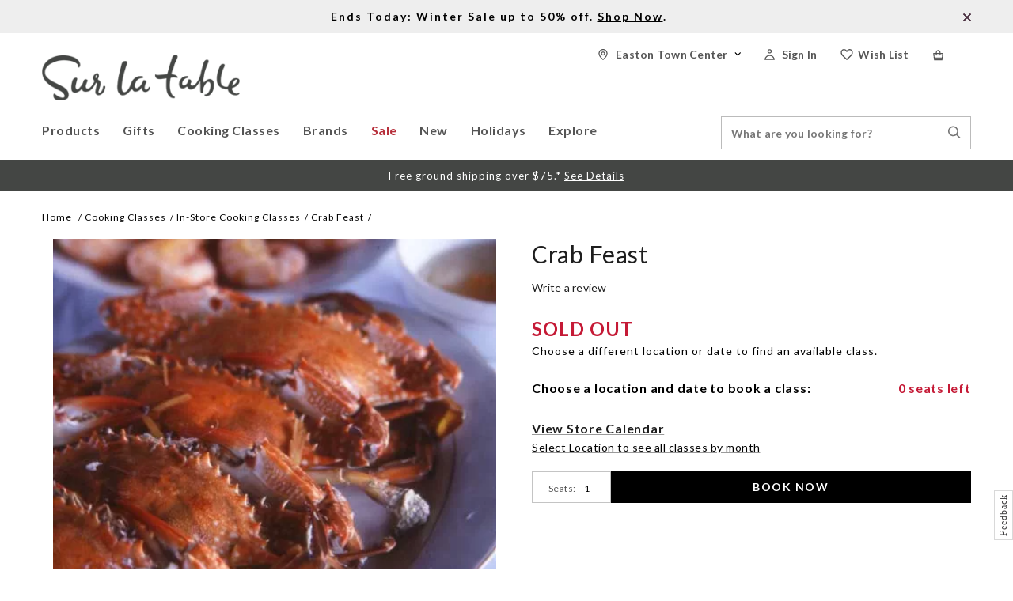

--- FILE ---
content_type: text/html;charset=UTF-8
request_url: https://www.surlatable.com/crab-feast/CFA-186930.html
body_size: 27793
content:
<!doctype html>
<!--[if lt IE 7]> <html class="ie6 oldie" lang="en"> <![endif]-->
<!--[if IE 7]> <html class="ie7 oldie" lang="en"> <![endif]-->
<!--[if IE 8]> <html class="ie8 oldie" lang="en"> <![endif]-->
<!--[if gt IE 8]><!--> <html lang="en"> <!--<![endif]-->
<head>


<script>
window.dataLayer = window.dataLayer || [];
</script>

<meta charset=UTF-8>

<meta http-equiv="x-ua-compatible" content="ie=edge">

<meta name="viewport" content="width=device-width, initial-scale=1.0, user-scalable=0" />

<link rel="preconnect" href="https://fonts.googleapis.com" />
<link rel="preconnect" href="https://fonts.gstatic.com" crossorigin />
<link href="https://fonts.googleapis.com/css2?family=Crete+Round:ital@0;1&family=Lato:ital,wght@0,100;0,300;0,400;0,500;0,700;1,100;1,300&display=swap" rel="stylesheet" />


<title>Crab Feast  Cooking Class |  Sur La Table</title>
<meta name="description" content=" Crab Feast"/>


<link href="/on/demandware.static/Sites-SLT-Site/-/default/dwe447c6c1/images/favicon.ico" rel="shortcut icon" />
<link rel="apple-touch-icon" sizes="180x180" href="/apple-touch-icon.png">



<meta name="keywords" content="  Sur La Table"/>






<script>
window.setABTestVariable = function(key, value) {
window[key] = value;
window.dispatchEvent(new CustomEvent('slt-abtest-variable-changed-' + key, { detail: value }));
}
</script>
















    <link rel="stylesheet" href="/on/demandware.static/Sites-SLT-Site/-/default/v1768867569486/css/extend.css" />



<script>
(function(w){
    w._uxa = w._uxa || [];
    w._uxa.push(["setEncryptionSelectors","[data-testid=\"cart-item-qtybox\"], #q"]);
})(window);
</script>

<script type="text/javascript">//<!--
/* <![CDATA[ (head-active_data.js) */
var dw = (window.dw || {});
dw.ac = {
    _analytics: null,
    _events: [],
    _category: "",
    _searchData: "",
    _anact: "",
    _anact_nohit_tag: "",
    _analytics_enabled: "true",
    _timeZone: "US/Pacific",
    _capture: function(configs) {
        if (Object.prototype.toString.call(configs) === "[object Array]") {
            configs.forEach(captureObject);
            return;
        }
        dw.ac._events.push(configs);
    },
	capture: function() { 
		dw.ac._capture(arguments);
		// send to CQ as well:
		if (window.CQuotient) {
			window.CQuotient.trackEventsFromAC(arguments);
		}
	},
    EV_PRD_SEARCHHIT: "searchhit",
    EV_PRD_DETAIL: "detail",
    EV_PRD_RECOMMENDATION: "recommendation",
    EV_PRD_SETPRODUCT: "setproduct",
    applyContext: function(context) {
        if (typeof context === "object" && context.hasOwnProperty("category")) {
        	dw.ac._category = context.category;
        }
        if (typeof context === "object" && context.hasOwnProperty("searchData")) {
        	dw.ac._searchData = context.searchData;
        }
    },
    setDWAnalytics: function(analytics) {
        dw.ac._analytics = analytics;
    },
    eventsIsEmpty: function() {
        return 0 == dw.ac._events.length;
    }
};
/* ]]> */
// -->
</script>
<script type="text/javascript">//<!--
/* <![CDATA[ (head-cquotient.js) */
var CQuotient = window.CQuotient = {};
CQuotient.clientId = 'bcjl-SLT';
CQuotient.realm = 'BCJL';
CQuotient.siteId = 'SLT';
CQuotient.instanceType = 'prd';
CQuotient.locale = 'default';
CQuotient.fbPixelId = '__UNKNOWN__';
CQuotient.activities = [];
CQuotient.cqcid='';
CQuotient.cquid='';
CQuotient.cqeid='';
CQuotient.cqlid='';
CQuotient.apiHost='api.cquotient.com';
/* Turn this on to test against Staging Einstein */
/* CQuotient.useTest= true; */
CQuotient.useTest = ('true' === 'false');
CQuotient.initFromCookies = function () {
	var ca = document.cookie.split(';');
	for(var i=0;i < ca.length;i++) {
	  var c = ca[i];
	  while (c.charAt(0)==' ') c = c.substring(1,c.length);
	  if (c.indexOf('cqcid=') == 0) {
		CQuotient.cqcid=c.substring('cqcid='.length,c.length);
	  } else if (c.indexOf('cquid=') == 0) {
		  var value = c.substring('cquid='.length,c.length);
		  if (value) {
		  	var split_value = value.split("|", 3);
		  	if (split_value.length > 0) {
			  CQuotient.cquid=split_value[0];
		  	}
		  	if (split_value.length > 1) {
			  CQuotient.cqeid=split_value[1];
		  	}
		  	if (split_value.length > 2) {
			  CQuotient.cqlid=split_value[2];
		  	}
		  }
	  }
	}
}
CQuotient.getCQCookieId = function () {
	if(window.CQuotient.cqcid == '')
		window.CQuotient.initFromCookies();
	return window.CQuotient.cqcid;
};
CQuotient.getCQUserId = function () {
	if(window.CQuotient.cquid == '')
		window.CQuotient.initFromCookies();
	return window.CQuotient.cquid;
};
CQuotient.getCQHashedEmail = function () {
	if(window.CQuotient.cqeid == '')
		window.CQuotient.initFromCookies();
	return window.CQuotient.cqeid;
};
CQuotient.getCQHashedLogin = function () {
	if(window.CQuotient.cqlid == '')
		window.CQuotient.initFromCookies();
	return window.CQuotient.cqlid;
};
CQuotient.trackEventsFromAC = function (/* Object or Array */ events) {
try {
	if (Object.prototype.toString.call(events) === "[object Array]") {
		events.forEach(_trackASingleCQEvent);
	} else {
		CQuotient._trackASingleCQEvent(events);
	}
} catch(err) {}
};
CQuotient._trackASingleCQEvent = function ( /* Object */ event) {
	if (event && event.id) {
		if (event.type === dw.ac.EV_PRD_DETAIL) {
			CQuotient.trackViewProduct( {id:'', alt_id: event.id, type: 'raw_sku'} );
		} // not handling the other dw.ac.* events currently
	}
};
CQuotient.trackViewProduct = function(/* Object */ cqParamData){
	var cq_params = {};
	cq_params.cookieId = CQuotient.getCQCookieId();
	cq_params.userId = CQuotient.getCQUserId();
	cq_params.emailId = CQuotient.getCQHashedEmail();
	cq_params.loginId = CQuotient.getCQHashedLogin();
	cq_params.product = cqParamData.product;
	cq_params.realm = cqParamData.realm;
	cq_params.siteId = cqParamData.siteId;
	cq_params.instanceType = cqParamData.instanceType;
	cq_params.locale = CQuotient.locale;
	
	if(CQuotient.sendActivity) {
		CQuotient.sendActivity(CQuotient.clientId, 'viewProduct', cq_params);
	} else {
		CQuotient.activities.push({activityType: 'viewProduct', parameters: cq_params});
	}
};
/* ]]> */
// -->
</script>
<!-- Demandware Apple Pay -->

<style type="text/css">ISAPPLEPAY{display:inline}.dw-apple-pay-button,.dw-apple-pay-button:hover,.dw-apple-pay-button:active{background-color:black;background-image:-webkit-named-image(apple-pay-logo-white);background-position:50% 50%;background-repeat:no-repeat;background-size:75% 60%;border-radius:5px;border:1px solid black;box-sizing:border-box;margin:5px auto;min-height:30px;min-width:100px;padding:0}
.dw-apple-pay-button:after{content:'Apple Pay';visibility:hidden}.dw-apple-pay-button.dw-apple-pay-logo-white{background-color:white;border-color:white;background-image:-webkit-named-image(apple-pay-logo-black);color:black}.dw-apple-pay-button.dw-apple-pay-logo-white.dw-apple-pay-border{border-color:black}</style>


<!-- UI -->



<link rel="stylesheet" href="/on/demandware.static/Sites-SLT-Site/-/default/v1768867569486/css/css-allinone-with-lity.css?123" />



<meta name="google-site-verification" content="AIzaSyC5zYf2rcONOOywxmwtKOgXq4qVuGhFEFM" />
















<link rel="canonical" href="https://www.surlatable.com/crab-feast/CFA-186930.html" />

<script>
window.pwaProductUrl = '';
</script>
<!-- FigPii Asynchronous Tracking Code -->
<script>!function(w,d,u){var n=d.createElement('script');n.crossOrigin='anonymous',n.async='async',n.src=u,d.head.append(n),w._fpEvent=w._fpEvent||[]}(window,document,'https://tracking-cdn.figpii.com/d40ba4a986f94f31452a835eb461f84b.js');</script>
<!-- End FigPii Asynchronous Tracking Code -->
<!-- Radar -->

<link href="https://js.radar.com/v4.1.5/radar.css" rel="stylesheet" />
<script src="https://js.radar.com/v4.1.5/radar.min.js"></script>











      


   
   





<meta property="og:image" content="https://assets.surlatable.com/m/229ddbdfa5a0ddb5/72_dpi_webp-PaulsGrilledSoftShellCrab.jpg"/>
<meta property="og:url" content="https://www.surlatable.com/crab-feast/CFA-186930.html"/>
<meta property="og:title" content="Crab Feast  Cooking Class |  Sur La Table"/>
<meta property="og:description" content="Crab Feast"/>
<meta property="og:type" content="product"/>
<meta property="og:site_name" content="Sur La Table" />



<meta property="og:price:currency" content="USD" />


<script crossorigin src="https://applepay.cdn-apple.com/jsapi/1.latest/apple-pay-sdk.js" crossorigin="anonymous">
</script>

</head>
<body>


<!-- Google Tag Manager (noscript) -->
<noscript><iframe src="//www.googletagmanager.com/ns.html?id=GTM-5RV6QQ"
height="0" width="0" style="display:none;visibility:hidden"></iframe></noscript>
<!-- End Google Tag Manager (noscript) -->


<div id="wrapper" class="pt_product-details">


<a href="#main" title="skip navigation" class="skip-navigation">Skip to main content</a>
<div class="header-main">
<div class="header-banner">
<div class="banner-inner">

	 


	



<div class="html-slot-container top-header-message">


<div class="promo-bar "><a href="https://www.surlatable.com/sale/"><b>Ends Today: Winter Sale up to 50% off. <u>Shop Now</u>.</b>
    </a>
    &nbsp;
    <span class="slt-sprite closeiconpromobar1x promo-close">
        X
    </span>
</div>


</div>






<script type="application/json" role="pwa-slot-data">
{"calloutMsg":"","slotType":"html","component":"HTML_SNIPPET","content":"\u003Cdiv class=\"promo-bar \"\u003E\u003Ca href=\"https:\u002F\u002Fwww.surlatable.com\u002Fsale\u002F\"\u003E\u003Cb\u003EEnds Today: Winter Sale up to 50% off. \u003Cu\u003EShop Now\u003C\u002Fu\u003E.\u003C\u002Fb\u003E\n    \u003C\u002Fa\u003E\n    &nbsp;\n    \u003Cspan class=\"slt-sprite closeiconpromobar1x promo-close\"\u003E\n        X\n    \u003C\u002Fspan\u003E\n\u003C\u002Fdiv\u003E"}
</script>


 
	
</div>
</div>
<div class="global-nav">
<div class="hamburger-block">
<button class="menu-toggle">
<span class='menue-header burgericonmobile'></span>
<span class="visually-hidden">Menu</span>
</button>
</div>
<div class='mobile-user-info'>



<script>
window.SLTProfile={};

</script>
<li class="basicUserInfo user-info my-account-links menu-utility-divs ">
<a class="m4 user-account anonymous" href="/account/login" title="Sign In ">
<span class="user-account-icon sticky-hiden"></span>
<span class="user-account-icon UserIcon2x sticky-show"></span>


<span class="header-text sticky-hiden" >
Sign In 
</span>

</a>
<div class="user-panel">
<div class="m2">Sign In </div>
<ul class="user-links">

<li>
<a class="null" href="https://www.surlatable.com/account" title="Go to: Sign In ">Sign In </a>
</li>

</ul>

	 

	
</div>
</li>
</div>
<div class="primary-logo">
<a href="https://www.surlatable.com/home" title="Go to the homepage">
<img class="logo-img" src="/on/demandware.static/Sites-SLT-Site/-/default/dw523f3288/images/SLT_Logo.png" alt="Sur La Table Logo">
</a>
</div>
<!-- utility user menu -->
<div id="menuUtilityUser" class="menu-utility-user menu-utility-desktop">
<div id="mini-cart" class="menu-utility-divs col-2">





    

    <link rel="stylesheet" href="/on/demandware.static/Sites-SLT-Site/-/default/v1768867569486/css/paypal.css" />

















































































































<!-- Report any requested source code -->

<!-- Report the active source code -->





<div class="mini-cart-total">

<a class="mini-cart-link mini-cart-empty" href="https://www.surlatable.com/shopping-bag" title="View Bag">
<span class="miniCart-header-icon CartIcon2x sticky-hiden"></span>
<span class="miniCart-header-icon CartIcon2x sticky-show"></span>
<span class="miniCart-header-icon carticonmobile"></span>
</a>

</div>








</div>
<ul class="menu-utility-header">


<li class="wishlist menu-utility-divs">
<a class="m4" href="/account/login?redirect-url=/wish-list">
<span class="wishlist-header-icon sticky-hiden"></span>
<span class="wishlist-header-icon WishlistIcon2x sticky-show"></span>
<span class="header-text sticky-hiden">Wish List</span>
</a>
</li>





<script>
window.SLTProfile={};

</script>
<li class="basicUserInfo user-info my-account-links menu-utility-divs ">
<a class="m4 user-account anonymous" href="/account/login" title="Sign In ">
<span class="user-account-icon sticky-hiden"></span>
<span class="user-account-icon UserIcon2x sticky-show"></span>


<span class="header-text sticky-hiden" >
Sign In 
</span>

</a>
<div class="user-panel">
<div class="m2">Sign In </div>
<ul class="user-links">

<li>
<a class="null" href="https://www.surlatable.com/account" title="Go to: Sign In ">Sign In </a>
</li>

</ul>

	 

	
</div>
</li>












<li class="stores menu-utility-divs">
<a class="user-account m4" href="/locations"
title="Locate Stores">
<span class="store-icon sticky-hiden"></span>
<span class="store-icon MyStoreIcon2x sticky-show"></span>
<span class="sticky-hiden storename">Stores</span>
</a>
</li>


</ul>
</div>
<nav id="navigation" role="navigation">
<div class="close-menu">
<div class="primary-logo">
<a href="https://www.surlatable.com/home" title="Go to the homepage">
<img class="logo-img" src="/on/demandware.static/Sites-SLT-Site/-/default/dw523f3288/images/SLT_Logo.png" alt="Sur La Table Logo"/>
</a>
</div>
<div class="navigation-closed">
<span class="CLOSEICON"></span>
</div>
</div>

<div class="navigation-main">





























































































<ul class="menu-category level-1">


<li class="top-level-cat products  products  hasSubCats">



<div class="top-level-cat-name">
<div class="content">
<span class="back-root"></span>
<span>Products </span>
</div>
</div>


<a class="level-1-cat  " href="https://www.surlatable.com/products/">



<span class="m1"> Products</span>
</a>

<div class="sub-nav-load" data-cat-id="products"></div>
</li>

<li class="top-level-cat gifts  hasSubCats">



<div class="top-level-cat-name">
<div class="content">
<span class="back-root"></span>
<span>Gifts </span>
</div>
</div>


<a class="level-1-cat  " href="https://www.surlatable.com/gifts-1/">



<span class="m1"> Gifts</span>
</a>

<div class="sub-nav-load" data-cat-id="gifts"></div>
</li>

<li class="top-level-cat classes  hasSubCats">



<div class="top-level-cat-name">
<div class="content">
<span class="back-root"></span>
<span>Cooking Classes </span>
</div>
</div>


<a class="level-1-cat  " href="https://www.surlatable.com/cooking-classes/">



<span class="m1"> Cooking Classes</span>
</a>

<div class="sub-nav-load" data-cat-id="classes"></div>
</li>

<li class="top-level-cat brands  ">



<div class="top-level-cat-name">
<div class="content">
<span class="back-root"></span>
<span>Brands </span>
</div>
</div>


<a class="level-1-cat  " href="https://www.surlatable.com/brands/">

<span class="m1"> Brands</span>
</a>

<div class="sub-nav-load" data-cat-id="brands"></div>
</li>

<li class="top-level-cat cat2211269  hasSubCats">



<div class="top-level-cat-name">
<div class="content">
<span class="back-root"></span>
<span>Sale </span>
</div>
</div>


<a class="level-1-cat  " href="https://www.surlatable.com/sale/">



<span class="m1"> Sale</span>
</a>

<div class="sub-nav-load" data-cat-id="cat2211269"></div>
</li>

<li class="top-level-cat cat2211276  ">



<div class="top-level-cat-name">
<div class="content">
<span class="back-root"></span>
<span>New </span>
</div>
</div>


<a class="level-1-cat  noSubCats" href="https://www.surlatable.com/new-1/">

<span class="m1"> New</span>
</a>

<div class="sub-nav-load" data-cat-id="cat2211276"></div>
</li>

<li class="top-level-cat cat880428  hasSubCats">



<div class="top-level-cat-name">
<div class="content">
<span class="back-root"></span>
<span>Holidays </span>
</div>
</div>


<a class="level-1-cat  " href="https://www.surlatable.com/holidays/">



<span class="m1"> Holidays</span>
</a>

<div class="sub-nav-load" data-cat-id="cat880428"></div>
</li>

<li class="top-level-cat explore-nav  hasSubCats">



<div class="top-level-cat-name">
<div class="content">
<span class="back-root"></span>
<span>Explore </span>
</div>
</div>


<a class="level-1-cat  " href="https://www.surlatable.com/explore/">



<span class="m1"> Explore</span>
</a>

<div class="sub-nav-load" data-cat-id="explore-nav"></div>
</li>

</ul>


</div>
<div class="mobilemenu-bottom">
<div class="menu-utility-user">




<script>
window.SLTProfile={};

</script>
<li class="basicUserInfo user-info my-account-links menu-utility-divs ">
<a class="m4 user-account anonymous" href="/account/login" title="Sign In ">
<span class="user-account-icon sticky-hiden"></span>
<span class="user-account-icon UserIcon2x sticky-show"></span>


<span class="header-text sticky-hiden" >
Sign In 
</span>

</a>
<div class="user-panel">
<div class="m2">Sign In </div>
<ul class="user-links">

<li>
<a class="null" href="https://www.surlatable.com/account" title="Go to: Sign In ">Sign In </a>
</li>

</ul>

	 

	
</div>
</li>












<li class="stores menu-utility-divs">
<a class="user-account m4" href="/locations"
title="Locate Stores">
<span class="store-icon sticky-hiden"></span>
<span class="store-icon MyStoreIcon2x sticky-show"></span>
<span class="sticky-hiden storename">Stores</span>
</a>
</li>


<li class="customer-service-link">
<a href="https://www.surlatable.com/contactus">
<span class="contact-img"></span>
<span>Contact </span>
</a>
</li>
</div>
</div>
</nav>
<div class="header-menu-utility general-search">
<div class="header-search">


<form role="search" class="sfcc-search-form" action="/search" method="get" name="simpleSearch" data-pwa-action="/pwa/search" data-sfcc-action="/search?prefn1=productType&amp;prefv1=HardGood">
<fieldset>
<label class="visually-hidden" for="q">Search Catalog</label>
<input type="text" id="q" class="search-input" name="q" value="" placeholder="What are you looking for?" />
<input type="hidden" name="lang" value="default"/>
<button class="searchheadersubmit">
<span class="visually-hidden">Search Stores</span>
<span class="search-icon SearchIcon1x desktop-tablet-landscape-show"></span>
<span class='search-icon SearchIconmobile desktop-mini-show'></span>
</button>
</fieldset>
</form>

</div>
<span class='search-icon SearchIcon1x desktop-lg-show search-slide search-icon sticky-show'></span>
</div>
<div class="mobile-search">
<input type="text" class="search-input" value="" placeholder="Search" />
<div class="icon">
<span class='search-icon SearchIconmobile desktop-mini-show'></span>
</div>
</div>
</div>
</div>
<div class="shipping-banner-message">

	 


	



<div class="html-slot-container shipping-banner-message">


<div class="promo-bar">
  <div class="b1 promo-message">
    Free ground shipping over $75.*
    <u>
      <a href="https://www.surlatable.com/shipping.html" title="See shipping details">
        <span style="color:#ffffff;">
          See Details
        </span>
      </a>
    </u>
  </div>
</div>
<style type="text/css">
  .shipping-banner-message .promo-bar {
    height: 16px;
    width: 100%;
    background-color: #444644;
    text-align: center;
    padding: 12px 0px;
  }

  .shipping-banner-message .promo-bar .promo-message {
    color: #FFF;
    font-size: 13px;
  }

  @media screen and (max-width : 1023px) {
    .shipping-banner-message .promo-bar {
      height: 20px;
      padding: 8px 3px 8px 3px;
    }

    .shipping-banner-message .promo-bar .promo-message {
      font-size: 11px;
      letter-spacing: 0.5px;
      line-height: 13px;
    }
  }
  .pt_checkout .shipping-banner-message, .pt_checkout .header-banner {display:none}
</style>


</div>






<script type="application/json" role="pwa-slot-data">
{"calloutMsg":"","slotType":"html","component":"HTML_SNIPPET","content":"\u003Cdiv class=\"promo-bar\"\u003E\n  \u003Cdiv class=\"b1 promo-message\"\u003E\n    Free ground shipping over $75.*\n    \u003Cu\u003E\n      \u003Ca href=\"https:\u002F\u002Fwww.surlatable.com\u002Fshipping.html\" title=\"See shipping details\"\u003E\n        \u003Cspan style=\"color:#ffffff;\"\u003E\n          See Details\n        \u003C\u002Fspan\u003E\n      \u003C\u002Fa\u003E\n    \u003C\u002Fu\u003E\n  \u003C\u002Fdiv\u003E\n\u003C\u002Fdiv\u003E\n\u003Cstyle type=\"text\u002Fcss\"\u003E\n  .shipping-banner-message .promo-bar {\n    height: 16px;\n    width: 100%;\n    background-color: #444644;\n    text-align: center;\n    padding: 12px 0px;\n  }\n\n  .shipping-banner-message .promo-bar .promo-message {\n    color: #FFF;\n    font-size: 13px;\n  }\n\n  @media screen and (max-width : 1023px) {\n    .shipping-banner-message .promo-bar {\n      height: 20px;\n      padding: 8px 3px 8px 3px;\n    }\n\n    .shipping-banner-message .promo-bar .promo-message {\n      font-size: 11px;\n      letter-spacing: 0.5px;\n      line-height: 13px;\n    }\n  }\n  .pt_checkout .shipping-banner-message, .pt_checkout .header-banner {display:none}\n\u003C\u002Fstyle\u003E"}
</script>


 
	
</div>
<script type="application/ld+json">
{
"@context": "https://schema.org",
"@type": "Organization",
"name": "Sur La Table",
"url": "https://www.surlatable.com/",
"sameAs" : [
"https://www.facebook.com/SurLaTable",
"https://www.instagram.com/surlatable/",
"https://www.youtube.com/user/SurLaTableCorp"],
"logo": "https://www.surlatable.com/logo.gif"
}
</script>









<span hidden class="siteKey">vZsv4B7pMmG7eLgsite</span>
<span hidden class="turntoUrl">turnto.com</span>


    <link href="//static.www.turnto.com/tra4_3/tra.css" type="text/css" rel="stylesheet" />
	<link href="/on/demandware.static/Sites-SLT-Site/-/default/v1768867569486/css/turnto.css" type="text/css" rel="stylesheet" />



    
    


    
        
        
        <span hidden class="productsku">CFA-186930</span>
    

    

    
    
    <script>

        var locale = "en_US";

        var ssoConfig = {
            userDataFn: function(contextObj) {
                $.ajax({
                    url: "/on/demandware.store/Sites-SLT-Site/default/SpeedFlex-UserData",
                    type: 'post',
                    dataType: 'json',
                    success: function (data) {
                        if (data.isUserLoggedIn) {
                            TurnToCmd('ssoRegDone', { context: contextObj, userDataToken: data.userDataToken });
                        } else {
                            window.location.href = data.redirectUrl;
                        }
                    },
                    error: function (err) {}
                });
            },
            loggedInDataFn: function(contextObj) {
                $.ajax({
                    url: "/on/demandware.store/Sites-SLT-Site/default/SpeedFlex-LoggedInData",
                    type: 'post',
                    dataType: 'json',
                    success: function (data) {
                        TurnToCmd('loggedInDataFnDone', { context: contextObj, loggedInData: data.userDataToken });
                    },
                    error: function (err) {}
                });
            },
            logout: function() {
                $.ajax({
                    url: "/on/demandware.store/Sites-SLT-Site/default/SpeedFlex-LoggedOut",
                    type: 'get',
                    dataType: 'json',
                    success: function (data) {},
                    error: function (err) {}
                });
            }
        };

        
        var extensionVersion = {
            architecture: "SFRA 104.0.1 - controllers",
            sfccPlatform: "20.9",
            turnToCartridge: "20.9.0 updated 3/26/2020",
        };

        if('pdp-page' == 'pdp-page') {
            var productSku = 'CFA-186930';
            var turnToConfig = {
                    locale: locale,
                    pageId: "pdp-page",
                    sku: productSku,
                    gallery: {
                        skus: [productSku]
                    },
                    topComments: { }, 
                    chatter: { },
                    extensionVersion: extensionVersion,
                    sso: ssoConfig,
                    reviewsList: {
                        onFinish: function() {
                            window.turnToFunctions.init();
                        },
                        onUpdate: function() {
                            window.turnToFunctions.onReviewListUpdate();
                        }
                    },
                     qa: {
                        onFinish: function() {
                            window.turnToFunctions.onQAFinish();
                        }
                    }
                };
        } else if ('pdp-page' == 'order-confirmation-page') {
            var turnToConfig = {
                    locale: locale,
                    pageId: "order-confirmation-page",
                    extensionVersion: extensionVersion,
                    sso: ssoConfig
                }
        } else if ('pdp-page' == 'search-page') {
            var turnToConfig = {
                    locale: locale,
                    pageId: "search-page",
                    commentsPinboardTeaser: { },
                    extensionVersion: extensionVersion,
                    sso: ssoConfig
                }
        }

        window.TurnToCmd=window.TurnToCmd||function(){(TurnToCmd.q=TurnToCmd.q||[]).push(arguments)};
    </script>


    <script src="https://widgets.turnto.com/v5/widgets/vZsv4B7pMmG7eLgsite/js/turnto.js" async></script>


<div id="main" role="main" class="full-width clearfix">



<div id="browser-check">
<noscript>
<div class="browser-compatibility-alert">
<i class="fa fa-exclamation-triangle fa-2x pull-left"></i>
<p class="browser-error">Your browser's Javascript functionality is turned off. Please turn it on so that you can experience the full capabilities of this site.</p>
</div>
</noscript>
</div>

<div id="primary" class="primary-content pdp-main-container">


<div class="breadcrumb">




<script type="text/javascript">//<!--
/* <![CDATA[ (viewCategory-active_data.js) */
dw.ac.applyContext({category: "in-store-classes"});
/* ]]> */
// -->
</script>




<a class="breadcrumb-element" href="https://www.surlatable.com/home" title="Go to Home">Home </a>

<a class="breadcrumb-element" href="https://www.surlatable.com/cooking-classes/" title="Go to Cooking Classes">Cooking Classes</a>






<a class="breadcrumb-element" href="https://www.surlatable.com/cooking-classes/in-store-cooking-classes/" title="Go to In-Store Cooking Classes">In-Store Cooking Classes</a>






<span class="breadcrumb-element">Crab Feast</span>




<script type="application/ld+json">
{
"@context":"https://schema.org/",
"@type":"BreadcrumbList",
"itemListElement": [{"@type":"ListItem","position":1,"item":{"@id":"https://www.surlatable.com/home","name":"Home"}},{"@type":"ListItem","position":2,"item":{"@id":"https://www.surlatable.com/cooking-classes/","name":"Cooking Classes"}},{"@type":"ListItem","position":3,"item":{"@id":"https://www.surlatable.com/cooking-classes/in-store-cooking-classes/","name":"In-Store Cooking Classes"}},{"@type":"ListItem","position":4,"item":{"@id":"https://www.surlatable.com/crab-feast/CFA-186930.html","name":"Crab Feast"}}]
}
</script>
</div>




























































































<!-- CQuotient Activity Tracking (viewProduct-cquotient.js) -->
<script type="text/javascript">//<!--
/* <![CDATA[ */
(function(){
	try {
		if(window.CQuotient) {
			var cq_params = {};
			cq_params.product = {
					id: 'CFA-186930',
					sku: '',
					type: '',
					alt_id: ''
				};
			cq_params.realm = "BCJL";
			cq_params.siteId = "SLT";
			cq_params.instanceType = "prd";
			window.CQuotient.trackViewProduct(cq_params);
		}
	} catch(err) {}
})();
/* ]]> */
// -->
</script>
<script type="text/javascript">//<!--
/* <![CDATA[ (viewProduct-active_data.js) */
dw.ac._capture({id: "CFA-186930", type: "detail"});
/* ]]> */
// -->
</script>









      


   
   





  


<div id="pdpMain" class="pdp-main Culinary">






<div class="wish-container--placeholder"></div>
<div class="product-col-1 product-image-container Desktop-view">
<div class="product-primary-image-section">













<div class="product-primary-image single-thumbnail">


<div class="visually-hidden">Images</div>





<a href=https://assets.surlatable.com/m/229ddbdfa5a0ddb5/72_dpi_webp-PaulsGrilledSoftShellCrab.jpg target=_blank class="product-image main-image single-image" title="Crab Feast">
<span class='product-image-PDPMain'>
<img class="primary-image" src="https://assets.surlatable.com/m/229ddbdfa5a0ddb5/72_dpi_webp-PaulsGrilledSoftShellCrab.jpg" alt="Crab Feast"/>
</span>
</a>
</div>








</div>


</div>
<div class="product-col-2 product-detail product-class-detail">
<h1 class="product-name">
Crab Feast
</h1>
<div id="product-content">

	
	

	
	

	<input class="availableCountClasses" type="hidden" name="availableCountClasses" value="0"/>
	<input class="currentBasketQuantity" type="hidden" name="currentBasketQuantity" value="0" />

	

	<div class="visually-hidden">Details</div>
	<span class="visually-hidden">https://www.surlatable.com/crab-feast/CFA-186930.html</span>

	

	
	<div class="product-number teaser ">
        
            
    
    <div id="tt-teaser-widget"></div>

            <span class="separator"></span>
        
        <div class="class-number">
            <span class="product-id-class cfa">Class ID:</span>
            <span class="prodSku cfa" data-masterid="CFA-186930">CFA-186930</span>
        </div>
	</div>

	<div class='price-details'>
		
		























<div class="classes-sold-out">
SOLD OUT
</div>
<div class="classes-sold-out-msg">
Choose a different location or date to find an available class.
</div>







		

		<div class="age-class per-seat-age">
			
		</div>
	</div>

	
	
	




<div class="visually-hidden">Promotions</div>
<div class="promotion">
<div class="promotion-callout">



</div>
</div>



	
	
	
    
	
	
    
    
	

	
	
		<script src="https://js.squarecdn.com/square-marketplace.js" data-analytics-enabled async ></script>
	

    
    

    
        

        <div class="after-pay ap-culinary">
            
                <square-placement
                    data-mpid="ba41427b-1a17-4d7e-90ed-10231446c1cb"
                    data-placement-id="5fedc41f-20d4-42a5-871c-a2b003cb66fe"
                    data-amount="0.0"
                    data-item-skus="CFA-186930"
                    data-item-categories="In-Store Cooking Classes"
                    data-min="1.0"
                    data-max="4000.0"
                    data-apr-loans-available="true"
                    data-page-type="product"
                    data-currency="USD"
                    data-locale="en_US"
                    data-consumer-locale="en_US"
                    data-is-eligible="false"
                    data-cart-is-eligible="false"
                    data-intro-text="Or"
                    ></square-placement>
            
        </div>
    
	
	

	
	


	
	
	


	

	<div class="mobile-product-col product-image-container mobile-view">
		<div class="product-primary-image-section">
			












<div class="product-primary-image single-thumbnail">


<div class="visually-hidden">Images</div>





<a href=https://assets.surlatable.com/m/229ddbdfa5a0ddb5/72_dpi_webp-PaulsGrilledSoftShellCrab.jpg target=_blank class="product-image main-image single-image" title="Crab Feast">
<span class='product-image-PDPMain'>
<img class="primary-image" src="https://assets.surlatable.com/m/229ddbdfa5a0ddb5/72_dpi_webp-PaulsGrilledSoftShellCrab.jpg" alt="Crab Feast"/>
</span>
</a>
</div>




		</div>
		
		
	</div>

	<div class='variation-header'>
		<span class="choose-location-and-date">
			Choose a location and date to book a class: </span>
			
				
				
				
					<span id="available-seats-cont-CFA-186930"
						class="available-seats-cont">0 seats left</span>
				
			
	</div>

	

	




	

	<form action="https://www.surlatable.com/on/demandware.store/Sites-SLT-Site/default/Product-Detail" method="post" id="dwfrm_product_addtocart_d0enikxdrqyu" class="pdpForm class-detail-page">
		<fieldset>
			<div class="product-add-to-cart">
				<div class="visually-hidden">Product Actions</div>

				

				

				

				

				
					<input type="hidden" name="uuid" id="uuid" value="" />
					
				
				
				
				<input type="hidden" name="cartAction" id="cartAction" value="update" />
				
				<div class="calendar-link-container">
					
						
						<a class="calendar-link disabled" href="/search-calendar?cgid=in-store-classes" title="View Store Calendar">
							View Store Calendar
						</a>
					
				</div>
				<input type="hidden" name="pid" id="pid" value="CFA-186930" data-masterid="CFA-186930" />
					<div class="classAttendees">
						<div class='book-row'>
							<div class="inventory">
								<div class="quantity">
									<label for="Quantity">Seats:</label>
									<input type="text" class="input-text classQuantity" name="Quantity" id="Quantity" size="2" maxlength="3"
										value="1" data-available="0" />
								</div>
							</div>
							<button id="add-attendees" title="add Attendees" class="add-attendees" data-disabled=" disabled=&quot;disabled&quot;">BOOK NOW</button>
						</div>
						<div class="invalid-quantity-classes hide">We regret to inform you that there are only 0 space(s) available in this class. Please adjust your number of attendees, add to cart, and proceed to Checkout.</div>
						<div class="attendeeInstructions hide">
							
								<div class="required-attendee">Fill out the required fields for each attendee</div>
							
							<div class="notification-attendee">NOTE: Class emails may go to all attendees. If you don&rsquo;t want the attendee to receive emails, enter your own email address for each attendee.</div>
						</div>
						<div class="attendeeDetails"></div>
						<div class="cancellationPolicy hide">
							
								
							

							
								<!-- dwMarker="content" dwContentID="1bdcf9edfa17dbc701c97be100" -->
								<p><strong>Cancellation Policy</strong></p>

<p>Thank you for registering to attend a Sur La Table Cooking Class or Private Event. This policy describes what happens should you need to cancel. To receive a full refund, cancel up to 48 hours before the scheduled start time for cooking classes and at least 14 days before the scheduled date for private events. Refunds will be processed using the original payment method. Should you prefer, you can choose to receive your refund in the form of a Sur La Table Gift Card.<br></br> 


Unfortunately, we are unable to offer refunds or in-store credit for cancellations made within 48 hours of your class start time or within 14 days of your private event.
Cancellations or changes can be made (1) in person at the class location or (2) by calling toll-free Customer Service at 317-559-2041 during normal business hours. We cannot accept or honor cancellations made by email or left on voicemail.<br></br>  


When Sur La Table must cancel a class due to inclement weather or other circumstances beyond our control (e.g., power outages, facility issues, etc.), we will attempt to notify you by email or telephone with as much notice as possible. If this occurs, Sur La Table will issue a full refund to the original form of payment or, should you choose, a Sur La Table gift card. However, if we do not affirmatively cancel a class by email or telephone and you are unable to attend, our standard cancellation policy applies. Please note that Sur La Table reserves the right to modify class menus at any time due to ingredient availability or seasonality.<br></br>  


 </p>
<p>
</p>
								<!-- End content-asset -->
							
							<div class="label-inline label-inline form-indent">
								<div class="field-wrapper">
									<div class="custom-checkbox-div">
										<input class="input-checkbox attendee-input" type="checkbox" id="cancellationPolicy-agreement" name="cancellationPolicy-agreement" value="true" maxlength="2147483647"/>
										<span class="custom-checkbox"></span>
									</div>
									<span>
										
										
											<strong>By checking this box, you agree to Sur La Table’s cooking class terms and conditions, including cancellation policies.</strong>
										
									</span>
								</div>
								<div class="cancellationPolicy-agreement-error hide error">Please click the box to accept our policies.</div>
							</div>
						</div>
						
							<isapplepay class="dw-apple-pay-button dw-apple-pay-logo-white dw-apple-pay-border culinary-pdp hide" sku="CFA-186930" id="dw-apple-pay-button"></isapplepay>
						
					</div>
					<button id="add-to-cart" type="submit" title="Add to Bag" value="Add to Bag" class="button-fancy-large hide add-to-cart class-add-to-cart">Add to Bag</button>

				
				

				</div><!--  end details block -->
			</fieldset>
		</form>


	
	


<input type="hidden" name="isClass" value="true"/>







<input type="hidden" name="thresoldShippingAmount" value="75.0">
<input type="hidden" name="enableNewAddToCartOnPDPABTest" value="true">
<div class="added-to-cart-container-hidden">
<span data-testid="cart-modal-checked" class="checked"></span>
<div class="title">
<span data-testid="cart-modal-title-quantity" id="cart-title-quantity"></span>
<span data-testid="cart-modal-title">Item(s) added to bag</span>
</div>
<div class="added-to-cart-container__content">
<div class="item">
<div class="cart-image">


<img loading="lazy" data-testid="cart-modal-image" src="https://assets.surlatable.com/m/229ddbdfa5a0ddb5/72_dpi_webp_small-PaulsGrilledSoftShellCrab.jpg" alt="Crab Feast" title="Crab Feast"/>
</div>
<div class="info">
<div data-testid="cart-modal-name" class="name ">
Crab Feast
</div>
<div class="details">
<span data-testid="cart-modal-sku-key">SKU: </span>
<span data-testid="cart-modal-sku-value">CFA-186930</span>
</div>



<div class="details">

<span data-testid="cart-modal-location-icon" class="cart-location-icon"></span>
<span data-testid="cart-modal-location-value"></span>
</div>



<div class="details price">





























<div class="product-price">






<div class="cart-item-info cart-item-info-price">N/A</div>






</div>






</div>

<div data-testid="cart-modal-class-attendees" class="details attendees"></div>

</div>
</div>
<div class="item item-extend hidden">
<div class="cart-image">
<img loading="lazy" data-testid="cart-modal-image-extend" id="cart-image-extend" src="#" alt="" title=""/>
</div>
<div class="info">
<div data-testid="cart-modal-name-extend" id="cart-name-extend" class="name hardgood-name"></div>
<div class="details">
<span data-testid="cart-modal-sku-extend-key">SKU: </span>
<span data-testid="cart-modal-sku-extend-value" id="cart-sku-extend-value"></span>
</div>
<div class="details">
<span data-testid="cart-modal-quantity-extend-key">Qty:</span>
<span data-testid="cart-modal-quantity-extend-value" id="cart-quantity-extend-value"></span>
<div class="details price">
<div class="product-price">
<div class="regular-price">
<span class="label">Price:</span>
<span class="price" id="cart-price-extend-value"></span>
</div>
</div>
</div>
</div>
</div>
</div>

<div class="cart-subtotal">
<div data-testid="cart-modal-subtotal" class="subtotal" id="cart-subtotal"></div>






    <input type="hidden" name="percentComplete" value="0.0" />
    <input type="hidden" name="thresoldShippingAmount" value="75.0" />
    <input type="hidden" name="cartNeededForFreeShipping" value="75.00" />
    <div class="processbar-container incomplete" id="processbar-container">
        <div class="processbar-status">
            <div class="processbar">
                <div class="bubble-price " id="bubble-price">
                    <div data-testid="cart-modal-processbar-price" id="processbar-price">
                        $0.00
                    </div>
                    <div class="poligon"></div>
                </div>
                <span data-testid="cart-modal-processbar-status-icon" class="processbar-status-icon"></span>
                <div class="processbar-completed" id="processbar-completed">
                </div>
            </div>
            <div data-testid="cart-modal-free-shipping-subtotal" class="free-shipping-subtotal">
                $
                75.00
            </div>
        </div>
        <div class="message">
            <div data-testid="cart-modal-free-shipping-complete"
                class="free-shipping-complete hidden">
                Great! Your order qualifies for
                <span data-testid="cart-modal-free-shipping" class="free-shipping">free shipping!</span>
            </div>
            <div data-testid="cart-modal-free-shipping-incomplete"
                class="free-shipping-incomplete ">
                You're only
                <span class="free-shipping" id="free-shipping-cart-total">
                    $75.00
                </span>
                away to get
                <span class="free-shipping">free shipping!</span>
            </div>
        </div>
    </div>

</div>
<div class="actions">
<button data-testid="cart-modal-continue-shopping" id="cart-continue-shoppin" type="button" class="continue-shopping">
Continue Shopping
</button>
<a data-testid="cart-modal-view-cart" class="view-cart" title="View Bag" href="https://www.surlatable.com/shopping-bag">
View Bag
</a>
</div>
<div class="atc-dialog-recommendation-carousel atc-recommendations bloomreach-recommend">

</div>
<div class="atc-dialog-classes-carousel atc-recommendations">

	 

	
</div>
</div>
</div>

<div class="pdp-add-to-cart-pop-up hidden">
    <span class="arrow-up"></span>
    <div class="message"></div>
</div>



</div>
</div>




<div class="class-info add-menu
">

<div class="menu-class-container">

<div class="menu-class">Menu</div>
<div class="long-menu-classes">
Roasted Tarragon Crab Cakes with Old Bay Tartar Sauce - Grilled Corn on the Cob with Chive Lemon Butter - Redskin Potato Salad with Celery and Dill - Strawberry Shortcakes with Homemade Buttermilk Biscuits
</div>




</div>


<div class="what-you-learn-container">
<div class="whatYouWillLearn">What you will learn</div>
<div class="what-you-will-learn-classes">
Crab season is at its peak from Memorial day through October. This class teach you how to take advantage of the bounty and throw one amazing crab feast for your family and friends.   We'll showcase some of the tradtional ingredients, but we'll also share how to take your menu to the next level whether you are prepping for 2 or 20.
</div>






</div>


</div>
<div class="recommendation-carousel">


	
<!-- =============== This snippet of JavaScript handles fetching the dynamic recommendations from the remote recommendations server
and then makes a call to render the configured template with the returned recommended products: ================= -->

<script>
(function(){
// window.CQuotient is provided on the page by the Analytics code:
var cq = window.CQuotient;
var dc = window.DataCloud;
var isCQ = false;
var isDC = false;
if (cq && ('function' == typeof cq.getCQUserId)
&& ('function' == typeof cq.getCQCookieId)
&& ('function' == typeof cq.getCQHashedEmail)
&& ('function' == typeof cq.getCQHashedLogin)) {
isCQ = true;
}
if (dc && ('function' == typeof dc.getDCUserId)) {
isDC = true;
}
if (isCQ || isDC) {
var recommender = '[[&quot;product-to-product&quot;]]';
var slotRecommendationType = decodeHtml('RECOMMENDATION');
// removing any leading/trailing square brackets and escaped quotes:
recommender = recommender.replace(/\[|\]|&quot;/g, '');
var separator = '|||';
var slotConfigurationUUID = '6f11c7e8914941abd35941f2ce';
var contextAUID = decodeHtml('CFA-186930');
var contextSecondaryAUID = decodeHtml('');
var contextAltAUID = decodeHtml('');
var contextType = decodeHtml('');
var anchorsArray = [];
var contextAUIDs = contextAUID.split(separator);
var contextSecondaryAUIDs = contextSecondaryAUID.split(separator);
var contextAltAUIDs = contextAltAUID.split(separator);
var contextTypes = contextType.split(separator);
var slotName = decodeHtml('recommendation-culinary-cdp-1');
var slotConfigId = decodeHtml('recommendation-culinary-cdp-1');
var slotConfigTemplate = decodeHtml('slots/recommendation/einstein-horizontalcarousel.isml');
if (contextAUIDs.length == contextSecondaryAUIDs.length) {
for (i = 0; i < contextAUIDs.length; i++) {
anchorsArray.push({
id: contextAUIDs[i],
sku: contextSecondaryAUIDs[i],
type: contextTypes[i],
alt_id: contextAltAUIDs[i]
});
}
} else {
anchorsArray = [{id: contextAUID, sku: contextSecondaryAUID, type: contextType, alt_id: contextAltAUID}];
}
var urlToCall = '/on/demandware.store/Sites-SLT-Site/default/CQRecomm-Start';
var params = null;
if (isCQ) {
params = {
userId: cq.getCQUserId(),
cookieId: cq.getCQCookieId(),
emailId: cq.getCQHashedEmail(),
loginId: cq.getCQHashedLogin(),
anchors: anchorsArray,
slotId: slotName,
slotConfigId: slotConfigId,
slotConfigTemplate: slotConfigTemplate,
ccver: '1.03'
};
}
// console.log("Recommendation Type - " + slotRecommendationType + ", Recommender Selected - " + recommender);
if (isDC && slotRecommendationType == 'DATA_CLOUD_RECOMMENDATION') {
// Set DC variables for API call
dcIndividualId = dc.getDCUserId();
dcUrl = dc.getDCPersonalizationPath();
if (dcIndividualId && dcUrl && dcIndividualId != '' && dcUrl != '') {
// console.log("Fetching CDP Recommendations");
var productRecs = {};
productRecs[recommender] = getCDPRecs(dcUrl, dcIndividualId, recommender);
cb(productRecs);
}
} else if (isCQ && slotRecommendationType != 'DATA_CLOUD_RECOMMENDATION') {
if (cq.getRecs) {
cq.getRecs(cq.clientId, recommender, params, cb);
} else {
cq.widgets = cq.widgets || [];
cq.widgets.push({
recommenderName: recommender,
parameters: params,
callback: cb
});
}
}
};
function decodeHtml(html) {
var txt = document.createElement("textarea");
txt.innerHTML = html;
return txt.value;
}
function cb(parsed) {
var arr = parsed[recommender].recs;
if (arr && 0 < arr.length) {
var filteredProductIds = '';
for (i = 0; i < arr.length; i++) {
filteredProductIds = filteredProductIds + 'pid' + i + '=' + encodeURIComponent(arr[i].id) + '&';
}
filteredProductIds = filteredProductIds.substring(0, filteredProductIds.length - 1);//to remove the trailing '&'
var formData = 'auid=' + encodeURIComponent(contextAUID)
+ '&scid=' + slotConfigurationUUID
+ '&' + filteredProductIds;
var request = new XMLHttpRequest();
request.open('POST', urlToCall, true);
request.setRequestHeader('Content-type', 'application/x-www-form-urlencoded');
request.onreadystatechange = function() {
if (this.readyState === 4) {
// Got the product data from DW, showing the products now by changing the inner HTML of the DIV:
var divId = 'cq_recomm_slot-' + slotConfigurationUUID;
document.getElementById(divId).innerHTML = this.responseText;
//find and evaluate scripts in response:
var scripts = document.getElementById(divId).getElementsByTagName('script');
if (null != scripts) {
for (var i=0;i<scripts.length;i++) {//not combining script snippets on purpose
var srcScript = document.createElement('script');
srcScript.text = scripts[i].innerHTML;
srcScript.asynch = scripts[i].asynch;
srcScript.defer = scripts[i].defer;
srcScript.type = scripts[i].type;
srcScript.charset = scripts[i].charset;
document.head.appendChild( srcScript );
document.head.removeChild( srcScript );
}
}
}
};
request.send(formData);
request = null;
}
};
})();
</script>
<!-- The DIV tag id below is unique on purpose in case there are multiple recommendation slots on the same .isml page: -->
<div id="cq_recomm_slot-6f11c7e8914941abd35941f2ce"></div>
<!-- ====================== snippet ends here ======================== -->
 
	
</div>
<div class="classes-carousel">

	 

	
</div>

<div class="turnto-widgets-container">






    

    <div class="tt-reviews-qa">

        <div class="tt-tabs-header">
            
            
                <div data-content-id="tt-reviews-content" data-testid="pdp-review-tab-reviews" class="tt-tab-header active">
                    Read Reviews (0)
                </div>
            

            
                <div data-content-id="tt-qa-content" data-testid="pdp-review-tab-qa" class="tt-tab-header">
                    Questions &amp; Answers
                </div>
            
        </div>

        
            <div data-content-id="tt-reviews-content" data-testid="pdp-review-tab-reviews" class="tt-accordion-header active">
                
                Read Reviews (0)
            </div>
            <div id="tt-reviews-content" class="tt-content active">
                <div id="tt-reviews-summary" class="tt-reviews-summary"></div>
                <div id="tt-reviews-list" class="tt-reviews-list"></div>
            </div>
        

        
            <div data-content-id="tt-qa-content" data-testid="pdp-review-tab-qa" class="tt-accordion-header">
                
                Questions &amp; Answers
            </div>
            <div id="tt-qa-content" class="tt-content">
                <div class="tt-questions-answers-label">
                    Questions &amp; Answers
                </div>
                <div id="tt-instant-answers-widget" class="tt-instant-answers-widget"></div>
                <div id="tt-qa-list" class="tt-qa-list"></div>
            </div>
        
    </div>







	
    <div id="tt-chatter-widget"></div>


</div>


<div class="sticky-book-now">
<div class="sticky-book-now-wrapper">
<div class="flex-row align-items-center">




<img class="stick-image" src="https://assets.surlatable.com/m/229ddbdfa5a0ddb5/72_dpi_webp-PaulsGrilledSoftShellCrab.jpg" alt="Crab Feast" />
<div class="flex-column">
<span class="sticky-title">Crab Feast</span>
<div class="flex-row">



<span class="location-code">
Online </span>

<span class="sticky-subtitle">&nbsp;|&nbsp;</span>



</div>
</div>
</div>
<button id="add-attendees-sticky" title="add Attendees" class="add-attendees-sticky"><nobr>BOOK NOW</nobr></button>
</div>
</div>


</div><!--/pdpMain -->


	 

	






<div class ="occeventbyimage" >













<div class="product-primary-image single-thumbnail">


<div class="visually-hidden">Images</div>





<a href=https://assets.surlatable.com/m/229ddbdfa5a0ddb5/72_dpi_webp-PaulsGrilledSoftShellCrab.jpg target=_blank class="product-image main-image single-image" title="Crab Feast">
<span class='product-image-PDPMain'>
<img class="primary-image" src="https://assets.surlatable.com/m/229ddbdfa5a0ddb5/72_dpi_webp-PaulsGrilledSoftShellCrab.jpg" alt="Crab Feast"/>
</span>
</a>
</div>




</div>







      


   
   


  
  <script type="application/ld+json" id="culinaryProductSeoSchema">
    {
  "@context": "https://schema.org",
  "@type": "Event",
  "name": "Crab Feast",
  "startDate": null,
  "endDate": null,
  "eventStatus": "https://schema.org/EventScheduled",
  "eventAttendanceMode": "https://schema.org/OfflineEventAttendanceMode",
  "location": {
    "@type": "Place",
    "name": "",
    "address": {
      "@type": "PostalAddress",
      "streetAddress": "",
      "addressLocality": "",
      "postalCode": "",
      "addressRegion": "",
      "addressCountry": ""
    }
  },
  "image": "https://assets.surlatable.com/m/229ddbdfa5a0ddb5/72_dpi_webp-PaulsGrilledSoftShellCrab.jpg",
  "description": "Crab Feast",
  "offers": {
    "@type": "Offer",
    "url": {},
    "price": 0,
    "priceCurrency": "N/A",
    "availability": "https://schema.org/InStock",
    "validFrom": "2022-05-25T19:12:35.000Z"
  },
  "organizer": {
    "@type": "Organization",
    "name": "Sur La Table",
    "URL": "https://surlatable.com/"
  },
  "performer": {
    "@type": "PerformingGroup",
    "name": null
  },
  "review": []
}
  </script>












</div><!-- /primary-content -->
</div> <!-- /main -->




























































































<div id="back-to-top"></div>
<footer>
<div class="footer-container">
<div class="col-1 accordion">
<div class="footer-item">











<div class="content-asset"><!-- dwMarker="content" dwContentID="b4e0dc4e62fe2e29f8b2dda2cf" -->
<div class="c3 heading">SUR LA TABLE EXPERIENCE</div>

<ul class="menu-footer menu pipe content">
    <li><a href="https://www.surlatable.com/cooking-classes/" title="Sur La Table Cooking Classes">COOKING CLASSES</a></li>
    <li><a href="https://www.surlatable.com/stores" title="Find Your Store and see events">STORES</a></li>
    <li><a href="https://www.surlatable.com/perks/" title="Our Rewards Program"> SLT PERKS</a></li>
    <li><a href="https://www.surlatable.com/giftregistry" title="Find or manage a Gift Registry">GIFT REGISTRY</a></li>
    <li><a href="https://www.surlatable.com/gifts/gift-cards/" title="Shop gift cards or check your balance">GIFT CARDS </a></li>
    <li><a href="https://www.surlatable.com/wish-list" title="Make a Wish List">WISH LIST</a></li>
    <li><a href="https://www.surlatable.com/guarantee.html" title="GUARANTEE ">Guarantee</a></li>
    <li><a href="https://www.surlatable.com/extendfaq.html" title="PROTECTION PLANS">Protection plans</a></li>
    <li><a href="https://www.surlatable.com/recipes/" title="Browse Our Recipes">RECIPES </a></li>
   <li><a href="https://www.surlatable.com/cart-talk" title="See what people are buying">CART TALK </a></li>
    <li><a href="https://learn.surlatable.com/" target="_blank" title="Lid & Ladle | Recipes & How-Tos">LID & LADLE </a></li>
    <li><a href="https://www.surlatable.com/o?c=pt-index" title="Product Collections">PRODUCT COLLECTIONS</a></li>

    </li>
</ul>
<!-- END: footer-account -->
</div> <!-- End content-asset -->





</div>
<div class="footer-item">











<div class="content-asset"><!-- dwMarker="content" dwContentID="39c07d3d2f87e492dc7bf48800" -->
<div class="c3 heading">Customer Service</div>

<ul class="menu-footer menu pipe content">
	<li><a href="https://www.surlatable.com/contactus" title="Go to Contact Us">Contact Us</a></li>
	<li><a href="https://www.surlatable.com/order-history" title="Check Your Order Status">Check Order Status</a></li>
	<li><a href="https://www.surlatable.com/shipping.html" title="See Shipping & Pick Up Options">Shipping & Pickup</a></li>
	<li><a href="https://www.surlatable.com/returnandexchanges.html" title="Returns & Exchanges">Returns &amp; Exchanges</a></li>
	<li><a href="https://www.surlatable.com/accessibility.html" title="Accessibility">Accessibility</a></li>
	<li><a href="https://www.surlatable.com/email_and_text_preferences.html" title="Manage Email & Text Preferences">Email & Text Preferences</a></li>
	<li><a href="https://www.surlatable.com/faqs.html" title="FAQS ">FAQs</a></li>
	<li><a href="https://www.surlatable.com/cooking-class-faq.html" title="Cooking Class FAQS ">Cooking Class FAQs</a></li>
	<li><a href="javascript:void(0);"  id="siteSurveyFooter" title="Share Your Feedback" style="cursor: pointer;">Site Feedback</a></li>
	<li><a href="https://www.surlatable.com/terms_and_conditions.html" title="Terms & Conditions">Terms & Conditions </a></li>
</ul>
<!-- END: footer_support -->

<style>
.menu-footer li a {
text-transform: uppercase !important;
}
</style>
</div> <!-- End content-asset -->





</div>
<div class="footer-item">











<div class="content-asset"><!-- dwMarker="content" dwContentID="8c022e849eefe11ec7cf3bf121" -->
<div class="c3 heading about">ABOUT SUR LA TABLE </div>
                <ul class="menu-footer menu pipe content">
                <li><a href="https://www.surlatable.com/about-us.html" title="Go to About Us">ABOUT US</a></li>
                <li><a href="https://www.surlatable.com/careers.html" title="VIEW CAREER OPENINGS">CAREERS </a></li>
                <li><a href="https://www.surlatable.com/privacy-policy.html" title="SEE PRIVACY POLICY">PRIVACY </a></li>
                <li><a href="https://www.surlatable.com/mediarelations.html"title="MEDIA RELATIONS">MEDIA RELATIONS</a></li>
                <li><a href="https://www.surlatable.com/affiliateprograms.html"title="SEE AFFILIATE PROGRAMS">AFFILIATE PROGRAMS</a></li>
                <li><a href="https://www.surlatable.com/sur-la-table-coupons-deals-and-promotions/"title="Coupons, deals and promotions at Sur La Table">COUPONS & DEALS</a></li>
                <li><a href="https://learn.surlatable.com/"title="VISIT OUR BLOG">LID & LADLE BLOG</a></li>
                <li><a href="https://www.surlatable.com/make-more/"title="MAKE MORE">#MAKEMORE</a></li>
               <!-- <li><a href="https://www.surlatable.com/products/black-friday/"title="BLACK FRIDAY">BLACK FRIDAY</a></li>
                <li><a href="https://www.surlatable.com/products/cyber-monday/"title="CYBER MONDAY">CYBER MONDAY</a></li>-->


                </ul><!-- END: footer_about -->
</div> <!-- End content-asset -->





</div>
<div class="mobile-footer-social-section">

	 


	






<div class="footer-column">

<div class="footer-signup-message">Sign up for emails and receive $15 off your order of $75 or more.<a class="exclusions-apply-msg" href="/on/demandware.store/Sites-SLT-Site/default/Page-Show?cid=email_signup_15_off_75_details" title="view exclusions">Exclusions apply</a>  </div>
<br>
<br>
<!--<b><a href="https://www.surlatable.com/15-off-cooking-classes-Cyber-Monday.html" title="see $15 classes off details and exclusions">*$15 off select in-store classes <u>details</u></a></b>
<br>
<br>-->


<form action="#" method="post" id="emarsys-newsletter-subscription" class="email-alert-signup">
   <div class="form-elements">
      <div class="email-input-section"><input type="text" id="email-alert-address" class="input-text" placeholder="Email Address" value="" /></div>
      <div class="signup-section"><button type="submit" name="home-email" value="Submit" class="newsletter-subscription-btn" />SIGN UP</button></div>
   </div>
   <div class="newslettermsg"></div>
</form>

<div class="footer-follow">
   <ul class="social-links">
      <li><a class="slt-sprite facebook1x" title="Go to Facebook" href="https://www.facebook.com/SurLaTable" target="_blank"></a></li>
      <li><a class="slt-sprite instagram1x" title="Go to instagram" href="https://www.instagram.com/surlatable" target="_blank"></a></li>
      <li><a class="slt-sprite Pinterest1x" title="Go to Pinterest" href="https://www.pinterest.com/surlatable" target="_blank"></a></li>
   </ul>
</div>
<div class="c3  social-footer-bottom-msg"><a href="https://www.surlatable.com/california-consumer-privacy-act-addendum.html/#personal-info" title="How to Opt-Out"><u>Do Not Sell or Share My Personal Information: CA</u></a> </div>
<br />
<div class="c3  social-footer-bottom-msg"><a href="https://www.surlatable.com/colorado-addendum-privacy-policy.html/" title="How to Opt-Out"><u>Do Not Sell or Share My Personal Information: CO</u></a> </div>
<br />
<div class="c3  social-footer-bottom-msg"><a href="https://www.surlatable.com/connecticut-addendum-privacy-policy.html/" title="How to Opt-Out"><u>Do Not Sell or Share My Personal Information: CT</u></a> </div>
<br />
<div class="c3  social-footer-bottom-msg"><a href="https://www.surlatable.com/virginia-privacy-policy-addendum.html" title="How to Opt-Out"><u>Do Not Sell or Share My Personal Information: VA</u></a></div>

<!--<br />
<div class="c3  social-footer-bottom-msg"><a href="https://www.surlatable.com/Notice-Employee-Security-Incident.html" title="Learn More"><u>Notice of Incident Involving Employee Information</u></a></div>-->

</div>





<script type="application/json" role="pwa-slot-data">
{"calloutMsg":"","slotType":"html","component":"HTML_SNIPPET","content":"\u003Cdiv class=\"footer-signup-message\"\u003ESign up for emails and receive $15 off your order of $75 or more.\u003Ca class=\"exclusions-apply-msg\" href=\"\u002Fon\u002Fdemandware.store\u002FSites-SLT-Site\u002Fdefault\u002FPage-Show?cid=email_signup_15_off_75_details\" title=\"view exclusions\"\u003EExclusions apply\u003C\u002Fa\u003E  \u003C\u002Fdiv\u003E\r\n\u003Cbr\u003E\r\n\u003Cbr\u003E\r\n\u003C!--\u003Cb\u003E\u003Ca href=\"https:\u002F\u002Fwww.surlatable.com\u002F15-off-cooking-classes-Cyber-Monday.html\" title=\"see $15 classes off details and exclusions\"\u003E*$15 off select in-store classes \u003Cu\u003Edetails\u003C\u002Fu\u003E\u003C\u002Fa\u003E\u003C\u002Fb\u003E\r\n\u003Cbr\u003E\r\n\u003Cbr\u003E--\u003E\r\n\r\n\r\n\u003Cform action=\"#\" method=\"post\" id=\"emarsys-newsletter-subscription\" class=\"email-alert-signup\"\u003E\r\n   \u003Cdiv class=\"form-elements\"\u003E\r\n      \u003Cdiv class=\"email-input-section\"\u003E\u003Cinput type=\"text\" id=\"email-alert-address\" class=\"input-text\" placeholder=\"Email Address\" value=\"\" \u002F\u003E\u003C\u002Fdiv\u003E\r\n      \u003Cdiv class=\"signup-section\"\u003E\u003Cbutton type=\"submit\" name=\"home-email\" value=\"Submit\" class=\"newsletter-subscription-btn\" \u002F\u003ESIGN UP\u003C\u002Fbutton\u003E\u003C\u002Fdiv\u003E\r\n   \u003C\u002Fdiv\u003E\r\n   \u003Cdiv class=\"newslettermsg\"\u003E\u003C\u002Fdiv\u003E\r\n\u003C\u002Fform\u003E\r\n\r\n\u003Cdiv class=\"footer-follow\"\u003E\r\n   \u003Cul class=\"social-links\"\u003E\r\n      \u003Cli\u003E\u003Ca class=\"slt-sprite facebook1x\" title=\"Go to Facebook\" href=\"https:\u002F\u002Fwww.facebook.com\u002FSurLaTable\" target=\"_blank\"\u003E\u003C\u002Fa\u003E\u003C\u002Fli\u003E\r\n      \u003Cli\u003E\u003Ca class=\"slt-sprite instagram1x\" title=\"Go to instagram\" href=\"https:\u002F\u002Fwww.instagram.com\u002Fsurlatable\" target=\"_blank\"\u003E\u003C\u002Fa\u003E\u003C\u002Fli\u003E\r\n      \u003Cli\u003E\u003Ca class=\"slt-sprite Pinterest1x\" title=\"Go to Pinterest\" href=\"https:\u002F\u002Fwww.pinterest.com\u002Fsurlatable\" target=\"_blank\"\u003E\u003C\u002Fa\u003E\u003C\u002Fli\u003E\r\n   \u003C\u002Ful\u003E\r\n\u003C\u002Fdiv\u003E\r\n\u003Cdiv class=\"c3  social-footer-bottom-msg\"\u003E\u003Ca href=\"https:\u002F\u002Fwww.surlatable.com\u002Fcalifornia-consumer-privacy-act-addendum.html\u002F#personal-info\" title=\"How to Opt-Out\"\u003E\u003Cu\u003EDo Not Sell or Share My Personal Information: CA\u003C\u002Fu\u003E\u003C\u002Fa\u003E \u003C\u002Fdiv\u003E\r\n\u003Cbr \u002F\u003E\r\n\u003Cdiv class=\"c3  social-footer-bottom-msg\"\u003E\u003Ca href=\"https:\u002F\u002Fwww.surlatable.com\u002Fcolorado-addendum-privacy-policy.html\u002F\" title=\"How to Opt-Out\"\u003E\u003Cu\u003EDo Not Sell or Share My Personal Information: CO\u003C\u002Fu\u003E\u003C\u002Fa\u003E \u003C\u002Fdiv\u003E\r\n\u003Cbr \u002F\u003E\r\n\u003Cdiv class=\"c3  social-footer-bottom-msg\"\u003E\u003Ca href=\"https:\u002F\u002Fwww.surlatable.com\u002Fconnecticut-addendum-privacy-policy.html\u002F\" title=\"How to Opt-Out\"\u003E\u003Cu\u003EDo Not Sell or Share My Personal Information: CT\u003C\u002Fu\u003E\u003C\u002Fa\u003E \u003C\u002Fdiv\u003E\r\n\u003Cbr \u002F\u003E\r\n\u003Cdiv class=\"c3  social-footer-bottom-msg\"\u003E\u003Ca href=\"https:\u002F\u002Fwww.surlatable.com\u002Fvirginia-privacy-policy-addendum.html\" title=\"How to Opt-Out\"\u003E\u003Cu\u003EDo Not Sell or Share My Personal Information: VA\u003C\u002Fu\u003E\u003C\u002Fa\u003E\u003C\u002Fdiv\u003E\r\n\r\n\u003C!--\u003Cbr \u002F\u003E\r\n\u003Cdiv class=\"c3  social-footer-bottom-msg\"\u003E\u003Ca href=\"https:\u002F\u002Fwww.surlatable.com\u002FNotice-Employee-Security-Incident.html\" title=\"Learn More\"\u003E\u003Cu\u003ENotice of Incident Involving Employee Information\u003C\u002Fu\u003E\u003C\u002Fa\u003E\u003C\u002Fdiv\u003E--\u003E"}
</script>


 
	
</div>
</div>
<div class="col-2">

<div id="footerNearestStore" class="store-locator">











</div>
<div class="footer-item ftr-email">

	 


	






<div class="footer-column">

<div class="footer-signup-message">Sign up for emails and receive $15 off your order of $75 or more.<a class="exclusions-apply-msg" href="/on/demandware.store/Sites-SLT-Site/default/Page-Show?cid=email_signup_15_off_75_details" title="view exclusions">Exclusions apply</a>  </div>
<br>
<br>
<!--<b><a href="https://www.surlatable.com/15-off-cooking-classes-Cyber-Monday.html" title="see $15 classes off details and exclusions">*$15 off select in-store classes <u>details</u></a></b>
<br>
<br>-->


<form action="#" method="post" id="emarsys-newsletter-subscription" class="email-alert-signup">
   <div class="form-elements">
      <div class="email-input-section"><input type="text" id="email-alert-address" class="input-text" placeholder="Email Address" value="" /></div>
      <div class="signup-section"><button type="submit" name="home-email" value="Submit" class="newsletter-subscription-btn" />SIGN UP</button></div>
   </div>
   <div class="newslettermsg"></div>
</form>

<div class="footer-follow">
   <ul class="social-links">
      <li><a class="slt-sprite facebook1x" title="Go to Facebook" href="https://www.facebook.com/SurLaTable" target="_blank"></a></li>
      <li><a class="slt-sprite instagram1x" title="Go to instagram" href="https://www.instagram.com/surlatable" target="_blank"></a></li>
      <li><a class="slt-sprite Pinterest1x" title="Go to Pinterest" href="https://www.pinterest.com/surlatable" target="_blank"></a></li>
   </ul>
</div>
<div class="c3  social-footer-bottom-msg"><a href="https://www.surlatable.com/california-consumer-privacy-act-addendum.html/#personal-info" title="How to Opt-Out"><u>Do Not Sell or Share My Personal Information: CA</u></a> </div>
<br />
<div class="c3  social-footer-bottom-msg"><a href="https://www.surlatable.com/colorado-addendum-privacy-policy.html/" title="How to Opt-Out"><u>Do Not Sell or Share My Personal Information: CO</u></a> </div>
<br />
<div class="c3  social-footer-bottom-msg"><a href="https://www.surlatable.com/connecticut-addendum-privacy-policy.html/" title="How to Opt-Out"><u>Do Not Sell or Share My Personal Information: CT</u></a> </div>
<br />
<div class="c3  social-footer-bottom-msg"><a href="https://www.surlatable.com/virginia-privacy-policy-addendum.html" title="How to Opt-Out"><u>Do Not Sell or Share My Personal Information: VA</u></a></div>

<!--<br />
<div class="c3  social-footer-bottom-msg"><a href="https://www.surlatable.com/Notice-Employee-Security-Incident.html" title="Learn More"><u>Notice of Incident Involving Employee Information</u></a></div>-->

</div>





<script type="application/json" role="pwa-slot-data">
{"calloutMsg":"","slotType":"html","component":"HTML_SNIPPET","content":"\u003Cdiv class=\"footer-signup-message\"\u003ESign up for emails and receive $15 off your order of $75 or more.\u003Ca class=\"exclusions-apply-msg\" href=\"\u002Fon\u002Fdemandware.store\u002FSites-SLT-Site\u002Fdefault\u002FPage-Show?cid=email_signup_15_off_75_details\" title=\"view exclusions\"\u003EExclusions apply\u003C\u002Fa\u003E  \u003C\u002Fdiv\u003E\r\n\u003Cbr\u003E\r\n\u003Cbr\u003E\r\n\u003C!--\u003Cb\u003E\u003Ca href=\"https:\u002F\u002Fwww.surlatable.com\u002F15-off-cooking-classes-Cyber-Monday.html\" title=\"see $15 classes off details and exclusions\"\u003E*$15 off select in-store classes \u003Cu\u003Edetails\u003C\u002Fu\u003E\u003C\u002Fa\u003E\u003C\u002Fb\u003E\r\n\u003Cbr\u003E\r\n\u003Cbr\u003E--\u003E\r\n\r\n\r\n\u003Cform action=\"#\" method=\"post\" id=\"emarsys-newsletter-subscription\" class=\"email-alert-signup\"\u003E\r\n   \u003Cdiv class=\"form-elements\"\u003E\r\n      \u003Cdiv class=\"email-input-section\"\u003E\u003Cinput type=\"text\" id=\"email-alert-address\" class=\"input-text\" placeholder=\"Email Address\" value=\"\" \u002F\u003E\u003C\u002Fdiv\u003E\r\n      \u003Cdiv class=\"signup-section\"\u003E\u003Cbutton type=\"submit\" name=\"home-email\" value=\"Submit\" class=\"newsletter-subscription-btn\" \u002F\u003ESIGN UP\u003C\u002Fbutton\u003E\u003C\u002Fdiv\u003E\r\n   \u003C\u002Fdiv\u003E\r\n   \u003Cdiv class=\"newslettermsg\"\u003E\u003C\u002Fdiv\u003E\r\n\u003C\u002Fform\u003E\r\n\r\n\u003Cdiv class=\"footer-follow\"\u003E\r\n   \u003Cul class=\"social-links\"\u003E\r\n      \u003Cli\u003E\u003Ca class=\"slt-sprite facebook1x\" title=\"Go to Facebook\" href=\"https:\u002F\u002Fwww.facebook.com\u002FSurLaTable\" target=\"_blank\"\u003E\u003C\u002Fa\u003E\u003C\u002Fli\u003E\r\n      \u003Cli\u003E\u003Ca class=\"slt-sprite instagram1x\" title=\"Go to instagram\" href=\"https:\u002F\u002Fwww.instagram.com\u002Fsurlatable\" target=\"_blank\"\u003E\u003C\u002Fa\u003E\u003C\u002Fli\u003E\r\n      \u003Cli\u003E\u003Ca class=\"slt-sprite Pinterest1x\" title=\"Go to Pinterest\" href=\"https:\u002F\u002Fwww.pinterest.com\u002Fsurlatable\" target=\"_blank\"\u003E\u003C\u002Fa\u003E\u003C\u002Fli\u003E\r\n   \u003C\u002Ful\u003E\r\n\u003C\u002Fdiv\u003E\r\n\u003Cdiv class=\"c3  social-footer-bottom-msg\"\u003E\u003Ca href=\"https:\u002F\u002Fwww.surlatable.com\u002Fcalifornia-consumer-privacy-act-addendum.html\u002F#personal-info\" title=\"How to Opt-Out\"\u003E\u003Cu\u003EDo Not Sell or Share My Personal Information: CA\u003C\u002Fu\u003E\u003C\u002Fa\u003E \u003C\u002Fdiv\u003E\r\n\u003Cbr \u002F\u003E\r\n\u003Cdiv class=\"c3  social-footer-bottom-msg\"\u003E\u003Ca href=\"https:\u002F\u002Fwww.surlatable.com\u002Fcolorado-addendum-privacy-policy.html\u002F\" title=\"How to Opt-Out\"\u003E\u003Cu\u003EDo Not Sell or Share My Personal Information: CO\u003C\u002Fu\u003E\u003C\u002Fa\u003E \u003C\u002Fdiv\u003E\r\n\u003Cbr \u002F\u003E\r\n\u003Cdiv class=\"c3  social-footer-bottom-msg\"\u003E\u003Ca href=\"https:\u002F\u002Fwww.surlatable.com\u002Fconnecticut-addendum-privacy-policy.html\u002F\" title=\"How to Opt-Out\"\u003E\u003Cu\u003EDo Not Sell or Share My Personal Information: CT\u003C\u002Fu\u003E\u003C\u002Fa\u003E \u003C\u002Fdiv\u003E\r\n\u003Cbr \u002F\u003E\r\n\u003Cdiv class=\"c3  social-footer-bottom-msg\"\u003E\u003Ca href=\"https:\u002F\u002Fwww.surlatable.com\u002Fvirginia-privacy-policy-addendum.html\" title=\"How to Opt-Out\"\u003E\u003Cu\u003EDo Not Sell or Share My Personal Information: VA\u003C\u002Fu\u003E\u003C\u002Fa\u003E\u003C\u002Fdiv\u003E\r\n\r\n\u003C!--\u003Cbr \u002F\u003E\r\n\u003Cdiv class=\"c3  social-footer-bottom-msg\"\u003E\u003Ca href=\"https:\u002F\u002Fwww.surlatable.com\u002FNotice-Employee-Security-Incident.html\" title=\"Learn More\"\u003E\u003Cu\u003ENotice of Incident Involving Employee Information\u003C\u002Fu\u003E\u003C\u002Fa\u003E\u003C\u002Fdiv\u003E--\u003E"}
</script>


 
	
</div>
</div>






</div>
<div class="footer-print">
<p>
<strong>SHARE YOUR COOKING CLASS PHOTOS WITH US!</strong><br />SURLATABLECOOKINGCLASS - SURLATABLE
</p>
<ul class="social-links">
<li><a class="slt-sprite facebook1x" title="Go to Facebook" href="https://www.facebook.com/SurLaTable" target="_blank"></a></li>
<li><a class="slt-sprite instagram1x" title="Go to instagram" href="https://www.instagram.com/surlatable" target="_blank"></a></li>
<li><a class="slt-sprite Pinterest1x" title="Go to Pinterest" href="https://www.pinterest.com/surlatable" target="_blank"></a></li>
</ul>
</div>
</footer>












<div class="content-asset"><!-- dwMarker="content" dwContentID="26b3a275e61e60f88be7746ed0" -->
<div class="copyright">&copy; 2025 SLT Lending SPV INC | <strong>317.559.2041</strong> | <a
        href="https://www.surlatable.com/html-sitemap" title="Go to Site Map">Site Map</a></div>
<!-- css overrides -->
<style>
    .h1,
    h1 {
        font-size: 44px;
        font-family: "Lato", Helvetica, Arial, sans-serif;
        font-weight: 300;
        letter-spacing: 2px;
        line-height: 50px;
        text-transform: uppercase;
    }

    .shop-by-category .classes-slot-image-width-noslider .classes-slot-image .image-content-position .slot3-heading-text {
        text-align: center;
    }
</style>
<style type="text/css">
    .promo-banner {
        display: flex;
        flex-direction: column;
        justify-content: flex-start;
        align-items: center;
        margin-bottom: 1.5rem;
    }

    .promo-banner img {
        width: 100%;
        height: auto;
    }

    .promo-banner .h4 {
        margin: 1.25rem auto 0;
    }

    .promo-banner .h3 {
        margin: 0 auto .75rem;
    }

    .promo-banner p {
        text-align: center;
    }

    @media screen and (min-width: 1024px) {
        .promo-banner {
            width: 49.2%;
        }
    }
</style>
<style type="text/css">
    .b1.promo-message a {
        color: white;
    }
</style>
<style type="text/css">
    .shop-by-category .h4 {
        text-align: center;
        font-weight: bold;
        margin: 0 auto 1rem;
    }

    .shop-by-category .classes-slot-image-width-noslider .classes-slot-image.image {
        border: none;
    }

    .shop-by-category .classes-slot-image-width-noslider .classes-slot-image.image .image-content-position .promoimagedesc {
        margin-top: 8px;
        text-align: center;
    }

    .shop-by-category .classes-slot-image-width-noslider .classes-slot-image.button {
        border: 1px solid #000000;
        display: flex;

        width: 15%;
        margin: 0px 2% 2% 0;
        padding: 1.5% 1%;
        box-sizing: border-box;
        align-items: center;
    }

    .shop-by-category .classes-slot-image-width-noslider .classes-slot-image.button .image-content-position .slot3-heading-text {
        color: #000000;
    }

    .shop-by-category .classes-slot-image-width-noslider .classes-slot-image.button:hover {
        box-shadow: inset 0 0 0 1px #000;
    }

    .shop-by-category .classes-slot-image-width-noslider .classes-slot-image.button:nth-child(6n+6) {
        margin-right: 0;
    }

    .shop-by-category .classes-slot-image-width-noslider .classes-slot-image.button .image-content-position {
        margin-top: auto !important;
        margin-bottom: auto !important;
        vertical-align: middle;
        width: 100%;

    }

    .shop-by-category .classes-slot-image-width-noslider {
        display: flex;
        flex-wrap: wrap;
    }

    .shop-by-category .classes-slot-image-width-noslider .classes-slot-image.image {
        height: auto !important;
    }

    .shop-by-category .classes-slot-image .image-content-position {
        margin-top: 0 !important;
    }

    .shop-by-category .classes-slot-image-width-noslider .classes-slot-image .image-content-position .slot3-heading-text a.button-primary {
        min-width: unset;
        width: 100%;
        line-height: normal;
        overflow: unset;
        padding: 10px 0;
        height: auto;
        box-shadow: none;
    }

    .shop-by-category .classes-slot-image-width-noslider .classes-slot-image .image-content-position .slot3-heading-text a.button-primary:active {
        color: #fff;
    }

    .shop-by-category .classes-slot-image.image:hover,
    .shop-by-category .classes-slot-image.image:active {
        box-shadow: 0 2px 4px 0 rgba(0, 0, 0, .25);
    }

    .shop-by-category .classes-slot-image:hover :active {
        box-shadow: 0 0 5px rgba(0, 0, 0, 0.25);
        background-size: 100%;
        transition: background 0s;
    }

    .shop-by-category .classes-slot-image .image-content-position .slot3-heading-text {
        text-align: center;
    }

    @media screen and (min-width: 768px) {
        .shop-by-category .classes-slot-image-width-noslider .classes-slot-image {
            width: 15.8%;
            max-width: unset;
            margin: 0 1% 2% 0;
        }

        .shop-by-category .classes-slot-image:nth-child(6n) {
            margin-right: 0;
        }
    }

    @media screen and (max-width: 767px) {
        .shop-by-category .classes-slot-image-width-noslider .classes-slot-image {
            width: 48%;
            margin: 0 3% 1rem 0;
        }

        .shop-by-category .classes-slot-image-width-noslider .classes-slot-image.image {
            width: 32%;
            margin: 0 2% 1rem 0;
        }

        .shop-by-category .classes-slot-image.button:nth-child(2n) {
            margin-right: 0;
        }

        .shop-by-category .classes-slot-image.image:nth-child(3n) {
            margin-right: 0;
        }

        .shop-by-category .classes-slot-image-width-noslider .classes-slot-image.button {
            width: 49%;
        }

        .classes-slot-image-width-noslider .classes-slot-image.button {
            height: inherit !important;
            min-height: 65px;
        }
    }
</style>

<style>
    .promo-component-container {
        display: flex;
        justify-content: space-around;
        flex-wrap: wrap;
    }



    .promo-component {
        display: flex;
        flex-direction: column;
        justify-content: flex-start;
        align-items: flex-start;
        margin-bottom: 1.5rem;
    }

    .promo-component img {
        width: 100%;
        height: auto;
    }

    .promo-component .h4 {
        margin: 1.25rem 0 0;
    }

    .promo-component .h3 {
        margin: 0 0 4%;
        text-align: left;
    }

    .promo-component p {
        text-align: center;
    }

    .promo-component-container>p {
        max-width: 600px;
    }

    .promo-component .h4 {
        font-weight: normal;
    }


    .promo-component .content {
        text-align: left;
        margin-bottom: 30px;
        font-size: 14px;
        letter-spacing: 1px;
        line-height: 24px;
        width: 96%;
    }

    @media screen and (min-width: 768px) {
        .promo-component-container .content-asset {
            max-width: 40%;
        }
    }
</style>
<!-- turn "SALE" red in site nav -->
<style>
    /*li.cat2211269>a {
        color: #C61C37;*/
	
    li.cat2392474>a {
        color: #C61C37;

    }
</style>

<!-- product flag fix for mobile (attempt) -->
<style>
    .product-flag .flag.plp_Anniversary Sale {
        color: white !important;
        background: #c61c37 !important;
    }

    .product-flag .edge {
        border-top: 13px solid #c61c37 !important;
        border-left: 10px solid #c61c37 !important;
        border-bottom: 13px solid #c61c37 !important;
    }
</style>

<!-- increase visibility of CTAs -->
<style>
    .button-primary,
    .button-primary-inverse {
        font-size: 1rem;
    }

    .buy-online-hero {}
</style>
</div> <!-- End content-asset -->






<div class="welcome-popup hide">




</div>
<div class="hide-desktop c2 share-feed">[+] Share feedback with us</div>






<!--[if lte IE 8]>
<script src="//cdn.rawgit.com/weblinc/media-match/master/media.match.min.js" type="text/javascript"></script>
<script src="//cdnjs.cloudflare.com/ajax/libs/es5-shim/3.4.0/es5-shim.min.js"></script>
<script src="//cdnjs.cloudflare.com/ajax/libs/respond.js/1.4.2/respond.js" type="text/javascript"></script>
<script src="//cdn.rawgit.com/chuckcarpenter/REM-unit-polyfill/master/js/rem.min.js" type="text/javascript"></script>
<![endif]-->
<!--[if lt IE 9]>
<script src="/on/demandware.static/Sites-SLT-Site/-/default/v1768867569486/js/lib/html5.js"></script>
<![endif]-->
<!--[if IE 9]>
<script src="//cdn.rawgit.com/paulirish/matchMedia.js/master/matchMedia.js" type="text/javascript"></script>
<script src="//cdn.rawgit.com/paulirish/matchMedia.js/master/matchMedia.addListener.js" type="text/javascript"></script>
<![endif]-->

<script defer type="text/javascript">
(function() {
var css = document.createElement('link');
css.href = '//cdnjs.cloudflare.com/ajax/libs/font-awesome/4.3.0/css/font-awesome.min.css';
css.rel = 'stylesheet';
css.type = 'text/css';
document.getElementsByTagName('head')[0].appendChild(css);
})();
</script>

<script src="https://ajax.googleapis.com/ajax/libs/jquery/3.5.1/jquery.min.js" type="text/javascript"></script>
<script src="https://code.jquery.com/jquery-migrate-3.0.0.min.js"></script>
<script>
var BrowserLog = {
logError: function(message) {
if (navigator && typeof navigator.sendBeacon == 'function') {
navigator.sendBeacon(Urls.BrowserLog.error, message);
}
},
logWarn: function(message) {
if (navigator && typeof navigator.sendBeacon == 'function') {
navigator.sendBeacon(Urls.BrowserLog.warn, message);
}
},
logInfo: function(message) {
if (navigator && typeof navigator.sendBeacon == 'function') {
navigator.sendBeacon(Urls.BrowserLog.info, message);
}
}
}
</script>
<script>
$('.refinement').each(function() {
if($(this).find('ul li').hasClass('selected')) {
$(this).find('ul li.selected').closest('.refinement').find('.left-refine').addClass('active');
$(this).find('ul li.selected').closest('.refinement').find('ul').css('display','block');
}
});
</script>







<script type="text/javascript">
if (window.jQuery) {
jQuery(document).ready(function(){
if(screen.width < 768){
jQuery('#footer').append('<a href="/home" class="mobile-site-link">View Mobile Site</a>');
jQuery('.mobile-site-link')
.attr('href', '/on/demandware.store/Sites-SLT-Site/default/Home-MobileSite')
.click(function(e) {
e.preventDefault();
jQuery.ajax({
url: '/on/demandware.store/Sites-SLT-Site/default/Home-MobileSite',
success: function(){
window.location.reload();
}
});
});
}
});
}
</script>






<script type="text/javascript">dataLayer = [];</script>



<script type="text/javascript">
globalData = {"user":[{"profile":[{"profileInfo":{"customerType":"customer","securityStatus":"","profileID":"","type":"guest","loginStatus":"unknown"}}]}],"customer":{},"cart":{"item":[],"total":0}};
try {
for (var i = 0; i < globalData.cart.item.length; i++) {
globalData.cart.item[i].productInfo.productName = $('<textarea />').html(globalData.cart.item[i].productInfo.productName).text();
}
} catch (e) {
// Ignore
}
</script>











<script type="text/javascript">
window.isUserLoggedIn = () => {
var _window$digitalData$u, _window$digitalData, _profile$profile;
const [profile] =
(_window$digitalData$u =
(_window$digitalData = window.digitalData) === null ||
_window$digitalData === void 0
? void 0
: _window$digitalData.user) !== null && _window$digitalData$u !== void 0
? _window$digitalData$u
: [];
const [user] =
(_profile$profile =
profile === null || profile === void 0 ? void 0 : profile.profile) !==
null && _profile$profile !== void 0
? _profile$profile
: [];
const { profileInfo } = user;
return profileInfo.type === "account holder";
};
pageData = {"page":{"pageInfo":{"breadCrumbs":[],"pageName":"cdp: Crab Feast","referringURL":"https://www.google.com/"},"category":{"pageType":"class detail","hierarchy":""},"listing":{}},"pageContext":"product","product":[{"productInfo":{"productID":"CFA-186930","sku":"CFA-186930","variant":"CFA-186930","brand":"","productName":"Crab Feast","storeId":"","classDate":"","startTime":"","restrictions":"","format":"Hands-On","seats":"","price":"","category":"in-store-classes"},"category":{"primaryCategory":"In-Store Cooking Classes","subCategory1":"","subCategory2":"","productType":"Instruction"},"skuVariant":{}}]};
try {
if (pageData.transaction) {
for (var i = 0; i < pageData.transaction.item.length; i++) {
pageData.transaction.item[i].productInfo.productName = $('<textarea />').html(pageData.transaction.item[i].productInfo.productName).text();
}
}
} catch (e) {
// Ignore
}
</script>
<script type="text/javascript">
//Push page specific data to GTM if exists
if (pageData && Object.keys(pageData).length !== 0) {
var digitalData = {};
var ecommerceData = {};
var accountData = {};
if (pageData.event) {
//Push global data to GTM
dataLayer.push(globalData);
dataLayer.push(pageData);
} else {
for (var prop in pageData) {
if (prop && pageData.hasOwnProperty(prop) && prop != 'ecommerce' && prop != 'accountEventInfo') {
digitalData[prop] = pageData[prop];
} else if (prop && pageData.hasOwnProperty(prop) && prop == 'ecommerce') {
if (false) {
ecommerceData.event = 'checkout';
} else if (false) {
ecommerceData.event = 'purchase';
} else {
ecommerceData.event = 'productImpressions';
}
ecommerceData[prop] = pageData[prop];
} else if (prop && pageData.hasOwnProperty(prop) && prop == 'accountEventInfo') {
accountData.eventInfo = pageData.accountEventInfo.eventInfo;
}
}
for (var prop in globalData) {
if (prop && globalData.hasOwnProperty(prop)) {
digitalData[prop] = globalData[prop];
}
}
if (pageData.hasOwnProperty('accountEventInfo')) {
accountData.user = [];
accountData.user = digitalData.user;
digitalData.event = [];
digitalData.event.push(accountData);
if (document.createEvent && document.body && document.body.dispatchEvent) {
var event = document.createEvent('Event');
event.initEvent(accountData.eventInfo.eventName, true, true); //can bubble, and is cancellable
document.body.dispatchEvent(event);
} else if (window.CustomEvent && document.body && document.body.dispatchEvent) {
var event = new CustomEvent(accountData.eventInfo.eventName, {
bubbles: true,
cancelable: true
});
document.body.dispatchEvent(event);
}
}
dataLayer.push({
'digitalData': digitalData
});
dataLayer.push(ecommerceData);
if (true) {
ecommerceData = {};
ecommerceData.ecommerce = {};
ecommerceData.ecommerce.detail = {};
ecommerceData.ecommerce.detail.products = [];
ecommerceData.ecommerce.detail.products.push({
'name': digitalData.product[0].productInfo.productName,
'id': digitalData.product[0].productInfo.productID,
'brand': digitalData.product[0].productInfo.brand,
'price': digitalData.product[0].productInfo.price,
'category': digitalData.product[0].productInfo.category,
'variant': digitalData.product[0].productInfo.sku,
});
ecommerceData.event = 'productDetails';
dataLayer.push(ecommerceData);
}
if (false) {
var checkoutEvent = {};
checkoutEvent.eventInfo = {};
checkoutEvent.eventInfo.eventName = 'pageChange';
checkoutEvent.eventInfo.type = 'navigation';
checkoutEvent.eventInfo.timeStamp = new Date();
checkoutEvent.eventInfo.processed = {};
checkoutEvent.eventInfo.processed.adobeAnalytics = false;
checkoutEvent.page = digitalData.page;
digitalData.event = digitalData.event || [];
digitalData.event.push(checkoutEvent);
if (document.createEvent && document.body && document.body.dispatchEvent) {
var event = document.createEvent('Event');
event.initEvent('pageChange', true, true); //can bubble, and is cancellable
document.body.dispatchEvent(event);
} else if (window.CustomEvent && document.body && document.body.dispatchEvent) {
var event = new CustomEvent('pageChange', {
bubbles: true,
cancelable: true
});
document.body.dispatchEvent(event);
}
}
}
} else {
//Push global data to GTM
dataLayer.push(globalData);
}
if (window.dataLayer != undefined && dataLayer.length > 0 && dataLayer[0].digitalData && dataLayer[0].digitalData.page && Object.keys(dataLayer[0].digitalData.page.pageInfo).length !== 0) {
dataLayer[0].digitalData.page.pageInfo.destinationURL = document.URL;
}
</script>

<!-- Google Tag Manager -->
<script>(function(w,d,s,l,i){w[l]=w[l]||[];w[l].push({'gtm.start':
new Date().getTime(),event:'gtm.js'});var f=d.getElementsByTagName(s)[0],
j=d.createElement(s),dl=l!='dataLayer'?'&l='+l:'';j.async=true;j.src=
'//www.googletagmanager.com/gtm.js?id='+i+dl;f.parentNode.insertBefore(j,f);
})(window,document,'script','dataLayer','GTM-5RV6QQ');
</script>
<!-- End Google Tag Manager -->

<!--[if lte IE 9]><script src="assets/js/ie/ie8eventlistener.min.js" ></script><![endif]-->




<script type="text/javascript">

(function(){
window.Constants = {"AVAIL_STATUS_IN_STOCK":"IN_STOCK","AVAIL_STATUS_PREORDER":"PREORDER","AVAIL_STATUS_BACKORDER":"BACKORDER","AVAIL_STATUS_NOT_AVAILABLE":"NOT_AVAILABLE"};
window.Resources = {"I_AGREE":"I Agree","TRACKING_CONSENT":"Yes","TRACKING_NO_CONSENT":"No","CLOSE":"Close","NO_THANKS":"No, thanks","OK":"OK","ARE_YOU_HUMAN":"Are you a Human Being?","search":"Search","simplesearch":"What are you looking for?","SHIP_QualifiesFor":"This shipment qualifies for","CC_LOAD_ERROR":"Couldn't load credit card!","COULD_NOT_SAVE_ADDRESS":"Could not save address. Please check your entries and try again.","REG_ADDR_ERROR":"Could Not Load Address","BONUS_PRODUCT":"Bonus Product","BONUS_PRODUCTS":"Bonus Products","SELECT_BONUS_PRODUCTS":"Select Bonus Products","SELECT_BONUS_PRODUCT":"product.selectbonusproduct","BONUS_PRODUCT_MAX":"The maximum number of bonus products has been selected. Please remove one in order to add additional bonus products.","BONUS_PRODUCT_TOOMANY":"You have selected too many bonus products. Please change the quantity.","SIMPLE_SEARCH":"What are you looking for?","SUBSCRIBE_EMAIL_DEFAULT":"Email Address","BAG_SUBTOTAL":"Bag Subtotal ({0}): {1}","CURRENCY_SYMBOL":"$","MISSINGVAL":"Please enter {0}","SERVER_ERROR":"Server connection failed!","MISSING_LIB":"jQuery is undefined.","BAD_RESPONSE":"Bad response - parser error!","INVALID_PHONE":"Please specify a valid phone number.","INVALID_GIFT_MESSAGE":"Please enter a valid gift message","INVALID_VALUE":"Please enter a valid value.","INVALID_CITY_NAME":"Please enter a valid city name.","INVALID_NAME":"Please enter a valid name.","REMOVE":"Remove","QTY":"Qty:","EMPTY_IMG_ALT":"Remove","COMPARE_BUTTON_LABEL":"Compare Items","COMPARE_CONFIRMATION":"This will remove the first product added for comparison. Is that OK?","COMPARE_REMOVE_FAIL":"Unable to remove item from list","COMPARE_ADD_FAIL":"Unable to add item to list","ADD_TO_CART_FAIL":"Unable to add item '{0}' to cart","REGISTRY_SEARCH_ADVANCED_CLOSE":"Close Advanced Search","GIFT_CERT_INVALID":"Invalid gift certificate code.","GIFT_CERT_BALANCE":"Your current gift certificate balance is","GIFT_CARD_BALANCE":"Your current gift card balance is","GIFT_CERT_AMOUNT_INVALID":"Gift Certificate can only be purchased with a minimum of 5 and maximum of 5000","GIFT_CERT_MISSING":"Please enter a gift certificate code.","INVALID_OWNER":"This appears to be a credit card number. Please enter the name of the card holder.","INVALID_CVN_NUMBER":"Please provide a valid Security Code","INVALID_CREDIT_CARD_NUMBER":"Please provide a valid Credit Card","COUPON_CODE_MISSING":"Please enter a coupon code.","COUPON_CODE_INVAILD":"The promo entered is invalid. Please try again!","COOKIES_DISABLED":"Your browser is currently not set to accept cookies. Please turn this functionality on or check if you have another program set to block cookies.","BML_AGREE_TO_TERMS":"You must agree to the terms and conditions","CHAR_LIMIT_MSG":"You have {0} characters left out of {1}","CHAR_LIMIT_GIFT_MSG":"{0} characters remaining in line {1} • {2} lines remaining","LINE_CHAR_LIMIT_GIFT_MSG":"You have reached the maximum character limit of the line {0}","TYPE_IN_GIFT_MSG":"Please type in your gift message","CONFIRM_DELETE":"Do you want to remove this {0}?","TITLE_GIFTREGISTRY":"gift registry","TITLE_ADDRESS":"address","TITLE_CREDITCARD":"credit card","SERVER_CONNECTION_ERROR":"Server connection failed!","IN_STOCK_DATE":"The expected in-stock date is {0}.","IN_STOCK_QUANTITIES_2":"{0} item(s) in-stock, and {1} item(s) on backorder. ","ITEM_STATUS_NOTAVAILABLE":"This item is currently not available.","SHIP_TO_ADDRESS_TOOLTIP":"Our vendor will ship directly to you. Allow 7-10 business days for delivery. Not available to ship to APO address or outside US.","COUPON_APPLIED":"Applied","IN_STOCK_SHIP":"In Stock","INSTOCK_BOPIS":"In Stock - Pick up at store","NOT_AVAILABLE":"This item is currently not available.","ALL_PRE_ORDER":"Pre-Order","REMAIN_PRE_ORDER":"The remaining items are available for pre-order.","FREE_SHIPPING":"to go for Free Shipping","COMPLETE_FREE_SHIPPING":"Your order qualifies for free ground shipping!","OUT_OF_STOCK_CART":"An item in your bag is out of stock. Please remove to continue","COUPON_NOTAPPLIED":"Not Applied","INIFINITESCROLL":"Show All","STORE_NEAR_YOU":"Availability near you","LOCATION_NEAR_YOU":"find a location near you","SELECT_STORE":"SELECT STORE ","SELECT_LOCATION":"Select Location","SELECTED_STORE":"Selected Store","PREFERRED_STORE":"SELECTED","SET_PREFERRED_STORE":"Set Preferred Store","ENTER_ZIP":"Enter ZIP Code","ENTER_CITY_ZIP":"Enter State, City or Zip Code","ENTER_LOCATION":"location","INVALID_ZIP":"Please enter a valid ZIP Code","INVALID_CITY_ZIP":"No result found for your search","STORE_CHANGE_LOCATION":"Change Location","SEARCH":"Search Stores","SEARCH_ONE":"Search","FIND":"Find","CHANGE_LOCATION":"Change Location","CONTINUE_WITH_STORE":"Continue with preferred store","CONTINUE":"Continue","SEE_MORE":"See More Stores","SEE_LESS":"See Fewer Stores","QUICK_VIEW":"Quick View","QUICK_VIEW_POPUP":"","TLS_WARNING":"We value your security!<br/>We detected that you are using an outdated browser.<br/>Update you browser to continue a secure shopping experience.","CSRF_TOKEN_MISMATCH":"CSRF Token mismatch","NO_STORES":"No result found for your search","STORE_NOTE":"Note: Availability information is updated every 24 hours. Call your store to verify stock. In-store price may differ from online price.","PICK_UP_IN_STORE":"Pick up in store","PICK_UP_IN_STORE_NOTE":"Please note: in-store pickup is currently limited to one location per order.","CHANGE_STORE_LOCATION_MSG":"Selecting a new location will impact the availability of items on your cart. in-store pickup is only available at one location per order.","BUY_ONLINE_MESSAGE":"BUY ONLINE, GET IT TODAY!","PRODUCT_NAME":"Product Name","PRODUCT_SKU":"SKU","USE_MY_LOCATION":"USE MY LOCATION","NOT_AVALIABLE_IN_STORE_TITLE":"Unavailable in-store at these locations","CHECKOUT_SOON_TO_GET_IR_TODAY":"Reserve your item at this location.","PLEASE_CALL_STORE":"Please call store to check availability and reserve","UNAVAILABLE_IN_STORE_TEXT":"Unavailable in-store at these locations","CALL_FOR_HOLIDAYS":"Call for Holiday Hours:","DETAILS":"Details","STORE_LOCATIONS":"Store Locations","SELECT_A_STORE":"Select A Store ","CALL_TO_RESERVE":"Call to reserve","VALIDATE_REQUIRED":"This field is required.","VALIDATE_POBOXES":"We currently can not deliver to PO Boxes.","VALIDATE_REMOTE":"Please fix this field.","VALIDATE_EMAIL":"Please enter a valid email address.","VALIDATE_URL":"Please enter a valid URL.","VALIDATE_DATE":"Please enter a valid date.","VALIDATE_DATEISO":"Please enter a valid date ( ISO ).","VALIDATE_NUMBER":"Please enter a valid number.","VALIDATE_DIGITS":"Please enter only digits.","VALIDATE_CREDITCARD":"Please enter a valid credit card number.","VALIDATE_EQUALTO":"Please enter the same value again.","VALIDATE_MAXLENGTH":"Please enter no more than {0} characters.","VALIDATE_MINLENGTH":"Please enter at least {0} characters.","VALIDATE_RANGELENGTH":"Please enter a value between {0} and {1} characters long.","VALIDATE_RANGE":"Please enter a value between {0} and {1}.","VALIDATE_MAX":"Please enter a value less than or equal to {0}.","VALIDATE_MIN":"Please enter a value greater than or equal to {0}.","LINKSENDING":"Authentication link sent","LINKSENDINGMESSAGE":"Please check your email to complete verification.","DELETEPAYMENT":"Delete Payment","YESDELETEPAYMENT":"Yes,</br> Delete","CANCELELETEPAYMENT":"Cancel","HIDE_FILTER":"Hide Filters","SHOW_FILTER":"Show Filters","ZIPCODE":"ZIPCode","CHECKSTOREAVAILABILITY":"Check Store Availability","CHANGE_STORE_BOPIS":"Change Store","NOTAVAILABLE_INSTORE":"Not Available In Store","LOCATION":"Location","GIFTCARD_NUMBER_FORM_PIN_MISSING":"A valid combination of gift card # and pin # required","GIFTCARD_NUMBER_FORM_MISSING":"Please enter a gift card number","GIFTCARD_NUMBER_PIN_MISSING":"Please enter a PIN","GIFTCARD_NUMBER_FORMPIN_MISSING":"Please enter a gift card number and PIN","INVALID_EMAIL":"global.emailvalidate","SEAT_AVAILABILITY_MSG":"seats left","Heap_URL":"https://heapanalytics.com/api/track","ZIPCODE_EMPTY":"Please enter a ZIP Code","ZIPCODE_AVALIBILITY_CHAR":"ZIP Code must be 5 characters long","ZIPCODE_CANT_FOUND":"Zip code can't be found. Please try again.","GLOBAL_PRICE":"Price","GLOBAL_ATTENDEE":"Attendee","MAX_ATTENDEES_CALCULATED":"You have {0} attendee(s) in your bag(s). Only {1} more can be added, as there are only {2} seat(s) available for this class.","MAX_ATTENDEES_REACHED":"You have the maximum available seats in the bag. No more can be added.","ITEM_REMOVED_MESSAGE":"Item removed","ITEM_ADDED_MESSAGE":"Item successfully added","wishlistInputPlaceHolder":"Enter new list name","FAVORITE_TITLE":"Add item to wish list","VIEW":"View","COLOR":"Color","CART_SUCCESS_ADD_ITEM_TOWISHLIST":"Item successfully added to your wish list","WISHLIST_REQUIRED_FEILD_MSG":"Wishlist name feild is required.","MAXIMUM_WISHLISTS_EXCEDED_MSG":"You’ve reached your max amount of lists. Please delete a list to create a new one.","FIRST_NAME":"First Name","LAST_NAME":"Last Name","EMAIL_ADDRESS":"Email Address","VALID_EMAIL_ADDRESS_MSG":"wishlist.emailRequiredMessage","DOLLARSIGN":"$","ORDERPROMOSAVING":"Promo Code Savings","MANAGEWISHLISTS":"Manage Lists","ADDNEWWISHLIST":"Add","ADDNEWWISHLISTNAME":"Enter new list name","CANCEL":"Cancel","SAVECHANGES":"Save Changes","EDITWISHLISTNAME":"Edit List Name","DELETE":"Delete","FINDWISHLISTTITLE":"Find a Wish List","INVALIDEMAILADDRESS":"Please enter a valid email address","WISHLISTNORESULTFOUND":"No results found.","SHARELISTTITLE":"Share List","SHARELISTDESCRIPTION":"Share you wish list with family and friends via email or copy the link to share anywhere. This list is accessible to anyone with the link.","SHAREVIALINKMSG":"Send a view only link","COPYLINKTOSHARE":"Copy link to share","COPYLINK":"Copy link","SHAREVIAEMAILMSG":"Share via email","SENDEMAIL":"send email","ENTEREMAILADDRESS":"Enter email address","SELECTPRIVACYMSG":"Choose your privacy setting","SHERABLEDESCRIPTION":"Your Wish List will be accessible to anyone with a link, but will not be included in search results on surlabtable.com","PUBLICDESCRIPTION":"Your Wish List will be accessible to anyone with a link, and will be included in search results on surlabtable.com","PRIVATEDESCRIPTION":"Your Wish List will be accessible to you, and will not be included in search results on surlabtable.com","SHAREABLE":"Shareable","PUBLIC":"Public","PRIVATE":"Private","CREATENEWWISHLIST":"Create a new list","AREYOUSUREMSG":"Are you sure?","DELETECONFIRMATIONMSG":"Once you delete a list you cannot undo it.","DELETELIST":"DELETE LIST","ITEMS":"Items","SEARCHBYNAME":"Search by name","SEARCHBYEMAIL":"Search by email","FINDLIST":"Find List","EMAILADDRESS":"Enter email address","ITEM_ALREADY_INWISHLIST_MSG":"This item has been added to your wish list.","EMAILEXISTSMSGERRORTITLE":"Nice to see you again.","EMAILEXISTSMSGERRORBODY":"You're already on our email list, so you will continue to hear first about our new products and special offers.","SUCCESSFULYSIGNUPMSG":"Congrats you're signed up! Check your inbox for your unique code to use on your next order.","ANOTHER_COUPON_CODE_APPLIED":"Only one promo can be applied at a time. Please remove promo to apply another","ITEMEXCLUSIONMSG":"Excluded from promo","COUPONELIGABLEMSG":"Eligible product subtotal must exceed ${0}.","COUPONELIGABLEPLIMSG":"Item(s) in your bag are not eligible for this promotion.","COUPONELIGABLEPLIMSG1":"Item(s) in your bag are not eligible for this promotion.","StateShipmentExclusionMSG":"Item(s) in your bag cannot ship to the state selected.","ITEMSHIPMENTEXCLUSIONMSG":"This item does not ship to the state selected.","MINICART_ADDED_TO_BAG":"Item(s) added to bag","PHOTOGRID_SHOW_MORE":"Show more","PHOTOGRID_SHOW_LESS":"Show less","UNABLE_TO_SHIP_TO_PO_BOX":"We are unable to ship to PO Boxes","IN_STOCK":"In Stock","QTY_IN_STOCK":"{0} Item(s) in Stock","PREORDER":"Pre-Order","QTY_PREORDER":"{0} item(s) are available for pre-order.","REMAIN_PREORDER":"The remaining items are available for pre-order.","BACKORDER":"Back Order","QTY_BACKORDER":"Back order {0} item(s)","REMAIN_BACKORDER":"The remaining items are available on back order.","REMAIN_NOT_AVAILABLE":"The remaining items are currently not available. Please adjust the quantity."};
window.Urls = {"BrowserLog":{"error":"/on/demandware.store/Sites-SLT-Site/default/BrowserLog-Error","warn":"/on/demandware.store/Sites-SLT-Site/default/BrowserLog-Warn","info":"/on/demandware.store/Sites-SLT-Site/default/BrowserLog-Info"},"appResources":"/on/demandware.store/Sites-SLT-Site/default/Resources-Load","homePage":"https://www.surlatable.com","pageInclude":"/on/demandware.store/Sites-SLT-Site/default/Page-Include","continueUrl":"https://www.surlatable.com/on/demandware.store/Sites-SLT-Site/default/Product-Show","staticPath":"/on/demandware.static/Sites-SLT-Site/-/default/v1768867569486/","addGiftCert":"/gift-certificates","minicartGC":"/on/demandware.store/Sites-SLT-Site/default/GiftCert-ShowMiniCart","addProduct":"/on/demandware.store/Sites-SLT-Site/default/Cart-AddProduct","getedd":"/on/demandware.store/Sites-SLT-Site/default/EstimatedDeliveryDate-Show","minicartShow":"/on/demandware.store/Sites-SLT-Site/default/Cart-MiniCart","minicart":"/on/demandware.store/Sites-SLT-Site/default/Cart-MiniAddProduct","cartShow":"https://www.surlatable.com/shopping-bag","cartValidateCheckout":"/on/demandware.store/Sites-SLT-Site/default/Cart-ValidateCheckout","afterPayRedirect":"/checkout-summary","giftRegAdd":"https://www.surlatable.com/on/demandware.store/Sites-SLT-Site/default/Address-GetAddressDetails?addressID=","paymentsList":"https://www.surlatable.com/payment-settings","addressesList":"https://www.surlatable.com/addressbook","wishlistAddress":"https://www.surlatable.com/on/demandware.store/Sites-SLT-Site/default/Wishlist-SetShippingAddress","setPrivacy":"https://www.surlatable.com/on/demandware.store/Sites-SLT-Site/default/Wishlist-SetPrivacy","addWishListedToCart":"https://www.surlatable.com/on/demandware.store/Sites-SLT-Site/default/Wishlist-AddWishListedToCart","moveAllCart":"https://www.surlatable.com/on/demandware.store/Sites-SLT-Site/default/Wishlist-MoveAllCart","UpdateQTY":"https://www.surlatable.com/on/demandware.store/Sites-SLT-Site/default/Wishlist-UpdateQTY","UpdatePriority":"https://www.surlatable.com/on/demandware.store/Sites-SLT-Site/default/Wishlist-UpdatePriority","deleteAddress":"/on/demandware.store/Sites-SLT-Site/default/Address-Delete","getProductUrl":"/on/demandware.store/Sites-SLT-Site/default/Product-Show","getBonusProducts":"/on/demandware.store/Sites-SLT-Site/default/Product-GetBonusProducts","addBonusProduct":"/on/demandware.store/Sites-SLT-Site/default/Cart-AddBonusProduct","getSetItem":"/on/demandware.store/Sites-SLT-Site/default/Product-GetSetItem","productDetail":"/on/demandware.store/Sites-SLT-Site/default/Product-Detail","getAvailability":"/on/demandware.store/Sites-SLT-Site/default/Product-GetAvailability","removeImg":"/on/demandware.static/Sites-SLT-Site/-/default/dwbd889e53/images/icon_remove.gif","searchsuggest":"/on/demandware.store/Sites-SLT-Site/default/Search-GetSuggestions","nav":"/on/demandware.store/Sites-SLT-Site/default/Nav-Show","productNav":"/on/demandware.store/Sites-SLT-Site/default/Product-Productnav","summaryRefreshURL":"/on/demandware.store/Sites-SLT-Site/default/COBilling-UpdateSummary","billingSelectCC":"https://www.surlatable.com/on/demandware.store/Sites-SLT-Site/default/COBilling-SelectCreditCard","updateAddressDetails":"https://www.surlatable.com/on/demandware.store/Sites-SLT-Site/default/COShipping-UpdateAddressDetails","updateShippingAddress":"https://www.surlatable.com/on/demandware.store/Sites-SLT-Site/default/COShipping-UpdateShippingAddress","updateAddressDetailsBilling":"https://www.surlatable.com/on/demandware.store/Sites-SLT-Site/default/COBilling-UpdateAddressDetails","shippingMethodsJSON":"https://www.surlatable.com/on/demandware.store/Sites-SLT-Site/default/COShipping-GetApplicableShippingMethodsJSON","shippingMethodsList":"https://www.surlatable.com/on/demandware.store/Sites-SLT-Site/default/COShipping-UpdateShippingMethodList","selectShippingMethodsList":"https://www.surlatable.com/on/demandware.store/Sites-SLT-Site/default/COShipping-SelectShippingMethod","resetPaymentForms":"/on/demandware.store/Sites-SLT-Site/default/COBilling-ResetPaymentForms","compareShow":"/on/demandware.store/Sites-SLT-Site/default/Compare-Show","compareAdd":"/on/demandware.store/Sites-SLT-Site/default/Compare-AddProduct","compareRemove":"/on/demandware.store/Sites-SLT-Site/default/Compare-RemoveProduct","compareEmptyImage":"/on/demandware.static/Sites-SLT-Site/-/default/dw6b40adae/images/comparewidgetempty.png","giftCardCheckBalance":"https://www.surlatable.com/on/demandware.store/Sites-SLT-Site/default/COBilling-GetGiftCertificateBalance","redeemGiftCert":"https://www.surlatable.com/on/demandware.store/Sites-SLT-Site/default/COBilling-RedeemGiftCertificateJson","addCoupon":"https://www.surlatable.com/on/demandware.store/Sites-SLT-Site/default/Cart-AddCouponJson","UpdateCartQTY":"https://www.surlatable.com/on/demandware.store/Sites-SLT-Site/default/Cart-UpdateCartQTY","removeCoupon":"https://www.surlatable.com/on/demandware.store/Sites-SLT-Site/default/Cart-RemoveCoupon","showMiniCart":"https://www.surlatable.com/on/demandware.store/Sites-SLT-Site/default/Cart-ShowMiniCart","storesInventory":"/on/demandware.store/Sites-SLT-Site/default/StoreInventory-Inventory","setPreferredStore":"/on/demandware.store/Sites-SLT-Site/default/StoreInventory-SetPreferredStore","getPreferredStore":"/on/demandware.store/Sites-SLT-Site/default/StoreInventory-GetPreferredStore","setStorePickup":"/on/demandware.store/Sites-SLT-Site/default/StoreInventory-SetStore","setZipCode":"/on/demandware.store/Sites-SLT-Site/default/StoreInventory-SetZipCode","setSelectedCalssStore":"/on/demandware.store/Sites-SLT-Site/default/StoreInventory-SetSelectedCalssStore","getStoreClassDetail":"/on/demandware.store/Sites-SLT-Site/default/StoreInventory-GetStoreClassDetail","getNearestStore":"/on/demandware.store/Sites-SLT-Site/default/StoreInventory-GetNearestStore","getNearestStoresPDP":"/on/demandware.store/Sites-SLT-Site/default/StoreInventory-GetNearestStoresPDP","setMyStore":"/on/demandware.store/Sites-SLT-Site/default/StoreInventory-SetMyStore","checkAvailabilityInStore":"/on/demandware.store/Sites-SLT-Site/default/StoreInventory-CheckAvailabilityInStore","getNearestStoreCLP":"/on/demandware.store/Sites-SLT-Site/default/StoreInventory-GetNearestStoreCLP","searchStoreByText":"/on/demandware.store/Sites-SLT-Site/default/StoreInventory-GetStoreByText","getStoreByTextPDP":"/on/demandware.store/Sites-SLT-Site/default/StoreInventory-GetStoreByTextPDP","getStoreByPostalCode":"/on/demandware.store/Sites-SLT-Site/default/StoreInventory-GetStoreByPostalCode","getZipCode":"/on/demandware.store/Sites-SLT-Site/default/StoreInventory-GetZipCode","billing":"https://www.surlatable.com/checkout-billing","startCheckout":"https://www.surlatable.com/checkout-start","shipping":"https://www.surlatable.com/checkout-shipping","setSessionCurrency":"/on/demandware.store/Sites-SLT-Site/default/Currency-SetSessionCurrency","addEditAddress":"/on/demandware.store/Sites-SLT-Site/default/COShippingMultiple-AddEditAddressJSON","cookieHint":"/on/demandware.store/Sites-SLT-Site/default/Page-Show?cid=cookie_hint","consentTracking":"/on/demandware.store/Sites-SLT-Site/default/Page-Show?cid=consent_tracking_hint","consentTrackingSetSession":"/on/demandware.store/Sites-SLT-Site/default/Account-ConsentTracking","rateLimiterReset":"/on/demandware.store/Sites-SLT-Site/default/RateLimiter-HideCaptcha","csrffailed":"/on/demandware.store/Sites-SLT-Site/default/CSRF-Failed","applyGiftCard":"https://www.surlatable.com/on/demandware.store/Sites-SLT-Site/default/COBilling-ApplyGiftCard","removeGiftCard":"https://www.surlatable.com/on/demandware.store/Sites-SLT-Site/default/COBilling-RemoveGiftCard","checkGiftCardBalance":"https://www.surlatable.com/on/demandware.store/Sites-SLT-Site/default/COBilling-GiftCheckBalance","viewCoProducts":"/on/demandware.store/Sites-SLT-Site/default/KIOSKGiftRegistry-ViewCOProducts","pickupWhereILeftOff":"/kioskpickupwhereileftoff","knotBox":"/on/demandware.store/Sites-SLT-Site/default/GiftRegistry-KnotBox","storesByState":"/on/demandware.store/Sites-SLT-Site/default/Stores-AllStoresByState","removeGiftPackage":"/on/demandware.store/Sites-SLT-Site/default/COGiftPackage-RemoveGiftPackage","addGiftPackage":"/on/demandware.store/Sites-SLT-Site/default/COGiftPackage-AddGiftPackage","nextMonthCalendar":"/on/demandware.store/Sites-SLT-Site/default/Search-NextMonthCalendar","previousMonthCalendar":"/on/demandware.store/Sites-SLT-Site/default/Search-PreviousMonthCalendar","GOOGLEMAPMARKERURL":"/on/demandware.static/Sites-SLT-Site/-/default/dw775aa766/images/PinIconMap.png","GetAvailableSeatsURL":"/on/demandware.store/Sites-SLT-Site/default/Product-GetAvailableSeats","PreSaveBillingAddress":"/on/demandware.store/Sites-SLT-Site/default/COBilling-PreSaveBillingAddress","PersistShippingFormState":"/on/demandware.store/Sites-SLT-Site/default/COShipping-PersistShippingFormState","customerInfo":"/on/demandware.store/Sites-SLT-Site/default/Home-IncludeHeaderCustomerInfo","headerNearestStore":"/on/demandware.store/Sites-SLT-Site/default/Stores-HeaderNearestStore","footerNearestStore":"/on/demandware.store/Sites-SLT-Site/default/Stores-FooterNearestStore","saveBasketItems":"/on/demandware.store/Sites-SLT-Site/default/Cart-SaveBasketItems","restoreBasketItems":"/on/demandware.store/Sites-SLT-Site/default/Cart-RestoreBasketItems","GetEligibility":"/on/demandware.store/Sites-SLT-Site/default/GoLocal-GetEligibility","GetUserAddressEligibility":"/on/demandware.store/Sites-SLT-Site/default/GoLocal-GetUserAddressEligibility","UpdateStore":"/on/demandware.store/Sites-SLT-Site/default/GoLocal-UpdateStore","IpLocation":"/on/demandware.store/Sites-SLT-Site/default/GoLocal-IpLocation","GetProductsAvailability":"/on/demandware.store/Sites-SLT-Site/default/Product-GetProductsAvailability"};
window.SitePreferences = {"extendSkuPrefix":"EXTEND-","extendPPSkuPrefix":"EXTENDPP-","LISTING_INFINITE_SCROLL":false,"LISTING_REFINE_SORT":true,"STORE_PICKUP":true,"COOKIE_HINT":false,"CONSENT_TRACKING_HINT":false,"CHECK_TLS":false,"TOKENIZATION_ENABLED":true,"BarCode_Type":"code39","Expiry_For_GeoLocation_Cookie":180,"Emarsys_Displaypopup_Time":3000,"Recommendation_TimeOut":2000,"afterPayRedirectUrl":"https://portal.afterpay.com/us/checkout/?token=","HeapAppID":"3118845806","turntoUseVariants":false,"turntoVisualGalleryEnable":true,"enableNewAddToCartOnPDP":true,"onlyXLeftBadgeThreshold":10,"limitedQuantityBadgeThreshold":20,"eddDefaultToZipCode":"75041","radarEnabled":true,"radarPublishable":"prj_live_pk_e746974c9e7b10f01c4c2ea565f0ecb33d6e4133","radarLocationMaximumDaysAge":7,"GO_LOCAL_ENABLED":true,"pdpStoreSearchByPostalCode":true,"comparisonFeatureEnabled":true,"comparisonFeatureMode":"NONE","pwaSearchMode":"PWA_SEARCH","pwaSearchDebounceTime":500};
window.isGTMEnabled = true;
window.subscribedUser = false
}());
</script>
<script type="text/javascript">

(function(){
window.SessionAttributes = {"SHOW_CAPTCHA":null};
window.User = {"zip":null,"storeId":null};
}());
</script>
<script>var consent = null;</script>




<script src="/on/demandware.static/Sites-SLT-Site/-/default/v1768867569486/js/allinone-with-lity.js?123"></script>







<script>pageContext = {"title":"Crab Feast","type":"product","ns":"product"};</script>
<script>
var meta = "Crab Feast";
var keywords = "";
</script>
<script type="text/javascript">

(function(){
window.EmarsysUrls = {"footerSubscription":"/on/demandware.store/Sites-SLT-Site/default/EmarsysNewsletter-FooterSubscription","emarsysSignup":"/email-newsletter-signup","thankYouPage":"/on/demandware.store/Sites-SLT-Site/default/EmarsysNewsletter-ThankYouPage","alreadyRegisteredPage":"/on/demandware.store/Sites-SLT-Site/default/EmarsysNewsletter-AlreadyRegisteredPage","dataSubmittedPage":"/on/demandware.store/Sites-SLT-Site/default/EmarsysNewsletter-DataSubmittedPage","errorPage":"/on/demandware.store/Sites-SLT-Site/default/EmarsysNewsletter-ErrorPage","emarsysDisabledPage":"/on/demandware.store/Sites-SLT-Site/default/EmarsysNewsletter-EmarsysDisabledTemplate"};
window.EmarsysResources = {"privacyBeforeLink":"I have read the","privacyAfterLink":"and I agree","privacyErrorMessage":"global.privacy.errormessage"};
window.EmarsysPreferences = {"enabled":true,"trackingJsEnabled":false};
}());</script>
<script src="/on/demandware.static/Sites-SLT-Site/-/default/v1768867569486/js/emarsys.js" type="text/javascript"></script>




    <script>
        var EXT_STORE_ID = "1531b8bd-af4d-406e-a8d4-327e632e292f";
        var EXT_GLOBAL_SWITCH = true;
        var EXT_A_EXT_GLOBAL_SWITCH = true;
        var EXT_PDP_UPSELL_SWITCH = true;
        var EXT_CART_UPSELL_SWITCH = true;
        var EXT_CART_UPSELL = "https://www.surlatable.com/on/demandware.store/Sites-SLT-Site/default/Extend-IsEligibleForWarranty";
        var EXT_CART_ADDTOCART = "https://www.surlatable.com/on/demandware.store/Sites-SLT-Site/default/Extend-AddExtendProduct";
        var EXT_ENVIRONMENT = true ? 'production' : 'demo';
    </script>
    <script src="https://sdk.helloextend.com/extend-sdk-client/v1/extend-sdk-client.min.js"></script>
    <script src="/on/demandware.static/Sites-SLT-Site/-/default/v1768867569486/js/extend.js"></script>
    <script src="/on/demandware.static/Sites-SLT-Site/-/default/v1768867569486/js/extendAnalytics.js"></script>








<script src="https://js.squarecdn.com/square-marketplace.js" data-analytics-enabled async ></script>

<script src="/on/demandware.static/Sites-SLT-Site/-/default/v1768867569486/lib/correct-webp.js"></script>




</div> <!-- /pt_product-details -->
<!-- Demandware Analytics code 1.0 (body_end-analytics-tracking-asynch.js) -->
<script type="text/javascript">//<!--
/* <![CDATA[ */
function trackPage() {
    try{
        var trackingUrl = "https://www.surlatable.com/on/demandware.store/Sites-SLT-Site/default/__Analytics-Start";
        var dwAnalytics = dw.__dwAnalytics.getTracker(trackingUrl);
        if (typeof dw.ac == "undefined") {
            dwAnalytics.trackPageView();
        } else {
            dw.ac.setDWAnalytics(dwAnalytics);
        }
    }catch(err) {};
}
/* ]]> */
// -->
</script>
<script type="text/javascript" src="/on/demandware.static/Sites-SLT-Site/-/default/v1768867569486/internal/jscript/dwanalytics-22.2.js" async="async" onload="trackPage()"></script>
<!-- Demandware Active Data (body_end-active_data.js) -->
<script src="/on/demandware.static/Sites-SLT-Site/-/default/v1768867569486/internal/jscript/dwac-21.7.js" type="text/javascript" async="async"></script><!-- CQuotient Activity Tracking (body_end-cquotient.js) -->
<script src="https://cdn.cquotient.com/js/v2/gretel.min.js" type="text/javascript" async="async"></script>
<!-- Demandware Apple Pay -->
<script type="text/javascript">//<!--
/* <![CDATA[ */
if (!window.dw) dw = {};
dw.applepay = {"action":{"cancel":"https:\/\/www.surlatable.com\/on\/demandware.store\/Sites-SLT-Site\/default\/__SYSTEM__ApplePay-Cancel","getRequest":"https:\/\/www.surlatable.com\/on\/demandware.store\/Sites-SLT-Site\/default\/__SYSTEM__ApplePay-GetRequest","onshippingcontactselected":"https:\/\/www.surlatable.com\/on\/demandware.store\/Sites-SLT-Site\/default\/__SYSTEM__ApplePay-ShippingContactSelected","onpaymentmethodselected":"https:\/\/www.surlatable.com\/on\/demandware.store\/Sites-SLT-Site\/default\/__SYSTEM__ApplePay-PaymentMethodSelected","onvalidatemerchant":"https:\/\/www.surlatable.com\/on\/demandware.store\/Sites-SLT-Site\/default\/__SYSTEM__ApplePay-ValidateMerchant","onpaymentauthorized":"https:\/\/www.surlatable.com\/on\/demandware.store\/Sites-SLT-Site\/default\/__SYSTEM__ApplePay-PaymentAuthorized","prepareBasket":"https:\/\/www.surlatable.com\/on\/demandware.store\/Sites-SLT-Site\/default\/__SYSTEM__ApplePay-PrepareBasket","onshippingmethodselected":"https:\/\/www.surlatable.com\/on\/demandware.store\/Sites-SLT-Site\/default\/__SYSTEM__ApplePay-ShippingMethodSelected"},"inject":{"directives":[{"css":"dw-apple-pay-button","query":"ISAPPLEPAY","action":"replace","copy":true}]}};
/* ]]> */
// -->
</script>
<script type="text/javascript" src="/on/demandware.static/Sites-SLT-Site/-/default/v1768867569486/internal/jscript/applepay.js" async="true"></script>
</body>
</html>



--- FILE ---
content_type: text/html;charset=UTF-8
request_url: https://www.surlatable.com/on/demandware.store/Sites-SLT-Site/default/Nav-Show?cat=classes
body_size: 765
content:
<div class="level-2 megamenudrop classes-megamenudrop Cooking Classes">
<div class="categery-flayout-left-sec">
<ul class="root-ctg-ul menu-vertical">


<li class="level-2-rootctg  product-first-menu  ">
<div class="sub-level-cat-name">
<div class="content">
<span class="back-root"> </span>
<span>All Classes</span>
</div>
</div>



<a class="level-2-cat " href="https://www.surlatable.com/cooking-classes/all-classes/">
<span class="level-2-cat-name"> All Classes</span>
</a>




</li>



<li class="level-2-rootctg   ">
<div class="sub-level-cat-name">
<div class="content">
<span class="back-root"> </span>
<span>In-Store Cooking Classes</span>
</div>
</div>



<a class="level-2-cat " href="https://www.surlatable.com/cooking-classes/in-store-cooking-classes/">
<span class="level-2-cat-name"> In-Store Cooking Classes</span>
</a>




</li>



<li class="level-2-rootctg   ">
<div class="sub-level-cat-name">
<div class="content">
<span class="back-root"> </span>
<span>Date Night Cooking Classes</span>
</div>
</div>



<a class="level-2-cat " href="https://www.surlatable.com/cooking-classes/date-night-cooking-classes-3/">
<span class="level-2-cat-name"> Date Night Cooking Classes</span>
</a>




</li>



<li class="level-2-rootctg   ">
<div class="sub-level-cat-name">
<div class="content">
<span class="back-root"> </span>
<span>Baking Classes</span>
</div>
</div>



<a class="level-2-cat " href="https://www.surlatable.com/cooking-classes/baking-classes-1/">
<span class="level-2-cat-name"> Baking Classes</span>
</a>




</li>



<li class="level-2-rootctg   ">
<div class="sub-level-cat-name">
<div class="content">
<span class="back-root"> </span>
<span>Kids 5-Day Spring Series</span>
</div>
</div>



<a class="level-2-cat " href="https://www.surlatable.com/cooking-classes/kids-5-day-spring-series/">
<span class="level-2-cat-name"> Kids 5-Day Spring Series</span>
</a>




</li>



<li class="level-2-rootctg   ">
<div class="sub-level-cat-name">
<div class="content">
<span class="back-root"> </span>
<span>Kids &amp; Teens Summer Cooking Series</span>
</div>
</div>



<a class="level-2-cat " href="https://www.surlatable.com/cooking-classes/kids-teens-summer-cooking-series/">
<span class="level-2-cat-name"> Kids &amp; Teens Summer Cooking Series</span>
</a>




</li>



<li class="level-2-rootctg   ">
<div class="sub-level-cat-name">
<div class="content">
<span class="back-root"> </span>
<span>Private Events</span>
</div>
</div>



<a class="level-2-cat " href="https://www.surlatable.com/cooking-classes/private-events/">
<span class="level-2-cat-name"> Private Events</span>
</a>




</li>



<li class="level-2-rootctg   ">
<div class="sub-level-cat-name">
<div class="content">
<span class="back-root"> </span>
<span>Online Cooking Classes</span>
</div>
</div>



<a class="level-2-cat " href="https://www.surlatable.com/cooking-classes/online-cooking-classes/">
<span class="level-2-cat-name"> Online Cooking Classes</span>
</a>




</li>



<li class="level-2-rootctg   ">
<div class="sub-level-cat-name">
<div class="content">
<span class="back-root"> </span>
<span>Family Fun Cooking Classes</span>
</div>
</div>



<a class="level-2-cat " href="https://www.surlatable.com/cooking-classes/family-fun-cooking-classes/">
<span class="level-2-cat-name"> Family Fun Cooking Classes</span>
</a>




</li>



<li class="level-2-rootctg   ">
<div class="sub-level-cat-name">
<div class="content">
<span class="back-root"> </span>
<span>Essential Cooking Skills</span>
</div>
</div>



<a class="level-2-cat " href="https://www.surlatable.com/cooking-classes/essential-cooking-skills/">
<span class="level-2-cat-name"> Essential Cooking Skills</span>
</a>




</li>



<li class="level-2-rootctg   ">
<div class="sub-level-cat-name">
<div class="content">
<span class="back-root"> </span>
<span>Corporate Events at Sur La Table</span>
</div>
</div>



<a class="level-2-cat " href="https://www.surlatable.com/cooking-classes/corporate-events-at-sur-la-table/">
<span class="level-2-cat-name"> Corporate Events at Sur La Table</span>
</a>




</li>


</ul>
</div>
<div class="categery-flayout-right-sec">

<div class="mega-menu-banner mega-menu-banner1">
<div class="banner-img"><a href="https://www.surlatable.com/cooking-classes/date-night-cooking-classes-3/"><img loading="lazy" alt="New York steaks seared in skillet" src="https://www.surlatable.com/on/demandware.static/-/Sites-shop-slt-storefront-catalog/default/dwe8f094ab/images/2026_fly_downs/260119_Classes_Flydown_Date_Night_CFA-9881210_NY_STRIP_STEAKS_skillet_tongs.webp" ></a></div>
<span class="title"><a href="https://www.surlatable.com/cooking-classes/date-night-cooking-classes-3/">Date Night Classes</a></span>
<span class="content"></span>
<span class="shope-now"><a href="https://www.surlatable.com/cooking-classes/date-night-cooking-classes-3/">View Classes</a></span>
</div>


<div class="mega-menu-banner mega-menu-banner2">
<div class="banner-img"><a href="https://www.surlatable.com/cooking-classes/baking-classes-1/"><img alt="vegetable focaccia bread" src="https://www.surlatable.com/on/demandware.static/-/Sites-shop-slt-storefront-catalog/default/dw67c4d349/images/2026_fly_downs/260119_Classes_Flydown_CFA-9196544_Roasted_Vegetable_Focaccia.webp" ></a></div>
<span class="title"><a href="https://www.surlatable.com/cooking-classes/baking-classes-1/">Baking Classes</a></span>
<span class="content"></span>
<span class="shope-now"><a href="https://www.surlatable.com/cooking-classes/baking-classes-1/">View Classes</a></span>
</div>


<div class="mega-menu-banner">
<div class="banner-img"><a href="https://www.surlatable.com/cooking-classes/kids-teens-summer-cooking-series/"><img alt="kids in Sur La Table kitchen" src="https://www.surlatable.com/on/demandware.static/-/Sites-shop-slt-storefront-catalog/default/dw12792c64/images/2026_fly_downs/260109_Summer_Series_Kids_Teens_Classes_NavFlydown.jpg" ></a></div>
<span class="title"><a href="https://www.surlatable.com/cooking-classes/kids-teens-summer-cooking-series/">Summer Cooking Series</a></span>
<span class="content"></span>
<span class="shope-now"><a href="https://www.surlatable.com/cooking-classes/kids-teens-summer-cooking-series/">Learn More</a></span>
</div>


<div class="mega-menu-banner">
<div class="banner-img"><a href="https://www.surlatable.com/cooking-classes/private-events/"><img alt="Group of adults making pasta in Sur La Table kitchen" src="https://www.surlatable.com/on/demandware.static/-/Sites-shop-slt-storefront-catalog/default/dwece738ba/images/2025_fly_downs/250722_Cooking_Classes_Private_Events_flydown_MakingPasta.jpg" ></a></div>
<span class="title"><a href="https://www.surlatable.com/cooking-classes/private-events/">Private Events</a></span>
<span class="content"></span>
<span class="shope-now"><a href="https://www.surlatable.com/cooking-classes/private-events/">Learn More</a></span>
</div>

</div>

</div>




--- FILE ---
content_type: text/html;charset=UTF-8
request_url: https://www.surlatable.com/on/demandware.store/Sites-SLT-Site/default/Nav-Show?cat=cat2211269
body_size: 756
content:
<div class="level-2 megamenudrop classes-megamenudrop Sale">
<div class="categery-flayout-left-sec">
<ul class="root-ctg-ul menu-vertical">


<li class="level-2-rootctg  product-first-menu  ">
<div class="sub-level-cat-name">
<div class="content">
<span class="back-root"> </span>
<span>Clearance</span>
</div>
</div>



<a class="level-2-cat " href="https://www.surlatable.com/sale/clearance-2/">
<span class="level-2-cat-name"> Clearance</span>
</a>




</li>



<li class="level-2-rootctg   ">
<div class="sub-level-cat-name">
<div class="content">
<span class="back-root"> </span>
<span>Cookware Sale</span>
</div>
</div>



<a class="level-2-cat " href="https://www.surlatable.com/sale/cookware-sale-1/">
<span class="level-2-cat-name"> Cookware Sale</span>
</a>




</li>



<li class="level-2-rootctg   ">
<div class="sub-level-cat-name">
<div class="content">
<span class="back-root"> </span>
<span>Small Appliances Sale</span>
</div>
</div>



<a class="level-2-cat " href="https://www.surlatable.com/sale/small-appliances-sale-2/">
<span class="level-2-cat-name"> Small Appliances Sale</span>
</a>




</li>



<li class="level-2-rootctg   ">
<div class="sub-level-cat-name">
<div class="content">
<span class="back-root"> </span>
<span>Knives Sale</span>
</div>
</div>



<a class="level-2-cat " href="https://www.surlatable.com/sale/knives-sale-1/">
<span class="level-2-cat-name"> Knives Sale</span>
</a>




</li>



<li class="level-2-rootctg   ">
<div class="sub-level-cat-name">
<div class="content">
<span class="back-root"> </span>
<span>Coffee &amp; Tea Sale</span>
</div>
</div>



<a class="level-2-cat " href="https://www.surlatable.com/sale/coffee-tea-sale-1/">
<span class="level-2-cat-name"> Coffee &amp; Tea Sale</span>
</a>




</li>



<li class="level-2-rootctg   ">
<div class="sub-level-cat-name">
<div class="content">
<span class="back-root"> </span>
<span>Dining &amp; Bar Sale</span>
</div>
</div>



<a class="level-2-cat " href="https://www.surlatable.com/sale/dining-bar-sale-1/">
<span class="level-2-cat-name"> Dining &amp; Bar Sale</span>
</a>




</li>



<li class="level-2-rootctg   ">
<div class="sub-level-cat-name">
<div class="content">
<span class="back-root"> </span>
<span>Kitchen Tools Sale</span>
</div>
</div>



<a class="level-2-cat " href="https://www.surlatable.com/sale/kitchen-tools-sale-1/">
<span class="level-2-cat-name"> Kitchen Tools Sale</span>
</a>




</li>



<li class="level-2-rootctg   ">
<div class="sub-level-cat-name">
<div class="content">
<span class="back-root"> </span>
<span>Bakeware Sale</span>
</div>
</div>



<a class="level-2-cat " href="https://www.surlatable.com/sale/bakeware-sale-2/">
<span class="level-2-cat-name"> Bakeware Sale</span>
</a>




</li>



<li class="level-2-rootctg   ">
<div class="sub-level-cat-name">
<div class="content">
<span class="back-root"> </span>
<span>Outdoor Sale</span>
</div>
</div>



<a class="level-2-cat " href="https://www.surlatable.com/sale/outdoor-sale/">
<span class="level-2-cat-name"> Outdoor Sale</span>
</a>




</li>




</ul>
</div>
<div class="categery-flayout-right-sec">

<div class="mega-menu-banner mega-menu-banner1">
<div class="banner-img"><a href="https://www.surlatable.com/sale/"><img loading="lazy" alt="Winter Sale up to 50% off" src="https://www.surlatable.com/on/demandware.static/-/Sites-shop-slt-storefront-catalog/default/dw6f542c87/images/2025_fly_downs/251225_Winter-Reset-Sale_NavFlydown.webp" ></a></div>
<span class="title"><a href="https://www.surlatable.com/sale/">Ends Today</a></span>
<span class="content">Free Shipping Over $75</span>
<span class="shope-now"><a href="https://www.surlatable.com/sale/">Shop Now</a></span>
</div>


<div class="mega-menu-banner mega-menu-banner2">
<div class="banner-img"><a href="https://www.surlatable.com/sale/cookware-sale-1/"><img alt="Sur La Table cast iron cookware in dark teal" src="https://www.surlatable.com/on/demandware.static/-/Sites-shop-slt-storefront-catalog/default/dwe9283f08/images/2025_fly_downs/250215_SLTEnamelCastIron_Dark_Teal_NavFlydown.webp" ></a></div>
<span class="title"><a href="https://www.surlatable.com/sale/cookware-sale-1/">Cookware Sale up to 60% off</a></span>
<span class="content">Free Shipping Over $75</span>
<span class="shope-now"><a href="https://www.surlatable.com/sale/cookware-sale-1/">Shop Now</a></span>
</div>


<div class="mega-menu-banner">
<div class="banner-img"><a href="https://www.surlatable.com/sale/knives-sale-1/"><img alt="Zwilling J.A. Henckels Four Star Eco 8-Piece Knife Block Set" src="https://www.surlatable.com/on/demandware.static/-/Sites-shop-slt-storefront-catalog/default/dw7f14815e/images/2025_fly_downs/251225-Knives-Flydown-Zwilling-Four-Star-Eco-2923514.jpg" ></a></div>
<span class="title"><a href="https://www.surlatable.com/sale/knives-sale-1/">Knives up to 50% off</a></span>
<span class="content">Knives Ship Free</span>
<span class="shope-now"><a href="https://www.surlatable.com/sale/knives-sale-1/">Shop Now</a></span>
</div>


<div class="mega-menu-banner">
<div class="banner-img"><a href="https://www.surlatable.com/sale/clearance-2/"><img alt="Extra 20% off Clearance" src="https://www.surlatable.com/on/demandware.static/-/Sites-shop-slt-storefront-catalog/default/dwd61398e7/images/2026_fly_downs/260116_Extra_20_percent_off_WEB_NavFlyDown.jpg" ></a></div>
<span class="title"><a href="https://www.surlatable.com/sale/clearance-2/">Ends Today: Clearance Extra 20% off</a></span>
<span class="content">Free Shipping Over $75</span>
<span class="shope-now"><a href="https://www.surlatable.com/sale/clearance-2/">Shop Now</a></span>
</div>

</div>

<div class="shop-all-btn">
<a class="Shop-all-link" href="https://www.surlatable.com/sale/">
Shop All Sale
<span class="arrow"></span>
</a>
</div>

</div>




--- FILE ---
content_type: application/javascript;charset=iso-8859-1
request_url: https://aa.agkn.com/adscores/g.js?sid=9212306938&cv1=f618b62c-b5fd-4f4f-86cc-33017157064e
body_size: -36
content:
neustar_response("020");

--- FILE ---
content_type: text/javascript
request_url: https://www.surlatable.com/on/demandware.static/Sites-SLT-Site/-/default/v1768867569486/js/allinone-with-lity.js?123
body_size: 226808
content:
/*! jQuery UI - v1.11.2 - 2014-10-16
* http://jqueryui.com
* Includes: core.js, widget.js, mouse.js, position.js, accordion.js, autocomplete.js, button.js, datepicker.js, dialog.js, draggable.js, droppable.js, effect.js, effect-blind.js, effect-bounce.js, effect-clip.js, effect-drop.js, effect-explode.js, effect-fade.js, effect-fold.js, effect-highlight.js, effect-puff.js, effect-pulsate.js, effect-scale.js, effect-shake.js, effect-size.js, effect-slide.js, effect-transfer.js, menu.js, progressbar.js, resizable.js, selectable.js, selectmenu.js, slider.js, sortable.js, spinner.js, tabs.js, tooltip.js
* Copyright 2014 jQuery Foundation and other contributors; Licensed MIT */
!function(t){"function"==typeof define&&define.amd?define(["jquery"],t):t(jQuery)}(function(t){function e(e,n){var s,a,o,r=e.nodeName.toLowerCase();return"area"===r?(a=(s=e.parentNode).name,!(!e.href||!a||"map"!==s.nodeName.toLowerCase())&&(!!(o=t("img[usemap='#"+a+"']")[0])&&i(o))):(/input|select|textarea|button|object/.test(r)?!e.disabled:"a"===r&&e.href||n)&&i(e)}function i(e){return t.expr.filters.visible(e)&&!t(e).parents().addBack().filter(function(){return"hidden"===t.css(this,"visibility")}).length}function n(){this._curInst=null,this._keyEvent=!1,this._disabledInputs=[],this._datepickerShowing=!1,this._inDialog=!1,this._mainDivId="ui-datepicker-div",this._inlineClass="ui-datepicker-inline",this._appendClass="ui-datepicker-append",this._triggerClass="ui-datepicker-trigger",this._dialogClass="ui-datepicker-dialog",this._disableClass="ui-datepicker-disabled",this._unselectableClass="ui-datepicker-unselectable",this._currentClass="ui-datepicker-current-day",this._dayOverClass="ui-datepicker-days-cell-over",this.regional=[],this.regional[""]={closeText:"Done",prevText:"Prev",nextText:"Next",currentText:"Today",monthNames:["January","February","March","April","May","June","July","August","September","October","November","December"],monthNamesShort:["Jan","Feb","Mar","Apr","May","Jun","Jul","Aug","Sep","Oct","Nov","Dec"],dayNames:["Sunday","Monday","Tuesday","Wednesday","Thursday","Friday","Saturday"],dayNamesShort:["Sun","Mon","Tue","Wed","Thu","Fri","Sat"],dayNamesMin:["Su","Mo","Tu","We","Th","Fr","Sa"],weekHeader:"Wk",dateFormat:"mm/dd/yy",firstDay:0,isRTL:!1,showMonthAfterYear:!1,yearSuffix:""},this._defaults={showOn:"focus",showAnim:"fadeIn",showOptions:{},defaultDate:null,appendText:"",buttonText:"...",buttonImage:"",buttonImageOnly:!1,hideIfNoPrevNext:!1,navigationAsDateFormat:!1,gotoCurrent:!1,changeMonth:!1,changeYear:!1,yearRange:"c-10:c+10",showOtherMonths:!1,selectOtherMonths:!1,showWeek:!1,calculateWeek:this.iso8601Week,shortYearCutoff:"+10",minDate:null,maxDate:null,duration:"fast",beforeShowDay:null,beforeShow:null,onSelect:null,onChangeMonthYear:null,onClose:null,numberOfMonths:1,showCurrentAtPos:0,stepMonths:1,stepBigMonths:12,altField:"",altFormat:"",constrainInput:!0,showButtonPanel:!1,autoSize:!1,disabled:!1},t.extend(this._defaults,this.regional[""]),this.regional.en=t.extend(!0,{},this.regional[""]),this.regional["en-US"]=t.extend(!0,{},this.regional.en),this.dpDiv=s(t("<div id='"+this._mainDivId+"' class='ui-datepicker ui-widget ui-widget-content ui-helper-clearfix ui-corner-all'></div>"))}function s(e){var i="button, .ui-datepicker-prev, .ui-datepicker-next, .ui-datepicker-calendar td a";return e.delegate(i,"mouseout",function(){t(this).removeClass("ui-state-hover"),-1!==this.className.indexOf("ui-datepicker-prev")&&t(this).removeClass("ui-datepicker-prev-hover"),-1!==this.className.indexOf("ui-datepicker-next")&&t(this).removeClass("ui-datepicker-next-hover")}).delegate(i,"mouseover",a)}function a(){t.datepicker._isDisabledDatepicker(h.inline?h.dpDiv.parent()[0]:h.input[0])||(t(this).parents(".ui-datepicker-calendar").find("a").removeClass("ui-state-hover"),t(this).addClass("ui-state-hover"),-1!==this.className.indexOf("ui-datepicker-prev")&&t(this).addClass("ui-datepicker-prev-hover"),-1!==this.className.indexOf("ui-datepicker-next")&&t(this).addClass("ui-datepicker-next-hover"))}function o(e,i){for(var n in t.extend(e,i),i)null==i[n]&&(e[n]=i[n]);return e}function r(t){return function(){var e=this.element.val();t.apply(this,arguments),this._refresh(),e!==this.element.val()&&this._trigger("change")}}t.ui=t.ui||{},t.extend(t.ui,{version:"1.11.2",keyCode:{BACKSPACE:8,COMMA:188,DELETE:46,DOWN:40,END:35,ENTER:13,ESCAPE:27,HOME:36,LEFT:37,PAGE_DOWN:34,PAGE_UP:33,PERIOD:190,RIGHT:39,SPACE:32,TAB:9,UP:38}}),t.fn.extend({scrollParent:function(e){var i=this.css("position"),n="absolute"===i,s=e?/(auto|scroll|hidden)/:/(auto|scroll)/,a=this.parents().filter(function(){var e=t(this);return(!n||"static"!==e.css("position"))&&s.test(e.css("overflow")+e.css("overflow-y")+e.css("overflow-x"))}).eq(0);return"fixed"!==i&&a.length?a:t(this[0].ownerDocument||document)},uniqueId:function(){var t=0;return function(){return this.each(function(){this.id||(this.id="ui-id-"+ ++t)})}}(),removeUniqueId:function(){return this.each(function(){/^ui-id-\d+$/.test(this.id)&&t(this).removeAttr("id")})}}),t.extend(t.expr[":"],{data:t.expr.createPseudo?t.expr.createPseudo(function(e){return function(i){return!!t.data(i,e)}}):function(e,i,n){return!!t.data(e,n[3])},focusable:function(i){return e(i,!isNaN(t.attr(i,"tabindex")))},tabbable:function(i){var n=t.attr(i,"tabindex"),s=isNaN(n);return(s||n>=0)&&e(i,!s)}}),t("<a>").outerWidth(1).jquery||t.each(["Width","Height"],function(e,i){function n(e,i,n,a){return t.each(s,function(){i-=parseFloat(t.css(e,"padding"+this))||0,n&&(i-=parseFloat(t.css(e,"border"+this+"Width"))||0),a&&(i-=parseFloat(t.css(e,"margin"+this))||0)}),i}var s="Width"===i?["Left","Right"]:["Top","Bottom"],a=i.toLowerCase(),o={innerWidth:t.fn.innerWidth,innerHeight:t.fn.innerHeight,outerWidth:t.fn.outerWidth,outerHeight:t.fn.outerHeight};t.fn["inner"+i]=function(e){return void 0===e?o["inner"+i].call(this):this.each(function(){t(this).css(a,n(this,e)+"px")})},t.fn["outer"+i]=function(e,s){return"number"!=typeof e?o["outer"+i].call(this,e):this.each(function(){t(this).css(a,n(this,e,!0,s)+"px")})}}),t.fn.addBack||(t.fn.addBack=function(t){return this.add(null==t?this.prevObject:this.prevObject.filter(t))}),t("<a>").data("a-b","a").removeData("a-b").data("a-b")&&(t.fn.removeData=function(e){return function(i){return arguments.length?e.call(this,t.camelCase(i)):e.call(this)}}(t.fn.removeData)),t.ui.ie=!!/msie [\w.]+/.exec(navigator.userAgent.toLowerCase()),t.fn.extend({focus:function(e){return function(i,n){return"number"==typeof i?this.each(function(){var e=this;setTimeout(function(){t(e).focus(),n&&n.call(e)},i)}):e.apply(this,arguments)}}(t.fn.focus),disableSelection:function(){var t="onselectstart"in document.createElement("div")?"selectstart":"mousedown";return function(){return this.bind(t+".ui-disableSelection",function(t){t.preventDefault()})}}(),enableSelection:function(){return this.unbind(".ui-disableSelection")},zIndex:function(e){if(void 0!==e)return this.css("zIndex",e);if(this.length)for(var i,n,s=t(this[0]);s.length&&s[0]!==document;){if(("absolute"===(i=s.css("position"))||"relative"===i||"fixed"===i)&&(n=parseInt(s.css("zIndex"),10),!isNaN(n)&&0!==n))return n;s=s.parent()}return 0}}),t.ui.plugin={add:function(e,i,n){var s,a=t.ui[e].prototype;for(s in n)a.plugins[s]=a.plugins[s]||[],a.plugins[s].push([i,n[s]])},call:function(t,e,i,n){var s,a=t.plugins[e];if(a&&(n||t.element[0].parentNode&&11!==t.element[0].parentNode.nodeType))for(s=0;a.length>s;s++)t.options[a[s][0]]&&a[s][1].apply(t.element,i)}};var l=0,c=Array.prototype.slice;t.cleanData=function(e){return function(i){var n,s,a;for(a=0;null!=(s=i[a]);a++)try{(n=t._data(s,"events"))&&n.remove&&t(s).triggerHandler("remove")}catch(t){}e(i)}}(t.cleanData),t.widget=function(e,i,n){var s,a,o,r,l={},c=e.split(".")[0];return e=e.split(".")[1],s=c+"-"+e,n||(n=i,i=t.Widget),t.expr[":"][s.toLowerCase()]=function(e){return!!t.data(e,s)},t[c]=t[c]||{},a=t[c][e],o=t[c][e]=function(t,e){return this._createWidget?void(arguments.length&&this._createWidget(t,e)):new o(t,e)},t.extend(o,a,{version:n.version,_proto:t.extend({},n),_childConstructors:[]}),(r=new i).options=t.widget.extend({},r.options),t.each(n,function(e,n){return t.isFunction(n)?void(l[e]=function(){var t=function(){return i.prototype[e].apply(this,arguments)},s=function(t){return i.prototype[e].apply(this,t)};return function(){var e,i=this._super,a=this._superApply;return this._super=t,this._superApply=s,e=n.apply(this,arguments),this._super=i,this._superApply=a,e}}()):void(l[e]=n)}),o.prototype=t.widget.extend(r,{widgetEventPrefix:a&&r.widgetEventPrefix||e},l,{constructor:o,namespace:c,widgetName:e,widgetFullName:s}),a?(t.each(a._childConstructors,function(e,i){var n=i.prototype;t.widget(n.namespace+"."+n.widgetName,o,i._proto)}),delete a._childConstructors):i._childConstructors.push(o),t.widget.bridge(e,o),o},t.widget.extend=function(e){for(var i,n,s=c.call(arguments,1),a=0,o=s.length;o>a;a++)for(i in s[a])n=s[a][i],s[a].hasOwnProperty(i)&&void 0!==n&&(e[i]=t.isPlainObject(n)?t.isPlainObject(e[i])?t.widget.extend({},e[i],n):t.widget.extend({},n):n);return e},t.widget.bridge=function(e,i){var n=i.prototype.widgetFullName||e;t.fn[e]=function(s){var a="string"==typeof s,o=c.call(arguments,1),r=this;return s=!a&&o.length?t.widget.extend.apply(null,[s].concat(o)):s,a?this.each(function(){var i,a=t.data(this,n);return"instance"===s?(r=a,!1):a?t.isFunction(a[s])&&"_"!==s.charAt(0)?(i=a[s].apply(a,o))!==a&&void 0!==i?(r=i&&i.jquery?r.pushStack(i.get()):i,!1):void 0:t.error("no such method '"+s+"' for "+e+" widget instance"):t.error("cannot call methods on "+e+" prior to initialization; attempted to call method '"+s+"'")}):this.each(function(){var e=t.data(this,n);e?(e.option(s||{}),e._init&&e._init()):t.data(this,n,new i(s,this))}),r}},t.Widget=function(){},t.Widget._childConstructors=[],t.Widget.prototype={widgetName:"widget",widgetEventPrefix:"",defaultElement:"<div>",options:{disabled:!1,create:null},_createWidget:function(e,i){i=t(i||this.defaultElement||this)[0],this.element=t(i),this.uuid=l++,this.eventNamespace="."+this.widgetName+this.uuid,this.bindings=t(),this.hoverable=t(),this.focusable=t(),i!==this&&(t.data(i,this.widgetFullName,this),this._on(!0,this.element,{remove:function(t){t.target===i&&this.destroy()}}),this.document=t(i.style?i.ownerDocument:i.document||i),this.window=t(this.document[0].defaultView||this.document[0].parentWindow)),this.options=t.widget.extend({},this.options,this._getCreateOptions(),e),this._create(),this._trigger("create",null,this._getCreateEventData()),this._init()},_getCreateOptions:t.noop,_getCreateEventData:t.noop,_create:t.noop,_init:t.noop,destroy:function(){this._destroy(),this.element.unbind(this.eventNamespace).removeData(this.widgetFullName).removeData(t.camelCase(this.widgetFullName)),this.widget().unbind(this.eventNamespace).removeAttr("aria-disabled").removeClass(this.widgetFullName+"-disabled ui-state-disabled"),this.bindings.unbind(this.eventNamespace),this.hoverable.removeClass("ui-state-hover"),this.focusable.removeClass("ui-state-focus")},_destroy:t.noop,widget:function(){return this.element},option:function(e,i){var n,s,a,o=e;if(0===arguments.length)return t.widget.extend({},this.options);if("string"==typeof e)if(o={},n=e.split("."),e=n.shift(),n.length){for(s=o[e]=t.widget.extend({},this.options[e]),a=0;n.length-1>a;a++)s[n[a]]=s[n[a]]||{},s=s[n[a]];if(e=n.pop(),1===arguments.length)return void 0===s[e]?null:s[e];s[e]=i}else{if(1===arguments.length)return void 0===this.options[e]?null:this.options[e];o[e]=i}return this._setOptions(o),this},_setOptions:function(t){var e;for(e in t)this._setOption(e,t[e]);return this},_setOption:function(t,e){return this.options[t]=e,"disabled"===t&&(this.widget().toggleClass(this.widgetFullName+"-disabled",!!e),e&&(this.hoverable.removeClass("ui-state-hover"),this.focusable.removeClass("ui-state-focus"))),this},enable:function(){return this._setOptions({disabled:!1})},disable:function(){return this._setOptions({disabled:!0})},_on:function(e,i,n){var s,a=this;"boolean"!=typeof e&&(n=i,i=e,e=!1),n?(i=s=t(i),this.bindings=this.bindings.add(i)):(n=i,i=this.element,s=this.widget()),t.each(n,function(n,o){function r(){return e||!0!==a.options.disabled&&!t(this).hasClass("ui-state-disabled")?("string"==typeof o?a[o]:o).apply(a,arguments):void 0}"string"!=typeof o&&(r.guid=o.guid=o.guid||r.guid||t.guid++);var l=n.match(/^([\w:-]*)\s*(.*)$/),c=l[1]+a.eventNamespace,d=l[2];d?s.delegate(d,c,r):i.bind(c,r)})},_off:function(e,i){i=(i||"").split(" ").join(this.eventNamespace+" ")+this.eventNamespace,e.unbind(i).undelegate(i),this.bindings=t(this.bindings.not(e).get()),this.focusable=t(this.focusable.not(e).get()),this.hoverable=t(this.hoverable.not(e).get())},_delay:function(t,e){var i=this;return setTimeout(function(){return("string"==typeof t?i[t]:t).apply(i,arguments)},e||0)},_hoverable:function(e){this.hoverable=this.hoverable.add(e),this._on(e,{mouseenter:function(e){t(e.currentTarget).addClass("ui-state-hover")},mouseleave:function(e){t(e.currentTarget).removeClass("ui-state-hover")}})},_focusable:function(e){this.focusable=this.focusable.add(e),this._on(e,{focusin:function(e){t(e.currentTarget).addClass("ui-state-focus")},focusout:function(e){t(e.currentTarget).removeClass("ui-state-focus")}})},_trigger:function(e,i,n){var s,a,o=this.options[e];if(n=n||{},(i=t.Event(i)).type=(e===this.widgetEventPrefix?e:this.widgetEventPrefix+e).toLowerCase(),i.target=this.element[0],a=i.originalEvent)for(s in a)s in i||(i[s]=a[s]);return this.element.trigger(i,n),!(t.isFunction(o)&&!1===o.apply(this.element[0],[i].concat(n))||i.isDefaultPrevented())}},t.each({show:"fadeIn",hide:"fadeOut"},function(e,i){t.Widget.prototype["_"+e]=function(n,s,a){"string"==typeof s&&(s={effect:s});var o,r=s?!0===s||"number"==typeof s?i:s.effect||i:e;"number"==typeof(s=s||{})&&(s={duration:s}),o=!t.isEmptyObject(s),s.complete=a,s.delay&&n.delay(s.delay),o&&t.effects&&t.effects.effect[r]?n[e](s):r!==e&&n[r]?n[r](s.duration,s.easing,a):n.queue(function(i){t(this)[e](),a&&a.call(n[0]),i()})}}),t.widget;var d=!1;t(document).mouseup(function(){d=!1}),t.widget("ui.mouse",{version:"1.11.2",options:{cancel:"input,textarea,button,select,option",distance:1,delay:0},_mouseInit:function(){var e=this;this.element.bind("mousedown."+this.widgetName,function(t){return e._mouseDown(t)}).bind("click."+this.widgetName,function(i){return!0===t.data(i.target,e.widgetName+".preventClickEvent")?(t.removeData(i.target,e.widgetName+".preventClickEvent"),i.stopImmediatePropagation(),!1):void 0}),this.started=!1},_mouseDestroy:function(){this.element.unbind("."+this.widgetName),this._mouseMoveDelegate&&this.document.unbind("mousemove."+this.widgetName,this._mouseMoveDelegate).unbind("mouseup."+this.widgetName,this._mouseUpDelegate)},_mouseDown:function(e){if(!d){this._mouseMoved=!1,this._mouseStarted&&this._mouseUp(e),this._mouseDownEvent=e;var i=this,n=1===e.which,s=!("string"!=typeof this.options.cancel||!e.target.nodeName)&&t(e.target).closest(this.options.cancel).length;return!(n&&!s&&this._mouseCapture(e))||(this.mouseDelayMet=!this.options.delay,this.mouseDelayMet||(this._mouseDelayTimer=setTimeout(function(){i.mouseDelayMet=!0},this.options.delay)),this._mouseDistanceMet(e)&&this._mouseDelayMet(e)&&(this._mouseStarted=!1!==this._mouseStart(e),!this._mouseStarted)?(e.preventDefault(),!0):(!0===t.data(e.target,this.widgetName+".preventClickEvent")&&t.removeData(e.target,this.widgetName+".preventClickEvent"),this._mouseMoveDelegate=function(t){return i._mouseMove(t)},this._mouseUpDelegate=function(t){return i._mouseUp(t)},this.document.bind("mousemove."+this.widgetName,this._mouseMoveDelegate).bind("mouseup."+this.widgetName,this._mouseUpDelegate),e.preventDefault(),d=!0,!0))}},_mouseMove:function(e){if(this._mouseMoved){if(t.ui.ie&&(!document.documentMode||9>document.documentMode)&&!e.button)return this._mouseUp(e);if(!e.which)return this._mouseUp(e)}return(e.which||e.button)&&(this._mouseMoved=!0),this._mouseStarted?(this._mouseDrag(e),e.preventDefault()):(this._mouseDistanceMet(e)&&this._mouseDelayMet(e)&&(this._mouseStarted=!1!==this._mouseStart(this._mouseDownEvent,e),this._mouseStarted?this._mouseDrag(e):this._mouseUp(e)),!this._mouseStarted)},_mouseUp:function(e){return this.document.unbind("mousemove."+this.widgetName,this._mouseMoveDelegate).unbind("mouseup."+this.widgetName,this._mouseUpDelegate),this._mouseStarted&&(this._mouseStarted=!1,e.target===this._mouseDownEvent.target&&t.data(e.target,this.widgetName+".preventClickEvent",!0),this._mouseStop(e)),d=!1,!1},_mouseDistanceMet:function(t){return Math.max(Math.abs(this._mouseDownEvent.pageX-t.pageX),Math.abs(this._mouseDownEvent.pageY-t.pageY))>=this.options.distance},_mouseDelayMet:function(){return this.mouseDelayMet},_mouseStart:function(){},_mouseDrag:function(){},_mouseStop:function(){},_mouseCapture:function(){return!0}}),function(){function e(t,e,i){return[parseFloat(t[0])*(h.test(t[0])?e/100:1),parseFloat(t[1])*(h.test(t[1])?i/100:1)]}function i(e,i){return parseInt(t.css(e,i),10)||0}t.ui=t.ui||{};var n,s,a=Math.max,o=Math.abs,r=Math.round,l=/left|center|right/,c=/top|center|bottom/,d=/[\+\-]\d+(\.[\d]+)?%?/,u=/^\w+/,h=/%$/,p=t.fn.position;t.position={scrollbarWidth:function(){if(void 0!==n)return n;var e,i,s=t("<div style='display:block;position:absolute;width:50px;height:50px;overflow:hidden;'><div style='height:100px;width:auto;'></div></div>"),a=s.children()[0];return t("body").append(s),e=a.offsetWidth,s.css("overflow","scroll"),e===(i=a.offsetWidth)&&(i=s[0].clientWidth),s.remove(),n=e-i},getScrollInfo:function(e){var i=e.isWindow||e.isDocument?"":e.element.css("overflow-x"),n=e.isWindow||e.isDocument?"":e.element.css("overflow-y"),s="scroll"===i||"auto"===i&&e.width<e.element[0].scrollWidth;return{width:"scroll"===n||"auto"===n&&e.height<e.element[0].scrollHeight?t.position.scrollbarWidth():0,height:s?t.position.scrollbarWidth():0}},getWithinInfo:function(e){var i=t(e||window),n=t.isWindow(i[0]),s=!!i[0]&&9===i[0].nodeType;return{element:i,isWindow:n,isDocument:s,offset:i.offset()||{left:0,top:0},scrollLeft:i.scrollLeft(),scrollTop:i.scrollTop(),width:n||s?i.width():i.outerWidth(),height:n||s?i.height():i.outerHeight()}}},t.fn.position=function(n){if(!n||!n.of)return p.apply(this,arguments);n=t.extend({},n);var h,f,m,g,v,y,b=t(n.of),w=t.position.getWithinInfo(n.within),$=t.position.getScrollInfo(w),_=(n.collision||"flip").split(" "),C={};return y=function(e){var i=e[0];return 9===i.nodeType?{width:e.width(),height:e.height(),offset:{top:0,left:0}}:t.isWindow(i)?{width:e.width(),height:e.height(),offset:{top:e.scrollTop(),left:e.scrollLeft()}}:i.preventDefault?{width:0,height:0,offset:{top:i.pageY,left:i.pageX}}:{width:e.outerWidth(),height:e.outerHeight(),offset:e.offset()}}(b),b[0].preventDefault&&(n.at="left top"),f=y.width,m=y.height,g=y.offset,v=t.extend({},g),t.each(["my","at"],function(){var t,e,i=(n[this]||"").split(" ");1===i.length&&(i=l.test(i[0])?i.concat(["center"]):c.test(i[0])?["center"].concat(i):["center","center"]),i[0]=l.test(i[0])?i[0]:"center",i[1]=c.test(i[1])?i[1]:"center",t=d.exec(i[0]),e=d.exec(i[1]),C[this]=[t?t[0]:0,e?e[0]:0],n[this]=[u.exec(i[0])[0],u.exec(i[1])[0]]}),1===_.length&&(_[1]=_[0]),"right"===n.at[0]?v.left+=f:"center"===n.at[0]&&(v.left+=f/2),"bottom"===n.at[1]?v.top+=m:"center"===n.at[1]&&(v.top+=m/2),h=e(C.at,f,m),v.left+=h[0],v.top+=h[1],this.each(function(){var l,c,d=t(this),u=d.outerWidth(),p=d.outerHeight(),y=i(this,"marginLeft"),x=i(this,"marginTop"),k=u+y+i(this,"marginRight")+$.width,S=p+x+i(this,"marginBottom")+$.height,T=t.extend({},v),I=e(C.my,d.outerWidth(),d.outerHeight());"right"===n.my[0]?T.left-=u:"center"===n.my[0]&&(T.left-=u/2),"bottom"===n.my[1]?T.top-=p:"center"===n.my[1]&&(T.top-=p/2),T.left+=I[0],T.top+=I[1],s||(T.left=r(T.left),T.top=r(T.top)),l={marginLeft:y,marginTop:x},t.each(["left","top"],function(e,i){t.ui.position[_[e]]&&t.ui.position[_[e]][i](T,{targetWidth:f,targetHeight:m,elemWidth:u,elemHeight:p,collisionPosition:l,collisionWidth:k,collisionHeight:S,offset:[h[0]+I[0],h[1]+I[1]],my:n.my,at:n.at,within:w,elem:d})}),n.using&&(c=function(t){var e=g.left-T.left,i=e+f-u,s=g.top-T.top,r=s+m-p,l={target:{element:b,left:g.left,top:g.top,width:f,height:m},element:{element:d,left:T.left,top:T.top,width:u,height:p},horizontal:0>i?"left":e>0?"right":"center",vertical:0>r?"top":s>0?"bottom":"middle"};u>f&&f>o(e+i)&&(l.horizontal="center"),p>m&&m>o(s+r)&&(l.vertical="middle"),l.important=a(o(e),o(i))>a(o(s),o(r))?"horizontal":"vertical",n.using.call(this,t,l)}),d.offset(t.extend(T,{using:c}))})},t.ui.position={fit:{left:function(t,e){var i,n=e.within,s=n.isWindow?n.scrollLeft:n.offset.left,o=n.width,r=t.left-e.collisionPosition.marginLeft,l=s-r,c=r+e.collisionWidth-o-s;e.collisionWidth>o?l>0&&0>=c?(i=t.left+l+e.collisionWidth-o-s,t.left+=l-i):t.left=c>0&&0>=l?s:l>c?s+o-e.collisionWidth:s:l>0?t.left+=l:c>0?t.left-=c:t.left=a(t.left-r,t.left)},top:function(t,e){var i,n=e.within,s=n.isWindow?n.scrollTop:n.offset.top,o=e.within.height,r=t.top-e.collisionPosition.marginTop,l=s-r,c=r+e.collisionHeight-o-s;e.collisionHeight>o?l>0&&0>=c?(i=t.top+l+e.collisionHeight-o-s,t.top+=l-i):t.top=c>0&&0>=l?s:l>c?s+o-e.collisionHeight:s:l>0?t.top+=l:c>0?t.top-=c:t.top=a(t.top-r,t.top)}},flip:{left:function(t,e){var i,n,s=e.within,a=s.offset.left+s.scrollLeft,r=s.width,l=s.isWindow?s.scrollLeft:s.offset.left,c=t.left-e.collisionPosition.marginLeft,d=c-l,u=c+e.collisionWidth-r-l,h="left"===e.my[0]?-e.elemWidth:"right"===e.my[0]?e.elemWidth:0,p="left"===e.at[0]?e.targetWidth:"right"===e.at[0]?-e.targetWidth:0,f=-2*e.offset[0];0>d?(0>(i=t.left+h+p+f+e.collisionWidth-r-a)||o(d)>i)&&(t.left+=h+p+f):u>0&&(((n=t.left-e.collisionPosition.marginLeft+h+p+f-l)>0||u>o(n))&&(t.left+=h+p+f))},top:function(t,e){var i,n,s=e.within,a=s.offset.top+s.scrollTop,r=s.height,l=s.isWindow?s.scrollTop:s.offset.top,c=t.top-e.collisionPosition.marginTop,d=c-l,u=c+e.collisionHeight-r-l,h="top"===e.my[1]?-e.elemHeight:"bottom"===e.my[1]?e.elemHeight:0,p="top"===e.at[1]?e.targetHeight:"bottom"===e.at[1]?-e.targetHeight:0,f=-2*e.offset[1];0>d?(n=t.top+h+p+f+e.collisionHeight-r-a,t.top+h+p+f>d&&(0>n||o(d)>n)&&(t.top+=h+p+f)):u>0&&(i=t.top-e.collisionPosition.marginTop+h+p+f-l,t.top+h+p+f>u&&(i>0||u>o(i))&&(t.top+=h+p+f))}},flipfit:{left:function(){t.ui.position.flip.left.apply(this,arguments),t.ui.position.fit.left.apply(this,arguments)},top:function(){t.ui.position.flip.top.apply(this,arguments),t.ui.position.fit.top.apply(this,arguments)}}},function(){var e,i,n,a,o,r=document.getElementsByTagName("body")[0],l=document.createElement("div");for(o in e=document.createElement(r?"div":"body"),n={visibility:"hidden",width:0,height:0,border:0,margin:0,background:"none"},r&&t.extend(n,{position:"absolute",left:"-1000px",top:"-1000px"}),n)e.style[o]=n[o];e.appendChild(l),(i=r||document.documentElement).insertBefore(e,i.firstChild),l.style.cssText="position: absolute; left: 10.7432222px;",a=t(l).offset().left,s=a>10&&11>a,e.innerHTML="",i.removeChild(e)}()}(),t.ui.position,t.widget("ui.accordion",{version:"1.11.2",options:{active:0,animate:{},collapsible:!1,event:"click",header:"> li > :first-child,> :not(li):even",heightStyle:"auto",icons:{activeHeader:"ui-icon-triangle-1-s",header:"ui-icon-triangle-1-e"},activate:null,beforeActivate:null},hideProps:{borderTopWidth:"hide",borderBottomWidth:"hide",paddingTop:"hide",paddingBottom:"hide",height:"hide"},showProps:{borderTopWidth:"show",borderBottomWidth:"show",paddingTop:"show",paddingBottom:"show",height:"show"},_create:function(){var e=this.options;this.prevShow=this.prevHide=t(),this.element.addClass("ui-accordion ui-widget ui-helper-reset").attr("role","tablist"),e.collapsible||!1!==e.active&&null!=e.active||(e.active=0),this._processPanels(),0>e.active&&(e.active+=this.headers.length),this._refresh()},_getCreateEventData:function(){return{header:this.active,panel:this.active.length?this.active.next():t()}},_createIcons:function(){var e=this.options.icons;e&&(t("<span>").addClass("ui-accordion-header-icon ui-icon "+e.header).prependTo(this.headers),this.active.children(".ui-accordion-header-icon").removeClass(e.header).addClass(e.activeHeader),this.headers.addClass("ui-accordion-icons"))},_destroyIcons:function(){this.headers.removeClass("ui-accordion-icons").children(".ui-accordion-header-icon").remove()},_destroy:function(){var t;this.element.removeClass("ui-accordion ui-widget ui-helper-reset").removeAttr("role"),this.headers.removeClass("ui-accordion-header ui-accordion-header-active ui-state-default ui-corner-all ui-state-active ui-state-disabled ui-corner-top").removeAttr("role").removeAttr("aria-expanded").removeAttr("aria-selected").removeAttr("aria-controls").removeAttr("tabIndex").removeUniqueId(),this._destroyIcons(),t=this.headers.next().removeClass("ui-helper-reset ui-widget-content ui-corner-bottom ui-accordion-content ui-accordion-content-active ui-state-disabled").css("display","").removeAttr("role").removeAttr("aria-hidden").removeAttr("aria-labelledby").removeUniqueId(),"content"!==this.options.heightStyle&&t.css("height","")},_setOption:function(t,e){return"active"===t?void this._activate(e):("event"===t&&(this.options.event&&this._off(this.headers,this.options.event),this._setupEvents(e)),this._super(t,e),"collapsible"!==t||e||!1!==this.options.active||this._activate(0),"icons"===t&&(this._destroyIcons(),e&&this._createIcons()),void("disabled"===t&&(this.element.toggleClass("ui-state-disabled",!!e).attr("aria-disabled",e),this.headers.add(this.headers.next()).toggleClass("ui-state-disabled",!!e))))},_keydown:function(e){if(!e.altKey&&!e.ctrlKey){var i=t.ui.keyCode,n=this.headers.length,s=this.headers.index(e.target),a=!1;switch(e.keyCode){case i.RIGHT:case i.DOWN:a=this.headers[(s+1)%n];break;case i.LEFT:case i.UP:a=this.headers[(s-1+n)%n];break;case i.SPACE:case i.ENTER:this._eventHandler(e);break;case i.HOME:a=this.headers[0];break;case i.END:a=this.headers[n-1]}a&&(t(e.target).attr("tabIndex",-1),t(a).attr("tabIndex",0),a.focus(),e.preventDefault())}},_panelKeyDown:function(e){e.keyCode===t.ui.keyCode.UP&&e.ctrlKey&&t(e.currentTarget).prev().focus()},refresh:function(){var e=this.options;this._processPanels(),!1===e.active&&!0===e.collapsible||!this.headers.length?(e.active=!1,this.active=t()):!1===e.active?this._activate(0):this.active.length&&!t.contains(this.element[0],this.active[0])?this.headers.length===this.headers.find(".ui-state-disabled").length?(e.active=!1,this.active=t()):this._activate(Math.max(0,e.active-1)):e.active=this.headers.index(this.active),this._destroyIcons(),this._refresh()},_processPanels:function(){var t=this.headers,e=this.panels;this.headers=this.element.find(this.options.header).addClass("ui-accordion-header ui-state-default ui-corner-all"),this.panels=this.headers.next().addClass("ui-accordion-content ui-helper-reset ui-widget-content ui-corner-bottom").filter(":not(.ui-accordion-content-active)").hide(),e&&(this._off(t.not(this.headers)),this._off(e.not(this.panels)))},_refresh:function(){var e,i=this.options,n=i.heightStyle,s=this.element.parent();this.active=this._findActive(i.active).addClass("ui-accordion-header-active ui-state-active ui-corner-top").removeClass("ui-corner-all"),this.active.next().addClass("ui-accordion-content-active").show(),this.headers.attr("role","tab").each(function(){var e=t(this),i=e.uniqueId().attr("id"),n=e.next(),s=n.uniqueId().attr("id");e.attr("aria-controls",s),n.attr("aria-labelledby",i)}).next().attr("role","tabpanel"),this.headers.not(this.active).attr({"aria-selected":"false","aria-expanded":"false",tabIndex:-1}).next().attr({"aria-hidden":"true"}).hide(),this.active.length?this.active.attr({"aria-selected":"true","aria-expanded":"true",tabIndex:0}).next().attr({"aria-hidden":"false"}):this.headers.eq(0).attr("tabIndex",0),this._createIcons(),this._setupEvents(i.event),"fill"===n?(e=s.height(),this.element.siblings(":visible").each(function(){var i=t(this),n=i.css("position");"absolute"!==n&&"fixed"!==n&&(e-=i.outerHeight(!0))}),this.headers.each(function(){e-=t(this).outerHeight(!0)}),this.headers.next().each(function(){t(this).height(Math.max(0,e-t(this).innerHeight()+t(this).height()))}).css("overflow","auto")):"auto"===n&&(e=0,this.headers.next().each(function(){e=Math.max(e,t(this).css("height","").height())}).height(e))},_activate:function(e){var i=this._findActive(e)[0];i!==this.active[0]&&(i=i||this.active[0],this._eventHandler({target:i,currentTarget:i,preventDefault:t.noop}))},_findActive:function(e){return"number"==typeof e?this.headers.eq(e):t()},_setupEvents:function(e){var i={keydown:"_keydown"};e&&t.each(e.split(" "),function(t,e){i[e]="_eventHandler"}),this._off(this.headers.add(this.headers.next())),this._on(this.headers,i),this._on(this.headers.next(),{keydown:"_panelKeyDown"}),this._hoverable(this.headers),this._focusable(this.headers)},_eventHandler:function(e){var i=this.options,n=this.active,s=t(e.currentTarget),a=s[0]===n[0],o=a&&i.collapsible,r=o?t():s.next(),l=n.next(),c={oldHeader:n,oldPanel:l,newHeader:o?t():s,newPanel:r};e.preventDefault(),a&&!i.collapsible||!1===this._trigger("beforeActivate",e,c)||(i.active=!o&&this.headers.index(s),this.active=a?t():s,this._toggle(c),n.removeClass("ui-accordion-header-active ui-state-active"),i.icons&&n.children(".ui-accordion-header-icon").removeClass(i.icons.activeHeader).addClass(i.icons.header),a||(s.removeClass("ui-corner-all").addClass("ui-accordion-header-active ui-state-active ui-corner-top"),i.icons&&s.children(".ui-accordion-header-icon").removeClass(i.icons.header).addClass(i.icons.activeHeader),s.next().addClass("ui-accordion-content-active")))},_toggle:function(e){var i=e.newPanel,n=this.prevShow.length?this.prevShow:e.oldPanel;this.prevShow.add(this.prevHide).stop(!0,!0),this.prevShow=i,this.prevHide=n,this.options.animate?this._animate(i,n,e):(n.hide(),i.show(),this._toggleComplete(e)),n.attr({"aria-hidden":"true"}),n.prev().attr("aria-selected","false"),i.length&&n.length?n.prev().attr({tabIndex:-1,"aria-expanded":"false"}):i.length&&this.headers.filter(function(){return 0===t(this).attr("tabIndex")}).attr("tabIndex",-1),i.attr("aria-hidden","false").prev().attr({"aria-selected":"true",tabIndex:0,"aria-expanded":"true"})},_animate:function(t,e,i){var n,s,a,o=this,r=0,l=t.length&&(!e.length||t.index()<e.index()),c=this.options.animate||{},d=l&&c.down||c,u=function(){o._toggleComplete(i)};return"number"==typeof d&&(a=d),"string"==typeof d&&(s=d),s=s||d.easing||c.easing,a=a||d.duration||c.duration,e.length?t.length?(n=t.show().outerHeight(),e.animate(this.hideProps,{duration:a,easing:s,step:function(t,e){e.now=Math.round(t)}}),void t.hide().animate(this.showProps,{duration:a,easing:s,complete:u,step:function(t,i){i.now=Math.round(t),"height"!==i.prop?r+=i.now:"content"!==o.options.heightStyle&&(i.now=Math.round(n-e.outerHeight()-r),r=0)}})):e.animate(this.hideProps,a,s,u):t.animate(this.showProps,a,s,u)},_toggleComplete:function(t){var e=t.oldPanel;e.removeClass("ui-accordion-content-active").prev().removeClass("ui-corner-top").addClass("ui-corner-all"),e.length&&(e.parent()[0].className=e.parent()[0].className),this._trigger("activate",null,t)}}),t.widget("ui.menu",{version:"1.11.2",defaultElement:"<ul>",delay:300,options:{icons:{submenu:"ui-icon-carat-1-e"},items:"> *",menus:"ul",position:{my:"left-1 top",at:"right top"},role:"menu",blur:null,focus:null,select:null},_create:function(){this.activeMenu=this.element,this.mouseHandled=!1,this.element.uniqueId().addClass("ui-menu ui-widget ui-widget-content").toggleClass("ui-menu-icons",!!this.element.find(".ui-icon").length).attr({role:this.options.role,tabIndex:0}),this.options.disabled&&this.element.addClass("ui-state-disabled").attr("aria-disabled","true"),this._on({"mousedown .ui-menu-item":function(t){t.preventDefault()},"click .ui-menu-item":function(e){var i=t(e.target);!this.mouseHandled&&i.not(".ui-state-disabled").length&&(this.select(e),e.isPropagationStopped()||(this.mouseHandled=!0),i.has(".ui-menu").length?this.expand(e):!this.element.is(":focus")&&t(this.document[0].activeElement).closest(".ui-menu").length&&(this.element.trigger("focus",[!0]),this.active&&1===this.active.parents(".ui-menu").length&&clearTimeout(this.timer)))},"mouseenter .ui-menu-item":function(e){if(!this.previousFilter){var i=t(e.currentTarget);i.siblings(".ui-state-active").removeClass("ui-state-active"),this.focus(e,i)}},mouseleave:"collapseAll","mouseleave .ui-menu":"collapseAll",focus:function(t,e){var i=this.active||this.element.find(this.options.items).eq(0);e||this.focus(t,i)},blur:function(e){this._delay(function(){t.contains(this.element[0],this.document[0].activeElement)||this.collapseAll(e)})},keydown:"_keydown"}),this.refresh(),this._on(this.document,{click:function(t){this._closeOnDocumentClick(t)&&this.collapseAll(t),this.mouseHandled=!1}})},_destroy:function(){this.element.removeAttr("aria-activedescendant").find(".ui-menu").addBack().removeClass("ui-menu ui-widget ui-widget-content ui-menu-icons ui-front").removeAttr("role").removeAttr("tabIndex").removeAttr("aria-labelledby").removeAttr("aria-expanded").removeAttr("aria-hidden").removeAttr("aria-disabled").removeUniqueId().show(),this.element.find(".ui-menu-item").removeClass("ui-menu-item").removeAttr("role").removeAttr("aria-disabled").removeUniqueId().removeClass("ui-state-hover").removeAttr("tabIndex").removeAttr("role").removeAttr("aria-haspopup").children().each(function(){var e=t(this);e.data("ui-menu-submenu-carat")&&e.remove()}),this.element.find(".ui-menu-divider").removeClass("ui-menu-divider ui-widget-content")},_keydown:function(e){var i,n,s,a,o=!0;switch(e.keyCode){case t.ui.keyCode.PAGE_UP:this.previousPage(e);break;case t.ui.keyCode.PAGE_DOWN:this.nextPage(e);break;case t.ui.keyCode.HOME:this._move("first","first",e);break;case t.ui.keyCode.END:this._move("last","last",e);break;case t.ui.keyCode.UP:this.previous(e);break;case t.ui.keyCode.DOWN:this.next(e);break;case t.ui.keyCode.LEFT:this.collapse(e);break;case t.ui.keyCode.RIGHT:this.active&&!this.active.is(".ui-state-disabled")&&this.expand(e);break;case t.ui.keyCode.ENTER:case t.ui.keyCode.SPACE:this._activate(e);break;case t.ui.keyCode.ESCAPE:this.collapse(e);break;default:o=!1,n=this.previousFilter||"",s=String.fromCharCode(e.keyCode),a=!1,clearTimeout(this.filterTimer),s===n?a=!0:s=n+s,i=this._filterMenuItems(s),(i=a&&-1!==i.index(this.active.next())?this.active.nextAll(".ui-menu-item"):i).length||(s=String.fromCharCode(e.keyCode),i=this._filterMenuItems(s)),i.length?(this.focus(e,i),this.previousFilter=s,this.filterTimer=this._delay(function(){delete this.previousFilter},1e3)):delete this.previousFilter}o&&e.preventDefault()},_activate:function(t){this.active.is(".ui-state-disabled")||(this.active.is("[aria-haspopup='true']")?this.expand(t):this.select(t))},refresh:function(){var e,i=this,n=this.options.icons.submenu,s=this.element.find(this.options.menus);this.element.toggleClass("ui-menu-icons",!!this.element.find(".ui-icon").length),s.filter(":not(.ui-menu)").addClass("ui-menu ui-widget ui-widget-content ui-front").hide().attr({role:this.options.role,"aria-hidden":"true","aria-expanded":"false"}).each(function(){var e=t(this),i=e.parent(),s=t("<span>").addClass("ui-menu-icon ui-icon "+n).data("ui-menu-submenu-carat",!0);i.attr("aria-haspopup","true").prepend(s),e.attr("aria-labelledby",i.attr("id"))}),(e=s.add(this.element).find(this.options.items)).not(".ui-menu-item").each(function(){var e=t(this);i._isDivider(e)&&e.addClass("ui-widget-content ui-menu-divider")}),e.not(".ui-menu-item, .ui-menu-divider").addClass("ui-menu-item").uniqueId().attr({tabIndex:-1,role:this._itemRole()}),e.filter(".ui-state-disabled").attr("aria-disabled","true"),this.active&&!t.contains(this.element[0],this.active[0])&&this.blur()},_itemRole:function(){return{menu:"menuitem",listbox:"option"}[this.options.role]},_setOption:function(t,e){"icons"===t&&this.element.find(".ui-menu-icon").removeClass(this.options.icons.submenu).addClass(e.submenu),"disabled"===t&&this.element.toggleClass("ui-state-disabled",!!e).attr("aria-disabled",e),this._super(t,e)},focus:function(t,e){var i,n;this.blur(t,t&&"focus"===t.type),this._scrollIntoView(e),this.active=e.first(),n=this.active.addClass("ui-state-focus").removeClass("ui-state-active"),this.options.role&&this.element.attr("aria-activedescendant",n.attr("id")),this.active.parent().closest(".ui-menu-item").addClass("ui-state-active"),t&&"keydown"===t.type?this._close():this.timer=this._delay(function(){this._close()},this.delay),(i=e.children(".ui-menu")).length&&t&&/^mouse/.test(t.type)&&this._startOpening(i),this.activeMenu=e.parent(),this._trigger("focus",t,{item:e})},_scrollIntoView:function(e){var i,n,s,a,o,r;this._hasScroll()&&(i=parseFloat(t.css(this.activeMenu[0],"borderTopWidth"))||0,n=parseFloat(t.css(this.activeMenu[0],"paddingTop"))||0,s=e.offset().top-this.activeMenu.offset().top-i-n,a=this.activeMenu.scrollTop(),o=this.activeMenu.height(),r=e.outerHeight(),0>s?this.activeMenu.scrollTop(a+s):s+r>o&&this.activeMenu.scrollTop(a+s-o+r))},blur:function(t,e){e||clearTimeout(this.timer),this.active&&(this.active.removeClass("ui-state-focus"),this.active=null,this._trigger("blur",t,{item:this.active}))},_startOpening:function(t){clearTimeout(this.timer),"true"===t.attr("aria-hidden")&&(this.timer=this._delay(function(){this._close(),this._open(t)},this.delay))},_open:function(e){var i=t.extend({of:this.active},this.options.position);clearTimeout(this.timer),this.element.find(".ui-menu").not(e.parents(".ui-menu")).hide().attr("aria-hidden","true"),e.show().removeAttr("aria-hidden").attr("aria-expanded","true").position(i)},collapseAll:function(e,i){clearTimeout(this.timer),this.timer=this._delay(function(){var n=i?this.element:t(e&&e.target).closest(this.element.find(".ui-menu"));n.length||(n=this.element),this._close(n),this.blur(e),this.activeMenu=n},this.delay)},_close:function(t){t||(t=this.active?this.active.parent():this.element),t.find(".ui-menu").hide().attr("aria-hidden","true").attr("aria-expanded","false").end().find(".ui-state-active").not(".ui-state-focus").removeClass("ui-state-active")},_closeOnDocumentClick:function(e){return!t(e.target).closest(".ui-menu").length},_isDivider:function(t){return!/[^\-\u2014\u2013\s]/.test(t.text())},collapse:function(t){var e=this.active&&this.active.parent().closest(".ui-menu-item",this.element);e&&e.length&&(this._close(),this.focus(t,e))},expand:function(t){var e=this.active&&this.active.children(".ui-menu ").find(this.options.items).first();e&&e.length&&(this._open(e.parent()),this._delay(function(){this.focus(t,e)}))},next:function(t){this._move("next","first",t)},previous:function(t){this._move("prev","last",t)},isFirstItem:function(){return this.active&&!this.active.prevAll(".ui-menu-item").length},isLastItem:function(){return this.active&&!this.active.nextAll(".ui-menu-item").length},_move:function(t,e,i){var n;this.active&&(n="first"===t||"last"===t?this.active["first"===t?"prevAll":"nextAll"](".ui-menu-item").eq(-1):this.active[t+"All"](".ui-menu-item").eq(0)),n&&n.length&&this.active||(n=this.activeMenu.find(this.options.items)[e]()),this.focus(i,n)},nextPage:function(e){var i,n,s;return this.active?void(this.isLastItem()||(this._hasScroll()?(n=this.active.offset().top,s=this.element.height(),this.active.nextAll(".ui-menu-item").each(function(){return 0>(i=t(this)).offset().top-n-s}),this.focus(e,i)):this.focus(e,this.activeMenu.find(this.options.items)[this.active?"last":"first"]()))):void this.next(e)},previousPage:function(e){var i,n,s;return this.active?void(this.isFirstItem()||(this._hasScroll()?(n=this.active.offset().top,s=this.element.height(),this.active.prevAll(".ui-menu-item").each(function(){return(i=t(this)).offset().top-n+s>0}),this.focus(e,i)):this.focus(e,this.activeMenu.find(this.options.items).first()))):void this.next(e)},_hasScroll:function(){return this.element.outerHeight()<this.element.prop("scrollHeight")},select:function(e){this.active=this.active||t(e.target).closest(".ui-menu-item");var i={item:this.active};this.active.has(".ui-menu").length||this.collapseAll(e,!0),this._trigger("select",e,i)},_filterMenuItems:function(e){var i=e.replace(/[\-\[\]{}()*+?.,\\\^$|#\s]/g,"\\$&"),n=RegExp("^"+i,"i");return this.activeMenu.find(this.options.items).filter(".ui-menu-item").filter(function(){return n.test(t.trim(t(this).text()))})}}),t.widget("ui.autocomplete",{version:"1.11.2",defaultElement:"<input>",options:{appendTo:null,autoFocus:!1,delay:300,minLength:1,position:{my:"left top",at:"left bottom",collision:"none"},source:null,change:null,close:null,focus:null,open:null,response:null,search:null,select:null},requestIndex:0,pending:0,_create:function(){var e,i,n,s=this.element[0].nodeName.toLowerCase(),a="textarea"===s,o="input"===s;this.isMultiLine=!!a||!o&&this.element.prop("isContentEditable"),this.valueMethod=this.element[a||o?"val":"text"],this.isNewMenu=!0,this.element.addClass("ui-autocomplete-input").attr("autocomplete","off"),this._on(this.element,{keydown:function(s){if(this.element.prop("readOnly"))return e=!0,n=!0,void(i=!0);e=!1,n=!1,i=!1;var a=t.ui.keyCode;switch(s.keyCode){case a.PAGE_UP:e=!0,this._move("previousPage",s);break;case a.PAGE_DOWN:e=!0,this._move("nextPage",s);break;case a.UP:e=!0,this._keyEvent("previous",s);break;case a.DOWN:e=!0,this._keyEvent("next",s);break;case a.ENTER:this.menu.active&&(e=!0,s.preventDefault(),this.menu.select(s));break;case a.TAB:this.menu.active&&this.menu.select(s);break;case a.ESCAPE:this.menu.element.is(":visible")&&(this.isMultiLine||this._value(this.term),this.close(s),s.preventDefault());break;default:i=!0,this._searchTimeout(s)}},keypress:function(n){if(e)return e=!1,void((!this.isMultiLine||this.menu.element.is(":visible"))&&n.preventDefault());if(!i){var s=t.ui.keyCode;switch(n.keyCode){case s.PAGE_UP:this._move("previousPage",n);break;case s.PAGE_DOWN:this._move("nextPage",n);break;case s.UP:this._keyEvent("previous",n);break;case s.DOWN:this._keyEvent("next",n)}}},input:function(t){return n?(n=!1,void t.preventDefault()):void this._searchTimeout(t)},focus:function(){this.selectedItem=null,this.previous=this._value()},blur:function(t){return this.cancelBlur?void delete this.cancelBlur:(clearTimeout(this.searching),this.close(t),void this._change(t))}}),this._initSource(),this.menu=t("<ul>").addClass("ui-autocomplete ui-front").appendTo(this._appendTo()).menu({role:null}).hide().menu("instance"),this._on(this.menu.element,{mousedown:function(e){e.preventDefault(),this.cancelBlur=!0,this._delay(function(){delete this.cancelBlur});var i=this.menu.element[0];t(e.target).closest(".ui-menu-item").length||this._delay(function(){var e=this;this.document.one("mousedown",function(n){n.target===e.element[0]||n.target===i||t.contains(i,n.target)||e.close()})})},menufocus:function(e,i){var n,s;return this.isNewMenu&&(this.isNewMenu=!1,e.originalEvent&&/^mouse/.test(e.originalEvent.type))?(this.menu.blur(),void this.document.one("mousemove",function(){t(e.target).trigger(e.originalEvent)})):(s=i.item.data("ui-autocomplete-item"),!1!==this._trigger("focus",e,{item:s})&&e.originalEvent&&/^key/.test(e.originalEvent.type)&&this._value(s.value),void((n=i.item.attr("aria-label")||s.value)&&t.trim(n).length&&(this.liveRegion.children().hide(),t("<div>").text(n).appendTo(this.liveRegion))))},menuselect:function(t,e){var i=e.item.data("ui-autocomplete-item"),n=this.previous;this.element[0]!==this.document[0].activeElement&&(this.element.focus(),this.previous=n,this._delay(function(){this.previous=n,this.selectedItem=i})),!1!==this._trigger("select",t,{item:i})&&this._value(i.value),this.term=this._value(),this.close(t),this.selectedItem=i}}),this.liveRegion=t("<span>",{role:"status","aria-live":"assertive","aria-relevant":"additions"}).addClass("ui-helper-hidden-accessible").appendTo(this.document[0].body),this._on(this.window,{beforeunload:function(){this.element.removeAttr("autocomplete")}})},_destroy:function(){clearTimeout(this.searching),this.element.removeClass("ui-autocomplete-input").removeAttr("autocomplete"),this.menu.element.remove(),this.liveRegion.remove()},_setOption:function(t,e){this._super(t,e),"source"===t&&this._initSource(),"appendTo"===t&&this.menu.element.appendTo(this._appendTo()),"disabled"===t&&e&&this.xhr&&this.xhr.abort()},_appendTo:function(){var e=this.options.appendTo;return e&&(e=e.jquery||e.nodeType?t(e):this.document.find(e).eq(0)),e&&e[0]||(e=this.element.closest(".ui-front")),e.length||(e=this.document[0].body),e},_initSource:function(){var e,i,n=this;t.isArray(this.options.source)?(e=this.options.source,this.source=function(i,n){n(t.ui.autocomplete.filter(e,i.term))}):"string"==typeof this.options.source?(i=this.options.source,this.source=function(e,s){n.xhr&&n.xhr.abort(),n.xhr=t.ajax({url:i,data:e,dataType:"json",success:function(t){s(t)},error:function(){s([])}})}):this.source=this.options.source},_searchTimeout:function(t){clearTimeout(this.searching),this.searching=this._delay(function(){var e=this.term===this._value(),i=this.menu.element.is(":visible"),n=t.altKey||t.ctrlKey||t.metaKey||t.shiftKey;(!e||e&&!i&&!n)&&(this.selectedItem=null,this.search(null,t))},this.options.delay)},search:function(t,e){return t=null!=t?t:this._value(),this.term=this._value(),t.length<this.options.minLength?this.close(e):!1!==this._trigger("search",e)?this._search(t):void 0},_search:function(t){this.pending++,this.element.addClass("ui-autocomplete-loading"),this.cancelSearch=!1,this.source({term:t},this._response())},_response:function(){var e=++this.requestIndex;return t.proxy(function(t){e===this.requestIndex&&this.__response(t),this.pending--,this.pending||this.element.removeClass("ui-autocomplete-loading")},this)},__response:function(t){t&&(t=this._normalize(t)),this._trigger("response",null,{content:t}),!this.options.disabled&&t&&t.length&&!this.cancelSearch?(this._suggest(t),this._trigger("open")):this._close()},close:function(t){this.cancelSearch=!0,this._close(t)},_close:function(t){this.menu.element.is(":visible")&&(this.menu.element.hide(),this.menu.blur(),this.isNewMenu=!0,this._trigger("close",t))},_change:function(t){this.previous!==this._value()&&this._trigger("change",t,{item:this.selectedItem})},_normalize:function(e){return e.length&&e[0].label&&e[0].value?e:t.map(e,function(e){return"string"==typeof e?{label:e,value:e}:t.extend({},e,{label:e.label||e.value,value:e.value||e.label})})},_suggest:function(e){var i=this.menu.element.empty();this._renderMenu(i,e),this.isNewMenu=!0,this.menu.refresh(),i.show(),this._resizeMenu(),i.position(t.extend({of:this.element},this.options.position)),this.options.autoFocus&&this.menu.next()},_resizeMenu:function(){var t=this.menu.element;t.outerWidth(Math.max(t.width("").outerWidth()+1,this.element.outerWidth()))},_renderMenu:function(e,i){var n=this;t.each(i,function(t,i){n._renderItemData(e,i)})},_renderItemData:function(t,e){return this._renderItem(t,e).data("ui-autocomplete-item",e)},_renderItem:function(e,i){return t("<li>").text(i.label).appendTo(e)},_move:function(t,e){return this.menu.element.is(":visible")?this.menu.isFirstItem()&&/^previous/.test(t)||this.menu.isLastItem()&&/^next/.test(t)?(this.isMultiLine||this._value(this.term),void this.menu.blur()):void this.menu[t](e):void this.search(null,e)},widget:function(){return this.menu.element},_value:function(){return this.valueMethod.apply(this.element,arguments)},_keyEvent:function(t,e){(!this.isMultiLine||this.menu.element.is(":visible"))&&(this._move(t,e),e.preventDefault())}}),t.extend(t.ui.autocomplete,{escapeRegex:function(t){return t.replace(/[\-\[\]{}()*+?.,\\\^$|#\s]/g,"\\$&")},filter:function(e,i){var n=RegExp(t.ui.autocomplete.escapeRegex(i),"i");return t.grep(e,function(t){return n.test(t.label||t.value||t)})}}),t.widget("ui.autocomplete",t.ui.autocomplete,{options:{messages:{noResults:"No search results.",results:function(t){return t+(t>1?" results are":" result is")+" available, use up and down arrow keys to navigate."}}},__response:function(e){var i;this._superApply(arguments),this.options.disabled||this.cancelSearch||(i=e&&e.length?this.options.messages.results(e.length):this.options.messages.noResults,this.liveRegion.children().hide(),t("<div>").text(i).appendTo(this.liveRegion))}}),t.ui.autocomplete;var u,h,p="ui-button ui-widget ui-state-default ui-corner-all",f="ui-button-icons-only ui-button-icon-only ui-button-text-icons ui-button-text-icon-primary ui-button-text-icon-secondary ui-button-text-only",m=function(){var e=t(this);setTimeout(function(){e.find(":ui-button").button("refresh")},1)},g=function(e){var i=e.name,n=e.form,s=t([]);return i&&(i=i.replace(/'/g,"\\'"),s=n?t(n).find("[name='"+i+"'][type=radio]"):t("[name='"+i+"'][type=radio]",e.ownerDocument).filter(function(){return!this.form})),s};t.widget("ui.button",{version:"1.11.2",defaultElement:"<button>",options:{disabled:null,text:!0,label:null,icons:{primary:null,secondary:null}},_create:function(){this.element.closest("form").unbind("reset"+this.eventNamespace).bind("reset"+this.eventNamespace,m),"boolean"!=typeof this.options.disabled?this.options.disabled=!!this.element.prop("disabled"):this.element.prop("disabled",this.options.disabled),this._determineButtonType(),this.hasTitle=!!this.buttonElement.attr("title");var e=this,i=this.options,n="checkbox"===this.type||"radio"===this.type,s=n?"":"ui-state-active";null===i.label&&(i.label="input"===this.type?this.buttonElement.val():this.buttonElement.html()),this._hoverable(this.buttonElement),this.buttonElement.addClass(p).attr("role","button").bind("mouseenter"+this.eventNamespace,function(){i.disabled||this===u&&t(this).addClass("ui-state-active")}).bind("mouseleave"+this.eventNamespace,function(){i.disabled||t(this).removeClass(s)}).bind("click"+this.eventNamespace,function(t){i.disabled&&(t.preventDefault(),t.stopImmediatePropagation())}),this._on({focus:function(){this.buttonElement.addClass("ui-state-focus")},blur:function(){this.buttonElement.removeClass("ui-state-focus")}}),n&&this.element.bind("change"+this.eventNamespace,function(){e.refresh()}),"checkbox"===this.type?this.buttonElement.bind("click"+this.eventNamespace,function(){return!i.disabled&&void 0}):"radio"===this.type?this.buttonElement.bind("click"+this.eventNamespace,function(){if(i.disabled)return!1;t(this).addClass("ui-state-active"),e.buttonElement.attr("aria-pressed","true");var n=e.element[0];g(n).not(n).map(function(){return t(this).button("widget")[0]}).removeClass("ui-state-active").attr("aria-pressed","false")}):(this.buttonElement.bind("mousedown"+this.eventNamespace,function(){return!i.disabled&&(t(this).addClass("ui-state-active"),u=this,void e.document.one("mouseup",function(){u=null}))}).bind("mouseup"+this.eventNamespace,function(){return!i.disabled&&void t(this).removeClass("ui-state-active")}).bind("keydown"+this.eventNamespace,function(e){return!i.disabled&&void((e.keyCode===t.ui.keyCode.SPACE||e.keyCode===t.ui.keyCode.ENTER)&&t(this).addClass("ui-state-active"))}).bind("keyup"+this.eventNamespace+" blur"+this.eventNamespace,function(){t(this).removeClass("ui-state-active")}),this.buttonElement.is("a")&&this.buttonElement.keyup(function(e){e.keyCode===t.ui.keyCode.SPACE&&t(this).click()})),this._setOption("disabled",i.disabled),this._resetButton()},_determineButtonType:function(){var t,e,i;this.type=this.element.is("[type=checkbox]")?"checkbox":this.element.is("[type=radio]")?"radio":this.element.is("input")?"input":"button","checkbox"===this.type||"radio"===this.type?(t=this.element.parents().last(),e="label[for='"+this.element.attr("id")+"']",this.buttonElement=t.find(e),this.buttonElement.length||(t=t.length?t.siblings():this.element.siblings(),this.buttonElement=t.filter(e),this.buttonElement.length||(this.buttonElement=t.find(e))),this.element.addClass("ui-helper-hidden-accessible"),(i=this.element.is(":checked"))&&this.buttonElement.addClass("ui-state-active"),this.buttonElement.prop("aria-pressed",i)):this.buttonElement=this.element},widget:function(){return this.buttonElement},_destroy:function(){this.element.removeClass("ui-helper-hidden-accessible"),this.buttonElement.removeClass(p+" ui-state-active "+f).removeAttr("role").removeAttr("aria-pressed").html(this.buttonElement.find(".ui-button-text").html()),this.hasTitle||this.buttonElement.removeAttr("title")},_setOption:function(t,e){return this._super(t,e),"disabled"===t?(this.widget().toggleClass("ui-state-disabled",!!e),this.element.prop("disabled",!!e),void(e&&("checkbox"===this.type||"radio"===this.type?this.buttonElement.removeClass("ui-state-focus"):this.buttonElement.removeClass("ui-state-focus ui-state-active")))):void this._resetButton()},refresh:function(){var e=this.element.is("input, button")?this.element.is(":disabled"):this.element.hasClass("ui-button-disabled");e!==this.options.disabled&&this._setOption("disabled",e),"radio"===this.type?g(this.element[0]).each(function(){t(this).is(":checked")?t(this).button("widget").addClass("ui-state-active").attr("aria-pressed","true"):t(this).button("widget").removeClass("ui-state-active").attr("aria-pressed","false")}):"checkbox"===this.type&&(this.element.is(":checked")?this.buttonElement.addClass("ui-state-active").attr("aria-pressed","true"):this.buttonElement.removeClass("ui-state-active").attr("aria-pressed","false"))},_resetButton:function(){if("input"!==this.type){var e=this.buttonElement.removeClass(f),i=t("<span></span>",this.document[0]).addClass("ui-button-text").html(this.options.label).appendTo(e.empty()).text(),n=this.options.icons,s=n.primary&&n.secondary,a=[];n.primary||n.secondary?(this.options.text&&a.push("ui-button-text-icon"+(s?"s":n.primary?"-primary":"-secondary")),n.primary&&e.prepend("<span class='ui-button-icon-primary ui-icon "+n.primary+"'></span>"),n.secondary&&e.append("<span class='ui-button-icon-secondary ui-icon "+n.secondary+"'></span>"),this.options.text||(a.push(s?"ui-button-icons-only":"ui-button-icon-only"),this.hasTitle||e.attr("title",t.trim(i)))):a.push("ui-button-text-only"),e.addClass(a.join(" "))}else this.options.label&&this.element.val(this.options.label)}}),t.widget("ui.buttonset",{version:"1.11.2",options:{items:"button, input[type=button], input[type=submit], input[type=reset], input[type=checkbox], input[type=radio], a, :data(ui-button)"},_create:function(){this.element.addClass("ui-buttonset")},_init:function(){this.refresh()},_setOption:function(t,e){"disabled"===t&&this.buttons.button("option",t,e),this._super(t,e)},refresh:function(){var e="rtl"===this.element.css("direction"),i=this.element.find(this.options.items),n=i.filter(":ui-button");i.not(":ui-button").button(),n.button("refresh"),this.buttons=i.map(function(){return t(this).button("widget")[0]}).removeClass("ui-corner-all ui-corner-left ui-corner-right").filter(":first").addClass(e?"ui-corner-right":"ui-corner-left").end().filter(":last").addClass(e?"ui-corner-left":"ui-corner-right").end().end()},_destroy:function(){this.element.removeClass("ui-buttonset"),this.buttons.map(function(){return t(this).button("widget")[0]}).removeClass("ui-corner-left ui-corner-right").end().button("destroy")}}),t.ui.button,t.extend(t.ui,{datepicker:{version:"1.11.2"}}),t.extend(n.prototype,{markerClassName:"hasDatepicker",maxRows:4,_widgetDatepicker:function(){return this.dpDiv},setDefaults:function(t){return o(this._defaults,t||{}),this},_attachDatepicker:function(e,i){var n,s,a;s="div"===(n=e.nodeName.toLowerCase())||"span"===n,e.id||(this.uuid+=1,e.id="dp"+this.uuid),(a=this._newInst(t(e),s)).settings=t.extend({},i||{}),"input"===n?this._connectDatepicker(e,a):s&&this._inlineDatepicker(e,a)},_newInst:function(e,i){return{id:e[0].id.replace(/([^A-Za-z0-9_\-])/g,"\\\\$1"),input:e,selectedDay:0,selectedMonth:0,selectedYear:0,drawMonth:0,drawYear:0,inline:i,dpDiv:i?s(t("<div class='"+this._inlineClass+" ui-datepicker ui-widget ui-widget-content ui-helper-clearfix ui-corner-all'></div>")):this.dpDiv}},_connectDatepicker:function(e,i){var n=t(e);i.append=t([]),i.trigger=t([]),n.hasClass(this.markerClassName)||(this._attachments(n,i),n.addClass(this.markerClassName).keydown(this._doKeyDown).keypress(this._doKeyPress).keyup(this._doKeyUp),this._autoSize(i),t.data(e,"datepicker",i),i.settings.disabled&&this._disableDatepicker(e))},_attachments:function(e,i){var n,s,a,o=this._get(i,"appendText"),r=this._get(i,"isRTL");i.append&&i.append.remove(),o&&(i.append=t("<span class='"+this._appendClass+"'>"+o+"</span>"),e[r?"before":"after"](i.append)),e.unbind("focus",this._showDatepicker),i.trigger&&i.trigger.remove(),("focus"===(n=this._get(i,"showOn"))||"both"===n)&&e.focus(this._showDatepicker),("button"===n||"both"===n)&&(s=this._get(i,"buttonText"),a=this._get(i,"buttonImage"),i.trigger=t(this._get(i,"buttonImageOnly")?t("<img/>").addClass(this._triggerClass).attr({src:a,alt:s,title:s}):t("<button type='button'></button>").addClass(this._triggerClass).html(a?t("<img/>").attr({src:a,alt:s,title:s}):s)),e[r?"before":"after"](i.trigger),i.trigger.click(function(){return t.datepicker._datepickerShowing&&t.datepicker._lastInput===e[0]?t.datepicker._hideDatepicker():t.datepicker._datepickerShowing&&t.datepicker._lastInput!==e[0]?(t.datepicker._hideDatepicker(),t.datepicker._showDatepicker(e[0])):t.datepicker._showDatepicker(e[0]),!1}))},_autoSize:function(t){if(this._get(t,"autoSize")&&!t.inline){var e,i,n,s,a=new Date(2009,11,20),o=this._get(t,"dateFormat");o.match(/[DM]/)&&(e=function(t){for(i=0,n=0,s=0;t.length>s;s++)t[s].length>i&&(i=t[s].length,n=s);return n},a.setMonth(e(this._get(t,o.match(/MM/)?"monthNames":"monthNamesShort"))),a.setDate(e(this._get(t,o.match(/DD/)?"dayNames":"dayNamesShort"))+20-a.getDay())),t.input.attr("size",this._formatDate(t,a).length)}},_inlineDatepicker:function(e,i){var n=t(e);n.hasClass(this.markerClassName)||(n.addClass(this.markerClassName).append(i.dpDiv),t.data(e,"datepicker",i),this._setDate(i,this._getDefaultDate(i),!0),this._updateDatepicker(i),this._updateAlternate(i),i.settings.disabled&&this._disableDatepicker(e),i.dpDiv.css("display","block"))},_dialogDatepicker:function(e,i,n,s,a){var r,l,c,d,u,h=this._dialogInst;return h||(this.uuid+=1,r="dp"+this.uuid,this._dialogInput=t("<input type='text' id='"+r+"' style='position: absolute; top: -100px; width: 0px;'/>"),this._dialogInput.keydown(this._doKeyDown),t("body").append(this._dialogInput),(h=this._dialogInst=this._newInst(this._dialogInput,!1)).settings={},t.data(this._dialogInput[0],"datepicker",h)),o(h.settings,s||{}),i=i&&i.constructor===Date?this._formatDate(h,i):i,this._dialogInput.val(i),this._pos=a?a.length?a:[a.pageX,a.pageY]:null,this._pos||(l=document.documentElement.clientWidth,c=document.documentElement.clientHeight,d=document.documentElement.scrollLeft||document.body.scrollLeft,u=document.documentElement.scrollTop||document.body.scrollTop,this._pos=[l/2-100+d,c/2-150+u]),this._dialogInput.css("left",this._pos[0]+20+"px").css("top",this._pos[1]+"px"),h.settings.onSelect=n,this._inDialog=!0,this.dpDiv.addClass(this._dialogClass),this._showDatepicker(this._dialogInput[0]),t.blockUI&&t.blockUI(this.dpDiv),t.data(this._dialogInput[0],"datepicker",h),this},_destroyDatepicker:function(e){var i,n=t(e),s=t.data(e,"datepicker");n.hasClass(this.markerClassName)&&(i=e.nodeName.toLowerCase(),t.removeData(e,"datepicker"),"input"===i?(s.append.remove(),s.trigger.remove(),n.removeClass(this.markerClassName).unbind("focus",this._showDatepicker).unbind("keydown",this._doKeyDown).unbind("keypress",this._doKeyPress).unbind("keyup",this._doKeyUp)):("div"===i||"span"===i)&&n.removeClass(this.markerClassName).empty())},_enableDatepicker:function(e){var i,n,s=t(e),a=t.data(e,"datepicker");s.hasClass(this.markerClassName)&&("input"===(i=e.nodeName.toLowerCase())?(e.disabled=!1,a.trigger.filter("button").each(function(){this.disabled=!1}).end().filter("img").css({opacity:"1.0",cursor:""})):("div"===i||"span"===i)&&((n=s.children("."+this._inlineClass)).children().removeClass("ui-state-disabled"),n.find("select.ui-datepicker-month, select.ui-datepicker-year").prop("disabled",!1)),this._disabledInputs=t.map(this._disabledInputs,function(t){return t===e?null:t}))},_disableDatepicker:function(e){var i,n,s=t(e),a=t.data(e,"datepicker");s.hasClass(this.markerClassName)&&("input"===(i=e.nodeName.toLowerCase())?(e.disabled=!0,a.trigger.filter("button").each(function(){this.disabled=!0}).end().filter("img").css({opacity:"0.5",cursor:"default"})):("div"===i||"span"===i)&&((n=s.children("."+this._inlineClass)).children().addClass("ui-state-disabled"),n.find("select.ui-datepicker-month, select.ui-datepicker-year").prop("disabled",!0)),this._disabledInputs=t.map(this._disabledInputs,function(t){return t===e?null:t}),this._disabledInputs[this._disabledInputs.length]=e)},_isDisabledDatepicker:function(t){if(!t)return!1;for(var e=0;this._disabledInputs.length>e;e++)if(this._disabledInputs[e]===t)return!0;return!1},_getInst:function(e){try{return t.data(e,"datepicker")}catch(t){throw"Missing instance data for this datepicker"}},_optionDatepicker:function(e,i,n){var s,a,r,l,c=this._getInst(e);return 2===arguments.length&&"string"==typeof i?"defaults"===i?t.extend({},t.datepicker._defaults):c?"all"===i?t.extend({},c.settings):this._get(c,i):null:(s=i||{},"string"==typeof i&&((s={})[i]=n),void(c&&(this._curInst===c&&this._hideDatepicker(),a=this._getDateDatepicker(e,!0),r=this._getMinMaxDate(c,"min"),l=this._getMinMaxDate(c,"max"),o(c.settings,s),null!==r&&void 0!==s.dateFormat&&void 0===s.minDate&&(c.settings.minDate=this._formatDate(c,r)),null!==l&&void 0!==s.dateFormat&&void 0===s.maxDate&&(c.settings.maxDate=this._formatDate(c,l)),"disabled"in s&&(s.disabled?this._disableDatepicker(e):this._enableDatepicker(e)),this._attachments(t(e),c),this._autoSize(c),this._setDate(c,a),this._updateAlternate(c),this._updateDatepicker(c))))},_changeDatepicker:function(t,e,i){this._optionDatepicker(t,e,i)},_refreshDatepicker:function(t){var e=this._getInst(t);e&&this._updateDatepicker(e)},_setDateDatepicker:function(t,e){var i=this._getInst(t);i&&(this._setDate(i,e),this._updateDatepicker(i),this._updateAlternate(i))},_getDateDatepicker:function(t,e){var i=this._getInst(t);return i&&!i.inline&&this._setDateFromField(i,e),i?this._getDate(i):null},_doKeyDown:function(e){var i,n,s,a=t.datepicker._getInst(e.target),o=!0,r=a.dpDiv.is(".ui-datepicker-rtl");if(a._keyEvent=!0,t.datepicker._datepickerShowing)switch(e.keyCode){case 9:t.datepicker._hideDatepicker(),o=!1;break;case 13:return(s=t("td."+t.datepicker._dayOverClass+":not(."+t.datepicker._currentClass+")",a.dpDiv))[0]&&t.datepicker._selectDay(e.target,a.selectedMonth,a.selectedYear,s[0]),(i=t.datepicker._get(a,"onSelect"))?(n=t.datepicker._formatDate(a),i.apply(a.input?a.input[0]:null,[n,a])):t.datepicker._hideDatepicker(),!1;case 27:t.datepicker._hideDatepicker();break;case 33:t.datepicker._adjustDate(e.target,e.ctrlKey?-t.datepicker._get(a,"stepBigMonths"):-t.datepicker._get(a,"stepMonths"),"M");break;case 34:t.datepicker._adjustDate(e.target,e.ctrlKey?+t.datepicker._get(a,"stepBigMonths"):+t.datepicker._get(a,"stepMonths"),"M");break;case 35:(e.ctrlKey||e.metaKey)&&t.datepicker._clearDate(e.target),o=e.ctrlKey||e.metaKey;break;case 36:(e.ctrlKey||e.metaKey)&&t.datepicker._gotoToday(e.target),o=e.ctrlKey||e.metaKey;break;case 37:(e.ctrlKey||e.metaKey)&&t.datepicker._adjustDate(e.target,r?1:-1,"D"),o=e.ctrlKey||e.metaKey,e.originalEvent.altKey&&t.datepicker._adjustDate(e.target,e.ctrlKey?-t.datepicker._get(a,"stepBigMonths"):-t.datepicker._get(a,"stepMonths"),"M");break;case 38:(e.ctrlKey||e.metaKey)&&t.datepicker._adjustDate(e.target,-7,"D"),o=e.ctrlKey||e.metaKey;break;case 39:(e.ctrlKey||e.metaKey)&&t.datepicker._adjustDate(e.target,r?-1:1,"D"),o=e.ctrlKey||e.metaKey,e.originalEvent.altKey&&t.datepicker._adjustDate(e.target,e.ctrlKey?+t.datepicker._get(a,"stepBigMonths"):+t.datepicker._get(a,"stepMonths"),"M");break;case 40:(e.ctrlKey||e.metaKey)&&t.datepicker._adjustDate(e.target,7,"D"),o=e.ctrlKey||e.metaKey;break;default:o=!1}else 36===e.keyCode&&e.ctrlKey?t.datepicker._showDatepicker(this):o=!1;o&&(e.preventDefault(),e.stopPropagation())},_doKeyPress:function(e){var i,n,s=t.datepicker._getInst(e.target);return t.datepicker._get(s,"constrainInput")?(i=t.datepicker._possibleChars(t.datepicker._get(s,"dateFormat")),n=String.fromCharCode(null==e.charCode?e.keyCode:e.charCode),e.ctrlKey||e.metaKey||" ">n||!i||i.indexOf(n)>-1):void 0},_doKeyUp:function(e){var i=t.datepicker._getInst(e.target);if(i.input.val()!==i.lastVal)try{t.datepicker.parseDate(t.datepicker._get(i,"dateFormat"),i.input?i.input.val():null,t.datepicker._getFormatConfig(i))&&(t.datepicker._setDateFromField(i),t.datepicker._updateAlternate(i),t.datepicker._updateDatepicker(i))}catch(t){}return!0},_showDatepicker:function(e){var i,n,s,a,r,l,c;("input"!==(e=e.target||e).nodeName.toLowerCase()&&(e=t("input",e.parentNode)[0]),t.datepicker._isDisabledDatepicker(e)||t.datepicker._lastInput===e)||(i=t.datepicker._getInst(e),t.datepicker._curInst&&t.datepicker._curInst!==i&&(t.datepicker._curInst.dpDiv.stop(!0,!0),i&&t.datepicker._datepickerShowing&&t.datepicker._hideDatepicker(t.datepicker._curInst.input[0])),!1!==(s=(n=t.datepicker._get(i,"beforeShow"))?n.apply(e,[e,i]):{})&&(o(i.settings,s),i.lastVal=null,t.datepicker._lastInput=e,t.datepicker._setDateFromField(i),t.datepicker._inDialog&&(e.value=""),t.datepicker._pos||(t.datepicker._pos=t.datepicker._findPos(e),t.datepicker._pos[1]+=e.offsetHeight),a=!1,t(e).parents().each(function(){return!(a|="fixed"===t(this).css("position"))}),r={left:t.datepicker._pos[0],top:t.datepicker._pos[1]},t.datepicker._pos=null,i.dpDiv.empty(),i.dpDiv.css({position:"absolute",display:"block",top:"-1000px"}),t.datepicker._updateDatepicker(i),r=t.datepicker._checkOffset(i,r,a),i.dpDiv.css({position:t.datepicker._inDialog&&t.blockUI?"static":a?"fixed":"absolute",display:"none",left:r.left+"px",top:r.top+"px"}),i.inline||(l=t.datepicker._get(i,"showAnim"),c=t.datepicker._get(i,"duration"),i.dpDiv.css("z-index",function(t){for(var e,i;t.length&&t[0]!==document;){if(("absolute"===(e=t.css("position"))||"relative"===e||"fixed"===e)&&(i=parseInt(t.css("zIndex"),10),!isNaN(i)&&0!==i))return i;t=t.parent()}return 0}(t(e))+1),t.datepicker._datepickerShowing=!0,t.effects&&t.effects.effect[l]?i.dpDiv.show(l,t.datepicker._get(i,"showOptions"),c):i.dpDiv[l||"show"](l?c:null),t.datepicker._shouldFocusInput(i)&&i.input.focus(),t.datepicker._curInst=i)))},_updateDatepicker:function(e){this.maxRows=4,h=e,e.dpDiv.empty().append(this._generateHTML(e)),this._attachHandlers(e);var i,n=this._getNumberOfMonths(e),s=n[1],o=e.dpDiv.find("."+this._dayOverClass+" a");o.length>0&&a.apply(o.get(0)),e.dpDiv.removeClass("ui-datepicker-multi-2 ui-datepicker-multi-3 ui-datepicker-multi-4").width(""),s>1&&e.dpDiv.addClass("ui-datepicker-multi-"+s).css("width",17*s+"em"),e.dpDiv[(1!==n[0]||1!==n[1]?"add":"remove")+"Class"]("ui-datepicker-multi"),e.dpDiv[(this._get(e,"isRTL")?"add":"remove")+"Class"]("ui-datepicker-rtl"),e===t.datepicker._curInst&&t.datepicker._datepickerShowing&&t.datepicker._shouldFocusInput(e)&&e.input.focus(),e.yearshtml&&(i=e.yearshtml,setTimeout(function(){i===e.yearshtml&&e.yearshtml&&e.dpDiv.find("select.ui-datepicker-year:first").replaceWith(e.yearshtml),i=e.yearshtml=null},0))},_shouldFocusInput:function(t){return t.input&&t.input.is(":visible")&&!t.input.is(":disabled")&&!t.input.is(":focus")},_checkOffset:function(e,i,n){var s=e.dpDiv.outerWidth(),a=e.dpDiv.outerHeight(),o=e.input?e.input.outerWidth():0,r=e.input?e.input.outerHeight():0,l=document.documentElement.clientWidth+(n?0:t(document).scrollLeft()),c=document.documentElement.clientHeight+(n?0:t(document).scrollTop());return i.left-=this._get(e,"isRTL")?s-o:0,i.left-=n&&i.left===e.input.offset().left?t(document).scrollLeft():0,i.top-=n&&i.top===e.input.offset().top+r?t(document).scrollTop():0,i.left-=Math.min(i.left,i.left+s>l&&l>s?Math.abs(i.left+s-l):0),i.top-=Math.min(i.top,i.top+a>c&&c>a?Math.abs(a+r):0),i},_findPos:function(e){for(var i,n=this._getInst(e),s=this._get(n,"isRTL");e&&("hidden"===e.type||1!==e.nodeType||t.expr.filters.hidden(e));)e=e[s?"previousSibling":"nextSibling"];return[(i=t(e).offset()).left,i.top]},_hideDatepicker:function(e){var i,n,s,a,o=this._curInst;!o||e&&o!==t.data(e,"datepicker")||this._datepickerShowing&&(i=this._get(o,"showAnim"),n=this._get(o,"duration"),s=function(){t.datepicker._tidyDialog(o)},t.effects&&(t.effects.effect[i]||t.effects[i])?o.dpDiv.hide(i,t.datepicker._get(o,"showOptions"),n,s):o.dpDiv["slideDown"===i?"slideUp":"fadeIn"===i?"fadeOut":"hide"](i?n:null,s),i||s(),this._datepickerShowing=!1,(a=this._get(o,"onClose"))&&a.apply(o.input?o.input[0]:null,[o.input?o.input.val():"",o]),this._lastInput=null,this._inDialog&&(this._dialogInput.css({position:"absolute",left:"0",top:"-100px"}),t.blockUI&&(t.unblockUI(),t("body").append(this.dpDiv))),this._inDialog=!1)},_tidyDialog:function(t){t.dpDiv.removeClass(this._dialogClass).unbind(".ui-datepicker-calendar")},_checkExternalClick:function(e){if(t.datepicker._curInst){var i=t(e.target),n=t.datepicker._getInst(i[0]);(i[0].id!==t.datepicker._mainDivId&&0===i.parents("#"+t.datepicker._mainDivId).length&&!i.hasClass(t.datepicker.markerClassName)&&!i.closest("."+t.datepicker._triggerClass).length&&t.datepicker._datepickerShowing&&(!t.datepicker._inDialog||!t.blockUI)||i.hasClass(t.datepicker.markerClassName)&&t.datepicker._curInst!==n)&&t.datepicker._hideDatepicker()}},_adjustDate:function(e,i,n){var s=t(e),a=this._getInst(s[0]);this._isDisabledDatepicker(s[0])||(this._adjustInstDate(a,i+("M"===n?this._get(a,"showCurrentAtPos"):0),n),this._updateDatepicker(a))},_gotoToday:function(e){var i,n=t(e),s=this._getInst(n[0]);this._get(s,"gotoCurrent")&&s.currentDay?(s.selectedDay=s.currentDay,s.drawMonth=s.selectedMonth=s.currentMonth,s.drawYear=s.selectedYear=s.currentYear):(i=new Date,s.selectedDay=i.getDate(),s.drawMonth=s.selectedMonth=i.getMonth(),s.drawYear=s.selectedYear=i.getFullYear()),this._notifyChange(s),this._adjustDate(n)},_selectMonthYear:function(e,i,n){var s=t(e),a=this._getInst(s[0]);a["selected"+("M"===n?"Month":"Year")]=a["draw"+("M"===n?"Month":"Year")]=parseInt(i.options[i.selectedIndex].value,10),this._notifyChange(a),this._adjustDate(s)},_selectDay:function(e,i,n,s){var a,o=t(e);t(s).hasClass(this._unselectableClass)||this._isDisabledDatepicker(o[0])||((a=this._getInst(o[0])).selectedDay=a.currentDay=t("a",s).html(),a.selectedMonth=a.currentMonth=i,a.selectedYear=a.currentYear=n,this._selectDate(e,this._formatDate(a,a.currentDay,a.currentMonth,a.currentYear)))},_clearDate:function(e){var i=t(e);this._selectDate(i,"")},_selectDate:function(e,i){var n,s=t(e),a=this._getInst(s[0]);i=null!=i?i:this._formatDate(a),a.input&&a.input.val(i),this._updateAlternate(a),(n=this._get(a,"onSelect"))?n.apply(a.input?a.input[0]:null,[i,a]):a.input&&a.input.trigger("change"),a.inline?this._updateDatepicker(a):(this._hideDatepicker(),this._lastInput=a.input[0],"object"!=typeof a.input[0]&&a.input.focus(),this._lastInput=null)},_updateAlternate:function(e){var i,n,s,a=this._get(e,"altField");a&&(i=this._get(e,"altFormat")||this._get(e,"dateFormat"),n=this._getDate(e),s=this.formatDate(i,n,this._getFormatConfig(e)),t(a).each(function(){t(this).val(s)}))},noWeekends:function(t){var e=t.getDay();return[e>0&&6>e,""]},iso8601Week:function(t){var e,i=new Date(t.getTime());return i.setDate(i.getDate()+4-(i.getDay()||7)),e=i.getTime(),i.setMonth(0),i.setDate(1),Math.floor(Math.round((e-i)/864e5)/7)+1},parseDate:function(e,i,n){if(null==e||null==i)throw"Invalid arguments";if(""===(i="object"==typeof i?""+i:i+""))return null;var s,a,o,r,l=0,c=(n?n.shortYearCutoff:null)||this._defaults.shortYearCutoff,d="string"!=typeof c?c:(new Date).getFullYear()%100+parseInt(c,10),u=(n?n.dayNamesShort:null)||this._defaults.dayNamesShort,h=(n?n.dayNames:null)||this._defaults.dayNames,p=(n?n.monthNamesShort:null)||this._defaults.monthNamesShort,f=(n?n.monthNames:null)||this._defaults.monthNames,m=-1,g=-1,v=-1,y=-1,b=!1,w=function(t){var i=e.length>s+1&&e.charAt(s+1)===t;return i&&s++,i},$=function(t){var e=w(t),n="@"===t?14:"!"===t?20:"y"===t&&e?4:"o"===t?3:2,s=RegExp("^\\d{"+("y"===t?n:1)+","+n+"}"),a=i.substring(l).match(s);if(!a)throw"Missing number at position "+l;return l+=a[0].length,parseInt(a[0],10)},_=function(e,n,s){var a=-1,o=t.map(w(e)?s:n,function(t,e){return[[e,t]]}).sort(function(t,e){return-(t[1].length-e[1].length)});if(t.each(o,function(t,e){var n=e[1];return i.substr(l,n.length).toLowerCase()===n.toLowerCase()?(a=e[0],l+=n.length,!1):void 0}),-1!==a)return a+1;throw"Unknown name at position "+l},C=function(){if(i.charAt(l)!==e.charAt(s))throw"Unexpected literal at position "+l;l++};for(s=0;e.length>s;s++)if(b)"'"!==e.charAt(s)||w("'")?C():b=!1;else switch(e.charAt(s)){case"d":v=$("d");break;case"D":_("D",u,h);break;case"o":y=$("o");break;case"m":g=$("m");break;case"M":g=_("M",p,f);break;case"y":m=$("y");break;case"@":m=(r=new Date($("@"))).getFullYear(),g=r.getMonth()+1,v=r.getDate();break;case"!":m=(r=new Date(($("!")-this._ticksTo1970)/1e4)).getFullYear(),g=r.getMonth()+1,v=r.getDate();break;case"'":w("'")?C():b=!0;break;default:C()}if(i.length>l&&(o=i.substr(l),!/^\s+/.test(o)))throw"Extra/unparsed characters found in date: "+o;if(-1===m?m=(new Date).getFullYear():100>m&&(m+=(new Date).getFullYear()-(new Date).getFullYear()%100+(d>=m?0:-100)),y>-1)for(g=1,v=y;!((a=this._getDaysInMonth(m,g-1))>=v);)g++,v-=a;if((r=this._daylightSavingAdjust(new Date(m,g-1,v))).getFullYear()!==m||r.getMonth()+1!==g||r.getDate()!==v)throw"Invalid date";return r},ATOM:"yy-mm-dd",COOKIE:"D, dd M yy",ISO_8601:"yy-mm-dd",RFC_822:"D, d M y",RFC_850:"DD, dd-M-y",RFC_1036:"D, d M y",RFC_1123:"D, d M yy",RFC_2822:"D, d M yy",RSS:"D, d M y",TICKS:"!",TIMESTAMP:"@",W3C:"yy-mm-dd",_ticksTo1970:864e9*(718685+Math.floor(492.5)-Math.floor(19.7)+Math.floor(4.925)),formatDate:function(t,e,i){if(!e)return"";var n,s=(i?i.dayNamesShort:null)||this._defaults.dayNamesShort,a=(i?i.dayNames:null)||this._defaults.dayNames,o=(i?i.monthNamesShort:null)||this._defaults.monthNamesShort,r=(i?i.monthNames:null)||this._defaults.monthNames,l=function(e){var i=t.length>n+1&&t.charAt(n+1)===e;return i&&n++,i},c=function(t,e,i){var n=""+e;if(l(t))for(;i>n.length;)n="0"+n;return n},d=function(t,e,i,n){return l(t)?n[e]:i[e]},u="",h=!1;if(e)for(n=0;t.length>n;n++)if(h)"'"!==t.charAt(n)||l("'")?u+=t.charAt(n):h=!1;else switch(t.charAt(n)){case"d":u+=c("d",e.getDate(),2);break;case"D":u+=d("D",e.getDay(),s,a);break;case"o":u+=c("o",Math.round((new Date(e.getFullYear(),e.getMonth(),e.getDate()).getTime()-new Date(e.getFullYear(),0,0).getTime())/864e5),3);break;case"m":u+=c("m",e.getMonth()+1,2);break;case"M":u+=d("M",e.getMonth(),o,r);break;case"y":u+=l("y")?e.getFullYear():(10>e.getYear()%100?"0":"")+e.getYear()%100;break;case"@":u+=e.getTime();break;case"!":u+=1e4*e.getTime()+this._ticksTo1970;break;case"'":l("'")?u+="'":h=!0;break;default:u+=t.charAt(n)}return u},_possibleChars:function(t){var e,i="",n=!1,s=function(i){var n=t.length>e+1&&t.charAt(e+1)===i;return n&&e++,n};for(e=0;t.length>e;e++)if(n)"'"!==t.charAt(e)||s("'")?i+=t.charAt(e):n=!1;else switch(t.charAt(e)){case"d":case"m":case"y":case"@":i+="0123456789";break;case"D":case"M":return null;case"'":s("'")?i+="'":n=!0;break;default:i+=t.charAt(e)}return i},_get:function(t,e){return void 0!==t.settings[e]?t.settings[e]:this._defaults[e]},_setDateFromField:function(t,e){if(t.input.val()!==t.lastVal){var i=this._get(t,"dateFormat"),n=t.lastVal=t.input?t.input.val():null,s=this._getDefaultDate(t),a=s,o=this._getFormatConfig(t);try{a=this.parseDate(i,n,o)||s}catch(t){n=e?"":n}t.selectedDay=a.getDate(),t.drawMonth=t.selectedMonth=a.getMonth(),t.drawYear=t.selectedYear=a.getFullYear(),t.currentDay=n?a.getDate():0,t.currentMonth=n?a.getMonth():0,t.currentYear=n?a.getFullYear():0,this._adjustInstDate(t)}},_getDefaultDate:function(t){return this._restrictMinMax(t,this._determineDate(t,this._get(t,"defaultDate"),new Date))},_determineDate:function(e,i,n){var s=null==i||""===i?n:"string"==typeof i?function(i){try{return t.datepicker.parseDate(t.datepicker._get(e,"dateFormat"),i,t.datepicker._getFormatConfig(e))}catch(t){}for(var n=(i.toLowerCase().match(/^c/)?t.datepicker._getDate(e):null)||new Date,s=n.getFullYear(),a=n.getMonth(),o=n.getDate(),r=/([+\-]?[0-9]+)\s*(d|D|w|W|m|M|y|Y)?/g,l=r.exec(i);l;){switch(l[2]||"d"){case"d":case"D":o+=parseInt(l[1],10);break;case"w":case"W":o+=7*parseInt(l[1],10);break;case"m":case"M":a+=parseInt(l[1],10),o=Math.min(o,t.datepicker._getDaysInMonth(s,a));break;case"y":case"Y":s+=parseInt(l[1],10),o=Math.min(o,t.datepicker._getDaysInMonth(s,a))}l=r.exec(i)}return new Date(s,a,o)}(i):"number"==typeof i?isNaN(i)?n:function(t){var e=new Date;return e.setDate(e.getDate()+t),e}(i):new Date(i.getTime());return(s=s&&"Invalid Date"==""+s?n:s)&&(s.setHours(0),s.setMinutes(0),s.setSeconds(0),s.setMilliseconds(0)),this._daylightSavingAdjust(s)},_daylightSavingAdjust:function(t){return t?(t.setHours(t.getHours()>12?t.getHours()+2:0),t):null},_setDate:function(t,e,i){var n=!e,s=t.selectedMonth,a=t.selectedYear,o=this._restrictMinMax(t,this._determineDate(t,e,new Date));t.selectedDay=t.currentDay=o.getDate(),t.drawMonth=t.selectedMonth=t.currentMonth=o.getMonth(),t.drawYear=t.selectedYear=t.currentYear=o.getFullYear(),s===t.selectedMonth&&a===t.selectedYear||i||this._notifyChange(t),this._adjustInstDate(t),t.input&&t.input.val(n?"":this._formatDate(t))},_getDate:function(t){return!t.currentYear||t.input&&""===t.input.val()?null:this._daylightSavingAdjust(new Date(t.currentYear,t.currentMonth,t.currentDay))},_attachHandlers:function(e){var i=this._get(e,"stepMonths"),n="#"+e.id.replace(/\\\\/g,"\\");e.dpDiv.find("[data-handler]").map(function(){var e={prev:function(){t.datepicker._adjustDate(n,-i,"M")},next:function(){t.datepicker._adjustDate(n,+i,"M")},hide:function(){t.datepicker._hideDatepicker()},today:function(){t.datepicker._gotoToday(n)},selectDay:function(){return t.datepicker._selectDay(n,+this.getAttribute("data-month"),+this.getAttribute("data-year"),this),!1},selectMonth:function(){return t.datepicker._selectMonthYear(n,this,"M"),!1},selectYear:function(){return t.datepicker._selectMonthYear(n,this,"Y"),!1}};t(this).bind(this.getAttribute("data-event"),e[this.getAttribute("data-handler")])})},_generateHTML:function(t){var e,i,n,s,a,o,r,l,c,d,u,h,p,f,m,g,v,y,b,w,$,_,C,x,k,S,T,I,D,A,P,E,R,O,N,M,L,j,U,F=new Date,z=this._daylightSavingAdjust(new Date(F.getFullYear(),F.getMonth(),F.getDate())),q=this._get(t,"isRTL"),H=this._get(t,"showButtonPanel"),W=this._get(t,"hideIfNoPrevNext"),B=this._get(t,"navigationAsDateFormat"),G=this._getNumberOfMonths(t),V=this._get(t,"showCurrentAtPos"),Y=this._get(t,"stepMonths"),K=1!==G[0]||1!==G[1],Q=this._daylightSavingAdjust(t.currentDay?new Date(t.currentYear,t.currentMonth,t.currentDay):new Date(9999,9,9)),X=this._getMinMaxDate(t,"min"),Z=this._getMinMaxDate(t,"max"),J=t.drawMonth-V,tt=t.drawYear;if(0>J&&(J+=12,tt--),Z)for(e=this._daylightSavingAdjust(new Date(Z.getFullYear(),Z.getMonth()-G[0]*G[1]+1,Z.getDate())),e=X&&X>e?X:e;this._daylightSavingAdjust(new Date(tt,J,1))>e;)0>--J&&(J=11,tt--);for(t.drawMonth=J,t.drawYear=tt,i=this._get(t,"prevText"),i=B?this.formatDate(i,this._daylightSavingAdjust(new Date(tt,J-Y,1)),this._getFormatConfig(t)):i,n=this._canAdjustMonth(t,-1,tt,J)?"<a class='ui-datepicker-prev ui-corner-all' data-handler='prev' data-event='click' title='"+i+"'><span class='ui-icon ui-icon-circle-triangle-"+(q?"e":"w")+"'>"+i+"</span></a>":W?"":"<a class='ui-datepicker-prev ui-corner-all ui-state-disabled' title='"+i+"'><span class='ui-icon ui-icon-circle-triangle-"+(q?"e":"w")+"'>"+i+"</span></a>",s=this._get(t,"nextText"),s=B?this.formatDate(s,this._daylightSavingAdjust(new Date(tt,J+Y,1)),this._getFormatConfig(t)):s,a=this._canAdjustMonth(t,1,tt,J)?"<a class='ui-datepicker-next ui-corner-all' data-handler='next' data-event='click' title='"+s+"'><span class='ui-icon ui-icon-circle-triangle-"+(q?"w":"e")+"'>"+s+"</span></a>":W?"":"<a class='ui-datepicker-next ui-corner-all ui-state-disabled' title='"+s+"'><span class='ui-icon ui-icon-circle-triangle-"+(q?"w":"e")+"'>"+s+"</span></a>",o=this._get(t,"currentText"),r=this._get(t,"gotoCurrent")&&t.currentDay?Q:z,o=B?this.formatDate(o,r,this._getFormatConfig(t)):o,l=t.inline?"":"<button type='button' class='ui-datepicker-close ui-state-default ui-priority-primary ui-corner-all' data-handler='hide' data-event='click'>"+this._get(t,"closeText")+"</button>",c=H?"<div class='ui-datepicker-buttonpane ui-widget-content'>"+(q?l:"")+(this._isInRange(t,r)?"<button type='button' class='ui-datepicker-current ui-state-default ui-priority-secondary ui-corner-all' data-handler='today' data-event='click'>"+o+"</button>":"")+(q?"":l)+"</div>":"",d=parseInt(this._get(t,"firstDay"),10),d=isNaN(d)?0:d,u=this._get(t,"showWeek"),h=this._get(t,"dayNames"),p=this._get(t,"dayNamesMin"),f=this._get(t,"monthNames"),m=this._get(t,"monthNamesShort"),g=this._get(t,"beforeShowDay"),v=this._get(t,"showOtherMonths"),y=this._get(t,"selectOtherMonths"),b=this._getDefaultDate(t),w="",_=0;G[0]>_;_++){for(C="",this.maxRows=4,x=0;G[1]>x;x++){if(k=this._daylightSavingAdjust(new Date(tt,J,t.selectedDay)),S=" ui-corner-all",T="",K){if(T+="<div class='ui-datepicker-group",G[1]>1)switch(x){case 0:T+=" ui-datepicker-group-first",S=" ui-corner-"+(q?"right":"left");break;case G[1]-1:T+=" ui-datepicker-group-last",S=" ui-corner-"+(q?"left":"right");break;default:T+=" ui-datepicker-group-middle",S=""}T+="'>"}for(T+="<div class='ui-datepicker-header ui-widget-header ui-helper-clearfix"+S+"'>"+(/all|left/.test(S)&&0===_?q?a:n:"")+(/all|right/.test(S)&&0===_?q?n:a:"")+this._generateMonthYearHeader(t,J,tt,X,Z,_>0||x>0,f,m)+"</div><table class='ui-datepicker-calendar'><thead><tr>",I=u?"<th class='ui-datepicker-week-col'>"+this._get(t,"weekHeader")+"</th>":"",$=0;7>$;$++)I+="<th scope='col'"+(($+d+6)%7>=5?" class='ui-datepicker-week-end'":"")+"><span title='"+h[D=($+d)%7]+"'>"+p[D]+"</span></th>";for(T+=I+"</tr></thead><tbody>",A=this._getDaysInMonth(tt,J),tt===t.selectedYear&&J===t.selectedMonth&&(t.selectedDay=Math.min(t.selectedDay,A)),P=(this._getFirstDayOfMonth(tt,J)-d+7)%7,E=Math.ceil((P+A)/7),R=K&&this.maxRows>E?this.maxRows:E,this.maxRows=R,O=this._daylightSavingAdjust(new Date(tt,J,1-P)),N=0;R>N;N++){for(T+="<tr>",M=u?"<td class='ui-datepicker-week-col'>"+this._get(t,"calculateWeek")(O)+"</td>":"",$=0;7>$;$++)L=g?g.apply(t.input?t.input[0]:null,[O]):[!0,""],U=(j=O.getMonth()!==J)&&!y||!L[0]||X&&X>O||Z&&O>Z,M+="<td class='"+(($+d+6)%7>=5?" ui-datepicker-week-end":"")+(j?" ui-datepicker-other-month":"")+(O.getTime()===k.getTime()&&J===t.selectedMonth&&t._keyEvent||b.getTime()===O.getTime()&&b.getTime()===k.getTime()?" "+this._dayOverClass:"")+(U?" "+this._unselectableClass+" ui-state-disabled":"")+(j&&!v?"":" "+L[1]+(O.getTime()===Q.getTime()?" "+this._currentClass:"")+(O.getTime()===z.getTime()?" ui-datepicker-today":""))+"'"+(j&&!v||!L[2]?"":" title='"+L[2].replace(/'/g,"&#39;")+"'")+(U?"":" data-handler='selectDay' data-event='click' data-month='"+O.getMonth()+"' data-year='"+O.getFullYear()+"'")+">"+(j&&!v?"&#xa0;":U?"<span class='ui-state-default'>"+O.getDate()+"</span>":"<a class='ui-state-default"+(O.getTime()===z.getTime()?" ui-state-highlight":"")+(O.getTime()===Q.getTime()?" ui-state-active":"")+(j?" ui-priority-secondary":"")+"' href='#'>"+O.getDate()+"</a>")+"</td>",O.setDate(O.getDate()+1),O=this._daylightSavingAdjust(O);T+=M+"</tr>"}++J>11&&(J=0,tt++),C+=T+="</tbody></table>"+(K?"</div>"+(G[0]>0&&x===G[1]-1?"<div class='ui-datepicker-row-break'></div>":""):"")}w+=C}return w+=c,t._keyEvent=!1,w},_generateMonthYearHeader:function(t,e,i,n,s,a,o,r){var l,c,d,u,h,p,f,m,g=this._get(t,"changeMonth"),v=this._get(t,"changeYear"),y=this._get(t,"showMonthAfterYear"),b="<div class='ui-datepicker-title'>",w="";if(a||!g)w+="<span class='ui-datepicker-month'>"+o[e]+"</span>";else{for(l=n&&n.getFullYear()===i,c=s&&s.getFullYear()===i,w+="<select class='ui-datepicker-month' data-handler='selectMonth' data-event='change'>",d=0;12>d;d++)(!l||d>=n.getMonth())&&(!c||s.getMonth()>=d)&&(w+="<option value='"+d+"'"+(d===e?" selected='selected'":"")+">"+r[d]+"</option>");w+="</select>"}if(y||(b+=w+(!a&&g&&v?"":"&#xa0;")),!t.yearshtml)if(t.yearshtml="",a||!v)b+="<span class='ui-datepicker-year'>"+i+"</span>";else{for(u=this._get(t,"yearRange").split(":"),h=(new Date).getFullYear(),f=(p=function(t){var e=t.match(/c[+\-].*/)?i+parseInt(t.substring(1),10):t.match(/[+\-].*/)?h+parseInt(t,10):parseInt(t,10);return isNaN(e)?h:e})(u[0]),m=Math.max(f,p(u[1]||"")),f=n?Math.max(f,n.getFullYear()):f,m=s?Math.min(m,s.getFullYear()):m,t.yearshtml+="<select class='ui-datepicker-year' data-handler='selectYear' data-event='change'>";m>=f;f++)t.yearshtml+="<option value='"+f+"'"+(f===i?" selected='selected'":"")+">"+f+"</option>";t.yearshtml+="</select>",b+=t.yearshtml,t.yearshtml=null}return b+=this._get(t,"yearSuffix"),y&&(b+=(!a&&g&&v?"":"&#xa0;")+w),b+"</div>"},_adjustInstDate:function(t,e,i){var n=t.drawYear+("Y"===i?e:0),s=t.drawMonth+("M"===i?e:0),a=Math.min(t.selectedDay,this._getDaysInMonth(n,s))+("D"===i?e:0),o=this._restrictMinMax(t,this._daylightSavingAdjust(new Date(n,s,a)));t.selectedDay=o.getDate(),t.drawMonth=t.selectedMonth=o.getMonth(),t.drawYear=t.selectedYear=o.getFullYear(),("M"===i||"Y"===i)&&this._notifyChange(t)},_restrictMinMax:function(t,e){var i=this._getMinMaxDate(t,"min"),n=this._getMinMaxDate(t,"max"),s=i&&i>e?i:e;return n&&s>n?n:s},_notifyChange:function(t){var e=this._get(t,"onChangeMonthYear");e&&e.apply(t.input?t.input[0]:null,[t.selectedYear,t.selectedMonth+1,t])},_getNumberOfMonths:function(t){var e=this._get(t,"numberOfMonths");return null==e?[1,1]:"number"==typeof e?[1,e]:e},_getMinMaxDate:function(t,e){return this._determineDate(t,this._get(t,e+"Date"),null)},_getDaysInMonth:function(t,e){return 32-this._daylightSavingAdjust(new Date(t,e,32)).getDate()},_getFirstDayOfMonth:function(t,e){return new Date(t,e,1).getDay()},_canAdjustMonth:function(t,e,i,n){var s=this._getNumberOfMonths(t),a=this._daylightSavingAdjust(new Date(i,n+(0>e?e:s[0]*s[1]),1));return 0>e&&a.setDate(this._getDaysInMonth(a.getFullYear(),a.getMonth())),this._isInRange(t,a)},_isInRange:function(t,e){var i,n,s=this._getMinMaxDate(t,"min"),a=this._getMinMaxDate(t,"max"),o=null,r=null,l=this._get(t,"yearRange");return l&&(i=l.split(":"),n=(new Date).getFullYear(),o=parseInt(i[0],10),r=parseInt(i[1],10),i[0].match(/[+\-].*/)&&(o+=n),i[1].match(/[+\-].*/)&&(r+=n)),(!s||e.getTime()>=s.getTime())&&(!a||e.getTime()<=a.getTime())&&(!o||e.getFullYear()>=o)&&(!r||r>=e.getFullYear())},_getFormatConfig:function(t){var e=this._get(t,"shortYearCutoff");return{shortYearCutoff:e="string"!=typeof e?e:(new Date).getFullYear()%100+parseInt(e,10),dayNamesShort:this._get(t,"dayNamesShort"),dayNames:this._get(t,"dayNames"),monthNamesShort:this._get(t,"monthNamesShort"),monthNames:this._get(t,"monthNames")}},_formatDate:function(t,e,i,n){e||(t.currentDay=t.selectedDay,t.currentMonth=t.selectedMonth,t.currentYear=t.selectedYear);var s=e?"object"==typeof e?e:this._daylightSavingAdjust(new Date(n,i,e)):this._daylightSavingAdjust(new Date(t.currentYear,t.currentMonth,t.currentDay));return this.formatDate(this._get(t,"dateFormat"),s,this._getFormatConfig(t))}}),t.fn.datepicker=function(e){if(!this.length)return this;t.datepicker.initialized||(t(document).mousedown(t.datepicker._checkExternalClick),t.datepicker.initialized=!0),0===t("#"+t.datepicker._mainDivId).length&&t("body").append(t.datepicker.dpDiv);var i=Array.prototype.slice.call(arguments,1);return"string"!=typeof e||"isDisabled"!==e&&"getDate"!==e&&"widget"!==e?"option"===e&&2===arguments.length&&"string"==typeof arguments[1]?t.datepicker["_"+e+"Datepicker"].apply(t.datepicker,[this[0]].concat(i)):this.each(function(){"string"==typeof e?t.datepicker["_"+e+"Datepicker"].apply(t.datepicker,[this].concat(i)):t.datepicker._attachDatepicker(this,e)}):t.datepicker["_"+e+"Datepicker"].apply(t.datepicker,[this[0]].concat(i))},t.datepicker=new n,t.datepicker.initialized=!1,t.datepicker.uuid=(new Date).getTime(),t.datepicker.version="1.11.2",t.datepicker,t.widget("ui.draggable",t.ui.mouse,{version:"1.11.2",widgetEventPrefix:"drag",options:{addClasses:!0,appendTo:"parent",axis:!1,connectToSortable:!1,containment:!1,cursor:"auto",cursorAt:!1,grid:!1,handle:!1,helper:"original",iframeFix:!1,opacity:!1,refreshPositions:!1,revert:!1,revertDuration:500,scope:"default",scroll:!0,scrollSensitivity:20,scrollSpeed:20,snap:!1,snapMode:"both",snapTolerance:20,stack:!1,zIndex:!1,drag:null,start:null,stop:null},_create:function(){"original"===this.options.helper&&this._setPositionRelative(),this.options.addClasses&&this.element.addClass("ui-draggable"),this.options.disabled&&this.element.addClass("ui-draggable-disabled"),this._setHandleClassName(),this._mouseInit()},_setOption:function(t,e){this._super(t,e),"handle"===t&&(this._removeHandleClassName(),this._setHandleClassName())},_destroy:function(){return(this.helper||this.element).is(".ui-draggable-dragging")?void(this.destroyOnClear=!0):(this.element.removeClass("ui-draggable ui-draggable-dragging ui-draggable-disabled"),this._removeHandleClassName(),void this._mouseDestroy())},_mouseCapture:function(e){var i=this.options;return this._blurActiveElement(e),!(this.helper||i.disabled||t(e.target).closest(".ui-resizable-handle").length>0)&&(this.handle=this._getHandle(e),!!this.handle&&(this._blockFrames(!0===i.iframeFix?"iframe":i.iframeFix),!0))},_blockFrames:function(e){this.iframeBlocks=this.document.find(e).map(function(){var e=t(this);return t("<div>").css("position","absolute").appendTo(e.parent()).outerWidth(e.outerWidth()).outerHeight(e.outerHeight()).offset(e.offset())[0]})},_unblockFrames:function(){this.iframeBlocks&&(this.iframeBlocks.remove(),delete this.iframeBlocks)},_blurActiveElement:function(e){var i=this.document[0];if(this.handleElement.is(e.target))try{i.activeElement&&"body"!==i.activeElement.nodeName.toLowerCase()&&t(i.activeElement).blur()}catch(t){}},_mouseStart:function(e){var i=this.options;return this.helper=this._createHelper(e),this.helper.addClass("ui-draggable-dragging"),this._cacheHelperProportions(),t.ui.ddmanager&&(t.ui.ddmanager.current=this),this._cacheMargins(),this.cssPosition=this.helper.css("position"),this.scrollParent=this.helper.scrollParent(!0),this.offsetParent=this.helper.offsetParent(),this.hasFixedAncestor=this.helper.parents().filter(function(){return"fixed"===t(this).css("position")}).length>0,this.positionAbs=this.element.offset(),this._refreshOffsets(e),this.originalPosition=this.position=this._generatePosition(e,!1),this.originalPageX=e.pageX,this.originalPageY=e.pageY,i.cursorAt&&this._adjustOffsetFromHelper(i.cursorAt),this._setContainment(),!1===this._trigger("start",e)?(this._clear(),!1):(this._cacheHelperProportions(),t.ui.ddmanager&&!i.dropBehaviour&&t.ui.ddmanager.prepareOffsets(this,e),this._normalizeRightBottom(),this._mouseDrag(e,!0),t.ui.ddmanager&&t.ui.ddmanager.dragStart(this,e),!0)},_refreshOffsets:function(t){this.offset={top:this.positionAbs.top-this.margins.top,left:this.positionAbs.left-this.margins.left,scroll:!1,parent:this._getParentOffset(),relative:this._getRelativeOffset()},this.offset.click={left:t.pageX-this.offset.left,top:t.pageY-this.offset.top}},_mouseDrag:function(e,i){if(this.hasFixedAncestor&&(this.offset.parent=this._getParentOffset()),this.position=this._generatePosition(e,!0),this.positionAbs=this._convertPositionTo("absolute"),!i){var n=this._uiHash();if(!1===this._trigger("drag",e,n))return this._mouseUp({}),!1;this.position=n.position}return this.helper[0].style.left=this.position.left+"px",this.helper[0].style.top=this.position.top+"px",t.ui.ddmanager&&t.ui.ddmanager.drag(this,e),!1},_mouseStop:function(e){var i=this,n=!1;return t.ui.ddmanager&&!this.options.dropBehaviour&&(n=t.ui.ddmanager.drop(this,e)),this.dropped&&(n=this.dropped,this.dropped=!1),"invalid"===this.options.revert&&!n||"valid"===this.options.revert&&n||!0===this.options.revert||t.isFunction(this.options.revert)&&this.options.revert.call(this.element,n)?t(this.helper).animate(this.originalPosition,parseInt(this.options.revertDuration,10),function(){!1!==i._trigger("stop",e)&&i._clear()}):!1!==this._trigger("stop",e)&&this._clear(),!1},_mouseUp:function(e){return this._unblockFrames(),t.ui.ddmanager&&t.ui.ddmanager.dragStop(this,e),this.handleElement.is(e.target)&&this.element.focus(),t.ui.mouse.prototype._mouseUp.call(this,e)},cancel:function(){return this.helper.is(".ui-draggable-dragging")?this._mouseUp({}):this._clear(),this},_getHandle:function(e){return!this.options.handle||!!t(e.target).closest(this.element.find(this.options.handle)).length},_setHandleClassName:function(){this.handleElement=this.options.handle?this.element.find(this.options.handle):this.element,this.handleElement.addClass("ui-draggable-handle")},_removeHandleClassName:function(){this.handleElement.removeClass("ui-draggable-handle")},_createHelper:function(e){var i=this.options,n=t.isFunction(i.helper),s=n?t(i.helper.apply(this.element[0],[e])):"clone"===i.helper?this.element.clone().removeAttr("id"):this.element;return s.parents("body").length||s.appendTo("parent"===i.appendTo?this.element[0].parentNode:i.appendTo),n&&s[0]===this.element[0]&&this._setPositionRelative(),s[0]===this.element[0]||/(fixed|absolute)/.test(s.css("position"))||s.css("position","absolute"),s},_setPositionRelative:function(){/^(?:r|a|f)/.test(this.element.css("position"))||(this.element[0].style.position="relative")},_adjustOffsetFromHelper:function(e){"string"==typeof e&&(e=e.split(" ")),t.isArray(e)&&(e={left:+e[0],top:+e[1]||0}),"left"in e&&(this.offset.click.left=e.left+this.margins.left),"right"in e&&(this.offset.click.left=this.helperProportions.width-e.right+this.margins.left),"top"in e&&(this.offset.click.top=e.top+this.margins.top),"bottom"in e&&(this.offset.click.top=this.helperProportions.height-e.bottom+this.margins.top)},_isRootNode:function(t){return/(html|body)/i.test(t.tagName)||t===this.document[0]},_getParentOffset:function(){var e=this.offsetParent.offset(),i=this.document[0];return"absolute"===this.cssPosition&&this.scrollParent[0]!==i&&t.contains(this.scrollParent[0],this.offsetParent[0])&&(e.left+=this.scrollParent.scrollLeft(),e.top+=this.scrollParent.scrollTop()),this._isRootNode(this.offsetParent[0])&&(e={top:0,left:0}),{top:e.top+(parseInt(this.offsetParent.css("borderTopWidth"),10)||0),left:e.left+(parseInt(this.offsetParent.css("borderLeftWidth"),10)||0)}},_getRelativeOffset:function(){if("relative"!==this.cssPosition)return{top:0,left:0};var t=this.element.position(),e=this._isRootNode(this.scrollParent[0]);return{top:t.top-(parseInt(this.helper.css("top"),10)||0)+(e?0:this.scrollParent.scrollTop()),left:t.left-(parseInt(this.helper.css("left"),10)||0)+(e?0:this.scrollParent.scrollLeft())}},_cacheMargins:function(){this.margins={left:parseInt(this.element.css("marginLeft"),10)||0,top:parseInt(this.element.css("marginTop"),10)||0,right:parseInt(this.element.css("marginRight"),10)||0,bottom:parseInt(this.element.css("marginBottom"),10)||0}},_cacheHelperProportions:function(){this.helperProportions={width:this.helper.outerWidth(),height:this.helper.outerHeight()}},_setContainment:function(){var e,i,n,s=this.options,a=this.document[0];return this.relativeContainer=null,s.containment?"window"===s.containment?void(this.containment=[t(window).scrollLeft()-this.offset.relative.left-this.offset.parent.left,t(window).scrollTop()-this.offset.relative.top-this.offset.parent.top,t(window).scrollLeft()+t(window).width()-this.helperProportions.width-this.margins.left,t(window).scrollTop()+(t(window).height()||a.body.parentNode.scrollHeight)-this.helperProportions.height-this.margins.top]):"document"===s.containment?void(this.containment=[0,0,t(a).width()-this.helperProportions.width-this.margins.left,(t(a).height()||a.body.parentNode.scrollHeight)-this.helperProportions.height-this.margins.top]):s.containment.constructor===Array?void(this.containment=s.containment):("parent"===s.containment&&(s.containment=this.helper[0].parentNode),void((n=(i=t(s.containment))[0])&&(e=/(scroll|auto)/.test(i.css("overflow")),this.containment=[(parseInt(i.css("borderLeftWidth"),10)||0)+(parseInt(i.css("paddingLeft"),10)||0),(parseInt(i.css("borderTopWidth"),10)||0)+(parseInt(i.css("paddingTop"),10)||0),(e?Math.max(n.scrollWidth,n.offsetWidth):n.offsetWidth)-(parseInt(i.css("borderRightWidth"),10)||0)-(parseInt(i.css("paddingRight"),10)||0)-this.helperProportions.width-this.margins.left-this.margins.right,(e?Math.max(n.scrollHeight,n.offsetHeight):n.offsetHeight)-(parseInt(i.css("borderBottomWidth"),10)||0)-(parseInt(i.css("paddingBottom"),10)||0)-this.helperProportions.height-this.margins.top-this.margins.bottom],this.relativeContainer=i))):void(this.containment=null)},_convertPositionTo:function(t,e){e||(e=this.position);var i="absolute"===t?1:-1,n=this._isRootNode(this.scrollParent[0]);return{top:e.top+this.offset.relative.top*i+this.offset.parent.top*i-("fixed"===this.cssPosition?-this.offset.scroll.top:n?0:this.offset.scroll.top)*i,left:e.left+this.offset.relative.left*i+this.offset.parent.left*i-("fixed"===this.cssPosition?-this.offset.scroll.left:n?0:this.offset.scroll.left)*i}},_generatePosition:function(t,e){var i,n,s,a,o=this.options,r=this._isRootNode(this.scrollParent[0]),l=t.pageX,c=t.pageY;return r&&this.offset.scroll||(this.offset.scroll={top:this.scrollParent.scrollTop(),left:this.scrollParent.scrollLeft()}),e&&(this.containment&&(this.relativeContainer?(n=this.relativeContainer.offset(),i=[this.containment[0]+n.left,this.containment[1]+n.top,this.containment[2]+n.left,this.containment[3]+n.top]):i=this.containment,t.pageX-this.offset.click.left<i[0]&&(l=i[0]+this.offset.click.left),t.pageY-this.offset.click.top<i[1]&&(c=i[1]+this.offset.click.top),t.pageX-this.offset.click.left>i[2]&&(l=i[2]+this.offset.click.left),t.pageY-this.offset.click.top>i[3]&&(c=i[3]+this.offset.click.top)),o.grid&&(s=o.grid[1]?this.originalPageY+Math.round((c-this.originalPageY)/o.grid[1])*o.grid[1]:this.originalPageY,c=i?s-this.offset.click.top>=i[1]||s-this.offset.click.top>i[3]?s:s-this.offset.click.top>=i[1]?s-o.grid[1]:s+o.grid[1]:s,a=o.grid[0]?this.originalPageX+Math.round((l-this.originalPageX)/o.grid[0])*o.grid[0]:this.originalPageX,l=i?a-this.offset.click.left>=i[0]||a-this.offset.click.left>i[2]?a:a-this.offset.click.left>=i[0]?a-o.grid[0]:a+o.grid[0]:a),"y"===o.axis&&(l=this.originalPageX),"x"===o.axis&&(c=this.originalPageY)),{top:c-this.offset.click.top-this.offset.relative.top-this.offset.parent.top+("fixed"===this.cssPosition?-this.offset.scroll.top:r?0:this.offset.scroll.top),left:l-this.offset.click.left-this.offset.relative.left-this.offset.parent.left+("fixed"===this.cssPosition?-this.offset.scroll.left:r?0:this.offset.scroll.left)}},_clear:function(){this.helper.removeClass("ui-draggable-dragging"),this.helper[0]===this.element[0]||this.cancelHelperRemoval||this.helper.remove(),this.helper=null,this.cancelHelperRemoval=!1,this.destroyOnClear&&this.destroy()},_normalizeRightBottom:function(){"y"!==this.options.axis&&"auto"!==this.helper.css("right")&&(this.helper.width(this.helper.width()),this.helper.css("right","auto")),"x"!==this.options.axis&&"auto"!==this.helper.css("bottom")&&(this.helper.height(this.helper.height()),this.helper.css("bottom","auto"))},_trigger:function(e,i,n){return n=n||this._uiHash(),t.ui.plugin.call(this,e,[i,n,this],!0),/^(drag|start|stop)/.test(e)&&(this.positionAbs=this._convertPositionTo("absolute"),n.offset=this.positionAbs),t.Widget.prototype._trigger.call(this,e,i,n)},plugins:{},_uiHash:function(){return{helper:this.helper,position:this.position,originalPosition:this.originalPosition,offset:this.positionAbs}}}),t.ui.plugin.add("draggable","connectToSortable",{start:function(e,i,n){var s=t.extend({},i,{item:n.element});n.sortables=[],t(n.options.connectToSortable).each(function(){var i=t(this).sortable("instance");i&&!i.options.disabled&&(n.sortables.push(i),i.refreshPositions(),i._trigger("activate",e,s))})},stop:function(e,i,n){var s=t.extend({},i,{item:n.element});n.cancelHelperRemoval=!1,t.each(n.sortables,function(){var t=this;t.isOver?(t.isOver=0,n.cancelHelperRemoval=!0,t.cancelHelperRemoval=!1,t._storedCSS={position:t.placeholder.css("position"),top:t.placeholder.css("top"),left:t.placeholder.css("left")},t._mouseStop(e),t.options.helper=t.options._helper):(t.cancelHelperRemoval=!0,t._trigger("deactivate",e,s))})},drag:function(e,i,n){t.each(n.sortables,function(){var s=!1,a=this;a.positionAbs=n.positionAbs,a.helperProportions=n.helperProportions,a.offset.click=n.offset.click,a._intersectsWith(a.containerCache)&&(s=!0,t.each(n.sortables,function(){return this.positionAbs=n.positionAbs,this.helperProportions=n.helperProportions,this.offset.click=n.offset.click,this!==a&&this._intersectsWith(this.containerCache)&&t.contains(a.element[0],this.element[0])&&(s=!1),s})),s?(a.isOver||(a.isOver=1,a.currentItem=i.helper.appendTo(a.element).data("ui-sortable-item",!0),a.options._helper=a.options.helper,a.options.helper=function(){return i.helper[0]},e.target=a.currentItem[0],a._mouseCapture(e,!0),a._mouseStart(e,!0,!0),a.offset.click.top=n.offset.click.top,a.offset.click.left=n.offset.click.left,a.offset.parent.left-=n.offset.parent.left-a.offset.parent.left,a.offset.parent.top-=n.offset.parent.top-a.offset.parent.top,n._trigger("toSortable",e),n.dropped=a.element,t.each(n.sortables,function(){this.refreshPositions()}),n.currentItem=n.element,a.fromOutside=n),a.currentItem&&(a._mouseDrag(e),i.position=a.position)):a.isOver&&(a.isOver=0,a.cancelHelperRemoval=!0,a.options._revert=a.options.revert,a.options.revert=!1,a._trigger("out",e,a._uiHash(a)),a._mouseStop(e,!0),a.options.revert=a.options._revert,a.options.helper=a.options._helper,a.placeholder&&a.placeholder.remove(),n._refreshOffsets(e),i.position=n._generatePosition(e,!0),n._trigger("fromSortable",e),n.dropped=!1,t.each(n.sortables,function(){this.refreshPositions()}))})}}),t.ui.plugin.add("draggable","cursor",{start:function(e,i,n){var s=t("body"),a=n.options;s.css("cursor")&&(a._cursor=s.css("cursor")),s.css("cursor",a.cursor)},stop:function(e,i,n){var s=n.options;s._cursor&&t("body").css("cursor",s._cursor)}}),t.ui.plugin.add("draggable","opacity",{start:function(e,i,n){var s=t(i.helper),a=n.options;s.css("opacity")&&(a._opacity=s.css("opacity")),s.css("opacity",a.opacity)},stop:function(e,i,n){var s=n.options;s._opacity&&t(i.helper).css("opacity",s._opacity)}}),t.ui.plugin.add("draggable","scroll",{start:function(t,e,i){i.scrollParentNotHidden||(i.scrollParentNotHidden=i.helper.scrollParent(!1)),i.scrollParentNotHidden[0]!==i.document[0]&&"HTML"!==i.scrollParentNotHidden[0].tagName&&(i.overflowOffset=i.scrollParentNotHidden.offset())},drag:function(e,i,n){var s=n.options,a=!1,o=n.scrollParentNotHidden[0],r=n.document[0];o!==r&&"HTML"!==o.tagName?(s.axis&&"x"===s.axis||(n.overflowOffset.top+o.offsetHeight-e.pageY<s.scrollSensitivity?o.scrollTop=a=o.scrollTop+s.scrollSpeed:e.pageY-n.overflowOffset.top<s.scrollSensitivity&&(o.scrollTop=a=o.scrollTop-s.scrollSpeed)),s.axis&&"y"===s.axis||(n.overflowOffset.left+o.offsetWidth-e.pageX<s.scrollSensitivity?o.scrollLeft=a=o.scrollLeft+s.scrollSpeed:e.pageX-n.overflowOffset.left<s.scrollSensitivity&&(o.scrollLeft=a=o.scrollLeft-s.scrollSpeed))):(s.axis&&"x"===s.axis||(e.pageY-t(r).scrollTop()<s.scrollSensitivity?a=t(r).scrollTop(t(r).scrollTop()-s.scrollSpeed):t(window).height()-(e.pageY-t(r).scrollTop())<s.scrollSensitivity&&(a=t(r).scrollTop(t(r).scrollTop()+s.scrollSpeed))),s.axis&&"y"===s.axis||(e.pageX-t(r).scrollLeft()<s.scrollSensitivity?a=t(r).scrollLeft(t(r).scrollLeft()-s.scrollSpeed):t(window).width()-(e.pageX-t(r).scrollLeft())<s.scrollSensitivity&&(a=t(r).scrollLeft(t(r).scrollLeft()+s.scrollSpeed)))),!1!==a&&t.ui.ddmanager&&!s.dropBehaviour&&t.ui.ddmanager.prepareOffsets(n,e)}}),t.ui.plugin.add("draggable","snap",{start:function(e,i,n){var s=n.options;n.snapElements=[],t(s.snap.constructor!==String?s.snap.items||":data(ui-draggable)":s.snap).each(function(){var e=t(this),i=e.offset();this!==n.element[0]&&n.snapElements.push({item:this,width:e.outerWidth(),height:e.outerHeight(),top:i.top,left:i.left})})},drag:function(e,i,n){var s,a,o,r,l,c,d,u,h,p,f=n.options,m=f.snapTolerance,g=i.offset.left,v=g+n.helperProportions.width,y=i.offset.top,b=y+n.helperProportions.height;for(h=n.snapElements.length-1;h>=0;h--)c=(l=n.snapElements[h].left-n.margins.left)+n.snapElements[h].width,u=(d=n.snapElements[h].top-n.margins.top)+n.snapElements[h].height,l-m>v||g>c+m||d-m>b||y>u+m||!t.contains(n.snapElements[h].item.ownerDocument,n.snapElements[h].item)?(n.snapElements[h].snapping&&n.options.snap.release&&n.options.snap.release.call(n.element,e,t.extend(n._uiHash(),{snapItem:n.snapElements[h].item})),n.snapElements[h].snapping=!1):("inner"!==f.snapMode&&(s=m>=Math.abs(d-b),a=m>=Math.abs(u-y),o=m>=Math.abs(l-v),r=m>=Math.abs(c-g),s&&(i.position.top=n._convertPositionTo("relative",{top:d-n.helperProportions.height,left:0}).top),a&&(i.position.top=n._convertPositionTo("relative",{top:u,left:0}).top),o&&(i.position.left=n._convertPositionTo("relative",{top:0,left:l-n.helperProportions.width}).left),r&&(i.position.left=n._convertPositionTo("relative",{top:0,left:c}).left)),p=s||a||o||r,"outer"!==f.snapMode&&(s=m>=Math.abs(d-y),a=m>=Math.abs(u-b),o=m>=Math.abs(l-g),r=m>=Math.abs(c-v),s&&(i.position.top=n._convertPositionTo("relative",{top:d,left:0}).top),a&&(i.position.top=n._convertPositionTo("relative",{top:u-n.helperProportions.height,left:0}).top),o&&(i.position.left=n._convertPositionTo("relative",{top:0,left:l}).left),r&&(i.position.left=n._convertPositionTo("relative",{top:0,left:c-n.helperProportions.width}).left)),!n.snapElements[h].snapping&&(s||a||o||r||p)&&n.options.snap.snap&&n.options.snap.snap.call(n.element,e,t.extend(n._uiHash(),{snapItem:n.snapElements[h].item})),n.snapElements[h].snapping=s||a||o||r||p)}}),t.ui.plugin.add("draggable","stack",{start:function(e,i,n){var s,a=n.options,o=t.makeArray(t(a.stack)).sort(function(e,i){return(parseInt(t(e).css("zIndex"),10)||0)-(parseInt(t(i).css("zIndex"),10)||0)});o.length&&(s=parseInt(t(o[0]).css("zIndex"),10)||0,t(o).each(function(e){t(this).css("zIndex",s+e)}),this.css("zIndex",s+o.length))}}),t.ui.plugin.add("draggable","zIndex",{start:function(e,i,n){var s=t(i.helper),a=n.options;s.css("zIndex")&&(a._zIndex=s.css("zIndex")),s.css("zIndex",a.zIndex)},stop:function(e,i,n){var s=n.options;s._zIndex&&t(i.helper).css("zIndex",s._zIndex)}}),t.ui.draggable,t.widget("ui.resizable",t.ui.mouse,{version:"1.11.2",widgetEventPrefix:"resize",options:{alsoResize:!1,animate:!1,animateDuration:"slow",animateEasing:"swing",aspectRatio:!1,autoHide:!1,containment:!1,ghost:!1,grid:!1,handles:"e,s,se",helper:!1,maxHeight:null,maxWidth:null,minHeight:10,minWidth:10,zIndex:90,resize:null,start:null,stop:null},_num:function(t){return parseInt(t,10)||0},_isNumber:function(t){return!isNaN(parseInt(t,10))},_hasScroll:function(e,i){if("hidden"===t(e).css("overflow"))return!1;var n=i&&"left"===i?"scrollLeft":"scrollTop",s=!1;return e[n]>0||(e[n]=1,s=e[n]>0,e[n]=0,s)},_create:function(){var e,i,n,s,a=this,o=this.options;if(this.element.addClass("ui-resizable"),t.extend(this,{_aspectRatio:!!o.aspectRatio,aspectRatio:o.aspectRatio,originalElement:this.element,_proportionallyResizeElements:[],_helper:o.helper||o.ghost||o.animate?o.helper||"ui-resizable-helper":null}),this.element[0].nodeName.match(/canvas|textarea|input|select|button|img/i)&&(this.element.wrap(t("<div class='ui-wrapper' style='overflow: hidden;'></div>").css({position:this.element.css("position"),width:this.element.outerWidth(),height:this.element.outerHeight(),top:this.element.css("top"),left:this.element.css("left")})),this.element=this.element.parent().data("ui-resizable",this.element.resizable("instance")),this.elementIsWrapper=!0,this.element.css({marginLeft:this.originalElement.css("marginLeft"),marginTop:this.originalElement.css("marginTop"),marginRight:this.originalElement.css("marginRight"),marginBottom:this.originalElement.css("marginBottom")}),this.originalElement.css({marginLeft:0,marginTop:0,marginRight:0,marginBottom:0}),this.originalResizeStyle=this.originalElement.css("resize"),this.originalElement.css("resize","none"),this._proportionallyResizeElements.push(this.originalElement.css({position:"static",zoom:1,display:"block"})),this.originalElement.css({margin:this.originalElement.css("margin")}),this._proportionallyResize()),this.handles=o.handles||(t(".ui-resizable-handle",this.element).length?{n:".ui-resizable-n",e:".ui-resizable-e",s:".ui-resizable-s",w:".ui-resizable-w",se:".ui-resizable-se",sw:".ui-resizable-sw",ne:".ui-resizable-ne",nw:".ui-resizable-nw"}:"e,s,se"),this.handles.constructor===String)for("all"===this.handles&&(this.handles="n,e,s,w,se,sw,ne,nw"),e=this.handles.split(","),this.handles={},i=0;e.length>i;i++)n=t.trim(e[i]),(s=t("<div class='ui-resizable-handle "+("ui-resizable-"+n)+"'></div>")).css({zIndex:o.zIndex}),"se"===n&&s.addClass("ui-icon ui-icon-gripsmall-diagonal-se"),this.handles[n]=".ui-resizable-"+n,this.element.append(s);this._renderAxis=function(e){var i,n,s,a;for(i in e=e||this.element,this.handles)this.handles[i].constructor===String&&(this.handles[i]=this.element.children(this.handles[i]).first().show()),this.elementIsWrapper&&this.originalElement[0].nodeName.match(/textarea|input|select|button/i)&&(n=t(this.handles[i],this.element),a=/sw|ne|nw|se|n|s/.test(i)?n.outerHeight():n.outerWidth(),s=["padding",/ne|nw|n/.test(i)?"Top":/se|sw|s/.test(i)?"Bottom":/^e$/.test(i)?"Right":"Left"].join(""),e.css(s,a),this._proportionallyResize()),t(this.handles[i]).length},this._renderAxis(this.element),this._handles=t(".ui-resizable-handle",this.element).disableSelection(),this._handles.mouseover(function(){a.resizing||(this.className&&(s=this.className.match(/ui-resizable-(se|sw|ne|nw|n|e|s|w)/i)),a.axis=s&&s[1]?s[1]:"se")}),o.autoHide&&(this._handles.hide(),t(this.element).addClass("ui-resizable-autohide").mouseenter(function(){o.disabled||(t(this).removeClass("ui-resizable-autohide"),a._handles.show())}).mouseleave(function(){o.disabled||a.resizing||(t(this).addClass("ui-resizable-autohide"),a._handles.hide())})),this._mouseInit()},_destroy:function(){this._mouseDestroy();var e,i=function(e){t(e).removeClass("ui-resizable ui-resizable-disabled ui-resizable-resizing").removeData("resizable").removeData("ui-resizable").unbind(".resizable").find(".ui-resizable-handle").remove()};return this.elementIsWrapper&&(i(this.element),e=this.element,this.originalElement.css({position:e.css("position"),width:e.outerWidth(),height:e.outerHeight(),top:e.css("top"),left:e.css("left")}).insertAfter(e),e.remove()),this.originalElement.css("resize",this.originalResizeStyle),i(this.originalElement),this},_mouseCapture:function(e){var i,n,s=!1;for(i in this.handles)((n=t(this.handles[i])[0])===e.target||t.contains(n,e.target))&&(s=!0);return!this.options.disabled&&s},_mouseStart:function(e){var i,n,s,a=this.options,o=this.element;return this.resizing=!0,this._renderProxy(),i=this._num(this.helper.css("left")),n=this._num(this.helper.css("top")),a.containment&&(i+=t(a.containment).scrollLeft()||0,n+=t(a.containment).scrollTop()||0),this.offset=this.helper.offset(),this.position={left:i,top:n},this.size=this._helper?{width:this.helper.width(),height:this.helper.height()}:{width:o.width(),height:o.height()},this.originalSize=this._helper?{width:o.outerWidth(),height:o.outerHeight()}:{width:o.width(),height:o.height()},this.sizeDiff={width:o.outerWidth()-o.width(),height:o.outerHeight()-o.height()},this.originalPosition={left:i,top:n},this.originalMousePosition={left:e.pageX,top:e.pageY},this.aspectRatio="number"==typeof a.aspectRatio?a.aspectRatio:this.originalSize.width/this.originalSize.height||1,s=t(".ui-resizable-"+this.axis).css("cursor"),t("body").css("cursor","auto"===s?this.axis+"-resize":s),o.addClass("ui-resizable-resizing"),this._propagate("start",e),!0},_mouseDrag:function(e){var i,n,s=this.originalMousePosition,a=this.axis,o=e.pageX-s.left||0,r=e.pageY-s.top||0,l=this._change[a];return this._updatePrevProperties(),!!l&&(i=l.apply(this,[e,o,r]),this._updateVirtualBoundaries(e.shiftKey),(this._aspectRatio||e.shiftKey)&&(i=this._updateRatio(i,e)),i=this._respectSize(i,e),this._updateCache(i),this._propagate("resize",e),n=this._applyChanges(),!this._helper&&this._proportionallyResizeElements.length&&this._proportionallyResize(),t.isEmptyObject(n)||(this._updatePrevProperties(),this._trigger("resize",e,this.ui()),this._applyChanges()),!1)},_mouseStop:function(e){this.resizing=!1;var i,n,s,a,o,r,l,c=this.options,d=this;return this._helper&&(s=(n=(i=this._proportionallyResizeElements).length&&/textarea/i.test(i[0].nodeName))&&this._hasScroll(i[0],"left")?0:d.sizeDiff.height,a=n?0:d.sizeDiff.width,o={width:d.helper.width()-a,height:d.helper.height()-s},r=parseInt(d.element.css("left"),10)+(d.position.left-d.originalPosition.left)||null,l=parseInt(d.element.css("top"),10)+(d.position.top-d.originalPosition.top)||null,c.animate||this.element.css(t.extend(o,{top:l,left:r})),d.helper.height(d.size.height),d.helper.width(d.size.width),this._helper&&!c.animate&&this._proportionallyResize()),t("body").css("cursor","auto"),this.element.removeClass("ui-resizable-resizing"),this._propagate("stop",e),this._helper&&this.helper.remove(),!1},_updatePrevProperties:function(){this.prevPosition={top:this.position.top,left:this.position.left},this.prevSize={width:this.size.width,height:this.size.height}},_applyChanges:function(){var t={};return this.position.top!==this.prevPosition.top&&(t.top=this.position.top+"px"),this.position.left!==this.prevPosition.left&&(t.left=this.position.left+"px"),this.size.width!==this.prevSize.width&&(t.width=this.size.width+"px"),this.size.height!==this.prevSize.height&&(t.height=this.size.height+"px"),this.helper.css(t),t},_updateVirtualBoundaries:function(t){var e,i,n,s,a,o=this.options;a={minWidth:this._isNumber(o.minWidth)?o.minWidth:0,maxWidth:this._isNumber(o.maxWidth)?o.maxWidth:1/0,minHeight:this._isNumber(o.minHeight)?o.minHeight:0,maxHeight:this._isNumber(o.maxHeight)?o.maxHeight:1/0},(this._aspectRatio||t)&&(e=a.minHeight*this.aspectRatio,n=a.minWidth/this.aspectRatio,i=a.maxHeight*this.aspectRatio,s=a.maxWidth/this.aspectRatio,e>a.minWidth&&(a.minWidth=e),n>a.minHeight&&(a.minHeight=n),a.maxWidth>i&&(a.maxWidth=i),a.maxHeight>s&&(a.maxHeight=s)),this._vBoundaries=a},_updateCache:function(t){this.offset=this.helper.offset(),this._isNumber(t.left)&&(this.position.left=t.left),this._isNumber(t.top)&&(this.position.top=t.top),this._isNumber(t.height)&&(this.size.height=t.height),this._isNumber(t.width)&&(this.size.width=t.width)},_updateRatio:function(t){var e=this.position,i=this.size,n=this.axis;return this._isNumber(t.height)?t.width=t.height*this.aspectRatio:this._isNumber(t.width)&&(t.height=t.width/this.aspectRatio),"sw"===n&&(t.left=e.left+(i.width-t.width),t.top=null),"nw"===n&&(t.top=e.top+(i.height-t.height),t.left=e.left+(i.width-t.width)),t},_respectSize:function(t){var e=this._vBoundaries,i=this.axis,n=this._isNumber(t.width)&&e.maxWidth&&e.maxWidth<t.width,s=this._isNumber(t.height)&&e.maxHeight&&e.maxHeight<t.height,a=this._isNumber(t.width)&&e.minWidth&&e.minWidth>t.width,o=this._isNumber(t.height)&&e.minHeight&&e.minHeight>t.height,r=this.originalPosition.left+this.originalSize.width,l=this.position.top+this.size.height,c=/sw|nw|w/.test(i),d=/nw|ne|n/.test(i);return a&&(t.width=e.minWidth),o&&(t.height=e.minHeight),n&&(t.width=e.maxWidth),s&&(t.height=e.maxHeight),a&&c&&(t.left=r-e.minWidth),n&&c&&(t.left=r-e.maxWidth),o&&d&&(t.top=l-e.minHeight),s&&d&&(t.top=l-e.maxHeight),t.width||t.height||t.left||!t.top?t.width||t.height||t.top||!t.left||(t.left=null):t.top=null,t},_getPaddingPlusBorderDimensions:function(t){for(var e=0,i=[],n=[t.css("borderTopWidth"),t.css("borderRightWidth"),t.css("borderBottomWidth"),t.css("borderLeftWidth")],s=[t.css("paddingTop"),t.css("paddingRight"),t.css("paddingBottom"),t.css("paddingLeft")];4>e;e++)i[e]=parseInt(n[e],10)||0,i[e]+=parseInt(s[e],10)||0;return{height:i[0]+i[2],width:i[1]+i[3]}},_proportionallyResize:function(){if(this._proportionallyResizeElements.length)for(var t,e=0,i=this.helper||this.element;this._proportionallyResizeElements.length>e;e++)t=this._proportionallyResizeElements[e],this.outerDimensions||(this.outerDimensions=this._getPaddingPlusBorderDimensions(t)),t.css({height:i.height()-this.outerDimensions.height||0,width:i.width()-this.outerDimensions.width||0})},_renderProxy:function(){var e=this.element,i=this.options;this.elementOffset=e.offset(),this._helper?(this.helper=this.helper||t("<div style='overflow:hidden;'></div>"),this.helper.addClass(this._helper).css({width:this.element.outerWidth()-1,height:this.element.outerHeight()-1,position:"absolute",left:this.elementOffset.left+"px",top:this.elementOffset.top+"px",zIndex:++i.zIndex}),this.helper.appendTo("body").disableSelection()):this.helper=this.element},_change:{e:function(t,e){return{width:this.originalSize.width+e}},w:function(t,e){var i=this.originalSize;return{left:this.originalPosition.left+e,width:i.width-e}},n:function(t,e,i){var n=this.originalSize;return{top:this.originalPosition.top+i,height:n.height-i}},s:function(t,e,i){return{height:this.originalSize.height+i}},se:function(e,i,n){return t.extend(this._change.s.apply(this,arguments),this._change.e.apply(this,[e,i,n]))},sw:function(e,i,n){return t.extend(this._change.s.apply(this,arguments),this._change.w.apply(this,[e,i,n]))},ne:function(e,i,n){return t.extend(this._change.n.apply(this,arguments),this._change.e.apply(this,[e,i,n]))},nw:function(e,i,n){return t.extend(this._change.n.apply(this,arguments),this._change.w.apply(this,[e,i,n]))}},_propagate:function(e,i){t.ui.plugin.call(this,e,[i,this.ui()]),"resize"!==e&&this._trigger(e,i,this.ui())},plugins:{},ui:function(){return{originalElement:this.originalElement,element:this.element,helper:this.helper,position:this.position,size:this.size,originalSize:this.originalSize,originalPosition:this.originalPosition}}}),t.ui.plugin.add("resizable","animate",{stop:function(e){var i=t(this).resizable("instance"),n=i.options,s=i._proportionallyResizeElements,a=s.length&&/textarea/i.test(s[0].nodeName),o=a&&i._hasScroll(s[0],"left")?0:i.sizeDiff.height,r=a?0:i.sizeDiff.width,l={width:i.size.width-r,height:i.size.height-o},c=parseInt(i.element.css("left"),10)+(i.position.left-i.originalPosition.left)||null,d=parseInt(i.element.css("top"),10)+(i.position.top-i.originalPosition.top)||null;i.element.animate(t.extend(l,d&&c?{top:d,left:c}:{}),{duration:n.animateDuration,easing:n.animateEasing,step:function(){var n={width:parseInt(i.element.css("width"),10),height:parseInt(i.element.css("height"),10),top:parseInt(i.element.css("top"),10),left:parseInt(i.element.css("left"),10)};s&&s.length&&t(s[0]).css({width:n.width,height:n.height}),i._updateCache(n),i._propagate("resize",e)}})}}),t.ui.plugin.add("resizable","containment",{start:function(){var e,i,n,s,a,o,r,l=t(this).resizable("instance"),c=l.options,d=l.element,u=c.containment,h=u instanceof t?u.get(0):/parent/.test(u)?d.parent().get(0):u;h&&(l.containerElement=t(h),/document/.test(u)||u===document?(l.containerOffset={left:0,top:0},l.containerPosition={left:0,top:0},l.parentData={element:t(document),left:0,top:0,width:t(document).width(),height:t(document).height()||document.body.parentNode.scrollHeight}):(e=t(h),i=[],t(["Top","Right","Left","Bottom"]).each(function(t,n){i[t]=l._num(e.css("padding"+n))}),l.containerOffset=e.offset(),l.containerPosition=e.position(),l.containerSize={height:e.innerHeight()-i[3],width:e.innerWidth()-i[1]},n=l.containerOffset,s=l.containerSize.height,a=l.containerSize.width,o=l._hasScroll(h,"left")?h.scrollWidth:a,r=l._hasScroll(h)?h.scrollHeight:s,l.parentData={element:h,left:n.left,top:n.top,width:o,height:r}))},resize:function(e){var i,n,s,a,o=t(this).resizable("instance"),r=o.options,l=o.containerOffset,c=o.position,d=o._aspectRatio||e.shiftKey,u={top:0,left:0},h=o.containerElement,p=!0;h[0]!==document&&/static/.test(h.css("position"))&&(u=l),c.left<(o._helper?l.left:0)&&(o.size.width=o.size.width+(o._helper?o.position.left-l.left:o.position.left-u.left),d&&(o.size.height=o.size.width/o.aspectRatio,p=!1),o.position.left=r.helper?l.left:0),c.top<(o._helper?l.top:0)&&(o.size.height=o.size.height+(o._helper?o.position.top-l.top:o.position.top),d&&(o.size.width=o.size.height*o.aspectRatio,p=!1),o.position.top=o._helper?l.top:0),s=o.containerElement.get(0)===o.element.parent().get(0),a=/relative|absolute/.test(o.containerElement.css("position")),s&&a?(o.offset.left=o.parentData.left+o.position.left,o.offset.top=o.parentData.top+o.position.top):(o.offset.left=o.element.offset().left,o.offset.top=o.element.offset().top),i=Math.abs(o.sizeDiff.width+(o._helper?o.offset.left-u.left:o.offset.left-l.left)),n=Math.abs(o.sizeDiff.height+(o._helper?o.offset.top-u.top:o.offset.top-l.top)),i+o.size.width>=o.parentData.width&&(o.size.width=o.parentData.width-i,d&&(o.size.height=o.size.width/o.aspectRatio,p=!1)),n+o.size.height>=o.parentData.height&&(o.size.height=o.parentData.height-n,d&&(o.size.width=o.size.height*o.aspectRatio,p=!1)),p||(o.position.left=o.prevPosition.left,o.position.top=o.prevPosition.top,o.size.width=o.prevSize.width,o.size.height=o.prevSize.height)},stop:function(){var e=t(this).resizable("instance"),i=e.options,n=e.containerOffset,s=e.containerPosition,a=e.containerElement,o=t(e.helper),r=o.offset(),l=o.outerWidth()-e.sizeDiff.width,c=o.outerHeight()-e.sizeDiff.height;e._helper&&!i.animate&&/relative/.test(a.css("position"))&&t(this).css({left:r.left-s.left-n.left,width:l,height:c}),e._helper&&!i.animate&&/static/.test(a.css("position"))&&t(this).css({left:r.left-s.left-n.left,width:l,height:c})}}),t.ui.plugin.add("resizable","alsoResize",{start:function(){var e=t(this).resizable("instance").options,i=function(e){t(e).each(function(){var e=t(this);e.data("ui-resizable-alsoresize",{width:parseInt(e.width(),10),height:parseInt(e.height(),10),left:parseInt(e.css("left"),10),top:parseInt(e.css("top"),10)})})};"object"!=typeof e.alsoResize||e.alsoResize.parentNode?i(e.alsoResize):e.alsoResize.length?(e.alsoResize=e.alsoResize[0],i(e.alsoResize)):t.each(e.alsoResize,function(t){i(t)})},resize:function(e,i){var n=t(this).resizable("instance"),s=n.options,a=n.originalSize,o=n.originalPosition,r={height:n.size.height-a.height||0,width:n.size.width-a.width||0,top:n.position.top-o.top||0,left:n.position.left-o.left||0},l=function(e,n){t(e).each(function(){var e=t(this),s=t(this).data("ui-resizable-alsoresize"),a={},o=n&&n.length?n:e.parents(i.originalElement[0]).length?["width","height"]:["width","height","top","left"];t.each(o,function(t,e){var i=(s[e]||0)+(r[e]||0);i&&i>=0&&(a[e]=i||null)}),e.css(a)})};"object"!=typeof s.alsoResize||s.alsoResize.nodeType?l(s.alsoResize):t.each(s.alsoResize,function(t,e){l(t,e)})},stop:function(){t(this).removeData("resizable-alsoresize")}}),t.ui.plugin.add("resizable","ghost",{start:function(){var e=t(this).resizable("instance"),i=e.options,n=e.size;e.ghost=e.originalElement.clone(),e.ghost.css({opacity:.25,display:"block",position:"relative",height:n.height,width:n.width,margin:0,left:0,top:0}).addClass("ui-resizable-ghost").addClass("string"==typeof i.ghost?i.ghost:""),e.ghost.appendTo(e.helper)},resize:function(){var e=t(this).resizable("instance");e.ghost&&e.ghost.css({position:"relative",height:e.size.height,width:e.size.width})},stop:function(){var e=t(this).resizable("instance");e.ghost&&e.helper&&e.helper.get(0).removeChild(e.ghost.get(0))}}),t.ui.plugin.add("resizable","grid",{resize:function(){var e,i=t(this).resizable("instance"),n=i.options,s=i.size,a=i.originalSize,o=i.originalPosition,r=i.axis,l="number"==typeof n.grid?[n.grid,n.grid]:n.grid,c=l[0]||1,d=l[1]||1,u=Math.round((s.width-a.width)/c)*c,h=Math.round((s.height-a.height)/d)*d,p=a.width+u,f=a.height+h,m=n.maxWidth&&p>n.maxWidth,g=n.maxHeight&&f>n.maxHeight,v=n.minWidth&&n.minWidth>p,y=n.minHeight&&n.minHeight>f;n.grid=l,v&&(p+=c),y&&(f+=d),m&&(p-=c),g&&(f-=d),/^(se|s|e)$/.test(r)?(i.size.width=p,i.size.height=f):/^(ne)$/.test(r)?(i.size.width=p,i.size.height=f,i.position.top=o.top-h):/^(sw)$/.test(r)?(i.size.width=p,i.size.height=f,i.position.left=o.left-u):((0>=f-d||0>=p-c)&&(e=i._getPaddingPlusBorderDimensions(this)),f-d>0?(i.size.height=f,i.position.top=o.top-h):(f=d-e.height,i.size.height=f,i.position.top=o.top+a.height-f),p-c>0?(i.size.width=p,i.position.left=o.left-u):(p=d-e.height,i.size.width=p,i.position.left=o.left+a.width-p))}}),t.ui.resizable,t.widget("ui.dialog",{version:"1.11.2",options:{appendTo:"body",autoOpen:!0,buttons:[],closeOnEscape:!0,closeText:"Close",dialogClass:"",draggable:!0,hide:null,height:"auto",maxHeight:null,maxWidth:null,minHeight:150,minWidth:150,modal:!1,position:{my:"center",at:"center",of:window,collision:"fit",using:function(e){var i=t(this).css(e).offset().top;0>i&&t(this).css("top",e.top-i)}},resizable:!0,show:null,title:null,width:300,beforeClose:null,close:null,drag:null,dragStart:null,dragStop:null,focus:null,open:null,resize:null,resizeStart:null,resizeStop:null},sizeRelatedOptions:{buttons:!0,height:!0,maxHeight:!0,maxWidth:!0,minHeight:!0,minWidth:!0,width:!0},resizableRelatedOptions:{maxHeight:!0,maxWidth:!0,minHeight:!0,minWidth:!0},_create:function(){this.originalCss={display:this.element[0].style.display,width:this.element[0].style.width,minHeight:this.element[0].style.minHeight,maxHeight:this.element[0].style.maxHeight,height:this.element[0].style.height},this.originalPosition={parent:this.element.parent(),index:this.element.parent().children().index(this.element)},this.originalTitle=this.element.attr("title"),this.options.title=this.options.title||this.originalTitle,this._createWrapper(),this.element.show().removeAttr("title").addClass("ui-dialog-content ui-widget-content").appendTo(this.uiDialog),this._createTitlebar(),this._createButtonPane(),this.options.draggable&&t.fn.draggable&&this._makeDraggable(),this.options.resizable&&t.fn.resizable&&this._makeResizable(),this._isOpen=!1,this._trackFocus()},_init:function(){this.options.autoOpen&&this.open()},_appendTo:function(){var e=this.options.appendTo;return e&&(e.jquery||e.nodeType)?t(e):this.document.find(e||"body").eq(0)},_destroy:function(){var t,e=this.originalPosition;this._destroyOverlay(),this.element.removeUniqueId().removeClass("ui-dialog-content ui-widget-content").css(this.originalCss).detach(),this.uiDialog.stop(!0,!0).remove(),this.originalTitle&&this.element.attr("title",this.originalTitle),(t=e.parent.children().eq(e.index)).length&&t[0]!==this.element[0]?t.before(this.element):e.parent.append(this.element)},widget:function(){return this.uiDialog},disable:t.noop,enable:t.noop,close:function(e){var i,n=this;if(this._isOpen&&!1!==this._trigger("beforeClose",e)){if(this._isOpen=!1,this._focusedElement=null,this._destroyOverlay(),this._untrackInstance(),!this.opener.filter(":focusable").focus().length)try{(i=this.document[0].activeElement)&&"body"!==i.nodeName.toLowerCase()&&t(i).blur()}catch(t){}this._hide(this.uiDialog,this.options.hide,function(){n._trigger("close",e)})}},isOpen:function(){return this._isOpen},moveToTop:function(){this._moveToTop()},_moveToTop:function(e,i){var n=!1,s=this.uiDialog.siblings(".ui-front:visible").map(function(){return+t(this).css("z-index")}).get(),a=Math.max.apply(null,s);return a>=+this.uiDialog.css("z-index")&&(this.uiDialog.css("z-index",a+1),n=!0),n&&!i&&this._trigger("focus",e),n},open:function(){var e=this;return this._isOpen?void(this._moveToTop()&&this._focusTabbable()):(this._isOpen=!0,this.opener=t(this.document[0].activeElement),this._size(),this._position(),this._createOverlay(),this._moveToTop(null,!0),this.overlay&&this.overlay.css("z-index",this.uiDialog.css("z-index")-1),this._show(this.uiDialog,this.options.show,function(){e._focusTabbable(),e._trigger("focus")}),this._makeFocusTarget(),void this._trigger("open"))},_focusTabbable:function(){var t=this._focusedElement;t||(t=this.element.find("[autofocus]")),t.length||(t=this.element.find(":tabbable")),t.length||(t=this.uiDialogButtonPane.find(":tabbable")),t.length||(t=this.uiDialogTitlebarClose.filter(":tabbable")),t.length||(t=this.uiDialog),t.eq(0).focus()},_keepFocus:function(e){function i(){var e=this.document[0].activeElement;this.uiDialog[0]===e||t.contains(this.uiDialog[0],e)||this._focusTabbable()}e.preventDefault(),i.call(this),this._delay(i)},_createWrapper:function(){this.uiDialog=t("<div>").addClass("ui-dialog ui-widget ui-widget-content ui-corner-all ui-front "+this.options.dialogClass).hide().attr({tabIndex:-1,role:"dialog"}).appendTo(this._appendTo()),this._on(this.uiDialog,{keydown:function(e){if(this.options.closeOnEscape&&!e.isDefaultPrevented()&&e.keyCode&&e.keyCode===t.ui.keyCode.ESCAPE)return e.preventDefault(),void this.close(e);if(e.keyCode===t.ui.keyCode.TAB&&!e.isDefaultPrevented()){var i=this.uiDialog.find(":tabbable"),n=i.filter(":first"),s=i.filter(":last");e.target!==s[0]&&e.target!==this.uiDialog[0]||e.shiftKey?e.target!==n[0]&&e.target!==this.uiDialog[0]||!e.shiftKey||(this._delay(function(){s.focus()}),e.preventDefault()):(this._delay(function(){n.focus()}),e.preventDefault())}},mousedown:function(t){this._moveToTop(t)&&this._focusTabbable()}}),this.element.find("[aria-describedby]").length||this.uiDialog.attr({"aria-describedby":this.element.uniqueId().attr("id")})},_createTitlebar:function(){var e;this.uiDialogTitlebar=t("<div>").addClass("ui-dialog-titlebar ui-widget-header ui-corner-all ui-helper-clearfix").prependTo(this.uiDialog),this._on(this.uiDialogTitlebar,{mousedown:function(e){t(e.target).closest(".ui-dialog-titlebar-close")||this.uiDialog.focus()}}),this.uiDialogTitlebarClose=t("<button type='button'></button>").button({label:this.options.closeText,icons:{primary:"ui-icon-closethick"},text:!1}).addClass("ui-dialog-titlebar-close").appendTo(this.uiDialogTitlebar),this._on(this.uiDialogTitlebarClose,{click:function(t){t.preventDefault(),this.close(t)}}),e=t("<span>").uniqueId().addClass("ui-dialog-title").prependTo(this.uiDialogTitlebar),this._title(e),this.uiDialog.attr({"aria-labelledby":e.attr("id")})},_title:function(t){this.options.title||t.html("&#160;"),t.text(this.options.title)},_createButtonPane:function(){this.uiDialogButtonPane=t("<div>").addClass("ui-dialog-buttonpane ui-widget-content ui-helper-clearfix"),this.uiButtonSet=t("<div>").addClass("ui-dialog-buttonset").appendTo(this.uiDialogButtonPane),this._createButtons()},_createButtons:function(){var e=this,i=this.options.buttons;return this.uiDialogButtonPane.remove(),this.uiButtonSet.empty(),t.isEmptyObject(i)||t.isArray(i)&&!i.length?void this.uiDialog.removeClass("ui-dialog-buttons"):(t.each(i,function(i,n){var s,a;n=t.isFunction(n)?{click:n,text:i}:n,n=t.extend({type:"button"},n),s=n.click,n.click=function(){s.apply(e.element[0],arguments)},a={icons:n.icons,text:n.showText},delete n.icons,delete n.showText,t("<button></button>",n).button(a).appendTo(e.uiButtonSet)}),this.uiDialog.addClass("ui-dialog-buttons"),void this.uiDialogButtonPane.appendTo(this.uiDialog))},_makeDraggable:function(){function e(t){return{position:t.position,offset:t.offset}}var i=this,n=this.options;this.uiDialog.draggable({cancel:".ui-dialog-content, .ui-dialog-titlebar-close",handle:".ui-dialog-titlebar",containment:"document",start:function(n,s){t(this).addClass("ui-dialog-dragging"),i._blockFrames(),i._trigger("dragStart",n,e(s))},drag:function(t,n){i._trigger("drag",t,e(n))},stop:function(s,a){var o=a.offset.left-i.document.scrollLeft(),r=a.offset.top-i.document.scrollTop();n.position={my:"left top",at:"left"+(o>=0?"+":"")+o+" top"+(r>=0?"+":"")+r,of:i.window},t(this).removeClass("ui-dialog-dragging"),i._unblockFrames(),i._trigger("dragStop",s,e(a))}})},_makeResizable:function(){function e(t){return{originalPosition:t.originalPosition,originalSize:t.originalSize,position:t.position,size:t.size}}var i=this,n=this.options,s=n.resizable,a=this.uiDialog.css("position"),o="string"==typeof s?s:"n,e,s,w,se,sw,ne,nw";this.uiDialog.resizable({cancel:".ui-dialog-content",containment:"document",alsoResize:this.element,maxWidth:n.maxWidth,maxHeight:n.maxHeight,minWidth:n.minWidth,minHeight:this._minHeight(),handles:o,start:function(n,s){t(this).addClass("ui-dialog-resizing"),i._blockFrames(),i._trigger("resizeStart",n,e(s))},resize:function(t,n){i._trigger("resize",t,e(n))},stop:function(s,a){var o=i.uiDialog.offset(),r=o.left-i.document.scrollLeft(),l=o.top-i.document.scrollTop();n.height=i.uiDialog.height(),n.width=i.uiDialog.width(),n.position={my:"left top",at:"left"+(r>=0?"+":"")+r+" top"+(l>=0?"+":"")+l,of:i.window},t(this).removeClass("ui-dialog-resizing"),i._unblockFrames(),i._trigger("resizeStop",s,e(a))}}).css("position",a)},_trackFocus:function(){this._on(this.widget(),{focusin:function(e){this._makeFocusTarget(),this._focusedElement=t(e.target)}})},_makeFocusTarget:function(){this._untrackInstance(),this._trackingInstances().unshift(this)},_untrackInstance:function(){var e=this._trackingInstances(),i=t.inArray(this,e);-1!==i&&e.splice(i,1)},_trackingInstances:function(){var t=this.document.data("ui-dialog-instances");return t||(t=[],this.document.data("ui-dialog-instances",t)),t},_minHeight:function(){var t=this.options;return"auto"===t.height?t.minHeight:Math.min(t.minHeight,t.height)},_position:function(){var t=this.uiDialog.is(":visible");t||this.uiDialog.show(),this.uiDialog.position(this.options.position),t||this.uiDialog.hide()},_setOptions:function(e){var i=this,n=!1,s={};t.each(e,function(t,e){i._setOption(t,e),t in i.sizeRelatedOptions&&(n=!0),t in i.resizableRelatedOptions&&(s[t]=e)}),n&&(this._size(),this._position()),this.uiDialog.is(":data(ui-resizable)")&&this.uiDialog.resizable("option",s)},_setOption:function(t,e){var i,n,s=this.uiDialog;"dialogClass"===t&&s.removeClass(this.options.dialogClass).addClass(e),"disabled"!==t&&(this._super(t,e),"appendTo"===t&&this.uiDialog.appendTo(this._appendTo()),"buttons"===t&&this._createButtons(),"closeText"===t&&this.uiDialogTitlebarClose.button({label:""+e}),"draggable"===t&&((i=s.is(":data(ui-draggable)"))&&!e&&s.draggable("destroy"),!i&&e&&this._makeDraggable()),"position"===t&&this._position(),"resizable"===t&&((n=s.is(":data(ui-resizable)"))&&!e&&s.resizable("destroy"),n&&"string"==typeof e&&s.resizable("option","handles",e),n||!1===e||this._makeResizable()),"title"===t&&this._title(this.uiDialogTitlebar.find(".ui-dialog-title")))},_size:function(){var t,e,i,n=this.options;this.element.show().css({width:"auto",minHeight:0,maxHeight:"none",height:0}),n.minWidth>n.width&&(n.width=n.minWidth),t=this.uiDialog.css({height:"auto",width:n.width}).outerHeight(),e=Math.max(0,n.minHeight-t),i="number"==typeof n.maxHeight?Math.max(0,n.maxHeight-t):"none","auto"===n.height?this.element.css({minHeight:e,maxHeight:i,height:"auto"}):this.element.height(Math.max(0,n.height-t)),this.uiDialog.is(":data(ui-resizable)")&&this.uiDialog.resizable("option","minHeight",this._minHeight())},_blockFrames:function(){this.iframeBlocks=this.document.find("iframe").map(function(){var e=t(this);return t("<div>").css({position:"absolute",width:e.outerWidth(),height:e.outerHeight()}).appendTo(e.parent()).offset(e.offset())[0]})},_unblockFrames:function(){this.iframeBlocks&&(this.iframeBlocks.remove(),delete this.iframeBlocks)},_allowInteraction:function(e){return!!t(e.target).closest(".ui-dialog").length||!!t(e.target).closest(".ui-datepicker").length},_createOverlay:function(){if(this.options.modal){var e=!0;this._delay(function(){e=!1}),this.document.data("ui-dialog-overlays")||this._on(this.document,{focusin:function(t){e||this._allowInteraction(t)||(t.preventDefault(),this._trackingInstances()[0]._focusTabbable())}}),this.overlay=t("<div>").addClass("ui-widget-overlay ui-front").appendTo(this._appendTo()),this._on(this.overlay,{mousedown:"_keepFocus"}),this.document.data("ui-dialog-overlays",(this.document.data("ui-dialog-overlays")||0)+1)}},_destroyOverlay:function(){if(this.options.modal&&this.overlay){var t=this.document.data("ui-dialog-overlays")-1;t?this.document.data("ui-dialog-overlays",t):this.document.unbind("focusin").removeData("ui-dialog-overlays"),this.overlay.remove(),this.overlay=null}}}),t.widget("ui.droppable",{version:"1.11.2",widgetEventPrefix:"drop",options:{accept:"*",activeClass:!1,addClasses:!0,greedy:!1,hoverClass:!1,scope:"default",tolerance:"intersect",activate:null,deactivate:null,drop:null,out:null,over:null},_create:function(){var e,i=this.options,n=i.accept;this.isover=!1,this.isout=!0,this.accept=t.isFunction(n)?n:function(t){return t.is(n)},this.proportions=function(){return arguments.length?void(e=arguments[0]):e||(e={width:this.element[0].offsetWidth,height:this.element[0].offsetHeight})},this._addToManager(i.scope),i.addClasses&&this.element.addClass("ui-droppable")},_addToManager:function(e){t.ui.ddmanager.droppables[e]=t.ui.ddmanager.droppables[e]||[],t.ui.ddmanager.droppables[e].push(this)},_splice:function(t){for(var e=0;t.length>e;e++)t[e]===this&&t.splice(e,1)},_destroy:function(){var e=t.ui.ddmanager.droppables[this.options.scope];this._splice(e),this.element.removeClass("ui-droppable ui-droppable-disabled")},_setOption:function(e,i){if("accept"===e)this.accept=t.isFunction(i)?i:function(t){return t.is(i)};else if("scope"===e){var n=t.ui.ddmanager.droppables[this.options.scope];this._splice(n),this._addToManager(i)}this._super(e,i)},_activate:function(e){var i=t.ui.ddmanager.current;this.options.activeClass&&this.element.addClass(this.options.activeClass),i&&this._trigger("activate",e,this.ui(i))},_deactivate:function(e){var i=t.ui.ddmanager.current;this.options.activeClass&&this.element.removeClass(this.options.activeClass),i&&this._trigger("deactivate",e,this.ui(i))},_over:function(e){var i=t.ui.ddmanager.current;i&&(i.currentItem||i.element)[0]!==this.element[0]&&this.accept.call(this.element[0],i.currentItem||i.element)&&(this.options.hoverClass&&this.element.addClass(this.options.hoverClass),this._trigger("over",e,this.ui(i)))},_out:function(e){var i=t.ui.ddmanager.current;i&&(i.currentItem||i.element)[0]!==this.element[0]&&this.accept.call(this.element[0],i.currentItem||i.element)&&(this.options.hoverClass&&this.element.removeClass(this.options.hoverClass),this._trigger("out",e,this.ui(i)))},_drop:function(e,i){var n=i||t.ui.ddmanager.current,s=!1;return!(!n||(n.currentItem||n.element)[0]===this.element[0])&&(this.element.find(":data(ui-droppable)").not(".ui-draggable-dragging").each(function(){var i=t(this).droppable("instance");return i.options.greedy&&!i.options.disabled&&i.options.scope===n.options.scope&&i.accept.call(i.element[0],n.currentItem||n.element)&&t.ui.intersect(n,t.extend(i,{offset:i.element.offset()}),i.options.tolerance,e)?(s=!0,!1):void 0}),!s&&(!!this.accept.call(this.element[0],n.currentItem||n.element)&&(this.options.activeClass&&this.element.removeClass(this.options.activeClass),this.options.hoverClass&&this.element.removeClass(this.options.hoverClass),this._trigger("drop",e,this.ui(n)),this.element)))},ui:function(t){return{draggable:t.currentItem||t.element,helper:t.helper,position:t.position,offset:t.positionAbs}}}),t.ui.intersect=function(){function t(t,e,i){return t>=e&&e+i>t}return function(e,i,n,s){if(!i.offset)return!1;var a=(e.positionAbs||e.position.absolute).left+e.margins.left,o=(e.positionAbs||e.position.absolute).top+e.margins.top,r=a+e.helperProportions.width,l=o+e.helperProportions.height,c=i.offset.left,d=i.offset.top,u=c+i.proportions().width,h=d+i.proportions().height;switch(n){case"fit":return a>=c&&u>=r&&o>=d&&h>=l;case"intersect":return a+e.helperProportions.width/2>c&&u>r-e.helperProportions.width/2&&o+e.helperProportions.height/2>d&&h>l-e.helperProportions.height/2;case"pointer":return t(s.pageY,d,i.proportions().height)&&t(s.pageX,c,i.proportions().width);case"touch":return(o>=d&&h>=o||l>=d&&h>=l||d>o&&l>h)&&(a>=c&&u>=a||r>=c&&u>=r||c>a&&r>u);default:return!1}}}(),t.ui.ddmanager={current:null,droppables:{default:[]},prepareOffsets:function(e,i){var n,s,a=t.ui.ddmanager.droppables[e.options.scope]||[],o=i?i.type:null,r=(e.currentItem||e.element).find(":data(ui-droppable)").addBack();t:for(n=0;a.length>n;n++)if(!(a[n].options.disabled||e&&!a[n].accept.call(a[n].element[0],e.currentItem||e.element))){for(s=0;r.length>s;s++)if(r[s]===a[n].element[0]){a[n].proportions().height=0;continue t}a[n].visible="none"!==a[n].element.css("display"),a[n].visible&&("mousedown"===o&&a[n]._activate.call(a[n],i),a[n].offset=a[n].element.offset(),a[n].proportions({width:a[n].element[0].offsetWidth,height:a[n].element[0].offsetHeight}))}},drop:function(e,i){var n=!1;return t.each((t.ui.ddmanager.droppables[e.options.scope]||[]).slice(),function(){this.options&&(!this.options.disabled&&this.visible&&t.ui.intersect(e,this,this.options.tolerance,i)&&(n=this._drop.call(this,i)||n),!this.options.disabled&&this.visible&&this.accept.call(this.element[0],e.currentItem||e.element)&&(this.isout=!0,this.isover=!1,this._deactivate.call(this,i)))}),n},dragStart:function(e,i){e.element.parentsUntil("body").bind("scroll.droppable",function(){e.options.refreshPositions||t.ui.ddmanager.prepareOffsets(e,i)})},drag:function(e,i){e.options.refreshPositions&&t.ui.ddmanager.prepareOffsets(e,i),t.each(t.ui.ddmanager.droppables[e.options.scope]||[],function(){if(!this.options.disabled&&!this.greedyChild&&this.visible){var n,s,a,o=t.ui.intersect(e,this,this.options.tolerance,i),r=!o&&this.isover?"isout":o&&!this.isover?"isover":null;r&&(this.options.greedy&&(s=this.options.scope,(a=this.element.parents(":data(ui-droppable)").filter(function(){return t(this).droppable("instance").options.scope===s})).length&&((n=t(a[0]).droppable("instance")).greedyChild="isover"===r)),n&&"isover"===r&&(n.isover=!1,n.isout=!0,n._out.call(n,i)),this[r]=!0,this["isout"===r?"isover":"isout"]=!1,this["isover"===r?"_over":"_out"].call(this,i),n&&"isout"===r&&(n.isout=!1,n.isover=!0,n._over.call(n,i)))}})},dragStop:function(e,i){e.element.parentsUntil("body").unbind("scroll.droppable"),e.options.refreshPositions||t.ui.ddmanager.prepareOffsets(e,i)}},t.ui.droppable;var v="ui-effects-",y=t;t.effects={effect:{}},function(t,e){function i(t,e,i){var n=d[e.type]||{};return null==t?i||!e.def?null:e.def:(t=n.floor?~~t:parseFloat(t),isNaN(t)?e.def:n.mod?(t+n.mod)%n.mod:0>t?0:t>n.max?n.max:t)}function n(i){var n=l(),s=n._rgba=[];return i=i.toLowerCase(),p(r,function(t,a){var o,r=a.re.exec(i),l=r&&a.parse(r),d=a.space||"rgba";return l?(o=n[d](l),n[c[d].cache]=o[c[d].cache],s=n._rgba=o._rgba,!1):e}),s.length?("0,0,0,0"===s.join()&&t.extend(s,a.transparent),n):a[i]}function s(t,e,i){return 1>6*(i=(i+1)%1)?t+6*(e-t)*i:1>2*i?e:2>3*i?t+6*(e-t)*(2/3-i):t}var a,o=/^([\-+])=\s*(\d+\.?\d*)/,r=[{re:/rgba?\(\s*(\d{1,3})\s*,\s*(\d{1,3})\s*,\s*(\d{1,3})\s*(?:,\s*(\d?(?:\.\d+)?)\s*)?\)/,parse:function(t){return[t[1],t[2],t[3],t[4]]}},{re:/rgba?\(\s*(\d+(?:\.\d+)?)\%\s*,\s*(\d+(?:\.\d+)?)\%\s*,\s*(\d+(?:\.\d+)?)\%\s*(?:,\s*(\d?(?:\.\d+)?)\s*)?\)/,parse:function(t){return[2.55*t[1],2.55*t[2],2.55*t[3],t[4]]}},{re:/#([a-f0-9]{2})([a-f0-9]{2})([a-f0-9]{2})/,parse:function(t){return[parseInt(t[1],16),parseInt(t[2],16),parseInt(t[3],16)]}},{re:/#([a-f0-9])([a-f0-9])([a-f0-9])/,parse:function(t){return[parseInt(t[1]+t[1],16),parseInt(t[2]+t[2],16),parseInt(t[3]+t[3],16)]}},{re:/hsla?\(\s*(\d+(?:\.\d+)?)\s*,\s*(\d+(?:\.\d+)?)\%\s*,\s*(\d+(?:\.\d+)?)\%\s*(?:,\s*(\d?(?:\.\d+)?)\s*)?\)/,space:"hsla",parse:function(t){return[t[1],t[2]/100,t[3]/100,t[4]]}}],l=t.Color=function(e,i,n,s){return new t.Color.fn.parse(e,i,n,s)},c={rgba:{props:{red:{idx:0,type:"byte"},green:{idx:1,type:"byte"},blue:{idx:2,type:"byte"}}},hsla:{props:{hue:{idx:0,type:"degrees"},saturation:{idx:1,type:"percent"},lightness:{idx:2,type:"percent"}}}},d={byte:{floor:!0,max:255},percent:{max:1},degrees:{mod:360,floor:!0}},u=l.support={},h=t("<p>")[0],p=t.each;h.style.cssText="background-color:rgba(1,1,1,.5)",u.rgba=h.style.backgroundColor.indexOf("rgba")>-1,p(c,function(t,e){e.cache="_"+t,e.props.alpha={idx:3,type:"percent",def:1}}),l.fn=t.extend(l.prototype,{parse:function(s,o,r,d){if(s===e)return this._rgba=[null,null,null,null],this;(s.jquery||s.nodeType)&&(s=t(s).css(o),o=e);var u=this,h=t.type(s),f=this._rgba=[];return o!==e&&(s=[s,o,r,d],h="array"),"string"===h?this.parse(n(s)||a._default):"array"===h?(p(c.rgba.props,function(t,e){f[e.idx]=i(s[e.idx],e)}),this):"object"===h?(p(c,s instanceof l?function(t,e){s[e.cache]&&(u[e.cache]=s[e.cache].slice())}:function(e,n){var a=n.cache;p(n.props,function(t,e){if(!u[a]&&n.to){if("alpha"===t||null==s[t])return;u[a]=n.to(u._rgba)}u[a][e.idx]=i(s[t],e,!0)}),u[a]&&0>t.inArray(null,u[a].slice(0,3))&&(u[a][3]=1,n.from&&(u._rgba=n.from(u[a])))}),this):e},is:function(t){var i=l(t),n=!0,s=this;return p(c,function(t,a){var o,r=i[a.cache];return r&&(o=s[a.cache]||a.to&&a.to(s._rgba)||[],p(a.props,function(t,i){return null!=r[i.idx]?n=r[i.idx]===o[i.idx]:e})),n}),n},_space:function(){var t=[],e=this;return p(c,function(i,n){e[n.cache]&&t.push(i)}),t.pop()},transition:function(t,e){var n=l(t),s=n._space(),a=c[s],o=0===this.alpha()?l("transparent"):this,r=o[a.cache]||a.to(o._rgba),u=r.slice();return n=n[a.cache],p(a.props,function(t,s){var a=s.idx,o=r[a],l=n[a],c=d[s.type]||{};null!==l&&(null===o?u[a]=l:(c.mod&&(l-o>c.mod/2?o+=c.mod:o-l>c.mod/2&&(o-=c.mod)),u[a]=i((l-o)*e+o,s)))}),this[s](u)},blend:function(e){if(1===this._rgba[3])return this;var i=this._rgba.slice(),n=i.pop(),s=l(e)._rgba;return l(t.map(i,function(t,e){return(1-n)*s[e]+n*t}))},toRgbaString:function(){var e="rgba(",i=t.map(this._rgba,function(t,e){return null==t?e>2?1:0:t});return 1===i[3]&&(i.pop(),e="rgb("),e+i.join()+")"},toHslaString:function(){var e="hsla(",i=t.map(this.hsla(),function(t,e){return null==t&&(t=e>2?1:0),e&&3>e&&(t=Math.round(100*t)+"%"),t});return 1===i[3]&&(i.pop(),e="hsl("),e+i.join()+")"},toHexString:function(e){var i=this._rgba.slice(),n=i.pop();return e&&i.push(~~(255*n)),"#"+t.map(i,function(t){return 1===(t=(t||0).toString(16)).length?"0"+t:t}).join("")},toString:function(){return 0===this._rgba[3]?"transparent":this.toRgbaString()}}),l.fn.parse.prototype=l.fn,c.hsla.to=function(t){if(null==t[0]||null==t[1]||null==t[2])return[null,null,null,t[3]];var e,i,n=t[0]/255,s=t[1]/255,a=t[2]/255,o=t[3],r=Math.max(n,s,a),l=Math.min(n,s,a),c=r-l,d=r+l,u=.5*d;return e=l===r?0:n===r?60*(s-a)/c+360:s===r?60*(a-n)/c+120:60*(n-s)/c+240,i=0===c?0:.5>=u?c/d:c/(2-d),[Math.round(e)%360,i,u,null==o?1:o]},c.hsla.from=function(t){if(null==t[0]||null==t[1]||null==t[2])return[null,null,null,t[3]];var e=t[0]/360,i=t[1],n=t[2],a=t[3],o=.5>=n?n*(1+i):n+i-n*i,r=2*n-o;return[Math.round(255*s(r,o,e+1/3)),Math.round(255*s(r,o,e)),Math.round(255*s(r,o,e-1/3)),a]},p(c,function(n,s){var a=s.props,r=s.cache,c=s.to,d=s.from;l.fn[n]=function(n){if(c&&!this[r]&&(this[r]=c(this._rgba)),n===e)return this[r].slice();var s,o=t.type(n),u="array"===o||"object"===o?n:arguments,h=this[r].slice();return p(a,function(t,e){var n=u["object"===o?t:e.idx];null==n&&(n=h[e.idx]),h[e.idx]=i(n,e)}),d?((s=l(d(h)))[r]=h,s):l(h)},p(a,function(e,i){l.fn[e]||(l.fn[e]=function(s){var a,r=t.type(s),l="alpha"===e?this._hsla?"hsla":"rgba":n,c=this[l](),d=c[i.idx];return"undefined"===r?d:("function"===r&&(s=s.call(this,d),r=t.type(s)),null==s&&i.empty?this:("string"===r&&((a=o.exec(s))&&(s=d+parseFloat(a[2])*("+"===a[1]?1:-1))),c[i.idx]=s,this[l](c)))})})}),l.hook=function(e){var i=e.split(" ");p(i,function(e,i){t.cssHooks[i]={set:function(e,s){var a,o,r="";if("transparent"!==s&&("string"!==t.type(s)||(a=n(s)))){if(s=l(a||s),!u.rgba&&1!==s._rgba[3]){for(o="backgroundColor"===i?e.parentNode:e;(""===r||"transparent"===r)&&o&&o.style;)try{r=t.css(o,"backgroundColor"),o=o.parentNode}catch(t){}s=s.blend(r&&"transparent"!==r?r:"_default")}s=s.toRgbaString()}try{e.style[i]=s}catch(t){}}},t.fx.step[i]=function(e){e.colorInit||(e.start=l(e.elem,i),e.end=l(e.end),e.colorInit=!0),t.cssHooks[i].set(e.elem,e.start.transition(e.end,e.pos))}})},l.hook("backgroundColor borderBottomColor borderLeftColor borderRightColor borderTopColor color columnRuleColor outlineColor textDecorationColor textEmphasisColor"),t.cssHooks.borderColor={expand:function(t){var e={};return p(["Top","Right","Bottom","Left"],function(i,n){e["border"+n+"Color"]=t}),e}},a=t.Color.names={aqua:"#00ffff",black:"#000000",blue:"#0000ff",fuchsia:"#ff00ff",gray:"#808080",green:"#008000",lime:"#00ff00",maroon:"#800000",navy:"#000080",olive:"#808000",purple:"#800080",red:"#ff0000",silver:"#c0c0c0",teal:"#008080",white:"#ffffff",yellow:"#ffff00",transparent:[null,null,null,0],_default:"#ffffff"}}(y),function(){function e(e){var i,n,s=e.ownerDocument.defaultView?e.ownerDocument.defaultView.getComputedStyle(e,null):e.currentStyle,a={};if(s&&s.length&&s[0]&&s[s[0]])for(n=s.length;n--;)"string"==typeof s[i=s[n]]&&(a[t.camelCase(i)]=s[i]);else for(i in s)"string"==typeof s[i]&&(a[i]=s[i]);return a}function i(e,i){var n,a,o={};for(n in i)a=i[n],e[n]!==a&&(s[n]||(t.fx.step[n]||!isNaN(parseFloat(a)))&&(o[n]=a));return o}var n=["add","remove","toggle"],s={border:1,borderBottom:1,borderColor:1,borderLeft:1,borderRight:1,borderTop:1,borderWidth:1,margin:1,padding:1};t.each(["borderLeftStyle","borderRightStyle","borderBottomStyle","borderTopStyle"],function(e,i){t.fx.step[i]=function(t){("none"!==t.end&&!t.setAttr||1===t.pos&&!t.setAttr)&&(y.style(t.elem,i,t.end),t.setAttr=!0)}}),t.fn.addBack||(t.fn.addBack=function(t){return this.add(null==t?this.prevObject:this.prevObject.filter(t))}),t.effects.animateClass=function(s,a,o,r){var l=t.speed(a,o,r);return this.queue(function(){var a,o=t(this),r=o.attr("class")||"",c=l.children?o.find("*").addBack():o;c=c.map(function(){return{el:t(this),start:e(this)}}),(a=function(){t.each(n,function(t,e){s[e]&&o[e+"Class"](s[e])})})(),c=c.map(function(){return this.end=e(this.el[0]),this.diff=i(this.start,this.end),this}),o.attr("class",r),c=c.map(function(){var e=this,i=t.Deferred(),n=t.extend({},l,{queue:!1,complete:function(){i.resolve(e)}});return this.el.animate(this.diff,n),i.promise()}),t.when.apply(t,c.get()).done(function(){a(),t.each(arguments,function(){var e=this.el;t.each(this.diff,function(t){e.css(t,"")})}),l.complete.call(o[0])})})},t.fn.extend({addClass:function(e){return function(i,n,s,a){return n?t.effects.animateClass.call(this,{add:i},n,s,a):e.apply(this,arguments)}}(t.fn.addClass),removeClass:function(e){return function(i,n,s,a){return arguments.length>1?t.effects.animateClass.call(this,{remove:i},n,s,a):e.apply(this,arguments)}}(t.fn.removeClass),toggleClass:function(e){return function(i,n,s,a,o){return"boolean"==typeof n||void 0===n?s?t.effects.animateClass.call(this,n?{add:i}:{remove:i},s,a,o):e.apply(this,arguments):t.effects.animateClass.call(this,{toggle:i},n,s,a)}}(t.fn.toggleClass),switchClass:function(e,i,n,s,a){return t.effects.animateClass.call(this,{add:i,remove:e},n,s,a)}})}(),function(){function e(e,i,n,s){return t.isPlainObject(e)&&(i=e,e=e.effect),e={effect:e},null==i&&(i={}),t.isFunction(i)&&(s=i,n=null,i={}),("number"==typeof i||t.fx.speeds[i])&&(s=n,n=i,i={}),t.isFunction(n)&&(s=n,n=null),i&&t.extend(e,i),n=n||i.duration,e.duration=t.fx.off?0:"number"==typeof n?n:n in t.fx.speeds?t.fx.speeds[n]:t.fx.speeds._default,e.complete=s||i.complete,e}function i(e){return!(e&&"number"!=typeof e&&!t.fx.speeds[e])||("string"==typeof e&&!t.effects.effect[e]||(!!t.isFunction(e)||"object"==typeof e&&!e.effect))}t.extend(t.effects,{version:"1.11.2",save:function(t,e){for(var i=0;e.length>i;i++)null!==e[i]&&t.data(v+e[i],t[0].style[e[i]])},restore:function(t,e){var i,n;for(n=0;e.length>n;n++)null!==e[n]&&(void 0===(i=t.data(v+e[n]))&&(i=""),t.css(e[n],i))},setMode:function(t,e){return"toggle"===e&&(e=t.is(":hidden")?"show":"hide"),e},getBaseline:function(t,e){var i,n;switch(t[0]){case"top":i=0;break;case"middle":i=.5;break;case"bottom":i=1;break;default:i=t[0]/e.height}switch(t[1]){case"left":n=0;break;case"center":n=.5;break;case"right":n=1;break;default:n=t[1]/e.width}return{x:n,y:i}},createWrapper:function(e){if(e.parent().is(".ui-effects-wrapper"))return e.parent();var i={width:e.outerWidth(!0),height:e.outerHeight(!0),float:e.css("float")},n=t("<div></div>").addClass("ui-effects-wrapper").css({fontSize:"100%",background:"transparent",border:"none",margin:0,padding:0}),s={width:e.width(),height:e.height()},a=document.activeElement;try{a.id}catch(t){a=document.body}return e.wrap(n),(e[0]===a||t.contains(e[0],a))&&t(a).focus(),n=e.parent(),"static"===e.css("position")?(n.css({position:"relative"}),e.css({position:"relative"})):(t.extend(i,{position:e.css("position"),zIndex:e.css("z-index")}),t.each(["top","left","bottom","right"],function(t,n){i[n]=e.css(n),isNaN(parseInt(i[n],10))&&(i[n]="auto")}),e.css({position:"relative",top:0,left:0,right:"auto",bottom:"auto"})),e.css(s),n.css(i).show()},removeWrapper:function(e){var i=document.activeElement;return e.parent().is(".ui-effects-wrapper")&&(e.parent().replaceWith(e),(e[0]===i||t.contains(e[0],i))&&t(i).focus()),e},setTransition:function(e,i,n,s){return s=s||{},t.each(i,function(t,i){var a=e.cssUnit(i);a[0]>0&&(s[i]=a[0]*n+a[1])}),s}}),t.fn.extend({effect:function(){function i(e){function i(){t.isFunction(a)&&a.call(s[0]),t.isFunction(e)&&e()}var s=t(this),a=n.complete,r=n.mode;(s.is(":hidden")?"hide"===r:"show"===r)?(s[r](),i()):o.call(s[0],n,i)}var n=e.apply(this,arguments),s=n.mode,a=n.queue,o=t.effects.effect[n.effect];return t.fx.off||!o?s?this[s](n.duration,n.complete):this.each(function(){n.complete&&n.complete.call(this)}):!1===a?this.each(i):this.queue(a||"fx",i)},show:function(t){return function(n){if(i(n))return t.apply(this,arguments);var s=e.apply(this,arguments);return s.mode="show",this.effect.call(this,s)}}(t.fn.show),hide:function(t){return function(n){if(i(n))return t.apply(this,arguments);var s=e.apply(this,arguments);return s.mode="hide",this.effect.call(this,s)}}(t.fn.hide),toggle:function(t){return function(n){if(i(n)||"boolean"==typeof n)return t.apply(this,arguments);var s=e.apply(this,arguments);return s.mode="toggle",this.effect.call(this,s)}}(t.fn.toggle),cssUnit:function(e){var i=this.css(e),n=[];return t.each(["em","px","%","pt"],function(t,e){i.indexOf(e)>0&&(n=[parseFloat(i),e])}),n}})}(),function(){var e={};t.each(["Quad","Cubic","Quart","Quint","Expo"],function(t,i){e[i]=function(e){return Math.pow(e,t+2)}}),t.extend(e,{Sine:function(t){return 1-Math.cos(t*Math.PI/2)},Circ:function(t){return 1-Math.sqrt(1-t*t)},Elastic:function(t){return 0===t||1===t?t:-Math.pow(2,8*(t-1))*Math.sin((80*(t-1)-7.5)*Math.PI/15)},Back:function(t){return t*t*(3*t-2)},Bounce:function(t){for(var e,i=4;((e=Math.pow(2,--i))-1)/11>t;);return 1/Math.pow(4,3-i)-7.5625*Math.pow((3*e-2)/22-t,2)}}),t.each(e,function(e,i){t.easing["easeIn"+e]=i,t.easing["easeOut"+e]=function(t){return 1-i(1-t)},t.easing["easeInOut"+e]=function(t){return.5>t?i(2*t)/2:1-i(-2*t+2)/2}})}(),t.effects,t.effects.effect.blind=function(e,i){var n,s,a,o=t(this),r=["position","top","bottom","left","right","height","width"],l=t.effects.setMode(o,e.mode||"hide"),c=e.direction||"up",d=/up|down|vertical/.test(c),u=d?"height":"width",h=d?"top":"left",p=/up|left|vertical|horizontal/.test(c),f={},m="show"===l;o.parent().is(".ui-effects-wrapper")?t.effects.save(o.parent(),r):t.effects.save(o,r),o.show(),s=(n=t.effects.createWrapper(o).css({overflow:"hidden"}))[u](),a=parseFloat(n.css(h))||0,f[u]=m?s:0,p||(o.css(d?"bottom":"right",0).css(d?"top":"left","auto").css({position:"absolute"}),f[h]=m?a:s+a),m&&(n.css(u,0),p||n.css(h,a+s)),n.animate(f,{duration:e.duration,easing:e.easing,queue:!1,complete:function(){"hide"===l&&o.hide(),t.effects.restore(o,r),t.effects.removeWrapper(o),i()}})},t.effects.effect.bounce=function(e,i){var n,s,a,o=t(this),r=["position","top","bottom","left","right","height","width"],l=t.effects.setMode(o,e.mode||"effect"),c="hide"===l,d="show"===l,u=e.direction||"up",h=e.distance,p=e.times||5,f=2*p+(d||c?1:0),m=e.duration/f,g=e.easing,v="up"===u||"down"===u?"top":"left",y="up"===u||"left"===u,b=o.queue(),w=b.length;for((d||c)&&r.push("opacity"),t.effects.save(o,r),o.show(),t.effects.createWrapper(o),h||(h=o["top"===v?"outerHeight":"outerWidth"]()/3),d&&((a={opacity:1})[v]=0,o.css("opacity",0).css(v,y?2*-h:2*h).animate(a,m,g)),c&&(h/=Math.pow(2,p-1)),(a={})[v]=0,n=0;p>n;n++)(s={})[v]=(y?"-=":"+=")+h,o.animate(s,m,g).animate(a,m,g),h=c?2*h:h/2;c&&((s={opacity:0})[v]=(y?"-=":"+=")+h,o.animate(s,m,g)),o.queue(function(){c&&o.hide(),t.effects.restore(o,r),t.effects.removeWrapper(o),i()}),w>1&&b.splice.apply(b,[1,0].concat(b.splice(w,f+1))),o.dequeue()},t.effects.effect.clip=function(e,i){var n,s,a,o=t(this),r=["position","top","bottom","left","right","height","width"],l="show"===t.effects.setMode(o,e.mode||"hide"),c="vertical"===(e.direction||"vertical"),d=c?"height":"width",u=c?"top":"left",h={};t.effects.save(o,r),o.show(),n=t.effects.createWrapper(o).css({overflow:"hidden"}),a=(s="IMG"===o[0].tagName?n:o)[d](),l&&(s.css(d,0),s.css(u,a/2)),h[d]=l?a:0,h[u]=l?0:a/2,s.animate(h,{queue:!1,duration:e.duration,easing:e.easing,complete:function(){l||o.hide(),t.effects.restore(o,r),t.effects.removeWrapper(o),i()}})},t.effects.effect.drop=function(e,i){var n,s=t(this),a=["position","top","bottom","left","right","opacity","height","width"],o=t.effects.setMode(s,e.mode||"hide"),r="show"===o,l=e.direction||"left",c="up"===l||"down"===l?"top":"left",d="up"===l||"left"===l?"pos":"neg",u={opacity:r?1:0};t.effects.save(s,a),s.show(),t.effects.createWrapper(s),n=e.distance||s["top"===c?"outerHeight":"outerWidth"](!0)/2,r&&s.css("opacity",0).css(c,"pos"===d?-n:n),u[c]=(r?"pos"===d?"+=":"-=":"pos"===d?"-=":"+=")+n,s.animate(u,{queue:!1,duration:e.duration,easing:e.easing,complete:function(){"hide"===o&&s.hide(),t.effects.restore(s,a),t.effects.removeWrapper(s),i()}})},t.effects.effect.explode=function(e,i){function n(){v.push(this),v.length===d*u&&(h.css({visibility:"visible"}),t(v).remove(),p||h.hide(),i())}var s,a,o,r,l,c,d=e.pieces?Math.round(Math.sqrt(e.pieces)):3,u=d,h=t(this),p="show"===t.effects.setMode(h,e.mode||"hide"),f=h.show().css("visibility","hidden").offset(),m=Math.ceil(h.outerWidth()/u),g=Math.ceil(h.outerHeight()/d),v=[];for(s=0;d>s;s++)for(r=f.top+s*g,c=s-(d-1)/2,a=0;u>a;a++)o=f.left+a*m,l=a-(u-1)/2,h.clone().appendTo("body").wrap("<div></div>").css({position:"absolute",visibility:"visible",left:-a*m,top:-s*g}).parent().addClass("ui-effects-explode").css({position:"absolute",overflow:"hidden",width:m,height:g,left:o+(p?l*m:0),top:r+(p?c*g:0),opacity:p?0:1}).animate({left:o+(p?0:l*m),top:r+(p?0:c*g),opacity:p?1:0},e.duration||500,e.easing,n)},t.effects.effect.fade=function(e,i){var n=t(this),s=t.effects.setMode(n,e.mode||"toggle");n.animate({opacity:s},{queue:!1,duration:e.duration,easing:e.easing,complete:i})},t.effects.effect.fold=function(e,i){var n,s,a=t(this),o=["position","top","bottom","left","right","height","width"],r=t.effects.setMode(a,e.mode||"hide"),l="show"===r,c="hide"===r,d=e.size||15,u=/([0-9]+)%/.exec(d),h=!!e.horizFirst,p=l!==h,f=p?["width","height"]:["height","width"],m=e.duration/2,g={},v={};t.effects.save(a,o),a.show(),n=t.effects.createWrapper(a).css({overflow:"hidden"}),s=p?[n.width(),n.height()]:[n.height(),n.width()],u&&(d=parseInt(u[1],10)/100*s[c?0:1]),l&&n.css(h?{height:0,width:d}:{height:d,width:0}),g[f[0]]=l?s[0]:d,v[f[1]]=l?s[1]:0,n.animate(g,m,e.easing).animate(v,m,e.easing,function(){c&&a.hide(),t.effects.restore(a,o),t.effects.removeWrapper(a),i()})},t.effects.effect.highlight=function(e,i){var n=t(this),s=["backgroundImage","backgroundColor","opacity"],a=t.effects.setMode(n,e.mode||"show"),o={backgroundColor:n.css("backgroundColor")};"hide"===a&&(o.opacity=0),t.effects.save(n,s),n.show().css({backgroundImage:"none",backgroundColor:e.color||"#ffff99"}).animate(o,{queue:!1,duration:e.duration,easing:e.easing,complete:function(){"hide"===a&&n.hide(),t.effects.restore(n,s),i()}})},t.effects.effect.size=function(e,i){var n,s,a,o=t(this),r=["position","top","bottom","left","right","width","height","overflow","opacity"],l=["width","height","overflow"],c=["fontSize"],d=["borderTopWidth","borderBottomWidth","paddingTop","paddingBottom"],u=["borderLeftWidth","borderRightWidth","paddingLeft","paddingRight"],h=t.effects.setMode(o,e.mode||"effect"),p=e.restore||"effect"!==h,f=e.scale||"both",m=e.origin||["middle","center"],g=o.css("position"),v=p?r:["position","top","bottom","left","right","overflow","opacity"],y={height:0,width:0,outerHeight:0,outerWidth:0};"show"===h&&o.show(),n={height:o.height(),width:o.width(),outerHeight:o.outerHeight(),outerWidth:o.outerWidth()},"toggle"===e.mode&&"show"===h?(o.from=e.to||y,o.to=e.from||n):(o.from=e.from||("show"===h?y:n),o.to=e.to||("hide"===h?y:n)),a={from:{y:o.from.height/n.height,x:o.from.width/n.width},to:{y:o.to.height/n.height,x:o.to.width/n.width}},("box"===f||"both"===f)&&(a.from.y!==a.to.y&&(v=v.concat(d),o.from=t.effects.setTransition(o,d,a.from.y,o.from),o.to=t.effects.setTransition(o,d,a.to.y,o.to)),a.from.x!==a.to.x&&(v=v.concat(u),o.from=t.effects.setTransition(o,u,a.from.x,o.from),o.to=t.effects.setTransition(o,u,a.to.x,o.to))),("content"===f||"both"===f)&&a.from.y!==a.to.y&&(v=v.concat(c).concat(l),o.from=t.effects.setTransition(o,c,a.from.y,o.from),o.to=t.effects.setTransition(o,c,a.to.y,o.to)),t.effects.save(o,v),o.show(),t.effects.createWrapper(o),o.css("overflow","hidden").css(o.from),m&&(s=t.effects.getBaseline(m,n),o.from.top=(n.outerHeight-o.outerHeight())*s.y,o.from.left=(n.outerWidth-o.outerWidth())*s.x,o.to.top=(n.outerHeight-o.to.outerHeight)*s.y,o.to.left=(n.outerWidth-o.to.outerWidth)*s.x),o.css(o.from),("content"===f||"both"===f)&&(d=d.concat(["marginTop","marginBottom"]).concat(c),u=u.concat(["marginLeft","marginRight"]),l=r.concat(d).concat(u),o.find("*[width]").each(function(){var i=t(this),n=i.height(),s=i.width(),o=i.outerHeight(),r=i.outerWidth();p&&t.effects.save(i,l),i.from={height:n*a.from.y,width:s*a.from.x,outerHeight:o*a.from.y,outerWidth:r*a.from.x},i.to={height:n*a.to.y,width:s*a.to.x,outerHeight:n*a.to.y,outerWidth:s*a.to.x},a.from.y!==a.to.y&&(i.from=t.effects.setTransition(i,d,a.from.y,i.from),i.to=t.effects.setTransition(i,d,a.to.y,i.to)),a.from.x!==a.to.x&&(i.from=t.effects.setTransition(i,u,a.from.x,i.from),i.to=t.effects.setTransition(i,u,a.to.x,i.to)),i.css(i.from),i.animate(i.to,e.duration,e.easing,function(){p&&t.effects.restore(i,l)})})),o.animate(o.to,{queue:!1,duration:e.duration,easing:e.easing,complete:function(){0===o.to.opacity&&o.css("opacity",o.from.opacity),"hide"===h&&o.hide(),t.effects.restore(o,v),p||("static"===g?o.css({position:"relative",top:o.to.top,left:o.to.left}):t.each(["top","left"],function(t,e){o.css(e,function(e,i){var n=parseInt(i,10),s=t?o.to.left:o.to.top;return"auto"===i?s+"px":n+s+"px"})})),t.effects.removeWrapper(o),i()}})},t.effects.effect.scale=function(e,i){var n=t(this),s=t.extend(!0,{},e),a=t.effects.setMode(n,e.mode||"effect"),o=parseInt(e.percent,10)||(0===parseInt(e.percent,10)?0:"hide"===a?0:100),r=e.direction||"both",l=e.origin,c={height:n.height(),width:n.width(),outerHeight:n.outerHeight(),outerWidth:n.outerWidth()},d="horizontal"!==r?o/100:1,u="vertical"!==r?o/100:1;s.effect="size",s.queue=!1,s.complete=i,"effect"!==a&&(s.origin=l||["middle","center"],s.restore=!0),s.from=e.from||("show"===a?{height:0,width:0,outerHeight:0,outerWidth:0}:c),s.to={height:c.height*d,width:c.width*u,outerHeight:c.outerHeight*d,outerWidth:c.outerWidth*u},s.fade&&("show"===a&&(s.from.opacity=0,s.to.opacity=1),"hide"===a&&(s.from.opacity=1,s.to.opacity=0)),n.effect(s)},t.effects.effect.puff=function(e,i){var n=t(this),s=t.effects.setMode(n,e.mode||"hide"),a="hide"===s,o=parseInt(e.percent,10)||150,r=o/100,l={height:n.height(),width:n.width(),outerHeight:n.outerHeight(),outerWidth:n.outerWidth()};t.extend(e,{effect:"scale",queue:!1,fade:!0,mode:s,complete:i,percent:a?o:100,from:a?l:{height:l.height*r,width:l.width*r,outerHeight:l.outerHeight*r,outerWidth:l.outerWidth*r}}),n.effect(e)},t.effects.effect.pulsate=function(e,i){var n,s=t(this),a=t.effects.setMode(s,e.mode||"show"),o="show"===a,r="hide"===a,l=o||"hide"===a,c=2*(e.times||5)+(l?1:0),d=e.duration/c,u=0,h=s.queue(),p=h.length;for((o||!s.is(":visible"))&&(s.css("opacity",0).show(),u=1),n=1;c>n;n++)s.animate({opacity:u},d,e.easing),u=1-u;s.animate({opacity:u},d,e.easing),s.queue(function(){r&&s.hide(),i()}),p>1&&h.splice.apply(h,[1,0].concat(h.splice(p,c+1))),s.dequeue()},t.effects.effect.shake=function(e,i){var n,s=t(this),a=["position","top","bottom","left","right","height","width"],o=t.effects.setMode(s,e.mode||"effect"),r=e.direction||"left",l=e.distance||20,c=e.times||3,d=2*c+1,u=Math.round(e.duration/d),h="up"===r||"down"===r?"top":"left",p="up"===r||"left"===r,f={},m={},g={},v=s.queue(),y=v.length;for(t.effects.save(s,a),s.show(),t.effects.createWrapper(s),f[h]=(p?"-=":"+=")+l,m[h]=(p?"+=":"-=")+2*l,g[h]=(p?"-=":"+=")+2*l,s.animate(f,u,e.easing),n=1;c>n;n++)s.animate(m,u,e.easing).animate(g,u,e.easing);s.animate(m,u,e.easing).animate(f,u/2,e.easing).queue(function(){"hide"===o&&s.hide(),t.effects.restore(s,a),t.effects.removeWrapper(s),i()}),y>1&&v.splice.apply(v,[1,0].concat(v.splice(y,d+1))),s.dequeue()},t.effects.effect.slide=function(e,i){var n,s=t(this),a=["position","top","bottom","left","right","width","height"],o=t.effects.setMode(s,e.mode||"show"),r="show"===o,l=e.direction||"left",c="up"===l||"down"===l?"top":"left",d="up"===l||"left"===l,u={};t.effects.save(s,a),s.show(),n=e.distance||s["top"===c?"outerHeight":"outerWidth"](!0),t.effects.createWrapper(s).css({overflow:"hidden"}),r&&s.css(c,d?isNaN(n)?"-"+n:-n:n),u[c]=(r?d?"+=":"-=":d?"-=":"+=")+n,s.animate(u,{queue:!1,duration:e.duration,easing:e.easing,complete:function(){"hide"===o&&s.hide(),t.effects.restore(s,a),t.effects.removeWrapper(s),i()}})},t.effects.effect.transfer=function(e,i){var n=t(this),s=t(e.to),a="fixed"===s.css("position"),o=t("body"),r=a?o.scrollTop():0,l=a?o.scrollLeft():0,c=s.offset(),d={top:c.top-r,left:c.left-l,height:s.innerHeight(),width:s.innerWidth()},u=n.offset(),h=t("<div class='ui-effects-transfer'></div>").appendTo(document.body).addClass(e.className).css({top:u.top-r,left:u.left-l,height:n.innerHeight(),width:n.innerWidth(),position:a?"fixed":"absolute"}).animate(d,e.duration,e.easing,function(){h.remove(),i()})},t.widget("ui.progressbar",{version:"1.11.2",options:{max:100,value:0,change:null,complete:null},min:0,_create:function(){this.oldValue=this.options.value=this._constrainedValue(),this.element.addClass("ui-progressbar ui-widget ui-widget-content ui-corner-all").attr({role:"progressbar","aria-valuemin":this.min}),this.valueDiv=t("<div class='ui-progressbar-value ui-widget-header ui-corner-left'></div>").appendTo(this.element),this._refreshValue()},_destroy:function(){this.element.removeClass("ui-progressbar ui-widget ui-widget-content ui-corner-all").removeAttr("role").removeAttr("aria-valuemin").removeAttr("aria-valuemax").removeAttr("aria-valuenow"),this.valueDiv.remove()},value:function(t){return void 0===t?this.options.value:(this.options.value=this._constrainedValue(t),void this._refreshValue())},_constrainedValue:function(t){return void 0===t&&(t=this.options.value),this.indeterminate=!1===t,"number"!=typeof t&&(t=0),!this.indeterminate&&Math.min(this.options.max,Math.max(this.min,t))},_setOptions:function(t){var e=t.value;delete t.value,this._super(t),this.options.value=this._constrainedValue(e),this._refreshValue()},_setOption:function(t,e){"max"===t&&(e=Math.max(this.min,e)),"disabled"===t&&this.element.toggleClass("ui-state-disabled",!!e).attr("aria-disabled",e),this._super(t,e)},_percentage:function(){return this.indeterminate?100:100*(this.options.value-this.min)/(this.options.max-this.min)},_refreshValue:function(){var e=this.options.value,i=this._percentage();this.valueDiv.toggle(this.indeterminate||e>this.min).toggleClass("ui-corner-right",e===this.options.max).width(i.toFixed(0)+"%"),this.element.toggleClass("ui-progressbar-indeterminate",this.indeterminate),this.indeterminate?(this.element.removeAttr("aria-valuenow"),this.overlayDiv||(this.overlayDiv=t("<div class='ui-progressbar-overlay'></div>").appendTo(this.valueDiv))):(this.element.attr({"aria-valuemax":this.options.max,"aria-valuenow":e}),this.overlayDiv&&(this.overlayDiv.remove(),this.overlayDiv=null)),this.oldValue!==e&&(this.oldValue=e,this._trigger("change")),e===this.options.max&&this._trigger("complete")}}),t.widget("ui.selectable",t.ui.mouse,{version:"1.11.2",options:{appendTo:"body",autoRefresh:!0,distance:0,filter:"*",tolerance:"touch",selected:null,selecting:null,start:null,stop:null,unselected:null,unselecting:null},_create:function(){var e,i=this;this.element.addClass("ui-selectable"),this.dragged=!1,this.refresh=function(){(e=t(i.options.filter,i.element[0])).addClass("ui-selectee"),e.each(function(){var e=t(this),i=e.offset();t.data(this,"selectable-item",{element:this,$element:e,left:i.left,top:i.top,right:i.left+e.outerWidth(),bottom:i.top+e.outerHeight(),startselected:!1,selected:e.hasClass("ui-selected"),selecting:e.hasClass("ui-selecting"),unselecting:e.hasClass("ui-unselecting")})})},this.refresh(),this.selectees=e.addClass("ui-selectee"),this._mouseInit(),this.helper=t("<div class='ui-selectable-helper'></div>")},_destroy:function(){this.selectees.removeClass("ui-selectee").removeData("selectable-item"),this.element.removeClass("ui-selectable ui-selectable-disabled"),this._mouseDestroy()},_mouseStart:function(e){var i=this,n=this.options;this.opos=[e.pageX,e.pageY],this.options.disabled||(this.selectees=t(n.filter,this.element[0]),this._trigger("start",e),t(n.appendTo).append(this.helper),this.helper.css({left:e.pageX,top:e.pageY,width:0,height:0}),n.autoRefresh&&this.refresh(),this.selectees.filter(".ui-selected").each(function(){var n=t.data(this,"selectable-item");n.startselected=!0,e.metaKey||e.ctrlKey||(n.$element.removeClass("ui-selected"),n.selected=!1,n.$element.addClass("ui-unselecting"),n.unselecting=!0,i._trigger("unselecting",e,{unselecting:n.element}))}),t(e.target).parents().addBack().each(function(){var n,s=t.data(this,"selectable-item");return s?(n=!e.metaKey&&!e.ctrlKey||!s.$element.hasClass("ui-selected"),s.$element.removeClass(n?"ui-unselecting":"ui-selected").addClass(n?"ui-selecting":"ui-unselecting"),s.unselecting=!n,s.selecting=n,s.selected=n,n?i._trigger("selecting",e,{selecting:s.element}):i._trigger("unselecting",e,{unselecting:s.element}),!1):void 0}))},_mouseDrag:function(e){if(this.dragged=!0,!this.options.disabled){var i,n=this,s=this.options,a=this.opos[0],o=this.opos[1],r=e.pageX,l=e.pageY;return a>r&&(i=r,r=a,a=i),o>l&&(i=l,l=o,o=i),this.helper.css({left:a,top:o,width:r-a,height:l-o}),this.selectees.each(function(){var i=t.data(this,"selectable-item"),c=!1;i&&i.element!==n.element[0]&&("touch"===s.tolerance?c=!(i.left>r||a>i.right||i.top>l||o>i.bottom):"fit"===s.tolerance&&(c=i.left>a&&r>i.right&&i.top>o&&l>i.bottom),c?(i.selected&&(i.$element.removeClass("ui-selected"),i.selected=!1),i.unselecting&&(i.$element.removeClass("ui-unselecting"),i.unselecting=!1),i.selecting||(i.$element.addClass("ui-selecting"),i.selecting=!0,n._trigger("selecting",e,{selecting:i.element}))):(i.selecting&&((e.metaKey||e.ctrlKey)&&i.startselected?(i.$element.removeClass("ui-selecting"),i.selecting=!1,i.$element.addClass("ui-selected"),i.selected=!0):(i.$element.removeClass("ui-selecting"),i.selecting=!1,i.startselected&&(i.$element.addClass("ui-unselecting"),i.unselecting=!0),n._trigger("unselecting",e,{unselecting:i.element}))),i.selected&&(e.metaKey||e.ctrlKey||i.startselected||(i.$element.removeClass("ui-selected"),i.selected=!1,i.$element.addClass("ui-unselecting"),i.unselecting=!0,n._trigger("unselecting",e,{unselecting:i.element})))))}),!1}},_mouseStop:function(e){var i=this;return this.dragged=!1,t(".ui-unselecting",this.element[0]).each(function(){var n=t.data(this,"selectable-item");n.$element.removeClass("ui-unselecting"),n.unselecting=!1,n.startselected=!1,i._trigger("unselected",e,{unselected:n.element})}),t(".ui-selecting",this.element[0]).each(function(){var n=t.data(this,"selectable-item");n.$element.removeClass("ui-selecting").addClass("ui-selected"),n.selecting=!1,n.selected=!0,n.startselected=!0,i._trigger("selected",e,{selected:n.element})}),this._trigger("stop",e),this.helper.remove(),!1}}),t.widget("ui.selectmenu",{version:"1.11.2",defaultElement:"<select>",options:{appendTo:null,disabled:null,icons:{button:"ui-icon-triangle-1-s"},position:{my:"left top",at:"left bottom",collision:"none"},width:null,change:null,close:null,focus:null,open:null,select:null},_create:function(){var t=this.element.uniqueId().attr("id");this.ids={element:t,button:t+"-button",menu:t+"-menu"},this._drawButton(),this._drawMenu(),this.options.disabled&&this.disable()},_drawButton:function(){var e=this,i=this.element.attr("tabindex");this.label=t("label[for='"+this.ids.element+"']").attr("for",this.ids.button),this._on(this.label,{click:function(t){this.button.focus(),t.preventDefault()}}),this.element.hide(),this.button=t("<span>",{class:"ui-selectmenu-button ui-widget ui-state-default ui-corner-all",tabindex:i||this.options.disabled?-1:0,id:this.ids.button,role:"combobox","aria-expanded":"false","aria-autocomplete":"list","aria-owns":this.ids.menu,"aria-haspopup":"true"}).insertAfter(this.element),t("<span>",{class:"ui-icon "+this.options.icons.button}).prependTo(this.button),this.buttonText=t("<span>",{class:"ui-selectmenu-text"}).appendTo(this.button),this._setText(this.buttonText,this.element.find("option:selected").text()),this._resizeButton(),this._on(this.button,this._buttonEvents),this.button.one("focusin",function(){e.menuItems||e._refreshMenu()}),this._hoverable(this.button),this._focusable(this.button)},_drawMenu:function(){var e=this;this.menu=t("<ul>",{"aria-hidden":"true","aria-labelledby":this.ids.button,id:this.ids.menu}),this.menuWrap=t("<div>",{class:"ui-selectmenu-menu ui-front"}).append(this.menu).appendTo(this._appendTo()),this.menuInstance=this.menu.menu({role:"listbox",select:function(t,i){t.preventDefault(),e._setSelection(),e._select(i.item.data("ui-selectmenu-item"),t)},focus:function(t,i){var n=i.item.data("ui-selectmenu-item");null!=e.focusIndex&&n.index!==e.focusIndex&&(e._trigger("focus",t,{item:n}),e.isOpen||e._select(n,t)),e.focusIndex=n.index,e.button.attr("aria-activedescendant",e.menuItems.eq(n.index).attr("id"))}}).menu("instance"),this.menu.addClass("ui-corner-bottom").removeClass("ui-corner-all"),this.menuInstance._off(this.menu,"mouseleave"),this.menuInstance._closeOnDocumentClick=function(){return!1},this.menuInstance._isDivider=function(){return!1}},refresh:function(){this._refreshMenu(),this._setText(this.buttonText,this._getSelectedItem().text()),this.options.width||this._resizeButton()},_refreshMenu:function(){this.menu.empty();var t,e=this.element.find("option");e.length&&(this._parseOptions(e),this._renderMenu(this.menu,this.items),this.menuInstance.refresh(),this.menuItems=this.menu.find("li").not(".ui-selectmenu-optgroup"),t=this._getSelectedItem(),this.menuInstance.focus(null,t),this._setAria(t.data("ui-selectmenu-item")),this._setOption("disabled",this.element.prop("disabled")))},open:function(t){this.options.disabled||(this.menuItems?(this.menu.find(".ui-state-focus").removeClass("ui-state-focus"),this.menuInstance.focus(null,this._getSelectedItem())):this._refreshMenu(),this.isOpen=!0,this._toggleAttr(),this._resizeMenu(),this._position(),this._on(this.document,this._documentClick),this._trigger("open",t))},_position:function(){this.menuWrap.position(t.extend({of:this.button},this.options.position))},close:function(t){this.isOpen&&(this.isOpen=!1,this._toggleAttr(),this.range=null,this._off(this.document),this._trigger("close",t))},widget:function(){return this.button},menuWidget:function(){return this.menu},_renderMenu:function(e,i){var n=this,s="";t.each(i,function(i,a){a.optgroup!==s&&(t("<li>",{class:"ui-selectmenu-optgroup ui-menu-divider"+(a.element.parent("optgroup").prop("disabled")?" ui-state-disabled":""),text:a.optgroup}).appendTo(e),s=a.optgroup),n._renderItemData(e,a)})},_renderItemData:function(t,e){return this._renderItem(t,e).data("ui-selectmenu-item",e)},_renderItem:function(e,i){var n=t("<li>");return i.disabled&&n.addClass("ui-state-disabled"),this._setText(n,i.label),n.appendTo(e)},_setText:function(t,e){e?t.text(e):t.html("&#160;")},_move:function(t,e){var i,n,s=".ui-menu-item";this.isOpen?i=this.menuItems.eq(this.focusIndex):(i=this.menuItems.eq(this.element[0].selectedIndex),s+=":not(.ui-state-disabled)"),(n="first"===t||"last"===t?i["first"===t?"prevAll":"nextAll"](s).eq(-1):i[t+"All"](s).eq(0)).length&&this.menuInstance.focus(e,n)},_getSelectedItem:function(){return this.menuItems.eq(this.element[0].selectedIndex)},_toggle:function(t){this[this.isOpen?"close":"open"](t)},_setSelection:function(){var t;this.range&&(window.getSelection?((t=window.getSelection()).removeAllRanges(),t.addRange(this.range)):this.range.select(),this.button.focus())},_documentClick:{mousedown:function(e){this.isOpen&&(t(e.target).closest(".ui-selectmenu-menu, #"+this.ids.button).length||this.close(e))}},_buttonEvents:{mousedown:function(){var t;window.getSelection?(t=window.getSelection()).rangeCount&&(this.range=t.getRangeAt(0)):this.range=document.selection.createRange()},click:function(t){this._setSelection(),this._toggle(t)},keydown:function(e){var i=!0;switch(e.keyCode){case t.ui.keyCode.TAB:case t.ui.keyCode.ESCAPE:this.close(e),i=!1;break;case t.ui.keyCode.ENTER:this.isOpen&&this._selectFocusedItem(e);break;case t.ui.keyCode.UP:e.altKey?this._toggle(e):this._move("prev",e);break;case t.ui.keyCode.DOWN:e.altKey?this._toggle(e):this._move("next",e);break;case t.ui.keyCode.SPACE:this.isOpen?this._selectFocusedItem(e):this._toggle(e);break;case t.ui.keyCode.LEFT:this._move("prev",e);break;case t.ui.keyCode.RIGHT:this._move("next",e);break;case t.ui.keyCode.HOME:case t.ui.keyCode.PAGE_UP:this._move("first",e);break;case t.ui.keyCode.END:case t.ui.keyCode.PAGE_DOWN:this._move("last",e);break;default:this.menu.trigger(e),i=!1}i&&e.preventDefault()}},_selectFocusedItem:function(t){var e=this.menuItems.eq(this.focusIndex);e.hasClass("ui-state-disabled")||this._select(e.data("ui-selectmenu-item"),t)},_select:function(t,e){var i=this.element[0].selectedIndex;this.element[0].selectedIndex=t.index,this._setText(this.buttonText,t.label),this._setAria(t),this._trigger("select",e,{item:t}),t.index!==i&&this._trigger("change",e,{item:t}),this.close(e)},_setAria:function(t){var e=this.menuItems.eq(t.index).attr("id");this.button.attr({"aria-labelledby":e,"aria-activedescendant":e}),this.menu.attr("aria-activedescendant",e)},_setOption:function(t,e){"icons"===t&&this.button.find("span.ui-icon").removeClass(this.options.icons.button).addClass(e.button),this._super(t,e),"appendTo"===t&&this.menuWrap.appendTo(this._appendTo()),"disabled"===t&&(this.menuInstance.option("disabled",e),this.button.toggleClass("ui-state-disabled",e).attr("aria-disabled",e),this.element.prop("disabled",e),e?(this.button.attr("tabindex",-1),this.close()):this.button.attr("tabindex",0)),"width"===t&&this._resizeButton()},_appendTo:function(){var e=this.options.appendTo;return e&&(e=e.jquery||e.nodeType?t(e):this.document.find(e).eq(0)),e&&e[0]||(e=this.element.closest(".ui-front")),e.length||(e=this.document[0].body),e},_toggleAttr:function(){this.button.toggleClass("ui-corner-top",this.isOpen).toggleClass("ui-corner-all",!this.isOpen).attr("aria-expanded",this.isOpen),this.menuWrap.toggleClass("ui-selectmenu-open",this.isOpen),this.menu.attr("aria-hidden",!this.isOpen)},_resizeButton:function(){var t=this.options.width;t||(t=this.element.show().outerWidth(),this.element.hide()),this.button.outerWidth(t)},_resizeMenu:function(){this.menu.outerWidth(Math.max(this.button.outerWidth(),this.menu.width("").outerWidth()+1))},_getCreateOptions:function(){return{disabled:this.element.prop("disabled")}},_parseOptions:function(e){var i=[];e.each(function(e,n){var s=t(n),a=s.parent("optgroup");i.push({element:s,index:e,value:s.attr("value"),label:s.text(),optgroup:a.attr("label")||"",disabled:a.prop("disabled")||s.prop("disabled")})}),this.items=i},_destroy:function(){this.menuWrap.remove(),this.button.remove(),this.element.show(),this.element.removeUniqueId(),this.label.attr("for",this.ids.element)}}),t.widget("ui.slider",t.ui.mouse,{version:"1.11.2",widgetEventPrefix:"slide",options:{animate:!1,distance:0,max:100,min:0,orientation:"horizontal",range:!1,step:1,value:0,values:null,change:null,slide:null,start:null,stop:null},numPages:5,_create:function(){this._keySliding=!1,this._mouseSliding=!1,this._animateOff=!0,this._handleIndex=null,this._detectOrientation(),this._mouseInit(),this._calculateNewMax(),this.element.addClass("ui-slider ui-slider-"+this.orientation+" ui-widget ui-widget-content ui-corner-all"),this._refresh(),this._setOption("disabled",this.options.disabled),this._animateOff=!1},_refresh:function(){this._createRange(),this._createHandles(),this._setupEvents(),this._refreshValue()},_createHandles:function(){var e,i,n=this.options,s=this.element.find(".ui-slider-handle").addClass("ui-state-default ui-corner-all"),a=[];for(i=n.values&&n.values.length||1,s.length>i&&(s.slice(i).remove(),s=s.slice(0,i)),e=s.length;i>e;e++)a.push("<span class='ui-slider-handle ui-state-default ui-corner-all' tabindex='0'></span>");this.handles=s.add(t(a.join("")).appendTo(this.element)),this.handle=this.handles.eq(0),this.handles.each(function(e){t(this).data("ui-slider-handle-index",e)})},_createRange:function(){var e=this.options,i="";e.range?(!0===e.range&&(e.values?e.values.length&&2!==e.values.length?e.values=[e.values[0],e.values[0]]:t.isArray(e.values)&&(e.values=e.values.slice(0)):e.values=[this._valueMin(),this._valueMin()]),this.range&&this.range.length?this.range.removeClass("ui-slider-range-min ui-slider-range-max").css({left:"",bottom:""}):(this.range=t("<div></div>").appendTo(this.element),i="ui-slider-range ui-widget-header ui-corner-all"),this.range.addClass(i+("min"===e.range||"max"===e.range?" ui-slider-range-"+e.range:""))):(this.range&&this.range.remove(),this.range=null)},_setupEvents:function(){this._off(this.handles),this._on(this.handles,this._handleEvents),this._hoverable(this.handles),this._focusable(this.handles)},_destroy:function(){this.handles.remove(),this.range&&this.range.remove(),this.element.removeClass("ui-slider ui-slider-horizontal ui-slider-vertical ui-widget ui-widget-content ui-corner-all"),this._mouseDestroy()},_mouseCapture:function(e){var i,n,s,a,o,r,l,c=this,d=this.options;return!d.disabled&&(this.elementSize={width:this.element.outerWidth(),height:this.element.outerHeight()},this.elementOffset=this.element.offset(),i={x:e.pageX,y:e.pageY},n=this._normValueFromMouse(i),s=this._valueMax()-this._valueMin()+1,this.handles.each(function(e){var i=Math.abs(n-c.values(e));(s>i||s===i&&(e===c._lastChangedValue||c.values(e)===d.min))&&(s=i,a=t(this),o=e)}),!1!==this._start(e,o)&&(this._mouseSliding=!0,this._handleIndex=o,a.addClass("ui-state-active").focus(),r=a.offset(),l=!t(e.target).parents().addBack().is(".ui-slider-handle"),this._clickOffset=l?{left:0,top:0}:{left:e.pageX-r.left-a.width()/2,top:e.pageY-r.top-a.height()/2-(parseInt(a.css("borderTopWidth"),10)||0)-(parseInt(a.css("borderBottomWidth"),10)||0)+(parseInt(a.css("marginTop"),10)||0)},this.handles.hasClass("ui-state-hover")||this._slide(e,o,n),this._animateOff=!0,!0))},_mouseStart:function(){return!0},_mouseDrag:function(t){var e={x:t.pageX,y:t.pageY},i=this._normValueFromMouse(e);return this._slide(t,this._handleIndex,i),!1},_mouseStop:function(t){return this.handles.removeClass("ui-state-active"),this._mouseSliding=!1,this._stop(t,this._handleIndex),this._change(t,this._handleIndex),this._handleIndex=null,this._clickOffset=null,this._animateOff=!1,!1},_detectOrientation:function(){this.orientation="vertical"===this.options.orientation?"vertical":"horizontal"},_normValueFromMouse:function(t){var e,i,n,s,a;return"horizontal"===this.orientation?(e=this.elementSize.width,i=t.x-this.elementOffset.left-(this._clickOffset?this._clickOffset.left:0)):(e=this.elementSize.height,i=t.y-this.elementOffset.top-(this._clickOffset?this._clickOffset.top:0)),(n=i/e)>1&&(n=1),0>n&&(n=0),"vertical"===this.orientation&&(n=1-n),s=this._valueMax()-this._valueMin(),a=this._valueMin()+n*s,this._trimAlignValue(a)},_start:function(t,e){var i={handle:this.handles[e],value:this.value()};return this.options.values&&this.options.values.length&&(i.value=this.values(e),i.values=this.values()),this._trigger("start",t,i)},_slide:function(t,e,i){var n,s,a;this.options.values&&this.options.values.length?(n=this.values(e?0:1),2===this.options.values.length&&!0===this.options.range&&(0===e&&i>n||1===e&&n>i)&&(i=n),i!==this.values(e)&&((s=this.values())[e]=i,a=this._trigger("slide",t,{handle:this.handles[e],value:i,values:s}),n=this.values(e?0:1),!1!==a&&this.values(e,i))):i!==this.value()&&(!1!==(a=this._trigger("slide",t,{handle:this.handles[e],value:i}))&&this.value(i))},_stop:function(t,e){var i={handle:this.handles[e],value:this.value()};this.options.values&&this.options.values.length&&(i.value=this.values(e),i.values=this.values()),this._trigger("stop",t,i)},_change:function(t,e){if(!this._keySliding&&!this._mouseSliding){var i={handle:this.handles[e],value:this.value()};this.options.values&&this.options.values.length&&(i.value=this.values(e),i.values=this.values()),this._lastChangedValue=e,this._trigger("change",t,i)}},value:function(t){return arguments.length?(this.options.value=this._trimAlignValue(t),this._refreshValue(),void this._change(null,0)):this._value()},values:function(e,i){var n,s,a;if(arguments.length>1)return this.options.values[e]=this._trimAlignValue(i),this._refreshValue(),void this._change(null,e);if(!arguments.length)return this._values();if(!t.isArray(arguments[0]))return this.options.values&&this.options.values.length?this._values(e):this.value();for(n=this.options.values,s=arguments[0],a=0;n.length>a;a+=1)n[a]=this._trimAlignValue(s[a]),this._change(null,a);this._refreshValue()},_setOption:function(e,i){var n,s=0;switch("range"===e&&!0===this.options.range&&("min"===i?(this.options.value=this._values(0),this.options.values=null):"max"===i&&(this.options.value=this._values(this.options.values.length-1),this.options.values=null)),t.isArray(this.options.values)&&(s=this.options.values.length),"disabled"===e&&this.element.toggleClass("ui-state-disabled",!!i),this._super(e,i),e){case"orientation":this._detectOrientation(),this.element.removeClass("ui-slider-horizontal ui-slider-vertical").addClass("ui-slider-"+this.orientation),this._refreshValue(),this.handles.css("horizontal"===i?"bottom":"left","");break;case"value":this._animateOff=!0,this._refreshValue(),this._change(null,0),this._animateOff=!1;break;case"values":for(this._animateOff=!0,this._refreshValue(),n=0;s>n;n+=1)this._change(null,n);this._animateOff=!1;break;case"step":case"min":case"max":this._animateOff=!0,this._calculateNewMax(),this._refreshValue(),this._animateOff=!1;break;case"range":this._animateOff=!0,this._refresh(),this._animateOff=!1}},_value:function(){var t=this.options.value;return this._trimAlignValue(t)},_values:function(t){var e,i,n;if(arguments.length)return e=this.options.values[t],this._trimAlignValue(e);if(this.options.values&&this.options.values.length){for(i=this.options.values.slice(),n=0;i.length>n;n+=1)i[n]=this._trimAlignValue(i[n]);return i}return[]},_trimAlignValue:function(t){if(this._valueMin()>=t)return this._valueMin();if(t>=this._valueMax())return this._valueMax();var e=this.options.step>0?this.options.step:1,i=(t-this._valueMin())%e,n=t-i;return 2*Math.abs(i)>=e&&(n+=i>0?e:-e),parseFloat(n.toFixed(5))},_calculateNewMax:function(){var t=(this.options.max-this._valueMin())%this.options.step;this.max=this.options.max-t},_valueMin:function(){return this.options.min},_valueMax:function(){return this.max},_refreshValue:function(){var e,i,n,s,a,o=this.options.range,r=this.options,l=this,c=!this._animateOff&&r.animate,d={};this.options.values&&this.options.values.length?this.handles.each(function(n){i=(l.values(n)-l._valueMin())/(l._valueMax()-l._valueMin())*100,d["horizontal"===l.orientation?"left":"bottom"]=i+"%",t(this).stop(1,1)[c?"animate":"css"](d,r.animate),!0===l.options.range&&("horizontal"===l.orientation?(0===n&&l.range.stop(1,1)[c?"animate":"css"]({left:i+"%"},r.animate),1===n&&l.range[c?"animate":"css"]({width:i-e+"%"},{queue:!1,duration:r.animate})):(0===n&&l.range.stop(1,1)[c?"animate":"css"]({bottom:i+"%"},r.animate),1===n&&l.range[c?"animate":"css"]({height:i-e+"%"},{queue:!1,duration:r.animate}))),e=i}):(n=this.value(),s=this._valueMin(),a=this._valueMax(),i=a!==s?(n-s)/(a-s)*100:0,d["horizontal"===this.orientation?"left":"bottom"]=i+"%",this.handle.stop(1,1)[c?"animate":"css"](d,r.animate),"min"===o&&"horizontal"===this.orientation&&this.range.stop(1,1)[c?"animate":"css"]({width:i+"%"},r.animate),"max"===o&&"horizontal"===this.orientation&&this.range[c?"animate":"css"]({width:100-i+"%"},{queue:!1,duration:r.animate}),"min"===o&&"vertical"===this.orientation&&this.range.stop(1,1)[c?"animate":"css"]({height:i+"%"},r.animate),"max"===o&&"vertical"===this.orientation&&this.range[c?"animate":"css"]({height:100-i+"%"},{queue:!1,duration:r.animate}))},_handleEvents:{keydown:function(e){var i,n,s,a=t(e.target).data("ui-slider-handle-index");switch(e.keyCode){case t.ui.keyCode.HOME:case t.ui.keyCode.END:case t.ui.keyCode.PAGE_UP:case t.ui.keyCode.PAGE_DOWN:case t.ui.keyCode.UP:case t.ui.keyCode.RIGHT:case t.ui.keyCode.DOWN:case t.ui.keyCode.LEFT:if(e.preventDefault(),!this._keySliding&&(this._keySliding=!0,t(e.target).addClass("ui-state-active"),!1===this._start(e,a)))return}switch(s=this.options.step,i=n=this.options.values&&this.options.values.length?this.values(a):this.value(),e.keyCode){case t.ui.keyCode.HOME:n=this._valueMin();break;case t.ui.keyCode.END:n=this._valueMax();break;case t.ui.keyCode.PAGE_UP:n=this._trimAlignValue(i+(this._valueMax()-this._valueMin())/this.numPages);break;case t.ui.keyCode.PAGE_DOWN:n=this._trimAlignValue(i-(this._valueMax()-this._valueMin())/this.numPages);break;case t.ui.keyCode.UP:case t.ui.keyCode.RIGHT:if(i===this._valueMax())return;n=this._trimAlignValue(i+s);break;case t.ui.keyCode.DOWN:case t.ui.keyCode.LEFT:if(i===this._valueMin())return;n=this._trimAlignValue(i-s)}this._slide(e,a,n)},keyup:function(e){var i=t(e.target).data("ui-slider-handle-index");this._keySliding&&(this._keySliding=!1,this._stop(e,i),this._change(e,i),t(e.target).removeClass("ui-state-active"))}}}),t.widget("ui.sortable",t.ui.mouse,{version:"1.11.2",widgetEventPrefix:"sort",ready:!1,options:{appendTo:"parent",axis:!1,connectWith:!1,containment:!1,cursor:"auto",cursorAt:!1,dropOnEmpty:!0,forcePlaceholderSize:!1,forceHelperSize:!1,grid:!1,handle:!1,helper:"original",items:"> *",opacity:!1,placeholder:!1,revert:!1,scroll:!0,scrollSensitivity:20,scrollSpeed:20,scope:"default",tolerance:"intersect",zIndex:1e3,activate:null,beforeStop:null,change:null,deactivate:null,out:null,over:null,receive:null,remove:null,sort:null,start:null,stop:null,update:null},_isOverAxis:function(t,e,i){return t>=e&&e+i>t},_isFloating:function(t){return/left|right/.test(t.css("float"))||/inline|table-cell/.test(t.css("display"))},_create:function(){var t=this.options;this.containerCache={},this.element.addClass("ui-sortable"),this.refresh(),this.floating=!!this.items.length&&("x"===t.axis||this._isFloating(this.items[0].item)),this.offset=this.element.offset(),this._mouseInit(),this._setHandleClassName(),this.ready=!0},_setOption:function(t,e){this._super(t,e),"handle"===t&&this._setHandleClassName()},_setHandleClassName:function(){this.element.find(".ui-sortable-handle").removeClass("ui-sortable-handle"),t.each(this.items,function(){(this.instance.options.handle?this.item.find(this.instance.options.handle):this.item).addClass("ui-sortable-handle")})},_destroy:function(){this.element.removeClass("ui-sortable ui-sortable-disabled").find(".ui-sortable-handle").removeClass("ui-sortable-handle"),this._mouseDestroy();for(var t=this.items.length-1;t>=0;t--)this.items[t].item.removeData(this.widgetName+"-item");return this},_mouseCapture:function(e,i){var n=null,s=!1,a=this;return!this.reverting&&(!this.options.disabled&&"static"!==this.options.type&&(this._refreshItems(e),t(e.target).parents().each(function(){return t.data(this,a.widgetName+"-item")===a?(n=t(this),!1):void 0}),t.data(e.target,a.widgetName+"-item")===a&&(n=t(e.target)),!!n&&(!(this.options.handle&&!i&&(t(this.options.handle,n).find("*").addBack().each(function(){this===e.target&&(s=!0)}),!s))&&(this.currentItem=n,this._removeCurrentsFromItems(),!0))))},_mouseStart:function(e,i,n){var s,a,o=this.options;if(this.currentContainer=this,this.refreshPositions(),this.helper=this._createHelper(e),this._cacheHelperProportions(),this._cacheMargins(),this.scrollParent=this.helper.scrollParent(),this.offset=this.currentItem.offset(),this.offset={top:this.offset.top-this.margins.top,left:this.offset.left-this.margins.left},t.extend(this.offset,{click:{left:e.pageX-this.offset.left,top:e.pageY-this.offset.top},parent:this._getParentOffset(),relative:this._getRelativeOffset()}),this.helper.css("position","absolute"),this.cssPosition=this.helper.css("position"),this.originalPosition=this._generatePosition(e),this.originalPageX=e.pageX,this.originalPageY=e.pageY,o.cursorAt&&this._adjustOffsetFromHelper(o.cursorAt),this.domPosition={prev:this.currentItem.prev()[0],parent:this.currentItem.parent()[0]},this.helper[0]!==this.currentItem[0]&&this.currentItem.hide(),this._createPlaceholder(),o.containment&&this._setContainment(),o.cursor&&"auto"!==o.cursor&&(a=this.document.find("body"),this.storedCursor=a.css("cursor"),a.css("cursor",o.cursor),this.storedStylesheet=t("<style>*{ cursor: "+o.cursor+" !important; }</style>").appendTo(a)),o.opacity&&(this.helper.css("opacity")&&(this._storedOpacity=this.helper.css("opacity")),this.helper.css("opacity",o.opacity)),o.zIndex&&(this.helper.css("zIndex")&&(this._storedZIndex=this.helper.css("zIndex")),this.helper.css("zIndex",o.zIndex)),this.scrollParent[0]!==document&&"HTML"!==this.scrollParent[0].tagName&&(this.overflowOffset=this.scrollParent.offset()),this._trigger("start",e,this._uiHash()),this._preserveHelperProportions||this._cacheHelperProportions(),!n)for(s=this.containers.length-1;s>=0;s--)this.containers[s]._trigger("activate",e,this._uiHash(this));return t.ui.ddmanager&&(t.ui.ddmanager.current=this),t.ui.ddmanager&&!o.dropBehaviour&&t.ui.ddmanager.prepareOffsets(this,e),this.dragging=!0,this.helper.addClass("ui-sortable-helper"),this._mouseDrag(e),!0},_mouseDrag:function(e){var i,n,s,a,o=this.options,r=!1;for(this.position=this._generatePosition(e),this.positionAbs=this._convertPositionTo("absolute"),this.lastPositionAbs||(this.lastPositionAbs=this.positionAbs),this.options.scroll&&(this.scrollParent[0]!==document&&"HTML"!==this.scrollParent[0].tagName?(this.overflowOffset.top+this.scrollParent[0].offsetHeight-e.pageY<o.scrollSensitivity?this.scrollParent[0].scrollTop=r=this.scrollParent[0].scrollTop+o.scrollSpeed:e.pageY-this.overflowOffset.top<o.scrollSensitivity&&(this.scrollParent[0].scrollTop=r=this.scrollParent[0].scrollTop-o.scrollSpeed),this.overflowOffset.left+this.scrollParent[0].offsetWidth-e.pageX<o.scrollSensitivity?this.scrollParent[0].scrollLeft=r=this.scrollParent[0].scrollLeft+o.scrollSpeed:e.pageX-this.overflowOffset.left<o.scrollSensitivity&&(this.scrollParent[0].scrollLeft=r=this.scrollParent[0].scrollLeft-o.scrollSpeed)):(e.pageY-t(document).scrollTop()<o.scrollSensitivity?r=t(document).scrollTop(t(document).scrollTop()-o.scrollSpeed):t(window).height()-(e.pageY-t(document).scrollTop())<o.scrollSensitivity&&(r=t(document).scrollTop(t(document).scrollTop()+o.scrollSpeed)),e.pageX-t(document).scrollLeft()<o.scrollSensitivity?r=t(document).scrollLeft(t(document).scrollLeft()-o.scrollSpeed):t(window).width()-(e.pageX-t(document).scrollLeft())<o.scrollSensitivity&&(r=t(document).scrollLeft(t(document).scrollLeft()+o.scrollSpeed))),!1!==r&&t.ui.ddmanager&&!o.dropBehaviour&&t.ui.ddmanager.prepareOffsets(this,e)),this.positionAbs=this._convertPositionTo("absolute"),this.options.axis&&"y"===this.options.axis||(this.helper[0].style.left=this.position.left+"px"),this.options.axis&&"x"===this.options.axis||(this.helper[0].style.top=this.position.top+"px"),i=this.items.length-1;i>=0;i--)if(s=(n=this.items[i]).item[0],(a=this._intersectsWithPointer(n))&&n.instance===this.currentContainer&&s!==this.currentItem[0]&&this.placeholder[1===a?"next":"prev"]()[0]!==s&&!t.contains(this.placeholder[0],s)&&("semi-dynamic"!==this.options.type||!t.contains(this.element[0],s))){if(this.direction=1===a?"down":"up","pointer"!==this.options.tolerance&&!this._intersectsWithSides(n))break;this._rearrange(e,n),this._trigger("change",e,this._uiHash());break}return this._contactContainers(e),t.ui.ddmanager&&t.ui.ddmanager.drag(this,e),this._trigger("sort",e,this._uiHash()),this.lastPositionAbs=this.positionAbs,!1},_mouseStop:function(e,i){if(e){if(t.ui.ddmanager&&!this.options.dropBehaviour&&t.ui.ddmanager.drop(this,e),this.options.revert){var n=this,s=this.placeholder.offset(),a=this.options.axis,o={};a&&"x"!==a||(o.left=s.left-this.offset.parent.left-this.margins.left+(this.offsetParent[0]===document.body?0:this.offsetParent[0].scrollLeft)),a&&"y"!==a||(o.top=s.top-this.offset.parent.top-this.margins.top+(this.offsetParent[0]===document.body?0:this.offsetParent[0].scrollTop)),this.reverting=!0,t(this.helper).animate(o,parseInt(this.options.revert,10)||500,function(){n._clear(e)})}else this._clear(e,i);return!1}},cancel:function(){if(this.dragging){this._mouseUp({target:null}),"original"===this.options.helper?this.currentItem.css(this._storedCSS).removeClass("ui-sortable-helper"):this.currentItem.show();for(var e=this.containers.length-1;e>=0;e--)this.containers[e]._trigger("deactivate",null,this._uiHash(this)),this.containers[e].containerCache.over&&(this.containers[e]._trigger("out",null,this._uiHash(this)),this.containers[e].containerCache.over=0)}return this.placeholder&&(this.placeholder[0].parentNode&&this.placeholder[0].parentNode.removeChild(this.placeholder[0]),"original"!==this.options.helper&&this.helper&&this.helper[0].parentNode&&this.helper.remove(),t.extend(this,{helper:null,dragging:!1,reverting:!1,_noFinalSort:null}),this.domPosition.prev?t(this.domPosition.prev).after(this.currentItem):t(this.domPosition.parent).prepend(this.currentItem)),this},serialize:function(e){var i=this._getItemsAsjQuery(e&&e.connected),n=[];return e=e||{},t(i).each(function(){var i=(t(e.item||this).attr(e.attribute||"id")||"").match(e.expression||/(.+)[\-=_](.+)/);i&&n.push((e.key||i[1]+"[]")+"="+(e.key&&e.expression?i[1]:i[2]))}),!n.length&&e.key&&n.push(e.key+"="),n.join("&")},toArray:function(e){var i=this._getItemsAsjQuery(e&&e.connected),n=[];return e=e||{},i.each(function(){n.push(t(e.item||this).attr(e.attribute||"id")||"")}),n},_intersectsWith:function(t){var e=this.positionAbs.left,i=e+this.helperProportions.width,n=this.positionAbs.top,s=n+this.helperProportions.height,a=t.left,o=a+t.width,r=t.top,l=r+t.height,c=this.offset.click.top,d=this.offset.click.left,u="x"===this.options.axis||n+c>r&&l>n+c,h="y"===this.options.axis||e+d>a&&o>e+d,p=u&&h;return"pointer"===this.options.tolerance||this.options.forcePointerForContainers||"pointer"!==this.options.tolerance&&this.helperProportions[this.floating?"width":"height"]>t[this.floating?"width":"height"]?p:e+this.helperProportions.width/2>a&&o>i-this.helperProportions.width/2&&n+this.helperProportions.height/2>r&&l>s-this.helperProportions.height/2},_intersectsWithPointer:function(t){var e="x"===this.options.axis||this._isOverAxis(this.positionAbs.top+this.offset.click.top,t.top,t.height),i="y"===this.options.axis||this._isOverAxis(this.positionAbs.left+this.offset.click.left,t.left,t.width),n=e&&i,s=this._getDragVerticalDirection(),a=this._getDragHorizontalDirection();return!!n&&(this.floating?a&&"right"===a||"down"===s?2:1:s&&("down"===s?2:1))},_intersectsWithSides:function(t){var e=this._isOverAxis(this.positionAbs.top+this.offset.click.top,t.top+t.height/2,t.height),i=this._isOverAxis(this.positionAbs.left+this.offset.click.left,t.left+t.width/2,t.width),n=this._getDragVerticalDirection(),s=this._getDragHorizontalDirection();return this.floating&&s?"right"===s&&i||"left"===s&&!i:n&&("down"===n&&e||"up"===n&&!e)},_getDragVerticalDirection:function(){var t=this.positionAbs.top-this.lastPositionAbs.top;return 0!==t&&(t>0?"down":"up")},_getDragHorizontalDirection:function(){var t=this.positionAbs.left-this.lastPositionAbs.left;return 0!==t&&(t>0?"right":"left")},refresh:function(t){return this._refreshItems(t),this._setHandleClassName(),this.refreshPositions(),this},_connectWith:function(){var t=this.options;return t.connectWith.constructor===String?[t.connectWith]:t.connectWith},_getItemsAsjQuery:function(e){function i(){r.push(this)}var n,s,a,o,r=[],l=[],c=this._connectWith();if(c&&e)for(n=c.length-1;n>=0;n--)for(s=(a=t(c[n])).length-1;s>=0;s--)(o=t.data(a[s],this.widgetFullName))&&o!==this&&!o.options.disabled&&l.push([t.isFunction(o.options.items)?o.options.items.call(o.element):t(o.options.items,o.element).not(".ui-sortable-helper").not(".ui-sortable-placeholder"),o]);for(l.push([t.isFunction(this.options.items)?this.options.items.call(this.element,null,{options:this.options,item:this.currentItem}):t(this.options.items,this.element).not(".ui-sortable-helper").not(".ui-sortable-placeholder"),this]),n=l.length-1;n>=0;n--)l[n][0].each(i);return t(r)},_removeCurrentsFromItems:function(){var e=this.currentItem.find(":data("+this.widgetName+"-item)");this.items=t.grep(this.items,function(t){for(var i=0;e.length>i;i++)if(e[i]===t.item[0])return!1;return!0})},_refreshItems:function(e){this.items=[],this.containers=[this];var i,n,s,a,o,r,l,c,d=this.items,u=[[t.isFunction(this.options.items)?this.options.items.call(this.element[0],e,{item:this.currentItem}):t(this.options.items,this.element),this]],h=this._connectWith();if(h&&this.ready)for(i=h.length-1;i>=0;i--)for(n=(s=t(h[i])).length-1;n>=0;n--)(a=t.data(s[n],this.widgetFullName))&&a!==this&&!a.options.disabled&&(u.push([t.isFunction(a.options.items)?a.options.items.call(a.element[0],e,{item:this.currentItem}):t(a.options.items,a.element),a]),this.containers.push(a));for(i=u.length-1;i>=0;i--)for(o=u[i][1],n=0,c=(r=u[i][0]).length;c>n;n++)(l=t(r[n])).data(this.widgetName+"-item",o),d.push({item:l,instance:o,width:0,height:0,left:0,top:0})},refreshPositions:function(e){var i,n,s,a;for(this.offsetParent&&this.helper&&(this.offset.parent=this._getParentOffset()),i=this.items.length-1;i>=0;i--)(n=this.items[i]).instance!==this.currentContainer&&this.currentContainer&&n.item[0]!==this.currentItem[0]||(s=this.options.toleranceElement?t(this.options.toleranceElement,n.item):n.item,e||(n.width=s.outerWidth(),n.height=s.outerHeight()),a=s.offset(),n.left=a.left,n.top=a.top);if(this.options.custom&&this.options.custom.refreshContainers)this.options.custom.refreshContainers.call(this);else for(i=this.containers.length-1;i>=0;i--)a=this.containers[i].element.offset(),this.containers[i].containerCache.left=a.left,this.containers[i].containerCache.top=a.top,this.containers[i].containerCache.width=this.containers[i].element.outerWidth(),this.containers[i].containerCache.height=this.containers[i].element.outerHeight();return this},_createPlaceholder:function(e){var i,n=(e=e||this).options;n.placeholder&&n.placeholder.constructor!==String||(i=n.placeholder,n.placeholder={element:function(){var n=e.currentItem[0].nodeName.toLowerCase(),s=t("<"+n+">",e.document[0]).addClass(i||e.currentItem[0].className+" ui-sortable-placeholder").removeClass("ui-sortable-helper");return"tr"===n?e.currentItem.children().each(function(){t("<td>&#160;</td>",e.document[0]).attr("colspan",t(this).attr("colspan")||1).appendTo(s)}):"img"===n&&s.attr("src",e.currentItem.attr("src")),i||s.css("visibility","hidden"),s},update:function(t,s){(!i||n.forcePlaceholderSize)&&(s.height()||s.height(e.currentItem.innerHeight()-parseInt(e.currentItem.css("paddingTop")||0,10)-parseInt(e.currentItem.css("paddingBottom")||0,10)),s.width()||s.width(e.currentItem.innerWidth()-parseInt(e.currentItem.css("paddingLeft")||0,10)-parseInt(e.currentItem.css("paddingRight")||0,10)))}}),e.placeholder=t(n.placeholder.element.call(e.element,e.currentItem)),e.currentItem.after(e.placeholder),n.placeholder.update(e,e.placeholder)},_contactContainers:function(e){var i,n,s,a,o,r,l,c,d,u,h=null,p=null;for(i=this.containers.length-1;i>=0;i--)if(!t.contains(this.currentItem[0],this.containers[i].element[0]))if(this._intersectsWith(this.containers[i].containerCache)){if(h&&t.contains(this.containers[i].element[0],h.element[0]))continue;h=this.containers[i],p=i}else this.containers[i].containerCache.over&&(this.containers[i]._trigger("out",e,this._uiHash(this)),this.containers[i].containerCache.over=0);if(h)if(1===this.containers.length)this.containers[p].containerCache.over||(this.containers[p]._trigger("over",e,this._uiHash(this)),this.containers[p].containerCache.over=1);else{for(s=1e4,a=null,o=(d=h.floating||this._isFloating(this.currentItem))?"left":"top",r=d?"width":"height",u=d?"clientX":"clientY",n=this.items.length-1;n>=0;n--)t.contains(this.containers[p].element[0],this.items[n].item[0])&&this.items[n].item[0]!==this.currentItem[0]&&(l=this.items[n].item.offset()[o],c=!1,e[u]-l>this.items[n][r]/2&&(c=!0),s>Math.abs(e[u]-l)&&(s=Math.abs(e[u]-l),a=this.items[n],this.direction=c?"up":"down"));if(!a&&!this.options.dropOnEmpty)return;if(this.currentContainer===this.containers[p])return void(this.currentContainer.containerCache.over||(this.containers[p]._trigger("over",e,this._uiHash()),this.currentContainer.containerCache.over=1));a?this._rearrange(e,a,null,!0):this._rearrange(e,null,this.containers[p].element,!0),this._trigger("change",e,this._uiHash()),this.containers[p]._trigger("change",e,this._uiHash(this)),this.currentContainer=this.containers[p],this.options.placeholder.update(this.currentContainer,this.placeholder),this.containers[p]._trigger("over",e,this._uiHash(this)),this.containers[p].containerCache.over=1}},_createHelper:function(e){var i=this.options,n=t.isFunction(i.helper)?t(i.helper.apply(this.element[0],[e,this.currentItem])):"clone"===i.helper?this.currentItem.clone():this.currentItem;return n.parents("body").length||t("parent"!==i.appendTo?i.appendTo:this.currentItem[0].parentNode)[0].appendChild(n[0]),n[0]===this.currentItem[0]&&(this._storedCSS={width:this.currentItem[0].style.width,height:this.currentItem[0].style.height,position:this.currentItem.css("position"),top:this.currentItem.css("top"),left:this.currentItem.css("left")}),(!n[0].style.width||i.forceHelperSize)&&n.width(this.currentItem.width()),(!n[0].style.height||i.forceHelperSize)&&n.height(this.currentItem.height()),n},_adjustOffsetFromHelper:function(e){"string"==typeof e&&(e=e.split(" ")),t.isArray(e)&&(e={left:+e[0],top:+e[1]||0}),"left"in e&&(this.offset.click.left=e.left+this.margins.left),"right"in e&&(this.offset.click.left=this.helperProportions.width-e.right+this.margins.left),"top"in e&&(this.offset.click.top=e.top+this.margins.top),"bottom"in e&&(this.offset.click.top=this.helperProportions.height-e.bottom+this.margins.top)},_getParentOffset:function(){this.offsetParent=this.helper.offsetParent();var e=this.offsetParent.offset();return"absolute"===this.cssPosition&&this.scrollParent[0]!==document&&t.contains(this.scrollParent[0],this.offsetParent[0])&&(e.left+=this.scrollParent.scrollLeft(),e.top+=this.scrollParent.scrollTop()),(this.offsetParent[0]===document.body||this.offsetParent[0].tagName&&"html"===this.offsetParent[0].tagName.toLowerCase()&&t.ui.ie)&&(e={top:0,left:0}),{top:e.top+(parseInt(this.offsetParent.css("borderTopWidth"),10)||0),left:e.left+(parseInt(this.offsetParent.css("borderLeftWidth"),10)||0)}},_getRelativeOffset:function(){if("relative"===this.cssPosition){var t=this.currentItem.position();return{top:t.top-(parseInt(this.helper.css("top"),10)||0)+this.scrollParent.scrollTop(),left:t.left-(parseInt(this.helper.css("left"),10)||0)+this.scrollParent.scrollLeft()}}return{top:0,left:0}},_cacheMargins:function(){this.margins={left:parseInt(this.currentItem.css("marginLeft"),10)||0,top:parseInt(this.currentItem.css("marginTop"),10)||0}},_cacheHelperProportions:function(){this.helperProportions={width:this.helper.outerWidth(),height:this.helper.outerHeight()}},_setContainment:function(){var e,i,n,s=this.options;"parent"===s.containment&&(s.containment=this.helper[0].parentNode),("document"===s.containment||"window"===s.containment)&&(this.containment=[0-this.offset.relative.left-this.offset.parent.left,0-this.offset.relative.top-this.offset.parent.top,t("document"===s.containment?document:window).width()-this.helperProportions.width-this.margins.left,(t("document"===s.containment?document:window).height()||document.body.parentNode.scrollHeight)-this.helperProportions.height-this.margins.top]),/^(document|window|parent)$/.test(s.containment)||(e=t(s.containment)[0],i=t(s.containment).offset(),n="hidden"!==t(e).css("overflow"),this.containment=[i.left+(parseInt(t(e).css("borderLeftWidth"),10)||0)+(parseInt(t(e).css("paddingLeft"),10)||0)-this.margins.left,i.top+(parseInt(t(e).css("borderTopWidth"),10)||0)+(parseInt(t(e).css("paddingTop"),10)||0)-this.margins.top,i.left+(n?Math.max(e.scrollWidth,e.offsetWidth):e.offsetWidth)-(parseInt(t(e).css("borderLeftWidth"),10)||0)-(parseInt(t(e).css("paddingRight"),10)||0)-this.helperProportions.width-this.margins.left,i.top+(n?Math.max(e.scrollHeight,e.offsetHeight):e.offsetHeight)-(parseInt(t(e).css("borderTopWidth"),10)||0)-(parseInt(t(e).css("paddingBottom"),10)||0)-this.helperProportions.height-this.margins.top])},_convertPositionTo:function(e,i){i||(i=this.position);var n="absolute"===e?1:-1,s="absolute"!==this.cssPosition||this.scrollParent[0]!==document&&t.contains(this.scrollParent[0],this.offsetParent[0])?this.scrollParent:this.offsetParent,a=/(html|body)/i.test(s[0].tagName);return{top:i.top+this.offset.relative.top*n+this.offset.parent.top*n-("fixed"===this.cssPosition?-this.scrollParent.scrollTop():a?0:s.scrollTop())*n,left:i.left+this.offset.relative.left*n+this.offset.parent.left*n-("fixed"===this.cssPosition?-this.scrollParent.scrollLeft():a?0:s.scrollLeft())*n}},_generatePosition:function(e){var i,n,s=this.options,a=e.pageX,o=e.pageY,r="absolute"!==this.cssPosition||this.scrollParent[0]!==document&&t.contains(this.scrollParent[0],this.offsetParent[0])?this.scrollParent:this.offsetParent,l=/(html|body)/i.test(r[0].tagName);return"relative"!==this.cssPosition||this.scrollParent[0]!==document&&this.scrollParent[0]!==this.offsetParent[0]||(this.offset.relative=this._getRelativeOffset()),this.originalPosition&&(this.containment&&(e.pageX-this.offset.click.left<this.containment[0]&&(a=this.containment[0]+this.offset.click.left),e.pageY-this.offset.click.top<this.containment[1]&&(o=this.containment[1]+this.offset.click.top),e.pageX-this.offset.click.left>this.containment[2]&&(a=this.containment[2]+this.offset.click.left),e.pageY-this.offset.click.top>this.containment[3]&&(o=this.containment[3]+this.offset.click.top)),s.grid&&(i=this.originalPageY+Math.round((o-this.originalPageY)/s.grid[1])*s.grid[1],o=this.containment?i-this.offset.click.top>=this.containment[1]&&i-this.offset.click.top<=this.containment[3]?i:i-this.offset.click.top>=this.containment[1]?i-s.grid[1]:i+s.grid[1]:i,n=this.originalPageX+Math.round((a-this.originalPageX)/s.grid[0])*s.grid[0],a=this.containment?n-this.offset.click.left>=this.containment[0]&&n-this.offset.click.left<=this.containment[2]?n:n-this.offset.click.left>=this.containment[0]?n-s.grid[0]:n+s.grid[0]:n)),{top:o-this.offset.click.top-this.offset.relative.top-this.offset.parent.top+("fixed"===this.cssPosition?-this.scrollParent.scrollTop():l?0:r.scrollTop()),left:a-this.offset.click.left-this.offset.relative.left-this.offset.parent.left+("fixed"===this.cssPosition?-this.scrollParent.scrollLeft():l?0:r.scrollLeft())}},_rearrange:function(t,e,i,n){i?i[0].appendChild(this.placeholder[0]):e.item[0].parentNode.insertBefore(this.placeholder[0],"down"===this.direction?e.item[0]:e.item[0].nextSibling),this.counter=this.counter?++this.counter:1;var s=this.counter;this._delay(function(){s===this.counter&&this.refreshPositions(!n)})},_clear:function(t,e){function i(t,e,i){return function(n){i._trigger(t,n,e._uiHash(e))}}this.reverting=!1;var n,s=[];if(!this._noFinalSort&&this.currentItem.parent().length&&this.placeholder.before(this.currentItem),this._noFinalSort=null,this.helper[0]===this.currentItem[0]){for(n in this._storedCSS)("auto"===this._storedCSS[n]||"static"===this._storedCSS[n])&&(this._storedCSS[n]="");this.currentItem.css(this._storedCSS).removeClass("ui-sortable-helper")}else this.currentItem.show();for(this.fromOutside&&!e&&s.push(function(t){this._trigger("receive",t,this._uiHash(this.fromOutside))}),!this.fromOutside&&this.domPosition.prev===this.currentItem.prev().not(".ui-sortable-helper")[0]&&this.domPosition.parent===this.currentItem.parent()[0]||e||s.push(function(t){this._trigger("update",t,this._uiHash())}),this!==this.currentContainer&&(e||(s.push(function(t){this._trigger("remove",t,this._uiHash())}),s.push(function(t){return function(e){t._trigger("receive",e,this._uiHash(this))}}.call(this,this.currentContainer)),s.push(function(t){return function(e){t._trigger("update",e,this._uiHash(this))}}.call(this,this.currentContainer)))),n=this.containers.length-1;n>=0;n--)e||s.push(i("deactivate",this,this.containers[n])),this.containers[n].containerCache.over&&(s.push(i("out",this,this.containers[n])),this.containers[n].containerCache.over=0);if(this.storedCursor&&(this.document.find("body").css("cursor",this.storedCursor),this.storedStylesheet.remove()),this._storedOpacity&&this.helper.css("opacity",this._storedOpacity),this._storedZIndex&&this.helper.css("zIndex","auto"===this._storedZIndex?"":this._storedZIndex),this.dragging=!1,e||this._trigger("beforeStop",t,this._uiHash()),this.placeholder[0].parentNode.removeChild(this.placeholder[0]),this.cancelHelperRemoval||(this.helper[0]!==this.currentItem[0]&&this.helper.remove(),this.helper=null),!e){for(n=0;s.length>n;n++)s[n].call(this,t);this._trigger("stop",t,this._uiHash())}return this.fromOutside=!1,!this.cancelHelperRemoval},_trigger:function(){!1===t.Widget.prototype._trigger.apply(this,arguments)&&this.cancel()},_uiHash:function(e){var i=e||this;return{helper:i.helper,placeholder:i.placeholder||t([]),position:i.position,originalPosition:i.originalPosition,offset:i.positionAbs,item:i.currentItem,sender:e?e.element:null}}}),t.widget("ui.spinner",{version:"1.11.2",defaultElement:"<input>",widgetEventPrefix:"spin",options:{culture:null,icons:{down:"ui-icon-triangle-1-s",up:"ui-icon-triangle-1-n"},incremental:!0,max:null,min:null,numberFormat:null,page:10,step:1,change:null,spin:null,start:null,stop:null},_create:function(){this._setOption("max",this.options.max),this._setOption("min",this.options.min),this._setOption("step",this.options.step),""!==this.value()&&this._value(this.element.val(),!0),this._draw(),this._on(this._events),this._refresh(),this._on(this.window,{beforeunload:function(){this.element.removeAttr("autocomplete")}})},_getCreateOptions:function(){var e={},i=this.element;return t.each(["min","max","step"],function(t,n){var s=i.attr(n);void 0!==s&&s.length&&(e[n]=s)}),e},_events:{keydown:function(t){this._start(t)&&this._keydown(t)&&t.preventDefault()},keyup:"_stop",focus:function(){this.previous=this.element.val()},blur:function(t){return this.cancelBlur?void delete this.cancelBlur:(this._stop(),this._refresh(),void(this.previous!==this.element.val()&&this._trigger("change",t)))},mousewheel:function(t,e){if(e){if(!this.spinning&&!this._start(t))return!1;this._spin((e>0?1:-1)*this.options.step,t),clearTimeout(this.mousewheelTimer),this.mousewheelTimer=this._delay(function(){this.spinning&&this._stop(t)},100),t.preventDefault()}},"mousedown .ui-spinner-button":function(e){function i(){this.element[0]===this.document[0].activeElement||(this.element.focus(),this.previous=n,this._delay(function(){this.previous=n}))}var n;n=this.element[0]===this.document[0].activeElement?this.previous:this.element.val(),e.preventDefault(),i.call(this),this.cancelBlur=!0,this._delay(function(){delete this.cancelBlur,i.call(this)}),!1!==this._start(e)&&this._repeat(null,t(e.currentTarget).hasClass("ui-spinner-up")?1:-1,e)},"mouseup .ui-spinner-button":"_stop","mouseenter .ui-spinner-button":function(e){return t(e.currentTarget).hasClass("ui-state-active")?!1!==this._start(e)&&void this._repeat(null,t(e.currentTarget).hasClass("ui-spinner-up")?1:-1,e):void 0},"mouseleave .ui-spinner-button":"_stop"},_draw:function(){var t=this.uiSpinner=this.element.addClass("ui-spinner-input").attr("autocomplete","off").wrap(this._uiSpinnerHtml()).parent().append(this._buttonHtml());this.element.attr("role","spinbutton"),this.buttons=t.find(".ui-spinner-button").attr("tabIndex",-1).button().removeClass("ui-corner-all"),this.buttons.height()>Math.ceil(.5*t.height())&&t.height()>0&&t.height(t.height()),this.options.disabled&&this.disable()},_keydown:function(e){var i=this.options,n=t.ui.keyCode;switch(e.keyCode){case n.UP:return this._repeat(null,1,e),!0;case n.DOWN:return this._repeat(null,-1,e),!0;case n.PAGE_UP:return this._repeat(null,i.page,e),!0;case n.PAGE_DOWN:return this._repeat(null,-i.page,e),!0}return!1},_uiSpinnerHtml:function(){return"<span class='ui-spinner ui-widget ui-widget-content ui-corner-all'></span>"},_buttonHtml:function(){return"<a class='ui-spinner-button ui-spinner-up ui-corner-tr'><span class='ui-icon "+this.options.icons.up+"'>&#9650;</span></a><a class='ui-spinner-button ui-spinner-down ui-corner-br'><span class='ui-icon "+this.options.icons.down+"'>&#9660;</span></a>"},_start:function(t){return!(!this.spinning&&!1===this._trigger("start",t))&&(this.counter||(this.counter=1),this.spinning=!0,!0)},_repeat:function(t,e,i){t=t||500,clearTimeout(this.timer),this.timer=this._delay(function(){this._repeat(40,e,i)},t),this._spin(e*this.options.step,i)},_spin:function(t,e){var i=this.value()||0;this.counter||(this.counter=1),i=this._adjustValue(i+t*this._increment(this.counter)),this.spinning&&!1===this._trigger("spin",e,{value:i})||(this._value(i),this.counter++)},_increment:function(e){var i=this.options.incremental;return i?t.isFunction(i)?i(e):Math.floor(e*e*e/5e4-e*e/500+17*e/200+1):1},_precision:function(){var t=this._precisionOf(this.options.step);return null!==this.options.min&&(t=Math.max(t,this._precisionOf(this.options.min))),t},_precisionOf:function(t){var e=""+t,i=e.indexOf(".");return-1===i?0:e.length-i-1},_adjustValue:function(t){var e,i,n=this.options;return i=t-(e=null!==n.min?n.min:0),t=e+(i=Math.round(i/n.step)*n.step),t=parseFloat(t.toFixed(this._precision())),null!==n.max&&t>n.max?n.max:null!==n.min&&n.min>t?n.min:t},_stop:function(t){this.spinning&&(clearTimeout(this.timer),clearTimeout(this.mousewheelTimer),this.counter=0,this.spinning=!1,this._trigger("stop",t))},_setOption:function(t,e){if("culture"===t||"numberFormat"===t){var i=this._parse(this.element.val());return this.options[t]=e,void this.element.val(this._format(i))}("max"===t||"min"===t||"step"===t)&&"string"==typeof e&&(e=this._parse(e)),"icons"===t&&(this.buttons.first().find(".ui-icon").removeClass(this.options.icons.up).addClass(e.up),this.buttons.last().find(".ui-icon").removeClass(this.options.icons.down).addClass(e.down)),this._super(t,e),"disabled"===t&&(this.widget().toggleClass("ui-state-disabled",!!e),this.element.prop("disabled",!!e),this.buttons.button(e?"disable":"enable"))},_setOptions:r(function(t){this._super(t)}),_parse:function(t){return"string"==typeof t&&""!==t&&(t=window.Globalize&&this.options.numberFormat?Globalize.parseFloat(t,10,this.options.culture):+t),""===t||isNaN(t)?null:t},_format:function(t){return""===t?"":window.Globalize&&this.options.numberFormat?Globalize.format(t,this.options.numberFormat,this.options.culture):t},_refresh:function(){this.element.attr({"aria-valuemin":this.options.min,"aria-valuemax":this.options.max,"aria-valuenow":this._parse(this.element.val())})},isValid:function(){var t=this.value();return null!==t&&t===this._adjustValue(t)},_value:function(t,e){var i;""!==t&&(null!==(i=this._parse(t))&&(e||(i=this._adjustValue(i)),t=this._format(i))),this.element.val(t),this._refresh()},_destroy:function(){this.element.removeClass("ui-spinner-input").prop("disabled",!1).removeAttr("autocomplete").removeAttr("role").removeAttr("aria-valuemin").removeAttr("aria-valuemax").removeAttr("aria-valuenow"),this.uiSpinner.replaceWith(this.element)},stepUp:r(function(t){this._stepUp(t)}),_stepUp:function(t){this._start()&&(this._spin((t||1)*this.options.step),this._stop())},stepDown:r(function(t){this._stepDown(t)}),_stepDown:function(t){this._start()&&(this._spin((t||1)*-this.options.step),this._stop())},pageUp:r(function(t){this._stepUp((t||1)*this.options.page)}),pageDown:r(function(t){this._stepDown((t||1)*this.options.page)}),value:function(t){return arguments.length?void r(this._value).call(this,t):this._parse(this.element.val())},widget:function(){return this.uiSpinner}}),t.widget("ui.tabs",{version:"1.11.2",delay:300,options:{active:null,collapsible:!1,event:"click",heightStyle:"content",hide:null,show:null,activate:null,beforeActivate:null,beforeLoad:null,load:null},_isLocal:function(){var t=/#.*$/;return function(e){var i,n;i=(e=e.cloneNode(!1)).href.replace(t,""),n=location.href.replace(t,"");try{i=decodeURIComponent(i)}catch(t){}try{n=decodeURIComponent(n)}catch(t){}return e.hash.length>1&&i===n}}(),_create:function(){var e=this,i=this.options;this.running=!1,this.element.addClass("ui-tabs ui-widget ui-widget-content ui-corner-all").toggleClass("ui-tabs-collapsible",i.collapsible),this._processTabs(),i.active=this._initialActive(),t.isArray(i.disabled)&&(i.disabled=t.unique(i.disabled.concat(t.map(this.tabs.filter(".ui-state-disabled"),function(t){return e.tabs.index(t)}))).sort()),this.active=!1!==this.options.active&&this.anchors.length?this._findActive(i.active):t(),this._refresh(),this.active.length&&this.load(i.active)},_initialActive:function(){var e=this.options.active,i=this.options.collapsible,n=location.hash.substring(1);return null===e&&(n&&this.tabs.each(function(i,s){return t(s).attr("aria-controls")===n?(e=i,!1):void 0}),null===e&&(e=this.tabs.index(this.tabs.filter(".ui-tabs-active"))),(null===e||-1===e)&&(e=!!this.tabs.length&&0)),!1!==e&&(-1===(e=this.tabs.index(this.tabs.eq(e)))&&(e=!i&&0)),!i&&!1===e&&this.anchors.length&&(e=0),e},_getCreateEventData:function(){return{tab:this.active,panel:this.active.length?this._getPanelForTab(this.active):t()}},_tabKeydown:function(e){var i=t(this.document[0].activeElement).closest("li"),n=this.tabs.index(i),s=!0;if(!this._handlePageNav(e)){switch(e.keyCode){case t.ui.keyCode.RIGHT:case t.ui.keyCode.DOWN:n++;break;case t.ui.keyCode.UP:case t.ui.keyCode.LEFT:s=!1,n--;break;case t.ui.keyCode.END:n=this.anchors.length-1;break;case t.ui.keyCode.HOME:n=0;break;case t.ui.keyCode.SPACE:return e.preventDefault(),clearTimeout(this.activating),void this._activate(n);case t.ui.keyCode.ENTER:return e.preventDefault(),clearTimeout(this.activating),void this._activate(n!==this.options.active&&n);default:return}e.preventDefault(),clearTimeout(this.activating),n=this._focusNextTab(n,s),e.ctrlKey||(i.attr("aria-selected","false"),this.tabs.eq(n).attr("aria-selected","true"),this.activating=this._delay(function(){this.option("active",n)},this.delay))}},_panelKeydown:function(e){this._handlePageNav(e)||e.ctrlKey&&e.keyCode===t.ui.keyCode.UP&&(e.preventDefault(),this.active.focus())},_handlePageNav:function(e){return e.altKey&&e.keyCode===t.ui.keyCode.PAGE_UP?(this._activate(this._focusNextTab(this.options.active-1,!1)),!0):e.altKey&&e.keyCode===t.ui.keyCode.PAGE_DOWN?(this._activate(this._focusNextTab(this.options.active+1,!0)),!0):void 0},_findNextTab:function(e,i){for(var n=this.tabs.length-1;-1!==t.inArray((e>n&&(e=0),0>e&&(e=n),e),this.options.disabled);)e=i?e+1:e-1;return e},_focusNextTab:function(t,e){return t=this._findNextTab(t,e),this.tabs.eq(t).focus(),t},_setOption:function(t,e){return"active"===t?void this._activate(e):"disabled"===t?void this._setupDisabled(e):(this._super(t,e),"collapsible"===t&&(this.element.toggleClass("ui-tabs-collapsible",e),e||!1!==this.options.active||this._activate(0)),"event"===t&&this._setupEvents(e),void("heightStyle"===t&&this._setupHeightStyle(e)))},_sanitizeSelector:function(t){return t?t.replace(/[!"$%&'()*+,.\/:;<=>?@\[\]\^`{|}~]/g,"\\$&"):""},refresh:function(){var e=this.options,i=this.tablist.children(":has(a[href])");e.disabled=t.map(i.filter(".ui-state-disabled"),function(t){return i.index(t)}),this._processTabs(),!1!==e.active&&this.anchors.length?this.active.length&&!t.contains(this.tablist[0],this.active[0])?this.tabs.length===e.disabled.length?(e.active=!1,this.active=t()):this._activate(this._findNextTab(Math.max(0,e.active-1),!1)):e.active=this.tabs.index(this.active):(e.active=!1,this.active=t()),this._refresh()},_refresh:function(){this._setupDisabled(this.options.disabled),this._setupEvents(this.options.event),this._setupHeightStyle(this.options.heightStyle),this.tabs.not(this.active).attr({"aria-selected":"false","aria-expanded":"false",tabIndex:-1}),this.panels.not(this._getPanelForTab(this.active)).hide().attr({"aria-hidden":"true"}),this.active.length?(this.active.addClass("ui-tabs-active ui-state-active").attr({"aria-selected":"true","aria-expanded":"true",tabIndex:0}),this._getPanelForTab(this.active).show().attr({"aria-hidden":"false"})):this.tabs.eq(0).attr("tabIndex",0)},_processTabs:function(){var e=this,i=this.tabs,n=this.anchors,s=this.panels;this.tablist=this._getList().addClass("ui-tabs-nav ui-helper-reset ui-helper-clearfix ui-widget-header ui-corner-all").attr("role","tablist").delegate("> li","mousedown"+this.eventNamespace,function(e){t(this).is(".ui-state-disabled")&&e.preventDefault()}).delegate(".ui-tabs-anchor","focus"+this.eventNamespace,function(){t(this).closest("li").is(".ui-state-disabled")&&this.blur()}),this.tabs=this.tablist.find("> li:has(a[href])").addClass("ui-state-default ui-corner-top").attr({role:"tab",tabIndex:-1}),this.anchors=this.tabs.map(function(){return t("a",this)[0]}).addClass("ui-tabs-anchor").attr({role:"presentation",tabIndex:-1}),this.panels=t(),this.anchors.each(function(i,n){var s,a,o,r=t(n).uniqueId().attr("id"),l=t(n).closest("li"),c=l.attr("aria-controls");e._isLocal(n)?(o=(s=n.hash).substring(1),a=e.element.find(e._sanitizeSelector(s))):(s="#"+(o=l.attr("aria-controls")||t({}).uniqueId()[0].id),(a=e.element.find(s)).length||(a=e._createPanel(o)).insertAfter(e.panels[i-1]||e.tablist),a.attr("aria-live","polite")),a.length&&(e.panels=e.panels.add(a)),c&&l.data("ui-tabs-aria-controls",c),l.attr({"aria-controls":o,"aria-labelledby":r}),a.attr("aria-labelledby",r)}),this.panels.addClass("ui-tabs-panel ui-widget-content ui-corner-bottom").attr("role","tabpanel"),i&&(this._off(i.not(this.tabs)),this._off(n.not(this.anchors)),this._off(s.not(this.panels)))},_getList:function(){return this.tablist||this.element.find("ol,ul").eq(0)},_createPanel:function(e){return t("<div>").attr("id",e).addClass("ui-tabs-panel ui-widget-content ui-corner-bottom").data("ui-tabs-destroy",!0)},_setupDisabled:function(e){t.isArray(e)&&(e.length?e.length===this.anchors.length&&(e=!0):e=!1);for(var i,n=0;i=this.tabs[n];n++)!0===e||-1!==t.inArray(n,e)?t(i).addClass("ui-state-disabled").attr("aria-disabled","true"):t(i).removeClass("ui-state-disabled").removeAttr("aria-disabled");this.options.disabled=e},_setupEvents:function(e){var i={};e&&t.each(e.split(" "),function(t,e){i[e]="_eventHandler"}),this._off(this.anchors.add(this.tabs).add(this.panels)),this._on(!0,this.anchors,{click:function(t){t.preventDefault()}}),this._on(this.anchors,i),this._on(this.tabs,{keydown:"_tabKeydown"}),this._on(this.panels,{keydown:"_panelKeydown"}),this._focusable(this.tabs),this._hoverable(this.tabs)},_setupHeightStyle:function(e){var i,n=this.element.parent();"fill"===e?(i=n.height(),i-=this.element.outerHeight()-this.element.height(),this.element.siblings(":visible").each(function(){var e=t(this),n=e.css("position");"absolute"!==n&&"fixed"!==n&&(i-=e.outerHeight(!0))}),this.element.children().not(this.panels).each(function(){i-=t(this).outerHeight(!0)}),this.panels.each(function(){t(this).height(Math.max(0,i-t(this).innerHeight()+t(this).height()))}).css("overflow","auto")):"auto"===e&&(i=0,this.panels.each(function(){i=Math.max(i,t(this).height("").height())}).height(i))},_eventHandler:function(e){var i=this.options,n=this.active,s=t(e.currentTarget).closest("li"),a=s[0]===n[0],o=a&&i.collapsible,r=o?t():this._getPanelForTab(s),l=n.length?this._getPanelForTab(n):t(),c={oldTab:n,oldPanel:l,newTab:o?t():s,newPanel:r};e.preventDefault(),s.hasClass("ui-state-disabled")||s.hasClass("ui-tabs-loading")||this.running||a&&!i.collapsible||!1===this._trigger("beforeActivate",e,c)||(i.active=!o&&this.tabs.index(s),this.active=a?t():s,this.xhr&&this.xhr.abort(),l.length||r.length||t.error("jQuery UI Tabs: Mismatching fragment identifier."),r.length&&this.load(this.tabs.index(s),e),this._toggle(e,c))},_toggle:function(e,i){function n(){a.running=!1,a._trigger("activate",e,i)}function s(){i.newTab.closest("li").addClass("ui-tabs-active ui-state-active"),o.length&&a.options.show?a._show(o,a.options.show,n):(o.show(),n())}var a=this,o=i.newPanel,r=i.oldPanel;this.running=!0,r.length&&this.options.hide?this._hide(r,this.options.hide,function(){i.oldTab.closest("li").removeClass("ui-tabs-active ui-state-active"),s()}):(i.oldTab.closest("li").removeClass("ui-tabs-active ui-state-active"),r.hide(),s()),r.attr("aria-hidden","true"),i.oldTab.attr({"aria-selected":"false","aria-expanded":"false"}),o.length&&r.length?i.oldTab.attr("tabIndex",-1):o.length&&this.tabs.filter(function(){return 0===t(this).attr("tabIndex")}).attr("tabIndex",-1),o.attr("aria-hidden","false"),i.newTab.attr({"aria-selected":"true","aria-expanded":"true",tabIndex:0})},_activate:function(e){var i,n=this._findActive(e);n[0]!==this.active[0]&&(n.length||(n=this.active),i=n.find(".ui-tabs-anchor")[0],this._eventHandler({target:i,currentTarget:i,preventDefault:t.noop}))},_findActive:function(e){return!1===e?t():this.tabs.eq(e)},_getIndex:function(t){return"string"==typeof t&&(t=this.anchors.index(this.anchors.filter("[href$='"+t+"']"))),t},_destroy:function(){this.xhr&&this.xhr.abort(),this.element.removeClass("ui-tabs ui-widget ui-widget-content ui-corner-all ui-tabs-collapsible"),this.tablist.removeClass("ui-tabs-nav ui-helper-reset ui-helper-clearfix ui-widget-header ui-corner-all").removeAttr("role"),this.anchors.removeClass("ui-tabs-anchor").removeAttr("role").removeAttr("tabIndex").removeUniqueId(),this.tablist.unbind(this.eventNamespace),this.tabs.add(this.panels).each(function(){t.data(this,"ui-tabs-destroy")?t(this).remove():t(this).removeClass("ui-state-default ui-state-active ui-state-disabled ui-corner-top ui-corner-bottom ui-widget-content ui-tabs-active ui-tabs-panel").removeAttr("tabIndex").removeAttr("aria-live").removeAttr("aria-busy").removeAttr("aria-selected").removeAttr("aria-labelledby").removeAttr("aria-hidden").removeAttr("aria-expanded").removeAttr("role")}),this.tabs.each(function(){var e=t(this),i=e.data("ui-tabs-aria-controls");i?e.attr("aria-controls",i).removeData("ui-tabs-aria-controls"):e.removeAttr("aria-controls")}),this.panels.show(),"content"!==this.options.heightStyle&&this.panels.css("height","")},enable:function(e){var i=this.options.disabled;!1!==i&&(void 0===e?i=!1:(e=this._getIndex(e),i=t.isArray(i)?t.map(i,function(t){return t!==e?t:null}):t.map(this.tabs,function(t,i){return i!==e?i:null})),this._setupDisabled(i))},disable:function(e){var i=this.options.disabled;if(!0!==i){if(void 0===e)i=!0;else{if(e=this._getIndex(e),-1!==t.inArray(e,i))return;i=t.isArray(i)?t.merge([e],i).sort():[e]}this._setupDisabled(i)}},load:function(e,i){e=this._getIndex(e);var n=this,s=this.tabs.eq(e),a=s.find(".ui-tabs-anchor"),o=this._getPanelForTab(s),r={tab:s,panel:o};this._isLocal(a[0])||(this.xhr=t.ajax(this._ajaxSettings(a,i,r)),this.xhr&&"canceled"!==this.xhr.statusText&&(s.addClass("ui-tabs-loading"),o.attr("aria-busy","true"),this.xhr.success(function(t){setTimeout(function(){o.html(t),n._trigger("load",i,r)},1)}).complete(function(t,e){setTimeout(function(){"abort"===e&&n.panels.stop(!1,!0),s.removeClass("ui-tabs-loading"),o.removeAttr("aria-busy"),t===n.xhr&&delete n.xhr},1)})))},_ajaxSettings:function(e,i,n){var s=this;return{url:e.attr("href"),beforeSend:function(e,a){return s._trigger("beforeLoad",i,t.extend({jqXHR:e,ajaxSettings:a},n))}}},_getPanelForTab:function(e){var i=t(e).attr("aria-controls");return this.element.find(this._sanitizeSelector("#"+i))}}),t.widget("ui.tooltip",{version:"1.11.2",options:{content:function(){var e=t(this).attr("title")||"";return t("<a>").text(e).html()},hide:!0,items:"[title]:not([disabled])",position:{my:"left top+15",at:"left bottom",collision:"flipfit flip"},show:!0,tooltipClass:null,track:!1,close:null,open:null},_addDescribedBy:function(e,i){var n=(e.attr("aria-describedby")||"").split(/\s+/);n.push(i),e.data("ui-tooltip-id",i).attr("aria-describedby",t.trim(n.join(" ")))},_removeDescribedBy:function(e){var i=e.data("ui-tooltip-id"),n=(e.attr("aria-describedby")||"").split(/\s+/),s=t.inArray(i,n);-1!==s&&n.splice(s,1),e.removeData("ui-tooltip-id"),(n=t.trim(n.join(" ")))?e.attr("aria-describedby",n):e.removeAttr("aria-describedby")},_create:function(){this._on({mouseover:"open",focusin:"open"}),this.tooltips={},this.parents={},this.options.disabled&&this._disable(),this.liveRegion=t("<div>").attr({role:"log","aria-live":"assertive","aria-relevant":"additions"}).addClass("ui-helper-hidden-accessible").appendTo(this.document[0].body)},_setOption:function(e,i){var n=this;return"disabled"===e?(this[i?"_disable":"_enable"](),void(this.options[e]=i)):(this._super(e,i),void("content"===e&&t.each(this.tooltips,function(t,e){n._updateContent(e.element)})))},_disable:function(){var e=this;t.each(this.tooltips,function(i,n){var s=t.Event("blur");s.target=s.currentTarget=n.element[0],e.close(s,!0)}),this.element.find(this.options.items).addBack().each(function(){var e=t(this);e.is("[title]")&&e.data("ui-tooltip-title",e.attr("title")).removeAttr("title")})},_enable:function(){this.element.find(this.options.items).addBack().each(function(){var e=t(this);e.data("ui-tooltip-title")&&e.attr("title",e.data("ui-tooltip-title"))})},open:function(e){var i=this,n=t(e?e.target:this.element).closest(this.options.items);n.length&&!n.data("ui-tooltip-id")&&(n.attr("title")&&n.data("ui-tooltip-title",n.attr("title")),n.data("ui-tooltip-open",!0),e&&"mouseover"===e.type&&n.parents().each(function(){var e,n=t(this);n.data("ui-tooltip-open")&&((e=t.Event("blur")).target=e.currentTarget=this,i.close(e,!0)),n.attr("title")&&(n.uniqueId(),i.parents[this.id]={element:this,title:n.attr("title")},n.attr("title",""))}),this._updateContent(n,e))},_updateContent:function(t,e){var i,n=this.options.content,s=this,a=e?e.type:null;return"string"==typeof n?this._open(e,t,n):void((i=n.call(t[0],function(i){t.data("ui-tooltip-open")&&s._delay(function(){e&&(e.type=a),this._open(e,t,i)})}))&&this._open(e,t,i))},_open:function(e,i,n){function s(t){d.of=t,o.is(":hidden")||o.position(d)}var a,o,r,l,c,d=t.extend({},this.options.position);if(n){if(a=this._find(i))return void a.tooltip.find(".ui-tooltip-content").html(n);i.is("[title]")&&(e&&"mouseover"===e.type?i.attr("title",""):i.removeAttr("title")),a=this._tooltip(i),o=a.tooltip,this._addDescribedBy(i,o.attr("id")),o.find(".ui-tooltip-content").html(n),this.liveRegion.children().hide(),n.clone?(c=n.clone()).removeAttr("id").find("[id]").removeAttr("id"):c=n,t("<div>").html(c).appendTo(this.liveRegion),this.options.track&&e&&/^mouse/.test(e.type)?(this._on(this.document,{mousemove:s}),s(e)):o.position(t.extend({of:i},this.options.position)),o.hide(),this._show(o,this.options.show),this.options.show&&this.options.show.delay&&(l=this.delayedShow=setInterval(function(){o.is(":visible")&&(s(d.of),clearInterval(l))},t.fx.interval)),this._trigger("open",e,{tooltip:o}),r={keyup:function(e){if(e.keyCode===t.ui.keyCode.ESCAPE){var n=t.Event(e);n.currentTarget=i[0],this.close(n,!0)}}},i[0]!==this.element[0]&&(r.remove=function(){this._removeTooltip(o)}),e&&"mouseover"!==e.type||(r.mouseleave="close"),e&&"focusin"!==e.type||(r.focusout="close"),this._on(!0,i,r)}},close:function(e){var i,n=this,s=t(e?e.currentTarget:this.element),a=this._find(s);a&&(i=a.tooltip,a.closing||(clearInterval(this.delayedShow),s.data("ui-tooltip-title")&&!s.attr("title")&&s.attr("title",s.data("ui-tooltip-title")),this._removeDescribedBy(s),a.hiding=!0,i.stop(!0),this._hide(i,this.options.hide,function(){n._removeTooltip(t(this))}),s.removeData("ui-tooltip-open"),this._off(s,"mouseleave focusout keyup"),s[0]!==this.element[0]&&this._off(s,"remove"),this._off(this.document,"mousemove"),e&&"mouseleave"===e.type&&t.each(this.parents,function(e,i){t(i.element).attr("title",i.title),delete n.parents[e]}),a.closing=!0,this._trigger("close",e,{tooltip:i}),a.hiding||(a.closing=!1)))},_tooltip:function(e){var i=t("<div>").attr("role","tooltip").addClass("ui-tooltip ui-widget ui-corner-all ui-widget-content "+(this.options.tooltipClass||"")),n=i.uniqueId().attr("id");return t("<div>").addClass("ui-tooltip-content").appendTo(i),i.appendTo(this.document[0].body),this.tooltips[n]={element:e,tooltip:i}},_find:function(t){var e=t.data("ui-tooltip-id");return e?this.tooltips[e]:null},_removeTooltip:function(t){t.remove(),delete this.tooltips[t.attr("id")]},_destroy:function(){var e=this;t.each(this.tooltips,function(i,n){var s=t.Event("blur"),a=n.element;s.target=s.currentTarget=a[0],e.close(s,!0),t("#"+i).remove(),a.data("ui-tooltip-title")&&(a.attr("title")||a.attr("title",a.data("ui-tooltip-title")),a.removeData("ui-tooltip-title"))}),this.liveRegion.remove()}})}),
/*! jCarousel - v0.3.1 - 2014-04-26
* http://sorgalla.com/jcarousel
* Copyright (c) 2014 Jan Sorgalla; Licensed MIT */
function(t){"use strict";var e=t.jCarousel={};e.version="0.3.1";var i=/^([+\-]=)?(.+)$/;e.parseTarget=function(t){var e=!1,n="object"!=typeof t?i.exec(t):null;return n?(t=parseInt(n[2],10)||0,n[1]&&(e=!0,"-="===n[1]&&(t*=-1))):"object"!=typeof t&&(t=parseInt(t,10)||0),{target:t,relative:e}},e.detectCarousel=function(t){for(var e;t.length>0;){if((e=t.filter("[data-jcarousel]")).length>0)return e;if((e=t.find("[data-jcarousel]")).length>0)return e;t=t.parent()}return null},e.base=function(i){return{version:e.version,_options:{},_element:null,_carousel:null,_init:t.noop,_create:t.noop,_destroy:t.noop,_reload:t.noop,create:function(){return this._element.attr("data-"+i.toLowerCase(),!0).data(i,this),!1===this._trigger("create")?this:(this._create(),this._trigger("createend"),this)},destroy:function(){return!1===this._trigger("destroy")?this:(this._destroy(),this._trigger("destroyend"),this._element.removeData(i).removeAttr("data-"+i.toLowerCase()),this)},reload:function(t){return!1===this._trigger("reload")?this:(t&&this.options(t),this._reload(),this._trigger("reloadend"),this)},element:function(){return this._element},options:function(e,i){if(0===arguments.length)return t.extend({},this._options);if("string"==typeof e){if(void 0===i)return void 0===this._options[e]?null:this._options[e];this._options[e]=i}else this._options=t.extend({},this._options,e);return this},carousel:function(){return this._carousel||(this._carousel=e.detectCarousel(this.options("carousel")||this._element),this._carousel||t.error('Could not detect carousel for plugin "'+i+'"')),this._carousel},_trigger:function(e,n,s){var a,o=!1;return s=[this].concat(s||[]),(n||this._element).each(function(){a=t.Event((i+":"+e).toLowerCase()),t(this).trigger(a,s),a.isDefaultPrevented()&&(o=!0)}),!o}}},e.plugin=function(i,n){var s=t[i]=function(e,i){this._element=t(e),this.options(i),this._init(),this.create()};return s.fn=s.prototype=t.extend({},e.base(i),n),t.fn[i]=function(e){var n=Array.prototype.slice.call(arguments,1),a=this;return"string"==typeof e?this.each(function(){var s=t(this).data(i);if(!s)return t.error("Cannot call methods on "+i+' prior to initialization; attempted to call method "'+e+'"');if(!t.isFunction(s[e])||"_"===e.charAt(0))return t.error('No such method "'+e+'" for '+i+" instance");var o=s[e].apply(s,n);return o!==s&&void 0!==o?(a=o,!1):void 0}):this.each(function(){var n=t(this).data(i);n instanceof s?n.reload(e):new s(this,e)}),a},s}}(jQuery),function(t,e){"use strict";var i=function(t){return parseFloat(t)||0};t.jCarousel.plugin("jcarousel",{animating:!1,tail:0,inTail:!1,resizeTimer:null,lt:null,vertical:!1,rtl:!1,circular:!1,underflow:!1,relative:!1,_options:{list:function(){return this.element().children().eq(0)},items:function(){return this.list().children()},animation:400,transitions:!1,wrap:null,vertical:null,rtl:null,center:!1},_list:null,_items:null,_target:null,_first:null,_last:null,_visible:null,_fullyvisible:null,_init:function(){var t=this;return this.onWindowResize=function(){t.resizeTimer&&clearTimeout(t.resizeTimer),t.resizeTimer=setTimeout(function(){t.reload()},100)},this},_create:function(){this._reload(),t(e).on("resize.jcarousel",this.onWindowResize)},_destroy:function(){t(e).off("resize.jcarousel",this.onWindowResize)},_reload:function(){this.vertical=this.options("vertical"),null==this.vertical&&(this.vertical=this.list().height()>this.list().width()),this.rtl=this.options("rtl"),null==this.rtl&&(this.rtl=function(e){if("rtl"===(""+e.attr("dir")).toLowerCase())return!0;var i=!1;return e.parents("[dir]").each(function(){return/rtl/i.test(t(this).attr("dir"))?(i=!0,!1):void 0}),i}(this._element)),this.lt=this.vertical?"top":"left",this.relative="relative"===this.list().css("position"),this._list=null,this._items=null;var e=this._target&&this.index(this._target)>=0?this._target:this.closest();this.circular="circular"===this.options("wrap"),this.underflow=!1;var i={left:0,top:0};return e.length>0&&(this._prepare(e),this.list().find("[data-jcarousel-clone]").remove(),this._items=null,this.underflow=this._fullyvisible.length>=this.items().length,this.circular=this.circular&&!this.underflow,i[this.lt]=this._position(e)+"px"),this.move(i),this},list:function(){if(null===this._list){var e=this.options("list");this._list=t.isFunction(e)?e.call(this):this._element.find(e)}return this._list},items:function(){if(null===this._items){var e=this.options("items");this._items=(t.isFunction(e)?e.call(this):this.list().find(e)).not("[data-jcarousel-clone]")}return this._items},index:function(t){return this.items().index(t)},closest:function(){var e,n=this,s=this.list().position()[this.lt],a=t(),o=!1,r=this.vertical?"bottom":this.rtl&&!this.relative?"left":"right";return this.rtl&&this.relative&&!this.vertical&&(s+=this.list().width()-this.clipping()),this.items().each(function(){if(a=t(this),o)return!1;var l=n.dimension(a);if((s+=l)>=0){if(e=l-i(a.css("margin-"+r)),!(0>=Math.abs(s)-l+e/2))return!1;o=!0}}),a},target:function(){return this._target},first:function(){return this._first},last:function(){return this._last},visible:function(){return this._visible},fullyvisible:function(){return this._fullyvisible},hasNext:function(){if(!1===this._trigger("hasnext"))return!0;var t=this.options("wrap"),e=this.items().length-1;return!!(e>=0&&!this.underflow&&(t&&"first"!==t||e>this.index(this._last)||this.tail&&!this.inTail))},hasPrev:function(){if(!1===this._trigger("hasprev"))return!0;var t=this.options("wrap");return!!(this.items().length>0&&!this.underflow&&(t&&"last"!==t||this.index(this._first)>0||this.tail&&this.inTail))},clipping:function(){return this._element["inner"+(this.vertical?"Height":"Width")]()},dimension:function(t){return t["outer"+(this.vertical?"Height":"Width")](!0)},scroll:function(e,i,n){if(this.animating)return this;if(!1===this._trigger("scroll",null,[e,i]))return this;t.isFunction(i)&&(n=i,i=!0);var s=t.jCarousel.parseTarget(e);if(s.relative){var a,o,r,l,c,d,u,h,p=this.items().length-1,f=Math.abs(s.target),m=this.options("wrap");if(s.target>0){var g=this.index(this._last);if(g>=p&&this.tail)this.inTail?"both"===m||"last"===m?this._scroll(0,i,n):t.isFunction(n)&&n.call(this,!1):this._scrollTail(i,n);else if(a=this.index(this._target),this.underflow&&a===p&&("circular"===m||"both"===m||"last"===m)||!this.underflow&&g===p&&("both"===m||"last"===m))this._scroll(0,i,n);else if(r=a+f,this.circular&&r>p){for(h=p,c=this.items().get(-1);r>h++;)c=this.items().eq(0),(d=this._visible.index(c)>=0)&&c.after(c.clone(!0).attr("data-jcarousel-clone",!0)),this.list().append(c),d||((u={})[this.lt]=this.dimension(c),this.moveBy(u)),this._items=null;this._scroll(c,i,n)}else this._scroll(Math.min(r,p),i,n)}else if(this.inTail)this._scroll(Math.max(this.index(this._first)-f+1,0),i,n);else if(o=this.index(this._first),a=this.index(this._target),r=(l=this.underflow?a:o)-f,0>=l&&(this.underflow&&"circular"===m||"both"===m||"first"===m))this._scroll(p,i,n);else if(this.circular&&0>r){for(h=r,c=this.items().get(0);0>h++;){c=this.items().eq(-1),(d=this._visible.index(c)>=0)&&c.after(c.clone(!0).attr("data-jcarousel-clone",!0)),this.list().prepend(c),this._items=null;var v=this.dimension(c);(u={})[this.lt]=-v,this.moveBy(u)}this._scroll(c,i,n)}else this._scroll(Math.max(r,0),i,n)}else this._scroll(s.target,i,n);return this._trigger("scrollend"),this},moveBy:function(t,e){var n=this.list().position(),s=1,a=0;return this.rtl&&!this.vertical&&(s=-1,this.relative&&(a=this.list().width()-this.clipping())),t.left&&(t.left=n.left+a+i(t.left)*s+"px"),t.top&&(t.top=n.top+a+i(t.top)*s+"px"),this.move(t,e)},move:function(e,i){i=i||{};var n=this.options("transitions"),s=!!n,a=!!n.transforms,o=!!n.transforms3d,r=i.duration||0,l=this.list();if(!s&&r>0)l.animate(e,i);else{var c=i.complete||t.noop,d={};if(s){var u=l.css(["transitionDuration","transitionTimingFunction","transitionProperty"]),h=c;c=function(){t(this).css(u),h.call(this)},d={transitionDuration:(r>0?r/1e3:0)+"s",transitionTimingFunction:n.easing||i.easing,transitionProperty:r>0?a||o?"all":e.left?"left":"top":"none",transform:"none"}}o?d.transform="translate3d("+(e.left||0)+","+(e.top||0)+",0)":a?d.transform="translate("+(e.left||0)+","+(e.top||0)+")":t.extend(d,e),s&&r>0&&l.one("transitionend webkitTransitionEnd oTransitionEnd otransitionend MSTransitionEnd",c),l.css(d),0>=r&&l.each(function(){c.call(this)})}},_scroll:function(e,i,n){if(this.animating)return t.isFunction(n)&&n.call(this,!1),this;if("object"!=typeof e?e=this.items().eq(e):void 0===e.jquery&&(e=t(e)),0===e.length)return t.isFunction(n)&&n.call(this,!1),this;this.inTail=!1,this._prepare(e);var s=this._position(e);if(s===this.list().position()[this.lt])return t.isFunction(n)&&n.call(this,!1),this;var a={};return a[this.lt]=s+"px",this._animate(a,i,n),this},_scrollTail:function(e,i){if(this.animating||!this.tail)return t.isFunction(i)&&i.call(this,!1),this;var n=this.list().position()[this.lt];this.rtl&&this.relative&&!this.vertical&&(n+=this.list().width()-this.clipping()),this.rtl&&!this.vertical?n+=this.tail:n-=this.tail,this.inTail=!0;var s={};return s[this.lt]=n+"px",this._update({target:this._target.next(),fullyvisible:this._fullyvisible.slice(1).add(this._visible.last())}),this._animate(s,e,i),this},_animate:function(e,i,n){if(n=n||t.noop,!1===this._trigger("animate"))return n.call(this,!1),this;this.animating=!0;var s=this.options("animation"),a=t.proxy(function(){this.animating=!1;var t=this.list().find("[data-jcarousel-clone]");t.length>0&&(t.remove(),this._reload()),this._trigger("animateend"),n.call(this,!0)},this),o="object"==typeof s?t.extend({},s):{duration:s},r=o.complete||t.noop;return!1===i?o.duration=0:void 0!==t.fx.speeds[o.duration]&&(o.duration=t.fx.speeds[o.duration]),o.complete=function(){a(),r.call(this)},this.move(e,o),this},_prepare:function(e){var n,s,a,o=this.index(e),r=o,l=this.dimension(e),c=this.clipping(),d=this.vertical?"bottom":this.rtl?"left":"right",u=this.options("center"),h={target:e,first:e,last:e,visible:e,fullyvisible:c>=l?e:t()};if(u&&(l/=2,c/=2),c>l)for(;;){if(0===(n=this.items().eq(++r)).length){if(!this.circular)break;if(n=this.items().eq(0),e.get(0)===n.get(0))break;if((s=this._visible.index(n)>=0)&&n.after(n.clone(!0).attr("data-jcarousel-clone",!0)),this.list().append(n),!s){var p={};p[this.lt]=this.dimension(n),this.moveBy(p)}this._items=null}if(0===(a=this.dimension(n)))break;if(l+=a,h.last=n,h.visible=h.visible.add(n),c>=l-i(n.css("margin-"+d))&&(h.fullyvisible=h.fullyvisible.add(n)),l>=c)break}if(!this.circular&&!u&&c>l)for(r=o;!(0>--r)&&0!==(n=this.items().eq(r)).length&&0!==(a=this.dimension(n))&&(l+=a,h.first=n,h.visible=h.visible.add(n),c>=l-i(n.css("margin-"+d))&&(h.fullyvisible=h.fullyvisible.add(n)),!(l>=c)););return this._update(h),this.tail=0,u||"circular"===this.options("wrap")||"custom"===this.options("wrap")||this.index(h.last)!==this.items().length-1||(l-=i(h.last.css("margin-"+d)))>c&&(this.tail=l-c),this},_position:function(t){var e=this._first,i=e.position()[this.lt],n=this.options("center"),s=n?this.clipping()/2-this.dimension(e)/2:0;return this.rtl&&!this.vertical?(i-=this.relative?this.list().width()-this.dimension(e):this.clipping()-this.dimension(e),i+=s):i-=s,!n&&(this.index(t)>this.index(e)||this.inTail)&&this.tail?(i=this.rtl&&!this.vertical?i-this.tail:i+this.tail,this.inTail=!0):this.inTail=!1,-i},_update:function(e){var i,n=this,s={target:this._target||t(),first:this._first||t(),last:this._last||t(),visible:this._visible||t(),fullyvisible:this._fullyvisible||t()},a=this.index(e.first||s.first)<this.index(s.first),o=function(i){var o=[],r=[];e[i].each(function(){0>s[i].index(this)&&o.push(this)}),s[i].each(function(){0>e[i].index(this)&&r.push(this)}),a?o=o.reverse():r=r.reverse(),n._trigger(i+"in",t(o)),n._trigger(i+"out",t(r)),n["_"+i]=e[i]};for(i in e)o(i);return this}})}(jQuery,window),function(t){"use strict";t.jcarousel.fn.scrollIntoView=function(e,i,n){var s,a=t.jCarousel.parseTarget(e),o=this.index(this._fullyvisible.first()),r=this.index(this._fullyvisible.last());if(o>(s=a.relative?0>a.target?Math.max(0,o+a.target):r+a.target:"object"!=typeof a.target?a.target:this.index(a.target)))return this.scroll(s,i,n);if(s>=o&&r>=s)return t.isFunction(n)&&n.call(this,!1),this;for(var l,c=this.items(),d=this.clipping(),u=this.vertical?"bottom":this.rtl?"left":"right",h=0;0!==(l=c.eq(s)).length;){if((h+=this.dimension(l))>=d){h-(parseFloat(l.css("margin-"+u))||0)!==d&&s++;break}if(0>=s)break;s--}return this.scroll(s,i,n)}}(jQuery),function(t){"use strict";t.jCarousel.plugin("jcarouselControl",{_options:{target:"+=1",event:"click",method:"scroll"},_active:null,_init:function(){this.onDestroy=t.proxy(function(){this._destroy(),this.carousel().one("jcarousel:createend",t.proxy(this._create,this))},this),this.onReload=t.proxy(this._reload,this),this.onEvent=t.proxy(function(e){e.preventDefault();var i=this.options("method");t.isFunction(i)?i.call(this):this.carousel().jcarousel(this.options("method"),this.options("target"))},this)},_create:function(){this.carousel().one("jcarousel:destroy",this.onDestroy).on("jcarousel:reloadend jcarousel:scrollend",this.onReload),this._element.on(this.options("event")+".jcarouselcontrol",this.onEvent),this._reload()},_destroy:function(){this._element.off(".jcarouselcontrol",this.onEvent),this.carousel().off("jcarousel:destroy",this.onDestroy).off("jcarousel:reloadend jcarousel:scrollend",this.onReload)},_reload:function(){var e,i=t.jCarousel.parseTarget(this.options("target")),n=this.carousel();if(i.relative)e=n.jcarousel(i.target>0?"hasNext":"hasPrev");else{var s="object"!=typeof i.target?n.jcarousel("items").eq(i.target):i.target;e=n.jcarousel("target").index(s)>=0}return this._active!==e&&(this._trigger(e?"active":"inactive"),this._active=e),this}})}(jQuery),function(t){"use strict";t.jCarousel.plugin("jcarouselPagination",{_options:{perPage:null,item:function(t){return'<a href="#'+t+'">'+t+"</a>"},event:"click",method:"scroll"},_carouselItems:null,_pages:{},_items:{},_currentPage:null,_init:function(){this.onDestroy=t.proxy(function(){this._destroy(),this.carousel().one("jcarousel:createend",t.proxy(this._create,this))},this),this.onReload=t.proxy(this._reload,this),this.onScroll=t.proxy(this._update,this)},_create:function(){this.carousel().one("jcarousel:destroy",this.onDestroy).on("jcarousel:reloadend",this.onReload).on("jcarousel:scrollend",this.onScroll),this._reload()},_destroy:function(){this._clear(),this.carousel().off("jcarousel:destroy",this.onDestroy).off("jcarousel:reloadend",this.onReload).off("jcarousel:scrollend",this.onScroll),this._carouselItems=null},_reload:function(){var e=this.options("perPage");if(this._pages={},this._items={},t.isFunction(e)&&(e=e.call(this)),null==e)this._pages=this._calculatePages();else for(var i,n=parseInt(e,10)||0,s=this._getCarouselItems(),a=1,o=0;0!==(i=s.eq(o++)).length;)this._pages[a]=this._pages[a]?this._pages[a].add(i):i,0==o%n&&a++;this._clear();var r=this,l=this.carousel().data("jcarousel"),c=this._element,d=this.options("item"),u=this._getCarouselItems().length;t.each(this._pages,function(e,i){var n=r._items[e]=t(d.call(r,e,i));n.on(r.options("event")+".jcarouselpagination",t.proxy(function(){var t=i.eq(0);if(l.circular){var n=l.index(l.target()),s=l.index(t);parseFloat(e)>parseFloat(r._currentPage)?n>s&&(t="+="+(u-n+s)):s>n&&(t="-="+(n+(u-s)))}l[this.options("method")](t)},r)),c.append(n)}),this._update()},_update:function(){var e,i=this.carousel().jcarousel("target");t.each(this._pages,function(t,n){return n.each(function(){return i.is(this)?(e=t,!1):void 0}),!e&&void 0}),this._currentPage!==e&&(this._trigger("inactive",this._items[this._currentPage]),this._trigger("active",this._items[e])),this._currentPage=e},items:function(){return this._items},reloadCarouselItems:function(){return this._carouselItems=null,this},_clear:function(){this._element.empty(),this._currentPage=null},_calculatePages:function(){for(var t,e=this.carousel().data("jcarousel"),i=this._getCarouselItems(),n=e.clipping(),s=0,a=0,o=1,r={};0!==(t=i.eq(a++)).length;)r[o]=r[o]?r[o].add(t):t,(s+=e.dimension(t))>=n&&(o++,s=0);return r},_getCarouselItems:function(){return this._carouselItems||(this._carouselItems=this.carousel().jcarousel("items")),this._carouselItems}})}(jQuery),function(t){"use strict";t.jCarousel.plugin("jcarouselAutoscroll",{_options:{target:"+=1",interval:3e3,autostart:!0},_timer:null,_init:function(){this.onDestroy=t.proxy(function(){this._destroy(),this.carousel().one("jcarousel:createend",t.proxy(this._create,this))},this),this.onAnimateEnd=t.proxy(this.start,this)},_create:function(){this.carousel().one("jcarousel:destroy",this.onDestroy),this.options("autostart")&&this.start()},_destroy:function(){this.stop(),this.carousel().off("jcarousel:destroy",this.onDestroy)},start:function(){return this.stop(),this.carousel().one("jcarousel:animateend",this.onAnimateEnd),this._timer=setTimeout(t.proxy(function(){this.carousel().jcarousel("scroll",this.options("target"))},this),this.options("interval")),this},stop:function(){return this._timer&&(this._timer=clearTimeout(this._timer)),this.carousel().off("jcarousel:animateend",this.onAnimateEnd),this}})}(jQuery),function(t){"use strict";"function"==typeof define&&define.amd?define(["jquery"],t):"undefined"!=typeof exports?module.exports=t(require("jquery")):t(jQuery)}(function(t){"use strict";var e=window.Slick||{};(e=function(){var e=0;return function(i,n){var s,a=this;a.defaults={accessibility:!0,adaptiveHeight:!1,appendArrows:t(i),appendDots:t(i),arrows:!0,asNavFor:null,prevArrow:'<button class="slick-prev" aria-label="Previous" type="button">Previous</button>',nextArrow:'<button class="slick-next" aria-label="Next" type="button">Next</button>',autoplay:!1,autoplaySpeed:3e3,centerMode:!1,centerPadding:"50px",cssEase:"ease",customPaging:function(e,i){return t('<button type="button" />').text(i+1)},dots:!1,dotsClass:"slick-dots",draggable:!0,easing:"linear",edgeFriction:.35,fade:!1,focusOnSelect:!1,focusOnChange:!1,infinite:!0,initialSlide:0,lazyLoad:"ondemand",mobileFirst:!1,pauseOnHover:!0,pauseOnFocus:!0,pauseOnDotsHover:!1,respondTo:"window",responsive:null,rows:1,rtl:!1,slide:"",slidesPerRow:1,slidesToShow:1,slidesToScroll:1,speed:500,swipe:!0,swipeToSlide:!1,touchMove:!0,touchThreshold:5,useCSS:!0,useTransform:!0,variableWidth:!1,vertical:!1,verticalSwiping:!1,waitForAnimate:!0,zIndex:1e3},a.initials={animating:!1,dragging:!1,autoPlayTimer:null,currentDirection:0,currentLeft:null,currentSlide:0,direction:1,$dots:null,listWidth:null,listHeight:null,loadIndex:0,$nextArrow:null,$prevArrow:null,scrolling:!1,slideCount:null,slideWidth:null,$slideTrack:null,$slides:null,sliding:!1,slideOffset:0,swipeLeft:null,swiping:!1,$list:null,touchObject:{},transformsEnabled:!1,unslicked:!1},t.extend(a,a.initials),a.activeBreakpoint=null,a.animType=null,a.animProp=null,a.breakpoints=[],a.breakpointSettings=[],a.cssTransitions=!1,a.focussed=!1,a.interrupted=!1,a.hidden="hidden",a.paused=!0,a.positionProp=null,a.respondTo=null,a.rowCount=1,a.shouldClick=!0,a.$slider=t(i),a.$slidesCache=null,a.transformType=null,a.transitionType=null,a.visibilityChange="visibilitychange",a.windowWidth=0,a.windowTimer=null,s=t(i).data("slick")||{},a.options=t.extend({},a.defaults,n,s),a.currentSlide=a.options.initialSlide,a.originalSettings=a.options,void 0!==document.mozHidden?(a.hidden="mozHidden",a.visibilityChange="mozvisibilitychange"):void 0!==document.webkitHidden&&(a.hidden="webkitHidden",a.visibilityChange="webkitvisibilitychange"),a.autoPlay=t.proxy(a.autoPlay,a),a.autoPlayClear=t.proxy(a.autoPlayClear,a),a.autoPlayIterator=t.proxy(a.autoPlayIterator,a),a.changeSlide=t.proxy(a.changeSlide,a),a.clickHandler=t.proxy(a.clickHandler,a),a.selectHandler=t.proxy(a.selectHandler,a),a.setPosition=t.proxy(a.setPosition,a),a.swipeHandler=t.proxy(a.swipeHandler,a),a.dragHandler=t.proxy(a.dragHandler,a),a.keyHandler=t.proxy(a.keyHandler,a),a.instanceUid=e++,a.htmlExpr=/^(?:\s*(<[\w\W]+>)[^>]*)$/,a.registerBreakpoints(),a.init(!0)}}()).prototype.activateADA=function(){this.$slideTrack.find(".slick-active").attr({"aria-hidden":"false"}).find("a, input, button, select").attr({tabindex:"0"})},e.prototype.addSlide=e.prototype.slickAdd=function(e,i,n){var s=this;if("boolean"==typeof i)n=i,i=null;else if(i<0||i>=s.slideCount)return!1;s.unload(),"number"==typeof i?0===i&&0===s.$slides.length?t(e).appendTo(s.$slideTrack):n?t(e).insertBefore(s.$slides.eq(i)):t(e).insertAfter(s.$slides.eq(i)):!0===n?t(e).prependTo(s.$slideTrack):t(e).appendTo(s.$slideTrack),s.$slides=s.$slideTrack.children(this.options.slide),s.$slideTrack.children(this.options.slide).detach(),s.$slideTrack.append(s.$slides),s.$slides.each(function(e,i){t(i).attr("data-slick-index",e)}),s.$slidesCache=s.$slides,s.reinit()},e.prototype.animateHeight=function(){var t=this;if(1===t.options.slidesToShow&&!0===t.options.adaptiveHeight&&!1===t.options.vertical){var e=t.$slides.eq(t.currentSlide).outerHeight(!0);t.$list.animate({height:e},t.options.speed)}},e.prototype.animateSlide=function(e,i){var n={},s=this;s.animateHeight(),!0===s.options.rtl&&!1===s.options.vertical&&(e=-e),!1===s.transformsEnabled?!1===s.options.vertical?s.$slideTrack.animate({left:e},s.options.speed,s.options.easing,i):s.$slideTrack.animate({top:e},s.options.speed,s.options.easing,i):!1===s.cssTransitions?(!0===s.options.rtl&&(s.currentLeft=-s.currentLeft),t({animStart:s.currentLeft}).animate({animStart:e},{duration:s.options.speed,easing:s.options.easing,step:function(t){t=Math.ceil(t),!1===s.options.vertical?(n[s.animType]="translate("+t+"px, 0px)",s.$slideTrack.css(n)):(n[s.animType]="translate(0px,"+t+"px)",s.$slideTrack.css(n))},complete:function(){i&&i.call()}})):(s.applyTransition(),e=Math.ceil(e),!1===s.options.vertical?n[s.animType]="translate3d("+e+"px, 0px, 0px)":n[s.animType]="translate3d(0px,"+e+"px, 0px)",s.$slideTrack.css(n),i&&setTimeout(function(){s.disableTransition(),i.call()},s.options.speed))},e.prototype.getNavTarget=function(){var e=this.options.asNavFor;return e&&null!==e&&(e=t(e).not(this.$slider)),e},e.prototype.asNavFor=function(e){var i=this.getNavTarget();null!==i&&"object"==typeof i&&i.each(function(){var i=t(this).slick("getSlick");i.unslicked||i.slideHandler(e,!0)})},e.prototype.applyTransition=function(t){var e=this,i={};!1===e.options.fade?i[e.transitionType]=e.transformType+" "+e.options.speed+"ms "+e.options.cssEase:i[e.transitionType]="opacity "+e.options.speed+"ms "+e.options.cssEase,!1===e.options.fade?e.$slideTrack.css(i):e.$slides.eq(t).css(i)},e.prototype.autoPlay=function(){var t=this;t.autoPlayClear(),t.slideCount>t.options.slidesToShow&&(t.autoPlayTimer=setInterval(t.autoPlayIterator,t.options.autoplaySpeed))},e.prototype.autoPlayClear=function(){this.autoPlayTimer&&clearInterval(this.autoPlayTimer)},e.prototype.autoPlayIterator=function(){var t=this,e=t.currentSlide+t.options.slidesToScroll;t.paused||t.interrupted||t.focussed||(!1===t.options.infinite&&(1===t.direction&&t.currentSlide+1===t.slideCount-1?t.direction=0:0===t.direction&&(e=t.currentSlide-t.options.slidesToScroll,t.currentSlide-1==0&&(t.direction=1))),t.slideHandler(e))},e.prototype.buildArrows=function(){var e=this;!0===e.options.arrows&&(e.$prevArrow=t(e.options.prevArrow).addClass("slick-arrow"),e.$nextArrow=t(e.options.nextArrow).addClass("slick-arrow"),e.slideCount>e.options.slidesToShow?(e.$prevArrow.removeClass("slick-hidden").removeAttr("aria-hidden tabindex"),e.$nextArrow.removeClass("slick-hidden").removeAttr("aria-hidden tabindex"),e.htmlExpr.test(e.options.prevArrow)&&e.$prevArrow.prependTo(e.options.appendArrows),e.htmlExpr.test(e.options.nextArrow)&&e.$nextArrow.appendTo(e.options.appendArrows),!0!==e.options.infinite&&e.$prevArrow.addClass("slick-disabled").attr("aria-disabled","true")):e.$prevArrow.add(e.$nextArrow).addClass("slick-hidden").attr({"aria-disabled":"true",tabindex:"-1"}))},e.prototype.buildDots=function(){var e,i,n=this;if(!0===n.options.dots){for(n.$slider.addClass("slick-dotted"),i=t("<ul />").addClass(n.options.dotsClass),e=0;e<=n.getDotCount();e+=1)i.append(t("<li />").append(n.options.customPaging.call(this,n,e)));n.$dots=i.appendTo(n.options.appendDots),n.$dots.find("li").first().addClass("slick-active")}},e.prototype.buildOut=function(){var e=this;e.$slides=e.$slider.children(e.options.slide+":not(.slick-cloned)").addClass("slick-slide"),e.slideCount=e.$slides.length,e.$slides.each(function(e,i){t(i).attr("data-slick-index",e).data("originalStyling",t(i).attr("style")||"")}),e.$slider.addClass("slick-slider"),e.$slideTrack=0===e.slideCount?t('<div class="slick-track"/>').appendTo(e.$slider):e.$slides.wrapAll('<div class="slick-track"/>').parent(),e.$list=e.$slideTrack.wrap('<div class="slick-list"/>').parent(),e.$slideTrack.css("opacity",0),!0!==e.options.centerMode&&!0!==e.options.swipeToSlide||(e.options.slidesToScroll=1),t("img[data-lazy]",e.$slider).not("[src]").addClass("slick-loading"),e.setupInfinite(),e.buildArrows(),e.buildDots(),e.updateDots(),e.setSlideClasses("number"==typeof e.currentSlide?e.currentSlide:0),!0===e.options.draggable&&e.$list.addClass("draggable")},e.prototype.buildRows=function(){var t,e,i,n,s,a,o,r=this;if(n=document.createDocumentFragment(),a=r.$slider.children(),r.options.rows>1){for(o=r.options.slidesPerRow*r.options.rows,s=Math.ceil(a.length/o),t=0;t<s;t++){var l=document.createElement("div");for(e=0;e<r.options.rows;e++){var c=document.createElement("div");for(i=0;i<r.options.slidesPerRow;i++){var d=t*o+(e*r.options.slidesPerRow+i);a.get(d)&&c.appendChild(a.get(d))}l.appendChild(c)}n.appendChild(l)}r.$slider.empty().append(n),r.$slider.children().children().children().css({width:100/r.options.slidesPerRow+"%",display:"inline-block"})}},e.prototype.checkResponsive=function(e,i){var n,s,a,o=this,r=!1,l=o.$slider.width(),c=window.innerWidth||t(window).width();if("window"===o.respondTo?a=c:"slider"===o.respondTo?a=l:"min"===o.respondTo&&(a=Math.min(c,l)),o.options.responsive&&o.options.responsive.length&&null!==o.options.responsive){for(n in s=null,o.breakpoints)o.breakpoints.hasOwnProperty(n)&&(!1===o.originalSettings.mobileFirst?a<o.breakpoints[n]&&(s=o.breakpoints[n]):a>o.breakpoints[n]&&(s=o.breakpoints[n]));null!==s?null!==o.activeBreakpoint?(s!==o.activeBreakpoint||i)&&(o.activeBreakpoint=s,"unslick"===o.breakpointSettings[s]?o.unslick(s):(o.options=t.extend({},o.originalSettings,o.breakpointSettings[s]),!0===e&&(o.currentSlide=o.options.initialSlide),o.refresh(e)),r=s):(o.activeBreakpoint=s,"unslick"===o.breakpointSettings[s]?o.unslick(s):(o.options=t.extend({},o.originalSettings,o.breakpointSettings[s]),!0===e&&(o.currentSlide=o.options.initialSlide),o.refresh(e)),r=s):null!==o.activeBreakpoint&&(o.activeBreakpoint=null,o.options=o.originalSettings,!0===e&&(o.currentSlide=o.options.initialSlide),o.refresh(e),r=s),e||!1===r||o.$slider.trigger("breakpoint",[o,r])}},e.prototype.changeSlide=function(e,i){var n,s,a=this,o=t(e.currentTarget);switch(o.is("a")&&e.preventDefault(),o.is("li")||(o=o.closest("li")),n=a.slideCount%a.options.slidesToScroll!=0?0:(a.slideCount-a.currentSlide)%a.options.slidesToScroll,e.data.message){case"previous":s=0===n?a.options.slidesToScroll:a.options.slidesToShow-n,a.slideCount>a.options.slidesToShow&&a.slideHandler(a.currentSlide-s,!1,i);break;case"next":s=0===n?a.options.slidesToScroll:n,a.slideCount>a.options.slidesToShow&&a.slideHandler(a.currentSlide+s,!1,i);break;case"index":var r=0===e.data.index?0:e.data.index||o.index()*a.options.slidesToScroll;a.slideHandler(a.checkNavigable(r),!1,i),o.children().trigger("focus");break;default:return}},e.prototype.checkNavigable=function(t){var e,i;if(i=0,t>(e=this.getNavigableIndexes())[e.length-1])t=e[e.length-1];else for(var n in e){if(t<e[n]){t=i;break}i=e[n]}return t},e.prototype.cleanUpEvents=function(){var e=this;e.options.dots&&null!==e.$dots&&(t("li",e.$dots).off("click.slick",e.changeSlide).off("mouseenter.slick",t.proxy(e.interrupt,e,!0)).off("mouseleave.slick",t.proxy(e.interrupt,e,!1)),!0===e.options.accessibility&&e.$dots.off("keydown.slick",e.keyHandler)),e.$slider.off("focus.slick blur.slick"),!0===e.options.arrows&&e.slideCount>e.options.slidesToShow&&(e.$prevArrow&&e.$prevArrow.off("click.slick",e.changeSlide),e.$nextArrow&&e.$nextArrow.off("click.slick",e.changeSlide),!0===e.options.accessibility&&(e.$prevArrow&&e.$prevArrow.off("keydown.slick",e.keyHandler),e.$nextArrow&&e.$nextArrow.off("keydown.slick",e.keyHandler))),e.$list.off("touchstart.slick mousedown.slick",e.swipeHandler),e.$list.off("touchmove.slick mousemove.slick",e.swipeHandler),e.$list.off("touchend.slick mouseup.slick",e.swipeHandler),e.$list.off("touchcancel.slick mouseleave.slick",e.swipeHandler),e.$list.off("click.slick",e.clickHandler),t(document).off(e.visibilityChange,e.visibility),e.cleanUpSlideEvents(),!0===e.options.accessibility&&e.$list.off("keydown.slick",e.keyHandler),!0===e.options.focusOnSelect&&t(e.$slideTrack).children().off("click.slick",e.selectHandler),t(window).off("orientationchange.slick.slick-"+e.instanceUid,e.orientationChange),t(window).off("resize.slick.slick-"+e.instanceUid,e.resize),t("[draggable!=true]",e.$slideTrack).off("dragstart",e.preventDefault),t(window).off("load.slick.slick-"+e.instanceUid,e.setPosition)},e.prototype.cleanUpSlideEvents=function(){var e=this;e.$list.off("mouseenter.slick",t.proxy(e.interrupt,e,!0)),e.$list.off("mouseleave.slick",t.proxy(e.interrupt,e,!1))},e.prototype.cleanUpRows=function(){var t,e=this;e.options.rows>1&&((t=e.$slides.children().children()).removeAttr("style"),e.$slider.empty().append(t))},e.prototype.clickHandler=function(t){!1===this.shouldClick&&(t.stopImmediatePropagation(),t.stopPropagation(),t.preventDefault())},e.prototype.destroy=function(e){var i=this;i.autoPlayClear(),i.touchObject={},i.cleanUpEvents(),t(".slick-cloned",i.$slider).detach(),i.$dots&&i.$dots.remove(),i.$prevArrow&&i.$prevArrow.length&&(i.$prevArrow.removeClass("slick-disabled slick-arrow slick-hidden").removeAttr("aria-hidden aria-disabled tabindex").css("display",""),i.htmlExpr.test(i.options.prevArrow)&&i.$prevArrow.remove()),i.$nextArrow&&i.$nextArrow.length&&(i.$nextArrow.removeClass("slick-disabled slick-arrow slick-hidden").removeAttr("aria-hidden aria-disabled tabindex").css("display",""),i.htmlExpr.test(i.options.nextArrow)&&i.$nextArrow.remove()),i.$slides&&(i.$slides.removeClass("slick-slide slick-active slick-center slick-visible slick-current").removeAttr("aria-hidden").removeAttr("data-slick-index").each(function(){t(this).attr("style",t(this).data("originalStyling"))}),i.$slideTrack.children(this.options.slide).detach(),i.$slideTrack.detach(),i.$list.detach(),i.$slider.append(i.$slides)),i.cleanUpRows(),i.$slider.removeClass("slick-slider"),i.$slider.removeClass("slick-initialized"),i.$slider.removeClass("slick-dotted"),i.unslicked=!0,e||i.$slider.trigger("destroy",[i])},e.prototype.disableTransition=function(t){var e=this,i={};i[e.transitionType]="",!1===e.options.fade?e.$slideTrack.css(i):e.$slides.eq(t).css(i)},e.prototype.fadeSlide=function(t,e){var i=this;!1===i.cssTransitions?(i.$slides.eq(t).css({zIndex:i.options.zIndex}),i.$slides.eq(t).animate({opacity:1},i.options.speed,i.options.easing,e)):(i.applyTransition(t),i.$slides.eq(t).css({opacity:1,zIndex:i.options.zIndex}),e&&setTimeout(function(){i.disableTransition(t),e.call()},i.options.speed))},e.prototype.fadeSlideOut=function(t){var e=this;!1===e.cssTransitions?e.$slides.eq(t).animate({opacity:0,zIndex:e.options.zIndex-2},e.options.speed,e.options.easing):(e.applyTransition(t),e.$slides.eq(t).css({opacity:0,zIndex:e.options.zIndex-2}))},e.prototype.filterSlides=e.prototype.slickFilter=function(t){var e=this;null!==t&&(e.$slidesCache=e.$slides,e.unload(),e.$slideTrack.children(this.options.slide).detach(),e.$slidesCache.filter(t).appendTo(e.$slideTrack),e.reinit())},e.prototype.focusHandler=function(){var e=this;e.$slider.off("focus.slick blur.slick").on("focus.slick blur.slick","*",function(i){i.stopImmediatePropagation();var n=t(this);setTimeout(function(){e.options.pauseOnFocus&&(e.focussed=n.is(":focus"),e.autoPlay())},0)})},e.prototype.getCurrent=e.prototype.slickCurrentSlide=function(){return this.currentSlide},e.prototype.getDotCount=function(){var t=this,e=0,i=0,n=0;if(!0===t.options.infinite)if(t.slideCount<=t.options.slidesToShow)++n;else for(;e<t.slideCount;)++n,e=i+t.options.slidesToScroll,i+=t.options.slidesToScroll<=t.options.slidesToShow?t.options.slidesToScroll:t.options.slidesToShow;else if(!0===t.options.centerMode)n=t.slideCount;else if(t.options.asNavFor)for(;e<t.slideCount;)++n,e=i+t.options.slidesToScroll,i+=t.options.slidesToScroll<=t.options.slidesToShow?t.options.slidesToScroll:t.options.slidesToShow;else n=1+Math.ceil((t.slideCount-t.options.slidesToShow)/t.options.slidesToScroll);return n-1},e.prototype.getLeft=function(t){var e,i,n,s,a=this,o=0;return a.slideOffset=0,i=a.$slides.first().outerHeight(!0),!0===a.options.infinite?(a.slideCount>a.options.slidesToShow&&(a.slideOffset=a.slideWidth*a.options.slidesToShow*-1,s=-1,!0===a.options.vertical&&!0===a.options.centerMode&&(2===a.options.slidesToShow?s=-1.5:1===a.options.slidesToShow&&(s=-2)),o=i*a.options.slidesToShow*s),a.slideCount%a.options.slidesToScroll!=0&&t+a.options.slidesToScroll>a.slideCount&&a.slideCount>a.options.slidesToShow&&(t>a.slideCount?(a.slideOffset=(a.options.slidesToShow-(t-a.slideCount))*a.slideWidth*-1,o=(a.options.slidesToShow-(t-a.slideCount))*i*-1):(a.slideOffset=a.slideCount%a.options.slidesToScroll*a.slideWidth*-1,o=a.slideCount%a.options.slidesToScroll*i*-1))):t+a.options.slidesToShow>a.slideCount&&(a.slideOffset=(t+a.options.slidesToShow-a.slideCount)*a.slideWidth,o=(t+a.options.slidesToShow-a.slideCount)*i),a.slideCount<=a.options.slidesToShow&&(a.slideOffset=0,o=0),!0===a.options.centerMode&&a.slideCount<=a.options.slidesToShow?a.slideOffset=a.slideWidth*Math.floor(a.options.slidesToShow)/2-a.slideWidth*a.slideCount/2:!0===a.options.centerMode&&!0===a.options.infinite?a.slideOffset+=a.slideWidth*Math.floor(a.options.slidesToShow/2)-a.slideWidth:!0===a.options.centerMode&&(a.slideOffset=0,a.slideOffset+=a.slideWidth*Math.floor(a.options.slidesToShow/2)),e=!1===a.options.vertical?t*a.slideWidth*-1+a.slideOffset:t*i*-1+o,!0===a.options.variableWidth&&(n=a.slideCount<=a.options.slidesToShow||!1===a.options.infinite?a.$slideTrack.children(".slick-slide").eq(t):a.$slideTrack.children(".slick-slide").eq(t+a.options.slidesToShow),e=!0===a.options.rtl?n[0]?-1*(a.$slideTrack.width()-n[0].offsetLeft-n.width()):0:n[0]?-1*n[0].offsetLeft:0,!0===a.options.centerMode&&(n=a.slideCount<=a.options.slidesToShow||!1===a.options.infinite?a.$slideTrack.children(".slick-slide").eq(t):a.$slideTrack.children(".slick-slide").eq(t+a.options.slidesToShow+1),e=!0===a.options.rtl?n[0]?-1*(a.$slideTrack.width()-n[0].offsetLeft-n.width()):0:n[0]?-1*n[0].offsetLeft:0,e+=(a.$list.width()-n.outerWidth())/2)),e},e.prototype.getOption=e.prototype.slickGetOption=function(t){return this.options[t]},e.prototype.getNavigableIndexes=function(){var t,e=this,i=0,n=0,s=[];for(!1===e.options.infinite?t=e.slideCount:(i=-1*e.options.slidesToScroll,n=-1*e.options.slidesToScroll,t=2*e.slideCount);i<t;)s.push(i),i=n+e.options.slidesToScroll,n+=e.options.slidesToScroll<=e.options.slidesToShow?e.options.slidesToScroll:e.options.slidesToShow;return s},e.prototype.getSlick=function(){return this},e.prototype.getSlideCount=function(){var e,i,n=this;return i=!0===n.options.centerMode?n.slideWidth*Math.floor(n.options.slidesToShow/2):0,!0===n.options.swipeToSlide?(n.$slideTrack.find(".slick-slide").each(function(s,a){if(a.offsetLeft-i+t(a).outerWidth()/2>-1*n.swipeLeft)return e=a,!1}),Math.abs(t(e).attr("data-slick-index")-n.currentSlide)||1):n.options.slidesToScroll},e.prototype.goTo=e.prototype.slickGoTo=function(t,e){this.changeSlide({data:{message:"index",index:parseInt(t)}},e)},e.prototype.init=function(e){var i=this;t(i.$slider).hasClass("slick-initialized")||(t(i.$slider).addClass("slick-initialized"),i.buildRows(),i.buildOut(),i.setProps(),i.startLoad(),i.loadSlider(),i.initializeEvents(),i.updateArrows(),i.updateDots(),i.checkResponsive(!0),i.focusHandler()),e&&i.$slider.trigger("init",[i]),!0===i.options.accessibility&&i.initADA(),i.options.autoplay&&(i.paused=!1,i.autoPlay())},e.prototype.initADA=function(){var e=this,i=Math.ceil(e.slideCount/e.options.slidesToShow),n=e.getNavigableIndexes().filter(function(t){return t>=0&&t<e.slideCount});e.$slides.add(e.$slideTrack.find(".slick-cloned")).attr({"aria-hidden":"true",tabindex:"-1"}).find("a, input, button, select").attr({tabindex:"-1"}),null!==e.$dots&&(e.$slides.not(e.$slideTrack.find(".slick-cloned")).each(function(i){var s=n.indexOf(i);t(this).attr({role:"tabpanel",id:"slick-slide"+e.instanceUid+i,tabindex:-1}),-1!==s&&t(this).attr({"aria-describedby":"slick-slide-control"+e.instanceUid+s})}),e.$dots.attr("role","tablist").find("li").each(function(s){var a=n[s];t(this).attr({role:"presentation"}),t(this).find("button").first().attr({role:"tab",id:"slick-slide-control"+e.instanceUid+s,"aria-controls":"slick-slide"+e.instanceUid+a,"aria-label":s+1+" of "+i,"aria-selected":null,tabindex:"-1"})}).eq(e.currentSlide).find("button").attr({"aria-selected":"true",tabindex:"0"}).end());for(var s=e.currentSlide,a=s+e.options.slidesToShow;s<a;s++)e.$slides.eq(s).attr("tabindex",0);e.activateADA()},e.prototype.initArrowEvents=function(){var t=this;!0===t.options.arrows&&t.slideCount>t.options.slidesToShow&&(t.$prevArrow.off("click.slick").on("click.slick",{message:"previous"},t.changeSlide),t.$nextArrow.off("click.slick").on("click.slick",{message:"next"},t.changeSlide),!0===t.options.accessibility&&(t.$prevArrow.on("keydown.slick",t.keyHandler),t.$nextArrow.on("keydown.slick",t.keyHandler)))},e.prototype.initDotEvents=function(){var e=this;!0===e.options.dots&&(t("li",e.$dots).on("click.slick",{message:"index"},e.changeSlide),!0===e.options.accessibility&&e.$dots.on("keydown.slick",e.keyHandler)),!0===e.options.dots&&!0===e.options.pauseOnDotsHover&&t("li",e.$dots).on("mouseenter.slick",t.proxy(e.interrupt,e,!0)).on("mouseleave.slick",t.proxy(e.interrupt,e,!1))},e.prototype.initSlideEvents=function(){var e=this;e.options.pauseOnHover&&(e.$list.on("mouseenter.slick",t.proxy(e.interrupt,e,!0)),e.$list.on("mouseleave.slick",t.proxy(e.interrupt,e,!1)))},e.prototype.initializeEvents=function(){var e=this;e.initArrowEvents(),e.initDotEvents(),e.initSlideEvents(),e.$list.on("touchstart.slick mousedown.slick",{action:"start"},e.swipeHandler),e.$list.on("touchmove.slick mousemove.slick",{action:"move"},e.swipeHandler),e.$list.on("touchend.slick mouseup.slick",{action:"end"},e.swipeHandler),e.$list.on("touchcancel.slick mouseleave.slick",{action:"end"},e.swipeHandler),e.$list.on("click.slick",e.clickHandler),t(document).on(e.visibilityChange,t.proxy(e.visibility,e)),!0===e.options.accessibility&&e.$list.on("keydown.slick",e.keyHandler),!0===e.options.focusOnSelect&&t(e.$slideTrack).children().on("click.slick",e.selectHandler),t(window).on("orientationchange.slick.slick-"+e.instanceUid,t.proxy(e.orientationChange,e)),t(window).on("resize.slick.slick-"+e.instanceUid,t.proxy(e.resize,e)),t("[draggable!=true]",e.$slideTrack).on("dragstart",e.preventDefault),t(window).on("load.slick.slick-"+e.instanceUid,e.setPosition),t(e.setPosition)},e.prototype.initUI=function(){var t=this;!0===t.options.arrows&&t.slideCount>t.options.slidesToShow&&(t.$prevArrow.show(),t.$nextArrow.show()),!0===t.options.dots&&t.slideCount>t.options.slidesToShow&&t.$dots.show()},e.prototype.keyHandler=function(t){var e=this;t.target.tagName.match("TEXTAREA|INPUT|SELECT")||(37===t.keyCode&&!0===e.options.accessibility?e.changeSlide({data:{message:!0===e.options.rtl?"next":"previous"}}):39===t.keyCode&&!0===e.options.accessibility&&e.changeSlide({data:{message:!0===e.options.rtl?"previous":"next"}}))},e.prototype.lazyLoad=function(){function e(e){t("img[data-lazy]",e).each(function(){var e=t(this),i=t(this).attr("data-lazy"),n=t(this).attr("data-srcset"),s=t(this).attr("data-sizes")||a.$slider.attr("data-sizes"),o=document.createElement("img");o.onload=function(){e.animate({opacity:0},100,function(){n&&(e.attr("srcset",n),s&&e.attr("sizes",s)),e.attr("src",i).animate({opacity:1},200,function(){e.removeAttr("data-lazy data-srcset data-sizes").removeClass("slick-loading")}),a.$slider.trigger("lazyLoaded",[a,e,i])})},o.onerror=function(){e.removeAttr("data-lazy").removeClass("slick-loading").addClass("slick-lazyload-error"),a.$slider.trigger("lazyLoadError",[a,e,i])},o.src=i})}var i,n,s,a=this;if(!0===a.options.centerMode?!0===a.options.infinite?s=(n=a.currentSlide+(a.options.slidesToShow/2+1))+a.options.slidesToShow+2:(n=Math.max(0,a.currentSlide-(a.options.slidesToShow/2+1)),s=a.options.slidesToShow/2+1+2+a.currentSlide):(n=a.options.infinite?a.options.slidesToShow+a.currentSlide:a.currentSlide,s=Math.ceil(n+a.options.slidesToShow),!0===a.options.fade&&(n>0&&n--,s<=a.slideCount&&s++)),i=a.$slider.find(".slick-slide").slice(n,s),"anticipated"===a.options.lazyLoad)for(var o=n-1,r=s,l=a.$slider.find(".slick-slide"),c=0;c<a.options.slidesToScroll;c++)o<0&&(o=a.slideCount-1),i=(i=i.add(l.eq(o))).add(l.eq(r)),o--,r++;e(i),a.slideCount<=a.options.slidesToShow?e(a.$slider.find(".slick-slide")):a.currentSlide>=a.slideCount-a.options.slidesToShow?e(a.$slider.find(".slick-cloned").slice(0,a.options.slidesToShow)):0===a.currentSlide&&e(a.$slider.find(".slick-cloned").slice(-1*a.options.slidesToShow))},e.prototype.loadSlider=function(){var t=this;t.setPosition(),t.$slideTrack.css({opacity:1}),t.$slider.removeClass("slick-loading"),t.initUI(),"progressive"===t.options.lazyLoad&&t.progressiveLazyLoad()},e.prototype.next=e.prototype.slickNext=function(){this.changeSlide({data:{message:"next"}})},e.prototype.orientationChange=function(){this.checkResponsive(),this.setPosition()},e.prototype.pause=e.prototype.slickPause=function(){this.autoPlayClear(),this.paused=!0},e.prototype.play=e.prototype.slickPlay=function(){var t=this;t.autoPlay(),t.options.autoplay=!0,t.paused=!1,t.focussed=!1,t.interrupted=!1},e.prototype.postSlide=function(e){var i=this;i.unslicked||(i.$slider.trigger("afterChange",[i,e]),i.animating=!1,i.slideCount>i.options.slidesToShow&&i.setPosition(),i.swipeLeft=null,i.options.autoplay&&i.autoPlay(),!0===i.options.accessibility&&(i.initADA(),i.options.focusOnChange&&t(i.$slides.get(i.currentSlide)).attr("tabindex",0).focus()))},e.prototype.prev=e.prototype.slickPrev=function(){this.changeSlide({data:{message:"previous"}})},e.prototype.preventDefault=function(t){t.preventDefault()},e.prototype.progressiveLazyLoad=function(e){e=e||1;var i,n,s,a,o,r=this,l=t("img[data-lazy]",r.$slider);l.length?(i=l.first(),n=i.attr("data-lazy"),s=i.attr("data-srcset"),a=i.attr("data-sizes")||r.$slider.attr("data-sizes"),(o=document.createElement("img")).onload=function(){s&&(i.attr("srcset",s),a&&i.attr("sizes",a)),i.attr("src",n).removeAttr("data-lazy data-srcset data-sizes").removeClass("slick-loading"),!0===r.options.adaptiveHeight&&r.setPosition(),r.$slider.trigger("lazyLoaded",[r,i,n]),r.progressiveLazyLoad()},o.onerror=function(){e<3?setTimeout(function(){r.progressiveLazyLoad(e+1)},500):(i.removeAttr("data-lazy").removeClass("slick-loading").addClass("slick-lazyload-error"),r.$slider.trigger("lazyLoadError",[r,i,n]),r.progressiveLazyLoad())},o.src=n):r.$slider.trigger("allImagesLoaded",[r])},e.prototype.refresh=function(e){var i,n,s=this;n=s.slideCount-s.options.slidesToShow,!s.options.infinite&&s.currentSlide>n&&(s.currentSlide=n),s.slideCount<=s.options.slidesToShow&&(s.currentSlide=0),i=s.currentSlide,s.destroy(!0),t.extend(s,s.initials,{currentSlide:i}),s.init(),e||s.changeSlide({data:{message:"index",index:i}},!1)},e.prototype.registerBreakpoints=function(){var e,i,n,s=this,a=s.options.responsive||null;if("array"===t.type(a)&&a.length){for(e in s.respondTo=s.options.respondTo||"window",a)if(n=s.breakpoints.length-1,a.hasOwnProperty(e)){for(i=a[e].breakpoint;n>=0;)s.breakpoints[n]&&s.breakpoints[n]===i&&s.breakpoints.splice(n,1),n--;s.breakpoints.push(i),s.breakpointSettings[i]=a[e].settings}s.breakpoints.sort(function(t,e){return s.options.mobileFirst?t-e:e-t})}},e.prototype.reinit=function(){var e=this;e.$slides=e.$slideTrack.children(e.options.slide).addClass("slick-slide"),e.slideCount=e.$slides.length,e.currentSlide>=e.slideCount&&0!==e.currentSlide&&(e.currentSlide=e.currentSlide-e.options.slidesToScroll),e.slideCount<=e.options.slidesToShow&&(e.currentSlide=0),e.registerBreakpoints(),e.setProps(),e.setupInfinite(),e.buildArrows(),e.updateArrows(),e.initArrowEvents(),e.buildDots(),e.updateDots(),e.initDotEvents(),e.cleanUpSlideEvents(),e.initSlideEvents(),e.checkResponsive(!1,!0),!0===e.options.focusOnSelect&&t(e.$slideTrack).children().on("click.slick",e.selectHandler),e.setSlideClasses("number"==typeof e.currentSlide?e.currentSlide:0),e.setPosition(),e.focusHandler(),e.paused=!e.options.autoplay,e.autoPlay(),e.$slider.trigger("reInit",[e])},e.prototype.resize=function(){var e=this;t(window).width()!==e.windowWidth&&(clearTimeout(e.windowDelay),e.windowDelay=window.setTimeout(function(){e.windowWidth=t(window).width(),e.checkResponsive(),e.unslicked||e.setPosition()},50))},e.prototype.removeSlide=e.prototype.slickRemove=function(t,e,i){var n=this;if(t="boolean"==typeof t?!0===(e=t)?0:n.slideCount-1:!0===e?--t:t,n.slideCount<1||t<0||t>n.slideCount-1)return!1;n.unload(),!0===i?n.$slideTrack.children().remove():n.$slideTrack.children(this.options.slide).eq(t).remove(),n.$slides=n.$slideTrack.children(this.options.slide),n.$slideTrack.children(this.options.slide).detach(),n.$slideTrack.append(n.$slides),n.$slidesCache=n.$slides,n.reinit()},e.prototype.setCSS=function(t){var e,i,n=this,s={};!0===n.options.rtl&&(t=-t),e="left"==n.positionProp?Math.ceil(t)+"px":"0px",i="top"==n.positionProp?Math.ceil(t)+"px":"0px",s[n.positionProp]=t,!1===n.transformsEnabled?n.$slideTrack.css(s):(s={},!1===n.cssTransitions?(s[n.animType]="translate("+e+", "+i+")",n.$slideTrack.css(s)):(s[n.animType]="translate3d("+e+", "+i+", 0px)",n.$slideTrack.css(s)))},e.prototype.setDimensions=function(){var t=this;!1===t.options.vertical?!0===t.options.centerMode&&t.$list.css({padding:"0px "+t.options.centerPadding}):(t.$list.height(t.$slides.first().outerHeight(!0)*t.options.slidesToShow),!0===t.options.centerMode&&t.$list.css({padding:t.options.centerPadding+" 0px"})),t.listWidth=t.$list.width(),t.listHeight=t.$list.height(),!1===t.options.vertical&&!1===t.options.variableWidth?(t.slideWidth=Math.ceil(t.listWidth/t.options.slidesToShow),t.$slideTrack.width(Math.ceil(t.slideWidth*t.$slideTrack.children(".slick-slide").length))):!0===t.options.variableWidth?t.$slideTrack.width(5e3*t.slideCount):(t.slideWidth=Math.ceil(t.listWidth),t.$slideTrack.height(Math.ceil(t.$slides.first().outerHeight(!0)*t.$slideTrack.children(".slick-slide").length)));var e=t.$slides.first().outerWidth(!0)-t.$slides.first().width();!1===t.options.variableWidth&&t.$slideTrack.children(".slick-slide").width(t.slideWidth-e)},e.prototype.setFade=function(){var e,i=this;i.$slides.each(function(n,s){e=i.slideWidth*n*-1,!0===i.options.rtl?t(s).css({position:"relative",right:e,top:0,zIndex:i.options.zIndex-2,opacity:0}):t(s).css({position:"relative",left:e,top:0,zIndex:i.options.zIndex-2,opacity:0})}),i.$slides.eq(i.currentSlide).css({zIndex:i.options.zIndex-1,opacity:1})},e.prototype.setHeight=function(){var t=this;if(1===t.options.slidesToShow&&!0===t.options.adaptiveHeight&&!1===t.options.vertical){var e=t.$slides.eq(t.currentSlide).outerHeight(!0);t.$list.css("height",e)}},e.prototype.setOption=e.prototype.slickSetOption=function(){var e,i,n,s,a,o=this,r=!1;if("object"===t.type(arguments[0])?(n=arguments[0],r=arguments[1],a="multiple"):"string"===t.type(arguments[0])&&(n=arguments[0],s=arguments[1],r=arguments[2],"responsive"===arguments[0]&&"array"===t.type(arguments[1])?a="responsive":void 0!==arguments[1]&&(a="single")),"single"===a)o.options[n]=s;else if("multiple"===a)t.each(n,function(t,e){o.options[t]=e});else if("responsive"===a)for(i in s)if("array"!==t.type(o.options.responsive))o.options.responsive=[s[i]];else{for(e=o.options.responsive.length-1;e>=0;)o.options.responsive[e].breakpoint===s[i].breakpoint&&o.options.responsive.splice(e,1),e--;o.options.responsive.push(s[i])}r&&(o.unload(),o.reinit())},e.prototype.setPosition=function(){var t=this;t.setDimensions(),t.setHeight(),!1===t.options.fade?t.setCSS(t.getLeft(t.currentSlide)):t.setFade(),t.$slider.trigger("setPosition",[t])},e.prototype.setProps=function(){var t=this,e=document.body.style;t.positionProp=!0===t.options.vertical?"top":"left","top"===t.positionProp?t.$slider.addClass("slick-vertical"):t.$slider.removeClass("slick-vertical"),void 0===e.WebkitTransition&&void 0===e.MozTransition&&void 0===e.msTransition||!0===t.options.useCSS&&(t.cssTransitions=!0),t.options.fade&&("number"==typeof t.options.zIndex?t.options.zIndex<3&&(t.options.zIndex=3):t.options.zIndex=t.defaults.zIndex),void 0!==e.OTransform&&(t.animType="OTransform",t.transformType="-o-transform",t.transitionType="OTransition",void 0===e.perspectiveProperty&&void 0===e.webkitPerspective&&(t.animType=!1)),void 0!==e.MozTransform&&(t.animType="MozTransform",t.transformType="-moz-transform",t.transitionType="MozTransition",void 0===e.perspectiveProperty&&void 0===e.MozPerspective&&(t.animType=!1)),void 0!==e.webkitTransform&&(t.animType="webkitTransform",t.transformType="-webkit-transform",t.transitionType="webkitTransition",void 0===e.perspectiveProperty&&void 0===e.webkitPerspective&&(t.animType=!1)),void 0!==e.msTransform&&(t.animType="msTransform",t.transformType="-ms-transform",t.transitionType="msTransition",void 0===e.msTransform&&(t.animType=!1)),void 0!==e.transform&&!1!==t.animType&&(t.animType="transform",t.transformType="transform",t.transitionType="transition"),t.transformsEnabled=t.options.useTransform&&null!==t.animType&&!1!==t.animType},e.prototype.setSlideClasses=function(t){var e,i,n,s,a=this;if(i=a.$slider.find(".slick-slide").removeClass("slick-active slick-center slick-current").attr("aria-hidden","true"),a.$slides.eq(t).addClass("slick-current"),!0===a.options.centerMode){var o=a.options.slidesToShow%2==0?1:0;e=Math.floor(a.options.slidesToShow/2),!0===a.options.infinite&&(t>=e&&t<=a.slideCount-1-e?a.$slides.slice(t-e+o,t+e+1).addClass("slick-active").attr("aria-hidden","false"):(n=a.options.slidesToShow+t,i.slice(n-e+1+o,n+e+2).addClass("slick-active").attr("aria-hidden","false")),0===t?i.eq(i.length-1-a.options.slidesToShow).addClass("slick-center"):t===a.slideCount-1&&i.eq(a.options.slidesToShow).addClass("slick-center")),a.$slides.eq(t).addClass("slick-center")}else t>=0&&t<=a.slideCount-a.options.slidesToShow?a.$slides.slice(t,t+a.options.slidesToShow).addClass("slick-active").attr("aria-hidden","false"):i.length<=a.options.slidesToShow?i.addClass("slick-active").attr("aria-hidden","false"):(s=a.slideCount%a.options.slidesToShow,n=!0===a.options.infinite?a.options.slidesToShow+t:t,a.options.slidesToShow==a.options.slidesToScroll&&a.slideCount-t<a.options.slidesToShow?i.slice(n-(a.options.slidesToShow-s),n+s).addClass("slick-active").attr("aria-hidden","false"):i.slice(n,n+a.options.slidesToShow).addClass("slick-active").attr("aria-hidden","false"));"ondemand"!==a.options.lazyLoad&&"anticipated"!==a.options.lazyLoad||a.lazyLoad()},e.prototype.setupInfinite=function(){var e,i,n,s=this;if(!0===s.options.fade&&(s.options.centerMode=!1),!0===s.options.infinite&&!1===s.options.fade&&(i=null,s.slideCount>s.options.slidesToShow)){for(n=!0===s.options.centerMode?s.options.slidesToShow+1:s.options.slidesToShow,e=s.slideCount;e>s.slideCount-n;e-=1)i=e-1,t(s.$slides[i]).clone(!0).attr("id","").attr("data-slick-index",i-s.slideCount).prependTo(s.$slideTrack).addClass("slick-cloned");for(e=0;e<n+s.slideCount;e+=1)i=e,t(s.$slides[i]).clone(!0).attr("id","").attr("data-slick-index",i+s.slideCount).appendTo(s.$slideTrack).addClass("slick-cloned");s.$slideTrack.find(".slick-cloned").find("[id]").each(function(){t(this).attr("id","")})}},e.prototype.interrupt=function(t){t||this.autoPlay(),this.interrupted=t},e.prototype.selectHandler=function(e){var i=this,n=t(e.target).is(".slick-slide")?t(e.target):t(e.target).parents(".slick-slide"),s=parseInt(n.attr("data-slick-index"));s||(s=0),i.slideCount<=i.options.slidesToShow?i.slideHandler(s,!1,!0):i.slideHandler(s)},e.prototype.slideHandler=function(t,e,i){var n,s,a,o,r,l=null,c=this;if(e=e||!1,!(!0===c.animating&&!0===c.options.waitForAnimate||!0===c.options.fade&&c.currentSlide===t))if(!1===e&&c.asNavFor(t),n=t,l=c.getLeft(n),o=c.getLeft(c.currentSlide),c.currentLeft=null===c.swipeLeft?o:c.swipeLeft,!1===c.options.infinite&&!1===c.options.centerMode&&(t<0||t>c.getDotCount()*c.options.slidesToScroll))!1===c.options.fade&&(n=c.currentSlide,!0!==i?c.animateSlide(o,function(){c.postSlide(n)}):c.postSlide(n));else if(!1===c.options.infinite&&!0===c.options.centerMode&&(t<0||t>c.slideCount-c.options.slidesToScroll))!1===c.options.fade&&(n=c.currentSlide,!0!==i?c.animateSlide(o,function(){c.postSlide(n)}):c.postSlide(n));else{if(c.options.autoplay&&clearInterval(c.autoPlayTimer),s=n<0?c.slideCount%c.options.slidesToScroll!=0?c.slideCount-c.slideCount%c.options.slidesToScroll:c.slideCount+n:n>=c.slideCount?c.slideCount%c.options.slidesToScroll!=0?0:n-c.slideCount:n,c.animating=!0,c.$slider.trigger("beforeChange",[c,c.currentSlide,s]),a=c.currentSlide,c.currentSlide=s,c.setSlideClasses(c.currentSlide),c.options.asNavFor&&(r=(r=c.getNavTarget()).slick("getSlick")).slideCount<=r.options.slidesToShow&&r.setSlideClasses(c.currentSlide),c.updateDots(),c.updateArrows(),!0===c.options.fade)return!0!==i?(c.fadeSlideOut(a),c.fadeSlide(s,function(){c.postSlide(s)})):c.postSlide(s),void c.animateHeight();!0!==i?c.animateSlide(l,function(){c.postSlide(s)}):c.postSlide(s)}},e.prototype.startLoad=function(){var t=this;!0===t.options.arrows&&t.slideCount>t.options.slidesToShow&&(t.$prevArrow.hide(),t.$nextArrow.hide()),!0===t.options.dots&&t.slideCount>t.options.slidesToShow&&t.$dots.hide(),t.$slider.addClass("slick-loading")},e.prototype.swipeDirection=function(){var t,e,i,n,s=this;return t=s.touchObject.startX-s.touchObject.curX,e=s.touchObject.startY-s.touchObject.curY,i=Math.atan2(e,t),(n=Math.round(180*i/Math.PI))<0&&(n=360-Math.abs(n)),n<=45&&n>=0?!1===s.options.rtl?"left":"right":n<=360&&n>=315?!1===s.options.rtl?"left":"right":n>=135&&n<=225?!1===s.options.rtl?"right":"left":!0===s.options.verticalSwiping?n>=35&&n<=135?"down":"up":"vertical"},e.prototype.swipeEnd=function(t){var e,i,n=this;if(n.dragging=!1,n.swiping=!1,n.scrolling)return n.scrolling=!1,!1;if(n.interrupted=!1,n.shouldClick=!(n.touchObject.swipeLength>10),void 0===n.touchObject.curX)return!1;if(!0===n.touchObject.edgeHit&&n.$slider.trigger("edge",[n,n.swipeDirection()]),n.touchObject.swipeLength>=n.touchObject.minSwipe){switch(i=n.swipeDirection()){case"left":case"down":e=n.options.swipeToSlide?n.checkNavigable(n.currentSlide+n.getSlideCount()):n.currentSlide+n.getSlideCount(),n.currentDirection=0;break;case"right":case"up":e=n.options.swipeToSlide?n.checkNavigable(n.currentSlide-n.getSlideCount()):n.currentSlide-n.getSlideCount(),n.currentDirection=1}"vertical"!=i&&(n.slideHandler(e),n.touchObject={},n.$slider.trigger("swipe",[n,i]))}else n.touchObject.startX!==n.touchObject.curX&&(n.slideHandler(n.currentSlide),n.touchObject={})},e.prototype.swipeHandler=function(t){var e=this;if(!(!1===e.options.swipe||"ontouchend"in document&&!1===e.options.swipe||!1===e.options.draggable&&-1!==t.type.indexOf("mouse")))switch(e.touchObject.fingerCount=t.originalEvent&&void 0!==t.originalEvent.touches?t.originalEvent.touches.length:1,e.touchObject.minSwipe=e.listWidth/e.options.touchThreshold,!0===e.options.verticalSwiping&&(e.touchObject.minSwipe=e.listHeight/e.options.touchThreshold),t.data.action){case"start":e.swipeStart(t);break;case"move":e.swipeMove(t);break;case"end":e.swipeEnd(t)}},e.prototype.swipeMove=function(t){var e,i,n,s,a,o,r=this;return a=void 0!==t.originalEvent?t.originalEvent.touches:null,!(!r.dragging||r.scrolling||a&&1!==a.length)&&(e=r.getLeft(r.currentSlide),r.touchObject.curX=void 0!==a?a[0].pageX:t.clientX,r.touchObject.curY=void 0!==a?a[0].pageY:t.clientY,r.touchObject.swipeLength=Math.round(Math.sqrt(Math.pow(r.touchObject.curX-r.touchObject.startX,2))),o=Math.round(Math.sqrt(Math.pow(r.touchObject.curY-r.touchObject.startY,2))),!r.options.verticalSwiping&&!r.swiping&&o>4?(r.scrolling=!0,!1):(!0===r.options.verticalSwiping&&(r.touchObject.swipeLength=o),i=r.swipeDirection(),void 0!==t.originalEvent&&r.touchObject.swipeLength>4&&(r.swiping=!0,t.preventDefault()),s=(!1===r.options.rtl?1:-1)*(r.touchObject.curX>r.touchObject.startX?1:-1),!0===r.options.verticalSwiping&&(s=r.touchObject.curY>r.touchObject.startY?1:-1),n=r.touchObject.swipeLength,r.touchObject.edgeHit=!1,!1===r.options.infinite&&(0===r.currentSlide&&"right"===i||r.currentSlide>=r.getDotCount()&&"left"===i)&&(n=r.touchObject.swipeLength*r.options.edgeFriction,r.touchObject.edgeHit=!0),!1===r.options.vertical?r.swipeLeft=e+n*s:r.swipeLeft=e+n*(r.$list.height()/r.listWidth)*s,!0===r.options.verticalSwiping&&(r.swipeLeft=e+n*s),!0!==r.options.fade&&!1!==r.options.touchMove&&(!0===r.animating?(r.swipeLeft=null,!1):void r.setCSS(r.swipeLeft))))},e.prototype.swipeStart=function(t){var e,i=this;if(i.interrupted=!0,1!==i.touchObject.fingerCount||i.slideCount<=i.options.slidesToShow)return i.touchObject={},!1;void 0!==t.originalEvent&&void 0!==t.originalEvent.touches&&(e=t.originalEvent.touches[0]),i.touchObject.startX=i.touchObject.curX=void 0!==e?e.pageX:t.clientX,i.touchObject.startY=i.touchObject.curY=void 0!==e?e.pageY:t.clientY,i.dragging=!0},e.prototype.unfilterSlides=e.prototype.slickUnfilter=function(){var t=this;null!==t.$slidesCache&&(t.unload(),t.$slideTrack.children(this.options.slide).detach(),t.$slidesCache.appendTo(t.$slideTrack),t.reinit())},e.prototype.unload=function(){var e=this;t(".slick-cloned",e.$slider).remove(),e.$dots&&e.$dots.remove(),e.$prevArrow&&e.htmlExpr.test(e.options.prevArrow)&&e.$prevArrow.remove(),e.$nextArrow&&e.htmlExpr.test(e.options.nextArrow)&&e.$nextArrow.remove(),e.$slides.removeClass("slick-slide slick-active slick-visible slick-current").attr("aria-hidden","true").css("width","")},e.prototype.unslick=function(t){var e=this;e.$slider.trigger("unslick",[e,t]),e.destroy()},e.prototype.updateArrows=function(){var t=this;Math.floor(t.options.slidesToShow/2),!0===t.options.arrows&&t.slideCount>t.options.slidesToShow&&!t.options.infinite&&(t.$prevArrow.removeClass("slick-disabled").attr("aria-disabled","false"),t.$nextArrow.removeClass("slick-disabled").attr("aria-disabled","false"),0===t.currentSlide?(t.$prevArrow.addClass("slick-disabled").attr("aria-disabled","true"),t.$nextArrow.removeClass("slick-disabled").attr("aria-disabled","false")):t.currentSlide>=t.slideCount-t.options.slidesToShow&&!1===t.options.centerMode?(t.$nextArrow.addClass("slick-disabled").attr("aria-disabled","true"),t.$prevArrow.removeClass("slick-disabled").attr("aria-disabled","false")):t.currentSlide>=t.slideCount-1&&!0===t.options.centerMode&&(t.$nextArrow.addClass("slick-disabled").attr("aria-disabled","true"),t.$prevArrow.removeClass("slick-disabled").attr("aria-disabled","false")))},e.prototype.updateDots=function(){var t=this;null!==t.$dots&&(t.$dots.find("li").removeClass("slick-active").end(),t.$dots.find("li").eq(Math.floor(t.currentSlide/t.options.slidesToScroll)).addClass("slick-active"))},e.prototype.visibility=function(){var t=this;t.options.autoplay&&(document[t.hidden]?t.interrupted=!0:t.interrupted=!1)},t.fn.slick=function(){var t,i,n=this,s=arguments[0],a=Array.prototype.slice.call(arguments,1),o=n.length;for(t=0;t<o;t++)if("object"==typeof s||void 0===s?n[t].slick=new e(n[t],s):i=n[t].slick[s].apply(n[t].slick,a),void 0!==i)return i;return n}}),function(t){"function"==typeof define&&define.amd?define(["jquery"],t):t(jQuery)}(function(t){t.extend(t.fn,{validate:function(e){if(this.length){var i=t.data(this[0],"validator");return i||(this.attr("novalidate","novalidate"),i=new t.validator(e,this[0]),t.data(this[0],"validator",i),i.settings.onsubmit&&(this.validateDelegate(":submit","click",function(e){i.settings.submitHandler&&(i.submitButton=e.target),t(e.target).hasClass("cancel")&&(i.cancelSubmit=!0),void 0!==t(e.target).attr("formnovalidate")&&(i.cancelSubmit=!0)}),this.submit(function(e){function n(){var n,s;return!i.settings.submitHandler||(i.submitButton&&(n=t("<input type='hidden'/>").attr("name",i.submitButton.name).val(t(i.submitButton).val()).appendTo(i.currentForm)),s=i.settings.submitHandler.call(i,i.currentForm,e),i.submitButton&&n.remove(),void 0!==s&&s)}return i.settings.debug&&e.preventDefault(),i.cancelSubmit?(i.cancelSubmit=!1,n()):i.form()?i.pendingRequest?(i.formSubmitted=!0,!1):n():(i.focusInvalid(),!1)})),i)}e&&e.debug&&window.console&&console.warn("Nothing selected, can't validate, returning nothing.")},valid:function(){var e,i;return t(this[0]).is("form")?e=this.validate().form():(e=!0,i=t(this[0].form).validate(),this.each(function(){e=i.element(this)&&e})),e},removeAttrs:function(e){var i={},n=this;return t.each(e.split(/\s/),function(t,e){i[e]=n.attr(e),n.removeAttr(e)}),i},rules:function(e,i){var n,s,a,o,r,l,c=this[0];if(e)switch(n=t.data(c.form,"validator").settings,s=n.rules,a=t.validator.staticRules(c),e){case"add":t.extend(a,t.validator.normalizeRule(i)),delete a.messages,s[c.name]=a,i.messages&&(n.messages[c.name]=t.extend(n.messages[c.name],i.messages));break;case"remove":return i?(l={},t.each(i.split(/\s/),function(e,i){l[i]=a[i],delete a[i],"required"===i&&t(c).removeAttr("aria-required")}),l):(delete s[c.name],a)}return(o=t.validator.normalizeRules(t.extend({},t.validator.classRules(c),t.validator.attributeRules(c),t.validator.dataRules(c),t.validator.staticRules(c)),c)).required&&(r=o.required,delete o.required,o=t.extend({required:r},o),t(c).attr("aria-required","true")),o.remote&&(r=o.remote,delete o.remote,o=t.extend(o,{remote:r})),o}}),t.extend(t.expr[":"],{blank:function(e){return!t.trim(""+t(e).val())},filled:function(e){return!!t.trim(""+t(e).val())},unchecked:function(e){return!t(e).prop("checked")}}),t.validator=function(e,i){this.settings=t.extend(!0,{},t.validator.defaults,e),this.currentForm=i,this.init()},t.validator.format=function(e,i){return 1===arguments.length?function(){var i=t.makeArray(arguments);return i.unshift(e),t.validator.format.apply(this,i)}:(arguments.length>2&&i.constructor!==Array&&(i=t.makeArray(arguments).slice(1)),i.constructor!==Array&&(i=[i]),t.each(i,function(t,i){e=e.replace(new RegExp("\\{"+t+"\\}","g"),function(){return i})}),e)},t.extend(t.validator,{defaults:{messages:{},groups:{},rules:{},errorClass:"error",validClass:"valid",errorElement:"label",focusCleanup:!1,focusInvalid:!0,errorContainer:t([]),errorLabelContainer:t([]),onsubmit:!0,ignore:":hidden",ignoreTitle:!1,onfocusin:function(t){this.lastActive=t,this.settings.focusCleanup&&(this.settings.unhighlight&&this.settings.unhighlight.call(this,t,this.settings.errorClass,this.settings.validClass),this.hideThese(this.errorsFor(t)))},onfocusout:function(t){this.checkable(t)||!(t.name in this.submitted)&&this.optional(t)||this.element(t)},onkeyup:function(t,e){(9!==e.which||""!==this.elementValue(t))&&(t.name in this.submitted||t===this.lastElement)&&this.element(t)},onclick:function(t){t.name in this.submitted?this.element(t):t.parentNode.name in this.submitted&&this.element(t.parentNode)},highlight:function(e,i,n){"radio"===e.type?this.findByName(e.name).addClass(i).removeClass(n):t(e).addClass(i).removeClass(n)},unhighlight:function(e,i,n){"radio"===e.type?this.findByName(e.name).removeClass(i).addClass(n):t(e).removeClass(i).addClass(n)}},setDefaults:function(e){t.extend(t.validator.defaults,e)},messages:{required:"This field is required.",remote:"Please fix this field.",email:"Please enter a valid email address.",url:"Please enter a valid URL.",date:"Please enter a valid date.",dateISO:"Please enter a valid date ( ISO ).",number:"Please enter a valid number.",digits:"Please enter only digits.",creditcard:"Please enter a valid credit card number.",equalTo:"Please enter the same value again.",maxlength:t.validator.format("Please enter no more than {0} characters."),minlength:t.validator.format("Please enter at least {0} characters."),rangelength:t.validator.format("Please enter a value between {0} and {1} characters long."),range:t.validator.format("Please enter a value between {0} and {1}."),max:t.validator.format("Please enter a value less than or equal to {0}."),min:t.validator.format("Please enter a value greater than or equal to {0}.")},autoCreateRanges:!1,prototype:{init:function(){function e(e){var i=t.data(this[0].form,"validator"),n="on"+e.type.replace(/^validate/,""),s=i.settings;s[n]&&!this.is(s.ignore)&&s[n].call(i,this[0],e)}this.labelContainer=t(this.settings.errorLabelContainer),this.errorContext=this.labelContainer.length&&this.labelContainer||t(this.currentForm),this.containers=t(this.settings.errorContainer).add(this.settings.errorLabelContainer),this.submitted={},this.valueCache={},this.pendingRequest=0,this.pending={},this.invalid={},this.reset();var i,n=this.groups={};t.each(this.settings.groups,function(e,i){"string"==typeof i&&(i=i.split(/\s/)),t.each(i,function(t,i){n[i]=e})}),i=this.settings.rules,t.each(i,function(e,n){i[e]=t.validator.normalizeRule(n)}),t(this.currentForm).validateDelegate(":text, [type='password'], [type='file'], select, textarea, [type='number'], [type='search'] ,[type='tel'], [type='url'], [type='email'], [type='datetime'], [type='date'], [type='month'], [type='week'], [type='time'], [type='datetime-local'], [type='range'], [type='color'], [type='radio'], [type='checkbox']","focusin focusout keyup",e).validateDelegate("select, option, [type='radio'], [type='checkbox']","click",e),this.settings.invalidHandler&&t(this.currentForm).bind("invalid-form.validate",this.settings.invalidHandler),t(this.currentForm).find("[required], [data-rule-required], .required").attr("aria-required","true")},form:function(){return this.checkForm(),t.extend(this.submitted,this.errorMap),this.invalid=t.extend({},this.errorMap),this.valid()||t(this.currentForm).triggerHandler("invalid-form",[this]),this.showErrors(),this.valid()},checkForm:function(){this.prepareForm();for(var t=0,e=this.currentElements=this.elements();e[t];t++)this.check(e[t]);return this.valid()},element:function(e){var i=this.clean(e),n=this.validationTargetFor(i),s=!0;return this.lastElement=n,void 0===n?delete this.invalid[i.name]:(this.prepareElement(n),this.currentElements=t(n),(s=!1!==this.check(n))?delete this.invalid[n.name]:this.invalid[n.name]=!0),t(e).attr("aria-invalid",!s),this.numberOfInvalids()||(this.toHide=this.toHide.add(this.containers)),this.showErrors(),s},showErrors:function(e){if(e){for(var i in t.extend(this.errorMap,e),this.errorList=[],e)this.errorList.push({message:e[i],element:this.findByName(i)[0]});this.successList=t.grep(this.successList,function(t){return!(t.name in e)})}this.settings.showErrors?this.settings.showErrors.call(this,this.errorMap,this.errorList):this.defaultShowErrors()},resetForm:function(){t.fn.resetForm&&t(this.currentForm).resetForm(),this.submitted={},this.lastElement=null,this.prepareForm(),this.hideErrors(),this.elements().removeClass(this.settings.errorClass).removeData("previousValue").removeAttr("aria-invalid")},numberOfInvalids:function(){return this.objectLength(this.invalid)},objectLength:function(t){var e,i=0;for(e in t)i++;return i},hideErrors:function(){this.hideThese(this.toHide)},hideThese:function(t){t.not(this.containers).text(""),this.addWrapper(t).hide()},valid:function(){return 0===this.size()},size:function(){return this.errorList.length},focusInvalid:function(){if(this.settings.focusInvalid)try{t(this.findLastActive()||this.errorList.length&&this.errorList[0].element||[]).filter(":visible").focus().trigger("focusin")}catch(t){}},findLastActive:function(){var e=this.lastActive;return e&&1===t.grep(this.errorList,function(t){return t.element.name===e.name}).length&&e},elements:function(){var e=this,i={};return t(this.currentForm).find("input, select, textarea").not(":submit, :reset, :image, [disabled], [readonly]").not(this.settings.ignore).filter(function(){return!this.name&&e.settings.debug&&window.console&&console.error("%o has no name assigned",this),!(this.name in i||!e.objectLength(t(this).rules()))&&(i[this.name]=!0,!0)})},clean:function(e){return t(e)[0]},errors:function(){var e=this.settings.errorClass.split(" ").join(".");return t(this.settings.errorElement+"."+e,this.errorContext)},reset:function(){this.successList=[],this.errorList=[],this.errorMap={},this.toShow=t([]),this.toHide=t([]),this.currentElements=t([])},prepareForm:function(){this.reset(),this.toHide=this.errors().add(this.containers)},prepareElement:function(t){this.reset(),this.toHide=this.errorsFor(t)},elementValue:function(e){var i,n=t(e),s=e.type;return"radio"===s||"checkbox"===s?t("input[name='"+e.name+"']:checked").val():"number"===s&&void 0!==e.validity?!e.validity.badInput&&n.val():"string"==typeof(i=n.val())?i.replace(/\r/g,""):i},check:function(e){e=this.validationTargetFor(this.clean(e));var i,n,s,a=t(e).rules(),o=t.map(a,function(t,e){return e}).length,r=!1,l=this.elementValue(e);for(n in a){s={method:n,parameters:a[n]};try{if("dependency-mismatch"===(i=t.validator.methods[n].call(this,l,e,s.parameters))&&1===o){r=!0;continue}if(r=!1,"pending"===i)return void(this.toHide=this.toHide.not(this.errorsFor(e)));if(!i)return this.formatAndAdd(e,s),!1}catch(t){throw this.settings.debug&&window.console&&console.log("Exception occurred when checking element "+e.id+", check the '"+s.method+"' method.",t),t}}if(!r)return this.objectLength(a)&&this.successList.push(e),!0},customDataMessage:function(e,i){return t(e).data("msg"+i.charAt(0).toUpperCase()+i.substring(1).toLowerCase())||t(e).data("msg")},customMessage:function(t,e){var i=this.settings.messages[t];return i&&(i.constructor===String?i:i[e])},findDefined:function(){for(var t=0;t<arguments.length;t++)if(void 0!==arguments[t])return arguments[t]},defaultMessage:function(e,i){return this.findDefined(this.customMessage(e.name,i),this.customDataMessage(e,i),!this.settings.ignoreTitle&&e.title||void 0,t.validator.messages[i],"<strong>Warning: No message defined for "+e.name+"</strong>")},formatAndAdd:function(e,i){var n=this.defaultMessage(e,i.method),s=/\$?\{(\d+)\}/g;"function"==typeof n?n=n.call(this,i.parameters,e):s.test(n)&&(n=t.validator.format(n.replace(s,"{$1}"),i.parameters)),this.errorList.push({message:n,element:e,method:i.method}),this.errorMap[e.name]=n,this.submitted[e.name]=n},addWrapper:function(t){return this.settings.wrapper&&(t=t.add(t.parent(this.settings.wrapper))),t},defaultShowErrors:function(){var t,e,i;for(t=0;this.errorList[t];t++)i=this.errorList[t],this.settings.highlight&&this.settings.highlight.call(this,i.element,this.settings.errorClass,this.settings.validClass),this.showLabel(i.element,i.message);if(this.errorList.length&&(this.toShow=this.toShow.add(this.containers)),this.settings.success)for(t=0;this.successList[t];t++)this.showLabel(this.successList[t]);if(this.settings.unhighlight)for(t=0,e=this.validElements();e[t];t++)this.settings.unhighlight.call(this,e[t],this.settings.errorClass,this.settings.validClass);this.toHide=this.toHide.not(this.toShow),this.hideErrors(),this.addWrapper(this.toShow).show()},validElements:function(){return this.currentElements.not(this.invalidElements())},invalidElements:function(){return t(this.errorList).map(function(){return this.element})},showLabel:function(e,i){var n,s,a,o=this.errorsFor(e),r=this.idOrName(e),l=t(e).attr("aria-describedby");o.length?(o.removeClass(this.settings.validClass).addClass(this.settings.errorClass),o.html(i)):(n=o=t("<"+this.settings.errorElement+">").attr("id",r+"-error").addClass(this.settings.errorClass).html(i||""),this.settings.wrapper&&(n=o.hide().show().wrap("<"+this.settings.wrapper+"/>").parent()),this.labelContainer.length?this.labelContainer.append(n):this.settings.errorPlacement?this.settings.errorPlacement(n,t(e)):n.insertAfter(e),o.is("label")?o.attr("for",r):0===o.parents("label[for='"+r+"']").length&&(a=o.attr("id").replace(/(:|\.|\[|\])/g,"\\$1"),l?l.match(new RegExp("\\b"+a+"\\b"))||(l+=" "+a):l=a,t(e).attr("aria-describedby",l),(s=this.groups[e.name])&&t.each(this.groups,function(e,i){i===s&&t("[name='"+e+"']",this.currentForm).attr("aria-describedby",o.attr("id"))}))),!i&&this.settings.success&&(o.text(""),"string"==typeof this.settings.success?o.addClass(this.settings.success):this.settings.success(o,e)),this.toShow=this.toShow.add(o)},errorsFor:function(e){var i=this.idOrName(e),n=t(e).attr("aria-describedby"),s="label[for='"+i+"'], label[for='"+i+"'] *";return n&&(s=s+", #"+n.replace(/\s+/g,", #")),this.errors().filter(s)},idOrName:function(t){return this.groups[t.name]||(this.checkable(t)?t.name:t.id||t.name)},validationTargetFor:function(e){return this.checkable(e)&&(e=this.findByName(e.name)),t(e).not(this.settings.ignore)[0]},checkable:function(t){return/radio|checkbox/i.test(t.type)},findByName:function(e){return t(this.currentForm).find("[name='"+e+"']")},getLength:function(e,i){switch(i.nodeName.toLowerCase()){case"select":return t("option:selected",i).length;case"input":if(this.checkable(i))return this.findByName(i.name).filter(":checked").length}return e.length},depend:function(t,e){return!this.dependTypes[typeof t]||this.dependTypes[typeof t](t,e)},dependTypes:{boolean:function(t){return t},string:function(e,i){return!!t(e,i.form).length},function:function(t,e){return t(e)}},optional:function(e){var i=this.elementValue(e);return!t.validator.methods.required.call(this,i,e)&&"dependency-mismatch"},startRequest:function(t){this.pending[t.name]||(this.pendingRequest++,this.pending[t.name]=!0)},stopRequest:function(e,i){this.pendingRequest--,this.pendingRequest<0&&(this.pendingRequest=0),delete this.pending[e.name],i&&0===this.pendingRequest&&this.formSubmitted&&this.form()?(t(this.currentForm).submit(),this.formSubmitted=!1):!i&&0===this.pendingRequest&&this.formSubmitted&&(t(this.currentForm).triggerHandler("invalid-form",[this]),this.formSubmitted=!1)},previousValue:function(e){return t.data(e,"previousValue")||t.data(e,"previousValue",{old:null,valid:!0,message:this.defaultMessage(e,"remote")})}},classRuleSettings:{required:{required:!0},email:{email:!0},url:{url:!0},date:{date:!0},dateISO:{dateISO:!0},number:{number:!0},digits:{digits:!0},creditcard:{creditcard:!0}},addClassRules:function(e,i){e.constructor===String?this.classRuleSettings[e]=i:t.extend(this.classRuleSettings,e)},classRules:function(e){var i={},n=t(e).attr("class");return n&&t.each(n.split(" "),function(){this in t.validator.classRuleSettings&&t.extend(i,t.validator.classRuleSettings[this])}),i},attributeRules:function(e){var i,n,s={},a=t(e),o=e.getAttribute("type");for(i in t.validator.methods)"required"===i?(""===(n=e.getAttribute(i))&&(n=!0),n=!!n):n=a.attr(i),/min|max/.test(i)&&(null===o||/number|range|text/.test(o))&&(n=Number(n)),n||0===n?s[i]=n:o===i&&"range"!==o&&(s[i]=!0);return s.maxlength&&/-1|2147483647|524288/.test(s.maxlength)&&delete s.maxlength,s},dataRules:function(e){var i,n,s={},a=t(e);for(i in t.validator.methods)void 0!==(n=a.data("rule"+i.charAt(0).toUpperCase()+i.substring(1).toLowerCase()))&&(s[i]=n);return s},staticRules:function(e){var i={},n=t.data(e.form,"validator");return n.settings.rules&&(i=t.validator.normalizeRule(n.settings.rules[e.name])||{}),i},normalizeRules:function(e,i){return t.each(e,function(n,s){if(!1!==s){if(s.param||s.depends){var a=!0;switch(typeof s.depends){case"string":a=!!t(s.depends,i.form).length;break;case"function":a=s.depends.call(i,i)}a?e[n]=void 0===s.param||s.param:delete e[n]}}else delete e[n]}),t.each(e,function(n,s){e[n]=t.isFunction(s)?s(i):s}),t.each(["minlength","maxlength"],function(){e[this]&&(e[this]=Number(e[this]))}),t.each(["rangelength","range"],function(){var i;e[this]&&(t.isArray(e[this])?e[this]=[Number(e[this][0]),Number(e[this][1])]:"string"==typeof e[this]&&(i=e[this].replace(/[\[\]]/g,"").split(/[\s,]+/),e[this]=[Number(i[0]),Number(i[1])]))}),t.validator.autoCreateRanges&&(null!=e.min&&null!=e.max&&(e.range=[e.min,e.max],delete e.min,delete e.max),null!=e.minlength&&null!=e.maxlength&&(e.rangelength=[e.minlength,e.maxlength],delete e.minlength,delete e.maxlength)),e},normalizeRule:function(e){if("string"==typeof e){var i={};t.each(e.split(/\s/),function(){i[this]=!0}),e=i}return e},addMethod:function(e,i,n){t.validator.methods[e]=i,t.validator.messages[e]=void 0!==n?n:t.validator.messages[e],i.length<3&&t.validator.addClassRules(e,t.validator.normalizeRule(e))},methods:{required:function(e,i,n){if(!this.depend(n,i))return"dependency-mismatch";if("select"===i.nodeName.toLowerCase()){var s=t(i).val();return s&&s.length>0}return this.checkable(i)?this.getLength(e,i)>0:t.trim(e).length>0},email:function(t,e){return this.optional(e)||/^[a-zA-Z0-9.!#$%&'*+\/=?^_`{|}~-]+@[a-zA-Z0-9](?:[a-zA-Z0-9-]{0,61}[a-zA-Z0-9])?(?:\.[a-zA-Z0-9](?:[a-zA-Z0-9-]{0,61}[a-zA-Z0-9])?)*$/.test(t)},url:function(t,e){return this.optional(e)||/^(https?|s?ftp):\/\/(((([a-z]|\d|-|\.|_|~|[\u00A0-\uD7FF\uF900-\uFDCF\uFDF0-\uFFEF])|(%[\da-f]{2})|[!\$&'\(\)\*\+,;=]|:)*@)?(((\d|[1-9]\d|1\d\d|2[0-4]\d|25[0-5])\.(\d|[1-9]\d|1\d\d|2[0-4]\d|25[0-5])\.(\d|[1-9]\d|1\d\d|2[0-4]\d|25[0-5])\.(\d|[1-9]\d|1\d\d|2[0-4]\d|25[0-5]))|((([a-z]|\d|[\u00A0-\uD7FF\uF900-\uFDCF\uFDF0-\uFFEF])|(([a-z]|\d|[\u00A0-\uD7FF\uF900-\uFDCF\uFDF0-\uFFEF])([a-z]|\d|-|\.|_|~|[\u00A0-\uD7FF\uF900-\uFDCF\uFDF0-\uFFEF])*([a-z]|\d|[\u00A0-\uD7FF\uF900-\uFDCF\uFDF0-\uFFEF])))\.)+(([a-z]|[\u00A0-\uD7FF\uF900-\uFDCF\uFDF0-\uFFEF])|(([a-z]|[\u00A0-\uD7FF\uF900-\uFDCF\uFDF0-\uFFEF])([a-z]|\d|-|\.|_|~|[\u00A0-\uD7FF\uF900-\uFDCF\uFDF0-\uFFEF])*([a-z]|[\u00A0-\uD7FF\uF900-\uFDCF\uFDF0-\uFFEF])))\.?)(:\d*)?)(\/((([a-z]|\d|-|\.|_|~|[\u00A0-\uD7FF\uF900-\uFDCF\uFDF0-\uFFEF])|(%[\da-f]{2})|[!\$&'\(\)\*\+,;=]|:|@)+(\/(([a-z]|\d|-|\.|_|~|[\u00A0-\uD7FF\uF900-\uFDCF\uFDF0-\uFFEF])|(%[\da-f]{2})|[!\$&'\(\)\*\+,;=]|:|@)*)*)?)?(\?((([a-z]|\d|-|\.|_|~|[\u00A0-\uD7FF\uF900-\uFDCF\uFDF0-\uFFEF])|(%[\da-f]{2})|[!\$&'\(\)\*\+,;=]|:|@)|[\uE000-\uF8FF]|\/|\?)*)?(#((([a-z]|\d|-|\.|_|~|[\u00A0-\uD7FF\uF900-\uFDCF\uFDF0-\uFFEF])|(%[\da-f]{2})|[!\$&'\(\)\*\+,;=]|:|@)|\/|\?)*)?$/i.test(t)},date:function(t,e){return this.optional(e)||!/Invalid|NaN/.test(new Date(t).toString())},dateISO:function(t,e){return this.optional(e)||/^\d{4}[\/\-](0?[1-9]|1[012])[\/\-](0?[1-9]|[12][0-9]|3[01])$/.test(t)},number:function(t,e){return this.optional(e)||/^-?(?:\d+|\d{1,3}(?:,\d{3})+)?(?:\.\d+)?$/.test(t)},digits:function(t,e){return this.optional(e)||/^\d+$/.test(t)},creditcard:function(t,e){if(this.optional(e))return"dependency-mismatch";if(/[^0-9 \-]+/.test(t))return!1;var i,n,s=0,a=0,o=!1;if((t=t.replace(/\D/g,"")).length<13||t.length>19)return!1;for(i=t.length-1;i>=0;i--)n=t.charAt(i),a=parseInt(n,10),o&&(a*=2)>9&&(a-=9),s+=a,o=!o;return s%10==0},minlength:function(e,i,n){var s=t.isArray(e)?e.length:this.getLength(e,i);return this.optional(i)||s>=n},maxlength:function(e,i,n){var s=t.isArray(e)?e.length:this.getLength(e,i);return this.optional(i)||n>=s},rangelength:function(e,i,n){var s=t.isArray(e)?e.length:this.getLength(e,i);return this.optional(i)||s>=n[0]&&s<=n[1]},min:function(t,e,i){return this.optional(e)||t>=i},max:function(t,e,i){return this.optional(e)||i>=t},range:function(t,e,i){return this.optional(e)||t>=i[0]&&t<=i[1]},equalTo:function(e,i,n){var s=t(n);return this.settings.onfocusout&&s.unbind(".validate-equalTo").bind("blur.validate-equalTo",function(){t(i).valid()}),e===s.val()},remote:function(e,i,n){if(this.optional(i))return"dependency-mismatch";var s,a,o=this.previousValue(i);return this.settings.messages[i.name]||(this.settings.messages[i.name]={}),o.originalMessage=this.settings.messages[i.name].remote,this.settings.messages[i.name].remote=o.message,n="string"==typeof n&&{url:n}||n,o.old===e?o.valid:(o.old=e,s=this,this.startRequest(i),(a={})[i.name]=e,t.ajax(t.extend(!0,{url:n,mode:"abort",port:"validate"+i.name,dataType:"json",data:a,context:s.currentForm,success:function(n){var a,r,l,c=!0===n||"true"===n;s.settings.messages[i.name].remote=o.originalMessage,c?(l=s.formSubmitted,s.prepareElement(i),s.formSubmitted=l,s.successList.push(i),delete s.invalid[i.name],s.showErrors()):(a={},r=n||s.defaultMessage(i,"remote"),a[i.name]=o.message=t.isFunction(r)?r(e):r,s.invalid[i.name]=!0,s.showErrors(a)),o.valid=c,s.stopRequest(i,c)}},n)),"pending")}}}),t.format=function(){throw"$.format has been deprecated. Please use $.validator.format instead."};var e,i={};t.ajaxPrefilter?t.ajaxPrefilter(function(t,e,n){var s=t.port;"abort"===t.mode&&(i[s]&&i[s].abort(),i[s]=n)}):(e=t.ajax,t.ajax=function(n){var s=("mode"in n?n:t.ajaxSettings).mode,a=("port"in n?n:t.ajaxSettings).port;return"abort"===s?(i[a]&&i[a].abort(),i[a]=e.apply(this,arguments),i[a]):e.apply(this,arguments)}),t.extend(t.fn,{validateDelegate:function(e,i,n){return this.bind(i,function(i){var s=t(i.target);return s.is(e)?n.apply(s,arguments):void 0})}})}),
/*!
	Zoom 1.7.13
	license: MIT
	http://www.jacklmoore.com/zoom
*/
function(t){var e={url:!1,callback:!1,target:!1,duration:120,on:"mouseover",touch:!0,onZoomIn:!1,onZoomOut:!1,magnify:1};t.zoom=function(e,i,n,s){var a,o,r,l,c,d,u,h=t(e).css("position"),p=t(i);return e.style.position=/(absolute|fixed)/.test(h)?h:"relative",e.style.overflow="hidden",n.style.width=n.style.height="",t(n).addClass("zoomImg").css({position:"absolute",top:0,left:0,opacity:0,width:n.width*s,height:n.height*s,border:"none",maxWidth:"none",maxHeight:"none"}).appendTo(e),{init:function(){o=t(e).outerWidth(),a=t(e).outerHeight(),i===e?(l=o,r=a):(l=p.outerWidth(),r=p.outerHeight()),c=(n.width-o)/l,d=(n.height-a)/r,u=p.offset()},move:function(t){var e=t.pageX-u.left,i=t.pageY-u.top;i=Math.max(Math.min(i,r),0),e=Math.max(Math.min(e,l),0),n.style.left=e*-c+"px",n.style.top=i*-d+"px"}}},t.fn.zoom=function(i){return this.each(function(){var n,s=t.extend({},e,i||{}),a=s.target||this,o=this,r=t(o),l=document.createElement("img"),c=t(l),d="mousemove.zoom",u=!1,h=!1;(s.url||((n=r.find("img"))[0]&&(s.url=n.data("src")||n.attr("src")),s.url))&&(function(){var t=a.style.position,e=a.style.overflow;r.one("zoom.destroy",function(){r.off(".zoom"),a.style.position=t,a.style.overflow=e,c.remove()})}(),l.onload=function(){function e(e){n.init(),n.move(e),c.stop().fadeTo(t.support.opacity?s.duration:0,1,!!t.isFunction(s.onZoomIn)&&s.onZoomIn.call(l))}function i(){c.stop().fadeTo(s.duration,0,!!t.isFunction(s.onZoomOut)&&s.onZoomOut.call(l))}var n=t.zoom(a,o,l,s.magnify);"grab"===s.on?r.on("mousedown.zoom",function(s){1===s.which&&(t(document).one("mouseup.zoom",function(){i(),t(document).off(d,n.move)}),e(s),t(document).on(d,n.move),s.preventDefault())}):"click"===s.on?r.on("click.zoom",function(s){return u?void 0:(u=!0,e(s),t(document).on(d,n.move),t(document).one("click.zoom",function(){i(),u=!1,t(document).off(d,n.move)}),!1)}):"toggle"===s.on?r.on("click.zoom",function(t){u?i():e(t),u=!u}):"mouseover"===s.on&&(n.init(),r.on("mouseenter.zoom",e).on("mouseleave.zoom",i).on(d,n.move)),s.touch&&r.on("touchstart.zoom",function(t){t.preventDefault(),h?(h=!1,i()):(h=!0,e(t.originalEvent.touches[0]||t.originalEvent.changedTouches[0]))}).on("touchmove.zoom",function(t){t.preventDefault(),n.move(t.originalEvent.touches[0]||t.originalEvent.changedTouches[0])}),t.isFunction(s.callback)&&s.callback.call(l)},l.src=s.url)})},t.fn.zoom.defaults=e}(window.jQuery),function(t,e){"use strict";e.fn.ellipsis=function(){return this.each(function(){var t=e(this);if("hidden"===t.css("overflow"))for(var i=t.text(),n=parseInt(t.css("line-height"))*t.attr("data-ellipsis"),s=i.length;s>0&&!(t.height()<=n);s--)t.text(i.substr(0,s)+"...")})}}(window,jQuery),function(t){var e={barWidth:1,barHeight:50,moduleSize:5,showHRI:!0,addQuietZone:!0,marginHRI:5,bgColor:"#FFFFFF",color:"#000000",fontSize:10,output:"css",posX:0,posY:0},i=["NNWWN","WNNNW","NWNNW","WWNNN","NNWNW","WNWNN","NWWNN","NNNWW","WNNWN","NWNWN"];function n(t,e,n){var s,a,o,r,l,c="";if(t=function(t,e,i){var n,s,a=!0,o=0;if(e){for("int25"===i&&t.length%2==0&&(t="0"+t),n=t.length-1;-1<n;n--){if(s=w(t.charAt(n)),isNaN(s))return"";o+=a?3*s:s,a=!a}t+=((10-o%10)%10).toString()}else t.length%2!=0&&(t="0"+t);return t}(t,e,n),"int25"===n){for(c+="1010",s=0;s<t.length/2;s++)for(o=t.charAt(2*s),r=t.charAt(2*s+1),a=0;a<5;a++)c+="1","W"===i[o].charAt(a)&&(c+="1"),c+="0","W"===i[r].charAt(a)&&(c+="0");c+="1101"}else if("std25"===n){for(c+="11011010",s=0;s<t.length;s++)for(l=t.charAt(s),a=0;a<5;a++)c+="1","W"===i[l].charAt(a)&&(c+="11"),c+="0";c+="11010110"}return c}var s=[["0001101","0100111","1110010"],["0011001","0110011","1100110"],["0010011","0011011","1101100"],["0111101","0100001","1000010"],["0100011","0011101","1011100"],["0110001","0111001","1001110"],["0101111","0000101","1010000"],["0111011","0010001","1000100"],["0110111","0001001","1001000"],["0001011","0010111","1110100"]],a=["000000","001011","001101","001110","010011","011001","011100","010101","010110","011010"],o=["00","01","10","11"],r=["11000","10100","10010","10001","01100","00110","00011","01010","01001","00101"];function l(t,e){var i,n,l,d,u,h,p,f,m,g,v="ean8"===e?7:12,y=t;if(!(t=t.substring(0,v)).match(new RegExp("^[0-9]{"+v+"}$")))return"";if(t=c(t,e),h="101","ean8"===e){for(i=0;i<4;i++)h+=s[w(t.charAt(i))][0];for(h+="01010",i=4;i<8;i++)h+=s[w(t.charAt(i))][2]}else{for(p=a[w(t.charAt(0))],i=1;i<7;i++)h+=s[w(t.charAt(i))][w(p.charAt(i-1))];for(h+="01010",i=7;i<13;i++)h+=s[w(t.charAt(i))][2]}if(h+="101","ean13"===e)if(2===(d=y.substring(13,y.length)).length)for(h+="0000000000",u=parseInt(d,10)%4,i=0;i<2;i++)f=w(d.charAt(i)),m=w(o[w(u)][i]),h+=s[f][m];else if(5===d.length){for(h+="0000000000",g=!0,n=l=0,i=0;i<5;i++)g?l+=w(d.charAt(i)):n+=w(d.charAt(i)),g=!g;for(u=(9*n+3*l)%10,h+="1011",i=0;i<5;i++)f=w(d.charAt(i)),m=w(r[w(u)][i]),h+=s[f][m],i<4&&(h+="01")}return h}function c(t,e){var i,n="ean13"===e?12:7,s=t.substring(13,t.length),a=0,o=!0;for(i=(t=t.substring(0,n)).length-1;-1<i;i--)a+=(o?3:1)*w(t.charAt(i)),o=!o;return t+((10-a%10)%10).toString()+(s?" "+s:"")}var d=["101011","1101011","1001011","1100101","1011011","1101101","1001101","1010011","1101001","110101","101101"],u=["101001101101","110100101011","101100101011","110110010101","101001101011","110100110101","101100110101","101001011011","110100101101","101100101101","110101001011","101101001011","110110100101","101011001011","110101100101","101101100101","101010011011","110101001101","101101001101","101011001101","110101010011","101101010011","110110101001","101011010011","110101101001","101101101001","101010110011","110101011001","101101011001","101011011001","110010101011","100110101011","110011010101","100101101011","110010110101","100110110101","100101011011","110010101101","100110101101","100100100101","100100101001","100101001001","101001001001","100101101101"],h=["100010100","101001000","101000100","101000010","100101000","100100100","100100010","101010000","100010010","100001010","110101000","110100100","110100010","110010100","110010010","110001010","101101000","101100100","101100010","100110100","100011010","101011000","101001100","101000110","100101100","100010110","110110100","110110010","110101100","110100110","110010110","110011010","101101100","101100110","100110110","100111010","100101110","111010100","111010010","111001010","101101110","101110110","110101110","100100110","111011010","111010110","100110010","101011110"],p=["11011001100","11001101100","11001100110","10010011000","10010001100","10001001100","10011001000","10011000100","10001100100","11001001000","11001000100","11000100100","10110011100","10011011100","10011001110","10111001100","10011101100","10011100110","11001110010","11001011100","11001001110","11011100100","11001110100","11101101110","11101001100","11100101100","11100100110","11101100100","11100110100","11100110010","11011011000","11011000110","11000110110","10100011000","10001011000","10001000110","10110001000","10001101000","10001100010","11010001000","11000101000","11000100010","10110111000","10110001110","10001101110","10111011000","10111000110","10001110110","11101110110","11010001110","11000101110","11011101000","11011100010","11011101110","11101011000","11101000110","11100010110","11101101000","11101100010","11100011010","11101111010","11001000010","11110001010","10100110000","10100001100","10010110000","10010000110","10000101100","10000100110","10110010000","10110000100","10011010000","10011000010","10000110100","10000110010","11000010010","11001010000","11110111010","11000010100","10001111010","10100111100","10010111100","10010011110","10111100100","10011110100","10011110010","11110100100","11110010100","11110010010","11011011110","11011110110","11110110110","10101111000","10100011110","10001011110","10111101000","10111100010","11110101000","11110100010","10111011110","10111101110","11101011110","11110101110","11010000100","11010010000","11010011100","11000111010"],f=["101010011","101011001","101001011","110010101","101101001","110101001","100101011","100101101","100110101","110100101","101001101","101100101","1101011011","1101101011","1101101101","1011011011","1011001001","1010010011","1001001011","1010011001"],m=["100100100100","100100100110","100100110100","100100110110","100110100100","100110100110","100110110100","100110110110","110100100100","110100100110"];function g(t,e){return"object"==typeof e?("mod10"===e.crc1?t=v(t):"mod11"===e.crc1&&(t=y(t)),"mod10"===e.crc2?t=v(t):"mod11"===e.crc2&&(t=y(t))):"boolean"==typeof e&&e&&(t=v(t)),t}function v(t){var e,i,n=t.length%2,s=0,a=0;for(e=0;e<t.length;e++)n?s=10*s+w(t.charAt(e)):a+=w(t.charAt(e)),n=!n;for(i=(2*s).toString(),e=0;e<i.length;e++)a+=w(i.charAt(e));return t+((10-a%10)%10).toString()}function y(t){var e,i=0,n=2;for(e=t.length-1;0<=e;e--)i+=n*w(t.charAt(e)),n=7===n?2:n+1;return t+((11-i%11)%11).toString()}var b=function(){var t=[10,12,14,16,18,20,22,24,26,32,36,40,44,48,52,64,72,80,88,96,104,120,132,144,8,8,12,12,16,16],e=[10,12,14,16,18,20,22,24,26,32,36,40,44,48,52,64,72,80,88,96,104,120,132,144,18,32,26,36,36,48],i=[3,5,8,12,18,22,30,36,44,62,86,114,144,174,204,280,368,456,576,696,816,1050,1304,1558,5,10,16,22,32,49],n=[5,7,10,12,14,18,20,24,28,36,42,48,56,68,84,112,144,192,224,272,336,408,496,620,7,11,14,18,24,28],s=[8,10,12,14,16,18,20,22,24,14,16,18,20,22,24,14,16,18,20,22,24,18,20,22,6,6,10,10,14,14],a=[8,10,12,14,16,18,20,22,24,14,16,18,20,22,24,14,16,18,20,22,24,18,20,22,16,14,24,16,16,22],o=[1,1,1,1,1,1,1,1,1,2,2,2,2,2,2,4,4,4,4,4,4,6,6,6,1,1,1,1,1,1],r=[1,1,1,1,1,1,1,1,1,2,2,2,2,2,2,4,4,4,4,4,4,6,6,6,1,2,1,2,2,2],l=[1,1,1,1,1,1,1,1,1,1,1,1,1,1,2,2,4,4,4,4,6,6,8,8,1,1,1,1,1,1],c=[-255,255,1,240,2,225,241,53,3,38,226,133,242,43,54,210,4,195,39,114,227,106,134,28,243,140,44,23,55,118,211,234,5,219,196,96,40,222,115,103,228,78,107,125,135,8,29,162,244,186,141,180,45,99,24,49,56,13,119,153,212,199,235,91,6,76,220,217,197,11,97,184,41,36,223,253,116,138,104,193,229,86,79,171,108,165,126,145,136,34,9,74,30,32,163,84,245,173,187,204,142,81,181,190,46,88,100,159,25,231,50,207,57,147,14,67,120,128,154,248,213,167,200,63,236,110,92,176,7,161,77,124,221,102,218,95,198,90,12,152,98,48,185,179,42,209,37,132,224,52,254,239,117,233,139,22,105,27,194,113,230,206,87,158,80,189,172,203,109,175,166,62,127,247,146,66,137,192,35,252,10,183,75,216,31,83,33,73,164,144,85,170,246,65,174,61,188,202,205,157,143,169,82,72,182,215,191,251,47,178,89,151,101,94,160,123,26,112,232,21,51,238,208,131,58,69,148,18,15,16,68,17,121,149,129,19,155,59,249,70,214,250,168,71,201,156,64,60,237,130,111,20,93,122,177,150],d=[1,2,4,8,16,32,64,128,45,90,180,69,138,57,114,228,229,231,227,235,251,219,155,27,54,108,216,157,23,46,92,184,93,186,89,178,73,146,9,18,36,72,144,13,26,52,104,208,141,55,110,220,149,7,14,28,56,112,224,237,247,195,171,123,246,193,175,115,230,225,239,243,203,187,91,182,65,130,41,82,164,101,202,185,95,190,81,162,105,210,137,63,126,252,213,135,35,70,140,53,106,212,133,39,78,156,21,42,84,168,125,250,217,159,19,38,76,152,29,58,116,232,253,215,131,43,86,172,117,234,249,223,147,11,22,44,88,176,77,154,25,50,100,200,189,87,174,113,226,233,255,211,139,59,118,236,245,199,163,107,214,129,47,94,188,85,170,121,242,201,191,83,166,97,194,169,127,254,209,143,51,102,204,181,71,142,49,98,196,165,103,206,177,79,158,17,34,68,136,61,122,244,197,167,99,198,161,111,222,145,15,30,60,120,240,205,183,67,134,33,66,132,37,74,148,5,10,20,40,80,160,109,218,153,31,62,124,248,221,151,3,6,12,24,48,96,192,173,119,238,241,207,179,75,150,1];function u(t,e){return t^e}function h(t){var e,i=[];for(e=0;e<8;e++)i[e]=t&128>>e?1:0;return i}function p(t,e,i,n,s,a,o){var r=f;r(t,e,i[0],n-2,s-2,a,o),r(t,e,i[1],n-2,s-1,a,o),r(t,e,i[2],n-1,s-2,a,o),r(t,e,i[3],n-1,s-1,a,o),r(t,e,i[4],n-1,s,a,o),r(t,e,i[5],n,s-2,a,o),r(t,e,i[6],n,s-1,a,o),r(t,e,i[7],n,s,a,o)}function f(t,e,i,n,s,a,o){n<0&&(n+=a,s+=4-(a+4)%8),s<0&&(s+=o,n+=4-(o+4)%8),1!==e[n][s]&&(t[n][s]=i,e[n][s]=1)}return function(m,g){var v,y=function(t){var e,i,n=[],s=0;for(e=0;e<t.length;e++)127<(i=t.charCodeAt(e))?(n[s]=235,i-=127,s++):48<=i&&i<=57&&e+1<t.length&&48<=t.charCodeAt(e+1)&&t.charCodeAt(e+1)<=57?(i=10*(i-48)+(t.charCodeAt(e+1)-48),i+=130,e++):i++,n[s]=i,s++;return n}(m),b=y.length,w=function(t,e){var n=0;if((t<1||1558<t)&&!e)return-1;if((t<1||49<t)&&e)return-1;for(e&&(n=24);i[n]<t;)n++;return n}(b,g),$=i[w],_=n[w],C=$+_,x=o[w],k=r[w],S=s[w],T=a[w],I=t[w]-2*x,D=e[w]-2*k,A=l[w],P=_/A,E=[],R=[],O=[];for(function(t,e,i){var n,s;if(!(i<=e))for(t[e]=129,s=e+1;s<i;s++)n=149*(s+1)%253+1,t[s]=(129+n)%254}(y,b,$),function(t,e,i,n,s){var a,o,r,l,h,p=0,f=t/s,m=[];for(r=0;r<s;r++){for(a=0;a<f;a++)m[a]=0;for(a=r;a<i;a+=s)for(p=u(n[a],m[f-1]),o=f-1;0<=o;o--)m[o]=p?(l=p,h=e[o],l&&h?d[(c[l]+c[h])%255]:0):0,0<o&&(m[o]=u(m[o-1],m[o]));for(o=i+r,a=f-1;0<=a;a--)n[o]=m[a],o+=s}}(_,function(t){var e,i,n,s,a=[];for(e=0;e<=t;e++)a[e]=1;for(e=1;e<=t;e++)for(i=e-1;0<=i;i--)a[i]=(s=e,(n=a[i])?s?d[(c[n]+s)%255]:n:0),0<i&&(a[i]=u(a[i],a[i-1]));return a}(P),$,y,A),v=0;v<C;v++)E[v]=h(y[v]);for(v=0;v<D;v++)R[v]=[],O[v]=[];return I*D%8==4&&(R[I-2][D-2]=1,R[I-1][D-1]=1,R[I-1][D-2]=0,R[I-2][D-1]=0,O[I-2][D-2]=1,O[I-1][D-1]=1,O[I-1][D-2]=1,O[I-2][D-1]=1),function(t,e,i,n,s,a){var o,r,l,c,d,u,h,m,g,v,y,b,w,$,_,C,x,k,S,T,I,D,A,P,E=0,R=4,O=0;do{for(R!==e||O?R===e-2&&!O&&i%4?(D=e,A=i,P=void 0,(P=f)(S=s,T=a,(I=n[E])[0],D-3,0,D,A),P(S,T,I[1],D-2,0,D,A),P(S,T,I[2],D-1,0,D,A),P(S,T,I[3],0,A-4,D,A),P(S,T,I[4],0,A-3,D,A),P(S,T,I[5],0,A-2,D,A),P(S,T,I[6],0,A-1,D,A),P(S,T,I[7],1,A-1,D,A),E++):R!==e-2||O||i%8!=4?R===e+4&&2===O&&i%8==0&&(C=e,x=i,k=void 0,(k=f)(w=s,$=a,(_=n[E])[0],C-1,0,C,x),k(w,$,_[1],C-1,x-1,C,x),k(w,$,_[2],0,x-3,C,x),k(w,$,_[3],0,x-2,C,x),k(w,$,_[4],0,x-1,C,x),k(w,$,_[5],1,x-3,C,x),k(w,$,_[6],1,x-2,C,x),k(w,$,_[7],1,x-1,C,x),E++):(v=e,y=i,b=void 0,(b=f)(h=s,m=a,(g=n[E])[0],v-3,0,v,y),b(h,m,g[1],v-2,0,v,y),b(h,m,g[2],v-1,0,v,y),b(h,m,g[3],0,y-2,v,y),b(h,m,g[4],0,y-1,v,y),b(h,m,g[5],1,y-1,v,y),b(h,m,g[6],2,y-1,v,y),b(h,m,g[7],3,y-1,v,y),E++):(c=e,d=i,u=void 0,(u=f)(o=s,r=a,(l=n[E])[0],c-1,0,c,d),u(o,r,l[1],c-1,1,c,d),u(o,r,l[2],c-1,2,c,d),u(o,r,l[3],0,d-2,c,d),u(o,r,l[4],0,d-1,c,d),u(o,r,l[5],1,d-1,c,d),u(o,r,l[6],2,d-1,c,d),u(o,r,l[7],3,d-1,c,d),E++);R<e&&0<=O&&1!==a[R][O]&&(p(s,a,n[E],R,O,e,i),E++),O+=2,0<=(R-=2)&&O<i;);for(R+=1,O+=3;0<=R&&O<i&&1!==a[R][O]&&(p(s,a,n[E],R,O,e,i),E++),O-=2,(R+=2)<e&&0<=O;);R+=3,O+=1}while(R<e||O<i)}(0,I,D,E,R,O),function(t,e,i,n,s){var a,o,r=(n+2)*e,l=(s+2)*k,c=[];for(c[0]=[],o=0;o<l+2;o++)c[0][o]=0;for(a=0;a<r;a++)for(c[a+1]=[],c[a+1][0]=0,o=c[a+1][l+1]=0;o<l;o++)c[a+1][o+1]=a%(n+2)==0?o%2?0:1:a%(n+2)===n+1?1:o%(s+2)===s+1?a%2?1:0:o%(s+2)==0?1:(c[a+1][o+1]=0,t[a-1-2*parseInt(a/(n+2),10)][o-1-2*parseInt(o/(s+2),10)]);for(c[r+1]=[],o=0;o<l+2;o++)c[r+1][o]=0;return c}(R,x,0,S,T)}}();function w(t){var e=typeof t;return"string"===e?(t=t.replace(/[^0-9-.]/g,""),t=parseInt(1*t,10),isNaN(t)||!isFinite(t)?0:t):"number"===e&&isFinite(t)?Math.floor(t):0}function $(t,e){var i,n="";for(i=0;i<e;i++)n+=String.fromCharCode(255&t),t>>=8;return n}function _(t,e,i){return String.fromCharCode(i)+String.fromCharCode(e)+String.fromCharCode(t)}function C(t){var e=parseInt("0x"+t.substr(1),16),i=255&e;return _((e>>=8)>>8,255&e,i)}function x(t){return t.match(/#[0-91-F]/gi)}function k(t){for(var e,i,n,s,a,o,r,l="",c="ABCDEFGHIJKLMNOPQRSTUVWXYZabcdefghijklmnopqrstuvwxyz0123456789+/=",d=0;d<t.length;)s=(e=t.charCodeAt(d++))>>2,a=(3&e)<<4|(i=t.charCodeAt(d++))>>4,o=(15&i)<<2|(n=t.charCodeAt(d++))>>6,r=63&n,isNaN(i)?o=r=64:isNaN(n)&&(r=64),l+=c.charAt(s)+c.charAt(a)+c.charAt(o)+c.charAt(r);return l}function S(t){var e,i=[];for(i[0]=[],e=0;e<t.length;e++)i[0][e]=parseInt(t.charAt(e),10);return i}function T(t,e){return t.css("padding","0").css("overflow","auto").css("width",e+"px").html(""),t}function I(t,e,i,n,s,a){var o,r,l,c,d,u,h,p,f,m=i.length,g=i[0].length,v=x(e.bgColor)?C(e.bgColor):_(255,255,255),y=x(e.color)?C(e.color):_(0,0,0),b="",w="",S="";for(o=0;o<s;o++)b+=v,w+=y;for(u=(s*g+(d=(4-s*g*3%4)%4))*a*m,o=0;o<d;o++)S+="\0";for(h="BM"+$(54+u,4)+"\0\0\0\0"+$(54,4)+$(40,4)+$(s*g,4)+$(a*m,4)+$(1,2)+$(24,2)+"\0\0\0\0"+$(u,4)+$(2835,4)+$(2835,4)+$(0,4)+$(0,4),r=m-1;0<=r;r--){for(p="",l=0;l<g;l++)p+=i[r][l]?w:b;for(p+=S,c=0;c<a;c++)h+=p}(f=document.createElement("object")).setAttribute("type","image/bmp"),f.setAttribute("data","data:image/bmp;base64,"+k(h)),T(t,s*g+d).append(f)}function D(t,e,i,n,s,a){var o,r,l,c,d=i.length,u=i[0].length,h="",p='<div style="float: left; font-size: 0; background-color: '+e.bgColor+"; height: "+a+'px; width: &Wpx"></div>',f='<div style="float: left; font-size: 0; width:0; border-left: &Wpx solid '+e.color+"; height: "+a+'px;"></div>';for(r=0;r<d;r++){for(l=0,c=i[r][0],o=0;o<u;o++)c===i[r][o]?l++:(h+=(c?f:p).replace("&W",l*s),c=i[r][o],l=1);0<l&&(h+=(c?f:p).replace("&W",l*s))}e.showHRI&&(h+='<div style="clear:both; width: 100%; background-color: '+e.bgColor+"; color: "+e.color+"; text-align: center; font-size: "+e.fontSize+"px; margin-top: "+e.marginHRI+'px;">'+n+"</div>"),T(t,s*u).html(h)}function A(t,e,i,n,s,a){var o,r,l,c,d,u,h,p,f=i.length,m=i[0].length,g=s*m,v=a*f;for(e.showHRI&&(l=w(e.fontSize),v+=w(e.marginHRI)+l),c='<svg xmlns="http://www.w3.org/2000/svg" version="1.1" width="'+g+'" height="'+v+'">',c+='<rect width="'+g+'" height="'+v+'" x="0" y="0" fill="'+e.bgColor+'" />',d='<rect width="&W" height="'+a+'" x="&X" y="&Y" fill="'+e.color+'" />',r=0;r<f;r++){for(u=0,h=i[r][0],o=0;o<m;o++)h===i[r][o]?u++:(h&&(c+=d.replace("&W",u*s).replace("&X",(o-u)*s).replace("&Y",r*a)),h=i[r][o],u=1);u&&h&&(c+=d.replace("&W",u*s).replace("&X",(m-u)*s).replace("&Y",r*a))}e.showHRI&&(c+='<g transform="translate('+Math.floor(g/2)+' 0)">',c+='<text y="'+(v-Math.floor(l/2))+'" text-anchor="middle" style="font-family: Arial; font-size: '+l+'px;" fill="'+e.color+'">'+n+"</text>",c+="</g>"),c+="</svg>",(p=document.createElement("img")).setAttribute("src","data:image/svg+xml;base64,"+k(c)),T(t,g).append(p)}function P(t,e,i,n,s,a,o,r){var l,c,d,u,h,p,f=t.get(0),m=i.length,g=i[0].length;if(f&&f.getContext){for((d=f.getContext("2d")).lineWidth=1,d.lineCap="butt",d.fillStyle=e.bgColor,d.fillRect(s,a,g*o,m*r),d.fillStyle=e.color,c=0;c<m;c++){for(u=0,h=i[c][0],l=0;l<g;l++)h===i[c][l]?u++:(h&&d.fillRect(s+(l-u)*o,a+c*r,o*u,r),h=i[c][l],u=1);u&&h&&d.fillRect(s+(g-u)*o,a+c*r,o*u,r)}e.showHRI&&(p=d.measureText(n),d.fillText(n,s+Math.floor((g*o-p.width)/2),a+m*r+e.fontSize+e.marginHRI))}}var E={bmp:function(t,e,i,n){var s=w(e.barWidth),a=w(e.barHeight);I(t,e,S(i),0,s,a)},bmp2:function(t,e,i,n){var s=w(e.moduleSize);I(t,e,i,0,s,s)},css:function(t,e,i,n){var s=w(e.barWidth),a=w(e.barHeight);D(t,e,S(i),n,s,a)},css2:function(t,e,i,n){var s=w(e.moduleSize);D(t,e,i,n,s,s)},svg:function(t,e,i,n){var s=w(e.barWidth),a=w(e.barHeight);A(t,e,S(i),n,s,a)},svg2:function(t,e,i,n){var s=w(e.moduleSize);A(t,e,i,n,s,s)},canvas:function(t,e,i,n){var s=w(e.barWidth),a=w(e.barHeight),o=w(e.posX),r=w(e.posY);P(t,e,S(i),n,o,r,s,a)},canvas2:function(t,e,i,n){var s=w(e.moduleSize);P(t,e,i,n,w(e.posX),w(e.posY),s,s)}};t.fn.barcode=function(i,s,a){var o,r,v,y,$,_,C="",x="",k=!1;if(o=(i=t.extend({crc:!0,rect:!1},"object"==typeof i?i:{code:i})).code,r=i.crc,v=i.rect,o){switch(a=t.extend(!0,e,a),s){case"std25":case"int25":C=n(o,r,s),x=n(o,r,s);break;case"ean8":case"ean13":C=l(o,s),x=c(o,s);break;case"upc":(_=o).length<12&&(_="0"+_),C=l(_,"ean13"),($=o).length<12&&($="0"+$),x=c($,"ean13").substr(1);break;case"code11":C=function(t){var e,i,n,s,a,o,r,l,c="0123456789-",u="10110010";for(n=0;n<t.length;n++){if((s=c.indexOf(t.charAt(n)))<0)return"";u+=d[s]+"0"}for(r=1,l=o=a=0,n=t.length-1;0<=n;n--)r=10===r?1:r+1,o+=(a=10===a?1:a+1)*(s=c.indexOf(t.charAt(n))),l+=r*s;return i=(l+=e=o%11)%11,u+=d[e]+"0",10<=t.length&&(u+=d[i]+"0"),u+"1011001"}(o),x=o;break;case"code39":C=function(t){var e,i,n="";if(0<=t.indexOf("*"))return"";for(t=("*"+t+"*").toUpperCase(),e=0;e<t.length;e++){if((i="0123456789ABCDEFGHIJKLMNOPQRSTUVWXYZ-. $/+%*".indexOf(t.charAt(e)))<0)return"";0<e&&(n+="0"),n+=u[i]}return n}(o),x=o;break;case"code93":C=function(t,e){var i,n,s,a,o,r,l,c="0123456789ABCDEFGHIJKLMNOPQRSTUVWXYZ-. $/+%____*",d="";if(0<=t.indexOf("*"))return"";for(t=t.toUpperCase(),d+=h[47],n=0;n<t.length;n++){if(i=t.charAt(n),s=c.indexOf(i),"_"===i||s<0)return"";d+=h[s]}if(e){for(r=1,l=o=a=0,n=t.length-1;0<=n;n--)r=15===r?1:r+1,o+=(a=20===a?1:a+1)*(s=c.indexOf(t.charAt(n))),l+=r*s;d+=h[i=o%47],d+=h[(l+=i)%47]}return(d+=h[47])+"1"}(o,r),x=o;break;case"code128":C=function(t){var e,i,n,s,a,o=" !\"#$%&'()*+,-./0123456789:;<=>?@ABCDEFGHIJKLMNOPQRSTUVWXYZ[\\]^_`abcdefghijklmnopqrstuvwxyz{|}~",r=0,l=0,c=0;for(e=0;e<t.length;e++)if(-1===o.indexOf(t.charAt(e)))return"";for(n=1<t.length,e=0;e<3&&e<t.length;e++)i=t.charAt(e),n=n&&"0"<=i&&i<="9";for(s=p[a=n?105:104],e=0;e<t.length;){if(n)(e===t.length||t.charAt(e)<"0"||"9"<t.charAt(e)||t.charAt(e+1)<"0"||"9"<t.charAt(e+1))&&(n=!1,s+=p[100],a+=100*++r);else{for(l=0;e+l<t.length&&"0"<=t.charAt(e+l)&&t.charAt(e+l)<="9";)l++;(n=5<l||e+l-1===t.length&&3<l)&&(s+=p[99],a+=99*++r)}n?(c=w(t.charAt(e)+t.charAt(e+1)),e+=2):(c=o.indexOf(t.charAt(e)),e+=1),s+=p[c],a+=++r*c}return s+=p[a%103],(s+=p[106])+"11"}(o),x=o;break;case"codabar":C=function(t){var e,i,n;for(n=f[16]+"0",e=0;e<t.length;e++){if((i="0123456789-$:/.+".indexOf(t.charAt(e)))<0)return"";n+=f[i]+"0"}return n+f[16]}(o),x=o;break;case"msi":C=function(t){var e,i=0,n="110";for(t=g(t,!1),e=0;e<t.length;e++){if((i="0123456789".indexOf(t.charAt(e)))<0)return"";n+=m[i]}return n+"1001"}(o),x=g(o,r);break;case"datamatrix":C=b(o,v),x=o,k=!0}C.length&&(!k&&a.addQuietZone&&(C="0000000000"+C+"0000000000"),(y=E[a.output+(k?"2":"")])&&this.each(function(){y(t(this),a,C,x)}))}return this}}(jQuery),function(t,e){"function"==typeof define&&define.amd?define(["jquery"],function(i){return e(t,i)}):"object"==typeof module&&"object"==typeof module.exports?module.exports=e(t,require("jquery")):t.lity=e(t,t.jQuery||t.Zepto)}("undefined"!=typeof window?window:this,function(t,e){"use strict";function i(t){var e=v();return D&&t.length?(t.one(D,e.resolve),setTimeout(e.resolve,500)):e.resolve(),e.promise()}function n(t,i,n){if(1===arguments.length)return e.extend({},t);if("string"==typeof i){if(void 0===n)return void 0===t[i]?null:t[i];t[i]=n}else e.extend(t,i);return this}function s(t){for(var e,i=decodeURI(t.split("#")[0]).split("&"),n={},s=0,a=i.length;s<a;s++)i[s]&&(n[(e=i[s].split("="))[0]]=e[1]);return n}function a(t,i){return t+(t.indexOf("?")>-1?"&":"?")+e.param(i)}function o(t,e){var i=t.indexOf("#");return-1===i?e:(i>0&&(t=t.substr(i)),e+t)}function r(t,i){var n=i.opener()&&i.opener().data("lity-desc")||"Image with no description",s=e('<img src="'+t+'" alt="'+n+'"/>'),a=v(),o=function(){var t;a.reject((t="Failed loading image",e('<span class="lity-error"/>').append(t)))};return s.on("load",function(){if(0===this.naturalWidth)return o();a.resolve(s)}).on("error",o),a.promise()}function l(t){return'<div class="lity-iframe-container"><iframe frameborder="0" allowfullscreen allow="autoplay; fullscreen" src="'+t+'"/></div>'}function c(){return m.documentElement.clientHeight?m.documentElement.clientHeight:Math.round(g.height())}function d(t){var e=h();e&&(27===t.keyCode&&e.options("esc")&&e.close(),9===t.keyCode&&function(t,e){var i=e.element().find(_),n=i.index(m.activeElement);t.shiftKey&&n<=0?(i.get(i.length-1).focus(),t.preventDefault()):t.shiftKey||n!==i.length-1||(i.get(0).focus(),t.preventDefault())}(t,e))}function u(){e.each(b,function(t,e){e.resize()})}function h(){return 0===b.length?null:b[0]}function p(t,s,a,o){var r,l,h,p=this,f=!1,_=!1;s=e.extend({},C,s),l=e(s.template),p.element=function(){return l},p.opener=function(){return a},p.options=e.proxy(n,p,s),p.handlers=e.proxy(n,p,s.handlers),p.resize=function(){f&&!_&&h.css("max-height",c()+"px").trigger("lity:resize",[p])},p.close=function(){if(f&&!_){_=!0,function(t){t.element().attr(w,"true"),1===b.length&&(y.removeClass("lity-active"),g.off({resize:u,keydown:d})),((b=e.grep(b,function(e){return t!==e})).length?b[0].element():e(".lity-hidden")).removeClass("lity-hidden").each(function(){var t=e(this),i=t.data($);i?t.attr(w,i):t.removeAttr(w),t.removeData($)})}(p);var t=v();if(o&&(m.activeElement===l[0]||e.contains(l[0],m.activeElement)))try{o.focus()}catch(t){}return h.trigger("lity:close",[p]),l.removeClass("lity-opened").addClass("lity-closed"),i(h.add(l)).always(function(){h.trigger("lity:remove",[p]),l.remove(),l=void 0,t.resolve()}),t.promise()}},r=function(t,i,n,s){var a,o="inline",r=e.extend({},n);return s&&r[s]?(a=r[s](t,i),o=s):(e.each(["inline","iframe"],function(t,e){delete r[e],r[e]=n[e]}),e.each(r,function(e,n){return!n||!(!n.test||n.test(t,i))||(!1!==(a=n(t,i))?(o=e,!1):void 0)})),{handler:o,content:a||""}}(t,p,s.handlers,s.handler),l.attr(w,"false").addClass("lity-loading lity-opened lity-"+r.handler).appendTo("body").focus().on("click","[data-lity-close]",function(t){e(t.target).is("[data-lity-close]")&&p.close()}).trigger("lity:open",[p]),function(t){1===b.unshift(t)&&(y.addClass("lity-active"),g.on({resize:u,keydown:d})),e("body > *").not(t.element()).addClass("lity-hidden").each(function(){var t=e(this);void 0===t.data($)&&t.data($,t.attr(w)||null)}).attr(w,"true")}(p),e.when(r.content).always(function(t){h=e(t).css("max-height",c()+"px"),l.find(".lity-loader").each(function(){var t=e(this);i(t).always(function(){t.remove()})}),l.removeClass("lity-loading").find(".lity-content").empty().append(h),f=!0,h.trigger("lity:ready",[p])})}function f(t,i,n){t.preventDefault?(t.preventDefault(),t=(n=e(this)).data("lity-target")||n.attr("href")||n.attr("src")):n=e(n);var s=new p(t,e.extend({},n.data("lity-options")||n.data("lity"),i),n,m.activeElement);if(!t.preventDefault)return s}var m=t.document,g=e(t),v=e.Deferred,y=e("html"),b=[],w="aria-hidden",$="lity-"+w,_='a[href],area[href],input:not([disabled]),select:not([disabled]),textarea:not([disabled]),button:not([disabled]),iframe,object,embed,[contenteditable],[tabindex]:not([tabindex^="-"])',C={esc:!0,handler:null,handlers:{image:r,inline:function(t,i){var n,s,a;try{n=e(t)}catch(t){return!1}return!!n.length&&(s=e('<i style="display:none !important"/>'),a=n.hasClass("lity-hide"),i.element().one("lity:remove",function(){s.before(n).remove(),a&&!n.closest(".lity-content").length&&n.addClass("lity-hide")}),n.removeClass("lity-hide").after(s))},youtube:function(t){var i=k.exec(t);return!!i&&l(o(t,a("https://www.youtube"+(i[2]||"")+".com/embed/"+i[4],e.extend({autoplay:1},s(i[5]||"")))))},vimeo:function(t){var i=S.exec(t);return!!i&&l(o(t,a("https://player.vimeo.com/video/"+i[3],e.extend({autoplay:1},s(i[4]||"")))))},googlemaps:function(t){var e=T.exec(t);return!!e&&l(o(t,a("https://www.google."+e[3]+"/maps?"+e[6],{output:e[6].indexOf("layer=c")>0?"svembed":"embed"})))},facebookvideo:function(t){var i=I.exec(t);return!!i&&(0!==t.indexOf("http")&&(t="https:"+t),l(o(t,a("https://www.facebook.com/plugins/video.php?href="+t,e.extend({autoplay:1},s(i[4]||""))))))},iframe:l},template:'<div class="lity" role="dialog" aria-label="Dialog Window (Press escape to close)" tabindex="-1"><div class="lity-wrap" data-lity-close role="document"><div class="lity-loader" aria-hidden="true">Loading...</div><div class="lity-container"><div class="lity-content"></div><button class="lity-close" type="button" aria-label="Close (Press escape to close)" data-lity-close>&times;</button></div></div></div>'},x=/(^data:image\/)|(\.(png|jpe?g|gif|svg|webp|bmp|ico|tiff?)(\?\S*)?$)/i,k=/(youtube(-nocookie)?\.com|youtu\.be)\/(watch\?v=|v\/|u\/|embed\/?)?([\w-]{11})(.*)?/i,S=/(vimeo(pro)?.com)\/(?:[^\d]+)?(\d+)\??(.*)?$/,T=/((maps|www)\.)?google\.([^\/\?]+)\/?((maps\/?)?\?)(.*)/i,I=/(facebook\.com)\/([a-z0-9_-]*)\/videos\/([0-9]*)(.*)?$/i,D=function(){var t=m.createElement("div"),e={WebkitTransition:"webkitTransitionEnd",MozTransition:"transitionend",OTransition:"oTransitionEnd otransitionend",transition:"transitionend"};for(var i in e)if(void 0!==t.style[i])return e[i];return!1}();return r.test=function(t){return x.test(t)},f.version="2.4.0",f.options=e.proxy(n,f,C),f.handlers=e.proxy(n,f,C.handlers),f.current=h,e(m).on("click.lity","[data-lity]",f),f}),function(){return function t(e,i,n){function s(o,r){if(!i[o]){if(!e[o]){var l="function"==typeof require&&require;if(!r&&l)return l(o,!0);if(a)return a(o,!0);var c=new Error("Cannot find module '"+o+"'");throw c.code="MODULE_NOT_FOUND",c}var d=i[o]={exports:{}};e[o][0].call(d.exports,function(t){return s(e[o][1][t]||t)},d,d.exports,t,e,i,n)}return i[o].exports}for(var a="function"==typeof require&&require,o=0;o<n.length;o++)s(n[o]);return s}}()({1:[function(t,e,i){"use strict";var n=t("./dialog"),s={};function a(){$("body").on("click","#original-address-edit",function(){s.validatoionDialog.dialog("close"),jQuery("html, body").animate({scrollTop:0},500)}),$("body").on("click","#original-account-address-edit",function(t){t.preventDefault(),s.validatoionDialog.dialog("close")}),$("body").on("click","#submit-original-account-address",function(t){t.preventDefault(),$('input[name*="passbydav"]').val(!0),s.validatoionDialog.off("click").dialog("close"),s.byPassDAV.attr("value","true"),$(".apply-button").click()}),$("body").on("click",'[id|="submit-address-selected"]',function(t){t.preventDefault();var e=$('form[name*="profile_address"]'),i=$(this).data("address").split("||");e.find('input[id*="address_address1"]').val(i[0]),"undefined"!==i[1]&&""!==i[1]&&e.find('input[id*="address_address2"]').val(i[1]),e.find('input[id*="address_city"]').val(i[2]),e.find('select[id*="address_states_state"]').val(i[3]),e.find('input[id*="address_postal"]').val(i[5]),e.find('input[name*="passbydav"]').attr("value","true"),s.validatoionDialog.dialog("close"),s.byPassDAV.attr("value","true"),$(".apply-button").click()}),$("body").on("click",'[id|="submit-pre-address-selected"]',function(t){t.preventDefault(),$(this).closest(".center").find("button").removeClass("selected"),$(this).addClass("selected");var e=$('form[name*="giftregistry"]').find('fieldset[name*="address-before"]'),i=$(this).data("address").split("||");e.find('input[id*="addressBeforeEvent_address1"]').val(i[0]),"undefined"!==i[1]&&""!==i[1]&&e.find('input[id*="addressBeforeEvent_address2"]').val(i[1]),e.find('input[id*="addressBeforeEvent_city"]').val(i[2]),e.find('select[id*="addressBeforeEvent_states_state"]').val(i[3]),e.find('input[id*="addressBeforeEvent_postal"]').val(i[5]),$(this).closest(".center").hide(),(1===s.addressSections||$("#address-validation-dialog").find("button.selected").length>1)&&(s.validatoionDialog.dialog("close"),jQuery("html, body").animate({scrollTop:0},500),1!==s.addressSections&&0!==$("#address-validation-dialog").find('button[id*="edit"].selected').length||($('input[name*="passbydav"]').val(!0),s.byPassDAV.attr("value","true"),$('button[name*="setBeforeAfterAddresses"]').click()))}),$("body").on("click",'[id|="submit-post-address-selected"]',function(t){t.preventDefault(),$(this).closest(".center").find("button").removeClass("selected"),$(this).addClass("selected");var e=$('form[name*="giftregistry"]').find('fieldset[name*="address-after"]'),i=$(this).data("address").split("||");e.find('input[id*="addressAfterEvent_address1"]').val(i[0]),"undefined"!==i[1]&&""!==i[1]&&e.find('input[id*="addressAfterEvent_address2"]').val(i[1]),e.find('input[id*="addressAfterEvent_city"]').val(i[2]),e.find('select[id*="addressAfterEvent_states_state"]').val(i[3]),e.find('input[id*="addressAfterEvent_postal"]').val(i[5]),$(this).closest(".center").hide(),(1===s.addressSections||$("#address-validation-dialog").find("button.selected").length>1)&&(s.validatoionDialog.dialog("close"),jQuery("html, body").animate({scrollTop:0},500),1!==s.addressSections&&0!==$("#address-validation-dialog").find('button[id*="edit"].selected').length||($('input[name*="passbydav"]').val(!0),s.byPassDAV.attr("value","true"),$('button[name*="setBeforeAfterAddresses"]').click()))}),$("body").on("click","#original-gift-address-edit",function(){$(this).closest(".center").find("button").removeClass("selected"),$(this).addClass("selected"),(1===s.addressSections||$("#address-validation-dialog").find("button.selected").length>=1)&&(s.validatoionDialog.dialog("close"),jQuery("html, body").animate({scrollTop:0},500))}),$("body").on("click","#ship-to-original-gift-address",function(){$(this).closest(".center").find("button").removeClass("selected"),$(this).addClass("selected"),(1===s.addressSections||$("#address-validation-dialog").find("button.selected").length>=1)&&(s.validatoionDialog.dialog("close"),jQuery("html, body").animate({scrollTop:0},500),1!==s.addressSections&&0!==$("#address-validation-dialog").find('button[id*="edit"].selected').length||($('input[name*="passbydav"]').val(!0),s.byPassDAV.attr("value","true"),$('button[name*="setBeforeAfterAddresses"]').click()))}),$("body").on("click","#ship-to-original-address",function(){$('input[name*="passbydav"]').val(!0),s.validatoionDialog.dialog("close"),s.byPassDAV.attr("value","true"),s.submitFormButton.click()}),s.validatoionDialog.off("click").on("click",'[id|="suggested-address-edit"]',function(){var t=$(this).data("address").split("||");s.address1.val(t[0]),"undefined"!==t[1]&&""!==t[1]&&s.address2.val(t[1]),s.city.val(t[2]),s.stateCode.val(t[3]),s.postalCode.val(t[5]),s.validatoionDialog.dialog("close"),jQuery("html, body").animate({scrollTop:0},500)}),s.validatoionDialog.off("click").on("click",'[id|="ship-to-address-selected"]',function(){var t=$(this).data("address").split("||");s.address1.val(t[0]),"undefined"!==t[1]&&""!==t[1]&&s.address2.val(t[1]),s.city.val(t[2]),s.stateCode.val(t[3]),s.postalCode.val(t[5]),s.byPassDAV.attr("value","true"),s.validatoionDialog.dialog("close"),s.submitFormButton.click()})}i.init=function(){s.primary=$("#primary"),s.checkoutForm=s.primary.find(".checkout-shipping.address").length>0?s.primary.find(".checkout-shipping.address"):s.primary.find(".checkout-billing.address"),s.submitFormButton=s.checkoutForm.find("button.saveShipping").length>0?s.checkoutForm.find("button.saveShipping"):s.checkoutForm.find("button[name$=_save]"),s.validatoionDialog=s.primary.find("#address-validation-dialog"),s.byPassDAV=s.checkoutForm.find(".bypassDAV"),s.address1=s.checkoutForm.find('input[name$="_address1"]'),s.address2=s.checkoutForm.find('input[name$="_address2"]'),s.city=s.checkoutForm.find('input[name$="_city"]'),s.stateCode=s.checkoutForm.find('select[id$="_state"]'),s.postalCode=s.checkoutForm.find('input[name$="_postal"]'),s.addressSections=$("#address-validation-dialog").find('button[id*="edit"]').length,function(){if(s.validatoionDialog.length>0){var t=n.create({target:s.validatoionDialog,options:{width:670,dialogClass:"address-validation-dialog",open:a}});s.validatoionDialog.show(),t.dialog("open")}}()}},{"./dialog":13}],2:[function(t,e,i){"use strict";var n=t("./progress"),s=t("./util"),a=[];i.getJson=function(t){t.url=s.toAbsoluteUrl(t.url),t.url&&!a[t.url]&&(a[t.url]=!0,$.ajax({dataType:"json",url:t.url,async:void 0===t.async||null===t.async||t.async,data:t.data||{},type:t.type||"GET"}).done(function(e){t.callback&&t.callback(e)}).fail(function(e,i){"parsererror"===i&&window.alert(Resources.BAD_RESPONSE),t.callback&&t.callback(null)}).always(function(){a[t.url]&&delete a[t.url]}))},i.load=function(t){t.url=s.toAbsoluteUrl(t.url),t.url&&!a[t.url]&&(a[t.url]=!0,$.ajax({dataType:"html",url:s.appendParamToURL(t.url,"format","ajax"),data:t.data,xhrFields:{withCredentials:!0},type:t.type||"GET"}).done(function(e){t.target&&$(t.target).empty().html(e),t.callback&&t.callback(e)}).fail(function(e,i){"parsererror"===i&&window.alert(Resources.BAD_RESPONSE),t.callback(null,i)}).always(function(){n.hide(),a[t.url]&&delete a[t.url]}))}},{"./progress":59,"./util":76}],3:[function(t,e,i){"use strict";var n=t("lodash"),s=t("./countries"),a=t("./pwa-search-mode"),o=t("./dialog"),r=t("./minicart"),l=t("./page"),c=t("./rating"),d=t("./searchplaceholder"),u=t("./searchsuggest"),h=t("./tooltip"),p=t("./util"),f=t("./validator"),m=t("./tls"),g=t("./dateformat"),v=t("./slickSlider"),y=t("./consentTracking"),b=t("./pages/product/wishlist"),w=t("./pages/product/turnto"),_=t("./gtm"),C=t("./bloomreach"),x=t("./radar"),k=t("./radarAutoComplete"),S=t("./wunderkind"),T=t("./pages/product/photo-grid/photo-grid-fe");if(window.turnToFunctions=w,window.gtmFunctions=_,!window.jQuery){var I=document.createElement("script");I.setAttribute("src","https://ajax.googleapis.com/ajax/libs/jquery/1.7.1/jquery.min.js"),I.setAttribute("type","text/javascript"),document.getElementsByTagName("head")[0].appendChild(I)}t("./jquery-ext")(),t("./cookieprivacy")(),y.init(),C.init(),a.init(),t("./captcha")(),x.init(),$(".top-level-cat .root-ctg-ul .level-2-rootctg").addClass("viewed");var D=450,A={id:null,clear:function(){A.id&&(window.clearTimeout(A.id),delete A.id)},start:function(t,e){A.id=setTimeout(function(){A.run(e)},t)},run:function(t){t.hasClass("hovered-list")?function(t){var e,i=t;i.parents(".level-2").css({"min-height":"","overflow-y":""}),i.find(".menulist").removeAttr("style"),i.find(".menulist .level-4").removeAttr("style"),i.find(".menulist .level-4 li").removeAttr("style"),e=i.parents(".root-ctg-ul").outerHeight()>i.find(".column-cat").outerHeight()?i.parents(".root-ctg-ul").outerHeight():i.find(".column-cat").outerHeight()+32;var n=i.find(".brand-catalog").outerHeight()+$(".header-main").outerHeight()+e;if(screen.availHeight>n)i.parents(".level-2").css("min-height",i.find(".brand-catalog").outerHeight()+e);else if(i.parents(".level-2").css("min-height",screen.availHeight-$(".header-main").outerHeight()-28),window.matchMedia("(min-width: 1440px)").matches){i.find(".menulist").css("margin-bottom","0"),i.find(".menulist .level-4").css("padding","0 0 0"),i.find(".menulist .level-4 li").css("margin","0");for(var s,a,o=i.parents(".level-2").outerHeight()-i.find(".brand-catalog").outerHeight()-i.find(".column-cat").height(),r=1;r<=i.find(".menulist").length;r++)1==r&&(s=i.find(".menulist-"+r).find("li").length,a=i.find(".menulist-"+r).find(".level-4").length),i.find(".menulist-"+r).find(".level-4").length>a&&(a=i.find(".menulist-"+r).find(".level-4").length),i.find(".menulist-"+r).find("li").length>s&&(s=i.find(".menulist-"+r).find("li").length);o/=s+a,i.find(".menulist .level-3-cat").css("padding","0 0 "+o+"px"),i.find(".menulist li").css("padding","0 0 "+o+"px")}else i.parents(".level-2").css("overflow-y","auto")}(t):(t.siblings("li").removeClass("hovered-list"),t.addClass("hovered-list"),t.closest(".root-ctg-ul").find(".hovered-list .menulist").length>0&&t.closest(".root-ctg-ul").find(".hovered-list .menulist").remove(),$(".level-2-open .products-megamenudrop .root-ctg-ul").each(function(){var t=$(this).find(".hovered-list"),e="",i="";t.find(".megamenu-categories .brands").length>0&&(i=t.find(".megamenu-categories .brands").html());for(var n=1;n<=4;n++)t.find(".megamenu-categories").append('<li class="menulist menulist-'+n+'"></li>'),t.find(".mega_subcategory").each(function(){$(this).hasClass("brands")||$(this).find("a.toplevel-subcategory").eq(0).hasClass("column-"+n)&&(e=$(this).html(),t.find(".menulist-"+n).append(e),$(this).find("a").length>1?(t.find(".menulist-"+n).addClass("multiple-tags"),t.find(".menulist-"+n).find("a").last().addClass("last-tag")):1==$(this).find("a").length&&t.find(".menulist-"+n).addClass("single-tag"))});if(0==t.find(".megamenu-categories").find(".column-cat").length){var s=t.find(".megamenu-categories").html();t.find(".megamenu-categories").html("").append('<div class="column-cat">'+s+"</div>")}else t.find(".column-cat .menulist").remove(),t.find(".menulist").appendTo(t.find(".column-cat"));for(var a=t.find(".menulist").length,o=1;o<=a;o++)0==t.find(".menulist-"+o).children().length&&t.find(".menulist-"+o).remove();t.find(".categery-flayout-right-sec").appendTo(t.find(".megamenu-categories")),t.find(".mega_subcategory").addClass("hide"),0==t.find(".megamenu-categories .brand-catalog").length?t.find(".megamenu-categories").append('<div class="brand-catalog">'+i+"</div>"):t.find(".brand-catalog").appendTo(t.find(".megamenu-categories")),t.find(".shop-all-desk ").appendTo(t.find(".megamenu-categories .brand-catalog")),t.find(".brand-catalog .toplevel-subcategory").text("Brands:"),t.parents(".level-2").css("width","unset");var r,l=t.find(".column-cat").width();if(t.find(".megamenu-categories").hasClass("widthToken")){var c=t.find(".megamenu-categories").attr("class").split(" ").pop();t.parents(".level-2").css("width",c+"%")}else{var d=l+t.find(".categery-flayout-right-sec").outerWidth()+t.parents(".root-ctg-ul").outerWidth()+64;d*=100,d/=1519,t.find(".megamenu-categories").addClass("widthToken"),t.find(".megamenu-categories").addClass(""+d),t.parents(".level-2").css("width",d+"%");var u=100*t.find(".categery-flayout-right-sec").outerWidth()/(l+t.find(".categery-flayout-right-sec").outerWidth());t.find(".categery-flayout-right-sec").css({width:u+"%","padding-right":"0"}),t.find(".categery-flayout-right-sec .mega-menu-banner").css({"padding-right":"32px"}),l=100-u,t.find(".column-cat").css("width",l+"%")}0==t.find(".megamenu-categories .brand-catalog .level-4").length&&t.find(".megamenu-categories .brand-catalog .shop-all-desk").css("width","100%"),t.parents(".level-2").css({"min-height":"","overflow-y":""}),r=t.parents(".root-ctg-ul").outerHeight()>t.find(".column-cat").outerHeight()?t.parents(".root-ctg-ul").outerHeight():t.find(".column-cat").outerHeight()+32;var h=t.find(".brand-catalog").outerHeight()+$(".header-main").outerHeight()+r;if(screen.availHeight>h)t.parents(".level-2").css("min-height",t.find(".brand-catalog").outerHeight()+r);else if(t.parents(".level-2").css("min-height",screen.availHeight-$(".header-main").outerHeight()-28),window.matchMedia("(min-width: 1440px)").matches){t.find(".menulist").css("margin-bottom","0"),t.find(".menulist .level-4").css("padding","0 0 0"),t.find(".menulist .level-4 li").css("margin","0");for(var p,f,m=t.parents(".level-2").outerHeight()-t.find(".brand-catalog").outerHeight()-t.find(".column-cat").height(),g=1;g<=t.find(".menulist").length;g++)1==g&&(p=t.find(".menulist-"+g).find("li").length,f=t.find(".menulist-"+g).find(".level-4").length),t.find(".menulist-"+g).find(".level-4").length>f&&(f=t.find(".menulist-"+g).find(".level-4").length),t.find(".menulist-"+g).find("li").length>p&&(p=t.find(".menulist-"+g).find("li").length);m/=p+f,t.find(".menulist .level-3-cat").css("padding","0 0 "+m+"px"),t.find(".menulist li").css("padding","0 0 "+m+"px")}else t.parents(".level-2").css("overflow-y","auto")}),t.hasClass("viewed")&&t.removeClass("viewed"))}},P=450,E={id:null,ajaxCalls:[],clear:function(){E.id&&(window.clearTimeout(E.id),E.ajaxCalls.forEach(function(t){t.abort()}),E.ajaxCalls.splice(0),E.id=null)},start:function(t,e){function i(){if(!e.hasClass("level-2-open")){if(e.siblings("li").removeClass("level-2-open"),e.addClass("level-2-open"),e.hasClass("brands")){e.find(".Brands-list").css({"min-height":"","overflow-y":"","overflow-x":"","max-height":""}),e.find(".Brands-list .blp-alpha-left").removeAttr("style"),e.find(".Brands-list .blp-alpha-heading").removeAttr("style"),e.find(".Brands-list .blp-alpha-left-child a").removeAttr("style");var t=e.find(".Brands-list").outerHeight()+$(".header-main").outerHeight()-28;if(screen.availHeight>t)e.find(".Brands-list").css("min-height",e.find(".Brands-list").outerHeight());else if(window.matchMedia("(min-width: 1440px)").matches){e.find(".Brands-list").css("min-height",screen.availHeight-$(".header-main").outerHeight()-28),e.find(".Brands-list .blp-alpha-left").css("margin-bottom","0"),e.find(".Brands-list .blp-alpha-heading").css("padding-bottom","0"),e.find(".Brands-list .blp-alpha-left-child a").css("padding-bottom","0");var i=e.find(".Brands-list .blp-alpha-left-child a").height(),n=e.find(".Brands-list").height()-e.find(".Brands-list .shop-all-btn").outerHeight()-e.find(".first-row").height()-e.find(".second-row").height()-e.find(".third-row").height();n/=e.find(".first-row").height()/i+e.find(".second-row").height()/i+e.find(".third-row").height()/i,e.find(".Brands-list .blp-alpha-heading").css("padding-bottom",n+"px"),e.find(".Brands-list .blp-alpha-left-child a").css("padding-bottom",n+"px")}else e.find(".Brands-list").css("max-height",screen.availHeight-$(".header-main").outerHeight()-28),e.find(".Brands-list").css({"overflow-y":"auto","overflow-x":"hidden"})}e.siblings("li").find(".level-1-cat").removeAttr("style"),e.siblings("li").find(".level-1-cat").css("opacity","0.7"),e.hasClass("cat2211269")?e.find(".level-1-cat").css({color:"#B72F3B","font-weight":"700",opacity:""}):e.find(".level-1-cat").css({color:"#1E1E1E","font-weight":"700",opacity:""})}var s=e.find(".products-megamenudrop .product-first-menu");s.length>0&&A.run(s)}E.id=setTimeout(function(){var t=e.find(".sub-nav-load");if(t.length){var n=t.data("cat-id"),s=Urls.nav+(Urls.nav.indexOf("?")>0?"&":"?")+"cat="+encodeURIComponent(n);E.ajaxCalls.push($.get(s,function(n){t.remove(),$(n).appendTo(e),i()}))}else i()},t)}};function R(){return"ontouchstart"in window||navigator.maxTouchPoints>0||navigator.msMaxTouchPoints>0}function O(){$(window).on("load",function(){var t,e,i=!0;if(window.subscribedUser)i=!1;else{var n=new URL(window.location.href);(null!=window.pageContext.type&&("CART"===window.pageContext.type.toUpperCase()||"CHECKOUT"===window.pageContext.type.toUpperCase())||null!=n.searchParams.get("utm_campaign")||null!=n.searchParams.get("utm_medium")&&"email"==n.searchParams.get("utm_medium"))&&(i=!1)}i&&document.cookie.indexOf("welcomePopupdisplayed=close")<0&&(t=$(".welcome-popup"),e=t.find(".notification .close"),setTimeout(function(){t.slideDown()},SitePreferences.Emarsys_Displaypopup_Time),e.click(function(t){t.preventDefault();var e=new Date;e=new Date(e.getTime()+2592e6),document.cookie="welcomePopupdisplayed=close;expires="+e.toUTCString()+";path=/",$(this).closest(".welcome-popup").slideUp()}))}),$(document).off("blur keyup",".attendeeDetails .firstname, .attendeeDetails .lastname, .editCartAttendeeDetails .firstname, .editCartAttendeeDetails .lastname").on("blur keyup",".attendeeDetails .firstname, .attendeeDetails .lastname, .editCartAttendeeDetails .firstname, .editCartAttendeeDetails .lastname",function(t){t.preventDefault();var e=$(this).val();if(9!=t.keyCode){if(""==e)return $(this).closest(".field-wrapper").find("span").remove(),$(this).closest(".field-wrapper").append('<span id="dwfrm_attendee_firstname" class="error">This field is required.</span>'),$(this).addClass("error"),void $(this).closest(".form-row").removeClass("success").addClass("failure");if(!/^([\w\d?])([\w\d&'\-<. ])*$/.test(e))return $(this).closest(".field-wrapper").find("span").remove(),$(this).closest(".field-wrapper").append('<span id="dwfrm_giftcard_email" class="error">Please enter a valid name.</span>'),$(this).addClass("error"),void $(this).closest(".form-row").removeClass("success").addClass("failure");$(this).closest(".field-wrapper").find("span").remove(),$(this).removeClass("error"),$(this).closest(".form-row").removeClass("failure").addClass("success")}}),$(document).off("blur keyup",".attendeeDetails .attendee-email, .editCartAttendeeDetails .attendee-email").on("blur keyup",".attendeeDetails .attendee-email, .editCartAttendeeDetails .attendee-email",function(t){t.preventDefault();var e=$(this).val();if(9!=t.keyCode){if(""==e)return $(this).closest(".field-wrapper").find("span").remove(),$(this).closest(".field-wrapper").append('<span id="dwfrm_attendee_email" class="error">This field is required.</span>'),$(this).addClass("error"),void $(this).closest(".form-row").removeClass("success").addClass("failure");if(!/^[\w.%+-]+@[\w.-]+\.[\w]{2,6}$/.test(e))return $(this).closest(".field-wrapper").find("span").remove(),$(this).closest(".field-wrapper").append('<span id="dwfrm_giftcard_email" class="error">Please enter a valid email address.</span>'),$(this).addClass("error"),void $(this).closest(".form-row").removeClass("success").addClass("failure");$(this).closest(".field-wrapper").find("span").remove(),$(this).removeClass("error"),$(this).closest(".form-row").removeClass("failure").addClass("success")}}),$(document).off("blur keyup",".attendeeDetails .attendee-phone, .editCartAttendeeDetails .attendee-phone").on("blur keyup",".attendeeDetails .attendee-phone, .editCartAttendeeDetails .attendee-phone",function(t){t.preventDefault();var e=$(this).val();if(9!=t.keyCode){if(""==e)return $(this).closest(".field-wrapper").find("span").remove(),$(this).closest(".field-wrapper").append('<span id="dwfrm_attendee_phone" class="error">This field is required.</span>'),$(this).addClass("error"),void $(this).closest(".form-row").removeClass("success").addClass("failure");if(!/^\(?([2-9][0-8][0-9])\)?[\-\. ]?([2-9][0-9]{2})[\-\. ]?([0-9]{4})(\s*x[0-9]+)?$/.test(e))return $(this).closest(".field-wrapper").find("span").remove(),$(this).closest(".field-wrapper").append('<span id="dwfrm_giftcard_email" class="error">Please specify a valid phone number.</span>'),$(this).addClass("error"),void $(this).closest(".form-row").removeClass("success").addClass("failure");$(this).closest(".field-wrapper").find("span").remove(),$(this).removeClass("error"),$(this).closest(".form-row").removeClass("failure").addClass("success")}}),$(".focus-date").length>0&&p.datePicker(),$(".shipping li a").on("click",function(t){t.preventDefault();var e=$(this).attr("href");$(".header-main").hasClass("fixed")?$(window).scrollTop($(e).position().top-$(".header-main.fixed").find(".global-nav").outerHeight()):$(window).scrollTop($(e).position().top-$(".header-main.fixed").find(".global-nav").outerHeight()-100)}),$(".print-page").on("click",function(){return window.print(),!1}),window.addEventListener("popstate",function(t){if("orderconfirmation"==t.state&&"orderconfirmation"==pageContext.ns){var e=Urls.homePage;$("#lastVisitedPDPURL").length>0&&""!=$("#lastVisitedPDPURL").val()&&(e=$("#lastVisitedPDPURL").val()),window.location.href=e}}),"clicked"==sessionStorage.getItem("clickMe")?($(".header-banner").slideUp(),$(".header-main").addClass("promoClosed")):($(".header-slot").slideDown(),$(".header-main").removeClass("promoClosed")),$(".promo-close").click(function(){$(".header-banner").slideUp(),$(".header-main").addClass("promoClosed"),sessionStorage.setItem("clickMe","clicked"),$(".header-banner").length>0&&$(".header-banner div").height()>0&&$(".global-nav").css("top",0)}),$(".text-ellipsis").ellipsis(),$(".top-level-cat").addClass("viewed"),$("body").off("click",'a.level-1-cat:not(".noSubCats")').on("click",'a.level-1-cat:not(".noSubCats")',function(t){!$(this).parents(".top-level-cat.level-2-open").length&&R()&&t.preventDefault()}),$("body").off("click",".products-megamenudrop a.level-2-cat").on("click",".products-megamenudrop a.level-2-cat",function(t){!$(this).parents(".level-2-rootctg.hovered-list").length&&R()&&t.preventDefault()}),$("body").off("mouseenter",".menu-category .top-level-cat").on("mouseenter",".menu-category .top-level-cat",function(){if(window.matchMedia("(min-width: 1025px)").matches){var t=$(this);E.start(R()?0:P,t),$(this).hasClass("viewed")&&setTimeout(function(){if(t.hasClass("brands")){t.find(".Brands-list").css({"min-height":"","overflow-y":"","overflow-x":"","max-height":""});var e=t.find(".Brands-list").outerHeight()+$(".header-main").outerHeight()-28;if(screen.availHeight>e)t.find(".Brands-list").css("min-height",t.find(".Brands-list").outerHeight());else if(window.matchMedia("(min-width: 1440px)").matches){t.find(".Brands-list").css("min-height",screen.availHeight-$(".header-main").outerHeight()-28),t.find(".Brands-list .blp-alpha-left").css("margin-bottom","0"),t.find(".Brands-list .blp-alpha-heading").css("padding-bottom","0"),t.find(".Brands-list .blp-alpha-left-child a").css("padding-bottom","0");var i=t.find(".Brands-list .blp-alpha-left-child a").height(),n=t.find(".Brands-list").height()-t.find(".Brands-list .shop-all-btn").outerHeight()-t.find(".first-row").height()-t.find(".second-row").height()-t.find(".third-row").height();n/=t.find(".first-row").height()/i+t.find(".second-row").height()/i+t.find(".third-row").height()/i,t.find(".Brands-list .blp-alpha-heading").css("padding-bottom",n+"px"),t.find(".Brands-list .blp-alpha-left-child a").css("padding-bottom",n+"px")}else t.find(".Brands-list").css("max-height",screen.availHeight-$(".header-main").outerHeight()-28),t.find(".Brands-list").css({"overflow-y":"auto","overflow-x":"hidden"})}t.removeClass("viewed")},500)}}).off("mouseleave",".menu-category .top-level-cat, .menu-category").on("mouseleave",".menu-category .top-level-cat, .menu-category",function(){if(window.matchMedia("(min-width: 1025px)").matches){var t=$(this);t.hasClass("menu-category")&&(t.find(".top-level-cat").removeClass("level-2-open"),$(".menu-category").find(".level-1-cat").removeAttr("style")),E.clear()}}),$("body").off("mouseenter",".products-megamenudrop .level-2-rootctg ").on("mouseenter",".products-megamenudrop .level-2-rootctg",function(){window.matchMedia("(min-width: 1025px)").matches&&(A.clear(),A.start(R()?0:D,$(this)))}).off("mouseleave",".products-megamenudrop .level-2-rootctg").on("mouseleave",".products-megamenudrop .level-2-rootctg",function(){window.matchMedia("(min-width: 1025px)").matches&&A.clear()});var t=["8","13","46","45","36","35","38","37","40","39"];$("body").on("keydown","textarea[data-character-limit]",function(e){var i=$.trim($(this).val()),n=$(this).data("character-limit");i.length>=n&&t.indexOf(e.which.toString())<0&&e.preventDefault()}).on("change keyup mouseup","textarea[data-character-limit]",function(){var t=$.trim($(this).val()),e=$(this).data("character-limit")-t.length;e<0&&($(this).val(t.slice(0,e)),e=0),$(this).closest(".field-wrapper ").find("div.char-count .char-remain-count").html(e)});var e="textarea[data-gift-message-char-limit]",i=function(t){var i=$(e);!i.parent().children("#gift-message-invalid-error").length&&i.parent().append($(`<span id="gift-message-invalid-error" class="error">${t}</span>)`))};$("body").on("paste",e,function(){return i(Resources.TYPE_IN_GIFT_MSG),!1}).on("keydown",e,function(e){var n=$(this),s=n.val(),a=n.data("gift-message-char-limit"),o=s.replaceAll("\n","").length;if(n.parent().children("#gift-message-invalid-error").remove(),o>=a&&t.indexOf(e.which.toString()<0))return i(String.format(Resources.LINE_CHAR_LIMIT_GIFT_MSG,c+1)),!1;var r=s.split("\n"),l=n.prop("selectionStart"),c=s.substr(0,l).split("\n").length-1,d=r[c+1],u=n.prop("rows"),h=s.substring(l);if("Enter"===e.key)return r.length!==u&&(!h||!d);var p=r[c-1],f=r[c];if("Backspace"===e.key)return"\n"!==s[l-1]||!p||!f;if("Delete"===e.key)return"\n"!==s[l]||!d;var m=a/u;if((e.keyCode>=48&&e.keyCode<=90||e.keyCode>=96&&e.keyCode<=112||e.keyCode>=186||32===e.keyCode)&&f.length>=m){if(c===u-1)return i(String.format(Resources.LINE_CHAR_LIMIT_GIFT_MSG,c+1)),!1;if(d&&d.trim().length)return i(String.format(Resources.LINE_CHAR_LIMIT_GIFT_MSG,c+1)),!1;if(" "===e.key)return n.val(s+"\n"),!0;var g=f.split(" "),v=g[g.length-1];if(v.length===m)return i(String.format(Resources.LINE_CHAR_LIMIT_GIFT_MSG,c+1)),!1;var y=l+1,b=f.substring(0,f.length-v.length);return r[c]=b,r[c+1]=v,n.val(r.join("\n")),n.prop({selectionStart:y,selectionEnd:y}),!0}return!0}).on("keyup",e,function(){var t=$(this),e=t.data("gift-message-char-limit"),i=t.prop("rows"),n=e/i,s=t.val(),a=s.split("\n"),o=s.substr(0,t.prop("selectionStart")).split("\n").length,r=n-a[o-1].length,l=a[a.length-1]?i-a.length:i-a.length+1,c=String.format(Resources.CHAR_LIMIT_GIFT_MSG,r,o,l);return t.parent().find("div.gift-message-char-count").text(c),!0});var n=$(".header-search");if(u.init(n,Resources.SIMPLE_SEARCH),$(".secondary-navigation .toggle").click(function(){$(this).toggleClass("expanded").next("ul").toggle()}),$(".toggle").next(".toggle-content").hide(),$(".toggle").click(function(){$(this).toggleClass("expanded").next(".toggle-content").toggle()}),$(document).off("click",".giftpack-toggle").on("click",".giftpack-toggle",function(){$(this).toggleClass("open").next(".checkout-gift-pack").toggle()}),$(".phoneformat").length>0){var s=$(".phoneformat");$(s).each(function(){var t=$(this).text().replace(/(\d{3})(\d{3})(\d{4})/,"$1-$2-$3");$(this).text(t)})}$(".toggle.gift-toggle ").click(function(){$(".more-items.top").toggle(),$(".after-toggle").addClass("second-div"),$(this).toggleClass("expanded").closest(".serach-gift-registry").find(".toggle-content.gift-toggle-content").toggle()}),$(document).off("keypress",'.header-search input[type="text"]').on("keypress",'.header-search input[type="text"]',function(){if(window.matchMedia("(max-width: 1025px)").matches){$(this).val().length>0&&$(".clearvalue").length<=0&&$(this).closest("fieldset").append('<span class="clearvalue"> </span>')}}),$(document).off("keyup",'.header-search input[type="text"]').on("keyup",'.header-search input[type="text"]',function(){var t=$(this).val().length;window.matchMedia("(max-width: 1025px)").matches&&t<=0&&$(".clearvalue").remove()}),$(document).off("click touchstart",".clearvalue").on("click touchstart",".clearvalue",function(t){t.preventDefault(),$(".header-search").find('input[type="text"]').val(""),setTimeout(function(){$(".header-search").find('input[type="text"]').blur()},300),$(this).remove()});var a=$(".subscribe-email");function r(){$(window).width()<=400&&$(".classes-slot-image-width, .homepage-feature-product-listing-3x4").not(".slick-initialized").slick({dots:!0,mobileFirst:!0,arrows:!1,infinite:!0,responsive:[{breakpoint:400,settings:{slidesToShow:1,slidesToScroll:1,arrows:!1}}]})}a.length>0&&a.focus(function(){var t=$(this.val());t.length>0&&t!==Resources.SUBSCRIBE_EMAIL_DEFAULT||$(this).animate({color:"#999999"},500,"linear",function(){$(this).val("").css("color","#333333")})}).blur(function(){$.trim($(this.val())).length>0||$(this).val(Resources.SUBSCRIBE_EMAIL_DEFAULT).css("color","#999999").animate({color:"#333333"},500,"linear")}),$('input[name$="profile_customer_addtoemaillist"]').length>0&&window.subscribedUser&&$('input[name$="profile_customer_addtoemaillist"]').attr("checked","checked"),$(".privacy-policy").on("click",function(t){t.preventDefault(),o.open({url:$(t.target).attr("href"),options:{height:600}})}),$("body").on("click",".privacy-policy-model",function(t){var e;e=$(window).scrollTop(),t.preventDefault(),o.open({url:$(t.target).attr("href"),options:{width:600,open:function(){$(".ui-dialog").addClass("dialog-updated"),$("body").addClass("modal-open"),$("#dialog-container")[0].scrollTop=0,$("html, body").animate({scrollTop:e},0)},close:function(){$("body").removeClass("modal-open")}},position:{my:"top",at:"top",of:window}})}),$("body").find(".cat-landing-bottom-content").length>0&&($(".cat-landing-bottom-content").insertAfter(".search-result-options-pagination"),$(".cat-landing-bottom-content").css("display","block")),$("body").find(".category-product-slots").length>0&&($(".category-product-slots").insertAfter(".breadcrumb"),$(".calloutMsg").insertAfter(".search-result-options"),$(".category-products-hits-banner-one").find(".html-slot-container").length>0&&$(".category-products-hits-banner-one").insertBefore(".header-category")),$(".classes-slot-image-width-noslider").not(".slick-initialized").slick({dots:!1,infinite:!1,slidesToShow:7.21,slidesToScroll:1,initialSlide:0,cssEase:"linear",variableWidth:!1,responsive:[{breakpoint:1023,settings:{slidesToShow:2,slidesToScroll:2,arrows:!1,infinite:!1}}]}),$(".consent-tracking-policy").on("click",function(t){t.preventDefault(),y.show()}),$(".homepage-slider-new").not(".slick-initialized").slick({dots:!0,arrows:!0,infinite:!0,autoplay:!0,autoplaySpeed:3e3,speed:1e3,slidesToShow:1,slidesToScroll:1,cssEase:"linear",responsive:[{breakpoint:1024,settings:{slidesToShow:1,slidesToScroll:1,infinite:!0,dots:!1,arrows:!0}},{breakpoint:769,settings:{slidesToShow:1,slidesToScroll:1,infinite:!0,arrows:!1,dots:!0}},{breakpoint:500,settings:{slidesToShow:1,slidesToScroll:1,infinite:!0,arrows:!1,dots:!0}}]}),r(),$(window).resize(function(){$(window).width()>400?$(".classes-slot-image-width, .homepage-feature-product-listing-3x4").hasClass("slick-initialized")&&$(".classes-slot-image-width, .homepage-feature-product-listing-3x4").not(".slick-initialized").slick("unslick"):$(".classes-slot-image-width, .homepage-feature-product-listing-3x4").hasClass("slick-initialized")||r()}),$(".menu-toggle").on("click",function(){$("#wrapper").toggleClass("menu-active"),$("body").toggleClass("noscroll"),$("#main").wrap('<div class="mask-div"></div>');var t=$("body").find("footer"),e=$("body").find(".shipping-banner-message");(e.length<1||t.length<1)&&($("body").find(".mask-div").append(t),$("body").find(".mask-div").prepend(e)),$("body").prepend('<span class="mask-area"></span>'),$("#wrapper").hasClass("menu-active")||($(".menu-category li").removeClass("active-cat-1 in-active-cat-1 active-cat-2 in-active-cat-2 active-cat-3 in-active-cat-3 level-2-active-cat"),$("#navigation").removeClass("level-1-open")),$("body").find(".general-search").insertAfter(".close-menu"),$("body").find(".mobile-search").css("display","block")}),$("body").on("click",".navigation-closed, .mask-area",function(){$("#wrapper").toggleClass("menu-active"),$("body").toggleClass("noscroll"),$("#main").unwrap("mask-div"),$(".mask-area").remove(),$("body").find(".general-search").insertAfter("#navigation"),$("body").find(".mobile-search").css("display","none"),$("body").find("#navigation").find(".content-asset").removeClass("in-active-content-asset").removeClass("active-content-asset"),$("body").find("#navigation").find(".blp-alpha-left").removeAttr("style"),$("body").find("#navigation").find(".blp-alpha-heading").each(function(t,e){$(e).replaceWith($('<div class="blp-alpha-heading">'+$(e).text()+"</div>"))}),$("body").find(".level-2-rootctg").removeClass("active-cat-2").siblings("li").removeClass("in-active-cat-2"),$("body").find("li").removeClass("in-active-cat-3 active-cat-3"),$("body").find(".active-cat-1").removeClass("level-2-active-cat"),$("body").find(".top-level-cat").removeClass("active-cat-1").siblings("li").removeClass("in-active-cat-1"),$("body").find("#navigation").removeClass("level-1-open"),$("body").find("#navigation").find(".close-menu").show(),$("body").find(".top-level-cat").find(".top-level-cat-name").removeAttr("style"),$("body").find(".level-4").slideUp(),$("body").find("#navigation").removeClass("navigation-main3")}),$(document).off("click",'.menu-category li a:not(".back-clp, .noSubCats")').on("click",'.menu-category li a:not(".back-clp, .noSubCats")',function(t){if(history.pushState(void 0,"",window.location.href),window.matchMedia("(max-width: 1025px)").matches){var e=$(this),i=e.closest("li");if(e.hasClass("level-1-cat")){t.preventDefault();var n=function(t){t.addClass("active-cat-1").siblings("li").addClass("in-active-cat-1"),$(this).closest("#navigation").addClass("level-1-open"),$(this).closest("#navigation").find(".close-menu").hide(),$(this).closest("#navigation").find(".header-menu-utility").insertAfter(t.find(".top-level-cat-name .content")),t.hasClass("brands")&&t.find(".blp-alpha-heading").each(function(t,e){$(e).replaceWith($('<a class="blp-alpha-heading">'+$(e).text()+"</a>"))})}.bind(this,i),s=i.find(".sub-nav-load");if(s.length>0){var a=s.data("cat-id"),o=Urls.nav+(Urls.nav.indexOf("?")>0?"&":"?")+"cat="+encodeURIComponent(a);$.get(o,function(t){var e=$(t);s.replaceWith(e),n()})}else n()}else if(e.hasClass("level-2-cat")){if(i.hasClass("active-cat-2")||i.find(".level-3").length<1)return!0;t.preventDefault(),i.closest(".active-cat-1").addClass("level-2-active-cat"),i.addClass("active-cat-2").siblings("li").addClass("in-active-cat-2"),$(this).closest("#navigation").find(".close-menu").hide(),$(this).closest(".top-level-cat").find(".top-level-cat-name").hide(),$(this).closest("#navigation").find(".header-menu-utility").insertAfter(i.find(".sub-level-cat-name"))}else e.hasClass("level-3-cat")&&(t.preventDefault(),i.hasClass("active-cat-3")?(i.find(".level-4").slideUp(),i.removeClass("active-cat-3").nextAll("li").removeClass("in-active-cat-3"),$(this).closest("#navigation").removeClass("navigation-main3")):(i.siblings("li").removeClass("active-cat-3").addClass("in-active-cat-3").find(".level-4").slideUp(),i.removeClass("in-active-cat-3").addClass("active-cat-3").find(".level-4").slideDown(),$(this).closest("#navigation").addClass("navigation-main3")));e.hasClass("blp-alpha-heading")&&(t.preventDefault(),$(this).parents(".content-asset").hasClass("active-content-asset")?($(this).parents(".content-asset").find(".blp-alpha-left").hide(),$(this).parents(".content-asset").removeClass("active-content-asset"),$(this).parents(".right-section").find(".content-asset").removeClass("in-active-content-asset"),$(this).closest("#navigation").removeClass("navigation-main3")):($(this).parents(".right-section").find(".content-asset").removeClass("active-content-asset").addClass("in-active-content-asset").find(".blp-alpha-left").hide(),$(this).parents(".content-asset").removeClass("in-active-content-asset").addClass("active-content-asset").find(".blp-alpha-left").show(),$(this).closest("#navigation").addClass("navigation-main3")))}}),$('.menu-category li a:not(".back-clp, .noSubCats").level-1-cat').each(function(){var t=$(this).closest("li").find(".sub-nav-load");if(t.length>0){var e=t.data("cat-id"),i=Urls.nav+(Urls.nav.indexOf("?")>0?"&":"?")+"cat="+encodeURIComponent(e);$.get(i,function(e){var i=$(e);t.replaceWith(i)})}}),$(document).off("click",".content .back-root").on("click",".content .back-root",function(t){if(window.matchMedia("(max-width: 1025px)").matches){t.preventDefault();var e=$(this),i=e.closest("li");e.hasClass("back-root")&&(i.hasClass("active-cat-1")&&(i.hasClass("brands")&&(i.find(".blp-alpha-heading").each(function(t,e){$(e).replaceWith($('<div class="blp-alpha-heading">'+$(e).text()+"</div>"))}),i.find(".content-asset").removeClass("in-active-content-asset").removeClass("active-content-asset"),i.find(".blp-alpha-left").removeAttr("style")),i.removeClass("active-cat-1").siblings("li").removeClass("in-active-cat-1"),$(this).closest("#navigation").removeClass("level-1-open"),$(this).closest("#navigation").find(".close-menu").show(),i.find(".header-menu-utility").insertAfter("#navigation .close-menu")),i.hasClass("active-cat-2")&&(i.removeClass("active-cat-2").siblings("li").removeClass("in-active-cat-2"),i.find("li").removeClass("in-active-cat-3 active-cat-3"),i.closest(".active-cat-1").removeClass("level-2-active-cat"),i.find(".header-menu-utility").insertAfter("#navigation .close-menu"),$(this).parents(".top-level-cat").find(".top-level-cat-name").show(),$(this).closest("#navigation").find(".header-menu-utility").insertAfter($(this).parents(".top-level-cat").find(".top-level-cat-name .content"))))}$(this).closest("#navigation").removeClass("navigation-main3")}),$(document).on("click",".read-more",function(t){t.preventDefault(),window.matchMedia("(max-width: 500px)").matches&&($(this).closest(".main-section").find(".left-section").toggleClass("ReadMoreaActive"),$(this).find("span").toggleClass("hide"))}),$(document).off("click",".search-sug-close").on("click",".search-sug-close",function(t){t.preventDefault(),$("#search-suggestions").hide(),$("body").removeClass("noscroll-device"),$(".header-search").find('input[type="text"]').blur(),$(".header-search").find('input[type="text"]').val("")}),$(document).on("click",".search-icon",function(t){window.matchMedia("(min-width: 1025px)").matches&&(t.preventDefault(),$(".header-search").addClass("slide-search"),setTimeout(function(){$(".header-search").find('input[type="text"]').focus()},500),$(this).addClass("hide"))}),$(document).on("click",".mobile-search",function(t){t.preventDefault();var e=$(this);if(!$("#wrapper").hasClass("menu-active")&&window.matchMedia("(max-width: 1025px)").matches){if($(".header-menu-utility").toggleClass("search-active"),$(this).find(".slt-mobile-sprite").toggleClass("SearchIconmobile"),$(this).find(".slt-mobile-sprite").toggleClass("CLOSEICON"),$(this).find(".slt-mobile-sprite").hasClass("CLOSEICON")){$("#main").wrap('<div class="mask-div"></div>');var i=$("body").find("footer"),n=$("body").find(".shipping-banner-message");$("body").find(".mask-div").append(i),$("body").find(".mask-div").prepend(n),$(".mask-div").prepend('<span class="mask-area"></span>'),setTimeout(function(){$(".header-search").find('input[type="text"]').focus()},500)}else $("#main").unwrap("mask-div"),$(".mask-area").remove();$(e).on("click",".CLOSEICON",function(){$(".header-search").find('input[type="text"]').val(""),$("#search-suggestions").hide()})}}),$("span.sticky-hide").on("click",function(){window.matchMedia("(max-width: 1023px)").matches&&($(this).toggleClass("stickynav-mobile"),$("#secondary").slideToggle())}),$("#back-to-top").click(function(){$("html, body").animate({scrollTop:0},1e3)});var l=$(".accordion .content").hide();$(".accordion .heading").click(function(){return $(".accordion .heading").not($(this)).removeClass("active"),l.not($(this).next()).slideUp(),$(this).toggleClass("active").next().slideToggle(),!1}),$("#tabs").tabs(),$("body").on("click touchstart",function(t){if(window.matchMedia("(min-width: 1023px)").matches&&window.matchMedia("(max-width: 1025px)").matches){var e=$(t.target).closest("#navigation").length,i=$(t.target).closest(".header-search").length,n=$(t.target).closest(".menu-toggle").length,s=$(t.target).closest(".mobile-search").length;0===e&&0===i&&0===n&&$("#navigation").is(":visible")?$(".menu-toggle").trigger("click"):$(".header-search").is(":visible")&&$(".header-menu-utility").hasClass("search-active")&&0===i&&0==s&&0===n&&($(".header-menu-utility").removeClass("search-active"),$(".mobile-search").find(".slt-mobile-sprite").removeClass("CLOSEICON").addClass("SearchIconmobile"),$("#main").unwrap("mask-div"),$(".mask-area").remove())}});function c(t){let e=!1;const i={infinite:!0,arrows:!0,slidesToShow:5,slidesToScroll:5},n={dots:!0,infinite:!0},s=document.querySelectorAll(`.${t.replaceAll(" ",".")} .clp-category-listing .search-result-items`);return s.length&&(v.init(s[0],i,n),e=!0),e}v.init(".error-page-footer-recommendation .clp-category-listing ul",{infinite:!0,arrows:!0,slidesToShow:4,slidesToScroll:4},{dots:!0,infinite:!0});["trending-products bloomreach-recommend"].forEach(function(t){const e=document.getElementsByClassName(t);if(e.length&&!c(t)){const i=new MutationObserver(function(){c(t)&&i.disconnect()});i.observe(e[0],{childList:!0,subtree:!0})}})}var N={account:t("./pages/account"),cart:t("./pages/cart"),checkout:t("./pages/checkout"),compare:t("./pages/compare"),product:t("./pages/product"),registry:t("./pages/registry"),search:t("./pages/search"),storefront:t("./pages/storefront"),wishlist:t("./pages/wishlist"),storelocator:t("./pages/storelocator")},M={headerHeight:202,init:function(){this.headerHeight=$(".header-banner").height()+$(".global-nav").height(),window.sgDialog=t("./dialog"),window.sgUtil=t("./util"),0===document.cookie.length&&$("<div/>").addClass("browser-compatibility-alert").append($("<p/>").addClass("browser-error").html(Resources.COOKIES_DISABLED)).appendTo("#browser-check"),$("html").addClass("js"),SitePreferences.LISTING_INFINITE_SCROLL&&$("html").addClass("infinite-scroll"),p.limitCharacters(),p.limitCharactersGiftMessage(),O(),s.init(),h.init(),r.init(),f.init(),c.init(),g.init(),d.init(),k.init(),$.extend(l,window.pageContext),S.init();var e=l.ns;e&&N[e]&&N[e].init&&N[e].init(),!0===SitePreferences.CHECK_TLS&&m.getUserAgent(),t("./spc").init(),isGTMEnabled&&t("./gtm").init();var i=$(".login-create-account-container");$(document).on("click",".login-create-account-container",t=>{t.target===t.currentTarget&&i.hide()}),$(document).on("click",".login-create-account__close",()=>i.hide()),$(document).on("click","#order-create-account",()=>i.show());var n=$(".message-dialog-container");$(document).on("click",".message-dialog-container",t=>{t.target===t.currentTarget&&n.hide()}),$(document).on("click",".message-dialog__close, .message-dialog__button",()=>n.hide()),$(document).on("click","#newslatter-subscribe",()=>{var t=$("#customerEmail").val(),e=$("#message-dialog-container--subscribed"),i=e.find(".message-dialog__title"),n=e.find(".message-dialog__text");$.ajax({type:"POST",url:EmarsysUrls.footerSubscription,data:{emailAddress:t,formatajax:!0},success:function(s){s&&s.success&&("accountexists"==s.accountStatus?(i.text(Resources.EMAILEXISTSMSGERRORTITLE),n.html("<p>"+Resources.EMAILEXISTSMSGERRORBODY+"</p>")):"accountcreated"==s.accountStatus?(i.text("Congratulations"),n.html("<p>"+Resources.SUCCESSFULYSIGNUPMSG+"</p>")):"submitted"==s.accountStatus?(i.text("Congratulations"),n.html("<p>Your data was submitted. Shortly you should receive an email with confirmation link.</p>")):"error"==s.accountStatus?(i.text("Error"),n.html("<p>We are sorry, your email subscription was unsuccessful. Please try again.</p>")):"disabled"==s.accountStatus?(i.text("Subscriptions"),n.html("<p>Subscriptions are currently disabled.</p>")):(i.text("Error"),n.html("<p>Unexpected error. Please try again.</p>")),e.show(),window.SLTProfile={},window.SLTProfile.email=t,lxt("identify","email",t))}})})}};String.format=function(){var t,e=arguments[0],i=arguments.length-1;for(t=0;t<i;t++){var n=new RegExp("\\{"+t+"\\}","gm");e=e.replace(n,arguments[t+1])}return e},$(document).ready(function(){M.init()}),$(window).scroll(function(t){var e=$(this);M.headerHeight=$(".header-banner").height()+$(".global-nav").height(),function(t){t.scrollTop()>800?($("#back-to-top").fadeIn(0),$("#back-to-top").css("display","block")):$("#back-to-top").fadeOut(0)}(e);var i=$(this).scrollTop(),n=window.matchMedia("(max-width: 1024px)").matches;if(i>(n&&$(".shipping-banner-message").height()||0)){if($(".header-main").addClass("fixed"),n&&$("#main").css("margin-top",M.headerHeight+"px"),$(".header-banner").length>0&&$(".header-banner div").height()>0&&!$(".header-banner").is(":hidden")&&!$(".header-main").hasClass("promoClosed")){var s=$(".header-banner div").height();$(".global-nav").css("top",s)}if(window.matchMedia("(min-width: 1025px)").matches){var a=$(".global-nav").width()-$("#menuUtilityUser").width()-$("#navigation").width()-$(".primary-logo").outerWidth()-parseInt($(".primary-logo").css("margin-right"),10)-parseInt($(".header-menu-utility").css("padding-right"),10);$(".global-nav .header-menu-utility ").css("width",a)}}else $(".header-main").removeClass("fixed"),$(".global-nav").css("top",0),n&&$("#main").css("margin-top",0),$(".global-nav .header-menu-utility ").removeAttr("style");$("#search-suggestions").is(":visible")&&window.matchMedia("(min-width: 1366px)").matches&&(t.preventDefault(),$("#search-suggestions").hide(),$("body").removeClass("noscroll-device"),$(".header-search").find('input[type="text"]').blur(),$(".header-search").find('input[type="text"]').val(""))}),$(window).resize(n.throttle(function(){if(M.headerHeight=$(".header-banner").height()+$(".global-nav").height(),T.init(),0!==$(".text-ellipsis").length&&"ellipsis"in $(".text-ellipsis")&&$(".text-ellipsis").ellipsis(),$("#search-suggestions").is(":visible")){var t=$(".header-main").height()+$(".header-search").height(),e=window.innerHeight-t;window.matchMedia("(max-width: 1025px)").matches&&$("#search-suggestions").css("height",e)}if(window.matchMedia("(min-width: 1025px)").matches&&$("#navigation").removeAttr("style"),window.matchMedia("(min-width: 1024px)").matches&&!$("#secondary").is("visible")&&$("#secondary").removeAttr("style"),$(window).width()>1023&&$(".homepage-feature-product-listing-3x2").not(".slick-initialized").slick("unslick"),$(window).width()<1024){var i=$("body").find(".mobile-show.show-filter");if(i.length>0){var n=i.width();$("body").find("#secondary.refinements, #tabs ul.ui-helper-reset").css("width",2*n+1),$("body").find(".sort-by .custom-select").css("width",n+1)}}else $("body").find(".mobile-show.show-filter, #secondary.refinements").removeClass("active"),$("body").find("#secondary.refinements, #tabs ul.ui-helper-reset, .sort-by .custom-select").removeAttr("style");if(window.matchMedia("(max-width: 1025px)").matches?($(".products-megamenudrop .mega_subcategory").removeClass("hide"),$(".products-megamenudrop .menulist").addClass("hide")):($(".products-megamenudrop .mega_subcategory").addClass("hide"),$(".products-megamenudrop .menulist").removeClass("hide")),$(".ui-dialog").hasClass("enlarge-dialog")||$(".ui-dialog-content:visible").each(function(){$(this).dialog("option","position",$(this).dialog("option","position"))}),window.matchMedia("(max-width: 1024px)").matches)$(".clearvalue").length<=0&&$("#q").val(""),$(".header-search").find("#q").attr("placeholder",Resources.search),$(".header-search").find(".search-input").css("display","inline-block");else if($(".header-search").find("#q").attr("placeholder",Resources.simplesearch),$(".clearvalue").length<=0&&$("#q").val(""),$(".header-main").hasClass("fixed")){var s=$(".global-nav").width()-$("#menuUtilityUser").width()-$("#navigation").width()-$(".primary-logo").outerWidth()-parseInt($(".primary-logo").css("margin-right"),10)-parseInt($(".header-menu-utility").css("padding-right"),10);$(".global-nav .header-menu-utility ").css("width",s)}else $(".global-nav .header-menu-utility ").removeAttr("style")},1e3,{trailing:!0})),b(),$("#dwfrm_wishlist_search_firstname").attr("placeholder",Resources.FIRST_NAME),$("#dwfrm_wishlist_search_lastname").attr("placeholder",Resources.LAST_NAME),$("#dwfrm_wishlist_search_email").attr("placeholder",Resources.EMAILADDRESS+" *"),$("label[for=dwfrm_wishlist_search_email] .required-indicator").css("display","none"),$(document).on("click",".exclusions-apply-msg",function(t){t.preventDefault();var e=$(document).scrollTop();return o.open({url:$(t.target).attr("href"),options:{title:"",dialogClass:"exclusions-apply-dialog",width:462,height:"462",draggable:!1,close:function(){$(window).scrollTop(e)},open:function(){$(window).scrollTop(0),$(document).on("click",".ui-widget-overlay",function(){$(".ui-dialog-titlebar-close").trigger("click")})}}}),!1}),window.matchMedia("(max-width: 1024px)").matches?($(".header-search").find("#q").css("display","inline-block"),$(".header-search").find(".search-input").attr("placeholder",Resources.search),$(".header-search").find(".search-input").css("display","inline-block")):$(".header-search").find(".search-input").attr("placeholder",Resources.simplesearch)},{"./bloomreach":4,"./captcha":6,"./consentTracking":9,"./cookieprivacy":10,"./countries":11,"./dateformat":12,"./dialog":13,"./gtm":18,"./jquery-ext":19,"./minicart":21,"./page":22,"./pages/account":23,"./pages/cart":24,"./pages/checkout":32,"./pages/compare":35,"./pages/product":40,"./pages/product/photo-grid/photo-grid-fe":43,"./pages/product/turnto":48,"./pages/product/wishlist":50,"./pages/registry":51,"./pages/search":52,"./pages/storefront":53,"./pages/storelocator":54,"./pages/wishlist":55,"./pwa-search-mode":60,"./radar":62,"./radarAutoComplete":63,"./rating":64,"./searchplaceholder":65,"./searchsuggest":66,"./slickSlider":67,"./spc":68,"./tls":74,"./tooltip":75,"./util":76,"./validator":77,"./wunderkind":78,lodash:92}],4:[function(t,e,i){"use strict";var n={init:function(){window.dw=window.dw||{},window.dw.bloomreach=window.dw.bloomreach||{},window.dw.bloomreach.onWidgetRendered=function(t,e,i,n){if(window.BrTrk){var s={};s.acct_id=t,s.wrid=e,s.wid=i,s.wty=n,window.BrTrk.getTracker().logEvent("widget","widget-view",s,!0)}else window.console.log(`BR: onWidgetRendered: acct_id: ${t} wrid: ${e} wid: ${i} wty: ${n}`)},window.dw.bloomreach.onWidgetClicked=function(t,e,i,n,s){if(window.BrTrk){var a={};a.acct_id=t,a.wrid=e,a.wid=i,a.wty=n,a.item_id=s,window.BrTrk.getTracker().logEvent("widget","widget-click",a,!0)}else window.console.log(`BR: onWidgetClicked: acct_id: ${t} wrid: ${e} wid: ${i} wty: ${n} pid: ${s}`)}}};e.exports=n},{}],5:[function(t,e,i){"use strict";var n=t("./dialog"),s=t("./page"),a=t("./util"),o=[],r=1,l="";var c=function(t){var e="";for(var i in t.attributes){var n=t.attributes[i];e+='<li data-attribute-id="'+i+'">\n',e+='<span class="display-name">'+n.displayName+"</span>: ",e+='<span class="display-value">'+n.displayValue+"</span>\n",e+="</li>"}return e+='<li class="item-qty">\n',e+='<span class="display-name">Qty</span>: ',e+='<span class="display-value">'+t.qty+"</span>",['<li class="selected-bonus-item" data-uuid="'+t.uuid+'" data-pid="'+t.pid+'">','<i class="remove-link fa fa-remove" title="Remove this product" href="#"></i>','<div class="item-name">'+t.name+"</div>",'<ul class="item-attributes">',e,"<ul>","<li>"].join("\n")},d=function(){$('.bonus-product-item:not([data-producttype="master"]) .swatches li').not(".selected").not(".variation-group-value").hide(),$(".bonus-product-item .swatches .selected").on("click",function(){return!1})};function u(){var t=$("#bonus-product-list");if(o.length){var e,i,n=t.find("ul.selected-bonus-items").first();for(e=0,i=o.length;e<i;e++){var s=o[e],a=c(s);$(a).appendTo(n)}}else t.find("li.selected-bonus-item").remove();var l=r-o.length;t.find(".bonus-items-available").text(l),l<=0?t.find(".select-bonus-item").attr("disabled","disabled"):t.find(".select-bonus-item").removeAttr("disabled")}function h(){var t=$("#bonus-product-dialog"),e=$("#bonus-product-list"),i=e.data("line-item-detail");r=i.maxItems,l=i.uuid,i.itemCount>=r&&e.find(".select-bonus-item").attr("disabled","disabled"),e.find(".selected-bonus-item").each(function(){var t=$(this),e={uuid:t.data("uuid"),pid:t.data("pid"),qty:t.find(".item-qty").text(),name:t.find(".item-name").html(),attributes:{}};t.find("ul.item-attributes li").each(function(){var t=$(this);e.attributes[t.data("attributeId")]={displayName:t.children(".display-name").html(),displayValue:t.children(".display-value").html()}}),o.push(e)}),e.on("click",".bonus-product-item a[href].swatchanchor",function(t){t.preventDefault();var e=this.href,i=$(this);e=a.appendParamsToUrl(e,{source:"bonus",format:"ajax"}),$.ajax({url:e,success:function(t){i.closest(".bonus-product-item").empty().html(t),d()}})}).on("change",".input-text",function(){e.find(".select-bonus-item").removeAttr("disabled"),$(this).closest(".bonus-product-form").find(".quantity-error").text("")}).on("click",".select-bonus-item",function(t){if(t.preventDefault(),o.length>=r)return e.find(".select-bonus-item").attr("disabled","disabled"),void e.find(".bonus-items-available").text("0");var i=$(this).closest(".bonus-product-form"),n=$(this).closest(".product-detail"),s=i.find('input[name="productUUID"]').val(),a=i.find('input[name="Quantity"]').val(),l=isNaN(a)?1:+a;if(l>r)return e.find(".select-bonus-item").attr("disabled","disabled"),void i.find(".quantity-error").text(Resources.BONUS_PRODUCT_TOOMANY);var c={uuid:s,pid:i.find('input[name="pid"]').val(),qty:l,name:n.find(".product-name").text(),attributes:n.find(".product-variations").data("attributes"),options:[]};i.find(".product-option").each(function(){c.options.push({name:this.name,value:$(this).val(),display:$(this).children(":selected").first().html()})}),o.push(c),u()}).on("click",".remove-link",function(t){t.preventDefault();var e=$(this).closest(".selected-bonus-item");if(e.data("uuid")){var i,n=e.data("uuid"),s=o.length;for(i=0;i<s;i++)if(o[i].uuid===n){o.splice(i,1);break}u()}}).on("click",".add-to-cart-bonus",function(e){e.preventDefault();var i=a.appendParamsToUrl(Urls.addBonusProduct,{bonusDiscountLineItemUUID:l}),n=function(){var t,e,i=[];for(t=0,e=o.length;t<e;t++){var n,s,a={pid:o[t].pid,qty:o[t].qty,options:{}},r=o[t];if(r.options)for(n=0,s=r.options.length;n<s;n++){var l=r.options[n];a.options={optionName:l.name,optionValue:l.value}}i.push({product:a})}return{bonusproducts:i}}();n.bonusproducts[0].product.qty>r&&(n.bonusproducts[0].product.qty=r),$.ajax({type:"POST",dataType:"json",cache:!1,contentType:"application/json",url:i,data:JSON.stringify(n)}).done(function(){s.refresh()}).fail(function(t,e){"parsererror"===e?window.alert(Resources.BAD_RESPONSE):window.alert(Resources.SERVER_CONNECTION_ERROR)}).always(function(){t.dialog("close")})}).on("click","#more-bonus-products",function(t){t.preventDefault();var e=$("#bonus-product-list").data().lineItemDetail.uuid,i=JSON.parse($("#bonus-product-list").attr("data-line-item-detail"));i.pageStart=i.pageStart+i.pageSize,$("#bonus-product-list").attr("data-line-item-detail",JSON.stringify(i));var n=a.appendParamsToUrl(Urls.getBonusProducts,{bonusDiscountLineItemUUID:e,format:"ajax",lazyLoad:"true",pageStart:i.pageStart,pageSize:$("#bonus-product-list").data().lineItemDetail.pageSize,bonusProductsTotal:$("#bonus-product-list").data().lineItemDetail.bpTotal});$.ajax({type:"GET",cache:!1,contentType:"application/json",url:n}).done(function(t){$("#more-bonus-products").before(t),i.pageStart+i.pageSize>=$("#bonus-product-list").data().lineItemDetail.bpTotal&&$("#more-bonus-products").remove()}).fail(function(t,e){"parsererror"===e?window.alert(Resources.BAD_RESPONSE):window.alert(Resources.SERVER_CONNECTION_ERROR)})})}var p={show:function(t){var e=$("#bonus-product-dialog");n.open({target:e,url:t,options:{width:795,title:Resources.BONUS_PRODUCTS},callback:function(){h(),d()}})},loadBonusOption:function(){var t=this,e=document.querySelector(".bonus-discount-container");if(e){var i=e.outerHTML;e.parentNode.removeChild(e),n.open({html:i,options:{width:400,title:Resources.BONUS_PRODUCT,buttons:[{text:Resources.SELECT_BONUS_PRODUCTS,click:function(){var e=$(".bonus-product-promo").data("lineitemid"),i=a.appendParamsToUrl(Urls.getBonusProducts,{bonusDiscountLineItemUUID:e,source:"bonus",format:"ajax",lazyLoad:"false",pageStart:0,pageSize:10,bonusProductsTotal:-1});$(this).dialog("close"),t.show(i)}},{text:Resources.NO_THANKS,click:function(){$(this).dialog("close")}}]},callback:function(){$(".show-promo-details").on("click",function(){$(".promo-details").toggleClass("visible")})}})}}};e.exports=p},{"./dialog":13,"./page":22,"./util":76}],6:[function(t,e,i){"use strict";var n=t("./dialog"),s=t("./util"),a=window.SessionAttributes;e.exports=function(){a.SHOW_CAPTCHA&&n.open({html:'<h3 class="h3">'+Resources.ARE_YOU_HUMAN+"</h3>",options:{closeOnEscape:!1,dialogClass:"no-close human-close",buttons:[{text:Resources.OK,click:function(){var t=s.appendParamsToUrl(Urls.rateLimiterReset,{format:"ajax"});$.ajax({url:t}),$(this).dialog("close")}}]}})}},{"./dialog":13,"./util":76}],7:[function(t,e,i){"use strict";var n=t("./util");e.exports={init:function(){window.setComparisonFeatureMode=function(t){var e="search listing"===digitalData.page.category.pageType,i="product listing"===digitalData.page.category.pageType,n=!1;SitePreferences.comparisonFeatureEnabled&&t&&(n=e&&t.includes("SEARCH")||i&&t.includes("PLP")),window.sessionStorage.setItem("comparisonFeatureMode",t);var s=$(".compare-products-bar .products .product:not(.empty)").length>0,a="true"===window.localStorage.getItem("slt_compare_products_enabled");$(".compare-products-header").css("display",n?"flex":"none"),$(".compare-products").css("display",n&&a?"flex":"none"),$(".compare-products-bar").css("display",n&&a&&s?"flex":"none")};var t=function(t){var e=JSON.parse(window.localStorage.getItem("slt_compare_products")||"[]");e=e.filter(function(e){return e.masterId!==t}),window.localStorage.setItem("slt_compare_products",JSON.stringify(e))},e=function(){var t=$(".compare-products-bar .products .product:not(.empty)");t.length>2?$(".compare-product-button:not(:disabled)").prop("disabled",!0):$(".compare-product-button:disabled").removeAttr("disabled");var e=t.map(function(){var t=$(this).attr("data-itemid");return $("button[data-itemid="+t+"].compare-product-button").prop("disabled",!0),$(this).attr("data-sku")}).toArray();$("#compare-products-bar-compare-button").attr("href","/compare?p="+e.join(","));var i=$("#compare-products-toggle").is(":checked");$(".compare-products-bar").css("display",i&&t.length>0?"flex":"none"),$(".compare-products-bar .products .product-wrapper").each(function(){$(this).find(".empty").length&&$(this).detach().insertAfter(".compare-products-bar .products .product-wrapper:last")})},i=function(i){var n=$(".compare-products-bar .product[data-itemid="+i+"]");n.find("#compare-products-bar-product-image-"+i).remove(),n.attr("data-itemid",""),n.attr("data-sku",""),n.addClass("empty"),n.find(".remove").css("display","none"),$("button[data-itemid="+i+"].compare-product-button").removeAttr("disabled"),e(),t(i)},s=function(t,i,n){var s=$(".compare-products-bar .products .product.empty");if(!(s.length<=0)){var a=s.first(),o=document.createElement("img");o.id="compare-products-bar-product-image-"+t,o.src=n,a.append(o),a.attr("data-itemid",t),a.attr("data-sku",i),a.removeClass("empty"),a.find(".remove").css("display","block"),e(),function(t,e,i){var n=JSON.parse(window.localStorage.getItem("slt_compare_products")||"[]");n.find(function(t){return t.sku===e})||(n.push({masterId:t,sku:e,imageUrl:i}),window.localStorage.setItem("slt_compare_products",JSON.stringify(n)))}(t,i,n)}};$(document).on("click","#compare-products-toggle",function(){var t=$(this).is(":checked");window.localStorage.setItem("slt_compare_products_enabled",t),function(t){$(".compare-products").css("display",t?"flex":"none");var e=$(".compare-products-bar .products .product:not(.empty)");$(".compare-products-bar").css("display",t&&e.length>0?"flex":"none")}(t)}),$(document).on("click","#compare-products-coach-mark",function(){$("#compare-products-coach-mark .tooltip").css("display","flex"),$(document).on("click","#compare-products-coach-mark-close",t=>{t.stopPropagation(),t.preventDefault(),$("#compare-products-coach-mark").css("display","none"),$("#compare-products-coach-mark .tooltip").css("display","none"),window.localStorage.setItem("slt_compare_products_show_coach_mark",!1)})}),$(document).on("click",".compare-product-button",function(){var t=$(this).prop("disabled"),e=$(this).val(),i=$(this).attr("data-itemid");if(!t){$(this).attr("disabled",!0);var n=$("img[data-sku="+e+"]").attr("src");s(i,e,n)}}),$(document).on("click",".compare-products-bar .product .remove",function(){var t=$(this).parent().attr("data-itemid");i(t)}),$(document).on("click",".compare-products-bar #compare-products-bar-clear-all-button",function(){$(".compare-products-bar .products .product:not(.empty)").each(function(){var t=$(this).attr("data-itemid");i(t)})}),$(document).on("click","#compare-products-bar-compare-button",function(){window.localStorage.setItem("slt_last_viewed_plp_url",location.pathname+location.search)}),$(document).on("click",".swatch-list .swatch",function(t){t.preventDefault();var i=$(this).find(".varaintproductId").val();i&&($(this).parents(".product-card").find(".product-image-PLP img").attr("data-sku",i),$(this).parents(".product-card").find(".compare-product-button").val(i)),e()});var a=function(t){if("false"!==window.localStorage.getItem("slt_compare_products_show_coach_mark")&&setTimeout(()=>{$("#compare-products-coach-mark").css("display","block")},500),"true"===window.localStorage.getItem("slt_compare_products_enabled")){var e=$("#compare-products-toggle");e.trigger("click"),e.is(":checked")||e.trigger("click")}t.length&&t.forEach(function(t){$("button[data-itemid="+t.masterId+"].compare-product-button").attr("disabled",!0),s(t.masterId,t.sku,t.imageUrl)});var i=window.sessionStorage.getItem("comparisonFeatureMode");window.setComparisonFeatureMode(i||SitePreferences.comparisonFeatureMode)};$(document).on("click","#tabs [role=tablist] [role=tab]",function(){"tabs-1"===$(this).attr("aria-controls")&&e();var t=window.sessionStorage.getItem("comparisonFeatureMode");window.setComparisonFeatureMode(t||SitePreferences.comparisonFeatureMode)});var o=JSON.parse(window.localStorage.getItem("slt_compare_products")||"[]"),r=o.map(function(e){return t(e.masterId),e.sku});if(r.length){var l=n.appendParamsToUrl(Urls.GetProductsAvailability,{ids:r.join(",")});$.ajax({dataType:"json",url:l,success:function(t){var e=[];o.forEach(function(i){var n=t[i.sku];n&&n.masterOnline&&n.online&&n.inStock?e.push(i):n&&n.nextAvailableVariant&&e.push(n.nextAvailableVariant)}),a(e)},error:function(){a(o)}})}else a([])}}},{"./util":76}],8:[function(t,e,i){"use strict";var n=t("./page"),s=t("./util"),a=t("promise"),o="",r=4;function l(){var t=$(".compare-items"),e=t.find(".compare-item").filter(".active").length;e<2?$("#compare-items-button").attr("disabled","disabled"):$("#compare-items-button").removeAttr("disabled"),t.toggle(e>0)}function c(t){0!==t.length&&t.removeClass("active").removeAttr("data-uuid").removeAttr("data-itemid").data("uuid","").data("itemid","").find(".compare-item-image").remove()}function d(t){var e=t.cb?$(t.cb):null;return function(t){return new a(function(e,i){$.ajax({url:Urls.compareRemove,data:{pid:t.itemid,category:o},dataType:"json"}).done(function(t){t&&t.success?e(t):i(new Error(Resources.COMPARE_REMOVE_FAIL))}).fail(function(t,e,n){i(new Error(n))})})}(t).then(function(){c($('[data-uuid="'+t.uuid+'"]')),e&&e.length>0&&(e[0].checked=!1),l()},function(){e&&e.length>0&&(e[0].checked=!0)})}function u(t){var e=t.data("uuid"),i=$("#"+e);return d({itemid:t.data("itemid"),uuid:e,cb:0===i.length?null:i.find(".compare-check")})}i.init=function(){var t;t=$(".compare-items"),o=t.data("category")||"",t.find(".compare-item").filter(".active").each(function(){var t=$("#"+$(this).data("uuid"));0!==t.length&&(t.find(".compare-check")[0].checked=!0)}),l(),$(".compare-item").on("click touchstart",".compare-item-remove",function(){u($(this).closest(".compare-item"))}),$("#compare-items-button").on("click",function(){n.redirect(s.appendParamToURL(Urls.compareShow,"category",o))}),$("#clear-compared-items").on("click",function(){$(".compare-items .active").each(function(){u($(this))})})},i.addProduct=function(t){var e,i=$(".compare-items .compare-item"),n=$(t.cb);if(i.filter(".active").length===r){if(!window.confirm(Resources.COMPARE_CONFIRMATION))return void(n[0].checked=!1);e=u(i.first()).then(function(){return new a(function(t){var e=$(".compare-items .compare-item");e.each(function(t,i){var n=$(i);if(t===e.length-1)return c(n);var s=e.eq(t+1);s.hasClass("active")&&(s.find(".compare-item-image").detach().appendTo(n),n.addClass("active").attr("data-uuid",s.data("uuid")).attr("data-itemid",s.data("itemid")).data("uuid",s.data("uuid")).data("itemid",s.data("itemid")))}),t()})})}else e=a.resolve(0);return e.then(function(){return function(t){return new a(function(e,i){$.ajax({url:Urls.compareAdd,data:{pid:t.itemid,category:o},dataType:"json"}).done(function(t){t&&t.success?e(t):i(new Error(Resources.COMPARE_ADD_FAIL))}).fail(function(t,e,n){i(new Error(n))})})}(t).then(function(){!function(t){var e=$(".compare-items .compare-item").not(".active").first(),i=$("#"+t.uuid);if(0===e.length)return i.length>0&&(i.find(".compare-check")[0].checked=!1),void window.alert(Resources.COMPARE_ADD_FAIL);$('[data-uuid="'+t.uuid+'"]').length>0||e.addClass("active").attr("data-uuid",t.uuid).attr("data-itemid",t.itemid).data("uuid",t.uuid).data("itemid",t.itemid).append($(t.img).clone().addClass("compare-item-image"))}(t),n&&n.length>0&&(n[0].checked=!0),l()})}).then(null,function(){n&&n.length>0&&(n[0].checked=!1)})},i.removeProduct=d},{"./page":22,"./util":76,promise:94}],9:[function(t,e,i){"use strict";var n=t("./dialog"),s=t("./util");function a(){n.open({url:Urls.consentTracking,options:{closeOnEscape:!1,dialogClass:"no-close",buttons:[{text:Resources.TRACKING_CONSENT,click:function(){$(this).dialog("close"),$.ajax({type:"GET",url:s.appendParamToURL(Urls.consentTrackingSetSession,"consentTracking",!0),success:function(){r()},error:function(){r()}})}},{text:Resources.TRACKING_NO_CONSENT,click:function(){$(this).dialog("close"),$.ajax({type:"GET",url:s.appendParamToURL(Urls.consentTrackingSetSession,"consentTracking",!1),success:function(){r()},error:function(){r()}})}}]}})}function o(){document.cookie.indexOf("dw=1")<0&&(document.cookie="dw=1; path=/; Secure"),document.cookie.indexOf("dw_cookies_accepted")<0&&(document.cookie="dw_cookies_accepted=1; path=/;Secure")}function r(){!0===SitePreferences.COOKIE_HINT&&document.cookie.indexOf("dw_cookies_accepted")<0?0===$(".privacy-policy").length&&n.open({url:Urls.cookieHint,options:{closeOnEscape:!1,dialogClass:"no-close",buttons:[{text:Resources.I_AGREE,click:function(){$(this).dialog("close"),o()}}]}}):o()}var l={init:function(){null==consent&&SitePreferences.CONSENT_TRACKING_HINT&&a(),null!=consent&&SitePreferences.CONSENT_TRACKING_HINT&&r()},show:function(){a()}};e.exports=l},{"./dialog":13,"./util":76}],10:[function(t,e,i){"use strict";var n=t("./dialog");e.exports=function(){function t(){document.cookie.indexOf("dw=1")<0&&(document.cookie="dw=1; path=/; Secure"),document.cookie.indexOf("dw_cookies_accepted")<0&&(document.cookie="dw_cookies_accepted=1; path=/; Secure")}!SitePreferences.CONSENT_TRACKING_HINT&&!0===SitePreferences.COOKIE_HINT&&document.cookie.indexOf("dw_cookies_accepted")<0?0===$(".privacy-policy").length&&n.open({url:Urls.cookieHint,options:{closeOnEscape:!1,dialogClass:"no-close",buttons:[{text:Resources.I_AGREE,click:function(){$(this).dialog("close"),t()}}]}}):t()}},{"./dialog":13}],11:[function(t,e,i){"use strict";i.init=function(){$(".country-selector .current-country").on("click",function(){$(".country-selector .selector").toggleClass("active"),$(this).toggleClass("selector-active")}),$(".country-selector .selector .locale").on("click",function(t){t.preventDefault();var e=this.href,i=this.getAttribute("data-currency");$.ajax({dataType:"json",url:Urls.setSessionCurrency,data:{format:"ajax",currencyMnemonic:i}}).done(function(t){if(!t.success)throw new Error("Unable to set currency");window.location.href=e})})}},{}],12:[function(t,e,i){"use strict";Date.prototype.addDays=function(t){var e=new Date(this.valueOf());return e.setDate(e.getDate()+t),e},e.exports={endDateCap:function(t,e){return e.length<=0?($(".class-applyrefinement").attr("disabled","disabled"),void $(".class-applyrefinement").addClass("button-disable-refinment")):($(".class-applyrefinement").removeAttr("disabled"),$(".class-applyrefinement").removeClass("button-disable-refinment"),t.length<=0?($(".class-applyrefinement").attr("disabled","disabled"),void $(".class-applyrefinement").addClass("button-disable-refinment")):($(".class-applyrefinement").removeAttr("disabled"),void $(".class-applyrefinement").removeClass("button-disable-refinment")))},init:function(){}}},{}],13:[function(t,e,i){"use strict";var n=t("./ajax"),s=t("./util"),a=t("lodash"),o=t("imagesloaded"),r={option:function(t,e){return void 0===e?this.$container.dialog("option",t):this.$container.dialog("option",t,e)},create:function(t){var e,i;return a.isString(t.target)?e="#"===t.target.charAt(0)?$(t.target):$("#"+t.target):t.target instanceof jQuery?e=t.target:($("#dialog-container").remove(),$('<div id="dialog-container" class="dialog-content">').appendTo("body"),e=$("#dialog-container")),0===e.length&&e.selector&&"#"===e.selector.charAt(0)&&(i=e.selector.substr(1),e=$("<div>").attr("id",i).addClass("dialog-content").appendTo("body")),this.$container=e,this.$container.dialog(a.merge({},this.settings,t.options||{})),this.$container},open:function(t){this.close(),this.create(t),this.replace(t)},openWithContent:function(t){var e,i;this.$container&&(e=t.content||t.html)&&(this.$container.empty().html(e),this.$container.dialog("isOpen")||this.$container.dialog("open"),t.options&&(i=t.options.position),i||(i=this.settings.position),o(this.$container).on("done",function(){this.$container.dialog("option","position",i)}.bind(this)),("function"==typeof t.callback?t.callback:function(){})())},replace:function(t){this.$container&&(t.url?(t.url=s.appendParamToURL(t.url,"format","ajax"),n.load({url:t.url,data:t.data,callback:function(e){t.content=e,this.openWithContent(t)}.bind(this)})):t.html&&this.openWithContent(t))},close:function(){this.$container&&this.$container.dialog("close")},exists:function(){return this.$container&&this.$container.length>0},isActive:function(){return this.exists()&&this.$container.children.length>0},settings:{autoOpen:!1,height:"auto",modal:!0,overlay:{opacity:.5,background:"black"},resizable:!1,title:"",width:"800",close:function(){$(this).dialog("close")},position:{my:"center",at:"center",of:window,collision:"flipfit"}}};e.exports=r},{"./ajax":2,"./util":76,imagesloaded:91,lodash:92}],14:[function(t,e,i){"use strict";e.exports=function(){if($('input[name="eddEnabled"]').length>0){var e=$("#user-input-text-zipcode").val();if(""!=e&&/^\d{5}(-\d{4})?$/.test(e)){var i="?zipCode="+e;$.ajax({url:Urls.getedd+i,type:"GET",success:function(e){var i=e.finalEDD;if(isNaN(i))$("#user-input-text-zipcode").addClass("error-style"),$(".estimated-delivery .errorMessage").text(Resources.ZIPCODE_CANT_FOUND),$(".estimated-delivery .errorMessage").css("display","block");else{var n=$(".estimated-delivery .estimation").text();$(".estimated-delivery .estimation").text(i),$(".estimated-delivery .errorMessage").css("display","none"),$("#user-input-text-zipcode").removeClass("error-style"),t("./gtm").onEDDChange(i,n)}}})}else $("#user-input-text-zipcode").val(""),$("#user-input-text-zipcode").addClass("error-style"),$(".estimated-delivery .errorMessage").text(""==e?Resources.ZIPCODE_EMPTY:Resources.ZIPCODE_AVALIBILITY_CHAR),$(".estimated-delivery .errorMessage").css("display","block")}}},{"./gtm":18}],15:[function(t,e,i){"use strict";var n=t("./ajax"),s=t("./util");i.checkBalance=function(t,e){var i=s.appendParamToURL(Urls.giftCardCheckBalance,"giftCertificateID",t);n.getJson({url:i,callback:e})}},{"./ajax":2,"./util":76}],16:[function(t,e,i){"use strict";var n=t("./ajax"),s=t("./minicart"),a=t("./util"),o=function(t){t.preventDefault();var e=$(this).closest("form"),i={url:a.ajaxUrl(e.attr("action")),method:"POST",cache:!1,data:e.serialize()};$.ajax(i).done(function(t){if(t.success)n.load({url:Urls.minicartGC,data:{lineItemId:t.result.lineItemId},callback:function(t){s.show(t),e.find("input,textarea").val("")}});else for(var i in e.find("span.error").hide(),t.errors.FormErrors){var a=$("#"+i).addClass("error").removeClass("valid").next(".error");a&&0!==a.length||(a=$('<span for="'+i+'" generated="true" class="error" style=""></span>'),$("#"+i).after(a)),a.text(t.errors.FormErrors[i].replace(/\\'/g,"'")).show()}}).fail(function(t,e){"parsererror"===e?window.alert(Resources.BAD_RESPONSE):window.alert(Resources.SERVER_CONNECTION_ERROR)})};i.init=function(){$("#AddToBasketButton").on("click",o)}},{"./ajax":2,"./minicart":21,"./util":76}],17:[function(t,e,i){"use strict";var n=function(t,e,i){t&&$("#goLocalStoreID").val(t);var n=$("#golocal-pdp-delivery-to-value");e&&(n.text(e),n.parent().removeClass("hidden"),$("#golocal-pdp-not-available-for-value").text(e)),$(".GoLocalOption.GoLocalOption__Eligible").removeClass("hidden"),$(".GoLocalOption.GoLocalOption__NotEligible").addClass("hidden"),$("#golocal-pdp-shipping").removeClass("not-eligible"),$('[name="shipOption"][value="shipGoLocal"]').attr("disabled",!1),i&&($('[name="shipOption"]').prop("checked","false"),$('[name="shipOption"][value="shipGoLocal"]').prop("checked","true").change()),$("#golocal-pdp-shipping-container .NotAvailable__container").addClass("hidden"),$("#golocal-pdp-shipping-container .ShippingPrice__container").removeClass("hidden")},s=function(t){var e=$("#golocal-pdp-not-available-for-value"),i=$("#golocal-not-eligible-pdp-enter-your-location");t?(e.text(t),$("#golocal-pdp-delivery-to-value").text(t),e.parent().removeClass("hidden"),i.addClass("hidden")):e.text().trim()?(e.parent().removeClass("hidden"),i.addClass("hidden")):(e.parent().addClass("hidden"),i.removeClass("hidden")),$("#golocal-pdp-shipping").addClass("not-eligible"),$(".GoLocalOption.GoLocalOption__Eligible").addClass("hidden"),$(".GoLocalOption.GoLocalOption__NotEligible").removeClass("hidden"),$('[name="shipOption"]').prop("checked","false"),$('[name="shipOption"][value="shipToAdress"]').prop("checked","true").change(),$('[name="shipOption"][value="shipGoLocal"]').attr("disabled",!0),$("#golocal-pdp-shipping-container .NotAvailable__container").addClass("hidden"),$("#golocal-pdp-shipping-container .ShippingPrice__container").removeClass("hidden")},a=function(){$("#golocal-pdp-shipping").addClass("not-eligible"),$("#golocal-pdp-not-available-for-value").parent().addClass("hidden"),$("#golocal-not-eligible-pdp-enter-your-location").addClass("hidden"),$("#golocal-pdp-shipping-container .ShippingPrice__container").addClass("hidden"),$("#golocal-pdp-shipping-container .NotAvailable__container").removeClass("hidden"),$(".GoLocalOption.GoLocalOption__Eligible").addClass("hidden"),$(".GoLocalOption.GoLocalOption__NotEligible").addClass("hidden"),$('[name="shipOption"]').prop("checked","false"),$('[name="shipOption"][value="shipToAdress"]').prop("checked","true").change(),$('[name="shipOption"][value="shipGoLocal"]').attr("disabled",!0)},o=function(t){if(t){$('input[name="goLocalStoreTimeZone"]').val(t);var e=new Date((new Date).toLocaleString("en-US",{timeZone:t})),i=100*e.getHours()+e.getMinutes();$("[data-golocalcutofftime]").each(function(t,e){var n=$(e),s=n.data("golocalcutofftime").split(":"),a=100*Number(s[0])+Number(s[1]);n.html(i>a?$(e).data("nextdaytext"):$(e).data("samedaytext")),$("#goLocalDelivery").val(i>=a?"next-day":"same-day")})}},r=function(t,e,i,n,s){var a=Urls.GetEligibility+(Urls.GetEligibility.indexOf("?")>0?"&":"?")+"pid="+t+"&qty="+e+"&lat="+i+"&lng="+n;$.ajax({url:a,type:"POST",success:s})};e.exports={init:function(){var t=$('input[name="goLocalStoreTimeZone"]').val();o(t)},checkEligibility:r,checkEligibilityForPDP:function(t){if(t&&t.postalCode){var e=$('input[name="pid"]').val(),i=$('input[name="Quantity"]').val();"true"!==$('input[name="isProductVariant"]').val()||Number.isNaN(e)||Number.isNaN(i)||r(e,i,t.latitude,t.longitude,function(e){$("#golocal-pdp-enter-your-location").addClass("hidden"),e.success?(n(e.store.id,t.postalCode,!0),o(e.store.timeZone)):"NOT_ELIGIBLE"===e.code?a():s(t.postalCode)})}},checkUserAddressEligibility:function(t,e){if($('input[name="goLocalPostalCode"]').val()){var i=Urls.GetUserAddressEligibility+(Urls.GetUserAddressEligibility.indexOf("?")>0?"&":"?")+"pid="+t+"&qty="+e;$.ajax({url:i,type:"POST",success:function(t){$("#golocal-pdp-enter-your-location").addClass("hidden"),t.success?(n(t.store.id,null,!1),o(t.store.timeZone)):"NOT_ELIGIBLE"===t.code?a():s()}})}},disableSameDayDelivery:s,enableSameDayDelivery:n,updateDeliveryDescriptions:o,updateStore:function(t,e){!t.postalCode||t.isIPAddress&&$('input[name="goLocalPostalCode"]').val()||$('input[name="goLocalPostalCode"]').val(t.postalCode);var i=$('input[name="pid"]').val(),n=$('input[name="Quantity"]').val();if(i&&n&&!i.toUpperCase().startsWith("PRO-")){var s=Urls.UpdateStore+"?pid="+i+"&qty="+n;$.ajax({url:s,type:"POST",dataType:"json",contentType:"application/json",data:JSON.stringify(t),success:function(t){t.store&&$("#goLocalStoreID").val(t.store.id),"function"==typeof e&&e(t)}})}}}},{}],18:[function(t,e,i){"use strict";i.onSearch=function(t){if(null!=digitalData&&null!=digitalData){var e={eventInfo:{eventName:"search",type:"search",timeStamp:new Date,processed:{adobeAnalytics:!1}},searchTerm:t,search:{term:t}};window.digitalData=window.digitalData||{},window.digitalData.event=window.digitalData.event||[],window.digitalData.event.push(e),n("search")}dataLayer.push({event:"search",eventCategory:"search",searchTerm:t,search:{term:t}})},i.onSearchSuggestionClick=function(t,e){dataLayer.push({event:"click_search_suggestion",search:{term:t,suggestionSelected:e}})},i.emailcheckou=function(){$(document).ready(function(){if("Checkout: Step 3 - Review"==digitalData.page.pageInfo.pageName){var t=$(".isbillingemailval").val();window.digitalData.cart.email=t}})},i.onEDDChange=function(t,e){window.digitalData=window.digitalData||{},window.digitalData.page=window.digitalData.page||{},window.digitalData.page.pageInfo=window.digitalData.page.pageInfo||{},window.digitalData.page.pageInfo.EDD=t,t!=e&&dataLayer.push({event:"optimize.activate"})},i.variantClick=function(){if(null!=digitalData&&null!=digitalData){var t,e,i=$(".product-number span.prodSku").length>0?$(".product-number span.prodSku").text():"";if(null!=digitalData.product&&0!=digitalData.product.length&&null!=digitalData.product[0].productInfo)t=digitalData.product[0],e=digitalData.product[0].skuVariant[i];else if($("#QuickViewDialog").length>0){var s=$(".product-number span.prodSku").length>0?$(".product-number span.prodSku").data("masterid"):"";e=(t=digitalData.event.filter(function(t){return"quickView"==t.eventInfo.eventName&&t.product[0].productInfo.productID==s})[0].product[0])?t.skuVariant[i]:""}null!=e&&null!=e||(i=""),null!=t&&null!=t&&(window.digitalData=window.digitalData||{},window.digitalData.event=window.digitalData.event||[],window.digitalData.event.push({eventInfo:{eventName:"skuSelection",type:"product interaction",timeStamp:new Date,processed:{adobeAnalytics:!1}},product:[{productInfo:{productName:t.productInfo.productName,productID:t.productInfo.productID,sku:i,findInStore:""!=e&&null!=e?e.findInStore:"",availability:""!=e&&null!=e?e.availability:"",shipping:""!=e&&null!=e?e.shipping:""},category:{productType:"Merch: variants"}}]}),n("skuSelection"))}},i.productClick=function(t){var e=t.closest(".product-tile"),i=dataLayer.filter(function(t){return"productImpressions"==t.event})[0].ecommerce.impressions;if(null!=i&&null!=i){var n=i.filter(function(t){return t.position==e.data("idx")+1})[0];null!=n&&null!=n&&dataLayer.push({event:"productClick",ecommerce:{click:{products:[{name:n.name,id:n.id,price:n.price,category:n.category,brand:n.brand,list:n.list,position:n.position}]}}})}},i.addToCartFromwishlist=function(t){if(null!=digitalData&&null!=digitalData){var e,i,s="",a=t.closest("div").parent().find("div.product-list-item .sku span.value").text();null!=digitalData.product&&0!=digitalData.product.length&&(e=digitalData.product.filter(function(t){return t.productInfo.sku==a})[0],t.closest("div").parent().hasClass("wishlist")?i="wishlist":t.closest("div").parent().hasClass("gift-registry")&&(i="registry",s=e.productInfo.registryID),window.digitalData=window.digitalData||{},window.digitalData.event=window.digitalData.event||[],window.digitalData.event.push({eventInfo:{eventName:"persistedListAddition",type:"persisted list",location:i,registryID:s,target:"cart",timeStamp:new Date,processed:{adobeAnalytics:!1}},product:[{productInfo:{productName:e.productInfo.productName,productID:e.productInfo.productID,sku:a,findInStore:e.productInfo.findInStore,availability:e.productInfo.availability,shipping:e.productInfo.shipping},category:{productType:e.category.productType},quantity:t.find('input[name="Quantity"]').val()}]}),n("persistedListAddition"))}},i.addToCart=function(t){if(null!=digitalData&&null!=digitalData){var e,i,s,a=$(".product-number span.prodSku").length>0?$(".product-number span.prodSku").first().text():"";if(null!=digitalData.product&&0!=digitalData.product.length&&null!=digitalData.product[0].productInfo)e=digitalData.product[0],s=a?digitalData.product[0].skuVariant[a]:digitalData.product[0].productInfo.variant,i=digitalData.page.category.pageType;else if($("#QuickViewDialog").length>0){var o=$(".product-number span.prodSku").length>0?$(".product-number span.prodSku").data("masterid"):"";i="quick view",s=(e=digitalData.event.filter(function(t){return"quickView"==t.eventInfo.eventName&&t.product[0].productInfo.productID==o})[0].product[0])?e.skuVariant[a]:""}if(null!=s&&null!=s||(a=""),null!=e&&null!=e){var r=null;try{if((r=e.productInfo.price)&&"0.01"!==r)r=parseFloat(r);else{var l=t.find("input[name$=giftcard_customAmount]").val()||$(".price-details .product-price .price").text();l&&(r=parseFloat(l.substring(1)),digitalData.product[0].productInfo.price=r)}}catch(t){}var c=parseInt(t.find('input[name="Quantity"]').val()||1,10);dataLayer.push({event:"addToCart",ecommerce:{currencyCode:"USD",add:{products:[{id:e.productInfo.productID,name:e.productInfo.productName,price:r,category:e.productInfo.category,brand:e.productInfo.brand,variant:e.productInfo.sku,quantity:c}]}}}),window.digitalData=window.digitalData||{},window.digitalData.event=window.digitalData.event||[],window.digitalData.event.push({eventInfo:{eventName:"persistedListAddition",type:"persisted list",location:i,registryID:"",target:"cart",timeStamp:new Date,processed:{adobeAnalytics:!1}},product:[{productInfo:{productName:e.productInfo.productName,productID:e.productInfo.productID,sku:a,findInStore:null!=s||null!=s?s.findInStore:"",availability:null!=s||null!=s?s.availability:"",shipping:null!=s||null!=s?s.shipping:""},category:{productType:e.category.productType},quantity:t.find('input[name="Quantity"]').val()}]}),n("persistedListAddition")}}},i.addToWishlist=function(){if(null!=digitalData&&null!=digitalData){var t,e,i,s=$(".product-number span").length>0?$(".product-number span").first().text():"";if(null!=digitalData.product&&0!=digitalData.product.length&&null!=digitalData.product[0].productInfo)t=digitalData.product[0],i=digitalData.product[0].skuVariant[s],e="product detail";else if($("#QuickViewDialog").length>0){var a=$(".product-number span.prodSku").length>0?$(".product-number span.prodSku").data("masterid"):"";e="quick view",i=(t=digitalData.event.filter(function(t){return"quickView"==t.eventInfo.eventName&&t.product[0].productInfo.productID==a})[0].product[0])?t.skuVariant[s]:""}null!=i&&null!=i||(s=""),null!=t&&null!=t&&(window.digitalData=window.digitalData||{},window.digitalData.event=window.digitalData.event||[],window.digitalData.event.push({eventInfo:{eventName:"persistedListAddition",type:"persisted list",location:e,target:"wishlist",timeStamp:new Date,processed:{adobeAnalytics:!1}},product:[{productInfo:{productName:t.productInfo.productName,productID:t.productInfo.productID,sku:s,findInStore:""!=i&&null!=i?i.findInStore:"",availability:""!=i&&null!=i?i.availability:"",shipping:""!=i&&null!=i?i.shipping:""},category:{productType:t.category.productType},quantity:$('input[name="Quantity"]').length>0?$('input[name="Quantity"]').val():""}]}),n("persistedListAddition"))}},i.addToGiftRegistry=function(){if(null!=digitalData&&null!=digitalData){var t,e,i,s=$(".product-number span").length>0?$(".product-number span").first().text():"";if(null!=digitalData.product&&0!=digitalData.product.length&&null!=digitalData.product[0].productInfo)t=digitalData.product[0],i=digitalData.product[0].skuVariant[s],e="product detail";else if($("#QuickViewDialog").length>0){var a=$(".product-number span.prodSku").length>0?$(".product-number span.prodSku").data("masterid"):"";e="quick view",i=(t=digitalData.event.filter(function(t){return"quickView"==t.eventInfo.eventName&&t.product[0].productInfo.productID==a})[0].product[0])?t.skuVariant[s]:""}null!=i&&null!=i||(s=""),null!=t&&null!=t&&(window.digitalData=window.digitalData||{},window.digitalData.event=window.digitalData.event||[],window.digitalData.event.push({eventInfo:{eventName:"persistedListAddition",type:"persisted list",location:e,registryID:t.productInfo.registryID,target:"registry",timeStamp:new Date,processed:{adobeAnalytics:!1}},product:[{productInfo:{productName:t.productInfo.productName,productID:t.productInfo.productID,sku:s,findInStore:""!=i&&null!=i?i.findInStore:"",availability:""!=i&&null!=i?i.availability:"",shipping:""!=i&&null!=i?i.shipping:""},category:{productType:t.category.productType},quantity:$('input[name="Quantity"]').length>0?$('input[name="Quantity"]').val():""}]}),n("persistedListAddition"))}},i.findInStoreSearchPDP=function(t,e){if(null!=digitalData&&null!=digitalData){var i,s,a,o;if(null!==digitalData.product&&void 0!==digitalData.product)i=digitalData.product[0].productInfo,a=digitalData.product[0].category,s="product detail";else if("search"==digitalData.pageContext&&$("#QuickViewDialog").length>0){var r=$(".product-number span.prodSku").length>0?$(".product-number span.prodSku").data("masterid"):"";s="quick view",o=(i=digitalData.event.filter(function(t){return"quickView"==t.eventInfo.eventName&&t.product[0].productInfo.productID==r})[0].product[0]).productInfo,a=i.category}var l={eventInfo:{}};l.eventInfo.eventName="findInStore",l.eventInfo.type="locate product",l.eventInfo.location=s,l.eventInfo.timeStamp=new Date,l.eventInfo.timeStamp.processed={},l.eventInfo.timeStamp.processed.adobeAnalytics=!1,l.product=[],l.product.push({productInfo:o,category:a}),l.product.length>0&&null!=l.product[0].productInfo&&null!=l.product[0].productInfo.sku&&(l.product[0].productInfo.sku=$('input[name="pid"]').val()),l.findInStore={},l.findInStore.params={},l.findInStore.params.zipCode=t,l.findInStore.params.radius="100",l.findInStore.results={},l.findInStore.results.status="failure",l.findInStore.results.locations=[];for(var c=0;c<e.length;c++){var d=e[c];"Available In Store"==d.status&&(l.findInStore.results.status="success"),l.findInStore.results.locations.push({locationID:"LOC-"+d.storeId,distance:"",availability:d.status})}window.digitalData=window.digitalData||{},window.digitalData.event=window.digitalData.event||[],window.digitalData.event.push(l),n("findInStore")}},i.applyCoupon=function(t,e,i){var s={eventInfo:{},promoData:{}};s.eventInfo.eventName="promoApplication",s.eventInfo.type="promo",s.eventInfo.timeStamp=new Date,s.eventInfo.processed={},s.eventInfo.processed.adobeAnalytics=!1,s.promoData["promo code"]=t,s.promoData["promo type"]=i,s.promoData.success=e,window.digitalData=window.digitalData||{},window.digitalData.event=window.digitalData.event||[],window.digitalData.event.push(s),n("promoApplication")};var n=function(t){var e;document.createEvent&&document.body.dispatchEvent?((e=document.createEvent("Event")).initEvent(t,!0,!0),document.body.dispatchEvent(e)):window.CustomEvent&&document.body.dispatchEvent&&(e=new CustomEvent(t,{bubbles:!0,cancelable:!0}),document.body.dispatchEvent(e))};i.sendCustomEvent=n,i.onNewsletterEmailSignUp=function(t){isGTMEnabled&&dataLayer.push({event:"newsletterEmailSignUp",email:t})},i.init=function(){"MyAccount"===pageContext.type||"product"===pageContext.type||("Cart"===pageContext.type?($('button[name$="_cart_addCoupon"]').click(function(){var t={eventInfo:{},promoData:{}};t.eventInfo.eventName="promoApplication",t.eventInfo.type="promo",t.eventInfo.timeStamp=new Date,t.eventInfo.processed={},t.eventInfo.processed.adobeAnalytics=!1,t.promoData["promo code"]=$('input[name$="_cart_couponCode"]').val(),t.promoData["promo type"]="",t.promoData.success="",window.digitalData=window.digitalData||{},window.digitalData.event=window.digitalData.event||[],window.digitalData.event.push(t),n("promoApplication")}),$('.cart-row .item-quantity button[name$="_deleteProduct"]').click(function(){if(!(null==digitalData||null==digitalData.cart||null==digitalData.cart.item||digitalData.cart.item.length<1)){var t=$(this).closest(".cart-row").find(".item-details .sku .value").text(),e="undefined"!==$(this).closest(".cart-row").find(".item-user-actions").data("shipping")?$(this).closest(".cart-row").find(".item-user-actions").data("shipping"):"",i="undefined"!==$(this).closest(".cart-row").find(".item-user-actions").data("findinstore")?$(this).closest(".cart-row").find(".item-user-actions").data("findinstore"):"",s=digitalData.cart.item.filter(function(e){return e.productInfo.sku==t})[0].productInfo,a=digitalData.cart.item.filter(function(e){return e.productInfo.sku==t})[0].category;null!=s&&""!=s&&null!=s&&(dataLayer.push({event:"removeFromCart",ecommerce:{currencyCode:"USD",remove:{products:[{id:s.productID,name:s.productName,price:s.cost,category:s.category,quantity:s.qty,brand:s.brand,variant:s.variant}]}}}),window.digitalData=window.digitalData||{},window.digitalData.event=window.digitalData.event||[],window.digitalData.event.push({eventInfo:{eventName:"persistedListRemoval",type:"persisted list",location:"cart",registryID:"",target:"cart",timeStamp:new Date,processed:{adobeAnalytics:!1}},product:[{productInfo:{productName:s.productName,productID:s.productID,sku:t,findInStore:i,availability:s.availability,shipping:e,brand:s.brand,category:s.category,cost:s.cost,qty:s.qty},category:{productType:a.productType},quantity:s.qty}]}),n("persistedListRemoval"))}}),$(".cart-row .item-quantity button.add-to-wishlist").click(function(){var t=$(this).closest(".cart-row").find(".item-details .sku .value").text();if(!(null==digitalData||null==digitalData.cart||null==digitalData.cart.item||digitalData.cart.item.length<1)){var e=digitalData.cart.item.filter(function(e){return e.productInfo.sku==t})[0];null!=e&&""!=e&&null!=e&&(window.digitalData=window.digitalData||{},window.digitalData.event=window.digitalData.event||[],window.digitalData.event.push({eventInfo:{eventName:"persistedListAddition",type:"persisted list",location:"cart",target:"wishlist",timeStamp:new Date,processed:{adobeAnalytics:!1}},product:[{productInfo:{productName:e.productInfo.productName,productID:e.productInfo.productID,sku:t,findInStore:e.productInfo.findInStore,availability:e.productInfo.availability,shipping:e.productInfo.shipping},category:{productType:e.category.productType},quantity:$(this).parent().closest("tr").find("div.quantity-box").find("input.qty_value").length>0?$(this).parent().closest("tr").find("div.quantity-box").find("input.qty_value").val():""}]}),n("persistedListAddition"))}})):"Wishlist"===pageContext.type?$(".wishlist-products .option-update button.delete-item").click(function(){var t=$(this).closest(".wishlist-products").find(".product-list-item .sku .value").text();if(null!=digitalData&&null!=digitalData&&null!=digitalData.product&&0!=digitalData.product.length){var e=digitalData.product.filter(function(e){return e.productInfo.sku==t})[0];null!=e&&""!=e&&null!=e&&(window.digitalData=window.digitalData||{},window.digitalData.event=window.digitalData.event||[],window.digitalData.event.push({eventInfo:{eventName:"persistedListRemoval",type:"persisted list",location:"wishlist",timeStamp:new Date,processed:{adobeAnalytics:!1}},product:[{productInfo:{productName:e.productInfo.productName,productID:e.productInfo.productID,sku:t,findInStore:e.productInfo.findInStore,availability:e.productInfo.availability,shipping:e.productInfo.shipping,brand:e.productInfo.brand,category:e.productInfo.category},category:{productType:e.category.productType},quantity:e.productInfo.quantity}]}),n("persistedListRemoval"))}}):"GiftRegistry"===pageContext.type&&$(".wishlist-products .option-update button.delete-item").click(function(){var t=$(this).closest(".wishlist-products").find(".product-list-item .sku .value").text();if(null!=digitalData&&null!=digitalData&&null!=digitalData.product&&0!=digitalData.product.length){var e=digitalData.product.filter(function(e){return e.productInfo.sku==t})[0];null!=e&&""!=e&&null!=e&&(window.digitalData=window.digitalData||{},window.digitalData.event=window.digitalData.event||[],window.digitalData.event.push({eventInfo:{eventName:"persistedListRemoval",type:"persisted list",location:"regsitry",registryID:e.productInfo.registryID,timeStamp:new Date,processed:{adobeAnalytics:!1}},product:[{productInfo:{productName:e.productInfo.productName,productID:e.productInfo.productID,sku:t,findInStore:e.productInfo.findInStore,availability:e.productInfo.availability,shipping:e.productInfo.shipping,brand:e.productInfo.brand,category:e.productInfo.category},category:{productType:e.category.productType},quantity:e.productInfo.quantity}]}),n("persistedListRemoval"))}}))},i.startCheckout=function(){null!=digitalData&&null!=digitalData&&dataLayer.push({event:"startCheckout"})}},{}],19:[function(t,e,i){"use strict";e.exports=function(){$.fn.toggledList=function(t){if(!t.toggleClass)return this;return this.on(t.eventName||"click",t.triggerSelector||this.children(),function(e){e.preventDefault(),(t.triggerSelector?$(this).parent():$(this)).toggleClass(t.toggleClass),t.callback&&t.callback()})},$.fn.syncHeight=function(){var t=$.makeArray(this);return t.sort(function(t,e){return $(t).height()-$(e).height()}),this.height($(t[t.length-1]).height())}}},{}],20:[function(t,e,i){"use strict";var n=t("./dialog"),s=t("./page"),a=t("./validator"),o={init:function(){$(".oAuthIcon").bind("click",function(){$("#OAuthProvider").val(this.id)}),$("#dwfrm_login_rememberme").bind("change",function(){$("#dwfrm_login_rememberme").attr("checked")?$("#rememberme").val("true"):$("#rememberme").val("false")}),$("#password-reset").on("click",function(t){t.preventDefault(),n.open({url:$(t.target).attr("href"),options:{dialogClass:"forget-pwd kiosk",width:640,open:function(){a.init();var t=$('[name$="_requestpassword"]'),e=t.find('[name$="_requestpassword_send"]');$(e).on("click",function(i){if(t.valid()){i.preventDefault();var a=t.serialize();-1===(a+="&"+e.attr("name")+"=").indexOf("ajax")&&(a+="&format=ajax"),$.ajax({type:"POST",url:t.attr("action"),data:a,success:function(t){"object"!=typeof t||t.success||t.error!==Resources.CSRF_TOKEN_MISMATCH?"string"==typeof t&&n.$container.html(t):s.redirect(Urls.csrffailed)},failure:function(){n.$container.html("<h1>"+Resources.SERVER_ERROR+"</h1>")}})}})}}})})}};e.exports=o},{"./dialog":13,"./page":22,"./validator":77}],21:[function(t,e,i){"use strict";var n=t("./util"),s=t("./bonus-products-view"),a=t("./wunderkind"),o={id:null,clear:function(){this.id&&(window.clearTimeout(this.id),delete this.id)},start:function(t,e){this.id=setTimeout(e,t)}},r={init:function(){if(this.$el=$("#mini-cart"),this.$content=this.$el.find(".mini-cart-content"),$(".mini-cart-product").eq(0).find(".mini-cart-toggle").addClass("fa-caret-down"),$(".mini-cart-product").not(":first").addClass("collapsed").find(".mini-cart-toggle").addClass("fa-caret-right"),!SitePreferences.enableNewAddToCartOnPDP){$(".mini-cart-toggle").on("click",function(){$(this).toggleClass("fa-caret-down fa-caret-right"),$(this).closest(".mini-cart-product").toggleClass("collapsed")});var t=1;this.$el.find(".mini-cart-total").on("mouseenter click",function(e){var i=t++;if($(window).width()<=1023&&2==i)return e.preventDefault(),!1;this.$content.not(":visible")&&this.slide()}.bind(this))}this.$content.on("mouseenter",function(){o.clear()}).on("mouseleave",function(){o.clear(),o.start(30,this.close.bind(this))}.bind(this))},show:function(t){this.$el.html(t),this.loadPayPalBtn(),this.init(),this.slide(),"search"!==pageContext.ns&&n.scrollBrowser(0),s.loadBonusOption()},showForQty:function(t){this.$el.html(t),this.loadPayPalBtn(),this.init(),s.loadBonusOption()},slide:function(){o.clear(),this.$content.slideDown("slow"),o.start(6e3,this.close.bind(this))},close:function(t){o.clear(),this.$content.slideUp(t)},loadPayPalBtn:function(){$(".js_paypal_button").each(function(){var t=$(this);if(!t.data("isInited")){var e=t.data("paypalConfig");if("object"==typeof e&&null!==e){if(e.billingAgreementFlow){var i={isShippingAddressExist:e.billingAgreementFlow.isShippingAddressExist,startBillingAgreementCheckoutUrl:e.billingAgreementFlow.startBillingAgreementCheckoutUrl,editShppingAddressUrl:e.billingAgreementFlow.editShppingAddressUrl,editShppingAddressPopupTitle:e.billingAgreementFlow.editShppingAddressPopupTitle};e.style||(e.style={layout:"horizontal",label:"paypal",maxbuttons:1,fundingicons:!1,shape:"rect",size:"medium",tagline:!1}),e.style.maxbuttons=1,e.payment=function(){},e.onAuthorize=function(){},e.validate=function(t){return t.disable()},e.onClick=function(){window.paypalHandleBillingAgreementFlowOBJ(i)},delete e.billingAgreementFlow}window.paypalUtils.initButton(e,t[0]),t.data("isInited",!0)}}})},update:function(t){this.$el.html(t),a.updateCart()}};e.exports=r},{"./bonus-products-view":5,"./util":76,"./wunderkind":78}],22:[function(t,e,i){"use strict";var n={title:"",type:"",params:t("./util").getQueryStringParams(window.location.search.substr(1)),redirect:function(t){setTimeout(function(){window.location.href=t},0)},refresh:function(){setTimeout(function(){window.location.assign(window.location.href)},500)}};e.exports=n},{"./util":76}],23:[function(t,e,i){"use strict";var n=t("../giftcert"),s=t("../tooltip"),a=t("../util"),o=t("../dialog"),r=t("../page"),l=t("../login"),c=t("../validator");function d(){var e=$("#edit-address-form");e.find('input[name="format"]').remove(),s.init(),e.on("click",".apply-button",function(i){if(i.preventDefault(),!e.valid())return!1;var n=a.appendParamToURL(e.attr("action"),"format","ajax"),l=e.find(".apply-button").attr("name"),c={url:n,data:e.serialize()+"&"+l+"=x",type:"POST"};$.ajax(c).done(function(e,i,n){if(n.getResponseHeader("content-type").indexOf("text/html")>-1)$(".address-validation-dialog-container").empty().append($(n.responseText)),t("../addressvalidation").init();else if("string"!=typeof e)if(e.success)o.close(),r.refresh();else{if(!e.error)return window.alert(e.message),!1;r.redirect(Urls.csrffailed)}else $("#dialog-container").html(e),f.init(),s.init()})}).on("click",".cancel-button, .close-button",function(t){t.preventDefault(),o.close()}).on("click",".delete-button",function(t){if(t.preventDefault(),window.confirm(String.format(Resources.CONFIRM_DELETE,Resources.TITLE_ADDRESS))){var i=a.appendParamsToUrl(Urls.deleteAddress,{AddressID:e.find("#addressid").val(),format:"ajax"});$.ajax({url:i,method:"POST",dataType:"json"}).done(function(t){if("ok"===t.status.toLowerCase())o.close(),r.refresh();else{if(t.message.length>0)return window.alert(t.message),!1;o.close(),r.refresh()}})}}),c.init()}function u(){var t='<div class="link-sending-message">';return t+='<div class="title-section"><span>'+Resources.LINKSENDING+"</span></div>",t+='<div class="actions-section"><span>'+Resources.LINKSENDINGMESSAGE+"</span></div>",t+="</div>"}function h(){var t;($("#CreditCardForm").on("click",".cancel-button",function(t){t.preventDefault(),o.close()}),window.matchMedia("(max-width: 1024px)").matches)&&(t=$("header-main").hasClass("fixed")?$(".header-main").height():$(".header-main").height()+$(".shipping-banner-message").height(),$(".add-card-dialog").css("margin-top",t),$(".add-card-dialog").css("max-height","calc(100% - "+(t+8)+"px)"),$("#wrapper").css("position","fixed"),$(".ui-widget-overlay ").css("position","unset"));$("body").addClass("modal-open")}function p(){var t;$(".order-items").find("li.hidden:first").prev("li").append('<a class="toggle">View All</a>').children(".toggle").click(function(){$(this).parent().siblings("li.hidden").show(),$(this).remove()}),0!==(t=$("#addresses")).length&&t.on("click",".address-edit, .address-create",function(t){t.preventDefault(),o.open({url:this.href,options:{dialogClass:"add-address-dialog",position:{my:"center top",at:"center top",of:window,collision:"fit"},open:d}})}).on("click",".delete",function(t){t.preventDefault(),window.confirm(String.format(Resources.CONFIRM_DELETE,Resources.TITLE_ADDRESS))&&$.ajax({url:a.appendParamToURL($(this).attr("href"),"format","ajax"),dataType:"json"}).done(function(t){"ok"===t.status.toLowerCase()?r.redirect(Urls.addressesList):t.message.length>0?window.alert(t.message):r.refresh()})}),function(){$(".add-card").on("click",function(t){t.preventDefault(),o.open({url:$(t.target).attr("href"),options:{width:434.8,height:"auto",draggable:!1,dialogClass:"add-card-dialog",open:h,close:function(){$("#wrapper").css("position","relative"),$("body").removeClass("modal-open")}}})});var t=$(".payment-list");function e(t){var e='<div class="cc-container">';return e+='<div class="title-section"><span>'+Resources.DELETEPAYMENT+'</span></div><div class="description-msg">Are you sure you want to delete payment <span class="b2" >'+t+"</span> from our account?</div></div>",e+='<div class="actions-section"><button class="delete-list-btn button-primary-inverse">'+Resources.YESDELETEPAYMENT+'</button><button class="cancel-delete-btn button-primary">'+Resources.CANCELELETEPAYMENT+"</button></div>",e+="</div>"}0!==t.length&&(a.setDeleteConfirmation(t,String.format(Resources.CONFIRM_DELETE,Resources.TITLE_CREDITCARD)),$(".payment-remove").on("click",function(t){t.preventDefault();var i=$(this).parents("form").attr("id"),n=$(this).parents(".payment-block").find(".cc-type").text();o.open({html:e(n),options:{title:"",dialogClass:"delete-cc-panel",width:462,height:"auto",draggable:!1,open:function(){var t;$(document).on("click",".cancel-delete-btn",function(){$(".ui-dialog-titlebar-close").trigger("click")}),$(document).on("click",".delete-list-btn",function(){$("#"+i).trigger("submit")}),window.matchMedia("(max-width: 1024px)").matches&&(t=$("header-main").hasClass("fixed")?$(".header-main").height():$(".header-main").height()+$(".shipping-banner-message").height(),$(".delete-cc-panel").css("margin-top",t+16),$("#wrapper").css("position","fixed"),$(".ui-widget-overlay ").css("top",t)),$("body").addClass("modal-open")},close:function(){$("#wrapper").css("position","relative"),$("body").removeClass("modal-open")}}})}),$('form[name="payment-remove"]').on("submit",function(t){t.preventDefault();var e=$(this).find(".delete-cc");$("<input/>").attr({type:"hidden",name:e.attr("name"),value:e.attr("value")||"delete card"}).appendTo($(this));var i=$(this).serialize();$.ajax({type:"POST",url:$(this).attr("action"),data:i}).done(function(){r.redirect(Urls.paymentsList)})}))}(),l.init()}$("body").on("click","#verifyNow",function(t){t.preventDefault();var e=$(this).data("url");$.ajax({url:e,method:"POST",dataType:"json"}).done(function(t){t.success&&o.open({html:u(),options:{title:"",dialogClass:"sent-link-meesage",width:462,height:"auto",draggable:!1,open:function(){var t;window.matchMedia("(max-width: 1024px)").matches&&(t=$("header-main").hasClass("fixed")?$(".header-main").height():$(".header-main").height()+$(".shipping-banner-message").height(),$(".sent-link-meesage").css("margin-top",t+16),$("#wrapper").css("position","fixed"),$(".ui-widget-overlay ").css("top",t));$("body").addClass("modal-open")},close:function(){$("body").removeClass("modal-open"),$("#wrapper").css("position","relative")}}})})}),$(window).on("resize",function(){var t,e;$(".add-card-dialog").length>0&&(window.matchMedia("(max-width: 1024px)").matches?(t=$("header-main").hasClass("fixed")?$(".header-main").height():$(".header-main").height()+$(".shipping-banner-message").height(),$(".add-card-dialog").css("margin-top",t),$(".add-card-dialog").css("max-height","calc(100% - "+(t+8)+"px)"),$("#wrapper").css("position","fixed"),$(".ui-widget-overlay ").css("position","unset")):($(".add-card-dialog").css("margin-top",""),$(".add-card-dialog").css("max-height",""),$("#wrapper").css("position","relative"),$(".ui-widget-overlay ").css("position","fixed")));($(".delete-cc-panel").length>0||$(".sent-link-meesage").length>0)&&(window.matchMedia("(max-width: 1024px)").matches?(e=$("header-main").hasClass("fixed")?$(".header-main").height():$(".header-main").height()+$(".shipping-banner-message").height(),$(".delete-cc-panel").css("margin-top",e+16),$(".sent-link-meesage").css("margin-top",e+16),$("#wrapper").css("position","fixed"),$(".ui-widget-overlay ").css("top",e)):($(".delete-cc-panel").css("margin-top",""),$(".sent-link-meesage").css("margin-top",""),$("#wrapper").css("position","relative"),$(".ui-widget-overlay ").css("top",0)))});var f={init:function(){p(),n.init()},initCartLogin:function(){l.init()}};e.exports=f},{"../addressvalidation":1,"../dialog":13,"../giftcert":16,"../login":20,"../page":22,"../tooltip":75,"../util":76,"../validator":77}],24:[function(t,e,i){"use strict";var n=t("./account"),s=t("../slickSlider"),a=t("../util"),o=t("../storeinventory/cart"),r=t("../dialog"),l=t("./checkout/applepay"),c=t("./checkout/couponCodeModule"),d=t("../minicart"),u=t("../gtm");const h=t("./checkout/freeShipping");function p(){$("#cart-table-shipiment .cart-row").each(function(t,e){var i=setInterval(function(){var t=$(e).hasClass("extend-row-cart");t&&clearInterval(i);var n=$(e).attr("data-productid");window.matchMedia("(max-width: 1024px)").matches,$('#cart-table-shipiment [data-productid="'+n+'"].cart-row .item-details .extend-up-sell iframe').contents().find(".simple-offer").css({width:"100%",height:"41px",left:"229px",top:"751px",background:"#FFFFFF","box-sizing":"border-box","box-shadow":"none",border:"1px solid #1E1E1E","font-family":"Lato, Nunito Sans, Arial","font-style":"normal","font-weight":"normal","font-size":"14px","line-height":"100%","text-align":"center","letter-spacing":"0.25px",color:"#323232","border-radius":"0px"}),$('#cart-table-shipiment [data-productid="'+n+'"].cart-row .item-details .extend-up-sell iframe').height(45);var s=Math.round($('[data-productid="'+n+'"].cart-row .item-details .extend-up-sell').height());if(45==s){$('#cart-table-shipiment [data-productid="'+n+'"].cart-row .item-details .extend-up-sell').removeClass("hide_extend_upsell"),clearInterval(i),$('.extend-up-sell[class="extend-up-sell"]').parents(".cart-row").next(".cart-row").addClass("extend-cart-row-padding");var a=$('#cart-table-shipiment [data-productid="'+n+'"].cart-row .item-details .extend-up-sell iframe').contents().find(".simple-offer").text(),o=a.split("accident")[1].split("\n")[0].split("from")[1];$('#cart-table-shipiment [data-productid="'+n+'"].cart-row .item-details .extend-up-sell iframe').contents().find(".simple-offer").text(""),$('#cart-table-shipiment [data-productid="'+n+'"].cart-row .item-details .extend-up-sell iframe').contents().find(".simple-offer").append('Add <span class="accident-style">Accident</span> Protection for'+o),window.matchMedia("(max-width: 1024px)").matches?($('#cart-table-shipiment [data-productid="'+n+'"].cart-row .item-details .item-quantity-box').css("padding-bottom","16px"),$(".cart-row .item-details .extend-up-sell iframe").contents().find(".accident-style").css({display:"none"})):$(".cart-row .item-details .extend-up-sell iframe").contents().find(".accident-style").css({display:"inline-block"}),$('#cart-table-shipiment [data-productid="'+n+'"].cart-row .item-details .extend-up-sell iframe').contents().find(".simple-offer").css({overflow:"hidden",margin:"0"}),$('#cart-table-shipiment [data-productid="'+n+'"].cart-row .item-details .extend-up-sell iframe').contents().find("body").css({overflow:"hidden",margin:"0"})}},500)}),$("button.add-to-wishlist").on("click",function(){!function(t,e){var i=a.appendParamToURL(t,"isAjax",!0);$.ajax({type:"GET",url:i,success:function(t){t.success&&r.open({html:'<div class="success-message-container">'+Resources.CART_SUCCESS_ADD_ITEM_TOWISHLIST+"</div>",options:{title:"",dialogClass:"cart-wish-list-panel",width:342,height:"auto",open:function(){$(".ui-widget-header").hide();var t=$(this);window.setTimeout(function(){t.dialog("close");var i=e.closest(".remove-button ");e.remove(),i.append('<div class="in-wishlist">'+Resources.ITEM_ALREADY_INWISHLIST_MSG+"</div>")},5e3)}}})},error:function(){}})}($(this).data("url"),$(this))}),$("button.add-to-wishlist-cart").on("click",function(){var t=$(this).data("url");$(this);!function(t){var e=a.appendParamToURL(t,"isAjax",!0);e=a.appendParamToURL(e,"needRedirectURL",!0),$.ajax({type:"GET",url:e,success:function(t){t.needRedirectURL&&(window.location.href=t.redirectUrl)}})}(t)});var t=$(".cart-checkout-link");$(document).on("click",".cart-checkout-link",function(e){if(e.preventDefault(),!$(this).hasClass("disabled")){var i=$(this).attr("href"),n={url:Urls.cartValidateCheckout,type:"POST"};$.ajax(n).done(function(e){e.valid?window.location.assign(i):(t.attr("disabled","disabled"),window.location.reload())})}}),$(".extend-row-cart").each(function(){var e=$(this).data("uuid"),i=$(this).find(".hidden_extend_details").val(),n=$('.cart-row[data-uuid="'+i+'"] .qty_value').val();void 0===n?($(this).addClass("cart-row-error"),$('.extend_show_msg_orphaned[data-id="'+e+'"]').addClass("show-extend-cart-error"),$(".cart-action-checkout").find("button").attr("disabled","disabled"),t.attr("disabled","disabled")):$(this).find(".qty_value").val()>n&&($(this).addClass("cart-row-error"),$('.extend_show_msg_quantity[data-id="'+e+'"]').addClass("show-extend-cart-error"),$(".cart-action-checkout").find("button").attr("disabled","disabled"),t.attr("disabled","disabled"))}),$('form input[name$="_couponCode"]').on("keydown",function(t){if(13===t.which&&0===$(this).val().length)return!1}),$(".cartAttendeeDetails .editAttendee").on("click",function(){var e=$(this).parents(".cartAttendeeDetails");e.find(".edit-add-links").addClass("hide");var i=$(this).parents(".cart-row").parent();i.find(".lineitem-bottom-section").addClass("cart-border"),i.find(".edit-cart-row").removeClass("hide");var n=i.find(".edit-cart-row").find(".editCartAttendeeDetails");$(this).hasClass("unclickable")||(e.find(".seatqtyerr").is(":visible")&&e.find(".seatqtyerr").addClass("hide"),e.find(".showDetails").addClass("hide"),n.find(".editDetails").removeClass("hide"),$(".updateAllAttendee").removeClass("hide"),t.attr("disabled","disabled"),m($(this).parentsUntil(".edit-cart-row").find("input[name=productID]").val()))}),$(".cartAttendeeDetails .addAttendee").on("click",function(){var e=$(this).parents(".cartAttendeeDetails"),i=$(this).closest(".cart-row"),n=$(this).parents(".cart-row").parent().find(".editCartAttendeeDetails"),s=parseInt(i.find(".cart-class-quantity").val(),0)+1,o=parseInt(i.parent().parent().find('input[class="productATS"]').val(),0);if(o<=0)e.find(".seatqtyerr").removeClass("hide");else if(s>o)e.find(".seatqtyerr").removeClass("hide");else{e.find(".edit-add-links").addClass("hide");var r=$(this).parents(".cart-row").parent();r.find(".lineitem-bottom-section").addClass("cart-border"),r.find(".edit-cart-row").removeClass("hide"),t.attr("disabled","disabled"),i.find(".cart-class-quantity").val(s),e.find(".showDetails").addClass("hide"),n.find(".editDetails").removeClass("hide"),n.find(".editAttendee").addClass("unclickable"),$(".updateAllAttendee").removeClass("hide");var l=e.data("uuid");n.find(".addAttendeeForm").append(a.generateAttendeeFormCart(s,l)),f(),m($(this).parentsUntil(".edit-cart-row").find("input[name=productID]").val())}}),$(".editCartAttendeeDetails .addAttendee").on("click",function(){var e=$(this).parents(".editCartAttendeeDetails"),i=$(this).parents(".edit-cart-row").parent().find(".cartAttendeeDetails");i.find(".edit-add-links").addClass("hide");var n=$(this).parents(".edit-cart-row").parent(),s=parseInt(n.find(".cart-class-quantity").val(),0)+1,o=parseInt(n.find('input[class="productATS"]').val(),0);if(o<=0)i.find(".seatqtyerr").removeClass("hide");else if(s>o)i.find(".seatqtyerr").removeClass("hide");else{t.attr("disabled","disabled"),n.find(".cart-class-quantity").val(s),i.find(".showDetails").addClass("hide"),e.find(".editDetails").removeClass("hide"),e.find(".editAttendee").addClass("unclickable"),$(".updateAllAttendee").removeClass("hide");var r=i.data("uuid");e.find(".addAttendeeForm").append(a.generateAttendeeFormCart(s,r)),f(),m($(this).parentsUntil(".edit-cart-row").find("input[name=productID]").val())}});var e,i=!1;$('button[name$="deleteProduct"]').on("click",function(t){i?t.preventDefault():i=!0}),$('button[name$="deleteAttendee"]').on("click",function(t){t.preventDefault();var e=$(this).closest(".edit-cart-row").prev().prev(".cart-row"),i=parseInt(e.find(".cart-class-quantity").val(),0);1!=i?(i-=1,e.find(".cart-class-quantity").val(i),$(this).parents(".attendeeForm").remove()):$(this).closest(".edit-cart-row").prev(".cart-row").find('button[name$="deleteProduct"]').trigger("click")}),$('button[name$="editAttendee"]').on("click",function(t){t.preventDefault();var e=$(this).closest("form"),i=a.appendParamsToUrl(e.attr("action"),{format:"ajax"}),n=$(this).attr("name"),s={url:i,data:e.serialize()+"&"+n+"=x",type:"POST"};$.ajax(s).done(function(){window.location.reload()})}),$(".cart-table div.quantityerr").is(":visible")&&t.attr("disabled","disabled");var n=function(t){var e=$(String.format(".extend-association[value={0}]",t));if(e){var i=e.parent(),n=parseInt(i.find(".qty_value").val(),10),s=i.find(".quantity-box-plus"),a=i.find(".quantity-box-minus"),o=parseInt($(String.format(".product-ID[value={0}]",t)).parent().find(".qty_value").val(),10);a.prop("disabled",n<=1),s.prop("disabled",n>=o)}},s=function(t){var e=parseInt(t.parent().parent().find(".productATS").val(),10),i="true"===t.parent().parent().find(".isGiftRegistryWithError").val(),s=t.parent().parent().find(".extendLeadQuantity").val(),o=t.parent().find(".quantity-box-minus"),r=t.parent().find(".quantity-box-plus"),l=t.parent().parent().find(".maximum-quantity-exceeded"),c=t.parent().parent().find(".item-out-of-stock"),d=t.parent().parent().find(".product-ID").val();if(a.isExtendProductId(d)&&(d=t.parent().parent().find(".extend-association").val()),i)return t.addClass("invalid-quantity"),o.addClass("invalid-quantity"),r.addClass("invalid-quantity"),t.prop("disabled",!0),o.prop("disabled",!0),void r.prop("disabled",!0);if(0===e)return t.addClass("invalid-quantity"),o.addClass("invalid-quantity"),r.addClass("invalid-quantity"),t.prop("disabled",!0),o.prop("disabled",!0),r.prop("disabled",!0),c.removeClass("hidden"),void n(d);var u=parseInt(t.val(),10);if(!Number.isNaN(u)){if(o.prop("disabled",u<=1),u>e)t.addClass("invalid-quantity"),o.addClass("invalid-quantity"),r.addClass("invalid-quantity"),r.prop("disabled",!0),l.removeClass("hidden");else if(u>98)r.prop("disabled",!0);else if(s&&u>=Number(s))r.prop("disabled",!0);else{t.removeClass("invalid-quantity"),o.removeClass("invalid-quantity"),r.removeClass("invalid-quantity"),r.prop("disabled",!1),l.addClass("hidden");var h=t.closest(".cart-row"),p=t.parentsUntil(".cart-table").find(".low-stock.only-x-left"),f=t.parentsUntil(".cart-table").find(".low-stock.limited-quantity"),m="true"==h.find(".is-bopis").val(),g="true"==h.find(".is-same-day-delivery").val(),v=parseInt(h.find(".cart-items-form .available-in-backorder").val(),10),y=m?e:parseInt(h.find(".cart-items-form .available-instock").val(),10);y<=SitePreferences.limitedQuantityBadgeThreshold&&u<=y&&u>0?y<=SitePreferences.onlyXLeftBadgeThreshold?p.removeClass("hidden"):f.removeClass("hidden"):(p.addClass("hidden"),f.addClass("hidden"));var b=h.find(".stock-backorder"),w=h.data("uuid"),_=$('[data-uuid="'+w+'"].stock-type-tag-tr');if(u>y&&v>0&&!g){b.removeClass("hidden"),_.find(".stock-availability-date-tag").css("display","flex");var C=h.find(".cart-items-form .in-stock-date").val(),x="";y>0&&(x=String.format(Resources.IN_STOCK_QUANTITIES_2,y,u-y)+" "),x+=String.format(Resources.IN_STOCK_DATE,C),_.find(".stock-availability-date-tag__date").html(x),_.css("display","")}else b.addClass("hidden"),_.css("display","none"),_.find(".stock-availability-date-tag").css("display","none")}n(d)}};function o(t,e){var i=e.closest(".cart-items-form").find(".product-ID").val(),n=e.closest(".cart-row").find(".item-details").find(".product-list-item .c3").find(".prod-position").val(),o=a.appendParamsToUrl(Urls.UpdateCartQTY,{qty:t,prodcutID:i,productPosition:n,format:"isAjax"});$.ajax({dataType:"json",url:o,success:function(i){1==i.success&&1==i.partSuccess?l(e,i,t):0==i.success&&0==i.partSuccess?e.val(i.pliNewQty):0==i.success&&1==i.partSuccess&&(e.val(i.pliNewQty),l(e,i,i.pliNewQty)),s(e),1==$("#all-items-count").val()&&1==i.isAllExecluded&&(t>1?$(".item-eligable-msg").text(Resources.COUPONELIGABLEPLIMSG):1==t&&$(".item-eligable-msg").text(Resources.COUPONELIGABLEPLIMSG1)),$("#single-item-qty").val(t)}})}function l(t,e,i){if(t.closest(".cart-row").parent().find(".item-total").find(".price-sales").text("$"+e.productTotalPrice.toFixed(2)),$(".order-totals-table").find(".order-subtotal").find(".order-subtotal-summery").text("$"+e.totalWithoutDiscount.toFixed(2)),0==e.totalShipment||1==e.isFreeShipping?$(".order-totals-table").find(".order-shipping .total-order-shipping").text("Free"):0!=e.totalShipment&&$(".order-totals-table").find(".order-shipping .total-order-shipping").text("$"+e.totalShipment.toFixed(2)),null!=e.totalSurcharge&&e.totalSurcharge>0&&$(".order-totals-table").find(".totalSurcharge").find(".c3").text("$"+e.totalSurcharge.toFixed(2)),e.sameDayDeliveryShippingPrice>0&&$(".order-totals-table").find(".total-order-shipping-sameday-delivery").text("$"+e.sameDayDeliveryShippingPrice.toFixed(2)),0==e.totalTax?$(".order-totals-table").find(".order-sales-tax .total-order-tax").text("-"):0!=e.totalTax&&$(".order-totals-table").find(".order-sales-tax .total-order-tax").text("$"+e.totalTax.toFixed(2)),$(".order-totals-table").find(".order-value").text("$"+e.cartTotalPrice.toFixed(2)),$(".cart-container").find(".cart-group-title").find(".shiptome-header-cart").text("Ship to Address Items ("+e.shipToAddressTotal+")"),$(".cart-container").find(".cart-group-title").find(".bopis-header-cart").text("Store Pickup ("+e.bopisTotal+")"),$(".cart-container").find(".cart-group-title").find(".same-day-delivery-header-cart-quantity").text(" ("+e.sameDayDeliveryTotal+")"),$(".cart-container").find(".cart-group-title").find(".culinary-egc-extendpp-header-cart").text("Cooking Classes / Experiences ("+e.classAndEGC+")"),1==e.amountQualifiedIssue)if(0==$(".rowcoupons .details .eligable-msg-display").length){var n='<div class="eligable-msg-display"><span>Eligible product subtotal must exceed $'+e.promotionAmount+'. Item(s) in your bag are not eligible for this promotion.</span> <a href="/on/demandware.store/Sites-SLT-Site/default/Page-Show?cid='+e.promotionID+'" class="exclusions-apply-msg">'+Resources.DETAILS+"</a></div>";$(".rowcoupons .details").append(n)}else $(".rowcoupons .details .eligable-msg-display").css({display:"block"});if(0==e.amountQualifiedIssue&&0==e.isAllExecluded&&$(".rowcoupons .details .eligable-msg-display").css({display:"none"}),0==e.isCouponApplied&&$(".order-discount").css("display","none"),1==e.isCouponApplied||e.promoSavings>0){var s=e.totalCouponDiscount?-Number(e.totalCouponDiscount):0,o=(e.promoSavings||s).toFixed(2);$(".order-discount").remove(),$(".order-subtotal").after('<tr class="order-discount discount c3"><td>'+Resources.ORDERPROMOSAVING+'</td><td class="order-discount-value">- '+Resources.DOLLARSIGN+o+"</td></tr>"),$(".order-discount").css("display","revert")}var r;!function(t,e,i){var n=t.closest(".cart-row").find(".cart-items-form .levels-preorder").val(),s=t.closest(".cart-row").find(".cart-items-form .levels-backorder").val(),a=t.closest(".cart-row").find(".cart-items-form .productATS").val();a>=i&&"0.0"==n&&"0.0"==s?1==e.isBOPIS?t.closest(".cart-row").find(".product-availability-list .is-in-stock").text(Resources.INSTOCK_BOPIS):0==e.isBOPIS&&t.closest(".cart-row").find(".product-availability-list .is-in-stock").text(Resources.IN_STOCK_SHIP):a<i&&"0.0"==n&&"0.0"==s&&t.closest(".cart-row").find(".product-availability-list .is-in-stock").text(a+" Item(s) in Stock");var o=$(".top-section").find(".checkout-button-container").find(".button-primary-inverse"),r=$(".bottom-section").find(".checkout-bottom-container").find(".button-primary-inverse"),l=$(".bottom-section").find(".paypal-bottom-container"),c=$(".bottom-section").find(".privacy-policy-bottom"),d=$(".top-section").find(".applepay-top-container"),u=$(".bottom-section").find(".applepay-bottom-container"),h=$(".cart-checkout-error");e.cartAvailable?(o.removeClass("disabled"),o.removeAttr("disabled"),r.removeClass("disabled"),r.removeAttr("disabled"),e.bopisTotal<=0&&e.sameDayDeliveryTotal<=0&&l.removeClass("hidden"),c.removeClass("hidden"),d.removeClass("hidden"),u.removeClass("hidden"),h.addClass("hidden")):(o.addClass("disabled"),o.attr("disabled","disabled"),r.addClass("disabled"),r.attr("disabled","disabled"),l.addClass("hidden"),c.addClass("hidden"),d.addClass("hidden"),u.addClass("hidden"),h.removeClass("hidden"))}(t,e,i),r=a.appendParamsToUrl(Urls.showMiniCart,{format:"isAjax"}),$.ajax({url:r}).then(function(t){d.showForQty(t)}),e.shipToAddressTotal>0&&function(t){const e=parseFloat($("input[type=hidden][name=thresoldShippingAmount]").val()),i=t.neededPercent,n=t.neededAmount;h.update(i,e,n)}(e),function(t){$("#total-cart-amount-AP").html(t.cartTotalPrice.toFixed(2))}(e),e.extendTotal&&function(t,e){var i=t.closest(".cart-items-form").find(".product-ID").val(),n=$('input[class="extend-association"][value='+i+"]");n.closest(".cart-items-form").find(".quantity-box .qty_value").val()!=e.extendNewQty&&(n.closest(".cart-items-form").find(".quantity-box .qty_value").val(e.extendNewQty),n.closest(".cart-table").find(".item-total").find(".price-sales").text("$"+e.extendNewPrice.toFixed(2)))}(t,e)}$(".cart-table input.qty_value").on("change keyup",function(){var t=parseInt($(this).closest(".quantity-box").find(".qty_value").val(),0);if(8!=(event.which||event.keyCode||event.charCode)||!isNaN(t)){0===t&&o(1,$(this)),s($(this));var e=parseInt($(this).closest(".cart-row").find('input[class="productATS"]').val(),0);e<=0?($(this).closest(".quantity-box").find(".qty_value").val(1),$(this).closest(".item-quantity").find(".quantityerr").show(),$(this).closest(".item-quantity").find("span.cart-dynamic-availability").text(e+" "),$(this).closest(".quantity-box").find(".next-value.active").removeClass("active"),$(this).closest(".quantity-box").find(".prev-value.active").removeClass("active")):1==t||t<1||isNaN(t)?e>=1?($(this).closest(".item-quantity").find(".quantityerr").hide(),$(this).closest(".quantity-box").find(".next-value").addClass("active")):($(this).closest(".item-quantity").find(".quantityerr").show(),$(this).closest(".item-quantity").find("span.cart-dynamic-availability").text(e+" "),$(this).closest(".quantity-box").find(".next-value.active").removeClass("active"),$(this).closest(".quantity-box").find(".prev-value.active").removeClass("active")):t>e?($(this).closest(".item-quantity").find("div.quantityerr").show(),$(this).closest(".item-quantity").find("span.cart-dynamic-availability").text(e+" "),$(this).closest(".quantity-box").find(".next-value.active").removeClass("active"),$(this).closest(".quantity-box").find(".prev-value").addClass("active")):t==e?($(this).closest(".quantity-box").find(".next-value.active").removeClass("active"),$(this).closest(".quantity-box").find(".prev-value").addClass("active"),$(this).closest(".item-quantity").find("div.quantityerr").hide()):($(this).closest(".item-quantity").find("div.quantityerr").hide(),$(this).closest(".quantity-box").find(".next-value").addClass("active"))}}),$(".cart-table input.qty_value").on("click",function(){var t=$(this),i=t.val();i&&(e=parseInt(i,10)),t.val(""),t.on("blur",function(){t.val()||t.val(e),t.off("blur")})}),$(".cart-table input.qty_value").on("keydown",function(t){(90>=t.which&&t.which>=65||111>=t.which&&t.which>=107||192>=t.which&&t.which>=186||16==t.which||222>=t.which&&t.which>=219||41>=t.which&&t.which>=33)&&t.preventDefault()}),$(".cart-table input.qty_value").each(function(){s($(this))}),$(".cart-table input.qty_value").on("change",function(){var t=$(this),e=parseInt(t.closest(".quantity-box").find(".qty_value").val(),10);e>0&&o(e,t)}),$(".cart-table .quantity-box-minus").on("click",function(){var t=$(this).closest(".quantity-box").find(".qty_value"),i=parseInt(t.val(),10)-1;Number.isNaN(i)&&(e>1&&e--,i=e),i<1&&(i=1),t.val(i),s(t),i>0&&o(i,t)}),$(".cart-table .quantity-box-plus").on("click",function(){var t=$(this).closest(".quantity-box").find(".qty_value"),i=parseInt(t.val(),10)+1;Number.isNaN(i)&&(e<99&&e++,i=e),i>99&&(i=99),t.val(i),s(t),i>0&&o(i,t)}),$(".cart-row .next-value").on("click",function(){var t=$(this).closest(".quantity-box").find(".qty_value").val();$(this).addClass("active");var e=parseInt($(this).closest(".cart-row").find('input[class="productATS"]').val(),0),i=(t=parseInt(t,0))+1;i>e?($(this).closest(".item-quantity").find(".quantityerr").show(),$(this).closest(".item-quantity").find("span.cart-dynamic-availability").text(e+" "),$(this).closest(".quantity-box").find(".next-value.active").removeClass("active"),$(this).closest(".quantity-box").find(".prev-value").addClass("active")):($(this).closest(".quantity-box").find(".qty_value").val(i),$(this).closest(".item-quantity").find(".quantityerr").hide(),i>1&&$(this).closest(".quantity-box").find(".prev-value").addClass("active"))}),$(".cart-row .prev-value").on("click",function(){var t=$(this).closest(".quantity-box").find(".qty_value").val(),e=parseInt($(this).closest(".cart-row").find('input[class="productATS"]').val(),0),i=(t=parseInt(t,0))-1;i<=1?($(this).removeClass("active"),$(this).closest(".quantity-box").find(".qty_value").val(1),$(this).closest(".quantity-box").find(".prev-value.active").removeClass("active"),$(this).closest(".quantity-box").find(".next-value").addClass("active"),e<1?($(this).closest(".item-quantity").find(".quantityerr").show(),$(this).closest(".item-quantity").find("span.cart-dynamic-availability").text(e+" "),$(this).closest(".quantity-box").find(".next-value.active").removeClass("active"),$(this).closest(".quantity-box").find(".prev-value").addClass("active")):($(this).closest(".item-quantity").find(".quantityerr").hide(),$(this).closest(".quantity-box").find(".next-value").addClass("active"),$(this).closest(".quantity-box").find(".prev-value.active").removeClass("active"))):i<=e?(i==e?($(this).closest(".quantity-box").find(".next-value.active").removeClass("active"),$(this).closest(".quantity-box").find(".prev-value").addClass("active")):($(this).closest(".quantity-box").find(".next-value").addClass("active"),$(this).closest(".quantity-box").find(".prev-value").addClass("active")),$(this).closest(".quantity-box").find(".qty_value").val(i),$(this).closest(".item-quantity").find(".quantityerr").hide()):i>e&&($(this).closest(".quantity-box").find(".qty_value").val(i),$(this).closest(".item-quantity").find(".quantityerr").show(),$(this).closest(".item-quantity").find("span.cart-dynamic-availability").text(e+" "),$(this).closest(".quantity-box").find(".next-value.active").removeClass("active"),$(this).closest(".quantity-box").find(".prev-value").addClass("active"))}),$(document).off("blur keyup",".attendee-input").on("blur keyup click",".attendee-input",function(){m($(this).parentsUntil(".edit-cart-row").find("input[name=productID]").val())}),$('a[data-testid="cart-summary-checkout"]').on("click",function(){"disabled"!==$(this).attr("disabled")&&u.startCheckout()}),$('a[data-testid="cart-item-remove"]').on("click",function(t){t.stopPropagation(),t.preventDefault(),window.location.replace(this.href)})}function f(){$("#cart-items-form").on("click",".removeAttendee",function(){var t=$(this).parents(".edit-cart-row").prev(".cart-row").prev(),e=$(this).parents(".edit-cart-row").prev(".cart-row").prev().find(".cartAttendeeDetails"),i=parseInt(t.find(".cart-class-quantity").val(),0);(i-=1,e.find(".seatqtyerr").is(":visible"))&&(i<=parseInt(t.find('input[class="productATS"]').val(),0)&&e.find(".seatqtyerr").addClass("hide"));t.find(".cart-class-quantity").val(i),$(this).parents(".addmainAttendee").remove(),m($(this).parentsUntil(".edit-cart-row").find("input[name=productID]").val())})}function m(t){if(t){var e=$(".attendee-input:not(input[type=checkbox])").length,i=$(".form-row.success").length,n=$(String.format("input[data-id={0}]",t)).prop("checked");e===i&&n?$(".updateAllAttendee").removeAttr("disabled"):$(".updateAllAttendee").attr("disabled","disabled")}}i.init=function(){l("cart"),p(),c.init($(".cart-coupon-code")),SitePreferences.STORE_PICKUP&&o.init(),n.initCartLogin(),function(){var e=t("../dialog"),i=t("../util"),n=$(".js_paypal_start_ba_checkout");function s(){var t=$("#paypalEditDefaultShippingAddress");t.on("click",".apply-button",function(){if(!t.valid())return!1;var i=t.find(".apply-button").attr("name"),a={url:t.attr("action"),data:t.serialize()+"&"+i+"=x",type:"POST"};return $.ajax(a).done(function(t){if("string"!=typeof t){if(!t.success)return window.alert(t.message),!1;e.close(),window.location=n.attr("href")}else $("#dialog-container").html(t),s()}),!1}),t.on("click",".cancel-button, .close-button",function(){return e.close(),!1}),$("#paypalSelectSavedAddress").change(function(){var e=$(this).val();try{for(var i in e=JSON.parse(e)){var n=e[i];"string"==typeof n&&(n=n.replace(/\^/g,"'")),$("#dwfrm_profile_address_"+i).val(n)}}catch(e){t.find("input:text").val(""),t.find("select").val("")}}),$('select[id$="_country"]',t).on("change",function(){i.updateStateOptions(t)})}n.on("click",function(){return!0===n.data("is-address-exist")||(e.open({url:n.data("edit-address-url"),options:{title:n.data("edit-address-title"),open:s}}),!1)})}(),function(){const t=parseFloat($("input[type=hidden][name=percentComplete]").val()),e=parseFloat($("input[type=hidden][name=thresoldShippingAmount]").val()),i=parseFloat($("input[type=hidden][name=cartNeededForFreeShipping]").val());h.update(t,e,i)}();s.init(".last-visited .search-result-items, .cart-empty .product-slot .search-result-items",{infinite:!0,arrows:!0,slidesToShow:5,slidesToScroll:5},{dots:!0,infinite:!0}),$(".text-ellipsis").ellipsis(),$("body").find(".rowcoupons").length>0&&$(".cart-coupon-code .title").click()},$(window).on("resize",function(){window.matchMedia("(max-width: 1024px)").matches?($(".cart-row .item-details .extend-up-sell iframe").contents().find(".accident-style").css({display:"none"}),$(".extend-simple-offer").parents(".item-details").find(".item-quantity-box").css("padding-bottom","16px"),$(".cart-row").each(function(t,e){var i=$(e).attr("data-uuid");$('[data-uuid="'+i+'"].cart-row .item-quantity-column .item-quantity').appendTo($('[data-uuid="'+i+'"].cart-row .item-details .item-quantity-box'))})):($(".cart-row .item-details .extend-up-sell iframe").contents().find(".accident-style").css({display:"inline-block"}),$(".cart-row").each(function(t,e){var i=$(e).attr("data-uuid");$('[data-uuid="'+i+'"].cart-row .item-details .item-quantity-box .item-quantity').appendTo($('[data-uuid="'+i+'"].cart-row .item-quantity-column'))}))}),window.matchMedia("(max-width: 1024px)").matches?$(".cart-row").each(function(t,e){var i=$(e).attr("data-uuid");$('[data-uuid="'+i+'"].cart-row .item-quantity-column .item-quantity').appendTo($('[data-uuid="'+i+'"].cart-row .item-details .item-quantity-box'))}):$(".cart-row").each(function(t,e){var i=$(e).attr("data-uuid");$('[data-uuid="'+i+'"].cart-row .item-details .item-quantity-box .item-quantity').appendTo($('[data-uuid="'+i+'"].cart-row .item-quantity-column'))}),0==$(".cart-coupon-code .error").text().length?$(".cart-coupon-code .error").css("display","none"):$(".cart-coupon-code .error").css("display","block")},{"../dialog":13,"../gtm":18,"../minicart":21,"../slickSlider":67,"../storeinventory/cart":69,"../util":76,"./account":23,"./checkout/applepay":26,"./checkout/couponCodeModule":28,"./checkout/freeShipping":30}],25:[function(t,e,i){"use strict";var n=t("../../util"),s=t("./shipping");i.init=function(){var t=$(".address");$('select[name$="_addressList"]',t).on("change",function(){var e=$(this).children(":selected").first(),i=$(e).data("address");i&&(n.fillAddressFields(i,t),s.updateShippingMethodList())})}},{"../../util":76,"./shipping":34}],26:[function(t,e,i){"use strict";e.exports=function(t){var e,i,n=!1;try{n=window.dw&&window.dw.applepay&&window.ApplePaySession&&window.ApplePaySession.canMakePayments()}catch(t){n=!1}if(n){e="source",i=t,Object.keys(window.dw.applepay.action).forEach(function(t){var n,s,a=(n=window.dw.applepay.action[t],s=window.Urls.homePage.replace("s/SLT/home",""),n.includes(s)?n:s+n.split("/").splice(3).join("/")),o=new URL(a),r=o.searchParams;r.set(e,i),o.search=r.toString(),window.dw.applepay.action[t]=o.toString()}),"checkout-billing"===t&&(document.cookie="dwapupreq="+Date.now()+";")}else $("isapplepay").hide(),$(".dw-apple-pay-button, .dw-apple-pay-cart").hide(),$(".payment-method-options .payment-DW_APPLE_PAY").hide(),$(document).ready(function(){$("isapplepay").hide(),$(".dw-apple-pay-button, .dw-apple-pay-cart").hide(),$(".payment-method-options .payment-DW_APPLE_PAY").hide()})}},{}],27:[function(t,e,i){"use strict";var n=t("../../ajax"),s=t("./formPrepare"),a=t("../../giftcard"),o=t("../../util"),r=t("./applepay");function l(t){var e=$('[data-method="CREDIT_CARD"]');e.find('input[name$="creditCard_owner"]').val(t.holder).trigger("change"),e.find('select[name$="_type"]').val(t.type).trigger("change"),e.find('input[name*="_creditCard_number"]').val(t.maskedNumber).trigger("change"),"SA_SILENTPOST"==$('input[name$="_selectedPaymentMethodID"]:checked').val()?(e.find('[name$="_month"]').val(t.expirationMonth),e.find('[name$="_year"]').val(t.expirationYear)):(e.find('[name$="_month"]').val(t.expirationMonth).trigger("change"),e.find('[name$="_year"]').val(t.expirationYear).trigger("change")),e.find('input[name$="_cvn"]').val("").trigger("change"),e.find('[name$="creditCard_selectedCardID"]').val(t.selectedCardID).trigger("change"),e.find('input[name$="_cvn"]').val("")}function c(t){var e={visa:/^4/,mastercard:/^5[1-5]/,amex:/^3[4,7]/,discover:/^6/,maestro:/^(5018|5020|5038|6304|6759|6761|6763)/};return e.visa.test(t)?"Visa":e.mastercard.test(t)?"MasterCard":e.amex.test(t)?"Amex":e.maestro.test(t)?"Maestro":e.discover.test(t)?"Discover":void 0}function d(t){var e=$(".payment-method");e.removeClass("payment-method-expanded");var i=t;"SA_SILENTPOST"!=t&&"SVS_GIFT_CARD"!=t||(i="CREDIT_CARD");var n=e.filter('[data-method="'+i+'"]');0===n.length&&(n=$('[data-method="Custom"]')),"VISA_CHECKOUT"==t?(s.hideContinue(),$(".visacheckoutbutton").show()):"DW_APPLE_PAY"==t?s.hideContinue():"PAYPAL"==t||"PAYPAL_CREDIT"==t?($("#billingAgreementCheckbox").attr("checked",!1),s.hideContinue()):(s.showContinue(),$(".visacheckoutbutton").hide()),"CREDIT_CARD"==t||"SA_SILENTPOST"==t?$(".cyb_paymentmethods").css("display","block"):"SA_REDIRECT"!=t&&"SA_IFRAME"!=t||!SitePreferences.TOKENIZATION_ENABLED?$(".spsavecard").hide():$(".spsavecard").show(),n.data("bicrequired")?$(".bic-section").show():$(".bic-section").hide(),n.addClass("payment-method-expanded"),$('input[name$="_selectedPaymentMethodID"]').removeAttr("checked"),$("input[value="+t+"]").prop("checked","checked"),s.validateForm(),"AFTERPAY_PBI"==t?($(".spc-billing-btn span").html("CONTINUE WITH AFTERPAY"),$(".form-row-button").addClass("afterpay-button"),$(".spc-billing-btn").addClass("afterpay-continue-btn")):$(".spc-billing-btn span").html("CONTINUE TO REVIEW ORDER")}i.init=function(){r("checkout-billing");var e=$(".checkout-billing"),i=$("#add-giftcert"),u=$('input[name$="_giftCertCode"]');$('input[id*="useShippingAddressInBillingSection"]').on("change",function(){if($('input[name="shippingAddressJSON"]')&&$('input[name="shippingAddressJSON"]').val()&&this.checked){var t=$("form.checkout-billing.address"),e=JSON.parse($('input[name="shippingAddressJSON"]').val());t.find('input[id*="firstName"]').val(e.firstName),t.find('input[id*="lastName"]').val(e.lastName),t.find('input[id*="address1"]').val(e.address1),t.find('input[id*="address2"]').val(e.address2),t.find('input[id*="postal"]').val(e.postal),t.find('input[id*="city"]').val(e.city),t.find('select[id*="state"]').val(e.state),t.find('input[id*="phone"]').val(e.phone)}});var h=$(".payment-method-options"),p=h.find(":checked").val();s.init({formSelector:'form[id$="billing"]',continueSelector:'[name$="billing_save"]'});var f=$(e).find(".payment-method").filter(function(){return"CREDIT_CARD"==$(this).data("method")});$(e).find('input[name$="_selectedCardID"]').val(""),$(e).find('input[name*="_number"]').val(""),$(e).find('input[name*="_creditCard_cvn"]').val(""),$(e).find('input[name*="_creditCard_cvn"]').hasClass("error")&&($(e).find('input[name*="_creditCard_cvn"]').removeClass("error"),$(e).find(".cvn").next("span.error").remove()),f.find('input[name*="_number"]').on("change",function(){$(e).find('input[name$="_selectedCardID"]').val("")}),f.find('input[name$="_owner"]').on("change",function(){$(e).find('input[name$="_selectedCardID"]').val("")}),f.find('select[name$="creditCard_type"]').on("change",function(){$(e).find('input[name$="_selectedCardID"]').val("")}),f.find('select[name*="expiration"]').on("change",function(){$(e).find('input[name$="_selectedCardID"]').val("");var t=$('input[name$="_selectedPaymentMethodID"]:checked').val();-1!=$(e).find('input[name*="_number"]').val().indexOf("****")&&"SA_SILENTPOST"==t&&$(e).find('input[name*="_number"]').val("")}),d(p||"CREDIT_CARD"),h.on("click",'input[type="radio"]',function(){d($(this).val())}),$("#creditCardList").on("change",function(){var t=$(this).val();t?(!function(t,e){var i=o.appendParamToURL(Urls.billingSelectCC,"creditCardUUID",t);n.getJson({url:i,callback:function(t){if(!t)return window.alert(Resources.CC_LOAD_ERROR),!1;switch(e){case"SA_REDIRECT":$(".payment-method-expanded .saCCToken .field-wrapper").val(t.selectedCardID),$("#dwfrm_billing_paymentMethods_creditCard_selectedCardID").val(t.selectedCardID);break;case"SA_IFRAME":$(".payment-method-expanded .saIframeCCToken .field-wrapper").val(t.selectedCardID),$("#dwfrm_billing_paymentMethods_creditCard_selectedCardID").val(t.selectedCardID);break;case"CREDIT_CARD":l(t);break;default:l(t)}}})}(t,p),$(".required.error").removeClass("error"),$(".error-message").remove()):$(e).find('input[name$="_selectedCardID"]').val("")}),$("#check-giftcert").on("click",function(t){t.preventDefault();var e=$(".balance");if(0===u.length||0===u.val().length){var i=e.find("span.error");return 0===i.length&&(i=$("<span>").addClass("error").appendTo(e)),void i.html(Resources.GIFT_CERT_MISSING)}a.checkBalance(u.val(),function(t){t&&t.giftCertificate?e.html(Resources.GIFT_CERT_BALANCE+" "+t.giftCertificate.balance).removeClass("error").addClass("success"):e.html(Resources.GIFT_CERT_INVALID).removeClass("success").addClass("error")})}),i.on("click",function(t){t.preventDefault();var i=u.val(),n=e.find(".giftcert-error");if(0!==i.length){var s=o.appendParamsToUrl(Urls.redeemGiftCert,{giftCertCode:i,format:"ajax"});$.getJSON(s,function(t){var e=!1,i="";t?t.success||(i=t.message.split("<").join("&lt;").split(">").join("&gt;"),e=!0):(i=Resources.BAD_RESPONSE,e=!0),e?n.html(i):0===$(".spc-billing").length?window.location.assign(Urls.billing):$(".spc-billing .checkout-tab-head.open[data-refreshurl]").trigger("click")})}else n.html(Resources.GIFT_CERT_MISSING)}),u.on("keydown",function(t){13===t.which&&(t.preventDefault(),i.click())}),$('[data-method="CREDIT_CARD"]').find('input[name*="_creditCard_number"]').keyup(function(){var t=$(this).val().trim();if(t&&""!=t){var e=c(t);null!=e&&$('[data-method="CREDIT_CARD"]').find('select[name*="_creditCard_type"]').val(e)}}),$('[data-method="CREDIT_CARD"]').find('select[name*="_creditCard_type"]').change(function(){var t=$('[data-method="CREDIT_CARD"]').find('input[name*="_creditCard_number"]').val().trim();t&&""!=t&&(c(t)!=$(this).val()&&$('[data-method="CREDIT_CARD"]').find('input[name*="_creditCard_number"]').val(""))}),t("../../addressvalidation").init()}},{"../../addressvalidation":1,"../../ajax":2,"../../giftcard":15,"../../util":76,"./applepay":26,"./formPrepare":29}],28:[function(t,e,i){"use strict";var n=t("../../util"),s=t("../../dialog"),a=t("./freeShipping"),o=function(t,e){e?(t.addClass("applied-state"),t.attr("disabled","disabled")):(t.removeClass("applied-state"),t.removeAttr("disabled","disabled"))},r=function(t){return t.find(".rowcoupons").length>0?(o(t.find("#add-coupon"),!0),!0):(o(t.find("#add-coupon"),!1),!1)};function l(t){const e=parseFloat($("input[type=hidden][name=thresoldShippingAmount]").val()),i=t.neededPercent,n=t.neededAmount;a.update(i,e,n)}var c=function(t){$(".coupons-section").html(""),$(".rowcoupons").html(""),$(".promo").remove();for(var e,i=t.couponLineItem,n=0,s=0;s<i.length;s++){var a="";a=i[s].isRemoved&&1==i[s].isRemoved?"remove-session-coupon-code":"remove-coupon-code";var o='<span class="bonus-item">'+t.promotionMSG+"</span>",r='<div class="rowcoupons">';r+='<div class="details"><div class="item-details">',r+='<div class="cartcoupon clearfix"><span class="value">'+i[s].couponCode+"</span></div>",r+='<div class="item-quantity-details">',r+='<button class="remove-coupon-btn" action="javascript:void(0);" id= '+a+" value="+i[s].couponCode+">"+Resources.REMOVE+"</button>",r+="</div></div>",r+='<div class="item-details-col"><div class="item-total">',r+=o,r+="</div></div></div>",$(".coupons-section").append(r),i[s].valid&&i[s].applied&&(n=i[s].totalPrice,'<span class="productcouponvalue c2">'+i[s].couponCode+"</br></span>",'<div class="b2 promo promo-display ',0==s?'first">':s==i.length-1?'last">':'">',i[s].couponLineItemText+"</div>")}if(n||(n=t.promoSavings),n){n=Math.abs(n).toFixed(2),e=t.discountsPLIArray;for(var l=0;l<e.length;l++){$('[data-productid="'+e[l].productID+'"].cart-row .item-total').html("").append('<div class="total-coupon-discount"></div>'),$('[data-productid="'+e[l].productID+'"].cart-row .item-total .total-coupon-discount').html('<span class="price-sales"><span>'+Resources.DOLLARSIGN+e[l].priceAfter.toFixed(2)+"</span></span>");var c=$(".line-item-coupon-msg-"+e[l].productID),d='<span class="item-inclusion-msg">'+t.couponCode+". "+t.promotionMSG+"</span>";$(c).append(d)}$(".order-discount").remove(),$(".order-subtotal").after('<tr class="order-discount discount c3"><td>'+Resources.ORDERPROMOSAVING+'</td><td class="order-discount-value">- '+Resources.DOLLARSIGN+n+"</td></tr>"),$(".order-discount").css("display","revert")}else{e=t.discountsPLIArray,$(".order-discount").remove(),$(".promo").remove();for(var u=0;u<e.length;u++)$('[data-productid="'+e[u].productID+'"].cart-row .item-total').html("").append('<div class="total-coupon-discount"></div>'),$('[data-productid="'+e[u].productID+'"].cart-row .item-total .total-coupon-discount').html('<span class="price-sales">'+Resources.DOLLARSIGN+e[u].priceBefor.toFixed(2)+"</span>")}t.applicableCoupon&&t.adjustedMerchandizeTotalNetPrice>0?$(".order-value").html("$"+t.adjustedMerchandizeTotalNetPrice.toFixed(2)):t.orderTotalValue&&$(".order-value").html("$"+t.orderTotalValue),0==t.totalShipment||t.isFreeShipping?$(".order-totals-table").find(".order-shipping .total-order-shipping").text("Free"):0!=t.totalShipment&&$(".order-totals-table").find(".order-shipping .total-order-shipping").text("$"+t.totalShipment.toFixed(2)),t.sameDayDeliveryShippingPrice>0&&$(".order-totals-table").find(".total-order-shipping-sameday-delivery").text("$"+t.sameDayDeliveryShippingPrice.toFixed(2))},d={init:function(t){var e=t.find("#add-coupon"),i=t.find('input[name$="_couponCode"]'),a=t.find(".coupon-error");i.on("keyup",function(){e.hasClass("applied-state")&&(e.removeClass("applied-state"),e.removeAttr("disabled","disabled"))}),r(t),function(t,e,i){t.off("click").on("click",function(t){t.preventDefault(),e.html("");var s=i.find('input[name$="_couponCode"]'),a=s.val();if(r(i))return e.css("display","inline-block"),e.html(Resources.ANOTHER_COUPON_CODE_APPLIED),o(i.find("#add-coupon"),!0),!1;if(0==a.length)return e.css("display","inline-block"),e.html(Resources.COUPON_CODE_MISSING),!1;var d=n.appendParamsToUrl(Urls.addCoupon,{couponCode:a,format:"isAjax"});$.ajax({dataType:"json",url:d,success:function(t){if(e.html(""),t.inVaildCode)e.html(Resources.COUPON_CODE_INVAILD),e.css("display","inline-block");else{e.css("display","none");for(var n=t.ExecludedID,s=0;s<n.length;s++){var a=$(".line-item-coupon-msg-"+n[s]),r='<span class="item-exclusion-msg">'+Resources.ITEMEXCLUSIONMSG+"</span>";$(a).append(r)}o(i.find("#add-coupon"),!0),$(".checkout-coupon-code").addClass("coupon-section-border-bottom"),$(".cart-coupon-code").addClass("coupon-section-border-bottom")}c(t),l(t);var d="";if($("#all-items-count").val()>1)d=Resources.COUPONELIGABLEPLIMSG;else{var u=$("#single-item-qty").val();u>1&&0!=u?d=Resources.COUPONELIGABLEPLIMSG:u&&(d=Resources.COUPONELIGABLEPLIMSG1)}var h="";1==t.amountQualifiedIssue&&(h='<div class="eligable-msg-display"><span class="item-eligable-msg">Eligible product subtotal must exceed $'+t.promotionAmount+". "+d+'</span> <a href="/on/demandware.store/Sites-SLT-Site/default/Page-Show?cid='+t.promotionID+'" class="exclusions-apply-msg">'+Resources.DETAILS+"</a></div>"),1==t.allLinesExecluded&&(h='<div class="eligable-msg-display"><span class="item-eligable-msg">'+d+'</span> <a href="/on/demandware.store/Sites-SLT-Site/default/Page-Show?cid='+t.promotionID+'" class="exclusions-apply-msg">'+Resources.DETAILS+"</a></div>"),$(".rowcoupons .details").append(h)}}),s.val("")})}(e,a,t),function(t){t.find(".title").on("click",function(){$(this).toggleClass("active"),$(this).siblings(".additional-content").toggle()})}(t),$("body").find(".order-discount-table").length>0&&$(".order-discount-table").insertAfter(".normal-table"),function(t,e){$(document).on("click","#remove-coupon-code",function(i){i.preventDefault();var s=$(this).val(),a=n.appendParamsToUrl(Urls.removeCoupon,{couponCode:s,format:"isAjax"});$.ajax({dataType:"json",url:a,success:function(i){e.css("display","none"),c(i),l(i),o(t,!1),$(".item-exclusion-msg").remove(),$(".item-inclusion-msg").remove()}}),$(".checkout-coupon-code").removeClass("coupon-section-border-bottom"),$(".cart-coupon-code").removeClass("coupon-section-border-bottom")})}(e,a),i.on("focusout",function(){""==$(this).val()&&(r(t)&&o(e,!0))}),$(document).on("click",".exclusions-apply-msg",function(t){t.preventDefault();var e=$(document).scrollTop();return s.open({url:$(t.target).attr("href"),options:{title:"",dialogClass:"exclusions-apply-dialog",width:462,height:"462",draggable:!1,close:function(){$(window).scrollTop(e)},open:function(){$(window).scrollTop(0),$(document).on("click",".ui-widget-overlay",function(){$(".ui-dialog-titlebar-close").trigger("click")})}}}),!1})}};e.exports=d},{"../../dialog":13,"../../util":76,"./freeShipping":30}],29:[function(t,e,i){"use strict";var n,s,a,o=t("lodash"),r=!1,l=function(){a&&(a.checkForm()&&c()?s.removeAttr("disabled"):s.attr("disabled","disabled"))},c=function(){var t=!0;return r&&void 0===$('[name$="shippingAddress_shippingMethodID"]:checked').val()&&(t=!1),t};i.init=function(t){if(!t.formSelector||!t.continueSelector)throw new Error("Missing form and continue action selectors.");n=$(t.formSelector),s=$(t.continueSelector),a=n.validate(),r=s.attr("name").indexOf("shippingAddress_save")>0,l(),n.on("input keyup keypress blur change",o.debounce(l,200))},i.validateForm=l,i.showContinue=function(){s.show()},i.hideContinue=function(){s.hide()},i.disableContinue=function(){s.attr("disabled","disabled")}},{lodash:92}],30:[function(t,e,i){"use strict";e.exports={update:function(t,e,i){const n=$("#processbar-container");if(!n.length)return;n.removeClass("hidden");const s=n.find("#bubble-price");if(n.find("#processbar-completed").css("width",t.toFixed(2)+"%"),t>=100)n.find(".free-shipping-complete").removeClass("hidden"),n.find(".free-shipping-incomplete").addClass("hidden"),s.addClass("hidden");else{n.find(".free-shipping-complete").addClass("hidden"),n.find(".free-shipping-incomplete").removeClass("hidden"),s.removeClass("hidden");let a=0;window.innerWidth>375?(a+=30+Math.round(t)/5*3,t>60&&(a+=3)):(a+=Math.round(t)/5*4,t>60&&(a+=9)),t<40&&(a-=3),s.css("left","calc("+t+"% - "+a+"px)");const o=(e-i).toFixed(2);n.find("#processbar-price").text("$"+o),n.find("#free-shipping-cart-total").text("$"+i.toFixed(2))}}}},{}],31:[function(t,e,i){"use strict";var n=t("../../util");function s(t){var e,i,s,o,r,l,c;i=(e=t.parents(".giftpackage-select")).find(".js-giftpackage-checkbox").data("mainlineitem"),s=e.find(".js-giftpackage-checkbox").data("position"),o=e.find(".giftpackage-to").val(),r=e.find(".giftpackage-from").val(),e.find("input.js-giftpackage-checkbox").is(":checked")&&(c={mainuuid:i.toString(),position:s.toString(),to:o.toString(),from:r.toString()},l=Urls.addGiftPackage,l=n.appendParamsToUrl(l,{giftpackconf:JSON.stringify(c),index:t.data("index")}),$("body").find("div.spc-multi-shipping").length>0&&(l=n.appendParamToURL(l,"multiship",!0)),$.ajax({url:l,type:"POST",async:!1,success:function(){a()}}))}function a(){var t=Urls.summaryRefreshURL;t=n.appendParamToURL(t,"format","ajax");var e=$("#secondary.summary");e.load(t,function(){e.find(".checkout-mini-cart .minishipment .header a").hide(),e.find(".order-totals-table .order-shipping .label a").hide()})}i.init=function(){$("body").off("blur","input.giftpackage-from, input.giftpackage-to").on("blur","input.giftpackage-from, input.giftpackage-to",function(t){t.stopPropagation(),s($(this))}),$("body").on("keypress","input.giftpackage-from, input.giftpackage-to",function(t){var e=new RegExp(/[^a-zA-Z0-9 \-\s\b]+$/),i=String.fromCharCode(t.charCode?t.charCode:t.which),n=t.key;return"ArrowLeft"==n||"ArrowRight"==n||"Delete"==n||(t.keyCode>=96&&t.keyCode<=105||(e.test(i)?(t.preventDefault(),!1):void 0))}),$("body").find(".giftpackage-select").off("click").on("click","input.js-giftpackage-checkbox",function(){if($(this).is(":checked"))$(this).parents(".giftpackage-select").find(".giftpack-formfield").removeClass("hide"),$(this).parents(".giftpackage-select").find(".giftpackage-tagline").addClass("hide"),$(this).parents(".giftpackage-select").find(".giftpackage-add-tagline").removeClass("hide"),s($(this));else if(!$(this).is(":checked")){var t,e,i,o;e=$(this).data("mainlineitem"),i=$(this).data("position"),(t=$(this).parents(".giftpackage-select")).find(".giftpack-formfield").addClass("hide"),t.find(".giftpack-formfield").find(".giftpackage-to").val(""),t.find(".giftpack-formfield").find(".giftpackage-from").val(""),t.find(".giftpackage-add-tagline").addClass("hide"),t.find(".giftpackage-tagline").removeClass("hide"),o=Urls.removeGiftPackage,o=n.appendParamsToUrl(o,{mainuuid:e,position:i,index:$(this).data("index")}),$("body").find("div.spc-multi-shipping").length>0&&(o=n.appendParamsToUrl(o,{multiship:!0})),$.ajax({url:o,type:"POST",async:!1,success:function(){a()}})}}),$(document).ready(function(){var t=$(".giftpack-toggle"),e=$("#addedGiftPack").val();t&&"true"===e&&t.click()})}},{"../../util":76}],32:[function(t,e,i){"use strict";var n=t("./address"),s=t("./billing"),a=t("./multiship"),o=t("./shipping"),r=t("./applepay"),l=t("./couponCodeModule");i.init=function(){r("checkout-login"),n.init(),l.init($(".billing-coupon-code-sec")),isGTMEnabled&&t("../../gtm").emailcheckou(),$(".checkout-shipping").length>0?o.init():$(".checkout-multi-shipping").length>0?a.init():$(".checkout-billing").length>0&&s.init(),$(".order-summary-footer").length>0&&$(".notavailable").length>0&&$(".order-summary-footer .submit-order .button-fancy-large").attr("disabled","disabled"),history.replaceState(history.state,null,Urls.startCheckout)}},{"../../gtm":18,"./address":25,"./applepay":26,"./billing":27,"./couponCodeModule":28,"./multiship":33,"./shipping":34}],33:[function(t,e,i){"use strict";var n=t("./address"),s=t("./formPrepare"),a=t("../../dialog"),o=t("../../util"),r=t("../../validator");i.init=function(){$.each($(".item-list"),function(){var t=$(this),e=t.find(".gift-message-text");e.toggleClass("hidden","true"!==$('input[name$="_isGift"]:checked',this).val()),t.on("change",function(){e.toggleClass("hidden","true"!==$('input[name$="_isGift"]:checked',this).val())})}),$(".cart-row .shippingaddress .select-address").length>0&&s.init({continueSelector:'[name$="addressSelection_save"]',formSelector:'[id$="multishipping_addressSelection"]'}),$(".edit-address").on("click","span",function(t){a.open({url:this.attributes.href.value,options:{open:function(){var e,i,s,l,c,d,u,h;n.init(),e=t.target,s=$('form[name$="multishipping_editAddress"]'),l=s.find("select[name$=_addressList]"),c=s.find(".address-list"),d=!0,u=!1,h=$(e).parent().siblings(".select-address").val(),l.on("change",function(t){t.preventDefault();var e=c.find("select").val();"newAddress"!==e?(e=$.grep(c.data("addresses"),function(t){return t.UUID===e})[0],d=!1,u=!1,o.fillAddressFields(e,s)):"newAddress"===e?(d=!0,u=!0,s.find(".input-text, .input-select").val("")):s.find(".input-text, .input-select").val("")}),s.on("click",".cancel",function(t){t.preventDefault(),a.close()}),s.on("submit",function(t){if(t.preventDefault(),!s.valid())return!1;$.getJSON(Urls.addEditAddress,s.serialize(),function(t){if(t.success){$("#multiaddresserror").toggleClass("hidden",t.success);var n=t.address,s=$(e).closest(".shippingaddress").find(".select-address"),o=s.find("option:selected"),r='<option value="'+n.UUID+'">'+(n.ID?"("+n.ID+")":n.firstName+" "+n.lastName)+", "+n.address1+", "+n.city+", "+n.stateCode+", "+n.postalCode+"</option>";a.close(),n.UUID!==i&&(u=!0),d?($(".shippingaddress select").removeClass("no-option").append(r),$(".no-address").hide()):$(".shippingaddress select").find('option[value="'+n.UUID+'"]').html(r),(0===o.length||""===o.val()||u)&&s.find('option[value="'+n.UUID+'"]').prop("selected","selected").trigger("change")}else $("#multiaddresserror").html(Resources.COULD_NOT_SAVE_ADDRESS)})}),h&&(c.find("option").each(function(){$(this).attr("value")===h&&($(this).prop("selected","selected"),l.trigger("change"))}),i=h),r.init()}}})})}},{"../../dialog":13,"../../util":76,"../../validator":77,"./address":25,"./formPrepare":29}],34:[function(t,e,i){"use strict";var n,s=t("../../ajax"),a=t("./formPrepare"),o=t("../../progress"),r=t("../../tooltip"),l=t("./couponCodeModule"),c=t("../../util");function d(){$(".gift-message-text").toggleClass("hidden","true"!==$('input[name$="_shippingAddress_isGift"]:checked').val())}function u(){var t=$("#secondary.summary");o.show(t);var e=Urls.summaryRefreshURL;e=c.appendParamToURL(e,"format","ajax"),t.load(e,function(){t.fadeIn("fast"),t.find(".checkout-mini-cart .minishipment .header a").hide(),t.find(".order-totals-table .order-shipping .label a").hide(),setTimeout(()=>{l.init($(".billing-coupon-code-sec"))},3e3)})}function h(t,e){var i=$(".address"),n={format:"ajax",address1:i.find('input[name$="_address1"]').val(),address2:i.find('input[name$="_address2"]').val(),countryCode:i.find('select[id$="_country"]').val(),stateCode:i.find('select[id$="_state"]').val(),postalCode:i.find('input[name$="_postal"]').val(),city:i.find('input[name$="_city"]').val()};return c.appendParamsToUrl(t,$.extend(n,e))}function p(){a.disableContinue();var t=$("#shipping-method-list");if(t&&0!==t.length){var e=h(Urls.shippingMethodsJSON);s.getJson({url:e,callback:function(e){if(!e)return window.alert("Couldn't get list of applicable shipping methods."),!1;if(n&&n.toString()===e.toString())return 0===t.find(".input-radio:checked").length&&t.find(".input-radio:first").prop("checked","checked"),a.validateForm(),!0;n=e,o.show(t);var i=h(Urls.shippingMethodsList);t.load(i,function(){t.fadeIn("fast"),t.find('[name$="_shippingMethodID"]').click(function(){!function(t){if(t){var e=h(Urls.selectShippingMethodsList,{shippingMethodID:t});s.getJson({url:e,callback:function(t){var e=$("form.checkout-shipping.address").find('select[id*="state"]').val(),i=$("#AKHINoShippingProduct").val(),n=!0;if($(".order-summary-content .mini-cart-right").each(function(){var t=$(this).data("productitemid");!i.includes(t)||"HI"!=e&&"AK"!=e||(n=!1)}),n&&u(),!t||!t.shippingMethodID)return window.alert("Couldn't select shipping method."),!1;$(".shippingpromotions").empty()}})}}($(this).val())});var e=$("form.checkout-shipping.address").find('select[id*="state"]').val(),i=$("#AKHINoShippingProduct").val(),n=!0;$(".order-summary-content .mini-cart-right").each(function(){var t=$(this).data("productitemid");!i.includes(t)||"HI"!=e&&"AK"!=e||(n=!1)}),n&&u(),o.hide(),r.init(),0===t.find(".input-radio:checked").length&&(t.find(".input-radio:first").prop("checked","checked"),t.find(".input-radio:first").trigger("click")),$('input[name$="_addressFields_address1"], input[name$="_addressFields_address2"]').on("change",function(){var t=new RegExp("[PO.]*\\s?B(ox)?.*\\d+","i");$(this).val().match(t)?0==$(this).next(".po-error").length&&$(this).after('<span class="po-error error">'+Resources.VALIDATE_POBOXES+"</span>"):$(this).next(".po-error").remove()}),a.validateForm()})}})}}i.init=function(){a.init({continueSelector:'[name$="shippingAddress_save"]',formSelector:'[id$="singleshipping_shippingAddress"]'}),$('input[name$="_shippingAddress_isGift"]').on("click",d),$(".address").on("change",'input[name$="_addressFields_address1"], input[name$="_addressFields_address2"], select[name$="_addressFields_states_state"], input[name$="_addressFields_city"], input[name$="_addressFields_zip"]',p),$("form.checkout-shipping a.tooltip").click(function(t){t.preventDefault()}),$('select[name$="_addressList"]').on("change",function(){var t=$('select[name$="_addressFields_states_state"]').val(),e=$('select[name$="_addressFields_states_state"]').closest(".field-wrapper"),i=$("form.checkout-shipping.address");if("HI"==t||"AK"==t){var n=$("#AKHINoShippingProduct").val();$(".order-summary-content .mini-cart-right").each(function(){var t=$(this).data("productitemid");n.includes(t)&&(setTimeout(()=>{i.find('select[id*="state"]').addClass("error")},200),$(this).closest(".mini-cart-product").addClass("remove-product-padding"),$(this).closest(".mini-cart-container").addClass("has-error-msg"),0==$(this).closest(".mini-cart-container").find(".item-shipment-exclusion").length&&$(this).closest(".mini-cart-container").append('<div class="item-shipment-exclusion"><span class="error">'+Resources.ITEMSHIPMENTEXCLUSIONMSG+"</span></div>"),0==$("#state-shipment-exclusion-msg").length&&e.append('<span id="state-shipment-exclusion-msg" class="error">'+Resources.StateShipmentExclusionMSG+"</span>"))})}else $(".mini-cart-container").find(".item-shipment-exclusion").remove(),$("#state-shipment-exclusion-msg").remove(),i.find('select[id*="state"]').removeClass("error")}),$('input[name="use_gift_registry_address"]').on("click",function(){var t=$("form.checkout-shipping.address");"null"!==$(this).val()||$(this).hasClass("checked")||(t.find('input[id*="firstName"]').val(""),t.find('input[id*="lastName"]').val(""),t.find('input[id*="address1"]').val(""),t.find('input[id*="address2"]').val(""),t.find('input[id*="postal"]').val(""),t.find('input[id*="city"]').val(""),t.find('select[id*="state"]').val(""),t.find('input[id*="phone"]').val(""),t.find('select[id*="addressList"]').trigger("change"),$(this).addClass("checked"))}),$('input[name="use_gift_registry_address"]').change(function(){var t=$("form.checkout-shipping.address");if("null"===$(this).val())t.find('input[id*="listAddressID"]').val(""),$(t.find("fieldset")[0]).find(".form-row").show();else{$(t.find("fieldset")[0]).find(".form-row").hide(),$(t.find("fieldset")[0]).find(".form-row.gift-check-box").show(),$(t.find("fieldset")[0]).find(".form-row.gift-message-text").show();var e=JSON.parse($(this).val());t.find('input[id*="firstName"]').val(e.firstName),t.find('input[id*="lastName"]').val(e.lastName),t.find('input[id*="address1"]').val(e.address1),t.find('input[id*="address2"]').val(e.address2),t.find('input[id*="postal"]').val(e.zipCode),t.find('input[id*="city"]').val(e.city),t.find('select[id*="state"]').val(e.state),t.find('input[id*="phone"]').val(e.phoneNumber),t.find('input[id*="listAddressID"]').val(e.ID),$('input[name*="shippingAddress_useAsBillingAddress"]').prop("checked",!1),$('input[name="use_gift_registry_address"]').removeClass("checked")}}),d(),setTimeout(()=>{p()},1500),t("../../addressvalidation").init(),$($('input[name="use_gift_registry_address"]:checked')).trigger("change");var e=$("form.checkout-shipping.address");$("#state-shipment-exclusion-msg").length>0&&e.find('select[id*="state"]').addClass("error"),c.limitCharactersGiftMessage()},i.updateShippingMethodList=p,$("body").on("click","input#dwfrm_singleshipping_shippingAddress_addressFields_city, input#dwfrm_billing_billingAddress_addressFields_city",function(){$("input#dwfrm_singleshipping_shippingAddress_addressFields_city, input#dwfrm_billing_billingAddress_addressFields_city").addClass("city-name")}),$("body").on("click",".checkout-coupon-code .billing-coupon-code-sec label",function(){$(this).toggleClass("active"),$(".checkout-coupon-code .billing-coupon-code-sec .label-above .field-wrapper").toggle()}),$("body").on("click",".checkout-mini-cart-header",function(){window.matchMedia("(max-width: 1025px)").matches&&($(".icon").toggleClass("active"),$(".order-summary-content").toggle())}),$(window).on("resize",function(){window.matchMedia("(min-width: 1025px)").matches?"none"==$(".order-summary-content").css("display")&&$(".order-summary-content").css("display","block"):$(".icon").hasClass("active")?$(".order-summary-content").css("display","block"):$(".order-summary-content").css("display","none")}),window.matchMedia("(min-width: 1025px)").matches?"none"==$(".order-summary-content").css("display")&&$(".order-summary-content").css("display","block"):$(".icon").hasClass("active")?$(".order-summary-content").css("display","block"):$(".order-summary-content").css("display","none")},{"../../addressvalidation":1,"../../ajax":2,"../../progress":59,"../../tooltip":75,"../../util":76,"./couponCodeModule":28,"./formPrepare":29}],35:[function(t,e,i){"use strict";var n=t("./product/addToCart"),s=t("../ajax"),a=t("../page"),o=t("../product-tile"),r=t("../quickview");i.init=function(){o.init(),$("#compare-table").on("click",".remove-link",function(t){t.preventDefault(),s.getJson({url:this.href,callback:function(){a.refresh()}})}).on("click",".open-quick-view",function(t){t.preventDefault();var e=$(this).closest(".product").find(".thumb-link").attr("href");r.show({url:e,source:"quickview"})}).on("click",".add-to-cart-compare",function(t){t.preventDefault();var e=$(this).closest("div").data("attribute");e="#"+e;var i=$(this).parents("#compare-table").find(e).find(".thumb-link").attr("href");r.show({url:i,source:"quickview"})}),$("#compare-category-list").on("change",function(){$(this).closest("form").submit()}),n()}},{"../ajax":2,"../page":22,"../product-tile":57,"../quickview":61,"./product/addToCart":36}],36:[function(t,e,i){"use strict";var n=t("../../dialog"),s=t("../../productdialog"),a=t("../../storeinventory/index"),o=t("../../minicart"),r=t("../../pdpAddToCartDialog"),l=t("../../page"),c=t("../../util"),d=t("promise"),u=t("../../progress"),h=t("lodash"),p=function(e){var i=$(e),n=i.find('input[name="Quantity"]'),s=i.find('input[name="shipOption"]:checked').val();(0===n.length||isNaN(n.val())||0===parseInt(n.val(),10))&&n.val("1"),SitePreferences.STORE_PICKUP&&a.checkInStoreAvailability(),SitePreferences.GO_LOCAL_ENABLED&&a.checkInStoreAvailabilityForGoLocal(),u.show($(".product-add-to-cart"));var o=i.serialize();return $('input[name="eddEnabled"]').length>0?o+="shipToAdress"==s?"&eddCheck=true":"&eddCheck=false":o+="&eddCheck=false",d.resolve($.ajax({type:"POST",url:c.ajaxUrl(Urls.addProduct),data:o})).then(function(e){if(e.error)throw new Error(e.error);u.hide();try{isGTMEnabled&&t("../../gtm").addToCart(i)}catch(t){window.console.error("Error to send addToCart event to GTM",t)}return e})},f=function(t){if((t.preventDefault(),$(".classAttendees")&&$(".classAttendees").length)&&($(".classAttendees input").blur().focus(),$("#cancellationPolicy-agreement")[0].checked?$(".cancellationPolicy-agreement-error").addClass("hide").css("display","none"):$(".cancellationPolicy-agreement-error").removeClass("hide").css("display","block"),$(".classAttendees .attendee-input").length-1!==$(".classAttendees .form-row.success").length||!$("#cancellationPolicy-agreement")[0].checked))return void($(".classAttendees").find("input.error").length&&(window.matchMedia("(min-width: 1365px)").matches?$("html, body").animate({scrollTop:$(".classAttendees").find("input.error").first().parents(".form-row").offset().top-$(".header-main.fixed").outerHeight()},0):$("html, body").animate({scrollTop:$(".classAttendees").find("input.error").first().parents(".form-row").offset().top-$(".header-main.fixed").outerHeight()-60},0),$(".classAttendees input.error").first().blur().focus()));var e=$(".product-detail .add-to-cart").closest("form");$("#extend-offer").length?extendAddToCart(e,l,o,n,p,r):p(e).then(function(t){var i=e.find('input[name="uuid"]');if(i.length>0&&i.val().length>0)l.refresh();else{$(".product-detail .add-to-cart").hasClass("sub-product-item")||s.close();var n="true"===$("#isQuickView").val(),a="true"===$("input[type=hidden][name=enableNewAddToCartOnPDPABTest]").val();!n&&SitePreferences.enableNewAddToCartOnPDP&&a?(o.update(t),r.show({})):o.show(t)}}.bind($(".product-detail .add-to-cart")))},m=function(){var e=$(this).closest("form");isGTMEnabled&&t("../../gtm").addToCartFromwishlist(e),e.submit(e.serialize())},g=function(t){t.preventDefault();var e=$("#product-set-list").find("form").toArray();d.all(h.map(e,p)).then(function(t){n.close(),o.show(t[t.length-1])})};e.exports=function(){$(".add-to-cart[disabled]").attr("title",$(".availability-msg").text()),($('input[name="physical"]').length>0&&"true"==$('input[name="physical"]').val()||$('input[name="electronic"]').length>0&&"true"==$('input[name="electronic"]').val())&&($(".product-detail button#add-to-cart").removeAttr("disabled"),$(".product-detail button#add-to-cart").removeClass("add-to-cart-disabled"),$(".product-detail button#add-to-cart").addClass("add-to-cart")),$(".product-detail").on("click",".add-to-cart",function(t){if("true"==$('input[name="masterProduct"]').val()&&"true"==$('input[name="electronic"]').val()){var e=$(".header-main.fixed .global-nav").outerHeight()+$(".header-main.fixed").outerHeight();return $(".variant-error-message").removeClass("hide"),$("html, body").animate({scrollTop:$(".variant-error-message").offset().top-e},100),!1}if($(".variant-error-message").addClass("hide"),$('input[name="physical"]').length>0&&"true"==$('input[name="physical"]').val()||$('input[name="electronic"]').length>0&&"true"==$('input[name="electronic"]').val())if($(this).closest("form").find("input").blur().focus(),$("input.error").length){var i=$(".header-main.fixed .global-nav").outerHeight()+$(".header-main.fixed").outerHeight();$("html, body").animate({scrollTop:$("input.error").first().offset().top-i},0),$("input.error").first().blur().focus()}else f(t);else f(t)}),$("textarea[data-gift-message-char-limit]").on("change blur",function(t){var e=$("#add-to-cart");t.target.classList.contains("error")?e.attr("disabled","disabled"):e.removeAttr("disabled")}),$(".wishlist-products").on("click",".add-to-cart",m),$("#add-all-to-cart").on("click",g),$("button#add-to-cart.pdp-enabled").removeAttr("disabled"),$("button#add-to-cart.pdp-enabled").removeClass("pdp-enabled")}},{"../../dialog":13,"../../gtm":18,"../../minicart":21,"../../page":22,"../../pdpAddToCartDialog":56,"../../productdialog":58,"../../progress":59,"../../storeinventory/index":72,"../../util":76,lodash:92,promise:94}],37:[function(t,e,i){"use strict";e.exports=function(){var e=!1;try{e=window.dw&&window.dw.applepay&&window.ApplePaySession&&window.ApplePaySession.canMakePayments()}catch(t){e=!1}if(e){var i=new Set(["q","lang","masterProduct","uuid","physical","electronic","minAmount","maxAmount","cartAction","isShipToAddress","searchStoreRadius","searchStoreText"]),n=function(t,e){Object.keys(window.dw.applepay.action).forEach(function(i){var n,s,a=(n=window.dw.applepay.action[i],s=window.Urls.homePage.replace("s/SLT/home",""),n.includes(s)?n:s+n.split("/").splice(3).join("/")),o=new URL(a),r=o.searchParams;null==e||"null"===e?r.delete(t):t.indexOf("attendee_")>-1?r.append(t,e):r.set(t,e),o.search=r.toString(),window.dw.applepay.action[i]=o.toString()}),document.cookie="dwapupreq="+Date.now()+";"},s=function(){n("attendee_firstname_[]",null),n("attendee_lastname_[]",null),n("attendee_email_[]",null),n("attendee_phone_[]",null);for(var t=$("form").serializeArray(),e=0;e<t.length;e++){var s=t[e].name;""==t[e].value||i.has(s)||n(s,t[e].value)}var a=$("[name=shipOption]:checked").val();n("shipOption",a);var o=$("#storeSelectedId").val();n("storeSelectedId",o),n("eddCheck","shipToAdress"==a&&$('input[name="eddEnabled"]').length>0),"shipGoLocal"===a?($("isapplepay").is(":visible")&&$("isapplepay").addClass("applepay-golocal-hidden").hide(),$(".dw-apple-pay-button").is(":visible")&&$(".dw-apple-pay-button").addClass("applepay-golocal-hidden").hide()):($("isapplepay.applepay-golocal-hidden").show(),$(".dw-apple-pay-button.applepay-golocal-hidden").show())};$(document).on("change",'[name=shipOption], #storeSelectedId, #Quantity, input[name^="dwfrm_giftcard_"]',function(){s()});document.addEventListener("click",function(e){var i,a,o,r;e.target&&"dw-apple-pay-button"==e.target.id&&(s(),function(){var t=!1;if($("#extend-offer").length){var e=window.Extend.buttons.instance("#extend-offer");if(e){var i=e.getPlanSelection();i&&(t=!0,n("extendPlanId",i.planId),n("extendPrice",i.price),n("extendTerm",i.term))}}t||(n("extendPlanId",void 0),n("extendPrice",void 0),n("extendTerm",void 0))}(),function(t){$(".classAttendees")&&$(".classAttendees").length&&($(".classAttendees input").blur().focus(),$("#cancellationPolicy-agreement")[0].checked?$(".cancellationPolicy-agreement-error").addClass("hide"):$(".cancellationPolicy-agreement-error").removeClass("hide"),$(".classAttendees .attendee-input").length-1===$(".classAttendees .form-row.success").length&&$("#cancellationPolicy-agreement")[0].checked||(window.matchMedia("(min-width: 1365px)").matches?$("html, body").animate({scrollTop:$(".classAttendees").find("input.error").first().parents(".form-row").offset().top-$(".header-main.fixed").outerHeight()},0):$("html, body").animate({scrollTop:$(".classAttendees").find("input.error").first().parents(".form-row").offset().top-$(".header-main.fixed").outerHeight()-60},0),$(".classAttendees input.error").first().blur().focus(),t.stopPropagation()))}(e),function(t){if("true"==$('input[name="masterProduct"]').val()&&"true"==$('input[name="electronic"]').val()){var e=$(".header-main.fixed .global-nav").outerHeight()+$(".header-main.fixed").outerHeight();$(".variant-error-message").removeClass("hide"),$("html, body").animate({scrollTop:$(".variant-error-message").offset().top-e},100),t.stopPropagation()}else $(".variant-error-message").addClass("hide");if(($('input[name="physical"]').length>0&&"true"==$('input[name="physical"]').val()||$('input[name="electronic"]').length>0&&"true"==$('input[name="electronic"]').val())&&($(t.target).closest("form").find("input").blur().focus(),$("input.error").length)){var i=$(".header-main.fixed .global-nav").outerHeight()+$(".header-main.fixed").outerHeight();$("html, body").animate({scrollTop:$("input.error").first().offset().top-i},0),$("input.error").first().blur().focus(),t.stopPropagation()}}(e),i=$(".pdpForm"),a=$(".classAttendees .attendee-input").length-1,o=$(".classAttendees .form-row.success").length,r=!((!$(".classAttendees").length||a===o&&$("#cancellationPolicy-agreement")[0].checked)&&!$("input.error").length),i&&isGTMEnabled&&!r&&t("../../gtm").addToCart(i))},!0),s()}else $("isapplepay").hide(),$(".dw-apple-pay-button").hide(),$(document).ready(function(){$("isapplepay").hide(),$(".dw-apple-pay-button").hide()})}},{"../../gtm":18}],38:[function(t,e,i){"use strict";var n=t("../../ajax"),s=t("../../storeinventory/product"),a=t("../../util"),o=function(){var t=$(this),e=$(".pdpForm #pid").val(),i=parseInt($('input[class="productATS"]').length>0?$('input[class="productATS"]').val():99,0);n.getJson({url:a.appendParamsToUrl(Urls.getAvailability,{pid:e,Quantity:$(this).val(),maxpoductcanbeadded:i}),async:!1,callback:function(e){!function(t,e){var i,n=e.closest("form[id]"),s=n.find(".availability-msg"),a='<span class="tooltip"><span class="info-icon"></span><span class="tooltip-content">'+Resources.SHIP_TO_ADDRESS_TOOLTIP+"</span></span>";if(t){if(t.isMaster)return!1;s.empty(),t.levels.IN_STOCK>0&&(i=0===t.levels.PREORDER&&0===t.levels.BACKORDER&&0===t.levels.NOT_AVAILABLE?Resources.IN_STOCK:t.inStockMsg,s.hasClass("dropShipMsg")&&(i=i+": Ships directly from vendor"+a),s.append('<p class="in-stock-msg">'+i+"</p>"),n.find(".add-to-cart").attr("disabled",!1)),t.levels.PREORDER>0&&(i=0===t.levels.IN_STOCK&&0===t.levels.BACKORDER&&0===t.levels.NOT_AVAILABLE?Resources.PREORDER:t.preOrderMsg,s.hasClass("dropShipMsg")&&(i=i+": Ships directly from vendor"+a),s.append('<p class="preorder-msg">'+i+"</p>")),t.levels.BACKORDER>0&&(i=0===t.levels.IN_STOCK&&0===t.levels.PREORDER&&0===t.levels.NOT_AVAILABLE?Resources.BACKORDER:t.backOrderMsg,s.hasClass("dropShipMsg")&&(i=i+": Ships directly from vendor"+a),s.append('<p class="backorder-msg">'+i+"</p>"),n.find(".add-to-cart").attr("disabled",!1)),""!==t.inStockDate&&t.levels.IN_STOCK<1&&s.append('<p class="in-stock-date-msg">'+String.format(Resources.IN_STOCK_DATE,t.inStockDate)+"</p>"),t.levels.NOT_AVAILABLE>0?(i=0===t.levels.PREORDER&&0===t.levels.BACKORDER&&0===t.levels.IN_STOCK?Resources.NOT_AVAILABLE:Resources.REMAIN_NOT_AVAILABLE,s.append('<p class="not-available-msg">'+i+"</p>"),n.find(".add-to-cart").attr("disabled",!0),$("#add-all-to-cart").attr("disabled",!0)):0===$('.add-to-cart[disabled="disabled"]').length?$("#add-all-to-cart").attr("disabled",!1):$("#add-all-to-cart").attr("disabled",!0)}else s.html(Resources.ITEM_STATUS_NOTAVAILABLE)}(e,t)}}),s.init()};e.exports=function(){$("body").on("change",'.inventory input[name="Quantity"]',o)}},{"../../ajax":2,"../../storeinventory/product":73,"../../util":76}],39:[function(t,e,i){"use strict";var n=t("../../dialog"),s=t("../../util"),a=t("qs"),o=t("url"),r=t("lodash"),l=t("../../slickSlider"),c=matchMedia("(min-width: 960px)");function d(t){var e,i=$("#pdpMain .main-image");t||(t=c),0===i.length||n.isActive()||s.isMobile()||!c.matches?i.trigger("zoom.destroy"):(e=i.attr("href"))&&"null"!==e&&-1===e.indexOf("noimagelarge")&&c.matches&&i.zoom({url:e})}function u(t){$("#pdpMain .primary-image, .recipe-detail-page .primary-image").attr({src:t.url,alt:t.alt,title:t.title}),h(t.url),n.isActive()||s.isMobile()||$("#pdpMain .main-image").attr("href",t.hires),d()}function h(t){var e=document.querySelector(".share-icon[data-share=pinterest]");if(e){var i=t;t||(i=document.querySelector("#pdpMain .primary-image").getAttribute("src"));var n=o.parse(e.href),s=a.parse(n.query);s.media=o.resolve(window.location.href,i),s.url=window.location.href;var l=o.format(r.extend({},n,{query:s,search:a.stringify(s)}));e.href=l}}function p(){$(".product-image.main-image").click(function(t){t.preventDefault()})}c.addListener(d),e.exports=function(){(n.isActive()||s.isMobile())&&$("#pdpMain .main-image").removeAttr("href"),h(),d(),$("#pdpMain, .recipe-detail-page").on("click",".productthumbnail, .video-thumbnailimage, .video-player-icon .product-thumbnails-mobile",function(t){t.preventDefault(),$(this).closest(".product-thumbnails").find(".thumb.selected").removeClass("selected"),$(this).closest(".thumb").addClass("selected"),null!=$(this).data("lgimg")&&u($(this).data("lgimg"))}),$("#pdpMain, .recipe-detail-page").on("click",".qv-productthumbnail , .video-thumbnailimage, .video-player-icon",function(t){t.preventDefault(),$(this).closest(".qv-product-thumbnails").find(".qv-thumb.selected").removeClass("selected"),$(this).closest(".qv-thumb").addClass("selected"),null!=$(this).data("lgimg")&&u($(this).data("lgimg"))}),$(".thumbnail-slick-mob-tablet").on("click",".productthumbnail",".video-thumbnailimage",function(t){t.preventDefault(),$(this).closest(".product-thumbnails-mobile").find(".thumb.selected").removeClass("selected"),$(this).closest(".thumbnail-slick-mob-tablet.thumb").addClass("selected"),null!=$(this).data("lgimg")&&u($(this).data("lgimg"))}),p()},e.exports.loadZoom=d,e.exports.setMainImage=u,e.exports.replaceImages=function(){var t=$("#update-images"),e=$("#pdpMain .product-image-container .product-primary-image-section");0!==t.length&&(e.html(t.html()),t.remove(),d())},e.exports.imageClick=p,e.exports.pdpSlickFunctionalities=function(){var t;t=$(document).find(".quick-view").length>0,l.init(".thumbnail-slick-mob-tablet .product-thumbnails-mobile",{infinite:!0,slidesToShow:3,slidesToScroll:3,arrows:!1},{slidesToShow:1,slidesToScroll:1}),!1===t?l.init(".product-thumbnails .thumbnail-slick",{infinite:!0,arrows:!0,slidesToShow:5,slidesToScroll:1,vertical:!0,useTransform:!1,speed:300},{dots:!1,slidesToShow:1,slidesToScroll:1}):$(".qv-thumbnail-slick").not(".slick-initialized").slick({infinite:!0,arrows:!0,slidesToShow:4,slidesToScroll:1}),l.init(".giftcard-variations .thumbnail-slick",{infinite:!0,arrows:!0,slidesToShow:2,slidesToScroll:1},{dots:!0,slidesToShow:1,slidesToScroll:1}),$(".video-thumbnailimage, .video-player-icon").click(function(e){e.preventDefault(),$('<div id="video-container" class="video-container" />').appendTo("body");var i=$(this).attr("src"),n=$(this).attr("class"),s="";if("video-player-icon"===n){var a=$(this).parent();s=a.find(".video-thumbnailimage").attr("data-vidurl")}else s=$(this).attr("data-vidurl");t?$("#video-container").dialog({width:761,dialogClass:"pdp-video-popup",modal:!0,open:function(){$(".video-wrap").remove(),$(".pdp-video-popup .ui-dialog-title").html("<div class='product-name'>"+$(".product-name").html()+"</div>"),$('<div class="video-wrap" />').appendTo(".video-container"),$('<div class="sub-wrapper"><img class="video-thumbnailimage" src="'+i+'" data-vidurl="'+s+'" /><span class="video-frame"><iframe width="854" height="480" src="'+s+'?autoplay=1&showinfo=0" frameborder="0" allow="autoplay; encrypted-media" allowfullscreen></iframe></span></div>').appendTo(".video-wrap"),$(".qv-thumb.video-thumbnailimage").each(function(t,e){$(".video-wrap").append('<div class="sub-wrapper"><img class="video-thumbnailimage"  src="'+$(e).attr("src")+'" data-vidurl="'+$(e).attr("data-vidurl")+'" /></div>')}),l.init(".video-wrap",{infinite:!0,arrows:!0,slidesToShow:1,slidesToScroll:1},{infinite:!0,arrows:!0,swipe:!1,draggable:!1,slidesToShow:1,slidesToScroll:1}),$(document).on("click",".pdp-video-popup .slick-arrow",function(){$(".sub-wrapper .video-frame").remove(),$(".pdp-video-popup .video-wrap .sub-wrapper.slick-active").html($(".pdp-video-popup .video-wrap .sub-wrapper.slick-active").html()+'<span class="video-frame"><iframe width="854" height="480" src="'+$(".pdp-video-popup .video-wrap .sub-wrapper.slick-active .video-thumbnailimage").attr("data-vidurl")+'?autoplay=1&showinfo=0" frameborder="0" allow="autoplay; encrypted-media" allowfullscreen></iframe></span>')}),$(".ui-dialog").css({position:"fixed",top:"5%"})},close:function(){$("#video-container").remove()}}):$("#video-container").dialog({width:761,dialogClass:"pdp-video-popup",modal:!0,open:function(){$(".video-wrap").remove(),$(".pdp-video-popup .ui-dialog-title").html("<div class='product-name'>"+$(".product-name").html()+"</div>"),$('<div class="video-wrap" />').appendTo(".video-container"),$('<div class="sub-wrapper"><img class="video-thumbnailimage" src="'+i+'" data-vidurl="'+s+'" /><span class="video-frame"><iframe width="854" height="480" src="'+s+'?autoplay=1&showinfo=0" frameborder="0" allow="autoplay; encrypted-media" allowfullscreen></iframe></span></div>').appendTo(".video-wrap"),$(".thump.video-thumbnailimage").each(function(t,e){$(".video-wrap").append('<div class="sub-wrapper"><img class="video-thumbnailimage"  src="'+$(e).attr("src")+'" data-vidurl="'+$(e).attr("data-vidurl")+'" /></div>')}),l.init(".video-wrap",{infinite:!0,arrows:!0,slidesToShow:1,slidesToScroll:1},{infinite:!0,arrows:!0,swipe:!1,draggable:!1,slidesToShow:1,slidesToScroll:1}),$(document).on("click",".pdp-video-popup .slick-arrow",function(){$(".sub-wrapper .video-frame").remove(),$(".pdp-video-popup .video-wrap .sub-wrapper.slick-active").html($(".pdp-video-popup .video-wrap .sub-wrapper.slick-active").html()+'<span class="video-frame"><iframe width="854" height="480" src="'+$(".pdp-video-popup .video-wrap .sub-wrapper.slick-active .video-thumbnailimage").attr("data-vidurl")+'?autoplay=1&showinfo=0" frameborder="0" allow="autoplay; encrypted-media" allowfullscreen></iframe></span>')}),$(".ui-dialog").css({position:"fixed",top:"5%"})},close:function(){$("#video-container").remove()}})})}},{"../../dialog":13,"../../slickSlider":67,"../../util":76,lodash:92,qs:104,url:112}],40:[function(t,e,i){"use strict";var n=t("../../dialog"),s=t("../../storeinventory/product"),a=t("../../tooltip"),o=t("../../util"),r=t("./addToCart"),l=t("./pdpLocationDialog"),c=t("./availability"),d=t("./image"),u=t("./productNav"),h=t("./productSet"),p=t("./recommendations"),f=t("../../slickSlider"),m=t("./variant"),g=t("./applepay"),v=t("../../radar"),y=t("./photo-grid/photo-grid-fe");function b(){var t,e=$("#pdpMain");if(g(),r(),c(),m(),y.init(),d(),h(),function(){if($(window).width()<767){$(".main-description .left-section p").each(function(){var t=$(this).text();if($.trim(t).length>300){var e=t.substring(0,300),i=t.substring(300,$.trim(t).length);$(this).empty().html(e),$(this).append('<span class="more-text">'+i+"</span>"),$(this).append(' <a href="javascript:void(0);" class="read-more close-down">...Read More</a>'),$(this).append(' <a href="javascript:void(0);" class="read-less">Read Less</a>')}})}}(),function(){function t(){window.innerWidth>1023?$(".product-info").css("height",$(".tabs .tab.active").find(".tab-content").height()+100+"px"):$(".product-info").css("height","auto")}d.pdpSlickFunctionalities(),t(),$(".tabs .tab").on("click",function(){window.innerWidth>1023&&$(".product-info").css("height",$(this).find(".tab-content").height()+100+"px")}),$(".tabs .tab .tab-label").on("click",function(){$(this).parent().hasClass("active")?window.innerWidth<1024&&$(this).parent().removeClass("active"):($(".tabs .tab").removeClass("active"),$(this).parent().addClass("active"))}),$(window).on("resize",function(){t()}),$(document).on("click",".selected-store .store-name",function(){$(this).hasClass("closed")?($(this).addClass("open").removeClass("closed"),$(this).next().removeClass("hide")):($(this).addClass("closed").removeClass("open"),$(this).next().addClass("hide"))}),["every-thing-you-need","similar-items bloomreach-recommend","recommendation-carousel bloomreach-recommend","you-may-also-like","classes-carousel"].forEach(function(t){const e=document.getElementsByClassName(t);if(e.length&&!_(t)){const i=new MutationObserver(function(){_(t)&&i.disconnect()});i.observe(e[0],{childList:!0,subtree:!0})}}),$(".text-ellipsis").ellipsis()}(),t=setInterval(function(){if($("#extend-offer iframe").contents().find(".button-group").css({width:"99%"}),$("#extend-offer iframe").contents().find(".caption-text").css({"font-family":"Lato ,Nunito Sans ,Arial","font-style":"normal","font-weight":"normal","font-size":"16px","line-height":"130%","letter-spacing":"0.25px",color:"#555555"}),$("#extend-offer iframe").contents().find(".info-button").css({"font-family":"Lato ,Nunito Sans ,Arial","font-style":"normal","font-weight":"normal","font-size":"16px","line-height":"130%","letter-spacing":"0.25px",color:"#555555","text-decoration-line":"underline"}),$("#extend-offer iframe").contents().find(".btn-offer").css({height:"50px",background:"white","border-color":"#999999","box-shadow":"none","border-radius":"0"}),$("#extend-offer iframe").contents().find(".btn-offer").on("click",function(){$("#extend-offer iframe").contents().find(".btn-offer").css({"background-color":"#ffffff","border-color":"#555555"}),$("#extend-offer iframe").contents().find(".term-length, .plan-price").css({color:"#555555"}),$(this).hasClass("active")&&($(this).css({"background-color":"#1E1E1E","box-shadow":"none","border-color":"white"}),$(this).find(".term-length, .plan-price").css({color:"#ffffff"}))}),$("#extend-offer iframe").contents().find(".divider").css({display:"none"}),$("#extend-offer iframe").contents().find(".term-length").css({display:"block","font-family":"Lato ,Nunito Sans ,Arial","font-style":"normal","font-weight":"normal","font-size":"14px","line-height":"100%","letter-spacing":"0.25px",color:"#555555","text-transform":"capitalize","text-align":"center"}),$("#extend-offer iframe").contents().find(".info-button .info-icon").css({display:"none"}),$("#extend-offer iframe").contents().find(".info-button").append('<svg class="info-icon" width="12" height="13" viewBox="0 0 12 13" fill="none" xmlns="http://www.w3.org/2000/svg"><path d="M6 0.0307617C2.68661 0.0307617 0 2.71737 0 6.03076C0 9.34415 2.68661 12.0308 6 12.0308C9.31339 12.0308 12 9.34415 12 6.03076C12 2.71737 9.31339 0.0307617 6 0.0307617ZM6 11.0129C3.24911 11.0129 1.01786 8.78165 1.01786 6.03076C1.01786 3.27987 3.24911 1.04862 6 1.04862C8.75089 1.04862 10.9821 3.27987 10.9821 6.03076C10.9821 8.78165 8.75089 11.0129 6 11.0129Z" fill="#777777"/><path d="M5.25 3.2527C5.25 3.45364 5.32902 3.64635 5.46967 3.78844C5.61032 3.93053 5.80109 4.01035 6 4.01035C6.19891 4.01035 6.38968 3.93053 6.53033 3.78844C6.67098 3.64635 6.75 3.45364 6.75 3.2527C6.75 3.05176 6.67098 2.85905 6.53033 2.71696C6.38968 2.57487 6.19891 2.49505 6 2.49505C5.80109 2.49505 5.61032 2.57487 5.46967 2.71696C5.32902 2.85905 5.25 3.05176 5.25 3.2527ZM6.375 5.02056H5.625C5.55625 5.02056 5.5 5.07738 5.5 5.14683V9.4402C5.5 9.50965 5.55625 9.56648 5.625 9.56648H6.375C6.44375 9.56648 6.5 9.50965 6.5 9.4402V5.14683C6.5 5.07738 6.44375 5.02056 6.375 5.02056Z" fill="#777777"/></svg>'),$("#extend-offer iframe").contents().find(".plan-price").css({"font-family":"Lato ,Nunito Sans ,Arial","font-style":"normal","font-weight":"bold","font-size":"16px","line-height":"100%","letter-spacing":"0.25px",color:"#555555","text-align":"center"}),$("#extend-offer iframe").contents().find(".button.active").css({"background-color":"#1E1E1E","box-shadow":"none","border-color":"white"}),$('#extend-offer > div:not([style*="display: none"])').length>0){const e=$("#extend-offer iframe").contents().find("body").height();$("#extend-offer iframe").height(e),$(".extend-offer-accordion").removeClass("hide_extends_offers"),clearInterval(t)}},500),v.updateFromRadar(),l.init(),$(document).on("click",".GoLocalOption__ModalLink",function(){l.show()}),s.init(),$(".availability-msg").find(".not-available-msg").length>0?$("#add-to-cart").attr("disabled",!0):$(".availability-msg").length>0&&$("#add-to-cart").attr("disabled",!1),!$("#disabledShipToStore").length){var i=$("#shipToStoreContainer"),a=$("#shipGoLocalContainer");$(".availability-msg").find(".not-available-msg").length>0?(i.hide(),a.hide()):$(".availability-msg").length>0&&(i.show(),a.show())}var u=$(".product-actions .wish-container");u.length&&!$(".wish-container--placeholder > .wish-container").length&&u.appendTo($(".wish-container--placeholder")),$(".read-less").click(function(){$(".read-less").removeClass("close-up"),$(".read-more").addClass("close-down"),$(this).closest(".main-description").find(".more-text").removeClass("active")}),$(".main-description .read-more").click(function(){$(this).closest(".main-description").find(".more-text").addClass("active"),$(".read-more").removeClass("close-down"),$(".read-less").addClass("close-up")}),e.on("click",'[data-action="wishlist"], [data-action="gift-registry"]',function(){var t=o.getQueryStringParams($(".pdpForm").serialize());t.cartAction&&delete t.cartAction;var e=o.appendParamsToUrl(this.href,t);this.setAttribute("href",e)}),e.on("click","a.social-sharing",function(t){t.preventDefault(),$("div.socialsharing").toggle()}),e.on("change",".product-options select",function(){var t=e.find(".product-add-to-cart .price-sales"),i=$(this).children().filter(":selected").first();t.text(i.data("combined"))}),e.on("click",".thumbnail-link, .unselectable a",function(t){t.preventDefault()}),$("#pdpMain").on("change",".pdpForm .classQuantity",function(t){t.preventDefault();var e=Number($(this).val()),i=Number($('input[name="availableCountClasses"]').val());if(i>0){const t=Number($(".currentBasketQuantity").val()),n=t+e;e>i?($(".invalid-quantity-classes").removeClass("hide"),$('button[class$="add-attendees"]').attr("disabled","disabled"),$(".invalid-quantity-seat").remove()):t>=i?w():n>i?function(t,e){const i=String.format(Resources.MAX_ATTENDEES_CALCULATED,t,e-t,e);0===$(".invalid-quantity-seat").length&&$(".classAttendees").append('<div class="invalid-quantity-seat">'+i+"</div>");o.hideAddAttendeeForm(),$('button[class$="add-attendees"]').attr("disabled","disabled"),$(".invalid-quantity-classes").addClass("hide")}(t,i):($(".invalid-quantity-seat").remove(),$(".invalid-quantity-classes").addClass("hide"),$('button[class$="add-attendees"]').removeAttr("disabled"))}}),$("#pdpMain").on("keyup",".pdpForm .classQuantity",function(t){t.preventDefault();var e=$(".classQuantity").val();e.length>0&&(isNaN(e)?$(".classQuantity").val("1"):parseInt(e,0)<1&&$(".classQuantity").val("1"))});let p=!0;const f=()=>{p=!1,document.querySelector(".sticky-book-now").style.display="none"};$(".classAttendees").on("click",".add-attendees",function(t){if(t.preventDefault(),f(),$(".dw-apple-pay-button").removeClass("hide"),!!!$("#add-attendees").data("disabled")){const t=Number($('input[name="availableCountClasses"]').val());return void(Number($(".currentBasketQuantity").val())>=t?w():o.displayAddattendeeform())}const e=$("#selectedStore").val(),i=$("#sessionDisplayDatesTime").val(),n=$("#orderableClass").val(),s=$("#cancelledClass").val();("null"===e||"null"===i)&&"true"===n&&"null"===s&&$(".select-location-and-date-error").removeClass("hide")}),$("#add-attendees-sticky").on("click",function(t){t.preventDefault(),o.displayAddattendeeform(),$(".classAttendees").get(0).scrollIntoView({behavior:"smooth"}),f()}),document.addEventListener("scroll",function(){const t=document.querySelector(".sticky-book-now");if(!p)return void(t.style.display="none");const e=document.querySelector("button#add-attendees"),i=document.querySelector(".global-nav");if(!e||!i)return;const n=e.getBoundingClientRect().bottom,s=i.getBoundingClientRect().bottom;n<s?(t.style.display="flex",t.style.top=s+"px"):t.style.display="none"}),$(document).ready(function(){$(".occeventbyimage").addClass("hide")}),$(".size-chart-link a").on("click",function(t){t.preventDefault(),n.open({url:$(t.target).attr("href")})})}function w(){const t=String.format(Resources.MAX_ATTENDEES_REACHED);0===$(".invalid-quantity-seat").length&&$(".classAttendees").append('<div class="invalid-quantity-seat">'+t+"</div>"),o.hideAddAttendeeForm(),$(".invalid-quantity-classes").addClass("hide"),$('button[class$="add-attendees"]').attr("disabled","disabled")}function _(t){let e=!1;const i={infinite:!0,arrows:!0,slidesToShow:5,slidesToScroll:5},n={dots:!0,infinite:!0},s=document.querySelectorAll(`.${t.replaceAll(" ",".")} .clp-category-listing .search-result-items`);return s.length&&(f.init(s[0],i,n),e=!0),e}var C={initializeEvents:b,init:function(){u(),p(),a.init(),y.init(),b()}};e.exports=C},{"../../dialog":13,"../../radar":62,"../../slickSlider":67,"../../storeinventory/product":73,"../../tooltip":75,"../../util":76,"./addToCart":36,"./applepay":37,"./availability":38,"./image":39,"./pdpLocationDialog":41,"./photo-grid/photo-grid-fe":43,"./productNav":45,"./productSet":46,"./recommendations":47,"./variant":49}],41:[function(t,e,i){"use strict";var n=t("lodash"),s=t("../../dialog"),a=t("../../radar"),o=t("../../goLocal");var r="",l=null,c=function(t){t.success?o.checkEligibilityForPDP(l):(l=null,$(".GoLocalOption.GoLocalOption__Eligible").removeClass("hidden"),$(".GoLocalOption.GoLocalOption__Eligible .GoLocalOption__Pair").addClass("hidden"),$(".GoLocalOption.GoLocalOption__NotEligible").addClass("hidden"),$("#golocal-pdp-delivery-to-value").text("").parent().addClass("hidden"),$("#golocal-pdp-enter-your-location").removeClass("hidden"),$("#golocal-pdp-shipping").removeClass("not-eligible"),$('[name="shipOption"][value="shipGoLocal"]').attr("disabled",!1))},d=function(t){t.empty(),t.addClass("hidden")},u=function(t,e){r!==t.value&&(r=t.value,a.autocomplete({query:t.value,limit:5,layers:"fine",countryCode:"US"}).then(i=>{!function(t,e,i){if(d(e),i.length){var n=r.toLowerCase();i.filter(function(t){return!!t.postalCode}).forEach(function(i){var s=i.formattedAddress,a=s.toLowerCase().indexOf(n);if(a>-1){var o=s.substring(0,a),c=s.substring(a,a+n.length),u=s.substring(a+n.length);s=o+'<span class="address-match">'+c+"</span>"+u}var h=$("<li/>").addClass("address-list-item").html(s);h.on("click",function(){r=i.formattedAddress,$(t).val(i.formattedAddress),d(e),l=i}),h.appendTo(e)}),e.removeClass("hidden")}}(t,e,i&&i.addresses?i.addresses:[])}))},h={init:function(){this.exists()||(this.$container=$("<div/>").attr("id","pdp-location-dialog").appendTo(document.body))},show:function(){this.init();var t=$("div.GoLocalOption.GoLocalOption__Container").html(),e=function(){return window.innerWidth>768?464:"100%"},i=function(){return window.innerWidth>768?{my:"center",at:"center",collision:"flipfit"}:{my:"bottom",at:"bottom",collision:"fit"}},a=n.throttle(function(){setTimeout(()=>{s.option("width",e()),s.option("position",i())},0)}.bind(this),500);$(window).on("resize",a);var r=function(){$('input[name="goLocalPostalCode"]').val()||($('[name="shipOption"]').prop("checked","false"),$('[name="shipOption"][value="shipToAdress"]').prop("checked","true").change())},h=$("#golocal-pdp-shipping-title").text()+" "+Resources.LOCATION;s.open({target:this.$container,html:t,options:{position:i(),width:e(),title:h,dialogClass:"GoLocalOption__Modal",draggable:!1,open:function(){$("body").addClass("disable-scroll");var t=this.$container.find("#goLocalAddressList"),e=n.debounce(function(e){e.target.value.length>0?u(e.target,t):d(t)},1e3),i=function(){d(t),r(),s.close()},a=function(){o.updateStore(l,c),i()};this.$container.find("#goLocalAddressInput").off("keyup").on("keyup",e),this.$container.find("#goLocalUseMyLocationButton").off("click").on("click",a),this.$container.find("#goLocalCancelButton").off("click").on("click",i),this.$container.find("#goLocalConfirmButton").off("click").on("click",a)}.bind(this),close:function(){$(window).off("resize",a),$("body").removeClass("disable-scroll"),r()}.bind(this)}}),this.$container.parent().find(".ui-dialog-titlebar-close").attr("data-testid","cart-modal-close-button")},exists:function(){return this.$container&&this.$container.length>0}};e.exports=h},{"../../dialog":13,"../../goLocal":17,"../../radar":62,lodash:92}],42:[function(t,e,i){"use strict";e.exports={setupTouchGestures:function(t){const e=new Array,i=new Array;let n=null,s=0,a=0,o=0,r=0,l=0,c=0;function d(d){if(e.push(d),i.push({pointerId:d.pointerId,startX:d.clientX,startY:d.clientY,timestamp:Date.now()}),1===e.length){n="PAN";const e=function(){const e=$(t).get(0).style,i=e.getPropertyValue("--zoom-asset-translate-x").split("px"),n=e.getPropertyValue("--zoom-asset-translate-y").split("px"),s=e.getPropertyValue("--zoom-asset-scale");let a=0;i&&i.length&&(a=Number(i[0]));let o=0;return n&&n.length&&(o=Number(n[0])),{x:a,y:o,scale:s}}();o=Math.abs(e.x-d.clientX),r=Math.abs(e.y-d.clientY),l=d.clientX<e.x,c=d.clientY<e.y}2===e.length&&(n="PINCHZOOM",s=Math.hypot(e[0].clientX-e[1].clientX,e[0].clientY-e[1].clientY),a=$(t).get(0).style.getPropertyValue("--zoom-asset-scale"))}function u(i){for(var d=0;d<e.length;d++)if(i.pointerId===e[d].pointerId){e[d]=i;break}if(1===e.length&&"PAN"==n){const e=l?`${i.clientX+o}px`:`${i.clientX-o}px`,n=c?`${i.clientY+r}px`:`${i.clientY-r}px`,s=$(t).get(0).style;s.setProperty("--zoom-asset-translate-x",e),s.setProperty("--zoom-asset-translate-y",n)}if(2===e.length&&"PINCHZOOM"===n){const i=Math.hypot(e[0].clientX-e[1].clientX,e[0].clientY-e[1].clientY)/s;$(t).get(0).style.setProperty("--zoom-asset-scale",i*a)}}let h=null;function p(n){if(function(t){for(var i=0;i<e.length;i++)if(e[i].pointerId===t.pointerId){e.splice(i,1);break}}(n),e.length<2&&(s=0,a=0),i.length>0){for(let t=0;t<i.length;t++)if(n.pointerId===i[t].pointerId){i[t].startX===n.clientX&&i[t].startY===n.clientY||i.splice(t,1);break}if(h&&clearTimeout(h),h=setTimeout(function(){i.splice(0,i.length)},500),i.length>1){i.splice(0,i.length);const e=$(t).get(0).style,n=e.getPropertyValue("--zoom-asset-scale");if(n<1.5)return void e.setProperty("--zoom-asset-scale",1.5);if(n<2)return void e.setProperty("--zoom-asset-scale",2);if(n>=2)return void e.setProperty("--zoom-asset-scale",1)}}}return o=0,r=0,l=0,c=0,$(t).get(0).style.setProperty("--zoom-asset-translate-x",0),$(t).get(0).style.setProperty("--zoom-asset-translate-y",0),$(t).get(0).style.setProperty("--zoom-asset-scale",1),$(t).on("pointerdown",d).on("pointermove",u).on("pointerup",p),function(){$(t).off("pointerdown",d).off("pointermove",u).off("pointerup",p),$(t).get(0).style.setProperty("--zoom-asset-translate-x",0),$(t).get(0).style.setProperty("--zoom-asset-translate-y",0),$(t).get(0).style.setProperty("--zoom-asset-scale",1)}}}},{}],43:[function(t,e,i){"use strict";const n=t("../../../dialog"),s=t("./zoom-utils"),a={originalDom:void 0,lastSelectedAssetId:void 0};let o=void 0;function r(t,e,i){let o,r=$(".zoom__dialog-target");r.length||(r=$('<div class="zoom__dialog-target">').appendTo("body")),r.empty();const l={dialogClass:"zoom__dialog",open:function(){$("body").addClass("zoom--disable-scroll"),o=s.init(r,e,i)},close:function(){a.lastSelectedAssetId=void 0,o&&o(),$("body").removeClass("zoom--disable-scroll")}},c=s.getSettings();c&&(l.width=c.width,l.height=c.height),n.open({html:$(t).find(".zoom--hidden").clone().html(),target:r,options:l}),$(".ui-widget-overlay").on("click",function(){n.close()})}e.exports={init:function(){o&&o();const t=$(window).width()<1024,e=Number($("input[type=hidden][name=photoGridImageCount]").val()),i=$(".photo-grid__container,.photo-grid__single-asset").parent().filter(":visible");a.originalDom=i.prop("outerHTML"),a.lastSelectedAssetId&&r(i,a.lastSelectedAssetId,e);const n=i.find(".photo-grid__single-asset");n.on("click",t=>{r(n.parent(),t.currentTarget.dataset.assetId,e)}),i.find(".photo-grid__asset-container").on("click",t=>{r(i,t.currentTarget.dataset.assetId,e)});const s=i.find(".photo-grid__container.photo-grid__container--mobile"),l=i.find(".photo-grid__container.photo-grid__container--desktop");if(t&&s.not(".slick-initialized").slick({slidesToShow:1,dots:!0,arrows:!1,dotsClass:"photo-grid__slider__dots",mobileFirst:!0,accessibility:!1,variableWidth:!0}),!t&&e>6){const t=$(l).find(".photo-grid__columns");t.removeClass("photo-grid__container--hide");const e=t.find(".photo-grid__column:first-child"),n=$(t).height();let s=0;const a=$(e).children(),o=3;for(let t=0;t<o;t++)s+=$(a[t]).height();s+=8*(o-1),$(t).css("max-height",s);const r=i.find(".accordion-button"),c=r.find(".accordion-button__image"),d=r.find(".accordion-button__caption");r.off("click").on("click",function(){c.hasClass("accordion-button__image--toggled")?($(t).css("max-height",s),c.removeClass("accordion-button__image--toggled"),d.text(Resources.PHOTOGRID_SHOW_MORE),$(window).scrollTop(0)):($(t).css("max-height",n),c.addClass("accordion-button__image--toggled"),d.text(Resources.PHOTOGRID_SHOW_LESS))})}o=function(){a.lastSelectedAssetId=$(".zoom__dialog-target .zoom__thumbnail-container--selected").filter(":visible").data("asset-id")||void 0,i.replaceWith(a.originalDom),a.originalDom=void 0}}}},{"../../../dialog":13,"./zoom-utils":44}],44:[function(t,e,i){"use strict";const n=t("./gestures");function s(){return{"375px":{width:window.innerWidth,height:window.innerHeight,photosToShow:4,px:375},"768px":{width:window.innerWidth,height:window.innerHeight,photosToShow:4,px:768},"1024px":{width:.8*window.innerWidth,height:.8*window.innerHeight,photosToShow:7,px:1024},"1440px":{width:.8*window.innerWidth,height:.8*window.innerHeight,photosToShow:9,px:1440}}}function a(){const t=Object.entries(s()).find(t=>window.matchMedia(`(max-width: ${t[0]})`).matches);return t&&t.length?t[1]:s()["1440px"]}function o(t){if($(t.target).is("img")){var e=t.target.getBoundingClientRect(),i=t.clientX-e.left,n=t.clientY-e.top,s=i/e.width*100,a=n/e.height*100;document.body.style.setProperty("--mouse-x",`${s}%`),document.body.style.setProperty("--mouse-y",`${a}%`)}}let r=null;function l(t,e,i){const s=$(t).find(".zoom__asset-container");s.empty().html(function(t,e){return"YOUTUBE"===t?'<iframe class="zoom__asset zoom__asset--youtube" src="https://www.youtube.com/embed/'+e+'?&autoplay=1" title="YouTube video player" frameborder="0" allow="accelerometer; autoplay; clipboard-write; encrypted-media; gyroscope; picture-in-picture; web-share" allowfullscreen></iframe>':"VERTICAL_VIDEO"===t?'<video controls autoplay class="zoom__asset zoom__asset--vertical-video"><source src="'+e+'" type="video/mp4" />':'<img class="zoom__asset zoom__asset--image" src="'+e+'" />'}(e,i));let a=0;"IMAGE"===e&&window.innerWidth>=1024&&s.on("click",function(){const t=s.find("img");return t.removeClass("zoom__asset--image--1x zoom__asset--image--2x"),0===a?(t.addClass("zoom__asset--image--1x"),a=1,s.off("mousemove",o),void s.on("mousemove",o)):1===a?(t.addClass("zoom__asset--image--2x"),void(a=2)):(a=0,void s.off("mousemove",o))}),"IMAGE"===e&&window.innerWidth<1024&&(r&&r(),r=n.setupTouchGestures(s))}let c=null;e.exports={init:function(t,e,i){$(t).css("overflow","hidden"),$(t).find(".zoom__thumbnail-container--selected").removeClass("zoom__thumbnail-container--selected");const n=$(t).find('[data-asset-id="'+e+'"].zoom__thumbnail-container').addClass("zoom__thumbnail-container--selected"),o=$(n).data("assetUrl")||$(n).attr("src"),r=$(n).data("assetType");l(t,r,o),$(t).find(".zoom__thumbnail-container").on("click",function(){$(t).find(".zoom__thumbnail-container--selected").removeClass("zoom__thumbnail-container--selected"),$(this).addClass("zoom__thumbnail-container--selected");const e=$(this).data("assetUrl")||$(this).attr("src"),i=$(this).data("assetType");l(t,i,e)});const d=a();if(document.body.style.setProperty("--zoom-thumbnails-count",d.photosToShow),i>d.photosToShow){const e=$(t).find(".zoom__photo-grid-container > div");e.removeClass("zoom__photo-grid--regular").addClass("zoom__photo-grid--slider"),c=e.find(".zoom__thumbnails").not(".slick-initialized").slick({arrows:!0,variableWidth:!0,mobileFirst:!0,prevArrow:e.find(".zoom__slider-arrow--left"),nextArrow:e.find(".zoom__slider-arrow--right"),accessibility:!1,infinite:!0,speed:100,responsive:Object.keys(s()).map(t=>({breakpoint:s()[t].px,settings:{slidesToShow:s()[t].photosToShow}}))})}const u=function(t){return function(e){const i=$(t).find(".zoom__thumbnails"),n=i.find(".zoom__thumbnail-container"),s=i.find(".zoom__thumbnail-container--selected"),a=c.slick("slickCurrentSlide"),o=c.slick("getSlick").$slides.length;if(37==e.keyCode){let e=s.prev(),i=a-1;e.length||(e=n.last()),i<0&&(i=o-1),$(".zoom__photo-grid--slider .slick-slide").removeClass("zoom__thumbnail-container--selected"),$('.zoom__photo-grid--slider .slick-slide[data-slick-index="'+i+'"]').addClass("zoom__thumbnail-container--selected"),c.slick("slickPrev");const r=$(e).data("assetUrl")||$(e).attr("src"),d=$(e).data("assetType");l(t,d,r)}if(39==e.keyCode){let e=s.next(),i=a+1;e.length||(e=n.first()),i>=o&&(i=0),$(".zoom__photo-grid--slider .slick-slide").removeClass("zoom__thumbnail-container--selected"),$('.zoom__photo-grid--slider .slick-slide[data-slick-index="'+i+'"]').addClass("zoom__thumbnail-container--selected"),c.slick("slickNext");const r=$(e).data("assetUrl")||$(e).attr("src"),d=$(e).data("assetType");l(t,d,r)}s.removeClass("zoom__thumbnail-container--selected")}}(t);return $(document).on("keydown",u),function(t){$(t).css("overflow",""),$(document).off("keydown",u),$(t).find(".zoom__asset-container").empty(),$(t).find(".zoom__thumbnails.slick-initialized").slick("unslick"),$(".zoom__asset--youtube").attr("src",""),$(".zoom__asset--vertical-video").trigger("pause")}},getSettings:a}},{"./gestures":42}],45:[function(t,e,i){"use strict";var n=t("../../ajax"),s=t("../../util");e.exports=function(){var t=$('.pdpForm input[name="pid"]').last(),e=$("#product-nav-container");if(!(window.location.hash.length<=1||0===t.length||0===e.length)){var i=t.val(),a=window.location.hash.substr(1),o=s.appendParamToURL(Urls.productNav+(Urls.productNav.indexOf("?")>0?"&":"?")+a,"pid",i);n.load({url:o,target:e})}}},{"../../ajax":2,"../../util":76}],46:[function(t,e,i){"use strict";var n=t("../../ajax"),s=t("../../tooltip"),a=t("../../util");e.exports=function(){var t=$("#add-to-cart"),e=$("#add-all-to-cart"),i=$("#product-set-list"),o=function(){i.find(".add-to-cart[disabled]").length>0?(e.attr("disabled","disabled"),t.attr("disabled","disabled")):(e.removeAttr("disabled"),t.removeAttr("disabled"))};i.length>0&&o(),i.on("click",".product-set-item .swatchanchor",function(t){if(t.preventDefault(),!$(this).parents("li").hasClass("unselectable")){var e=Urls.getSetItem+this.search,i=$(this).closest(".product-set-item"),r=i.find('form input[name="Quantity"]').first().val();n.load({url:a.appendParamToURL(e,"Quantity",isNaN(r)?"1":r),target:i,callback:function(){o(),s.init()}})}})}},{"../../ajax":2,"../../tooltip":75,"../../util":76}],47:[function(t,e,i){"use strict";e.exports=function(){var t=$("#carousel-recommendations");t&&0!==t.length&&0!==t.children().length&&(t.jcarousel(),$("#carousel-recommendations .jcarousel-prev").on("jcarouselcontrol:active",function(){$(this).removeClass("inactive")}).on("jcarouselcontrol:inactive",function(){$(this).addClass("inactive")}).jcarouselControl({target:"-=1"}),$("#carousel-recommendations .jcarousel-next").on("jcarouselcontrol:active",function(){$(this).removeClass("inactive")}).on("jcarouselcontrol:inactive",function(){$(this).addClass("inactive")}).jcarouselControl({target:"+=1"}))}},{}],48:[function(t,e,i){"use strict";var n=t("lodash"),s=$(".tt-tab-header"),a=$(".tt-accordion-header"),o=$(".tt-content"),r=screen.width<768,l=screen.width<1024,c=screen.width>=1440,d=$(".turnto-widgets-container");o.not(".active").hide();var u=function(){if(r)d.css("margin-right",0),d.css("margin-left",0);else if(c){var t="",e=parseInt(d.css("width"),10);e<1440&&(t="-"+(t=Math.ceil((1440-e)/2))+"px"),d.css("margin-right",t),d.css("margin-left",t)}else{const t=$(".primary-content.pdp-main-container");var i=t.css("padding-left"),n=t.css("padding-right");d.css("margin-right","-"+i),d.css("margin-left","-"+n)}};u(),$(window).on("resize",n.debounce(function(){r=screen.width<768,l=screen.width<1024,c=screen.width>=1440,u(),h()},300));var h=function(){var t=$(".tt-c-gallery__heading"),e=t.text(),i=e.match(/\d+/);if(i){var n=i[0],s=$(".tt-c-gallery__wrap");e=e.replace(/\(*\d+\)*/g,""),l?(s.hide(),e+=String.format(" ({0})",n)):e=String.format("{0} {1}",n,e),t.text(e),t.off("click").on("click",function(){l&&(t.toggleClass("active"),s.slideToggle())})}},p=function(){$(".tt-l-grid__col--1 .tt-c-review__byline").each(function(){var t=$(this),e=t.siblings(".tt-c-review__text");if(r)t.index()<e.index()&&t.insertAfter(e);else{var i=t.parent().next();t.appendTo(i)}})},f=function(){$(".tt-o-expander__button").trigger("click")};e.exports={init:function(){$("a.tt-c-teaser__link").attr("data-testid","pdp-title-reivew-count"),$("button.tt-c-teaser__write-review").attr("data-testid","pdp-title-writereview"),s.on("click",function(){var t=$(this),e=t.attr("data-content-id"),i=$("#"+e);s.not(t).removeClass("active"),t.addClass("active"),o.not(i).hide(),i.show()}),a.on("click",function(){var t=$(this),e=t.attr("data-content-id"),i=$("#"+e);a.not(t).removeClass("active"),t.toggleClass("active"),o.not(i).slideUp(),i.slideToggle()}),setTimeout(h,800),$("div.tt-c-reviews-summary__heading").attr("data-testid","pdp-review-widget-count"),$("span.tt-c-reviews-summary__rating-number").attr("data-testid","pdp-review-widget-rating"),$("div.tt-c-reviews-summary__stars").attr("data-testid","pdp-review-widget-stars"),$("button.tt-c-reviews-summary__write-review").attr("data-testid","pdp-review-widget-writereview"),$("div.tt-c-reviews-summary__gallery").attr("data-testid","pdp-review-widget-imagegallary"),$("img.tt-o-media-thumb__image").attr("data-testid","pdp-review-widget-gallary-image"),$("button.tt-o-pagination__back").attr("data-testid","pdp-review-widget-imagescrollleft"),$("button.tt-o-pagination__next").attr("data-testid","pdp-review-widget-imagescrollright"),$("div.tt-c-ratings-breakdown__table").attr("data-testid","pdp-review-widget-bar-widget"),$($("div.tt-c-ratings-breakdown__bar-wrap")[0]).attr("data-testid","pdp-review-widget-bar-1star"),$($("div.tt-c-ratings-breakdown__bar-wrap")[1]).attr("data-testid","pdp-review-widget-bar-2star"),$($("div.tt-c-ratings-breakdown__bar-wrap")[2]).attr("data-testid","pdp-review-widget-bar-3star"),$($("div.tt-c-ratings-breakdown__bar-wrap")[3]).attr("data-testid","pdp-review-widget-bar-4star"),$($("div.tt-c-ratings-breakdown__bar-wrap")[4]).attr("data-testid","pdp-review-widget-bar-5star"),setTimeout(function(){p(),f()},500),$("div.tt-c-reviews-toolbar__sort button.tt-o-listbox__btn").attr("data-testid","pdp-review-sortby"),$("input.tt-o-search-field__input").attr("data-testid","pdp-review-search"),$("div.tt-c-review-filters button.tt-o-listbox__btn").attr("data-testid","pdp-review-filter"),$("div.tt-c-reviews-list__content").attr("data-testid","pdp-review-lines"),$("div.tt-c-review__rating").attr("data-testid","pdp-review-line-stars"),$("div.tt-c-review__purchased").attr("data-testid","pdp-review-line-purchasedate"),$("div.tt-c-review__media img.tt-o-media-thumb__image").attr("data-testid","pdp-review-line-image"),$("div.tt-c-review__date").attr("data-testid","pdp-review-line-date"),$("span.tt-o-byline__author").attr("data-testid","pdp-review-line-reviewby"),$("div.tt-c-review__heading-text").attr("data-testid","pdp-review-line-title"),$("a.tt-c-product-about__link").attr("data-testid","pdp-review-line-sku-title"),$("img.tt-o-product__image").attr("data-testid","pdp-review-line-skuimage"),$("span.tt-c-review__text-content").attr("data-testid","pdp-review-line-description"),$("span.tt-c-review-toolbar__likes-number").parent().attr("data-testid","pdp-review-line-helpfulyes"),$("span.tt-c-review-toolbar__dislikes-number").parent().attr("data-testid","pdp-review-line-helpfulno"),$("button.tt-c-review-toolbar__action--flag").attr("data-testid","pdp-review-line-flag"),$("button.tt-c-reviews-list__show-more-btn").attr("data-testid","pdp-review-widget-showmore")},onReviewListUpdate:function(){p(),f()},onQAFinish:function(){var t,e;t=$(".tt-c-ask .tt-c-ask__label"),e=$(".tt-c-ask .tt-c-ask__field .tt-o-search-field__input"),t.on("click",function(){e.trigger("focus")}),e.focus(function(){t.css("display","none")}),e.blur(function(){$(this).text().length||t.css("display","block")}),$(".tt-c-questions__list .tt-c-question__answers .tt-c-question__actions-show").on("mouseup",function(){var t=$(this),e="true"===t.attr("aria-expanded"),i=t.parentsUntil(".tt-c-questions__list").find(".tt-c-question__votes");e?(i.css("top","82px"),i.css("left","228px")):(i.css("top","67px"),i.css("left","246px"))}),$("div.tt-o-search-field__input").attr("data-testid","pdp-review-qa-search"),$("div.tt-c-ask-results__text").attr("data-testid","pdp-review-qa-searchresult"),$("div.tt-c-ask-result-list").attr("data-testid","pdp-review-qa-searchresult-list"),$("button.tt-c-instant-answers__submit-question").attr("data-testid","pdp-review-qa-submitnew"),$("button.tt-c-questions__list-show-more-btn").attr("data-testid","pdp-review-qa-showmore")}}},{lodash:92}],49:[function(t,e,i){"use strict";var n=t("../../ajax"),s=t("./image"),a=t("../../progress"),o=t("./applepay"),r=t("../../util"),l=t("./wishlist"),c=t("../../radar"),d=t("../../goLocal"),u=t("../../wunderkind"),h=t("./photo-grid/photo-grid-fe"),p=function(e){var i,p,f,m,g,v=$(".pdpForm"),y=v.find('input[name="Quantity"]').first().val(),b=parseInt($(".giftcard-variations .thumbnail-slick").slick("slickCurrentSlide"),0),w=[],_=-1;if("true"==$('[name="electronic"]').val()||"true"==$('[name="physical"]').val()){_=$("ul.swatches.amount").find(".selected").index(),g=$(".giftcard-custom-amount input").val(),"true"==$('[name="electronic"]').val()&&(i=$(".giftcard-recipient-email input").val(),p=$(".giftcard-recipient-emailconfirm input").val(),f=$(".giftcard-recipientname input").val(),m=$(".giftcard-sendername input").val());for(var C=0;C<$(".giftcard-giftmessage input").length;C++)w[C]=$(".giftcard-giftmessage input")[C].value}var x={Quantity:isNaN(y)?"1":y,format:"ajax",nocachets:String(Date.now()),productlistid:v.find('input[name="productlistid"]').first().val()};$(".class-variation-model").length>0&&$(".class-variation-model").remove(),a.show($("#pdpMain")),n.load({url:r.appendParamsToUrl(e,x),target:$("#product-content"),callback:function(e){var n=$(e).find("[data-session-display-date-time]");1===n.length&&$("#sticky-data-time-and-timezone").html(n[0].dataset.sessionDisplayDateTime);var a,v=$(".turntoteaserProductID").val();if($(".qv-rating-section").length>0?$(".qv-rating-section .product-number .prodSku").html(v):$("#product-teasers .product-number .prodSku").html(v),u.updateProduct(),v&&SitePreferences.turntoUseVariants&&(TurnToCmd("set",{sku:v}),SitePreferences.turntoVisualGalleryEnable&&TurnToCmd("gallery.set",{skus:[v]})),$(".instructor-name")&&$(".product-instructor").first().find(".product-instructor-class")[0]&&$(".instructor-name").empty().append($(".product-instructor").first().find(".product-instructor-class")[0].outerText),"true"==$('[name="electronic"]').val()||"true"==$('[name="physical"]').val()){$($("ul.swatches.amount li").find("a")[_]).trigger("click"),null==g&&""==g||(_>-1&&$($("ul.swatches.amount li")[_]).hasClass("selected")&&$($("ul.swatches.amount li")[_]).removeClass("selected"),g!=$(".giftcard-custom-amount input").val()&&($(".giftcard-custom-amount input").val(g),$(".giftcard-custom-amount input").focusout()));for(var y=0;y<$(".giftcard-giftmessage input").length;y++)$(".giftcard-giftmessage input")[y].value=w[y],$($(".giftcard-giftmessage input")[y]).blur();"true"==$('[name="electronic"]').val()&&($(".giftcard-recipient-email input").val(i),$(".giftcard-recipient-emailconfirm input").val(p),$(".giftcard-recipientname input").val(f),$(".giftcard-sendername input").val(m),""==$(".giftcard-recipient-email input").val()&&""==$(".giftcard-recipient-emailconfirm input").val()||($(".giftcard-recipient-email input").focusout(),$(".giftcard-recipient-emailconfirm input").focusout()),$(".giftcard-recipientname input").focusout(),$(".giftcard-sendername input").focusout())}setTimeout(h.init,0),l(),s.replaceImages(),s.imageClick(),d.updateStore({isIPAddress:!0}),$("#Quantity").trigger("change"),s.pdpSlickFunctionalities(),$(".giftcard-variations .thumbnail-slick").first().slick("slickGoTo",b,!1),r.datePicker(),$(".classAttendees").on("click",".add-attendees",function(t){t.preventDefault(),r.displayAddattendeeform()}),isGTMEnabled&&t("../../gtm").variantClick(),window.EXT_GLOBAL_SWITCH&&window.extendPDP(),a=setInterval(function(){$("#extend-offer iframe").contents().find(".button-group").css({width:"99%"}),$("#extend-offer iframe").contents().find(".caption-text").css({"font-family":"Lato ,Nunito Sans ,Arial","font-style":"normal","font-weight":"normal","font-size":"16px","line-height":"130%","letter-spacing":"0.25px",color:"#555555"}),$("#extend-offer iframe").contents().find(".info-button").css({"font-family":'Lato ,"Nunito Sans ,Arial',"font-style":"normal","font-weight":"normal","font-size":"16px","line-height":"130%","letter-spacing":"0.25px",color:"#555555","text-decoration-line":"underline"});var t=$("#extend-offer iframe").contents().find(".btn-offer"),e=$("#extend-offer iframe").contents().find(".btn-offer.active");if(t.css({height:"50px","background-color":"#ffffff","border-color":"#555555","box-shadow":"none","border-radius":"0"}),t.find(".term-length, .plan-price").css({color:"#555555"}),t.on("click",function(){t.css({"background-color":"#ffffff","border-color":"#555555"}),t.find(".term-length, .plan-price").css({color:"#555555"}),(e=$("#extend-offer iframe").contents().find(".btn-offer.active")).css({"background-color":"#1E1E1E","border-color":"white"}),e.find(".term-length, .plan-price").css({color:"#ffffff"})}),$("#extend-offer iframe").contents().find(".divider").css({display:"none"}),$("#extend-offer iframe").contents().find(".term-length").css({display:"block","font-family":"Lato ,Nunito Sans ,Arial","font-style":"normal","font-weight":"normal","font-size":"14px","line-height":"100%","letter-spacing":"0.25px",color:"#555555","text-transform":"capitalize","text-align":"center"}),$("#extend-offer iframe").contents().find(".info-button .info-icon").css({display:"none"}),$("#extend-offer iframe").contents().find(".info-button").append('<svg class="info-icon" width="12" height="13" viewBox="0 0 12 13" fill="none" xmlns="http://www.w3.org/2000/svg"><path d="M6 0.0307617C2.68661 0.0307617 0 2.71737 0 6.03076C0 9.34415 2.68661 12.0308 6 12.0308C9.31339 12.0308 12 9.34415 12 6.03076C12 2.71737 9.31339 0.0307617 6 0.0307617ZM6 11.0129C3.24911 11.0129 1.01786 8.78165 1.01786 6.03076C1.01786 3.27987 3.24911 1.04862 6 1.04862C8.75089 1.04862 10.9821 3.27987 10.9821 6.03076C10.9821 8.78165 8.75089 11.0129 6 11.0129Z" fill="#777777"/><path d="M5.25 3.2527C5.25 3.45364 5.32902 3.64635 5.46967 3.78844C5.61032 3.93053 5.80109 4.01035 6 4.01035C6.19891 4.01035 6.38968 3.93053 6.53033 3.78844C6.67098 3.64635 6.75 3.45364 6.75 3.2527C6.75 3.05176 6.67098 2.85905 6.53033 2.71696C6.38968 2.57487 6.19891 2.49505 6 2.49505C5.80109 2.49505 5.61032 2.57487 5.46967 2.71696C5.32902 2.85905 5.25 3.05176 5.25 3.2527ZM6.375 5.02056H5.625C5.55625 5.02056 5.5 5.07738 5.5 5.14683V9.4402C5.5 9.50965 5.55625 9.56648 5.625 9.56648H6.375C6.44375 9.56648 6.5 9.50965 6.5 9.4402V5.14683C6.5 5.07738 6.44375 5.02056 6.375 5.02056Z" fill="#777777"/></svg>'),$("#extend-offer iframe").contents().find(".plan-price").css({"font-family":"Lato ,Nunito Sans ,Arial","font-style":"normal","font-weight":"bold","font-size":"16px","line-height":"100%","letter-spacing":"0.25px",color:"#555555","text-align":"center"}),$("#extend-offer iframe").contents().find(".button.active").css({"background-color":"#1E1E1E","box-shadow":"none","border-color":"white"}),$('#extend-offer > div:not([style*="display: none"])').length>0){const t=$("#extend-offer iframe").contents().find("body").height();$("#extend-offer iframe").height(t),$(".extend-offer-accordion").removeClass("hide_extends_offers"),clearInterval(a)}},500);var C=$(".wish-container--placeholder > .wish-container");C.length&&C.remove(),o();var x=$(".product-actions .wish-container");x.length&&x.appendTo($(".wish-container--placeholder")),c.updateFromRadar(),$("button#add-to-cart.pdp-enabled").removeAttr("disabled"),$("button#add-to-cart.pdp-enabled").removeClass("pdp-enabled")}})};e.exports=function(){var t=$("#pdpMain");if(t.on("mouseenter mouseleave",".swatchanchor",function(){var e=$(this).data("lgimg"),i=t.find(".main-image"),n=t.find(".primary-image");e&&($(this).data("lgimg",{hires:i.attr("href"),url:n.attr("src"),alt:n.attr("alt"),title:n.attr("title")}),s.setMainImage(e))}),t.on("click",".product-detail .swatchanchor",function(t){if(t.preventDefault(),!$(this).parents("li").hasClass("unselectable")){var e=function(t){var e=t.split("/"),i=e[e.length-1],n=(i=i.split("&"))[1].split("=");return decodeURIComponent(n[1])}(this.href);void 0!==e&&""!==e&&($(".swatches").find("li:first").removeClass("selected"),p(this.href))}}),t.on("change",".variation-select",function(){0!==$(this).val().length&&p($(this).val())}),$(document).on("click",".class-variations .set-variation-select",function(t){t.preventDefault(),$(".class-variation-model").toggleClass("hide"),$(".class-variation-model").dialog({width:761,dialogClass:"class-variation-popup",modal:!0,open:function(){$('input[name="variation-radio"]').on("click change",function(){$(".class-variation-model-change-date").attr("href",$('input[name="variation-radio"]:checked').val()),$(".class-variation-model-change-date").removeAttr("disabled")}),$(".class-variation-model-change-date").on("click change",function(t){t.preventDefault(),$(".class-variation-model-change-date").is("[disabled=disabled]")||(p($(".class-variation-model-change-date").attr("href")),$(".class-variation-model").dialog("close"))}),$(".class-variation-model-cancel").on("click",function(){$(".class-variation-model").dialog("close")}),$(".month-head").on("click",function(){$(this).toggleClass("active"),$(this).next("ul").toggle()}),$(".month-head.class-date-expand").trigger("click")}})}),0==$(".product-detail #product-content .selectable .swatchanchor").parents("li.selected").length){var e=$(".product-detail #product-content:not(.giftcard-content) .selectable .swatchanchor");e.length>0&&$(e[0]).click()}}},{"../../ajax":2,"../../goLocal":17,"../../gtm":18,"../../progress":59,"../../radar":62,"../../util":76,"../../wunderkind":78,"./applepay":37,"./image":39,"./photo-grid/photo-grid-fe":43,"./wishlist":50}],50:[function(t,e,i){"use strict";var n=t("../../dialog"),s=t("../../util"),a=t("../../progress"),o=t("../../minicart"),r=[],l=[],c=[];function d(t,e){return t=t.split("-")[0],e=e.split("-")[0],(t=parseInt(t,10))>=(e=parseInt(e,10))?1:t<e?-1:void 0}function u(t,e){return t=t.split("-")[0],e=e.split("-")[0],(t=parseInt(t,10))<=(e=parseInt(e,10))?1:t>e?-1:void 0}function h(){var t="";return r.forEach(function(e){t+='<div class="wishlist-container">',t+='<div class="wishlists-item">',t+='<div class="wishlist-title " >'+e.name+"</div>",t+='<div class="wishlist-item-actions"><div class="wish-list-link"><a href="'+e.link+'" class="view-wish-list-link">'+Resources.VIEW+"</a></div>",t+='<div class="select-wishlist-btn"><input type="radio" class="wishlist-radio" name="wishlist-select" id="'+e.id+'" value="'+e.id+'"   /><label for="'+e.id+'" class="select-list-radio"></label></div></div>',t+="</div></div>"}),t}function p(t){var e="",i="",n="",s="",a="",o="",l="",c=t.closest(".wish-container");c.data("ispdp")?(e=$(".photo-grid__asset").attr("src"),i=$(".product-variations .first-attr .label").html(),n=$(".product-detail").children(".product-name").text(),s=$(".product-price").html(),a=Resources.QTY+$("#Quantity").val(),l=c.find("#createNewWishlistUrl").val(),o=c.find("#replaceWishlistUrl").val()):(a=Resources.QTY+" 1",e=$(t).closest(".product-tile").find(".product-image img").attr("src"),n=$(t).closest(".product-tile").find(".product-name .name-link ").text(),s='<div class="plp-product-price">',s+=$(t).closest(".product-tile").find(".product-price").html(),s+="</div>",(i=$(t).closest(".product-tile").find(".product-swatches")).length>0?$(t).closest(".product-tile").find(".swatch-list a.selected").length>0?(i=Resources.COLOR+": "+$(t).closest(".product-tile").find(".swatch-list a.selected .swatch-name").val(),o=$(t).closest(".product-tile").find(".swatch-list a.selected .replaceWishlistUrlVariant").val(),l=$(t).closest(".product-tile").find(".swatch-list a.selected .createNewWishlistUrlVariant").val()):(i=Resources.COLOR+": "+$(t).closest(".product-tile").find(".swatch-list .swatch-name").val(),o=$(t).closest(".product-tile").find(".swatch-list .replaceWishlistUrlVariant").val(),l=$(t).closest(".product-tile").find(".swatch-list .createNewWishlistUrlVariant").val()):(i="",o=$(t).closest(".product-tile").find("#replaceWishlistUrl").val(),l=$(t).closest(".product-tile").find("#createNewWishlistUrl").val()));void 0===i&&(i="");var d='<div class="wish-list-dialog-container">';return d+='<input type="hidden" value="'+o+'" class="dialogReplaceUrl"/>',d+='<input type="hidden" value="'+l+'" class="dialogCreateNewWishlistUrl" />',d+='<div class="favorite-product-details"><div class="favorite-image-container"><img src='+e+" /></div>",d+='<div class="favorite-details-container"><div class="favorite-product-name">'+n+'</div><div class="favorite-product-price">'+s+'</div><div class="favorite-product-variations">'+i+'</div><div class="favorite-product-qty">'+a+"</div></div></div>",d+='<div class="favorite-wishlist-details">',d+='<div class="favorite-dialog-title">'+Resources.FAVORITE_TITLE+"</div>",r.length>4?d+='<div class="favorite-wishlists-container fixed-height">'+h()+"</div>":d+='<div class="favorite-wishlists-container">'+h()+"</div>",d+='<div class="favorite-add-new-wishlist-container">',d+='<input type="text" class="add-new-wishlist-box" id="wishlist-add-new-box" placeholder="'+Resources.wishlistInputPlaceHolder+'" >',d+='<div class="add-container"><button class="add-new-wishlist-action-btn">'+Resources.ADDNEWWISHLIST+"</button></div>",d+="</div></div>",d+="</div>"}function f(t){var e=t.closest(".wish-container").data("ispdp");n.open({html:p(t),options:{title:"",dialogClass:"pdp-wish-list-panel",width:586,height:"auto",draggable:!1,open:function(){window.scrollTo(0,0),$("#wishlist-add-new-box").blur(),$(".wishlist-container").first().find(".wishlist-title").addClass("selected-wishlist"),$(".wishlist-container").first().find(".view-wish-list-link").addClass("selected-wishlist-cta"),$(".wishlist-container").first().find(".wishlist-radio").prop("checked",!0),$(".wishlist-container").first().append('<div class="default-added-message">'+Resources.ITEM_ADDED_MESSAGE+"</div>"),setTimeout(function(){$(".default-added-message").remove()},5e3);var t=new Array;t[0]=r[0].id,$(document).on("change",'input[type="radio"][name="wishlist-select"]',function(){var e=$(this);t.push(e.val()),function(t,e){var i="";i=$(".dialogReplaceUrl").val();var n=s.appendParamsToUrl(i,{isAjax:!0,fromWishlistId:t,toWishlistId:e}),a="";$.ajax({type:"GET",url:n,success:function(t){t.success&&(a=t.newWishlistId)}})}(t[t.length-2],this.value),$(".added-message").remove(),$(".default-added-message").remove(),$(".removed-message").remove(),$("#"+t[t.length-2]).closest(".wishlist-container").append('<div class="removed-message">'+Resources.ITEM_REMOVED_MESSAGE+"</div>"),$(".wishlist-title").removeClass("selected-wishlist"),$(".view-wish-list-link").removeClass("selected-wishlist-cta"),$(this).closest(".wishlists-item").find(".wishlist-title").addClass("selected-wishlist"),$(this).closest(".wishlists-item").find(".view-wish-list-link").addClass("selected-wishlist-cta"),$(this).closest(".wishlist-container").append('<div class="added-message">'+Resources.ITEM_ADDED_MESSAGE+"</div>"),setTimeout(function(){$(".added-message").remove(),$(".removed-message").remove()},5e3)}),$(document).on("keypress","#wishlist-add-new-box",function(t){$(".default-added-message").remove(),$("#wishlist-add-new-box").removeClass("input-error"),$(".favorite-add-new-wishlist-container").find(".input-error-msg").remove(),13==t.which&&$(".add-new-wishlist-action-btn").trigger("click")}),$(document).on("click",".add-new-wishlist-action-btn",function(){if($(".default-added-message").remove(),$("#wishlist-add-new-box").removeClass("input-error"),$(".favorite-add-new-wishlist-container").find(".input-error-msg").remove(),r.length>4&&($(".favorite-wishlists-container").hasClass("fixed-height")||$(".favorite-wishlists-container").addClass("fixed-height")),r.length>9)return $("#wishlist-add-new-box").addClass("input-error"),void $(".favorite-add-new-wishlist-container").append('<div class="input-error-msg">'+Resources.MAXIMUM_WISHLISTS_EXCEDED_MSG+"</div>");var t=$("#wishlist-add-new-box").val();if(""===t.trim()||void 0===t)return $("#wishlist-add-new-box").addClass("input-error"),void $(".favorite-add-new-wishlist-container").append('<div class="input-error-msg">'+Resources.WISHLIST_REQUIRED_FEILD_MSG+"</div>");!function(t){var e=m(t),i="",n="";if(!$.isEmptyObject(e)){var s=e.allWishlists;i=(s=s[s.length-1]).id,n=s.link}$(".added-message").remove(),$(".removed-message").remove(),r.splice(2,0,t),r.join(),$(".selected-wishlist").closest(".wishlist-container").append('<div class="removed-message">'+Resources.ITEM_REMOVED_MESSAGE+"</div>"),$(".wishlist-title").removeClass("selected-wishlist"),$(".view-wish-list-link").removeClass("selected-wishlist-cta"),$(".wishlist-radio").prop("checked",!1);var a='<div class="wishlist-container"><div class="wishlists-item"><div class="wishlist-title selected-wishlist" >'+t+"</div>";a+='<div class="wishlist-item-actions"><div class="wish-list-link"><a href="'+n+'" class="view-wish-list-link selected-wishlist-cta">'+Resources.VIEW+"</a></div>",a+='<div class="select-wishlist-btn"><input type="radio" class="wishlist-radio" name="wishlist-select" id="wish'+t+'" value="'+i+'"  checked /><label for="wish'+t+'" class="select-list-radio"></label></div></div></div><div class="added-message">'+Resources.ITEM_ADDED_MESSAGE+"</div></div>",$(".favorite-wishlists-container").append(a),$("#wishlist-add-new-box").val(""),setTimeout(function(){$(".added-message").remove(),$(".removed-message").remove()},5e3)}(t);var e=$(".favorite-wishlists-container");e.scrollTop(e.prop("scrollHeight"))})},close:function(){e?(a.show($("#pdpMain")),y("add",t),setTimeout(function(){a.hide()},1e3)):(a.show($("#main")),y("add",t),""!=$(".favorite-product-variations").text()&&$("#wishlistedArray").val(),setTimeout(function(){a.hide()},1e3))}}})}function m(t,e){var i="",n=new Object;i=e?$("#createNewWishlistUrl").val():$(".dialogCreateNewWishlistUrl").val();var a=s.appendParamsToUrl(i,{isAjax:!0,wishlistName:t});return $.ajax({async:!1,type:"GET",url:a,success:function(i){if(i.success){if(e){var s=$("#defaultImageUrl").val(),a=$("#wishlistboxdeleteicon").val(),o=$(".wishlist-box .link-section img").attr("src"),r='<div class="wishlist-box" data-wishlistid="'+i.newWishlistId+'">';r+='<button class="delete-wishlist-btn"><img src="'+a+'" alt="delete-icon" /></button>',r+='<div class="img-section"><img src="'+s+'"></div>',r+='<div class="details-section"><div class="name-count-section"><a href="'+i.newWishlistLink+'"><div class="wishlist-name"><span>'+t+'</span></div></a><div class="wishlist-count"><span>0 '+Resources.ITEMS+"</span></div></div>",r+='</div><div class="link-section"><img width="6.68" height="12" src="'+o+'"/></div></div>',$(".wishlists-container").append(r)}n=i}}}),n}function g(t,e){var i=$("#renameWishlistUrl").val(),n=s.appendParamsToUrl(i,{isAjax:!0,WishListID:t,WishListName:e}),a=!1;return $.ajax({type:"GET",url:n,success:function(t){t.success&&(a=!0)}}),a}function v(){var t=$("#saveManageWishliststUrl").val(),e=s.appendParamsToUrl(t,{isAjax:!0,RenameWishlists:JSON.stringify(l),DeleteWishlists:c});return $.ajax({type:"GET",url:e,success:function(t){if(t.success){for(var e=0;e<c.length;e++)$(".wishlists-container").find(".wishlist-box[data-wishlistid="+c[e]+"]").remove();l=[],c=[],$(".ui-dialog-titlebar-close").trigger("click")}}}),!1}function y(t,e){var i=e.closest(".wish-container").data("ispdp"),n="";"add"===t?(n=$("#addedWishlistImage").val(),i?($(".wish-container--placeholder").find(".wish-container .add-to-wish-btn").removeClass("add-to-wish-list"),$(".wish-container--placeholder").find(".wish-container .add-to-wish-btn").addClass("wishlist-added"),$(".wish-container--placeholder .wishlist-added img").attr("src",n)):($(e).closest(".product-tile").find(".wish-container .add-to-wish-btn").removeClass("add-to-wish-list"),$(e).closest(".product-tile").find(".wish-container .add-to-wish-btn").addClass("wishlist-added"),$(e).closest(".product-tile").find(".wish-container .add-to-wish-btn .wish-floating-button").attr("src",n))):(n=$("#notAddedWishlistImage").val(),i?($(".wish-container--placeholder").find(".wish-container .add-to-wish-btn").removeClass("wishlist-added"),$(".wish-container--placeholder").find(".wish-container .add-to-wish-btn").addClass("add-to-wish-list"),$(".wish-container--placeholder .wish-container .add-to-wish-btn .wish-floating-button").attr("src",n)):($(e).closest(".product-tile").find(".wish-container .add-to-wish-btn").removeClass("wishlist-added"),$(e).closest(".product-tile").find(".wish-container .add-to-wish-btn").addClass("add-to-wish-list"),$(e).closest(".product-tile").find(".wish-container .add-to-wish-btn .wish-floating-button").attr("src",n)))}function b(t,e){if(t){var i=s.appendParamToURL(t,"isAjax",!0);$.ajax({type:"GET",url:i,success:function(t){if(t&&!t.error){if(0==$(document).find("#pdpMain").length){var i=t.pId,n=$("#wishlistedArray").val();n=(n=(n=(n=n.replace('"',"")).replace("[","")).replace("]","")).split(",");for(var s=[],o=0;o<n.length;o++)s.push(n[o]);const e=s.indexOf(i);e>-1&&s.splice(e,1),$("#wishlistedArray").val(s)}a.hide(),y("remove",e)}},error:function(){a.hide()}})}}function w(){var t=$(".wishlist-header").text();t=t.trim();var e='<div class="wishlist-create-container">';return e+='<div class="create-dialog-title">'+Resources.CREATENEWWISHLIST+"</div>",e+='<div class="main-container">',e+='<div class="items-list">',e+='<div class="wishlist-item">',e+='<div class="item-container">',e+='<div class="first-Item">'+t+"</div>",e+="</div>",e+="</div>",e+="</div>",e+='<div class="add-section"><input type="text" class="add-new-input" placeholder="'+Resources.wishlistInputPlaceHolder+'"/><a href="#" id="add-cta"><div class="add-cta">'+Resources.ADDNEWWISHLIST+"</div></a></div>",e+="</div></div>"}function _(t){var e=$(window).width(),i="",n=$(".wishlists-section .wishlist-box").length;if(t){if(i=e>1023?$(".wishlists-search-box .search-wihlists-input").val():$(".wishlist-heading-bar-mobile .wishlists-search-box .search-wihlists-input").val(),n>9)return $(".wishlists-search-box .search-wihlists-input").addClass("error"),void $(".wishlists-section .right-section").append('<div class="input-error-msg">'+Resources.MAXIMUM_WISHLISTS_EXCEDED_MSG+" </div>")}else if(i=$(".addNewWishlist-box .wishlist-add-new-box").val(),n>9)return $(".addNewWishlist-box .wishlist-add-new-box").addClass("error"),$(".manage-wishlists-container .add-container").append('<div class="input-error-msg">'+Resources.MAXIMUM_WISHLISTS_EXCEDED_MSG+" </div>"),!1;""!=i&&m(i,!0),$(".wishlists-search-box .search-wihlists-input").val(""),$(".addNewWishlist-box .wishlist-add-new-box").val("")}function C(t){for(var e=$(".wishlist-products"),i=$(".item-list"),n=new Object,s=0;s<e.length;s++){n[parseInt($(e[s]).find(".item-dashboard .product-list-item  .price-sales").text().replace("$","").replace(/\s+/g,""),10)+"-"+s]={element:e[s],index:s}}var a=Object.keys(n);"LOWTOHEIGHT"===t?a.sort(d):a.sort(u);for(var o=0;o<a.length;o++)i.append(n[a[o]].element)}function x(t){var e='<div class="delete-wishlist-container">';return e+='<input type="hidden" id="wishlistIDToRemove" value="'+t+'"/>',e+='<div class="title-section"><div class="confirmation-msg">'+Resources.AREYOUSUREMSG+'</div><div class="description-msg">'+Resources.DELETECONFIRMATIONMSG+"</div></div>",e+='<div class="actions-section"><button class="cancel-delete-btn">'+Resources.CANCEL+'</button><button class="delete-list-btn">'+Resources.DELETELIST+"</button></div>",e+="</div>"}e.exports=function(){var t=$(".item-dashboard").width();$(".item-dashboard").css("width",t),$(".wishlists-container").on("click",".delete-wishlist-btn",function(){var t=$(this).closest(".wishlist-box").data("wishlistid");n.open({html:x(t),options:{title:"",dialogClass:"delete-wishlist-panel",width:462,height:"auto",draggable:!1,open:function(){$(document).on("click",".cancel-delete-btn",function(){$(".ui-dialog-titlebar-close").trigger("click")}),$(document).on("click",".delete-list-btn",function(){var t=$("#wishlistIDToRemove").val();(c=[]).push(t),$(".ui-dialog-titlebar-close").trigger("click")})},close:function(){v()}}})});var e=$(".wishlist-products");$(".Quantity .wishlist-qty").on("change",function(t){t.preventDefault();var e=$(this),i=parseFloat(e.closest(".quantity-field").find($(".wishlist-qty")).val());i>0&&function(t,e){var i=e.closest(".quantity-field").find(".wishlist-ID").val(),n=e.closest(".quantity-field").find(".product-ID").val(),a=e.closest(".quantity-field").find("#standard-price-wish-list").val(),o=e.closest(".quantity-field").find("#sales-price-wish-list").val(),r=s.appendParamsToUrl(Urls.UpdateQTY,{newQty:t,wishlistID:i,prodcutID:n,format:"isAjax"});$.ajax({dataType:"json",url:r,success:function(i){if(i.result.success){e.closest(".quantity-field").find($(".Quantity .wishlist-qty")).val(t),e.closest(".wishlist-products").find(".product-list-item .price-sales").text("$"+(o*t).toFixed(2)),e.closest(".wishlist-products").find(".product-list-item .price-standard").text("$"+(a*t).toFixed(2));var n=$(".item-dashboard .product-list-item"),s=0;if(0==n.length)$("#totalItemsPrice").text("$0");else{for(var r=0;r<n.length;r++){var l=$(n[r]).find(".price .price-sales").text();""!=l&&(l=l.replace("$",""),s+=parseFloat(l))}s=s.toFixed(2),$("#totalItemsPrice").text("$"+s)}}}})}(i,e)}),setTimeout(function(){$(".option-priority select").selectmenu({icons:{button:"custom-icon"},position:{my:"top+10",at:"left+28"},change(){var t=$(this).closest(".field-wrapper").find(".wishlist-ID").val();!function(t,e,i){var n=s.appendParamsToUrl(Urls.UpdatePriority,{newPriority:t,wishlistID:e,prodcutID:i,format:"isAjax"});$.ajax({dataType:"json",url:n,success:function(t){t.result.success}})}($(this).val(),t,$(this).closest(".field-wrapper").find(".product-ID").val())}}).selectmenu("menuWidget"),$(".option-priority").addClass("show-priority"),$(".ui-selectmenu-menu").addClass("priority-select-menu"),$(".priority-select-menu .ui-menu").addClass("priority-custome-list"),$(".show-priority .input-select").hasClass("disable-dropdown-menu")&&($(".show-priority .input-select").attr("disabled","disabled"),$(".show-priority .custom-icon").css("display","none")),$(".sort-items .sort-list").selectmenu({icons:{button:"custom-icon"},position:{my:"top+10",at:"left+48"},change(){var t=$(".sort-items .sort-list option:selected").val();1==t?$(".item-list").append(e):2==t?C("LOWTOHEIGHT"):3==t&&C("HEIGHTTOLOW")}}).selectmenu("menuWidget"),$(".sort-items").addClass("show-sort-items"),$(".ui-selectmenu-menu").addClass("sortlist-select-menu"),$(".mobile-sort-items .sort-list").selectmenu({icons:{button:"custom-icon"},position:{my:"top+10",at:"left+85"},change(){var t=$(".mobile-sort-items .sort-list option:selected").val();1==t?$(".item-list").append(e):2==t?C("LOWTOHEIGHT"):3==t&&C("HEIGHTTOLOW")}}).selectmenu("menuWidget"),$(".mobile-sort-items").addClass("mobile-show-sort-items"),$(".ui-selectmenu-menu").addClass("sortlist-select-menu")},100);var i=$(".item-dashboard .product-list-item"),l=0;if(0==i.length)$("#totalItemsPrice").text("$0");else{for(var d=0;d<i.length;d++){var u=$(i[d]).find(".price .price-sales").text();""!=u&&(u=u.replace("$",""),l+=parseFloat(u))}l=l.toFixed(2),$("#totalItemsPrice").text("$"+l)}$(".single-wishlist-manage").on("click",function(){var t,e;n.open({html:(t=$(".wishlist-header ").text(),e='<div class="single-wishlist-manage-container">',e+='<div class="dialog-header">'+t+"</div>",e+='<div class="edit-wishlist-container">',e+='<label class="edit-wishlist-name">'+Resources.EDITWISHLISTNAME+"</label>",e+='<input type="text" class="wishlist-name-edit-input" value="'+t+'"/>',e+="</div>",e+='<div class="privacy-container">',e+='<div class="privacy-section-title">'+Resources.SELECTPRIVACYMSG+"</div>",e+='<div class="privacy-sharable-section">',e+='<label class="radio-button-label">'+Resources.SHAREABLE,e+='<input type="radio" class="privacy-radio-input" name="privacy" value="shareable" >',e+="<span></span></label>",e+='<div class="privacy-item-description">'+Resources.SHERABLEDESCRIPTION+"</div>",e+="</div>",e+='<div class="privacy-sharable-section">',e+='<label class="radio-button-label">'+Resources.PUBLIC,e+='<input type="radio" class="privacy-radio-input" name="privacy" value="public"  checked>',e+="<span></span></label>",e+='<div class="privacy-item-description">'+Resources.PUBLICDESCRIPTION+"</div>",e+="</div>",e+='<div class="privacy-sharable-section">',e+='<label class="radio-button-label">'+Resources.PRIVATE,e+='<input type="radio" class="privacy-radio-input" name="privacy" value="private">',e+="<span></span></label>",e+='<div class="privacy-item-description">'+Resources.PRIVATEDESCRIPTION+"</div>",e+="</div>",e+="</div>",e+='<div class="manage-actions-container">',e+='<button class="save-manage-action">'+Resources.SAVECHANGES+"</button>",e+='<button class="cancel-manage-action">'+Resources.CANCEL+"</button>",e+="</div>",e+="</div>"),options:{title:"",dialogClass:"single-wishlists-manage-panel",width:384,height:"auto",draggable:!1,open:function(){var t=$("#wishlistPrivacy").val();$('input[name=privacy][value="'+t+'"]').prop("checked",!0),$(document).on("keypress",".wishlist-name-edit-input",function(t){if($(".edit-wishlist-container .error-msg").remove(),$(this).removeClass("error"),13==t.which){var e=$(".wishlist-header").text(),i=$(this).val(),n=$("#currentWishlistId").val();if(""==i)return $(this).addClass("error"),void $(".edit-wishlist-container").append('<span class="error-msg">'+Resources.VALIDATE_REQUIRED+"</span>");i!=e&&(g(n,i),$(".wishlist-header").text(i),$(".ui-dialog-titlebar-close").trigger("click"))}}),$(document).on("focusout",".wishlist-name-edit-input",function(){""!=$(this).val()||$(".edit-wishlist-container span.error-msg").length<1&&($(this).addClass("error"),$(".edit-wishlist-container").append('<span class="error-msg">'+Resources.VALIDATE_REQUIRED+"</span>"))}),$(document).on("click",".save-manage-action",function(){$(".edit-wishlist-container .error-msg").remove(),$(".wishlist-name-edit-input").removeClass("error");var t=$(".privacy-radio-input:checked").val(),e=$(".wishlist-header").text(),i=$(".wishlist-name-edit-input").val(),n=$("#currentWishlistId").val();if(""==i)return $(".wishlist-name-edit-input").addClass("error"),void $(".edit-wishlist-container").append('<span class="error-msg">'+Resources.VALIDATE_REQUIRED+"</span>");e!=i&&(g(n,i),$(".wishlist-header").text(i)),function(t,e){var i=s.appendParamsToUrl(Urls.setPrivacy,{isAjax:!0,WishListID:t,privacy:e}),n="";$.ajax({type:"GET",url:i,success:function(t){t.success&&(n=!0)}})}(n,t),$("#wishlistPrivacy").val(t),"private"==t?($(".wishlist-share").closest("li").addClass("hide-share-btn"),$(".wishlist-heading-bar-mobile .wishlist-share").closest("li").addClass("hide-share-btn")):($(".wishlist-share").closest("li").removeClass("hide-share-btn"),$(".wishlist-heading-bar-mobile .wishlist-share").closest("li").removeClass("hide-share-btn")),$(".ui-dialog-titlebar-close").trigger("click")}),$(document).on("click",".cancel-manage-action",function(){$(".ui-dialog-titlebar-close").trigger("click")})}}})}),$(".wishlist-share").on("click",function(){var t,e;n.open({html:(t=$("#wishlistShareUrl").val(),e='<div class="share-wishlist-container">',e+='<div class="header-container">',e+='<div class="title-section">'+Resources.SHARELISTTITLE+"</div>",e+='<div class="description-section">'+Resources.SHARELISTDESCRIPTION+"</div></div>",e+='<div class="sharelist-actions-container">',e+='<div class="link-list-share-section">',e+='<div class="share-via-link-msg">'+Resources.SHAREVIALINKMSG+"</div>",e+='<div class="link-share-buttons">',e+='<label class="share-link-label">'+Resources.COPYLINKTOSHARE+"</label>",e+='<input type="text" class="share-list-link-input" value="'+t+'"/>',e+='<button class="copy-link-btn" >'+Resources.COPYLINK+"</button>",e+="</div></div>",e+='<div class="email-list-share-section">',e+='<div class="share-via-email-msg">'+Resources.SHAREVIAEMAILMSG+"</div>",e+='<div class="email-share-buttons">',e+='<input type="text" class="share-list-email-input" placeholder="'+Resources.ENTEREMAILADDRESS+'"/>',e+='<button class="send-email-btn" >'+Resources.SENDEMAIL+"</button>",e+="</div></div>",e+="</div>",e+="</div>"),options:{title:"",dialogClass:"share-wishlists-panel",width:462,height:"auto",draggable:!1,open:function(){$(document).on("click",".copy-link-btn",function(){$(".share-list-link-input").select(),document.execCommand("copy")}),$(document).on("click",".send-email-btn",function(){$(".email-share-buttons").find(".email-search-error").remove(),$(".share-list-email-input").removeClass("error");var t=$(".share-list-email-input").val();if(""==t)return $(".share-list-email-input").addClass("error"),void $(".email-share-buttons").append('<span class="email-search-error">'+Resources.VALIDATE_REQUIRED+"</span>");var e=$("#wishListShareTitle").val(),i=$("#wishlistShareUrl").val();window.location.href="mailto:"+t+"?subject="+e+"&body="+i}),$(document).on("keypress",".share-list-email-input",function(){$(".share-list-email-input").removeClass("error"),$(".email-share-buttons").find(".email-search-error").remove()})}}})}),$(".move-to-cart").on("click",function(t){t.preventDefault(),a.show($(".wishlist-continer"));var e=$(this).closest(".move-tocart-section").find(".wishListID").val(),i=s.appendParamsToUrl(Urls.moveAllCart,{wishlistID:e,format:"isAjax"});$.ajax({url:i}).then(function(t){a.hide(),o.show(t)})}),$(".wishlis-add-to-cart").on("click",function(t){t.preventDefault(),a.show($(".wishlist-continer"));var e=$(this).closest(".addto-cart").find(".product-ID").val(),i=$(this).closest(".addto-cart").find(".quantity").val(),n=$(this).closest(".addto-cart").find(".wishlist-ID").val(),r=s.appendParamsToUrl(Urls.addWishListedToCart,{prodcutID:e,quantity:i,wishlistID:n,format:"isAjax"});$.ajax({url:r}).then(function(t){a.hide(),o.show(t)})}),$(".find-wishlist-btn").on("click",function(){var t;n.open({html:(t='<div class="find-wishlist-container">',t+='<div class="title-section">'+Resources.FINDWISHLISTTITLE+"</div>",t+='<div class="find-form-section">',t+='<div class="wishlist-email-finder">',t+='<div class="wishlist-email-label">'+Resources.SEARCHBYEMAIL+"</div>",t+='<div class="email-box"><input type="email" class="find-by-email" placeholder="'+Resources.EMAILADDRESS+' *" /></div>',t+="</div>",t+='<div class="search-btn-box"><button class="wishlist-finder-search">'+Resources.FINDLIST+"</button></div>",t+="</div></div>"),options:{title:"",dialogClass:"find-wishlists-panel",width:384,height:"auto",draggable:!1,open:function(){$(".find-by-email").blur(),$(document).on("click",".wishlist-finder-search",function(){$(".wishlist-email-finder").find(".error-msg").remove(),$(".find-wishlist-container .title-section").find("span").remove(),$(".find-wishlist-container .find-by-email").removeClass("error");var t=$(".find-wishlist-container .find-by-email").val(),e=$(".find-wishlist-container .find-by-first-name").val(),i=$(".find-wishlist-container .find-by-last-name").val();if(""==t||0==/^([a-zA-Z0-9_.+-])+\@(([a-zA-Z0-9-])+\.)+([a-zA-Z0-9]{2,4})+$/.test(t))return $(".find-wishlist-container .find-by-email").addClass("error"),void $(".wishlist-email-finder").append('<div class="error-msg">'+Resources.INVALIDEMAILADDRESS+"</div>");!function(t,e,i){var n=$("#findWishlistsUrl").val(),a=s.appendParamsToUrl(n,{FirstName:t,LastName:e,Email:i});$.ajax({type:"GET",url:a,success:function(t){t.success&&t.results&&t.results>0?window.location.href=t.ContinueURL:0==$(".find-wishlist-container .title-section span").length&&$(".find-wishlist-container .title-section").append("<span>"+Resources.WISHLISTNORESULTFOUND+"</span>")}})}(e,i,t)}),$(document).on("keypress",".find-wishlist-container .find-by-email",function(t){$(".wishlist-email-finder").find(".error-msg").remove(),$(".find-wishlist-container .find-by-email").removeClass("error"),$(".find-wishlist-container .title-section").find("span").remove(),13==t.which&&""!=$(this).val()&&$(".wishlist-finder-search").trigger("click")})}}})}),$(".wishlist-heading-bar #search-for-wishlist, .wishlist-heading-bar-mobile .search-wishlist-input").on("keypress keyup",function(t){var e=$(this).val();if(""==e&&$(".wishlists-container .wishlist-box").removeClass("hide-wishlist-box"),13==t.which&&""!=e)for(var i=$(".wishlists-container").children(),n=0;n<i.length;n++){var s=$(i[n]).find(".details-section .wishlist-name span").text();s=s.toLowerCase(),e=e.toLowerCase(),s.includes(e)||$(i[n]).addClass("hide-wishlist-box")}}),$(".addWishlist-btn").on("click",function(){$(".wishlists-search-box .search-wihlists-input").focus(),_(!0)}),$(".wishlists-search-box .search-wihlists-input").on("keypress",function(t){$(this).removeClass("error"),$(".wishlists-section .right-section").find(".input-error-msg").remove(),13==t.which&&_(!0)}),$(".wishlists-search-box .search-wihlists-input").on("focus",function(){$(this).addClass("addNew-box-typing")}),$(".wishlists-search-box .search-wihlists-input").on("focusout",function(){$(this).removeClass("addNew-box-typing"),$(this).removeClass("error"),$(".wishlists-section .right-section").find(".input-error-msg").remove()}),$(document).on("click","#add-cta",function(){var t=$(".add-new-input").val();if(""!=t){var e='<div class="wishlist-item">';e+='<div class="item-container">',e+='<div class="item-actions"><div class="item-label">'+Resources.EDITWISHLISTNAME+'</div><div class="item-remove">'+Resources.DELETE+"</div></div>",e+='<input type="text" class="add-new-wishlist-box" id="wishlist-add-new-box" value="'+t+'" placeholder="'+Resources.wishlistInputPlaceHolder+'" >',e+="</div></div>",$(".items-list").append(e),$(".add-new-input").val("")}else $(".add-section .add-new-input").addClass("input-error")}),$(document).on("keypress",".add-new-input",function(t){$(this).removeClass("input-error");var e=$(this).val();if(13==t.which)if(""!=e){var i='<div class="wishlist-item">';i+='<div class="item-container">',i+='<div class="item-actions"><div class="item-label">'+Resources.EDITWISHLISTNAME+'</div><div class="item-remove">'+Resources.DELETE+"</div></div>",i+='<input type="text" class="add-new-wishlist-box" id="wishlist-add-new-box" value="'+e+'" placeholder="'+Resources.wishlistInputPlaceHolder+'" >',i+="</div></div>",$(".items-list").append(i),$(".add-new-input").val("")}else $(".add-section .add-new-input").addClass("input-error")}),$(document).on("click","#remove-wishlist",function(){}),$(document).on("focus",".add-new-input",function(){$(this).addClass("typing-class")}),$(document).on("focusout",".add-new-input",function(){$(this).removeClass("typing-class")}),$(document).off("click",".add-to-wish-list").on("click",".add-to-wish-list",function(t){t.preventDefault();var e=$(this),i=e.closest(".wish-container").data("ispdp");!function(t,e){var i=e.closest(".wish-container").data("ispdp"),n=s.appendParamToURL(t,"isAjax",!0);$.ajax({type:"GET",url:n,success:function(t){if(t.success){if(!i){var n=t.pId,s=$("#wishlistedArray").val();s=s.split(",");for(var a=[],o=0;o<s.length;o++)a.push(s[o]);a.push(n),$("#wishlistedArray").val(a)}r=t.allWishlists,f(e)}}})}(function(t){return t.closest(".recommendation-carousel").length>0||t.closest(".similar-items").length>0}($(this))?$(this).data("url"):i?$(this).closest(".wish-container").find("#wishlistUrl").val():$(this).closest(".product-tile").find("#wishlistUrl").val(),e)}),$(document).on("click",".wish-container .wishlist-added",function(){var t=$(this);t.closest(".wish-container").data("ispdp")?(a.show($("#pdpMain")),b($(this).closest(".wish-container").find("#removeFromWishlistUrl").val(),t)):(a.show($("#main")),y("remove",t),b(t.closest(".wish-container").find("#plpremoveFromWishlistUrl").val(),t),setTimeout(function(){a.hide()},1e3))}),$(".create-wishlist-btn").on("click",function(){n.open({html:w(),options:{title:"",dialogClass:"pl-dialog-wishlist-create",height:"auto",width:358,draggable:!1,open:function(){$(document).on("keypress",".add-section .add-new-input",function(t){$(this).removeClass("error"),$(".add-section").find("a.input-error-msg").remove();var e=$(this).val();if(13==t.which){if(""==e)return $(this).addClass("error"),void $(".add-section").append('<span class="input-error-msg">'+Resources.WISHLIST_REQUIRED_FEILD_MSG+"</span>");$(".add-cta").trigger("click")}}),$(document).on("click",".add-cta",function(){var t=$(".add-section .add-new-input").val();if(""==t)return $(this).addClass("error"),void $(".add-section").append('<span class="input-error-msg">'+Resources.WISHLIST_REQUIRED_FEILD_MSG+"</span>");m(t,!0),$(".ui-dialog-titlebar-close").trigger("click"),$(".add-section .add-new-input").val("")})},close:function(){v(),location.reload()}}})}),$(document).on("click",".product-swatches .swatch",function(){var t=$(this).find(".varaintproductId").val(),e=$("#wishlistedArray").val(),i=$(this).find(".variantWishlistAddUrl").val(),n=$(this).find(".variantRemoveFromWishlistUrl").val(),s=$(this).find(".createNewWishlistUrlVariant").val(),o=$(this).find(".replaceWishlistUrlVariant").val();$(this).closest(".product-tile").find("#replaceWishlistUrl").val(o),$(this).closest(".product-tile").find("#plpremoveFromWishlistUrl").val(n),$(this).closest(".product-tile").find("#wishlistUrl").val(i),$(this).closest(".product-tile").find("#createNewWishlistUrl").val(s),e.includes(t)?($(this).find(".add-to-wish-btn").removeClass(".add-to-wish-list"),$(this).find(".add-to-wish-btn").addClass(".wishlist-added"),a.show($("#main")),y("add",$(this)),setTimeout(function(){a.hide()},1e3)):($(this).closest(".product-tile").find(".add-to-wish-btn").addClass(".add-to-wish-list"),$(this).closest(".product-tile").find(".add-to-wish-btn").removeClass(".wishlist-added"),a.show($("#main")),y("remove",$(this)),setTimeout(function(){a.hide()},1e3))})}},{"../../dialog":13,"../../minicart":21,"../../progress":59,"../../util":76}],51:[function(t,e,i){"use strict";var n=t("./product/addToCart"),s=t("../ajax"),a=t("../login"),o=t("../quickview"),r=t("../util"),l=t("../progress"),c=t("../dialog");function d(t,e){var i=Urls.giftRegAdd+t;s.getJson({url:i,callback:function(t){if(!t||!t.address)return window.alert(Resources.REG_ADDR_ERROR),!1;e.find('[name$="_addressid"]').val(t.address.ID),e.find('[name$="_firstname"]').val(t.address.firstName),e.find('[name$="_lastname"]').val(t.address.lastName),e.find('[name$="_address1"]').val(t.address.address1),e.find('[name$="_address2"]').val(t.address.address2),e.find('[name$="_city"]').val(t.address.city),e.find('[name$="_country"]').val(t.address.countryCode).trigger("change"),e.find('[name$="_postal"]').val(t.address.postalCode),e.find('[name$="_state"]').val(t.address.stateCode),e.find('[name$="_phone"]').val(t.address.phone)}})}function u(){$(".event-info > div:lt(3)").wrapAll('<div class="event-info-three"></div>');var t,e,i,n,s,a=$('[id$="giftregistry_event_date"]');if(a.length>0&&""!=a.val()){var u=(t=a.val(),e=new Date(t),i=new Date(e.getTime()+60*e.getTimezoneOffset()*1e3),n=("0"+(i.getMonth()+1)).slice(-2),s=("0"+i.getDate()).slice(-2),[n,s,i.getFullYear()].join("-"));a.val(u)}var h=$('form[name$="_giftregistry"]').length>0?$('form[name$="_giftregistry"]'):$('form[name$="_kioskgiftregistry"]'),p=h.find('fieldset[name="address-before"]'),f=h.find('fieldset[name="address-after"]');if($(".usepreevent").on("click",function(){$(":input",p).not('[id^="ext"]').not('select[name$="_addressBeforeList"]').each(function(){var t=$(this).attr("name");f.find('[name="'+t.replace("Before","After")+'"]').val($(this).val()).trigger("change")})}),$(".knot-check-box").off().on("click",function(){var t=$("input[name=productListID]").val(),e=Urls.knotBox;e=r.appendParamsToUrl(e,{productListID:t}),l.show($(".list-share")),$.ajax({type:"POST",url:e,success:function(){l.hide()}})}),$(".gift-print").on("click",function(t){t.preventDefault(),window.print()}),h.on("change",'select[name$="_addressBeforeList"]',function(){var t=$(this).val();0!==t.length&&d(t,p)}).on("change",'select[name$="_addressAfterList"]',function(){var t=$(this).val();0!==t.length&&d(t,f)}),$(".item-list").on("click",".item-edit-details a",function(t){t.preventDefault();var e=$("input[name=productListID]").val();o.show({url:t.target.href,source:"giftregistry",productlistid:e})}),$(".next-value").on("click",function(){$(this).addClass("active");var t=$(this).closest(".quantity-box").find(".qty_value").val();t=parseInt(t,0),$(this).closest(".quantity-box").find(".qty_value").val(t+1),$(this).addClass("active"),$(this).closest(".quantity-box").find(".prev-value").addClass("active"),t>=99&&($(this).closest(".quantity-box").find(".qty_value").val(99),$(this).closest(".quantity-box").find(".next-value.active").removeClass("active"),$(this).closest(".quantity-box").find(".prev-value").addClass("active"))}),$(".prev-value").on("click",function(){var t=$(this).closest(".quantity-box").find(".qty_value").val();t=parseInt(t,0),$(this).closest(".quantity-box").find(".qty_value").val(t-1),t<=2&&($(this).removeClass("active"),$(this).closest(".quantity-box").find(".qty_value").val(1),$(this).closest(".quantity-box").find(".prev-value.active").removeClass("active"),$(this).closest(".quantity-box").find(".next-value").addClass("active"))}),$("body").on("keydown",".qty-field input",function(t){(90>=t.which&&t.which>=65||111>=t.which&&t.which>=107||192>=t.which&&t.which>=186||16==t.which||222>=t.which&&t.which>=219||41>=t.which&&t.which>=33)&&t.preventDefault()}),$(".kisok-success-popup").length>0){$(".kisok-success-popup").removeClass("hide");var m=$(".kisok-success-popup");c.open({html:m,options:{title:"",dialogClass:"successmessage",width:760,height:"auto",open:function(){$(".kisok-success-popup .add-event-and-ship-button").click(function(){$(".giftregistry-event-tab").trigger("click")}),$(".iwilldoit-later, .ui-widget-overlay").click(function(){c.close()})}}})}if($(".list-customobjects").length>0){$(".list-customobjects").removeClass("hide");var g=$(".list-customobjects");c.open({html:g,options:{title:"",dialogClass:"gr-customobjects",width:675,height:"auto",open:function(){$(document).off("click",".products-view").on("click",".products-view",function(t){t.preventDefault();var e=$(this).attr("data-cokey"),i=$(this).attr("data-day"),n=$(this).attr("data-creationtime"),s=Urls.viewCoProducts;s=r.appendParamsToUrl(s,{customobjectkey:e,daystatus:i,creationtime:n}),$.ajax({type:"GET",dataType:"html",url:s,success:function(t){$(".list-customobjects").html(t),$(document).off("click",".gr-backtolist").on("click",".gr-backtolist",function(){var t=$("input[id=storeid]").val(),e=$("input[id=kioskid]").val(),i=$("input[id=sourcelocation]").val(),n=Urls.pickupWhereILeftOff;n=r.appendParamsToUrl(n,{storeid:t,kioskid:e,sourcelocation:i}),$.ajax({type:"GET",dataType:"html",url:n,success:function(t){var e=$(t);e.find(".list-customobjects").removeClass("hide");var i=e.find(".list-customobjects");$(".list-customobjects").html(i)}})})}})}),$(".ui-widget-overlay").click(function(){c.close()})}}})}$('form[id$="_giftregistry_search"]').on("submit",function(t){var e=$(this),i=e.find('input[name$="_registrantFirstName"]').val(),n=e.find('input[name$="_registrantLastName"]').val(),s=e.find(".sub.required");i||n?s.css("display","none"):(t.preventDefault(),s.css("display","block"))})}i.init=function(){u(),$('input[id$="addressBeforeEvent_address1"]').radarAutoComplete({onSelectAddress:function(t){var e=t.number?`${t.number} ${t.street}`:t.street;$('input[id$="addressBeforeEvent_address1"]').val(e),$('input[id$="addressBeforeEvent_address2"]').val(""),$('input[id$="addressBeforeEvent_city"]').val(t.city),$('input[id$="addressBeforeEvent_postal"]').val(t.postalCode),$('select[id$="addressBeforeEvent_states_state"]').val(t.stateCode),$('select[id$="addressBeforeEvent_country"]').val(t.countryCode)}}),$('input[id$="addressAfterEvent_address1"]').radarAutoComplete({onSelectAddress:function(t){var e=t.number?`${t.number} ${t.street}`:t.street;$('input[id$="addressAfterEvent_address1"]').val(e),$('input[id$="addressAfterEvent_address2"]').val(""),$('input[id$="addressAfterEvent_city"]').val(t.city),$('input[id$="addressAfterEvent_postal"]').val(t.postalCode),$('select[id$="addressAfterEvent_states_state"]').val(t.stateCode),$('select[id$="addressAfterEvent_country"]').val(t.countryCode)}}),n(),a.init(),r.setDeleteConfirmation(".item-list",String.format(Resources.CONFIRM_DELETE,Resources.TITLE_GIFTREGISTRY)),t("../addressvalidation").init()}},{"../addressvalidation":1,"../ajax":2,"../dialog":13,"../login":20,"../progress":59,"../quickview":61,"../util":76,"./product/addToCart":36}],52:[function(t,e,i){"use strict";var n=t("../compare-widget"),s=t("../product-tile"),a=t("../progress"),o=t("../slickSlider"),r=t("../storeinventory/classStoreFinder"),l=t("../util"),c=t("../ajax"),d=t("imagesloaded"),u=t("../compare-products");function h(){var t=$('.infinite-scroll-placeholder[data-loading-state="unloaded"]'),e=t.attr("data-grid-url");if(1===t.length&&l.elementInViewport(t.get(0),250)){t.attr("data-loading-state","loading"),t.addClass("infinite-scroll-loading");$.ajax({type:"GET",dataType:"html",url:e,success:function(i){try{sessionStorage["scroll-cache_"+e]=i}catch(t){}var n;n=i,t.removeClass("infinite-scroll-loading"),t.attr("data-loading-state","loaded"),$("div.search-result-content").append(n),s.init()}})}}var p=!1;function f(t,e){if(t)if(a.show($("#main")),e.closest("div.tab-content.classes-tab-content").length>0)e.load(l.appendParamToURL(t,"format","renderclasses-ajax"),function(){n.init(),s.init(),a.hide(),history.pushState(void 0,"",window.location.href),P(),v(),y(),$("div.classes-tab-content #secondary .category-refinement .toggle").click(),R()});else if(e.closest("div.tab-content.product-tab-content").length>0)e.load(l.appendParamToURL(t,"format","ajax"),function(){n.init(),s.init(),a.hide(),P(),v(),y(),$("div.product-tab-content #secondary .category-refinement .toggle").click(),$(".pagination").data("pagination")===p&&$("html, body").animate({scrollTop:0},0),R()});else{var i=$(".startdate").val(),o=$(".enddate").val();t=e.closest("div.tab-content.recipe-tab-content").length>0?l.appendParamToURL(t,"format","renderrecipe-ajax"):l.appendParamToURL(t,"format","ajax"),e.load(t,function(){n.init(),s.init(),a.hide(),P(),v(),y(),$("#secondary .refinement.category-refinement .toggle").click(),l.datePicker(),void 0!==i&&void 0!==o&&i.length>0&&o.length>0&&($(".startdate").val(i),$(".enddate").val(o)),b(),$(".text-ellipsis").ellipsis(),$(".pagination").data("pagination")===p&&$("html, body").animate({scrollTop:0},0),$(".class-out-of-stock").each(function(){var t=$(this).find(".thumb-link").attr("href");$(this).find(".thumb-link").closest(".product-tile").find("a.pdp-class-link").attr("href",t)}),R()})}}function m(t){if(!l.getParamValue(t||location.href,"q"))return $("#main");var e=l.getURLRefinementValue(t||location.href,"productType");return $({HardGood:".tab-content.product-tab-content .tab-content-wrapper",Recipe:".tab-content.recipe-tab-content .tab-content-wrapper",Culinary:".tab-content.classes-tab-content .tab-content-wrapper"}[e]||'.tab-content[aria-hidden="false"] .tab-content-wrapper')}function g(t){$(".product-tab-content .tab-content-wrapper").length>0?T(t,$(".product-tab-content .tab-content-wrapper")):$("#main").load(t,function(){var t=$(".startdate").val(),e=$(".enddate").val();n.init(),s.init(),a.hide(),P(),v(),y(),$("#secondary .refinement.category-refinement .toggle").click(),l.datePicker(),void 0!==t&&void 0!==e&&t.length>0&&e.length>0&&($(".startdate").val(t),$(".enddate").val(e)),b(),$(".text-ellipsis").ellipsis(),$("html, body").animate({scrollTop:0},0),$(".class-out-of-stock").each(function(){var t=$(this).find(".thumb-link").attr("href");$(this).find(".thumb-link").closest(".product-tile").find("a.pdp-class-link").attr("href",t)}),R()})}function v(){var t=$(".category-product-slots .classes-slot-image-width-noslider .classes-slot-image");t.length>0&&d(".category-product-slots").on("done",function(){t.syncHeight()})}function y(){$(".refinement").each(function(){$(this).find("ul li").hasClass("selected")&&($(this).find("ul li.selected").closest(".refinement").find(".left-refine").addClass("active"),$(this).find("ul li.selected").closest(".refinement").find("ul").css("display","block"))})}function b(){if($(window).width()<500&&$("#grid-sort-header").length>0){var t=$("#grid-sort-header option:selected").text();t.length>12&&$("#grid-sort-header option:selected").text(t.substr(0,12)+"…")}}function w(){var t=$("#grid-sort-header"),e=$("#selectedSoring");t.length>0&&e&&""!=e.val()&&e.val()!=t.find("option:selected").val()&&t.val(e.val())}function _(){var t=$(".grid-paging-header"),e=$(".selectedPageSize");if(t.length>0&&e&&""!=e.val()&&e.val()!=t.find("option:selected").val())for(var i=0;i<t.length;i++)t[i].value=e.val()}function C(){$(".class-calendar .next-month").on("click",function(t){t.preventDefault();var e=$('input[class="class-cgid"]').val(),i=$('input[class="class-storeid"]').val();if("null"==i){var n=window.location.href.split("?")[1].toString().split("&")[0].toString().split("=");i=decodeURIComponent(n[1])}var s,o,r=l.appendParamsToUrl(Urls.nextMonthCalendar,{cgid:e,storeId:i}),d=$(".refinslist select"),u={};d.length>0&&d.each(function(){s=$(this).data("attributeid"),o=$(this).val(),s&&""!=s&&o&&""!=o&&(u[s]=o,r=l.appendParamsToUrl(r,u))}),history.state&&l.removeParamFromURL(history.state,"monthCount")===r&&history.forward(),a.show($(".class-calendar")),c.load({url:r,target:$(".class-calendar"),callback:function(){var t=l.appendParamsToUrl(Urls.previousMonthCalendar,{cgid:e,storeId:i});if($(".class-month-count")&&$(".class-month-count").length>0&&""!=$(".class-month-count").val()){var n=$(".class-month-count").val();t=l.appendParamsToUrl(t,{monthCount:n})}null!=history.state&&history.state==r||history.pushState(t,"",window.location.href);var s=$('input[class="class-formatted-date"]').val(),o=$('input[class="class-start-date"]').val(),c=$('input[class="class-end-date"]').val();$('input[class="formated-date"]').val(s),$('input[class="start-date"]').val(o),$('input[class="end-date"]').val(c),O(),a.hide();var d=$(".class-month-name").val(),u=$(".class-month-count").val(),h=window.location.href,p=h.split("&month=")[1],f=h.split("&count=")[1];null!=p&&""!=p&&null!=p&&(h=l.removeParamFromURL(h,"month")),null!=f&&""!=f&&null!=f&&(h=l.removeParamFromURL(h,"count")),""!=d&&null!=d&&(h=h+"&month="+d),""!=u&&null!=u&&(h=h+"&count="+u),history.replaceState(history.state,"",h)}})})}function x(){$(".class-calendar .previous-month").on("click",function(t){t.preventDefault();var e=$('input[class="class-cgid"]').val(),i=$('input[class="class-storeid"]').val();if("null"==i){var n=window.location.href.split("?")[1].toString().split("&")[0].toString().split("=");i=decodeURIComponent(n[1])}var s=l.appendParamsToUrl(Urls.previousMonthCalendar,{cgid:e,storeId:i});if(history.state&&l.removeParamFromURL(history.state,"monthCount")===s)history.back();else{var o,r,d=$(".refinslist select"),u={};d.length>0&&d.each(function(){o=$(this).data("attributeid"),r=$(this).val(),o&&""!=o&&r&&""!=r&&(u[o]=r,s=l.appendParamsToUrl(s,u))}),a.show($(".class-calendar")),c.load({url:s,target:$(".class-calendar"),callback:function(){var t=l.appendParamsToUrl(Urls.nextMonthCalendar,{cgid:e,storeId:i});if($(".class-month-count")&&$(".class-month-count").length>0&&""!=$(".class-month-count").val()){var n=$(".class-month-count").val();t=l.appendParamsToUrl(t,{monthCount:n})}null!=history.state&&history.state==s||history.pushState(t,"",window.location.href);var o=$('input[class="class-formatted-date"]').val(),r=$('input[class="class-start-date"]').val(),c=$('input[class="class-end-date"]').val();$('input[class="formated-date"]').val(o),$('input[class="start-date"]').val(r),$('input[class="end-date"]').val(c),O(),a.hide();var d=$(".class-month-name").val(),u=$(".class-month-count").val(),h=window.location.href,p=h.split("&month=")[1],f=h.split("&count=")[1];null!=p&&""!=p&&null!=p&&(h=l.removeParamFromURL(h,"month")),null!=f&&""!=f&&null!=f&&(h=l.removeParamFromURL(h,"count")),""!=d&&null!=d&&(h=h+"&month="+d),""!=u&&null!=u&&(h=h+"&count="+u),history.replaceState(history.state,"",h)}})}})}function k(t,e,i,n){t&&t!==window.location.href&&$.ajax({url:l.appendParamToURL(t,"format","class-ajax")}).done(function(t){"no-result"==t.result?($(".no-class-found").hasClass("hide")&&$(".no-class-found").removeClass("hide"),$(e).empty(),l.datePicker()):($(".no-class-found").hasClass("hide")||$(".no-class-found").addClass("hide"),$(e).empty().html(t),$(".text-ellipsis").ellipsis(),$(".startdate").val(i),$(".enddate").val(n),l.datePicker(),R()),$(window).width()<1024&&$(".plp-class").find("span.filter-class").trigger("click"),C(),x()})}function S(t,e){t&&(a.show($("#main")),e.load(l.appendParamToURL(t,"format","ajax"),function(){n.init(),s.init(),a.hide(),P(),v(),y()}))}function T(t,e){t&&(t=l.appendParamToURL(t,"format","renderproducts-ajax"),t=l.appendParamToURL(t,"prefn1","productType"),t=l.appendParamToURL(t,"prefv1","HardGood"),a.show($("#main")),e.load(l.appendParamToURL(t,"format","ajax"),function(){n.init(),s.init(),a.hide(),P(),v(),y(),$(".product-tab-content #secondary .category-refinement .toggle").click()}))}function I(t,e){t&&(t=l.appendParamToURL(t,"format","renderclasses-ajax"),t=l.appendParamToURL(t,"prefn1","productType"),t=l.appendParamToURL(t,"prefv1","Culinary"),a.show($("#main")),e.load(l.appendParamToURL(t,"format","ajax"),function(){n.init(),s.init(),a.hide(),P(),v(),y(),$(".classes-tab-content #secondary .category-refinement .toggle").click()}))}function D(t,e){t&&(t=l.appendParamToURL(t,"format","renderrecipe-ajax"),t=l.appendParamToURL(t,"prefn1","productType"),t=l.appendParamToURL(t,"prefv1","Recipe"),a.show($("#main")),e.load(l.appendParamToURL(t,"format","ajax"),function(){n.init(),s.init(),a.hide(),P(),v(),y(),$(".recipe-tab-content #secondary .category-refinement .toggle").click()}))}function A(t){t.indexOf("cgid=")>-1&&$("#secondary .refinement.category-refinement .toggle").click(),t.indexOf("size&pref")>-1&&$("#secondary .refinement.size .toggle").click(),t.indexOf("brand&pref")>-1&&$("#secondary .refinement.brand .toggle").click(),t.indexOf("isNew&")>-1&&$("#secondary .refinement.isNew .toggle").click(),t.indexOf("refinementColor&pref")>-1&&$("#secondary .refinement.refinementColor .toggle").click(),t.indexOf("&pmin")>-1&&$("#secondary .refinement.priceFilter .toggle").click(),v(),y()}function P(){$(".refinement.brand .scrollable li").length>5&&$('.refinement.brand .scrollable li:not(".showmore-brands"):gt(4)').addClass("hide"),$(".refinement.material .scrollable li").length>5&&$('.refinement.material .scrollable li:not(".showmore-material"):gt(4)').addClass("hide"),$(document).on("click",".showmore-material",function(){var t=$('.refinement.material .scrollable li:not(".showmore-material"):visible:last').index();$(".refinement.material .scrollable li").slice(t,t+6).removeClass("hide"),$('.refinement.material .scrollable li:not(".showmore-material"):visible').length==$(".refinement.material .scrollable li").length-1&&$(this).hide()}),$(document).off("click",".showmore-brands").on("click",".showmore-brands",function(){var t=$('.refinement.brand .scrollable li:not(".showmore-brands"):visible:last').index();$(".refinement.brand .scrollable li").slice(t,t+6).removeClass("hide"),$('.refinement.brand .scrollable li:not(".showmore-brands"):visible').length==$(".refinement.brand .scrollable li").length-1&&$(this).hide()})}function E(t){var e=t.closest(".plp-tablet-filters").find("#secondary"),i=t.closest(".plp-tablet-filters").find(".show-filter");if(e.length>0&&i.length>0){e.css("top",0);var n=Math.abs(e.offset().top-i.offset().top);e.css("top",n+50)}}function R(){if($("span.available-seats-cont").length>0){var t,e=[];$("span.available-seats-cont").each(function(){""!=(t=$(this).attr("data-prodID"))&&"undefined"!=t&&e.push(t)}),$.ajax({type:"GET",data:{prodList:JSON.stringify(e)},url:window.Urls.GetAvailableSeatsURL,success:function(t){var e=$.parseJSON(t);"true"!=e.error&&$.each(e,function(t){var i=$("#available-seats-cont-"+e[t].ID);i.length>0&&i.html(e[t].inventory+" "+window.Resources.SEAT_AVAILABILITY_MSG)})},error:function(){}})}}function O(){var e=$("#main");if($(".complete-content").hover(function(){l.isMobile()||$(this).find(".menue_popup").show()},function(){l.isMobile()||$(this).find(".menue_popup").hide()}),e.on("click",'input[type="checkbox"].compare-check',function(){var t=$(this),e=t.closest(".product-tile"),i=this.checked?n.addProduct:n.removeProduct,s=e.find(".product-image a img").first();i({itemid:e.data("itemid"),uuid:e[0].id,img:s,cb:t})}),$(".refinement").each(function(){$(this).find("ul li").hasClass("selected")&&($(this).find("ul li.selected").closest(".refinement").find(".left-refine").addClass("active"),$(this).find("ul li.selected").closest(".refinement").find("ul").css("display","block"))}),$(".class-out-of-stock").each(function(){var t=$(this).find(".thumb-link").attr("href");$(this).find(".thumb-link").closest(".product-tile").find("a.pdp-class-link").attr("href",t)}),e.on("click",".filter-class",function(){$(this).toggleClass("active"),$(this).closest(".plp-class").find(".refinements").toggle()}),e.on("click",".refinement .left-refine",function(){$(this).toggleClass("expanded active").siblings("ul").toggle(),v(),y()}),e.on("click","#category-level-1 li .arrow-catg",function(){$(this).closest("li").hasClass("active")?($(this).closest("li").siblings().removeClass("active").find(".category-level-2, #category-level-2").slideUp(),$(this).closest("li").toggleClass("active"),$(this).closest("li").find(".category-level-2 , #category-level-2").slideToggle()):$(this).closest("li").find("ul").length>0&&($(this).closest("li").siblings().removeClass("active").find(".category-level-2, #category-level-2").slideUp(),$(this).closest("li").toggleClass("active"),$(this).closest("li").find(".category-level-2 , #category-level-2").slideToggle())}),$("#secondary .category-refinement .toggle").click(),$(document).on("click",".applyrefinementlist-bt",function(t){t.preventDefault();var e,i,n,s=$(this).closest(".clearfix").find(".class-calendar"),a=this.href,o=$(".refinslist select");o.length>0&&(n=(a.match(/prefn/g)||[]).length,n+=1,o.each(function(){e=$(this).data("attributeid"),""!=(i=$(this).val())?(a=l.appendParamToURL(a,"prefn"+n,e),a=l.appendParamToURL(a,"prefv"+n,i),n+=1):a=l.removeParamFromURL(a,"prefv"+n)})),k(a,s);var r,c,d,u,h,p=$("#classType").val(),f=$("#cuisine").val(),m=decodeURIComponent(window.location.href),g=history.state,v=m.split("&")[2],y=m.split("&")[3],b=m.split("&month=")[1],w=m.split("&count=")[1];null!=v&&(r=v.split("=")[0],(d=decodeURIComponent(v.split("=")[1]))!=f&&d!=p&&(u=r)),null!=y&&(r=y.split("=")[0],(c=decodeURIComponent(y.split("=")[1]))!=f&&c!=p&&(h=r)),""!=u&&null!=u&&(m=l.removeParamFromURL(m,u)),""!=h&&null!=h&&(m=l.removeParamFromURL(m,h)),""!=p&&c!=p&&d!=p&&(m=m+"&prefn2="+p,$("#appliedFilterClass").val("&classType="+p)),""==p&&$("#appliedFilterClass").val("&classType="+p),""==f&&$("#appliedFilterCuisine").val("&classType="+f),""!=f&&c!=f&&d!=f&&(m=m+"&prefn3="+f,$("#appliedFilterCuisine").val("&cuisine="+f)),""!=b&&null!=b&&(m=l.removeParamFromURL(m,"month")),""!=w&&null!=w&&(m=l.removeParamFromURL(m,"count")),""!=b&&null!=b&&(m=m+"&month="+b),history.replaceState(g,"",m)}),$(window).on("load",function(){var t=$(".class-month-count").val(),e=$('input[class="class-cgid"]').val();t>=0&&("virtual-cooking-classes"==e||"in-store-classes"==e)&&$(".applyrefinementlist-bt").trigger("click")}),e.on("click",".refinements a.class-applyrefinement:not(:disabled)",function(t){t.preventDefault();var e=$(this).closest(".plp-class").find(".class-tiles-container"),i=$(".startdate").val(),n=$(".enddate").val(),s=!1,a="";""==i&&""==n?a="":(s=!0,a=i+"|"+n);var o,r,c,d=this.href,u=$(".refinements select");if(u.length>0&&(c=(d.match(/prefn/g)||[]).length,c+=1,u.each(function(){o=$(this).data("attributeid"),""!=(r=$(this).val())?(s=!0,d=l.appendParamToURL(d,"prefn"+c,o),d=l.appendParamToURL(d,"prefv"+c,r),c+=1):(s=!0,d=l.removeParamFromURL(d,"prefv"+c))})),s){d=l.appendParamToURL(d,"daterange",a),$("#nearestStore").length>0&&""!=$("#nearestStore").val()&&(d=l.appendParamToURL(d,"nearestStore",$("#nearestStore").val())),k(d,e,i,n);var h,p=this.search.replace(/%20/gi,"+");p.split("q=").length>1&&(h=p.split("q=")[1].split("&")[0]);for(var f,m=(p=p.split("prefv")).length>1?"filters/":"",g=h?"&":"?",v=this.search.split("pmin=").length>1?this.search.split("pmin=")[1].split("&")[0]:"",y=this.search.split("pmax=").length>1?this.search.split("pmax=")[1].split("&")[0]:"",b=v&&y?g+"pmin="+v+"&pmax="+y:"",w=1;w<p.length;w++)m+=p[w].replace(/.=/gi,"").split("&")[0].replace(/%7C/gi,"/")+"/";for(var _=window.location.href.split("utm"),C="",x=1;x<_.length;x++)C+="utm"+_[x].split("&")[0]+"&";_=window.location.href.split("UTM");for(var S=1;S<_.length;S++)C+="UTM"+_[S].split("&")[0]+"&";h?f=this.origin+this.pathname+"?q="+h+"/"+m+b+"&"+C:(f=this.origin+this.pathname+m+b).indexOf("?")>-1&&C?f+="&"+C:C&&(f+="?"+C),window.history.replaceState(window.history.state,document.title,f)}}),e.on("click",'.refinements a:not(".class-applyrefinement"), .pagination a',function(t){if(!($(this).parents(".category-refinement").length>0||$(this).parents(".folder-refinement").length>0||$(this).parent().hasClass("unselectable")||$(this).parents(".changeDate").length>0)){t.preventDefault();var e=$(this).closest(".tab-content").find(".tab-content-wrapper"),i=this.href;(window.navigator.userAgent.indexOf("MSIE ")>0||navigator.userAgent.match(/Trident.*rv\:11\./))&&(i=window.encodeURI(i)),$(window).width()<768?void 0!==$(this).attr("class")&&$(this).attr("class").indexOf("applyallrefinement")>-1?e.length<1?S(i,e=$("#main")):$(this).closest("div.tab-content.classes-tab-content").length>0?I(i,e):$(this).closest("div.tab-content.product-tab-content").length>0?T(i,e):D(i,e):void 0!==$(this).attr("class")&&$(this).attr("class").indexOf("clearallrefinement")>-1?e.length<1?S(i,e=$("#main")):$(this).closest("div.tab-content.classes-tab-content").length>0?I(i,e):$(this).closest("div.tab-content.product-tab-content").length>0?T(i,e):D(i,e):e.length<1?function(t,e){e.load(l.appendParamToURL(t,"format","mobile-ajax"),function(){n.init(),P(),v(),y(),$(".refinement").each(function(){$(this).find("ul li").hasClass("selected")&&($(this).find("ul li.selected").closest(".refinement").find(".left-refine").addClass("active"),$(this).find("ul li.selected").closest(".refinement").find("ul").css("display","block"))})})}(i,e=$(this).closest(".plp-tablet-filters").find("#secondary")):(e=$(this).closest(".plp-tablet-filters").find("#secondary"),$(this).closest("div.tab-content.classes-tab-content").length>0?function(t,e){e.load(l.appendParamToURL(t,"format","mobile-ajax"),function(){n.init(),history.pushState(void 0,"",window.location.href),A(t),P(),v(),y()})}(i,e):function(t,e){e.load(l.appendParamToURL(t,"format","mobile-ajax"),function(){n.init(),A(t),P(),v(),y()})}(i,e)):$(this).closest("div.tab-content.classes-tab-content").length>0?I(i,e=$(this).closest("#tabs").find(".classes-tab-content .tab-content-wrapper")):$(this).closest("div.tab-content.product-tab-content").length>0?T(i,e=$(this).closest("#tabs").find(".product-tab-content .tab-content-wrapper")):$(this).closest("div.tab-content.recipe-tab-content").length>0?D(i,e=$(this).closest("#tabs").find(".recipe-tab-content .tab-content-wrapper")):e.length<1?f(i,e=$("#main")):f(i,e);var s,a=this.search.replace(/%20/gi,"+");a.split("q=").length>1&&(s=a.split("q=")[1].split("&")[0]);for(var o=(a=a.split("prefv")).length>1?"filters/":"",r=s?"&":"?",c=1;c<a.length;c++)o+=a[c].replace(/.=/gi,"").split("&")[0].replace(/%7C/gi,"/")+"/";for(var d=this.search.split("pmin=").length>1?this.search.split("pmin=")[1].split("&")[0]:"",u=this.search.split("pmax=").length>1?this.search.split("pmax=")[1].split("&")[0]:"",h=d&&u?r+"pmin="+d+"&pmax="+u:"",p=window.location.href.split("utm"),m="",g=1;g<p.length;g++)m+="utm"+p[g].split("&")[0]+"&";p=window.location.href.split("UTM");for(var b=1;b<p.length;b++)m+="UTM"+p[b].split("&")[0]+"&";s?(this.origin+this.pathname+"?q="+s,(o||h)&&"/"+o+h,"&"+m):(this.origin+this.pathname+o+h).indexOf("?")>-1&&m?"&"+m:m&&"?"+m;var w=$(this).closest(".pagination").data("pagination"),_=$(".pagination").data("pagination");($(window).width()>=768||_!==w)&&window.history.pushState(i,document.title,i)}}),e.on("click",".pagination a, .breadcrumb-refinement-value a",function(t){t.preventDefault();var e=this.href;(window.navigator.userAgent.indexOf("MSIE ")>0||navigator.userAgent.match(/Trident.*rv\:11\./))&&(e=window.encodeURI(e));var i=$(this).closest(".tab-content").find(".tab-content-wrapper");p=$(this).closest(".pagination").data("pagination"),$(".pagination").data("pagination")===p&&$("html, body").animate({scrollTop:0},0),$(window).width()<768&&(history.pushState(e,void 0,e),i.length<1?f(e,i=$("#main")):f(e,i))}),e.on("click",'.product-tile a:not("#quickviewbutton")',function(){isGTMEnabled&&t("../gtm").productClick($(this));var e=$(this),i=window.location,n=i.search.length>1?l.getQueryStringParams(i.search.substr(1)):{},s=i.hash.length>1?l.getQueryStringParams(i.hash.substr(1)):{},a=$.extend(s,n);a.start||(a.start=0);var o=e.closest(".product-tile"),r=($(".pagination .current-page").index()-2)*parseInt($(".PageSize").val(),10),c=o.data("idx")?+(o.data("idx")+1)+r:0;if(a.start=+a.start+(c+1),e.attr("href")!==e.data("pwaurl")){var d=function(t,e,i){var n,s=new RegExp("([?&])"+t+"=.*?(&|#|$)(.*)","gi");if(s.test(i))return null!=e?i.replace(s,"$1"+t+"="+e+"$2$3"):(n=i.split("#"),i=n[0].replace(s,"$1$3").replace(/(&|\?)$/,""),void 0!==n[1]&&null!==n[1]&&(i+="#"+n[1]),i);if(null!=e){var a=-1!==i.indexOf("?")?"&":"?";return n=i.split("#"),i=n[0]+a+t+"="+e,void 0!==n[1]&&null!==n[1]&&(i+="#"+n[1]),i}return i}("start",c,e.attr("href"));e.attr("href",d)}}),e.on("change",".sort-by select",function(t){t.preventDefault();var e=$(this).closest(".tab-content").find(".tab-content-wrapper"),i=$(this).find("option:selected").val();history.pushState(i,void 0,i),e.length<1?f(i,e=$("#main")):f(i,e=$(this).closest(".tab-content").find("div.tab-content-wrapper"))}).on("change",".items-per-page select",function(){var t=$(this).find("option:selected").val(),e=$(this).closest(".tab-content").find(".tab-content-wrapper");"INFINITE_SCROLL"===t?$("html").addClass("infinite-scroll").removeClass("disable-infinite-scroll"):($("html").addClass("disable-infinite-scroll").removeClass("infinite-scroll"),history.pushState(t,void 0,t),e.length<1?f(t,e=$("#main")):f(t,e=$(this).closest(".tab-content").find("div.tab-content-wrapper")));var i=history.state.replace(history.state.substring(history.state.lastIndexOf("&start")),"");window.history.replaceState(window.history.state,document.title,i)}),$(window).width()<1024){var i=$("body").find(".mobile-show.show-filter");if(i.length>0){var s=i.width();$("body").find("#tabs ul.ui-helper-reset").css("width",2*s+1),$("body").find(".sort-by .custom-select").css("width",s+1)}}e.on("click",".show-filter",function(){if($(this).toggleClass("active"),$(this).closest("div.plp-tablet-filters").find("#secondary.refinements").css("width",2*$(this).width()+1),$(this).closest("div.plp-tablet-filters").find("#secondary.refinements").toggleClass("active").slideToggle(),$(this).text().trim().indexOf(Resources.HIDE_FILTER)>-1)$(this).text(Resources.SHOW_FILTER);else if($(this).text().trim().indexOf(Resources.SHOW_FILTER)>-1){var t=$(this).closest("div.plp-tablet-filters").find("#secondary.refinements .breadcrumb-refinement").length;$(this).text(Resources.HIDE_FILTER+"  ("+t+")")}E($(this))}),e.on("click","#grid-sort-header",function(){var t=$(this).closest(".search-result-options").find(".show-filter");t.hasClass("active")&&t.click()}),$("a.brand-link-list").click(function(){return $(window).width()>1024?$("html, body").animate({scrollTop:$($(this).attr("href")).offset().top-100},1e3):$("html, body").animate({scrollTop:$($(this).attr("href")).offset().top-75},1e3),!1}),P(),v(),y(),$(document).ajaxComplete(function(){v(),y()}),$(window).resize(function(){$(window).width()<1024&&E($(this))}),e.on("click","div#tabs a.products-tablabel",function(){if($(this).closest("#tabs").find("div.product-tab-content .search-result-content").length<1){var t=l.urlStringToData(window.location.href);T(l.urlDataToString({baseUrl:t.baseUrl,params:{q:t.params.q},refinements:{productType:["HardGood"]}}),$(this).closest("#tabs").find(".product-tab-content .tab-content-wrapper"))}}),e.on("click","div#tabs a.classes-tablabel",function(){if($(this).closest("#tabs").find("div.classes-tab-content .search-result-content").length<1){var t=l.urlStringToData(window.location.href);I(l.urlDataToString({baseUrl:t.baseUrl,params:{q:t.params.q},refinements:{productType:["Culinary"]}}),$(this).closest("#tabs").find(".classes-tab-content .tab-content-wrapper")),P(),v(),y()}}),e.on("click","div#tabs a.recipe-tablabel",function(){if($(this).closest("#tabs").find("div.recipe-tab-content .search-result-content").length<1){var t=l.urlStringToData(window.location.href),e=l.urlDataToString({baseUrl:t.baseUrl,params:{q:t.params.q},refinements:{productType:["Recipe"]}}),i=$(this).closest("#tabs").find(".recipe-tab-content .tab-content-wrapper");history.pushState(e,null,window.location.href),D(e,i),P(),v(),y()}}),l.datePicker(),$(document).on("click",".class-location-select .set-preferred-store",function(t){t.preventDefault(),r.selectStorePrompt()}),$(window).on("load",function(){"false"==$('input[name="isGeoLocationEnabled"]').val()&&"null"==$('input[name="nearestStoreAvailable"]').val()&&$(".class-location-select .set-preferred-store").trigger("click"),"true"!=$('input[name="participateInCulinary"]').val()&&$(".class-location-select .set-preferred-store").trigger("click")}),e.on("click",".class-print",function(t){t.preventDefault(),window.print()}),$(".class-calendar .next-month").on("click",function(t){t.preventDefault();var e=$('input[class="class-cgid"]').val(),i=$('input[class="class-storeid"]').val();if("null"==i){var n=window.location.href.split("?")[1].toString().split("&")[0].toString().split("=");i=decodeURIComponent(n[1])}var s,o,r=l.appendParamsToUrl(Urls.nextMonthCalendar,{cgid:e,storeId:i}),d=$(".refinslist select"),u={};d.length>0&&d.each(function(){s=$(this).data("attributeid"),o=$(this).val(),s&&""!=s&&o&&""!=o&&(u[s]=o,r=l.appendParamsToUrl(r,u))}),history.state&&l.removeParamFromURL(history.state,"monthCount")===r&&history.forward(),a.show($(".class-calendar")),c.load({url:r,target:$(".class-calendar"),callback:function(){var t=l.appendParamsToUrl(Urls.previousMonthCalendar,{cgid:e,storeId:i});if($(".class-month-count")&&$(".class-month-count").length>0&&""!=$(".class-month-count").val()){var n=$(".class-month-count").val();t=l.appendParamsToUrl(t,{monthCount:n})}null!=history.state&&history.state==r||history.pushState(t,"",window.location.href);var s=$('input[class="class-formatted-date"]').val(),o=$('input[class="class-start-date"]').val(),c=$('input[class="class-end-date"]').val();$('input[class="formated-date"]').val(s),$('input[class="start-date"]').val(o),$('input[class="end-date"]').val(c),O(),a.hide();var d=$(".class-month-name").val(),u=$(".class-month-count").val(),h=window.location.href,p=h.split("&month=")[1],f=h.split("&count=")[1];null!=p&&""!=p&&null!=p&&(h=l.removeParamFromURL(h,"month")),null!=f&&""!=f&&null!=f&&(h=l.removeParamFromURL(h,"count")),""!=d&&null!=d&&(h=h+"&month="+d),""!=u&&null!=u&&(h=h+"&count="+u),history.replaceState(history.state,"",h)}})}),$(".class-calendar .previous-month").on("click",function(t){t.preventDefault();var e=$('input[class="class-cgid"]').val(),i=$('input[class="class-storeid"]').val();if("null"==i){var n=window.location.href.split("?")[1].toString().split("&")[0].toString().split("=");i=decodeURIComponent(n[1])}var s=l.appendParamsToUrl(Urls.previousMonthCalendar,{cgid:e,storeId:i});history.state&&l.removeParamFromURL(history.state,"monthCount")===s&&history.back();var o,r,d=$(".refinslist select"),u={};d.length>0&&d.each(function(){o=$(this).data("attributeid"),r=$(this).val(),o&&""!=o&&r&&""!=r&&(u[o]=r,s=l.appendParamsToUrl(s,u))}),a.show($(".class-calendar")),c.load({url:s,target:$(".class-calendar"),callback:function(){var t=l.appendParamsToUrl(Urls.nextMonthCalendar,{cgid:e,storeId:i});if($(".class-month-count")&&$(".class-month-count").length>0&&""!=$(".class-month-count").val()){var n=$(".class-month-count").val();t=l.appendParamsToUrl(t,{monthCount:n})}null!=history.state&&history.state==s||history.pushState(t,"",window.location.href);var o=$('input[class="class-formatted-date"]').val(),r=$('input[class="class-start-date"]').val(),c=$('input[class="class-end-date"]').val();$('input[class="formated-date"]').val(o),$('input[class="start-date"]').val(r),$('input[class="end-date"]').val(c),O(),a.hide();var d=$(".class-month-name").val(),u=$(".class-month-count").val(),h=window.location.href,p=h.split("&month=")[1],f=h.split("&count=")[1];null!=p&&""!=p&&null!=p&&(h=l.removeParamFromURL(h,"month")),null!=f&&""!=f&&null!=f&&(h=l.removeParamFromURL(h,"count")),""!=d&&null!=d&&(h=h+"&month="+d),""!=u&&null!=u&&(h=h+"&count="+u),history.replaceState(history.state,"",h)}})});var o=$('input[class="calendar-start-date"]').val(),d=$('input[class="calendar-end-date"]').val();null!=o&&"null"!=o&&null!=d&&"null"!=d&&($(".startdate").val(o),$(".enddate").val(d)),b()}window.addEventListener("popstate",function(){if(pageContext&&"search"==pageContext.ns&&$(".pagination").length>0){var t,e=history.state,i=history.state,n=$(".currentPageUrl").val();if(i&&n&&n.indexOf("q")<-1&&(n.indexOf("prefn")>-1||n.indexOf("srule")>-1||n.indexOf("pmin")>-1||n.indexOf("sz")>-1)){t=i.split("?")[0];var s=i.split("?")[1].split("&"),a=n.split("?")[1].split("&"),o=new Array,r=new Array;a.forEach(function(t){t.indexOf("prefn")>-1&&o.push(t),t.indexOf("prefv")>-1&&o.push(t),t.indexOf("pmin")>-1&&o.push(t),t.indexOf("pmax")>-1&&o.push(t),t.indexOf("srule")>-1&&o.push(t),t.indexOf("sz")>-1&&o.push(t)}),t+="?"+o.join("&"),s.forEach(function(t){t.indexOf("start")>-1&&r.push(t)}),t+="&"+r.join("&")}t?f(t,m(t)):f(e,m(e))}}),window.addEventListener("popstate",function(t){if(pageContext&&"search"==pageContext.ns&&0==$(".class-calendar").length&&0==$(".pagination").length){var e=t.state;e=l.appendParamToURL(e,"format","ajax");var i,n,s=l.getURLParam(history.state);l.getURLParam($(".currentPageUrl").val()).forEach(function(t){if("storeId"==t.paramValue){var e=t.paramKey;if(e.indexOf("prefn")>-1){var n=e.slice(e.indexOf("prefn")+5);i=l.getParamValue($(".currentPageUrl").val(),"prefv"+n)}}}),s.forEach(function(t){if("storeId"==t.paramValue){var e=t.paramKey;if(e.indexOf("prefn")>-1){var i=e.slice(e.indexOf("prefn")+5);n=l.getParamValue(history.state,"prefv"+i)}}}),(null==e||i||n)&&i!=n||g(e)}}),window.addEventListener("popstate",function(t){if(pageContext&&"search"==pageContext.ns&&$(".class-calendar").length>0&&t.state){var e=t.state,i=$("#appliedFilterClass").val(),n=$("#appliedFilterCuisine").val();""!=i&&null!=i&&(e+=i),""!=n&&null!=n&&(e+=n),a.show($(".class-calendar")),c.load({url:e,target:$(".class-calendar"),callback:function(){var t=$('input[class="class-formatted-date"]').val(),e=$('input[class="class-start-date"]').val(),i=$('input[class="class-end-date"]').val();$('input[class="formated-date"]').val(t),$('input[class="start-date"]').val(e),$('input[class="end-date"]').val(i),O(),a.hide()}})}}),$(document).ready(function(){var t="",e="",i="";if(null==history.state&&$(".currentPageUrl").length>0&&""!=$(".currentPageUrl").val()&&"search"==pageContext.ns&&(v=$(".currentPageUrl").val(),history.replaceState(v,"",window.location.href)),this.location.pathname.indexOf("Calendar")<0&&this.location.pathname.indexOf("calendar")<0&&$("#wrapper.pt_product-search-result")&&$("#wrapper.pt_product-search-result").length){var n,s=this.location.search.replace(/%20/gi,"+");s.split("q=").length>1&&(n=s.split("q=")[1].split("&")[0]),s=s.split("prefv");var o=this.location.search.split("pmin=").length>1?this.location.search.split("pmin=")[1].split("&")[0]:"",r=this.location.search.split("pmax=").length>1?this.location.search.split("pmax=")[1].split("&")[0]:"";e=o&&r?(n?"&":"?")+"pmin="+o+"&pmax="+r:"",t=s.length>1?"filters/":"";for(var d=1;d<s.length;d++)t+=s[d].replace(/.=/gi,"").split("&")[0].replace(/%7C/gi,"/")+"/";for(var u=this.location.search.split("utm"),h="",p=1;p<u.length;p++)h+="utm"+u[p].split("&")[0]+"&";u=this.location.search.split("UTM");for(var m=1;m<u.length;m++)h+="UTM"+u[m].split("&")[0]+"&";n?i=this.location.origin+this.location.pathname+"?q="+n+"/"+t+e+"&"+h:(i=this.location.origin+this.location.pathname+t+e).indexOf("?")>-1&&h?i+="&"+h:h&&(i+="?"+h)}var v="";if(null==history.state&&$(".currentPageUrl").length>0&&""!=$(".currentPageUrl").val()&&"search"==pageContext.ns)v=$(".currentPageUrl").val(),v=l.appendParamToURL(v,"format","ajax"),i||history.replaceState(v,"",window.location.href);else if(null!=history.state&&$(".currentPageUrl").length>0&&""!=$(".currentPageUrl").val()&&$(".currentPageUrl").val()!=history.state&&"search"==pageContext.ns){var y,b,w=l.getURLParam(history.state);if(l.getURLParam($(".currentPageUrl").val()).forEach(function(t){if("storeId"==t.paramValue){var e=t.paramKey;if(e.indexOf("prefn")>-1){var i=e.slice(e.indexOf("prefn")+5);y=l.getParamValue($(".currentPageUrl").val(),"prefv"+i)}}}),w.forEach(function(t){if("storeId"==t.paramValue){var e=t.paramKey;if(e.indexOf("prefn")>-1){var i=e.slice(e.indexOf("prefn")+5);b=l.getParamValue(history.state,"prefv"+i)}}}),null!=y&&null!=b&&y==b&&g(history.state),null!=w&&!y&&!b&&-1!=history.state.indexOf("format=ajax")){var _=$("#main");$(".product-tab-content .tab-content-wrapper").length>0&&(_=$(".product-tab-content .tab-content-wrapper")),f(history.state,_)}}if(i||(history.replaceState(v,document.title,i),setTimeout(function(){$(".class-calendar").length>0&&$(window).scrollTop(0)},2e3)),null==history.state&&$(".class-calendar").length>0){var C=$('input[class="class-cgid"]').val(),x=$('input[class="class-storeid"]').val(),k=l.appendParamsToUrl(Urls.previousMonthCalendar,{cgid:C,storeId:x});$(".class-month-count")&&$(".class-month-count").length>0&&""!=$(".class-month-count").val()&&(k=l.appendParamsToUrl(k,{monthCount:$(".class-month-count").val()})),history.replaceState(k,"",window.location.href)}else if(null!=history.state&&$(".class-calendar").length>0&&$(".class-month-count").length>0&&""!=$(".class-month-count").val()){var S=$(".class-month-count").val(),T=history.state,I=l.getParamValue(T,"monthCount");null!=I&&""!=I.trim()&&I!=S&&(a.show($(".class-calendar")),c.load({url:T,target:$(".class-calendar"),callback:function(){var t=$('input[class="class-formatted-date"]').val(),e=$('input[class="class-start-date"]').val(),i=$('input[class="class-end-date"]').val();$('input[class="formated-date"]').val(t),$('input[class="start-date"]').val(e),$('input[class="end-date"]').val(i),O(),a.hide()}}))}""==history.state&&$(".pagination").length>0&&history.replaceState(window.location.href,"",window.location.href)}),$(document).ready(function(){C(),x()}),window.updateSeatAvailability=R,i.init=function(){n.init();var t=$("<div/>").attr("id","VideoViewDialog").attr("class","video-view").appendTo(document.body);$("div.cms-section-main div#videos-container div.video a").click(function(e){e.preventDefault();var i='<iframe src="'+$(this).attr("href")+'" width="100%" height="100%" frameborder="0" allow="autoplay;"></iframe>';t.html(i).dialog({dialogClass:"video-container"}),$(".video-container").css({width:$(window).width(),height:$(window).height(),left:"0px",top:"0px"}),$(".video-container iframe").css({height:$(window).height()-100})}),$(document).on("click",".video-container .ui-dialog-titlebar-close",function(){var t=$(this).closest(".video-container").find("iframe").attr("src");$(this).closest(".video-container").find("iframe").attr("src",t)}),SitePreferences.LISTING_INFINITE_SCROLL&&$(window).on("scroll",h),s.init(),v(),y();o.init(".clpSlickSlider",{infinite:!0,arrows:!0,slidesToShow:4,slidesToScroll:4},{dots:!0,infinite:!0});var e={infinite:!0,arrows:!0,slidesToShow:5,slidesToScroll:5},i={dots:!0,infinite:!0};o.init(".globalSlickSlider",e,i),o.init(".no-hits-SlickSlider",e,i),$(".text-ellipsis").ellipsis(),O(),$(".plp-class").find(".refinements").length>0&&($(".plp-class").find(".refinements").find("#sessionstartdate").val(""),$(".plp-class").find(".refinements").find("#sessionenddate").val(""),$(".plp-class").find(".refinements").find("#Cuisine").prop("selectedIndex",0),$(".plp-class").find(".refinements").find("#ClassType").prop("selectedIndex",0)),w(),_(),$(document).ready(function(){var t=$(".classes-tablabel");if(t&&t.hasClass("selected"))t.click();else{var e=$(".recipe-tablabel"),i=$("#isRecipe").val();if(e&&("true"===i||e.hasClass("selected")))e.click();else if("HardGood"!==l.getURLRefinementValue(location.href,"productType")){var n=function(t){var e=l.getURLRefinementValue(t||location.href,"productType");return $({HardGood:".products-tablabel",Culinary:".classes-tablabel",Recipe:".recipe-tablabel"}[e]||".products-tablabel")}(location.href);n.length>0&&(n.addClass("selected"),n.click())}}w(),_()}),u.init()},$(document).on("click",".refinements .refinement ul li a,.clear-applyBtn",function(){$(window).scrollTop($(".breadcrumb").offset().top-142)}),$(document).on("click",".next-month,.previous-month",function(){$(window).scrollTop($(".month-rotate").offset().top-117)})},{"../ajax":2,"../compare-products":7,"../compare-widget":8,"../gtm":18,"../product-tile":57,"../progress":59,"../slickSlider":67,"../storeinventory/classStoreFinder":70,"../util":76,imagesloaded:91}],53:[function(t,e,i){"use strict";var n=t("../product-tile"),s=t("../slickSlider"),a=t("../ajax");i.init=function(){$(".trigger-load").each(function(){$(this).nextAll().slice(0,3).hide()}),$(window).scroll(function(){var t;t=$(window).scrollTop()+558,$(".trigger-load").each(function(){var e=$(this).offset().top-160;t>=e&&$(this).nextAll().slice(0,3).fadeIn("slow")})}),$("body").on("click",".giftcard-checkbalance",function(t){t.preventDefault();var e=$(this).closest("form"),i=e.attr("action"),n=$('input[name*="giftcard_cardnumber"]').val(),s=$('input[name*="giftcard_pin"]').val();if($(".giftcard-balance-field-pinerror").hide(),$(".giftcard-balance-fielderror").hide(),$(".giftcard-balance-pinerror").hide(),""!=n&&null!=n||""!=s&&null!=s)if(""!=n&&null!=n)if(""!=s&&null!=s){if(""==e.find('input[name$="giftcard_cardnumber"]').val()||""==e.find('input[name$="giftcard_pin"]').val())return $(".giftcard-balance-results").hide(),void $(".giftcard-balance-error").addClass("error");if($('<input type="hidden" name="'+$(this).attr("name")+'" value="true" />').appendTo(e),e.validate(),e.valid())if($("#custom-gift-recaptcha-response").length>0){var o=$("#custom-gift-recaptcha-response").data("sitekey"),r=$("#custom-gift-recaptcha-response").data("action")||"";if(!o||""==o)return!1;window.grecaptcha.ready(function(){window.grecaptcha.execute(o,{action:r}).then(function(t){$("#custom-gift-recaptcha-response").val(t),a.load({url:i,method:"POST",data:e.serialize(),callback:function(t){if($(".giftcard-balance-error").removeClass("error"),$(".giftcard-recaptcha-error").removeClass("error"),"true"===$(t).filter('input[name="balance-found"]').val())$(".giftcard-balance-results").html(t),$(".giftcard-balance-results").show();else{var e=$(t).filter('input[name="recaptchaErrorResponse"]').val();e&&"null"!=e?($(".giftcard-recaptcha-error").empty().append(e),$(".giftcard-balance-results").hide(),$(".giftcard-recaptcha-error").addClass("error")):($(".giftcard-balance-results").hide(),$(".giftcard-balance-error").addClass("error"))}}})})})}else a.load({url:i,method:"POST",data:e.serialize(),callback:function(t){"true"===$(t).filter('input[name="balance-found"]').val()?($(".giftcard-balance-results").html(t),$(".giftcard-balance-results").show(),$(".giftcard-balance-error").removeClass("error")):($(".giftcard-balance-results").hide(),$(".giftcard-balance-error").addClass("error"))}})}else $(".giftcard-balance-pinerror").show();else $(".giftcard-balance-fielderror").show();else $(".giftcard-balance-field-pinerror").show()}),n.init();s.init(".homepage-feature-product-listing-3x2",{},{dots:!0,draggable:!0,infinite:!0}),$(".text-ellipsis").ellipsis()}},{"../ajax":2,"../product-tile":57,"../slickSlider":67}],54:[function(t,e,i){"use strict";var n=t("../dialog"),s=t("../ajax"),a=t("../slickSlider");i.init=function(){$(".store-details-link").on("click",function(t){t.preventDefault(),n.open({url:$(t.target).attr("href")})}),$(document).off("click",".browse-heading span.heading-icon").on("click",".browse-heading span.heading-icon",function(t){return t.preventDefault(),$(".browse-head-sec").toggleClass("active"),$(this).hasClass("active")?($(".browse-heading span.heading-icon").removeClass("active"),$(".browse-bystate .class-heading").addClass("hide"),void $(".browse-bystate .browse-result").addClass("hide")):($(".browse-heading span.heading-icon").addClass("active"),$(".browse-bystate .class-heading").removeClass("hide"),void $(".browse-bystate .browse-result").removeClass("hide"))}),$(document).off("click",".view-allstores").on("click",".view-allstores",function(t){if(t.preventDefault(),$(".browse-heading span.heading-icon").hasClass("active"))$("html, body").animate({scrollTop:$(".browse-bystate").offset().top},1e3);else{if($(".browse-bystate .browse-result").hasClass("active"))return $(".browse-heading span.heading-icon").addClass("active"),$(".browse-bystate .class-heading").removeClass("hide"),$(".browse-bystate .browse-result").removeClass("hide"),void $("html, body").animate({scrollTop:$(".browse-bystate").offset().top},1e3);var e=Urls.storesByState;s.load({url:e,type:"GET",callback:function(t){$(".browse-heading span.heading-icon").addClass("active"),$(".browse-bystate .class-heading").removeClass("hide"),$(".browse-bystate .browse-result").removeClass("hide"),$(".browse-bystate .browse-result").addClass("active"),$(".browse-bystate .allstores-bystate").html(t),$("html, body").animate({scrollTop:$(".browse-bystate").offset().top},2e3)}})}}),$(document).off("change",'input[name$="storelocator_cookingClass"]').on("change",'input[name$="storelocator_cookingClass"]',function(t){t.preventDefault(),""!=$('input[name="SearchString"]').val()&&$('button[name$="storelocator_findcookingclass"]').trigger("click")}),$(document).off("click",'button[name$="_storelocator_findbyrawstring"]').on("click",'button[name$="_storelocator_findbyrawstring"]',function(t){""!=$('input[name$="_storelocator_rawString"]').val()||t.preventDefault()}),window.storeMap=function(){var t,e,i,n,s,a,o,r,l,c,d=document.getElementById("map"),u={center:new google.maps.LatLng(37.09024,-95.712891),zoom:10,mapTypeId:google.maps.MapTypeId.ROADMAP},h=new google.maps.Map(d,u),p=$(".storeJSON").data("storejson"),f=[],m=new google.maps.LatLngBounds,g=0;if(p.length>0){for(var v in p)if((t=p[v]).latitude&&t.longitude){i=new google.maps.LatLng(t.latitude.toFixed(6),t.longitude.toFixed(6)),s=t.name?t.name:"",a=t.phone?t.phone:"",n='<div class="store-infowindow"><h2>'+s+"</h2><p>"+(o=t.address1?t.address1:"")+"<br/>"+(r=t.city?t.city:"")+","+(l=t.stateCode?t.stateCode:"")+(c=t.postalCode?t.postalCode:"")+'</p><div class="storephone">'+a+"<br/>"+(t.email?t.email:"")+'</div><div class="storemap"><a class="googlemap" href="'+("http://maps.google.com/maps?hl=en&f=q&q="+o+","+r+","+l+","+c+","+(t.countryCode?t.countryCode:""))+'" target="_blank">View on larger map</a></div></div>';var y=Urls.GOOGLEMAPMARKERURL;g+=1,e=new google.maps.Marker({position:i,title:t.name,content:n,icon:y,label:{text:""+g,color:"#fff"}}),m.extend(i),e.setMap(h),f.push(e)}for(var b=new google.maps.InfoWindow({content:""}),w=0;w<f.length;w++)(e=f[w]).index=w,google.maps.event.addListener(e,"click",function(){b.setContent(this.content),h.setZoom(9),b.open(h,this)})}h.fitBounds(m),$(".store-click").each(function(t){jQuery(this).bind("click",function(e){e.preventDefault(),google.maps.event.trigger(f[t],"click")})}),$(".store-pin-click").each(function(t){jQuery(this).bind("click",function(e){e.preventDefault(),google.maps.event.trigger(f[t],"click")})})};a.init(".globalSlickSlider",{infinite:!0,arrows:!0,slidesToShow:5,slidesToScroll:5},{dots:!0,infinite:!0})}},{"../ajax":2,"../dialog":13,"../slickSlider":67}],55:[function(t,e,i){"use strict";var n=t("./product/addToCart"),s=t("../page"),a=t("../login"),o=t("../util");i.init=function(){n(),$("#editAddress").on("change",function(){s.redirect(o.appendParamToURL(Urls.wishlistAddress,"AddressID",$(this).val()))}),$(".option-quantity-desired input").on("focusout",function(){$(this).val($(this).val().replace(",",""))}),a.init(),$("input.wishlist-qty").on("change keyup",function(){var t=parseInt($(this).closest(".option-add-to-cart").find(".wishlist-qty").val(),0);if(8!=(event.which||event.keyCode||event.charCode)||!isNaN(t)){var e=parseInt($(this).closest(".option-add-to-cart").find('input[class="productATS"]').val(),0);e<=0?($(this).closest(".option-add-to-cart").find(".wishlist-qty").val(1),$(this).closest("form").find(".quantityerr").show(),$(this).closest("form").find("span.cart-dynamic-availability").text(e+" "),$(this).closest("form").find("button.wishlis-add-to-cart").attr("disabled","disabled")):1==t||t<1||isNaN(t)?e>=1?($(this).closest(".option-add-to-cart").find(".quantityerr").hide(),$(this).closest(".option-add-to-cart").find("button.wishlis-add-to-cart").removeAttr("disabled")):($(this).closest(".option-add-to-cart").find(".quantityerr").show(),$(this).closest(".option-add-to-cart").find("span.cart-dynamic-availability").text(e+" "),$(this).closest(".option-add-to-cart").find("button.wishlis-add-to-cart").attr("disabled","disabled")):t>e?($(this).closest(".option-add-to-cart").find(".quantityerr").show(),$(this).closest(".option-add-to-cart").find("span.cart-dynamic-availability").text(e+" "),$(this).closest(".option-add-to-cart").find("button.wishlis-add-to-cart").attr("disabled","disabled")):($(this).closest(".option-add-to-cart").find(".quantityerr").hide(),$(this).closest(".option-add-to-cart").find("button.wishlis-add-to-cart").removeAttr("disabled"))}}),$("body").on("keydown","input.wishlist-qty",function(t){(90>=t.which&&t.which>=65||111>=t.which&&t.which>=107||192>=t.which&&t.which>=186||16==t.which||222>=t.which&&t.which>=219||41>=t.which&&t.which>=33)&&t.preventDefault()}),$("div.wishlist-products .next-value").on("click",function(){$(this).addClass("active");var t=$(this).closest(".quantity-box").find(".qty_value").val(),e=parseInt($(this).closest("form").find('input[class="productATS"]').val(),0),i=(t=parseInt(t,0))+1;i>e?($(this).closest("form").find(".quantityerr").show(),$(this).closest("form").find("span.cart-dynamic-availability").text(e+" "),$(this).closest("form").find("button.update-item").attr("disabled","disabled"),$(this).closest(".quantity-box").find(".next-value.active").removeClass("active"),$(this).closest(".quantity-box").find(".prev-value").addClass("active")):($(this).closest("form").find("button.update-item").removeAttr("disabled"),$(this).closest(".quantity-box").find(".qty_value").val(i),$(this).closest("form").find(".quantityerr").hide(),$(this).closest(".quantity-box").find(".next-value").addClass("active"))}),$("div.wishlist-products .prev-value").on("click",function(){var t=$(this).closest(".quantity-box").find(".qty_value").val(),e=parseInt($(this).closest("form").find('input[class="productATS"]').val(),0),i=(t=parseInt(t,0))-1;e<=0?($(this).closest(".quantity-box").find(".qty_value").val(1),$(this).closest("form").find(".quantityerr").show(),$(this).closest("form").find("span.cart-dynamic-availability").text(e+" "),$(this).closest("form").find("button.update-item").attr("disabled","disabled"),$(this).closest(".quantity-box").find(".prev-value.active").removeClass("active"),$(this).closest(".quantity-box").find(".next-value.active").removeClass("active")):i<1?($(this).removeClass("active"),$(this).closest(".quantity-box").find(".qty_value").val(1),$(this).closest(".quantity-box").find(".prev-value.active").removeClass("active"),$(this).closest(".quantity-box").find(".next-value").addClass("active")):i<=e?(i==e?($(this).closest(".quantity-box").find(".next-value.active").removeClass("active"),$(this).closest(".quantity-box").find(".prev-value").addClass("active")):($(this).closest(".quantity-box").find(".next-value").addClass("active"),$(this).closest(".quantity-box").find(".prev-value").addClass("active")),$(this).closest(".quantity-box").find(".qty_value").val(i),$(this).closest("form").find(".quantityerr").hide(),$(this).closest("form").find("button.update-item").removeAttr("disabled")):i>e&&($(this).closest(".quantity-box").find(".qty_value").val(i),$(this).closest("form").find(".quantityerr").show(),$(this).closest("form").find("span.cart-dynamic-availability").text(e+" "),$(this).closest("form").find("button.update-item").attr("disabled","disabled"),$(this).closest(".quantity-box").find(".next-value.active").removeClass("active"),$(this).closest(".quantity-box").find(".prev-value").addClass("active"))})}},{"../login":20,"../page":22,"../util":76,"./product/addToCart":36}],56:[function(t,e,i){"use strict";var n=t("lodash"),s=t("./dialog");const a=t("./pages/checkout/freeShipping");var o=t("./util"),r={id:null,clear:function(){this.id&&(window.clearTimeout(this.id),delete this.id)},start:function(t,e){this.id=setTimeout(e,t)}},l=function(t){var e="true"===$("input[name=electronic]").val(),i="true"===$("input[name=physical]").val();if(e||i){!function(t){var e=$(".giftcard-custom-amount input").val(),i=t.find(".item:not(.item-extend) .regular-price");i.length||(i=t.find(".item:not(.item-extend) .cart-item-info.cart-item-info-price")).addClass("regular-price");var n=$("<span>").addClass("label").text(Resources.GLOBAL_PRICE)[0].outerHTML+":"+$("<span>").addClass("price").text(e)[0].outerHTML;i.html(n)}(t);var n=$("textarea[id$=giftcard_giftMessage]").val().replace(/\n/g,"<br>");n.length>0?(t.find("#cart-message-value").html(n),t.find("#cart-message-value").parent().removeClass("hidden")):t.find("#cart-message-value").parent().addClass("hidden")}},c={init:function(){this.exists()||(this.$container=$("<div/>").attr("id","added-to-cart-dialog").appendTo(document.body))},show:function(t){this.init();var e="true"===$("input[name=isClass]").val(),i=$("div.added-to-cart-container-hidden"),d=$("#Quantity").val()||1;i.find("#cart-title-quantity").text(e?1:d),i.find("#cart-quantity-value").text(d),l(i),function(t){if("true"===$("input[name=isClass]").val()){var e=t.find(".details.attendees"),i=$(".attendee-input:not(input[type=checkbox]).firstname,.lastname");e.empty();for(var n=0;n<i.length;n+=2){var s=$("<div>").addClass("atendee").appendTo(e);$("<div>").addClass("atendee-label").text(Resources.GLOBAL_ATTENDEE+" #"+e.children().length).appendTo(s);var a=i[n].value+" "+i[n+1].value;$("<div>").addClass("atendee-name").text(a).appendTo(s)}}}(i),function(t,e,i){var n=t.find("div.item.item-extend");if(i){var s=o.getExtendProductId(i.term,!1),a=$(String.format("input[name={0}-name]",s)).val();n.find("#cart-name-extend").html(a);var r=$(String.format("input[name={0}-image-url]",s)).val();n.find("#cart-image-extend").attr("src",r),n.find("#cart-image-extend").attr("alt",s),n.find("#cart-image-extend").attr("title",s),n.find("#cart-sku-extend-value").text(s),n.find("#cart-quantity-extend-value").text(e),t.find("#cart-title-quantity").text(2*e),n.find("#cart-price-extend-value").text("$"+(i.price/100).toFixed(2)),n.removeClass("hidden")}else n.addClass("hidden")}(i,d,t.extendPlan),function(t){var e=parseInt($("input[type=hidden][name=cartQty]").val(),10),i=parseFloat($("input[type=hidden][name=cartTotal]").val().replace(/[^\d.-]/g,"")).toFixed(2),n=parseInt($("input[type=hidden][name=cartTotalShipmentQty]").val(),10),s=String.format(Resources.BAG_SUBTOTAL,e,"$"+i);if(t.find("#cart-subtotal").text(s),n<=0)return void t.find("#processbar-container").addClass("hidden");const o=parseFloat($("input[type=hidden][name=percentComplete]").val()),r=parseFloat($("input[type=hidden][name=thresoldShippingAmount]").val()),l=parseFloat($("input[type=hidden][name=cartNeededForFreeShipping]").val());a.update(o,r,l)}(i);var u=i.html(),h=window.innerWidth>768?588:"100%",p=window.innerWidth>1024?Math.min(window.innerHeight,800):window.innerWidth>768?Math.min(window.innerHeight,660):window.innerHeight,f=n.throttle(function(){setTimeout(()=>{var t=window.innerWidth>768?588:"100%",e=window.innerWidth>1024?Math.min(window.innerHeight,800):window.innerWidth>768?Math.min(window.innerHeight,660):window.innerHeight;s.option("width",t),s.option("height",e)},0)}.bind(this),500);$(window).on("resize",f),$(".ui-dialog.added-to-cart-container").removeClass("dialog-updated"),s.open({target:this.$container,html:u,options:{width:h,height:p,title:"",dialogClass:"added-to-cart-container",draggable:!1,open:function(){window.innerWidth>1023&&c.showPopUp(t.extendPlan),this.$container.animate({scrollTop:0},100),this.$container.find("#added-to-cart-dialog").animate({scrollTop:0},100),this.$container.find(".added-to-cart-container__content").animate({scrollTop:0},100),this.$container.find("#cart-continue-shoppin").off("click").on("click",function(){s.close()}),$("body").addClass("disable-scroll");this.$container.find(".atc-recommendations .search-result-items").not(".slick-initialized").slick({adaptiveHeight:!0,infinite:!0,arrows:!0,slidesToShow:3,slidesToScroll:1,responsive:[{breakpoint:1023,settings:{slidesToShow:4,slidesToScroll:1}},{breakpoint:767,settings:{slidesToShow:2,slidesToScroll:1}}]})}.bind(this),close:function(){$(window).off("resize",f),$("body").removeClass("disable-scroll");var e=$("#add-to-cart"),i=e.text();e.text(""),e.addClass("item-added-to-cart"),window.innerWidth<=1023&&c.showPopUp(t.extendPlan),r.clear(),r.start(3e3,function(){c.$popUp.slideUp(1e3),e.removeClass("item-added-to-cart"),e.text(i)})}.bind(this)}}),this.$container.parent().find(".ui-dialog-titlebar-close").attr("data-testid","cart-modal-close-button")},exists:function(){return this.$container&&this.$container.length>0},showPopUp:function(t){var e=$(window.innerWidth>=1024?".mini-cart-total":".header-main");this.$popUp=$(".pdp-add-to-cart-pop-up").clone(),this.$popUp.removeClass("hidden"),e.find(".pdp-add-to-cart-pop-up").remove(),e.append(this.$popUp);var i="true"===$("input[name=isClass]").val()?1:$("#Quantity").val()||1;t&&(i*=2),this.$popUp.find(".message").text(i+" "+Resources.MINICART_ADDED_TO_BAG),this.$popUp.slideDown("slow")}};e.exports=c},{"./dialog":13,"./pages/checkout/freeShipping":30,"./util":76,lodash:92}],57:[function(t,e,i){"use strict";var n=t("imagesloaded"),s=t("./quickview");function a(){$(".tiles-container:not(.recipetile) .product-image").on("mouseenter",function(){var t=$(this).find(".thumb-link"),e=t.data("quickviewurl"),i="quickviewbutton"+Math.random().toString(36).substring(7),n=$("#"+i);0===n.length&&(n=$('<a id="'+i+'" class="quickview">'+Resources.QUICK_VIEW+"</a>")),n.attr({href:e,title:t.attr("title")}).appendTo(this),n.on("click",function(t){t.preventDefault(),s.showproduct({url:e,source:"quickview"})})}),$(".toggle-grid").on("click",function(){$(".search-result-content").toggleClass("wide-tiles"),$(this).toggleClass("wide")}),$(".swatch-list").on("mouseleave",function(){var t=$(this).closest(".product-tile").find(".product-image .thumb-link img").eq(0),e=t.data("current");e&&t.attr({src:e.src,alt:e.alt,title:e.title})}),$(".swatch-list .swatch").on("click",function(t){if(t.preventDefault(),!$(this).hasClass("selected")){var e=$(this).closest(".product-tile");$(this).closest(".swatch-list").find(".swatch.selected").removeClass("selected"),$(this).addClass("selected"),e.find(".thumb-link").attr("href",$(this).attr("href")),e.find(".name-link").attr("href",$(this).attr("href")),e.find(".thumb-link").data("pwaurl",$(this).data("pwaurl")),e.find(".name-link").data("pwaurl",$(this).data("pwaurl"));var i=$(this).children("img, .swatch-hex").filter(":first").data("thumb"),n=e.find(".product-image .thumb-link img").eq(0),s={src:i.src,alt:i.alt,title:i.title};n.attr(s),n.data("current",s)}}).on("mouseenter",function(){var t=$(this).closest(".product-tile").find(".product-image .thumb-link img, .product-image .thumb-link .swatch-hex").eq(0),e=$(this).children("img, .swatch-hex").filter(":first").data("thumb");t.data("current")||t.data("current",{src:t[0].src,alt:t[0].alt,title:t[0].title}),e&&t.attr({src:e.src,alt:e.alt,title:e.title})}),$(".show-more span").click(function(){"Show More"==$(".show-more span").text()?($(".show-more span").text("Show Less"),$(".show-more span").css("border-bottom","1px solid #D5D5D5"),$(".para-text").addClass("para-more-text")):($(".show-more span").text("Show More"),$(".show-more span").css("border-bottom","1px solid #D5D5D5"),$(".para-text").removeClass("para-more-text"))}),$(".more-link").on("click",function(){$(this).closest(".blp-alpha-mrg-bottom").find(".more-hidden-text").removeClass("more-hidden-text"),$(this).hide()}),$(".more-link-mobile").on("click",function(){$(this).closest(".blp-alpha-mrg-bottom").find(".blp-alpha-left-mrg").removeClass("blp-alpha-left-mrg"),$(this).hide()})}i.init=function(){if(0!==$(".tiles-container .product-tile").length){$("body").find(".category-product-slots").length>0&&($(".category-product-slots").insertAfter(".breadcrumb"),$(".calloutMsg").insertAfter(".search-result-options"),$(".category-products-hits-banner-one").find(".html-slot-container").length>0&&$(".category-products-hits-banner-one").insertBefore(".header-category")),$(".shop-by-category").length>0&&$(".classes-slot-image-width-noslider").not(".slick-initialized").slick({dots:!1,infinite:!1,slidesToShow:7.21,slidesToScroll:1,initialSlide:0,cssEase:"linear",variableWidth:!1,responsive:[{breakpoint:1023,settings:{slidesToShow:2,slidesToScroll:2,arrows:!1,infinite:!1}}]});var t=setInterval(function(){var e=Math.round($(".shop-by-category").height());68!=e&&42!=e||($(".classes-slot-image-width-noslider").hasClass("slick-initialized")&&$(".classes-slot-image-width-noslider").slick("refresh"),$(".shop-by-category").removeClass("hide-category-list"),clearInterval(t))},50),e=$(".category-product-slots .classes-slot-image-width-noslider .classes-slot-image");e.length>0&&n(".category-product-slots").on("done",function(){e.syncHeight()}),a()}}},{"./quickview":61,imagesloaded:91}],58:[function(t,e,i){"use strict";var n=t("./ajax"),s=t("./util"),a=t("lodash"),o=t("imagesloaded"),r={create:function(t){var e,i;0===(e=a.isString(t.target)?"#"===t.target.charAt(0)?$(t.target):$("#"+t.target):t.target instanceof jQuery?t.target:$("#dialog-container")).length&&e.selector&&"#"===e.selector.charAt(0)&&(i=e.selector.substr(1),e=$("<div>").attr("id",i).addClass("dialog-content").appendTo("body")),this.$container=e,this.$container.dialog(a.merge({},this.settings,t.options||{}))},open:function(t){this.create(t),this.replace(t)},openWithContent:function(t){var e,i;this.$container&&(e=t.content||t.html)&&(this.$container.empty().html(e),this.$container.dialog("isOpen")||this.$container.dialog("open"),t.options&&(i=t.options.position),i||(i=this.settings.position),o(this.$container).on("done",function(){this.$container.dialog("option","position",i)}.bind(this)),("function"==typeof t.callback?t.callback:function(){})())},replace:function(t){this.$container&&(t.url?(t.url=s.appendParamToURL(t.url,"format","ajax"),n.load({url:t.url,data:t.data,callback:function(e){t.content=e,this.openWithContent(t)}.bind(this)})):t.html&&this.openWithContent(t))},close:function(){this.$container&&this.$container.dialog("close")},exists:function(){return this.$container&&this.$container.length>0},isActive:function(){return this.exists()&&this.$container.children.length>0},settings:{autoOpen:!1,height:"auto",modal:!0,overlay:{opacity:.5,background:"black"},resizable:!1,title:"",width:"800",close:function(){$(this).dialog("close")},position:{my:"center",at:"center",of:window,collision:"flipfit"}}};e.exports=r},{"./ajax":2,"./util":76,imagesloaded:91,lodash:92}],59:[function(t,e,i){"use strict";var n;i.show=function(t){var e=t&&0!==$(t).length?$(t):$("body");return 0===(n=n||$(".loader")).length&&(n=$("<div/>").addClass("loader").append($("<div/>").addClass("loader-indicator"),$("<div/>").addClass("loader-bg"))),n.appendTo(e).show()},i.hide=function(){n&&n.hide()}},{}],60:[function(t,e,i){"use strict";function n(t){if("undefined"!=typeof window&&null!=t)for(var e=document.getElementsByClassName("sfcc-search-form"),i=0;i<e.length;i++){var n=e[i];"PWA_SEARCH_PREFIXED"===t?n.setAttribute("action",n.dataset.pwaAction):"SFCC"===t&&n.setAttribute("action",n.dataset.sfccAction)}}e.exports={init:function(){n(window.pwaSearchMode||window.SitePreferences.pwaSearchMode),window.addEventListener("slt-abtest-variable-changed-pwaSearchMode",function(t){n(t.detail||window.SitePreferences.pwaSearchMode)})}}},{}],61:[function(t,e,i){"use strict";var n=t("./dialog"),s=t("./productdialog"),a=t("./pages/product"),o=t("./util"),r=t("lodash"),l=function(t,e,i){return e&&(t=o.appendParamToURL(t,"source",e)),i&&(t=o.appendParamToURL(t,"productlistid",i)),t},c=function(t){return-1!==t.indexOf("?")?t.substring(0,t.indexOf("?")):t},d={init:function(){this.exists()||(this.$container=$("<div/>").attr("id","QuickViewDialog").attr("class","quick-view").appendTo(document.body)),this.productLinks=$("#search-result-items .thumb-link").map(function(t,e){return $(e).data("quickviewurl")})},setup:function(t){var e=$(".quickview-next"),i=$(".quickview-prev");if(a.initializeEvents(),this.productLinkIndex=r(this.productLinks).findIndex(function(e){return c(e)===c(t)}),this.productLinks.length<=1||$(".compareremovecell").length>0)return e.hide(),void i.hide();this.productLinkIndex===this.productLinks.length-1&&e.attr("disabled","disabled"),0===this.productLinkIndex&&i.attr("disabled","disabled"),e.on("click",function(t){t.preventDefault(),this.navigateQuickview(1)}.bind(this)),i.on("click",function(t){t.preventDefault(),this.navigateQuickview(-1)}.bind(this))},navigateQuickview:function(t){this.productLinkIndex+=t||0;var e=l(this.productLinks[this.productLinkIndex],"quickview");s.replace({url:e,callback:this.setup.bind(this,e)})},show:function(t){var e;this.exists()||this.init(),e=l(t.url,t.source,t.productlistid),n.open({target:this.$container,url:e,options:{width:1153,dialogClass:"quick-view",title:Resources.QUICK_VIEW_POPUP,open:function(){this.setup(e),"function"==typeof t.callback&&t.callback()}.bind(this)}})},showproduct:function(t){var e;this.exists()||this.init(),e=l(t.url,t.source,t.productlistid),s.open({target:this.$container,url:e,options:{width:1153,dialogClass:"quick-view",position:{my:"top",at:"top",of:window},title:Resources.QUICK_VIEW_POPUP,open:function(){this.setup(e),"function"==typeof t.callback&&t.callback(),$("#QuickViewDialog").addClass("quick-view-update"),$("body").find(".wish-floating-button").css("left","unset")}.bind(this),close:function(){$("#QuickViewDialog").removeClass("quick-view-update")}}})},exists:function(){return this.$container&&this.$container.length>0}};e.exports=d},{"./dialog":13,"./pages/product":40,"./productdialog":58,"./util":76,lodash:92}],62:[function(t,e,i){"use strict";var n=t("./util"),s=t("./goLocal"),a=t("./edd"),o="slt_radar_coordinate";const r=n.singleExecutionPromise(function(){var t=Urls.IpLocation;return fetch(t,{credentials:"same-origin"}).then(t=>t.json())});function l(t){var e={},i=new window.URLSearchParams(window.location.search).get("location_id");i?e.locationId=i:(e.latitude=t.latitude,e.longitude=t.longitude),function(t){for(var e=Urls.headerNearestStore,i=Object.keys(t),s=0;s<i.length;s++){var a=i[s];e=n.appendParamToURL(e,a,t[a])}$.get(e,function(t){$("ul.menu-utility-header .stores").remove(),$("ul.menu-utility-header").append(t)})}(e),function(t){for(var e=Urls.footerNearestStore,i=Object.keys(t),s=0;s<i.length;s++){var a=i[s];e=n.appendParamToURL(e,a,t[a])}$("#footerNearestStore").load(e)}(e)}function c(){return Radar.trackOnce().then(function(t){return t.location?t.location:Promise.reject()})}var d="undefined"!=typeof Radar?Radar.autocomplete:function(){};e.exports={autocomplete:d,isEnabled:SitePreferences.radarEnabled,trackUserAddress:function(){return c().then(function(t){return Radar.reverseGeocode(t).then(t=>{const{addresses:e}=t;return e&&e.length?Promise.resolve(e[0]):Promise.reject()})})},trackUserCoordinates:c,updateFromRadar:function(){SitePreferences.radarEnabled?r().then(function(t){!function(t){var e=$("#user-input-text-zipcode");if(e.length){var i=/^(\d{5})(-\d{4})?$/;if(t&&t.postalCode&&i.test(t.postalCode)){var n=i.exec(t.postalCode);e.val(n[1])}else window.SitePreferences&&window.SitePreferences.eddDefaultToZipCode&&e.val(window.SitePreferences.eddDefaultToZipCode);a()}}(t)}):a()},init:function(){SitePreferences.radarEnabled&&(function(){window.IsRadarInitialized||(window.IsRadarInitialized=!0,Radar.initialize(SitePreferences.radarPublishable));const t=$('input[name="customerNo"]').val();t&&(Radar.setUserId(t),Radar.setDescription($('input[name="customerEmail"]').val()))}(),s.init(),r().then(function(t){var e={};t&&(e.latitude=t.latitude,e.longitude=t.longitude,t.isIPAddress=!0),function(t){var e=new Date;e.setDate(e.getDate()+SitePreferences.radarLocationMaximumDaysAge),document.cookie=o+"="+JSON.stringify(t)+"; expires="+e.toGMTString()+"; path=/; Secure"}(e),l(e),function(t){s.updateStore(t),$('input[name="goLocalPostalCode"]').val()||s.checkEligibilityForPDP(t);var e=$("#user-input-text-zipcode");if(e.length){var i=/^(\d{5})(-\d{4})?$/;if(t&&t.postalCode&&i.test(t.postalCode)){var n=i.exec(t.postalCode);e.val(n[1])}else window.SitePreferences&&window.SitePreferences.eddDefaultToZipCode&&e.val(window.SitePreferences.eddDefaultToZipCode);a()}}(t)}))}}},{"./edd":14,"./goLocal":17,"./util":76}],63:[function(t,e,i){"use strict";var n=t("lodash"),s=t("./radar"),a=function(t){t.empty(),t.addClass("hidden")};e.exports={init:function(){$.widget("custom.radarAutoComplete",{options:{onSelectAddress:function(t,e){e.val(t.formattedAddress)}},_create:function(){var t=this;this.container=this.element.parent(),this.searchTerm="",this.userAddress=null,this.element.addClass("radar-auto-complete__input"),this.element.attr("placeholder","Search address"),this.element.attr("autocomplete","off"),this.container.addClass("radar-auto-complete"),this.addressList=$("<ul>",{class:"radar-auto-complete__address-list hidden"}).appendTo(this.container);var e=n.debounce(function(e){if(e.target.value.length>0){if(t.searchTerm===e.target.value)return;t.searchTerm=e.target.value,s.autocomplete({query:t.searchTerm,limit:5,layers:"fine",countryCode:"US"}).then(e=>{!function(t,e){if(a(t.addressList),e.length){var i=t.searchTerm.toLowerCase();e.filter(function(t){return!!t.postalCode}).forEach(function(e){var n=e.formattedAddress,s=n.toLowerCase().indexOf(i);if(s>-1){var o=n.substring(0,s),r=n.substring(s,s+i.length),l=n.substring(s+i.length);n=o+'<span class="radar-auto-complete__address-list__item__match">'+r+"</span>"+l}var c=$("<li/>").addClass("radar-auto-complete__address-list__item").html(n);c.on("click",function(){t.searchTerm=e.formattedAddress,t.userAddress=e,a(t.addressList),t.options.onSelectAddress(e,t.element)}),c.appendTo(t.addressList)}),t.addressList.removeClass("hidden")}}(t,e&&e.addresses?e.addresses:[])})}else a(t.addressList)},1e3);this.element.off("keyup").on("keyup",e)},_destroy:function(){this.element.remove(),this.container.remove()},_setOptions:function(){this._superApply(arguments)},_setOption:function(t,e){this._super(t,e)}})}}},{"./radar":62,lodash:92}],64:[function(t,e,i){"use strict";e.exports={init:function(){$(".product-review").each(function(t,e){var i=$(e).data("pid");if(i){for(var n=function(t){return function(t){for(var e=5381,i=t.length;i;)e=33*e^t.charCodeAt(--i);return e>>>0}(t.toString())%30/10+2}(i),s=Math.floor(n),a=0,o=0;o<s;o++)$(".rating",e).append('<i class="fa fa-star"></i>'),a++;if(n>s&&($(".rating",e).append('<i class="fa fa-star-half-o"></i>'),a++),a<5)for(var r=0;r<5-a;r++)$(".rating",e).append('<i class="fa fa-star-o"></i>')}})}}},{}],65:[function(t,e,i){"use strict";i.init=function(){$("#q").focus(function(){var t=$(this);t.val()===t.attr("placeholder")&&t.val("")}).blur(function(){var t=$(this);""!==t.val()&&t.val()!==t.attr("placeholder")||t.val(t.attr("placeholder"))}).blur()}},{}],66:[function(t,e,i){"use strict";var n,s=t("./util"),a=500,o=null,r=-1,l=-1;var c={init:function(e,i){var c=$(e),d=c.find('form[name="simpleSearch"]'),u=d.find('input[name="q"]'),h=d.find("button.searchheadersubmit"),p=a;if("undefined"!=typeof window&&window.SitePreferences&&null!==window.SitePreferences.pwaSearchDebounceTime&&void 0!==window.SitePreferences.pwaSearchDebounceTime){var f=parseInt(window.SitePreferences.pwaSearchDebounceTime,10);!isNaN(f)&&f>=0&&(p=f)}u.attr("autocomplete","off"),u.focus(function(){n||(n=$("<div/>").attr("id","search-suggestions").appendTo(c)),u.val()===i&&u.val("")}),$(document).on("click","a.search-suggest-result",function(e){e.preventDefault();var i=$(e.target).closest("a.search-suggest-result");if(isGTMEnabled){var n=u.val().trim(),s=i.data("searchsuggest");s&&t("./gtm").onSearchSuggestionClick(n,String(s).trim())}var a=i[0].href;window.location.href=a}),$(document).on("click",function(t){!c.is(t.target)&&$(t.target).closest("div.search-sug-inner-wrapper").length<1&&setTimeout(this.clearResults,200)}.bind(this));var m=function(t){return encodeURIComponent((t||"").trim()).replace(/%20/g,"+")};u.keyup(function(t){var e=t.keyCode||window.event.keyCode;if(!function(t){switch(t){case 38:l=l<=0?r-1:l-1;break;case 40:l=l>=r-1?0:l+1;break;default:return l=-1,!1}return n.children().removeClass("selected").eq(l).addClass("selected"),$('input[name="q"]').val(n.find(".selected .suggestionterm").first().text()),!0}(e))if(13===e){t.preventDefault(),this.clearResults();var i=u.val();if(""===i||"What are you looking for?"===i)return!1;var a=d.attr("action");a=s.appendParamToURL(a,"q",m(i),!0),window.location.href=a}else 27===e&&this.clearResults()}.bind(this));var g,v,y,b,w,_=(g=this.suggest.bind(this),b="number"==typeof(v=p)&&v>=0?v:a,(w=function(){var t=this,e=arguments;clearTimeout(y),y=setTimeout(function(){y=null,g.apply(t,e)},b)}).cancel=function(){clearTimeout(y),y=null},w);u.on("input",function(t){var e=$(t.target).val().trim();e.length>=3?_(e):("function"==typeof _.cancel&&_.cancel(),null!==o&&(o.abort(),o=null),this.clearResults())}.bind(this)),h.click(function(e){e.preventDefault(),this.clearResults();var i=u.val();if(""===i||"What are you looking for?"===i)return!1;isGTMEnabled&&t("./gtm").onSearch(i);var n=d.attr("action");n=s.appendParamToURL(n,"q",m(i),!0),window.location.href=n}.bind(this))},suggest:function(e){if(null!==o&&(o.abort(),o=null),!e||e.length<3)this.clearResults();else{var i=document.URL,a=document.referrer,r=s.appendParamToURL(Urls.searchsuggest,"q",e);r=s.appendParamToURL(r,"url",i),r=s.appendParamToURL(r,"pwaSearchMode",window.pwaSearchMode||window.SitePreferences.pwaSearchMode),r=s.appendParamToURL(r,"refUrl",a),o=$.get(r,function(i){var s=i,a=s.trim().length;isGTMEnabled&&t("./gtm").onSearch(e),0===a?this.clearResults():(n.html(s).fadeIn(200),$("body").addClass("noscroll-device"),setTimeout(function(){if($("#search-suggestions").is(":visible")){var t=$(".header-main").height()+$(".header-search").height(),e=window.innerHeight-t;window.matchMedia("(max-width: 1025px)").matches&&$("#search-suggestions").css("height",e)}},900),setTimeout(function(){"true"==$('input[class="removeProductClassDiv"]').val()&&"true"==$('input[class="removeCulinaryClassDiv"]').val()&&"true"==$('input[class="removeRecipeClassDiv"]').val()&&$("div.product-suggestions").remove()},10),$("#tabs").tabs()),this.hideLeftPanel()}.bind(this))}},clearResults:function(){n&&(n.fadeOut(200,function(){n.empty()}),$("body").removeClass("noscroll-device"))},hideLeftPanel:function(){1===$(".search-suggestion-left-panel-hit").length&&$(".search-phrase-suggestion a").text().replace(/(^[\s]+|[\s]+$)/g,"").toUpperCase()===$(".search-suggestion-left-panel-hit a").text().toUpperCase()&&($(".search-suggestion-left-panel").css("display","none"),$(".search-suggestion-wrapper-full").addClass("search-suggestion-wrapper"),$(".search-suggestion-wrapper").removeClass("search-suggestion-wrapper-full"))}};e.exports=c},{"./gtm":18,"./util":76}],67:[function(t,e,i){"use strict";i.init=function(t,e,i){$(t).not(".slick-initialized").slick({arrows:void 0!==e.arrows,infinite:void 0!==e.arrows&&e.infinite,dots:void 0!==e.dots,swipe:void 0!==e.swipe,draggable:void 0!==e.draggable,slidesToShow:void 0===e.slidesToShow?1:e.slidesToShow,slidesToScroll:void 0===e.slidesToScroll?1:e.slidesToScroll,vertical:void 0!==e.vertical&&e.vertical,verticalSwiping:void 0!==e.verticalSwiping,centerMode:void 0!==e.centerMode&&e.centerMode,useTransform:void 0!==e.useTransform&&e.useTransform,speed:void 0!==e.speed&&e.speed,responsive:[{breakpoint:1024,settings:{arrows:void 0!==i.arrows,infinite:void 0!==i.infinite,dots:void 0!==i.dots,draggable:void 0!==i.draggable,swipe:void 0===i.swipe,slidesToShow:void 0===i.slidesToShow?3:i.slidesToShow,slidesToScroll:void 0===i.slidesToScroll?3:i.slidesToScroll}},{breakpoint:769,settings:{arrows:void 0!==i.arrows,infinite:void 0!==i.infinite,dots:void 0!==i.dots,draggable:void 0!==i.draggable,swipe:void 0===i.swipe,slidesToShow:void 0===i.slidesToShow?2:i.slidesToShow,slidesToScroll:void 0===i.slidesToScroll?2:i.slidesToScroll}},{breakpoint:500,settings:{arrows:void 0!==i.arrows,infinite:void 0!==i.infinite,dots:void 0!==i.dots,draggable:void 0!==i.draggable,swipe:void 0===i.swipe,slidesToShow:void 0===i.slidesToShowMobile?1:i.slidesToShowMobile,slidesToScroll:void 0===i.slidesToScrollMobile?1:i.slidesToScrollMobile}}]})}},{}],68:[function(t,e,i){"use strict";var n=t("./ajax"),s=t("./progress"),a=t("./pages/checkout"),o=t("./util"),r=t("./tooltip"),l=t("./validator"),c=t("./login"),d=t("./dialog"),u=t("./pages/checkout/giftpackage"),h=t("./pages/checkout/couponCodeModule"),p=t("./minicart"),f={},m=!1,g=!1,v=!1,y=!1;function b(){var t={},e=!1;$("form#dwfrm_billing fieldset.addressFieldset input,form#dwfrm_billing fieldset.addressFieldset select").each(function(){if($(this).hasClass("required")&&""==$(this).val()||$(this).hasClass("error"))e=!0;else if(""!=$(this).val()&&null!=$(this).val()){var i=$(this).attr("name");"checkbox"==$(this).attr("type")?t[i]=!!$(this).is(":checked"):"select-one"==$(this).prop("type")?t[i]=$(this).find(":selected").val():t[i]=$(this).val()}}),e||$.ajax({type:"POST",url:window.Urls.PreSaveBillingAddress,data:t,async:!1,dataType:"JSON",success:function(){}})}function w(){f={main:$("#main"),primary:$("#primary"),secondary:$("#secondary")}}function _(){m=$(".spc-login").length>0,g=$(".spc-shipping").length>0,v=$(".spc-multi-shipping").length>0,y=$(".spc-billing").length>0}function C(){m?(k(),f.primary.find(".spc-login").trigger("ready"),f.primary.off("click",".spc-login-btn:not(:disabled)").on("click",".spc-login-btn:not(:disabled)",function(t){t.preventDefault();var e=$(this).closest("form");if($('<input type="hidden" name="'+$(this).attr("name")+'" value="true" />').appendTo(e),e.validate(),!e.valid())return!1;s.show(f.primary);var i=e.attr("action");i=-1!=i.indexOf("?")?i.concat("&format=ajax"):i.concat("?format=ajax"),$.ajax({url:i,data:e.serialize(),type:"POST",success:function(t,e,i){var n=i.getResponseHeader("content-type")||"";-1!=n.indexOf("json")?window.location.href=t.passwordResetUrl:(f.primary.html(t),T(),k(),l.init(),0===f.primary.find(".spc-login").length&&(r.init(),o.limitCharacters(),a.init(),$.ajax({url:Urls.customerInfo,type:"GET",async:!1,success:function(t){$("#navigation").find(".menu-utility-user").find(".basicUserInfo").remove(),$("#navigation .menu-utility-user").append(t),$("#menuUtilityUser.menu-utility-user").find(".menu-utility-ul").find(".basicUserInfo").remove(),$("#menuUtilityUser.menu-utility-user .menu-utility-ul").prepend(t),$(".user-account").on("click",function(t){t.preventDefault(),$(this).parent(".user-info").toggleClass("active")})}}),$.ajax({url:Urls.minicartShow,type:"GET",async:!1,success:function(t){p.show(t)}})),s.hide(),S())}})}),f.primary.on("click",".spc-guest-btn:not(:disabled)",function(t){t.preventDefault();var e=$(this).closest("form");if($('<input type="hidden" name="'+$(this).attr("name")+'" value="true" />').appendTo(e),e.validate(),!e.valid())return!1;s.show(f.primary),$(".intermediate-login-paypal").addClass("paypal-disabled"),n.load({url:e.attr("action"),data:e.serialize(),type:"POST",callback:function(t){f.primary.html(t),T(),I(),k(),l.init(),0===f.primary.find(".spc-login").length&&(r.init(),o.limitCharacters(),a.init(),history.replaceState(Urls.startCheckout,null,Urls.startCheckout),history.pushState(Urls.startCheckout,null,Urls.startCheckout)),$(".intermediate-login-paypal").removeClass("paypal-disabled"),s.hide(),S()}})}),c.init()):g?(f.primary.on("click",".spc-shipping-btn:not(:disabled)",function(t){t.preventDefault();var e=$(this).closest("form");if($('<input type="hidden" name="'+$(this).attr("name")+'" value="true" />').appendTo(e),e.validate(),!e.valid())return e.find("input.error").first().focus(),window.matchMedia("(min-width: 1365px)").matches?$("html, body").animate({scrollTop:e.find("input.error").first().parents(".form-row").offset().top-$(".header-main.fixed").outerHeight()},0):$("html, body").animate({scrollTop:e.find("input.error").first().parents(".form-row").offset().top-$(".header-main.fixed").outerHeight()-60},0),!1;var i=$(".gift-message-text").hasClass("hidden");i&&$(".gift-message-text").find("input").val(""),s.show(f.primary),n.load({url:e.attr("action"),data:e.serialize(),type:"POST",callback:function(t){$("html, body").animate({scrollTop:0},0),f.primary.html(t),T(),k(),I(),o.limitCharacters(),l.init(),a.init(),s.hide(),0===f.primary.find(".spc-shipping").length?S():S(!0),$(".checkout-billing").length>0&&(history.replaceState(Urls.shipping,null,Urls.startCheckout),history.pushState(Urls.shipping,null,Urls.startCheckout))}})}),$('select[id*="_singleshipping_shippingAddress_addressFields_country"]').closest(".form-row").hide(),f.primary.on("click",".shiptomultiplebutton:not(:disabled)",function(t){t.preventDefault();var e=$(this).closest("form"),i=o.appendParamToURL(e.attr("action"),$(this).attr("name"),!0);i=o.appendParamToURL(i,e.find('input[name="csrf_token"]').attr("name"),e.find('input[name="csrf_token"]').attr("value")),s.show(f.primary),n.load({url:i,type:"POST",callback:function(t){f.primary.html(t),T(),k(),I(),r.init(),o.limitCharacters(),l.init(),a.init(),s.hide(),S()}})}),u.init()):v?(f.primary.on("click",".spc-multi-shipping-btn:not(:disabled)",function(t){t.preventDefault();var e=$(this).closest("form");if($('<input type="hidden" name="'+$(this).attr("name")+'" value="true" />').appendTo(e),e.validate(),!e.valid())return!1;s.show(f.primary),n.load({url:e.attr("action"),data:e.serialize(),type:"POST",callback:function(t){f.primary.html(t),T(),k(),I(),r.init(),o.limitCharacters(),l.init(),a.init(),s.hide(),S()}})}),f.primary.on("click",".item-shipping-address a",function(t){t.preventDefault(),s.show(f.primary),n.load({url:$(this).attr("href"),type:"POST",callback:function(t){f.primary.html(t),T(),I(),r.init(),o.limitCharacters(),l.init(),a.init(),s.hide(),S()}})}),f.primary.on("click",".shiptosinglebutton",function(t){t.preventDefault();var e=$(this).closest("form"),i=o.appendParamToURL(e.attr("action"),$(this).attr("name"),!0);null!=e.find('input[name="csrf_token"]').attr("name")&&(i=o.appendParamToURL(i,e.find('input[name="csrf_token"]').attr("name"),e.find('input[name="csrf_token"]').attr("value"))),s.show(f.primary),n.load({url:i,type:"POST",callback:function(t){f.primary.html(t),T(),k(),I(),r.init(),o.limitCharacters(),l.init(),a.init(),s.hide(),S()}})}),u.init()):y&&(f.primary.on("change",".month .input-select ",function(){($(".month").hasClass("expiration-error")||$(".year").hasClass("expiration-error"))&&($(".month, .year").removeClass("expiration-error"),$(".month .error-message").css("display","none"))}),f.primary.on("click",".spc-billing-btn:not(:disabled)",function(t){if("PayPal"===$("input[name$=_selectedPaymentMethodID]:checked").val())return $(this).removeClass("spc-billing-btn"),!0;t.preventDefault();var e=$(this).closest("form");if(e.validate(),!e.valid())return e.find("input.error").first().focus(),window.matchMedia("(min-width: 1365px)").matches?$("html, body").animate({scrollTop:e.find("input.error").first().parents(".form-row").offset().top-$(".header-main.fixed").outerHeight()},0):$("html, body").animate({scrollTop:e.find("input.error").first().parents(".form-row").offset().top-$(".header-main.fixed").outerHeight()-60},0),!1;if($("#custome-recaptcha-response").length>0){var i=$("#custome-recaptcha-response").data("sitekey"),r=$("#custome-recaptcha-response").data("action")||"";if(!i||""==i)return!1;window.grecaptcha.ready(function(){window.grecaptcha.execute(i,{action:r}).then(function(t){$("#custome-recaptcha-response").text(t),s.show(f.primary),n.load({url:e.attr("action"),data:e.serialize(),type:"POST",callback:function(t){if($("html, body").animate({scrollTop:0},0),$(t).find(".redirect-text .afterpayToken").length>0){var e=$(t).find(".redirect-text .afterpayToken").val(),i=SitePreferences.afterPayRedirectUrl;i+=e,window.location.href=i}f.primary.html(t),T(),I(),0===f.primary.find(".spc-summary").length&&(o.limitCharacters(),l.init()),a.init(),s.hide(),0===f.primary.find(".spc-billing").length?(k(5),S()):(k(4),S(!0)),1==$("#review-order").length&&(history.replaceState(Urls.billing,null,Urls.startCheckout),history.pushState(Urls.billing,null,Urls.startCheckout))}})})})}else s.show(f.primary),n.load({url:e.attr("action"),data:e.serialize(),type:"POST",callback:function(t){if($("html, body").animate({scrollTop:0},0),$(t).find(".redirect-text .afterpayToken").length>0){var e=$(t).find(".redirect-text .afterpayToken").val(),i=SitePreferences.afterPayRedirectUrl;i+=e,window.location.href=i}f.primary.html(t),T(),I(),0===f.primary.find(".spc-summary").length&&(o.limitCharacters(),l.init()),a.init(),s.hide(),0===f.primary.find(".spc-billing").length?(k(5),S()):(k(4),S(!0)),1==$("#review-order").length&&(history.replaceState(Urls.billing,null,Urls.startCheckout),history.pushState(Urls.billing,null,Urls.startCheckout))}})}),$('select[id*="_billing_billingAddress_addressFields_country"]').closest(".form-row").hide(),f.primary.off("click",".redemption.giftcert a.remove").on("click",".redemption.giftcert a.remove",function(t){t.preventDefault(),s.show(f.primary);var e=$(this).attr("href");n.load({url:e,data:{},type:"GET",callback:function(t){f.primary.html(t),T(),k(),I(),r.init(),o.limitCharacters(),l.init(),a.init(),s.hide()}})}),$('input[name*="giftcard_cardnumber"], input[name*="giftcard_pin"]').on("keyup",function(){var t=$('input[name*="giftcard_cardnumber"]').val(),e=$('input[name*="giftcard_pin"]').val();if(""!=t&&$('input[name*="giftcard_pin"]').prop("required",!0),""==t&&($(".pin-number .error").html(""),$('input[name*="giftcard_pin"]').removeClass("error"),$('input[name*="giftcard_pin"]').prop("required",!1)),""==t&&""==e){$('input[name*="giftcard_pin"]').prop("required",!1);var i=$(".giftcert-error.error");i.html("")}}),f.primary.off("click","#apply-giftcert").on("click","#apply-giftcert",function(t){t.preventDefault();var e=$('input[name*="giftcard_cardnumber"]').val(),i=$('input[name*="giftcard_pin"]').val(),c=$(".giftcert-error.error");if(""==e.trim()&&""==i.trim())return c.html(Resources.GIFTCARD_NUMBER_FORMPIN_MISSING),!1;if(""==e.trim())return c.html(Resources.GIFTCARD_NUMBER_FORM_MISSING),!1;if(""==i.trim())return c.html(Resources.GIFTCARD_NUMBER_PIN_MISSING),!1;var d=o.appendParamsToUrl(Urls.applyGiftCard,{cardNumber:e,pin:i,giftCardPin:"ajax"});if(s.show(f.primary),$("#custom-gift-recaptcha-response").length>0){var u=$("#custom-gift-recaptcha-response").data("sitekey"),h=$("#custom-gift-recaptcha-response").data("action")||"";if(!u||""==u)return!1;window.grecaptcha.ready(function(){window.grecaptcha.execute(u,{action:h}).then(function(t){$("#custom-gift-recaptcha-response").val(t),d=o.appendParamsToUrl(d,{"g-recaptcha-response":t}),n.getJson({url:d,callback:function(t){var e=!1,i=Resources.BAD_RESPONSE;if(t?t.giftCertificate.success||(i=t.giftCertificate.gRecaptchaError?t.giftCertificate.gRecaptchaError:null!=t.giftCertificate.zerobalance&&t.giftCertificate.zerobalance?t.giftCertificate.responseMessage:Resources.GIFTCARD_NUMBER_FORM_PIN_MISSING,e=!0):(i=Resources.BAD_RESPONSE,e=!0),e)return c.html(i),s.hide(),!1;b(),$(".spc-express-checkout").length>0?$(".spc-express-checkout .express-billing-refresh[data-refreshurl]").trigger("click"):$(".spc-billing .checkout-tab-head.open[data-refreshurl]").trigger("click"),T(),k(),I(),r.init(),o.limitCharacters(),l.init(),a.init(),s.hide()}})})})}else n.getJson({url:d,callback:function(t){var e=!1,i=Resources.BAD_RESPONSE;if(t?t.giftCertificate.success||(i=null!=t.giftCertificate.zerobalance&&t.giftCertificate.zerobalance?t.giftCertificate.responseMessage:Resources.GIFTCARD_NUMBER_FORM_PIN_MISSING,e=!0):(i=Resources.BAD_RESPONSE,e=!0),e)return c.html(i),s.hide(),!1;b(),$(".spc-express-checkout").length>0?$(".spc-express-checkout .express-billing-refresh[data-refreshurl]").trigger("click"):$(".spc-billing .checkout-tab-head.open[data-refreshurl]").trigger("click"),T(),k(),I(),r.init(),o.limitCharacters(),l.init(),a.init(),s.hide()}})}),f.primary.off("click",".remove-applied-giftcard").on("click",".remove-applied-giftcard",function(t){t.preventDefault();var e=$(this).attr("href"),i=$(".giftcert-error.error");s.show(f.primary),n.getJson({url:e,callback:function(t){return t&&t.giftCertificate.success?(b(),$(".spc-express-checkout").length>0?$(".spc-express-checkout .express-billing-refresh[data-refreshurl]").trigger("click"):$(".spc-billing .checkout-tab-head.open[data-refreshurl]").trigger("click"),s.hide(),!0):(i.html(Resources.BAD_RESPONSE),s.hide(),!1)}})}),f.primary.off("click","#check-balance").on("click","#check-balance",function(t){t.preventDefault();var e=$(".balance"),i=$('input[name$="_checkoutgiftcard_cardnumber"]').val(),c=$('input[name$="_checkoutgiftcard_pin"]').val(),d=$(".giftcert-error.error");if(""==i.trim()&&""==c.trim())return d.html(Resources.GIFTCARD_NUMBER_FORMPIN_MISSING),!1;if(""==i.trim())return d.html(Resources.GIFTCARD_NUMBER_FORM_MISSING),!1;if(""==c.trim())return d.html(Resources.GIFTCARD_NUMBER_PIN_MISSING),!1;var u=o.appendParamsToUrl(Urls.checkGiftCardBalance,{cardNumber:i,pin:c,giftCardPin:"ajax"});if(s.show(f.primary),$("#custom-gift-recaptcha-response").length>0){var h=$("#custom-gift-recaptcha-response").data("sitekey"),p=$("#custom-gift-recaptcha-response").data("action")||"";if(!h||""==h)return!1;window.grecaptcha.ready(function(){window.grecaptcha.execute(h,{action:p}).then(function(t){$("#custom-gift-recaptcha-response").val(t),u=o.appendParamsToUrl(u,{"g-recaptcha-response":t}),n.getJson({url:u,callback:function(t){var i=!1,n=Resources.BAD_RESPONSE;if(t?t.giftCertificate.success||(n=t.giftCertificate.gRecaptchaError?t.giftCertificate.gRecaptchaError:Resources.GIFTCARD_NUMBER_FORM_PIN_MISSING,i=!0):(n=Resources.BAD_RESPONSE,i=!0),i)return d.html(n),e.html(""),s.hide(),!1;d.html(""),e.html(Resources.GIFT_CARD_BALANCE+" "+t.giftCertificate.GiftCardBalance),T(),k(),I(),r.init(),o.limitCharacters(),l.init(),a.init(),s.hide()}})})})}else n.getJson({url:u,callback:function(t){var i=!1,n=Resources.BAD_RESPONSE;if(t?t.giftCertificate.success||(n=Resources.GIFTCARD_NUMBER_FORM_PIN_MISSING,i=!0):(n=Resources.BAD_RESPONSE,i=!0),i)return d.html(n),e.html(""),s.hide(),!1;d.html(""),e.html(Resources.GIFT_CARD_BALANCE+" "+t.giftCertificate.GiftCardBalance),T(),k(),I(),r.init(),o.limitCharacters(),l.init(),a.init(),s.hide()}})}));var t=$(".spc-billing .checkout-billing").find('input[name$="_shippingAddress_useAsBillingAddress"]').val(),e=$(".checkout-billing").find(".input-text.email").val();if("true"===t&&""===e){$(".checkout-billing").find(".input-text.email").addClass("email-focus"),$(".checkout-billing").find(".input-text.email.email-focus").focus(),$(".header-main").addClass("fixed");var i=$(".header-main.fixed .global-nav").outerHeight()+$(".header-main.fixed .header-banner").outerHeight();$(".header-main").removeClass("fixed"),window.matchMedia("(min-width: 1365px)").matches?$("html, body").animate({scrollTop:$(".checkout-billing .form-row.email").offset().top-i},0):$("html, body").animate({scrollTop:$(".checkout-billing .form-row.email").offset().top-i-60},0)}$(".pt_checkout").ajaxError(function(){window.location.href=Urls.cartShow}),$(".privacy-policy").on("click",function(t){t.preventDefault(),d.open({url:$(t.target).attr("href"),options:{height:600}})}),f.primary.on("click",".checkout-tab-head[data-href]",function(t){t.preventDefault(),s.show(f.primary),n.load({url:$(this).data("href"),type:"POST",callback:function(t){f.primary.html(t),T(),I(),l.init(),0===f.primary.find(".spc-login").length&&(o.limitCharacters(),a.init()),s.hide(),S(),k()}})}),f.primary.on("click",".checkout-tab-head.open[data-refreshurl]",function(t){t.preventDefault(),s.show(f.primary),n.load({url:$(this).data("refreshurl"),type:"POST",callback:function(t){f.primary.html(t),T(),I(),l.init(),0===f.primary.find(".spc-login").length&&(r.init(),o.limitCharacters(),a.init()),s.hide()}})}),f.secondary.on("click",".order-component-block a, .order-totals-table .order-shipping a",function(t){t.preventDefault(),s.show(f.primary),n.load({url:$(this).attr("href"),type:"POST",callback:function(t){f.primary.html(t),T(),I(),r.init(),o.limitCharacters(),l.init(),a.init(),s.hide(),S()}})}),f.primary.on("submit","form.address",function(t){$(this).find("button[class$=-btn]").length>0&&(t.preventDefault(),$(this).find("button[class$=-btn]").click())}),f.primary.on("click",".shipment-edit-link",function(t){t.preventDefault();var e=$(this).data("href");s.show(f.primary),n.load({url:e,type:"POST",callback:function(t){f.primary.html(t),T(),k(),I(),r.init(),o.limitCharacters(),l.init(),a.init(),s.hide(),S()}})}),$("#wrapper").off("click").on("click","#gift-packaging .checkout-subtitle",function(){$(this).closest("#gift-packaging").toggleClass("active")}),window.addEventListener("popstate",function(t){t.state&&($(".checkout-billing").length>0||1==$("#review-order").length||1==$(".checkout-shipping").length)&&(s.show(f.primary),n.load({url:t.state,type:"POST",callback:function(t){f.primary.html(t),T(),I(),l.init(),0===f.primary.find(".spc-login").length&&(o.limitCharacters(),a.init()),s.hide(),S(),k()}}))}),$('select[name$="_addressFields_states_state"]').on("change",function(){var t=$(this).val(),e=$(this).closest(".field-wrapper"),i=$("form.checkout-shipping.address");if("HI"==t||"AK"==t){var n=$("#AKHINoShippingProduct").val();$(".order-summary-content .mini-cart-right").each(function(){var t=$(this).data("productitemid");n.includes(t)&&(setTimeout(()=>{i.find('select[id*="state"]').addClass("error")},200),$(this).closest(".mini-cart-product").addClass("remove-product-padding"),$(this).closest(".mini-cart-container").addClass("has-error-msg"),0==$(this).closest(".mini-cart-container").find(".item-shipment-exclusion").length&&$(this).closest(".mini-cart-container").append('<div class="item-shipment-exclusion"><span class="error">'+Resources.ITEMSHIPMENTEXCLUSIONMSG+"</span></div>"),0==$("#state-shipment-exclusion-msg").length&&e.append('<span id="state-shipment-exclusion-msg" class="error">'+Resources.StateShipmentExclusionMSG+"</span>"))})}else $(".mini-cart-container").find(".item-shipment-exclusion").remove(),$("#state-shipment-exclusion-msg").remove(),i.find('select[id*="state"]').removeClass("error")}),$('select[id*="_addressFields_states_state"]').on("blur",function(){var t=$("form.checkout-shipping.address");1==$("#state-shipment-exclusion-msg").length&&t.find('select[id*="state"]').addClass("error")})}window.showCheckoutLoader=function(){s.show(f.primary)},window.saveBillingFormGlobal=b,window.persistShippingFormStateGlobal=function(){var t={};$("form#dwfrm_singleshipping_shippingAddress fieldset input, form#dwfrm_singleshipping_shippingAddress fieldset select").each(function(){if(""!=$(this).val()&&null!=$(this).val()){var e=$(this).attr("name");"checkbox"==$(this).attr("type")?t[e]=!!$(this).is(":checked"):"select-one"==$(this).prop("type")?t[e]=$(this).find(":selected").val():t[e]=$(this).val()}}),$.ajax({type:"POST",url:window.Urls.PersistShippingFormState,data:t,async:!1,dataType:"JSON",success:function(){}})};var x=$('input[name="preferedAddressID"]').attr("value");function k(t){var e=Urls.summaryRefreshURL;e=o.appendParamToURL(e,"format","ajax"),e=t?o.appendParamToURL(e,"checkoutstep",t):e;var i=$("#secondary.summary");i.load(e,function(){if(i.find(".checkout-mini-cart .minishipment .header a").hide(),i.find(".order-totals-table .order-shipping .label a").hide(),setTimeout(()=>{h.init($(".billing-coupon-code-sec"))},3e3),$(".billing-coupon-code-sec input").on("keypress",function(t){13===t.which&&$("#add-coupon").trigger("click")}),$(".phoneformat").length>0){var t=$(".phoneformat");$(t).each(function(){var t=$(this).text().replace(/(\d{3})(\d{3})(\d{4})/,"$1-$2-$3");$(this).text(t)})}})}function S(t){var e=f.primary.find(".form-row.error:visible").filter(function(t,e){return $.trim($(e).html()).length>0});e.length>0?jQuery("html, body").animate({scrollTop:e.first().position().top},500):$(".billing-error").length>0?jQuery("html, body").animate({scrollTop:$(".billing-error").position().top},500):t||"true"!==$(".spc-billing .checkout-billing").find('input[name$="_shippingAddress_useAsBillingAddress"]').val()&&jQuery("html, body").animate({scrollTop:$("#navigation").position().top},500)}function T(){f.primary.find(".pt_cart").length>0&&(window.location.href=Urls.cartShow)}function I(){w(),_(),C()}null!=x&&null!=x&&""!=x&&$('select[id*="_singleshipping_addressList"]').find("option").each(function(){$(this).val()==x&&$(this).attr("selected","selected")}),i.init=function(){!function(){var t=$('select[name$="_addressFields_states_state"]').val(),e=$('select[name$="_addressFields_states_state"]').closest(".field-wrapper"),i=$("form.checkout-shipping.address");if("HI"==t||"AK"==t){var n=$("#AKHINoShippingProduct").val();$(".order-summary-content .mini-cart-right").each(function(){var t=$(this).data("productitemid");n.includes(t)&&(setTimeout(()=>{i.find('select[id*="state"]').addClass("error")},200),$(this).closest(".mini-cart-product").addClass("remove-product-padding"),$(this).closest(".mini-cart-container").addClass("has-error-msg"),0==$(this).closest(".mini-cart-container").find(".item-shipment-exclusion").length&&$(this).closest(".mini-cart-container").append('<div class="item-shipment-exclusion"><span class="error">'+Resources.ITEMSHIPMENTEXCLUSIONMSG+"</span></div>"),0==$("#state-shipment-exclusion-msg").length&&e.append('<span id="state-shipment-exclusion-msg" class="error">'+Resources.StateShipmentExclusionMSG+"</span>"))})}else $(".mini-cart-container").find(".item-shipment-exclusion").remove(),$("#state-shipment-exclusion-msg").remove(),i.find('select[id*="state"]').removeClass("error")}(),w(),_(),C()}},{"./ajax":2,"./dialog":13,"./login":20,"./minicart":21,"./pages/checkout":32,"./pages/checkout/couponCodeModule":28,"./pages/checkout/giftpackage":31,"./progress":59,"./tooltip":75,"./util":76,"./validator":77}],69:[function(t,e,i){"use strict";var n=t("./"),s={setSelectedStore:function(t){var e=$(".store-tile."+t),i=$('.cart-row[data-uuid="'+this.uuid+'"]'),n=e.find(".store-details-left").html(),s=e.find(".store-status").data("status"),a=e.find(".store-status").text();this.selectedStore=t,i.find(".instore-delivery .selected-store-address").data("storeId",t).attr("data-store-id",t).html(n),i.find(".instore-delivery .selected-store-availability").data("status",s).attr("data-status",s).text(a),$.trim(i.find("a.set-preferred-store").text())==Resources.CHECKSTOREAVAILABILITY&&i.find("a.set-preferred-store").text(Resources.CHANGE_STORE_BOPIS),i.find(".instore-delivery .delivery-option").removeAttr("disabled").trigger("click")},cartSelectStore:function(t){var e=this;n.getStoresInventory(this.uuid).then(function(i){n.selectStoreDialog({stores:i,selectedStoreId:t,selectedStoreText:Resources.SELECTED_STORE,continueCallback:function(){},selectStoreCallback:e.setSelectedStore.bind(e)})}).done()},setDeliveryOption:function(t,e){$(".item-delivery-options").addClass("loading").children().hide();var i={plid:this.uuid,storepickup:"store"===t};"store"===t?(i.storepickup=!0,i.storeid=e):i.storepickup=!1,$.ajax({url:Urls.setStorePickup,data:i,success:function(){$(".item-delivery-options").removeClass("loading").children().show()}})},init:function(){var t=this;$(".item-delivery-options .set-preferred-store").on("click",function(e){e.preventDefault(),t.uuid=$(this).data("uuid");var i=$(this).closest(".instore-delivery").find(".selected-store-address").data("storeId");User.zip?t.cartSelectStore(i):n.zipPrompt(function(){t.cartSelectStore(i)})}),$(".item-delivery-options .delivery-option").on("click",function(){var e=$(this).closest(".instore-delivery").find(".selected-store-address").data("storeId");t.uuid=$(this).closest(".cart-row").data("uuid"),t.setDeliveryOption($(this).val(),e)})}};e.exports=s},{"./":72}],70:[function(t,e,i){"use strict";var n,s=t("lodash"),a=t("../progress"),o=t("../dialog"),r=t("../radar"),l={selectStorePrompt:function(){var t=this;o.open({html:l.selectStorePromptTemplate(),options:{title:"",dialogClass:"Pdp-pick-store-panel",width:760,height:"auto",open:function(){if($("body").addClass("modal-open"),$(".ui-dialog").addClass("culinary-dialog"),$("#user-input-text-store-class").on("keypress",function(e){13===e.which&&(n=$("#user-input-text-store-class").val(),t.getStoreByText(n))}),$(".find-in-store-search-class").on("click",function(){n=$("#user-input-text-store-class").val(),t.getStoreByText(n)}),$(".cdp-use-current-location").on("click",function(){t.getNearestStore()}),r.isEnabled){var e=function(){$("#classLocationAddressList").empty(),$("#classLocationAddressList").addClass("hidden")},i="";$("body").on("keyup","#user-input-text-store-class",s.debounce(function(t){if(i!==t.target.value){i=t.target.value;var n=$("#classLocationAddressList");t.target.value.length>0?r.autocomplete({query:t.target.value,limit:5,layers:"coarse",countryCode:"US"}).then(t=>{e(),t.addresses.length&&(t.addresses.forEach(function(t){$("<li/>").addClass("location-search-address-list-item").html(t.formattedAddress).on("click",function(){i=t.formattedAddress,$("#user-input-text-store-class").val(t.formattedAddress),e()}).appendTo(n)}),n.removeClass("hidden"))}):e()}},1e3))}},close:function(){$("body").removeClass("modal-open")}}})},selectStorePromptTemplate:function(){return['<div class="location-near-you store-near-you">'+Resources.LOCATION_NEAR_YOU+"</div>",'<div id="preferred-store-panel">','<div id="preferred-current-location">','<a href="#" class="cdp-use-current-location c1"><span class="location-icon"></span>use my location</a>',"</div>",'<label class="label" for="user-input-text-store-class">'+Resources.ENTER_LOCATION+"</label>",'<div class="location-search-container">',"<div>",'<input type="text" id="user-input-text-store-class" placeholder="'+Resources.ENTER_CITY_ZIP+'" name="zipCode" autocomplete="off"/>','<button class="find-in-store-search-class Preferred-Store button-primary">'+Resources.FIND+"</button>","</div>",'<ul id="classLocationAddressList" class="location-search-address-list hidden"></ul>',"</div>",'<div class="no-results hide">'+Resources.INVALID_CITY_ZIP+"</div>","</div>"].join("\n")},getStoreByText:function(t){a.show($(".Pdp-pick-store-panel")),$.ajax({type:"POST",url:Urls.searchStoreByText,data:{searchStoreText:t}}).done(function(t){t.length>0?(l.selectStoreDialog(t),a.hide()):(l.selectStorePrompt(),a.hide(),$(".no-results").show())})},getNearestStore:function(){a.show($(".Pdp-pick-store-panel"));$.ajax({type:"POST",url:Urls.getNearestStoreCLP,data:null}).done(function(t){t.length>0?(l.selectStoreDialog(t),a.hide()):(l.selectStorePrompt(),a.hide(),$(".no-results").show())})},selectStoreDialog:function(t){var e=this;o.open({html:l.storeListTemplate(t),options:{title:"",dialogClass:"Pdp-pick-store-panel class-store-panel",width:760,open:function(){$("body").addClass("modal-open"),$(".ui-dialog").addClass("culinary-dialog"),$(".ui-dialog").addClass("dialog-updated"),$("#user-input-text-store-class").on("keypress",function(t){13===t.which&&(n=$("#user-input-text-store-class").val(),e.getStoreByText(n))}),$(".find-in-store-search-class").on("click",function(){n=$("#user-input-text-store-class").val(),e.getStoreByText(n)}),$(".cdp-use-current-location").on("click",function(){e.getNearestStore()}),$(".select-store-button").on("click",function(t){t.preventDefault();var i=$(this).data("storeId");if(document.cookie.indexOf("culinary_class_preferred_store="+i)<0){var n=new Date;n=new Date(n.getTime()+864e5*SitePreferences.Expiry_For_GeoLocation_Cookie),document.cookie="culinary_class_preferred_store="+i+";expires="+n.toUTCString()+";path=/ ; Secure"}e.setUserSelectedCalssStore(i),o.close(),$(".class-location-select #reset-preferred-store")[0].click()})},close:function(){$("body").removeClass("modal-open")}}})},storeListTemplate:function(t){return t&&t.length?['<div class="location-near-you store-near-you">'+Resources.LOCATION_NEAR_YOU+"</div>",'<div id="preferred-store-panel">','<div id="preferred-current-location">','<a href="#" class="cdp-use-current-location c1"><span class="location-icon"></span>use my location</a>',"</div>",'<label class="label" for="user-input-text-store-class">'+Resources.ENTER_LOCATION+"</label>",'<div class="location-search-container">',"<div>",'<input type="text" id="user-input-text-store-class" placeholder="'+Resources.ENTER_CITY_ZIP+'" name="zipCode" autocomplete="off"/>','<button class="find-in-store-search-class Preferred-Store button-primary">'+Resources.FIND+"</button>","</div>",'<ul id="classLocationAddressList" class="location-search-address-list hidden"></ul>',"</div>","</div>",'<div class="store-list-container">','<ul class="store-list">',s.map(t,function(t){return l.storeTemplate(t)}).join("\n"),"</ul>","</div>",'<div class="store-list-pagination">',"</div>"].join("\n"):'<div class="no-results">'+Resources.INVALID_CITY_ZIP+"</div>"},storeTemplate:function(t){return['<li class="store-tile '+t.storeId+'">','<div class="store-details-classes">','<span class="store-name">',"        "+t.storeName,"</span>",'<span class="store-distance">',"        ("+t.storeDistance.toFixed(2)+" mi)","</span>",'    <p class="store-address">',"        "+t.address1+"<br/>","        "+t.city+", "+t.stateCode+" "+t.postalCode,"    </p>","</div>",'<div class="store-button-classes">','    <button class="select-store-button button-primary" data-store-id="'+t.storeId+'">',"        "+Resources.SELECT_LOCATION,"    </button>","</div>","</li>"].join("\n")},setUserSelectedCalssStore:function(t){$.ajax({type:"POST",async:!1,url:Urls.setSelectedCalssStore,data:{selectedclassstore:t}})}};e.exports=l},{"../dialog":13,"../progress":59,"../radar":62,lodash:92}],71:[function(t,e,i){"use strict";var n,s=t("lodash"),a=t("../ajax"),o=t("../progress"),r=t("../util"),l=t("../dialog"),c=t("../radar"),d={selectStorePrompt:function(){var t=this;l.open({html:d.selectStorePromptTemplate(),options:{title:"",dialogClass:"Pdp-pick-store-panel",width:760,height:"auto",open:function(){if($("body").addClass("modal-open"),$(".ui-dialog").addClass("culinary-dialog"),$("#user-input-text-store-class").on("keypress",function(e){13===e.which&&(n=$("#user-input-text-store-class").val(),t.getStoreByText(n))}),$(".find-in-store-search-class").on("click",function(){n=$("#user-input-text-store-class").val(),t.getStoreByText(n)}),$(".cdp-use-current-location").on("click",function(){t.getNearestStore()}),c.isEnabled){var e=function(){$("#classLocationAddressList").empty(),$("#classLocationAddressList").addClass("hidden")},i="";$("body").on("keyup","#user-input-text-store-class",s.debounce(function(t){if(i!==t.target.value){i=t.target.value;var n=$("#classLocationAddressList");t.target.value.length>0?c.autocomplete({query:t.target.value,limit:5,layers:"coarse",countryCode:"US"}).then(t=>{e(),t.addresses.length&&(t.addresses.forEach(function(t){$("<li/>").addClass("location-search-address-list-item").html(t.formattedAddress).on("click",function(){i=t.formattedAddress,$("#user-input-text-store-class").val(t.formattedAddress),e()}).appendTo(n)}),n.removeClass("hidden"))}):e()}},1e3))}},close:function(){$("body").removeClass("modal-open")}}})},selectStorePromptTemplate:function(){return['<div class="location-near-you store-near-you">'+Resources.LOCATION_NEAR_YOU+"</div>",'<div id="preferred-store-panel">','<div id="preferred-current-location">','<a href="#" class="cdp-use-current-location c1"><span class="location-icon"></span>use my location</a>',"</div>",'<label class="label" for="user-input-text-store-class">'+Resources.ENTER_LOCATION+"</label>",'<div class="location-search-container">',"<div>",'<input type="text" id="user-input-text-store-class" placeholder="'+Resources.ENTER_CITY_ZIP+'" name="zipCode" autocomplete="off"/>','<button class="find-in-store-search-class Preferred-Store button-primary">'+Resources.FIND+"</button>","</div>",'<ul id="classLocationAddressList" class="location-search-address-list hidden"></ul>',"</div>",'<div class="no-results hide">'+Resources.INVALID_CITY_ZIP+"</div>","</div>"].join("\n")},getStoreByText:function(t){o.show($(".Pdp-pick-store-panel"));var e=$(".class-detail-location-select .class-store-url").attr("href"),i=d.getParameterByName("pimid",e);$.ajax({type:"POST",url:Urls.getStoreClassDetail,data:{searchStoreText:t,pimId:i}}).done(function(t){t.length>0?(d.selectStoreDialog(t),o.hide()):(d.selectStorePrompt(),o.hide(),$(".no-results").show())})},getNearestStore:function(){o.show($(".Pdp-pick-store-panel"));var t=$(".class-detail-location-select .class-store-url").attr("href"),e=d.getParameterByName("pid",t);null==e&&(e=$("input[id=class-product-id]").val());var i={pimId:e};$.ajax({type:"POST",url:Urls.getNearestStore,data:i}).done(function(t){t.length>0?(d.selectStoreDialog(t),o.hide()):(d.selectStorePrompt(),o.hide(),$(".no-results").show())})},selectStoreDialog:function(t){var e=this;l.open({html:d.storeListTemplate(t),options:{title:"",dialogClass:"Pdp-pick-store-panel class-store-panel",width:760,open:function(){$("body").addClass("modal-open"),$(".ui-dialog").addClass("culinary-dialog"),$(".ui-dialog").addClass("dialog-updated"),$("#user-input-text-store-class").on("keypress",function(t){13===t.which&&(n=$("#user-input-text-store-class").val(),e.getStoreByText(n))}),$(".find-in-store-search-class").on("click",function(){n=$("#user-input-text-store-class").val(),e.getStoreByText(n)}),$(".cdp-use-current-location").on("click",function(){e.getNearestStore()}),$(".select-store-button").on("click",function(t){t.preventDefault();var i=$(this).data("masterId");l.close(),$(".class-variation-model").length>0&&$(".class-variation-model").remove();var n=$(".class-detail-location-select .class-store-url").attr("data-url"),s=e.setParameterByName(n,"pid",i),a=window.location.href;a.indexOf("Product-Show")>=0?(window.history.replaceState({},null,"?pid="+i),console.warn("SEO URL is disabled, Please Enable it to observe real time classes scenarios.")):e.updateCDPurlWithCid(a,i),e.updateContent(s)})},close:function(){$("body").removeClass("modal-open")}}})},updateCDPurlWithCid:function(t,e){var i=t.split("?")[0].split("/"),n=i[i.length-1],s=t.replace(n,e+".html");history.pushState(void 0,"",s)},storeListTemplate:function(t){return t&&t.length?['<div class="location-near-you store-near-you">'+Resources.LOCATION_NEAR_YOU+"</div>",'<div id="preferred-store-panel">','<div id="preferred-current-location">','<a href="#" class="cdp-use-current-location c1"><span class="location-icon"></span>use my location</a>',"</div>",'<label class="label" for="user-input-text-store-class">'+Resources.ENTER_LOCATION+"</label>",'<div class="location-search-container">',"<div>",'<input type="text" id="user-input-text-store-class" placeholder="'+Resources.ENTER_CITY_ZIP+'" name="zipCode" autocomplete="off"/>','<button class="find-in-store-search-class Preferred-Store button-primary">'+Resources.FIND+"</button>","</div>",'<ul id="classLocationAddressList" class="location-search-address-list hidden"></ul>',"</div>","</div>",'<div class="store-list-container">','<ul class="store-list">',s.map(t,function(t){return d.storeTemplate(t)}).join("\n"),"</ul>","</div>",'<div class="store-list-pagination">',"</div>"].join("\n"):'<div class="no-results">'+Resources.INVALID_CITY_ZIP+"</div>"},storeTemplate:function(t){return['<li class="store-tile '+t.storeId+'">','<div class="store-details-classes">','<span class="store-name">',"        "+t.storeName,"</span>",'<span class="store-distance">',"        ("+t.storeDistance.toFixed(2)+" mi)","</span>",'    <p class="store-address">',"        "+t.address1+"<br/>","        "+t.city+", "+t.stateCode+" "+t.postalCode,"    </p>","</div>",'<div class="store-button-classes">','    <button class="select-store-button button-primary" data-master-id="'+t.masterId+'">',"        "+Resources.SELECT_LOCATION,"    </button>","</div>","</li>"].join("\n")},getParameterByName:function(t,e){t=t.replace(/[\[\]]/g,"\\$&");var i=new RegExp("[?&]"+t+"(=([^&#]*)|&|#|$)").exec(e);return i?i[2]?decodeURIComponent(i[2].replace(/\+/g," ")):"":null},setParameterByName:function(t,e,i){var n="",s=t.split("?"),a=s[0],o=s[1],r="";if(o){s=o.split("&");for(var l=0;l<s.length;l++)s[l].split("=")[0]!=e&&(n+=r+s[l],r="&")}return a+"?"+n+(r+""+e+"="+i)},updateContent:function(t){o.show($("#pdpMain")),a.load({url:t,target:$("#product-content"),callback:function(t,e){if(e)console.error("Error loading product content: ",e);else{var i=$(t),n=i.find("[data-location-city]"),s=i.find("[data-location-state]"),a=i.find("[data-session-display-date-time]"),o=i.find("[data-course-dates]");if(1===n.length&&1===s.length){var l=[n[0].dataset.locationCity,s[0].dataset.locationState].join(", ");$("#sticky-location").html(l)}1===a.length?$("#sticky-data-time-and-timezone").html(a[0].dataset.sessionDisplayDateTime):1===o.length&&$("#sticky-data-time-and-timezone").html(o[0].innerText.trim()),$("div.added-to-cart-container-hidden").not(":first").remove(),$(document).on("click",".class-detail-location-select .set-class-store",function(t){t.preventDefault(),d.selectStorePrompt()}),$(".classAttendees").on("click",".add-attendees",function(t){t.preventDefault(),!!$("#add-attendees").data("disabled")||r.displayAddattendeeform()})}}})}};e.exports=d},{"../ajax":2,"../dialog":13,"../progress":59,"../radar":62,"../util":76,lodash:92}],72:[function(t,e,i){"use strict";for(var n,s=t("lodash"),a=t("../dialog"),o=t("promise"),r=t("../progress"),l=t("../util"),c=t("../goLocal"),d="",u="",h="",p="",f="",m="",g="",v=1;v<100;v++)"<option value="+v+">"+v+"</option>";var y=function(t){return t.replace("Call to reserve ","")},b=function(t){return(t.city?t.city+", ":"")+(t.stateCode?t.stateCode+", ":"")+(t.postalCode?t.postalCode:"")};$(".no-stores").removeClass("show-error-msg"),$("body").on("click",".details-span .arrow-down",function(){$(".store-selected-section .expand-section").toggleClass("show-hidden-part"),$(this).toggleClass("rotate-arrow")}),$("#Quantity").on("keypress",function(){$(".product-store-qty .quantity").removeClass("qty-dev-border-error"),$(".product-store-qty .qty-error-msg").removeClass("show-error-msg")});var w=function(){$(".select-radius").selectmenu({icons:{button:"custom-icon"}}).selectmenu("menuWidget").addClass("store-custom-select"),$(".select-radius-wrapper .ui-selectmenu-text").html("<b>"+$(".select-radius-wrapper .ui-selectmenu-text").html()+"</b>"),$(".select-radius-wrapper .ui-selectmenu-text").prepend("Radius: "),$(".select-radius").on("selectmenuchange",function(){$(".select-radius-wrapper .ui-selectmenu-text").html("<b>"+$(".select-radius-wrapper .ui-selectmenu-text").html()+"</b>"),$(".select-radius-wrapper .ui-selectmenu-text").prepend("Radius: ")})},_=['<div class="pick-up-in-store">'+Resources.PICK_UP_IN_STORE+"</div>",'<div class="product-details-section">','<div class="product-store-wrapper">','<div class="product-store-img"></div>','<div class="product-store-info">','<p id="pick-Up-Store-product-name"></p>','<p id="pick-Up-Store-product-sku"></p>','<p id="selected-variant"></p>',"</div>","</div>",'<div class="product-store-qty">','<span class="qty-error-msg">'+Resources.VALIDATE_REQUIRED+"</span>","</div>","</div>"].join("\n"),C=[_,'<div id="preferred-store-panel">','<div id="preferred-current-location">','<label class="select-store-label">'+Resources.SELECT_A_STORE+"</label>",'<a href="#" class="pdp-use-current-location c1"><span class="location-icon"></span>'+Resources.USE_MY_LOCATION+"</a>","</div>",'<div class="form-area">','<div class="pick-up-store-search">','<input type="text" id="user-input-text-store" class="required"  placeholder="'+(SitePreferences.pdpStoreSearchByPostalCode?Resources.ENTER_ZIP:Resources.ENTER_CITY_ZIP)+'" name="zipCode" autocomplete="off"/>','<ul id="pickUpStoreAddressList" class="pick-up-store-address-list hidden"></ul>',"</div>",'<div class="select-radius-wrapper">','<select class="form-control select-radius">','<option value="10" selected>10 mi</option>','<option value="15">15 mi</option>','<option value="25">25 mi</option>','<option value="50">50 mi</option>','<option value="75">75 mi</option>','<option value="100">100 mi</option>',"</select>","</div>",'<button class="find-in-store-search Preferred-Store button-primary">'+Resources.SEARCH_ONE+"</button>",'<div class="no-stores">'+Resources.NO_STORES+"</div>","</div>","</div>",'<div class="pick-up-in-store-note">'+Resources.PICK_UP_IN_STORE_NOTE+"</div>",'<div class="change-store-location-msg hide-note-msg"><p>'+Resources.CHANGE_STORE_LOCATION_MSG+"</p></div>",'<div class="pick-up-in-store-bottom-section"></div>'].join("\n"),x=function(t){return"Not Available In Store"===t.status?['<div class="not-avaliable-in-store '+t.storeId+'">','<span class="not-avaliable-store-name">'+t.storeName+"</span>",'<span class="not-avaliable-store-distance">',"        ("+t.storeDistance.toFixed(2)+" miles)","</span>","</div>"].join("\n"):"Available In Store"===t.status?['<div class="store-tile available-store '+t.storeId+'">','<div class="store-details-left">','<span class="store-name">',"        "+t.storeName,"</span>",'<span class="store-distance">',"        ("+t.storeDistance.toFixed(2)+" mi)","</span>",'<div class="store-details-left-bottom-section">','    <span class="store-heading">'+t.address1+"</span>",'    <span class="store-deatils">'+b(t)+"</span><br>",'<span class="store-hours">',"        "+t.storeHours,"</span>",'<div class="call-for-holidays-section">','<span class="call-for-holidays">'+Resources.CALL_FOR_HOLIDAYS+"</span>",'<span class="holidays-number"><a href="tel:'+y(t.phone)+'">'+y(t.phone)+"</a></span>","</div>","</div>","</div>",'<div class="store-details-right">','<button type="button" class="button-primary select-store-button available" data-storeId='+t.storeId+">"+Resources.SELECT_STORE+"</button>",'    <span class="store-status '+t.statusclass+'" data-status="'+t.statusclass+'">'+t.status+"</span>",'<span class="check-out-soon">'+Resources.CHECKOUT_SOON_TO_GET_IR_TODAY+"</span>",'<span class="store-phone">'+t.phone+"</span>","</div>","</div>"].join("\n"):"Limited"===t.status?['<div class="store-tile limited-store '+t.storeId+'">','<div class="store-details-left">','<span class="store-name">',"        "+t.storeName,"</span>",'<span class="store-distance">',"        ("+t.storeDistance.toFixed(2)+" mi)","</span>",'<div class="store-details-left-bottom-section">','    <span class="store-heading">'+t.address1+"</span>",'    <span class="store-deatils">'+b(t)+"</span><br>",'<span class="store-hours">',"        "+t.storeHours,"</span>",'<div class="call-for-holidays-section">','<span class="call-for-holidays">'+Resources.CALL_FOR_HOLIDAYS+"</span>",'<span class="holidays-number"><a href="tel:'+y(t.phone)+'">'+y(t.phone)+"</a></span>","</div>","</div>","</div>",'<div class="store-details-right">','<button type="button" class="button-primary select-store-button limited" disabled>'+Resources.SELECT_STORE+"</button>",'    <span class="store-status '+t.statusclass+'" data-status="'+t.statusclass+'">'+t.status+"</span>",'<span class="call-store-to-checkout">'+Resources.PLEASE_CALL_STORE+"</span>",'<span class="store-phone">'+t.phone+"</span>","</div>","</div>"].join("\n"):void 0},k=function(t,e){return SitePreferences.STORE_PICKUP?function(t,e){var i,n;return n=e?['<div class="store-selected-section">','<span class="selected-store-span">'+Resources.SELECTED_STORE+"</span>",'<span class="details-span">'+Resources.DETAILS+'<span class="arrow-down"></span></span>','<div class="selected-store-container">','<div class="store-name-distance">','<span class="store-name">'+e.storeName+"</span>",'<span class="store-distance">',"        ("+e.storeDistance.toFixed(2)+" miles)","</span>","</div>","</div>",'<div class="expand-section">','<div class="right-box"><span class="selected-store-address">','    <span class="store-heading">'+e.address1+"</span>",'    <span class="store-deatils">'+b(e)+"</span><br>","</span></div>",'<div class="left-box"> ',"       "+e.storeHours,'<div class="call-for-holidays-section">','<span class="call-for-holidays">'+Resources.CALL_FOR_HOLIDAYS+"</span>",'<span class="holidays-number"><a href="tel:'+y(e.phone)+'">'+y(e.phone)+"</a></span>","</div>","</div>","</div>","</div>"].join("\n"):"",i=t&&t.length?['<div class="pick-up-in-store-note">'+Resources.PICK_UP_IN_STORE_NOTE+"</div>",'<div class="change-store-location-msg hide-note-msg"><p>'+Resources.CHANGE_STORE_LOCATION_MSG+"</p></div>",'<div class="store-list-container">','<div class="store-list">','<div class="unavailable-in-store-text">'+Resources.UNAVAILABLE_IN_STORE_TEXT+"</div>",'<div class="store-locations-title">','<label class="store-locations-label">'+Resources.STORE_LOCATIONS+"</label>","</div>",s.map(t,function(t){return x(t)}).join("\n"),"</div>","</div>",'<div class="store-list-pagination"></div>'].join("\n"):['<div class="no-results">'+Resources.INVALID_ZIP+"</div>",'<div class="pick-up-in-store-note">'+Resources.PICK_UP_IN_STORE_NOTE+"</div>",'<div class="change-store-location-msg hide-note-msg"><p>'+Resources.CHANGE_STORE_LOCATION_MSG+"</p></div>"].join("\n"),[_,'<div id="preferred-store-panel">',n,'<div id="preferred-current-location">','<label class="select-store-label">'+Resources.SELECT_A_STORE+"</label>",'<a href="#" class="pdp-use-current-location c1"><span class="location-icon"></span>'+Resources.USE_MY_LOCATION+"</a>","</div>",'<div class="pick-up-store-search">','<input type="text" id="user-input-text-store" class="input-text" placeholder="'+(SitePreferences.pdpStoreSearchByPostalCode?Resources.ENTER_ZIP:Resources.ENTER_CITY_ZIP)+'" name="zipCode" autocomplete="off"/>','<ul id="pickUpStoreAddressList" class="pick-up-store-address-list hidden"></ul>',"</div>",'<div class="select-radius-wrapper">','<select class="form-control select-radius">','<option value="10" selected>10 mi</option>','<option value="15">15 mi</option>','<option value="25">25 mi</option>','<option value="50">50 mi</option>','<option value="75">75 mi</option>','<option value="100">100 mi</option>',"</select>","</div>",'<button class="find-in-store-search Preferred-Store button-primary">'+Resources.SEARCH_ONE+"</button>","</div>",i,'<div class="pick-up-in-store-bottom-section"></div>'].join("\n")}(t,e):function(t){var e;return e=t&&t.length?['<div class="pick-up-in-store-note">'+Resources.PICK_UP_IN_STORE_NOTE+"</div>",'<div class="change-store-location-msg hide-note-msg"><p>'+Resources.CHANGE_STORE_LOCATION_MSG+"</p></div>",'<div class="store-list-container">','<div class="store-list">','<label class="store-locations-label">'+Resources.STORE_LOCATIONS+"</label>",s.map(t,function(t){return x(t)}).join("\n"),"</div>","</div>",'<div class="store-list-pagination"></div>'].join("\n"):['<div class="no-results">'+Resources.INVALID_ZIP+"</div>",'<div class="pick-up-in-store-note">'+Resources.PICK_UP_IN_STORE_NOTE+"</div>",'<div class="change-store-location-msg hide-note-msg"><p>'+Resources.CHANGE_STORE_LOCATION_MSG+"</p></div>"].join("\n"),['<div class="pick-up-store-default-modal">','<div class="location-near-you store-near-you">'+Resources.STORE_NEAR_YOU+"</div>",'<div class="note">'+Resources.STORE_NOTE+"</div>",'<div id="preferred-store-panel">','<div id="preferred-current-location">','<label class="select-store-label">'+Resources.SELECT_A_STORE+"</label>",'<a href="#" class="pdp-use-current-location c1"><span class="location-icon"></span>use my location</a>',"</div>",'<label class="label" for="user-input-text-store">'+Resources.ENTER_LOCATION+"</label>",'<input type="text" id="user-input-text-store"  class="text-store-search-box input-text" placeholder="'+(SitePreferences.pdpStoreSearchByPostalCode?Resources.ENTER_ZIP:Resources.ENTER_CITY_ZIP)+'" name="zipCode"/>','<button class="find-in-store-search Preferred-Store button-primary">'+Resources.SEARCH_ONE+"</button>","</div>",e,"</div>"].join("\n")}(t)},S={updateAfterPayDisplay:function(){var t=$("#storeSelectedId").val(),e=$("#availableForInStorePickup").val(),i=$("#bopisApEligability").val();"shipToStore"==$("[name=shipOption]:checked").val()&&"false"==i&&"true"==e&&"null"!=t?($(".after-pay").addClass("hide-afterpay"),$(".bopis-afterpay").addClass("show-afterpay"),$(".extend-offer-accordion").addClass("hide_extends_offers")):($(".after-pay").removeClass("hide-afterpay"),$(".bopis-afterpay").removeClass("show-afterpay"))},checkInStoreAvailability:function(){r.show($(".product-add-to-cart"));var t=$("#pid").val(),e=$("#Quantity").val(),i=$("#storeSelectedId").val(),n=$("#availableForInStorePickup").val();$.ajax({type:"POST",url:Urls.checkAvailabilityInStore,data:{productID:t,storeId:i,quantity:e}}).done(function(t){"disableStore"==t.flag||"disableVarient"==t.flag?($(".select-store-msg").hide(),$(".ship-for-store-label .ShippingPrice__text").html(t.message),$(".ship-for-store-label .ShippingPrice__price").addClass("hidden"),$(".change-store-link-wrapper").removeClass("hide"),$(".ship-for-store-label").parents(".shipping-options").addClass("disabled"),$(".ship-for-store-label").addClass("not-eligible"),$(".ship-for-store-label").prev().attr("disabled","true").addClass("disabled"),setTimeout(function(){$('#extend-offer > div:not([style*="display: none"])').length>0&&$(".extend-offer-accordion").removeClass("hide_extends_offers")},700)):"noStore"==t.flag?($(".select-store-msg").show(),$(".ship-for-store-label .ShippingPrice__text").html(t.message),$(".ship-for-store-label .ShippingPrice__price").addClass("hidden"),$(".ship-for-store-label").parents(".shipping-options").removeClass("disabled"),$(".ship-for-store-label").prev().removeAttr("disabled").removeClass("disabled")):"notAvailableInStore"==t.flag?($(".select-store-msg").hide(),$(".ship-for-store-label .ShippingPrice__text").html(t.message),$(".ship-for-store-label .ShippingPrice__price").addClass("hidden"),$(".ship-for-store-label").addClass("not-eligible"),$(".ship-for-store-label").parents(".shipping-options").addClass("disabled"),$(".ship-for-store-label").prev().attr("disabled","true").addClass("disabled")):"enable"==t.flag&&($(".select-store-msg").hide(),$(".change-store-link-wrapper").removeClass("hide"),$(".ship-for-store-label .ShippingPrice__text").html(t.message),$(".ship-for-store-label .ShippingPrice__price").removeClass("hidden"),"shipToStore"==$('input[name="shiptype"]').val()&&null!=$("#storeSelectedId").val()&&$("body").find(".estimated-delivery").css("display","none"),$(".ship-for-store-label").parents(".shipping-options").removeClass("disabled"),$(".ship-for-store-label").prev().removeAttr("disabled").removeClass("disabled"),$(".ship-for-store-label").removeClass("not-eligible"),$(".pdpForm").find(".add-to-cart").attr("disabled",!1),"true"===n&&$(".extend-offer-accordion").addClass("hide_extends_offers"))}),r.hide()},checkInStoreAvailabilityForGoLocal:function(){var t=$("#pid").val(),e=$("#Quantity").val();c.checkUserAddressEligibility(t,e)},zipPrompt:function(){u=$(".select-radius option:selected").val(),a.open({html:SitePreferences.STORE_PICKUP?C:['<div class="pick-up-store-default-modal">','<div class="location-near-you store-near-you">'+Resources.STORE_NEAR_YOU+"</div>",'<div class="note">'+Resources.STORE_NOTE+"</div>",'<div id="preferred-store-panel">','<div id="preferred-current-location">','<a href="#" class="pdp-use-current-location c1"><span class="location-icon"></span>use my location</a>',"</div>",'<label class="label" for="user-input-text-store">'+Resources.ENTER_LOCATION+"</label>",'<input type="text" id="user-input-text-store" class="text-store-search-box input-text" placeholder="'+(SitePreferences.pdpStoreSearchByPostalCode?Resources.ENTER_ZIP:Resources.ENTER_CITY_ZIP)+'" name="zipCode"/>','<button class="find-in-store-search Preferred-Store button-primary">'+Resources.SEARCH_ONE+"</button>",'<div class="no-stores">'+Resources.NO_STORES+"</div>","</div>","</div>"].join("\n"),options:{title:"",dialogClass:"Pdp-pick-store-panel",width:760,height:"auto",open:function(){void 0!==u&&$(".select-radius").val(u),$("#Quantity").parent().appendTo($(".product-store-qty").addClass("inventory")),w(),p=$(".attribute.first-attr .label").html(),f=$(".product-col-2 .product-name").html(),m=$(".product-number .prodSku").html();var t=$("img.photo-grid__asset").attr("src");g="<img src="+t+" >",$(".product-store-img").prepend(g),$("#pick-Up-Store-product-name").html(Resources.PRODUCT_NAME+" : "+f),$("#pick-Up-Store-product-sku").html(Resources.PRODUCT_SKU+" : "+m),$("#selected-variant").html(p),n=$("#bopisModalBottomSection").clone().removeClass("hide"),$(".pick-up-in-store-bottom-section").append(n),$("body").addClass("modal-open"),"false"==$("#bopisEligability").val()&&$(".ui-dialog").addClass("styling-dialog")},beforeClose:function(){$("#Quantity").parent().appendTo($(".product-add-to-cart .inventory")),"null"!=$("#storeSelectedId").val()&&""!=$("#storeSelectedId").val()||($("#shipToAdress").prop("checked",!0),$('input[name="eddEnabled"]').length>0&&$("body").find(".estimated-delivery").css("display","block"),$('#extend-offer > div:not([style*="display: none"])').length>0&&$(".extend-offer-accordion").removeClass("hide_extends_offers"),$("#shipToAdress").prop("checked",!0))},close:function(t){t.originalEvent&&$("#add-to-cart").attr("disabled",!1),$("body").removeClass("modal-open")}}})},getStoresInventory:function(t){return o.resolve($.ajax({url:l.appendParamsToUrl(Urls.storesInventory,{pid:t,zipCode:User.zip}),dataType:"json"}))},selectStoreDialog:function(t){d=$("#user-input-text-store").val(),u=$(".select-radius option:selected").val();var e=this,i=t.stores,s=t.selectedStore,o=k(i,s);a.open({html:o,options:{title:"",buttons:[{text:Resources.SEARCH_ONE,click:function(){d=$("#user-input-text-store").val(),u=$(".select-radius option:selected").val(),h=$(".pick-up-store-qty").val(),e.getStoreByText(d,u,h)}}],dialogClass:"Pdp-pick-store-panel",width:760,open:function(){$(".Pdp-pick-store-panel .available-store , .Pdp-pick-store-panel .limited-store").length>0&&$(".store-locations-title .store-locations-label").addClass("show-store-location-label"),$(".Pdp-pick-store-panel .not-avaliable-in-store").length>0&&$(".unavailable-in-store-text").addClass("unavailable-in-store-text-show"),$("#user-input-text-store").val(d),void 0!==u&&$(".select-radius").val(u),$("#Quantity").parent().appendTo($(".product-store-qty").addClass("inventory")),w(),n=$("#bopisModalBottomSection").clone().removeClass("hide"),$(".pick-up-in-store-bottom-section").append(n),p=$(".attribute.first-attr .label").html(),f=$(".product-col-2 .product-name").html(),m=$(".product-number .prodSku").html();var t=$("img.photo-grid__asset").attr("src");g="<img src="+t+" >",$(".product-store-img").prepend(g),$("#pick-Up-Store-product-name").html(Resources.PRODUCT_NAME+" : "+f),$("#pick-Up-Store-product-sku").html(Resources.PRODUCT_SKU+" : "+m),$("#selected-variant").html(p),$("div.ui-dialog-buttonset").hide(),$(".ui-dialog").addClass("dialog-updated"),$(".store-list-container").css("max-height","100%"),$("body").addClass("modal-open"),"false"==$("#bopisEligability").val()&&$(".ui-dialog").addClass("styling-dialog")},beforeClose:function(){$("#Quantity").parent().appendTo($(".product-add-to-cart .inventory")),"null"!=$("#storeSelectedId").val()&&""!=$("#storeSelectedId").val()||($("#shipToAdress").prop("checked",!0),$('input[name="eddEnabled"]').length>0&&$("body").find(".estimated-delivery").css("display","block"))},close:function(t){t.originalEvent&&$("#add-to-cart").attr("disabled",!1),$("body").removeClass("modal-open")}}})},setUserZip:function(t){User.zip=t,$.ajax({type:"POST",url:Urls.setZipCode,data:{zipCode:t}})},getNearestStore:function(){$(".no-stores").removeClass("show-error-msg");var t=this,e=$('input[name="pid"]').val();r.show($(".Pdp-pick-store-panel")),d=$("#searchStoreText").val(),u=$("#searchStoreRadius").val();var i={pid:e};$.ajax({type:"POST",url:Urls.getNearestStoresPDP,data:i}).done(function(e){if(e.length>0){var i={};i.stores=e,t.selectStoreDialog(i),r.hide()}else t.zipPrompt(),r.hide(),$("#user-input-text-store").val(d),$(".select-radius").val(u),$(".no-stores").addClass("show-error-msg")})},selectAvailableStore:function(t,e){var i=this;r.show($(".Pdp-pick-store-panel")),$.ajax({type:"POST",url:Urls.setMyStore,data:{storeId:e}}).done(function(n){n?($(".store_select").text(t),r.hide(),$(".select-store-msg .cap").hide(),$(".Pdp-pick-store-panel #dialog-container").dialog("close"),$("#storeSelectedId").val(e),i.checkInStoreAvailability(),"true"==$("#isShipToAddress").val()&&($('[name="shipOption"]').prop("checked","false"),$('[name="shipOption"][value="shipToStore"]').prop("checked","true")),i.updateAfterPayDisplay()):r.hide()})},getStoreByText:function(t,e,i){$(".no-stores").removeClass("show-error-msg");var n=this,a=$('input[name="pid"]').val();r.show($(".Pdp-pick-store-panel")),$.ajax({type:"POST",url:SitePreferences.pdpStoreSearchByPostalCode?Urls.getStoreByPostalCode:Urls.getStoreByTextPDP,data:{searchStoreText:t,pid:a,searchStoreRadius:e,searchStoreQty:i}}).done(function(i){if(s.isEmpty(i))n.zipPrompt(),r.hide(),$("#user-input-text-store").val(t),$(".select-radius").val(e),$(".no-stores").addClass("show-error-msg");else if(i.stores.length>0){var a={};a.stores=i.stores,a.selectedStore=i.selectedStore,n.selectStoreDialog(a),r.hide()}else n.zipPrompt(),r.hide(),$("#user-input-text-store").val(t),$(".select-radius").val(e),$(".no-stores").addClass("show-error-msg")})},shippingLoad:function(){var t=$(".address");t.off("click"),t.on("click",'input[name$="_shippingAddress_isGift"]',function(){$(this).parent().siblings(".gift-message-text").toggleClass("hidden",$('input[name$="_shippingAddress_isGift"]:checked').val())})}};e.exports=S},{"../dialog":13,"../goLocal":17,"../progress":59,"../util":76,lodash:92,promise:94}],73:[function(t,e,i){"use strict";var n=t("./"),s=t("./classdetailstore"),a=t("lodash"),o=t("../edd"),r=t("../util"),l=t("../radar"),c=function(t){return['<li class="store-list-item '+(t.storeId.toString()===User.storeId.toString()?" selected":"")+'">','    <input type="hidden" class="selected-pdp-storeID" name="selectedpdtstoreID" value="'+t.storeId+'"></input>','    <div class="store-address">'+t.address1+", "+t.city+" "+t.stateCode+" "+t.postalCode+"</div>",'    <div class="store-status" data-status="'+t.statusclass+'">'+t.status+"</div>","</li>"].join("\n")},d=function(t){$(".store-list-pdp-container").length&&$(".store-list-pdp-container").remove(),$(".set-preferred-store a").text().trim()==Resources.CHECKSTOREAVAILABILITY&&$(".set-preferred-store a").text(Resources.CHANGE_STORE_BOPIS),$(".product-stores").empty(),$(".product-stores").append(function(t){if(t&&t.length)return['<div class="store-list-pdp-container">',t.length>1?'    <a class="stores-toggle collapsed" href="#"></a>':"",'    <ul class="store-list-pdp">',a.map(t,c).join("\n"),"    </ul>","</div>"].join("\n")}(t))},u={setPreferredStore:function(t){User.storeId=t,$.ajax({url:Urls.setPreferredStore,type:"POST",data:{storeId:t}})},productSelectStore:function(){var e=this;n.getStoresInventory(this.pid).then(function(i){n.selectStoreDialog({stores:i,selectedStoreId:User.storeId,selectedStoreText:Resources.PREFERRED_STORE,continueCallback:d,selectStoreCallback:e.setPreferredStore}),isGTMEnabled&&t("../gtm").findInStoreSearchPDP(User.zip,i)}).done()},init:function(){var e=$("#Quantity").val(),i=$(".pro-price").val();$.isNumeric(e)&&$.isNumeric(i)&&(e*i>75?($("body").find(".free").css("display","inline-block"),$("body").find(".not-free").css("display","none")):($("body").find(".free").css("display","none"),$("body").find(".not-free").css("display","")));var o=$(".availability-results"),c=this;this.pid=$('input[name="pid"]').val();var u="true"===$('input[name="isProductVariant"]').val();$(".class-detail-location-select .set-class-store").on("click",function(t){t.preventDefault(),s.selectStorePrompt()}),u&&(SitePreferences.STORE_PICKUP&&n.checkInStoreAvailability(),SitePreferences.GO_LOCAL_ENABLED&&n.checkInStoreAvailabilityForGoLocal()),$(".store-modal-open").on("click",function(t){t.preventDefault();var e=$("#storeSelectedId").val();$("#shipToStore").is(":checked")&&null==e&&$(".pdpForm").find(".add-to-cart").attr("disabled",!0),User.zip?c.productSelectStore():n.zipPrompt(function(){c.productSelectStore()}),"null"!=e&&$("#changeLocation").is(":visible")&&($(".pick-up-in-store-note").addClass("hide-note-msg"),$(".change-store-location-msg").removeClass("hide-note-msg")),$(".Preferred-Store").addClass("add-padding")}),$("[name=shipOption]").on("change",function(){if("shipGoLocal"==this.value)$(".extend-offer-accordion").addClass("hide_extends_offers"),$(".estimated-delivery").css("display","none"),"false"==$("#bopisApEligability").val()&&($(".after-pay").addClass("hide-afterpay"),$(".bopis-afterpay").addClass("show-afterpay")),$('input[name="goLocalPostalCode"]').val()||$(".GoLocalOption__ModalLink").trigger("click");else if("shipToStore"==this.value){var t=$("#storeSelectedId").val();$(".extend-offer-accordion").addClass("hide_extends_offers"),""==t||"null"==t?($(".store-modal-open").trigger("click"),$(".pdpForm").find(".add-to-cart").attr("disabled",!0)):("false"==$("#bopisApEligability").val()&&($(".after-pay").addClass("hide-afterpay"),$(".bopis-afterpay").addClass("show-afterpay")),$(".pdpForm").find(".add-to-cart").attr("disabled",!1)),$("body").find(".estimated-delivery").css("display","none")}else $(".after-pay").removeClass("hide-afterpay"),$(".bopis-afterpay").removeClass("show-afterpay"),setTimeout(function(){if($('#extend-offer > div:not([style*="display: none"])').length>0){const t=$("#extend-offer iframe").contents().find("body").height();$("#extend-offer iframe").height(t),$(".extend-offer-accordion").removeClass("hide_extends_offers")}},100),$('input[name="eddEnabled"]').length>0&&$("body").find(".estimated-delivery").css("display","block");"shipGoLocal"==this.value?$(".go-local-selected-container").show():$(".go-local-selected-container").hide()}),$("#product-content .product-actions a.wish-list").on("click",function(){isGTMEnabled&&t("../gtm").addToWishlist()}),$("#product-content .product-actions a.gift-registry").on("click",function(){isGTMEnabled&&t("../gtm").addToGiftRegistry()}),$("#product-content").off("click",".giftcard-amounts a.amountanchor").on("click",".giftcard-amounts a.amountanchor",function(t){t.preventDefault(),$(this).closest("li").hasClass("selected")?$(this).closest("li").removeClass("selected"):($(this).closest(".giftcard-amounts").find("li.selected").removeClass("selected"),$(this).closest("li").addClass("selected"),$(".giftcard-custom-amount input").val($(this).text().trim()),$(".giftcard-custom-amount input").trigger("focusout"))}),$("#product-content").on("keyup",".giftcard-custom-amount input",function(){$(".giftcard-custom-amount input").val()!=$("ul.amount li.selected").text().trim()&&$("ul.amount li.selected").removeClass("selected")}),$("#product-content").off("focusout",".giftcard-custom-amount input").on("focusout",".giftcard-custom-amount input",function(t){t.preventDefault(),$(this).closest(".field-wrapper").find("span").remove(),$(this).removeClass("error");var e=$(this).val();-1==e.indexOf("$")&&(e="$"+e,$(this).val(e));if(!/^\$\d+$/.test(e))return $(this).closest(".field-wrapper").append('<span id="dwfrm_giftcard_customAmount" class="error">$10 minimum, $500 maximum; whole-dollar amounts only, no special characters.</span>'),void $(this).addClass("error");var i=parseInt(e.split("$")[1],10),n=parseInt($('input[name="minAmount"]').val(),10),s=parseInt($('input[name="maxAmount"]').val(),10);if(i<n||i>s)return $(this).closest(".field-wrapper").append('<span id="dwfrm_giftcard_customAmount" class="error">Please enter an amount from $10 - $500</span>'),void $(this).addClass("error");$(this).removeClass("error"),$('input[name="physical"]').length>0&&"true"==$('input[name="physical"]').val()&&"true"!=$('input[name="masterProduct"]').val()&&($(this).closest("form").find("button#add-to-cart").removeAttr("disabled"),$(this).closest("form").find("button#add-to-cart").removeClass("add-to-cart-disabled"),$(this).closest("form").find("button#add-to-cart").addClass("add-to-cart")),$('input[name="electronic"]').length>0&&"true"==$('input[name="electronic"]').val()&&"true"!=$('input[name="masterProduct"]').val()&&($(this).closest("form").find("button#add-to-cart").removeAttr("disabled"),$(this).closest("form").find("button#add-to-cart").removeClass("add-to-cart-disabled"),$(this).closest("form").find("button#add-to-cart").addClass("add-to-cart"))}),$("#product-content").off("focusout",".giftcard-recipient-emailconfirm input").on("focusout",".giftcard-recipient-emailconfirm input",function(t){t.preventDefault();var e=$(this).closest("form").find(".giftcard-recipient-email input").val(),i=$(this).val();return""==i?($(this).closest(".field-wrapper").find("span").remove(),$(this).closest(".field-wrapper").append('<span id="dwfrm_giftcard_recipientEmailconfirm" class="error">This field is required.</span>'),void $(this).addClass("error")):/^[\w.%+-]+@[\w.-]+\.[\w]{2,6}$/.test(i)?($(this).closest(".field-wrapper").find("span").remove(),$(this).removeClass("error"),"true"!=$('input[name="masterProduct"]').val()&&($(this).closest("form").find("button#add-to-cart").removeAttr("disabled"),$(this).closest("form").find("button#add-to-cart").removeClass("add-to-cart-disabled"),$(this).closest("form").find("button#add-to-cart").addClass("add-to-cart")),void(e.toLocaleLowerCase()!=i.toLocaleLowerCase()?($(this).closest(".field-wrapper").find("span").remove(),$(this).closest(".field-wrapper").append('<span id="dwfrm_giftcard_recipientEmailconfirm" class="error">Please enter the same value again.</span>'),$(this).addClass("error")):($(this).closest(".field-wrapper").find("span").remove(),$(this).removeClass("error"),"true"!=$('input[name="masterProduct"]').val()&&($(this).closest("form").find("button#add-to-cart").removeAttr("disabled"),$(this).closest("form").find("button#add-to-cart").removeClass("add-to-cart-disabled"),$(this).closest("form").find("button#add-to-cart").addClass("add-to-cart"))))):($(this).closest(".field-wrapper").find("span").remove(),$(this).closest(".field-wrapper").append('<span id="dwfrm_giftcard_recipientEmailconfirm" class="error">Please enter a valid email address.</span>'),void $(this).addClass("error"))}),$("#product-content").off("focusout"," .giftcard-recipient-email input").on("focusout"," .giftcard-recipient-email input",function(t){t.preventDefault();var e=$(this).val();if(""==e)return $(this).closest(".field-wrapper").find("span").remove(),$(this).closest(".field-wrapper").append('<span id="dwfrm_giftcard_recipientEmail" class="error">This field is required.</span>'),void $(this).addClass("error");if(!/^[\w.%+-]+@[\w.-]+\.[\w]{2,6}$/.test(e))return $(this).closest(".field-wrapper").find("span").remove(),$(this).closest(".field-wrapper").append('<span id="dwfrm_giftcard_recipientEmail" class="error">Please enter a valid email address.</span>'),void $(this).addClass("error");$(this).closest(".field-wrapper").find("span").remove(),$(this).removeClass("error");var i=$(this).closest("form").find(".giftcard-recipient-emailconfirm input").val();"true"!=$('input[name="masterProduct"]').val()&&($(this).closest("form").find("button#add-to-cart").removeAttr("disabled"),$(this).closest("form").find("button#add-to-cart").removeClass("add-to-cart-disabled"),$(this).closest("form").find("button#add-to-cart").addClass("add-to-cart")),""!=i&&$(this).closest("form").find(".giftcard-recipient-emailconfirm input").trigger("focusout")}),o.length&&(User.storeId&&n.getStoresInventory(this.pid).then(d),o.on("click",".stores-toggle",function(t){t.preventDefault(),$(".store-list-pdp .store-list-item").toggleClass("visible"),$(this).hasClass("collapsed")?$(this).text(Resources.SEE_LESS):$(this).text(Resources.SEE_MORE),$(this).toggleClass("collapsed")})),$("#storeAvailability").val()==Resources.NOTAVAILABLE_INSTORE&&($("#storepickin").prop("checked",!1),$("#instorestock").prop("checked",!0)),$('input[type="radio"]').click(function(){$(this).hasClass("later-date")&&!$("#ui-datepicker-div").is(":visible")&&(r.datePicker(),$("#sessionstartdate.giftvardcalinp").focus())}),$(".giftcard-giftmessage .field-wrapper").click(function(){$(this).find(".input-text").focus()}),$('input[name="eddEnabled"]').length>0&&$("#shipToAdress").is(":checked")&&$("body").find(".estimated-delivery").css("display","block"),$("#product-content").off("blur",".giftcard-giftmessage input").on("blur",".giftcard-giftmessage input",function(){var t=$(this).val();if(!/^[\w\d!#$%.&'\-?_`:; ]*$/.test(t)||/(\u00a9|\u00ae|[\u2000-\u3300]|\ud83c[\ud000-\udfff]|\ud83d[\ud000-\udfff]|\ud83e[\ud000-\udfff])/gm.test(t))return $(this).closest(".field-wrapper").find("span").remove(),$(this).closest(".field-wrapper").append('<span id="dwfrm_giftcard_recipientEmail" class="error">Please enter a valid message.</span>'),$(this).addClass("error"),void $(this).addClass("valid");$(this).closest(".field-wrapper").find("span").remove(),$(this).removeClass("error"),$('input[name="physical"]').length>0&&"true"==$('input[name="physical"]').val()?"true"!=$('input[name="masterProduct"]').val()&&($(this).closest("form").find("button#add-to-cart").removeAttr("disabled"),$(this).closest("form").find("button#add-to-cart").removeClass("add-to-cart-disabled"),$(this).closest("form").find("button#add-to-cart").addClass("add-to-cart")):"true"==$('input[name="masterProduct"]').val()||$(".giftcard-giftmessage input").hasClass("error")||($(this).closest("form").find("button#add-to-cart").removeAttr("disabled"),$(this).closest("form").find("button#add-to-cart").removeClass("add-to-cart-disabled"),$(this).closest("form").find("button#add-to-cart").addClass("add-to-cart"))});var h,p="";if($("body").on("keydown",".select-radius-wrapper",function(t){t.preventDefault(),$("#user-input-text-store").removeClass("input-text-error"),$(".user-input-search-error").removeClass("show-err-msg");var e="";if($(".product-store-qty .quantity").removeClass("qty-dev-border-error"),$(".product-store-qty .qty-error-msg").removeClass("show-error-msg"),13===t.which){if(""===(e=$("#Quantity").val())||0==e)return $(".product-store-qty .quantity").addClass("qty-dev-border-error"),void $(".product-store-qty .qty-error-msg").addClass("show-error-msg");if(""==(p=$("#user-input-text-store").val()))return $("#user-input-text-store").addClass("input-text-error"),void $(".user-input-search-error").addClass("show-err-msg");n.getStoreByText(p,$(".select-radius option:selected").val(),$("#Quantity").val())}}),$("body").on("keypress","#user-input-text-store , .product-store-qty #Quantity",function(t){$("#user-input-text-store").removeClass("input-text-error"),$(".user-input-search-error").removeClass("show-err-msg");var e="";if($(".product-store-qty .quantity").removeClass("qty-dev-border-error"),$(".product-store-qty .qty-error-msg").removeClass("show-error-msg"),13===t.which){if(""===(e=$("#Quantity").val())||0==e)return $(".product-store-qty .quantity").addClass("qty-dev-border-error"),void $(".product-store-qty .qty-error-msg").addClass("show-error-msg");if(""==(p=$("#user-input-text-store").val()))return $("#user-input-text-store").addClass("input-text-error"),void $(".user-input-search-error").addClass("show-err-msg");n.getStoreByText(p,$(".select-radius option:selected").val(),$("#Quantity").val())}}),$("body").on("keydown",".inventory #Quantity",function(t){(90>=t.which&&t.which>=65||111>=t.which&&t.which>=107||192>=t.which&&t.which>=186||16==t.which||222>=t.which&&t.which>=219||41>=t.which&&t.which>=33)&&t.preventDefault()}),$("body").on("click",".inventory #Quantity",function(){var t=$(this),e=t.val();e&&(h=parseInt(e,10)),t.val(""),t.on("blur",function(){t.val()||t.val(h),t.off("blur")})}),$("body").on("change keyup",".inventory #Quantity",function(){var t=$(this);parseInt(t.val(),10)<1&&t.val(1)}),l.isEnabled&&!SitePreferences.pdpStoreSearchByPostalCode){var f=function(){$("#pickUpStoreAddressList").empty(),$("#pickUpStoreAddressList").addClass("hidden")},m="";$("body").on("keyup","#user-input-text-store",a.debounce(function(t){if(m!==t.target.value){m=t.target.value;var e=$("#pickUpStoreAddressList");t.target.value.length>0?l.autocomplete({query:t.target.value,limit:5,layers:"coarse",countryCode:"US"}).then(t=>{f(),t.addresses.length&&(t.addresses.forEach(function(t){$("<li/>").addClass("address-list-item").html(t.formattedAddress).on("click",function(){m=t.formattedAddress,$("#user-input-text-store").val(t.formattedAddress),f()}).appendTo(e)}),e.removeClass("hidden"))}):f()}},1e3))}$("body").on("click",".find-in-store-search",function(){var t="";if($("#user-input-text-store").removeClass("input-text-error"),$(".user-input-search-error").removeClass("show-err-msg"),$(".product-store-qty .quantity").removeClass("qty-dev-border-error"),$(".product-store-qty .qty-error-msg").removeClass("show-error-msg"),$(".no-stores").removeClass("show-error-msg"),p=$("#user-input-text-store").val(),""===(t=$("#Quantity").val())||0==t)return $(".product-store-qty .quantity").addClass("qty-dev-border-error"),void $(".product-store-qty .qty-error-msg").addClass("show-error-msg");""===p?($("#user-input-text-store").addClass("input-text-error"),$(".user-input-search-error").addClass("show-err-msg")):(t=$("#Quantity").val(),n.getStoreByText(p,$(".select-radius option:selected").val(),t))}),$("body").on("click",".select-store-button",function(){var t=$(this).parents(".store-tile").find(".store-name").text().trim(),e=$(this).data("storeid");$("#isShipToAddress").val(!0),$("#changeLocation").text(Resources.STORE_CHANGE_LOCATION),n.selectAvailableStore(t,e)}),$("body").on("click",".ui-dialog-titlebar-close , .select-store-button",function(){$(".pdpForm").find(".add-to-cart").attr("disabled",!1)})}};$("body").on("submit",'form[id^="dwfrm_product_addtocart_"]',function(t){t.preventDefault(),$("#add-to-cart").trigger("click")}),$("body").on("click",".pdp-use-current-location",function(){n.getNearestStore()}),$("body").on("click","#product-content .set-preferred-store",function(t){t.preventDefault(),User.zip?self.productSelectStore():n.zipPrompt(function(){self.productSelectStore()})}),$("#product-content").off("focusout",".zip-code-input-text").on("focusout",".zip-code-input-text",function(){o()}),$("body").on("keypress",".zip-code-input-text",function(t){13===t.which&&(o(),$("#user-input-text-zipcode").blur())}),e.exports=u},{"../edd":14,"../gtm":18,"../radar":62,"../util":76,"./":72,"./classdetailstore":71,lodash:92}],74:[function(t,e,i){"use strict";function n(t){$("<div/>").addClass("browser-compatibility-alert").append($("<p/>").addClass("browser-error").html(t)).appendTo("#browser-check")}function s(t,e,i){var n=new Date;n.setTime(n+60*i*1e3),document.cookie=t+"="+e+"; expires="+n.toGMTString()+"; path=/; Secure"}i.getUserAgent=function(){var t=function(t){for(var e=document.cookie.split(";"),i=0;i<e.length;i++){var n=e[i].split("="),s=n[0].trim();if(s===t)return n[1]}return""}("dw_TLSWarning");t?"true"===t&&n(Resources.TLS_WARNING):function(t,e){var i=[],n=navigator.userAgent,s=["MSIE 6.0","MSIE 7.0","MSIE 8.0","MSIE 9.0","MSIE 10.0","Android 2.3.7","Android 4.0.4","Android 4.1.1","Android 4.2.2","Android 4.3","Safari 5.1.9 / OS X 10.6.8","Safari 6.0.4 / OS X 10.8.4 "];function a(t){parseFloat(t.tls_version.split(" ")[1])<1.1&&(i.push(Resources.TLS_WARNING),e(i),$.ajax({url:Urls.TLSBadTLS}))}function o(){i.push(Resources.TLS_WARNING),e(i),$.ajax({url:Urls.TLSBadBrowser})}for(var r=0;r<s.length;r++)if(n.match(s[r])){$.ajax({url:t}).done(a).fail(o);break}e(i)}("https://www.howsmyssl.com/a/check",function(t){t.length>0?(n(t[0]),s("dw_TLSWarning","true",15)):s("dw_TLSWarning","false",43200)})}},{}],75:[function(t,e,i){"use strict";i.init=function(){$(document).tooltip({items:".tooltip",content:function(){return $(this).find(".tooltip-content").html()},close:function(t,e){e.tooltip.hover(function(){$(this).stop(!0).fadeTo(400,1)},function(){$(this).fadeOut("400",function(){$(this).remove()})})},position:{my:"center bottom-5",at:"center top",using:function(t,e){if($(this).css(t),$(this).addClass(e.vertical),$(window).width()<500){var i=t.top;$(this).css("top",i-5);var n=t.left;n<=0||n<=15||$(this).width()<100?$(this).css("left","5px"):$(this).css("left",n-52)}else $(this).css("top",t.top-5),$(this).css("left",t.left-10)}}}),$(".share-link").on("click",function(t){t.preventDefault();var e=$(this).data("target");e&&$(e).toggleClass("active")})}},{}],76:[function(t,e,i){"use strict";var n=t("lodash"),s=t("./dateformat"),a=/^prefn(\d+)=(.*)$/,o=/^prefv(\d+)=(.*)$/,r={initialStateOrder:window.history.state&&window.history.state.order||0,singleExecutionPromise(t){var e=null;return function(){var i=arguments;return e||(e=t.apply(this,i).then(function(t){return e=null,t}).catch(function(t){throw e=null,t})),e}},isInitialState:function(){return(window.history.state&&window.history.state.order||0)===this.initialStateOrder},isExtendProductId:function(t){var e=window.SitePreferences.extendSkuPrefix,i=window.SitePreferences.extendPPSkuPrefix;return"string"==typeof t&&(0===t.indexOf(e)||0===t.indexOf(i))},getExtendProductId:function(t,e){var i=window.SitePreferences.extendSkuPrefix,n=window.SitePreferences.extendPPSkuPrefix;return e?n+t:i+t},urlStringToData:function(t){var e,i,n,s,r={},l={},c=(t||location.href).split("?"),d=c[0],u=(c[1]||"").split("&"),h={},p={};for(e=0;e<u.length;++e)(n=a.exec(u[e]))?h[n[1]]=decodeURIComponent(n[2]):(n=o.exec(u[e]))?p[n[1]]=decodeURIComponent(n[2]):(s=u[e].split("="),r[decodeURIComponent(s[0])]=decodeURIComponent(s[1]));for(i in h)h.hasOwnProperty(i)&&p.hasOwnProperty(i)&&h[i]&&p[i]&&(l[h[i]]=(p[i]||"").split("|"));return{baseUrl:d,params:r,refinements:l}},urlDataToString:function(t){var e,i=t.baseUrl,n=t.params,s=t.refinements,a=[];for(e in n)n.hasOwnProperty(e)&&a.push(encodeURIComponent(e)+"="+encodeURIComponent(n[e]));for(e in 1,s)s.hasOwnProperty(e)&&(a.push("prefn1="+encodeURIComponent(e)),a.push("prefv1="+encodeURIComponent(s[e])));return i+(i.indexOf("?")>0?"&":"?")+a.join("&")},getURLRefinementValue:function(t,e){return(this.urlStringToData(t).refinements[e]||[]).join("|")},getURLRefinementValues:function(t,e){return this.urlStringToData(t).refinements[e]||[]},appendParamToURL:function(t,e,i,n){if(-1!==t.indexOf(e+"="))return t;var s=-1!==t.indexOf("?")?"&":"?";return t+s+e+"="+(n?i:encodeURIComponent(i))},removeParamFromURL:function(t,e){if(-1===t.indexOf("?")||-1===t.indexOf(e+"="))return t;var i,n,s=t.split("?")[0],a=t.split("?")[1],o=[];a.indexOf("#")>-1&&(i=a.split("#")[1]||"",a=a.split("#")[0]),n=a.split("&");for(var r=0;r<n.length;r++)n[r].split("=")[0]!==e&&o.push(n[r]);return s+"?"+o.join("&")+(i?"#"+i:"")},getURLParam:function(t){var e,i=[];if(-1===t.indexOf("?"))return i;var n=t.split("?")[1];n.indexOf("#")>-1&&(n=n.split("#")[0]),e=n.split("&");for(var s=0;s<e.length;s++)if(2==e[s].split("=").length){var a={};a.paramKey=decodeURIComponent(e[s].split("=")[0]),a.paramValue=decodeURIComponent(e[s].split("=")[1]),i.push(a)}return i},getParamValue:function(t,e){if(-1===t.indexOf("?")||-1===t.indexOf(e+"="))return null;var i,n,s=t.split("?")[1];s.indexOf("#")>-1&&(s=s.split("#")[0]),i=s.split("&");for(var a=0;a<i.length;a++)2==i[a].split("=").length&&i[a].split("=")[0]===e&&(n=decodeURIComponent(i[a].split("=")[1]));return n},appendParamsToUrl:function(t,e){var i=t;return n.each(e,function(t,e){i=this.appendParamToURL(i,e,t)}.bind(this)),i},getQueryString:function(t){var e;if(n.isString(t)){var i=document.createElement("a");return i.href=t,i.search&&(e=i.search.substr(1)),e}},elementInViewport:function(t,e){for(var i=t.offsetTop,n=t.offsetLeft,s=t.offsetWidth,a=t.offsetHeight;t.offsetParent;)i+=(t=t.offsetParent).offsetTop,n+=t.offsetLeft;return void 0!==e&&(i-=e),null!==window.pageXOffset?i<window.pageYOffset+window.innerHeight&&n<window.pageXOffset+window.innerWidth&&i+a>window.pageYOffset&&n+s>window.pageXOffset:"CSS1Compat"===document.compatMode?i<window.document.documentElement.scrollTop+window.document.documentElement.clientHeight&&n<window.document.documentElement.scrollLeft+window.document.documentElement.clientWidth&&i+a>window.document.documentElement.scrollTop&&n+s>window.document.documentElement.scrollLeft:void 0},ajaxUrl:function(t){return this.appendParamToURL(t,"format","ajax")},toAbsoluteUrl:function(t){return 0!==t.indexOf("http")&&"/"!==t.charAt(0)&&(t="/"+t),t},loadDynamicCss:function(t){var e,i=t.length;for(e=0;e<i;e++)this.loadedCssFiles.push(this.loadCssFile(t[e]))},loadCssFile:function(t){return $("<link/>").appendTo($("head")).attr({type:"text/css",rel:"stylesheet"}).attr("href",t)},loadedCssFiles:[],clearDynamicCss:function(){for(var t=this.loadedCssFiles.length;0>t--;)$(this.loadedCssFiles[t]).remove();this.loadedCssFiles=[]},getQueryStringParams:function(t){if(!t||0===t.length)return{};var e={};return t.replace(new RegExp("([^?=&]+)(=([^&]*))?","g"),function(t,i,n,s){e[decodeURIComponent(i)]=decodeURIComponent(s)}),e},fillAddressFields:function(t,e){for(var i in t)"ID"!==i&&"UUID"!==i&&"key"!==i&&("countryCode"===i?e.find('[name$="'+i.replace("Code","")+'"]').val(t[i].toUpperCase()):e.find('[name$="'+i.replace("Code","")+'"]').val(t[i]),"countryCode"===i&&(e.find('[name$="country"]').trigger("change"),e.find('[name$="state"]').val(t.stateCode)))},limitCharacters:function(){$("form").find("textarea[data-character-limit]").each(function(){var t=$(this).data("character-limit"),e=String.format(Resources.CHAR_LIMIT_MSG,'<span class="char-remain-count">'+t+"</span>",'<span class="char-allowed-count">'+t+"</span>"),i=$(this).next("div.char-count");0===i.length&&(i=$('<div class="char-count"/>').insertAfter($(this))),i.html(e),$(this).change()})},limitCharactersGiftMessage:function(){$("form").find("textarea[data-gift-message-char-limit]").each(function(){var t=$(this).parent();if(!t.find(".gift-message-char-count").length){var e=$(this).data("gift-message-char-limit"),i=$(this).prop("rows"),n=e/i,s=`<div class="gift-message-char-count">${String.format(Resources.CHAR_LIMIT_GIFT_MSG,n,1,i)}</div>`;t.addClass("gift-message-container"),t.append(s)}$(this).trigger("keyup")})},setDeleteConfirmation:function(t,e){$(t).on("click",".delete",function(){return window.confirm(e)})},scrollBrowser:function(t){$("html, body").animate({scrollTop:t},500)},isMobile:function(){for(var t=["mobile","tablet","phone","ipad","ipod","android","blackberry","windows ce","opera mini","palm"],e=0,i=!1,n=navigator.userAgent.toLowerCase();t[e]&&!i;)i=n.indexOf(t[e])>=0,e++;return i},datePicker:function(){$(".startdate,.enddate").attr("readonly","true"),$(".ui-datepicker").addClass("date-pickerclass"),$(".send-later").length>0&&$(".ui-datepicker").addClass("giftvardcalendar"),$(".class-prdct.hasDatepicker").length>0&&$(".ui-datepicker").addClass("class-prdct");var t=new Date,e=$(".startdate,.enddate").datepicker({dateFormat:"mm-dd-yy",autoSize:!0,beforeShow:function(t,e){var i=e.dpDiv,n=e.input.closest(".pdpForm").find("input.send-later"),s=e.input.closest("#secondary"),a=e.input.closest(".plp-class").find(".calender-main");n.length>0&&$(this).datepicker("option","minDate","+1"),$(".send-later").length>0&&$(".send-later").addClass("giftvardcalinp"),$(".pt_gift-registry .startdate.hasDatepicker").length>0&&$(".ui-datepicker").addClass("giftregistry-cal"),setTimeout(function(){i.position({my:"right top",at:"right bottom",collision:"none",of:t}),e.input.addClass("active"),$(window).width()<=1023&&(n.length>0&&(i.css("width",n.outerWidth()),i.css("right",22)),s.length>0&&e.input.hasClass("class-prdct")&&(s.addClass("classproductZindex"),a.addClass("calender-mainZindex"),$(window).width()<=767&&$(".pt_classes-search-result .pagination").hide()))},1)},onClose:function(t,e){$(".pt_classes-search-result .pagination").show(),$(".calender-main").removeClass("calender-mainZindex"),e.input.removeClass("active"),e.input.hasClass("send-later")&&""!=t&&e.input.closest(".pdpForm").find("input.later-date").prop("checked",!0)},dayNamesMin:["S","M","T","W","T","F","S"],showButtonPanel:!1,minDate:t,onSelect:function(t){var i="sessionstartdate"==this.id?"minDate":"maxDate",n=$(this).data("datepicker"),a=$.datepicker.parseDate(n.settings.dateFormat||$.datepicker._defaults.dateFormat,t,n.settings);e.not(this).datepicker("option",i,a),null!=e[0]&&null!=e[1]&&s.endDateCap(e[0].value,e[1].value),""!=$(".startdate").val()&&($(".startdate").removeClass("error"),$(".startdate").closest(".focus-date").find("span.error").remove())}})},generateAttendeeFormPDP:function(t){var e='<div class="mainAttendee">';return e+='<div class="attendeenumber">Attendee #'+t+"</div>",e+='<div class="first-section">',e+='<div class="form-row firstName">',e+='<label for="attendee-firstname-'+t+'"><span class="required-indicator">* </span><span>First Name</span></label>',e+='<div class="field-wrapper">',e+='<input type="text" value="" maxlength="35" class="input-text attendee-input firstname" name="attendee_firstname_[]" id="attendee-firstname-'+t+'">',e+="</div>",e+="</div>",e+='<div class="form-row lastName">',e+='<label for="attendee-lastname-'+t+'"><span class="required-indicator">* </span><span>Last Name</span></label>',e+='<div class="field-wrapper">',e+='<input type="text" value="" maxlength="35" class="input-text attendee-input lastname" name="attendee_lastname_[]" id="attendee-lastname-'+t+'">',e+="</div>",e+="</div>",e+="</div>",e+='<div class="second-section">',e+='<div class="form-row form-email">',e+='<label for="attendee-email-'+t+'"><span class="required-indicator">* </span><span>Email</span></label>',e+='<div class="field-wrapper">',e+='<input type="text" value="" maxlength="35" class="input-text attendee-input attendee-email" name="attendee_email_[]" id="attendee-email-'+t+'">',e+="</div>",e+="</div>",e+='<div class="form-row form-phone">',e+='<label for="attendee-phone-'+t+'"><span class="required-indicator">* </span><span>Phone</span></label>',e+='<div class="field-wrapper">',e+='<input type="text" value="" maxlength="15" class="input-text attendee-input attendee-phone" name="attendee_phone_[]" id="attendee-phone-'+t+'">',e+="</div>",e+="</div>",e+="</div>",e+="</div>"},generateAttendeeFormCart:function(t,e){var i='<div class="addmainAttendee">';return i+='<div class="mainAttendee">',i+='<div class="attendeenumber">Attendee #'+t+"</div>",i+='<div class="sections">',i+='<div class="first-section">',i+='<div class="form-row firstName">',i+='<label for="attendee-firstname-'+t+'"><span class="required-indicator">* </span><span>First Name</span></label>',i+='<div class="field-wrapper">',i+='<input type="text" value="" maxlength="35" class="input-text attendee-input firstname" name="attendee_firstname_[]" id="attendee-firstname-'+t+'">',i+="</div>",i+="</div>",i+='<div class="form-row lastName">',i+='<label for="attendee-lastname-'+t+'"><span class="required-indicator">* </span><span>Last Name</span></label>',i+='<div class="field-wrapper">',i+='<input type="text" value="" maxlength="35" class="input-text attendee-input lastname" name="attendee_lastname_[]" id="attendee-lastname-'+t+'">',i+="</div>",i+="</div>",i+="</div>",i+='<div class="second-section">',i+='<div class="form-row form-email">',i+='<label for="attendee-email-'+t+'"><span class="required-indicator">* </span><span>Email</span></label>',i+='<div class="field-wrapper">',i+='<input type="text" value="" maxlength="35" class="input-text attendee-input attendee-email" name="attendee_email_[]" id="attendee-email-'+t+'">',i+="</div>",i+="</div>",i+='<div class="form-row form-phone">',i+='<label for="attendee-phone-'+t+'"><span class="required-indicator">* </span><span>Phone</span></label>',i+='<div class="field-wrapper">',i+='<input type="text" value="" maxlength="15" class="input-text attendee-input attendee-phone" name="attendee_phone_[]" id="attendee-phone-'+t+'">',i+="</div>",i+="</div>",i+="</div>",i+='<div class="third-section">',i+='<button class="textbutton removeAttendee" value="removeAttendee" name="removeAttendee">x Remove</button>',i+="</div>",i+="</div>",i+='<input type="hidden" value="'+e+'" class="uuid" name="attendee_uuid_[]">',i+="</div>",i+="</div>"},displayAddattendeeform:function(){isNaN($(".classQuantity").val())&&$(".classQuantity").val("1");var t=$(".classQuantity").val();$(".attendeeInstructions").removeClass("hide"),$(".cancellationPolicy").removeClass("hide");var e=$(".mainAttendee").length;if(e>t||0===e){$(".attendeeDetails").text(" ");for(var i=1;i<=t;i++){var n=i;$(".attendeeDetails").append(this.generateAttendeeFormPDP(n))}}else if(e<t&&0!==e)for(var s=t-e,a=1;a<=s;a++){var o=a+e;$(".attendeeDetails").append(this.generateAttendeeFormPDP(o))}$("#add-to-cart.class-add-to-cart").removeClass("hide").attr("enabled","enabled")},hideAddAttendeeForm:function(){$(".attendeeInstructions").addClass("hide"),$(".cancellationPolicy").addClass("hide"),$("#add-to-cart.class-add-to-cart").addClass("hide"),$(".attendeeDetails").children().remove()}};e.exports=r},{"./dateformat":12,lodash:92}],77:[function(t,e,i){"use strict";var n=/^\(?([2-9][0-8][0-9])\)?[\-\. ]?([2-9][0-9]{2})[\-\. ]?([0-9]{4})(\s*x[0-9]+)?$/,s={phone:{us:n,ca:n,fr:/^0[1-6]{1}(([0-9]{2}){4})|((\s[0-9]{2}){4})|((-[0-9]{2}){4})$/,it:/^(([0-9]{2,4})([-\s\/]{0,1})([0-9]{4,8}))?$/,jp:/^(0\d{1,4}- ?)?\d{1,4}-\d{4}$/,cn:/.*/,gb:/^((\(?0\d{4}\)?\s?\d{3}\s?\d{3})|(\(?0\d{3}\)?\s?\d{3}\s?\d{4})|(\(?0\d{2}\)?\s?\d{4}\s?\d{4}))(\s?\#(\d{4}|\d{3}))?$/},postal:{us:/^\d{5}(-\d{4})?$/,ca:/^[ABCEGHJKLMNPRSTVXY]{1}\d{1}[A-Z]{1} *\d{1}[A-Z]{1}\d{1}$/,fr:/^(F-)?((2[A|B])|[0-9]{2})[0-9]{3}$/,it:/^([0-9]){5}$/,jp:/^([0-9]){3}[-]([0-9]){4}$/,cn:/^([0-9]){6}$/,gb:/^([A-PR-UWYZ0-9][A-HK-Y0-9][AEHMNPRTVXY0-9]?[ABEHMNPRVWXY0-9]? {1,2}[0-9][ABD-HJLN-UW-Z]{2}|GIR 0AA)$/},cvn:/^[0-9]+$/,notCC:/^(?!(([0-9 -]){13,19})).*$/,email:/^[\w.%+-]+@[\w.-]+\.[\w]{2,6}$/,giftMsg:/^[\w\d\n!#$%,.&'\-?_`:; ]*$/,invalidCharacters:/[:^&'"<>]+/,customerName:/^[\w\d&'\-<. ]*$/,alphanumeric:/^[\S ]*$/,eventName:/^[\w\d!#$%.&'\-?_`:; ]*$/,cityName:/^[\w\d ,-]*$/,emojis:/(\u00a9|\u00ae|[\u2000-\u3300]|\ud83c[\ud000-\udfff]|\ud83d[\ud000-\udfff]|\ud83e[\ud000-\udfff])/gm,xss:/<\s*script\b[^>]*>[^<]+<\s*\/\s*script\s*>/},a=[/PO Box/i,/P.O Box/i,/PO. Box/i,/P.O. Box/i,/POBox/i,/P.OBox/i,/PO.Box/i,/P.O.Box/i];$.validator.addMethod("input-text",function(t){return!s.xss.test($.trim(t))},Resources.INVALID_VALUE),$.validator.addMethod("customer-name",function(t){var e=s.customerName.test($.trim(t)),i=s.emojis.test($.trim(t));return e&&!i},Resources.INVALID_NAME),$.validator.addMethod("city-name",function(t){return s.cityName.test($.trim(t))},Resources.INVALID_CITY_NAME),$.validator.addMethod("alphanumeric",function(t){var e=s.alphanumeric.test($.trim(t)),i=s.emojis.test($.trim(t));return e&&!i},Resources.INVALID_VALUE),$.validator.addMethod("phone",function(t,e){var i=$(e).closest("form").find(".country");if(0===i.length||!i.val()||0===i.val().length||!s.phone[i.val().toLowerCase()])return!0;var n=s.phone[i.val().toLowerCase()],a=this.optional(e),o=n.test($.trim(t));return a||o},Resources.INVALID_PHONE),$.validator.addMethod("GiftMessage",function(t){var e=s.giftMsg.test($.trim(t)),i=s.emojis.test($.trim(t));return e&&!i},Resources.INVALID_GIFT_MESSAGE),$.validator.addMethod("event-name",function(t){var e=s.eventName.test($.trim(t)),i=s.emojis.test($.trim(t));return e&&!i},Resources.INVALID_VALUE),$.validator.addMethod("email",function(t,e){var i=s.email.test($.trim(t));return this.optional(e)||i},Resources.INVALID_EMAIL),$.validator.addMethod("owner",function(t){return s.notCC.test($.trim(t))},Resources.INVALID_OWNER),$.validator.addMethod("postal",function(e,i){var n=$(i).closest("form").find(".country"),a=$('input[id*="postal"]').val();$(".zipcode-checkout").val(a);var o=$(".isShipping-checkout").val(),r="?zipCode="+a+"&fromCheckout=true";if(!(null==n||0!==n.length&&n.val()&&0!==n.val().length&&s.postal[n.val().toLowerCase()]))return!0;var l=this.optional(i),c=s.postal[n.val().toLowerCase()].test($.trim(e));return c&&"true"==o&&$.ajax({url:Urls.getedd+r,type:"GET",success:function(e){var i=e.finalEDD;if(!isNaN(i)){var n=$(".checkout-estimated-delivery .estimation").text();$(".checkout-estimated-delivery .estimation").text(i),t("./gtm").onEDDChange(i,n)}},error:function(){}}),l||c},Resources.INVALID_ZIP),$.validator.addMethod("cvn",function(t,e){var i=3,n=!1;if(!s.cvn.test($.trim(t)))return!1;"Amex"==$(e).closest("form").find('select[name$="creditCard_type"]').val()&&(i=4);var a=$.trim(t).length;return a>i&&(n=!0),0==n&&a>0&&a<i&&(n=!0),!n},Resources.INVALID_CVN_NUMBER),$.validator.addMethod("credit-card-number",function(t,e){var i=$(e).closest("form").find('select[name$="creditCard_type"]').val(),n=$.trim(t),s=!1;if(/^\*{1,12}/.test(n)){var a=$(e).closest("form").find('select[name$="creditCardList"]').val();a&&""!=a&&(s=!0)}return!(!/^[\d]*$/.test(n)&&!s)&&("Visa"==i?n.length>=13&&n.length<=16:"MasterCard"==i?16==n.length:"Amex"==i?15==n.length:"Maestro"==i?16==n.length:"Discover"==i&&16==n.length)},Resources.INVALID_CREDIT_CARD_NUMBER),$.validator.addMethod("not-po-box",function(t){return!t||!a.some(function(e){return e.test(t)})},Resources.UNABLE_TO_SHIP_TO_PO_BOX),$.validator.addMethod("gift-cert-amount",function(t,e){var i=this.optional(e),n=!isNaN(t)&&parseFloat(t)>=5&&parseFloat(t)<=5e3;return i||n},Resources.GIFT_CERT_AMOUNT_INVALID),$.validator.addMethod("positivenumber",function(t){return 0===$.trim(t).length||!isNaN(t)&&Number(t)>=0},""),$.extend($.validator.messages,{required:Resources.VALIDATE_REQUIRED,remote:Resources.VALIDATE_REMOTE,email:Resources.VALIDATE_EMAIL,url:Resources.VALIDATE_URL,date:Resources.VALIDATE_DATE,dateISO:Resources.VALIDATE_DATEISO,number:Resources.VALIDATE_NUMBER,digits:Resources.VALIDATE_DIGITS,creditcard:Resources.VALIDATE_CREDITCARD,equalTo:Resources.VALIDATE_EQUALTO,maxlength:$.validator.format(Resources.VALIDATE_MAXLENGTH),minlength:$.validator.format(Resources.VALIDATE_MINLENGTH),rangelength:$.validator.format(Resources.VALIDATE_RANGELENGTH),range:$.validator.format(Resources.VALIDATE_RANGE),max:$.validator.format(Resources.VALIDATE_MAX),min:$.validator.format(Resources.VALIDATE_MIN)});var o={regex:s,settings:{errorClass:"error",errorElement:"span",onkeyup:!1,onfocusout:function(t){this.checkable(t)||this.element(t)},errorPlacement:function(t,e){e.attr("id").endsWith("giftMessage")?e.parent().append(t):t.insertAfter(e)}},init:function(){var t=this;$("form:not(.suppress)").each(function(){$(this).validate(t.settings)})},initForm:function(t){$(t).validate(this.settings)}};e.exports=o},{"./gtm":18}],78:[function(t,e,i){"use strict";const n=function(){window.wunderkind.product.sku=$('input[type="hidden"][id="pid"]').val(),window.wunderkind.product.id||(window.wunderkind.product.id=window.wunderkind.product.sku)};i.updateCart=function(){try{window.wunderkind.cart.quantity=parseInt($(".minicart-quantity").text().replace(/[^0-9]/gi,""),10)||0,window.wunderkind.cart.value=parseFloat($('input[type="hidden"][name="cartTotal"]').val().replace(/[^0-9.]/gi,""))||0}catch(t){}},i.updateProduct=function(){if(pageContext&&"product"===pageContext.type){window.wunderkind.product.id=$('input[type="hidden"][id="pid"]').attr("data-masterid"),window.wunderkind.product.name=$(".product-detail .product-name").first().text().trim(),window.wunderkind.product.url=window.location.href,window.wunderkind.product.imgUrl=$(".product-detail .photo-grid__asset").attr("src")||$(".product-image img").first().attr("src"),window.wunderkind.product.itemCategory=$(".breadcrumb .breadcrumb-element").last().text();try{var t=parseInt($("input.productATS").val(),10);window.wunderkind.product.inStock=t>0,window.wunderkind.product.price=parseFloat($('input[type="hidden"][name="price"]').val().replace(/[^0-9.]/gi,""))||0}catch(t){window.wunderkind.product.inStock=!1}window.wunderkind.product.sku?n():setTimeout(()=>{n()},2e3)}},i.init=function(){window.wunderkind={cart:{quantity:0,value:0},user:{email:null,loggedIn:!1},product:{id:null,sku:null,name:null,url:null,imgUrl:null,price:null,inStock:!1,itemCategory:null},category:{title:null,categoryIds:null}};var t=$('input[type="hidden"][name="customerEmail"]').val();t&&(window.wunderkind.user.email=btoa(t),window.wunderkind.user.loggedIn=!0),pageContext&&"search"===pageContext.type&&(window.wunderkind.category.title=$(".header-category").text(),window.wunderkind.category.categoryIds=[],$(".product-tile").each(function(){window.wunderkind.category.categoryIds.push($(this).data("itemid"))})),this.updateCart(),this.updateProduct()}},{}],79:[function(t,e,i){"use strict";var n=t("./raw"),s=[],a=[],o=n.makeRequestCallFromTimer(function(){if(a.length)throw a.shift()});function r(t){var e;(e=s.length?s.pop():new l).task=t,n(e)}function l(){this.task=null}e.exports=r,l.prototype.call=function(){try{this.task.call()}catch(t){r.onerror?r.onerror(t):(a.push(t),o())}finally{this.task=null,s[s.length]=this}}},{"./raw":80}],80:[function(t,e,i){(function(t){(function(){"use strict";function i(t){s.length||(n(),!0),s[s.length]=t}e.exports=i;var n,s=[],a=0,o=1024;function r(){for(;a<s.length;){var t=a;if(a+=1,s[t].call(),a>o){for(var e=0,i=s.length-a;e<i;e++)s[e]=s[e+a];s.length-=a,a=0}}s.length=0,a=0,!1}var l,c,d,u=void 0!==t?t:self,h=u.MutationObserver||u.WebKitMutationObserver;function p(t){return function(){var e=setTimeout(n,0),i=setInterval(n,50);function n(){clearTimeout(e),clearInterval(i),t()}}}"function"==typeof h?(l=1,c=new h(r),d=document.createTextNode(""),c.observe(d,{characterData:!0}),n=function(){l=-l,d.data=l}):n=p(r),i.requestFlush=n,i.makeRequestCallFromTimer=p}).call(this)}).call(this,"undefined"!=typeof global?global:"undefined"!=typeof self?self:"undefined"!=typeof window?window:{})},{}],81:[function(t,e,i){},{}],82:[function(t,e,i){"use strict";var n=t("get-intrinsic"),s=t("./"),a=s(n("String.prototype.indexOf"));e.exports=function(t,e){var i=n(t,!!e);return"function"==typeof i&&a(t,".prototype.")>-1?s(i):i}},{"./":83,"get-intrinsic":87}],83:[function(t,e,i){"use strict";var n=t("function-bind"),s=t("get-intrinsic"),a=s("%Function.prototype.apply%"),o=s("%Function.prototype.call%"),r=s("%Reflect.apply%",!0)||n.call(o,a),l=s("%Object.getOwnPropertyDescriptor%",!0),c=s("%Object.defineProperty%",!0),d=s("%Math.max%");if(c)try{c({},"a",{value:1})}catch(t){c=null}e.exports=function(t){var e=r(n,o,arguments);l&&c&&(l(e,"length").configurable&&c(e,"length",{value:1+d(0,t.length-(arguments.length-1))}));return e};var u=function(){return r(n,a,arguments)};c?c(e.exports,"apply",{value:u}):e.exports.apply=u},{"function-bind":86,"get-intrinsic":87}],84:[function(t,e,i){
/*!
 * eventie v1.0.6
 * event binding helper
 *   eventie.bind( elem, 'click', myFn )
 *   eventie.unbind( elem, 'click', myFn )
 * MIT license
 */
!function(t){"use strict";var n=document.documentElement,s=function(){};function a(e){var i=t.event;return i.target=i.target||i.srcElement||e,i}n.addEventListener?s=function(t,e,i){t.addEventListener(e,i,!1)}:n.attachEvent&&(s=function(t,e,i){t[e+i]=i.handleEvent?function(){var e=a(t);i.handleEvent.call(i,e)}:function(){var e=a(t);i.call(t,e)},t.attachEvent("on"+e,t[e+i])});var o=function(){};n.removeEventListener?o=function(t,e,i){t.removeEventListener(e,i,!1)}:n.detachEvent&&(o=function(t,e,i){t.detachEvent("on"+e,t[e+i]);try{delete t[e+i]}catch(n){t[e+i]=void 0}});var r={bind:s,unbind:o};"function"==typeof define&&define.amd?define(r):"object"==typeof i?e.exports=r:t.eventie=r}(window)},{}],85:[function(t,e,i){"use strict";var n=Array.prototype.slice,s=Object.prototype.toString;e.exports=function(t){var e=this;if("function"!=typeof e||"[object Function]"!==s.call(e))throw new TypeError("Function.prototype.bind called on incompatible "+e);for(var i,a=n.call(arguments,1),o=Math.max(0,e.length-a.length),r=[],l=0;l<o;l++)r.push("$"+l);if(i=Function("binder","return function ("+r.join(",")+"){ return binder.apply(this,arguments); }")(function(){if(this instanceof i){var s=e.apply(this,a.concat(n.call(arguments)));return Object(s)===s?s:this}return e.apply(t,a.concat(n.call(arguments)))}),e.prototype){var c=function(){};c.prototype=e.prototype,i.prototype=new c,c.prototype=null}return i}},{}],86:[function(t,e,i){"use strict";var n=t("./implementation");e.exports=Function.prototype.bind||n},{"./implementation":85}],87:[function(t,e,i){"use strict";var n=SyntaxError,s=Function,a=TypeError,o=function(t){try{return s('"use strict"; return ('+t+").constructor;")()}catch(t){}},r=Object.getOwnPropertyDescriptor;if(r)try{r({},"")}catch(t){r=null}var l=function(){throw new a},c=r?function(){try{return arguments.callee,l}catch(t){try{return r(arguments,"callee").get}catch(t){return l}}}():l,d=t("has-symbols")(),u=Object.getPrototypeOf||function(t){return t.__proto__},h={},p="undefined"==typeof Uint8Array?void 0:u(Uint8Array),f={"%AggregateError%":"undefined"==typeof AggregateError?void 0:AggregateError,"%Array%":Array,"%ArrayBuffer%":"undefined"==typeof ArrayBuffer?void 0:ArrayBuffer,"%ArrayIteratorPrototype%":d?u([][Symbol.iterator]()):void 0,"%AsyncFromSyncIteratorPrototype%":void 0,"%AsyncFunction%":h,"%AsyncGenerator%":h,"%AsyncGeneratorFunction%":h,"%AsyncIteratorPrototype%":h,"%Atomics%":"undefined"==typeof Atomics?void 0:Atomics,"%BigInt%":"undefined"==typeof BigInt?void 0:BigInt,"%Boolean%":Boolean,"%DataView%":"undefined"==typeof DataView?void 0:DataView,"%Date%":Date,"%decodeURI%":decodeURI,"%decodeURIComponent%":decodeURIComponent,"%encodeURI%":encodeURI,"%encodeURIComponent%":encodeURIComponent,"%Error%":Error,"%eval%":eval,"%EvalError%":EvalError,"%Float32Array%":"undefined"==typeof Float32Array?void 0:Float32Array,"%Float64Array%":"undefined"==typeof Float64Array?void 0:Float64Array,"%FinalizationRegistry%":"undefined"==typeof FinalizationRegistry?void 0:FinalizationRegistry,"%Function%":s,"%GeneratorFunction%":h,"%Int8Array%":"undefined"==typeof Int8Array?void 0:Int8Array,"%Int16Array%":"undefined"==typeof Int16Array?void 0:Int16Array,"%Int32Array%":"undefined"==typeof Int32Array?void 0:Int32Array,"%isFinite%":isFinite,"%isNaN%":isNaN,"%IteratorPrototype%":d?u(u([][Symbol.iterator]())):void 0,"%JSON%":"object"==typeof JSON?JSON:void 0,"%Map%":"undefined"==typeof Map?void 0:Map,"%MapIteratorPrototype%":"undefined"!=typeof Map&&d?u((new Map)[Symbol.iterator]()):void 0,"%Math%":Math,"%Number%":Number,"%Object%":Object,"%parseFloat%":parseFloat,"%parseInt%":parseInt,"%Promise%":"undefined"==typeof Promise?void 0:Promise,"%Proxy%":"undefined"==typeof Proxy?void 0:Proxy,"%RangeError%":RangeError,"%ReferenceError%":ReferenceError,"%Reflect%":"undefined"==typeof Reflect?void 0:Reflect,"%RegExp%":RegExp,"%Set%":"undefined"==typeof Set?void 0:Set,"%SetIteratorPrototype%":"undefined"!=typeof Set&&d?u((new Set)[Symbol.iterator]()):void 0,"%SharedArrayBuffer%":"undefined"==typeof SharedArrayBuffer?void 0:SharedArrayBuffer,"%String%":String,"%StringIteratorPrototype%":d?u(""[Symbol.iterator]()):void 0,"%Symbol%":d?Symbol:void 0,"%SyntaxError%":n,"%ThrowTypeError%":c,"%TypedArray%":p,"%TypeError%":a,"%Uint8Array%":"undefined"==typeof Uint8Array?void 0:Uint8Array,"%Uint8ClampedArray%":"undefined"==typeof Uint8ClampedArray?void 0:Uint8ClampedArray,"%Uint16Array%":"undefined"==typeof Uint16Array?void 0:Uint16Array,"%Uint32Array%":"undefined"==typeof Uint32Array?void 0:Uint32Array,"%URIError%":URIError,"%WeakMap%":"undefined"==typeof WeakMap?void 0:WeakMap,"%WeakRef%":"undefined"==typeof WeakRef?void 0:WeakRef,"%WeakSet%":"undefined"==typeof WeakSet?void 0:WeakSet},m={"%ArrayBufferPrototype%":["ArrayBuffer","prototype"],"%ArrayPrototype%":["Array","prototype"],"%ArrayProto_entries%":["Array","prototype","entries"],"%ArrayProto_forEach%":["Array","prototype","forEach"],"%ArrayProto_keys%":["Array","prototype","keys"],"%ArrayProto_values%":["Array","prototype","values"],"%AsyncFunctionPrototype%":["AsyncFunction","prototype"],"%AsyncGenerator%":["AsyncGeneratorFunction","prototype"],"%AsyncGeneratorPrototype%":["AsyncGeneratorFunction","prototype","prototype"],"%BooleanPrototype%":["Boolean","prototype"],"%DataViewPrototype%":["DataView","prototype"],"%DatePrototype%":["Date","prototype"],"%ErrorPrototype%":["Error","prototype"],"%EvalErrorPrototype%":["EvalError","prototype"],"%Float32ArrayPrototype%":["Float32Array","prototype"],"%Float64ArrayPrototype%":["Float64Array","prototype"],"%FunctionPrototype%":["Function","prototype"],"%Generator%":["GeneratorFunction","prototype"],"%GeneratorPrototype%":["GeneratorFunction","prototype","prototype"],"%Int8ArrayPrototype%":["Int8Array","prototype"],"%Int16ArrayPrototype%":["Int16Array","prototype"],"%Int32ArrayPrototype%":["Int32Array","prototype"],"%JSONParse%":["JSON","parse"],"%JSONStringify%":["JSON","stringify"],"%MapPrototype%":["Map","prototype"],"%NumberPrototype%":["Number","prototype"],"%ObjectPrototype%":["Object","prototype"],"%ObjProto_toString%":["Object","prototype","toString"],"%ObjProto_valueOf%":["Object","prototype","valueOf"],"%PromisePrototype%":["Promise","prototype"],"%PromiseProto_then%":["Promise","prototype","then"],"%Promise_all%":["Promise","all"],"%Promise_reject%":["Promise","reject"],"%Promise_resolve%":["Promise","resolve"],"%RangeErrorPrototype%":["RangeError","prototype"],"%ReferenceErrorPrototype%":["ReferenceError","prototype"],"%RegExpPrototype%":["RegExp","prototype"],"%SetPrototype%":["Set","prototype"],"%SharedArrayBufferPrototype%":["SharedArrayBuffer","prototype"],"%StringPrototype%":["String","prototype"],"%SymbolPrototype%":["Symbol","prototype"],"%SyntaxErrorPrototype%":["SyntaxError","prototype"],"%TypedArrayPrototype%":["TypedArray","prototype"],"%TypeErrorPrototype%":["TypeError","prototype"],"%Uint8ArrayPrototype%":["Uint8Array","prototype"],"%Uint8ClampedArrayPrototype%":["Uint8ClampedArray","prototype"],"%Uint16ArrayPrototype%":["Uint16Array","prototype"],"%Uint32ArrayPrototype%":["Uint32Array","prototype"],"%URIErrorPrototype%":["URIError","prototype"],"%WeakMapPrototype%":["WeakMap","prototype"],"%WeakSetPrototype%":["WeakSet","prototype"]},g=t("function-bind"),v=t("has"),y=g.call(Function.call,Array.prototype.concat),b=g.call(Function.apply,Array.prototype.splice),w=g.call(Function.call,String.prototype.replace),$=g.call(Function.call,String.prototype.slice),_=g.call(Function.call,RegExp.prototype.exec),C=/[^%.[\]]+|\[(?:(-?\d+(?:\.\d+)?)|(["'])((?:(?!\2)[^\\]|\\.)*?)\2)\]|(?=(?:\.|\[\])(?:\.|\[\]|%$))/g,x=/\\(\\)?/g,k=function(t,e){var i,s=t;if(v(m,s)&&(s="%"+(i=m[s])[0]+"%"),v(f,s)){var r=f[s];if(r===h&&(r=function t(e){var i;if("%AsyncFunction%"===e)i=o("async function () {}");else if("%GeneratorFunction%"===e)i=o("function* () {}");else if("%AsyncGeneratorFunction%"===e)i=o("async function* () {}");else if("%AsyncGenerator%"===e){var n=t("%AsyncGeneratorFunction%");n&&(i=n.prototype)}else if("%AsyncIteratorPrototype%"===e){var s=t("%AsyncGenerator%");s&&(i=u(s.prototype))}return f[e]=i,i}(s)),void 0===r&&!e)throw new a("intrinsic "+t+" exists, but is not available. Please file an issue!");return{alias:i,name:s,value:r}}throw new n("intrinsic "+t+" does not exist!")};e.exports=function(t,e){if("string"!=typeof t||0===t.length)throw new a("intrinsic name must be a non-empty string");if(arguments.length>1&&"boolean"!=typeof e)throw new a('"allowMissing" argument must be a boolean');if(null===_(/^%?[^%]*%?$/,t))throw new n("`%` may not be present anywhere but at the beginning and end of the intrinsic name");var i=function(t){var e=$(t,0,1),i=$(t,-1);if("%"===e&&"%"!==i)throw new n("invalid intrinsic syntax, expected closing `%`");if("%"===i&&"%"!==e)throw new n("invalid intrinsic syntax, expected opening `%`");var s=[];return w(t,C,function(t,e,i,n){s[s.length]=i?w(n,x,"$1"):e||t}),s}(t),s=i.length>0?i[0]:"",o=k("%"+s+"%",e),l=o.name,c=o.value,d=!1,u=o.alias;u&&(s=u[0],b(i,y([0,1],u)));for(var h=1,p=!0;h<i.length;h+=1){var m=i[h],g=$(m,0,1),S=$(m,-1);if(('"'===g||"'"===g||"`"===g||'"'===S||"'"===S||"`"===S)&&g!==S)throw new n("property names with quotes must have matching quotes");if("constructor"!==m&&p||(d=!0),v(f,l="%"+(s+="."+m)+"%"))c=f[l];else if(null!=c){if(!(m in c)){if(!e)throw new a("base intrinsic for "+t+" exists, but the property is not available.");return}if(r&&h+1>=i.length){var T=r(c,m);c=(p=!!T)&&"get"in T&&!("originalValue"in T.get)?T.get:c[m]}else p=v(c,m),c=c[m];p&&!d&&(f[l]=c)}}return c}},{"function-bind":86,has:90,"has-symbols":88}],88:[function(t,e,i){"use strict";var n="undefined"!=typeof Symbol&&Symbol,s=t("./shams");e.exports=function(){return"function"==typeof n&&("function"==typeof Symbol&&("symbol"==typeof n("foo")&&("symbol"==typeof Symbol("bar")&&s())))}},{"./shams":89}],89:[function(t,e,i){"use strict";e.exports=function(){if("function"!=typeof Symbol||"function"!=typeof Object.getOwnPropertySymbols)return!1;if("symbol"==typeof Symbol.iterator)return!0;var t={},e=Symbol("test"),i=Object(e);if("string"==typeof e)return!1;if("[object Symbol]"!==Object.prototype.toString.call(e))return!1;if("[object Symbol]"!==Object.prototype.toString.call(i))return!1;for(e in t[e]=42,t)return!1;if("function"==typeof Object.keys&&0!==Object.keys(t).length)return!1;if("function"==typeof Object.getOwnPropertyNames&&0!==Object.getOwnPropertyNames(t).length)return!1;var n=Object.getOwnPropertySymbols(t);if(1!==n.length||n[0]!==e)return!1;if(!Object.prototype.propertyIsEnumerable.call(t,e))return!1;if("function"==typeof Object.getOwnPropertyDescriptor){var s=Object.getOwnPropertyDescriptor(t,e);if(42!==s.value||!0!==s.enumerable)return!1}return!0}},{}],90:[function(t,e,i){"use strict";var n=t("function-bind");e.exports=n.call(Function.call,Object.prototype.hasOwnProperty)},{"function-bind":86}],91:[function(t,e,i){
/*!
 * imagesLoaded v3.2.0
 * JavaScript is all like "You images are done yet or what?"
 * MIT License
 */
!function(i,n){"use strict";"function"==typeof define&&define.amd?define(["eventEmitter/EventEmitter","eventie/eventie"],function(t,e){return n(i,t,e)}):"object"==typeof e&&e.exports?e.exports=n(i,t("wolfy87-eventemitter"),t("eventie")):i.imagesLoaded=n(i,i.EventEmitter,i.eventie)}(window,function(t,e,i){"use strict";var n=t.jQuery,s=t.console;function a(t,e){for(var i in e)t[i]=e[i];return t}var o=Object.prototype.toString;function r(t){var e=[];if(function(t){return"[object Array]"==o.call(t)}(t))e=t;else if("number"==typeof t.length)for(var i=0;i<t.length;i++)e.push(t[i]);else e.push(t);return e}function l(t,e,i){if(!(this instanceof l))return new l(t,e,i);"string"==typeof t&&(t=document.querySelectorAll(t)),this.elements=r(t),this.options=a({},this.options),"function"==typeof e?i=e:a(this.options,e),i&&this.on("always",i),this.getImages(),n&&(this.jqDeferred=new n.Deferred);var s=this;setTimeout(function(){s.check()})}l.prototype=new e,l.prototype.options={},l.prototype.getImages=function(){this.images=[];for(var t=0;t<this.elements.length;t++){var e=this.elements[t];this.addElementImages(e)}},l.prototype.addElementImages=function(t){"IMG"==t.nodeName&&this.addImage(t),!0===this.options.background&&this.addElementBackgroundImages(t);var e=t.nodeType;if(e&&c[e]){for(var i=t.querySelectorAll("img"),n=0;n<i.length;n++){var s=i[n];this.addImage(s)}if("string"==typeof this.options.background){var a=t.querySelectorAll(this.options.background);for(n=0;n<a.length;n++){var o=a[n];this.addElementBackgroundImages(o)}}}};var c={1:!0,9:!0,11:!0};l.prototype.addElementBackgroundImages=function(t){for(var e=d(t),i=/url\(['"]*([^'"\)]+)['"]*\)/gi,n=i.exec(e.backgroundImage);null!==n;){var s=n&&n[1];s&&this.addBackground(s,t),n=i.exec(e.backgroundImage)}};var d=t.getComputedStyle||function(t){return t.currentStyle};function u(t){this.img=t}function h(t,e){this.url=t,this.element=e,this.img=new Image}return l.prototype.addImage=function(t){var e=new u(t);this.images.push(e)},l.prototype.addBackground=function(t,e){var i=new h(t,e);this.images.push(i)},l.prototype.check=function(){var t=this;if(this.progressedCount=0,this.hasAnyBroken=!1,this.images.length)for(var e=0;e<this.images.length;e++){var i=this.images[e];i.once("progress",n),i.check()}else this.complete();function n(e,i,n){setTimeout(function(){t.progress(e,i,n)})}},l.prototype.progress=function(t,e,i){this.progressedCount++,this.hasAnyBroken=this.hasAnyBroken||!t.isLoaded,this.emit("progress",this,t,e),this.jqDeferred&&this.jqDeferred.notify&&this.jqDeferred.notify(this,t),this.progressedCount==this.images.length&&this.complete(),this.options.debug&&s&&s.log("progress: "+i,t,e)},l.prototype.complete=function(){var t=this.hasAnyBroken?"fail":"done";if(this.isComplete=!0,this.emit(t,this),this.emit("always",this),this.jqDeferred){var e=this.hasAnyBroken?"reject":"resolve";this.jqDeferred[e](this)}},u.prototype=new e,u.prototype.check=function(){this.getIsImageComplete()?this.confirm(0!==this.img.naturalWidth,"naturalWidth"):(this.proxyImage=new Image,i.bind(this.proxyImage,"load",this),i.bind(this.proxyImage,"error",this),i.bind(this.img,"load",this),i.bind(this.img,"error",this),this.proxyImage.src=this.img.src)},u.prototype.getIsImageComplete=function(){return this.img.complete&&void 0!==this.img.naturalWidth},u.prototype.confirm=function(t,e){this.isLoaded=t,this.emit("progress",this,this.img,e)},u.prototype.handleEvent=function(t){var e="on"+t.type;this[e]&&this[e](t)},u.prototype.onload=function(){this.confirm(!0,"onload"),this.unbindEvents()},u.prototype.onerror=function(){this.confirm(!1,"onerror"),this.unbindEvents()},u.prototype.unbindEvents=function(){i.unbind(this.proxyImage,"load",this),i.unbind(this.proxyImage,"error",this),i.unbind(this.img,"load",this),i.unbind(this.img,"error",this)},h.prototype=new u,h.prototype.check=function(){i.bind(this.img,"load",this),i.bind(this.img,"error",this),this.img.src=this.url,this.getIsImageComplete()&&(this.confirm(0!==this.img.naturalWidth,"naturalWidth"),this.unbindEvents())},h.prototype.unbindEvents=function(){i.unbind(this.img,"load",this),i.unbind(this.img,"error",this)},h.prototype.confirm=function(t,e){this.isLoaded=t,this.emit("progress",this,this.element,e)},l.makeJQueryPlugin=function(e){(e=e||t.jQuery)&&((n=e).fn.imagesLoaded=function(t,e){return new l(this,t,e).jqDeferred.promise(n(this))})},l.makeJQueryPlugin(),l})},{eventie:84,"wolfy87-eventemitter":114}],92:[function(t,e,i){(function(t){(function(){(function(){var n,s,a,o="3.10.1",r=1,l=2,c=4,d=8,u=16,h=32,p=64,f=128,m=256,g=30,v="...",y=150,b=16,w=200,$=1,_=2,C="Expected a function",x="__lodash_placeholder__",k="[object Arguments]",S="[object Array]",T="[object Boolean]",I="[object Date]",D="[object Error]",A="[object Function]",P="[object Number]",E="[object Object]",R="[object RegExp]",O="[object String]",N="[object ArrayBuffer]",M="[object Float32Array]",L="[object Float64Array]",j="[object Int8Array]",U="[object Int16Array]",F="[object Int32Array]",z="[object Uint8Array]",q="[object Uint8ClampedArray]",H="[object Uint16Array]",W="[object Uint32Array]",B=/\b__p \+= '';/g,G=/\b(__p \+=) '' \+/g,V=/(__e\(.*?\)|\b__t\)) \+\n'';/g,Y=/&(?:amp|lt|gt|quot|#39|#96);/g,K=/[&<>"'`]/g,Q=RegExp(Y.source),X=RegExp(K.source),Z=/<%-([\s\S]+?)%>/g,J=/<%([\s\S]+?)%>/g,tt=/<%=([\s\S]+?)%>/g,et=/\.|\[(?:[^[\]]*|(["'])(?:(?!\1)[^\n\\]|\\.)*?\1)\]/,it=/^\w*$/,nt=/[^.[\]]+|\[(?:(-?\d+(?:\.\d+)?)|(["'])((?:(?!\2)[^\n\\]|\\.)*?)\2)\]/g,st=/^[:!,]|[\\^$.*+?()[\]{}|\/]|(^[0-9a-fA-Fnrtuvx])|([\n\r\u2028\u2029])/g,at=RegExp(st.source),ot=/[\u0300-\u036f\ufe20-\ufe23]/g,rt=/\\(\\)?/g,lt=/\$\{([^\\}]*(?:\\.[^\\}]*)*)\}/g,ct=/\w*$/,dt=/^0[xX]/,ut=/^\[object .+?Constructor\]$/,ht=/^\d+$/,pt=/[\xc0-\xd6\xd8-\xde\xdf-\xf6\xf8-\xff]/g,ft=/($^)/,mt=/['\n\r\u2028\u2029\\]/g,gt=(s="[A-Z\\xc0-\\xd6\\xd8-\\xde]",a="[a-z\\xdf-\\xf6\\xf8-\\xff]+",RegExp(s+"+(?="+s+a+")|"+s+"?"+a+"|"+s+"+|[0-9]+","g")),vt=["Array","ArrayBuffer","Date","Error","Float32Array","Float64Array","Function","Int8Array","Int16Array","Int32Array","Math","Number","Object","RegExp","Set","String","_","clearTimeout","isFinite","parseFloat","parseInt","setTimeout","TypeError","Uint8Array","Uint8ClampedArray","Uint16Array","Uint32Array","WeakMap"],yt=-1,bt={};bt[M]=bt[L]=bt[j]=bt[U]=bt[F]=bt[z]=bt[q]=bt[H]=bt[W]=!0,bt[k]=bt[S]=bt[N]=bt[T]=bt[I]=bt[D]=bt[A]=bt["[object Map]"]=bt[P]=bt[E]=bt[R]=bt["[object Set]"]=bt[O]=bt["[object WeakMap]"]=!1;var wt={};wt[k]=wt[S]=wt[N]=wt[T]=wt[I]=wt[M]=wt[L]=wt[j]=wt[U]=wt[F]=wt[P]=wt[E]=wt[R]=wt[O]=wt[z]=wt[q]=wt[H]=wt[W]=!0,wt[D]=wt[A]=wt["[object Map]"]=wt["[object Set]"]=wt["[object WeakMap]"]=!1;var $t={"À":"A","Á":"A","Â":"A","Ã":"A","Ä":"A","Å":"A","à":"a","á":"a","â":"a","ã":"a","ä":"a","å":"a","Ç":"C","ç":"c","Ð":"D","ð":"d","È":"E","É":"E","Ê":"E","Ë":"E","è":"e","é":"e","ê":"e","ë":"e","Ì":"I","Í":"I","Î":"I","Ï":"I","ì":"i","í":"i","î":"i","ï":"i","Ñ":"N","ñ":"n","Ò":"O","Ó":"O","Ô":"O","Õ":"O","Ö":"O","Ø":"O","ò":"o","ó":"o","ô":"o","õ":"o","ö":"o","ø":"o","Ù":"U","Ú":"U","Û":"U","Ü":"U","ù":"u","ú":"u","û":"u","ü":"u","Ý":"Y","ý":"y","ÿ":"y","Æ":"Ae","æ":"ae","Þ":"Th","þ":"th","ß":"ss"},_t={"&":"&amp;","<":"&lt;",">":"&gt;",'"':"&quot;","'":"&#39;","`":"&#96;"},Ct={"&amp;":"&","&lt;":"<","&gt;":">","&quot;":'"',"&#39;":"'","&#96;":"`"},xt={function:!0,object:!0},kt={0:"x30",1:"x31",2:"x32",3:"x33",4:"x34",5:"x35",6:"x36",7:"x37",8:"x38",9:"x39",A:"x41",B:"x42",C:"x43",D:"x44",E:"x45",F:"x46",a:"x61",b:"x62",c:"x63",d:"x64",e:"x65",f:"x66",n:"x6e",r:"x72",t:"x74",u:"x75",v:"x76",x:"x78"},St={"\\":"\\","'":"'","\n":"n","\r":"r","\u2028":"u2028","\u2029":"u2029"},Tt=xt[typeof i]&&i&&!i.nodeType&&i,It=xt[typeof e]&&e&&!e.nodeType&&e,Dt=Tt&&It&&"object"==typeof t&&t&&t.Object&&t,At=xt[typeof self]&&self&&self.Object&&self,Pt=xt[typeof window]&&window&&window.Object&&window,Et=It&&It.exports===Tt&&Tt,Rt=Dt||Pt!==(this&&this.window)&&Pt||At||this;function Ot(t,e){if(t!==e){var i=null===t,s=t===n,a=t==t,o=null===e,r=e===n,l=e==e;if(t>e&&!o||!a||i&&!r&&l||s&&l)return 1;if(t<e&&!i||!l||o&&!s&&a||r&&a)return-1}return 0}function Nt(t,e,i){for(var n=t.length,s=i?n:-1;i?s--:++s<n;)if(e(t[s],s,t))return s;return-1}function Mt(t,e,i){if(e!=e)return Gt(t,i);for(var n=i-1,s=t.length;++n<s;)if(t[n]===e)return n;return-1}function Lt(t){return"function"==typeof t||!1}function jt(t){return null==t?"":t+""}function Ut(t,e){for(var i=-1,n=t.length;++i<n&&e.indexOf(t.charAt(i))>-1;);return i}function Ft(t,e){for(var i=t.length;i--&&e.indexOf(t.charAt(i))>-1;);return i}function zt(t,e){return Ot(t.criteria,e.criteria)||t.index-e.index}function qt(t){return $t[t]}function Ht(t){return _t[t]}function Wt(t,e,i){return e?t=kt[t]:i&&(t=St[t]),"\\"+t}function Bt(t){return"\\"+St[t]}function Gt(t,e,i){for(var n=t.length,s=e+(i?0:-1);i?s--:++s<n;){var a=t[s];if(a!=a)return s}return-1}function Vt(t){return!!t&&"object"==typeof t}function Yt(t){return t<=160&&t>=9&&t<=13||32==t||160==t||5760==t||6158==t||t>=8192&&(t<=8202||8232==t||8233==t||8239==t||8287==t||12288==t||65279==t)}function Kt(t,e){for(var i=-1,n=t.length,s=-1,a=[];++i<n;)t[i]===e&&(t[i]=x,a[++s]=i);return a}function Qt(t){for(var e=-1,i=t.length;++e<i&&Yt(t.charCodeAt(e)););return e}function Xt(t){for(var e=t.length;e--&&Yt(t.charCodeAt(e)););return e}function Zt(t){return Ct[t]}var Jt=function t(e){var i=(e=e?Jt.defaults(Rt.Object(),e,Jt.pick(Rt,vt)):Rt).Array,s=e.Date,a=e.Error,$t=e.Function,_t=e.Math,Ct=e.Number,xt=e.Object,kt=e.RegExp,St=e.String,Tt=e.TypeError,It=i.prototype,Dt=xt.prototype,At=St.prototype,Pt=$t.prototype.toString,Et=Dt.hasOwnProperty,Yt=0,te=Dt.toString,ee=Rt._,ie=kt("^"+Pt.call(Et).replace(/[\\^$.*+?()[\]{}|]/g,"\\$&").replace(/hasOwnProperty|(function).*?(?=\\\()| for .+?(?=\\\])/g,"$1.*?")+"$"),ne=e.ArrayBuffer,se=e.clearTimeout,ae=e.parseFloat,oe=_t.pow,re=Dt.propertyIsEnumerable,le=yn(e,"Set"),ce=e.setTimeout,de=It.splice,ue=e.Uint8Array,he=yn(e,"WeakMap"),pe=_t.ceil,fe=yn(xt,"create"),me=_t.floor,ge=yn(i,"isArray"),ve=e.isFinite,ye=yn(xt,"keys"),be=_t.max,we=_t.min,$e=yn(s,"now"),_e=e.parseInt,Ce=_t.random,xe=Ct.NEGATIVE_INFINITY,ke=Ct.POSITIVE_INFINITY,Se=4294967295,Te=Se-1,Ie=Se>>>1,De=9007199254740991,Ae=he&&new he,Pe={};function Ee(t){if(Vt(t)&&!Gs(t)&&!(t instanceof Ne)){if(t instanceof Oe)return t;if(Et.call(t,"__chain__")&&Et.call(t,"__wrapped__"))return Mn(t)}return new Oe(t)}function Re(){}function Oe(t,e,i){this.__wrapped__=t,this.__actions__=i||[],this.__chain__=!!e}Ee.support={};function Ne(t){this.__wrapped__=t,this.__actions__=[],this.__dir__=1,this.__filtered__=!1,this.__iteratees__=[],this.__takeCount__=ke,this.__views__=[]}function Me(){this.__data__={}}function Le(t){var e=t?t.length:0;for(this.data={hash:fe(null),set:new le};e--;)this.push(t[e])}function je(t,e){var i=t.data;return("string"==typeof e||Qs(e)?i.set.has(e):i.hash[e])?0:-1}function Ue(t,e){var n=-1,s=t.length;for(e||(e=i(s));++n<s;)e[n]=t[n];return e}function Fe(t,e){for(var i=-1,n=t.length;++i<n&&!1!==e(t[i],i,t););return t}function ze(t,e){for(var i=-1,n=t.length;++i<n;)if(!e(t[i],i,t))return!1;return!0}function qe(t,e){for(var i=-1,n=t.length,s=-1,a=[];++i<n;){var o=t[i];e(o,i,t)&&(a[++s]=o)}return a}function He(t,e){for(var n=-1,s=t.length,a=i(s);++n<s;)a[n]=e(t[n],n,t);return a}function We(t,e){for(var i=-1,n=e.length,s=t.length;++i<n;)t[s+i]=e[i];return t}function Be(t,e,i,n){var s=-1,a=t.length;for(n&&a&&(i=t[++s]);++s<a;)i=e(i,t[s],s,t);return i}function Ge(t,e){for(var i=-1,n=t.length;++i<n;)if(e(t[i],i,t))return!0;return!1}function Ve(t,e,i,s){return t!==n&&Et.call(s,i)?t:e}function Ye(t,e,i){for(var s=-1,a=va(e),o=a.length;++s<o;){var r=a[s],l=t[r],c=i(l,e[r],r,t,e);(c==c?c===l:l!=l)&&(l!==n||r in t)||(t[r]=c)}return t}function Ke(t,e){return null==e?t:Xe(e,va(e),t)}function Qe(t,e){for(var s=-1,a=null==t,o=!a&&wn(t),r=o?t.length:0,l=e.length,c=i(l);++s<l;){var d=e[s];c[s]=o?$n(d,r)?t[d]:n:a?n:t[d]}return c}function Xe(t,e,i){i||(i={});for(var n=-1,s=e.length;++n<s;){var a=e[n];i[a]=t[a]}return i}function Ze(t,e,i){var s=typeof t;return"function"==s?e===n?t:Ni(t,e,i):null==t?La:"object"==s?bi(t):e===n?Ha(t):wi(t,e)}function Je(t,e,i,s,a,o,r){var l;if(i&&(l=a?i(t,s,a):i(t)),l!==n)return l;if(!Qs(t))return t;var c=Gs(t);if(c){if(l=function(t){var e=t.length,i=new t.constructor(e);return e&&"string"==typeof t[0]&&Et.call(t,"index")&&(i.index=t.index,i.input=t.input),i}(t),!e)return Ue(t,l)}else{var d=te.call(t),u=d==A;if(d!=E&&d!=k&&(!u||a))return wt[d]?function(t,e,i){var n=t.constructor;switch(e){case N:return Mi(t);case T:case I:return new n(+t);case M:case L:case j:case U:case F:case z:case q:case H:case W:var s=t.buffer;return new n(i?Mi(s):s,t.byteOffset,t.length);case P:case O:return new n(t);case R:var a=new n(t.source,ct.exec(t));a.lastIndex=t.lastIndex}return a}(t,d,e):a?t:{};if(l=function(t){var e=t.constructor;return"function"==typeof e&&e instanceof e||(e=xt),new e}(u?{}:t),!e)return Ke(l,t)}o||(o=[]),r||(r=[]);for(var h=o.length;h--;)if(o[h]==t)return r[h];return o.push(t),r.push(l),(c?Fe:hi)(t,function(n,s){l[s]=Je(n,e,i,s,t,o,r)}),l}Ee.templateSettings={escape:Z,evaluate:J,interpolate:tt,variable:"",imports:{_:Ee}};var ti=function(){function t(){}return function(e){if(Qs(e)){t.prototype=e;var i=new t;t.prototype=n}return i||{}}}();function ei(t,e,i){if("function"!=typeof t)throw new Tt(C);return ce(function(){t.apply(n,i)},e)}function ii(t,e){var i=t?t.length:0,n=[];if(!i)return n;var s=-1,a=mn(),o=a==Mt,r=o&&e.length>=w?Hi(e):null,l=e.length;r&&(a=je,o=!1,e=r);t:for(;++s<i;){var c=t[s];if(o&&c==c){for(var d=l;d--;)if(e[d]===c)continue t;n.push(c)}else a(e,c,0)<0&&n.push(c)}return n}var ni=zi(hi),si=zi(pi,!0);function ai(t,e){var i=!0;return ni(t,function(t,n,s){return i=!!e(t,n,s)}),i}function oi(t,e){var i=[];return ni(t,function(t,n,s){e(t,n,s)&&i.push(t)}),i}function ri(t,e,i,n){var s;return i(t,function(t,i,a){if(e(t,i,a))return s=n?i:t,!1}),s}function li(t,e,i,n){n||(n=[]);for(var s=-1,a=t.length;++s<a;){var o=t[s];Vt(o)&&wn(o)&&(i||Gs(o)||Bs(o))?e?li(o,e,i,n):We(n,o):i||(n[n.length]=o)}return n}var ci=qi(),di=qi(!0);function ui(t,e){return ci(t,e,ya)}function hi(t,e){return ci(t,e,va)}function pi(t,e){return di(t,e,va)}function fi(t,e){for(var i=-1,n=e.length,s=-1,a=[];++i<n;){var o=e[i];Ks(t[o])&&(a[++s]=o)}return a}function mi(t,e,i){if(null!=t){i!==n&&i in On(t)&&(e=[i]);for(var s=0,a=e.length;null!=t&&s<a;)t=t[e[s++]];return s&&s==a?t:n}}function gi(t,e,i,s,a,o){return t===e||(null==t||null==e||!Qs(t)&&!Vt(e)?t!=t&&e!=e:function(t,e,i,s,a,o,r){var l=Gs(t),c=Gs(e),d=S,u=S;l||((d=te.call(t))==k?d=E:d!=E&&(l=ia(t))),c||((u=te.call(e))==k?u=E:u!=E&&(c=ia(e)));var h=d==E,p=u==E,f=d==u;if(f&&!l&&!h)return function(t,e,i){switch(i){case T:case I:return+t==+e;case D:return t.name==e.name&&t.message==e.message;case P:return t!=+t?e!=+e:t==+e;case R:case O:return t==e+""}return!1}(t,e,d);if(!a){var m=h&&Et.call(t,"__wrapped__"),g=p&&Et.call(e,"__wrapped__");if(m||g)return i(m?t.value():t,g?e.value():e,s,a,o,r)}if(!f)return!1;o||(o=[]),r||(r=[]);for(var v=o.length;v--;)if(o[v]==t)return r[v]==e;o.push(t),r.push(e);var y=(l?function(t,e,i,s,a,o,r){var l=-1,c=t.length,d=e.length;if(c!=d&&!(a&&d>c))return!1;for(;++l<c;){var u=t[l],h=e[l],p=s?s(a?h:u,a?u:h,l):n;if(p!==n){if(p)continue;return!1}if(a){if(!Ge(e,function(t){return u===t||i(u,t,s,a,o,r)}))return!1}else if(u!==h&&!i(u,h,s,a,o,r))return!1}return!0}:function(t,e,i,s,a,o,r){var l=va(t),c=l.length,d=va(e).length;if(c!=d&&!a)return!1;for(var u=c;u--;){var h=l[u];if(!(a?h in e:Et.call(e,h)))return!1}for(var p=a;++u<c;){h=l[u];var f=t[h],m=e[h],g=s?s(a?m:f,a?f:m,h):n;if(!(g===n?i(f,m,s,a,o,r):g))return!1;p||(p="constructor"==h)}if(!p){var v=t.constructor,y=e.constructor;if(v!=y&&"constructor"in t&&"constructor"in e&&!("function"==typeof v&&v instanceof v&&"function"==typeof y&&y instanceof y))return!1}return!0})(t,e,i,s,a,o,r);return o.pop(),r.pop(),y}(t,e,gi,i,s,a,o))}function vi(t,e,i){var s=e.length,a=s,o=!i;if(null==t)return!a;for(t=On(t);s--;){var r=e[s];if(o&&r[2]?r[1]!==t[r[0]]:!(r[0]in t))return!1}for(;++s<a;){var l=(r=e[s])[0],c=t[l],d=r[1];if(o&&r[2]){if(c===n&&!(l in t))return!1}else{var u=i?i(c,d,l):n;if(!(u===n?gi(d,c,i,!0):u))return!1}}return!0}function yi(t,e){var n=-1,s=wn(t)?i(t.length):[];return ni(t,function(t,i,a){s[++n]=e(t,i,a)}),s}function bi(t){var e=vn(t);if(1==e.length&&e[0][2]){var i=e[0][0],s=e[0][1];return function(t){return null!=t&&t[i]===s&&(s!==n||i in On(t))}}return function(t){return vi(t,e)}}function wi(t,e){var i=Gs(t),s=Cn(t)&&Sn(e),a=t+"";return t=Nn(t),function(o){if(null==o)return!1;var r=a;if(o=On(o),(i||!s)&&!(r in o)){if(null==(o=1==t.length?o:mi(o,ki(t,0,-1))))return!1;r=Bn(t),o=On(o)}return o[r]===e?e!==n||r in o:gi(e,o[r],n,!0)}}function $i(t){return function(e){return null==e?n:e[t]}}function _i(t,e){for(var i=t?e.length:0;i--;){var n=e[i];if(n!=s&&$n(n)){var s=n;de.call(t,n,1)}}return t}function Ci(t,e){return t+me(Ce()*(e-t+1))}var xi=Ae?function(t,e){return Ae.set(t,e),t}:La;function ki(t,e,s){var a=-1,o=t.length;(e=null==e?0:+e||0)<0&&(e=-e>o?0:o+e),(s=s===n||s>o?o:+s||0)<0&&(s+=o),o=e>s?0:s-e>>>0,e>>>=0;for(var r=i(o);++a<o;)r[a]=t[a+e];return r}function Si(t,e){var i;return ni(t,function(t,n,s){return!(i=e(t,n,s))}),!!i}function Ti(t,e){var i=t.length;for(t.sort(e);i--;)t[i]=t[i].value;return t}function Ii(t,e,i){var n=hn(),s=-1;return e=He(e,function(t){return n(t)}),Ti(yi(t,function(t){return{criteria:He(e,function(e){return e(t)}),index:++s,value:t}}),function(t,e){return function(t,e,i){for(var n=-1,s=t.criteria,a=e.criteria,o=s.length,r=i.length;++n<o;){var l=Ot(s[n],a[n]);if(l){if(n>=r)return l;var c=i[n];return l*("asc"===c||!0===c?1:-1)}}return t.index-e.index}(t,e,i)})}function Di(t,e){var i=-1,n=mn(),s=t.length,a=n==Mt,o=a&&s>=w,r=o?Hi():null,l=[];r?(n=je,a=!1):(o=!1,r=e?[]:l);t:for(;++i<s;){var c=t[i],d=e?e(c,i,t):c;if(a&&c==c){for(var u=r.length;u--;)if(r[u]===d)continue t;e&&r.push(d),l.push(c)}else n(r,d,0)<0&&((e||o)&&r.push(d),l.push(c))}return l}function Ai(t,e){for(var n=-1,s=e.length,a=i(s);++n<s;)a[n]=t[e[n]];return a}function Pi(t,e,i,n){for(var s=t.length,a=n?s:-1;(n?a--:++a<s)&&e(t[a],a,t););return i?ki(t,n?0:a,n?a+1:s):ki(t,n?a+1:0,n?s:a)}function Ei(t,e){var i=t;i instanceof Ne&&(i=i.value());for(var n=-1,s=e.length;++n<s;){var a=e[n];i=a.func.apply(a.thisArg,We([i],a.args))}return i}function Ri(t,e,i){var n=0,s=t?t.length:n;if("number"==typeof e&&e==e&&s<=Ie){for(;n<s;){var a=n+s>>>1,o=t[a];(i?o<=e:o<e)&&null!==o?n=a+1:s=a}return s}return Oi(t,e,La,i)}function Oi(t,e,i,s){e=i(e);for(var a=0,o=t?t.length:0,r=e!=e,l=null===e,c=e===n;a<o;){var d=me((a+o)/2),u=i(t[d]),h=u!==n,p=u==u;if(r)var f=p||s;else f=l?p&&h&&(s||null!=u):c?p&&(s||h):null!=u&&(s?u<=e:u<e);f?a=d+1:o=d}return we(o,Te)}function Ni(t,e,i){if("function"!=typeof t)return La;if(e===n)return t;switch(i){case 1:return function(i){return t.call(e,i)};case 3:return function(i,n,s){return t.call(e,i,n,s)};case 4:return function(i,n,s,a){return t.call(e,i,n,s,a)};case 5:return function(i,n,s,a,o){return t.call(e,i,n,s,a,o)}}return function(){return t.apply(e,arguments)}}function Mi(t){var e=new ne(t.byteLength);return new ue(e).set(new ue(t)),e}function Li(t,e,n){for(var s=n.length,a=-1,o=be(t.length-s,0),r=-1,l=e.length,c=i(l+o);++r<l;)c[r]=e[r];for(;++a<s;)c[n[a]]=t[a];for(;o--;)c[r++]=t[a++];return c}function ji(t,e,n){for(var s=-1,a=n.length,o=-1,r=be(t.length-a,0),l=-1,c=e.length,d=i(r+c);++o<r;)d[o]=t[o];for(var u=o;++l<c;)d[u+l]=e[l];for(;++s<a;)d[u+n[s]]=t[o++];return d}function Ui(t,e){return function(i,n,s){var a=e?e():{};if(n=hn(n,s,3),Gs(i))for(var o=-1,r=i.length;++o<r;){var l=i[o];t(a,l,n(l,o,i),i)}else ni(i,function(e,i,s){t(a,e,n(e,i,s),s)});return a}}function Fi(t){return Hs(function(e,i){var s=-1,a=null==e?0:i.length,o=a>2?i[a-2]:n,r=a>2?i[2]:n,l=a>1?i[a-1]:n;for("function"==typeof o?(o=Ni(o,l,5),a-=2):a-=(o="function"==typeof l?l:n)?1:0,r&&_n(i[0],i[1],r)&&(o=a<3?n:o,a=1);++s<a;){var c=i[s];c&&t(e,c,o)}return e})}function zi(t,e){return function(i,n){var s=i?gn(i):0;if(!kn(s))return t(i,n);for(var a=e?s:-1,o=On(i);(e?a--:++a<s)&&!1!==n(o[a],a,o););return i}}function qi(t){return function(e,i,n){for(var s=On(e),a=n(e),o=a.length,r=t?o:-1;t?r--:++r<o;){var l=a[r];if(!1===i(s[l],l,s))break}return e}}function Hi(t){return fe&&le?new Le(t):null}function Wi(t){return function(e){for(var i=-1,n=Oa(Sa(e)),s=n.length,a="";++i<s;)a=t(a,n[i],i);return a}}function Bi(t){return function(){var e=arguments;switch(e.length){case 0:return new t;case 1:return new t(e[0]);case 2:return new t(e[0],e[1]);case 3:return new t(e[0],e[1],e[2]);case 4:return new t(e[0],e[1],e[2],e[3]);case 5:return new t(e[0],e[1],e[2],e[3],e[4]);case 6:return new t(e[0],e[1],e[2],e[3],e[4],e[5]);case 7:return new t(e[0],e[1],e[2],e[3],e[4],e[5],e[6])}var i=ti(t.prototype),n=t.apply(i,e);return Qs(n)?n:i}}function Gi(t){return function e(i,s,a){a&&_n(i,s,a)&&(s=n);var o=un(i,t,n,n,n,n,n,s);return o.placeholder=e.placeholder,o}}function Vi(t,e){return Hs(function(i){var s=i[0];return null==s?s:(i.push(e),t.apply(n,i))})}function Yi(t,e){return function(i,s,a){if(a&&_n(i,s,a)&&(s=n),1==(s=hn(s,a,3)).length){var o=function(t,e,i,n){for(var s=-1,a=t.length,o=n,r=o;++s<a;){var l=t[s],c=+e(l);i(c,o)&&(o=c,r=l)}return r}(i=Gs(i)?i:Rn(i),s,t,e);if(!i.length||o!==e)return o}return function(t,e,i,n){var s=n,a=s;return ni(t,function(t,o,r){var l=+e(t,o,r);(i(l,s)||l===n&&l===a)&&(s=l,a=t)}),a}(i,s,t,e)}}function Ki(t,e){return function(i,s,a){if(s=hn(s,a,3),Gs(i)){var o=Nt(i,s,e);return o>-1?i[o]:n}return ri(i,s,t)}}function Qi(t){return function(e,i,n){return e&&e.length?Nt(e,i=hn(i,n,3),t):-1}}function Xi(t){return function(e,i,n){return ri(e,i=hn(i,n,3),t,!0)}}function Zi(t){return function(){for(var e,s=arguments.length,a=t?s:-1,o=0,r=i(s);t?a--:++a<s;){var l=r[o++]=arguments[a];if("function"!=typeof l)throw new Tt(C);!e&&Oe.prototype.thru&&"wrapper"==fn(l)&&(e=new Oe([],!0))}for(a=e?-1:s;++a<s;){var c=fn(l=r[a]),u="wrapper"==c?pn(l):n;e=u&&xn(u[0])&&u[1]==(f|d|h|m)&&!u[4].length&&1==u[9]?e[fn(u[0])].apply(e,u[3]):1==l.length&&xn(l)?e[c]():e.thru(l)}return function(){var t=arguments,i=t[0];if(e&&1==t.length&&Gs(i)&&i.length>=w)return e.plant(i).value();for(var n=0,a=s?r[n].apply(this,t):i;++n<s;)a=r[n].call(this,a);return a}}}function Ji(t,e){return function(i,s,a){return"function"==typeof s&&a===n&&Gs(i)?t(i,s):e(i,Ni(s,a,3))}}function tn(t){return function(e,i,s){return"function"==typeof i&&s===n||(i=Ni(i,s,3)),t(e,i,ya)}}function en(t){return function(e,i,s){return"function"==typeof i&&s===n||(i=Ni(i,s,3)),t(e,i)}}function nn(t){return function(e,i,n){var s={};return i=hn(i,n,3),hi(e,function(e,n,a){var o=i(e,n,a);e=t?e:o,s[n=t?o:n]=e}),s}}function sn(t){return function(e,i,n){return e=jt(e),(t?e:"")+ln(e,i,n)+(t?"":e)}}function an(t){var e=Hs(function(i,s){var a=Kt(s,e.placeholder);return un(i,t,n,s,a)});return e}function on(t,e){return function(i,s,a,o){var r=arguments.length<3;return"function"==typeof s&&o===n&&Gs(i)?t(i,s,a,r):function(t,e,i,n,s){return s(t,function(t,s,a){i=n?(n=!1,t):e(i,t,s,a)}),i}(i,hn(s,o,4),a,r,e)}}function rn(t,e,s,a,o,m,g,v,y,b){var w=e&f,$=e&r,_=e&l,C=e&d,x=e&c,k=e&u,S=_?n:Bi(t);return function c(){for(var d=arguments.length,u=d,f=i(d);u--;)f[u]=arguments[u];if(a&&(f=Li(f,a,o)),m&&(f=ji(f,m,g)),C||k){var T=c.placeholder,I=Kt(f,T);if((d-=I.length)<b){var D=v?Ue(v):n,A=be(b-d,0);e|=C?h:p,e&=~(C?p:h),x||(e&=~(r|l));var P=[t,e,s,C?f:n,C?I:n,C?n:f,C?n:I,D,y,A],E=rn.apply(n,P);return xn(t)&&Pn(E,P),E.placeholder=T,E}}var R=$?s:this,O=_?R[t]:t;return v&&(f=function(t,e){for(var i=t.length,s=we(e.length,i),a=Ue(t);s--;){var o=e[s];t[s]=$n(o,i)?a[o]:n}return t}(f,v)),w&&y<f.length&&(f.length=y),this&&this!==Rt&&this instanceof c&&(O=S||Bi(t)),O.apply(R,f)}}function ln(t,e,i){var n=t.length;if(n>=(e=+e)||!ve(e))return"";var s=e-n;return Aa(i=null==i?" ":i+"",pe(s/i.length)).slice(0,s)}function cn(t){var e=_t[t];return function(t,i){return(i=i===n?0:+i||0)?(i=oe(10,i),e(t*i)/i):e(t)}}function dn(t){return function(e,i,n,s){var a=hn(n);return null==n&&a===Ze?Ri(e,i,t):Oi(e,i,a(n,s,1),t)}}function un(t,e,s,a,o,u,g,v){var y=e&l;if(!y&&"function"!=typeof t)throw new Tt(C);var b=a?a.length:0;if(b||(e&=~(h|p),a=o=n),b-=o?o.length:0,e&p){var w=a,$=o;a=o=n}var _=y?n:pn(t),k=[t,e,s,a,o,w,$,u,g,v];if(_&&(function(t,e){var i=t[1],n=e[1],s=i|n,a=s<f,o=n==f&&i==d||n==f&&i==m&&t[7].length<=e[8]||n==(f|m)&&i==d;if(!a&&!o)return t;n&r&&(t[2]=e[2],s|=i&r?0:c);var l=e[3];if(l){var u=t[3];t[3]=u?Li(u,l,e[4]):Ue(l),t[4]=u?Kt(t[3],x):Ue(e[4])}(l=e[5])&&(u=t[5],t[5]=u?ji(u,l,e[6]):Ue(l),t[6]=u?Kt(t[5],x):Ue(e[6])),(l=e[7])&&(t[7]=Ue(l)),n&f&&(t[8]=null==t[8]?e[8]:we(t[8],e[8])),null==t[9]&&(t[9]=e[9]),t[0]=e[0],t[1]=s}(k,_),e=k[1],v=k[9]),k[9]=null==v?y?0:t.length:be(v-b,0)||0,e==r)var S=function(t,e){var i=Bi(t);return function n(){return(this&&this!==Rt&&this instanceof n?i:t).apply(e,arguments)}}(k[0],k[2]);else S=e!=h&&e!=(r|h)||k[4].length?rn.apply(n,k):function(t,e,n,s){var a=e&r,o=Bi(t);return function e(){for(var r=-1,l=arguments.length,c=-1,d=s.length,u=i(d+l);++c<d;)u[c]=s[c];for(;l--;)u[c++]=arguments[++r];return(this&&this!==Rt&&this instanceof e?o:t).apply(a?n:this,u)}}.apply(n,k);return(_?xi:Pn)(S,k)}function hn(t,e,i){var n=Ee.callback||Ma;return n=n===Ma?Ze:n,i?n(t,e,i):n}var pn=Ae?function(t){return Ae.get(t)}:qa;function fn(t){for(var e=t.name,i=Pe[e],n=i?i.length:0;n--;){var s=i[n],a=s.func;if(null==a||a==t)return s.name}return e}function mn(t,e,i){var n=Ee.indexOf||Hn;return n=n===Hn?Mt:n,t?n(t,e,i):n}var gn=$i("length");function vn(t){for(var e=_a(t),i=e.length;i--;)e[i][2]=Sn(e[i][1]);return e}function yn(t,e){var i=null==t?n:t[e];return Xs(i)?i:n}function bn(t,e,i){null==t||Cn(e,t)||(t=1==(e=Nn(e)).length?t:mi(t,ki(e,0,-1)),e=Bn(e));var s=null==t?t:t[e];return null==s?n:s.apply(t,i)}function wn(t){return null!=t&&kn(gn(t))}function $n(t,e){return t="number"==typeof t||ht.test(t)?+t:-1,e=null==e?De:e,t>-1&&t%1==0&&t<e}function _n(t,e,i){if(!Qs(i))return!1;var n=typeof e;if("number"==n?wn(i)&&$n(e,i.length):"string"==n&&e in i){var s=i[e];return t==t?t===s:s!=s}return!1}function Cn(t,e){var i=typeof t;return!!("string"==i&&it.test(t)||"number"==i)||!Gs(t)&&(!et.test(t)||null!=e&&t in On(e))}function xn(t){var e=fn(t);if(!(e in Ne.prototype))return!1;var i=Ee[e];if(t===i)return!0;var n=pn(i);return!!n&&t===n[0]}function kn(t){return"number"==typeof t&&t>-1&&t%1==0&&t<=De}function Sn(t){return t==t&&!Qs(t)}function Tn(t,e){t=On(t);for(var i=-1,n=e.length,s={};++i<n;){var a=e[i];a in t&&(s[a]=t[a])}return s}function In(t,e){var i={};return ui(t,function(t,n,s){e(t,n,s)&&(i[n]=t)}),i}var Dn,An,Pn=(Dn=0,An=0,function(t,e){var i=Ss(),n=b-(i-An);if(An=i,n>0){if(++Dn>=y)return t}else Dn=0;return xi(t,e)});function En(t){for(var e=ya(t),i=e.length,n=i&&t.length,s=!!n&&kn(n)&&(Gs(t)||Bs(t)),a=-1,o=[];++a<i;){var r=e[a];(s&&$n(r,n)||Et.call(t,r))&&o.push(r)}return o}function Rn(t){return null==t?[]:wn(t)?Qs(t)?t:xt(t):xa(t)}function On(t){return Qs(t)?t:xt(t)}function Nn(t){if(Gs(t))return t;var e=[];return jt(t).replace(nt,function(t,i,n,s){e.push(n?s.replace(rt,"$1"):i||t)}),e}function Mn(t){return t instanceof Ne?t.clone():new Oe(t.__wrapped__,t.__chain__,Ue(t.__actions__))}var Ln=Hs(function(t,e){return Vt(t)&&wn(t)?ii(t,li(e,!1,!0)):[]});function jn(t,e,i){return t&&t.length?((i?_n(t,e,i):null==e)&&(e=1),ki(t,e<0?0:e)):[]}function Un(t,e,i){var n=t?t.length:0;return n?((i?_n(t,e,i):null==e)&&(e=1),ki(t,0,(e=n-(+e||0))<0?0:e)):[]}var Fn=Qi(),zn=Qi(!0);function qn(t){return t?t[0]:n}function Hn(t,e,i){var n=t?t.length:0;if(!n)return-1;if("number"==typeof i)i=i<0?be(n+i,0):i;else if(i){var s=Ri(t,e);return s<n&&(e==e?e===t[s]:t[s]!=t[s])?s:-1}return Mt(t,e,i||0)}var Wn=Hs(function(t){for(var e=t.length,n=e,s=i(u),a=mn(),o=a==Mt,r=[];n--;){var l=t[n]=wn(l=t[n])?l:[];s[n]=o&&l.length>=120?Hi(n&&l):null}var c=t[0],d=-1,u=c?c.length:0,h=s[0];t:for(;++d<u;)if(l=c[d],(h?je(h,l):a(r,l,0))<0){for(n=e;--n;){var p=s[n];if((p?je(p,l):a(t[n],l,0))<0)continue t}h&&h.push(l),r.push(l)}return r});function Bn(t){var e=t?t.length:0;return e?t[e-1]:n}var Gn=Hs(function(t,e){var i=Qe(t,e=li(e));return _i(t,e.sort(Ot)),i});function Vn(t){return jn(t,1)}var Yn=dn(),Kn=dn(!0);var Qn=Hs(function(t){return Di(li(t,!1,!0))});function Xn(t,e,i,s){if(!t||!t.length)return[];null!=e&&"boolean"!=typeof e&&(i=_n(t,e,s=i)?n:e,e=!1);var a=hn();return null==i&&a===Ze||(i=a(i,s,3)),e&&mn()==Mt?function(t,e){for(var i,n=-1,s=t.length,a=-1,o=[];++n<s;){var r=t[n],l=e?e(r,n,t):r;n&&i===l||(i=l,o[++a]=r)}return o}(t,i):Di(t,i)}function Zn(t){if(!t||!t.length)return[];var e=-1,n=0;t=qe(t,function(t){if(wn(t))return n=be(t.length,n),!0});for(var s=i(n);++e<n;)s[e]=He(t,$i(e));return s}function Jn(t,e,i){if(!t||!t.length)return[];var s=Zn(t);return null==e?s:(e=Ni(e,i,4),He(s,function(t){return Be(t,e,n,!0)}))}var ts=Hs(function(t,e){return wn(t)?ii(t,e):[]});var es=Hs(Zn);function is(t,e){var i=-1,n=t?t.length:0,s={};for(!n||e||Gs(t[0])||(e=[]);++i<n;){var a=t[i];e?s[a]=e[i]:a&&(s[a[0]]=a[1])}return s}var ns=Hs(function(t){var e=t.length,i=e>2?t[e-2]:n,s=e>1?t[e-1]:n;return e>2&&"function"==typeof i?e-=2:(i=e>1&&"function"==typeof s?(--e,s):n,s=n),t.length=e,Jn(t,i,s)});function ss(t){var e=Ee(t);return e.__chain__=!0,e}function as(t,e,i){return e.call(i,t)}var os=Hs(function(t){return t=li(t),this.thru(function(e){return function(t,e){for(var n=-1,s=t.length,a=-1,o=e.length,r=i(s+o);++n<s;)r[n]=t[n];for(;++a<o;)r[n++]=e[a];return r}(Gs(e)?e:[On(e)],t)})});var rs=Hs(function(t,e){return Qe(t,li(e))}),ls=Ui(function(t,e,i){Et.call(t,i)?++t[i]:t[i]=1});function cs(t,e,i){var s=Gs(t)?ze:ai;return i&&_n(t,e,i)&&(e=n),"function"==typeof e&&i===n||(e=hn(e,i,3)),s(t,e)}function ds(t,e,i){return(Gs(t)?qe:oi)(t,e=hn(e,i,3))}var us=Ki(ni),hs=Ki(si,!0);var ps=Ji(Fe,ni),fs=Ji(function(t,e){for(var i=t.length;i--&&!1!==e(t[i],i,t););return t},si),ms=Ui(function(t,e,i){Et.call(t,i)?t[i].push(e):t[i]=[e]});function gs(t,e,i,n){var s=t?gn(t):0;return kn(s)||(s=(t=xa(t)).length),i="number"!=typeof i||n&&_n(e,i,n)?0:i<0?be(s+i,0):i||0,"string"==typeof t||!Gs(t)&&ea(t)?i<=s&&t.indexOf(e,i)>-1:!!s&&mn(t,e,i)>-1}var vs=Ui(function(t,e,i){t[i]=e}),ys=Hs(function(t,e,s){var a=-1,o="function"==typeof e,r=Cn(e),l=wn(t)?i(t.length):[];return ni(t,function(t){var i=o?e:r&&null!=t?t[e]:n;l[++a]=i?i.apply(t,s):bn(t,e,s)}),l});function bs(t,e,i){return(Gs(t)?He:yi)(t,e=hn(e,i,3))}var ws=Ui(function(t,e,i){t[i?0:1].push(e)},function(){return[[],[]]});var $s=on(Be,ni),_s=on(function(t,e,i,n){var s=t.length;for(n&&s&&(i=t[--s]);s--;)i=e(i,t[s],s,t);return i},si);function Cs(t,e,i){if(i?_n(t,e,i):null==e)return(s=(t=Rn(t)).length)>0?t[Ci(0,s-1)]:n;var s,a=-1,o=sa(t),r=(s=o.length)-1;for(e=we(e<0?0:+e||0,s);++a<e;){var l=Ci(a,r),c=o[l];o[l]=o[a],o[a]=c}return o.length=e,o}function xs(t,e,i){var s=Gs(t)?Ge:Si;return i&&_n(t,e,i)&&(e=n),"function"==typeof e&&i===n||(e=hn(e,i,3)),s(t,e)}var ks=Hs(function(t,e){if(null==t)return[];var i=e[2];return i&&_n(e[0],e[1],i)&&(e.length=1),Ii(t,li(e),[])});var Ss=$e||function(){return(new s).getTime()};function Ts(t,e){var i;if("function"!=typeof e){if("function"!=typeof t)throw new Tt(C);var s=t;t=e,e=s}return function(){return--t>0&&(i=e.apply(this,arguments)),t<=1&&(e=n),i}}var Is=Hs(function(t,e,i){var n=r;if(i.length){var s=Kt(i,Is.placeholder);n|=h}return un(t,n,e,i,s)}),Ds=Hs(function(t,e){for(var i=-1,n=(e=e.length?li(e):ga(t)).length;++i<n;){var s=e[i];t[s]=un(t[s],r,t)}return t}),As=Hs(function(t,e,i){var n=r|l;if(i.length){var s=Kt(i,As.placeholder);n|=h}return un(e,n,t,i,s)}),Ps=Gi(d),Es=Gi(u);function Rs(t,e,i){var s,a,o,r,l,c,d,u=0,h=!1,p=!0;if("function"!=typeof t)throw new Tt(C);if(e=e<0?0:+e||0,!0===i){var f=!0;p=!1}else Qs(i)&&(f=!!i.leading,h="maxWait"in i&&be(+i.maxWait||0,e),p="trailing"in i?!!i.trailing:p);function m(e,i){i&&se(i),a=c=d=n,e&&(u=Ss(),o=t.apply(l,s),c||a||(s=l=n))}function g(){var t=e-(Ss()-r);t<=0||t>e?m(d,a):c=ce(g,t)}function v(){m(p,c)}function y(){if(s=arguments,r=Ss(),l=this,d=p&&(c||!f),!1===h)var i=f&&!c;else{a||f||(u=r);var m=h-(r-u),y=m<=0||m>h;y?(a&&(a=se(a)),u=r,o=t.apply(l,s)):a||(a=ce(v,m))}return y&&c?c=se(c):c||e===h||(c=ce(g,e)),i&&(y=!0,o=t.apply(l,s)),!y||c||a||(s=l=n),o}return y.cancel=function(){c&&se(c),a&&se(a),u=0,a=c=d=n},y}var Os=Hs(function(t,e){return ei(t,1,e)}),Ns=Hs(function(t,e,i){return ei(t,e,i)}),Ms=Zi(),Ls=Zi(!0);function js(t,e){if("function"!=typeof t||e&&"function"!=typeof e)throw new Tt(C);var i=function(){var n=arguments,s=e?e.apply(this,n):n[0],a=i.cache;if(a.has(s))return a.get(s);var o=t.apply(this,n);return i.cache=a.set(s,o),o};return i.cache=new js.Cache,i}var Us=Hs(function(t,e){if(e=li(e),"function"!=typeof t||!ze(e,Lt))throw new Tt(C);var i=e.length;return Hs(function(n){for(var s=we(n.length,i);s--;)n[s]=e[s](n[s]);return t.apply(this,n)})});var Fs=an(h),zs=an(p),qs=Hs(function(t,e){return un(t,m,n,n,n,li(e))});function Hs(t,e){if("function"!=typeof t)throw new Tt(C);return e=be(e===n?t.length-1:+e||0,0),function(){for(var n=arguments,s=-1,a=be(n.length-e,0),o=i(a);++s<a;)o[s]=n[e+s];switch(e){case 0:return t.call(this,o);case 1:return t.call(this,n[0],o);case 2:return t.call(this,n[0],n[1],o)}var r=i(e+1);for(s=-1;++s<e;)r[s]=n[s];return r[e]=o,t.apply(this,r)}}function Ws(t,e){return t>e}function Bs(t){return Vt(t)&&wn(t)&&Et.call(t,"callee")&&!re.call(t,"callee")}var Gs=ge||function(t){return Vt(t)&&kn(t.length)&&te.call(t)==S};function Vs(t,e,i,s){var a=(i="function"==typeof i?Ni(i,s,3):n)?i(t,e):n;return a===n?gi(t,e,i):!!a}function Ys(t){return Vt(t)&&"string"==typeof t.message&&te.call(t)==D}function Ks(t){return Qs(t)&&te.call(t)==A}function Qs(t){var e=typeof t;return!!t&&("object"==e||"function"==e)}function Xs(t){return null!=t&&(Ks(t)?ie.test(Pt.call(t)):Vt(t)&&ut.test(t))}function Zs(t){return"number"==typeof t||Vt(t)&&te.call(t)==P}function Js(t){var e,i;return!(!Vt(t)||te.call(t)!=E||Bs(t)||!(Et.call(t,"constructor")||"function"!=typeof(e=t.constructor)||e instanceof e))&&(ui(t,function(t,e){i=e}),i===n||Et.call(t,i))}function ta(t){return Qs(t)&&te.call(t)==R}function ea(t){return"string"==typeof t||Vt(t)&&te.call(t)==O}function ia(t){return Vt(t)&&kn(t.length)&&!!bt[te.call(t)]}function na(t,e){return t<e}function sa(t){var e=t?gn(t):0;return kn(e)?e?Ue(t):[]:xa(t)}function aa(t){return Xe(t,ya(t))}var oa=Fi(function t(e,i,s,a,o){if(!Qs(e))return e;var r=wn(i)&&(Gs(i)||ia(i)),l=r?n:va(i);return Fe(l||i,function(c,d){if(l&&(c=i[d=c]),Vt(c))a||(a=[]),o||(o=[]),function(t,e,i,s,a,o,r){for(var l=o.length,c=e[i];l--;)if(o[l]==c)return void(t[i]=r[l]);var d=t[i],u=a?a(d,c,i,t,e):n,h=u===n;h&&(u=c,wn(c)&&(Gs(c)||ia(c))?u=Gs(d)?d:wn(d)?Ue(d):[]:Js(c)||Bs(c)?u=Bs(d)?aa(d):Js(d)?d:{}:h=!1),o.push(c),r.push(u),h?t[i]=s(u,c,a,o,r):(u==u?u!==d:d==d)&&(t[i]=u)}(e,i,d,t,s,a,o);else{var u=e[d],h=s?s(u,c,d,e,i):n,p=h===n;p&&(h=c),h===n&&(!r||d in e)||!p&&(h==h?h===u:u!=u)||(e[d]=h)}}),e}),ra=Fi(function(t,e,i){return i?Ye(t,e,i):Ke(t,e)});var la=Vi(ra,function(t,e){return t===n?e:t}),ca=Vi(oa,function t(e,i){return e===n?i:oa(e,i,t)}),da=Xi(hi),ua=Xi(pi),ha=tn(ci),pa=tn(di),fa=en(hi),ma=en(pi);function ga(t){return fi(t,ya(t))}var va=ye?function(t){var e=null==t?n:t.constructor;return"function"==typeof e&&e.prototype===t||"function"!=typeof t&&wn(t)?En(t):Qs(t)?ye(t):[]}:En;function ya(t){if(null==t)return[];Qs(t)||(t=xt(t));var e=t.length;e=e&&kn(e)&&(Gs(t)||Bs(t))&&e||0;for(var n=t.constructor,s=-1,a="function"==typeof n&&n.prototype===t,o=i(e),r=e>0;++s<e;)o[s]=s+"";for(var l in t)r&&$n(l,e)||"constructor"==l&&(a||!Et.call(t,l))||o.push(l);return o}var ba=nn(!0),wa=nn(),$a=Hs(function(t,e){if(null==t)return{};if("function"!=typeof e[0])return e=He(li(e),St),Tn(t,ii(ya(t),e));var i=Ni(e[0],e[1],3);return In(t,function(t,e,n){return!i(t,e,n)})});function _a(t){t=On(t);for(var e=-1,n=va(t),s=n.length,a=i(s);++e<s;){var o=n[e];a[e]=[o,t[o]]}return a}var Ca=Hs(function(t,e){return null==t?{}:"function"==typeof e[0]?In(t,Ni(e[0],e[1],3)):Tn(t,li(e))});function xa(t){return Ai(t,va(t))}var ka=Wi(function(t,e,i){return e=e.toLowerCase(),t+(i?e.charAt(0).toUpperCase()+e.slice(1):e)});function Sa(t){return(t=jt(t))&&t.replace(pt,qt).replace(ot,"")}var Ta=Wi(function(t,e,i){return t+(i?"-":"")+e.toLowerCase()});var Ia=sn(),Da=sn(!0);function Aa(t,e){var i="";if(t=jt(t),(e=+e)<1||!t||!ve(e))return i;do{e%2&&(i+=t),e=me(e/2),t+=t}while(e);return i}var Pa=Wi(function(t,e,i){return t+(i?"_":"")+e.toLowerCase()}),Ea=Wi(function(t,e,i){return t+(i?" ":"")+(e.charAt(0).toUpperCase()+e.slice(1))});function Ra(t,e,i){var n=t;return(t=jt(t))?(i?_n(n,e,i):null==e)?t.slice(Qt(t),Xt(t)+1):(e+="",t.slice(Ut(t,e),Ft(t,e)+1)):t}function Oa(t,e,i){return i&&_n(t,e,i)&&(e=n),(t=jt(t)).match(e||gt)||[]}var Na=Hs(function(t,e){try{return t.apply(n,e)}catch(t){return Ys(t)?t:new a(t)}});function Ma(t,e,i){return i&&_n(t,e,i)&&(e=n),Vt(t)?ja(t):Ze(t,e)}function La(t){return t}function ja(t){return bi(Je(t,!0))}var Ua=Hs(function(t,e){return function(i){return bn(i,t,e)}}),Fa=Hs(function(t,e){return function(i){return bn(t,i,e)}});function za(t,e,i){if(null==i){var s=Qs(e),a=s?va(e):n,o=a&&a.length?fi(e,a):n;(o?o.length:s)||(o=!1,i=e,e=t,t=this)}o||(o=fi(e,va(e)));var r=!0,l=-1,c=Ks(t),d=o.length;!1===i?r=!1:Qs(i)&&"chain"in i&&(r=i.chain);for(;++l<d;){var u=o[l],h=e[u];t[u]=h,c&&(t.prototype[u]=function(e){return function(){var i=this.__chain__;if(r||i){var n=t(this.__wrapped__);return(n.__actions__=Ue(this.__actions__)).push({func:e,args:arguments,thisArg:t}),n.__chain__=i,n}return e.apply(t,We([this.value()],arguments))}}(h))}return t}function qa(){}function Ha(t){return Cn(t)?$i(t):function(t){var e=t+"";return t=Nn(t),function(i){return mi(i,t,e)}}(t)}var Wa,Ba=cn("ceil"),Ga=cn("floor"),Va=Yi(Ws,xe),Ya=Yi(na,ke),Ka=cn("round");return Ee.prototype=Re.prototype,Oe.prototype=ti(Re.prototype),Oe.prototype.constructor=Oe,Ne.prototype=ti(Re.prototype),Ne.prototype.constructor=Ne,Me.prototype.delete=function(t){return this.has(t)&&delete this.__data__[t]},Me.prototype.get=function(t){return"__proto__"==t?n:this.__data__[t]},Me.prototype.has=function(t){return"__proto__"!=t&&Et.call(this.__data__,t)},Me.prototype.set=function(t,e){return"__proto__"!=t&&(this.__data__[t]=e),this},Le.prototype.push=function(t){var e=this.data;"string"==typeof t||Qs(t)?e.set.add(t):e.hash[t]=!0},js.Cache=Me,Ee.after=function(t,e){if("function"!=typeof e){if("function"!=typeof t)throw new Tt(C);var i=t;t=e,e=i}return t=ve(t=+t)?t:0,function(){if(--t<1)return e.apply(this,arguments)}},Ee.ary=function(t,e,i){return i&&_n(t,e,i)&&(e=n),e=t&&null==e?t.length:be(+e||0,0),un(t,f,n,n,n,n,e)},Ee.assign=ra,Ee.at=rs,Ee.before=Ts,Ee.bind=Is,Ee.bindAll=Ds,Ee.bindKey=As,Ee.callback=Ma,Ee.chain=ss,Ee.chunk=function(t,e,n){e=(n?_n(t,e,n):null==e)?1:be(me(e)||1,1);for(var s=0,a=t?t.length:0,o=-1,r=i(pe(a/e));s<a;)r[++o]=ki(t,s,s+=e);return r},Ee.compact=function(t){for(var e=-1,i=t?t.length:0,n=-1,s=[];++e<i;){var a=t[e];a&&(s[++n]=a)}return s},Ee.constant=function(t){return function(){return t}},Ee.countBy=ls,Ee.create=function(t,e,i){var s=ti(t);return i&&_n(t,e,i)&&(e=n),e?Ke(s,e):s},Ee.curry=Ps,Ee.curryRight=Es,Ee.debounce=Rs,Ee.defaults=la,Ee.defaultsDeep=ca,Ee.defer=Os,Ee.delay=Ns,Ee.difference=Ln,Ee.drop=jn,Ee.dropRight=Un,Ee.dropRightWhile=function(t,e,i){return t&&t.length?Pi(t,hn(e,i,3),!0,!0):[]},Ee.dropWhile=function(t,e,i){return t&&t.length?Pi(t,hn(e,i,3),!0):[]},Ee.fill=function(t,e,i,s){var a=t?t.length:0;return a?(i&&"number"!=typeof i&&_n(t,e,i)&&(i=0,s=a),function(t,e,i,s){var a=t.length;for((i=null==i?0:+i||0)<0&&(i=-i>a?0:a+i),(s=s===n||s>a?a:+s||0)<0&&(s+=a),a=i>s?0:s>>>0,i>>>=0;i<a;)t[i++]=e;return t}(t,e,i,s)):[]},Ee.filter=ds,Ee.flatten=function(t,e,i){var n=t?t.length:0;return i&&_n(t,e,i)&&(e=!1),n?li(t,e):[]},Ee.flattenDeep=function(t){return t&&t.length?li(t,!0):[]},Ee.flow=Ms,Ee.flowRight=Ls,Ee.forEach=ps,Ee.forEachRight=fs,Ee.forIn=ha,Ee.forInRight=pa,Ee.forOwn=fa,Ee.forOwnRight=ma,Ee.functions=ga,Ee.groupBy=ms,Ee.indexBy=vs,Ee.initial=function(t){return Un(t,1)},Ee.intersection=Wn,Ee.invert=function(t,e,i){i&&_n(t,e,i)&&(e=n);for(var s=-1,a=va(t),o=a.length,r={};++s<o;){var l=a[s],c=t[l];e?Et.call(r,c)?r[c].push(l):r[c]=[l]:r[c]=l}return r},Ee.invoke=ys,Ee.keys=va,Ee.keysIn=ya,Ee.map=bs,Ee.mapKeys=ba,Ee.mapValues=wa,Ee.matches=ja,Ee.matchesProperty=function(t,e){return wi(t,Je(e,!0))},Ee.memoize=js,Ee.merge=oa,Ee.method=Ua,Ee.methodOf=Fa,Ee.mixin=za,Ee.modArgs=Us,Ee.negate=function(t){if("function"!=typeof t)throw new Tt(C);return function(){return!t.apply(this,arguments)}},Ee.omit=$a,Ee.once=function(t){return Ts(2,t)},Ee.pairs=_a,Ee.partial=Fs,Ee.partialRight=zs,Ee.partition=ws,Ee.pick=Ca,Ee.pluck=function(t,e){return bs(t,Ha(e))},Ee.property=Ha,Ee.propertyOf=function(t){return function(e){return mi(t,Nn(e),e+"")}},Ee.pull=function(){var t=arguments,e=t[0];if(!e||!e.length)return e;for(var i=0,n=mn(),s=t.length;++i<s;)for(var a=0,o=t[i];(a=n(e,o,a))>-1;)de.call(e,a,1);return e},Ee.pullAt=Gn,Ee.range=function(t,e,s){s&&_n(t,e,s)&&(e=s=n),t=+t||0,null==e?(e=t,t=0):e=+e||0;for(var a=-1,o=be(pe((e-t)/((s=null==s?1:+s||0)||1)),0),r=i(o);++a<o;)r[a]=t,t+=s;return r},Ee.rearg=qs,Ee.reject=function(t,e,i){var n=Gs(t)?qe:oi;return e=hn(e,i,3),n(t,function(t,i,n){return!e(t,i,n)})},Ee.remove=function(t,e,i){var n=[];if(!t||!t.length)return n;var s=-1,a=[],o=t.length;for(e=hn(e,i,3);++s<o;){var r=t[s];e(r,s,t)&&(n.push(r),a.push(s))}return _i(t,a),n},Ee.rest=Vn,Ee.restParam=Hs,Ee.set=function(t,e,i){if(null==t)return t;for(var n=e+"",s=-1,a=(e=null!=t[n]||Cn(e,t)?[n]:Nn(e)).length,o=a-1,r=t;null!=r&&++s<a;){var l=e[s];Qs(r)&&(s==o?r[l]=i:null==r[l]&&(r[l]=$n(e[s+1])?[]:{})),r=r[l]}return t},Ee.shuffle=function(t){return Cs(t,ke)},Ee.slice=function(t,e,i){var n=t?t.length:0;return n?(i&&"number"!=typeof i&&_n(t,e,i)&&(e=0,i=n),ki(t,e,i)):[]},Ee.sortBy=function(t,e,i){if(null==t)return[];i&&_n(t,e,i)&&(e=n);var s=-1;return e=hn(e,i,3),Ti(yi(t,function(t,i,n){return{criteria:e(t,i,n),index:++s,value:t}}),zt)},Ee.sortByAll=ks,Ee.sortByOrder=function(t,e,i,s){return null==t?[]:(s&&_n(e,i,s)&&(i=n),Gs(e)||(e=null==e?[]:[e]),Gs(i)||(i=null==i?[]:[i]),Ii(t,e,i))},Ee.spread=function(t){if("function"!=typeof t)throw new Tt(C);return function(e){return t.apply(this,e)}},Ee.take=function(t,e,i){return t&&t.length?((i?_n(t,e,i):null==e)&&(e=1),ki(t,0,e<0?0:e)):[]},Ee.takeRight=function(t,e,i){var n=t?t.length:0;return n?((i?_n(t,e,i):null==e)&&(e=1),ki(t,(e=n-(+e||0))<0?0:e)):[]},Ee.takeRightWhile=function(t,e,i){return t&&t.length?Pi(t,hn(e,i,3),!1,!0):[]},Ee.takeWhile=function(t,e,i){return t&&t.length?Pi(t,hn(e,i,3)):[]},Ee.tap=function(t,e,i){return e.call(i,t),t},Ee.throttle=function(t,e,i){var n=!0,s=!0;if("function"!=typeof t)throw new Tt(C);return!1===i?n=!1:Qs(i)&&(n="leading"in i?!!i.leading:n,s="trailing"in i?!!i.trailing:s),Rs(t,e,{leading:n,maxWait:+e,trailing:s})},Ee.thru=as,Ee.times=function(t,e,n){if((t=me(t))<1||!ve(t))return[];var s=-1,a=i(we(t,Se));for(e=Ni(e,n,1);++s<t;)s<Se?a[s]=e(s):e(s);return a},Ee.toArray=sa,Ee.toPlainObject=aa,Ee.transform=function(t,e,i,s){var a=Gs(t)||ia(t);if(e=hn(e,s,4),null==i)if(a||Qs(t)){var o=t.constructor;i=a?Gs(t)?new o:[]:ti(Ks(o)?o.prototype:n)}else i={};return(a?Fe:hi)(t,function(t,n,s){return e(i,t,n,s)}),i},Ee.union=Qn,Ee.uniq=Xn,Ee.unzip=Zn,Ee.unzipWith=Jn,Ee.values=xa,Ee.valuesIn=function(t){return Ai(t,ya(t))},Ee.where=function(t,e){return ds(t,bi(e))},Ee.without=ts,Ee.wrap=function(t,e){return un(e=null==e?La:e,h,n,[t],[])},Ee.xor=function(){for(var t=-1,e=arguments.length;++t<e;){var i=arguments[t];if(wn(i))var n=n?We(ii(n,i),ii(i,n)):i}return n?Di(n):[]},Ee.zip=es,Ee.zipObject=is,Ee.zipWith=ns,Ee.backflow=Ls,Ee.collect=bs,Ee.compose=Ls,Ee.each=ps,Ee.eachRight=fs,Ee.extend=ra,Ee.iteratee=Ma,Ee.methods=ga,Ee.object=is,Ee.select=ds,Ee.tail=Vn,Ee.unique=Xn,za(Ee,Ee),Ee.add=function(t,e){return(+t||0)+(+e||0)},Ee.attempt=Na,Ee.camelCase=ka,Ee.capitalize=function(t){return(t=jt(t))&&t.charAt(0).toUpperCase()+t.slice(1)},Ee.ceil=Ba,Ee.clone=function(t,e,i,n){return e&&"boolean"!=typeof e&&_n(t,e,i)?e=!1:"function"==typeof e&&(n=i,i=e,e=!1),"function"==typeof i?Je(t,e,Ni(i,n,1)):Je(t,e)},Ee.cloneDeep=function(t,e,i){return"function"==typeof e?Je(t,!0,Ni(e,i,1)):Je(t,!0)},Ee.deburr=Sa,Ee.endsWith=function(t,e,i){e+="";var s=(t=jt(t)).length;return i=i===n?s:we(i<0?0:+i||0,s),(i-=e.length)>=0&&t.indexOf(e,i)==i},Ee.escape=function(t){return(t=jt(t))&&X.test(t)?t.replace(K,Ht):t},Ee.escapeRegExp=function(t){return(t=jt(t))&&at.test(t)?t.replace(st,Wt):t||"(?:)"},Ee.every=cs,Ee.find=us,Ee.findIndex=Fn,Ee.findKey=da,Ee.findLast=hs,Ee.findLastIndex=zn,Ee.findLastKey=ua,Ee.findWhere=function(t,e){return us(t,bi(e))},Ee.first=qn,Ee.floor=Ga,Ee.get=function(t,e,i){var s=null==t?n:mi(t,Nn(e),e+"");return s===n?i:s},Ee.gt=Ws,Ee.gte=function(t,e){return t>=e},Ee.has=function(t,e){if(null==t)return!1;var i=Et.call(t,e);if(!i&&!Cn(e)){if(null==(t=1==(e=Nn(e)).length?t:mi(t,ki(e,0,-1))))return!1;e=Bn(e),i=Et.call(t,e)}return i||kn(t.length)&&$n(e,t.length)&&(Gs(t)||Bs(t))},Ee.identity=La,Ee.includes=gs,Ee.indexOf=Hn,Ee.inRange=function(t,e,i){return e=+e||0,i===n?(i=e,e=0):i=+i||0,t>=we(e,i)&&t<be(e,i)},Ee.isArguments=Bs,Ee.isArray=Gs,Ee.isBoolean=function(t){return!0===t||!1===t||Vt(t)&&te.call(t)==T},Ee.isDate=function(t){return Vt(t)&&te.call(t)==I},Ee.isElement=function(t){return!!t&&1===t.nodeType&&Vt(t)&&!Js(t)},Ee.isEmpty=function(t){return null==t||(wn(t)&&(Gs(t)||ea(t)||Bs(t)||Vt(t)&&Ks(t.splice))?!t.length:!va(t).length)},Ee.isEqual=Vs,Ee.isError=Ys,Ee.isFinite=function(t){return"number"==typeof t&&ve(t)},Ee.isFunction=Ks,Ee.isMatch=function(t,e,i,s){return i="function"==typeof i?Ni(i,s,3):n,vi(t,vn(e),i)},Ee.isNaN=function(t){return Zs(t)&&t!=+t},Ee.isNative=Xs,Ee.isNull=function(t){return null===t},Ee.isNumber=Zs,Ee.isObject=Qs,Ee.isPlainObject=Js,Ee.isRegExp=ta,Ee.isString=ea,Ee.isTypedArray=ia,Ee.isUndefined=function(t){return t===n},Ee.kebabCase=Ta,Ee.last=Bn,Ee.lastIndexOf=function(t,e,i){var n=t?t.length:0;if(!n)return-1;var s=n;if("number"==typeof i)s=(i<0?be(n+i,0):we(i||0,n-1))+1;else if(i){var a=t[s=Ri(t,e,!0)-1];return(e==e?e===a:a!=a)?s:-1}if(e!=e)return Gt(t,s,!0);for(;s--;)if(t[s]===e)return s;return-1},Ee.lt=na,Ee.lte=function(t,e){return t<=e},Ee.max=Va,Ee.min=Ya,Ee.noConflict=function(){return Rt._=ee,this},Ee.noop=qa,Ee.now=Ss,Ee.pad=function(t,e,i){e=+e;var n=(t=jt(t)).length;if(n>=e||!ve(e))return t;var s=(e-n)/2,a=me(s);return(i=ln("",pe(s),i)).slice(0,a)+t+i},Ee.padLeft=Ia,Ee.padRight=Da,Ee.parseInt=function(t,e,i){return(i?_n(t,e,i):null==e)?e=0:e&&(e=+e),t=Ra(t),_e(t,e||(dt.test(t)?16:10))},Ee.random=function(t,e,i){i&&_n(t,e,i)&&(e=i=n);var s=null==t,a=null==e;if(null==i&&(a&&"boolean"==typeof t?(i=t,t=1):"boolean"==typeof e&&(i=e,a=!0)),s&&a&&(e=1,a=!1),t=+t||0,a?(e=t,t=0):e=+e||0,i||t%1||e%1){var o=Ce();return we(t+o*(e-t+ae("1e-"+((o+"").length-1))),e)}return Ci(t,e)},Ee.reduce=$s,Ee.reduceRight=_s,Ee.repeat=Aa,Ee.result=function(t,e,i){var s=null==t?n:t[e];return s===n&&(null==t||Cn(e,t)||(s=null==(t=1==(e=Nn(e)).length?t:mi(t,ki(e,0,-1)))?n:t[Bn(e)]),s=s===n?i:s),Ks(s)?s.call(t):s},Ee.round=Ka,Ee.runInContext=t,Ee.size=function(t){var e=t?gn(t):0;return kn(e)?e:va(t).length},Ee.snakeCase=Pa,Ee.some=xs,Ee.sortedIndex=Yn,Ee.sortedLastIndex=Kn,Ee.startCase=Ea,Ee.startsWith=function(t,e,i){return t=jt(t),i=null==i?0:we(i<0?0:+i||0,t.length),t.lastIndexOf(e,i)==i},Ee.sum=function(t,e,i){return i&&_n(t,e,i)&&(e=n),1==(e=hn(e,i,3)).length?function(t,e){for(var i=t.length,n=0;i--;)n+=+e(t[i])||0;return n}(Gs(t)?t:Rn(t),e):function(t,e){var i=0;return ni(t,function(t,n,s){i+=+e(t,n,s)||0}),i}(t,e)},Ee.template=function(t,e,i){var s=Ee.templateSettings;i&&_n(t,e,i)&&(e=i=n),t=jt(t),e=Ye(Ke({},i||e),s,Ve);var a,o,r=Ye(Ke({},e.imports),s.imports,Ve),l=va(r),c=Ai(r,l),d=0,u=e.interpolate||ft,h="__p += '",p=kt((e.escape||ft).source+"|"+u.source+"|"+(u===tt?lt:ft).source+"|"+(e.evaluate||ft).source+"|$","g"),f="//# sourceURL="+("sourceURL"in e?e.sourceURL:"lodash.templateSources["+ ++yt+"]")+"\n";t.replace(p,function(e,i,n,s,r,l){return n||(n=s),h+=t.slice(d,l).replace(mt,Bt),i&&(a=!0,h+="' +\n__e("+i+") +\n'"),r&&(o=!0,h+="';\n"+r+";\n__p += '"),n&&(h+="' +\n((__t = ("+n+")) == null ? '' : __t) +\n'"),d=l+e.length,e}),h+="';\n";var m=e.variable;m||(h="with (obj) {\n"+h+"\n}\n"),h=(o?h.replace(B,""):h).replace(G,"$1").replace(V,"$1;"),h="function("+(m||"obj")+") {\n"+(m?"":"obj || (obj = {});\n")+"var __t, __p = ''"+(a?", __e = _.escape":"")+(o?", __j = Array.prototype.join;\nfunction print() { __p += __j.call(arguments, '') }\n":";\n")+h+"return __p\n}";var g=Na(function(){return $t(l,f+"return "+h).apply(n,c)});if(g.source=h,Ys(g))throw g;return g},Ee.trim=Ra,Ee.trimLeft=function(t,e,i){var n=t;return(t=jt(t))?(i?_n(n,e,i):null==e)?t.slice(Qt(t)):t.slice(Ut(t,e+"")):t},Ee.trimRight=function(t,e,i){var n=t;return(t=jt(t))?(i?_n(n,e,i):null==e)?t.slice(0,Xt(t)+1):t.slice(0,Ft(t,e+"")+1):t},Ee.trunc=function(t,e,i){i&&_n(t,e,i)&&(e=n);var s=g,a=v;if(null!=e)if(Qs(e)){var o="separator"in e?e.separator:o;s="length"in e?+e.length||0:s,a="omission"in e?jt(e.omission):a}else s=+e||0;if(s>=(t=jt(t)).length)return t;var r=s-a.length;if(r<1)return a;var l=t.slice(0,r);if(null==o)return l+a;if(ta(o)){if(t.slice(r).search(o)){var c,d,u=t.slice(0,r);for(o.global||(o=kt(o.source,(ct.exec(o)||"")+"g")),o.lastIndex=0;c=o.exec(u);)d=c.index;l=l.slice(0,null==d?r:d)}}else if(t.indexOf(o,r)!=r){var h=l.lastIndexOf(o);h>-1&&(l=l.slice(0,h))}return l+a},Ee.unescape=function(t){return(t=jt(t))&&Q.test(t)?t.replace(Y,Zt):t},Ee.uniqueId=function(t){var e=++Yt;return jt(t)+e},Ee.words=Oa,Ee.all=cs,Ee.any=xs,Ee.contains=gs,Ee.eq=Vs,Ee.detect=us,Ee.foldl=$s,Ee.foldr=_s,Ee.head=qn,Ee.include=gs,Ee.inject=$s,za(Ee,(Wa={},hi(Ee,function(t,e){Ee.prototype[e]||(Wa[e]=t)}),Wa),!1),Ee.sample=Cs,Ee.prototype.sample=function(t){return this.__chain__||null!=t?this.thru(function(e){return Cs(e,t)}):Cs(this.value())},Ee.VERSION=o,Fe(["bind","bindKey","curry","curryRight","partial","partialRight"],function(t){Ee[t].placeholder=Ee}),Fe(["drop","take"],function(t,e){Ne.prototype[t]=function(i){var n=this.__filtered__;if(n&&!e)return new Ne(this);i=null==i?1:be(me(i)||0,0);var s=this.clone();return n?s.__takeCount__=we(s.__takeCount__,i):s.__views__.push({size:i,type:t+(s.__dir__<0?"Right":"")}),s},Ne.prototype[t+"Right"]=function(e){return this.reverse()[t](e).reverse()}}),Fe(["filter","map","takeWhile"],function(t,e){var i=e+1,n=i!=_;Ne.prototype[t]=function(t,e){var s=this.clone();return s.__iteratees__.push({iteratee:hn(t,e,1),type:i}),s.__filtered__=s.__filtered__||n,s}}),Fe(["first","last"],function(t,e){var i="take"+(e?"Right":"");Ne.prototype[t]=function(){return this[i](1).value()[0]}}),Fe(["initial","rest"],function(t,e){var i="drop"+(e?"":"Right");Ne.prototype[t]=function(){return this.__filtered__?new Ne(this):this[i](1)}}),Fe(["pluck","where"],function(t,e){var i=e?"filter":"map",n=e?bi:Ha;Ne.prototype[t]=function(t){return this[i](n(t))}}),Ne.prototype.compact=function(){return this.filter(La)},Ne.prototype.reject=function(t,e){return t=hn(t,e,1),this.filter(function(e){return!t(e)})},Ne.prototype.slice=function(t,e){t=null==t?0:+t||0;var i=this;return i.__filtered__&&(t>0||e<0)?new Ne(i):(t<0?i=i.takeRight(-t):t&&(i=i.drop(t)),e!==n&&(i=(e=+e||0)<0?i.dropRight(-e):i.take(e-t)),i)},Ne.prototype.takeRightWhile=function(t,e){return this.reverse().takeWhile(t,e).reverse()},Ne.prototype.toArray=function(){return this.take(ke)},hi(Ne.prototype,function(t,e){var i=/^(?:filter|map|reject)|While$/.test(e),s=/^(?:first|last)$/.test(e),a=Ee[s?"take"+("last"==e?"Right":""):e];a&&(Ee.prototype[e]=function(){var e=s?[1]:arguments,o=this.__chain__,r=this.__wrapped__,l=!!this.__actions__.length,c=r instanceof Ne,d=e[0],u=c||Gs(r);u&&i&&"function"==typeof d&&1!=d.length&&(c=u=!1);var h=function(t){return s&&o?a(t,1)[0]:a.apply(n,We([t],e))},p={func:as,args:[h],thisArg:n},f=c&&!l;if(s&&!o)return f?((r=r.clone()).__actions__.push(p),t.call(r)):a.call(n,this.value())[0];if(!s&&u){r=f?r:new Ne(this);var m=t.apply(r,e);return m.__actions__.push(p),new Oe(m,o)}return this.thru(h)})}),Fe(["join","pop","push","replace","shift","sort","splice","split","unshift"],function(t){var e=(/^(?:replace|split)$/.test(t)?At:It)[t],i=/^(?:push|sort|unshift)$/.test(t)?"tap":"thru",n=/^(?:join|pop|replace|shift)$/.test(t);Ee.prototype[t]=function(){var t=arguments;return n&&!this.__chain__?e.apply(this.value(),t):this[i](function(i){return e.apply(i,t)})}}),hi(Ne.prototype,function(t,e){var i=Ee[e];if(i){var n=i.name;(Pe[n]||(Pe[n]=[])).push({name:e,func:i})}}),Pe[rn(n,l).name]=[{name:"wrapper",func:n}],Ne.prototype.clone=function(){var t=new Ne(this.__wrapped__);return t.__actions__=Ue(this.__actions__),t.__dir__=this.__dir__,t.__filtered__=this.__filtered__,t.__iteratees__=Ue(this.__iteratees__),t.__takeCount__=this.__takeCount__,t.__views__=Ue(this.__views__),t},Ne.prototype.reverse=function(){if(this.__filtered__){var t=new Ne(this);t.__dir__=-1,t.__filtered__=!0}else(t=this.clone()).__dir__*=-1;return t},Ne.prototype.value=function(){var t=this.__wrapped__.value(),e=this.__dir__,i=Gs(t),n=e<0,s=i?t.length:0,a=function(t,e,i){for(var n=-1,s=i.length;++n<s;){var a=i[n],o=a.size;switch(a.type){case"drop":t+=o;break;case"dropRight":e-=o;break;case"take":e=we(e,t+o);break;case"takeRight":t=be(t,e-o)}}return{start:t,end:e}}(0,s,this.__views__),o=a.start,r=a.end,l=r-o,c=n?r:o-1,d=this.__iteratees__,u=d.length,h=0,p=we(l,this.__takeCount__);if(!i||s<w||s==l&&p==l)return Ei(n&&i?t.reverse():t,this.__actions__);var f=[];t:for(;l--&&h<p;){for(var m=-1,g=t[c+=e];++m<u;){var v=d[m],y=v.iteratee,b=v.type,C=y(g);if(b==_)g=C;else if(!C){if(b==$)continue t;break t}}f[h++]=g}return f},Ee.prototype.chain=function(){return ss(this)},Ee.prototype.commit=function(){return new Oe(this.value(),this.__chain__)},Ee.prototype.concat=os,Ee.prototype.plant=function(t){for(var e,i=this;i instanceof Re;){var n=Mn(i);e?s.__wrapped__=n:e=n;var s=n;i=i.__wrapped__}return s.__wrapped__=t,e},Ee.prototype.reverse=function(){var t=this.__wrapped__,e=function(t){return i&&i.__dir__<0?t:t.reverse()};if(t instanceof Ne){var i=t;return this.__actions__.length&&(i=new Ne(this)),(i=i.reverse()).__actions__.push({func:as,args:[e],thisArg:n}),new Oe(i,this.__chain__)}return this.thru(e)},Ee.prototype.toString=function(){return this.value()+""},Ee.prototype.run=Ee.prototype.toJSON=Ee.prototype.valueOf=Ee.prototype.value=function(){return Ei(this.__wrapped__,this.__actions__)},Ee.prototype.collect=Ee.prototype.map,Ee.prototype.head=Ee.prototype.first,Ee.prototype.select=Ee.prototype.filter,Ee.prototype.tail=Ee.prototype.rest,Ee}();"function"==typeof define&&"object"==typeof define.amd&&define.amd?(Rt._=Jt,define(function(){return Jt})):Tt&&It?Et?(It.exports=Jt)._=Jt:Tt._=Jt:Rt._=Jt}).call(this)}).call(this)}).call(this,"undefined"!=typeof global?global:"undefined"!=typeof self?self:"undefined"!=typeof window?window:{})},{}],93:[function(t,e,i){var n="function"==typeof Map&&Map.prototype,s=Object.getOwnPropertyDescriptor&&n?Object.getOwnPropertyDescriptor(Map.prototype,"size"):null,a=n&&s&&"function"==typeof s.get?s.get:null,o=n&&Map.prototype.forEach,r="function"==typeof Set&&Set.prototype,l=Object.getOwnPropertyDescriptor&&r?Object.getOwnPropertyDescriptor(Set.prototype,"size"):null,c=r&&l&&"function"==typeof l.get?l.get:null,d=r&&Set.prototype.forEach,u="function"==typeof WeakMap&&WeakMap.prototype?WeakMap.prototype.has:null,h="function"==typeof WeakSet&&WeakSet.prototype?WeakSet.prototype.has:null,p="function"==typeof WeakRef&&WeakRef.prototype?WeakRef.prototype.deref:null,f=Boolean.prototype.valueOf,m=Object.prototype.toString,g=Function.prototype.toString,v=String.prototype.match,y=String.prototype.slice,b=String.prototype.replace,w=String.prototype.toUpperCase,$=String.prototype.toLowerCase,_=RegExp.prototype.test,C=Array.prototype.concat,x=Array.prototype.join,k=Array.prototype.slice,S=Math.floor,T="function"==typeof BigInt?BigInt.prototype.valueOf:null,I=Object.getOwnPropertySymbols,D="function"==typeof Symbol&&"symbol"==typeof Symbol.iterator?Symbol.prototype.toString:null,A="function"==typeof Symbol&&"object"==typeof Symbol.iterator,P="function"==typeof Symbol&&Symbol.toStringTag&&(typeof Symbol.toStringTag===A||"symbol")?Symbol.toStringTag:null,E=Object.prototype.propertyIsEnumerable,R=("function"==typeof Reflect?Reflect.getPrototypeOf:Object.getPrototypeOf)||([].__proto__===Array.prototype?function(t){return t.__proto__}:null);function O(t,e){if(t===1/0||t===-1/0||t!=t||t&&t>-1e3&&t<1e3||_.call(/e/,e))return e;var i=/[0-9](?=(?:[0-9]{3})+(?![0-9]))/g;if("number"==typeof t){var n=t<0?-S(-t):S(t);if(n!==t){var s=String(n),a=y.call(e,s.length+1);return b.call(s,i,"$&_")+"."+b.call(b.call(a,/([0-9]{3})/g,"$&_"),/_$/,"")}}return b.call(e,i,"$&_")}var N=t("./util.inspect"),M=N.custom,L=q(M)?M:null;function j(t,e,i){var n="double"===(i.quoteStyle||e)?'"':"'";return n+t+n}function U(t){return b.call(String(t),/"/g,"&quot;")}function F(t){return!("[object Array]"!==B(t)||P&&"object"==typeof t&&P in t)}function z(t){return!("[object RegExp]"!==B(t)||P&&"object"==typeof t&&P in t)}function q(t){if(A)return t&&"object"==typeof t&&t instanceof Symbol;if("symbol"==typeof t)return!0;if(!t||"object"!=typeof t||!D)return!1;try{return D.call(t),!0}catch(t){}return!1}e.exports=function t(e,i,n,s){var r=i||{};if(W(r,"quoteStyle")&&"single"!==r.quoteStyle&&"double"!==r.quoteStyle)throw new TypeError('option "quoteStyle" must be "single" or "double"');if(W(r,"maxStringLength")&&("number"==typeof r.maxStringLength?r.maxStringLength<0&&r.maxStringLength!==1/0:null!==r.maxStringLength))throw new TypeError('option "maxStringLength", if provided, must be a positive integer, Infinity, or `null`');var l=!W(r,"customInspect")||r.customInspect;if("boolean"!=typeof l&&"symbol"!==l)throw new TypeError("option \"customInspect\", if provided, must be `true`, `false`, or `'symbol'`");if(W(r,"indent")&&null!==r.indent&&"\t"!==r.indent&&!(parseInt(r.indent,10)===r.indent&&r.indent>0))throw new TypeError('option "indent" must be "\\t", an integer > 0, or `null`');if(W(r,"numericSeparator")&&"boolean"!=typeof r.numericSeparator)throw new TypeError('option "numericSeparator", if provided, must be `true` or `false`');var m=r.numericSeparator;if(void 0===e)return"undefined";if(null===e)return"null";if("boolean"==typeof e)return e?"true":"false";if("string"==typeof e)return function t(e,i){if(e.length>i.maxStringLength){var n=e.length-i.maxStringLength,s="... "+n+" more character"+(n>1?"s":"");return t(y.call(e,0,i.maxStringLength),i)+s}var a=b.call(b.call(e,/(['\\])/g,"\\$1"),/[\x00-\x1f]/g,V);return j(a,"single",i)}(e,r);if("number"==typeof e){if(0===e)return 1/0/e>0?"0":"-0";var w=String(e);return m?O(e,w):w}if("bigint"==typeof e){var _=String(e)+"n";return m?O(e,_):_}var S=void 0===r.depth?5:r.depth;if(void 0===n&&(n=0),n>=S&&S>0&&"object"==typeof e)return F(e)?"[Array]":"[Object]";var I=function(t,e){var i;if("\t"===t.indent)i="\t";else{if(!("number"==typeof t.indent&&t.indent>0))return null;i=x.call(Array(t.indent+1)," ")}return{base:i,prev:x.call(Array(e+1),i)}}(r,n);if(void 0===s)s=[];else if(G(s,e)>=0)return"[Circular]";function M(e,i,a){if(i&&(s=k.call(s)).push(i),a){var o={depth:r.depth};return W(r,"quoteStyle")&&(o.quoteStyle=r.quoteStyle),t(e,o,n+1,s)}return t(e,r,n+1,s)}if("function"==typeof e&&!z(e)){var H=function(t){if(t.name)return t.name;var e=v.call(g.call(t),/^function\s*([\w$]+)/);if(e)return e[1];return null}(e),J=Z(e,M);return"[Function"+(H?": "+H:" (anonymous)")+"]"+(J.length>0?" { "+x.call(J,", ")+" }":"")}if(q(e)){var tt=A?b.call(String(e),/^(Symbol\(.*\))_[^)]*$/,"$1"):D.call(e);return"object"!=typeof e||A?tt:Y(tt)}if(function(t){if(!t||"object"!=typeof t)return!1;if("undefined"!=typeof HTMLElement&&t instanceof HTMLElement)return!0;return"string"==typeof t.nodeName&&"function"==typeof t.getAttribute}(e)){for(var et="<"+$.call(String(e.nodeName)),it=e.attributes||[],nt=0;nt<it.length;nt++)et+=" "+it[nt].name+"="+j(U(it[nt].value),"double",r);return et+=">",e.childNodes&&e.childNodes.length&&(et+="..."),et+="</"+$.call(String(e.nodeName))+">"}if(F(e)){if(0===e.length)return"[]";var st=Z(e,M);return I&&!function(t){for(var e=0;e<t.length;e++)if(G(t[e],"\n")>=0)return!1;return!0}(st)?"["+X(st,I)+"]":"[ "+x.call(st,", ")+" ]"}if(function(t){return!("[object Error]"!==B(t)||P&&"object"==typeof t&&P in t)}(e)){var at=Z(e,M);return"cause"in Error.prototype||!("cause"in e)||E.call(e,"cause")?0===at.length?"["+String(e)+"]":"{ ["+String(e)+"] "+x.call(at,", ")+" }":"{ ["+String(e)+"] "+x.call(C.call("[cause]: "+M(e.cause),at),", ")+" }"}if("object"==typeof e&&l){if(L&&"function"==typeof e[L]&&N)return N(e,{depth:S-n});if("symbol"!==l&&"function"==typeof e.inspect)return e.inspect()}if(function(t){if(!a||!t||"object"!=typeof t)return!1;try{a.call(t);try{c.call(t)}catch(t){return!0}return t instanceof Map}catch(t){}return!1}(e)){var ot=[];return o.call(e,function(t,i){ot.push(M(i,e,!0)+" => "+M(t,e))}),Q("Map",a.call(e),ot,I)}if(function(t){if(!c||!t||"object"!=typeof t)return!1;try{c.call(t);try{a.call(t)}catch(t){return!0}return t instanceof Set}catch(t){}return!1}(e)){var rt=[];return d.call(e,function(t){rt.push(M(t,e))}),Q("Set",c.call(e),rt,I)}if(function(t){if(!u||!t||"object"!=typeof t)return!1;try{u.call(t,u);try{h.call(t,h)}catch(t){return!0}return t instanceof WeakMap}catch(t){}return!1}(e))return K("WeakMap");if(function(t){if(!h||!t||"object"!=typeof t)return!1;try{h.call(t,h);try{u.call(t,u)}catch(t){return!0}return t instanceof WeakSet}catch(t){}return!1}(e))return K("WeakSet");if(function(t){if(!p||!t||"object"!=typeof t)return!1;try{return p.call(t),!0}catch(t){}return!1}(e))return K("WeakRef");if(function(t){return!("[object Number]"!==B(t)||P&&"object"==typeof t&&P in t)}(e))return Y(M(Number(e)));if(function(t){if(!t||"object"!=typeof t||!T)return!1;try{return T.call(t),!0}catch(t){}return!1}(e))return Y(M(T.call(e)));if(function(t){return!("[object Boolean]"!==B(t)||P&&"object"==typeof t&&P in t)}(e))return Y(f.call(e));if(function(t){return!("[object String]"!==B(t)||P&&"object"==typeof t&&P in t)}(e))return Y(M(String(e)));if(!function(t){return!("[object Date]"!==B(t)||P&&"object"==typeof t&&P in t)}(e)&&!z(e)){var lt=Z(e,M),ct=R?R(e)===Object.prototype:e instanceof Object||e.constructor===Object,dt=e instanceof Object?"":"null prototype",ut=!ct&&P&&Object(e)===e&&P in e?y.call(B(e),8,-1):dt?"Object":"",ht=(ct||"function"!=typeof e.constructor?"":e.constructor.name?e.constructor.name+" ":"")+(ut||dt?"["+x.call(C.call([],ut||[],dt||[]),": ")+"] ":"");return 0===lt.length?ht+"{}":I?ht+"{"+X(lt,I)+"}":ht+"{ "+x.call(lt,", ")+" }"}return String(e)};var H=Object.prototype.hasOwnProperty||function(t){return t in this};function W(t,e){return H.call(t,e)}function B(t){return m.call(t)}function G(t,e){if(t.indexOf)return t.indexOf(e);for(var i=0,n=t.length;i<n;i++)if(t[i]===e)return i;return-1}function V(t){var e=t.charCodeAt(0),i={8:"b",9:"t",10:"n",12:"f",13:"r"}[e];return i?"\\"+i:"\\x"+(e<16?"0":"")+w.call(e.toString(16))}function Y(t){return"Object("+t+")"}function K(t){return t+" { ? }"}function Q(t,e,i,n){return t+" ("+e+") {"+(n?X(i,n):x.call(i,", "))+"}"}function X(t,e){if(0===t.length)return"";var i="\n"+e.prev+e.base;return i+x.call(t,","+i)+"\n"+e.prev}function Z(t,e){var i=F(t),n=[];if(i){n.length=t.length;for(var s=0;s<t.length;s++)n[s]=W(t,s)?e(t[s],t):""}var a,o="function"==typeof I?I(t):[];if(A){a={};for(var r=0;r<o.length;r++)a["$"+o[r]]=o[r]}for(var l in t)W(t,l)&&(i&&String(Number(l))===l&&l<t.length||A&&a["$"+l]instanceof Symbol||(_.call(/[^\w$]/,l)?n.push(e(l,t)+": "+e(t[l],t)):n.push(l+": "+e(t[l],t))));if("function"==typeof I)for(var c=0;c<o.length;c++)E.call(t,o[c])&&n.push("["+e(o[c])+"]: "+e(t[o[c]],t));return n}},{"./util.inspect":81}],94:[function(t,e,i){"use strict";e.exports=t("./lib")},{"./lib":99}],95:[function(t,e,i){"use strict";var n=t("asap/raw");function s(){}var a=null,o={};function r(t){if("object"!=typeof this)throw new TypeError("Promises must be constructed via new");if("function"!=typeof t)throw new TypeError("Promise constructor's argument is not a function");this._40=0,this._65=0,this._55=null,this._72=null,t!==s&&p(t,this)}function l(t,e){for(;3===t._65;)t=t._55;if(r._37&&r._37(t),0===t._65)return 0===t._40?(t._40=1,void(t._72=e)):1===t._40?(t._40=2,void(t._72=[t._72,e])):void t._72.push(e);!function(t,e){n(function(){var i=1===t._65?e.onFulfilled:e.onRejected;if(null!==i){var n=function(t,e){try{return t(e)}catch(t){return a=t,o}}(i,t._55);n===o?d(e.promise,a):c(e.promise,n)}else 1===t._65?c(e.promise,t._55):d(e.promise,t._55)})}(t,e)}function c(t,e){if(e===t)return d(t,new TypeError("A promise cannot be resolved with itself."));if(e&&("object"==typeof e||"function"==typeof e)){var i=function(t){try{return t.then}catch(t){return a=t,o}}(e);if(i===o)return d(t,a);if(i===t.then&&e instanceof r)return t._65=3,t._55=e,void u(t);if("function"==typeof i)return void p(i.bind(e),t)}t._65=1,t._55=e,u(t)}function d(t,e){t._65=2,t._55=e,r._87&&r._87(t,e),u(t)}function u(t){if(1===t._40&&(l(t,t._72),t._72=null),2===t._40){for(var e=0;e<t._72.length;e++)l(t,t._72[e]);t._72=null}}function h(t,e,i){this.onFulfilled="function"==typeof t?t:null,this.onRejected="function"==typeof e?e:null,this.promise=i}function p(t,e){var i=!1,n=function(t,e,i){try{t(e,i)}catch(t){return a=t,o}}(t,function(t){i||(i=!0,c(e,t))},function(t){i||(i=!0,d(e,t))});i||n!==o||(i=!0,d(e,a))}e.exports=r,r._37=null,r._87=null,r._61=s,r.prototype.then=function(t,e){if(this.constructor!==r)return function(t,e,i){return new t.constructor(function(n,a){var o=new r(s);o.then(n,a),l(t,new h(e,i,o))})}(this,t,e);var i=new r(s);return l(this,new h(t,e,i)),i}},{"asap/raw":80}],96:[function(t,e,i){"use strict";var n=t("./core.js");e.exports=n,n.prototype.done=function(t,e){(arguments.length?this.then.apply(this,arguments):this).then(null,function(t){setTimeout(function(){throw t},0)})}},{"./core.js":95}],97:[function(t,e,i){"use strict";var n=t("./core.js");e.exports=n;var s=d(!0),a=d(!1),o=d(null),r=d(void 0),l=d(0),c=d("");function d(t){var e=new n(n._61);return e._65=1,e._55=t,e}n.resolve=function(t){if(t instanceof n)return t;if(null===t)return o;if(void 0===t)return r;if(!0===t)return s;if(!1===t)return a;if(0===t)return l;if(""===t)return c;if("object"==typeof t||"function"==typeof t)try{var e=t.then;if("function"==typeof e)return new n(e.bind(t))}catch(t){return new n(function(e,i){i(t)})}return d(t)},n.all=function(t){var e=Array.prototype.slice.call(t);return new n(function(t,i){if(0===e.length)return t([]);var s=e.length;function a(o,r){if(r&&("object"==typeof r||"function"==typeof r)){if(r instanceof n&&r.then===n.prototype.then){for(;3===r._65;)r=r._55;return 1===r._65?a(o,r._55):(2===r._65&&i(r._55),void r.then(function(t){a(o,t)},i))}var l=r.then;if("function"==typeof l)return void new n(l.bind(r)).then(function(t){a(o,t)},i)}e[o]=r,0==--s&&t(e)}for(var o=0;o<e.length;o++)a(o,e[o])})},n.reject=function(t){return new n(function(e,i){i(t)})},n.race=function(t){return new n(function(e,i){t.forEach(function(t){n.resolve(t).then(e,i)})})},n.prototype.catch=function(t){return this.then(null,t)}},{"./core.js":95}],98:[function(t,e,i){"use strict";var n=t("./core.js");e.exports=n,n.prototype.finally=function(t){return this.then(function(e){return n.resolve(t()).then(function(){return e})},function(e){return n.resolve(t()).then(function(){throw e})})}},{"./core.js":95}],99:[function(t,e,i){"use strict";e.exports=t("./core.js"),t("./done.js"),t("./finally.js"),t("./es6-extensions.js"),t("./node-extensions.js"),t("./synchronous.js")},{"./core.js":95,"./done.js":96,"./es6-extensions.js":97,"./finally.js":98,"./node-extensions.js":100,"./synchronous.js":101}],100:[function(t,e,i){"use strict";var n=t("./core.js"),s=t("asap");e.exports=n,n.denodeify=function(t,e){return"number"==typeof e&&e!==1/0?function(t,e){for(var i=[],s=0;s<e;s++)i.push("a"+s);var o=["return function ("+i.join(",")+") {","var self = this;","return new Promise(function (rs, rj) {","var res = fn.call(",["self"].concat(i).concat([a]).join(","),");","if (res &&",'(typeof res === "object" || typeof res === "function") &&','typeof res.then === "function"',") {rs(res);}","});","};"].join("");return Function(["Promise","fn"],o)(n,t)}(t,e):function(t){for(var e=Math.max(t.length-1,3),i=[],s=0;s<e;s++)i.push("a"+s);var o=["return function ("+i.join(",")+") {","var self = this;","var args;","var argLength = arguments.length;","if (arguments.length > "+e+") {","args = new Array(arguments.length + 1);","for (var i = 0; i < arguments.length; i++) {","args[i] = arguments[i];","}","}","return new Promise(function (rs, rj) {","var cb = "+a+";","var res;","switch (argLength) {",i.concat(["extra"]).map(function(t,e){return"case "+e+":res = fn.call("+["self"].concat(i.slice(0,e)).concat("cb").join(",")+");break;"}).join(""),"default:","args[argLength] = cb;","res = fn.apply(self, args);","}","if (res &&",'(typeof res === "object" || typeof res === "function") &&','typeof res.then === "function"',") {rs(res);}","});","};"].join("");return Function(["Promise","fn"],o)(n,t)}(t)};var a="function (err, res) {if (err) { rj(err); } else { rs(res); }}";n.nodeify=function(t){return function(){var e=Array.prototype.slice.call(arguments),i="function"==typeof e[e.length-1]?e.pop():null,a=this;try{return t.apply(this,arguments).nodeify(i,a)}catch(t){if(null==i)return new n(function(e,i){i(t)});s(function(){i.call(a,t)})}}},n.prototype.nodeify=function(t,e){if("function"!=typeof t)return this;this.then(function(i){s(function(){t.call(e,null,i)})},function(i){s(function(){t.call(e,i)})})}},{"./core.js":95,asap:79}],101:[function(t,e,i){"use strict";var n=t("./core.js");e.exports=n,n.enableSynchronous=function(){n.prototype.isPending=function(){return 0==this.getState()},n.prototype.isFulfilled=function(){return 1==this.getState()},n.prototype.isRejected=function(){return 2==this.getState()},n.prototype.getValue=function(){if(3===this._65)return this._55.getValue();if(!this.isFulfilled())throw new Error("Cannot get a value of an unfulfilled promise.");return this._55},n.prototype.getReason=function(){if(3===this._65)return this._55.getReason();if(!this.isRejected())throw new Error("Cannot get a rejection reason of a non-rejected promise.");return this._55},n.prototype.getState=function(){return 3===this._65?this._55.getState():-1===this._65||-2===this._65?0:this._65}},n.disableSynchronous=function(){n.prototype.isPending=void 0,n.prototype.isFulfilled=void 0,n.prototype.isRejected=void 0,n.prototype.getValue=void 0,n.prototype.getReason=void 0,n.prototype.getState=void 0}},{"./core.js":95}],102:[function(t,e,i){(function(t){(function(){!function(n){var s="object"==typeof i&&i&&!i.nodeType&&i,a="object"==typeof e&&e&&!e.nodeType&&e,o="object"==typeof t&&t;o.global!==o&&o.window!==o&&o.self!==o||(n=o);var r,l,c=2147483647,d=36,u=1,h=26,p=38,f=700,m=72,g=128,v="-",y=/^xn--/,b=/[^\x20-\x7E]/,w=/[\x2E\u3002\uFF0E\uFF61]/g,$={overflow:"Overflow: input needs wider integers to process","not-basic":"Illegal input >= 0x80 (not a basic code point)","invalid-input":"Invalid input"},_=d-u,C=Math.floor,x=String.fromCharCode;function k(t){throw new RangeError($[t])}function S(t,e){for(var i=t.length,n=[];i--;)n[i]=e(t[i]);return n}function T(t,e){var i=t.split("@"),n="";return i.length>1&&(n=i[0]+"@",t=i[1]),n+S((t=t.replace(w,".")).split("."),e).join(".")}function I(t){for(var e,i,n=[],s=0,a=t.length;s<a;)(e=t.charCodeAt(s++))>=55296&&e<=56319&&s<a?56320==(64512&(i=t.charCodeAt(s++)))?n.push(((1023&e)<<10)+(1023&i)+65536):(n.push(e),s--):n.push(e);return n}function D(t){return S(t,function(t){var e="";return t>65535&&(e+=x((t-=65536)>>>10&1023|55296),t=56320|1023&t),e+=x(t)}).join("")}function A(t,e){return t+22+75*(t<26)-((0!=e)<<5)}function P(t,e,i){var n=0;for(t=i?C(t/f):t>>1,t+=C(t/e);t>_*h>>1;n+=d)t=C(t/_);return C(n+(_+1)*t/(t+p))}function E(t){var e,i,n,s,a,o,r,l,p,f,y,b=[],w=t.length,$=0,_=g,x=m;for((i=t.lastIndexOf(v))<0&&(i=0),n=0;n<i;++n)t.charCodeAt(n)>=128&&k("not-basic"),b.push(t.charCodeAt(n));for(s=i>0?i+1:0;s<w;){for(a=$,o=1,r=d;s>=w&&k("invalid-input"),((l=(y=t.charCodeAt(s++))-48<10?y-22:y-65<26?y-65:y-97<26?y-97:d)>=d||l>C((c-$)/o))&&k("overflow"),$+=l*o,!(l<(p=r<=x?u:r>=x+h?h:r-x));r+=d)o>C(c/(f=d-p))&&k("overflow"),o*=f;x=P($-a,e=b.length+1,0==a),C($/e)>c-_&&k("overflow"),_+=C($/e),$%=e,b.splice($++,0,_)}return D(b)}function R(t){var e,i,n,s,a,o,r,l,p,f,y,b,w,$,_,S=[];for(b=(t=I(t)).length,e=g,i=0,a=m,o=0;o<b;++o)(y=t[o])<128&&S.push(x(y));for(n=s=S.length,s&&S.push(v);n<b;){for(r=c,o=0;o<b;++o)(y=t[o])>=e&&y<r&&(r=y);for(r-e>C((c-i)/(w=n+1))&&k("overflow"),i+=(r-e)*w,e=r,o=0;o<b;++o)if((y=t[o])<e&&++i>c&&k("overflow"),y==e){for(l=i,p=d;!(l<(f=p<=a?u:p>=a+h?h:p-a));p+=d)_=l-f,$=d-f,S.push(x(A(f+_%$,0))),l=C(_/$);S.push(x(A(l,0))),a=P(i,w,n==s),i=0,++n}++i,++e}return S.join("")}if(r={version:"1.4.1",ucs2:{decode:I,encode:D},decode:E,encode:R,toASCII:function(t){return T(t,function(t){return b.test(t)?"xn--"+R(t):t})},toUnicode:function(t){return T(t,function(t){return y.test(t)?E(t.slice(4).toLowerCase()):t})}},"function"==typeof define&&"object"==typeof define.amd&&define.amd)define("punycode",function(){return r});else if(s&&a)if(e.exports==s)a.exports=r;else for(l in r)r.hasOwnProperty(l)&&(s[l]=r[l]);else n.punycode=r}(this)}).call(this)}).call(this,"undefined"!=typeof global?global:"undefined"!=typeof self?self:"undefined"!=typeof window?window:{})},{}],103:[function(t,e,i){"use strict";var n=String.prototype.replace,s=/%20/g,a="RFC1738",o="RFC3986";e.exports={default:o,formatters:{RFC1738:function(t){return n.call(t,s,"+")},RFC3986:function(t){return String(t)}},RFC1738:a,RFC3986:o}},{}],104:[function(t,e,i){"use strict";var n=t("./stringify"),s=t("./parse"),a=t("./formats");e.exports={formats:a,parse:s,stringify:n}},{"./formats":103,"./parse":105,"./stringify":106}],105:[function(t,e,i){"use strict";var n=t("./utils"),s=Object.prototype.hasOwnProperty,a=Array.isArray,o={allowDots:!1,allowPrototypes:!1,allowSparse:!1,arrayLimit:20,charset:"utf-8",charsetSentinel:!1,comma:!1,decoder:n.decode,delimiter:"&",depth:5,ignoreQueryPrefix:!1,interpretNumericEntities:!1,parameterLimit:1e3,parseArrays:!0,plainObjects:!1,strictNullHandling:!1},r=function(t){return t.replace(/&#(\d+);/g,function(t,e){return String.fromCharCode(parseInt(e,10))})},l=function(t,e){return t&&"string"==typeof t&&e.comma&&t.indexOf(",")>-1?t.split(","):t},c=function(t,e,i,n){if(t){var a=i.allowDots?t.replace(/\.([^.[]+)/g,"[$1]"):t,o=/(\[[^[\]]*])/g,r=i.depth>0&&/(\[[^[\]]*])/.exec(a),c=r?a.slice(0,r.index):a,d=[];if(c){if(!i.plainObjects&&s.call(Object.prototype,c)&&!i.allowPrototypes)return;d.push(c)}for(var u=0;i.depth>0&&null!==(r=o.exec(a))&&u<i.depth;){if(u+=1,!i.plainObjects&&s.call(Object.prototype,r[1].slice(1,-1))&&!i.allowPrototypes)return;d.push(r[1])}return r&&d.push("["+a.slice(r.index)+"]"),function(t,e,i,n){for(var s=n?e:l(e,i),a=t.length-1;a>=0;--a){var o,r=t[a];if("[]"===r&&i.parseArrays)o=[].concat(s);else{o=i.plainObjects?Object.create(null):{};var c="["===r.charAt(0)&&"]"===r.charAt(r.length-1)?r.slice(1,-1):r,d=parseInt(c,10);i.parseArrays||""!==c?!isNaN(d)&&r!==c&&String(d)===c&&d>=0&&i.parseArrays&&d<=i.arrayLimit?(o=[])[d]=s:"__proto__"!==c&&(o[c]=s):o={0:s}}s=o}return s}(d,e,i,n)}};e.exports=function(t,e){var i=function(t){if(!t)return o;if(null!==t.decoder&&void 0!==t.decoder&&"function"!=typeof t.decoder)throw new TypeError("Decoder has to be a function.");if(void 0!==t.charset&&"utf-8"!==t.charset&&"iso-8859-1"!==t.charset)throw new TypeError("The charset option must be either utf-8, iso-8859-1, or undefined");var e=void 0===t.charset?o.charset:t.charset;return{allowDots:void 0===t.allowDots?o.allowDots:!!t.allowDots,allowPrototypes:"boolean"==typeof t.allowPrototypes?t.allowPrototypes:o.allowPrototypes,allowSparse:"boolean"==typeof t.allowSparse?t.allowSparse:o.allowSparse,arrayLimit:"number"==typeof t.arrayLimit?t.arrayLimit:o.arrayLimit,charset:e,charsetSentinel:"boolean"==typeof t.charsetSentinel?t.charsetSentinel:o.charsetSentinel,comma:"boolean"==typeof t.comma?t.comma:o.comma,decoder:"function"==typeof t.decoder?t.decoder:o.decoder,delimiter:"string"==typeof t.delimiter||n.isRegExp(t.delimiter)?t.delimiter:o.delimiter,depth:"number"==typeof t.depth||!1===t.depth?+t.depth:o.depth,ignoreQueryPrefix:!0===t.ignoreQueryPrefix,interpretNumericEntities:"boolean"==typeof t.interpretNumericEntities?t.interpretNumericEntities:o.interpretNumericEntities,parameterLimit:"number"==typeof t.parameterLimit?t.parameterLimit:o.parameterLimit,parseArrays:!1!==t.parseArrays,plainObjects:"boolean"==typeof t.plainObjects?t.plainObjects:o.plainObjects,strictNullHandling:"boolean"==typeof t.strictNullHandling?t.strictNullHandling:o.strictNullHandling}}(e);if(""===t||null==t)return i.plainObjects?Object.create(null):{};for(var d="string"==typeof t?function(t,e){var i,c={},d=e.ignoreQueryPrefix?t.replace(/^\?/,""):t,u=e.parameterLimit===1/0?void 0:e.parameterLimit,h=d.split(e.delimiter,u),p=-1,f=e.charset;if(e.charsetSentinel)for(i=0;i<h.length;++i)0===h[i].indexOf("utf8=")&&("utf8=%E2%9C%93"===h[i]?f="utf-8":"utf8=%26%2310003%3B"===h[i]&&(f="iso-8859-1"),p=i,i=h.length);for(i=0;i<h.length;++i)if(i!==p){var m,g,v=h[i],y=v.indexOf("]="),b=-1===y?v.indexOf("="):y+1;-1===b?(m=e.decoder(v,o.decoder,f,"key"),g=e.strictNullHandling?null:""):(m=e.decoder(v.slice(0,b),o.decoder,f,"key"),g=n.maybeMap(l(v.slice(b+1),e),function(t){return e.decoder(t,o.decoder,f,"value")})),g&&e.interpretNumericEntities&&"iso-8859-1"===f&&(g=r(g)),v.indexOf("[]=")>-1&&(g=a(g)?[g]:g),s.call(c,m)?c[m]=n.combine(c[m],g):c[m]=g}return c}(t,i):t,u=i.plainObjects?Object.create(null):{},h=Object.keys(d),p=0;p<h.length;++p){var f=h[p],m=c(f,d[f],i,"string"==typeof t);u=n.merge(u,m,i)}return!0===i.allowSparse?u:n.compact(u)}},{"./utils":107}],106:[function(t,e,i){"use strict";var n=t("side-channel"),s=t("./utils"),a=t("./formats"),o=Object.prototype.hasOwnProperty,r={brackets:function(t){return t+"[]"},comma:"comma",indices:function(t,e){return t+"["+e+"]"},repeat:function(t){return t}},l=Array.isArray,c=String.prototype.split,d=Array.prototype.push,u=function(t,e){d.apply(t,l(e)?e:[e])},h=Date.prototype.toISOString,p=a.default,f={addQueryPrefix:!1,allowDots:!1,charset:"utf-8",charsetSentinel:!1,delimiter:"&",encode:!0,encoder:s.encode,encodeValuesOnly:!1,format:p,formatter:a.formatters[p],indices:!1,serializeDate:function(t){return h.call(t)},skipNulls:!1,strictNullHandling:!1},m={},g=function t(e,i,a,o,r,d,h,p,g,v,y,b,w,$,_,C){for(var x,k=e,S=C,T=0,I=!1;void 0!==(S=S.get(m))&&!I;){var D=S.get(e);if(T+=1,void 0!==D){if(D===T)throw new RangeError("Cyclic object value");I=!0}void 0===S.get(m)&&(T=0)}if("function"==typeof p?k=p(i,k):k instanceof Date?k=y(k):"comma"===a&&l(k)&&(k=s.maybeMap(k,function(t){return t instanceof Date?y(t):t})),null===k){if(r)return h&&!$?h(i,f.encoder,_,"key",b):i;k=""}if("string"==typeof(x=k)||"number"==typeof x||"boolean"==typeof x||"symbol"==typeof x||"bigint"==typeof x||s.isBuffer(k)){if(h){var A=$?i:h(i,f.encoder,_,"key",b);if("comma"===a&&$){for(var P=c.call(String(k),","),E="",R=0;R<P.length;++R)E+=(0===R?"":",")+w(h(P[R],f.encoder,_,"value",b));return[w(A)+(o&&l(k)&&1===P.length?"[]":"")+"="+E]}return[w(A)+"="+w(h(k,f.encoder,_,"value",b))]}return[w(i)+"="+w(String(k))]}var O,N=[];if(void 0===k)return N;if("comma"===a&&l(k))O=[{value:k.length>0?k.join(",")||null:void 0}];else if(l(p))O=p;else{var M=Object.keys(k);O=g?M.sort(g):M}for(var L=o&&l(k)&&1===k.length?i+"[]":i,j=0;j<O.length;++j){var U=O[j],F="object"==typeof U&&void 0!==U.value?U.value:k[U];if(!d||null!==F){var z=l(k)?"function"==typeof a?a(L,U):L:L+(v?"."+U:"["+U+"]");C.set(e,T);var q=n();q.set(m,C),u(N,t(F,z,a,o,r,d,h,p,g,v,y,b,w,$,_,q))}}return N};e.exports=function(t,e){var i,s=t,c=function(t){if(!t)return f;if(null!==t.encoder&&void 0!==t.encoder&&"function"!=typeof t.encoder)throw new TypeError("Encoder has to be a function.");var e=t.charset||f.charset;if(void 0!==t.charset&&"utf-8"!==t.charset&&"iso-8859-1"!==t.charset)throw new TypeError("The charset option must be either utf-8, iso-8859-1, or undefined");var i=a.default;if(void 0!==t.format){if(!o.call(a.formatters,t.format))throw new TypeError("Unknown format option provided.");i=t.format}var n=a.formatters[i],s=f.filter;return("function"==typeof t.filter||l(t.filter))&&(s=t.filter),{addQueryPrefix:"boolean"==typeof t.addQueryPrefix?t.addQueryPrefix:f.addQueryPrefix,allowDots:void 0===t.allowDots?f.allowDots:!!t.allowDots,charset:e,charsetSentinel:"boolean"==typeof t.charsetSentinel?t.charsetSentinel:f.charsetSentinel,delimiter:void 0===t.delimiter?f.delimiter:t.delimiter,encode:"boolean"==typeof t.encode?t.encode:f.encode,encoder:"function"==typeof t.encoder?t.encoder:f.encoder,encodeValuesOnly:"boolean"==typeof t.encodeValuesOnly?t.encodeValuesOnly:f.encodeValuesOnly,filter:s,format:i,formatter:n,serializeDate:"function"==typeof t.serializeDate?t.serializeDate:f.serializeDate,skipNulls:"boolean"==typeof t.skipNulls?t.skipNulls:f.skipNulls,sort:"function"==typeof t.sort?t.sort:null,strictNullHandling:"boolean"==typeof t.strictNullHandling?t.strictNullHandling:f.strictNullHandling}}(e);"function"==typeof c.filter?s=(0,c.filter)("",s):l(c.filter)&&(i=c.filter);var d,h=[];if("object"!=typeof s||null===s)return"";d=e&&e.arrayFormat in r?e.arrayFormat:e&&"indices"in e?e.indices?"indices":"repeat":"indices";var p=r[d];if(e&&"commaRoundTrip"in e&&"boolean"!=typeof e.commaRoundTrip)throw new TypeError("`commaRoundTrip` must be a boolean, or absent");var m="comma"===p&&e&&e.commaRoundTrip;i||(i=Object.keys(s)),c.sort&&i.sort(c.sort);for(var v=n(),y=0;y<i.length;++y){var b=i[y];c.skipNulls&&null===s[b]||u(h,g(s[b],b,p,m,c.strictNullHandling,c.skipNulls,c.encode?c.encoder:null,c.filter,c.sort,c.allowDots,c.serializeDate,c.format,c.formatter,c.encodeValuesOnly,c.charset,v))}var w=h.join(c.delimiter),$=!0===c.addQueryPrefix?"?":"";return c.charsetSentinel&&("iso-8859-1"===c.charset?$+="utf8=%26%2310003%3B&":$+="utf8=%E2%9C%93&"),w.length>0?$+w:""}},{"./formats":103,"./utils":107,"side-channel":111}],107:[function(t,e,i){"use strict";var n=t("./formats"),s=Object.prototype.hasOwnProperty,a=Array.isArray,o=function(){for(var t=[],e=0;e<256;++e)t.push("%"+((e<16?"0":"")+e.toString(16)).toUpperCase());return t}(),r=function(t,e){for(var i=e&&e.plainObjects?Object.create(null):{},n=0;n<t.length;++n)void 0!==t[n]&&(i[n]=t[n]);return i};e.exports={arrayToObject:r,assign:function(t,e){return Object.keys(e).reduce(function(t,i){return t[i]=e[i],t},t)},combine:function(t,e){return[].concat(t,e)},compact:function(t){for(var e=[{obj:{o:t},prop:"o"}],i=[],n=0;n<e.length;++n)for(var s=e[n],o=s.obj[s.prop],r=Object.keys(o),l=0;l<r.length;++l){var c=r[l],d=o[c];"object"==typeof d&&null!==d&&-1===i.indexOf(d)&&(e.push({obj:o,prop:c}),i.push(d))}return function(t){for(;t.length>1;){var e=t.pop(),i=e.obj[e.prop];if(a(i)){for(var n=[],s=0;s<i.length;++s)void 0!==i[s]&&n.push(i[s]);e.obj[e.prop]=n}}}(e),t},decode:function(t,e,i){var n=t.replace(/\+/g," ");if("iso-8859-1"===i)return n.replace(/%[0-9a-f]{2}/gi,unescape);try{return decodeURIComponent(n)}catch(t){return n}},encode:function(t,e,i,s,a){if(0===t.length)return t;var r=t;if("symbol"==typeof t?r=Symbol.prototype.toString.call(t):"string"!=typeof t&&(r=String(t)),"iso-8859-1"===i)return escape(r).replace(/%u[0-9a-f]{4}/gi,function(t){return"%26%23"+parseInt(t.slice(2),16)+"%3B"});for(var l="",c=0;c<r.length;++c){var d=r.charCodeAt(c);45===d||46===d||95===d||126===d||d>=48&&d<=57||d>=65&&d<=90||d>=97&&d<=122||a===n.RFC1738&&(40===d||41===d)?l+=r.charAt(c):d<128?l+=o[d]:d<2048?l+=o[192|d>>6]+o[128|63&d]:d<55296||d>=57344?l+=o[224|d>>12]+o[128|d>>6&63]+o[128|63&d]:(c+=1,d=65536+((1023&d)<<10|1023&r.charCodeAt(c)),l+=o[240|d>>18]+o[128|d>>12&63]+o[128|d>>6&63]+o[128|63&d])}return l},isBuffer:function(t){return!(!t||"object"!=typeof t||!(t.constructor&&t.constructor.isBuffer&&t.constructor.isBuffer(t)))},isRegExp:function(t){return"[object RegExp]"===Object.prototype.toString.call(t)},maybeMap:function(t,e){if(a(t)){for(var i=[],n=0;n<t.length;n+=1)i.push(e(t[n]));return i}return e(t)},merge:function t(e,i,n){if(!i)return e;if("object"!=typeof i){if(a(e))e.push(i);else{if(!e||"object"!=typeof e)return[e,i];(n&&(n.plainObjects||n.allowPrototypes)||!s.call(Object.prototype,i))&&(e[i]=!0)}return e}if(!e||"object"!=typeof e)return[e].concat(i);var o=e;return a(e)&&!a(i)&&(o=r(e,n)),a(e)&&a(i)?(i.forEach(function(i,a){if(s.call(e,a)){var o=e[a];o&&"object"==typeof o&&i&&"object"==typeof i?e[a]=t(o,i,n):e.push(i)}else e[a]=i}),e):Object.keys(i).reduce(function(e,a){var o=i[a];return s.call(e,a)?e[a]=t(e[a],o,n):e[a]=o,e},o)}}},{"./formats":103}],108:[function(t,e,i){"use strict";function n(t,e){return Object.prototype.hasOwnProperty.call(t,e)}e.exports=function(t,e,i,a){e=e||"&",i=i||"=";var o={};if("string"!=typeof t||0===t.length)return o;var r=/\+/g;t=t.split(e);var l=1e3;a&&"number"==typeof a.maxKeys&&(l=a.maxKeys);var c=t.length;l>0&&c>l&&(c=l);for(var d=0;d<c;++d){var u,h,p,f,m=t[d].replace(r,"%20"),g=m.indexOf(i);g>=0?(u=m.substr(0,g),h=m.substr(g+1)):(u=m,h=""),p=decodeURIComponent(u),f=decodeURIComponent(h),n(o,p)?s(o[p])?o[p].push(f):o[p]=[o[p],f]:o[p]=f}return o};var s=Array.isArray||function(t){return"[object Array]"===Object.prototype.toString.call(t)}},{}],109:[function(t,e,i){"use strict";var n=function(t){switch(typeof t){case"string":return t;case"boolean":return t?"true":"false";case"number":return isFinite(t)?t:"";default:return""}};e.exports=function(t,e,i,r){return e=e||"&",i=i||"=",null===t&&(t=void 0),"object"==typeof t?a(o(t),function(o){var r=encodeURIComponent(n(o))+i;return s(t[o])?a(t[o],function(t){return r+encodeURIComponent(n(t))}).join(e):r+encodeURIComponent(n(t[o]))}).join(e):r?encodeURIComponent(n(r))+i+encodeURIComponent(n(t)):""};var s=Array.isArray||function(t){return"[object Array]"===Object.prototype.toString.call(t)};function a(t,e){if(t.map)return t.map(e);for(var i=[],n=0;n<t.length;n++)i.push(e(t[n],n));return i}var o=Object.keys||function(t){var e=[];for(var i in t)Object.prototype.hasOwnProperty.call(t,i)&&e.push(i);return e}},{}],110:[function(t,e,i){"use strict";i.decode=i.parse=t("./decode"),i.encode=i.stringify=t("./encode")},{"./decode":108,"./encode":109}],111:[function(t,e,i){"use strict";var n=t("get-intrinsic"),s=t("call-bind/callBound"),a=t("object-inspect"),o=n("%TypeError%"),r=n("%WeakMap%",!0),l=n("%Map%",!0),c=s("WeakMap.prototype.get",!0),d=s("WeakMap.prototype.set",!0),u=s("WeakMap.prototype.has",!0),h=s("Map.prototype.get",!0),p=s("Map.prototype.set",!0),f=s("Map.prototype.has",!0),m=function(t,e){for(var i,n=t;null!==(i=n.next);n=i)if(i.key===e)return n.next=i.next,i.next=t.next,t.next=i,i};e.exports=function(){var t,e,i,n={assert:function(t){if(!n.has(t))throw new o("Side channel does not contain "+a(t))},get:function(n){if(r&&n&&("object"==typeof n||"function"==typeof n)){if(t)return c(t,n)}else if(l){if(e)return h(e,n)}else if(i)return function(t,e){var i=m(t,e);return i&&i.value}(i,n)},has:function(n){if(r&&n&&("object"==typeof n||"function"==typeof n)){if(t)return u(t,n)}else if(l){if(e)return f(e,n)}else if(i)return function(t,e){return!!m(t,e)}(i,n);return!1},set:function(n,s){r&&n&&("object"==typeof n||"function"==typeof n)?(t||(t=new r),d(t,n,s)):l?(e||(e=new l),p(e,n,s)):(i||(i={key:{},next:null}),function(t,e,i){var n=m(t,e);n?n.value=i:t.next={key:e,next:t.next,value:i}}(i,n,s))}};return n}},{"call-bind/callBound":82,"get-intrinsic":87,"object-inspect":93}],112:[function(t,e,i){"use strict";var n=t("punycode"),s=t("./util");function a(){this.protocol=null,this.slashes=null,this.auth=null,this.host=null,this.port=null,this.hostname=null,this.hash=null,this.search=null,this.query=null,this.pathname=null,this.path=null,this.href=null}i.parse=b,i.resolve=function(t,e){return b(t,!1,!0).resolve(e)},i.resolveObject=function(t,e){return t?b(t,!1,!0).resolveObject(e):e},i.format=function(t){s.isString(t)&&(t=b(t));return t instanceof a?t.format():a.prototype.format.call(t)},i.Url=a;var o=/^([a-z0-9.+-]+:)/i,r=/:[0-9]*$/,l=/^(\/\/?(?!\/)[^\?\s]*)(\?[^\s]*)?$/,c=["{","}","|","\\","^","`"].concat(["<",">",'"',"`"," ","\r","\n","\t"]),d=["'"].concat(c),u=["%","/","?",";","#"].concat(d),h=["/","?","#"],p=/^[+a-z0-9A-Z_-]{0,63}$/,f=/^([+a-z0-9A-Z_-]{0,63})(.*)$/,m={javascript:!0,"javascript:":!0},g={javascript:!0,"javascript:":!0},v={http:!0,https:!0,ftp:!0,gopher:!0,file:!0,"http:":!0,"https:":!0,"ftp:":!0,"gopher:":!0,"file:":!0},y=t("querystring");function b(t,e,i){if(t&&s.isObject(t)&&t instanceof a)return t;var n=new a;return n.parse(t,e,i),n}a.prototype.parse=function(t,e,i){if(!s.isString(t))throw new TypeError("Parameter 'url' must be a string, not "+typeof t);var a=t.indexOf("?"),r=-1!==a&&a<t.indexOf("#")?"?":"#",c=t.split(r);c[0]=c[0].replace(/\\/g,"/");var b=t=c.join(r);if(b=b.trim(),!i&&1===t.split("#").length){var w=l.exec(b);if(w)return this.path=b,this.href=b,this.pathname=w[1],w[2]?(this.search=w[2],this.query=e?y.parse(this.search.substr(1)):this.search.substr(1)):e&&(this.search="",this.query={}),this}var $=o.exec(b);if($){var _=($=$[0]).toLowerCase();this.protocol=_,b=b.substr($.length)}if(i||$||b.match(/^\/\/[^@\/]+@[^@\/]+/)){var C="//"===b.substr(0,2);!C||$&&g[$]||(b=b.substr(2),this.slashes=!0)}if(!g[$]&&(C||$&&!v[$])){for(var x,k,S=-1,T=0;T<h.length;T++){-1!==(I=b.indexOf(h[T]))&&(-1===S||I<S)&&(S=I)}-1!==(k=-1===S?b.lastIndexOf("@"):b.lastIndexOf("@",S))&&(x=b.slice(0,k),b=b.slice(k+1),this.auth=decodeURIComponent(x)),S=-1;for(T=0;T<u.length;T++){var I;-1!==(I=b.indexOf(u[T]))&&(-1===S||I<S)&&(S=I)}-1===S&&(S=b.length),this.host=b.slice(0,S),b=b.slice(S),this.parseHost(),this.hostname=this.hostname||"";var D="["===this.hostname[0]&&"]"===this.hostname[this.hostname.length-1];if(!D)for(var A=this.hostname.split(/\./),P=(T=0,A.length);T<P;T++){var E=A[T];if(E&&!E.match(p)){for(var R="",O=0,N=E.length;O<N;O++)E.charCodeAt(O)>127?R+="x":R+=E[O];if(!R.match(p)){var M=A.slice(0,T),L=A.slice(T+1),j=E.match(f);j&&(M.push(j[1]),L.unshift(j[2])),L.length&&(b="/"+L.join(".")+b),this.hostname=M.join(".");break}}}this.hostname.length>255?this.hostname="":this.hostname=this.hostname.toLowerCase(),D||(this.hostname=n.toASCII(this.hostname));var U=this.port?":"+this.port:"",F=this.hostname||"";this.host=F+U,this.href+=this.host,D&&(this.hostname=this.hostname.substr(1,this.hostname.length-2),"/"!==b[0]&&(b="/"+b))}if(!m[_])for(T=0,P=d.length;T<P;T++){var z=d[T];if(-1!==b.indexOf(z)){var q=encodeURIComponent(z);q===z&&(q=escape(z)),b=b.split(z).join(q)}}var H=b.indexOf("#");-1!==H&&(this.hash=b.substr(H),b=b.slice(0,H));var W=b.indexOf("?");if(-1!==W?(this.search=b.substr(W),this.query=b.substr(W+1),e&&(this.query=y.parse(this.query)),b=b.slice(0,W)):e&&(this.search="",this.query={}),b&&(this.pathname=b),v[_]&&this.hostname&&!this.pathname&&(this.pathname="/"),this.pathname||this.search){U=this.pathname||"";var B=this.search||"";this.path=U+B}return this.href=this.format(),this},a.prototype.format=function(){var t=this.auth||"";t&&(t=(t=encodeURIComponent(t)).replace(/%3A/i,":"),t+="@");var e=this.protocol||"",i=this.pathname||"",n=this.hash||"",a=!1,o="";this.host?a=t+this.host:this.hostname&&(a=t+(-1===this.hostname.indexOf(":")?this.hostname:"["+this.hostname+"]"),this.port&&(a+=":"+this.port)),this.query&&s.isObject(this.query)&&Object.keys(this.query).length&&(o=y.stringify(this.query));var r=this.search||o&&"?"+o||"";return e&&":"!==e.substr(-1)&&(e+=":"),this.slashes||(!e||v[e])&&!1!==a?(a="//"+(a||""),i&&"/"!==i.charAt(0)&&(i="/"+i)):a||(a=""),n&&"#"!==n.charAt(0)&&(n="#"+n),r&&"?"!==r.charAt(0)&&(r="?"+r),e+a+(i=i.replace(/[?#]/g,function(t){return encodeURIComponent(t)}))+(r=r.replace("#","%23"))+n},a.prototype.resolve=function(t){return this.resolveObject(b(t,!1,!0)).format()},a.prototype.resolveObject=function(t){if(s.isString(t)){var e=new a;e.parse(t,!1,!0),t=e}for(var i=new a,n=Object.keys(this),o=0;o<n.length;o++){var r=n[o];i[r]=this[r]}if(i.hash=t.hash,""===t.href)return i.href=i.format(),i;if(t.slashes&&!t.protocol){for(var l=Object.keys(t),c=0;c<l.length;c++){var d=l[c];"protocol"!==d&&(i[d]=t[d])}return v[i.protocol]&&i.hostname&&!i.pathname&&(i.path=i.pathname="/"),i.href=i.format(),i}if(t.protocol&&t.protocol!==i.protocol){if(!v[t.protocol]){for(var u=Object.keys(t),h=0;h<u.length;h++){var p=u[h];i[p]=t[p]}return i.href=i.format(),i}if(i.protocol=t.protocol,t.host||g[t.protocol])i.pathname=t.pathname;else{for(var f=(t.pathname||"").split("/");f.length&&!(t.host=f.shift()););t.host||(t.host=""),t.hostname||(t.hostname=""),""!==f[0]&&f.unshift(""),f.length<2&&f.unshift(""),i.pathname=f.join("/")}if(i.search=t.search,i.query=t.query,i.host=t.host||"",i.auth=t.auth,i.hostname=t.hostname||t.host,i.port=t.port,i.pathname||i.search){var m=i.pathname||"",y=i.search||"";i.path=m+y}return i.slashes=i.slashes||t.slashes,i.href=i.format(),i}var b=i.pathname&&"/"===i.pathname.charAt(0),w=t.host||t.pathname&&"/"===t.pathname.charAt(0),$=w||b||i.host&&t.pathname,_=$,C=i.pathname&&i.pathname.split("/")||[],x=(f=t.pathname&&t.pathname.split("/")||[],i.protocol&&!v[i.protocol]);if(x&&(i.hostname="",i.port=null,i.host&&(""===C[0]?C[0]=i.host:C.unshift(i.host)),i.host="",t.protocol&&(t.hostname=null,t.port=null,t.host&&(""===f[0]?f[0]=t.host:f.unshift(t.host)),t.host=null),$=$&&(""===f[0]||""===C[0])),w)i.host=t.host||""===t.host?t.host:i.host,i.hostname=t.hostname||""===t.hostname?t.hostname:i.hostname,i.search=t.search,i.query=t.query,C=f;else if(f.length)C||(C=[]),C.pop(),C=C.concat(f),i.search=t.search,i.query=t.query;else if(!s.isNullOrUndefined(t.search)){if(x)i.hostname=i.host=C.shift(),(D=!!(i.host&&i.host.indexOf("@")>0)&&i.host.split("@"))&&(i.auth=D.shift(),i.host=i.hostname=D.shift());return i.search=t.search,i.query=t.query,s.isNull(i.pathname)&&s.isNull(i.search)||(i.path=(i.pathname?i.pathname:"")+(i.search?i.search:"")),i.href=i.format(),i}if(!C.length)return i.pathname=null,i.search?i.path="/"+i.search:i.path=null,i.href=i.format(),i;for(var k=C.slice(-1)[0],S=(i.host||t.host||C.length>1)&&("."===k||".."===k)||""===k,T=0,I=C.length;I>=0;I--)"."===(k=C[I])?C.splice(I,1):".."===k?(C.splice(I,1),T++):T&&(C.splice(I,1),T--);if(!$&&!_)for(;T--;T)C.unshift("..");!$||""===C[0]||C[0]&&"/"===C[0].charAt(0)||C.unshift(""),S&&"/"!==C.join("/").substr(-1)&&C.push("");var D,A=""===C[0]||C[0]&&"/"===C[0].charAt(0);x&&(i.hostname=i.host=A?"":C.length?C.shift():"",(D=!!(i.host&&i.host.indexOf("@")>0)&&i.host.split("@"))&&(i.auth=D.shift(),i.host=i.hostname=D.shift()));return($=$||i.host&&C.length)&&!A&&C.unshift(""),C.length?i.pathname=C.join("/"):(i.pathname=null,i.path=null),s.isNull(i.pathname)&&s.isNull(i.search)||(i.path=(i.pathname?i.pathname:"")+(i.search?i.search:"")),i.auth=t.auth||i.auth,i.slashes=i.slashes||t.slashes,i.href=i.format(),i},a.prototype.parseHost=function(){var t=this.host,e=r.exec(t);e&&(":"!==(e=e[0])&&(this.port=e.substr(1)),t=t.substr(0,t.length-e.length)),t&&(this.hostname=t)}},{"./util":113,punycode:102,querystring:110}],113:[function(t,e,i){"use strict";e.exports={isString:function(t){return"string"==typeof t},isObject:function(t){return"object"==typeof t&&null!==t},isNull:function(t){return null===t},isNullOrUndefined:function(t){return null==t}}},{}],114:[function(t,e,i){(function(){"use strict";function t(){}var i=t.prototype,n=this,s=n.EventEmitter;function a(t,e){for(var i=t.length;i--;)if(t[i].listener===e)return i;return-1}function o(t){return function(){return this[t].apply(this,arguments)}}i.getListeners=function(t){var e,i,n=this._getEvents();if(t instanceof RegExp)for(i in e={},n)n.hasOwnProperty(i)&&t.test(i)&&(e[i]=n[i]);else e=n[t]||(n[t]=[]);return e},i.flattenListeners=function(t){var e,i=[];for(e=0;e<t.length;e+=1)i.push(t[e].listener);return i},i.getListenersAsObject=function(t){var e,i=this.getListeners(t);return i instanceof Array&&((e={})[t]=i),e||i},i.addListener=function(t,e){var i,n=this.getListenersAsObject(t),s="object"==typeof e;for(i in n)n.hasOwnProperty(i)&&-1===a(n[i],e)&&n[i].push(s?e:{listener:e,once:!1});return this},i.on=o("addListener"),i.addOnceListener=function(t,e){return this.addListener(t,{listener:e,once:!0})},i.once=o("addOnceListener"),i.defineEvent=function(t){return this.getListeners(t),this},i.defineEvents=function(t){for(var e=0;e<t.length;e+=1)this.defineEvent(t[e]);return this},i.removeListener=function(t,e){var i,n,s=this.getListenersAsObject(t);for(n in s)s.hasOwnProperty(n)&&-1!==(i=a(s[n],e))&&s[n].splice(i,1);return this},i.off=o("removeListener"),i.addListeners=function(t,e){return this.manipulateListeners(!1,t,e)},i.removeListeners=function(t,e){return this.manipulateListeners(!0,t,e)},i.manipulateListeners=function(t,e,i){var n,s,a=t?this.removeListener:this.addListener,o=t?this.removeListeners:this.addListeners;if("object"!=typeof e||e instanceof RegExp)for(n=i.length;n--;)a.call(this,e,i[n]);else for(n in e)e.hasOwnProperty(n)&&(s=e[n])&&("function"==typeof s?a.call(this,n,s):o.call(this,n,s));return this},i.removeEvent=function(t){var e,i=typeof t,n=this._getEvents();if("string"===i)delete n[t];else if(t instanceof RegExp)for(e in n)n.hasOwnProperty(e)&&t.test(e)&&delete n[e];else delete this._events;return this},i.removeAllListeners=o("removeEvent"),i.emitEvent=function(t,e){var i,n,s,a,o=this.getListenersAsObject(t);for(a in o)if(o.hasOwnProperty(a))for(s=(i=o[a].slice(0)).length;s--;)!0===(n=i[s]).once&&this.removeListener(t,n.listener),n.listener.apply(this,e||[])===this._getOnceReturnValue()&&this.removeListener(t,n.listener);return this},i.trigger=o("emitEvent"),i.emit=function(t){var e=Array.prototype.slice.call(arguments,1);return this.emitEvent(t,e)},i.setOnceReturnValue=function(t){return this._onceReturnValue=t,this},i._getOnceReturnValue=function(){return!this.hasOwnProperty("_onceReturnValue")||this._onceReturnValue},i._getEvents=function(){return this._events||(this._events={})},t.noConflict=function(){return n.EventEmitter=s,t},"function"==typeof define&&define.amd?define(function(){return t}):"object"==typeof e&&e.exports?e.exports=t:n.EventEmitter=t}).call(this)},{}]},{},[3]);

--- FILE ---
content_type: text/javascript; charset=utf-8
request_url: https://p.cquotient.com/pebble?tla=bcjl-SLT&activityType=viewProduct&callback=CQuotient._act_callback0&cookieId=abnkU6ZLnwozLFbkSq0NjCHnBx&userId=&emailId=&product=id%3A%3ACFA-186930%7C%7Csku%3A%3A%7C%7Ctype%3A%3A%7C%7Calt_id%3A%3A&realm=BCJL&siteId=SLT&instanceType=prd&locale=default&referrer=&currentLocation=https%3A%2F%2Fwww.surlatable.com%2Fcrab-feast%2FCFA-186930.html&ls=true&_=1768869186218&v=v3.1.3&fbPixelId=__UNKNOWN__&json=%7B%22cookieId%22%3A%22abnkU6ZLnwozLFbkSq0NjCHnBx%22%2C%22userId%22%3A%22%22%2C%22emailId%22%3A%22%22%2C%22product%22%3A%7B%22id%22%3A%22CFA-186930%22%2C%22sku%22%3A%22%22%2C%22type%22%3A%22%22%2C%22alt_id%22%3A%22%22%7D%2C%22realm%22%3A%22BCJL%22%2C%22siteId%22%3A%22SLT%22%2C%22instanceType%22%3A%22prd%22%2C%22locale%22%3A%22default%22%2C%22referrer%22%3A%22%22%2C%22currentLocation%22%3A%22https%3A%2F%2Fwww.surlatable.com%2Fcrab-feast%2FCFA-186930.html%22%2C%22ls%22%3Atrue%2C%22_%22%3A1768869186218%2C%22v%22%3A%22v3.1.3%22%2C%22fbPixelId%22%3A%22__UNKNOWN__%22%7D
body_size: 366
content:
/**/ typeof CQuotient._act_callback0 === 'function' && CQuotient._act_callback0([{"k":"__cq_uuid","v":"abnkU6ZLnwozLFbkSq0NjCHnBx","m":34128000},{"k":"__cq_bc","v":"%7B%22bcjl-SLT%22%3A%5B%7B%22id%22%3A%22CFA-186930%22%7D%5D%7D","m":2592000},{"k":"__cq_seg","v":"0~0.00!1~0.00!2~0.00!3~0.00!4~0.00!5~0.00!6~0.00!7~0.00!8~0.00!9~0.00","m":2592000}]);

--- FILE ---
content_type: application/javascript; charset=utf-8
request_url: https://sv.surlatable.com/tpTracking/loader/load.js?sv_cid=6967_05121&url=https%3A%2F%2Fwww.surlatable.com%2Fcrab-feast%2FCFA-186930.html&sessionid=e009ca15134eae559411dc9bf9b83dfe&v=1768869191559&referrer=&tzoffset=0000&bi=1280%2C720%2C1280%2C720&dd=%22iHjobdQ1L1QHmw5yAfQvQWn3bhslbd01L1Q1mfjID89ebksJ2kt1LkbY2CnqmfjID89eKkhvQwz1Q1a1goq0dosaKusJKfQObkhvgoZs%22&firesv=1&firerkdms=0&sv_statictag=0
body_size: 253
content:
var el,tracker,urls=["https://track.securedvisit.com/tp/gVbeToq0MxTRnwKeAUPSAw7kgVbegoZIgoqG2wJqAU5RTo7Snx7InuZYbxPJLxtSA89wL8jkL8Q6Ao9kbrbIKqsJgkasDC9pgCAqAp7GmVKVKHRIKdjvTd9YTkSqmknG2rswgkh1m8bqTdnpmpnutrpSLUTRAI5yDC9N2fbpMx7VnwF6nw0SLxPInUAkKCcSMd9HK8P/tp.gif"];if(window._svt&&window._svt._getTrackerByName){tracker=window._svt._getTrackerByName();for(var i=0;i<urls.length;i++){el=tracker._createTrackingPixel(urls[i]);el=null;}}

--- FILE ---
content_type: application/javascript;charset=utf-8
request_url: https://t.contentsquare.net/uxa/79ff7fc4b9efa.js
body_size: 170256
content:
//15.167.3-es2019 2026-01-16T08:43:45.906Z (79ff7fc4b9efa)
var CS_CONF={"collectionEnabled":true,"projectId":10256,"status":1,"hostnames":["surlatable.com","learn.surlatable.com","dev.surlatable.com","opinionlab.com","staging.surlatable.com"],"crossDomainTracking":0,"crossDomainSingleIframeTracking":0,"consentRequired":0,"allowSubdomains":1,"visitorCookieTimeout":34164000000,"sampleRate":100,"replayRecordingRate":100,"validationRate":10,"lastTrackingDraw":1742251115,"trackerDomain":"c.contentsquare.net","recordingDomain":"r.contentsquare.net","useMalkaPipeline":1,"ed":"l.contentsquare.net/log/web","eMerchandisingEnabled":0,"mouseMoveHeatmapEnabled":1,"jsErrorsEnabled":1,"customErrorsEnabled":1,"jsCustomErrorsEnabled":0,"apiErrorsEnabled":1,"customHashIdEnabled":1,"recordingEncryptionEnabled":1,"recordingEncryptionPublicKey":"MIICIjANBgkqhkiG9w0BAQEFAAOCAg8AMIICCgKCAgEAtigPF7qziKWw2bRmuPRqXqJZmbwQ+fiHrQ/eD1BFXEJTmD1rmToU01ZS8S6SI7XNiy0QxLTOXtD2FhbRcYGMMWPEG7u1gD3YWqXpCS1DGURsr4araGqANpZuZsh3dsxH4W4NimpzmYNS+aKK2HWQCJtuJ4A/2n2AsuFMdKEBNYYCE9lCM/BNydpIZ89ue7Kc7ROyx8A29Cwk7Ql3BW+SJIak3KJ58m6sw4fkbQGta2mmbEZrWM02y0KiCDkreBYdk2EKWO3OD1O+PF277mmlTuauMpkKRN8/R0yDigOayDx5mbYJJKjIjbPar4JBZ4+mr1pBdgb5BKwi9m5h8oPtEZAw59v8ZvyNzAmiNsFeXEnG+TGBaVRcO1L8/U3SFJrvWjS6q7DzOMVevc5vfjKsJfIyE7XT1lIZvDre1AW2ycvKV03XRyRw1x45sA/i/kNXFtZR+9ZvHKssD0+v6bIAyFICBsF27ikn295FlJqIZbSZ6Tc+HyOJyuYUOHYPuqeyP/YuOIJsWE5wm6pCsFzDNCW5IV6qmN4ZgYY+7tX0nVPswvDDnxJLZauNSia0sW7/WDnSAMdSTmYAiCJuB6A3OWvx4u4msllVegHTwlYydoWZyBwkE9Trf429tNeQPAg4sfKUCjbHxf846u0+J37uhsXYm5IR3KAnUcOhPwYDAXcCAwEAAQ==","recordingEncryptionPublicKeyId":4700,"secureCookiesEnabled":0,"triggerSessionReplayEnabled":0,"triggerSessionReplayRegex":null,"dynamicIdRegex":"([A-Za-z0-9]*([a-zA-Z]+[0-9]+|[0-9]+[a-zA-Z]+)|dwfrm_product_addtocart_[a-zA-Z0-9]+)","whitelistedAttributes":[],"replayRecordingUnmaskedUrlRegex":null,"replayRecordingUnmaskedUrlRegexRules":[],"replayRecordingMaskedUrlRegexRules":[],"replayRecordingMaskedUrlRegex":"https:\\/\\/www\\.surlatable\\.com\\/(giftregistry|order-history)","anonymisationMethod":"replayRecordingMaskedUrlRegex","tagDeploymentMode":"CONTENTSQUARE","experimental":{"isHeap":true},"iframesTracking":1,"textVisibilityEnabled":1,"cookielessTrackingEnabled":0,"malkaUrlEnabled":0,"malkaEtrEnabled":1,"pathComputationRules":{"reliableSelectors":[],"uniqueAttributes":[],"uniqueCssSelectors":[]},"asyncSerializerEnabled":1,"pendingInactivityTimeout":5000,"accessibilityEnabled":0,"uxaDomain":"app.contentsquare.com","webviewsTrackingEnabled":0,"useStaticResourceManager":1,"performanceTimingOptions":{"withNavigation":false,"withResource":false},"replayConsentRequiredForSession":0,"eventsApiEnabled":0,"clickedElementTextEnabled":0,"collectHierarchy":0,"collectSubmit":0,"collectTargetText":0,"apiErrors":{"collectStandardHeaders":1,"collectionRules":[{"bodyAttributePaths":[{"path":"errors[0].message","encrypted":0,"primary":0,"type":"response"}],"collectQueryParam":0,"collectRequestBody":0,"collectResponseBody":0,"customHeaders":[],"url":"graphql","statusCode":200,"bodyContent":"errors\":"},{"bodyAttributePaths":[{"path":"c_availabilityStatus","encrypted":0,"primary":0,"type":"response"}],"collectQueryParam":0,"collectRequestBody":0,"collectResponseBody":1,"customHeaders":[],"url":".*bff.*"},{"bodyAttributePaths":[],"collectQueryParam":0,"collectRequestBody":0,"collectResponseBody":0,"customHeaders":[{"headerName":"cf-cache-status","encrypted":0,"type":"request"},{"headerName":"cf-ray","encrypted":0,"type":"request"},{"headerName":"x-cache-enabled","encrypted":0,"type":"request"},{"headerName":"x-cache","encrypted":0,"type":"request"},{"headerName":"x-amz-cf-id","encrypted":0,"type":"request"},{"headerName":"x-ray","encrypted":0,"type":"request"},{"headerName":"upgrade","encrypted":0,"type":"request"},{"headerName":"X-Request-Id","encrypted":0,"type":"request"},{"headerName":"x-wix-request-id","encrypted":0,"type":"request"},{"headerName":"X-Pass-Why","encrypted":0,"type":"request"},{"headerName":"x-nginx-cache-status","encrypted":0,"type":"request"},{"headerName":"trace-id","encrypted":0,"type":"request"},{"headerName":"traceparent","encrypted":0,"type":"request"},{"headerName":"X-NewRelic-Transaction","encrypted":0,"type":"request"},{"headerName":"X-Datadog-Trace-ID","encrypted":0,"type":"request"}]}]},"customErrors":{"consoleMessageLogLevels":["Error","Log","Info"]},"displayAdOptions":null,"taskSchedulerOptions":{"enabled":1},"malkaQuotaServiceDomain":"q-aus1.contentsquare.net","malkaRecordingDomain":"k-aus1.contentsquare.net","staticResourceManagerDomain":"srm.bf.contentsquare.net","voc":{"siteId":6576490,"enabled":1},"heapEnvironment":{"env_id":"3118845806","heap_tag_status":"mapping_only"},"implementations":[{"template":{"name":"PiiMasking","args":{"cssSelectors":["#menuUtilityUser > ul > li.basicUserInfo.user-info.my-account-links.menu-utility-divs.registered-user"],"attributes":[]}},"triggers":[{"name":"PageState","args":{"state":"Any"}}]},{"template":{"name":"PiiMasking","args":{"cssSelectors":["#main > span"],"attributes":[]}},"triggers":[{"name":"PageState","args":{"state":"Any"}}]},{"template":{"name":"PiiMasking","args":{"cssSelectors":["#primary > div.my-account-user"],"attributes":[]}},"triggers":[{"name":"PageState","args":{"state":"Any"}}]},{"template":{"name":"PiiMasking","args":{"cssSelectors":["#addresses > ul > li"],"attributes":[]}},"triggers":[{"name":"PageState","args":{"state":"Any"}}]},{"template":{"name":"PiiMasking","args":{"cssSelectors":["#primary > div > ul > li.payment-block.first.Visa"],"attributes":[]}},"triggers":[{"name":"PageState","args":{"state":"Any"}}]},{"template":{"name":"PiiMasking","args":{"cssSelectors":["#primary > div > div.wishlists-section > div.wishlists-container > div"],"attributes":[]}},"triggers":[{"name":"PageState","args":{"state":"Any"}}]},{"template":{"name":"PiiMasking","args":{"cssSelectors":["#app-main div.md\\:overflow-auto div.md\\:px-8.lg\\:pl-16 div.css-1m2t96w div.rounded-\\[4px\\].border.p-4 > p"],"attributes":[]}},"triggers":[{"name":"PageState","args":{"state":"Any"},"condition":{"operator":"AND","args":[{"operator":"contains","args":["${window.location.href}","https://www.surlatable.com/checkout/billing"]}]}}]},{"template":{"name":"PiiMasking","args":{"cssSelectors":["#app-main > div > div > div.md\\:overflow-auto.css-18h9x0v > div.md\\:px-8.lg\\:pl-16.css-7a5xzg > div > div:nth-child(1) > div > div.bg-white.xs\\:\\!px-4.sm\\:\\!px-8.md\\:\\!px-4.css-1bfbcuj > div > div.css-1s1nrbp"],"attributes":[]}},"triggers":[{"name":"BeforePageView","args":{"pageviewTypes":["natural","artificial"]}}]},{"template":{"name":"PiiMasking","args":{"cssSelectors":["#app-main > div > div > div.md\\:overflow-auto.css-18h9x0v > div.md\\:px-8.lg\\:pl-16.css-7a5xzg > div > div:nth-child(2) > div > div.css-1s1nrbp > div > div:nth-child(3) > div:nth-child(2)"],"attributes":[]}},"triggers":[{"name":"BeforePageView","args":{"pageviewTypes":["natural","artificial"]}}]}],"anonymizeDigits":null,"dynamicConfDomain":"t.contentsquare.net/settings","tagVerificationDomain":"tcvsapi.contentsquare.com","startMode":1};
var CS_INTEGRATIONS_CONF = {"vwo":{},"heap-analytics":{},"opinion-lab":{"tagid":"79ff7fc4b9efa","settings":["sendArtificialPageviews"]}};
/* integration-vwo 2.6.0 */
!function(e){var n={};function t(o){if(n[o])return n[o].exports;var r=n[o]={i:o,l:!1,exports:{}};return e[o].call(r.exports,r,r.exports,t),r.l=!0,r.exports}t.m=e,t.c=n,t.d=function(e,n,o){t.o(e,n)||Object.defineProperty(e,n,{enumerable:!0,get:o})},t.r=function(e){"undefined"!=typeof Symbol&&Symbol.toStringTag&&Object.defineProperty(e,Symbol.toStringTag,{value:"Module"}),Object.defineProperty(e,"__esModule",{value:!0})},t.t=function(e,n){if(1&n&&(e=t(e)),8&n)return e;if(4&n&&"object"==typeof e&&e&&e.__esModule)return e;var o=Object.create(null);if(t.r(o),Object.defineProperty(o,"default",{enumerable:!0,value:e}),2&n&&"string"!=typeof e)for(var r in e)t.d(o,r,function(n){return e[n]}.bind(null,r));return o},t.n=function(e){var n=e&&e.__esModule?function(){return e.default}:function(){return e};return t.d(n,"a",n),n},t.o=function(e,n){return Object.prototype.hasOwnProperty.call(e,n)},t.p="",t(t.s=2)}([function(e){e.exports=JSON.parse('{"displayName":"VWO - AB Testing","dvarPrefix":"AB_VWO_"}')},function(e){e.exports=JSON.parse('{"name":"@contentsquare/integration-vwo-contentsquare","version":"2.6.0","scripts":{"build:snippet":"webpack"}}')},function(e,n,t){"use strict";function o(e,n){try{e()}catch(e){window._uxa=window._uxa||[],window._uxa.push(["logSnippetError",n,e.message]),(window.csqDebuggerEnabled||document.location.href.indexOf("csqDebuggerEnabled=true")>-1)&&console.log(`%cCSQ INTEGRATION ERROR: [${n}] : ${e.message}`,"color:rgb(228, 25, 45); font-weight: bold")}}t.r(n);function r(e,n,t){if((t=t||window)&&n&&e){let o=!1,r=t[e];r?n():Object.defineProperty(t,e,{configurable:!0,enumerable:!0,get:function(){return r},set:function(e){r=e,o||(o=!0,n())}})}}function i(e,n){!!(window.csqDebuggerEnabled||document.location.href.indexOf("csqDebuggerEnabled=true")>-1)&&console.log(`%cCSQ INTEGRATION: [${e}] : ${n}`,"color: #2a9d8f; font-weight: bold")}var a=t(0);const u=function(e){let n,t,r,i;if(o((function(){const o=e.name;n=e.version;const a=o.replace("@contentsquare/integration-","");t=a+"-"+n;let u="-contentsquare";i=new RegExp(u+"$").test(a),r=a.replace(/-contentsquare([^-contentsquare]*)$/,"$1"),i||(u="-cap",i=new RegExp(u+"$").test(a),r=a.replace(/-cap([^-cap]*)$/,"$1"))}),"Shared-Function-readPackageJSON"),i)return{snippetBuildName:t,parameterName:r,snippetVersion:n}}(t(1)),c=(u.parameterName,u.snippetBuildName),s=u.snippetVersion;o((function(){const e=a.displayName,n=a.dvarPrefix;var t,u;function l(e,t){(function(e,n){window._uxa=window._uxa||[],window._uxa.push(["trackDynamicVariable",{key:e,value:n}])})(e=n+e,t),i(c,`Dynamic variable with ${e} and value ${t} sent`)}t=e,u=s,CS_CONF.integrations=CS_CONF.integrations||[],CS_CONF.integrations.push(t+" - v"+u),function(e,n,t){t=t||window;const o=e.split(".");if(1==o.length)r(e,n,t);else{let e=t,i=0;const a=function(){e=i>0?e[o[i-1]]:window,i++,i>=o.length?r(o[i-1],n,e):r(o[i-1],a,e)};a()}}("VWO",(function(){setTimeout((function(){o((function(){let e,n;VWO.push&&VWO.push(["onVariationApplied",function(t){o((function(){if(!t)return;const o=t[1],r=t[2];void 0!==_vwo_exp[o].comb_n[r]&&["VISUAL_AB","VISUAL","SPLIT_URL"].indexOf(_vwo_exp[o].type)>-1&&(e=_vwo_exp[o].name,n=_vwo_exp[o].comb_n[r],e&&n&&l(e,n))}),c)}])}),c)}),500)}))}),c)}]);
/* integration-heap-analytics 3.2.2 */
!function(e){var n={};function t(o){if(n[o])return n[o].exports;var i=n[o]={i:o,l:!1,exports:{}};return e[o].call(i.exports,i,i.exports,t),i.l=!0,i.exports}t.m=e,t.c=n,t.d=function(e,n,o){t.o(e,n)||Object.defineProperty(e,n,{enumerable:!0,get:o})},t.r=function(e){"undefined"!=typeof Symbol&&Symbol.toStringTag&&Object.defineProperty(e,Symbol.toStringTag,{value:"Module"}),Object.defineProperty(e,"__esModule",{value:!0})},t.t=function(e,n){if(1&n&&(e=t(e)),8&n)return e;if(4&n&&"object"==typeof e&&e&&e.__esModule)return e;var o=Object.create(null);if(t.r(o),Object.defineProperty(o,"default",{enumerable:!0,value:e}),2&n&&"string"!=typeof e)for(var i in e)t.d(o,i,function(n){return e[n]}.bind(null,i));return o},t.n=function(e){var n=e&&e.__esModule?function(){return e.default}:function(){return e};return t.d(n,"a",n),n},t.o=function(e,n){return Object.prototype.hasOwnProperty.call(e,n)},t.p="",t(t.s=2)}([function(e){e.exports=JSON.parse('{"displayName":"Heap Analytics","dvarPrefix":"AN_HEAP_","replayKey":"he"}')},function(e){e.exports=JSON.parse('{"name":"@contentsquare/integration-heap-analytics-contentsquare","version":"3.2.2","scripts":{"build:snippet":"webpack"}}')},function(e,n,t){"use strict";function o(e,n){try{e()}catch(e){window._uxa=window._uxa||[],window._uxa.push(["logSnippetError",n,e.message]),(window.csqDebuggerEnabled||document.location.href.indexOf("csqDebuggerEnabled=true")>-1)&&console.log(`%cCSQ INTEGRATION ERROR: [${n}] : ${e.message}`,"color:rgb(228, 25, 45); font-weight: bold")}}function i(e,n){function t(e){return"object"==typeof e&&null!==e}if(t(window.CS_INTEGRATIONS_CONF)&&t(window.CS_INTEGRATIONS_CONF[e]))return window.CS_INTEGRATIONS_CONF[e][n]}t.r(n);function r(e,n,t){if((t=t||window)&&n&&e){let o=!1,i=t[e];i?n():Object.defineProperty(t,e,{configurable:!0,enumerable:!0,get:function(){return i},set:function(e){i=e,o||(o=!0,n())}})}}function a(e,n){!!(window.csqDebuggerEnabled||document.location.href.indexOf("csqDebuggerEnabled=true")>-1)&&console.log(`%cCSQ INTEGRATION: [${e}] : ${n}`,"color: #2a9d8f; font-weight: bold")}var u=t(0);const c=function(e){let n,t,i,r;if(o((function(){const o=e.name;n=e.version;const a=o.replace("@contentsquare/integration-","");t=a+"-"+n;let u="-contentsquare";r=new RegExp(u+"$").test(a),i=a.replace(/-contentsquare([^-contentsquare]*)$/,"$1"),r||(u="-cap",r=new RegExp(u+"$").test(a),i=a.replace(/-cap([^-cap]*)$/,"$1"))}),"Shared-Function-readPackageJSON"),r)return{snippetBuildName:t,parameterName:i,snippetVersion:n}}(t(1)),s=c.parameterName,p=c.snippetBuildName,d=c.snippetVersion;o((function(){const e=u.displayName,n=u.dvarPrefix,t=u.replayKey;var c,l;c=e,l=d,CS_CONF.integrations=CS_CONF.integrations||[],CS_CONF.integrations.push(c+" - v"+l);const f=i(s,"settings");var w;const g=(w=f,Array.isArray(w)?f:[]).includes("setReplayLinkToCurrentPV");function y(e,t){(function(e,n){window._uxa=window._uxa||[],window._uxa.push(["trackDynamicVariable",{key:e,value:n}])})(e=n+e,t),a(p,`Dynamic variable with ${e} and value ${t} sent`)}!function(e,n,t){t=t||window;const o=e.split(".");if(1==o.length)r(e,n,t);else{let e=t,i=0;const a=function(){e=i>0?e[o[i-1]]:window,i++,i>=o.length?r(o[i-1],n,e):r(o[i-1],a,e)};a()}}("heap.addEventProperties",(function(){setTimeout((function(){o((function(){(function(e,n,t,o){return new Promise((function(i,r){function a(){window._uxa.push(["replay:link:generate",{withTimestamp:t},u])}function u(o){if(o&&o.replayLink&&o.isRecording){let r="https://"+o.replayLink+"&vd="+e;if(!n&&!t){const e=new URLSearchParams(r);e.set("pvid",1);const n=e.toString();r=decodeURIComponent(n)}i(r)}}e||(e="missingFromDynamicSnippet"),t||(t=!1),o?a():(window._uxa=window._uxa||[],window._uxa.push(["onRecordingStateChange",function(e){e&&e.isRecording&&a()}]))}))})(t,g).then((function(e){o((function(){e&&"function"==typeof heap.addEventProperties&&heap.addEventProperties({"Contentsquare Replay":e})}),p)})),heap.identity&&y("Heap ID",heap.identity.toString()),heap.appid&&y("App ID",heap.appid.toString()),heap.userId&&y("User ID",heap.userId.toString())}),p)}),500)}))}),p)}]);
/* integration-opinion-lab 3.2.3 */
(()=>{"use strict";function e(e,n){try{e()}catch(e){window._uxa=window._uxa||[],window._uxa.push(["logSnippetError",n,e]),(window.csqDebuggerEnabled||document.location.href.indexOf("csqDebuggerEnabled=true")>-1)&&(console.log(`%cCSQ INTEGRATION ERROR: [${n}] : ${e.message}`,"color:rgb(228, 25, 45); font-weight: bold"),console.log(e))}}function n(e,n){let t=!1;window._uxa=window._uxa||[],window._uxa.push(["afterPageView",function(o){n?t||(e(o),t=!0):e(o)}])}function t(e,n){function t(e){return"object"==typeof e&&null!==e}if(t(window.CS_INTEGRATIONS_CONF)&&t(window.CS_INTEGRATIONS_CONF[e]))return window.CS_INTEGRATIONS_CONF[e][n]}function o(e){const n=e+"=",t=document.cookie.split(";");for(let e=0;e<t.length;e++){let o=t[e];for(;" "==o.charAt(0);)o=o.substring(1,o.length);if(0===o.indexOf(n))return o.substring(n.length,o.length)}return""}function i(){let e=0,n=document.location.host;const t=n.split("."),o="_cs_tld"+(new Date).getTime();for(;e<t.length-1&&-1==document.cookie.indexOf(o+"="+o);)n=t.slice(-1-++e).join("."),document.cookie=o+"="+o+";domain="+n+";SameSite=None;Secure";return document.cookie=o+"=;expires=Thu, 01 Jan 1970 00:00:01 GMT;domain="+n+";Secure",n}function a(e){return e.toString().replace(/[^\w. ]/gi,function(e){return"&#"+e.charCodeAt(0)+";"})}function s(e){return Array.isArray(e)}const c=JSON.parse('{"QC":"Verint (OpinionLab)","Mz":"FB_OL_","ir":"cs_opinionlab","X3":"ol"}'),r=function(n){let t,o,i,a;if(e(function(){const e=n.name;t=n.version;const s=e.replace("@contentsquare/integration-","");o=s+"-"+t;let c="-contentsquare";a=new RegExp(c+"$").test(s),i=s.replace(/-contentsquare([^-contentsquare]*)$/,"$1"),a||(c="-cap",a=new RegExp(c+"$").test(s),i=s.replace(/-cap([^-cap]*)$/,"$1"))},"Shared-Function-readPackageJSON"),a)return{snippetBuildName:o,parameterName:i,snippetVersion:t}}(JSON.parse('{"name":"@contentsquare/integration-opinion-lab-contentsquare","version":"3.2.3","scripts":{"build:snippet":"npx webpack"}}')),u=r.parameterName,d=r.snippetBuildName,l=r.snippetVersion;e(function(){const r=c.QC,g=c.Mz,p=c.ir,m=c.X3;var S,w;S=r,w=l,CS_CONF.integrations=CS_CONF.integrations||[],CS_CONF.integrations.push(S+" - v"+w);let _=!1;window.self!=window.top&&(_=CS_CONF.iframesTracking);let f="";"DUAL_COLLECTION"===CS_CONF.tagDeploymentMode&&CS_CONF.ptcPartition?f="M2PCT":"DUAL_COLLECTION"!==CS_CONF.tagDeploymentMode||CS_CONF.ptcPartition?"LOAD_CLICKTALE_PTC"===CS_CONF.tagDeploymentMode?f="M2":"CONTENTSQUARE"===CS_CONF.tagDeploymentMode&&(f="CS"):f="M2PCS";const C=t(u,"settings"),I=s(C)?C:[],N=I.includes("sendArtificialPageviews"),T=I.includes("setReplayLinkToCurrentPV");let h=!1;function O(e,n,t,o){var i,a;(function(e,n){window._uxa=window._uxa||[],window._uxa.push(["trackDynamicVariable",{key:e,value:n}])})(e=g+e,n),h&&"etr"===t&&function(e){window._uxa=window._uxa||[],window._uxa.push(["trackEventTriggerRecording","@ETS@"+e])}(e),o&&N&&function(e){window._uxa=window._uxa||[],window._uxa.push(["trackPageview",e])}(window.location.pathname+"?"+o),function(e,n,t){(window.csqDebuggerEnabled||document.location.href.indexOf("csqDebuggerEnabled=true")>-1)&&(t?"warn"===t&&console.log(`%cCSQ INTEGRATION: [${e}] : ${n}`,"color:rgb(255, 86, 2); font-weight: bold"):console.log(`%cCSQ INTEGRATION: [${e}] : ${n}`,"color: #2a9d8f; font-weight: bold"))}(d,(i=e,a=n,document.getElementById("csKey")&&document.getElementById("csValue")&&(document.getElementById("csKey").textContent=i,document.getElementById("csValue").textContent=a),`Dynamic variable with ${i} and value ${a} sent`))}function x(){const e={contentsquare_integration:o("_cs_s"),vendor:"opinion-lab"};window.opener?window.opener.postMessage(e,"*"):self!=top&&window.top.postMessage(e,"*")}if(document.location.host.indexOf("opinionlab.com")>-1){if(!_&&window.olData&&(olData.clickTaleUID||olData.contentsquareIDs)){let R="";if(R="M2PCT"===f?olData.clickTaleUID:olData.contentsquareIDs,R&&"null"!=R){const y=R.split("~"),D=y[0],v=y[1],L=y[2],E=y[3],F=i();D&&v&&L&&(E?document.cookie="_cs_optout="+E+";domain="+F+";path=/;SameSite=None;Secure":(document.cookie="_cs_optout=;domain="+F+";path=/;expires=Thu, 01-Jan-1970 00:00:01 GMT;SameSite=None;Secure",document.cookie="_cs_optout=;path=/;expires=Thu, 01-Jan-1970 00:00:01 GMT;SameSite=None;Secure",document.cookie="_cs_optout=;domain=."+document.location.host+";path=/;expires=Thu, 01-Jan-1970 00:00:01 GMT;SameSite=None;Secure"),document.cookie="_cs_id="+D+";domain="+F+";path=/;SameSite=None;Secure",document.cookie="_cs_s="+v+";domain="+F+";path=/;SameSite=None;Secure",document.cookie="_cs_c="+L+";domain="+F+";path=/;SameSite=None;Secure")}}function b(){e(function(){if(!_){let n=o("_cs_s");if(n&&n.indexOf(".T.")>-1){if("function"==typeof setInterval){const t=setInterval(function(){e(function(){n=o("_cs_s"),n&&-1===n.indexOf(".T.")&&(clearInterval(t),x())},d+"-waitForRecordingStatus")},500)}}else x()}},d+"-init")}function k(n){"https://secure.opinionlab.com"==n.origin&&e(function(){const e=function(e){let n;try{n=JSON.parse(e)}catch(e){return!1}return n}(n.data);if(e&&"ClicktaleOpinionLab_Submitted"===e.message||"ContentsquareOpinionLab_Submitted"===e.message){const n=e.ccid||"";O("Feedback Submitted","Survey ID : "+n,"etr",p+"=feedback_submitted_"+n);const t=e.responseId;t&&O("Response ID ("+n+")",t);const o=e.overallRating;o&&O("Overall Rating ("+n+")",parseInt(o));const i=e.usabilityRating;i&&O("Usability Rating ("+n+")",parseInt(i));const a=e.designRating;a&&O("Design Rating ("+n+")",parseInt(a));const c=e.contentRating;c&&O("Content Rating ("+n+")",parseInt(c));const r=Object.keys(e);if(s(r))for(let t=1;t<r.length;t++)if(r[t].indexOf("answer")>-1){const o=e[r[t]];let i="";o&&"0"!=o&&(isNaN(o)||(i=" Rating"),O("Custom Answer "+[t]+i+" ("+n+")",o))}}},d+"-receiveMessage1")}O("Feedback Displayed (All Surveys)","true"),new Promise(function(e,n){window._uxa=window._uxa||[],window._uxa.push(["onRecordingStateChange",function(n){n&&n.isRecording&&e(!0)}])}).then(function(n){e(function(){n&&(h=!0)},d+"-checkRecordingState")}),n(b,!1),window.addEventListener("message",k)}else{function M(){const n=o("_cs_id")+"~"+o("_cs_s")+"~"+o("_cs_c")+"~"+o("_cs_optout");if("M2PCT"===f){const e=CS_CONF.ptcPartition,t=CS_CONF.ptcGuid;localStorage.setItem("CTuserID",n),localStorage.setItem("CTpartition",e),localStorage.setItem("CTguid",t),sessionStorage.setItem("CTuserID",n),sessionStorage.setItem("CTpartition",e),sessionStorage.setItem("CTguid",t)}else{let e="";"M2PCS"===f?e=CS_CONF.ptcGuid:(e=t(u,"tagid"),e&&(e=e.trim())),localStorage.setItem("CSid",n),localStorage.setItem("CStagID",e),sessionStorage.setItem("CSid",n),sessionStorage.setItem("CStagID",e)}"M2PCT"===f?(localStorage.setItem("CTrecordingLink","Contensquare Not Recording"),sessionStorage.setItem("CTrecordingLink","Contensquare Not Recording")):(localStorage.setItem("CSreplayLink","Contensquare Not Recording"),sessionStorage.setItem("CSreplayLink","Contensquare Not Recording")),function(e,n,t){return new Promise(function(o,i){function a(){window._uxa.push(["replay:link:generate",{withTimestamp:t},s])}function s(i){if(i&&i.replayLink&&i.isRecording){let a="https://"+i.replayLink+"&vd="+e;if(!n&&!t){const e=new URLSearchParams(a);e.set("pvid",1);const n=e.toString();a=decodeURIComponent(n)}o(a)}}e||(e="missingFromDynamicSnippet"),t||(t=!1),window._uxa=window._uxa||[],window._uxa.push(["onRecordingStateChange",function(e){e&&e.isRecording&&a()}])})}(m,T).then(function(n){e(function(){h=!0,n&&("M2PCT"===f?(localStorage.setItem("CTrecordingLink",n),sessionStorage.setItem("CTrecordingLink",n)):(localStorage.setItem("CSreplayLink",n),sessionStorage.setItem("CSreplayLink",n)))},d+"-generateReplayLink")})}function q(){e(function(){if(!_){function t(n){const t=n.data;t&&t.contentsquare_integration&&"opinion-lab"===t.vendor&&e(function(){const e=t.contentsquare_integration,n=e.split("."),o=Number(n[n.length-1]),s=new Date(o).toUTCString();if(window.CS_CONF&&CS_CONF.allowSubdomains){const n=i();document.cookie="_cs_s="+a(e)+";expires="+s+";domain="+n+";path=/;Secure"}else document.cookie="_cs_s="+a(e)+";expires="+s+";path=/;Secure";q()},d+"-receiveMessage2")}window.removeEventListener("message",t),window.addEventListener("message",t)}let n=o("_cs_s");if(n&&n.indexOf(".T.")>-1){if("function"==typeof setInterval){const s=setInterval(function(){e(function(){n=o("_cs_s"),n&&-1===n.indexOf(".T.")&&(clearInterval(s),M())},d+"-waitForRecordingStatus")},500)}}else M()},d+"-init")}n(q,!1)}},d+"-main")})();
(()=>{var tg=Object.defineProperty;var eg=(s,r,t)=>r in s?tg(s,r,{enumerable:!0,configurable:!0,writable:!0,value:t}):s[r]=t;var Vs=(s,r,t)=>eg(s,typeof r!="symbol"?r+"":r,t);var Es={};Es.d=(s,r)=>{for(var t in r)Es.o(r,t)&&!Es.o(s,t)&&Object.defineProperty(s,t,{enumerable:!0,get:r[t]})};Es.g=function(){if(typeof globalThis=="object")return globalThis;try{return this||new Function("return this")()}catch{if(typeof window=="object")return window}}();Es.o=(s,r)=>Object.prototype.hasOwnProperty.call(s,r);Es.r=s=>{typeof Symbol!="undefined"&&Symbol.toStringTag&&Object.defineProperty(s,Symbol.toStringTag,{value:"Module"}),Object.defineProperty(s,"__esModule",{value:!0})};var fl={};Es.r(fl);Es.d(fl,{getRequestParameters:()=>GE});function Gi(s,r){let t;return window.Zone&&typeof window.Zone.__symbol__=="function"&&(t=s[window.Zone.__symbol__(r)]),t!=null?t:s[r]}var Mt=(()=>{let s;return function(r){r.debug="debug",r.warn="warn",r.implementation="implementation",r.error="error",r.critical="critical"}(s||(s={})),s})();function Gt(s){return yt(s)&&(typeof s=="number"||s instanceof Number)&&!isNaN(s)}function Ss(s){return s===parseInt(s,10)}function x(s){return yt(s)&&(typeof s=="string"||s instanceof csString)}function dn(s){return typeof s=="boolean"}function Ne(s){return typeof s=="object"}function yt(s){return typeof s!="undefined"}function Lt(s){return yt(s)&&s!==null}function dt(s){return typeof s=="object"&&s!==null}function sg(s,r,t){return Ss(s)&&s>=r&&s<=t}function Ac(s){for(let r in s)return!1;return!0}function Ee(s){return typeof s=="function"}function pi(s){return s instanceof Element}function qs(s){return s instanceof Error}function bn(s){let r=s.length;for(let t=0;t<r;t++)switch(csString.prototype.charCodeAt.call(s,t)){case 9:case 10:case 11:case 12:case 13:case 32:case 160:continue;default:return!1}return!0}var ja={[Mt.debug]:0,[Mt.warn]:1,[Mt.implementation]:1,[Mt.error]:2,[Mt.critical]:3},Ot={debug(...s){},warn(...s){},implementation(...s){},error(...s){},critical(...s){},isPerfLoggingActive(){return!1}};function ig(s){Ot=s}var F=s=>(r,t,e)=>{let i=(t==null?void 0:t.toString())||"",n=s||`${r.constructor&&r.constructor.name}.${i}`;if(e){let o=e.value;e.value=function(...a){return gi(n,o.bind(this))(...a)}}};function gi(s,r){return function(...t){try{let e=r.apply(this,t);return yt(self.Promise)&&e instanceof self.Promise?e.then(i=>i,i=>Ot.error(qs(i)?i:new Error(i),s)):e}catch(e){try{Ot.error(qs(e)?e:new Error(e),s)}catch{}}}}function wt(s,r,t,e){var i=arguments.length,n=i<3?r:e===null?e=Object.getOwnPropertyDescriptor(r,t):e,o;if(typeof Reflect=="object"&&typeof Reflect.decorate=="function")n=Reflect.decorate(s,r,t,e);else for(var a=s.length-1;a>=0;a--)(o=s[a])&&(n=(i<3?o(n):i>3?o(r,t,n):o(r,t))||n);return i>3&&n&&Object.defineProperty(r,t,n),n}function pl(s){let r=new ArrayBuffer(s.length),t=new Uint8Array(r);for(let e=0,i=s.length;e<i;e+=1)t[e]=csString.prototype.charCodeAt.call(s,e);return r}function Tc(s){let r=new Uint8Array(s),t="";for(let e=0;e<r.byteLength;e+=1)t+=csString.fromCodePoint(r[e]);return t}function xu(s){let r=self.atob(s);return pl(r)}function Rc(s){let r=csArray.from(new Uint8Array(s));return csArray.prototype.join.call(csArray.prototype.map.call(r,t=>csString.prototype.padStart.call(t.toString(16),2,"0")),"")}function nh(s){let r=csString.prototype.indexOf.call(s,";base64,")!==-1,t=csString.prototype.indexOf.call(s,","),e=r?[csString.prototype.substring.call(s,0,t-7),csString.prototype.substring.call(s,t+1)]:[csString.prototype.substring.call(s,0,t),csString.prototype.substring.call(s,t+1)];if(!r&&/^%3Csvg/i.test(e[1]))try{e[1]=decodeURIComponent(e[1])}catch(o){Ot.warn(`${o}, calling decodeURIComponent on: ${e[1]}`)}let n=r?xu(e[1]):pl(e[1]);return new Blob([n],{type:csString.prototype.replace.call(e[0],"data:","")})}var Lu=typeof performance!="undefined"&&!!performance.now,oh=Lu?()=>performance.now():()=>csDate.now(),rg=(()=>{var s,r;return Lu?(r=(s=performance.timing)===null||s===void 0?void 0:s.navigationStart)!==null&&r!==void 0?r:Math.floor(performance.timeOrigin):0})(),gl=34164e6,q={now(){return Math.round(oh()+rg)},elapsed(){return oh()}};function ah(){return Math.floor(q.now()/1e3)}function Uu(){return typeof self.Promise=="function"}function ng(){var s;return typeof crypto!="undefined"&&Ee((s=crypto.subtle)===null||s===void 0?void 0:s.digest)}function ch(){var s,r;return typeof((s=window.navigation)===null||s===void 0?void 0:s.addEventListener)=="function"&&typeof((r=window.navigation)===null||r===void 0?void 0:r.removeEventListener)=="function"}function Qt(s,r){return csString.prototype.lastIndexOf.call(s,r,0)===0}function Pr(s,r){return csString.prototype.indexOf.call(s,r,s.length-r.length)!==-1}var og=Number.MAX_SAFE_INTEGER||9007199254740991,vs={percentage(){return Math.floor(Math.random()*1e4)/100},boolean(s){return this.percentage()<s},integer(s=og){return Math.floor(Math.random()*s)}},An=typeof window=="undefined";function ag(){return typeof globalThis!="undefined"?globalThis:typeof window!="undefined"?window:typeof Es.g!="undefined"?Es.g:typeof process!="undefined"?process:Function("return this")()}var At=ag();function fn(s,r){let t,e,i,n,o,a=null,l=f=>{let g=q.elapsed();if(!f&&a!==null){let v=r-(g-a);if(v>=1){i=At.csSetTimeout(l,v);return}}let y=g-n;i=null,a=null,n=null,o=s.apply(t,[y,...e])},d=function(){if(t=this,e=arguments,n){a=q.elapsed();return}return n=q.elapsed(),i=At.csSetTimeout(l,r),o};return d.flushPending=()=>{i&&(At.csClearTimeout(i),l(!0))},d.cancel=()=>{a=null,n=null,i&&(At.csClearTimeout(i),i=null)},d}var Bi=(()=>{class s{static setGlobalService(t){s.globalService=t}constructor(t){this.name=t,this.values={}}reset(){this.values={}}flush(t=""){if(!s.globalService)return!1;let e=this.values,i=Object.keys(e);if(!i.length)return!1;let n=`${t===""?"":`${t}.`}${this.name}`,o=csArray.prototype.map.call(i,a=>({name:n,parameter:a,value:Math.round(e[a])}));return s.globalService.push(o),this.reset(),o.length>0}}return s.globalService=null,wt([F()],s.prototype,"flush",null),s})(),ue=(()=>{class s extends Bi{constructor(t,e=100){super(t),this.VE=e,this.values={},e&&(this.debouncedFlush=fn(()=>this.flush(),this.VE))}count(t,e=1){Bi.globalService&&(this.values[t]=(this.values[t]||0)+e,this.debouncedFlush())}}return s})(),no=(()=>{class s extends Bi{constructor(t,e=["max","average","total","count"]){super(t),this.collecting=e,this.values={average:0,count:0,max:0,total:0}}get average(){return this.values.average}get count(){return this.values.count}get max(){return this.values.max}get total(){return this.values.total}flush(t=""){if(this.count===0)return!1;let e=Object.keys(this.values);return csArray.prototype.forEach.call(csArray.prototype.filter.call(e,i=>!csArray.prototype.some.call(this.collecting,n=>i===n)),i=>{delete this.values[i]}),super.flush(t)}push(t){this.values.count++,this.values.total+=t,this.values.max=Math.max(this.values.max,t),this.values.average=this.values.total/this.values.count}reset(){this.values={count:0,total:0,max:0,average:0}}}return s})(),Ha=(()=>{class s extends Bi{constructor(t,e=["max","average","total","count"]){super(t),this.collecting=e}flush(t=""){let e=Object.keys(this.values);return csArray.prototype.forEach.call(csArray.prototype.filter.call(e,i=>!csArray.prototype.some.call(this.collecting,n=>csString.prototype.endsWith.call(i,`.${n}`))),i=>{delete this.values[i]}),super.flush(t)}add(t,e){var i,n,o,a,l,d,f;let g=y=>this.values[`${t}.${y}`];(i=(a=this.values)[l=`${t}.count`])!==null&&i!==void 0||(a[l]=0),(n=(d=this.values)[f=`${t}.total`])!==null&&n!==void 0||(d[f]=0),this.values[`${t}.count`]++,this.values[`${t}.total`]+=e,this.values[`${t}.max`]=Math.max((o=g("max"))!==null&&o!==void 0?o:0,e),this.values[`${t}.average`]=g("total")/g("count")}}return s})(),cg=(()=>{class s extends Bi{constructor(){super(...arguments),this.values={}}set(t,e="flags"){var i,n;Bi.globalService&&((i=(n=this.values)[e])!==null&&i!==void 0||(n[e]=0),this.values[e]|=t,this.flush())}}return s})(),rt={counters:{commandsFromIntegrations:new ue("commands-from-integrations"),commandsFromCSTC:new ue("commands-from-cstc"),commandsFromIframe:new ue("commands-from-iframe"),commandApplied:new ue("command-applied"),commandError:new ue("command-error"),commandMisuse:new ue("command-misuse"),CSTCSnippetUsed:new ue("cstc-snippet-used"),redactedPII:new ue("redacted-pii"),pageAnonymisation:new ue("page-anonymisation"),patchedNativeFunctions:new ue("patched-native-functions"),pureWindowState:new ue("pure-window-state"),sensitiveElements:new ue("sensitive-elements"),cspErrors:new ue("csp-errors"),networkRequests:new ue("network-requests"),webVitalsErrors:new ue("web-vitals-errors"),trackedFeatures:new ue("tracked-features"),longTasks:new no("long-tasks"),errors:new ue("errors"),methodPerformance:new Ha("perf"),transferSize:new no("transfer-size",["max","average"]),downloadTime:new no("download-time",["average"]),blockingTime:new no("blocking-time"),inpContribution:new Ha("inp-contribution"),tasks:new Ha("tasks"),availableFeatures:new cg("available-features"),requestTimeouts:new ue("request-timeouts")},setService(s){Bi.setGlobalService(s)}},Tn=(()=>{class s{constructor(){this.ra=0}get length(){return this.ra}get isEmpty(){return!this.Js}pushAll(t){for(let e=0;e<t.length;e++)this.push(t[e])}push(t){this.ra++,this.En?this.En=this.En[1]=[t,void 0]:this.En=this.Js=[t,void 0]}pop(){if(!this.Js)return null;this.ra--;let t=this.Js[0];return this.Js=this.Js[1],this.Js||(this.En=void 0),t}forEach(t){let e=this.Js;for(;e!=null&&e.length;)t(e[0]),e=e[1]}clear(){this.ra=0,this.Js=this.En=void 0}}return s})(),Cc=0,ml=s=>{Cc++,csQueueMicrotask(()=>qi(()=>{try{s()}finally{Cc--}},[ws.MicroTask,"queueMicrotask"]))},_o=new Tn,bo=new Tn;function Te(s,r="high"){_o.isEmpty&&bo.isEmpty&&Vu(lg),r==="high"?bo.push(lh(s)):_o.push(lh(s))}function Vu(s,r=10){r===0?ml(s):csQueueMicrotask(()=>Vu(s,r-1))}function lg(){for(;!bo.isEmpty;)bo.pop()();for(;!_o.isEmpty;)_o.pop()()}async function ju(s=1){for(let r=0;r<s;r++)await new Promise(t=>Te(t))}function lh(s){return function(){try{s.apply(window,arguments)}catch(r){Ot.critical(r)}}}var Eo="null",ai=null,Hu=[],hg=()=>{var s;return An||!!(!((s=document.body)===null||s===void 0)&&s.getAttribute("data-cs-tag-extension"))};!An&&hg()&&(window._uxa?_uxa.push(["debugEvents",!0]):window._uxa=[["debugEvents",!0]],ai=new BroadcastChannel("cs-tag"),document.addEventListener("cs.tracking.recordingEvent",s=>{Ic({type:"UXA_EVENT",event:s.detail})}),ai.addEventListener("message",s=>{if(s.data.type==="CONNECT"){if(s.data.sessionId===Eo)return;Eo=s.data.sessionId,csArray.prototype.forEach.call(Hu,r=>r()),ai==null||ai.postMessage({type:"CONNECTED",sessionId:Eo})}}));function ug(s){An||(Eo!==null&&csSetTimeout(s),csSetTimeout(()=>csArray.prototype.push.call(Hu,s)))}function Ic(s){ai==null||ai.postMessage(s)}function mi(s){var r;let t=(r=s.length)!==null&&r!==void 0?r:0,e=new csArray(t);for(let i=0;i<t;i+=1)e[i]=s[i];return e}function ds(s,r){let t=s.length,e=new csArray(t);for(let i=0;i<t;i+=1)e[i]=r(s[i]);return e}function dg(s,r,t){let e=[],i=0;for(let n=0;n<s.length;n+=1){let o=r(s[n]);for(let a=0;a<o.length;a++)t(o[a],i++)}return e}function yl(s,r){let t=[];return dg(s,r,e=>csArray.prototype.push.call(t,e)),t}function ut(s,r){if(fg(s)){let t=s.length;for(let e=0;e<t;e++)r(s[e],e)}else{let t=0,e=s.next();for(;!e.done;)r(e.value,t++),e=s.next()}}function fg(s){return s.length>=0}function zi(s,r){let t=s.length;for(let e=0;e<t;e++)if(r(s[e],e))return s[e]}function pn(s,r){let t=s.length;for(let e=0;e<t;e++)if(r(s[e],e))return!0;return!1}function El(s,r){let t=s.length;for(let e=0;e<t;e++)if(!r(s[e],e))return!1;return!0}function gn(s,r){let t=s.length,e=[];for(let i=0;i<t;i+=1){let n=s[i];r(n)&&csArray.prototype.push.call(e,n)}return e}function pg(s,r,t){let e=s.length+r.length+((t==null?void 0:t.length)||0),i=new csArray(e),n=0;for(let o=0;o<s.length;o++)i[n++]=s[o];for(let o=0;o<r.length;o++)i[n++]=r[o];if(!t)return i;for(let o=0;o<t.length;o++)i[n++]=t[o];return i}function hh(s,r){for(let t=0;t<s.length;t++)csArray.prototype.push.call(r,s[t])}function As(s){let r=s instanceof Map,t=[];return s.forEach((e,i)=>csArray.prototype.push.call(t,r?[i,e]:e)),t}function gg(s){return csArray.isArray(s)&&s.length>0}var Rn=(()=>{class s{constructor(t,e=""){this.name=t,this.format=e}}return s})(),js=(()=>{class s extends Rn{constructor(t){super(t,"Value: {count}"),this.count=0}increase(t=1){this.count+=t}decrease(){this.count>0&&this.count--}clear(){this.count=0}getData(){return{count:this.count}}}return s})();var uh=(()=>{class s extends Rn{constructor(t){super(t,"Living intances: {instances}<br/>Added: {added}<br/>Removed: {removed}"),this.added=0,this.removed=0}get value(){return this.added-this.removed}increase(){this.added++}decrease(){this.removed++}getData(){return{added:this.added,removed:this.removed,instances:this.added-this.removed}}}return s})(),Hs=(()=>{class s extends Rn{constructor(t){super(t,"Count: {count}<br/>Average: {average}ms<br/>Max: {max}ms<br/>Total: {total}ms"),this.total=0,this.count=0,this.max=0}get average(){return this.count?this.total/this.count:0}elapsed(t){return this.count++,this.max=Math.max(this.max,t),this.total+=t,t}measure(t){let e=q.elapsed();t(),this.count++;let i=q.elapsed()-e;return this.max=Math.max(this.max,i),this.total+=i,i}asyncMeasure(){let t=q.elapsed();return()=>{this.count++;let e=q.elapsed()-t;return this.max=Math.max(this.max,e),this.total+=e,e}}getData(){return{total:this.total,count:this.count,average:this.average,max:this.max}}}return s})(),mg=(()=>{class s extends Rn{constructor(){super("INP","Value: {value}")}getData(){return{value:Xt.tasks.eventListener.max}}}return s})(),Xt={general:{category:"General",nbEvents:new js("Nb of Events"),pendingTasks:new js("Pending Tasks"),pendingEvents:new js("Pending Tasks"),nbOfMutationObservers:new uh("Nb of Mutation Observers"),inp:new mg},mutations:{category:"Mutations",initialDOM:new Hs("Initial DOM"),pendingMutations:new js("Nb of Mutations scheduled"),serializedMutations:new Hs("Serialized Mutations"),count:new js("Mutation Count"),elementMutationObserved:new uh("Nb of Elements Observed by MutationObserver"),unobserveGarbageCollection:new Hs("Unobserve GC")},visibilityObserver:{category:"Visibility Observer",hiddenElements:new js("Nb of Hidden Elements "),nbElements:new js("Nb of  Elements")},tasks:{category:"Tasks",tasks:new js("Tasks"),errors:new js("Errors"),timer:new Hs("Timers"),microtask:new Hs("Microtasks"),mutationObserver:new Hs("MutationObserver"),monkeyPatch:new Hs("MonkeyPatch"),eventListener:new Hs("EventListener"),intersectionObserver:new Hs("Intersection")}};function yg(){let s=null;ug(()=>{let r=n=>Object.keys(n),t=csArray.prototype.map.call(r(Xt),n=>Xt[n]),e=csArray.prototype.map.call(t,n=>csArray.prototype.filter.call(csArray.prototype.map.call(r(n),o=>n[o]),o=>o instanceof Rn));Ic({type:"UXA_PERFORMANCE_COUNTER_SCHEMA",event:csArray.prototype.map.call(t,(n,o)=>({category:n.category,performanceCounters:csArray.prototype.map.call(e[o],a=>({name:a.name,format:a.format}))}))}),!s&&(s=csSetInterval(()=>{qi(()=>{let n=yl(ds(e,o=>ds(o,a=>a.getData())),o=>o);Ic({type:"UXA_PERFORMANCE_COUNTER",event:n})},[ws.Timer,"performance-counter-interval"])},1e3))})}var ws=(()=>{let s;return function(r){r.Timer="timer",r.MonkeyPatch="monkeyPatch",r.MutationObserver="mutationObserver",r.EventListener="eventListener",r.IntersectionObserver="intersectionObserver",r.MicroTask="microtask"}(s||(s={})),s})(),Pe=null,Eg=["click","tap","keyup","keydown","pointerup","pointerdown"];async function qi(s,r,t=null){if(Pe&&r[0]!==ws.MicroTask)return s();t&&(Pe=t),Pe||(Pe={type:r[0],elapsed:0},Xt.tasks.tasks.increase());try{Pe.elapsed+=Sg(s)}catch(e){Xt.tasks.errors.increase(),Ot.critical(new Error(`Task error:  ${r}/${s.name}.
${e.message}
${e.stack}`,e),"TASK_ERROR")}finally{Cc<=0&&(Xt.tasks[Pe.type].elapsed(Pe.elapsed),Pe.elapsed>50&&(rt.counters.longTasks.push(Pe.elapsed),rt.counters.blockingTime.push(Pe.elapsed-50)),rt.counters.tasks.add(r[0],Pe.elapsed),csArray.prototype.includes.call(Eg,r[1])&&rt.counters.inpContribution.add(r[1],Pe.elapsed),Pe=null)}}function Sg(s){let r=q.elapsed();return s(),q.elapsed()-r}var Ba,Bu="cs-native-frame";var ti={navigatorProperties:[{propertyName:"sendBeacon",binding:navigator}],nodeProperties:["childNodes","parentNode","nextSibling","firstChild","nodeType"],elementProperties:["shadowRoot"],elementPropertiesValues:["matches","mozMatchesSelector","msMatchesSelector","oMatchesSelector","webkitMatchesSelector"],eventProperties:["target"],imageProperties:["src"],constructors:{Date:"csDate",JSON:"csJSON",Array:"csArray",String:"csString",URL:"csURL",MutationObserver:"csMutationObserver",screen:"csScreen",RegExp:"csRegExp"}};function Fu(s,r){let t=Gi(window,s);return function(e,i){return t(()=>qi(e,[r,s]),i)}}window.csSetTimeout=Fu("setTimeout",ws.Timer);window.csSetInterval=Fu("setInterval",ws.Timer);window.csQueueMicrotask=(Ba=Gi(window,"queueMicrotask"))!==null&&Ba!==void 0?Ba:setTimeout;window.csClearTimeout=Gi(window,"clearTimeout");window.csClearInterval=Gi(window,"clearInterval");window.csFileReader=Gi(window,"FileReader");(()=>{var s;let r=0;function t(i){return"cs$Symbol_"+i}function e(i){return t(i)+ ++r}e.for=t,window.csSymbol=(s=window.Symbol)!==null&&s!==void 0?s:e})();function vg(){let s=document.createElement("iframe");s.id=Bu,s.setAttribute("hidden",""),s.setAttribute("title","Intentionally blank"),s.setAttribute("sandbox","allow-same-origin");let r=document.createElement("cs-native-frame-holder");if(r.setAttribute("hidden",""),document.body.appendChild(r),!!Element.prototype.attachShadow){let e=r.attachShadow({mode:"closed"});return e.innerHTML=s.outerHTML,e.firstElementChild.contentWindow}return r.innerHTML=s.outerHTML,r.firstElementChild.contentWindow}function wg(s,r){let t,e=s;for(;e&&!(t=Object.getOwnPropertyDescriptor(e,r));)e=Object.getPrototypeOf(e);return t}function _g(s,r,t){let e=wg(s,r);if(!e)return function(){return this[r]};switch(t){case"get":return e.get;case"set":return e.set;case"value":return e.value}}function $u(s){var r,t;Object.keys(ti.constructors).forEach(i=>{window[ti.constructors[i]]=s[i]instanceof Function&&s[i].prototype==null?s[i].bind(window):s[i]}),Tg(s);let e=s.MutationObserver;("Prototype"in window||Ag())&&(e=(t=(r=Gi(window,"MutationObserver"))!==null&&r!==void 0?r:window.WebKitMutationObserver)!==null&&t!==void 0?t:window.MutationObserver),window.csIntersectionObserver=dh(window.IntersectionObserver,ws.IntersectionObserver),window.csMutationObserver=dh(e,ws.MutationObserver),hr("csNode",ti.nodeProperties,s.Node.prototype,"get"),hr("csElement",ti.elementProperties,s.Element.prototype,"get"),hr("csElement",ti.elementPropertiesValues,s.Element.prototype,"value",!1),hr("csHTMLImageElement",ti.imageProperties,s.HTMLImageElement.prototype,"set"),hr("csEvent",ti.eventProperties,s.Event.prototype,"get"),hr("csNavigator",ti.navigatorProperties,s.navigator,"value")}function hr(s,r,t,e,i=!0){r.forEach(n=>{let o=typeof n!="string"&&"binding"in n,a=o?n.propertyName:n;(i||a in t)&&(window[`${s+a}`]=_g(t,a,e),o&&(window[`${s+a}`]=window[`${s+a}`].bind(n.binding)))})}function Sl(s,r){window.CSProtectnativeFunctionsLogs=window.CSProtectnativeFunctionsLogs||{},window.CSProtectnativeFunctionsLogs[s]=r}function bg(){try{let s=vg();return s?(window.CSPureWindow=s,$u(window.CSPureWindow),!0):!1}catch(s){return Sl("Warning",`failed to copy references from pure iframe: ${s.message}`),!1}}if(!bg())try{$u(At)}catch(s){Sl("Critical",`failed to copy references from window: ${s.message}`)}function Ag(){return/^((?!chrome|android).)*safari/i.test(navigator.userAgent)}function Tg(s){window.csquerySelector={1:s.Element.prototype.querySelector,9:s.Document.prototype.querySelector,11:s.DocumentFragment.prototype.querySelector},window.csquerySelectorAll={1:s.Element.prototype.querySelectorAll,9:s.Document.prototype.querySelectorAll,11:s.DocumentFragment.prototype.querySelectorAll}}function dh(s,r){try{let t=function(e,i){return new s((o,a)=>{qi(()=>e(o,a),[r,s.name])},i)};return t.base=s,t}catch{return Sl("Warning",`failed to extends ${s.name}`),s}}var pt=(()=>{let s;return function(r){r.ELLIPSIS="\u2026";function t(o){return csString.prototype.replace.call(o,/[.*+?^${}()|[\]\\]/g,"\\$&")}function e(o){return csString.prototype.replace.call(o,/([#;&,.+*~':"!^$[\]()<=>|/%?@`{}\\ ])/g,"\\$1")}r.escapeInvalidCharacters=e;function i(o,a,l){if("replaceAll"in csString.prototype)return csString.prototype.replaceAll.call(o,a,l);let d=new csRegExp(t(a),"g");return csString.prototype.replace.call(o,d,l)}r.stringReplaceAll=i;function n(o,a,l=""){return o.length<=a?o:csString.prototype.slice.call(o,0,a-l.length)+l}r.truncate=n}(s||(s={})),s})();function Pc(s){return pt.escapeInvalidCharacters(csString.prototype.toLowerCase.call(s.localName))}function Rg(s){let r=s.getAttribute("id");return r&&pt.escapeInvalidCharacters(r)}function Ut(s){return csNodenodeType.apply(s)===1}function vr(s){return csNodenodeType.apply(s)===3}function Gu(s){return csNodenodeType.apply(s)===8}function zu(s){return Ut(s)&&s.localName==="link"}function Cg(s){return Ut(s)&&s.localName==="source"}function qu(s){return Ut(s)&&s.localName==="a"}function vl(s){return zu(s)&&csString.prototype.indexOf.call(s.rel,"stylesheet")!==-1}function Ig(s){return Ut(s)&&s.localName==="img"}function Cn(s){return Ut(s)&&s.localName==="style"}function In(s){return Ut(s)&&s.localName==="input"}function Pn(s){return Ut(s)&&s.localName==="textarea"}function On(s){return Ut(s)&&s.localName==="script"}function Pg(s){return Ut(s)&&s.localName==="button"}function Wi(s){return Ut(s)&&"ownerSVGElement"in s}function wl(s){return Ut(s)&&s.localName==="select"}function Og(s){return Ut(s)&&s.localName==="details"}function Ng(s){return Ut(s)&&s.localName==="summary"}function Mg(s){return Wi(s)&&s.localName==="image"}function Dg(s){return Wi(s)&&s.localName==="use"}function kg(s){return Wi(s)&&s.localName==="feImage"}function xg(s){switch(csNodenodeType.apply(s)){case 9:case 11:return!0;default:return!1}}function Lg(s){switch(csNodenodeType.apply(s)){case 9:case 11:case 1:return!0;default:return!1}}function Ao(s){return csNodenodeType.apply(s)===9}function wr(s){return xg(s)&&"host"in s&&"mode"in s}function Wu(s){return Ut(s)&&!!csElementshadowRoot.apply(s)&&wr(csElementshadowRoot.apply(s))}var Ug=["annotation-xml","color-profile","font-face","font-face-src","font-face-uri","font-face-format","font-face-name","missing-glyph"];function Vg(s){return Ut(s)&&Lt(s.tagName)&&csString.prototype.indexOf.call(s.tagName,"-")>0&&csString.prototype.indexOf.call(s.tagName,":")===-1&&csString.prototype.indexOf.call(s.tagName,'"')===-1&&csString.prototype.indexOf.call(s.tagName,",")===-1&&csArray.prototype.indexOf.call(Ug,csString.prototype.toLocaleLowerCase.call(s.tagName))<0}var Nn="detached";function Yu(s){let r=s,t=[r];for(;csNodeparentNode.apply(r)!==null;)r=csNodeparentNode.apply(r),csArray.prototype.push.call(t,r);return To(r)&&csArray.prototype.push.call(t,Nn),{ancestors:t,selectionRoot:r}}function jg(s){let r=s,t=[r],e=null;for(;csNodeparentNode.apply(r)!==null;)e===null&&qu(r)&&(e=r),csArray.prototype.push.call(t,csNodeparentNode.apply(r)),r=csNodeparentNode.apply(r);return To(r)&&csArray.prototype.push.call(t,Nn),{firstAnchorParent:e,ancestors:t,selectionRoot:r}}function To(s){return zs.isValidElement(s)}var ki=(()=>{var s,r;return(r=(s=At.Element)===null||s===void 0?void 0:s.prototype)!==null&&r!==void 0?r:{}})(),ge=ki.matches||ki.matchesSelector||ki.mozMatchesSelector||ki.msMatchesSelector||ki.oMatchesSelector||ki.webkitMatchesSelector,fh=ki.closest,Xu=9;function Hg(s,r){return r?csArray.prototype.some.call(r,t=>ge.call(s,t)):!1}function Bg(s,r,t){if(s===Nn||csNodenodeType.apply(s)===Xu)return 0;let e=t.dynamicElementNameRegex,i=!!(e!=null&&e.test(r.localName)),n=Pc(r),o=0,a=r.previousElementSibling;for(;a;)(Pc(a)===n||i&&(e!=null&&e.test(a.localName)))&&!Hg(a,t.reliableSelectors)&&(o+=1),a=a.previousElementSibling;return o}function Fg(s,r,t){if(s===Nn||csNodenodeType.apply(s)===Xu)return 0;let e=0,i=r.previousElementSibling;for(;i;)ge.call(i,t)&&(e+=1),i=i.previousElementSibling;return e}var $g=[/\d{4}/,/^ember\d+$/],Gg="@",_l="data-cs-override-id",zg="data-cs-dynamic-id";function Ku(s,r,t,e){let i=e.dynamicIdRegex||null,n=e.dynamicElementNameRegex,o=Pc(s);if(n&&n.test(s.localName)&&(o=csString.prototype.replace.call(o,n,`$1${Gg}`)),Yg(s,t)){let y=bl(s);return{hasUniqueIdentifier:!0,elementSelector:`${o}[${_l}="${y}"]`}}let a=em(s,t,e);if(a.success)return{hasUniqueIdentifier:!0,elementSelector:`${o}#UA[${a.attributeName}="${a.attributeValue}"]`};let l=qg(s,t,e);if(l)return{hasUniqueIdentifier:!0,elementSelector:`${o}#UCS[${l}]`};let d=Rg(s);if(Kg(s,d,t,i))return{hasUniqueIdentifier:!0,elementSelector:`${o}#${d}`};let f=Wg(s,e);if(f){let y=Fg(r,s,f);return{hasUniqueIdentifier:!1,elementSelector:`${o}[${f}](${y})`}}let g=Bg(r,s,e);return{hasUniqueIdentifier:!1,elementSelector:`${o}:eq(${g})`}}function qg(s,r,t){if(t.uniqueCssSelectors){for(let e of t.uniqueCssSelectors)if(ge.call(s,e)&&tm(e,r))return e}}function Wg(s,r){if(r.reliableSelectors){for(let t of r.reliableSelectors)if(ge.call(s,t))return t}}function Yg(s,r){let t=bl(s);return t&&csString.prototype.match.call(t,/^[\w-]+$/)&&Al(_l,t,r)}function Xg(s){return bl(s)!==null}function bl(s){return s.getAttribute(_l)}function Kg(s,r,t,e){return r&&!Xg(s)&&!Jg(s,r,e)&&Zg(r,t)}function Jg(s,r,t){return s.hasAttribute(zg)||Qg(r,t)}function Qg(s,r){let t=!1;return s&&r&&(t=r.test(s)),s&&(csArray.prototype.some.call($g,e=>e.test(s))||t)}function Zg(s,r){return s&&Al("id",s,r)}function Al(s,r,t){try{return window.csquerySelectorAll[t.nodeType].call(t,`[${s}="${r}"]`).length===1}catch(e){if(e.name!=="SyntaxError")throw e}return!1}function tm(s,r){try{return window.csquerySelectorAll[r.nodeType].call(r,s).length===1}catch(t){if(t.name!=="SyntaxError")throw t}return!1}function em(s,r,t){if(!t.uniqueAttributes)return{success:!1};for(let e of t.uniqueAttributes){let i=s.getAttribute(e);if(i!==null&&Al(e,i,r))return{attributeName:e,attributeValue:i,success:!0}}return{success:!1}}var Oc=11;function Ro(s,r,t){let e=csArray.prototype.shift.call(s);if(s.length===0)return ph(e,t);let i=e,n=s[0],{elementSelector:o,hasUniqueIdentifier:a}=Ku(i,n,r,t);if(!t.fullPath&&a){let d=s[s.length-1];return`${ph(d,t)}${o}`}let l=Ro(s,r,t);return`${l?`${l}>`:""}${o}`}function ph(s,r){if(s===Nn)return"|detached|";if(s.host){let{ancestors:t,selectionRoot:e}=Yu(s.host);return`${Ro(t,e,r)}|shadow-root|`}return csNodenodeType.apply(s)===Oc?"|fragment|":""}var Ju=(()=>{class s{constructor(t){this.options=t,this.done=!1,this.path=null}getPath(){if(this.path===null)throw new Error("getPath was called before serializeElement");return this.path}isDone(){return this.done}}return s})(),sm=(()=>{class s extends Ju{constructor(){super(...arguments),this.na=!1,this.oa=!1,this.Zc=!1}jE(t,e){return this.na&&!(e===null&&To(t))&&csNodenodeType.apply(t)!==Oc&&!t.host}HE(t){return!t.localName}serializeElement(t,e,i){var n;if((n=this.path)!==null&&n!==void 0||(this.path=""),this.jE(t,e))return;let o=!1;e===null&&To(t)&&(o=!0,this.done=!0);let a=this.oa&&!this.options.fullPath?"":">",l=!!t.host;if(l&&this.path&&(this.path="|shadow-root|"+a+this.path,this.Zc=!0,this.na=!1,this.oa=!1),!l&&e===null&&csNodenodeType.apply(t)===Oc){this.path="|fragment|"+a+this.path,this.done=!0;return}if(this.HE(t))return;let d=e!=null?e:"detached",{elementSelector:f,hasUniqueIdentifier:g}=Ku(t,d,i,this.options);g&&(this.oa=!0,this.na=!this.options.fullPath);let y=`${o?`|detached|${a}`:""}${this.na&&!g?"":f}`,T=!g&&this.oa&&!this.options.fullPath?"":this.path&&!this.Zc?">":"";this.Zc=!1,this.path=`${y}${T}${this.path}`}}return s})(),ie=(()=>{let s;return function(r){function t(){let g=[i()];return document.documentElement&&csArray.prototype.push.call(g,document.documentElement.scrollHeight,document.documentElement.offsetHeight,document.documentElement.clientHeight),document.body&&csArray.prototype.push.call(g,document.body.scrollHeight,document.body.offsetHeight),Math.max(...g)}r.documentHeight=t;function e(){return document.documentElement.scrollWidth}r.documentWidth=e;function i(){return window.innerHeight}r.windowHeight=i;function n(){return window.innerWidth}r.windowWidth=n;function o(){let g=window.csScreen.width;return Ss(g)&&g>0?g:window.screen.width}r.screenWidth=o;function a(){let g=window.csScreen.height;return Ss(g)&&g>0?g:window.screen.height}r.screenHeight=a;function l(){return window.pageXOffset}r.windowOffsetX=l;function d(){return window.pageYOffset}r.windowOffsetY=d;function f(){return{dw:`${e()}`,dh:`${t()}`,ww:`${n()}`,wh:`${i()}`,sw:`${o()}`,sh:`${a()}`}}r.getRequestParameters=f}(s||(s={})),s})();function pe(s,r=be.SHOW_ALL){let t=r|be.SHOW_ELEMENT,e=[document.createTreeWalker(s,t,null,!1)],i=gh(s);i&&csArray.prototype.push.call(e,document.createTreeWalker(i,t,null,!1));let n=null;return{root:s,nextNode(){if(i){let o=i;return i=null,o}for(;e.length>0;){if(n){let d=n;return n=null,d}let a=e[e.length-1].nextNode();if(!a){csArray.prototype.pop.call(e);continue}let l=gh(a);if(r&be.SHOW_DOCUMENT_FRAGMENT&&l&&(n=l),l&&csArray.prototype.push.call(e,document.createTreeWalker(l,t,null,!1)),($a[csNodenodeType.apply(a)]&r)!==0)return a}return null},visitAll(o){$a[csNodenodeType.apply(s)]&r&&o(s);let a=this.nextNode();for(;a;){if(($a[csNodenodeType.apply(a)]&r)===0){a=this.nextNode();continue}o(a),a=this.nextNode()}},find(o){let a;return this.visitAll(l=>o(l)&&(a=l)),a},collectAll(o){let a=[];return this.visitAll(l=>csArray.prototype.push.call(a,o?o(l):l)),a}}}function gh(s){return s&&Wu(s)?s.shadowRoot:null}var Fa=(()=>{var s;return(s=At.Node)!==null&&s!==void 0?s:{}})(),be=(()=>{var s;return(s=At.NodeFilter)!==null&&s!==void 0?s:{}})(),$a={2:be.SHOW_ATTRIBUTE,4:be.SHOW_CDATA_SECTION,8:be.SHOW_COMMENT,11:be.SHOW_DOCUMENT_FRAGMENT,9:be.SHOW_DOCUMENT,10:be.SHOW_DOCUMENT_TYPE,1:be.SHOW_ELEMENT,[Fa.ENTITY_NODE]:be.SHOW_ENTITY,[Fa.ENTITY_REFERENCE_NODE]:be.SHOW_ENTITY_REFERENCE,[Fa.NOTATION_NODE]:be.SHOW_NOTATION,7:be.SHOW_PROCESSING_INSTRUCTION,3:be.SHOW_TEXT},Qu=!1,Nc=5,oo=50;function im(s=5){Qu=Ot.isPerfLoggingActive(),Nc=s}function Yi(s,r){return function(){if(!Qu)return s.apply(this,arguments);let t=q.elapsed(),e=s.apply(this,arguments);if(e!=null&&e.then)e.then(()=>{let i=q.elapsed()-t;i>=Nc&&rt.counters.methodPerformance.add(r,i),i>oo&&rt.counters.blockingTime.push(i-oo)});else{let i=q.elapsed()-t;i>=Nc&&rt.counters.methodPerformance.add(r,i),i>oo&&rt.counters.blockingTime.push(i-oo)}return e}}var ne=function(s){return function(r,t,e){let i=e.value;e.value=Yi(i,s)}},ji=(()=>{let s;return function(r){function t(){return!!Element.prototype.attachShadow}r.isSupported=t;function e(n){return n&&Wu(n)?n.shadowRoot:null}r.getShadowRoot=e;function i(n){return pe(n,NodeFilter.SHOW_DOCUMENT_FRAGMENT).collectAll(o=>o.host)}r.getAllShadowHosts=Yi(i,"getAllShadowHosts")}(s||(s={})),s})(),Ga=(()=>{var s;return(s=At.Node)!==null&&s!==void 0?s:Object})(),Tt=(()=>{let s;return function(r){let t="isConnected"in Ga.prototype?O=>O.isConnected:O=>!O.ownerDocument||!(O.ownerDocument.compareDocumentPosition(O)&O.DOCUMENT_POSITION_DISCONNECTED);function e(O,J){for(let st=O;st;st=csNodenextSibling.apply(st))J(O)}r.forEachChild=e;function i(O){return t(O)}r.isConnected=i;function n(O,J){let st=[];for(let ot of l(O,J))csArray.prototype.push.call(st,ot);return st}r.getAncestors=n;let o=(O,J)=>{var st;return(st=csNodeparentNode.apply(O))!==null&&st!==void 0?st:J&&wr(O)?O.host:null};function a(O,J,st=!1){let ot=O;for(;ot;){if(J(ot))return ot;let kt=o(ot,st);if(kt&&kt!==ot)ot=kt;else break}return null}r.findAncestor=a;function*l(O,J=!1){let st=O;for(;st;){yield st;let ot=o(st,J);if(ot&&ot!==st)st=ot;else break}}r.walkUp=l;function d(O,J){if(O===J||J.contains(O))return!0;let st=r.getParentElement(O);return st&&st!==O?d(st,J):!1}r.isDescendantOf=d;function f(O){var J;return O.parentElement?O.parentElement:r.getRootNode(O)?(J=r.getRootNode(O))===null||J===void 0?void 0:J.host:null}r.getParentElement=f;function g(O,J=document){let st=mi(window.csquerySelectorAll[J.nodeType].call(J,O)),ot=ji.getAllShadowHosts(J);for(let kt of ot){let zt=ji.getShadowRoot(kt);if(!zt)continue;let es=mi(window.csquerySelectorAll[zt.nodeType].call(zt,O));csArray.prototype.push.call(st,...es)}return st}r.findAllElements=g,r.getRootNode=(()=>{if("getRootNode"in Ga.prototype)return(st,ot)=>st.getRootNode(ot);function O(st){let ot=J(st);return wr(ot)?O(ot.host):ot}function J(st){return csNodeparentNode.apply(st)!=null?J(csNodeparentNode.apply(st)):st}return(st,ot)=>typeof ot=="object"&&!!ot.composed?O(st):J(st)})();function y(O){return O==="transparent"||/^(rgba|hsla)\(\d+, \d+%?, \d+%?, 0\)$/.test(O)}function v(O){let J=O.getBoundingClientRect();return J.right+ie.windowOffsetX()<0||J.bottom+ie.windowOffsetY()<0}function T(O){var J,st;if(((J=O.checkVisibility)===null||J===void 0?void 0:J.call(O,{checkOpacity:!0,checkVisibilityCSS:!0}))===!1)return!0;if(!O.offsetParent){if(!O.getBoundingClientRect)return Ot.warn(`SUP-11432: Element doesn't have getBoundingClientRect. Node: ${O instanceof Ga} Ctor: ${(st=O==null?void 0:O.constructor)===null||st===void 0?void 0:st.name}`),!1;let zt=O.getBoundingClientRect();if(zt.width===0&&zt.height===0)return!0}let ot=window.getComputedStyle(O);return ot?ot.display==="none"||ot.visibility==="hidden"||ot.visibility==="collapse"||ot.opacity==="0"||ot.filter==="opacity(0)"||ot.width==="0px"&&ot.height==="0px"||y(ot.color):!0}r.isHiddenByCSS=T;function M(O){if(T(O))return!0;let st=f(O);return st!=null&&M(st)}r.areAncestorsHiddenByCSS=M;function L(O){let J=null,st=O;do if(T(st))J=st;else break;while(st=f(st));return J}r.getTopAncestorHiddenByCSS=L;function N(O){let J=I(O);return J!==null&&!O.contains(J)&&!J.contains(O)}function I(O){let J=O.getBoundingClientRect(),st=J.left+.5*J.width,ot=J.top+.5*J.height;return j(document,st,ot)}r.getTopElement=I;function $(O){if(!O.getBoundingClientRect)return null;let J=O.getBoundingClientRect(),st=J.x+J.width/2,ot=J.y+J.height/2;return r.getTopElementFromPoint(document,st,ot)}r.getElementOnTop=$;function j(O,J,st){let ot=O.elementFromPoint(J,st);if(!ot)return null;let kt=ji.getShadowRoot(ot);return kt&&kt!==r.getRootNode(document.body)&&kt!==O?j(kt,J,st):ot}r.getTopElementFromPoint=j;function C(O){return!v(O)&&!T(O)&&!N(O)}r.isVisibleInDocument=C;function Q(O){return T(O)?!1:Z(O)}r.isVisibleInViewportInForeground=Q;function Z(O){let J=I(O);return J===null?!1:O===J?!0:oe(O)?O.textContent!==""&&J.contains(O):O.contains(J)}r.isInViewPort=Z;function at(O,J,st){let ot=O.getAttributeNS(J,st);return ot===""?O.hasAttributeNS(J,st)?ot:null:ot}r.getAttributeNS=at;function Dt(O){return!!(O.hasAttribute("tabIndex")||O.getAttribute("contentEditable")==="true"||qu(O)&&O.hasAttribute("href")||(wl(O)||Pn(O)||In(O)||Pg(O))&&!O.hasAttribute("disabled")||Og(O)||Ng(O))}r.isElementFocusable=Dt;function oe(O){return O.localName==="span"||O.localName==="a"||O.localName==="b"||O.localName==="i"||O.localName==="button"||O.localName==="input"||O.localName==="label"||O.localName==="cite"||O.localName==="small"||O.localName==="strong"||O.localName==="code"||O.localName==="abbr"||O.localName==="em"||O.localName==="dfn"||O.localName==="time"||O.localName==="output"||O.localName==="object"||O.localName==="sub"}r.isInlineElement=oe;function ae(O){document.readyState==="loading"?document.addEventListener("DOMContentLoaded",()=>O(),{once:!0}):csSetTimeout(O)}r.onDocumentLoaded=ae}(s||(s={})),s})(),rm=(()=>{class s{constructor(t){this.BE=t}run(t){let e=[...this.BE],i=Tt.getAncestors(t,!1),n=i[i.length-1];for(;e.length>0&&i.length>0;){let o=csArray.prototype.shift.call(i),a=i[0]||null;if(this.FE(e,o,a,n),this.$E(e),e.length===0)break;i.length===0&&o.host&&(i=Tt.getAncestors(o.host,!1),n=i[i.length-1])}}FE(t,e,i,n){for(let o of t)o.serializeElement(e,i,n)}$E(t){for(let e=0;e<t.length;e++)t[e].isDone()&&(csArray.prototype.splice.call(t,e,1),e--)}}return s})(),nm=(()=>{class s extends Ju{serializeElement(t){var e;if((e=this.path)!==null&&e!==void 0||(this.path=""),(t==="detached"||t.localName==="body")&&(this.done=!0,this.path.length>0))return;let i=this.GE(t);if(i+=i.length>0?"|":"",this.path.length+i.length>this.options.hierarchyMaxLength){this.done=!0;return}this.path=i+this.path}GE(t){if(!t.localName)return"";let e=`@${t.localName};`;return e+=this.zE(t.id),t.classList&&(e+=this.qE(csArray.from(t.classList))),t.attributes&&(e+=this.WE(t)),e}zE(t){return t?`#${t};`:""}qE(t){return t.length>0?`.${csArray.prototype.join.call(csArray.prototype.sort.call(t),";.")};`:""}YE(t,e){var i,n;return((n=(i=this.options).isAttributeSensitive)===null||n===void 0?void 0:n.call(i,t,e))||csArray.prototype.indexOf.call(this.options.attributeIgnoreTokens,e)!==-1||Wi(t)&&csString.prototype.indexOf.call(e,"data-")===-1&&e!=="aria-label"||In(t)&&e==="value"}XE(t,e){return this.options.useAnonymization&&!this.options.allWhitelistedAttributes.has(t)||e.length>this.options.attrMaxLength}KE(t){let e={};for(let i of csArray.from(t.attributes))this.YE(t,i.name)||(e[i.name]=i.value);return e}WE(t){var e,i;if(!((i=(e=this.options).isNodeSensitive)===null||i===void 0)&&i.call(e,t))return"";let n=Object.entries(this.KE(t));return csArray.prototype.join.call(csArray.prototype.sort.call(csArray.prototype.map.call(csArray.prototype.filter.call(n,([o])=>o.length<this.options.attrMaxLength),([o,a])=>this.XE(o,a)?`[${o}]`:`[${o}=${a}]`)),";")+(n.length>0?";":"")}}return s})(),zs=(()=>{let s;return function(r){r.INVALID_ELEMENT="INVALID_ELEMENT";function t(a){return!!a&&"localName"in a&&"getAttribute"in a&&"hasAttribute"in a&&"parentNode"in a}r.isValidElement=t;function e(a,l,d={fullPath:!1,dynamicIdRegex:null}){let f=o(a);if(f===document)return{path:"",hierarchy:""};if(!t(f))return{path:r.INVALID_ELEMENT,hierarchy:r.INVALID_ELEMENT};let g=new sm(d),y=new nm(l);return new rm([g,y]).run(f),{path:g.getPath(),hierarchy:y.getPath()}}r.getElementPathAndHierarchy=e;function i(a,l={fullPath:!1,dynamicIdRegex:null}){let d=o(a);if(d===document)return"";if(!t(d))return r.INVALID_ELEMENT;let{ancestors:f,selectionRoot:g}=Yu(d);return Ro(f,g,l)}r.getElementPath=i;function n(a,l={fullPath:!1,dynamicIdRegex:null}){let d=o(a);if(d===document)return{path:"",firstAnchorParent:null};if(!t(d))return{path:r.INVALID_ELEMENT,firstAnchorParent:null};let{firstAnchorParent:f,ancestors:g,selectionRoot:y}=jg(d);return{path:Ro(g,y,l),firstAnchorParent:f}}r.getElementPathAndFirstAnchorParent=n;function o(a){return a&&"jquery"in a&&a.length===1?a[0]:a}}(s||(s={})),s})();window.CSPathComputation=window.CSPathComputation||zs;var om=function(){"use strict";var s={d:function(i,n){for(var o in n)s.o(n,o)&&!s.o(i,o)&&Object.defineProperty(i,o,{enumerable:!0,get:n[o]})},o:function(i,n){return Object.prototype.hasOwnProperty.call(i,n)}},r={};s.d(r,{H:function(){return t}});var t=function(){var i=arguments.length>0&&arguments[0]!==void 0?arguments[0]:{},n=i.tryCatch,o=i.exception,a=i.scriptDomain,l=i.hjHost,d=i.askUrl,f=i.surveysHost,g=i.surveyImagesHost,y=i.surveyImpressionsEndpoint;window.hj=window.hj||function(){(window.hj.q=window.hj.q||[]).push(arguments)},hj.q=window.hj.q||[],window._hjSettings=window._hjSettings||{},hj.isPreview=!!_hjSettings.preview,hj.settings=hj.isPreview||!window.hjSiteSettings?{}:window.hjSiteSettings,hj.scriptDomain=window.hj.scriptDomain||a||"https://script.hotjar.com/",hj.defaults={environment:"live",host:"in.hotjar.com",insightsHost:"insights.hotjar.com",identifyEndpoint:"https://identify.hotjar.com",surveysHost:"surveys.hotjar.com",surveyImagesHost:"survey-images.hotjar.com",surveyImpressionsEndpoint:"https://surveystats.hotjar.io/hit",askUrl:"https://ask.hotjar.io/"},hj.environment=_hjSettings.environment||hj.defaults.environment,hj.host=l||_hjSettings.host||hj.defaults.host,hj.insightsHost=_hjSettings.insightsHost||hj.defaults.insightsHost,hj.surveysHost=f||_hjSettings.surveysHost||hj.defaults.surveysHost,hj.surveyImagesHost=g||hj.defaults.surveyImagesHost,hj.apiUrlBase="https://"+hj.host+"/api/v1",hj.insightsHost=_hjSettings.insightsHost||hj.defaults.insightsHost,hj.identifyEndpoint=_hjSettings.identifyEndpoint||hj.defaults.identifyEndpoint,hj.askUrl=_hjSettings.askUrl||d||hj.defaults.askUrl,hj.surveyImpressionsEndpoint=y||_hjSettings.surveyImpressionsEndpoint||hj.defaults.surveyImpressionsEndpoint,hj.userDeviceType=null,hj.tryCatch=n||window.hj.tryCatch;var v=o&&{log:o};hj.exceptions=v||window.hj.exceptions},e=r.H;return{n:e}}(),am=om.n,Zu=["t.contentsquare.net","clicktale"],cm=s=>{var r;if(typeof s.filename=="string"&&csArray.prototype.some.call(Zu,t=>csString.prototype.indexOf.call(s.filename,t)>-1)&&!(csString.prototype.indexOf.call(s.filename,"blob")>-1&&(s.message==null?void 0:csString.prototype.indexOf.call(s.message,"importScripts"))>-1)){let t=new Error(s.message);t.stack=(r=s.error)===null||r===void 0?void 0:r.stack,W.critical(t)}};window.addEventListener("error",cm);var W=(()=>{class s{constructor(){}static whiteListFilename(t){csArray.prototype.push.call(Zu,t)}static setStrategy(t){s.ur=t}static computeIsActive(t){s.Ge=vs.boolean(t),s.Ge?s.tl=vs.boolean(10):s.tl=!1}static isLoggingActive(){return s.Ge}static getStrategy(){return s.ur}static debug(t,e=""){s.Ge&&this.ur.send(t,e,Mt.debug)}static warn(t,e=!0,i=""){var n;rt.counters.errors.count("warning"),s.Ge&&e&&this.ur.send(t,i,Mt.warn),(n=window.UXAnalytics.Console)===null||n===void 0||n.warn(t)}static implementation(t,e=""){rt.counters.errors.count("implementation"),s.Ge&&this.ur.send(t,e,Mt.implementation)}static error(t,e=""){var i;rt.counters.errors.count("error"),s.Ge&&this.ur.send(t,e,Mt.error),(i=window.UXAnalytics.Console)===null||i===void 0||i.error(t)}static critical(t,e=""){rt.counters.errors.count("critical"),this.ur.send(t,e,Mt.critical)}static tryToExecute(t,e){return function(...i){try{let n=e.apply(this,i);return yt(At.Promise)&&n instanceof At.Promise?n.then(o=>o,o=>s.error(qs(o)?o:new Error(o),t)):n}catch(n){try{s.error(qs(n)?n:new Error(n),t)}catch{}}}}static isPerfLoggingActive(){return s.tl}}return s.Ge=!1,s.tl=!1,s})(),lm="https://script.hj.contentsquare.net/",hm="https://ask.hj.contentsquare.net/",um="in.hj.contentsquare.net",dm="surveys.hotjar.com",fm="survey-images.hj.contentsquare.net",pm="https://surveystats.hj.contentsquare.net/hit",gm={tryCatch:(s,r)=>W.tryToExecute(r,s),exception:(s,r)=>W.error(s,r),scriptDomain:lm,hjHost:um,askUrl:hm,surveysHost:dm,surveyImagesHost:fm,surveyImpressionsEndpoint:pm};am(gm);var Mc=!1;function mm(){Mc=!0}function Ht(){return(s,r,t)=>{if(t){let e=t.value;t.value=function(i,n){(i==null?void 0:i.isTrusted)===!1&&Mc||e.call(this,i,n)}}else{let e=s[r];if(typeof e!="function")return;s[r]=function(i,...n){(i==null?void 0:i.isTrusted)===!1&&Mc||e.call(this,i,n)}}}}function ym(s){if(document!=null&&document.prerendering){document.addEventListener("prerenderingchange",s,{once:!0});return}s()}var Em=(()=>{class s{constructor(t,e){this.aa=t,this.Zd=e}init(){this.tf=this.aa!==this.aa.top,this.ef=this.Zd.isWebView&&this.aa===this.aa.top,this.Zd.iframesTracking&&this.tf||this.ef?this.sf=!1:this.sf=!0}isInIframeContext(){return this.tf}isTopWindowTracker(){return this.sf}isInWebViewContext(){return this.ef}}return s})(),fe=!An&&document.createElement("a"),Sm=/(:443|:80)$/;function hs(s){return fe?(fe.href=s,fe.href):""}function td(s,r){return new csURL(s,r).href}function jo(s){let r=Tl(s);return r===null?"":decodeURIComponent(r.hostname)}function Mn(s,r){return csArray.prototype.some.call(r,t=>Pr(s,`.${t}`)||s===t||t==="")}function vm(s){return s[0]==="/"?s:`/${s}`}function mh(s){return csString.prototype.replace.call(s,Sm,"")}function Tl(s){return!fe||!Qt(s,"http://")&&!Qt(s,"https://")?null:(fe.href=s,{hash:fe.hash,host:mh(fe.host),hostname:fe.hostname,href:fe.href,origin:fe.origin?fe.origin:mh(`${fe.protocol}//${fe.host}`),pathname:vm(fe.pathname),port:fe.port,protocol:fe.protocol,search:fe.search})}var yh="CS_IFRAME_MESSAGE",_r=(()=>{let s;return function(r){r.AfterPageView="afterPageView",r.GetSessionKey="getSessionKey"}(s||(s={})),s})(),Ue=(()=>{let s;return function(r){r.Parent="parent",r.Child="child"}(s||(s={})),s})(),G=(()=>{let s;return function(r){r.Discovery="discovery",r.Stop="stop",r.RecordingContext="recordingContext",r.SensitiveStatus="sensitiveStatus",r.RecordingEvent="recordingEvent",r.EndOfBufferedMessages="endOfBufferedMessages",r.ChildLogMessage="childLogMessage",r.AnalysisEvent="analysisEvent",r.JavascriptError="javascriptError",r.ApiError="apiError",r.Assets="assets",r.DetailedApiError="detailedApiError",r.EmerchandisingMessage="emerchandisingMessage",r.Commands="commands",r.IntegrationCallback="integrationCallback",r.StaticResource="staticResource",r.TrackingContextResultMessage="trackingContextResultMessage",r.TrackingContextRequestMessage="trackingContextRequestMessage",r.CustomError="customError"}(s||(s={})),s})(),Pt=(()=>{let s;return function(r){function t(l,d,f,g){let y={type:l,from:d,pid:f,signature:yh};return g!==void 0&&g>=0&&(y.id=g),y}r.buildBaseMessage=t;function e(l,d,f,g){let y=jo(l.origin);return!!l.data&&!!l.data.type&&l.data.signature===yh&&l.data.from===d&&l.data.pid===f&&Mn(y,g)}r.isMessageValid=e;function i(l,d,f,g){g?l.postMessage(f,d,g):l.postMessage(f,d)}r.sendPostMessage=i;function n(){return new MessageChannel}r.getNewChannelMessage=n;function o(l,d){l.postMessage(d)}r.sendChannelMessage=o;function a(l){l.close()}r.closeChannelPort=a}(s||(s={})),s})(),wm=(()=>{class s{constructor(t){this.E=t}send(t,e="",i=Mt.warn){let n={message:t,errorCode:e,level:i},o=Pt.buildBaseMessage(G.ChildLogMessage,Ue.Child,this.E.projectId);o.content=n,Pt.sendPostMessage(window.parent,"*",o)}}return s})(),_m=(()=>{class s{setContext(t,e){this.M=t,this.R=e}getVisitorService(){return this.M}getSessionService(){return this.R}}return s})();function Eh(){}function Co(s,r){return csString.prototype.lastIndexOf.call(s,r,0)===0}function bm(s,r){return csString.prototype.indexOf.call(s,r,s.length-r.length)!==-1}var za=csSymbol("cachedJson");function Am(s){if(s[za])return s[za];if(csArray.isArray(s)){if(s.length===0)return"[]";let r="["+Fi(s[0]);for(let t=1;t<s.length;t++)r+=","+Fi(s[t]);return r+="]"}return s[za]=csJSON.stringify(s)}var Fi=typeof window.Symbol!="undefined"?Am:csJSON.stringify;var mn=(()=>{let s;return function(r){function t(e){return csArray.prototype.join.call(csArray.prototype.map.call(Object.keys(e),i=>`${encodeURIComponent(i)}=${encodeURIComponent(e[i])}`),"&")}r.toQuery=t}(s||(s={})),s})(),Rl=(()=>{class s{constructor(t,e){this.domainUri=t,this.path=e,this.beforeRequestCallbacks=[],this.afterRequestCallbacks=[]}setRequestParametersProviders(...t){this.requestParametersProviders=t}before(t){csArray.prototype.push.call(this.beforeRequestCallbacks,t)}after(t){csArray.prototype.push.call(this.afterRequestCallbacks,t)}retrieveParameters(){return this.requestParametersProviders?csArray.prototype.reduce.call(csArray.prototype.map.call(this.requestParametersProviders,t=>t.getRequestParameters()),(t,e)=>({...t,...e})):{}}}return s})(),br=(()=>{class s extends Rl{constructor(t,e){super(t,e)}send(){csArray.prototype.forEach.call(this.beforeRequestCallbacks,i=>i());let t=this.retrieveParameters();this.sl(t);let e=mn.toQuery(t);this.JE(e),csArray.prototype.forEach.call(this.afterRequestCallbacks,i=>i())}JE(t){let e=new window.Image(1,1);e.onload=Eh,e.onerror=Eh,csHTMLImageElementsrc.call(e,`${this.domainUri}${this.path?`/${this.path}`:""}?${t}`)}sl(t){t.r=csString.prototype.slice.call(`${Math.random()}`,2,8)}}return s})(),Tm=(()=>{class s extends Rl{constructor(){super("")}send(){}}return s})(),Rm=(()=>{class s{constructor(t,e){this.Ts=t,this.QE=e}init(){this.Rs=new br(this.Ts.getLoggerUri()),this.Rs.setRequestParametersProviders(this,this.QE)}send(t){this.ca=t,this.Rs.send()}getRequestParameters(){return{a:this.ca.app,l:this.ca.level,m:this.ca.message,s:this.ca.stacktrace}}}return s})(),Cm=/[a-zA-Z0-9._%+-]+(?:@|%40|%2540)[a-zA-Z0-9.%-_]+((?:\.|%2[eE])[a-zA-Z0-9-]+)+/g,Im=/[a-zA-Z0-9+_-](?:@|%40|%2540)/,Pm="CS_ANONYMIZED_EMAIL",qa="([-A-Za-z0-9+/=_]|=[^=]|={3,})+",Om=new csRegExp(`(ey${qa}\\.ey${qa}\\.${qa})`,"g"),Nm="CS_ANONYMIZED_JWT",Mm=/[0-9]{4}/,Dm=/(^|[^a-zA-Z0-9*.,-])([45*][0-9*]{3}([ -]?)[0-9*]{4}\3[0-9*]{4}\3[0-9*]{4})($|[^a-zA-Z0-9*.,-])/g,km="CS_ANONYMIZED_PII",xm="\u2022",Lm=/\d/g,Um=/([+(]{0,2}\d[-_ ()/]{0,4}){9,}/,Vm=/(?:\d{1,3}\.){3}\d{1,3}/,jm=/(?:[A-F0-9]{1,4}:){7}[A-F0-9]{1,4}/,cs=(()=>{let s;return function(r){function t(f){return csString.prototype.replace.call(f,Cm,Pm)}r.replaceEmail=t;function e(f){return csString.prototype.replace.call(f,Om,Nm)}r.replaceJWT=e;function i(f,g){return csString.prototype.replace.call(f,Dm,g)}r.replaceCreditCardNumber=i;function n(f){return csString.prototype.replace.call(f,Lm,xm)}r.replaceDigits=n;function o(f){return Vm.test(f)||jm.test(f)}r.mayHaveIPAddress=o;function a(f){return Um.test(f)}r.mayHaveNumberSequence=a;function l(f){return Mm.test(f)}r.mayHaveCreditCardNumber=l;function d(f){return Im.test(f)}r.mayHaveEmail=d}(s||(s={})),s})(),Ei=(()=>{class s{hasPII(t,e){let i=this.checkAndAnonymizePII(t,e);return t!==i}checkAndAnonymizePII(t,e=null){let i=this.ZE(this.il(t));return e===!0?i=this.tS(i):e===!1&&(i=this.eS(i)),i}anonymizePII(t){return this.il(t)}anonymizeJwt(t){return cs.replaceJWT(t)}anonymizeFields(t,e){return csArray.prototype.forEach.call(e,i=>{t[i]=this.il(t[i])}),t}il(t){if(cs.mayHaveEmail(t)){let e=cs.replaceEmail(t);return e!==t&&rt.counters.redactedPII.count("email"),e}return t}tS(t){return cs.replaceDigits(t)}eS(t){return cs.mayHaveNumberSequence(t)?cs.replaceDigits(t):t}ZE(t){return cs.mayHaveCreditCardNumber(t)?cs.replaceCreditCardNumber(t,(e,i,n,o,a)=>{if(csString.prototype.indexOf.call(n,"*")===-1){let d=o.length?csArray.prototype.join.call(csString.prototype.split.call(n,o),""):n;if(!this.sS(d))return e;rt.counters.redactedPII.count("cc")}else rt.counters.redactedPII.count("cc-partial");return`${i}${km}${a}`}):t}sS(t){let e=parseInt(t[t.length-1]),i=0;for(let n=t.length-2;n>=0;n--){let o=parseInt(t[n]);n%2===0&&(o*=2),i+=Math.floor(o/10)+o%10}return 10-i%10===e}}return s})(),ed="15.167.3";function Cl(){return{v:ed}}var Hm=(()=>{class s{constructor(t,e){this.E=t,this.D=e}getRequestParameters(){return{d:`${q.now()}`,p:this.D.anonymizePII(window.location.href),...this.E.getRequestParameters(),...Cl()}}}return s})(),Bm="uxa",Sh=5,Fm="No stacktrace",sd="snippet-",id="implementation-snippet-",vh=(()=>{let s;return function(r){r.IMPLEMENTATION="implementation",r.DYNAMIC="dynamic"}(s||(s={})),s})(),$m=(()=>{class s{constructor(t,e,i){this.fr=e,this.D=new Ei,this.rf=ja[Mt.warn],this.rf=ja[t.minLogLevel||Mt.warn],this.Rs=i||new Rm(t,new Hm(t,this.D)),this.nf={[Mt.debug]:[],[Mt.warn]:[],[Mt.implementation]:[],[Mt.error]:[],[Mt.critical]:[]},this.ha={implementation:{},dynamic:{}},this.Rs.init()}send(t,e="",i=Mt.warn){if(!this.iS(i,e))return;csArray.prototype.push.call(this.nf[i],e||"");let n={message:this.rS(t,e),stacktrace:this.nS(t),app:Bm,level:i};this.Rs.send(n)}rS(t,e){let i=qs(t)?this.D.anonymizePII(t.message||t.toString()):t;return e&&(i+=` ErrorCode: ${e}`),i}nS(t){return qs(t)?`${t.stack||Fm} ${this.of()}`:this.of()}of(){let t=this.fr.getVisitorService(),e=t==null?void 0:t.getVisitor();if(!e)return"No context";let i=this.fr.getSessionService(),n=i&&i.getSession(),o={userId:e.id,sessionNumber:e.visitsCount,pageNumber:n&&n.pageNumber};return csJSON.stringify(o)}iS(t,e){if(ja[t]<this.rf)return!1;if((e==null?void 0:csString.prototype.indexOf.call(e,id,0))===0)return this.af(e,vh.IMPLEMENTATION);if((e==null?void 0:csString.prototype.indexOf.call(e,sd,0))===0)return this.af(e,vh.DYNAMIC);let i=this.nf[t];return i.length>=Sh?!1:!(e&&csArray.prototype.some.call(i,n=>n===e))}af(t,e){return t in this.ha[e]?this.ha[e][t]>=Sh?!1:(this.ha[e][t]+=1,!0):(this.ha[e][t]=1,!0)}}return s})(),Gm=2,Rt=(()=>{let s;return function(r){function t(){return typeof window.CSJavascriptBridge=="object"&&typeof window.CSJavascriptBridge.optIn=="function"&&typeof window.CSJavascriptBridge.optOut=="function"&&typeof window.CSJavascriptBridge.sendEvent=="function"&&typeof window.CSJavascriptBridge.sendDynamicVar=="function"&&typeof window.CSJavascriptBridge.sendTransaction=="function"}r.isCSJavascriptBridgeDefined=t;function e(){if(typeof window.CSJavascriptBridge.getVersion=="function")try{let Z=window.CSJavascriptBridge.getVersion();if(Gt(Z))return Z}catch{W.warn("an error occurred when calling getVersion")}return null}r.getBridgeVersion=e;function i(){typeof window.CSJavascriptBridge.onWebviewTrackingReady=="function"&&window.CSJavascriptBridge.onWebviewTrackingReady()}r.notifyIsReadyForTracking=i;function n(Z,at){window.CSJavascriptBridge.identify&&window.CSJavascriptBridge.identify(Z,csJSON.stringify(at))}r.identify=n;function o(){window.CSJavascriptBridge.resetIdentity&&window.CSJavascriptBridge.resetIdentity()}r.resetIdentity=o;function a(Z){window.CSJavascriptBridge.addUserProperties&&window.CSJavascriptBridge.addUserProperties(csJSON.stringify(Z))}r.addUserProperties=a;function l(Z){window.CSJavascriptBridge.addEventProperties&&window.CSJavascriptBridge.addEventProperties(csJSON.stringify(Z))}r.addEventProperties=l;function d(Z){window.CSJavascriptBridge.removeEventProperty&&window.CSJavascriptBridge.removeEventProperty(Z)}r.removeEventProperty=d;function f(){window.CSJavascriptBridge.clearEventProperties&&window.CSJavascriptBridge.clearEventProperties()}r.clearEventProperties=f;function g(Z){window.CSJavascriptBridge.addPageviewProperties&&window.CSJavascriptBridge.addPageviewProperties(csJSON.stringify(Z))}r.addPageviewProperties=g;function y(Z){window.CSJavascriptBridge.removePageviewProperty&&window.CSJavascriptBridge.removePageviewProperty(Z)}r.removePageviewProperty=y;function v(){window.CSJavascriptBridge.clearPageviewProperties&&window.CSJavascriptBridge.clearPageviewProperties()}r.clearPageviewProperties=v;function T(Z){window.CSJavascriptBridge.sendEvent(csJSON.stringify(Z))}r.sendAnalysisEvent=T;function M(Z){if(window.CSJavascriptBridge.sendSREvent)for(let at of Z.events)window.CSJavascriptBridge.sendSREvent(csJSON.stringify(at))}r.sendSREvent=M;function L(Z){window.CSJavascriptBridge&&window.CSJavascriptBridge.sendLog&&window.CSJavascriptBridge.sendLog(csJSON.stringify(Z))}r.sendLog=L;function N(){window.CSJavascriptBridge.optIn()}r.sendOptIn=N;function I(){window.CSJavascriptBridge.optOut()}r.sendOptOut=I;function $(Z,at){window.CSJavascriptBridge.sendDynamicVar(Z,at)}r.sendDynamicVariable=$;function j(Z,at,Dt){window.CSJavascriptBridge.sendTransaction(Z,at,Dt)}r.sendTransaction=j;function C(Z,at){if(window.CSJavascriptBridge.sendAssets){let Dt=csJSON.stringify(Z);window.CSJavascriptBridge.sendAssets(Dt,at||null)}else window.CSJavascriptBridge.sendSRAssets&&window.CSJavascriptBridge.sendSRAssets(csArray.prototype.map.call(Z,Dt=>Dt.assetId))}r.sendAssets=C;function Q(Z){window.CSJavascriptBridge&&window.CSJavascriptBridge.sendNativeSREvent&&window.CSJavascriptBridge.sendNativeSREvent(csJSON.stringify(Z))}r.sendNativeSREvent=Q}(s||(s={})),s})(),zm=(()=>{class s{constructor(){}send(t,e,i=Mt.warn){let n={message:t,errorCode:e,level:i};Rt.sendLog(n)}}return s})();function je(s){return Qt(s,"data:")}function rd(s){return Qt(s,"#")}function Io(s){return!!s&&(Pr(s,".css")||Qt(s,"https://fonts.googleapis.com/css"))}var wh=/\bhttps?:\/\/[^\s<>"')\]]*[^\s<>"'),.;:…\])]/gi;function qm(s){wh.lastIndex=0;let r,t=0,e=[];for(;(r=wh.exec(s))!==null;){let i=r.index,n=r.index+r[0].length;if(i>t){let a=csString.prototype.slice.call(s,t,i);csArray.prototype.push.call(e,{content:a,isUrl:!1})}let o=csString.prototype.slice.call(s,i,n);csArray.prototype.push.call(e,{content:o,isUrl:!0}),t=n}if(t<s.length){let i=csString.prototype.slice.call(s,t);csArray.prototype.push.call(e,{content:i,isUrl:!1})}return e}var Wm=["id","class","style","srcset","sizes","rel","type","width","height","media","align","dir","bgcolor","color","border","colspan","rowspan","cols","rows","size","start","slot","data-cs-override-id"],Ho=s=>{let r=new Set(Wm);return csArray.prototype.forEach.call(s,t=>{r.add(t)}),r},Ym=["svg","slot"],Xm=(s,r,t)=>t==="radio"&&s==="input"&&r==="name"||csArray.prototype.indexOf.call(Ym,s)>-1,nd={href:new Set(["a"]),src:new Set(["iframe"])},Km=s=>nd.hasOwnProperty(s),Jm=(s,r,t)=>{var e;return((e=nd[r])===null||e===void 0?void 0:e.has(s))&&!je(t)},Qm=(s,r,t)=>(t==="submit"||t==="button")&&s==="input"&&r==="value";function Wa(s){return s?Zm(s):null}function Zm(s){try{let r=/^\/(.*)\/([gim]*)$/.exec(s);if(r){let[,t,e]=r;return new csRegExp(`^${t}$`,e)}return new csRegExp(`^${s}$`)}catch{return null}}var ty=/^\d+\.\d+(?:\.\d+)?$/,ey=s=>{if(!ty.test(s))return;let[r,t,e]=csArray.prototype.map.call(csString.prototype.split.call(s,"."),Number);return{major:r,minor:t,patch:!e||Number.isNaN(e)?0:e}},sy=(s,r)=>s.major!==r.major?s.major-r.major:s.minor!==r.minor?s.minor-r.minor:s.patch-r.patch,iy=(s,r)=>sy(s,r)>=0,ry=1,Dc=(()=>{let s;return function(r){r[r.Disabled=0]="Disabled",r[r.ButtonAndLinkOnly=1]="ButtonAndLinkOnly",r[r.Enabled=2]="Enabled"}(s||(s={})),s})(),Po=(()=>{let s;return function(r){r[r.Automatic=1]="Automatic",r[r.Manual=2]="Manual"}(s||(s={})),s})(),ny=(()=>{class s{constructor(t){var e,i,n,o,a,l,d,f,g,y,v,T,M;this.isChild=!1,this.useFastDOM=!!t.useFastDOM,this.isSMB=(e=t.isSMB)!==null&&e!==void 0?e:!1,this.trackerDomain=t.trackerDomain,this.dynamicConfDomain=t.dynamicConfDomain,this.settingsFileUri=t.settingsFileUri,this.tagDomain=t.tagDomain,this.loggerDomain=t.ed,this.minLogLevel=t.logLevel,this.projectId=t.projectId,this.smbConfig=t.smbConfig,this.status=t.status,this.hostnames=t.hostnames,this.iframesTracking=!!t.iframesTracking,this.crossDomainTracking=!!t.crossDomainTracking,this.crossDomainSingleIframeTracking=!!t.crossDomainSingleIframeTracking,this.consentRequired=!!t.consentRequired,this.allowSubdomains=!!t.allowSubdomains,this.visitorCookieTimeout=t.visitorCookieTimeout||gl,this.sampleRate=t.sampleRate,this.replayRecordingRate=t.replayRecordingRate,this.validationRate=t.validationRate,this.lastTrackingDraw=t.lastTrackingDraw||1,this.useHttps=!0,this.eMerchandisingEnabled=t.eMerchandisingEnabled,this.jsErrorsEnabled=t.jsErrorsEnabled,this.collectionEnabled=!!(!((o=(i=t.collectionEnabled)!==null&&i!==void 0?i:(n=t.smbConfig)===null||n===void 0?void 0:n.record)!==null&&o!==void 0)||o),this.apiErrors={enabled:(a=t.apiErrorsEnabled)!==null&&a!==void 0?a:0,...t.apiErrors},this.customErrors={enabled:(l=t.customErrorsEnabled)!==null&&l!==void 0?l:0,...t.customErrors},this.jsCustomErrorsEnabled=t.jsCustomErrorsEnabled,this.triggerSessionReplayEnabled=t.triggerSessionReplayEnabled,this.triggerSessionReplayRegex=Wa(t.triggerSessionReplayRegex),this.dynamicIdRegex=t.dynamicIdRegex?new csRegExp(t.dynamicIdRegex):null,this.whitelistedAttributes=t.whitelistedAttributes||[],this.replayRecordingUnmaskedUrlRegex=Wa(t.replayRecordingUnmaskedUrlRegex),this.replayRecordingMaskedUrlRegex=Wa(t.replayRecordingMaskedUrlRegex),this.replayRecordingMaskedUrlRegexRules=t.replayRecordingMaskedUrlRegexRules||null,this.replayRecordingUnmaskedUrlRegexRules=t.replayRecordingUnmaskedUrlRegexRules||null,this.anonymisationMethod=t.anonymisationMethod||null,this.tagDeploymentMode=t.tagDeploymentMode,this.dualCollectionTagDomain=t.dualCollectionTagDomain||null,this.ptcDomain=t.ptcDomain||null,this.ptcGuid=t.ptcGuid||null,this.secureCookiesEnabled=!!t.secureCookiesEnabled,this.ptcSha512=t.ptcSha512||null,this.ptcSnapshotPath=t.ptcSnapshotPath||null,this.emitDebugEvents=!1,this.staticResourceManagerDomain=t.staticResourceManagerDomain||null,this.malkaRecordingDomain=t.malkaRecordingDomain||null,this.textVisibilityEnabled=t.textVisibilityEnabled,this.experimental=t.experimental||{},this.malkaEtrEnabled=!!t.malkaEtrEnabled,this.malkaUrlEnabled=!!t.malkaUrlEnabled,this.recordingUrlRules=(d=t.recordingUrlRules)!==null&&d!==void 0?d:[],this.cookielessTrackingEnabled=t.cookielessTrackingEnabled,this.customHashIdEnabled=!!t.customHashIdEnabled,this.encryptionEnabled=!!t.recordingEncryptionEnabled,this.encryptionPublicKey=t.recordingEncryptionPublicKey||null,this.pathComputationRules=t.pathComputationRules||{},t.pathComputationRules&&t.pathComputationRules.dynamicElementNameRegex===""&&(this.pathComputationRules.dynamicElementNameRegex=null),t.pathComputationRules&&t.pathComputationRules.dynamicElementNameRegex&&(this.pathComputationRules.dynamicElementNameRegex=new csRegExp(t.pathComputationRules.dynamicElementNameRegex)),this.asyncSerializerEnabled=!!t.asyncSerializerEnabled,this.encryptionPublicKeyId=t.recordingEncryptionPublicKeyId,this.pendingInactivityTimeout=t.pendingInactivityTimeout||5e3,this.accessibilityEnabled=!!t.accessibilityEnabled,this.useStaticResourceManager=!!t.useStaticResourceManager,t.taskSchedulerOptions&&(this.taskSchedulerOptions={...t.taskSchedulerOptions,enabled:!!t.taskSchedulerOptions.enabled}),this.uxaDomain=t.uxaDomain,this.environment=((f=t.uxaDomain)===null||f===void 0?void 0:f.indexOf("staging"))>-1?"staging":"production",this.performanceTimingOptions=t.performanceTimingOptions,this.replayConsentRequiredForSession=!!t.replayConsentRequiredForSession,this.isWebView=!1,t.displayAdOptions&&t.displayAdOptions.length&&(this.displayAdOptions=t.displayAdOptions),t.voc&&(this.voc={...t.voc,enabled:!!t.voc.enabled}),this.vocData=t.vocData,t.heapEnvironment&&(this.heapEnvironment=t.heapEnvironment),t.implementations&&t.implementations.length&&(this.implementations=t.implementations),this.eventsApiEnabled=!!t.eventsApiEnabled,this.anonymizeDigits=(g=t.anonymizeDigits)!==null&&g!==void 0?g:null,this.isHeapPresent=window.heap!==void 0,this.recordTargetingRules=(y=t.recordTargetingRules)!==null&&y!==void 0?y:[],this.paProxyDomainUri=t.paProxyDomainUri||null,this.emitRecordInfoEvents=t.emitRecordInfoEvents!==!1,this.collectHierarchy=!!t.collectHierarchy,this.collectSubmit=!!t.collectSubmit,this.collectTargetText=(v=t.collectTargetText)!==null&&v!==void 0?v:Dc.Disabled,this.identityEncryptionKey=t.identityEncryptionKey||null,this.tagVerificationDomain=t.tagVerificationDomain,this.tagVerificationEnabled=!!t.tagVerificationEnabled,this.trackingCodeVerified=!!t.trackingCodeVerified,this.quotas=(T=t.quotas)!==null&&T!==void 0?T:null,this.startMode=(M=t.startMode)!==null&&M!==void 0?M:Po.Automatic,this.eventEnricher=t.eventEnricher||null}getTrackerUri(){return`${this.Qs()}://${this.trackerDomain}`}getRecordingUri(){return`${this.Qs()}://${this.malkaRecordingDomain}`}getLoggerUri(){return`${this.Qs()}://${this.loggerDomain}`}getMetricsUri(){return`${this.Qs()}://${this.loggerDomain}/metrics`}getStaticResourceManagerUri(){return`${this.Qs()}://${this.staticResourceManagerDomain}`}getVerificationEndpoint(){return`${this.Qs()}://${this.tagVerificationDomain}`}getSettingsFileUri(){return this.settingsFileUri?this.settingsFileUri:`${this.Qs()}://${this.dynamicConfDomain}/${this.projectId}.json`}isQuotaEnabled(){return this.isSMB||this.quotas!==null}getPaProxyDomainUri(){return`${this.Qs()}://${this.paProxyDomainUri}`}Qs(){return this.useHttps?"https":"http"}isProjectActive(){return this.status===ry}processOptionOverrides(t){t&&t.forEach&&t.forEach(([e,...i])=>{if(e==="setOption"){let[n,o]=i;this.oS(n,o)}})}oS(t,e){t==="trackerDomain"&&(this.trackerDomain=e),t==="loggerDomain"&&(this.loggerDomain=e),t==="malkaRecordingDomain"&&(this.malkaRecordingDomain=e),t==="staticResourceManagerDomain"&&(this.staticResourceManagerDomain=e),t==="minLogLevel"&&(this.minLogLevel=e),t==="useHttps"&&(this.useHttps=!!e),t==="isWebView"&&(this.isWebView=e),t==="dynamicConfDomain"&&(this.dynamicConfDomain=e),t==="paProxyDomainUri"&&(this.paProxyDomainUri=e),t==="startMode"&&Ss(e)&&csArray.prototype.includes.call(Object.values(Po),e)&&(this.startMode=e)}getRequestParameters(){return{pid:`${this.projectId}`}}updateDynamicFields(t,e){t==="emitDebugEvents"&&(this.emitDebugEvents=e),t==="minLogLevel"&&(this.minLogLevel=e)}isCsSideloadingHeap(){var t;return((t=this.heapEnvironment)===null||t===void 0?void 0:t.heap_tag_status)==="cs_sideloads_heap"&&!this.isHeapPresent}isHeapSideloadsCs(){var t;return((t=this.heapEnvironment)===null||t===void 0?void 0:t.heap_tag_status)==="heap_sideloads_cs"}isHeapSideloadsCsV5(){var t;return((t=this.heapEnvironment)===null||t===void 0?void 0:t.heap_tag_status)==="heap_sideloads_cs"&&this.cf()}isHeapSideloadsStartDataCollection(){if(this.isHeapSideloadsCs()){if(this.cf())return!0;let t=ey(this.getHeapVersion()||"");if(t&&t.major===4&&iy(t,{major:4,minor:23,patch:5}))return!0}return!1}cf(){var t;return typeof((t=window.heap)===null||t===void 0?void 0:t.getUserId)=="function"}getHeapVersion(){var t,e,i,n,o,a;return typeof((t=window.heap)===null||t===void 0?void 0:t.getConfig)=="function"&&((n=(i=(e=window.heap)===null||e===void 0?void 0:e.getConfig())===null||i===void 0?void 0:i.sdk)===null||n===void 0?void 0:n.version)||((a=(o=window.heap)===null||o===void 0?void 0:o.version)===null||a===void 0?void 0:a.heapJsVersion)||void 0}isCsCrosswritingHeap(){var t;return((t=this.heapEnvironment)===null||t===void 0?void 0:t.heap_tag_status)==="cs_crosswrites_heap"}getHeapStorageLocation(){var t,e;return(e=(t=this.heapEnvironment)===null||t===void 0?void 0:t.heap_storage_location)!==null&&e!==void 0?e:null}getHeapWebAppUri(){return this.getHeapStorageLocation()==="eu-west-1"?"https://eu.heapanalytics.com":"https://heapanalytics.com"}isCollectTargetTextEnabled(){return this.isSMB||this.collectTargetText!==Dc.Disabled}isNetworkDetailsEnabled(){return this.performanceTimingOptions?this.performanceTimingOptions.withResource||this.performanceTimingOptions.withNavigation:!1}hasRecordingUrlRules(){var t;return!!(!((t=this.recordingUrlRules)===null||t===void 0)&&t.length)}hasTargetingRules(){var t;return!!(!((t=this.recordTargetingRules)===null||t===void 0)&&t.length)}getHeapEnvId(){return this.heapEnvironment?this.heapEnvironment.env_id:""}}return s})();function et(s,r,t,e){var i=arguments.length,n=i<3?r:e===null?e=Object.getOwnPropertyDescriptor(r,t):e,o;if(typeof Reflect=="object"&&typeof Reflect.decorate=="function")n=Reflect.decorate(s,r,t,e);else for(var a=s.length-1;a>=0;a--)(o=s[a])&&(n=(i<3?o(n):i>3?o(r,t,n):o(r,t))||n);return i>3&&n&&Object.defineProperty(r,t,n),n}function oy(){let s=new MutationObserver(r=>{r.forEach(t=>{ut(t.removedNodes,e=>{e instanceof HTMLElement&&e.tagName==="CS-NATIVE-FRAME-HOLDER"&&(rt.counters.pureWindowState.count("iframe-deletion"),Ot.warn("<cs-native-frame-holder> deleted"),s.disconnect())})})});s.observe(document.body,{childList:!0})}function _h(s){return typeof s!="function"?!1:s.toString().indexOf("[native code]")!==-1}function ay(){(!_h(MutationObserver)||!_h(MutationObserver.prototype.observe))&&rt.counters.patchedNativeFunctions.count("MutationObserver")}function cy(){try{window.CSPureWindow&&oy(),ay()}catch{}}var Jt=(()=>{let s;return function(r){r.CURRENT_DOMAIN="CURRENT_DOMAIN";function t(l){let f=new csRegExp(`(^|;)[ ]*${l}=([^;]*)`).exec(document.cookie);return f?decodeURIComponent(f[2]):null}r.get=t;function e(l,d,f,g,y,v){let T=encodeURIComponent(`${d}`),M=f===r.CURRENT_DOMAIN?void 0:f,L=i(g),N=L?`;expires=${L.toUTCString()}`:"",I=";path=/",$=Lt(M)?`;domain=${M}`:"",j=`${l}=${T}${N}${I}${$}`;return yt(y)&&y!==ci.NotSet&&(j=`${j};SameSite=${y}`),yt(v)&&v===ms.Yes&&(j=`${j};Secure`),document.cookie=j,!0}r.set=e;function i(l){return Gt(l)?new csDate(q.now()+l):l}r.toExpireDate=i;function n(l,d){t(l)&&e(l,"",d,new csDate(0)),t(l)&&e(l,"",d,new csDate(0),ci.None,ms.Yes)}r.remove=n;function o(){return document.cookie.length>0}r.isCookiePresent=o;function a(l,d){let f="_cs_root-domain",g=t(f);if(g!==null&&g!=="1")return g;let y=csString.prototype.split.call(window.location.hostname,"."),v=csArray.prototype.pop.call(y);for(;y.length&&(g===null||g==="1");)v=csArray.prototype.join.call([csArray.prototype.pop.call(y),v],"."),e(f,v,v,void 0,l,d),g=t(f);return n(f,v),v}r.getRootDomain=a}(s||(s={})),s})(),ly=(()=>{let s;return function(r){function t(){return window.navigator.vendor&&csString.prototype.indexOf.call(window.navigator.vendor,"Apple")>-1&&window.navigator.appVersion&&csString.prototype.indexOf.call(window.navigator.appVersion,"Version/12.")>-1}r.browserIsSafariV12=t}(s||(s={})),s})(),ci=(()=>{let s;return function(r){r.None="None",r.Lax="Lax",r.NotSet="X"}(s||(s={})),s})(),ms=(()=>{let s;return function(r){r[r.Yes=1]="Yes",r[r.No=0]="No"}(s||(s={})),s})(),Bo=(()=>{class s{constructor(t,e,i){this.E=t,this.C=e,this.Ni=i,this.rl=!1,this.lf=ci.NotSet,this.nl=ms.No}getSameSiteFlag(){return this.lf}getSecureFlag(){return this.nl}getDomain(){return this.ol}getRootDomain(){return this.hf}init(){if(this.E.cookielessTrackingEnabled)return;let t=this.aS(),e=this.cS();this.rl=this.lS(t,e),this.rl?(this.lf=t,this.nl=e):this.E.secureCookiesEnabled&&this.C.getUrlProtocol()==="https:"&&(this.nl=ms.Yes),this.hf=this.hS(),this.ol=this.uS(this.hf)}lS(t,e){return ly.browserIsSafariV12()?!1:(Jt.set(s.COOKIE_TEST_FOR_SAME_SITE,"Test same site",s.CURRENT_DOMAIN,void 0,t,e),Jt.get(s.COOKIE_TEST_FOR_SAME_SITE)?(Jt.remove(s.COOKIE_TEST_FOR_SAME_SITE,s.CURRENT_DOMAIN),!0):!1)}aS(){return this.C.getUrlProtocol()==="http:"?ci.Lax:this.Ni.isSameSiteNoneSecureNeeded()||this.E.crossDomainTracking?ci.None:ci.Lax}cS(){return this.C.getUrlProtocol()==="http:"?ms.No:this.E.secureCookiesEnabled||this.E.crossDomainTracking||this.Ni.isSameSiteNoneSecureNeeded()?ms.Yes:ms.No}isSameSiteSupported(){return this.rl}set(t,e,i,n){let o=Jt.toExpireDate(i),a=n?ms.Yes:this.getSecureFlag();Jt.set(t,e,this.ol,o,this.getSameSiteFlag(),a)}get(t){let i=new csRegExp(`(^|;)[ ]*${t}=([^;]*)`).exec(document.cookie);return i?decodeURIComponent(i[2]):null}delete(t,e){let i=e||this.ol;Jt.remove(t,i)}hS(){let t=this.Ni.isSameSiteNoneSecureNeeded()&&this.isSameSiteSupported(),e=t?ci.None:void 0,i=t?ms.Yes:void 0;return Jt.getRootDomain(e,i)}uS(t){return this.E.allowSubdomains?t:Jt.CURRENT_DOMAIN}}return s.CURRENT_DOMAIN="CURRENT_DOMAIN",s.COOKIE_TEST_FOR_SAME_SITE="_cs_same_site",s})(),ur="_cs_t",bh="1",hy=(()=>{class s{constructor(t,e){this.vt=t,this.E=e,this.ua=!1,this.da=!1}init(){if(!this.E.cookielessTrackingEnabled&&this.vt.isTopWindowTracker()&&"cookie"in document){if(!this.vt.isInIframeContext()&&Jt.isCookiePresent()){this.ua=!0,this.da=!1;return}if(Jt.set(ur,bh,Jt.CURRENT_DOMAIN),Jt.get(ur)!==null){this.ua=!0,this.da=!1,Jt.remove(ur,Jt.CURRENT_DOMAIN);return}Jt.set(ur,bh,Jt.CURRENT_DOMAIN,void 0,ci.None,ms.Yes),Jt.get(ur)!==null&&(this.ua=!0,this.da=!0,Jt.remove(ur,Jt.CURRENT_DOMAIN))}}areCookiesEnabled(){return this.ua}isSameSiteNoneSecureNeeded(){return this.da}}return s})();function uy(){let s="CSSessionStorageTest";try{return sessionStorage.setItem(s,s),sessionStorage.getItem(s)!==s?!1:(sessionStorage.removeItem(s),!0)}catch{return!1}}var dy=(()=>{class s{constructor(t,e){this.E=t,this.Ni=e}canTrack(){return this.E.isProjectActive()&&this.dS()&&this.uf()&&this.fS()}canTrackInChild(){return this.E.isProjectActive()&&this.pS()&&(this.uf()||this.gS())}fS(){return this.E.cookielessTrackingEnabled?uy():this.Ni.areCookiesEnabled()}uf(){return Mn(window.location.hostname,this.E.hostnames)}dS(){return!this.df()&&this.mS()}pS(){return!this.df()&&this.yS()}gS(){return window.location.protocol==="about:"&&window.location.hostname===""}df(){return"visibilityState"in document&&document.visibilityState==="prerender"}mS(){return this.ff()&&this.ES()}yS(){return this.ff()}ES(){try{return!!window.localStorage}catch{return!1}}ff(){return"pageXOffset"in window&&"pageYOffset"in window&&"onpagehide"in window&&"JSON"in window&&"parse"in window.csJSON&&"stringify"in window.csJSON&&"addEventListener"in window&&"removeEventListener"in window&&"Node"in window&&"filter"in csArray.prototype&&"forEach"in csArray.prototype&&"querySelectorAll"in document&&"now"in csDate&&"keys"in Object&&"performance"in window&&"Map"in window&&"Set"in window}}return s})(),od=":";function Ah(s){let r=[],t=fy(s),e=csString.prototype.split.call(t,"/");for(let i of e)Qt(i,od)?csArray.prototype.push.call(r,{key:i,value:`CS_ANONYMIZED_${csString.prototype.toUpperCase.call(csString.prototype.slice.call(i,1))}`}):csArray.prototype.push.call(r,{key:i,value:null});return r}function fy(s){let r=s;return Qt(s,"/")&&(r=csString.prototype.substring.call(r,1)),Pr(s,"/")&&(r=csString.prototype.slice.call(r,0,-1)),r}var py=/\b((?:profile|user|last|first|primary|primary(?:[/_+-]|%20)?last)(?:[/_+-]|%20)?(?:name)[/=])[^#;?&/]+/gi,gy="$1CS_ANONYMIZED_NAME",ad=(()=>{class s{constructor(t){this.D=t}anonymizeUrl(t,e={}){let i=e.maskingPatterns||[],n=e.partialMaskingPatterns||[],o=this.D.anonymizePII(t);if(o=this.D.anonymizeJwt(o),e.maskNames){let d=o;o=this.Sn(o),o!==d&&(rt.counters.redactedPII.count("name"),rt.counters.redactedPII.count("name-in-url"))}let a=this.SS(o,i);if(a!==o)return rt.counters.redactedPII.count("url"),a;let l=this.vS(o,n);return l!==o&&rt.counters.redactedPII.count("url"),l}removeQueryString(t){let{path:e,queryString:i}=this.al(t);return i!==""?`${e}?`:e}al(t){let e=csString.prototype.indexOf.call(t,"?"),i,n="";return e!==-1?(i=csString.prototype.slice.call(t,0,e),n=csString.prototype.slice.call(t,e,t.length)):i=t,{path:i,queryString:n}}SS(t,e){if(e.length===0)return t;let{path:i,queryString:n}=this.al(t),o=csString.prototype.split.call(i,"/");for(let a of e){let l=this.wS(o,a);if(l!==null)return`${l}${n}`}return t}wS(t,e){if(t.length<e.length)return null;let i=[];for(let n=0;n<t.length;n++){let o=t[n];if(n>=e.length){csArray.prototype.push.call(i,o);continue}let a=e[n].key;if(this.pf(a)){let l=e[n].value;csArray.prototype.push.call(i,l);continue}if(o===a){csArray.prototype.push.call(i,o);continue}return null}return csArray.prototype.join.call(i,"/")}vS(t,e){if(e.length===0)return t;let{path:i,queryString:n}=this.al(t),o=csString.prototype.split.call(i,"/");for(let a of e)o=this._S(o,a);return`${csArray.prototype.join.call(o,"/")}${n}`}_S(t,e){let i=[],n=0,a=t[0]==="http:"||t[0]==="https:"?2:0;for(let l=0;l<t.length;l++){let d=t[l],f=e[n].key;if(this.pf(f)&&l>=a){let g=e[n].value;csArray.prototype.push.call(i,d.length>0?g:""),n++,n===e.length&&(n=0);continue}if(d===f){csArray.prototype.push.call(i,d),n++,n===e.length&&(n=0);continue}for(let g=0;g<n;g++){let y=l-n+g;i[y]=t[y]}n=0,csArray.prototype.push.call(i,d)}for(let l=0;l<n;l++){let d=t.length-n+l;i[d]=t[d]}return i}pf(t){return Qt(t,od)}Sn(t){return csString.prototype.replace.call(t,py,gy)}}return s})(),my="spki",Th="RSA-OAEP",yy="SHA-256",Rh="AES-CTR",Ey="SHA-1",Ch=190,$t=(()=>{let s;return function(r){var t;let e=!1,i=null,n,o=typeof TextEncoder!="undefined"?new TextEncoder:null,a;r.crypto=(t=At.crypto)===null||t===void 0?void 0:t.subtle,r.MAX_DIGEST_INPUT_SIZE=100;function l(){return!e}r.isKeyImported=l;function d(){return i}r.getCryptoKey=d;function f(){var j,C;return((C=(j=At.self.crypto)===null||j===void 0?void 0:j.subtle)===null||C===void 0?void 0:C.encrypt)!=null&&At.self.CryptoKey!=null}r.isSupported=f;async function g(j){n=r.crypto.importKey(my,xu(j),{name:Th,hash:yy},!1,["encrypt"]).catch(()=>(e=!0,null)),i=await n,n=void 0,i||Ot.warn(`Fail to import public key '${j}'`)}r.importKey=g;async function y(j){if(!f()||e)return null;await n;let C=pl(j);C.byteLength>Ch&&(C=C.slice(0,Ch));try{let Q=await r.crypto.encrypt({name:Th},i,C);return Tc(Q)}catch{return null}}r.asymmetricEncrypt=y;async function v(j,C){if(!f()||e)return null;let Q={counter:C.initializationVector,name:Rh,length:64},Z=o.encode(j);try{let at=await r.crypto.encrypt(Q,C.cryptoKey,Z);return Tc(at)}catch{return null}}r.symmetricEncrypt=v;async function T(j){let C=await M(j);if(!C)throw new Error("Export secret failed");let Q=await y(C);if(!Q)throw new Error("Encrypt secret failed");return Q}r.encryptSecret=T;async function M(j){var C;if(!f())return null;try{return(C=(await r.crypto.exportKey("jwk",j)).k)!==null&&C!==void 0?C:null}catch{return null}}async function L(){if(!f()||e)return null;try{return{cryptoKey:await r.crypto.generateKey({name:Rh,length:128},!0,["encrypt","decrypt"]),initializationVector:At.crypto.getRandomValues(new Uint8Array(16))}}catch{return null}}r.generateSymmetricKey=L;function N(j){a=j}r.setDigestSalt=N;async function I(j){j=csString.prototype.toLocaleLowerCase.call(csString.prototype.trim.call(j)),a&&(j=`${j}:${a}`);let C=o.encode(j);try{let Q=await r.crypto.digest(Ey,C);return Rc(Q)}catch{return null}}r.digest=I;function $(){return At.crypto.subtle.generateKey({name:"RSA-OAEP",modulusLength:2048,publicExponent:new Uint8Array([1,0,1]),hash:"SHA-256"},!0,["encrypt","decrypt"])}r.generateKeyPair=$}(s||(s={})),s})(),Bs=(()=>{let s;return function(r){r.REGEX="regex",r.START="start",r.NOT_START="not-start",r.END="end",r.NOT_END="not-end",r.CONTAIN="contain",r.NOT_CONTAIN="not-contain",r.EXACT="exact",r.NOT_EXACT="not-exact"}(s||(s={})),s})(),ei=(()=>{let s;return function(r){r.START="start",r.NOT_START="not-start",r.END="end",r.NOT_END="not-end",r.CONTAIN="contain",r.NOT_CONTAIN="not-contain",r.EXACT="exact",r.NOT_EXACT="not-exact"}(s||(s={})),s})(),Mi=(()=>{let s;return function(r){r.replayRecordingUnmaskedUrlRegex="replayRecordingUnmaskedUrlRegex",r.replayRecordingMaskedUrlRegex="replayRecordingMaskedUrlRegex",r.replayRecordingUnmaskedUrlRegexRules="replayRecordingUnmaskedUrlRegexRules",r.replayRecordingMaskedUrlRegexRules="replayRecordingMaskedUrlRegexRules"}(s||(s={})),s})(),Or=(()=>{class s{constructor(){this.cl=[]}setRegexRules(t){this.cl=csArray.prototype.filter.call(csArray.prototype.map.call(t,e=>this.bS(e)),e=>e!==null)}evaluateUrl(t){return csArray.prototype.some.call(this.cl,e=>this.gf(t,e))}getMatchingRules(t){return csArray.prototype.map.call(csArray.prototype.filter.call(this.cl,e=>this.gf(t,e)),e=>e.ruleInput)}gf(t,e){var i,n;let o=this.AS(t,e);return!this.TS(e)||!this.RS(e)?!1:!!(e!=null&&e.notOperator?!(!((i=e.regex)===null||i===void 0)&&i.test(o)):!((n=e.regex)===null||n===void 0)&&n.test(o))}TS(t){let e=new csDate,i=t.startDate&&t.startDate>e,n=t.endDate&&t.endDate<e;return!i&&!n}RS(t){let e=t.samplingRate!==100,i=e&&vs.boolean(t.samplingRate);return!e||i}fa(t){return!Qt(t,"http://")&&!Qt(t,"https://")?`https://${t}`:t}AS(t,e){let i=Tl(this.fa(t));return i?e.ignoreQueryParams&&e.ignoreURIFragments?`${i.origin}${i.pathname}`:e.ignoreQueryParams?`${i.origin}${i.pathname}${i.hash}`:e.ignoreURIFragments?`${i.origin}${i.pathname}${i.search}`:t:t}pa(t){return t!=null&&t.ignoreCaseSensitivity?"i":""}bS(t){let e=null,i=!1;switch(t.operator){case ei.NOT_START:case Bs.NOT_START:i=!0;case ei.START:case Bs.START:e=new csRegExp(`^${t.value}`,this.pa(t));break;case ei.NOT_END:case Bs.NOT_END:i=!0;case ei.END:case Bs.END:e=new csRegExp(`${t.value}$`,this.pa(t));break;case ei.NOT_CONTAIN:case Bs.NOT_CONTAIN:i=!0;case ei.CONTAIN:case Bs.CONTAIN:case Bs.REGEX:e=new csRegExp(`${t.value}`,this.pa(t));break;case ei.NOT_EXACT:case Bs.NOT_EXACT:i=!0;case ei.EXACT:case Bs.EXACT:e=new csRegExp(`^${t.value}$`,this.pa(t));break;default:Ot.warn(`compileRegexRule, unknown operator: ${t.operator}`)}if(e===null)return null;let n=t.startDate?this.mf(t.startDate):void 0,o=t.endDate?this.mf(t.endDate):void 0;return{regex:e,ignoreQueryParams:t.ignoreQueryParams,ignoreURIFragments:t.ignoreURIFragments,notOperator:i,samplingRate:t.samplingRate!==void 0?t.samplingRate:100,startDate:n,endDate:o,ruleInput:t}}mf(t){let e=new csDate(t);return isNaN(e.getTime())?void 0:e}}return s})(),ct=(()=>{let s;return function(r){r[r.RESIZE=0]="RESIZE",r[r.SCROLL=1]="SCROLL",r[r.MOUSEMOVE=2]="MOUSEMOVE",r[r.MOUSEDOWN=3]="MOUSEDOWN",r[r.MOUSEUP=4]="MOUSEUP",r[r.CLICK=5]="CLICK",r[r.MOUSEOVER=6]="MOUSEOVER",r[r.MOUSEOUT=7]="MOUSEOUT",r[r.CHANGE=10]="CHANGE",r[r.FOCUSIN=11]="FOCUSIN",r[r.FOCUSOUT=12]="FOCUSOUT",r[r.TAP=14]="TAP",r[r.KEYDOWN=15]="KEYDOWN",r[r.KEYUP=16]="KEYUP",r[r.COMMAND=17]="COMMAND",r[r.PERFORMANCE=19]="PERFORMANCE",r[r.DRAG=20]="DRAG",r[r.FLICK=21]="FLICK",r[r.KEYBOARD_NAVIGATION=22]="KEYBOARD_NAVIGATION",r[r.ZOOM=23]="ZOOM",r[r.VIEWPORT_SCALE=24]="VIEWPORT_SCALE",r[r.TEXT_HIGHLIGHT=25]="TEXT_HIGHLIGHT",r[r.DEAD_CLICK=30]="DEAD_CLICK",r[r.DEAD_ZOOM=31]="DEAD_ZOOM",r[r.PAGE_RELOAD=32]="PAGE_RELOAD",r[r.THRASHED_CURSOR=33]="THRASHED_CURSOR",r[r.BLANK_PAGE=34]="BLANK_PAGE",r[r.EXTERNAL_EVENT=35]="EXTERNAL_EVENT",r[r.SUBMIT=36]="SUBMIT",r[r.CUSTOM_EVENT=37]="CUSTOM_EVENT"}(s||(s={})),s})(),$s=(()=>{let s;return function(r){r.APPCUES="appcues",r.CHAMELEON="chameleon",r.CONTENTSQUARE="contentsquare",r.SEGMENT="segment",r.SHOPIFY="shopify",r.WEB="web"}(s||(s={})),s})();function Ih(s){return"text"in s}function Ya(s){return"hrchy"in s}function ao(s){return"properties"in s}function Sy(s){return s.tgtHM!==void 0}function cd(s){return s.tgt!==void 0}function vy(s){return s.tgtLk!==void 0}function wy(s){return s.x!==void 0&&s.y!==void 0}function _y(s){return s===$s.APPCUES||s===$s.CHAMELEON||s===$s.CONTENTSQUARE||s===$s.SEGMENT||s===$s.SHOPIFY||s===$s.WEB}var by=Math.pow(2,31);function Ay(s,r=0){let l=r>>>0,d=s.length;for(let v=0;v<d-3;v+=4){let T=(csString.prototype.charCodeAt.call(s,v)&255|(csString.prototype.charCodeAt.call(s,v+1)&255)<<8|(csString.prototype.charCodeAt.call(s,v+2)&255)<<16|(csString.prototype.charCodeAt.call(s,v+3)&255)<<24)>>>0;T=Math.imul(T,3432918353),T=T<<15|T>>>17,T=Math.imul(T,461845907),l^=T,l=l<<13|l>>>19,l=Math.imul(l,5)+3864292196}let f=0,g=d&3,y=d-g;switch(g){case 3:f^=(csString.prototype.charCodeAt.call(s,y+2)&255)<<16;case 2:f^=(csString.prototype.charCodeAt.call(s,y+1)&255)<<8;case 1:f^=csString.prototype.charCodeAt.call(s,y)&255,f=Math.imul(f,3432918353),f=f<<15|f>>>17,f=Math.imul(f,461845907),l^=f}return l^=d,l^=l>>>16,l=Math.imul(l,2246822507),l^=l>>>13,l=Math.imul(l,3266489909),l^=l>>>16,l>>>0}function ld(s){return Ay(s)+by>>>0}var Fo=(()=>{class s{constructor(){this.listeners=[]}addListener(t){csArray.prototype.push.call(this.listeners,t)}}return s})(),an="|iframe|",hd=(()=>{class s extends Fo{constructor(t,e,i,n){super(),this.CS=t,this.IS=e,this.PS=i,this.OS=n}emitIframeEvent(t,e,i){if(this.NS(e)&&t===null){W.error(`iframeEventEmitter received event ${e} with null iframe, content:${csJSON.stringify(i)}`);return}switch(e){case G.ChildLogMessage:this.MS(i);break;case G.AnalysisEvent:{let n=i,o=this.CS.transformEvent(t,n);o.isUserEvent?this.DS(o.event):this.kS(o.event);break}case G.RecordingEvent:{let n=i,o=this.OS.transformEvents(t,n);if(o.events.length===0)return;o.containsUserEvent?this.xS(o.events):this.LS(o.events);break}case G.JavascriptError:this.US(i);break;case G.ApiError:this.VS(i);break;case G.DetailedApiError:this.jS(i);break;case G.CustomError:this.HS(i);break;case G.EmerchandisingMessage:{let n=this.PS.transformEvent(t,i);this.BS(n);break}case G.Commands:{let n=this.IS.transformEvent(t,i);this.FS(n);break}case G.IntegrationCallback:this.$S(i);break;case G.StaticResource:this.GS(i);break;case G.TrackingContextRequestMessage:this.zS(i);break;default:W.error(`Parent received unknown data type from iframe : ${csJSON.stringify(i)}`)}}NS(t){let e=[G.AnalysisEvent,G.RecordingEvent,G.EmerchandisingMessage,G.Commands];return csArray.prototype.indexOf.call(e,t)!==-1}MS(t){let{message:e,errorCode:i,level:n}=t;switch(n){case Mt.debug:W.debug(e,i);break;case Mt.warn:W.warn(e,!0,i);break;case Mt.implementation:W.implementation(e,i);break;case Mt.error:W.error(e,i);break;case Mt.critical:W.critical(e,i);break}}DS(t){for(let e of this.listeners)e.onIframeAnalysisUserEvent&&e.onIframeAnalysisUserEvent(t)}kS(t){for(let e of this.listeners)e.onIframeAnalysisBrowserEvent&&e.onIframeAnalysisBrowserEvent(t)}xS(t){for(let e of this.listeners)e.onIframeRecordingUserEvent&&e.onIframeRecordingUserEvent(t)}LS(t){for(let e of this.listeners)e.onIframeRecordingBrowserEvent&&e.onIframeRecordingBrowserEvent(t)}US(t){for(let e of this.listeners)e.onIframeJavascriptError&&e.onIframeJavascriptError(t)}VS(t){for(let e of this.listeners)e.onIframeApiError&&e.onIframeApiError(t)}jS(t){for(let e of this.listeners)e.onIframeDetailedApiError&&e.onIframeDetailedApiError(t)}BS(t){for(let e of this.listeners)e.onIframeEmerchandisingMessage&&e.onIframeEmerchandisingMessage(t)}FS(t){for(let e of this.listeners)e.onIframeCommands&&e.onIframeCommands(t)}$S(t){for(let e of this.listeners)e.onIframeIntegrationCallback&&e.onIframeIntegrationCallback(t)}GS(t){for(let e of this.listeners)e.onIframeStaticResource&&e.onIframeStaticResource(t)}zS(t){for(let e of this.listeners)e.onTrackingContextRequestCallback&&e.onTrackingContextRequestCallback(t)}HS(t){for(let e of this.listeners)e.onIframeCustomError&&e.onIframeCustomError(t)}}return s})(),ud=(()=>{class s{constructor(t,e,i){this.it=t,this.yf=e,this.Ef=i}transformEvent(t,e){this.qS(t,e.event);let i=this.it.getElementPath(t);return this.WS(i,e.event),this.YS(e.event),e}qS(t,e){if(wy(e)){let i=t.getBoundingClientRect();e.x=Math.round(i.left+e.x+ie.windowOffsetX()),e.y=Math.round(i.top+e.y+ie.windowOffsetY())}}WS(t,e){cd(e)&&(e.tgt=`${t}${an}${e.tgt}`),Sy(e)&&(e.tgtHM=`${t}${an}${e.tgtHM}`,this.yf||(e.tgtHMH=ld(e.tgtHM))),vy(e)&&(e.tgtLk=`${t}${an}${e.tgtLk}`)}YS(t){!this.yf&&this.Ef&&this.Ef.enhanceAnalysisEvent(null,t)}}return s})(),dd=(()=>{class s{constructor(t){this.it=t}transformEvent(t,e){let i=this.it.getElementPath(t);return{iframePath:e.iframePath?`${i}${an}${e.iframePath}`:i,commands:e.commands}}}return s})(),fd=(()=>{class s{constructor(t){this.it=t}transformEvent(t,e){if(e.products.length===0)return e;let i=this.it.getElementPath(t),n=csArray.prototype.map.call(e.products,o=>({...o,targetPath:`${i}${an}${o.targetPath}`}));return{...e,products:n}}}return s})(),Ty=1,Ph=csSymbol("nodeIdentifier");function lt(s){let r=s[Ph];return r!=null?r:s[Ph]=Ty++}var K=(()=>{let s;return function(r){r[r.MUTATION_INSERT=1]="MUTATION_INSERT",r[r.MUTATION_REMOVE=2]="MUTATION_REMOVE",r[r.MUTATION_ATTRIBUTE=3]="MUTATION_ATTRIBUTE",r[r.MUTATION_CHARACTER_DATA=4]="MUTATION_CHARACTER_DATA",r[r.INITIAL_DOM=5]="INITIAL_DOM",r[r.SCROLL=6]="SCROLL",r[r.CLICK=8]="CLICK",r[r.RESIZE=9]="RESIZE",r[r.INPUT_CHECKABLE=10]="INPUT_CHECKABLE",r[r.INPUT_SELECT=11]="INPUT_SELECT",r[r.INPUT_TEXT=12]="INPUT_TEXT",r[r.HASH_CHANGE=13]="HASH_CHANGE",r[r.UNANONYMIZED_CONSENT_GRANTED=14]="UNANONYMIZED_CONSENT_GRANTED",r[r.UNANONYMIZED_CONSENT_WITHDRAWN=15]="UNANONYMIZED_CONSENT_WITHDRAWN",r[r.MOUSE_OVER=16]="MOUSE_OVER",r[r.VISIBILITY_CHANGE=17]="VISIBILITY_CHANGE",r[r.STYLESHEET_RULE_INSERT=18]="STYLESHEET_RULE_INSERT",r[r.STATIC_RESOURCE_URL=19]="STATIC_RESOURCE_URL",r[r.PERFORMANCE_TIMINGS=20]="PERFORMANCE_TIMINGS",r[r.ATTACH_SHADOW=22]="ATTACH_SHADOW",r[r.STYLESHEET_CSS_TEXT_UPDATE=23]="STYLESHEET_CSS_TEXT_UPDATE",r[r.JAVASCRIPT_ERROR=26]="JAVASCRIPT_ERROR",r[r.PAGE_EVENT=27]="PAGE_EVENT",r[r.API_ERROR=28]="API_ERROR",r[r.TEXT_VISIBILITY=29]="TEXT_VISIBILITY",r[r.MUTATION_ENCRYPTED_CHARACTER_DATA=30]="MUTATION_ENCRYPTED_CHARACTER_DATA",r[r.INPUT_ENCRYPTED_TEXT=31]="INPUT_ENCRYPTED_TEXT",r[r.KEY_DOWN=32]="KEY_DOWN",r[r.KEY_UP=33]="KEY_UP",r[r.CLIPBOARD_COMMAND=34]="CLIPBOARD_COMMAND",r[r.STYLESHEET_RULE_DELETE=37]="STYLESHEET_RULE_DELETE",r[r.USER_IDENTIFIER=38]="USER_IDENTIFIER",r[r.TOUCH_START=41]="TOUCH_START",r[r.TOUCH_MOVE=42]="TOUCH_MOVE",r[r.TOUCH_END=43]="TOUCH_END",r[r.GESTURE_RECOGNITION=44]="GESTURE_RECOGNITION",r[r.POINTER_DOWN=47]="POINTER_DOWN",r[r.POINTER_MOVE=48]="POINTER_MOVE",r[r.POINTER_UP=49]="POINTER_UP",r[r.CUSTOM_ERROR=50]="CUSTOM_ERROR",r[r.CUSTOM_ELEMENT_REGISTRATION=54]="CUSTOM_ELEMENT_REGISTRATION",r[r.REGISTER_ADOPTED_STYLE_SHEET=60]="REGISTER_ADOPTED_STYLE_SHEET",r[r.SET_ADOPTED_STYLE_SHEETS=61]="SET_ADOPTED_STYLE_SHEETS",r[r.ADOPTED_STYLESHEET_RULE_INSERT=62]="ADOPTED_STYLESHEET_RULE_INSERT",r[r.ADOPTED_STYLESHEET_RULE_DELETE=63]="ADOPTED_STYLESHEET_RULE_DELETE",r[r.SCREEN_RESIZE=65]="SCREEN_RESIZE",r[r.RESOURCE_HASHES=66]="RESOURCE_HASHES",r[r.PERFORMANCE_NAVIGATION_TIMING=67]="PERFORMANCE_NAVIGATION_TIMING",r[r.PERFORMANCE_RESOURCE_TIMING=68]="PERFORMANCE_RESOURCE_TIMING",r[r.RECORDING_INFO_EVENT=72]="RECORDING_INFO_EVENT",r[r.TEXT_REF=73]="TEXT_REF",r[r.TOUCH_CANCEL=74]="TOUCH_CANCEL",r[r.MUTATION_MOVE=75]="MUTATION_MOVE",r[r.STYLESHEET_RULE_UPDATE=76]="STYLESHEET_RULE_UPDATE",r[r.ADOPTED_STYLESHEET_RULE_UPDATE=77]="ADOPTED_STYLESHEET_RULE_UPDATE",r[r.VIDEO_PLAY=78]="VIDEO_PLAY",r[r.VIDEO_PAUSE=79]="VIDEO_PAUSE",r[r.VIDEO_SEEK=80]="VIDEO_SEEK",r[r.ADOPTED_STYLESHEET_DISABLED=98]="ADOPTED_STYLESHEET_DISABLED",r[r.STYLESHEET_DISABLED=99]="STYLESHEET_DISABLED",r[r.DOM_INITIAL_STATE=102]="DOM_INITIAL_STATE",r[r.DOM_PATCH_STATE=103]="DOM_PATCH_STATE",r[r.DEBUG=999]="DEBUG"}(s||(s={})),s})();var Qr=(()=>{let s;return function(r){r[r.SWIPE=0]="SWIPE",r[r.PINCH_IN=1]="PINCH_IN",r[r.PINCH_OUT=2]="PINCH_OUT",r[r.LONG_PRESS=3]="LONG_PRESS",r[r.TAP=4]="TAP",r[r.DOUBLE_TAP=5]="DOUBLE_TAP"}(s||(s={})),s})(),pd=(()=>{class s{constructor(){this.XS={clientX:2,clientY:3},this.KS={clientX:1,clientY:2},this.JS=[K.POINTER_DOWN,K.POINTER_MOVE,K.POINTER_UP],this.QS=[K.TOUCH_START,K.TOUCH_MOVE,K.TOUCH_END]}transformEvents(t,e){if(!Tt.isConnected(t))return e.events=csArray.prototype.filter.call(e.events,a=>a.type!==K.VISIBILITY_CHANGE),e.events.length===0||(W.warn(`IframeRecordingEventsTransformer received event ${G.RecordingEvent}
        from disconnected iframe, content:${csJSON.stringify(e.events)}`),e.events=[]),e;let i=lt(t),n=null;csArray.prototype.some.call(e.events,a=>this.Sf(a)||this.vf(a))&&(n=t.getBoundingClientRect());for(let a of e.events)this.Sf(a)?this.ZS(n,a):this.vf(a)&&this.sv(n,a),a.context=a.context&&a.context.length>0?`${i}/${a.context}`:`${i}`;return e}sv(t,e){this.wf(this.KS,t,e)}ZS(t,e){this.wf(this.XS,t,e)}wf(t,e,i){i.args&&(i.args[t.clientX]=Math.round(e.left+i.args[t.clientX]),i.args[t.clientY]=Math.round(e.top+i.args[t.clientY]))}Sf(t){return csArray.prototype.indexOf.call(this.JS,t.type)!==-1}vf(t){return csArray.prototype.indexOf.call(this.QS,t.type)!==-1}}return s})(),xt=(()=>{class s extends Error{constructor(t,e){let i=e?`Command misuse: ${t} - ${e}`:`Command misuse: ${t}`;super(i),this.name="MisusedCommandError"}}return s})(),Xa;function re(s){if(Xa||(Xa=document.createElement("div")),!(!!s&&x(s)))return Ot.warn(`isValidSelector: invalid selector provided '${s}'`),!1;try{return ge.call(Xa,s),!0}catch{return Ot.warn(`isValidSelector: invalid selector provided '${s}'`),!1}}function Ar(s,r){if(fh)return fh.call(s,r);let t=s;do{if(ge.call(t,r))return t;t=t==null?void 0:t.parentElement}while(t!==null&&csNodenodeType.apply(t)===1);return null}function li(s){if(!s)return s;switch(typeof s){case"object":{if(csArray.isArray(s))return csArray.from(s);let r={};for(let t in s)r[t]=li(s[t]);return r}default:return s}}function gd(s){for(let r in s)if(s[r]!==void 0)return!0;return!1}function md(s,r){if(csArray.isArray(s)&&csArray.isArray(r))return s.length!==r.length||csArray.prototype.some.call(s,(i,n)=>i!==r[n])?li(r):void 0;let t={},e=new Set([...Object.keys(s||{}),...Object.keys(r||{})]);for(let i of e){let n=s[i],o=r[i];if(n===o)continue;let a=typeof n;if(a!==typeof o)n===void 0&&o!==void 0?t[i]=o:n!==void 0&&o===void 0&&(t[i]=null);else if(a==="object"&&n&&o){let d=md(n,o);d!==void 0&&(t[i]=d)}else t[i]=li(o)}return gd(t)?t:void 0}function yd(s,r){let t={...s};for(let[e,i]of Object.entries(r))if(i===null)delete t[e];else if(i!==void 0){let n=t[e],o=i;n&&typeof n=="object"&&o&&typeof o=="object"&&!csArray.isArray(n)&&!csArray.isArray(o)?t[e]=yd(n,o):t[e]=o}return t}function Ed(s){let r=null;return t=>t?r=t:r||(r=s())}var Ry=new Set(["annotation-xml","color-profile","font-face","font-face-src","font-face-uri","font-face-format","font-face-name","missing-glyph"]);function Cy(s){return csString.prototype.indexOf.call(s,"-")>0&&csString.prototype.indexOf.call(s,":")===-1&&csString.prototype.indexOf.call(s,'"')===-1&&csString.prototype.indexOf.call(s,",")===-1&&!Ry.has(s)}var dr=Ed(()=>new WeakMap),Ka=Ed(()=>new Set),ui=(()=>{let s;return function(r){function t(f){return dr().get(f)}r.getAll=t;function e(f,g){var y;return(y=dr().get(f))===null||y===void 0?void 0:y[g]}r.get=e;function i(f,g,y){let v=dr().get(f);v||dr().set(f,v={}),v[g]=y,a(f)}r.set=i;function n(f,g){let y=dr().get(f);y&&(delete y[g],a(f))}r.remove=n;function o(){dr(new WeakMap)}r.reset=o;function a(f){for(let g of Ka())g(f)}function l(f){Ka().add(f)}r.subscribe=l;function d(f){Ka().delete(f)}r.unsubscribe=d}(s||(s={})),s})(),Et=(()=>{let s;return function(r){function t(l,d,f){var g;if(typeof Node!="undefined"&&l instanceof Node)ui.set(l,d,f);else{let y=l;(g=y.props)!==null&&g!==void 0||(y.props={}),y.props[d]=f}}r.setProperty=t;function e(l,d){var f;return typeof Node!="undefined"&&l instanceof Node?ui.get(l,d):(f=l.props)===null||f===void 0?void 0:f[d]}r.getProperty=e;function i(l){return typeof Node!="undefined"&&l instanceof Node?ui.getAll(l):l.props}r.getProperties=i;function n(l,d){let f=null;return o(l,(g,y,v)=>d(g)&&(f=g)&&!!v()),f}r.findDescendant=n;function o(l,d){a(l,void 0,d)}r.traverse=o;function a(l,d,f){let g=!1;if(f(l,d,()=>g=!0),g)return;let v=l.shadowRoot;v&&a(v,l,f);let T=l.children;if(T!=null&&T.length){for(let M of T)if(M&&(a(M,l,f),g))break}}}(s||(s={})),s})(),z=(()=>{let s;return function(r){let t;(function(N){N[N.NotMasked=0]="NotMasked",N[N.Parent=1]="Parent",N[N.Child=2]="Child"})(t=r.MaskedElementState||(r.MaskedElementState={})),r.maskedProp="masked",r.maskedAttributeProp="maskedAttribute";function e(N){return Ne(N)&&"Attributes"in N&&"PIISelectors"in N?N.Attributes instanceof Array&&N.PIISelectors instanceof Array:!1}r.isSelectorUserInput=e;function i(N){if(!Ne(N)||N===null)throw new xt("setPIISelectors");return"Attributes"in N||(N.Attributes=[]),"PIISelectors"in N||(N.PIISelectors=[]),N}r.sanitizeSelectorUserInput=i;function n(N){var I,$,j;return"nodeType"in N?(I=Et.getProperty(N,r.maskedProp))!==null&&I!==void 0?I:{state:t.NotMasked}:(j=($=N.metadata)===null||$===void 0?void 0:$[r.maskedProp])!==null&&j!==void 0?j:{state:t.NotMasked}}r.getMaskedElementDetails=n;function o(N){var I,$,j;return"nodeType"in N?(I=Et.getProperty(N,r.maskedAttributeProp))!==null&&I!==void 0?I:{attributes:[]}:(j=($=N.metadata)===null||$===void 0?void 0:$[r.maskedAttributeProp])!==null&&j!==void 0?j:{attributes:[]}}r.getMaskedAttributeDetails=o;function a(N){let I=Et.getProperty(N,r.maskedProp);return(I==null?void 0:I.state)===t.Parent}r.isMaskedElement=a;function l(N){let I=Et.getProperty(N,r.maskedProp);return(I==null?void 0:I.state)===t.Child}r.isMaskedElementChild=l;function d(N,I){let $=Et.getProperty(N,r.maskedAttributeProp);return(($==null?void 0:$.attributes)==null?void 0:csArray.prototype.indexOf.call($==null?void 0:$.attributes,I))>-1}r.isMaskedAttribute=d;function f(N,I){Et.setProperty(N,r.maskedProp,I)}r.setMaskedElementProperty=f;function g(N){Et.setProperty(N,r.maskedProp,void 0)}r.unsetMaskedElementProperty=g;function y(N,I){Et.setProperty(N,r.maskedAttributeProp,I)}r.setMaskedAttributeProperty=y;function v(N,I){let $=csArray.prototype.filter.call(N.PIISelectors,Q=>re(Q));I.elementSelector.length>0&&csArray.prototype.push.call($,...csString.prototype.split.call(I.elementSelector,","));let j=L([...$]),C={elementSelector:csArray.prototype.join.call(j,","),attrSelector:I.attrSelector,attrSelectors:I.attrSelectors};return csArray.prototype.forEach.call(N.Attributes,Q=>{Q!=null&&Q.attrName&&(Q!=null&&Q.selector)&&re(Q.selector)&&!T(C.attrSelectors,Q)&&csArray.prototype.push.call(C.attrSelectors,Q)}),C.attrSelector=M(C.attrSelectors),C}r.getComputedSelectorSettings=v;function T(N,I){return csArray.prototype.some.call(N,$=>$.selector===I.selector&&$.attrName===I.attrName)}function M(N){let I="";return csArray.prototype.forEach.call(N,$=>{let j=csString.prototype.split.call($.selector,",");csArray.prototype.forEach.call(j,C=>{re(C)&&(I&&(I+=","),I+=C)})}),I}function L(N){if(N.length<=1)return N;let I=[];for(let $ of N){let j=csString.prototype.split.call($,",");for(let C of j)csArray.prototype.indexOf.call(I,C)===-1&&csArray.prototype.push.call(I,C)}return I}}(s||(s={})),s})(),Sd=(()=>{class s{constructor(){this.ga={elementSelector:"",attrSelector:"",attrSelectors:[]},this.ll={elementSelector:"",attrSelector:"",attrSelectors:[]},this.iv=window.top===window?"pii-migration":"pii-migration-iframe",this._f=!1}onAfterNaturalPageView(){this.bf()}onParentSensitiveStatusChange(t){t.started&&!this._f&&(this._f=!0,t.maskedElementSettings&&(this.ga=t.maskedElementSettings),this.bf())}bf(){var t,e;let i=this.Af(this.ga),n=this.Af(this.ll),o=csArray.prototype.filter.call(n.elementSelectors,l=>csArray.prototype.indexOf.call(i.elementSelectors,l)===-1&&l!=="[data-cs-mask]"),a={};for(let[l,d]of Object.entries(n.attrSelectors)){let f=i.attrSelectors[l]||[],g=csArray.prototype.filter.call(d,y=>csArray.prototype.indexOf.call(f,y)===-1);g.length>0&&(a[l]=g)}(o.length>0||Object.keys(a).length>0)&&(W.computeIsActive(100),W.warn(csJSON.stringify({selectors:o,attrs:a}),!0,this.iv),W.computeIsActive((e=(t=window.CS_CONF)===null||t===void 0?void 0:t.validationRate)!==null&&e!==void 0?e:10))}Af(t){let e=csString.prototype.trim.call(t.elementSelector).length>0?csArray.prototype.filter.call(csArray.prototype.map.call(csString.prototype.split.call(t.elementSelector,","),n=>csString.prototype.trim.call(n)),n=>n.length>0):[],i={};for(let n of t.attrSelectors)i[n.attrName]=csArray.prototype.filter.call(csArray.prototype.map.call(csString.prototype.split.call(n.selector,","),o=>csString.prototype.trim.call(o)),o=>o.length>0);return{elementSelectors:e,attrSelectors:i}}markClicktalePIIInUse(t){this.ll=z.getComputedSelectorSettings(t,this.ll)}markPIIMaskingTemplateInUse(t){let e=z.sanitizeSelectorUserInput(t);this.ga=z.getComputedSelectorSettings(e,this.ga)}}return et([F()],s.prototype,"markPIIMaskingTemplateInUse",null),s})(),Iy=(()=>{class s{constructor(t,e){this.S=t,this.ut=e}init(){this.ut.addListener(this.S)}onOptout(){this.S.stop()}onBeforeSessionRenewal(){this.S.stop()}}return s})();var Nt=(()=>{class s{constructor(){this._isStarted=!1}get isStarted(){return this._isStarted}start(...t){this._isStarted||(this._isStarted=!0,this.onStart(...t))}stop(){this._isStarted&&(this._isStarted=!1,this.onStop())}restart(){this.stop(),this.start()}}return s})(),kc=(()=>{let s;return function(r){r.UXA="_uxa",r.WVT="cs_wvt"}(s||(s={})),s})(),vd=(()=>{class s extends Nt{constructor(t,e){super(),this.ul=t,this.dl=e,this.ls={}}register(t,e,i){for(let n of t){let o=(...a)=>{try{let l=e(...a);return rt.counters.commandApplied.count(n),l}catch(l){l instanceof xt?(rt.counters.commandMisuse.count(n),W.warn(`Misused Command: ${n}; Args: ${csJSON.stringify(a)}; Error: ${qs(l)?l.stack:l}`)):(rt.counters.commandError.count(n),W.error(`Command Error - ${n}: ${qs(l)?l.stack:l}`))}};this.ls[n]={callback:o,configuration:i},this.ls}}onStart(){this.rv(),this.nv()}onStop(){for(let t of this.ul)window[t]=[]}applyFromIntegration(t,e,i){this.Tf(t,e,`Commands.apply.from.integration: ${i}`),rt.counters.commandsFromIntegrations.count(t)}applyFromImplementation(t,e,i){var n;this.Tf(t,e,`Commands.apply.from.implementation: ${i}`),rt.counters.commandsFromCSTC.count(t),i==="PIIMaskingTemplate"&&((n=this.dl)===null||n===void 0||n.markPIIMaskingTemplateInUse(e[0]))}onIframeCommands(t){for(let e of t.commands)this.ov(e.name,e.params,t.iframePath),rt.counters.commandsFromIframe.count(e.name)}Tf(t,e,i){if(!this.isStarted){window._uxa.push([t,...e]);return}W.tryToExecute(i,()=>{if(this.ls[t])return this.ls[t].callback(...e)})()}ov(t,e,i){W.tryToExecute(`Commands.apply.from.iframe: ${i}`,()=>{if(this.ls[t])return this.ls[t].callback(...e)})()}rv(){for(let t of this.ul)window[t].forEach(([e,...i])=>this.Rf(e,i,!1))}nv(){for(let t of this.ul)window[t]={push:([e,...i])=>this.Rf(e,i,!0)}}Rf(t,e,i){var n,o;if(this.ls[t]){if(((n=this.ls[t].configuration)===null||n===void 0?void 0:n.disableApplyPending)&&!i||((o=this.ls[t].configuration)===null||o===void 0?void 0:o.disableApplyImmediate)&&i)return;try{return this.ls[t].callback(...e)}catch(l){W.error(`Command ${t} failed - params: ${csJSON.stringify(e)}`,l)}}}}return s})(),Py=(()=>{class s extends Fo{emitPageEvent(t){for(let e of this.listeners)e.onPageEvent&&e.onPageEvent(t)}emitEventTriggerRecording(t,e){for(let i of this.listeners)i.onEventTriggerRecording&&i.onEventTriggerRecording(t,e)}emitCustomJavaScriptErrorEvent(t){for(let e of this.listeners)e.onCustomJavaScriptErrorEvent&&e.onCustomJavaScriptErrorEvent(t)}emitCustomErrorEvent(t){for(let e of this.listeners)e.onCustomErrorEvent&&e.onCustomErrorEvent(t)}emitUserIdentifierEvent(t){for(let e of this.listeners)e.onUserIdentifierEvent&&e.onUserIdentifierEvent(t)}emitExternalEvent(t){for(let e of this.listeners)e.onExternalEvent&&e.onExternalEvent({type:ct.EXTERNAL_EVENT,name:t,ts:0})}emitTargetingRulesArtificialPageview(t){for(let e of this.listeners)e.onTargetingRulesArtificialPageview&&e.onTargetingRulesArtificialPageview(t)}}return s})();function Oy(s){return csNodenodeType.apply(s)===1}function de(s){let r=csEventtarget.apply(s);return r&&Oy(r)&&csElementshadowRoot.apply(r)&&s.composedPath?s.__csOriginalTarget||s.composedPath()[0]:r}function Ny(s){return s.composedPath&&Object.defineProperty(s,"__csOriginalTarget",{value:s.composedPath()[0],writable:!1,enumerable:!1}),s}function My(){return(s,r,t)=>{let e=t.value;return e&&(t.value=function(i){if(de(i)===csEventtarget.apply(i))return e.call(this,i)}),t}}var Dy=["class","data-com.agilebits.onepassword.initial-value","data-com.onepassword.iv","data-ember-action","data-initial-value","data-previous-value","data-react-checksum","data-reactid","id","maxlength","onclick","onsubmit","style"],ky=1024,xy=1024,wd=(()=>{class s{constructor(t,e){this.St=t,this.E=e}getEventTargetPathAndHierarchy(t,e){let i=de(t),n={isNodeSensitive(o){return z.isMaskedElement(o)||z.isMaskedElementChild(o)},isAttributeSensitive(o,a){return z.isMaskedAttribute(o,a)},allWhitelistedAttributes:Ho(this.E.whitelistedAttributes),attributeIgnoreTokens:Dy,useAnonymization:e,attrMaxLength:xy,hierarchyMaxLength:ky};return this.St.getElementPathAndHierarchy(i,n,{dynamicIdRegex:this.E.dynamicIdRegex,...this.E.pathComputationRules})}getEventTargetPath(t){let e=de(t);return this.St.getElementPath(e,{dynamicIdRegex:this.E.dynamicIdRegex,...this.E.pathComputationRules})}getEventTargetPathAndTargetLink(t){let e=de(t),{path:i,firstAnchorParent:n}=this.St.getElementPathAndFirstAnchorParent(e,{dynamicIdRegex:this.E.dynamicIdRegex,...this.E.pathComputationRules}),o=this.av(n)?n.href:"";return{path:i,targetLink:o}}hasValidEventTarget(t){let e=de(t);return this.St.isValidElement(e)}getElementPath(t){return this.St.getElementPath(t,{dynamicIdRegex:this.E.dynamicIdRegex,...this.E.pathComputationRules})}av(t){var e;return t!==null&&t.hasAttribute("href")&&!Co((e=t.getAttribute("href"))!==null&&e!==void 0?e:"","#")}}return s})();function $o(s,r){typeof r=="number"&&(r={wait:r});let t=r.wait,e=r.mode||"leading",i,n=[],o=null,a=0,l,d=()=>{a=q.now(),o=null,l=s.apply(i,n),n=[],i=null},f=function(...g){if(i=this!==null&&this!==void 0?this:At,n=[...g],e==="trailing")return o||(o=At.csSetTimeout(d,t)),l;let y=q.now(),v=t-(y-a);return v<=0||v>t?(a=y,l=s.apply(i,n),o?(At.csClearTimeout(o),o=null):n=[]):o||(o=At.csSetTimeout(d,v)),l};return f.cancel=()=>{o&&(At.csClearTimeout(o),a=0,o=null,n=[])},f.flushPending=()=>{o&&(At.csClearTimeout(o),d())},f}var Si=s=>(r,t,e)=>{e.value=$o(e.value,s)};var Oo=".",Il="__DOT__",Ly=/^(([a-z0-9\-])+(\.[0-9]+){6})(\.[0-1])?(\.\b(x|[0-9a-fA-F]{12})\b)?$/,_d="x";function Uy(s){let[r,t,e,i,n,o,a,l,d]=Fy(s);return{id:r,creationTimestamp:Number(t),visitsCount:Number(e),hitTimestamp:Number(i),lastVisitTimestamp:Number(n),appliedTrackingDraw:Number(o),expires:Number(a),allowSubdomains:l===void 0?void 0:!!Number(l),identityPrint:d===void 0||d===_d?null:d}}function Vy(s){var r;return csArray.prototype.join.call(csArray.prototype.map.call(csArray.prototype.map.call([s.id,s.creationTimestamp,s.visitsCount,s.hitTimestamp,s.lastVisitTimestamp,s.appliedTrackingDraw,s.expires,s.allowSubdomains?1:0,(r=s.identityPrint)!==null&&r!==void 0?r:_d],csString),Hy),Oo)}function jy(s){return Ly.test(s)}function Hy(s){return csString.prototype.replace.call(s,/\./g,Il)}function By(s){return csString.prototype.replace.call(s,new csRegExp(Il,"g"),Oo)}function Fy(s){return csString.prototype.indexOf.call(s,Il)!==-1?csArray.prototype.map.call(csString.prototype.split.call(s,Oo),By):csString.prototype.split.call(s,Oo)}var X=(()=>{let s;return function(r){r.QUOTA_REACHED="X",r.RECORDING_RULES_TARGETING="8",r.ANALYTICS_ONLY_RULES_TARGETING="9",r.ANALYTICS_ONLY_RECORDING_PENDING_RULES_TARGETING="P",r.ANALYTICS_ONLY="0",r.RECORDING_GLOBAL_SAMPLING="5",r.RECORDING_TEMPORARILY="T",r.RECORDING_URL_SAMPLING="6",r.RECORDING_ETR_SAMPLING="7",r.RECORDING_BLOCKED_BY_CONSENT_NOT_EXPRESSED="B",r.RECORDING_BLOCKED_BY_CONSENT_WITHDRAWN="W"}(s||(s={})),s})();function $y(s){return s===X.RECORDING_TEMPORARILY||s===X.ANALYTICS_ONLY_RECORDING_PENDING_RULES_TARGETING}function bd(s){return s===X.RECORDING_GLOBAL_SAMPLING||s===X.RECORDING_RULES_TARGETING||s===X.RECORDING_URL_SAMPLING||s===X.RECORDING_ETR_SAMPLING}var Gy={[X.RECORDING_RULES_TARGETING]:X.RECORDING_GLOBAL_SAMPLING},Fe=(()=>{let s;return function(r){r.ETR_OFF="0",r.ETR_ON="1"}(s||(s={})),s})(),di=(()=>{let s;return function(r){r.ETR_LEGACY="0",r.ETR_SESSION="1",r.ETR_PAGE="2"}(s||(s={})),s})(),Le=(()=>{let s;return function(r){r.ETR_DISABLED="0",r.ETR_PENDING="1",r.ETR_SAVED_PAGE="2",r.ETR_SAVED_SESSION="3",r.ETR_NOT_SAVED_SESSION="9"}(s||(s={})),s})(),xc=(()=>{let s;return function(r){r.UNNECESSARY="U",r.NOT_EXPRESSED="N",r.WITHDRAWN="W",r.GRANTED="G"}(s||(s={})),s})(),Ad=/^(\d+\.[01356789TBWXP](\.[01UNWG])?(\.[39])?)(\.\d+)?$/,Td=".";function zy(s){return csArray.prototype.join.call([s.pageNumber,s.collectState,s.replayConsent,s.etrStatus],Td)}function qy(s){if(!Pl(s))return null;let r=Lc(s);return r!==null?Rd(r):null}function Rd(s){var r,t;let[e,i,n,o]=csString.prototype.split.call(s,Td);return{collectState:i,replayConsent:(r=n)!==null&&r!==void 0?r:xc.UNNECESSARY,etrStatus:(t=o)!==null&&t!==void 0?t:Le.ETR_NOT_SAVED_SESSION,pageNumber:parseInt(e,10)}}function Pl(s){return Ad.test(s)}function Lc(s){if(!s)return null;let r=(()=>{var t;return(t=csString.prototype.match.call(s,Ad))===null||t===void 0?void 0:t[1]})();return r!=null?r:null}var Fs="_cs_ex",Oh=2592e6,Wy=/^[0-9]+$/,Yy=(()=>{class s{constructor(t,e,i){this.E=t,this.I=e,this.X=i}onCookieToSet(t){this.Mi=t}onCookieToRemove(t){this.Di=t}get(){return this.E.cookielessTrackingEnabled?Number(this.X.getItem(Fs)):Number(this.I.get(Fs))}set(t){var e;this.E.cookielessTrackingEnabled?this.X.setItem(Fs,t):(this.I.set(Fs,t,Oh),(e=this.Mi)===null||e===void 0||e.call(this,Fs,t,Oh))}remove(){var t;this.E.cookielessTrackingEnabled?this.X.removeItem(Fs):(this.I.delete(Fs),(t=this.Di)===null||t===void 0||t.call(this,Fs))}static isValidExclusionString(t){return Wy.test(t)}}return s})(),si="_cs_cvars",Xy=(()=>{class s{constructor(t,e,i){this.E=t,this.I=e,this.X=i}onCookieToSet(t){this.Mi=t}onCookieToRemove(t){this.Di=t}get(){return this.E.cookielessTrackingEnabled?this.X.getItem(si):this.I.get(si)}set(t){var e;this.E.cookielessTrackingEnabled?this.X.setItem(si,t):(this.I.set(si,t),(e=this.Mi)===null||e===void 0||e.call(this,si,t))}remove(){var t;this.E.cookielessTrackingEnabled?this.X.removeItem(si):(this.I.delete(si),(t=this.Di)===null||t===void 0||t.call(this,si))}static isValidCustomVarString(t){return typeof t=="string"}}return s})();var Ky=(()=>{class s{constructor(t,e,i,n,o,a,l){this.w=t,this.S=e,this.Sl=i,this.vl=n,this.hs=o,this.pv=a,this._n=l}start(){this.w.addListener(this.pv),this.w.addListener(this._n),this.w.addListener(this.Sl),this._n.init(),this.vl.init(),this.hs.init(),!this.hs.isActive()&&this.S.start()}}return s})(),Jy=(()=>{class s{constructor(t){this.Cs=t}onOptout(){this.Cs.removeExclusion()}}return s})(),Qy=(()=>{class s{constructor(t,e){this.xt=t,this.gt=e}exclude(t){this.gt.set(csString(t.lastTrackingDraw))}removeExclusion(){this.gt.remove()}isExcluded(){return this.gv()||this.mv()}gv(){return this.getAppliedTrackingDraw()!==0}getAppliedTrackingDraw(){return this.gt.get()}mv(){return csString.prototype.indexOf.call(this.xt.href,Fs)>0}}return s})(),Cd=["excludeURLforReplay"],Id=(()=>{class s{constructor(t,e){this.Cs=t,this.S=e}init(){this.S.register(Cd,t=>{if(x(t))this.Cs.setExcludeUrlForSessionReplay(t);else throw new xt("excludeURLforReplay")})}}return s})(),Ja=(()=>{let s;return function(r){r.SessionReplay="SR",r.None=""}(s||(s={})),s})(),Zy=".^",Pd=".*",Od=(()=>{class s{constructor(t){this.C=t,this.wl=new csRegExp(`${Zy}`)}setExcludeUrlForSessionReplay(t){try{this.wl=new csRegExp(t)}catch{W.warn(`excludeURLforReplay - invalid regex '${t}'`),this.wl=new csRegExp(`${Pd}`)}}Lf(){return this.wl.test(this.C.getAnonymizedUrl())?Ja.SessionReplay:Ja.None}isUrlExcludedForSessionReplay(){return this.Lf()===Ja.SessionReplay}getRequestParameters(){return{ex:this.Lf()}}}return s})();var Nh=1/0,{toString:tE}=Object.prototype;function eE(s){return s==null?s===void 0?"[object Undefined]":"[object Null]":tE.call(s)}var Ol=s=>typeof s=="symbol"||typeof s=="object"&&s!=null&&eE(s)==="[object Symbol]";function Nd(s){if(typeof s=="string"||Ol(s))return s;let r=`${s}`;return typeof s=="number"?r==="0"&&1/s===-Nh?"-0":r:s instanceof Number&&r==="0"&&1/s.valueOf()===-Nh?"-0":r}var sE=/\.|\[(?:[^[\]]*|(["'])(?:(?!\1)[^\\]|\\.)*?\1)\]/,iE=/^\w*$/;function rE(s,r){return csArray.isArray(s)?!1:typeof s=="number"||typeof s=="boolean"||s==null||Ol(s)?!0:iE.test(s)||!sE.test(s)||r!=null&&s in Object(r)}function Nl(s,r){if(typeof s!="function"||r!=null&&typeof r!="function")throw new TypeError("Expected a function");let t=function(...e){let i=r?r.apply(this,e):e[0],{cache:n}=t;if(n.has(i))return n.get(i);let o=s.apply(this,e);return t.cache=n.set(i,o)||n,o};return t.cache=new(Nl.Cache||Map),t}Nl.Cache=Map;var nE=500;function oE(s){let r=Nl(s,t=>{let{cache:e}=r;return e.size===nE&&e.clear(),t});return r}var aE=46,cE=/\\(\\)?/g,lE=csRegExp(`[^.[\\]]+|\\[(?:([^"'][^[]*)|(["'])((?:(?!\\2)[^\\\\]|\\\\.)*?)\\2)\\]|(?=(?:\\.|\\[\\])(?:\\.|\\[\\]|$))`,"g"),Md=oE(s=>{let r=[];return csString.prototype.charCodeAt.call(s,0)===aE&&csArray.prototype.push.call(r,""),csString.prototype.replace.call(s,lE,(t,e,i,n)=>{let o=t;return i?o=csString.prototype.replace.call(n,cE,"$1"):e&&(o=csString.prototype.trim.call(e)),csArray.prototype.push.call(r,o),t}),r});function hE(s,r){return csArray.isArray(s)?s:rE(s,r)?[s]:Md(s)}function uE(s,r){let t=hE(r,s),e=s,i=0,{length:n}=t;for(;e!=null&&i<n;){let o=Nd(t[i]);e=e[o],i+=1}return i&&i===n?e:void 0}function dE(s){return"iterable"in s}function Dd(s){return yt(s.iterable)?x(s.iterable)||s.iterable===null:!0}function kd(s,r,t){let e=s==null?void 0:uE(s,r);return e===void 0?t:e}var fE=/\b__p \+= '';/g,pE=/\b(__p \+=) '' \+/g,gE=/(__e\(.*?\)|\b__t\)) \+\n'';/g,mE=/['\n\r\u2028\u2029\\]/g,xd=/[&<>"']/g,yE=csRegExp(xd.source),EE=/\$\{([^\\}]*(?:\\.[^\\}]*)*)\}/g,co=/($^)/,SE={"\\":"\\","'":"'","\n":"n","\r":"r","\u2028":"u2028","\u2029":"u2029"},vE=/[()=,{}[\]/\s]/,wE=/<%-([\s\S]+?)%>/g,_E=/<%([\s\S]+?)%>/g,Ld=/<%=([\s\S]+?)%>/g,{hasOwnProperty:Mh}=Object.prototype,bE="Invalid `variable` option passed into `_.template`";function AE(s){return`\\${SE[s]}`}var TE={"&":"&amp;","<":"&lt;",">":"&gt;",'"':"&quot;","'":"&#39;"},RE={escape:wE,evaluate:_E,interpolate:Ld,variable:"",imports:{_:{template:So,escape(s){return s&&yE.test(s)?csString.prototype.replace.call(s,xd,r=>TE[r]):s!=null?s:""}}}};function So(s,r){let t={...RE,...r},e=Object.keys(t.imports||{}),i=csArray.prototype.map.call(e,T=>t==null?void 0:t.imports[T]),n,o,a=0,l=t.interpolate||co,d="__p += '",f=csRegExp(`${(t.escape||co).source}|${l.source}|${(l===Ld?EE:co).source}|${(t.evaluate||co).source}|$`,"g"),g=`//# sourceURL=${Mh.call(t,"sourceURL")?csString.prototype.replace.call(`${t.sourceURL}`,/\s/g," "):void 0}
`;s==null||csString.prototype.replace.call(s,f,(T,M,L,N,I,$)=>{let j=L||N;return d+=csString.prototype.replace.call(csString.prototype.slice.call(s,a,$),mE,AE),M&&(n=!0,d+=`' +
__e(${M}) +
'`),I&&(o=!0,d+=`';
${I};
__p += '`),j&&(d+=`' +
((__t = (${j})) == null ? '' : __t) +
'`),a=$+T.length,T}),d+=`';
`;let y=Mh.call(t,"variable")&&t.variable;if(!y)d=`with (obj) {
${d}
}
`;else if(vE.test(y))throw new Error(bE);d=csString.prototype.replace.call(csString.prototype.replace.call(o?csString.prototype.replace.call(d,fE,""):d,pE,"$1"),gE,"$1;"),d=`function(${y||"obj"}) {
${y?"":`obj || (obj = {});
`}var __t, __p = ''${n?", __e = _.escape":""}${o?`, __j = Array.prototype.join;
function print() { __p += __j.call(arguments, '') }
`:`;
`}${d}return __p
}`;let v;try{v=Function(...e,`${g}return ${d}`)(...i)}catch(T){v=T}if(v.source=d,v instanceof Error)throw v;return v}var CE=/^(\s*("(?:[^"\\]|\\.)*"|'(?:[^'\\]|\\.)*')\s*,?)+$/,IE=/<%[\s\S]+?%>|<%-[\s\S]+?%>|<%=[\s\S]+?%>|\$\{([^\\}]*(?:\\.[^\\}]*)*)\}/,PE=/^document\.querySelector\(("(?:[^"\\]|\\.)*"|'(?:[^'\\]|\\.)*')\)\.(textContent|value)$/;function Dh(s){if(!CE.test(s)||IE.test(s))throw new Error("whitelisted function is wrongly used")}var kh={"window.location.hash.replace(":(s,r)=>{let t=csString.prototype.substring.call(s,29,s.length-1);return Dh(t),So(`\${${s}}`)(r)},"window.sessionStorage.getItem(":(s,r)=>{let t=csString.prototype.substring.call(s,30,s.length-1);return Dh(t),So(`\${${s}}`)(r)},"document.querySelector(":(s,r)=>{if(PE.test(s))return So(`\${${s}}`)(r)},"new Date().getTime()":(s,r)=>new csDate().getTime().toString()};function OE(s){let r=zi(Object.keys(kh),t=>Qt(s,t));if(r)return kh[r]}function NE(s){return Qt(s,"'")&&Pr(s,"'")}var ME=/\$\{([\s\S]+?)\}/g,DE=s=>(r,t,e)=>{let i="";return csArray.prototype.forEach.call(csString.prototype.split.call(t,"+"),n=>{let o=csString.prototype.trim.call(n),a=kd(s,o);if(a===void 0)if(NE(o))a=csString.prototype.substring.call(o,1,o.length-1);else{let l=OE(o);if(l&&(a=l(o,s)),a===void 0)throw new Error("undefined not allowed")}i+=a}),i};function Tr(s,r){try{return csString.prototype.replace.call(s,ME,DE(r))}catch{return null}}function Uc(s,r){let t={};for(let e of Object.keys(s)){let i=s[e];if(x(i)){let n=Tr(i,r);if(n===null)return null;t[e]=n}else t[e]=i}return t}function Vc(s,r){let t=csArray.prototype.join.call(csArray.prototype.filter.call(csArray.prototype.map.call(csString.prototype.split.call(s,","),e=>Tr(e,r)),e=>e!==null&&re(e)),",");return re(t)?t:null}function kE(s){return csArray.isArray(s)?csArray.prototype.map.call(s,Nd):Ol(s)?[s]:csArray.from(Md(s))}function xE(s,r){try{let e=/^values\(([a-zA-Z0-9_$[\].]+)\)\[\?([a-zA-Z0-9_$]+)\]$/.exec(s);if(!e)return null;let i=e[1],n=e[2],o=kd(r,kE(i));if(typeof o!="object"||o===null)return null;let a=[];return csArray.prototype.forEach.call(Object.keys(o),l=>{let d=o[l];typeof d=="object"&&d!==null&&!csArray.isArray(d)&&n in d&&csArray.prototype.push.call(a,d)}),a}catch{return null}}function LE(s,r){let e=/^\[([0-9]+):([0-9+])\]$/.exec(s);if(!e)return null;let i=parseInt(e[1],10),n=parseInt(e[2],10);return n<=i||n>r.length?null:csArray.prototype.slice.call(r,i,n)}function UE(s,r){let t=csString.prototype.split.call(s,"|");if(t.length>2)return null;let e=xE(csString.prototype.trim.call(t[0]),r);return t.length===2?e===null?null:LE(csString.prototype.trim.call(t[1]),e):e}var Qa=(()=>{let s;return function(r){r.AND="AND",r.OR="OR"}(s||(s={})),s})(),ls=(()=>{let s;return function(r){r.STARTS_WITH="startsWith",r.EQUALS="equals",r.NOT_EQUALS="notEquals",r.CONTAINS="contains",r.NOT_CONTAINS="notContains",r.MATCHES="matches",r.NOT_MATCHES="notMatches",r.EXIST="exist",r.NOT_EXIST="notExist"}(s||(s={})),s})();function Ud(s,r){return VE(s.operator,FE(s.args,r))}function VE(s,r){switch(s){case ls.EXIST:case ls.NOT_EXIST:return jE(s,r);default:return HE(s,r)}}function jE(s,r){let[t]=r;if(!re(t))return!1;switch(s){case ls.EXIST:return window.csquerySelector[document.nodeType].call(document,t)!==null;case ls.NOT_EXIST:return window.csquerySelector[document.nodeType].call(document,t)===null;default:return!1}}function HE(s,r){let[t,e]=r;if(!(s in Qa)&&!(x(t)&&x(e)))return!1;switch(s){case Qa.AND:return!!csArray.prototype.reduce.call(r,(n,o)=>n&&o);case Qa.OR:return!!csArray.prototype.reduce.call(r,(n,o)=>n||o);case ls.STARTS_WITH:return Qt(t,e);case ls.EQUALS:return t===e;case ls.NOT_EQUALS:return t!==e;case ls.CONTAINS:return csString.prototype.indexOf.call(t,e)>-1;case ls.NOT_CONTAINS:return csString.prototype.indexOf.call(t,e)===-1;case ls.MATCHES:{let n=xh(e);return n!==null&&n.test(t)}case ls.NOT_MATCHES:{let n=xh(e);return n!==null&&!n.test(t)}default:return!1}}function BE(s){return!!(s&&s.operator&&s.args)}function FE(s,r){return csArray.prototype.map.call(s,t=>BE(t)?Ud(t,r):x(t)?Tr(t,r):t)}function xh(s){let r=/^\/(.*)\/([gimy]*)$/.exec(s),t=null;if(r){let[,e,i]=r;try{t=new csRegExp(e,i)}catch{}}else try{t=new csRegExp(s)}catch{}return t}var yn=(()=>{class s{constructor(...t){this.Hf=t}addProvider(t){csArray.prototype.push.call(this.Hf,t)}getRequestParameters(){return csArray.prototype.reduce.call(this.Hf,(t,e)=>({...e.getRequestParameters(),...t}),{})}}return s})(),$E=window.navigator.language||window.navigator.userLanguage||window.navigator.browserLanguage||window.navigator.systemLanguage||"unknown";function GE(){return{la:$E}}var xi=(()=>{let s;return function(r){r.Artificial="a",r.Renewal="r",r.Natural="n"}(s||(s={})),s})(),Ui=(()=>{let s;return function(r){r.Natural="Natural",r.Artificial="Artificial",r.Renewal="Renewal"}(s||(s={})),s})(),Vd=(()=>{class s extends Nt{constructor(t,e,i,n,o,a){super(),this.E=t,this.w=e,this.Y=i,this.Ol=n,this.C=o,this.us=a,this.Ea=null}init(){this.Rv()}onStart(t=Ui.Natural){switch(t){case Ui.Natural:this.Cv();break;case Ui.Artificial:this.Iv();break;case Ui.Renewal:this.Pv();break}}onStop(){}triggerArtificialPageView(t,e){this.isStarted?(this.w.emitArtificialPageViewEnd(),this.Nl(t,e)):(Lt(t)&&this.C.overridePath(t,e),this.Y.emitTargetingRulesArtificialPageview(this.C.getUrl()),this.E.hasTargetingRules()&&this.C.cleanupOverrideLifespan())}Cv(){this.us.setPageViewType(xi.Natural);let t=this.C.getAnonymizedUrl();this.w.emitBeforeNaturalPageView(t),this.Ol.send(),this.C.cleanupOverrideLifespan(),this.w.emitAfterNaturalPageView(xi.Natural),this.Ea=t}Pv(){this.us.setPageViewType(xi.Renewal);let t=this.C.getAnonymizedUrl();this.w.emitBeforeNaturalPageView(t),this.Ol.send(),this.w.emitAfterNaturalPageView(xi.Renewal),this.Ea=t}Nl(t,e,i=!1){Lt(t)&&this.C.overridePath(t,e);let n=this.C.getAnonymizedUrl();this.w.emitBeforeArtificialPageView(this.Ea,n),this.us.setPageViewType(xi.Artificial),this.Ol.send(),this.C.cleanupOverrideLifespan(),this.w.emitAfterArtificialPageView(i),this.Ea=n}Iv(){this.Nl(null,void 0,!0)}Rv(){window.addEventListener("pageshow",t=>{this.isStarted&&t.persisted&&(this.w.emitArtificialPageViewEnd(),this.Nl())})}}return s})(),jd=(()=>{class s{constructor(){this.Ml=xi.Natural}setPageViewType(t){this.Ml=t}getPageViewType(){return this.Ml}getRequestParameters(){return{pvt:this.Ml}}}return s})(),zE=(()=>{class s extends jd{getRequestParameters(){return{}}}return s})(),qE=99999,WE=(()=>{class s{constructor(t){this.R=t,this.Ov=this.Nv()&&window.CSCurrentScript}Mv(){let t=window.CSCurrentScript;if(!t)return null;let e=window.performance.getEntriesByName(t.src,"resource")[0];return!e||this.Dv(e)?null:Math.round(e.responseEnd-e.fetchStart)}Dv(t){let e=t.transferSize;return e!==void 0?e===0||e===300||e<t.encodedBodySize:t.connectStart===t.domainLookupEnd}getRequestParameters(){if(!this.Ov||this.kv()!==1)return{};let t=this.Mv();return t===null?{}:{dt:`${Math.min(t,qE)}`}}kv(){var t;return((t=this.R.getSession())===null||t===void 0?void 0:t.pageNumber)||null}Nv(){return typeof window.performance=="object"&&typeof window.performance.getEntriesByName=="function"}}return s})(),Go=["trackPageview"],No=["setPath"],Mo=["setQuery"],Lh=["referrer:maskUrl"],YE=["referrer:removeQueryString"],XE=["referrer:keepQueryString"],Za=s=>Ne(s)&&s!==null,Hd=(s,r,t,e)=>{s.register(Go,(i,n)=>{if(!x(i)){r.triggerArtificialPageView();return}Za(n)?r.triggerArtificialPageView(i,n):r.triggerArtificialPageView(i)}),s.register(No,(i,n)=>{if(!x(i))throw new xt(No[0]);Za(n)?t.overridePath(i,n):t.overridePath(i)}),s.register(Mo,(i,n)=>{if(!x(i))throw new xt(Mo[0]);Za(n)?t.overrideQuery(i,n):t.overrideQuery(i)}),e&&(s.register(Lh,i=>{if(!x(i))throw new xt(Lh[0]);e.addUrlMaskingPattern(i)}),s.register(YE,()=>e.enableRemoveQueryString()),s.register(XE,()=>e.disableRemoveQueryString()))},KE=(()=>{class s{constructor(t,e,i,n,o){this.E=t,this.S=e,this.w=i,this.Y=n,this.C=o}init(){let t=new Tm,e=new zE;this.Ps=new Vd(this.E,this.w,this.Y,t,this.C,e),this.Ps.init(),Hd(this.S,this.Ps,this.C)}start(){this.Ps.start()}}return s})(),JE=(()=>{class s{constructor(t,e,i,n,o,a,l,d,f,g,y,v,T,M,L){this.E=t,this.S=e,this.w=i,this.Ve=n,this.M=o,this.R=a,this.Os=l,this.Rt=d,this.Ct=f,this.C=g,this.Wt=y,this.us=v,this.Y=T,this.ze=M,this.pr=L}init(){let t=new br(this.E.getTrackerUri(),"pageview");this.Ps=new Vd(this.E,this.w,this.Y,t,this.C,this.us),this.Ps.init();let e=new yn(this.Ve,this.M,ie,this.Os,this.C,this.Rt,fl,this.Ct,this.us,new WE(this.R),this.Wt);this.ze&&e.addProvider(this.ze),this.pr&&e.addProvider(this.pr);let i=this.E.isCsCrosswritingHeap();if(i||this.E.isCsSideloadingHeap()||this.E.isHeapSideloadsCs()){let n=this.E.getHeapEnvId()||void 0;e.addProvider({getRequestParameters(){let o={cw:i?"1":"2"};return n&&(o.happid=n),o}})}t.setRequestParametersProviders(e),Hd(this.S,this.Ps,this.C,this.Os)}start(t){this.Ps.start(t)}stop(){this.Ps.stop()}onBeforeSessionRenewal(){this.Ps.stop()}}return s})();function Ml(s){switch(s){case"no decoding":return null;case"decode once":return{decodeURI:!0};case"decode multiple times":return{decodeURIDeep:!0};default:return null}}function Dl(s){switch(s==null?void 0:s[0]){case"on next pageview only":return{lifespan:"onNextPageviewOnly"};default:return null}}var Zt=(()=>{class s{constructor(t,e){this.commandsService=t,this.args=e}}return s})(),Dn=(()=>{class s extends Zt{}return s})(),Bd=(()=>{class s extends Zt{validateArgs(t){if(dt(t)){let e=yt(t.path)?x(t.path):!0,i=yt(t.decodeURI)?x(t.decodeURI):!0,n=yt(t.lifespan)?csArray.isArray(t.lifespan):!0;return e&&i&&n}return!1}execute(t){if(!t.path)this.bn([]);else{let e=[t.path],i=Ml(t.decodeURI),n=Dl(t.lifespan),o={...i,...n};Object.keys(o).length&&e.push(o),this.bn(e)}}bn(t){this.commandsService.applyFromImplementation(Go[0],t,"ArtificialPageviewTemplate")}}return s})(),Xi=["trackError"],QE=(()=>{class s extends Dn{validateArgs(t){return dt(t)?x(t.message)&&csArray.isArray(t.attributes):!1}execute(t,e){let i=Tr(t.message,e);if(!i)return;let n={};for(let o of t.attributes){let a=Tr(o.value,e);a!==null&&(n[o.key]=a)}this.commandsService.applyFromImplementation(Xi[0],[i,n],"CustomErrorTemplate")}}return s})(),zo=["setCustomVariable"],ZE=(()=>{class s{constructor(t,e){this.S=t,this.Ct=e}init(){this.S.register(zo,(t,e,i,n)=>{this.Ct.set(t,e,i,n)})}onAfterArtificialPageView(){this.Ct.deleteNextPageOnlyCustomVariables()}onAfterNaturalPageView(){this.Ct.deleteNextPageOnlyCustomVariables()}onOptout(){this.Ct.removeCustomVariablesSession()}onBeforeVisitorRenewal(){this.Ct.removeCustomVariablesSession(),this.Ct.removeCustomVariablesPage()}}return s})(),tS=(()=>{class s extends Zt{validateArgs(t){if(dt(t)){let e=Dd(t),i=csArray.isArray(t.scope)?El(t.scope,n=>x(n)):!0;return e&&i&&Gt(t.index)&&x(t.name)&&x(t.value)}return!1}execute(t){this.commandsService.applyFromImplementation(zo[0],[t.index,t.name,t.value,t.scope[0]],"CustomVariableTemplate")}}return s})(),qo=["setEncryptionSelectors"],Nr=["setPIISelectors"],Wo=["setCapturedElementsSelector"],eS=(()=>{class s{constructor(t,e,i,n,o,a,l){this.w=t,this.S=e,this.et=i,this.re=n,this.Yt=o,this.ht=a,this.gr=l}init(){var t,e;this.gr&&this.ht&&((t=this.gr)===null||t===void 0||t.addSelector((e=this.ht)===null||e===void 0?void 0:e.getEncryptionSelectors())),this.ft()}onStartTracking(t){this.re.start(),this.w.emitSensitiveStatusChange()}onBeforeArtificialPageView(){this.re.stop(),this.w.emitSensitiveStatusChange()}onAfterArtificialPageView(){this.re.start(),this.w.emitSensitiveStatusChange()}onBeforeSessionRenewal(){this.re.stop(),this.w.emitSensitiveStatusChange()}onOptout(){this.re.stop(),this.w.emitSensitiveStatusChange()}onReplayUnanonymizationConsentGranted(){this.w.emitSensitiveStatusChange()}onReplayUnanonymizationConsentWithdrawn(){this.w.emitSensitiveStatusChange()}ft(){this.S.register(Nr,t=>{this.et.setMaskedElementSettingsFromCommand(t),this.w.emitSensitiveStatusChange()}),this.S.register(Wo,t=>{this.Yt.setWhitelistedElementsSelector(t),this.w.emitSensitiveStatusChange()}),this.S.register(qo,t=>{var e,i;(e=this.ht)===null||e===void 0||e.setEncryptionSelectors(t),(i=this.gr)===null||i===void 0||i.addSelector(t)})}}return s})(),sS=(()=>{class s extends Zt{validateArgs(t){return dt(t)?x(t.selector):!1}execute(t){this.commandsService.applyFromImplementation(qo[0],[t.selector],"DataCsEncryptTemplate")}}return s})(),iS="data-cs-override-id",rS=(()=>{class s extends Zt{validateArgs(t){if(dt(t)){let e=Lt(t.value)?x(t.value):!0;return x(t.selector)&&e}return!1}execute(t){var e;if(!re(t.selector))return;let i=window.csquerySelector[document.nodeType].call(document,t.selector);i&&i.setAttribute(iS,(e=t.value)!==null&&e!==void 0?e:"")}}return s})(),nS=512,oS=255,cn=(()=>{class s{constructor(t,e){this.key=csString.prototype.slice.call(t,0,nS),this.value=x(e)?csString.prototype.slice.call(e,0,oS):e}static isKeyValid(t){return x(t)}static isValueValid(t){return x(t)||Ss(t)}}return s})(),aS=(()=>{class s extends Nt{constructor(t,e){super(),this.Xt=t,this.D=e,this.Dl=[]}onStart(){csArray.prototype.forEach.call(this.Dl,t=>this.Bf(t.key,t.value)),this.Dl=[]}onStop(){}Bf(t,e){let i=this.D.anonymizePII(t),n=Ss(e)?e:this.D.anonymizePII(e);this.Xt.add(new cn(i,n))}trackDynamicVariable(t,e){if(cn.isKeyValid(t)&&cn.isValueValid(e)){if(!this.isStarted){csArray.prototype.push.call(this.Dl,{key:t,value:e});return}this.Bf(t,e)}else throw new xt(kn[0])}}return s})(),cS=(()=>{class s{constructor(t){this.ue=t,this.Xt=[]}add(t){csArray.prototype.push.call(this.Xt,t),this.setBatchReadyCall()}clear(){this.Xt=[]}onBatchReady(t){this.xv=t}getRequestParameters(){let t={};for(let e of this.Xt)t[e.key]=e.value;return{dv:this.ue.compressSync(csJSON.stringify(t),"base64"),ct:this.ue.algorithm}}setBatchReadyCall(){this.xv()}}return et([Si({wait:0,mode:"trailing"}),F("dynamicVariablesBatchReady")],s.prototype,"setBatchReadyCall",null),s})(),lS="dvar",kn=["trackDynamicVariable"],hS=(()=>{class s{constructor(t,e,i,n,o,a){this.S=t,this.R=e,this.E=i,this.Ve=n,this.ue=o,this.D=a,this.Rs=new br(this.E.getTrackerUri(),lS),this.Xt=new cS(this.ue),this.Cs=new aS(this.Xt,this.D)}init(){this.Rs.setRequestParametersProviders(this.Ve,this.Xt),this.R.setDynamicVariablesService(this.Cs),this.Xt.onBatchReady(()=>this.Rs.send()),this.Rs.after(()=>this.Xt.clear()),this.S.register(kn,({key:t,value:e}={})=>{this.Cs.trackDynamicVariable(t,e)})}onStartTracking(){this.Cs.start()}onArtificialPageViewEnd(t){t&&this.Cs.stop()}onAfterArtificialPageView(t){t&&this.Cs.start()}}return s})(),uS=20,dS=(()=>{class s extends Dn{validateArgs(t){return dt(t)?Dd(t)&&x(t.key)&&x(t.value)&&x(t.type):!1}execute(t,e){let i=Uc(t,e);i!==null?this.bn(i):this.Lv(t,e)()}Lv(t,e){return()=>{let i=0,n=window.csSetInterval(()=>{i+=1;let o=Uc(t,e);if(o!==null){window.csClearInterval(n),n=void 0,i=0,this.bn(o);return}i>=uS&&(window.csClearInterval(n),n=void 0,i=0)},100)}}bn(t){let e=t.value;if(t.type==="Integer"){let i=Number.parseInt(t.value,10);Number.isNaN(i)||(e=i)}this.commandsService.applyFromImplementation(kn[0],[{key:t.key,value:e}],"DynamicVariableTemplate")}}return s})(),Fd=100,fS=100,pS=(()=>{class s extends Nt{constructor(t,e){super(),this.Uv=t,this.L=e,this.Ie=null,this.kl=[]}onStart(){csArray.prototype.forEach.call(this.kl,t=>{this.Ie=t,this.Ff()}),this.kl=[]}onStop(){}addToCart(t){let e={};x(t.sku)&&(e.sku=csString.prototype.slice.call(t.sku,0,fS)),x(t.merchant)&&(e.merchant=csString.prototype.slice.call(t.merchant,0,Fd)),(e.sku||e.merchant)&&(this.Ie=e,this.Ff())}getCartItem(){return this.Ie}Ff(){if(!this.isStarted&&this.Ie!==null){csArray.prototype.push.call(this.kl,this.Ie),this.clear();return}this.L.refreshSession(),this.L.isSessionValid()&&this.Uv.send()}clear(){this.Ie=null}getRequestParameters(){if(!this.Ie)return{};let t={};return x(this.Ie.sku)&&this.Ie.sku.length>0&&(t.sku=this.Ie.sku),x(this.Ie.merchant)&&this.Ie.merchant.length>0&&(t.me=this.Ie.merchant),t}}return s})(),jc=(()=>{class s{constructor(t,e){this.id=t,this.revenue=e}static from(t){let e=new s(t.id,parseFloat(t.revenue));return isNaN(parseFloat(t.tax))||(e.tax=parseFloat(t.tax)),isNaN(parseFloat(t.shipping))||(e.shipping=parseFloat(t.shipping)),x(t.currency)&&t.currency.length<=10&&(e.currency=t.currency),e}hasValidRevenue(){return!isNaN(this.revenue)&&this.revenue>=0}static isValid(t){return Lt(t)&&Gt(t.revenue)&&x(t.currency)&&t.currency.length<=10&&(!Lt(t.id)||x(t.id))}}return s})(),gS=(()=>{class s{constructor(t,e,i,n){this.id=t,this.name=e,this.price=i,this.quantity=n}static from(t){if(!s.xl(t))return null;let e=new s(t.id,t.name,parseFloat(t.price),parseInt(t.quantity,10));return yt(t.sku)&&(e.sku=t.sku),yt(t.category)&&(e.category=t.category),yt(t.merchant)&&t.merchant.length>0&&(e.merchant=t.merchant.slice(0,Fd)),e}static xl(t){return Lt(t)&&x(t.id)&&x(t.name)&&Gt(parseFloat(t.price))&&Ss(parseInt(t.quantity,10))&&(!yt(t.sku)||x(t.sku))&&(!yt(t.category)||x(t.category))&&(!yt(t.merchant)||x(t.merchant))}}return s})(),$d=(()=>{class s extends Nt{constructor(t,e,i){super(),this.D=t,this.$f=e,this.L=i,this.Ll=[],this.clear()}onStart(){csArray.prototype.forEach.call(this.Ll,t=>{this.de=t.transaction,this.An=t.transactionItems,this.sendTransaction()}),this.Ll=[]}onStop(){}addTransaction(t){let e=this.D.anonymizeFields(t,["id"]);this.de=jc.from(e)}getTransaction(){return this.de}sendTransaction(){if(!this.isStarted){csArray.prototype.push.call(this.Ll,{transaction:this.de,transactionItems:[...this.An]}),this.clear();return}if(!(this.$f===null||this.L===null)&&(this.L.refreshSession(),!!this.L.isSessionValid())){if(!this.de.hasValidRevenue()){W.warn("Transaction Service: unable to send transaction with invalid parameters");return}this.$f.send()}}addItem(t){if(Ee(t))throw new xt(Mr[1]);let e=this.D.anonymizeFields(t,["id","name","sku","category"]),i=gS.from(e);i!==null&&csArray.prototype.push.call(this.An,i)}getItems(){return this.An}clear(){this.de=jc.from({revenue:NaN}),this.An=[]}getRequestParameters(){let t={id:this.de.id?`${this.de.id}`:"",revenue:`${this.de.revenue}`};return yt(this.de.tax)&&(t.tax=`${this.de.tax}`),yt(this.de.shipping)&&(t.shipping=`${this.de.shipping}`),yt(this.de.currency)&&(t.cu=`${this.de.currency}`),t.items=window.csJSON.stringify(this.An),t}}return s})(),Gd=["ecommerce:addToCart","ec:cart:add"],xn=["ecommerce:addTransaction","ec:transaction:create"],Mr=["ecommerce:addItem","ec:transaction:items:add"],Ln=["ecommerce:send","ec:transaction:send"],mS=(()=>{class s{constructor(t,e,i,n,o,a,l){this.E=t,this.wt=e,this.M=i,this.S=n,this.D=o,this.L=a,this.C=l}init(){let t=new br(this.E.getTrackerUri(),"transaction"),e=new br(this.E.getTrackerUri(),"addtocart");this.je=new $d(this.D,t,this.L),this.mr=new pS(e,this.L);let i=new yn(this.wt,this.M,this.C,this.je);t.setRequestParametersProviders(i),t.after(()=>{this.je.clear()});let n=new yn(this.wt,this.M,this.C,this.mr);e.setRequestParametersProviders(n),e.after(()=>{this.mr.clear()}),this.S.register(xn,o=>{this.je.addTransaction(o)}),this.S.register(Mr,o=>this.je.addItem(o)),this.S.register(Ln,()=>this.je.sendTransaction()),this.S.register(Gd,o=>{this.mr.addToCart(o)})}onStartTracking(){this.je.start(),this.mr.start()}onArtificialPageViewEnd(t){t&&(this.je.stop(),this.mr.stop())}onAfterArtificialPageView(t){t&&(this.je.start(),this.mr.start())}}return s})(),yS=(()=>{class s extends Zt{validateArgs(t){return dt(t)?x(t.transactionId)&&Gt(t.revenue)&&x(t.currency)&&x(t.name)&&x(t.sku)&&x(t.category)&&Gt(t.price)&&Gt(t.quantity):!1}execute(t){this.jv({id:t.transactionId,revenue:t.revenue,currency:t.currency}),this.Hv({id:t.transactionId,name:t.name,sku:t.sku,category:t.category,price:t.price,quantity:t.quantity}),this.Sa()}jv(t){this.commandsService.applyFromImplementation(xn[0],[t],"EcTransactionAllTemplate")}Hv(t){this.commandsService.applyFromImplementation(Mr[0],[t],"EcTransactionAllTemplate")}Sa(){this.commandsService.applyFromImplementation(Ln[0],[],"EcTransactionAllTemplate")}}return s})(),ES=(()=>{class s extends Zt{validateArgs(t){return dt(t)?x(t.id)&&Gt(t.revenue)&&x(t.currency):!1}execute(t){this.commandsService.applyFromImplementation(xn[0],[t],"EcTransactionCreateTemplate")}}return s})(),SS=(()=>{class s extends Zt{validateArgs(t){return dt(t)?x(t.id)&&x(t.name)&&x(t.sku)&&x(t.category)&&Gt(t.price)&&Gt(t.quantity):!1}execute(t){this.commandsService.applyFromImplementation(Mr[0],[t],"EcTransactionItemsAddTemplate")}}return s})(),vS=(()=>{class s extends Zt{validateArgs(t){return!!dt(t)}execute(){this.commandsService.applyFromImplementation(Ln[0],[],"EcTransactionSendTemplate")}}return s})(),wS=(()=>{class s extends Dn{validateArgs(t){return dt(t)?Lt(t)&&x(t.selector):!1}execute(t,e){if(!Lt(t)||!x(t==null?void 0:t.selector))return;let i=Vc(t.selector,e);i!==null&&this.commandsService.applyFromImplementation(Wo[0],[i],"ElementUnmaskingTemplate")}}return s})(),$i;(function(s){s.ContentSquare="CONTENTSQUARE",s.LoadedByClicktale="LOADED_BY_CLICKTALE",s.LoadClicktalePtc="LOAD_CLICKTALE_PTC",s.DualCollectionReview="DUAL_COLLECTION_REVIEW",s.DualCollection="DUAL_COLLECTION",s.ContentSquareTagClickTaleEndpoints="CONTENTSQUARE_TAG_CLICKTALE_ENDPOINTS"})($i||($i={}));var Uh=(()=>{let s;return function(r){function t(){return window.ClickTaleIsRecording&&window.ClickTaleIsRecording()}r.isRecording=t;function e(){window.ClickTaleStop&&window.ClickTaleStop()}r.stopRecording=e;function i(a){window.ClickTaleLogicalWithUploadPage&&window.ClickTaleLogicalWithUploadPage(a)}r.triggerLogicalPageView=i;function n(a){window.ClickTaleEvent&&window.ClickTaleEvent(a)}r.sendPageEvent=n;function o(a){window.ClickTaleEventTrigger&&window.ClickTaleEventTrigger(a)}r.sendEventTriggerRecording=o}(s||(s={})),s})();function Hc(s){return s.tagDeploymentMode===$i.DualCollectionReview||s.tagDeploymentMode===$i.DualCollection}function _S(s){return Hc(s)||s.tagDeploymentMode===$i.LoadClicktalePtc}var bS="@ETP@",Vh="@user-identifier@",AS=(()=>{class s extends Nt{constructor(t,e,i,n){super(),this.E=t,this.Bv=e,this.ue=i,this.Y=n,this.Ul=[],this.ki=[]}onStart(){csArray.prototype.forEach.call(this.Ul,t=>this.Gf(t)),this.Ul=[],csArray.prototype.forEach.call(this.ki,t=>this.zf(t)),this.ki=[]}onStop(){}Gf(t){this.Fv(t)?$t.isSupported()&&this.$v(t):this.Gv(t)}trackPageEvent(t){if(!s.qf(t))throw new xt(Yo[0]);this.isStarted?this.Gf(t):csArray.prototype.push.call(this.Ul,t)}Fv(t){return Co(t,Vh)}async $v(t){if(!this.E.customHashIdEnabled)return;let e=csString.prototype.slice.call(t,Vh.length);if(e.length>$t.MAX_DIGEST_INPUT_SIZE){W.warn("UserIdentifier event: invalid user identifier");return}let i=await $t.digest(e);i?(this.yr={eventName:i,isETR:!1,isCustomHashId:!0},this.va()):W.warn("Page event: unable to compute customHashId"),this.E.encryptionEnabled&&this.Y.emitUserIdentifierEvent(e)}Gv(t){this.Y.emitPageEvent(t),this.yr={eventName:t,isETR:!1,isCustomHashId:!1},this.va(),this.E.tagDeploymentMode===$i.LoadClicktalePtc&&Uh.sendPageEvent(t)}zf(t){this.E.malkaEtrEnabled?this.zv(t):this.qv(t)}trackEventTriggerRecording(t){if(!s.qf(t))throw new xt(Dr[0]);this.isStarted?this.zf(t):csArray.prototype.push.call(this.ki,t)}zv(t){Co(t,bS)?this.Y.emitEventTriggerRecording(t,di.ETR_PAGE):this.Y.emitEventTriggerRecording(t,di.ETR_SESSION),this.yr={eventName:t,isETR:!0,isCustomHashId:!1},this.va()}qv(t){_S(this.E)&&(this.Y.emitEventTriggerRecording(t,di.ETR_LEGACY),this.yr={eventName:t,isETR:!0,isCustomHashId:!1},this.va(),this.E.tagDeploymentMode===$i.LoadClicktalePtc&&Uh.sendEventTriggerRecording(t))}getRequestParameters(){return{value:this.ue.compressSync(this.yr.eventName,"base64"),ct:this.ue.algorithm,isETR:`${this.yr.isETR}`,isCustomHashId:`${this.yr.isCustomHashId}`}}va(){this.Bv.send()}static qf(t){return x(t)&&!!csString.prototype.trim.call(t)}}return s})(),Yo=["trackPageEvent"],Dr=["trackEventTriggerRecording"],TS=(()=>{class s{constructor(t,e,i,n,o){this.E=t,this.S=e,this.ue=i,this.Ve=n,this.Y=o}init(){let t=new br(this.E.getTrackerUri(),"pageEvent");this.Er=new AS(this.E,t,this.ue,this.Y),t.setRequestParametersProviders(this.Er,this.Ve),this.S.register(Yo,e=>{this.Er.trackPageEvent(e)}),this.S.register(Dr,e=>{this.Er.trackEventTriggerRecording(e)})}onStartTracking(){this.Er.start()}onArtificialPageViewEnd(t){t&&this.Er.stop()}onAfterArtificialPageView(t){t&&this.Er.start()}}return s})(),RS=(()=>{class s extends Zt{validateArgs(t){return dt(t)?x(t.eventName):!1}execute(t){this.commandsService.applyFromImplementation(Dr[0],[`@ETP@${t.eventName}`],"EventTriggerRecordingPageTemplate")}}return s})(),CS=(()=>{class s extends Zt{validateArgs(t){return dt(t)?x(t.eventName):!1}execute(t){this.commandsService.applyFromImplementation(Dr[0],[`@ETS@${t.eventName}`],"EventTriggerRecordingSessionTemplate")}}return s})(),IS=(()=>{class s extends Zt{validateArgs(t){return dt(t)?x(t.eventName):!1}execute(t){this.commandsService.applyFromImplementation(Yo[0],[t.eventName],"PageEventTemplate")}}return s})(),PS=(()=>{class s extends Dn{validateArgs(t){if(dt(t)){let e=csArray.isArray(t.cssSelectors),i=csArray.isArray(t.attributes);return e&&i}return!1}execute(t,e){let i=csArray.prototype.filter.call(csArray.prototype.map.call(t.cssSelectors,a=>Vc(a,e)),a=>!!a),n=csArray.prototype.filter.call(csArray.prototype.map.call(t.attributes,a=>{let l=Tr(a.attrName,e),d=Vc(a.selector,e);return{attrName:l,selector:d}}),a=>!!a.attrName&&!!a.selector),o={PIISelectors:[...i],Attributes:[...n]};this.commandsService.applyFromImplementation(Nr[0],[o],"PIIMaskingTemplate")}}return s})(),OS=(()=>{class s extends Zt{validateArgs(t){return dt(t)?x(t.eventName):!1}execute(t){this.commandsService.applyFromImplementation(Dr[0],[`${t.eventName}`],"RecordingEventTriggerTemplate")}}return s})(),NS=(()=>{class s extends Zt{validateArgs(t){return dt(t)?x(t.path):!1}execute(t){let e=[t.path],i=Ml(t.decodeURI),n=Dl(t.lifespan),o={...i,...n};Object.keys(o).length&&e.push(o),this.commandsService.applyFromImplementation(No[0],e,"SetPathTemplate")}}return s})(),MS=(()=>{class s extends Zt{validateArgs(t){return dt(t)?x(t.query):!1}execute(t){let e=[t.query],i=Ml(t.decodeURI),n=Dl(t.lifespan),o={...i,...n};Object.keys(o).length&&e.push(o),this.commandsService.applyFromImplementation(Mo[0],e,"SetQueryTemplate")}}return s})();function Ze(s,r,t,e){var i=arguments.length,n=i<3?r:e===null?e=Object.getOwnPropertyDescriptor(r,t):e,o;if(typeof Reflect=="object"&&typeof Reflect.decorate=="function")n=Reflect.decorate(s,r,t,e);else for(var a=s.length-1;a>=0;a--)(o=s[a])&&(n=(i<3?o(n):i>3?o(r,t,n):o(r,t))||n);return i>3&&n&&Object.defineProperty(r,t,n),n}var rn=s=>s instanceof HTMLFormElement?"form":s.localName,jh=new Map,tc=!An&&document.implementation.createHTMLDocument("");function zd(s){var r,t;return(t=(r=s.sheet)===null||r===void 0?void 0:r.href)!==null&&t!==void 0?t:s.getAttribute("href")}function DS(s){if(!Cn(s))return null;let r=qd(s);if(r===null||r.length===0)return null;let t="";if(bn(s.textContent))ut(r,e=>t+=e.cssText);else{let e=kS(s);if(e===r.length||e>r.length)return null;let i=new csArray(r.length-e);for(let n=e,o=0;n<r.length;n+=1,o+=1)i[o]=r[n];ut(i,n=>t+=n.cssText)}return t}function kS(s){if(!tc)return 0;let r=jh.get(s.textContent);if(r)return r;let t=s.cloneNode(!0);t.textContent=s.textContent,tc.head.appendChild(t);let e=qd(t);return r=e?e.length:0,jh.set(s.textContent,r),tc.head.removeChild(t),r}function qd(s){try{if(s.disabled)return null;let r=s.sheet;return r?r.cssRules||r.rules:null}catch(r){if(r.name!=="SecurityError"&&r.name!=="InvalidAccessError")throw r;return null}}var $e={ELEMENT_NODE:1,ATTRIBUTE_NODE:2,TEXT_NODE:3,CDATA_SECTION_NODE:4,ENTITY_REFERENCE_NODE:5,PROCESSING_INSTRUCTION_NODE:7,COMMENT_NODE:8,DOCUMENT_NODE:9,DOCUMENT_TYPE_NODE:10,DOCUMENT_FRAGMENT_NODE:11,STYLESHEET:50};var Ki=(()=>{class s{constructor(t){this.csId=lt(t),this.props=ui.getAll(t)}}return s})(),Wd=(()=>{class s extends Ki{constructor(t){super(t),this.nodeType=3,this.data=t.data}}return s})(),us=(()=>{class s extends Ki{constructor(t){var e,i,n;super(t),this.attributes=[],this.nodeType=$e.ELEMENT_NODE,this.localName=rn(t),this.namespaceURI=(e=t.namespaceURI)!==null&&e!==void 0?e:void 0,this.children=[];let o=DS(t);if(o){this.children=new csArray(csNodechildNodes.apply(t).length);let a=document.createTextNode(o),l=new Wd(a);csArray.prototype.push.call(this.children,l)}(Cn(t)||vl(t))&&(this.disabledSheet=(n=(i=t.sheet)===null||i===void 0?void 0:i.disabled)!==null&&n!==void 0?n:!1)}static isElement(t){return t.nodeType===$e.ELEMENT_NODE}static getAttribute(t,e){return zi(t.attributes,i=>i.name===e)}static getAttributeValue(t,e){var i;return(i=this.getAttribute(t,e))===null||i===void 0?void 0:i.value}}return s})();function xS(s,r){let t=!1,e=function(){if(!t)return s.apply(r,arguments)};return e.cancel=()=>t=!0,e}function LS(){let s=new Error,r=s.stack?csArray.prototype.filter.call(csString.prototype.split.call(s.stack,`
`),e=>e!=="Error"&&csString.prototype.indexOf.call(csString.prototype.toLowerCase.call(e),"promise ")===-1&&csString.prototype.indexOf.call(e,"[native code]")===-1&&csString.prototype.indexOf.call(e,"(<anonymous>)")===-1):[];if(r.length===0)return"";let t=VS(r);return t===""||(r=jS(r,t),r.length===0)?"":Yd(r[0])}function US(s){return csString.prototype.indexOf.call(s,"@")!==-1}function VS(s){return s.length>0?Yd(s[0]):""}function jS(s,r){return csArray.prototype.filter.call(s,t=>csString.prototype.indexOf.call(t,r)===-1)}function Yd(s){let r="",t;US(s)?t=new csRegExp("@(.+):(\\d+):(\\d+)$"):t=new csRegExp("\\((.+):(\\d+):(\\d+)\\)");let e=t.exec(s);return e&&(r=e[1]),r}var HS=s=>s;function BS(s,r,t,e){let i=csSymbol.for("propertyProxy");Object.defineProperty(s,r,{get(){var n;if(this[i])return this[i];let o=(n=t.get)===null||n===void 0?void 0:n.apply(this);return typeof o!="object"?o:(typeof Proxy=="function"?this[i]=new Proxy(o,{get(a,l){let d=Reflect.get(a,l);return typeof d=="function"?d.bind(a):d},set:(a,l,d)=>{let f=a[l],g=Reflect.set(a,l,d);return e.forEach(y=>y(this,d,f,"subproperty")),g}}):this[i]=o,this[i])},set(){var n;let o=arguments,a=this[r],l=(n=t.set)===null||n===void 0?void 0:n.apply(this,o);delete this[i];try{e.forEach(d=>d(this,o[0],a,"property"))}catch(d){Ot.error(d)}return l}})}function FS(s,r,t){let e=$S(s,r);if(!e)return null;let i=(n,o,a,l)=>t(n,o,a,l);return{activate:()=>{e.add(i)},deactivate:()=>{e.delete(i)}}}function $S(s,r){let t=csSymbol.for(r);if(s[t])return s[t];let e=new Set,i=Object.getOwnPropertyDescriptor(s,r);return i?i.configurable?(s[t]=e,BS(s,r,i,e),e):(Ot.warn(`Cannot intercept non configurable property '${csString(r)}' of object '${s}'`),null):(Ot.warn(`Cannot intercept property '${csString(r)}' because it does not exist directly on the target object '${s}'`),null)}function GS(s,r){let t=csSymbol.for(r);if(s[t])return s[t];let e=Object.getOwnPropertyDescriptor(s,r);if(!(e!=null&&e.writable)&&!(e!=null&&e.set))return Ot.warn(`Cannot intercept read only function '${csString(r)}' of object '${s}'`),null;let i=new Set;s[t]=i;let n=s[r];if(typeof n=="function"){let o=function(){let a=arguments,l=[];try{l=csArray.prototype.map.call(As(i),f=>f(a))}catch(f){Ot.critical(f)}let d=n.apply(this,a);return qi(()=>{let f={result:d,context:this,args:a};csArray.prototype.forEach.call(l,g=>g(f))},[ws.MonkeyPatch,`${csString(r)}`]),d};WS(o,n),s[r]=o}return i}function Oe({target:s,methodName:r,hook:t,hookPrepareArgs:e=HS,options:i}){let n=GS(s,r);if(!n)return null;let o=a=>{let l=e(a),d=i!=null&&i.withCallerName?{callerName:LS()}:{};return f=>t({...f,...d,args:l})};return{activate:()=>{n.add(o)},deactivate:()=>{n.delete(o)}}}function zS(s,r){return Xd(s,r,!1)}function Xd(s,r,t=!0){let e=csSymbol.for(r);if(t?s[e]:s.hasOwnProperty(e))return s[e];let i=new Set,n=Object.getOwnPropertyDescriptor(s,r);if(!n)return Ot.warn(`Cannot intercept property '${csString(r)}' because it does not exist directly on the target object '${s}'`),null;if(!n.configurable)return Ot.warn(`Cannot intercept read only property '${csString(r)}' of object '${s}'`),null;s[e]=i;let o=`${csString(r)}-setter`;return Object.defineProperty(s,r,{set(){var a;let l=this[r],d=arguments;return qi(()=>{i.forEach(f=>f(this,d[0],l,"property"))},[ws.MonkeyPatch,o]),(a=n.set)===null||a===void 0?void 0:a.apply(this,d)}}),i}function qS(s,r,t){return En(s,r,t,!0)}function En(s,r,t,e=!1){let i=e?zS(s,r):Xd(s,r);if(!i)return null;let n=(o,a,l)=>t(o,a,l,"property");return{activate:()=>{i.add(n)},deactivate:()=>{i.delete(n)}}}function WS(s,r){s.prototype=r.prototype,Object.defineProperty(s,"toString",{value:()=>r.toString()})}var Un=(()=>{class s{constructor(){this.set=new Set}add(t){this.set.add(t),this.set.size===1&&csSetTimeout(()=>{this.set.clear()})}has(t){return this.set.has(t)}del(t){this.set.delete(t)}clear(){this.set.clear()}values(){return As(this.set)}get count(){return this.set.size}}return s})(),YS=(()=>{class s extends Un{constructor(t="high"){super(),this.Wv=t}add(t){this.set.add(t),this.set.size===1&&Te(()=>{this.set.clear()},this.Wv)}}return s})();function Xo(s,r=!1){let t=new Un;return{push(e){t.count===0&&(r?Te:csSetTimeout)(()=>{s(t.values()),t.clear()}),t.add(e)}}}var Gs=csSymbol(),kl=(()=>{class s{constructor(t){var e,i,n,o,a,l,d,f,g,y,v,T,M;this.A=t,this.Vl=null,this.jl=null,this.Hl=null,this.Bl=null,this.Fl=null,this.Yv=Xo(L=>this.processUpdateRulesInATick(L)),this.$l=null,this.Gl=null,this.zl=null,this.A=L=>Te(()=>t(L)),typeof((i=(e=window.CSSStyleSheet)===null||e===void 0?void 0:e.prototype)===null||i===void 0?void 0:i.insertRule)=="function"&&(this.Vl=Oe({target:window.CSSStyleSheet.prototype,methodName:"insertRule",hook:({context:L,args:N})=>{this.processInsertRule(L,N)}})),typeof((o=(n=window.CSSStyleSheet)===null||n===void 0?void 0:n.prototype)===null||o===void 0?void 0:o.deleteRule)=="function"&&(this.jl=Oe({target:window.CSSStyleSheet.prototype,methodName:"deleteRule",hook:({context:L,args:N})=>{this.processDeleteRule(L,N)}})),typeof((l=(a=window.CSSGroupingRule)===null||a===void 0?void 0:a.prototype)===null||l===void 0?void 0:l.insertRule)=="function"&&(this.Hl=Oe({target:window.CSSGroupingRule.prototype,methodName:"insertRule",hook:({context:L})=>this.processUpdateRule(L)})),typeof((f=(d=window.CSSGroupingRule)===null||d===void 0?void 0:d.prototype)===null||f===void 0?void 0:f.deleteRule)=="function"&&(this.Bl=Oe({target:window.CSSGroupingRule.prototype,methodName:"deleteRule",hook:({context:L})=>this.processUpdateRule(L)})),!((g=window.StyleSheet)===null||g===void 0)&&g.prototype&&"disabled"in window.StyleSheet.prototype&&(this.Fl=En(window.StyleSheet.prototype,"disabled",(L,N,I)=>{N!==I&&this.Xv(L,N)})),typeof((v=(y=window.CSSStyleDeclaration)===null||y===void 0?void 0:y.prototype)===null||v===void 0?void 0:v.setProperty)=="function"&&(this.$l=Oe({target:window.CSSStyleDeclaration.prototype,methodName:"setProperty",hook:({context:L})=>{let N=L.parentRule;N instanceof CSSStyleRule&&this.processUpdateRule(N)}})),typeof((M=(T=window.CSSStyleDeclaration)===null||T===void 0?void 0:T.prototype)===null||M===void 0?void 0:M.removeProperty)=="function"&&(this.Gl=Oe({target:window.CSSStyleDeclaration.prototype,methodName:"removeProperty",hook:({context:L})=>{let N=L.parentRule;N instanceof CSSStyleRule&&this.processUpdateRule(N)}})),Object.getOwnPropertyDescriptor(window.CSSStyleRule.prototype,"style")&&(this.zl=FS(window.CSSStyleRule.prototype,"style",L=>{this.processUpdateRule(L)}))}observe(){var t,e,i,n,o,a,l,d;(t=this.Vl)===null||t===void 0||t.activate(),(e=this.jl)===null||e===void 0||e.activate(),(i=this.Hl)===null||i===void 0||i.activate(),(n=this.Bl)===null||n===void 0||n.activate(),(o=this.Fl)===null||o===void 0||o.activate(),(a=this.$l)===null||a===void 0||a.activate(),(l=this.Gl)===null||l===void 0||l.activate(),(d=this.zl)===null||d===void 0||d.activate()}disconnect(){var t,e,i,n,o,a,l,d;(t=this.Vl)===null||t===void 0||t.deactivate(),(e=this.jl)===null||e===void 0||e.deactivate(),(i=this.Hl)===null||i===void 0||i.deactivate(),(n=this.Bl)===null||n===void 0||n.deactivate(),(o=this.Fl)===null||o===void 0||o.deactivate(),(a=this.$l)===null||a===void 0||a.deactivate(),(l=this.Gl)===null||l===void 0||l.deactivate(),(d=this.zl)===null||d===void 0||d.deactivate()}processInsertRule(t,[e,i]){if(t[Gs]==null&&!t.ownerNode)return;let n={type:"cssRuleInserted",sheet:t,rule:e,index:i};this.A(n)}processUpdateRule(t){let e=t;for(;e.parentRule!==null;)e=e.parentRule;e.parentStyleSheet!==null&&this.Yv.push(e)}processUpdateRulesInATick(t){for(let e of t){if(e.parentStyleSheet===null)return;let i=e.parentStyleSheet,n=csArray.prototype.indexOf.call(mi(i.cssRules),e);if(n===-1)return;let o={type:"cssRuleUpdated",sheet:i,rule:e.cssText,index:n};this.A(o)}}processDeleteRule(t,[e]){if(t[Gs]==null&&!t.ownerNode)return;let i={type:"cssRuleDeleted",sheet:t,index:e};this.A(i)}Xv(t,e){if(t[Gs]==null&&!t.ownerNode)return;let i={type:"cssStyleSheetDisabled",sheet:t,disabled:e};this.A(i)}}return wt([F()],s.prototype,"observe",null),wt([F()],s.prototype,"disconnect",null),wt([F()],s.prototype,"processInsertRule",null),wt([F()],s.prototype,"processUpdateRule",null),wt([F()],s.prototype,"processUpdateRulesInATick",null),wt([F()],s.prototype,"processDeleteRule",null),s})(),kr=(()=>{var s;class r{static Kv(e){this.si.forEach(i=>{e(i,"initial")})}static Tn(e){if(this.V||(this.V=new csMutationObserver(i=>{for(let n of i)n.target.isConnected&&ut(n.addedNodes,this.Jv),ut(n.removedNodes,this.Qv)})),csArray.prototype.push.call(this.Pe,e),!this.K){this.K=!0,this.V.observe(document,this.Rn);for(let i of ji.getAllShadowHosts(document)){let n=csElementshadowRoot.apply(i);this.si.add(n),this.V.observe(n,this.Rn)}this.ql||(this.ql=Oe({target:Element.prototype,methodName:"attachShadow",hook:i=>this.Sr(i.result)&&this.Wf(i.result)})),this.ql.activate()}this.Kv(e)}static Sr(e){return e.isConnected&&e.ownerDocument===document}static Cn(e){var i,n;this.Pe=csArray.prototype.filter.call(this.Pe,o=>o!==e),this.Pe.length===0&&(this.Pe=[],this.K=!1,(i=this.V)===null||i===void 0||i.disconnect(),(n=this.ql)===null||n===void 0||n.deactivate(),this.si.clear())}constructor(e){this.A=e,this.A=gi("DocumentShadowRootObserver:callback",(i,n)=>e(i,n))}get shadowRoots(){return As(s.si)}takeRecords(){var e,i;return(i=(e=s.V)===null||e===void 0?void 0:e.takeRecords())!==null&&i!==void 0?i:[]}observe(){ji.isSupported()&&s.Tn(this.A)}disconnect(){ji.isSupported()&&s.Cn(this.A)}}return s=r,r.Pe=[],r.si=new Set,r.K=!1,r.Rn={childList:!0,subtree:!0},r.Wf=t=>{s.si.has(t)||(s.V.observe(t,s.Rn),s.si.add(t),ut(s.Pe,e=>e(t,"added")))},r.Jv=t=>{pe(t,NodeFilter.SHOW_DOCUMENT_FRAGMENT).visitAll(s.Wf)},r.Qv=t=>{t.isConnected||pe(t,NodeFilter.SHOW_DOCUMENT_FRAGMENT).visitAll(e=>{s.si.has(e)&&(s.si.delete(e),ut(s.Pe,i=>i(e,"removed")))})},wt([F()],r.prototype,"observe",null),wt([F()],r.prototype,"disconnect",null),r})(),XS=(()=>{class s{constructor(t){this.Zv=1,this.wa=new Set,this.Wl=null,this.Yl=null,this.Xl=(e,i)=>{(i==="initial"||i==="added")&&this.setStyleSheets(e,e.adoptedStyleSheets)},this.tw=e=>{let i=e.sheet;if(this.wa.has(i)){if(e.type==="cssRuleInserted"){let n={type:"adoptedStyleSheetRuleInserted",sheetId:i[Gs],rule:e.rule,index:e.index};this.A(n)}else if(e.type==="cssRuleDeleted"){let n={type:"adoptedStyleSheetRuleDeleted",sheetId:i[Gs],index:e.index};this.A(n)}else if(e.type==="cssRuleUpdated"){let n={type:"adoptedStyleSheetRuleUpdated",sheetId:i[Gs],rule:e.rule,index:e.index};this.A(n)}else if(e.type==="cssStyleSheetDisabled"){let n={type:"adoptedStyleSheetDisabled",sheetId:i[Gs],disabled:e.disabled};this.A(n)}}},this.A=e=>Te(async()=>{await ju(2),t(e)}),this.fe=new kr(this.Xl),"adoptedStyleSheets"in Document.prototype&&(this.Wl=En(window.Document.prototype,"adoptedStyleSheets",(e,i)=>{this.setStyleSheets(e,i)})),"ShadowRoot"in window&&"adoptedStyleSheets"in window.ShadowRoot.prototype&&(this.Yl=En(window.ShadowRoot.prototype,"adoptedStyleSheets",(e,i)=>{this.setStyleSheets(e,i)})),this.Yf=new kl(this.tw)}observe(){var t,e;this.setStyleSheets(document,document.adoptedStyleSheets),this.fe.observe(),(t=this.Wl)===null||t===void 0||t.activate(),(e=this.Yl)===null||e===void 0||e.activate(),this.Yf.observe()}disconnect(){var t,e;this.wa.clear(),this.fe.disconnect(),(t=this.Wl)===null||t===void 0||t.deactivate(),(e=this.Yl)===null||e===void 0||e.deactivate(),this.Yf.disconnect()}setStyleSheets(t,e){if(!e.length)return;this.ew(e);let i=ds(e,o=>o[Gs]),n={type:"adoptedStyleSheetsSet",target:t,sheetsIds:i};this.A(n)}ew(t){ut(t,e=>{if(this.wa.has(e))return;let i=this.Zv++;e[Gs]=i,this.wa.add(e);let n=this.iw(e),o={type:"adoptedStyleSheetRegistered",sheetId:i,cssRules:n,disabled:e==null?void 0:e.disabled};this.A(o)})}iw(t){let e=[];try{e=ds(t.cssRules,i=>i.cssText)}catch{}return e}}return wt([F()],s.prototype,"observe",null),wt([F()],s.prototype,"disconnect",null),wt([F()],s.prototype,"setStyleSheets",null),s})(),KS=Yi(tv,"optimizeMutations"),JS=csSymbol.for("ignoreNextSerialization");function QS(){let s=new Set,r=new Set,t=new Set,e=new Set,i=new Map,n=new Map,o=new Map,a=new Set,l=new Set,d=new Map,f=new Set;return{isMovedNode(g){return s.has(g)},markAsMovedNode(g){f.delete(g),s.add(g)},isDetachedMove(g){return!!Tt.findAncestor(g,y=>f.has(y),!0)},isAddedNode(g){let y=Tt.findAncestor(g,v=>r.has(v)||l.has(v)||s.has(v),!0);return!!y&&!s.has(y)},isMovedNodeIntoAddedNode(g){return s.has(g)&&!!Tt.findAncestor(g,y=>r.has(y)||l.has(y),!0)},markAsAddedNode(g){f.delete(g),l.delete(g),r.add(g)},markAsPendingInsert(g){l.add(g)},isPendingInsert(g){return l.has(g)},isRemovedNode(g){return!!Tt.findAncestor(g,y=>t.has(y),!0)},markAsRemovedNode(g){t.add(g)},isUselessNode(g){return e.has(g)},markAsUselessNode(g){e.add(g)},getPlaceholder(g,y){let v=y==="previous"?n:i;return g&&v.has(g)?v.get(g)||null:g},getSiblings(g){let y=g.addedNodes.length,v=this.getPlaceholder(g.previousSibling,"previous"),T=this.getPlaceholder(g.nextSibling,"next");if(y){let M=v,L=T,N=g.previousSibling!==v,I=g.nextSibling!==T;for(let $=0;$<y;$++){let j=g.addedNodes[$],C=g.addedNodes[y-$-1];this.isLatestNodeMutation(j,g)?(n.delete(j),g.previousSibling&&N&&(i.set(g.previousSibling,j),N=!1),M=j):n.set(j,M),this.isLatestNodeMutation(C,g)?(i.delete(C),g.nextSibling&&I&&(n.set(g.nextSibling,C),I=!1),L=C):i.set(C,L)}}else g.previousSibling&&g.previousSibling!==v&&i.set(g.previousSibling,T),g.nextSibling&&g.nextSibling!==T&&n.set(g.nextSibling,v);return{previousSibling:v,nextSibling:T}},setAttributeMutation(g,y){let v=o.get(g)||new Set;v.add(y),o.set(g,v)},isAttributeMutated(g,y){var v;return!!(!((v=o.get(g))===null||v===void 0)&&v.has(y))},setLatestNodeMutation(g,y){d.set(g,y)},isLatestNodeMutation(g,y){return d.get(g)===y},markAsFutureAddedNode(g){d.has(g)||f.add(g)},isTextMutated(g){return a.has(g)},setTextMutated(g){return a.add(g)}}}function ZS(s,r){for(let t=0;t<s.addedNodes.length;t++){let e=s.addedNodes[t];r.markAsFutureAddedNode(e),r.setLatestNodeMutation(e,s)}for(let t=0;t<s.removedNodes.length;t++){let e=s.removedNodes[t];r.setLatestNodeMutation(e,s)}}function tv(s){let r=QS(),t=[];for(let e of s)e.type==="childList"&&ZS(e,r);for(let e of s)switch(e.type){case"attributes":sv(e,r,t);break;case"characterData":ev(e,r,t);break;case"childList":nv(e,r,t);break}return t}function ev(s,r,t=[]){let e=s.target;return Tt.isConnected(e)&&!r.isTextMutated(e)&&!r.isAddedNode(e)&&!rv(e,"characterData")&&(r.setTextMutated(e),csArray.prototype.push.call(t,s)),t}function sv(s,r,t=[]){let e=s.target,i=`${s.attributeNamespace}/${s.attributeName}`;return Tt.isConnected(e)&&!r.isAttributeMutated(e,i)&&!r.isAddedNode(e)&&(r.setAttributeMutation(e,i),csArray.prototype.push.call(t,s)),t}var iv=30;function rv(s,r,t){let e=csSymbol.for(t?`${r}:${t}`:r),i=q.now(),n=s[e];return n&&i<n?!0:(s[e]=i+iv,!1)}function nv(s,r,t=[]){let e=Tt.isConnected(s.target),i=!e&&r.isRemovedNode(s.target),n=e&&r.isAddedNode(s.target),o=r.getSiblings(s),a=o.nextSibling,l=o.previousSibling,d=null,f=()=>{if(d){let{childListType:v,movedNodes:T,...M}=d;csArray.prototype.push.call(t,v==="added"?M:{...M,movedNodes:T}),d=null}},g=v=>v===(d==null?void 0:d.childListType)?d:(f(),{childListType:v,type:"childList",target:s.target,addedNodes:[],removedNodes:[],movedNodes:[],previousSibling:l,nextSibling:a});if(e){for(let v=0;v<s.addedNodes.length;v++){let T=s.addedNodes[v];r.isLatestNodeMutation(T,s)?(r.isMovedNode(T)?(d=g("moved"),csArray.prototype.push.call(d.movedNodes,T)):(r.markAsAddedNode(T),n||(d=g("added"),csArray.prototype.push.call(d.addedNodes,T))),l=T):Tt.isConnected(T)?r.isMovedNode(T)||r.markAsPendingInsert(T):r.markAsUselessNode(T)}f()}let y=gn(s.removedNodes,v=>{if(Tt.isConnected(v)){if(!i&&!r.isPendingInsert(v)){if(r.isDetachedMove(v))return!0;r.markAsMovedNode(v),r.isMovedNodeIntoAddedNode(v)&&(v[JS]=!0)}return!1}return r.isUselessNode(v)?!1:(r.markAsRemovedNode(v),!0)});return y.length&&csArray.prototype.push.call(t,{type:"childList",removedNodes:y,addedNodes:[],movedNodes:[],target:s.target,nextSibling:a,previousSibling:l}),t}var Hh={childList:!0,subtree:!0,attributes:!0,characterData:!0,characterDataOldValue:!0,attributeOldValue:!0},Ge=(()=>{var s;class r{static setShadowRootFilter(e){csArray.prototype.push.call(s.shadowRootFilters,e)}static Kl(e){if(s.shadowRootFilters.length>0&&wr(e))for(let i=0;i<s.shadowRootFilters.length;i++){let n=s.shadowRootFilters[i];if(n(e))return}this.observedTargets.add(e),this.mutationObserver.observe(e,Hh)}static disconnectShadowRoot(e){this.observedTargets.has(e)&&(this.observedTargets.delete(e),this.isRefreshing||(this.isRefreshing=!0,Te(()=>{this.isRefreshing=!1;let i=this.mutationObserver.takeRecords();i.length&&s.mutationCallback(i),this.mutationObserver.disconnect(),this.observedTargets.forEach(n=>{this.mutationObserver.observe(n,Hh)})})))}static observe(e,i){csArray.prototype.push.call(this.callbacks,e),i&&csArray.prototype.push.call(this.shadowRootCallbacks,i),this.started?i&&csArray.prototype.forEach.call(ji.getAllShadowHosts(document),n=>i(csElementshadowRoot.apply(n),"initial")):(this.mutationObserver=new csMutationObserver(this.mutationCallback),this.Kl(document),this.shadowRootObserver=new kr(this.onShadowRoot),this.shadowRootObserver.observe(),this.started=!0,ut(this.shadowRootObserver.shadowRoots,n=>{this.Kl(n)}))}static disconnect(e,i){var n,o;this.callbacks=csArray.prototype.filter.call(this.callbacks,a=>a!==e),i&&(this.shadowRootCallbacks=csArray.prototype.filter.call(this.shadowRootCallbacks,a=>a!==i)),this.callbacks.length===0&&(this.callbacks=[],this.shadowRootCallbacks=[],s.shadowRootFilters=[],(n=this.shadowRootObserver)===null||n===void 0||n.disconnect(),(o=this.mutationObserver)===null||o===void 0||o.disconnect(),this.observedTargets.clear(),this.started=!1)}constructor(e,i){this.A=e,this.Xf=i;let n=Xo(o=>e(o,this),!0);this.A=gi("DocumentMutationObserver:callback",o=>{ut(o,a=>n.push(a))})}get shadowRoots(){var e,i;return(i=(e=s.shadowRootObserver)===null||e===void 0?void 0:e.shadowRoots)!==null&&i!==void 0?i:[]}takeRecords(){var e;let i=(e=s.mutationObserver)===null||e===void 0?void 0:e.takeRecords(),n=s.shadowRootObserver.takeRecords();return i!=null&&i.length&&n.length?pg(i,n):i!=null?i:n}observe(){s.observe(this.A,this.Xf)}disconnect(){s.disconnect(this.A,this.Xf)}}return s=r,r.callbacks=[],r.shadowRootCallbacks=[],r.started=!1,r.observedTargets=new Set,r.shadowRootFilters=[],r.mutationCallback=t=>{Xt.mutations.count.increase(t.length),csArray.prototype.forEach.call(s.callbacks,e=>e(t,s.mutationObserver))},r.onShadowRoot=(t,e)=>{ut(s.shadowRootCallbacks,i=>i(t,e)),e!=="removed"?s.Kl(t):s.disconnectShadowRoot(t)},r.isRefreshing=!1,wt([F()],r.prototype,"observe",null),wt([F()],r.prototype,"disconnect",null),r})(),ov=(()=>{class s{constructor(t){this.A=t,this.Jl=!1,this.rw=e=>{e.sheet.ownerNode&&(e.type==="cssRuleInserted"?this.A({type:e.type,target:e.sheet.ownerNode,rule:e.rule,index:e.index}):e.type==="cssRuleDeleted"?this.A({type:e.type,target:e.sheet.ownerNode,index:e.index}):e.type==="cssRuleUpdated"?this.A({type:e.type,target:e.sheet.ownerNode,rule:e.rule,index:e.index}):e.type==="cssStyleSheetDisabled"&&this.A({type:e.type,target:e.sheet.ownerNode,disabled:e.disabled}))},this.A=e=>Te(()=>t(e)),this.Kf=new kl(e=>Te(async()=>{await ju(),this.rw(e)})),"adoptedStyleSheets"in Document.prototype&&(this.Jf=new XS(t))}observe(){var t;this.Jl=!1,this.V=new Ge(e=>this.nw(e),(e,i)=>{i==="added"&&this.ow(e)}),this.V.observe(),this.Kf.observe(),(t=this.Jf)===null||t===void 0||t.observe()}disconnect(){var t,e;(t=this.V)===null||t===void 0||t.disconnect(),this.Kf.disconnect(),(e=this.Jf)===null||e===void 0||e.disconnect(),this.Jl=!0}nw(t){if(this.Jl)return;let e=KS(t);for(let i=0;i<e.length;i++){let n=e[i];if(!n){Ot.error("processRawMutations: empty record");continue}switch(n.type){case"attributes":this.processAttributeChanged(n);break;case"characterData":this.processCharacterDataChanged(n);break;case"childList":this.processChildListChanged(n);break;default:Ot.error(`processRawMutations: unknown record type '${n.type}'`);break}}}processAttributeChanged(t){let e={type:"attributeChanged",target:t.target,attribute:t.attributeName,namespace:t.attributeNamespace,oldValue:t.oldValue,newValue:Tt.getAttributeNS(t.target,t.attributeNamespace,t.attributeName)};this.A(e)}processCharacterDataChanged(t){let e={type:"characterDataChanged",target:t.target,oldValue:t.oldValue,newValue:t.target.data};this.A(e)}processChildListChanged(t){var e,i,n;if(!((e=t.movedNodes)===null||e===void 0)&&e.length){let o={type:"nodesMoved",target:t.target,nodes:t.movedNodes,previousSibling:t.previousSibling,nextSibling:t.nextSibling};this.A(o)}if(!((i=t.addedNodes)===null||i===void 0)&&i.length){let o={type:"nodesAdded",target:t.target,previousSibling:t.previousSibling,nextSibling:t.nextSibling,nodes:mi(t.addedNodes)};this.A(o)}if(!((n=t.removedNodes)===null||n===void 0)&&n.length){let o={type:"nodesRemoved",target:t.target,nodes:ds(t.removedNodes,a=>a)};this.A(o)}}ow(t){let e={type:"shadowRootAttached",target:t.host,shadowRoot:t};this.A(e)}}return wt([F()],s.prototype,"processAttributeChanged",null),wt([F()],s.prototype,"processCharacterDataChanged",null),wt([F()],s.prototype,"processChildListChanged",null),s})(),av=(()=>{class s extends Ki{constructor(t){super(t),this.nodeType=4,this.data=t.data}}return s})(),cv=(()=>{class s extends Ki{constructor(t){super(t),this.nodeType=8,this.data=t.data}}return s})(),lv=(()=>{class s extends Ki{constructor(t){super(t),this.nodeType=10,this.name=t.name,this.publicId=t.publicId,this.systemId=t.systemId}}return s})(),hv=(()=>{class s extends Ki{constructor(t){super(t),this.nodeType=9,this.baseURI=s.getBaseURI(t),this.children=[]}static getBaseURI(t){let e=t.baseURI;if(e==null){let i=t.getElementsByTagName("base");e=i.length!==0?i[0].href:t.URL}return e}}return s})(),uv=(()=>{class s extends Ki{constructor(t){super(t),this.nodeType=11,this.mode=t.mode,this.children=[]}}return s})(),dv=(()=>{class s{constructor(t,e,i){var n;typeof t=="string"?(this.name=t,this.value=e,this.namespaceURI=i!=null?i:""):(this.name=t.name,this.value=t.value,this.namespaceURI=(n=t.namespaceURI)!==null&&n!==void 0?n:"")}static create(t){let e=t.attributes,i=new csArray(e.length);for(let n=0;n<i.length;n++){let o=e[n];i[n]=new s(o.name,o.value,o.namespaceURI),o.name==="href"&&vl(t)&&(i[n].value=zd(t))}return i}}return s})(),Bh={workTime:40,async:!0,initialDOM:!0},fv={serialize:xl()},ln=csSymbol("InitialDom"),Fh=csSymbol.for("ignoreNextSerialization");function Kd(s){return s[Fh]?(delete s[Fh],!0):!1}function xl(s=Bh){return function(t,e){var i;(i=s.workTime)!==null&&i!==void 0||(s.workTime=Bh.workTime);let n=gi("serialize:callback",y=>e(y)),o=new Tn,a=(y,v)=>{y.hasChildNodes()&&o.push({node:y,serializedNode:v});let T=y instanceof Element&&csElementshadowRoot.apply(y);if(T){let M=v.shadowRoot=hn(T);s.async&&s.initialDOM&&Et.setProperty(T,ln,!0),a(T,M)}},l,d=!0,f=8,g=gi("work",()=>{var y;if(d)l=hn(t),s.async&&s.initialDOM&&Et.setProperty(t,ln,!0),a(t,l),d=!1;else if(o.isEmpty)return;let v=mv(100);for(;!o.isEmpty;){if(s.async&&v.elapsed()>=s.workTime){--f<=0&&csSetTimeout(g);return}let{node:T,serializedNode:M}=o.pop(),L=(y=M.children)!==null&&y!==void 0?y:[];if(On(T))continue;let N=0;for(let I=csNodefirstChild.apply(T);I;I=csNodenextSibling.apply(I)){if(Kd(I))continue;let $=hn(I);s.async&&s.initialDOM&&Et.setProperty(I,ln,!0),L[N++]=$,a(I,$)}}s.async?csSetTimeout(()=>n(l)):e(l)});if(!s.async)s.workTime=1/0,g();else for(let y=0;y<f;y++)csSetTimeout(g,1)}}function pv(s){let r=hn(s),t=r;if(On(s))return r;let e=0;for(let n=csNodefirstChild.apply(s);n;n=csNodenextSibling.apply(n))Kd(n)||(t.children[e++]=Bc(n));let i=s.shadowRoot;return i&&(t.shadowRoot=Bc(i)),r}var Bc=Yi(pv,"serializeSync");function hn(s){let r,t;switch(csNodenodeType.apply(s)){case 1:t=r=new us(s),r.attributes=yv(s);break;case 3:t=new Wd(s);break;case 4:t=new av(s);break;case 8:t=new cv(s);break;case 10:t=new lv(s);break;case 9:t=new hv(s);break;case 11:t=new uv(s);break;default:throw new Error("Node type not supported: "+csNodenodeType.apply(s))}return t}function gv(){ln=csSymbol("InitialDom")}function mv(s){if(s<1)throw new Error("Precision should be >= 1");let r=0,t=q.elapsed();return{started:t,elapsed(){return++r%s===0&&(t=q.elapsed()),t-this.started}}}function yv(s){return On(s)?[]:dv.create(s)}var Sn=(()=>{class s{constructor(t){this.type="asyncEvent",this.Ql=!1,t&&t(e=>this.resolve(e))}resolve(t){if(this.Ql)throw new Error("AsyncEvent already resolve.");t.timestamp==null&&(t={...t,timestamp:this.timestamp}),this.ii=t,this.Ql=!0,this.A&&this.A(this.ii)}complete(t){this.Ql&&t(this.ii),this.A=t}wait(){return new Promise(t=>this.complete(t))}}return s})(),ze=(()=>{class s{constructor(){this.Pt=[],this.isStarted=!1}async produceEvent(t){var e;this.isStarted&&(t.timestamp=(e=t.timestamp)!==null&&e!==void 0?e:q.now(),t.timestamp==null&&(t.timestamp=q.now()),csArray.prototype.forEach.call(this.Pt,i=>i(t)))}onStop(){}start(){this.isStarted||(this.isStarted=!0,this.onStart())}stop(){this.isStarted&&(this.isStarted=!1,this.onStop(),this.Pt=[])}stopForInactivity(){this.isStarted&&(this.isStarted=!1,this.onStop())}subscribe(t){return csArray.prototype.push.call(this.Pt,t),()=>{let e=csArray.prototype.indexOf.call(this.Pt,t);csArray.prototype.splice.call(this.Pt,e,1)}}}return s})(),Ev=xl(),Jd=(()=>{class s extends ze{constructor(){super(...arguments),this._a=!1}onStart(){this._a=!0,this.A=xS(this.aw,this),this.z=new ov(this.A),this.z.observe();let t=Xt.mutations.initialDOM.asyncMeasure(),e=()=>{this._a=!1,gv(),t()};this.produceEvent(new Sn(i=>Ev(document,n=>{e(),i({type:"DomEvent",domEvent:"initialDOM",initialDOM:n})})))}onStop(){var t,e;this._a=!1,(t=this.A)===null||t===void 0||t.cancel(),(e=this.z)===null||e===void 0||e.disconnect()}Kt(t,e){let i={type:"DomEvent",domEvent:e.type,target:0,targetProps:{}};return"target"in e&&(i.target=lt(e.target),i.targetProps=Et.getProperties(e.target)),[e,i]}aw(t){if(!this.lw(t))switch(t.type){case"attributeChanged":{let[e,i]=this.Kt(t.type,t);i.attribute=e.attribute,i.isSvg=Wi(e.target),i.namespace=e.namespace,i.newValue=e.newValue,i.oldValue=e.oldValue,i.localName=rn(e.target),i.linkRel=zu(e.target)?e.target.rel:null,i.parentLocalName=e.target.parentElement?rn(e.target.parentElement):void 0,i.localName==="input"&&(i.inputType=e.target.getAttribute("type")),this.produceEvent(i)}break;case"characterDataChanged":{let[e,i]=this.Kt(t.type,t);i.newValue=e.newValue,i.oldValue=e.oldValue,i.targetNodeType=csNodenodeType.apply(e.target),i.parentLocalName=e.target.parentElement?rn(e.target.parentElement):null,i.parentProps=e.target.parentElement?Et.getProperties(e.target.parentElement):void 0,this.produceEvent(i)}break;case"nodesAdded":{let[e,i]=this.Kt(t.type,t);i.targetLocalName=Ut(e.target)?rn(e.target):null,i.nextSibling=e.nextSibling?lt(e.nextSibling):null,i.previousSibling=e.previousSibling?lt(e.previousSibling):null,Xt.mutations.serializedMutations.measure(()=>{i.nodes=ds(e.nodes,Bc)}),this.produceEvent(i);break}case"nodesMoved":{let[e,i]=this.Kt(t.type,t);i.previousSibling=e.previousSibling?lt(e.previousSibling):null,i.nextSibling=e.nextSibling?lt(e.nextSibling):null,i.nodesIds=ds(e.nodes,lt),this.produceEvent(i);break}case"nodesRemoved":{let[e,i]=this.Kt(t.type,t);i.nodesIds=ds(e.nodes,lt),this.produceEvent(i);break}case"shadowRootAttached":{let[e,i]=this.Kt(t.type,t);i.shadowRoot=hn(e.shadowRoot),this.produceEvent(i);break}case"cssRuleInserted":{let[e,i]=this.Kt(t.type,t);i.index=e.index,i.rule=e.rule,this.produceEvent(i);break}case"cssRuleDeleted":{let[e,i]=this.Kt(t.type,t);i.index=e.index,this.produceEvent(i);break}case"cssRuleUpdated":{let[e,i]=this.Kt(t.type,t);i.rule=e.rule,i.index=e.index,this.produceEvent(i);break}case"cssStyleSheetDisabled":{let[e,i]=this.Kt(t.type,t);i.disabled=e.disabled,this.produceEvent(i);break}case"adoptedStyleSheetRegistered":{let[e,i]=this.Kt(t.type,t);i.sheetId=e.sheetId,i.cssRules=e.cssRules,i.disabled=e.disabled,this.produceEvent(i);break}case"adoptedStyleSheetsSet":{let[e,i]=this.Kt(t.type,t);i.sheetsIds=e.sheetsIds,this.produceEvent(i);break}case"adoptedStyleSheetRuleInserted":{let[e,i]=this.Kt(t.type,t);i.sheetId=e.sheetId,i.rule=e.rule,i.index=e.index,this.produceEvent(i);break}case"adoptedStyleSheetRuleDeleted":{let[e,i]=this.Kt(t.type,t);i.sheetId=e.sheetId,i.index=e.index,this.produceEvent(i);break}case"adoptedStyleSheetRuleUpdated":{let[e,i]=this.Kt(t.type,t);i.sheetId=e.sheetId,i.rule=e.rule,i.index=e.index,this.produceEvent(i);break}case"adoptedStyleSheetDisabled":{let[e,i]=this.Kt(t.type,t);i.sheetId=e.sheetId,i.disabled=e.disabled,this.produceEvent(i);break}}}ba(t){return this._a&&!Et.getProperty(t,ln)}lw(t){switch(t.type){case"nodesAdded":case"nodesMoved":case"nodesRemoved":case"shadowRootAttached":return this.ba(t.target)||z.isMaskedElement(t.target)||z.isMaskedElementChild(t.target);case"characterDataChanged":{let e=t.target.parentElement;return e!==null&&(this.ba(e)||z.isMaskedElement(e)||z.isMaskedElementChild(e))}case"attributeChanged":return this.ba(t.target)||z.isMaskedElementChild(t.target)||z.isMaskedAttribute(t.target,t.attribute);case"cssRuleInserted":case"cssRuleDeleted":case"cssRuleUpdated":case"cssStyleSheetDisabled":return this.ba(t.target)||z.isMaskedElementChild(t.target);default:return!1}}}return s})(),yi=(()=>{let s;return function(r){function t(i){return i.type==="DomEvent"}r.isDOMEvent=t;function e(i){return i.domEvent==="attributeChanged"}r.isAttributeChangedEvent=e}(s||(s={})),s})(),vi=(()=>{class s{constructor(){this.Pt=[]}start(){}stop(){this.Pt.length=0,this.Pt=[]}pushEvent(t){if(s.pendingEvents++,this.isListening(t)){let e=this.Pt;csSetTimeout(()=>{let n=gi("Processor:processEvent",o=>this.processEvent(o))(t);n!=null&&csArray.prototype.forEach.call(e,o=>o(n)),s.pendingEvents--})}else csSetTimeout(()=>{csArray.prototype.forEach.call(this.Pt,e=>e(t))})}subscribe(t){return csArray.prototype.push.call(this.Pt,t),()=>{this.Pt=csArray.prototype.filter.call(this.Pt,e=>e!==t)}}emitEvent(t){Te(()=>csArray.prototype.forEach.call(this.Pt,e=>e(t)))}}return s.pendingEvents=0,s})(),Qd=(()=>{class s extends vi{isListening(t){return t.type==="DOM_PATCH"||t.type==="DOM_INITIAL_STATE"||yi.isDOMEvent(t)&&(t.domEvent==="initialDOM"||t.domEvent==="nodesAdded")}processEvent(t){if(t.type==="DOM_PATCH"||t.type==="DOM_INITIAL_STATE")return this.processFastDOM(t),t;let e=0,i=t.domEvent==="initialDOM"?[t.initialDOM]:t.nodes;for(let n of i){if(n instanceof us){let a=z.getMaskedAttributeDetails(n);n.attributes=this.Aa(n,a)}if(z.getMaskedElementDetails(n).state===z.MaskedElementState.Child){if(t.domEvent==="initialDOM")return null;t.nodes=csArray.prototype.filter.call(t.nodes,a=>a!==n);continue}Et.traverse(n,a=>{if(a instanceof us){let l=z.getMaskedAttributeDetails(a);a.attributes=this.Aa(a,l);let d=z.getMaskedElementDetails(a);d.state===z.MaskedElementState.Parent&&(this.Ta(a,d),e++)}})}return e>0&&rt.counters.sensitiveElements.count("masked-elements",e),t}processFastDOM(t){var e;let{MaskedElementState:i}=z,n=t.type==="DOM_PATCH"?t.diff:t.state,o=t.state;for(let a in n){let l=n[a],d=o[a],f=z.getMaskedElementDetails(d);if(f.state===i.Child){delete n[a];continue}else if(d.type!==1)continue;let g=z.getMaskedAttributeDetails(d);for(let y of(e=g.attributes)!==null&&e!==void 0?e:[])l.attributes&&delete l.attributes[y];f.state===i.Parent&&this.Ta(l,f)}}Aa(t,e){return e.attributes.length===0?t.attributes:csArray.prototype.filter.call(t.attributes,i=>csArray.prototype.indexOf.call(e.attributes,i.name)===-1)}Ta(t,e){var i;let n=`width: ${e.width}px !important; height: ${e.height}px !important;`;"nodeType"in t?(t.children=[],t.shadowRoot=void 0,csArray.prototype.push.call(t.attributes,{name:"style",value:n,namespaceURI:""}),us.getAttribute(t,"data-cs-mask")||csArray.prototype.push.call(t.attributes,{name:"data-cs-mask",value:"",namespaceURI:""})):((i=t.attributes)!==null&&i!==void 0||(t.attributes={}),delete t.firstChild,delete t.shadowRoot,t.attributes.style=n,t.attributes["data-cs-mask"]||(t.attributes["data-cs-mask"]=""))}}return Ze([ne("MaskedElementProcessor.processEvent")],s.prototype,"processEvent",null),s})(),He=(()=>{let s;return function(r){r.ANONYMIZED_TEXT_STATUS_PROP="anonymizationStatus",r.WHITELISTED_STATUS="whitelisted";function t(n){return Et.getProperty(n,r.ANONYMIZED_TEXT_STATUS_PROP)===r.WHITELISTED_STATUS}r.isWhitelistedElement=t;function e(n){Et.setProperty(n,r.ANONYMIZED_TEXT_STATUS_PROP,r.WHITELISTED_STATUS)}r.whitelistElement=e;function i(n){Et.setProperty(n,r.ANONYMIZED_TEXT_STATUS_PROP,void 0)}r.removeWhitelistElement=i}(s||(s={})),s})(),Sv=/[\u4E00-\u9FFF]|[\u3000-\u303F]|[\u3040-\u309F]|[\u30A0-\u30FF]|[\uFF00-\uFFEF]/g,vv="\uFF41",wv=/[^ａ\s]/g,_v="a";function Vi(s){let r=csString.prototype.replace.call(s,Sv,vv);return csString.prototype.replace.call(r,wv,_v)}function Zd(s,r){let t=r==="number"?"0":"\u2022";return csString.prototype.replace.call(s,/\S/g,t)}var tf=(()=>{class s{constructor(t,e,i,n=null,o=!1){this.ds=t,this.In=e,this.D=i,this.Ra=n,this.hw=o,this.Pn=Ho(this.In)}sanitize(t,e){return Et.traverse(t,(i,n)=>{if(i.anonymized=this.ds,i.nodeType===$e.TEXT_NODE){let o=i,{anonymizedValue:a,withAnonymization:l}=this.getAnonymizedValue(o.data,n?n==null?void 0:n.localName:e==null?void 0:e.targetLocalName,n?Et.getProperties(n):e==null?void 0:e.targetProps);i.anonymized=l,o.data=a;return}if(us.isElement(i))return this.uw(i);if(i.nodeType===$e.CDATA_SECTION_NODE){let o=i;o.data=this.ds?Vi(o.data):this.D.checkAndAnonymizePII(o.data,this.Ra);return}}),t}setAnonymization(t){this.ds=t}getAnonymizedValue(t,e,i){if(e==="style")return{anonymizedValue:t,withAnonymization:!1};let n=(i==null?void 0:i[He.ANONYMIZED_TEXT_STATUS_PROP])===He.WHITELISTED_STATUS;return this.ds&&!n?{anonymizedValue:Vi(t),withAnonymization:!0}:{anonymizedValue:this.D.checkAndAnonymizePII(t,this.Ra),withAnonymization:!1}}uw(t){let e=zi(t.attributes,n=>n.name==="type"),i=e==null?void 0:e.value;t.attributes=csArray.prototype.map.call(t.attributes,n=>(n.anonymized=this.ds,n.value=this.getAnonymizedAttributeValue(t.namespaceURI,t.localName,n.name,n.value,i),n))}getAnonymizedAttributeValue(t,e,i,n,o){if(t==="http://www.w3.org/2000/svg"||t==="svg"||this.fw(e,i,o))return n;if(Km(i))return Jm(e,i,n)?this.D.anonymizePII(n):n;let a=this.hw&&i==="placeholder";return this.ds&&(Qm(e,i,o)||a)?Vi(n):this.ds?"":this.D.checkAndAnonymizePII(n,null)}fw(t,e,i){return Xm(t,e,i)||this.Pn.has(e)}}return s})(),$h=(()=>{class s{static create(t,e){if(!s.isSupported())throw new Error("IntersectionObserver is not supported");if(e&&e.delay&&e.delay<100)throw new Error("Visibility delay should be > 100ms");return e!=null&&e.trackVisibility&&(t=s.pw(t)),new csIntersectionObserver(t,e)}static isSupported(){return!!window.csIntersectionObserver&&!!window.IntersectionObserverEntry}static pw(t){return(e,i)=>t(ds(e,bv),i)}}return s})();function bv(s){return s.isVisible||!Tt.isVisibleInViewportInForeground(s.target)?s:{boundingClientRect:s.boundingClientRect,intersectionRatio:s.intersectionRatio,intersectionRect:s.intersectionRect,isIntersecting:s.isIntersecting,rootBounds:s.rootBounds,target:s.target,time:s.time,isVisible:!0}}var Fc=()=>(s,r,t)=>{t.value=Av(t.value)};function Av(s){let r=csSymbol("oncePerTickSymbol"),t=null,e={},i=function(){var n;let o=(n=this)!==null&&n!==void 0?n:e;if(t=arguments,o[r])return;o[r]=!0,ml(()=>{o[r]=!1,s.apply(o,t)})};return i.oncePerTickSymbol=r,i}Fc.isScheduled=(s,r)=>{let t=r.oncePerTickSymbol;return s[t]};var Tv=(()=>{class s{constructor(t){this.A=t,this.ni=new Map,this.Qf=e=>{let i=e.target;if(this.ni.has(i))return!0;let n=!1;return this.ni.forEach((o,a)=>{n||!this.ni.get(a).subtree||(n=a.contains(i))}),n},Xt.general.nbOfMutationObservers.increase(),this.V=new csMutationObserver(e=>{Fc.isScheduled(this,this.garbageCollect)&&(e=gn(e,this.Qf)),e.length&&Te(()=>t(e,this))})}disconnect(){Xt.general.nbOfMutationObservers.decrease(),this.V.disconnect(),this.ni=new Map}takeRecords(){return this.V.takeRecords()}observe(t,e){return Xt.mutations.elementMutationObserved.increase(),this.ni.set(t,e),this.V.observe(t,e)}unobserve(t){this.ni.has(t)&&(Xt.mutations.elementMutationObserved.decrease(),this.ni.delete(t),this.garbageCollect())}garbageCollect(){Xt.mutations.unobserveGarbageCollection.measure(()=>{let t=gn(this.takeRecords(),this.Qf);t.length&&this.A(t,this),this.V.disconnect(),this.ni.forEach((e,i)=>this.V.observe(i,e))})}}return wt([Fc()],s.prototype,"garbageCollect",null),s})(),Rv=(()=>{class s{constructor(t){this.A=t,this.Ns=new Set}onMutations(t){if(pn(t,e=>{var i;return!!(!((i=e.removedNodes)===null||i===void 0)&&i.length)}))for(let e of this.Ns.values())Tt.isConnected(e)||(this.Ns.delete(e),this.A(e))}observe(t){this.z||(this.z=new Ge(e=>csSetTimeout(()=>this.onMutations(e))),this.z.observe()),this.Ns.add(t)}disconnect(){var t;(t=this.z)===null||t===void 0||t.disconnect(),this.Ns.clear(),this.z=void 0}}return wt([F("NodeDisconnectedObserver.onMutations")],s.prototype,"onMutations",null),s})(),Cv=300,fi=(()=>{class s{constructor(t){this.Ca=new Set,this.gw=new Rv(e=>this.Zf(e)),this.K=!1,this.Ot=t?{...Gh,...t}:Gh}stop(){var t,e;this.K=!1,(t=this.On)===null||t===void 0||t.disconnect(),(e=this.V)===null||e===void 0||e.disconnect()}start(t){if(this.K)throw new Error("VisibilityObserver is already started");this.A=gi("VisibilityObserver:callback",(i,n)=>t(i,n));let e={root:null,rootMargin:"0px",threshold:.5,trackVisibility:!0,delay:Cv};this.On=$h.create(i=>this.handleIntersection(i),e),this.V=new Tv(i=>csSetTimeout(()=>{ut(i,n=>this.Zf(n.target))})),this.Zl(),this.K=!0}observe(t){if(!this.K)throw new Error("Observer is stopped.");this.Ot.reobserve===!1&&t[this.th]||(Xt.visibilityObserver.nbElements.increase(),t[this.th]=!0,this.watchIntersection(t))}Zl(){this.Ia=csSymbol("isVisible"),this.th=csSymbol("ObservedElement"),this.eh=csSymbol("LinkedElement"),this.tp=csSymbol("Tracked")}Zf(t){this.Ca.add(t);for(let e of this.mw(t))this.Ca.add(e);this.recheckCssVisibilityAll()}recheckCssVisibilityAll(){ut(this.Ca.keys(),t=>{!t.isConnected||Tt.areAncestorsHiddenByCSS(t)||t[this.th]&&this.watchIntersection(t)}),this.Ca.clear()}watchIntersection(t){this.V.unobserve(t),this.On.unobserve(t);let e=Tt.getTopAncestorHiddenByCSS(t);e?(e!==t&&(this.ep(e,t),this.watchMutation(e)),this.watchMutation(t)):this.On.observe(t)}watchMutation(t,e=!0){e&&delete t[this.Ia],this.On.unobserve(t);let i={attributeFilter:["style","class","hidden"]};this.V.observe(t,i)}handleIntersection(t){for(let e of t){let i=e.target;if(!e.isVisible){Tt.isVisibleInDocument(i)||this.yw(i);continue}let n=this.Ot.allowSameMatch||!e.target[this.Ia];e.target[this.Ia]=!0,n&&!this.Ot.delay&&this.onVisibilityChanged(e.target,yr.VisibleInViewPort)}this.Ot.delay&&csSetTimeout(()=>{for(let e of t){let i=e.isIntersecting&&e.isVisible;e.target[this.Ia]&&i&&this.onVisibilityChanged(e.target,yr.VisibleInViewPort)}},this.Ot.delay)}yw(t){Xt.visibilityObserver.hiddenElements.increase();let e=Tt.getTopElement(t);this.watchMutation(t),e&&(this.gw.observe(e),this.ep(e,t),this.watchMutation(e,!1))}ep(t,e){var i;(t[this.eh]=(i=t[this.eh])!==null&&i!==void 0?i:new Set).add(e)}mw(t){var e,i;let n=[],o=(i=(e=t[this.eh])===null||e===void 0?void 0:e.values())!==null&&i!==void 0?i:[];return ut(o,a=>csArray.prototype.push.call(n,a)),n}onVisibilityChanged(t,e){if(e===yr.VisibleInViewPort&&this.Ot.trackOnce){if(this.On.unobserve(t),this.V.unobserve(t),t[this.tp])return;t[this.tp]=!0}this.A(t,e)}static isSupported(){return $h.isSupported()}}return wt([F()],s.prototype,"observe",null),wt([Si({wait:50}),F(),ne("recheckCssVisibilityAll")],s.prototype,"recheckCssVisibilityAll",null),wt([F()],s.prototype,"watchIntersection",null),wt([F()],s.prototype,"watchMutation",null),wt([F(),ne("VisibilityObserver.handleIntersection")],s.prototype,"handleIntersection",null),wt([F()],s.prototype,"onVisibilityChanged",null),s})(),yr=(()=>{let s;return function(r){r.VisibleInViewPort="VisibleInViewPort",r.HiddenByAnother="HiddenByAnother",r.Hidden="Hidden"}(s||(s={})),s})(),Gh={delay:1e3,trackOnce:!0,reobserve:!1},Iv=(()=>{class s{constructor(t){this.A=t,this.Ms=new Un,this.Ew=e=>{Te(()=>{for(let i of e)i.type==="childList"&&ut(i.addedNodes,n=>{pe(n,NodeFilter.SHOW_TEXT).visitAll(a=>{this.Ms.has(a)||(this.Ms.add(a),this.A(a))})})})},this.Nn=new Ge(this.Ew)}observe(){this.Nn.observe(),pe(document,NodeFilter.SHOW_TEXT).visitAll(e=>{this.Ms.add(e),this.A(e)})}disconnect(){this.Ms.clear(),this.Nn.disconnect()}}return s})(),Je=(()=>{let s;return function(r){r.ENCRYPTED_NODE_PROP="encrypted";function t(n){return Et.getProperty(n,r.ENCRYPTED_NODE_PROP)===!0}r.shouldEncrypt=t;function e(n){Et.setProperty(n,r.ENCRYPTED_NODE_PROP,!0)}r.markEncryptedNode=e;function i(n){Et.setProperty(n,r.ENCRYPTED_NODE_PROP,void 0)}r.unmarkEncryptedNode=i}(s||(s={})),s})(),ys=(()=>{let s;return function(r){r.EDITABLE_NODE_PROP="editableNode";function t(n){var o;return"nodeType"in n?Et.getProperty(n,r.EDITABLE_NODE_PROP)===!0:((o=n.metadata)===null||o===void 0?void 0:o[r.EDITABLE_NODE_PROP])===!0}r.isEditableNode=t;function e(n){Et.setProperty(n,r.EDITABLE_NODE_PROP,!0)}r.markEditableNode=e;function i(n){Et.setProperty(n,r.EDITABLE_NODE_PROP,void 0)}r.unmarkEditableNode=i}(s||(s={})),s})(),ef=(()=>{class s extends ze{constructor(){super(),this.oi=new Set,this.ih=new Set,this.rh=new Set,this.ds=!1,this.Dt=new fi,this.sp=new Iv(t=>{let e=Tt.getParentElement(t);!e||!e.isConnected||z.isMaskedElement(e)||z.isMaskedElementChild(e)||Je.shouldEncrypt(e)||ys.isEditableNode(e)||Cn(e)||On(e)||Pn(e)||bn(t.data)||(this.oi.add(e),this.watchElements())})}onStart(){fi.isSupported()&&(this.Dt.start((t,e)=>this.onVisibilityChanged(t,e)),this.sp.observe())}onStop(){fi.isSupported()&&(this.Dt.stop(),this.sp.disconnect(),this.oi.clear(),this.ih.clear(),this.rh.clear())}setAnonymization(t){this.ds=t}watchElements(){if(!this.isStarted)return;let t=this.oi;this.oi=new Set;for(let e of As(t))!e.isConnected||this.ih.has(e)||(this.ih.add(e),pn(csNodechildNodes.apply(e),i=>csNodenodeType.apply(i)===3)&&this.Dt.observe(e))}onVisibilityChanged(t,e){e!==yr.VisibleInViewPort||this.ds&&!He.isWhitelistedElement(t)||ut(csNodechildNodes.apply(t),i=>{if(csNodenodeType.apply(i)!==3)return;let n=i.data;this.rh.has(n)||(this.rh.add(n),this.produceEvent({type:"TextVisibility",text:n,state:e}))})}}return Ze([F(),Si({wait:50,mode:"trailing"})],s.prototype,"watchElements",null),Ze([F()],s.prototype,"onVisibilityChanged",null),s})(),zh=(()=>{let s;return function(r){function t(e){return e.type==="TextVisibility"}r.isTextVisibilityEvent=t}(s||(s={})),s})();function Do(s){var r;let t=(r=s.attributes)===null||r===void 0?void 0:r.type;if(t!=null)return csString.prototype.trim.call(csString.prototype.toLowerCase.call(t))}var sf=(()=>{class s extends vi{constructor(t,e,i=new Ei,n=null,o=!1){super(),this.D=i,this.Ra=n,this.captureAnonymizedPlaceholders=o,this.vr=new tf(t,e,i,n,o)}setAnonymization(t){this.vr.setAnonymization(t)}isListening(t){return t.type==="DOM_PATCH"||t.type==="DOM_INITIAL_STATE"||zh.isTextVisibilityEvent(t)||yi.isDOMEvent(t)&&(t.domEvent==="initialDOM"||t.domEvent==="nodesAdded"||yi.isAttributeChangedEvent(t)&&typeof t.newValue=="string"||t.domEvent==="characterDataChanged")}processEvent(t){if(t.type==="DOM_PATCH"||t.type==="DOM_INITIAL_STATE")return this.Sw(t);if(zh.isTextVisibilityEvent(t))return t.text=this.D.checkAndAnonymizePII(t.text,this.Ra),t;switch(t.domEvent){case"initialDOM":case"nodesAdded":this.nh(t);break;case"attributeChanged":this.vw(t);break;case"characterDataChanged":this._w(t);break}return t}Sw(t){var e,i;let n=t.type==="DOM_PATCH"?t.diff:t.state,o=t.state;for(let a in n){let l=o[a],d=o[l.parent];switch(l.type){case $e.TEXT_NODE:case $e.COMMENT_NODE:{let f=n[a];if(yt(f.data)){if(d.localName==="script"){f.data="";continue}}else continue;let{anonymizedValue:g,withAnonymization:y}=this.vr.getAnonymizedValue((e=f.data)!==null&&e!==void 0?e:"",d.localName,d.metadata);f.anonymized=y,f.data=g;break}case $e.ELEMENT_NODE:{let f=n[a];if(f.attributes)for(let g in f.attributes){let y=f.attributes[g],v=Do(l);f.attributes[g]=this.vr.getAnonymizedAttributeValue(l.namespaceURI,l.localName,g,y,v)}!((i=f.state)===null||i===void 0)&&i.value&&(f.state.value=Zd(f.state.value,Do(l)));break}}}return t}nh(t){let e=t.domEvent==="initialDOM"?[t.initialDOM]:t.nodes,i;t.domEvent==="nodesAdded"&&(i={targetLocalName:t.targetLocalName,targetProps:t.targetProps});for(let n of e)this.vr.sanitize(n,i)}vw(t){if(!t.isSvg&&t.newValue){if(t.localName===null){t.newValue="";return}t.newValue=this.vr.getAnonymizedAttributeValue(t.namespace,t.localName,t.attribute,t.newValue,t.inputType)}}_w(t){t.newValue=this.vr.getAnonymizedValue(t.newValue,t.parentLocalName,t.parentProps).anonymizedValue}}return Ze([ne("AnonymizedTextProcessor.processEvent")],s.prototype,"processEvent",null),s})();function Pv(s){let r=s.localName,t=Do(s);return r==="textarea"||r==="input"&&t!=="number"&&t!=="checkbox"&&t!=="radio"&&t!=="password"}var rf=(()=>{class s extends vi{constructor(t){super(),this.ip=t}isListening(t){return t.type==="DOM_PATCH"||t.type==="DOM_INITIAL_STATE"||yi.isDOMEvent(t)&&(t.domEvent==="initialDOM"||t.domEvent==="nodesAdded"||t.domEvent==="characterDataChanged")}processEvent(t){var e;if(t.type==="DOM_PATCH"||t.type==="DOM_INITIAL_STATE")return this.bw(t);switch(t.domEvent){case"initialDOM":case"nodesAdded":this.nh(t);break;case"characterDataChanged":if(!((e=t.targetProps)===null||e===void 0)&&e[Je.ENCRYPTED_NODE_PROP])return this.oh(t.timestamp,t.target,t.newValue,t),null}return t}rp(t){var e;return!!(!((e=t.metadata)===null||e===void 0)&&e[Je.ENCRYPTED_NODE_PROP])}bw(t){var e;let i=0,n=t.type==="DOM_PATCH"?t.diff:t.state;for(let[o,a]of Object.entries(n)){let l=+o,d=t.state[l];switch(d.type){case $e.TEXT_NODE:{let f=a,g=f.data;if(typeof g!="string")break;let y=d.parent?t.state[d.parent]:void 0;if((y==null?void 0:y.localName)==="style")break;this.rp(d)&&(f.data=Vi(g),this.oh(t.timestamp,l,g),i++);break}case $e.ELEMENT_NODE:{let f=a;if(!(!((e=f.state)===null||e===void 0)&&e.value))break;let g=f.state.value;Pv(d)&&this.rp(d)&&this.Aw(t.timestamp,l,g,Zd(g,Do(d)));break}}}return i>0&&rt.counters.sensitiveElements.count("encrypted-text-elements",i),t}nh(t){let e=0,i=t.domEvent==="initialDOM"?[t.initialDOM]:t.nodes;for(let n of i)Et.traverse(n,(o,a)=>{if(Je.shouldEncrypt(o)&&(o.nodeType===$e.TEXT_NODE||o.nodeType===$e.COMMENT_NODE)){let l=o;this.oh(t.timestamp,o.csId,l.data),l.data=Vi(l.data),e++}});e>0&&rt.counters.sensitiveElements.count("encrypted-text-elements",e)}oh(t,e,i,n){if(!(i!=null&&i.length))return;let o=new Sn(async a=>{let l=await $t.asymmetricEncrypt(i);if(l)a({timestamp:t,type:"encryptedCharacterDataChanged",target:e,rawData:Vi(i),encryptedData:l,encryptionMetadata:this.ip});else if(n)n.newValue=Vi(n.newValue),a(n);else{let d={type:"warning",message:`Failed to encrypt data of length ${i.length}`,timestamp:t};a(d)}});this.emitEvent(o)}Aw(t,e,i,n){if(!(i!=null&&i.length))return;let o=new Sn(async a=>{let l=await $t.asymmetricEncrypt(i);if(l)a({timestamp:t,type:"inputEncryptedText",target:e,value:n,encryptedData:l,encryptionMetadata:this.ip});else{let d={type:"warning",message:`Failed to encrypt input value of length ${i.length}`,timestamp:t};a(d)}});this.emitEvent(o)}}return s})(),vt=(()=>{let s;return function(r){r[r.ELEMENT_NODE=1]="ELEMENT_NODE",r[r.ATTRIBUTE_NODE=2]="ATTRIBUTE_NODE",r[r.TEXT_NODE=3]="TEXT_NODE",r[r.CDATA_SECTION_NODE=4]="CDATA_SECTION_NODE",r[r.COMMENT_NODE=8]="COMMENT_NODE",r[r.DOCUMENT_NODE=9]="DOCUMENT_NODE",r[r.DOCUMENT_TYPE_NODE=10]="DOCUMENT_TYPE_NODE",r[r.DOCUMENT_FRAGMENT_NODE=11]="DOCUMENT_FRAGMENT_NODE",r[r.CSS_STYLESHEET_NODE=50]="CSS_STYLESHEET_NODE"}(s||(s={})),s})();function Ll(s){let r=csString.prototype.trim.call(s);if(s==="")return[];let[t,e]=Ov(r);return e?(Pr(t,",")||(e=Nv(e)),[qh(t),...Ll(e)]):[qh(t)]}function Ov(s){return csString.prototype.split.call(s,/\s(.+)/)}function qh(s){return csString.prototype.split.call(s,/,$/)[0]}function Nv(s){return csString.prototype.split.call(s,/,(.+)/)[1]||""}var Mv=/(@import\s*("([^"]+)"|'([^']+)'))|(url\s*\(\s*((("([^"\]]+)"|'([^'\]]+)')\s*)|([^)\]]+))\)(?!\\))/g;function Dv(s,r){return csString.prototype.replace.call(s,Mv,(...e)=>{let i=e[3]||e[4],n=e[9]||e[10]||e[11],o=xv((i||n).trim()),a=i?"@import ":"",l=r(o)||o;return`${a}url(${kv(l)})`})}function kv(s){return csString.prototype.indexOf.call(s,'"')===-1?`"${s}"`:csString.prototype.indexOf.call(s,"'")===-1?`'${s}'`:s}function un(s){let r=new Set;return Dv(s,t=>{var e,i;return r.add((i=(e=csString.prototype.match.call(t,/^["|'](.*)?["|']$/))===null||e===void 0?void 0:e[1])!==null&&i!==void 0?i:t),t}),As(r)}function xv(s){let r=/(\\)*\\(?:([a-fA-F0-9]{1,6})|(.))[\n\t\x20]?/g;return csString.prototype.replace.call(s,r,(t,e,i,n)=>{if(e==="\\")return csString.prototype.slice.call(t,1);if(n)return n;let o=parseInt(i,16);return 55296<=o&&o<=57343||o===0||o>1114111?"\uFFFD":csString.fromCodePoint(o)})}var Wh=(()=>{class s{static async toStaticResourceEvent(t,e,i){let n=await s.Tw(t);if(!n)return null;let o=await s.np(n),a=je(t)?void 0:t,l={type:"StaticResourceManagerEvent",timestamp:i,resourceId:e,resource:{hash:o,data:n}};return a&&(l.originalResourceName=a),l}static async toCSSStaticResourceEvent(t,e,i,n){let o=await s.Rw(t,n),a=hs(t),l=o.get(a);if(!l)return null;let d={type:"StaticResourceManagerEvent",timestamp:i,resourceId:e,resource:{hash:l.hash,data:l.data}};return o.delete(a),o.size&&(d.nestedResources=[],o.forEach(f=>{f&&csArray.prototype.push.call(d.nestedResources,{hash:f.hash,data:f.data})})),d}static async np(t){let e=await t.arrayBuffer(),i=await crypto.subtle.digest(this.op,e);return Rc(i)}static async Tw(t){let e;if(!je(t))e=await(await window.fetch(t)).blob();else{let i=nh(t);if(!i)return null;e=i}return e}static async Rw(t,e){let i=new Map,n=hs(t),a=[{resourceRawPath:t,resourceAbsolutePath:n}];for(;a.length>0;){let l=csArray.prototype.pop.call(a);if(!e&&l.resourceAbsolutePath!==null&&!je(l.resourceAbsolutePath)){i.set(l.resourceAbsolutePath,null);continue}if(i.get(l.resourceAbsolutePath)===void 0)try{if(l.resourceRawPath===null||csString.prototype.indexOf.call(l.resourceRawPath,".css")>0){if(!l.data){let v=await fetch(l.resourceAbsolutePath);l.data=await v.text()}l.nestedResources||(l.nestedResources=un(l.data));let g=!1,y=!1;for(let v of l.nestedResources){let T=je(v)?v:l.resourceAbsolutePath?td(v,l.resourceAbsolutePath):hs(v),M=i.get(T);if(M!==void 0){if(M!==null){let N=s.Cw(M,v);l.data=pt.stringReplaceAll(l.data,v,N)}continue}zi(a,N=>N.resourceAbsolutePath===T)!==void 0||(g=!0,y||(csArray.prototype.push.call(a,l),y=!0),csArray.prototype.push.call(a,{resourceRawPath:v,resourceAbsolutePath:T}))}if(!g){let v=await s.Iw(l.data);i.set(l.resourceAbsolutePath,{hash:v.hash,data:v.data})}}else{let g;if(!je(l.resourceAbsolutePath))g=await(await fetch(l.resourceAbsolutePath)).blob();else{let v=nh(l.resourceAbsolutePath);if(!v){i.set(l.resourceAbsolutePath,null);continue}g=v}let y=await s.np(g);i.set(l.resourceAbsolutePath,{hash:y,data:g})}}catch{i.set(l.resourceAbsolutePath,null)}}return i}static Cw(t,e){let i=`cs://resources/${t.hash}`;return je(e)||(i+=`?${s.ah}=${e}`),i}static async Iw(t){let e=new Blob([t],{type:"text/css"}),i=await e.arrayBuffer(),n=await crypto.subtle.digest(s.op,i);return{data:e,hash:Rc(n)}}}return s.op="SHA-256",s.ah="original-resource-name",s})(),Rr=(()=>{class s extends vi{get busy(){return this.ch>0}constructor(){super(),this.Pw="cssrm://",this.Ow=1,this.fs=!1,this.ch=0}isListening(t){if(s.isSupported()){if(t.type==="DOM_PATCH"||t.type==="DOM_INITIAL_STATE")return!0;if(!yi.isDOMEvent(t))return!1}else return!1;return t.domEvent==="initialDOM"||t.domEvent==="nodesAdded"||t.domEvent==="attributeChanged"||t.domEvent==="characterDataChanged"}processEvent(t){if(t.type!=="DomEvent")return this.Nw(t);switch(t.domEvent){case"initialDOM":case"nodesAdded":this.Mw(t);break;case"attributeChanged":this.Dw(t);break;case"characterDataChanged":this.kw(t);break}return t}disableOnlineAssets(){this.fs=!1}enableOnlineAssets(){this.fs=!0}isOnlineAssetsActivated(){return this.fs}Nw(t){var e;let i=t.type==="DOM_PATCH"?t.diff:t.state;for(let n in i){let o=i[n],a=t.state[n],l=t.state[a.parent];switch(a.type){case vt.TEXT_NODE:this.ap(o,l==null?void 0:l.localName);break;case vt.CSS_STYLESHEET_NODE:{if(o=o,o.cssRules)for(let d in o.cssRules){let f=o.cssRules[d],g=this.wr(f);g!==null&&(o.cssRules[d]=g)}break}case vt.ELEMENT_NODE:{o=o;let d=o.attributes;if(!d)continue;if(d.style&&(d.style=this.wr(d.style)),(this.cp(a.localName)||this.lp(a.localName,l==null?void 0:l.localName))&&("src"in d&&(d.src=this.lh(d.src)),"srcset"in d&&(d.srcset=this.hh(d.srcset))),this.fs&&a.localName==="link"&&(!((e=d.href)===null||e===void 0)&&e.length)&&d.rel==="stylesheet"){let f=this.xi(hs(d.href),!0);d["data-cs-original-href"]=d.href,d.href=f}}}}return t}Mw(t){let e=t.domEvent==="initialDOM"?[t.initialDOM]:t.nodes;for(let i of e)Et.traverse(i,(n,o)=>{if(n.nodeType===$e.TEXT_NODE&&o){this.ap(n,o.localName);return}if(!us.isElement(n))return;let a=us.getAttribute(n,"style");if(a!=null&&a.value&&(a.value=this.wr(a.value)),this.cp(n.localName)||this.lp(n.localName,o==null?void 0:o.localName)){let l=us.getAttribute(n,"src");l!=null&&l.value&&(l.value=this.lh(l.value));let d=us.getAttribute(n,"srcset");if(d){d.value=this.hh(d.value);return}}if(this.xw(n)&&this.fs){let l=zi(n.attributes,f=>f.name==="href");if(!l||!l.value)return;let d=this.xi(hs(l.value),!0);csArray.prototype.push.call(n.attributes,{name:"data-cs-original-href",namespaceURI:"",value:l.value}),l.value=d}})}ap(t,e){if(!t||e!=="style")return;let i=this.wr(t.data);i!==null&&(t.data=i)}kw(t){if(t.parentLocalName!=="style"||!t.newValue)return;let e=this.wr(t.newValue);e!==null&&(t.newValue=e)}Dw(t){if(!t.newValue||t.newValue===t.oldValue)return;let e=t.attribute==="src",i=t.attribute==="srcset";if(t.attribute==="style"){t.newValue=this.wr(t.newValue);return}if(!e&&!i)return;let o=t.localName==="img",a=t.localName==="source"&&t.parentLocalName&&t.parentLocalName==="picture";!o&&!a||(e&&(t.newValue=this.lh(t.newValue)),i&&(t.newValue=this.hh(t.newValue)))}lh(t){return je(t)||this.fs?this.xi(t,!1,q.now()):t}hh(t){if(!this.fs)return t;let e=t,i=Ll(t);for(let n of i){let o=this.xi(hs(n),!1);e=csString.prototype.replace.call(e,n,o)}return e}wr(t){let e=un(t),i=t,n=q.now();for(let o of e){let a=je(o);if(!(a||this.fs)||this.Lw(o))continue;let l=Io(o),d=o;a?d=this.xi(o,!1,n):this.fs&&(l?d=this.xi(o,!0,n):d=this.xi(hs(o),!1,n)),i=csString.prototype.replace.call(i,o,d)}return i}xi(t,e,i=q.now()){let n=this.Ow++;this.ch++;let o=e?Wh.toCSSStaticResourceEvent:Wh.toStaticResourceEvent,a=new Sn(async l=>{try{let d=await o(t,n,i,this.fs);l(d||{type:"warning",message:`Failed to process static resource: ${t}`})}catch(d){l({type:"warning",message:d})}finally{this.ch--}});return this.emitEvent(a),this.Pw+n}cp(t){return t==="img"}lp(t,e){return t==="source"&&e==="picture"}xw(t){return t.localName==="link"&&csArray.prototype.some.call(t.attributes,e=>e.name==="rel"&&e.value==="stylesheet")}static isSupported(){return Uu()&&ng()&&!!csArray.from}Lw(t){return csString.prototype.replace.call(t,/['"]+/g,"").length===0}}return Ze([ne("StaticResourceManagerProcessor.processEvent")],s.prototype,"processEvent",null),s})(),Zr=console;var Hi={debug:(...s)=>Zr.debug(...s),log:(...s)=>Zr.log(...s),info:(...s)=>Zr.info(...s),warn:(...s)=>Zr.warn(...s),error:(...s)=>Zr.error(...s)},$c=(()=>{class s{push(t){let e={value:t};this._r?(this.uh.next=e,this.uh=e):(this._r=e,this.uh=e)}pushMany(t){for(let e of t)this.push(e)}shift(){if(!this._r)return;let t=this._r;return this._r=t.next,this._r||(this.uh=void 0),t.value}isEmpty(){return!this._r}}return s})(),vn=(()=>{let s;return function(r){r[r.High=0]="High",r[r.Low=1]="Low"}(s||(s={})),s})(),Ul=(()=>{class s{constructor(){this.hp=new $c,this.up=new $c,this.length=0}push(t,e=vn.Low){return e===vn.High?this.hp.push(t):this.up.push(t),this.length+=1}shift(){if(this.length!==0)return this.length-=1,this.hp.shift()||this.up.shift()}isEmpty(){return this.length===0}}return s})(),Lv=(()=>{class s{get length(){return this._t.length}constructor(){this.Mn=[],this._t=new Ul,this.fh=new Set}Uw(t){switch(t.type){case"attributes":return`-${t.attributeNamespace}-${t.attributeName}`;default:return""}}Vw(t){switch(t.type){case"pointerOverElement":case"customElementRegistration":return}return`${lt(t.target)}-${t.type}${this.Uw(t)}`}jw(t){switch(t.type){case"state":return vn.High;default:return vn.Low}}Hw(t){let e=this.Vw(t);if(e){if(this.fh.has(e))return;this.fh.add(e)}return this._t.push({mutation:t,key:e},this.jw(t))}Bw(){this.Mn.length!==0&&(csArray.prototype.forEach.call(csArray.prototype.flat.call(this.Mn),t=>this.Hw(t)),this.Mn=[])}push(t){csArray.prototype.push.call(this.Mn,t)}shift(){this.Bw();let t=this._t.shift();if(t)return t.key&&this.fh.delete(t.key),t.mutation}isEmpty(){return this._t.isEmpty()&&this.Mn.length===0}}return s})(),Uv=(()=>{class s{constructor(t){this.pe=t,this.Pa=!1,this.Ns=new WeakSet,this.Oa=e=>{let i=e.getRootNode();i&&this.Ns.has(i)&&this.pe(e)}}observe(t){this.Ns.has(t)||(this.Ns.add(t),this.Pa||(ui.subscribe(this.Oa),this.Pa=!0))}disconnect(){this.Pa&&(ui.unsubscribe(this.Oa),this.Pa=!1),this.Ns=new WeakSet}}return s})(),ec=new WeakMap,sc=new WeakMap;function Yh(s,r){if(!s||typeof s!="object"&&typeof s!="function")return s;if(ec.has(s))return ec.get(s);let t=r();return ec.set(s,t),t}function Gc(s,r){return s.prototype=r.prototype,Object.defineProperty(s,"toString",{value:()=>r.toString()}),s}function Vv(s,r,t,e,i){Object.defineProperty(s,r,{set(n){var o;let a=(o=t.set)===null||o===void 0?void 0:o.apply(this,[n]);return e(this,[r],[n],a),a},get(){var n;let o=(n=t.get)===null||n===void 0?void 0:n.apply(this);return Yh(o,()=>{let a=new Proxy(o,{get(l,d){let f=Reflect.get(l,d);return typeof f!="function"?f:Yh(f,()=>i&2?Gc(function(...g){let y=sc.get(this)||this,v=Reflect.apply(f,y,g);return e(y,[r,d],g,v),v},f):Gc(function(...g){let y=sc.get(this)||this;return Reflect.apply(f,y,g)},f))},set:i&1?(l,d,f)=>{let g=Reflect.set(l,d,f);return e(l,[r,d],[f],g),g}:Reflect.set});return sc.set(a,o),a})}})}function jv(s,r,t,e){let i={};t.get&&(i.get=t.get),t.set&&(i.set=function(n){let o=t.set.call(this,n);return e(this,[r],[n],o),o}),t.value&&(i.value=Gc(function(...n){let o=Reflect.apply(t.value,this,n);return e(this,[r],n,o),o},t.value),i.writable=t.writable!==!1),t.configurable!==void 0&&(i.configurable=t.configurable),t.enumerable!==void 0&&(i.enumerable=t.enumerable),Object.defineProperty(s,r,i)}function Yt(s,r,t,e={}){let i=s&&s.prototype?s.prototype:s;if(!i)return()=>{};let n=csSymbol.for(`fd_spy_${r}`);if(n in i){let d=i[n];return d.add(t),()=>d.delete(t)}let o=i[n]=new Set([t]),a=Object.getOwnPropertyDescriptor(i,r);if(!a)return Hi.warn(`Could not find descriptor for ${r} on target`,i),()=>o.delete(t);let l=(...d)=>{for(let f of o)try{f(...d)}catch(g){Hi.warn(`Error in spy hook for ${r} on target`,i,g)}};return e.mode?Vv(i,r,a,l,e.mode):jv(i,r,a,l),()=>o.delete(t)}function xe(s,r,t){let e=i=>t(i.target);return s.addEventListener(r,e,{capture:!0,passive:!0}),()=>{s.removeEventListener(r,e,{capture:!0})}}var Hv=(()=>{class s{constructor(t){this.pe=t,this.Pt=new WeakMap,this.ge=e=>this.pe({type:"state",target:e}),this.dp=e=>this.pe({type:"setAdoptedStyleSheets",target:e}),this.br=e=>this.pe({type:"styleSheetUpdated",target:e}),this.Dn=e=>{var i;let n=(i=this.Fw(e))===null||i===void 0?void 0:i.parentStyleSheet;n&&this.br(n)},this.$w=e=>this.pe({type:"styleSheetDisabledChanged",target:e}),this.fp=e=>this.pe({type:"activeElementChanged",target:e.ownerDocument}),this.Oa=e=>this.pe({type:"metadataChanged",target:e})}Gw(t){return csNodenodeType.apply(t)===vt.DOCUMENT_NODE}zw(t){let e=[xe(t,"input",this.ge),xe(t,"change",this.ge),xe(t,"checked",this.ge),xe(t,"scroll",this.ge),xe(t,"toggle",this.ge),xe(t,"focusin",this.fp),xe(t,"focusout",this.fp),xe(t,"pointerover",i=>{this.pe({type:"pointerOverElement",target:i.ownerDocument,element:i})}),xe(t,"pointerout",i=>{this.pe({type:"pointerOverElement",target:i.ownerDocument,element:null})}),xe(t,"load",i=>{switch(i.localName){case"iframe":case"link":this.pe({type:"loaded",target:i});break}})];this.Na(t,()=>{csArray.prototype.forEach.call(e,i=>i())})}qw(t){let e=t.defaultView;if(!e)return;let i=[xe(e,"resize",()=>this.ge(t)),xe(t,"visibilitychange",()=>this.ge(t)),xe(t,"fullscreenchange",()=>this.ge(t)),Yt(e.Document,"adoptedStyleSheets",this.dp,{mode:2}),Yt(e.ShadowRoot,"adoptedStyleSheets",this.dp,{mode:2}),Yt(e.Element,"attachShadow",(n,o,a,l)=>{this.pe({type:"attachShadow",target:n,shadowRoot:l})}),Yt(e.HTMLInputElement,"value",this.ge),Yt(e.HTMLInputElement,"checked",this.ge),Yt(e.HTMLSelectElement,"selectedIndex",this.ge),Yt(e.CSSStyleSheet,"insertRule",this.br),Yt(e.CSSStyleSheet,"deleteRule",this.br),Yt(e.CSSStyleSheet,"replace",this.br),Yt(e.CSSStyleSheet,"replaceSync",this.br),Yt(e.CSSStyleSheet,"addRule",this.br),Yt(e.CSSStyleRule,"style",this.Dn,{mode:1}),Yt(e.CSSGroupingRule,"insertRule",this.Dn),Yt(e.CSSGroupingRule,"deleteRule",this.Dn),Yt(e.CSSStyleDeclaration,"setProperty",this.Dn),Yt(e.CSSStyleDeclaration,"removeProperty",this.Dn),Yt(e.StyleSheet,"disabled",this.$w),Yt(e.HTMLDialogElement,"show",this.ge),Yt(e.HTMLDialogElement,"showModal",this.ge),Yt(e.HTMLDialogElement,"close",this.ge),Yt(e.CustomElementRegistry,"define",(n,o,a)=>{this.pe({type:"customElementRegistration",target:t,name:a[0]})})];this.Na(t,()=>{csArray.prototype.forEach.call(i,n=>n())})}Fw(t){for(;t.parentRule!==null;)t=t.parentRule;return t}Ww(t){let e=new csMutationObserver(i=>{this.pe(i)});e.observe(t,{childList:!0,subtree:!0,attributes:!0,characterData:!0}),this.Na(t,()=>{e.disconnect()})}Yw(t){let e=new Uv(this.Oa);e.observe(t),this.Na(t,()=>{e.disconnect()})}Na(t,e){this.Pt.get(t)==null||csArray.prototype.push.call(this.Pt.get(t),e)}observe(t){this.Pt.has(t)||(this.Pt.set(t,[]),this.zw(t),this.Gw(t)&&this.qw(t),this.Ww(t),this.Yw(t))}disconnect(t){let e=this.Pt.get(t)||[];for(let i of e)try{i()}catch(n){Hi.warn(n)}this.Pt.delete(t)}}return s})(),nf=new Ul,Vt,Bv=40,Fv=10;function $v(s){return csSetTimeout(()=>{let r=0,t=0,e=performance.now(),i=!0;s({get hasTimeLeft(){return r%Fv===0&&(t=performance.now(),i=t-e<Bv),r++,i}})},0)}function Xh(){var s;let r=(s=Vt==null?void 0:Vt.subTasks)===null||s===void 0?void 0:s.shift();return r?(r.subTasks=Vt==null?void 0:Vt.subTasks,r):nf.shift()}function of(){$v(s=>{for(Vt||(Vt=Xh());s.hasTimeLeft&&Vt;){Vt.isRunning=!0;try{Vt.isEnded=Vt.run(s)!==!0}catch(r){Hi.error("Error occurred while running task:",r),Vt.isEnded=!0}Vt.isRunning=!1,(Vt.isEnded||Vt.isAborted)&&(Vt=Xh())}Vt&&of()})}function tn(s,r=vn.Low){let t={run:s,isAborted:!1,isEnded:!1,abort:()=>{t.isAborted=!0}};return Vt!=null&&Vt.isRunning?(Vt.subTasks=Vt.subTasks||new Ul,Vt.subTasks.push(t,r)):nf.push(t,r)===1&&!Vt&&of(),t}var Gv=40;function Kh(s){return csString.prototype.replace.call(s,/[:\\]/g,"\\$&")}function ic(s){return csString.prototype.replace.call(s,/\\([:\\\\])/g,"$1")}var rc=["nextSibling","firstChild","contentDocument","shadowRoot","sheetId"];function nc(s,r){return!!s&&r in s&&!!s[r]}var Jh={"http://www.w3.org/1999/xhtml":void 0,"http://www.w3.org/2000/svg":"svg"},zc=(()=>{class s{constructor(t){this.A=t,this.z=new Hv(e=>{this.ph.push(e),this.Xw()}),this.qe={},this.We=new Map,this.ph=new Lv,this.kn=new Map,this.processedMutationsCount=0,this.serializedNodeCount=0,this.pp=0,this.gp=Gv}disconnect(){for(let t of this.kn.values())this.z.disconnect(t);this.kn.clear()}observe(t){return this.disconnect(),this.Ma(t),this}getState(t=!0){let e=this.qe;return this.qe={...e},t&&this.mp(),e}getChanges(){let t={};for(let[i,n]of this.We){let o=this.qe[i];if(!(n&&!o))if(o&&!n)t[i]=li(o);else{let a=md(n,o);a!==void 0&&(t[i]=a)}}return this.mp(),gd(t)?t:void 0}setFrameRate(t){return this.gp=t/1e3,this}onChange(t){return this.A=t,()=>{this.A===t&&(this.A=void 0,this.xn&&(csClearTimeout(this.xn),this.xn=void 0))}}async getStateAsync(t=!0){return await this.yp(),this.getState(t)}async getChangesAsync(){return await this.yp(),this.getChanges()}async yp(){return new Promise(t=>{tn(()=>t())})}mp(){this.We.clear()}static*findNodes(t,e){for(let i of Object.values(t))e(i)&&(yield i)}static stringifyAttrKey(t,e){let i=Kh(e);return t?`${Kh(t)}:${i}`:i}static parseAttrKey(t){let e=!1,i=-1;for(let a=0;a<t.length;a++){let l=t[a];if(e)e=!1;else if(l==="\\")e=!0;else if(l===":"){i=a;break}}if(i===-1)return{namespaceURI:null,name:ic(t)};let n=csString.prototype.slice.call(t,0,i),o=csString.prototype.slice.call(t,i+1);return{namespaceURI:ic(n),name:ic(o)}}static apply(t,e,i){let n={...t},o=new Set,a=new Set,l=y=>{a.has(y)?a.delete(y):o.add(y)},d=y=>{o.has(y)?o.delete(y):a.add(y)};function f(y,v){for(let T of rc)T in v&&(nc(y,T)&&l(y[T]),nc(v,T)&&d(v[T]))}for(let[y,v]of Object.entries(e)){if(v===null)continue;let T=y,M=n[T],L=M===void 0?v:yd(M,v);f(M,v),n[T]=L}let g=y=>{if(a.has(y))return;let v=n[y];if(v){delete n[y],i==null||i(y);for(let{nodeId:T}of s.nodeRelationsEntries(v))g(T)}};for(let y of o)g(y);return n}static nodeRelationsEntries(t,e=!1){let i=e?rc.filter(o=>o!=="nextSibling"):rc,n=[];for(let o of i)nc(t,o)&&csArray.prototype.push.call(n,{key:o,nodeId:t[o]});return n}bt(t){if(t in this.qe&&!this.We.has(t)){let e=this.qe[t];this.We.set(t,li(e)),this.qe[t]=li(e)}return this.qe[t]}Kw(t){try{let e=t.cssRules.length,i={};for(let n=0;n<e;n++){let o=t.cssRules[n];i[n]=o.cssText}return{type:vt.CSS_STYLESHEET_NODE,cssRules:i,disabled:t.disabled}}catch{return{type:vt.CSS_STYLESHEET_NODE,cssRules:{}}}}Jw(t){return csArray.prototype.pop.call(csArray.from(window.csquerySelectorAll[t.nodeType].call(t,":hover")))||void 0}Qw(t){let e=ui.getAll(t);switch(csNodenodeType.apply(t)){case vt.DOCUMENT_NODE:{let i=t,n=i.activeElement||void 0,o=this.Jw(i),a={type:vt.DOCUMENT_NODE,baseURI:i.baseURI,activeId:n&&lt(n),hoveredId:o&&lt(o),...this.Ep(t),metadata:e};return i.compatMode==="BackCompat"&&(a.quirksMode=!0),a}case vt.DOCUMENT_FRAGMENT_NODE:return{type:vt.DOCUMENT_FRAGMENT_NODE,mode:t.mode,metadata:e};case vt.COMMENT_NODE:return{type:vt.COMMENT_NODE,data:void 0,metadata:e};case vt.ELEMENT_NODE:{let i=t,n=i.namespaceURI||"";return{type:vt.ELEMENT_NODE,namespaceURI:n in Jh?Jh[n]:n,localName:i.localName,attributes:this.Zw(i),state:this.Sp(i),metadata:e}}case vt.TEXT_NODE:return{type:vt.TEXT_NODE,data:t.data||"",metadata:e};case vt.CDATA_SECTION_NODE:return{type:vt.CDATA_SECTION_NODE,data:t.data,metadata:e};case vt.DOCUMENT_TYPE_NODE:return{type:vt.DOCUMENT_TYPE_NODE,name:t.name,publicId:t.publicId,systemId:t.systemId,metadata:e};default:return null}}Zw(t){return csArray.prototype.reduce.call(csArray.from(t.attributes),(e,i)=>{let n=e||{};return n[s.stringifyAttrKey(i.namespaceURI,i.name)]=i.value,n},void 0)}Ep(t){let e=t.defaultView,i=e==null?void 0:e.visualViewport;return{state:{scrollX:e==null?void 0:e.scrollX,scrollY:e==null?void 0:e.scrollY,visibility:t.visibilityState},viewport:{width:i==null?void 0:i.width,height:i==null?void 0:i.height},screen:{width:e==null?void 0:e.screen.width,height:e==null?void 0:e.screen.height}}}Sp(t){let e={};return"value"in t&&t.value&&(e.value=t.value),"selectedIndex"in t&&t.selectedIndex!==void 0&&t.selectedIndex>=0&&(e.selectedIndex=t.selectedIndex),"checked"in t&&t.checked&&(e.checked=t.checked),t.popover&&t.matches(":popover-open")?e.popover=!0:t.localName==="dialog"&&(e.open=t.open),t.scrollLeft&&(e.scrollX=t.scrollLeft),t.scrollTop&&(e.scrollY=t.scrollTop),e}Xw(){var t;((t=this.t_)===null||t===void 0?void 0:t.isEnded)!==!1&&(this.t_=tn(e=>(this.Ar(e),this.vp(),!this.ph.isEmpty())))}vp(){if(!this.A||this.xn)return;let t=performance.now()-this.pp,e=Math.max(0,this.gp-t);this.xn=csSetTimeout(()=>{this.xn=void 0;let i=this.getChanges();this.pp=performance.now(),i&&this.A(i,this.getState())},e)}e_(t){for(let e=t==null?void 0:t.previousSibling;e;e=e.previousSibling)if(this.ps(e))return lt(e)}s_(t){var e;let i=csNodeparentNode.apply(t)||t.host||((e=t.defaultView)===null||e===void 0?void 0:e.frameElement);if(this.ps(i))return lt(i)}Ma(t){let e=new $c;e.pushMany(this.wp(t,!1)),!e.isEmpty()&&tn(i=>{let n;for(;i.hasTimeLeft&&(n=e.shift());){e.pushMany(this.wp(n));let o=csNodenextSibling.apply(n);o&&e.push(o)}return!!n})}i_(t){switch(t){case vt.DOCUMENT_NODE:return"contentDocument";case vt.DOCUMENT_FRAGMENT_NODE:return"shadowRoot";default:return"childList"}}Tr(t){tn(()=>{let e=t.ownerNode;if(e&&(!this.Sr(e)||!this.ps(e)))return!1;if(this.ps(t)||!e||e.localName==="style"?this._p(t):this.gh(lt(t),{type:vt.CSS_STYLESHEET_NODE,cssRules:{},disabled:t.disabled}),e&&this.ps(e)){let i=lt(e);this.bt(i).sheetId=lt(t)}return!1})}bp(t){let e=0,i=lt(t),n=t.adoptedStyleSheets||[],o=n.length,a={};tn(l=>{if(!this.ps(t)||!this.Sr(t)||n!==t.adoptedStyleSheets)return!1;for(;l.hasTimeLeft&&e<o;){let f=n[e];a[e]=this.ps(f)?lt(f):this._p(f),e+=1}if(e<o)return!0;let d=this.bt(i);return d&&(d.adoptedStyleSheets=a),!1})}_p(t){let e=lt(t);return this.gh(e,this.Kw(t)),e}gh(t,e){this.serializedNodeCount++,this.qe[t]=e,this.vp(),this.We.has(t)||this.We.set(t,null)}ps(t){return lt(t)in this.qe}Ap(t){var e;if(!s.trackIframeContent||t.localName!=="iframe")return!1;let i=t;try{return!!i.contentDocument&&!!(!((e=i.contentWindow)===null||e===void 0)&&e.document)}catch{return!1}}Tp(t){let e=lt(t),i=this.qe[e];if(!i){Hi.warn(`No serialized node id ${e}`);return}let n=this.s_(t);if(!n){Hi.warn("No parent id for node",t);return}let o=this.i_(i.type);if(o==="childList"){let a=this.e_(t);this.mh(e,a,n,!0)}else{let a=this.bt(n);a[o]=e,i.parent=n}}*wp(t,e=!0){var i,n,o,a;if(!this.Sr(t))return;if(this.ps(t)){e&&this.Tp(t);return}let l=lt(t),d=this.Qw(t);if(!d){Hi.warn("Node was not serialized",t);return}switch(this.gh(l,d),e&&this.Tp(t),d.type){case vt.DOCUMENT_NODE:case vt.DOCUMENT_FRAGMENT_NODE:{let g=t;this.kn.set(l,g),this.z.observe(g),!((i=g.adoptedStyleSheets)===null||i===void 0)&&i.length&&this.bp(g);break}case vt.TEXT_NODE:{((n=t.parentElement)===null||n===void 0?void 0:n.localName)==="style"&&(d.data="");break}case vt.ELEMENT_NODE:{let g=t;switch(d.localName){case"iframe":this.Ap(g)&&(yield g.contentDocument);break;case"link":g.rel==="stylesheet"&&g.sheet&&this.Tr(g.sheet);break;case"style":{let y=g.sheet;y&&this.Tr(y);break}default:Cy(d.localName)&&(!((a=(o=t.ownerDocument)===null||o===void 0?void 0:o.defaultView)===null||a===void 0)&&a.customElements.get(d.localName))&&this.Rp(lt(t.ownerDocument),d.localName),csElementshadowRoot.apply(g)&&(yield csElementshadowRoot.apply(g));break}break}}let f=csNodefirstChild.apply(t);f&&(yield f)}Rp(t,e){let i=this.bt(t),n=i.customElements||(i.customElements={});n[e]=1}yh(t){let e=this.bt(t);if(e){switch(e.type){case vt.DOCUMENT_NODE:case vt.DOCUMENT_FRAGMENT_NODE:this.z.disconnect(this.kn.get(t)),this.kn.delete(t)}delete this.qe[t];for(let{nodeId:i}of s.nodeRelationsEntries(e))this.yh(i)}}mh(t,e,i,n){let o;if(e){let a=this.bt(e);o=a.nextSibling,a.nextSibling=t}else{let a=this.bt(i);o=a.firstChild,a.firstChild=t}if(n&&t&&o!==t){let a=this.bt(t);if(a.nextSibling=o,o){let l=this.bt(o);l.previousSibling=t}}if(t){let a=this.bt(t);a.parent=i,a.previousSibling=e}}r_(t){var e;let i=this.bt(t),n=new Set;for(let o=i==null?void 0:i.firstChild;o;o=(e=this.bt(o))===null||e===void 0?void 0:e.nextSibling)n.add(o);return n}Sr(t){return"isConnected"in t?t.isConnected:!t.ownerNode||t.ownerNode.isConnected}n_(t){let e=this.bt(t);e&&(e.parent=void 0,e.nextSibling=void 0,e.previousSibling=void 0)}Ar(t){var e,i;let n;for(;t.hasTimeLeft&&(n=this.ph.shift());){if(this.processedMutationsCount++,!this.ps(n.target)||!this.Sr(n.target))continue;let o=lt(n.target);switch(n.type){case"attachShadow":{this.Ma(n.shadowRoot),this.bt(o).shadowRoot=lt(n.shadowRoot);break}case"childList":{let a,l=this.r_(o);for(let f=csNodefirstChild.apply(n.target);f;f=csNodenextSibling.apply(f)){this.ps(f)||this.Ma(f);let g=lt(f);l.delete(g),this.mh(g,a,o),a=g}this.mh(void 0,a,o);for(let f of l)this.n_(f),this.yh(f);let d=this.bt(o);if(d.type===vt.ELEMENT_NODE&&d.localName==="style"){let f=n.target.sheet;f&&this.Tr(f)}break}case"characterData":{let a=this.bt(o);if(a.type===vt.TEXT_NODE&&(a.data=n.target.data,((e=n.target.parentElement)===null||e===void 0?void 0:e.localName)==="style")){a.data="";let l=(i=n.target.parentElement)===null||i===void 0?void 0:i.sheet;l&&this.Tr(l)}break}case"attributes":{let a=s.stringifyAttrKey(n.attributeNamespace,n.attributeName),l=n.target,d=this.bt(o),f=l.getAttributeNS(n.attributeNamespace,n.attributeName);d.attributes=d.attributes||{},f===null?delete d.attributes[a]:d.attributes[a]=f;break}case"state":{let a=this.bt(o);a.type===vt.DOCUMENT_NODE?Object.assign(a,this.Ep(n.target)):a.state=this.Sp(n.target);break}case"setAdoptedStyleSheets":{this.bp(n.target);break}case"styleSheetUpdated":{this.Tr(n.target);break}case"styleSheetDisabledChanged":{let a=this.bt(o);a.disabled=n.target.disabled;break}case"loaded":{switch(n.target.localName){case"link":{let a=n.target;a.rel==="stylesheet"&&a.sheet&&this.Tr(a.sheet);break}case"iframe":{let a=n.target,l=this.bt(o),d=a.contentDocument,f=d&&lt(d);l.contentDocument&&l.contentDocument!==f&&(this.yh(l.contentDocument),delete l.contentDocument),this.Ap(a)&&this.Ma(d);break}}break}case"activeElementChanged":{let a=this.bt(o),l=n.target.activeElement||void 0;a.activeId=l&&lt(l);break}case"pointerOverElement":{let a=this.bt(o),l=n.element||void 0;a.hoveredId=l&&lt(l);break}case"customElementRegistration":{this.Rp(o,n.name);break}case"metadataChanged":{let a=this.bt(o);a&&(a.metadata=li(ui.getAll(n.target)));break}}}}}return s.trackIframeContent=!1,s.cloneDeep=li,s})(),af=(()=>{class s extends vi{constructor(t){super(),this.Q=t}isListening(t){return t.type==="DOM_INITIAL_STATE"||yi.isDOMEvent(t)&&t.domEvent==="initialDOM"}processEvent(t){if(yi.isDOMEvent(t))t.initialDOM.baseURI=this.Q.anonymizeUrl(t.initialDOM.baseURI);else for(let e of zc.findNodes(t.state,i=>i.type===vt.DOCUMENT_NODE))e&&e.type===vt.DOCUMENT_NODE&&(e.baseURI=this.Q.anonymizeUrl(e.baseURI));return t}}return Ze([ne("UrlAnonymizationProcessor.processEvent")],s.prototype,"processEvent",null),s})(),zv="textarea",cf=(()=>{class s extends vi{isListening(t){return t.type==="DOM_PATCH"||t.type==="DOM_INITIAL_STATE"||yi.isDOMEvent(t)&&(t.domEvent==="initialDOM"||t.domEvent==="nodesAdded"||t.domEvent==="characterDataChanged")}processEvent(t){if(t.type==="DOM_PATCH"||t.type==="DOM_INITIAL_STATE")return this.o_(t),t;switch(t.domEvent){case"initialDOM":case"nodesAdded":this.a_(t);break;case"characterDataChanged":this.c_(t);break}return t}o_(t){let e=t.type==="DOM_PATCH"?t.diff:t.state,i=t.state;for(let n in e){let o=e[n],a=i[n];if(!a.parent||!("data"in o)||a.type!==3)continue;let l=i[a.parent];this.Cp(o,a.metadata,l.localName)}}a_(t){let e=t.domEvent==="initialDOM"?[t.initialDOM]:t.nodes;for(let i of e)Et.traverse(i,(n,o)=>{var a;let l=(a=o==null?void 0:o.localName)!==null&&a!==void 0?a:t.targetLocalName,d=n.props;n.nodeType===3&&this.Cp(n,d,l)})}Cp(t,e,i){this.Ip(i,e)&&(t.data=this.Pp(t.data))}c_(t){this.Ip(t.parentLocalName,t.targetProps)&&(t.newValue=this.Pp(t.newValue))}Pp(t){return csString.prototype.replace.call(t,/\S/g,"\u2022")}Ip(t,e){return t===zv||(e==null?void 0:e[ys.EDITABLE_NODE_PROP])===!0}}return Ze([ne("AnonymizedEditableTextProcessor.processEvent")],s.prototype,"processEvent",null),s})(),lf=(()=>{class s extends ze{async onStart(){this.Rr&&this.Rr.disconnect(),this.Rr=new zc().observe(document);let t=await this.Rr.getStateAsync();this.produceEvent({type:"DOM_INITIAL_STATE",state:zc.cloneDeep(t)}),this.Ln=this.Rr.onChange((e,i)=>{this.produceEvent({type:"DOM_PATCH",diff:e,state:i})})}onStop(){var t;(t=this.Ln)===null||t===void 0||t.call(this)}destroy(){var t;(t=this.Rr)===null||t===void 0||t.disconnect(),this.Rr=void 0}}return s})(),hf=!0,vo=csSymbol("safe"),Qh=csSymbol("task");function Bt(s,r=hf){var t;(t=s[vo])!==null&&t!==void 0||(s[vo]=function(e){let i=arguments;qi(()=>(e[Qh]=Pe,s.listener.apply(s.boundElement,i)),[ws.EventListener,s.type],e[Qh])}),s.boundElement.addEventListener(s.type,s[vo],r)}function Ft(s,r=hf){s.boundElement.removeEventListener(s.type,s[vo],r)}var qv=(()=>{class s{constructor(t){this.A=t,this.Jt={boundElement:window,type:"resize",listener:()=>this.resizeListener()},this.A=t}observe(){Bt(this.Jt),this.Eh()}Eh(){this.resizeListener()}disconnect(){Ft(this.Jt)}resizeListener(){let t={width:ie.windowWidth(),height:ie.windowHeight()};this.A(t)}}return wt([F("resize")],s.prototype,"resizeListener",null),s})(),oi=(()=>{let s;return function(r){r.PORTRAIT="Portrait",r.LANDSCAPE="Landscape"}(s||(s={})),s})(),lo=(()=>{let s;return function(r){r.PORTRAIT_PRIMARY="portrait-primary",r.PORTRAIT_SECONDARY="portrait-secondary",r.LANDSCAPE_PRIMARY="landscape-primary",r.LANDSCAPE_SECONDARY="landscape-secondary"}(s||(s={})),s})(),ho=(()=>{let s;return function(r){r[r.PORTRAIT=0]="PORTRAIT",r[r.PORTRAIT_REVERSE=180]="PORTRAIT_REVERSE",r[r.LANDSCAPE=-90]="LANDSCAPE",r[r.LANDSCAPE_REVERSE=90]="LANDSCAPE_REVERSE"}(s||(s={})),s})(),Wv=(()=>{let s;return function(r){let t=null;r.isScreenOrientationApiSupported=()=>{var a;return t!=null?t:t=!!(!((a=At.screen)===null||a===void 0)&&a.orientation)},r.isDeprecatedScreenOrientationApiSupported=()=>"orientation"in At;function e(){return oi.LANDSCAPE}function i(){var a;switch((a=At.screen.orientation)===null||a===void 0?void 0:a.type){case lo.PORTRAIT_PRIMARY:case lo.PORTRAIT_SECONDARY:return oi.PORTRAIT;case lo.LANDSCAPE_PRIMARY:case lo.LANDSCAPE_SECONDARY:return oi.LANDSCAPE;default:return oi.PORTRAIT}}function n(){switch(window.orientation){case ho.PORTRAIT:case ho.PORTRAIT_REVERSE:return oi.PORTRAIT;case ho.LANDSCAPE:case ho.LANDSCAPE_REVERSE:return oi.LANDSCAPE;default:return oi.PORTRAIT}}function o(){return r.isScreenOrientationApiSupported()?i():r.isDeprecatedScreenOrientationApiSupported()?n():e()}r.getCurrentOrientation=o}(s||(s={})),s})(),Yv=(()=>{class s extends ze{constructor(){super(...arguments),this.Sh=null,this.vh=null,this.ai=new qv(t=>{this.produceEvent({...t,type:"viewportResize"}),this.onScreenPotentiallyChanged()})}onScreenPotentiallyChanged(){let t=Wv.getCurrentOrientation(),{screenWidth:e,screenHeight:i}=this.l_(t);if(e!==this.Sh||i!==this.vh){this.Sh=e,this.vh=i;let n={type:"screenResize",width:e,height:i};this.produceEvent(n)}}l_(t){let e,i,n=ie.screenWidth(),o=ie.screenHeight();return t===oi.PORTRAIT?(e=n,i=o):(e=Math.max(n,o),i=Math.min(n,o)),{screenWidth:e,screenHeight:i}}onStart(){this.ai.observe()}onStop(){this.Sh=null,this.vh=null,this.ai.disconnect()}}return s})();function Xv(s){let r=csEventtarget.apply(s);return r&&Ut(r)&&csElementshadowRoot.apply(r)&&s.composedPath?s.__csOriginalTarget||s.composedPath()[0]:r}var ts=(()=>{class s{get selectors(){return this.Ye===""?null:this.Ye}constructor(t,e={closest:!1}){this.A=t,this.Ot=e,this.Ye="",this.Un=new Un,this.Ar=Yi(i=>{if(this.Ye==="")return;let n=[];for(let o of yl(i,a=>a.addedNodes)){if(!(Lg(o)||this.Ot.closest&&vr(o)))continue;let a=this.Ot.closest?this.h_(o,this.Ye):this.findMatchingElements(o,this.Ye);hh(a,n)}n.length&&this.A(n,"added")},"SelectorObserver.processMutations"),this.u_=(i,n)=>{if(this.Ye===""||n!=="added")return;let o=this.findMatchingElements(i,this.Ye);o.length&&this.A(o,"added")},this.z=new Ge(this.Ar,this.u_)}observe(t){this.Ye===""?this.z.observe():this.Ye+=",",this.Ye+=t;let e=this.findMatchingElements(document,t);for(let i of this.z.shadowRoots){let n=this.findMatchingElements(i,t);hh(n,e)}e.length&&(ut(e,i=>{this.Un.add(i)}),this.A(e,"initial"))}processPendingMutations(){this.Ar(this.z.takeRecords())}disconnect(){this.z.disconnect(),this.Un.clear(),this.Ye=""}h_(t,e){let i=[];if(vr(t)){if(t.parentElement){let n=Ar(t.parentElement,e);n&&csArray.prototype.push.call(i,n)}return csArray.prototype.filter.call(i,n=>this.Un.has(n)===!1)}else{if(pi(t)){let n=Ar(t,e);if(n)return csArray.prototype.push.call(i,n),csArray.prototype.filter.call(i,o=>this.Un.has(o)===!1)}return this.findMatchingElements(t,e)}}findMatchingElements(t,e){let i=mi(window.csquerySelectorAll[t.nodeType].call(t,e));return Ut(t)&&ge.call(t,e)&&csArray.prototype.push.call(i,t),csArray.prototype.filter.call(i,n=>this.Un.has(n)===!1)}}return wt([F()],s.prototype,"observe",null),wt([F()],s.prototype,"disconnect",null),wt([ne("SelectorObserver.findMatchingElements")],s.prototype,"findMatchingElements",null),s})(),Kv=(()=>{class s extends ze{constructor(){super(),this.Op=t=>{let e=Xv(t);e&&this._h(e,t.type)},this.fe=new kr((t,e)=>{switch(e){case"initial":case"added":this.Np(t);break;case"removed":this.Mp(t);break}}),this.W=new ts((t,e)=>{(e==="initial"||e==="added")&&this.d_(t)})}static shouldProcessElement(t){return t.tagName==="VIDEO"&&Tt.isConnected(t)&&!z.isMaskedElement(t)&&!z.isMaskedElementChild(t)}static isPlaying(t){return!t.paused&&!t.ended}onStart(){this.Np(document),this.fe.observe(),this.W.observe("video")}onStop(){this.Mp(document),this.fe.disconnect(),this.W.disconnect()}_h(t,...e){if(this.isStarted&&s.shouldProcessElement(t))for(let i of e){let n=lt(t),o={type:"VideoEvent",videoEventType:i,nodeId:n};i==="seeked"&&(o.newTimePositionInSec=t.currentTime),ml(()=>this.produceEvent(o))}}d_(t){for(let e of t)this._h(e,"seeked"),s.isPlaying(e)&&this._h(e,"play")}Np(t){for(let e of["play","pause","seeked"])Bt({type:e,listener:this.Op,boundElement:t})}Mp(t){for(let e of["play","pause","seeked"])Ft({type:e,listener:this.Op,boundElement:t})}}return s})();function Jv(s){return s.nodeName==="SELECT"}function Vl(s){return s.nodeName==="INPUT"}function Qv(s){return s.nodeName==="TEXTAREA"||Vl(s)&&!uf(s)&&!df(s)}function uf(s){return Vl(s)&&s.type==="number"}function df(s){return Vl(s)&&(s.type==="checkbox"||s.type==="radio")}var ff=(()=>{class s extends ze{constructor(t,e=[]){super(),this.ht=t,this.f_=e,this.bh=new YS("low"),this.Cr=i=>this.inputHandler(i),this.ci=[],this.Ah=new Map,this.p_(),this.g_(),this.W=new ts(i=>{for(let n of i){if(n instanceof HTMLInputElement)for(let o of this.f_)this.m_(n,o);this.Th(n)&&Te(()=>{this.Rh(n,lt(n))},"low")}}),this.fe=new kr((i,n)=>{switch(n){case"initial":case"added":Bt({type:"change",listener:this.Cr,boundElement:i});break;case"removed":Ft({type:"change",boundElement:i,listener:this.Cr});break}})}m_(t,e){let i=this.Ah.get(e);if(!i)i=new WeakSet,this.Ah.set(e,i);else if(i.has(t))return;i.add(t);let n=qS(t,e,(o,a,l)=>{l!==a&&Tt.isConnected(o)&&this.Dp(o)});n&&(this.isStarted&&n.activate(),csArray.prototype.push.call(this.ci,n))}onStart(){Bt({type:"keyup",boundElement:document,listener:this.Cr}),Bt({type:"change",boundElement:document,listener:this.Cr}),ut(this.ci,t=>t.activate()),this.W.observe(csArray.prototype.join.call(s.y_,",")),this.fe.observe()}onStop(){Ft({type:"keyup",boundElement:document,listener:this.Cr}),Ft({type:"change",boundElement:document,listener:this.Cr}),ut(this.ci,t=>t.deactivate()),this.W.disconnect(),this.fe.disconnect(),this.bh.clear(),this.Ah.clear()}Rh(t,e){var i,n,o;if(this.bh.has(t))return;if(this.bh.add(t),Jv(t)){let d={type:"InputEvent",inputType:"select",target:lt(t),selectedIndex:t.selectedIndex,timestamp:q.now()};this.produceEvent(d);return}if(df(t)){let d={type:"InputEvent",inputType:"checkable",target:lt(t),checked:t.checked,timestamp:q.now()};this.produceEvent(d);return}let a=Qv(t),l=uf(t);if(a||l){let d=(i=t.value)!==null&&i!==void 0?i:"";if(!((n=this.ht)===null||n===void 0)&&n.shouldEncrypt(t)){(o=this.ht)===null||o===void 0||o.registerInputNodeToEncrypt({targetId:e,targetValue:d,date:q.now()});return}let f=l?"0":"\u2022",g={type:"InputEvent",inputType:"text",target:lt(t),value:csString.prototype.replace.call(d,/\S/g,f),timestamp:q.now()};this.produceEvent(g)}}inputHandler(t){if(!this.isStarted)return;let e=de(t),i=lt(e);!i||!this.Th(e)||Tt.isConnected(e)&&Te(()=>{this.Rh(e,i)},"low")}p_(){this.trackChanges(HTMLInputElement,"checked"),this.trackChanges(HTMLInputElement,"value"),this.trackChanges(HTMLTextAreaElement,"value")}g_(){this.trackChanges(HTMLSelectElement,"selectedIndex"),this.trackChanges(HTMLSelectElement,"value"),this.trackChanges(HTMLOptionElement,"selected",!0)}trackChanges(t,e,i=!1){let n=En(t.prototype,e,(o,a,l)=>{if(l!==a&&Tt.isConnected(o)){let d=i?o.parentElement:o;this.Dp(d)}});n&&csArray.prototype.push.call(this.ci,n)}Th(t){return!z.isMaskedElement(t)&&!z.isMaskedElementChild(t)&&(In(t)||wl(t)||Pn(t))}Dp(t){if(this.isStarted&&Tt.isConnected(t)){let e=lt(t);e&&this.Th(t)&&Te(()=>{this.Rh(t,e)},"low")}}}return s.y_=["textarea","input:not([type])",'input[type="text"]','input[type="email"]','input[type="search"]','input[type="tel"]','input[type="url"]','input[type="password"]','input[type="number"]','input[type="checkbox"]','input[type="radio"]',"select"],Ze([Ht()],s.prototype,"inputHandler",null),Ze([F()],s.prototype,"trackChanges",null),s})();var Zv=(()=>{class s{constructor(t=Number.POSITIVE_INFINITY){this.li=[],this.lt=[],this.E_=t}next(t){this.lt.length===this.E_&&csArray.prototype.shift.call(this.lt),csArray.prototype.push.call(this.lt,t),this.lt.length===1&&csSetTimeout(()=>this.clear());for(let e of this.li)e(t)}subscribe(t){if(zi(this.li,i=>t===i))return()=>{this.li=csArray.prototype.filter.call(this.li,i=>i!==t)};csArray.prototype.push.call(this.li,t);for(let i of this.lt)t(i);return()=>{this.li=csArray.prototype.filter.call(this.li,i=>i!==t)}}clear(){this.lt=[]}hasObservers(){return this.li.length>0}}return s})(),pf=(()=>{var s;class r{constructor(e){this.A=e}observe(){this.S_=s.Vn.subscribe(e=>this.A(e)),s.Da||(s.Da=!0,s.Nn.observe(),pe(document,NodeFilter.SHOW_ELEMENT).visitAll(i=>{s.Ms.add(i),s.Vn.next(i)}))}disconnect(){s.Da&&(this.S_(),s.Vn.hasObservers()||(s.Da=!1,s.Nn.disconnect(),s.Vn.clear(),s.Ms.clear()))}}return s=r,r.Ms=new Un,r.Vn=new Zv,r.v_=Yi(t=>{Te(()=>{for(let e of t)e.type==="childList"&&ut(e.addedNodes,i=>{pe(i,NodeFilter.SHOW_ELEMENT).visitAll(o=>{s.Ms.has(o)||(s.Ms.add(o),s.Vn.next(o))})})})},"ElementObserver.findAllElements"),r.Da=!1,r.Nn=new Ge(s.v_),wt([F()],r.prototype,"observe",null),wt([F()],r.prototype,"disconnect",null),r})(),gf=(()=>{class s extends ze{constructor(){super(),this.Ds=typeof window.customElements=="object"&&typeof window.customElements.whenDefined=="function"&&typeof window.Promise=="function",this.w_=gi("CustomElementRegistrationProducer:onElementsFound",e=>{for(let i of e)z.isMaskedElement(i)||z.isMaskedElementChild(i)||Vg(i)&&this.register(csString.prototype.toLowerCase.call(i.tagName))});let t=Xo(this.w_);this.Hn=new pf(e=>t.push(e)),this.oi=new Set}onStart(){this.Ds&&this.Hn.observe()}onStop(){this.oi.clear(),this.Hn.disconnect()}async register(t){this.oi.has(t)||(this.oi.add(t),await window.customElements.whenDefined(t),this.produceEvent({type:"CustomElementRegistration",tagName:csString.prototype.toLowerCase.call(t)}))}}return Ze([F()],s.prototype,"register",null),s})(),Zh=(()=>{class s{static isNavigationTimingObserverSupported(){var t,e;return(((t=window.PerformanceObserver)===null||t===void 0?void 0:t.supportedEntryTypes)==null?void 0:csArray.prototype.indexOf.call((e=window.PerformanceObserver)===null||e===void 0?void 0:e.supportedEntryTypes,"navigation"))>=0}static getTimeOrigin(){return window.performance.timeOrigin}static kp(){if(this.isNavigationTimingObserverSupported())return new window.PerformanceObserver(t=>s.__(t))}static __(t){let i=t.getEntriesByType("navigation")[0];i&&(this.Li=i,s.Ir(i))}static Tn(t){this.b_(t),this.Li&&t(this.Li),this.He||this.A_()}static b_(t){this.Lt.add(t)}static T_(t){this.Lt.delete(t)}static A_(){if(this.Bn||(this.Bn=this.kp()),!this.Bn){this.Li||(this.Li={requestStart:window.performance.timing.requestStart,domInteractive:window.performance.timing.domInteractive}),this.Ir(this.Li);return}this.Bn.observe({type:"navigation",buffered:!0}),this.He=!0}static Ir(t){this.Lt.forEach(e=>e(t))}static Cn(t){this.T_(t),this.Lt.size===0&&this.Fn()}static Fn(){var t;this.He&&((t=this.Bn)===null||t===void 0||t.disconnect(),this.He=!1,this.Li=null,this.Bn=this.kp())}constructor(t){this.A=t}observe(){s.Tn(this.A)}disconnect(){s.Cn(this.A)}}return s.He=!1,s.Lt=new Set,s.Li=null,s})(),mf=(()=>{class s extends ze{constructor(){super(...arguments),this.ka=null,this.xp=new Zh(t=>{if(this.ka)return;let e=this.R_(t);e&&(this.ka=e,this.produceEvent(e))})}onStart(){if(this.ka){this.produceEvent(this.ka);return}this.xp.observe()}onStop(){this.xp.disconnect()}R_(t){let e=Zh.getTimeOrigin();return{type:"PerformanceTiming",timings:{timeOrigin:e,requestStart:Math.floor(e+t.requestStart),domInteractive:Math.floor(e+t.domInteractive)},timestamp:q.now()}}}return s})(),se=(()=>{let s;return function(r){r[r.TAP=0]="TAP",r[r.LONG_PRESS=1]="LONG_PRESS",r[r.DRAG=2]="DRAG",r[r.FLICK=3]="FLICK",r[r.PINCH_IN=4]="PINCH_IN",r[r.PINCH_OUT=5]="PINCH_OUT"}(s||(s={})),s})(),uo=(()=>{let s;return function(r){r[r.UP=1]="UP",r[r.DOWN=2]="DOWN",r[r.LEFT=3]="LEFT",r[r.RIGHT=4]="RIGHT"}(s||(s={})),s})(),tw=(()=>{class s{compute(t,e){let i=this.hi(e.x)-this.hi(t.x),n=this.hi(e.y)-this.hi(t.y),o=e.time-t.time;return{duration:o,distance:this.Lp(i,n),direction:this.C_(i,n),velocity:this.I_(i,n,o)}}computePinchMetrics(t,e){let i=this.hi(e.x)-this.hi(t.x),n=this.hi(e.y)-this.hi(t.y);return{duration:e.time-t.time,distance:this.Lp(i,n)}}getScale(t,e){return Math.abs(e/t-1)}hi(t){return t/window.devicePixelRatio}Lp(t,e){return Math.round(Math.sqrt(t*t+e*e))}I_(t,e,i){let n=i/1e3,o=t/n,a=e/n;return Math.round(Math.abs(o)+Math.abs(a))}C_(t,e){return Math.abs(t)>Math.abs(e)?t>0?uo.RIGHT:uo.LEFT:e>0?uo.DOWN:uo.UP}}return s})(),yf=typeof performance!="undefined"&&!!performance.now,tu=yf?()=>performance.now():()=>csDate.now(),ew=(()=>{var s;return yf?(s=performance.timing)===null||s===void 0?void 0:s.navigationStart:0})(),fo={now(){return Math.round(tu()+ew)},elapsed(){return tu()}};function eu(s,r=0){let t=Math.pow(10,r);return Math.round(s*t)/t}var sw=1e3,iw=100,rw=.1,qc=(()=>{class s{constructor(){this.Qt={},this.Ch=()=>{},this.xa=new tw,this.Oe()}static isGestureDetectionSupported(){return typeof devicePixelRatio!="undefined"}onGesture(t){this.Ch=t}isValidTouchEvent(t){return"touches"in t&&"changedTouches"in t}processActionDown(t){if(!this.P_(t))return;this.O_(t)&&this.Oe();let e={x:t.touches[0].clientX,y:t.touches[0].clientY,time:fo.now()};if(t.touches.length===1)this.Qt.startPinchTime=e.time,this.Qt.firstTouch=e;else if(t.touches.length===2&&(this.Qt.secondTouch={x:t.touches[1].clientX,y:t.touches[1].clientY,time:fo.now()},this.Qt.firstTouch&&this.Qt.secondTouch)){let i=this.xa.computePinchMetrics(this.Qt.firstTouch,this.Qt.secondTouch);this.Pr=i.distance}csArray.prototype.push.call(this.$n,e),this.La=de(t)}processActionMove(){this.Ih=!0}processActionUp(t){if(this.N_(t)){if(csArray.prototype.push.call(this.$n,{x:t.changedTouches[0].clientX,y:t.changedTouches[0].clientY,time:fo.now()}),this.M_(t)&&this.Qt.startPinchTime){let e={x:t.touches[0].clientX,y:t.touches[0].clientY,time:this.Qt.startPinchTime},i={x:t.changedTouches[0].clientX,y:t.changedTouches[0].clientY,time:fo.now()};this.Qt.firstTouch&&(this.Qt.firstTouch=e,this.Qt.secondTouch=i),this.D_(t)}this.Pr||this.k_()&&this.x_(t)}}Oe(){this.$n=[],this.La=null,this.Ih=!1,this.Pr=null,this.Gn=!0}x_(t){let e=this.xa.compute(this.$n[0],this.$n[1]);this.Gn=t.isTrusted;let i=this.Ih?this.L_(e):this.U_(e);if(this.V_(i.type,t.changedTouches)){let n=t.changedTouches[0];i.pageX=eu(n.pageX,1),i.pageY=eu(n.pageY,1)}this.Ch(i,t)}D_(t){if(!(this.Qt.firstTouch&&this.Qt.secondTouch))return;let e=this.xa.computePinchMetrics(this.Qt.firstTouch,this.Qt.secondTouch);this.Gn=t.isTrusted;let i=this.j_(e);i&&this.Ch(i,t)}j_(t){return!this.Pr||this.xa.getScale(this.Pr,t.distance)<rw?void 0:{type:this.Pr>t.distance?se.PINCH_IN:se.PINCH_OUT,target:this.La,distance:t.distance,isTrusted:this.Gn}}L_(t){return{type:t.velocity<iw?se.DRAG:se.FLICK,target:this.La,velocity:t.velocity,distance:t.distance,direction:t.direction,isTrusted:this.Gn}}U_(t){return{type:t.duration<sw?se.TAP:se.LONG_PRESS,target:this.La,isTrusted:this.Gn}}V_(t,e){return t===se.TAP&&e&&e.length===1}O_(t){return t.touches.length===1}k_(){return this.$n.length===2}P_(t){return t.touches.length>0}N_(t){return t.changedTouches.length>0}M_(t){return this.Ih&&!!this.Pr&&t.changedTouches.length===1&&t.touches.length===1}}return s})(),nw="touchstart",ow="touchmove",aw="touchend",Ef=(()=>{class s{constructor(t){this.A=t}observe(){s.Up&&s.Ph(this.A)}disconnect(){s.Up&&s.Ln(this.A)}static H_(t,e){csArray.prototype.forEach.call(As(s.Lt),i=>i(t,e))}static Ph(t){s.Lt.has(t)||(s.Lt.add(t),s.Lt.size===1&&(s.zn.onGesture(s.H_),csArray.prototype.forEach.call(s.fi,e=>Bt(e))))}static Ln(t){s.Lt.delete(t),s.Lt.size===0&&csArray.prototype.forEach.call(s.fi,e=>Ft(e))}static Oh(t){if(s.zn.isValidTouchEvent(t))switch(t.type){case"touchstart":s.zn.processActionDown(t);break;case"touchmove":s.zn.processActionMove();break;case"touchend":s.zn.processActionUp(t);break}}}return s.fi=[{boundElement:At.document,type:nw,listener:r=>s.Oh(r)},{boundElement:At.document,type:ow,listener:r=>s.Oh(r)},{boundElement:At.document,type:aw,listener:r=>s.Oh(r)}],s.Up=qc.isGestureDetectionSupported(),s.Lt=new Set,s.zn=new qc,s})(),Sf=(()=>{class s extends ze{constructor(){super(),this.qn=new Ef(this.Nh.bind(this))}onStart(){this.qn.observe()}onStop(){this.qn.disconnect()}Nh(t){let e=this.B_(t);e&&this.produceEvent(e)}B_(t){return this.F_(t)?{type:"Gesture",targetId:lt(t.target),data:{type:t.type,direction:t.direction,distance:t.distance,velocity:t.velocity,pageX:t.pageX,pageY:t.pageY}}:null}F_(t){return t.target!==null&&!(Ut(t.target)&&z.isMaskedElementChild(t.target))}}return s})(),vf=(()=>{class s{constructor(t){this.A=t,this.pi=!1,this.Jt={boundElement:At,type:"error",listener:e=>this.$_(e)}}observe(){Bt(this.Jt,this.pi)}disconnect(){Ft(this.Jt,this.pi)}$_(t){this.A(t)}}return s})(),cw=(()=>{class s extends ze{constructor(){super(...arguments),this.Vp=new vf(t=>this.G_(t))}G_({message:t,filename:e,lineno:i,colno:n}){t=t!=null?t:"[NO ERROR MESSAGE]",e=!e||je(e)?"":e,this.produceEvent({type:"JSError",message:t,filename:e,lineno:i,colno:n})}onStart(){this.Vp.observe()}onStop(){this.Vp.disconnect()}}return s})(),lw=(()=>{class s extends vi{constructor(t){super(),this.z_=t,this.Mh=1024,this.Dh=150}isListening(t){return t.type==="JSError"}processEvent(t){return t.message=pt.truncate(t.message,this.Mh,pt.ELLIPSIS),t.filename=pt.truncate(t.filename,this.Dh,pt.ELLIPSIS),this.z_(t)}}return s})(),oc=(()=>{let s;return function(r){r.Info="info",r.Log="log",r.Debug="debug",r.Warning="warn",r.Error="error"}(s||(s={})),s})(),wf=(()=>{class s{static observe(t,e){for(let i of e.levels){let n=s.addConsoleMessageInterceptor(t,i);(n==null?void 0:n.callbacks.size)===1&&n.interceptor.activate()}}static addConsoleMessageInterceptor(t,e){if(s.interceptors.has(e)){let i=s.interceptors.get(e);return i.callbacks.add(t),i}if(s.isTrackedLogLevel(e)&&oc[e]in window.console){let i=Oe({target:window.console,methodName:oc[e],hook:({args:o,callerName:a})=>{s.onConsoleMessage(o,e,a)},options:{withCallerName:!0}});if(i===null)return null;let n={interceptor:i,callbacks:new Set([t])};return s.interceptors.set(e,n),n}return null}static disconnect(t,e){for(let i of e.levels){let n=s.interceptors.get(i);n&&(n.callbacks.delete(t),n.callbacks.size===0&&n.interceptor.deactivate())}}static isTrackedLogLevel(t){return t in oc}static onConsoleMessage(t,e,i){if(!s.kh)try{let n=s.interceptors.get(e);s.kh=!0,n==null||n.callbacks.forEach(o=>{o({level:e,logs:t,origin:i})})}finally{s.kh=!1}}constructor(t,e){this.A=t,this.Ot=e}observe(){s.observe(this.A,this.Ot)}disconnect(){s.disconnect(this.A,this.Ot)}}return s.interceptors=new Map,s.kh=!1,s})();function hw(s=300){let r=null,t=0,e="[Object]";return function(i,n){var o;if(!(t>=s))return r||(r=n),t+=i.length,typeof n=="object"&&n!==null&&this===r?(t+=e.length,e):(t+=n===null?4:n===void 0?0:typeof(n==null?void 0:n.toString)=="function"&&((o=n.toString())===null||o===void 0?void 0:o.length)||0,n)}}function wo(s){switch(typeof s){case"string":return s;case"object":try{return csJSON.stringify(s)}catch{return csJSON.stringify(s,hw())}default:return csString(s)}}function uw(s,r){let t="";for(;s<r.length;)t=t+" "+wo(r[s]),s++;return t}function _f(s,...r){if(r.length===0)return wo(s);let t=0;if(typeof s=="string"){let e=/(%?)(%([oOdisf]))/g;s=csString.prototype.replace.call(s,e,i=>{let n;if(t>=r.length)return i;switch(i){case"%i":case"%d":n=parseInt(r[t],10);break;case"%s":n=csString(r[t]);break;case"%f":n=parseFloat(r[t]);break;case"%o":case"%O":n=wo(r[t]);break;default:n=r[t]}return t++,n})}else s=wo(s);return t<r.length&&(s+=uw(t,r)),s}var dw=(()=>{class s extends ze{constructor(t){super(),this.Ot=t,this.jp=new wf(e=>{this.q_(e)},{levels:this.Ot.consoleMessageLevels})}q_(t){let e=this.xh(t.logs);if(e.length===0||!this.Lh(t.origin,this.Ot.validHostnames))return;let i=mi(e),n=i[0],o=csArray.prototype.slice.call(i,1);this.produceEvent({type:"CustomError",message:_f(n,...o),attributes:{csLogLevel:t.level}})}xh(t){for(let e=0;e<t.length;e++)if(Ee(t[e]))return[];return t}Lh(t,e){if(t===void 0||t==="")return!1;let i=jo(t);return!!Mn(i,e)}onStart(){this.jp.observe()}onStop(){this.jp.disconnect()}}return s})(),fw=(()=>{class s extends vi{constructor(t){super(),this.W_=t,this.Y_=300}isListening(t){return t.type==="CustomError"}processEvent(t){return t.message=pt.truncate(t.message,this.Y_,pt.ELLIPSIS),this.W_(t)}}return Ze([ne("CustomErrorProcessor.processEvent")],s.prototype,"processEvent",null),s})(),gr=[],Wc=!1,bf=Yi(gw,"executeTasks");function pw(s){if(csArray.prototype.push.call(gr,s),!Wc){for(let r=0;r<3;r++)csSetTimeout(bf);Wc=!0}}function gw(){let s=csDate.now();for(let r=0;r<gr.length;r++)if(gr[r](),csDate.now()-s>=35){gr=csArray.prototype.slice.call(gr,r+1),csSetTimeout(bf);return}gr=[],Wc=!1}var ii=(()=>{let s;return function(r){r[r.Started=0]="Started",r[r.Stopped=1]="Stopped",r[r.Processing=2]="Processing",r[r.Completed=3]="Completed"}(s||(s={})),s})(),Af=(()=>{class s{constructor(){this._t=new Tn,this.kt=ii.Stopped,this.A=null,this.Hp=t=>{this.kt===ii.Stopped||!t||(this.A(t),this.Bp())}}get queueLength(){return this._t.length}start(t){if(this.A)throw new Error("callback already set");this.kt=ii.Started,this.A=t}push(t){this._t.push(t),this.X_()}stop(){this.A=null,this.kt=ii.Stopped,this._t.clear()}static pipe(t,e){let i=t,n=new csArray;for(let a of e){let l=new s;l.start(d=>{a.pushEvent(d)}),csArray.prototype.push.call(n,l),ut(i,d=>d.subscribe(f=>l.push(f))),i=[a]}let o=new mw(n);return ut(i,a=>a.subscribe(l=>o.push(l))),o}Fp(){return this.kt===ii.Stopped}gs(){return this.kt===ii.Processing}Bp(){if(!this.Fp()){if(this._t.isEmpty){this.kt=ii.Completed;return}this.kt=ii.Processing,pw(()=>{let t=this._t.pop();t instanceof Sn?t.complete(this.Hp):this.Hp(t)})}}X_(){this.Fp()||this.gs()||this.Bp()}}return s})(),mw=(()=>{class s extends Af{constructor(t){super(),this.$p=t}get queueLength(){return csArray.prototype.reduce.call(this.$p,(t,e)=>t+e.queueLength,0)}stop(){super.stop(),ut(this.$p,t=>t.stop())}}return s})(),Tf=(()=>{class s{constructor(t,e=[]){this.producers=t,this.processors=e,this.K=!1,this.Lt=[]}get pendingEvents(){var t,e;return(e=(t=this._t)===null||t===void 0?void 0:t.queueLength)!==null&&e!==void 0?e:0}start(){if(this.K)throw new Error("Recording is already started.");let t=this.Lt;this._t=Af.pipe(this.producers,this.processors),this._t.start(e=>csArray.prototype.forEach.call(t,i=>i(e))),ut(this.producers,e=>e.start()),ut(this.processors,e=>e.start()),this.K=!0}stop(){this._t.stop(),this.Lt.length=0;for(let t of this.producers)t.stop();for(let t of this.processors)t.stop();this.K=!1,this.Lt=[]}subscribe(t){if(this.K)throw new Error("Recording is already started.");return csArray.prototype.push.call(this.Lt,t),()=>this.Lt=csArray.prototype.filter.call(this.Lt,e=>e!==t)}}return s})(),yw=2,jl=(()=>{class s{constructor(t){this.K_=t,this.Ua=0}addString(t){this.Ua+=t.length*yw}addArrayBuffer(t){this.Ua+=t.byteLength}isThresholdReached(){return this.Ua>this.K_}reset(){this.Ua=0}}return s})(),Ew=(()=>{class s{constructor(t){this.Va={},this.Ne=new jl(t)}save({key:t,metadata:e,events:i}){this.Ne.isThresholdReached()||(this.Ne.addString(t),typeof i=="string"?this.Ne.addString(i):this.Ne.addArrayBuffer(i),!this.Ne.isThresholdReached()&&(this.Va[t]={metadata:e,events:i}))}recover(t){let e=[];csArray.prototype.forEach.call(this.J_(),i=>{let n=this.Va[i];n!==void 0&&(delete n.metadata.datatype,csArray.prototype.push.call(e,n),this.Q_(i))}),e.length!==0&&(t(e),this.Ne.reset())}J_(){return Object.keys(this.Va)}Q_(t){delete this.Va[t]}}return s})(),ri=(()=>{let s;return function(r){r[r.NOT_STARTED=0]="NOT_STARTED",r[r.OPEN_IN_PROGRESS=1]="OPEN_IN_PROGRESS",r[r.OPEN_FAILED=2]="OPEN_FAILED",r[r.READY=3]="READY"}(s||(s={})),s})(),Sw=(()=>{class s{constructor(t,e,i){this.Or=t,this.Z_=i,this.Ui=ri.NOT_STARTED,this.ja=[],this.Uh=0,this.tb=self.origin,this.Me=typeof window=="object"?"":"worker-",this.Ne=new jl(e),this.Zl()}async Zl(){await this.Gp(),this.Ui===ri.READY?this.eb():this.Z_(this.ja)}eb(){csArray.prototype.forEach.call(this.ja,t=>{this.save(t)}),this.ja=[]}async save(t){try{if(this.Ui===ri.OPEN_IN_PROGRESS){csArray.prototype.push.call(this.ja,t);return}if(this.Ui!==ri.READY||this.Ne.isThresholdReached())return;let{key:e,metadata:i,events:n}=t;if(this.Ne.addString(e),typeof n=="string"?this.Ne.addString(n):this.Ne.addArrayBuffer(n),this.Ne.isThresholdReached())return;await this.ne.put(`${this.tb}/${e}`,new Response(n,{headers:i}))}catch{}}async recover(t){!this.ne&&(await this.Gp(),this.Ui!==ri.READY)||this.sb(t)}async Gp(){try{this.Ui=ri.OPEN_IN_PROGRESS,this.ne=await self.caches.open(`${this.Me}${this.Or}`),this.Ui=ri.READY}catch{this.Ui=ri.OPEN_FAILED}}async sb(t){try{if(this.Uh++,this.Uh>1)return;let e=await this.ne.keys();if(e.length===0)return;let i=await this.ne.matchAll(),n=csArray.prototype.map.call(i,a=>{let l={};a.headers.forEach((f,g)=>{l[g]=f}),delete l["content-type"];let d=l.datatype;return delete l.datatype,d==="json"||d==="base64"?a.text().then(f=>({metadata:l,events:f})):a.arrayBuffer().then(f=>({metadata:l,events:f}))}),o=await Promise.all(n);await Promise.all(csArray.prototype.map.call(e,a=>this.ne.delete(a))),t(o),this.Ne.reset()}catch{}finally{this.Uh--}}}return s})(),vw=(()=>{class s{constructor(t){try{this.ib(t)}catch{this.Vh()}}ib(t){self.caches?this.rb(t):this.Vh()}save(t){this.Ha.save(t)}recover(t){this.Ha.recover(t)}rb(t){this.Ha=new Sw(t,s.zp,e=>{this.Vh(e)})}Vh(t){this.Ha=new Ew(s.zp),t&&csArray.prototype.forEach.call(t,e=>{this.Ha.save(e)})}}return s.zp=1024*1024*16,s})(),Ko=(()=>{let s;return function(r){r.UNCOMPRESSED="0",r.GZIP="2"}(s||(s={})),s})(),Rf=(()=>{class s{}return s})(),Cf=(()=>{class s{constructor(t){this.qp=[],this.Wp=[],this.Xe={},this.Wn=t}setQueryParams(t){csArray.prototype.forEach.call(Object.keys(t),e=>{this.Xe[e]=t[e]})}removeQueryParams(t){t?csArray.prototype.forEach.call(t,e=>{delete this.Xe[e]}):this.Xe={}}onBeaconSuccess(t){csArray.prototype.push.call(this.qp,t)}onBeaconFailure(t){csArray.prototype.push.call(this.Wp,t)}send(t){let e=mn.toQuery({...this.Xe,ct:Ko.UNCOMPRESSED}),i=this.nb(e,t);return i?csArray.prototype.forEach.call(this.qp,n=>n()):csArray.prototype.forEach.call(this.Wp,n=>n(this.Xe)),i}nb(t,e){try{if(typeof csNavigatorsendBeacon!="function")return!1;let i=csNavigatorsendBeacon(`${this.Wn}?${t}`,e||"");if(i)return i}catch{}return typeof navigator.sendBeacon!="function"?!1:navigator.sendBeacon(`${this.Wn}?${t}`,e||"")}}return s})(),ww=(()=>{class s{constructor(t,e){this.w=t,this.R=e,this.Yn=Le.ETR_DISABLED,this.Ba=Le.ETR_PENDING,this.jh=!0}getEtrStatus(t){t===void 0&&(t=this.R.getSession());let e=t==null?void 0:t.etrStatus;return this.Yp()&&e===Le.ETR_SAVED_SESSION?e:this.Yn}onEventTriggerRecording(t,e){switch(e){case di.ETR_PAGE:this.Xp(Le.ETR_SAVED_PAGE);break;case di.ETR_LEGACY:case di.ETR_SESSION:this.Xp(Le.ETR_SAVED_SESSION);break}}onCollectStateChange(t,e){t===X.RECORDING_TEMPORARILY?this.jh=!0:this.jh=!1,t===X.ANALYTICS_ONLY&&e===Fe.ETR_ON?this.Kp(this.Ba):this.Kp(Le.ETR_DISABLED)}Kp(t){this.Yn=t,this.Ba=Le.ETR_PENDING,this.Jp(t),this.w.emitRecordingContextChange()}Xp(t){this.jh?Number(t)>Number(this.Ba)&&(this.Ba=t):this.Yp()&&Number(t)>Number(this.Yn)&&(this.Yn=t,this.Jp(t),this.w.emitRecordingContextChange())}Jp(t){let e=this.R.getSession();e!==null&&e.etrStatus===Le.ETR_NOT_SAVED_SESSION&&t===Le.ETR_SAVED_SESSION&&(e.etrStatus=t,this.R.setSession(e))}Yp(){return this.Yn!==Le.ETR_DISABLED}}return s})(),If=(()=>{class s{constructor(t=100){this.ob=t,this.Fa={},this.Xn=null,this.ah="original-resource-name"}onEvent(t){this.ab=t}processEvent(t){this.cb(t.resourceId,t.resource.hash,t.originalResourceName),this.lb(t)}flushEvents(){this.Xn&&csClearTimeout(this.Xn),this.Qp()}onSendStaticResource(t){this.lb=t}Qp(){if(!Object.keys(this.Fa).length)return;let t={type:K.RESOURCE_HASHES,date:q.now(),args:[this.Fa]};this.Xn=null,this.Fa={},this.ab(t)}cb(t,e,i){let n=e;i&&(n+=`?${this.ah}=${i}`),this.Fa[t]=n,!this.Xn&&(this.Xn=window.csSetTimeout(()=>this.Qp(),this.ob))}}return s})();function _w(s,r,t){let{timestamp:e}=s;switch(s.domEvent){case"initialDOM":{let{initialDOM:i}=s,n={type:K.INITIAL_DOM,date:e,args:[i]};t.emitInitialDomDone(n);break}case"nodesAdded":{csArray.prototype.forEach.call(s.nodes,i=>{r({type:K.MUTATION_INSERT,date:e,args:[s.target,s.nextSibling,i]})});break}case"nodesMoved":{for(let i of s.nodesIds)r({type:K.MUTATION_MOVE,date:e,args:[i,s.nextSibling,s.target]});break}case"nodesRemoved":{csArray.prototype.forEach.call(s.nodesIds,i=>{r({type:K.MUTATION_REMOVE,date:e,args:[i]})});break}case"attributeChanged":{let{target:i,namespace:n,attribute:o,newValue:a}=s;r({type:K.MUTATION_ATTRIBUTE,date:e,args:[i,n,o,a]});break}case"characterDataChanged":{let{target:i,newValue:n}=s;r({type:K.MUTATION_CHARACTER_DATA,date:e,args:[i,n]});break}case"cssRuleInserted":{let{target:i,rule:n,index:o}=s,a=yt(o)?[i,n,o]:[i,n];r({type:K.STYLESHEET_RULE_INSERT,date:e,args:a});break}case"cssRuleDeleted":{let{target:i,index:n}=s;r({type:K.STYLESHEET_RULE_DELETE,date:e,args:[i,n]});break}case"cssRuleUpdated":{let{target:i,rule:n,index:o}=s;r({type:K.STYLESHEET_RULE_UPDATE,date:e,args:[i,n,o]});break}case"cssStyleSheetDisabled":{let{target:i,disabled:n}=s;r({type:K.STYLESHEET_DISABLED,date:e,args:[i,n]});break}case"shadowRootAttached":{let{target:i,shadowRoot:n}=s;r({type:K.ATTACH_SHADOW,date:e,args:[i,n]});break}case"adoptedStyleSheetRegistered":{let{sheetId:i,cssRules:n,disabled:o}=s;r({type:K.REGISTER_ADOPTED_STYLE_SHEET,date:e,args:[i,{cssRules:n,disabled:o}]});break}case"adoptedStyleSheetsSet":{let{target:i,sheetsIds:n}=s;r({type:K.SET_ADOPTED_STYLE_SHEETS,date:e,args:[i,n]});break}case"adoptedStyleSheetRuleInserted":{let{sheetId:i,rule:n,index:o}=s,a=yt(o)?[i,n,o]:[i,n];r({type:K.ADOPTED_STYLESHEET_RULE_INSERT,date:e,args:a});break}case"adoptedStyleSheetRuleDeleted":{let{sheetId:i,index:n}=s;r({type:K.ADOPTED_STYLESHEET_RULE_DELETE,date:e,args:[i,n]});break}case"adoptedStyleSheetRuleUpdated":{let{sheetId:i,rule:n,index:o}=s,a=[i,n,o];r({type:K.ADOPTED_STYLESHEET_RULE_UPDATE,date:e,args:a});break}case"adoptedStyleSheetDisabled":{let{sheetId:i,disabled:n}=s,o=[i,n];r({type:K.ADOPTED_STYLESHEET_DISABLED,date:e,args:o});break}default:W.error("translateDOMEvent: DOMEvent not supported");break}}function bw(s){let r=Aw(s.data);return{type:K.GESTURE_RECOGNITION,args:[s.targetId,r],date:s.timestamp}}function Aw(s){let r={type:Tw(s.type)};for(let t in s){let e=s[t];e!==void 0&&t!=="type"&&(r[t]=e)}return r}function Tw(s){switch(s){case se.DRAG:case se.FLICK:return Qr.SWIPE;case se.LONG_PRESS:return Qr.LONG_PRESS;case se.TAP:return Qr.TAP;case se.PINCH_IN:return Qr.PINCH_IN;case se.PINCH_OUT:return Qr.PINCH_OUT}}function Rw(s){switch(s.inputType){case"text":return{type:K.INPUT_TEXT,args:[s.target,s.value],date:s.timestamp};case"select":return{type:K.INPUT_SELECT,args:[s.target,s.selectedIndex],date:s.timestamp};case"checkable":return{type:K.INPUT_CHECKABLE,args:[s.target,s.checked],date:s.timestamp}}}var ac=(()=>{let s;return function(r){r.REQUEST_START="requestStart",r.DOM_INTERACTIVE="domInteractive",r.TIME_ORIGIN="timeOrigin"}(s||(s={})),s})();function Cw(s){return{type:K.PERFORMANCE_TIMINGS,args:[{performanceTiming:ac.REQUEST_START,timestamp:s.timings.requestStart},{performanceTiming:ac.DOM_INTERACTIVE,timestamp:s.timings.domInteractive},{performanceTiming:ac.TIME_ORIGIN,timestamp:s.timings.timeOrigin}],date:s.timestamp}}var Iw=500,cc=0;function Pw(){return{processEvent(s,r){if(s.originalEvent.type===K.PERFORMANCE_RESOURCE_TIMING)return cc>=Iw?null:(cc+=1,r({...s.originalEvent,date:s.timestamp}));r(s.originalEvent)},reset(){cc=0}}}function su(s){let r=s.type==="DOM_INITIAL_STATE"?s.state:s.diff;for(let t in r){let e=r[t];e&&(delete e.parent,delete e.previousSibling,delete e.metadata)}return s}function Ow(s,r){let t=[],e=!1;return{push(i){if(csArray.prototype.push.call(t,i),t.length===r.batchSize){this.flush();return}r.autoFlushDelay&&r.autoFlushDelay>0&&!e&&(e=!0,csSetTimeout(()=>{e=!1,t.length>0&&this.flush()},r.autoFlushDelay))},flush(){if(!t.length)return;let i=t;t=[],s(i)}}}var Nw=20;function Mw(s){return Ow(r=>{let t={visibleInViewPort:r},e={type:K.TEXT_VISIBILITY,date:q.now(),args:[t]};s(e)},{batchSize:Nw,autoFlushDelay:1e3})}function Dw(s){switch(s.videoEventType){case"play":return{type:K.VIDEO_PLAY,args:[s.nodeId],date:s.timestamp};case"pause":return{type:K.VIDEO_PAUSE,args:[s.nodeId],date:s.timestamp};case"seeked":{let r=s;return{type:K.VIDEO_SEEK,args:[r.nodeId,r.newTimePositionInSec],date:s.timestamp}}default:return null}}var Pf=(()=>{class s{get pendingEvents(){return this.$a.pendingEvents}constructor(t,e,i,n,o){this.$a=t,this.w=e,this.De=i,this.ms=n,this.ys=o,this.Zt=()=>{},this.Kn=()=>{},this.Zp=Mw(a=>this.Zt(a))}start(){var t,e;this.tg=Pw(),this.$a.subscribe(i=>{var n,o,a,l,d,f,g;let y=i,{timestamp:v}=y;switch(y.type){case"Legacy":{let T=y.eventType==="user"?(n=this.Kn)!==null&&n!==void 0?n:()=>{}:this.Zt;this.tg.processEvent(y,T)}break;case"CustomElementRegistration":{this.Zt({type:K.CUSTOM_ELEMENT_REGISTRATION,date:v,args:[y.tagName]});break}case"DomEvent":{_w(y,this.Zt,this.w);break}case"InputEvent":{let T=Rw(y);(o=this.Kn)===null||o===void 0||o.call(this,T);break}case"inputEncryptedText":{let{target:T,value:M,encryptedData:L,encryptionMetadata:N}=y;(a=this.Kn)===null||a===void 0||a.call(this,{type:K.INPUT_ENCRYPTED_TEXT,date:v,args:[T,M,L,N]});break}case"encryptedCharacterDataChanged":{let{target:T,rawData:M,encryptedData:L,encryptionMetadata:N}=y;this.Zt({type:K.MUTATION_ENCRYPTED_CHARACTER_DATA,date:v,args:[T,M,L,N]});break}case"StaticResource":{let{url:T}=y;this.Zt({type:K.STATIC_RESOURCE_URL,date:v,args:[T]});break}case"ResizeMaskedElement":{let{target:T,width:M,height:L}=y;this.Zt({type:K.MUTATION_ATTRIBUTE,date:v,args:[T,"","style",`width:${M}px !important;height:${L}px !important;`]});break}case"Gesture":{let T=bw(i);(l=this.Kn)===null||l===void 0||l.call(this,T);break}case"TextVisibility":{this.Zp.push(y.text);break}case"StaticResourceManagerEvent":{(d=this.De)===null||d===void 0||d.processEvent(y);break}case"screenResize":{let{width:T,height:M}=y,L={type:K.SCREEN_RESIZE,date:v,args:[T,M]};this.Zt(L);break}case"viewportResize":{let{width:T,height:M}=y,L={type:K.RESIZE,date:v,args:[T,M]};this.Zt(L);break}case"PerformanceTiming":{this.Zt(Cw(y));break}case"CustomError":{let T=(f=this.ys)===null||f===void 0?void 0:f.translate(y);T&&this.Zt(T);break}case"JSError":{let T=(g=this.ms)===null||g===void 0?void 0:g.translate(y);T&&this.Zt(T);break}case"VideoEvent":{let T=Dw(y);T&&this.Zt(T);break}case"DOM_INITIAL_STATE":{let T=su(y),M={type:K.DOM_INITIAL_STATE,date:v,args:[T.state]};this.w.emitInitialDomDone(M);break}case"DOM_PATCH":{let T=su(y),M={type:K.DOM_PATCH_STATE,date:v,args:[T.diff]};this.Zt(M);break}case"warning":{W.warn(y.message);break}default:W.error(`WebRecorderEventTranslator: Event not supported (${y.type})`);break}}),this.w.emitInitialDomStart(),(t=this.ms)===null||t===void 0||t.start(),(e=this.ys)===null||e===void 0||e.start(),this.$a.start()}stop(){var t,e,i;this.reset(),this.flush(),this.$a.stop(),(t=this.De)===null||t===void 0||t.flushEvents(),(e=this.ms)===null||e===void 0||e.stop(),(i=this.ys)===null||i===void 0||i.stop()}flush(){this.Zp.flush()}onEvent(t,e){var i;this.Zt=t,this.Kn=e,(i=this.De)===null||i===void 0||i.onEvent(n=>this.Zt(n))}reset(){this.tg.reset()}}return s})(),kw=(()=>{class s{constructor(){this.Jn=20,this.Vi=0,this.B=!1}translate(t){if(this.Vi>=this.Jn)return null;this.Vi+=1;let{message:e,attributes:i,timestamp:n}=t;return{type:K.CUSTOM_ERROR,date:n,args:[{errorType:"customError",message:e,attributes:i}]}}start(){this.B||(this.Vi=0,this.B=!0)}stop(){this.B=!1}}return s})(),xw=(()=>{class s{constructor(t){this.Ga=t,this.Jn=20,this.ji=0,this.B=!1}translate(t){if(this.ji>=this.Jn)return this.Ga.stop(),null;this.ji+=1;let{filename:e,message:i,lineno:n,colno:o,timestamp:a}=t;return{type:K.JAVASCRIPT_ERROR,date:a,args:[{errorType:"jsError",message:i,filename:e,lineno:n,colno:o}]}}start(){this.B||(this.ji=0,this.B=!0)}stop(){this.B=!1}}return s})(),Of=(()=>{class s extends ze{constructor(t){super(),this.Be=t}subscribe(t){return super.subscribe(t)}onStart(){ut(this.Be,t=>{t.onEvent(e=>{var i;return this.Nr(e,(i=t.eventType)!==null&&i!==void 0?i:"browser")})}),ut(this.Be,t=>{var e;(e=t.start)===null||e===void 0||e.call(t)})}onStop(){ut(this.Be,t=>{var e;return(e=t.stop)===null||e===void 0?void 0:e.call(t)})}Nr(t,e){this.produceEvent({timestamp:q.now(),type:"Legacy",originalEvent:t,eventType:e})}}return s})(),Hl=(()=>{class s{emit(t,e,i,n=document){let a=`${i!==void 0?`${i}`:`${s.hb}`}${t}`,l=s.createEvent(a,{detail:e});l!==null&&n.dispatchEvent(l)}static createEvent(t,e={}){if(typeof CustomEvent=="function")return new CustomEvent(t,e);let i=this.db();if(i===null)return null;let{bubbles:n=!1,cancelable:o=!1,detail:a}=e;return i.initCustomEvent(t,n,o,a),i}static db(){try{return document.createEvent("CustomEvent")}catch{return null}}}return s.hb="cs.tracking.",s})(),Qe=(()=>{let s;return function(r){r.Visible="visible",r.Hidden="hidden",r.Blur="blur",r.PagehideVisible="pagehideVisible",r.PagehideHidden="pagehideHidden",r.ExitPageByNavigate="exitPageByNavigate"}(s||(s={})),s})(),Nf=(()=>{class s{constructor(){this.B=!1,this.gi=t=>{try{switch(t.type){case"visibilitychange":return document.visibilityState==="hidden"?this.oe(Qe.Hidden):this.oe(Qe.Visible);case"pagehide":return document.visibilityState==="hidden"?this.oe(Qe.PagehideHidden):this.oe(Qe.PagehideVisible);case"blur":return this.oe(Qe.Blur);case"navigate":return this.fb(t)?this.oe(Qe.ExitPageByNavigate):void 0;default:return}}catch{}}}start(){this.B||(this.B=!0,this.Hh(),this.pb(),this.gb(),ch()&&this.mb())}stop(){this.B&&(this.B=!1,this.Bh(),this.yb(),this.Eb(),ch()&&this.Sb())}onEvent(t){this.oe=t}mb(){window.navigation.addEventListener("navigate",this.gi)}Sb(){window.navigation.removeEventListener("navigate",this.gi)}Hh(){document.addEventListener("visibilitychange",this.gi)}Bh(){document.removeEventListener("visibilitychange",this.gi)}pb(){window.addEventListener("pagehide",this.gi)}yb(){window.removeEventListener("pagehide",this.gi)}gb(){window.addEventListener("blur",this.gi)}Eb(){window.removeEventListener("blur",this.gi)}fb(t){return t instanceof NavigateEvent?!t.hashChange&&!t.downloadRequest&&!t.formData:!1}}return s})(),ye=(()=>{let s;return function(r){r[r.Active=0]="Active",r[r.Paused=1]="Paused",r[r.Stopped=2]="Stopped"}(s||(s={})),s})(),Lw=(()=>{class s{constructor(t,e,i=[]){this.Nr=t,this.Fh=e,this.vb=i,this.za=null,this.kt=ye.Active,this.lt=[]}reset(){this.za=null,this.lt=[],this.kt=ye.Active}disconnect(){this.kt=ye.Stopped}wb(){this.Fh(ye.Paused),this.kt=ye.Paused,csSetTimeout(()=>{this.kt===ye.Paused&&this.$h()},s.STOP_TIMEOUT)}_b(){this.Fh(ye.Active),this.kt=ye.Active,ut(this.lt,this.Nr),this.lt=[]}$h(){this.lt=[],this.Fh(ye.Stopped),this.kt=ye.Stopped}pushEvent(t,e){if(e.isUserEvent&&(this.za=t.date,this.kt!==ye.Active)){this._b(),this.Nr(t);return}if(this.bb(t)){this.Nr(t);return}switch(this.kt){case ye.Active:if(this.Ab(t,e)){this.wb(),csArray.prototype.push.call(this.lt,t);return}this.Nr(t);break;case ye.Paused:csArray.prototype.push.call(this.lt,t);break;case ye.Stopped:break}}Ab(t,e){return!e.isUserEvent&&this.za!==null&&t.date-this.za>s.INACTIVITY_TIMEOUT}bb(t){return csArray.prototype.indexOf.call(this.vb,t.type)>-1}}return s.INACTIVITY_TIMEOUT=5e3,s.STOP_TIMEOUT=5e3,s})(),Uw=2e3,Vw=(()=>{class s extends Nt{constructor(t,e,i,n,o,a,l,d,f,g,y,v,T,M=[],L,N,I,$,j){super(),this.E=t,this.G=e,this.Tb=i,this.L=n,this.R=o,this.ye=a,this.mt=l,this.Ee=d,this.ht=f,this.J=g,this.Ut=y,this.Nt=v,this.Fe=T,this.Be=M,this.eg=L,this.te=N,this.Mr=I,this.ms=$,this.ys=j,this.mi=0,this.yi=new Hl,this.Dr={allowFromQuotaService:!0,allowFromSerialization:!0},this.sg=$o(()=>{this.G.eventsCount()>0&&this.ig()},Uw),this.ks=C=>this.processBrowserEvent(C),this.Qn=C=>this.Vt(C),this.qa=0,this.Zn=0,this.Ke=new Nf,this.Gh=!1,this.rg=50*1024,this.Hi=!1,this.to=!1,this.ki=[],this.Wa=new Lw(C=>this.Z(C),C=>{switch(C){case ye.Active:this.Rb();break;case ye.Stopped:this.Cb();break}},[K.RESOURCE_HASHES,K.TEXT_VISIBILITY,K.API_ERROR,K.JAVASCRIPT_ERROR]),this.ng=C=>{this.Ut.removeBatchInProgress(`${C.params.sn}.${C.params.pn}.${C.params.ri}`)}}init(){this.zh(),this.J.onLoad(this.ng),this.J.onError(this.ng)}Rb(){csArray.prototype.forEach.call(this.eg,t=>t.start())}Cb(){csArray.prototype.forEach.call(this.eg,t=>t.stopForInactivity())}zh(){var t,e,i;this.Fe.onEvent(this.ks,this.Qn),(t=this.ht)===null||t===void 0||t.onInputNodeToEncrypt(this.Qn),(e=this.ht)===null||e===void 0||e.onApiErrorToEncrypt(n=>{this.og(n)}),(i=this.ht)===null||i===void 0||i.onUserIdentifierToEncrypt(this.ks),this.Ke.onEvent(n=>{if(csSetTimeout(()=>this.Bi("page-state",n)),n!==Qe.Visible){if(n===Qe.Blur)return this.ag();if(!this.Gh)return this.Gh=!0,csSetTimeout(()=>{this.Gh=!1}),n===Qe.Hidden?this.ag():this.Ib()}})}isRecording(){return this.R.hasValidSession()&&this.isStarted}ag(){if(!this.canSendEvents())return;this.Fe.flush(),this.Ut.saveBatchesInProgress(),ut(this.Be,a=>{var l,d;return ut((d=(l=a.getPendingEvents)===null||l===void 0?void 0:l.call(a))!==null&&d!==void 0?d:[],f=>this.G.addEvent(f))});let t=this.G.getEvents();if(t.length===0)return;this.Bi("pending-events",this.Fe.pendingEvents);let e=this.J.getQueryParams();e.rst=this.getRecordingStartTimestamp(),this.Zn=t[t.length-1].date,e.let=this.getRecordingLastEventTimestamp();let i=this.G.getCurrentRequestIndex(),n=i.getCurrentIndex();e.ri=n.toString(),this.Nt.removeQueryParams(),this.Nt.setQueryParams(e);let o=this.G.stringifyEvents();if(o.length>this.rg){let a=this.cg();if(a.length>0){let l=Fi(a);this.Nt.send(l)||this.Ut.save({key:`${e.sn}.${e.pn}.${e.ri}.last`,metadata:{...e,datatype:"json"},events:l}),i.increment()}if(this.G.eventsCount()>0){e.ri=i.getCurrentIndex().toString();let l=this.G.stringifyEvents();this.Ut.save({key:`${e.sn}.${e.pn}.${e.ri}.last`,metadata:{...e,datatype:"json"},events:l}),i.increment()}}else this.Nt.send(o)||this.Ut.save({key:`${e.sn}.${e.pn}.${e.ri}.last`,metadata:{...e,datatype:"json"},events:o}),i.increment();this.Nt.removeQueryParams(),this.G.clearEvents()}Ib(){if(!this.canSendEvents())return;this.Fe.flush();let t=this.J.getQueryParams();this.Ut.saveBatchesInProgress(),t.rst=this.getRecordingStartTimestamp(),delete t.ri,t.hlm="true",this.Nt.removeQueryParams(),ut(this.Be,n=>{var o,a;return ut((a=(o=n.getPendingEvents)===null||o===void 0?void 0:o.call(n))!==null&&a!==void 0?a:[],l=>this.G.addEvent(l))});let e=this.G.getEvents();if(e.length===0){delete t.let,delete t.rst,this.Nt.setQueryParams(t),this.Nt.send(),this.Nt.removeQueryParams();return}this.Bi("pending-events",this.Fe.pendingEvents),this.Zn=e[e.length-1].date,t.let=this.getRecordingLastEventTimestamp(),this.Nt.setQueryParams(t);let i=this.G.stringifyEvents();if(i.length>this.rg){let n=this.cg();if(n.length>0){let o=Fi(n);this.Nt.send(o)||this.Ut.save({key:`${t.sn}.${t.pn}.last`,metadata:{...t,datatype:"json"},events:o})}else delete t.let,delete t.rst,delete t.ri,this.Nt.removeQueryParams(),this.Nt.setQueryParams(t),this.Nt.send(),this.Nt.removeQueryParams();if(this.G.eventsCount()>0){t.rst=this.getRecordingStartTimestamp(),t.let=this.getRecordingLastEventTimestamp();let o=this.G.getCurrentRequestIndex(),a=o.getCurrentIndex();t.ri=a.toString();let l=this.G.stringifyEvents();this.Ut.save({key:`${t.sn}.${t.pn}.${t.ri}.last`,metadata:{...t,datatype:"json"},events:l}),o.increment()}}else this.Nt.send(i)||(this.Ut.save({key:`${t.sn}.${t.pn}.${t.ri}.last`,metadata:{...t,datatype:"json"},events:i}),this.G.getCurrentRequestIndex().increment());this.Nt.removeQueryParams(),this.G.clearEvents()}blockSendingEventsFromQuotaService(){this.Dr.allowFromQuotaService=!1}allowSendingEventsFromQuotaService(){this.Dr.allowFromQuotaService=!0}blockSendingEventsFromSerialization(){this.Dr.allowFromSerialization=!1}allowSendingEventsFromSerialization(){this.Dr.allowFromSerialization=!0}canSendEvents(){return this.Dr.allowFromQuotaService&&this.Dr.allowFromSerialization}onIframeJavascriptError(t){var e;if(this.ye&&this.ms){(e=this.ye)===null||e===void 0||e.anonymize(t);let i=this.ms.translate({message:t.message,colno:t.colno,lineno:t.lineno,filename:t.filename,timestamp:q.now(),type:"JSError"});i&&this.ks(i)}}onIframeCustomError(t){if(this.ys){let e=this.ys.translate({...t,timestamp:q.now(),type:"CustomError"});e&&this.ks(e)}}onIframeDetailedApiError(t){this.lg(t)}onIframeRecordingUserEvent(t){for(let e of t)this.Vt(e)}onIframeRecordingBrowserEvent(t){if(this.isStarted)for(let e of t)this.processBrowserEvent(e)}processBrowserEvent(t){this.L.isCurrentPageviewValid()&&this.Wa.pushEvent(t,{isUserEvent:!1})}Vt(t){this.L.refreshSession(),this.L.isSessionValid()&&this.Wa.pushEvent(t,{isUserEvent:!0})}Z(t){Xt.general.nbEvents.increase(),this.G.addEvent(t),this.G.isThresholdReached()?this.pushEvents():this.G.isFull()&&this.sg(),this.hg(t)}hg(t){this.E.emitDebugEvents&&this.yi.emit("recordingEvent",{...t,typeName:K[t.type]})}onStart(){var t;this.Bi("tag-version","15.167.3"),this.Bi("page-state",document.visibilityState),this.Wa.reset(),this.Ke.start(),this.initStates(),this.Fe.start(),this.mt&&this.Ee&&this.mt.subscribe(s.jt,e=>this.lg(e),{detailedEvent:!0}),this.E.emitDebugEvents&&this.yi.emit("replayRecordingStarted"),csArray.prototype.forEach.call(this.ki,e=>this.ug(e)),this.ki=[],this.Hi&&((t=this.te)===null||t===void 0||t.enableOnlineAssets(),this.Hi=!1)}onStop(){var t;this.Ke.stop(),this.mt&&this.mt.unsubscribe(s.jt),this.Fe.stop(),this.Wa.disconnect(),(t=this.te)===null||t===void 0||t.disableOnlineAssets()}clearStates(){this.Fe.flush(),this.sg.cancel(),this.pushEvents(),this.J.removeQueryParams()}initStates(){this.qa=q.now(),this.G.getCurrentRequestIndex().reset(),this.mi=0,this.J.setQueryParams(this.Tb.getRequestParameters())}pushEvents(){ut(this.Be,t=>{var e;return(e=t.flushEvents)===null||e===void 0?void 0:e.call(t)}),this.G.eventsCount()>0&&(this.isStarted?this.ig():this.G.clearEvents())}ig(){if(!this.canSendEvents())return;let t=this.G.getOrderedBatchSlots();for(let e of t){let i=e.batch.getEvents();if(!i.length)continue;this.Zn=i[i.length-1].date;let n=e.metadata.requestIndex,o=n.getCurrentIndex(),a=this.qa>this.Zn?i[0].date:this.qa;this.J.setQueryParams({pn:csString(e.metadata.pageNumber),ri:o.toString(),rst:a.toString(),let:this.getRecordingLastEventTimestamp()});let l=this.J.getQueryParams();this.Ut.addBatchInProgress(`${l.sn}.${l.pn}.${o}`,{...this.J.getQueryParams()},i),this.J.send(i),n.increment(),e.batch.clearEvents(),this.dg&&this.dg()}this.G.clearEmptyBatchSlots()}addInitialDom(t){this.G.addEventByTimestamp(t),this.hg(t)}lg(t){if(this.Mr&&(t.plainCustomRequestHeaders||t.plainCustomResponseHeaders||t.requestBodyAttributes||t.responseBodyAttributes||t.customRequestHeaders||t.customResponseHeaders||t.queryParameters||t.requestBody||t.responseBody)){if(this.Mr.truncate(t),this.ht){this.ht.registerApiErrorToEncrypt(t);return}t.customRequestHeaders="",t.customResponseHeaders="",t.requestBodyAttributes="",t.responseBodyAttributes="",t.queryParameters="",t.requestBody="",t.responseBody=""}this.og(t)}og(t){if(this.mi<s.Pb){let e={type:K.API_ERROR,date:q.now(),args:[this.Ee.anonymize(t)]};this.ks(e),this.mi=this.mi+1,rt.counters.networkRequests.count("collected")}}Ob(t){t===di.ETR_SESSION?this.J.setQueryParams({[s.Nb]:s.fg}):t===di.ETR_PAGE&&this.J.setQueryParams({[s.Mb]:s.fg})}clearEvents(){this.G.clearEvents()}onCustomJavaScriptErrorEvent(t){var e;let i=(e=this.ms)===null||e===void 0?void 0:e.translate({type:"JSError",timestamp:q.now(),message:t.message,colno:t.colno,lineno:t.lineno,filename:t.filename});i&&this.ks(i)}onCustomErrorEvent(t){var e;let i=(e=this.ys)===null||e===void 0?void 0:e.translate({type:"CustomError",timestamp:q.now(),message:t.message,attributes:t.attributes});i&&this.ks(i)}onPageEvent(t){this.pg(t)}onUserIdentifierEvent(t){var e;let i={userIdentifier:t,date:q.now(),keyId:this.E.encryptionPublicKeyId};(e=this.ht)===null||e===void 0||e.registerUserIdentifierToEncrypt(i)}onEventTriggerRecording(t,e){this.isStarted?this.ug({eventName:t,eventType:e}):csArray.prototype.push.call(this.ki,{eventName:t,eventType:e})}ug(t){this.Ob(t.eventType),this.pg(t.eventName),this.pushEvents()}pg(t){let e={type:K.PAGE_EVENT,date:q.now(),args:[{eventName:csString.prototype.slice.call(t,0,s.Db)}]};this.G.addEvent(e)}triggerUnanonymizationConsentGranted(){let t={date:q.now(),type:K.UNANONYMIZED_CONSENT_GRANTED};this.G.addEvent(t)}triggerUnanonymizationConsentWithdrawn(){let t={date:q.now(),type:K.UNANONYMIZED_CONSENT_WITHDRAWN};this.G.addEvent(t)}triggerRecordingForSessionGranted(){this.Bi("consent-granted")}triggerRecordingForSessionWithdrawn(){this.Bi("consent-withdrawn")}activateOnlineAssetsOnNextPageview(){this.to=!0}getStaticResourceManagerStatus(){return this.te?{isStarted:this.E.useStaticResourceManager&&Rr.isSupported(),onlineAssets:{activated:this.te.isOnlineAssetsActivated(),enabledOnNextPageview:this.to}}:null}resetOnlineAssetsOnPageview(){this.Hi=!1,this.to=!1}updateOnlineAssetsOnPageview(){this.te&&this.to&&(this.Hi=!0,this.to=!1)}onRecordingRequestSent(t){this.dg=t}getRecordingStartTimestamp(){return this.qa.toString()}getRecordingLastEventTimestamp(){return this.Zn.toString()}onOptOut(){ut(this.Be,t=>{var e;return(e=t.releaseResources)===null||e===void 0?void 0:e.call(t)})}Bi(t,e){if(!this.E.emitRecordInfoEvents)return;let i={date:q.now(),type:K.RECORDING_INFO_EVENT,args:e==null?[t]:[t,e]};this.G.addEvent(i)}cg(){return this.G.extractEvents(K.API_ERROR,K.JAVASCRIPT_ERROR,K.CUSTOM_ERROR,K.TEXT_VISIBILITY,K.POINTER_DOWN)}}return s.jt="RecordingService",s.Db=255,s.Pb=20,s.Mb="etrp",s.Nb="etrs",s.fg="1",et([ne("addInitialDom")],s.prototype,"addInitialDom",null),s})(),jw=(()=>{class s extends Nt{constructor(t,e,i){super(),this.ae=t,this.Nt=e,this.J=i,this.qh=!1,this.eo={},this.kb=n=>{if(n.length!==0)for(let o of n){let{metadata:a,events:l}=o;this.xb(a.rt)&&this.J.send(l,a)}},window.addEventListener("focus",()=>{this.recover()})}onStart(){this.eo={}}onStop(){}recover(){this.ae.recover(this.kb)}addBatchInProgress(t,e,i){this.eo[t]={metadata:{...e},events:i}}removeBatchInProgress(t){delete this.eo[t]}blockSendingLastMessage(){this.qh=!1}allowSendingLastMessage(){this.qh=!0}sendLastMessageBeacon(){if(this.qh){let{ri:t,rst:e,let:i,...n}=this.J.getQueryParams();n.hlm="true",this.Nt.setQueryParams(n),this.Nt.send()}}xb(t){return!!t&&csString.prototype.indexOf.call(t,X.RECORDING_TEMPORARILY)===-1}saveBatchesInProgress(){csArray.prototype.forEach.call(Object.keys(this.eo),t=>{let{metadata:e,events:i}=this.eo[t];this.ae.save({key:`${e.sn}.${e.pn}.${e.ri}`,metadata:{...e,datatype:"json"},events:csJSON.stringify(i)})})}save(t){this.ae.save(t)}}return et([F("RecordingRecovery")],s.prototype,"recover",null),s})(),Hw=(()=>{let s;return function(r){r[r.NOT_EXIST=2]="NOT_EXIST"}(s||(s={})),s})(),Bw=8*1024*1024,Fw=(()=>{class s extends Nt{constructor(t,e,i){super(),this.De=t,this.gg=e,this.wt=i,this.Wh={},this.mg=new Set,this.gs=!1}initState(){Uu()&&(this.Ve=this.wt.getRequestParameters(),this.Lb=`${this.gg}/exist?${mn.toQuery(this.Ve)}`,this.Ub=`${this.gg}/putTag?${mn.toQuery(this.Ve)}`,this.yg=fn(async()=>{if(this.gs){this.yg();return}this.gs=!0;try{await this.Vb()}finally{this.gs=!1}},300),this.De.onSendStaticResource(t=>{this.Eg(t)}))}onStart(){}onStop(){}onIframeStaticResource(t){this.Eg(t)}Eg(t){this.Sg(t.resource.hash,t.resource.data),t.nestedResources&&t.nestedResources.length>0&&csArray.prototype.forEach.call(t.nestedResources,e=>{this.Sg(e.hash,e.data)})}Sg(t,e){this.mg.has(t)||(this.mg.add(t),this.Wh[t]=e,this.yg())}async Vb(){let t=this.Wh;this.Wh={};let e=await this.jb(t);if(!e.length)return;let i=this.Hb(e);await Promise.all(csArray.prototype.map.call(i,n=>window.fetch(this.Ub,{method:"POST",body:n})))}async Bb(t){try{let e=Object.keys(t);if(!e.length)return[];let i={projectId:this.Ve.pid,filter:Hw.NOT_EXIST,hashes:e,touch:!0};return await(await window.fetch(this.Lb,{method:"POST",body:csJSON.stringify(i)})).json()}catch{return[]}}async jb(t){let e=[],i=await this.Bb(t);return csArray.prototype.forEach.call(i,n=>{let o=t[n];o?csArray.prototype.push.call(e,{hash:n,data:o}):W.warn("SRM: received unknown hash: "+n)}),e}Hb(t){let e=0,i=[new FormData];for(let n of t){let{data:o,hash:a}=n,l=i.length-1;if(e=e+o.size,e<Bw)i[l].append("",o,a);else{let d=new FormData;d.append("",o,a),e=o.size,csArray.prototype.push.call(i,d)}}return i}}return s})(),Mf=2*1e3*1024,$w=200,iu=(()=>{class s{constructor(t=Mf){this.Ht=[],this.Yh=new jl(t)}addEvent(t){this.Yh.addString(Fi(t)),csArray.prototype.push.call(this.Ht,t)}addEventByTimestamp(t){let e=0;for(;e<this.Ht.length&&!(this.Ht[e].date>=t.date);e+=1);csArray.prototype.splice.call(this.Ht,e,0,t)}eventsCount(){return this.Ht.length}clearEvents(){this.Yh.reset(),this.Ht=[]}isFull(){return this.eventsCount()>=$w}isThresholdReached(){return this.Yh.isThresholdReached()}getEvents(){return this.Ht}extractEvents(...t){let e=[],i=[];return csArray.prototype.forEach.call(this.Ht,n=>{csArray.prototype.indexOf.call(t,n.type)!==-1?csArray.prototype.push.call(e,n):csArray.prototype.push.call(i,n)}),this.Ht=i,e}stringifyEvents(){return Fi(this.Ht)}OO(t){t.type===K.INITIAL_DOM&&(window.CSDomSerialized=window.CSDomSerialized?window.CSDomSerialized+1:1)}}return et([ne("RecordingBatch.addEvent")],s.prototype,"addEvent",null),s})();function Gw(s){if(typeof Object.values=="function")return Object.values(s);let r=[];for(let t in s)s.hasOwnProperty(t)&&csArray.prototype.push.call(r,s[t]);return r}var ru=(()=>{class s{constructor(){this.Ya=1}getCurrentIndex(){return this.Ya}increment(){this.Ya+=1}reset(){this.Ya=1}getRequestParameters(){return{ri:`${this.Ya}`}}}return s})(),zw=3,qw=8,Ww=(()=>{class s{constructor(t,e=Mf,i=zw){this.Fb=t,this.vg=e,this.Xh=i,this.Xa={}}addEvent(t){this.wg().addEvent(t)}addEventByTimestamp(t){this.wg().addEventByTimestamp(t)}eventsCount(){return csArray.prototype.reduce.call(this.Fi(),(t,e)=>t+e.batch.eventsCount(),0)}isFull(){return csArray.prototype.some.call(this.Fi(),t=>t.batch.isFull())}isThresholdReached(){let t=this.Fi();return t.length>=this.Xh||csArray.prototype.some.call(t,e=>e.batch.isThresholdReached())}getEvents(){return csArray.prototype.reduce.call(this.getOrderedBatchSlots(),(t,e)=>csArray.prototype.concat.call(t,e.batch.getEvents()),[])}extractEvents(...t){return csArray.prototype.reduce.call(this.getOrderedBatchSlots(),(e,i)=>csArray.prototype.concat.call(e,i.batch.extractEvents(...t)),[])}stringifyEvents(){return Fi(this.getEvents())}clearEvents(){csArray.prototype.forEach.call(this.Fi(),t=>t.batch.clearEvents())}clearEmptyBatchSlots(){let t=this.getOrderedBatchSlots();for(let e=0;e<t.length-1;e++)t[e].batch.eventsCount()===0&&delete this.Xa[t[e].metadata.pageNumber]}Fi(){return Gw(this.Xa)}getOrderedBatchSlots(){return csArray.prototype.sort.call(this.Fi(),Yw)}_g(){let t=this.Fb();if(t<=0)return{batch:new iu(this.vg),metadata:{pageNumber:0,requestIndex:new ru}};let e=this.Xa[t];if(e)return e;let i={batch:new iu(this.vg),metadata:{pageNumber:t,requestIndex:new ru}};return this.Xa[t]=i,this.Fi().length>Math.max(this.Xh,qw)&&W.warn(`RecordingBatchGroup: max number of slots overflowed(${this.Fi().length}/${this.Xh})`),i}wg(){return this._g().batch}getCurrentRequestIndex(){return this._g().metadata.requestIndex}}return s})();function Yw(s,r){return s.metadata.pageNumber-r.metadata.pageNumber}function Ie(s,r=0){let t=Math.pow(10,r);return Math.round(s*t)/t}var Df=(()=>{class s{constructor(t,e){this.xt=t,this.D=e,this.fi=[{boundElement:window,type:"hashchange",listener:()=>this.hashChangeListener()},{boundElement:document,type:"visibilitychange",listener:()=>this.visibilityChangeListener()}]}onEvent(t){this.j=t}start(){this.$i(),this.triggerInitialEvents()}stop(){this.Gi()}$i(){csArray.prototype.forEach.call(this.fi,t=>Bt(t))}Gi(){csArray.prototype.forEach.call(this.fi,t=>Ft(t))}triggerInitialEvents(){this.hashChangeListener()}hashChangeListener(){let t={type:K.HASH_CHANGE,args:[this.D.anonymizePII(this.xt.href)],date:q.now()};this.j(t)}visibilityChangeListener(){let t={type:K.VISIBILITY_CHANGE,args:[document.visibilityState],date:q.now()};this.j(t)}}return et([F("hashChange")],s.prototype,"hashChangeListener",null),et([F("visibilityChange")],s.prototype,"visibilityChangeListener",null),s})(),Er=(()=>{let s;return function(r){r[r.COPY=0]="COPY",r[r.CUT=1]="CUT",r[r.PASTE=2]="PASTE"}(s||(s={})),s})(),mt=(()=>{let s;return function(r){r[r.SPACE=0]="SPACE",r[r.ENTER=1]="ENTER",r[r.BACKSPACE=2]="BACKSPACE",r[r.DELETE=3]="DELETE",r[r.ARROWUP=4]="ARROWUP",r[r.ARROWDOWN=5]="ARROWDOWN",r[r.ARROWLEFT=6]="ARROWLEFT",r[r.ARROWRIGHT=7]="ARROWRIGHT",r[r.CAPSLOCK=8]="CAPSLOCK",r[r.SHIFT=9]="SHIFT",r[r.TAB=10]="TAB",r[r.ALPHANUMERICAL=11]="ALPHANUMERICAL",r[r.ESCAPE=12]="ESCAPE",r[r.END=13]="END",r[r.ALT=14]="ALT",r[r.CTRL=15]="CTRL",r[r.META=16]="META"}(s||(s={})),s})();function Xw(s){if(!x(s))return null;let t=/iP(ad|hone|od).+Version\/(\d+)\..*Safari/i.exec(s);return t?Number(t[2]):null}var nu="data-cs-scroll-container";function Kw(s){try{if(Lt(csEventtarget.apply(s)))return!0}catch{}return!1}var Sr=(()=>{let s;return function(r){function t(i){return!!(Lt(i)&&Kw(i)&&pi(csEventtarget.apply(i))&&csEventtarget.apply(i).getAttribute(nu)!==null)}r.isEventOnScrollContainer=t;function e(){return window.csquerySelector[document.nodeType].call(document,`[${nu}]`)}r.getScrollContainer=e}(s||(s={})),s})(),Jw=33,kf=(()=>{class s{constructor(){this.eventType="user",this.Jh=[],this.Kb=[{type:"pointerup",listener:e=>this.pointerUpListener(e),boundElement:document},{type:"pointermove",listener:e=>this.pointerMoveListener(e),boundElement:document},{type:"pointerdown",listener:e=>this.pointerDownListener(e),boundElement:document}],this.Jb=[{type:"touchstart",listener:e=>this.touchStartListener(e),boundElement:document},{type:"touchmove",listener:e=>this.touchMoveListener(e),boundElement:document},{type:"touchend",listener:e=>this.touchEndCancelListener(e),boundElement:document},{type:"touchcancel",listener:e=>this.touchEndCancelListener(e),boundElement:document}],this.Ja=[{type:"click",listener:e=>this.clickListener(e),boundElement:document},{type:"keyup",listener:e=>this.keyUpListener(e),boundElement:document},{type:"keydown",listener:e=>this.keyDownListener(e),boundElement:document},{type:"copy",listener:e=>this.copyListener(e),boundElement:document},{type:"cut",listener:e=>this.cutListener(e),boundElement:document},{type:"paste",listener:e=>this.pasteListener(e),boundElement:document},{type:"scroll",listener:e=>this.scrollListener(csEventtarget.apply(e)),boundElement:document},{type:"mouseover",listener:e=>this.mouseOverListener(e),boundElement:document}],this.Qh=[{type:"scroll",listener:e=>this.scrollListener(csEventtarget.apply(e))}];let t=Xw(window.navigator.userAgent);(t===null||t&&t>=16)&&csArray.prototype.push.call(this.Qh,{type:"mouseover",listener:e=>this.mouseOverListener(e)}),this.fe=new kr((e,i)=>{switch(i){case"initial":case"added":this.$i(e);break;case"removed":this.Gi(e);break}})}init(){this.Qb(),this.Zb(),this.Zh()}onEvent(t){csArray.prototype.push.call(this.Jh,t)}ce(t,e=!1){csArray.prototype.forEach.call(this.Jh,i=>i(t,e))}start(){this.Eh(),this.$i(document),this.fe.observe()}stop(){this.Gi(document),this.fe.disconnect(),this.Jh=[]}Zb(){this.tA()&&csArray.prototype.push.call(this.Ja,...this.Kb)}Qb(){this.eA()&&csArray.prototype.push.call(this.Ja,...this.Jb)}$i(t){Ao(t)?csArray.prototype.forEach.call(this.Ja,e=>Bt(e)):csArray.prototype.forEach.call(this.Qh,e=>{let i={type:e.type,listener:e.listener,boundElement:t};Bt(i)})}Gi(t){Ao(t)?csArray.prototype.forEach.call(this.Ja,e=>Ft(e)):csArray.prototype.forEach.call(this.Qh,e=>{let i={type:e.type,listener:e.listener,boundElement:t};Ft(i)})}tA(){return"PointerEvent"in window&&typeof window.PointerEvent=="function"}eA(){return"TouchEvent"in window&&typeof window.TouchEvent=="function"}Eh(){this.sA()}sA(){let t=Sr.getScrollContainer()||document,e=lt(t),i=this.bg(t);if(i.top!==0||i.left!==0){let n={type:K.SCROLL,args:[e,i.left,i.top],date:q.now()};this.ce(n,!0)}}bg(t){return t===document?{top:window.pageYOffset,left:window.pageXOffset}:{top:t.scrollTop,left:t.scrollLeft}}scrollListener(t){if(z.isMaskedElement(t)||z.isMaskedElementChild(t))return;let e=lt(t),i=this.bg(t),n={type:K.SCROLL,args:[e,i.left,i.top],date:q.now()};this.ce(n)}mouseOverListener(t){if(z.isMaskedElementChild(t.target))return;let e=lt(t.target),i={type:K.MOUSE_OVER,args:[e],date:q.now()};this.ce(i)}clickListener(t){let e=de(t);if(z.isMaskedElementChild(e))return;let i=lt(e),n={type:K.CLICK,args:[i],date:q.now()};this.ce(n)}keyUpListener(t){let e=de(t);if(z.isMaskedElementChild(e))return;let i=lt(e),n=this.F[t.key];if(n===void 0)return;let o={type:K.KEY_UP,args:[i,n],date:q.now()};this.ce(o)}keyDownListener(t){let e=de(t);if(z.isMaskedElementChild(e))return;let i=lt(e),n=this.F[t.key];if(n===void 0)return;let o={type:K.KEY_DOWN,args:[i,n],date:q.now()};this.ce(o)}copyListener(t){let e=de(t);if(z.isMaskedElementChild(e))return;let i=lt(e),n={type:K.CLIPBOARD_COMMAND,args:[i,Er.COPY],date:q.now()};this.ce(n)}cutListener(t){let e=de(t);if(z.isMaskedElementChild(e))return;let i=lt(e),n={type:K.CLIPBOARD_COMMAND,args:[i,Er.CUT],date:q.now()};this.ce(n)}pasteListener(t){let e=de(t);if(z.isMaskedElementChild(e))return;let i=lt(e),n={type:K.CLIPBOARD_COMMAND,args:[i,Er.PASTE],date:q.now()};this.ce(n)}pointerUpListener(t){let e=de(t);if(z.isMaskedElementChild(e))return;let i=lt(e),n={type:K.POINTER_UP,args:[t.pointerId,t.pointerType,Ie(t.clientX,1),Ie(t.clientY,1),i,t.button],date:q.now()};this.ce(n)}pointerMoveListener(t){let e={type:K.POINTER_MOVE,args:[t.pointerId,t.pointerType,Ie(t.clientX,1),Ie(t.clientY,1)],date:q.now()};this.ce(e)}pointerDownListener(t){let e=de(t);if(z.isMaskedElementChild(e))return;let i=lt(e),n={type:K.POINTER_DOWN,args:[t.pointerId,t.pointerType,Ie(t.clientX,1),Ie(t.clientY,1),i,t.button,{pageX:Ie(t.pageX,1),pageY:Ie(t.pageY,1)}],date:q.now()};this.ce(n)}touchStartListener(t){if(!t.changedTouches)return;let{changedTouches:e}=t;for(let i=0;i<e.length;i+=1){let n=e[i],o={type:K.TOUCH_START,args:[n.identifier,Ie(n.clientX,1),Ie(n.clientY,1)],date:q.now()};this.ce(o)}}touchMoveListener(t){if(!t.changedTouches)return;let{changedTouches:e}=t;for(let i=0;i<e.length;i+=1){let n=e[i],o={type:K.TOUCH_MOVE,args:[n.identifier,Ie(n.clientX,1),Ie(n.clientY,1)],date:q.now()};this.ce(o)}}touchEndCancelListener(t){if(!t.changedTouches)return;let{changedTouches:e}=t;for(let i=0;i<e.length;i+=1){let n=e[i],o={type:t.type==="touchend"?K.TOUCH_END:K.TOUCH_CANCEL,args:[n.identifier,Ie(n.clientX,1),Ie(n.clientY,1)],date:q.now()};this.ce(o)}}Zh(){this.F={},this.F[" "]=mt.SPACE,this.F.Spacebar=mt.SPACE,this.F.Backspace=mt.BACKSPACE,this.F.Enter=mt.ENTER,this.F.Delete=mt.DELETE,this.F.ArrowUp=mt.ARROWUP,this.F.ArrowDown=mt.ARROWDOWN,this.F.ArrowLeft=mt.ARROWLEFT,this.F.ArrowRight=mt.ARROWRIGHT,this.F.Up=mt.ARROWUP,this.F.Down=mt.ARROWDOWN,this.F.Left=mt.ARROWLEFT,this.F.Right=mt.ARROWRIGHT,this.F.CapsLock=mt.CAPSLOCK,this.F.Shift=mt.SHIFT,this.F.Tab=mt.TAB,this.F.Escape=mt.ESCAPE,this.F.Esc=mt.ESCAPE,this.F.End=mt.END,this.F.Alt=mt.ALT,this.F.Control=mt.CTRL,this.F.Meta=mt.META}}return et([ne("RecordingPageEvents.start")],s.prototype,"start",null),et([F("scroll")],s.prototype,"scrollListener",null),et([F("mouseOver"),Ht(),My()],s.prototype,"mouseOverListener",null),et([F("click"),Ht()],s.prototype,"clickListener",null),et([F("Event handler type: keyup")],s.prototype,"keyUpListener",null),et([F("Event handler type: keydown")],s.prototype,"keyDownListener",null),et([F("Event handler type: copy")],s.prototype,"copyListener",null),et([F("Event handler type: cut")],s.prototype,"cutListener",null),et([F("Event handler type: paste")],s.prototype,"pasteListener",null),et([F("Event handler type: pointerup"),Ht()],s.prototype,"pointerUpListener",null),et([F("Event handler type: pointermove"),Ht(),Si({wait:Jw})],s.prototype,"pointerMoveListener",null),et([F("Event handler type: pointerdown"),Ht()],s.prototype,"pointerDownListener",null),et([F("Event handler type: touchstart"),Ht()],s.prototype,"touchStartListener",null),et([F("Event handler type: touchmove"),Ht()],s.prototype,"touchMoveListener",null),et([F("Event handler type: touchend-cancel"),Ht()],s.prototype,"touchEndCancelListener",null),s})(),xf=(()=>{class s{constructor(t={maskingEnabled:!0}){this.iA=t}onScannedAsset(t){this.Qa=t}Za(){let t=window.location.href,e=csString.prototype.indexOf.call(t,"#");return e===-1?t:csString.prototype.substring.call(t,0,e)}scanCssString(t){this.tu(un(t))}scanElement(t,e){this.iA.maskingEnabled&&(z.getMaskedElementDetails(t).state!==z.MaskedElementState.NotMasked||e&&z.isMaskedAttribute(t,e))||(Cn(t)?this.rA(t):vl(t)?this.nA(t,e):(this.oA(t,e),this.aA(t,e),this.cA(t,e)))}nA(t,e){var i;if((!e||e==="href")&&t.href){let o={assetId:((i=t.sheet)===null||i===void 0?void 0:i.href)||t.href,assetBasePath:this.Za(),assetRawPath:zd(t)};this.Qa({type:"stylesheet",asset:o})}}rA(t){var e;let i=new Set;if(t.textContent)for(let o of un(t.textContent))i.add(o);let n;try{n=(e=t.sheet)===null||e===void 0?void 0:e.cssRules}catch(o){o.name==="SecurityError"||o.name==="InvalidAccessError"||W.error(o.message)}if(n)for(let o=0;o<n.length;o++){let a=n.item(o).cssText;for(let l of un(a))i.add(l)}this.tu(As(i))}eu(t){return!this.lA(t)&&!je(t)&&!rd(t)}oA(t,e){if(Ig(t)||Cg(t)){if(!e||e==="src"){let i=t.getAttribute("src");if(i&&this.eu(i)){let n={assetId:t.src,assetRawPath:i,assetBasePath:this.Za()};this.Qa({type:"asset",asset:n})}}(!e||e==="srcset")&&t.srcset&&this.hA(t.srcset)}}aA(t,e){if(csNodenodeType.apply(t)!==1){Ot.warn(`StaticResourceUrlTracker: Wrong element nodeType: ${t==null?void 0:t.nodeName}/${csNodenodeType.apply(t)}`);return}if(t.hasAttribute&&(!e||e==="style")&&t.hasAttribute("style")){let i=t.getAttribute("style");if(typeof i=="string")this.scanCssString(i);else throw new Error("Unexpected style: "+t.outerHTML)}}hA(t){this.tu(Ll(t))}cA(t,e){if((Mg(t)||Dg(t)||kg(t))&&(!e||e==="href"||e==="xlink:href")){let i=t.getAttribute("href")||t.getAttribute("xlink:href");if(i&&this.eu(i)){let n={assetId:hs(i),assetRawPath:i,assetBasePath:this.Za()};this.Qa({type:"asset",asset:n})}}}tu(t){return csArray.prototype.forEach.call(csArray.prototype.map.call(csArray.prototype.filter.call(t,e=>this.eu(e)),e=>({rawUrl:e,absoluteUrl:hs(e)})),e=>{let i={assetId:e.absoluteUrl,assetBasePath:this.Za(),assetRawPath:e.rawUrl};this.Qa({type:"asset",asset:i})})}lA(t){return/^https:\/\/\w+:\w+@/.test(t)}}return s})(),Qw=30,Zw=0,Lf=(()=>{class s{constructor(t,e=Qw,i=Zw){this.uA=t,this.dA=e,this.fA=i,this.Qe=new Tn,this.Ge=!1,this.su=0,this.Ag=()=>{for(this.su=0;this.Qe.length;){if(this.su>=this.dA){csSetTimeout(this.Ag,this.fA);return}let n=q.elapsed(),o=this.Qe.pop();if(!o)break;this.runTask(o);let a=q.elapsed()-n;this.su+=a}this.Ge=!1}}schedule(t,e=!1){if(!this.uA||e){t();return}Xt.general.pendingTasks.increase(),this.Qe.push(t),this.pA()}pA(){this.Ge||(this.Ge=!0,csSetTimeout(()=>{this.Ag()}))}runTask(t){Xt.general.pendingTasks.decrease(),t()}runPendingTasks(){this.Qe.forEach(t=>{this.runTask(t)}),this.Qe.clear()}clearQueue(){Xt.general.pendingTasks.clear(),Xt.mutations.pendingMutations.clear(),this.Qe.clear()}isEmpty(){return this.Qe.length===0}}return et([F("TaskScheduler"),ne("runTask")],s.prototype,"runTask",null),et([ne("runPendingTasks")],s.prototype,"runPendingTasks",null),s})(),Uf=(()=>{class s{constructor(){this.K=!1,this.Tg=new kl(t=>t.type==="cssRuleInserted"&&this.gA(t)),this.mA=Xo(t=>{this.K&&t.length>0&&this.O.schedule(()=>ut(t,e=>this.ro.scanElement(e)))}),this.yA=({type:t,asset:e})=>{var i,n,o;t==="stylesheet"&&((i=this.EA)===null||i===void 0||i.call(this,e)),(n=this.SA)===null||n===void 0||n.call(this,e);let a={date:q.now(),type:K.STATIC_RESOURCE_URL,args:[e.assetId]};(o=this.j)===null||o===void 0||o.call(this,a)},this.O=new Lf(!0,30,0),this.Hn=new pf(t=>this.vA(t)),this.V=new Ge(t=>this.Ar(t)),this.ro=new xf,this.ro.onScannedAsset(this.yA)}onEvent(t){this.j=t}onAsset(t){this.SA=t}onStyleSheetFound(t){this.EA=t}start(){this.K||(this.K=!0,this.Tg.observe(),this.Hn.observe(),this.V.observe())}stop(){this.K&&(this.Tg.disconnect(),this.Hn.disconnect(),this.V.disconnect(),this.K=!1)}gA(t){!t.rule||!this.K||this.ro.scanCssString(t.rule)}vA(t){this.K&&z.getMaskedElementDetails(t).state===z.MaskedElementState.NotMasked&&this.mA.push(t)}Ar(t){csSetTimeout(()=>{for(let e of t)switch(e.type){case"attributes":this.ro.scanElement(e.target,e.attributeName);break;case"characterData":this.wA(e.target);break;case"childList":}})}wA(t){vr(t)&&csNodeparentNode.apply(t)&&Cn(csNodeparentNode.apply(t))&&this.ro.scanCssString(t.data)}}return s})(),t_="csPersisted",ou="v2/recording",Vf=["isRecording"],Bl=["replay:resourceManager:enableForOnlineResource:nextPageviewOnly","cssrm:onlineAssets:activateForNextPageview"],jf=["replay:resourceManager:getStatus","cssrm:getStatus"],e_=(()=>{class s{constructor(t,e,i,n,o,a,l,d,f,g,y,v,T,M,L,N,I,$,j,C,Q,Z){this.Ei=t,this.R=e,this.E=i,this.Ve=n,this.S=o,this.D=a,this.L=l,this.Se=d,this.ye=f,this.mt=g,this.Ee=y,this.yt=v,this.w=T,this.Si=M,this.Rg=L,this.Wt=N,this.Bt=I,this.Q=$,this.Mr=j,this.nt=C,this._A=Q,this.ht=Z}init(){var t,e,i;let n=[],o=[];csArray.prototype.push.call(o,new Qd),this.no=new sf(this.nt.shouldUseAnonymization(),this.E.whitelistedAttributes,this.D,this.E.anonymizeDigits),this.zi();let a=new vw(t_);this.bA(a),this.G=new Ww(()=>{var C;return((C=this.R.getSession())===null||C===void 0?void 0:C.pageNumber)||0});let l=new Uf;if(csArray.prototype.push.call(n,l),$t.isSupported()&&!!this.E.encryptionPublicKey&&this.E.encryptionPublicKeyId>0){let Q=new rf(this.E.encryptionPublicKeyId.toString());csArray.prototype.push.call(o,Q)}this.E.useStaticResourceManager&&Rr.isSupported()&&(this.te=new Rr,this.De=new If,this.Cg=new Fw(this.De,this.E.getStaticResourceManagerUri(),this.Ve),this.Rg.addListener(this.Cg),csArray.prototype.push.call(o,this.te));let d=new yn(this.Ve,{getRequestParameters:()=>({let:this.recordingService.getRecordingLastEventTimestamp()})},{getRequestParameters:()=>({rst:this.recordingService.getRecordingStartTimestamp()})},{getRequestParameters:()=>({rt:csArray.prototype.join.call(this.R.getRecordingTypes(),",")})}),f=new Cf(`${this.E.getRecordingUri()}/${ou}`);csArray.prototype.push.call(o,this.no),csArray.prototype.push.call(o,new af(this.Q)),csArray.prototype.push.call(o,new cf),this.qi=new kf,this.qi.init(),csArray.prototype.push.call(n,this.qi),this.Ut=new jw(a,f,this.J),csArray.prototype.push.call(n,new Df(window.location,this.D));let g=!1,y=g?new lf:new Jd,v=g?null:new Yv,T=g?null:new Kv,M=g?null:new ff(this.ht,(e=this.E.experimental)===null||e===void 0?void 0:e.trackedCustomInputProperties),L=g?null:new gf,N=csArray.prototype.filter.call([v,this.Se,y,new Of(csArray.prototype.filter.call(n,C=>C)),L,new mf,new Sf,M,T],Boolean);this.E.textVisibilityEnabled&&fi.isSupported()&&(this.oo=new ef,csArray.prototype.push.call(N,this.oo)),this.E.jsErrorsEnabled&&(this.Ga=new cw,this.AA=new lw(C=>this.ye.anonymize(C)),this.ms=new xw(this.Ga),csArray.prototype.push.call(N,this.Ga),csArray.prototype.push.call(o,this.AA)),!((i=this.E.customErrors)===null||i===void 0)&&i.enabled&&(this.E.customErrors.consoleMessageLogLevels&&this.E.customErrors.consoleMessageLogLevels.length>0&&(this.TA=new dw({consoleMessageLevels:this.E.customErrors.consoleMessageLogLevels,validHostnames:this.E.hostnames}),this.RA=new fw(C=>(C.message=this._A.anonymize(C.message),C)),csArray.prototype.push.call(N,this.TA),csArray.prototype.push.call(o,this.RA)),this.ys=new kw);let I=new Tf(N,o),$=new Pf(I,this.w,this.De,this.ms,this.ys),j=csArray.prototype.filter.call([y,v,T,M,L],Boolean);this.recordingService=new Vw(this.E,this.G,d,this.L,this.R,this.ye,this.mt,this.Ee,this.ht,this.J,this.Ut,f,$,n,j,this.te,this.Mr,this.ms,this.ys),this.Si.addListener(this.recordingService),this.Rg.addListener(this.recordingService),this.recordingService.init(),this.S.register(Vf,()=>this.R.isReplayRecorded()&&!this.Wt.isUrlExcludedForSessionReplay()),this.S.register(Bl,()=>{this.recordingService.activateOnlineAssetsOnNextPageview(),this.w.emitRecordingContextChange()}),this.S.register(jf,()=>this.recordingService.getStaticResourceManagerStatus()),this.ao=new ww(this.w,this.R),this.Si.addListener(this.ao),this.Ei.enableRecordingContext(this.recordingService,this.R,this.ao),this.iu()}onAfterNaturalPageView(){var t;this.Wt.isUrlExcludedForSessionReplay()?this.recordingService.resetOnlineAssetsOnPageview():this.recordingService.updateOnlineAssetsOnPageview(),(t=this.Cg)===null||t===void 0||t.initState()}onStartTracking(){this.Ut.recover(),this.zi(),this.R.isReplayRecorded()&&!this.Wt.isUrlExcludedForSessionReplay()&&(this.R.isTemporarilyRecorded()&&this.recordingService.blockSendingEventsFromQuotaService(),this.tc())}onArtificialPageViewEnd(){this.R.isReplayRecorded()&&!this.Wt.isUrlExcludedForSessionReplay()&&!this.R.isTemporarilyRecorded()&&this.Ut.sendLastMessageBeacon(),this.recordingService.clearStates(),this.co()}onAfterArtificialPageView(){this.zi(),this.R.isReplayRecorded()&&!this.Wt.isUrlExcludedForSessionReplay()?(this.R.isTemporarilyRecorded()&&this.recordingService.blockSendingEventsFromQuotaService(),this.recordingService.updateOnlineAssetsOnPageview(),this.tc()):this.recordingService.resetOnlineAssetsOnPageview()}onBeforeSessionRenewal(){this.recordingService.clearStates(),this.co()}onOptout(){this.co(),this.recordingService.onOptOut()}onReplayUnanonymizationConsentGranted(){this.zi(),this.recordingService.triggerUnanonymizationConsentGranted(),this.w.emitRecordingContextChange()}onReplayUnanonymizationConsentWithdrawn(){this.zi(),this.recordingService.triggerUnanonymizationConsentWithdrawn(),this.w.emitRecordingContextChange()}onCollectStateChange(t,e){t===X.QUOTA_REACHED||t===X.ANALYTICS_ONLY&&e===Fe.ETR_OFF?(this.recordingService.clearEvents(),this.co()):(this.J.setQueryParams({rt:csArray.prototype.join.call(this.R.getRecordingTypes(),",")}),this.recordingService.allowSendingEventsFromQuotaService(),this.recordingService.pushEvents(),this.ao.onCollectStateChange(t,e))}onTargetingRulesMatched(){this.R.isReplayRecorded()&&!this.Wt.isUrlExcludedForSessionReplay()&&!this.recordingService.isRecording()&&this.tc()}onInitialDomStart(){this.recordingService.blockSendingEventsFromSerialization(),this.Ut.blockSendingLastMessage()}onInitialDomDone(t){this.recordingService.allowSendingEventsFromSerialization(),this.recordingService.addInitialDom(t),this.Ut.allowSendingLastMessage(),this.qi.start(),this.recordingService.pushEvents()}onAfterReplayRecordingConsentGranted(){this.R.isReplayRecorded()&&!this.Wt.isUrlExcludedForSessionReplay()&&(this.R.isTemporarilyRecorded()&&this.recordingService.blockSendingEventsFromQuotaService(),this.tc(),this.recordingService.triggerRecordingForSessionGranted())}onAfterReplayRecordingConsentWithdrawn(){this.recordingService.isRecording()&&(this.recordingService.triggerRecordingForSessionWithdrawn(),this.recordingService.clearStates(),this.co())}iu(){var t,e,i,n,o,a;if(!((i=(e=(t=this.E.experimental)===null||t===void 0?void 0:t.sessionReplay)===null||e===void 0?void 0:e.shadowRoot)===null||i===void 0)&&i.filterByHostSelector){let l=(a=(o=(n=this.E.experimental)===null||n===void 0?void 0:n.sessionReplay)===null||o===void 0?void 0:o.shadowRoot)===null||a===void 0?void 0:a.filterByHostSelector;ut(l,d=>{re(d)&&Ge.setShadowRootFilter(f=>{try{return ge.call(f.host,d)}catch{return!1}})})}}tc(){this.recordingService.start(),this.Ut.start(),this.w.emitRecordingContextChange()}co(){this.recordingService.stop(),this.Ut.stop(),this.w.emitRecordingContextChange()}bA(t){let e="byteArray";this.J=this.Bt.create(`${this.E.getRecordingUri()}/${ou}`,e,t)}zi(){var t;let e=this.nt.shouldUseAnonymization();this.no.setAnonymization(e),(t=this.oo)===null||t===void 0||t.setAnonymization(e)}}return et([ne("Recording.onStartTracking")],s.prototype,"onStartTracking",null),et([ne("onInitialDomDone")],s.prototype,"onInitialDomDone",null),s})(),s_=(()=>{class s extends Zt{validateArgs(t){return!!dt(t)}execute(){this.commandsService.applyFromImplementation(Bl[0],[],"SrmOnlineAssetsTemplate")}}return s})(),i_=1024,r_=512,lc=1024,hc="||",wn=(()=>{let s;return function(r){function t(a,l){return x(a)&&csString.prototype.indexOf.call(csString.prototype.toLowerCase.call(a),$s.CHAMELEON)!==-1?$s.CHAMELEON:l}r.handleCustomEventCommandMisuse=t;function e(a,l,d){let f=i(d);return{type:ct.CUSTOM_EVENT,ts:0,customEventName:pt.truncate(a,i_,pt.ELLIPSIS),sourceLibrary:_y(l)?l:$s.WEB,...Ac(f)?{}:{properties:f}}}r.buildCustomEvent=e;function i(a){let l={};for(let d in a){if(d.length>r_)continue;let f=a[d];if(Gt(f)||dn(f))l[d]=csString(f);else if(o(f))l[d]=pt.truncate(f,lc,pt.ELLIPSIS);else if(gg(f)){let g=n(f);g!==""&&(l[d]=g)}}return l}r.sanitizeCustomEventProperties=i;function n(a){let l="";for(let d=0;d<a.length;d++){let f=a[d];if(!Gt(f)&&!dn(f)&&!o(f))continue;let g=csString(f);if(l==="")l=pt.truncate(g,lc,pt.ELLIPSIS);else if(l.length+hc.length+g.length<=lc)l+=hc+g;else break}return l}function o(a){return x(a)&&!bn(a)&&!csString.prototype.includes.call(a,hc)}}(s||(s={})),s})(),Ae=(()=>{class s{static buildFromCustomEvent(t,e){return this.Ig(null,t,e)}static buildFromAnalysisEvent(t,e,i){return this.Ig(t,e,i)}static Ig(t,e,i){return csArray.prototype.reduce.call(i,(n,o)=>o.enhanceAnalysisEvent(t,n),e)}}return s})();var n_=(()=>{class s extends Nt{constructor(t,e,i,n,o,a,l,d,f,g,y,v,T,M,L,N,I,$,j,C,Q){super(),this.E=t,this.vi=e,this.Ft=i,this.kr=n,this.ru=o,this.Ze=a,this.ke=l,this.nu=d,this.L=f,this.ae=g,this.ou=y,this.Ke=v,this.J=T,this.$t=M,this.sc=L,this.xs=N,this.Ls=I,this.au=$,this.Wi=j,this.Yi=C,this.Xi=Q,this.yi=new Hl,this.ic=!1,this.Ki=[]}init(){var t,e,i,n,o,a,l;this.vi.onEvent(d=>this.Vt(d)),this.Ft.onEvent(d=>this.Vt(d)),this.kr.onEvent(()=>{let d=this.kr.getRequestParameters();this.J.setQueryParams(d),this.ke.setQueryParams(d)}),this.ou.onEvent(d=>this.ve(d)),this.lu(),(t=this.sc)===null||t===void 0||t.onEvent(d=>this.Vt(d)),(e=this.Wi)===null||e===void 0||e.onEvent(d=>this.Vt(d)),(i=this.xs)===null||i===void 0||i.onEvent(d=>this.Vt(d)),(n=this.Ls)===null||n===void 0||n.onEvent(d=>this.Vt(d)),this.CA(),(o=this.au)===null||o===void 0||o.onEvent(d=>this.ve(d)),(a=this.Yi)===null||a===void 0||a.onEvent(d=>this.ve(d)),(l=this.Xi)===null||l===void 0||l.onEvent(d=>this.ve(d))}CA(){this.ke.onBeaconSuccess(()=>{this.Ze.clearEvents()}),this.ke.onBeaconFailure(t=>{this.IA(t)})}initStates(){let t=this.nu.getRequestParameters(),e=this.ru.getRequestParameters(),i=this.kr.getRequestParameters();this.J.setQueryParams(t),this.J.setQueryParams(e),this.J.setQueryParams(i),this.ke.setQueryParams(t),this.ke.setQueryParams(e),this.ke.setQueryParams(i),this.hu()}clearStates(t){var e,i;this.vi.flushPendingDebouncedListeners(),(e=this.xs)===null||e===void 0||e.flushPendingKeyboardNavigationEvent(),(i=this.Ls)===null||i===void 0||i.flushPendingTextHighlightEvent(),t?(this.du(),this.sendLastMessageBeacon()):this.sendEvents(),this.kr.reset(),this.J.removeQueryParams()}onStart(t){var e,i,n,o,a,l,d;t||(e=this.au)===null||e===void 0||e.start(),this.Ke.start(),this.vi.start(),this.kr.start(),this.Ft.start(),(i=this.sc)===null||i===void 0||i.start(),(n=this.Ls)===null||n===void 0||n.start(),t||this.ou.start(),(o=this.xs)===null||o===void 0||o.start(),(a=this.Wi)===null||a===void 0||a.start(),(l=this.Yi)===null||l===void 0||l.start(),(d=this.Xi)===null||d===void 0||d.start(),csArray.prototype.forEach.call(this.Ki,f=>{this.ve(f)}),this.Ki=[]}collectInitialEvents(){var t;(t=this.sc)===null||t===void 0||t.collectInitialEvents()}onIframeAnalysisBrowserEvent(t){this.ve(t)}onIframeAnalysisUserEvent(t){this.Vt(t)}onExternalEvent(t){this.Z(t)}ve(t){this.isStarted&&this.L.isCurrentPageviewValid()&&this.Z(t)}Vt(t){this.isStarted&&(this.L.refreshSession(),this.L.isSessionValid()&&this.Z(t))}Z(t){this.Ze.addEvent(this.PA(t)),this.Ze.isFull()&&this.sendEvents(),this.E.emitDebugEvents&&this.yi.emit("analysisEvent",{...t,typeName:ct[t.type]})}PA(t){return t.ts=this.Ji(),t}du(){this.ke.setQueryParams({hlm:"true"}),this.ic=!0}sendLastMessageBeacon(){this.ke.removeQueryParams(["i"]),this.ke.setQueryParams(this.nu.getRequestParameters()),this.ke.setQueryParams(this.ru.getRequestParameters()),this.ke.send(this.Ze.stringifyEvents()),this.ke.removeQueryParams(["hlm"]),this.ic=!1}sendEvents(){this.Ze.isEmpty()||(this.ke.removeQueryParams(["i"]),this.J.setQueryParams(this.nu.getRequestParameters()),this.J.setQueryParams(this.ru.getRequestParameters()),this.J.send(this.Ze.getEvents()),this.Ze.clearEvents())}onStop(){var t,e,i,n,o,a,l;this.Ke.stop(),this.vi.stop(),this.kr.stop(),this.Ft.stop(),this.ou.stop(),(t=this.sc)===null||t===void 0||t.stop(),(e=this.xs)===null||e===void 0||e.stop(),(i=this.Ls)===null||i===void 0||i.stop(),(n=this.Wi)===null||n===void 0||n.stop(),this.Ze.empty(),(o=this.au)===null||o===void 0||o.stop(),(a=this.Yi)===null||a===void 0||a.stop(),(l=this.Xi)===null||l===void 0||l.stop()}hu(){this.Es=q.now()}Ji(){return q.now()-this.Es}lu(){this.Ke.onEvent(t=>{var e,i;t!==Qe.Visible&&((e=this.xs)===null||e===void 0||e.flushPendingKeyboardNavigationEvent(),(i=this.Ls)===null||i===void 0||i.flushPendingTextHighlightEvent(),t===Qe.PagehideVisible?this.du():t===Qe.PagehideHidden?(this.du(),this.sendLastMessageBeacon()):(!this.Ze.isEmpty()||this.ic)&&this.sendLastMessageBeacon())})}IA(t){try{(!this.Ze.isEmpty()||this.ic)&&this.ae.save({requestParameters:t,events:this.Ze.getEvents()})}catch{}}pushCustomEvent(t,e,i){if(!(x(t)&&!bn(t))||i!==void 0&&!dt(i))throw new xt(Cr[0]);let n=wn.buildCustomEvent(t,e,i),o=Ae.buildFromCustomEvent(n,this.$t);this.isStarted?this.ve(o):csArray.prototype.push.call(this.Ki,o)}}return s})(),Vn=(()=>{class s{isEventTypeSupported(t){return csArray.prototype.indexOf.call(this.supportedEventTypes,t)!==-1}enhanceAnalysisEvent(t,e){return this.isEventTypeSupported(e.type)?this.baseEnhanceAnalysisEvent(t,e):e}}return s})(),o_=(()=>{class s extends Vn{constructor(){super(...arguments),this.supportedEventTypes=[ct.CHANGE],this.OA=["text","email","number","search","tel","url","password"]}baseEnhanceAnalysisEvent(t,e){let i=de(t);return In(i)&&csArray.prototype.indexOf.call(this.OA,i.type)>=0&&(e.isBlank=i.value===""),e}}return s})();var jt=(()=>{let s;return function(r){r[r.ANONYMIZED=0]="ANONYMIZED",r[r.CAPTURED=1]="CAPTURED",r[r.MASKED=2]="MASKED",r[r.ENCRYPTED=3]="ENCRYPTED"}(s||(s={})),s})();var Hf=(()=>{class s extends Vn{constructor(t){super(),this.St=t,this.supportedEventTypes=[ct.MOUSEDOWN,ct.MOUSEUP,ct.CLICK,ct.MOUSEOVER,ct.TAP,ct.DRAG,ct.FLICK,ct.SUBMIT,ct.CHANGE]}baseEnhanceAnalysisEvent(t,e){return e.tgt||(e.tgt=this.St.getEventTargetPath(t)),e}}return s})(),au=65535,a_=(()=>{let s;return function(r){function t(e){let i=de(e);if(!i||!Ut(i)||!Ee(i.getBoundingClientRect)||!Lt(e.pageX)||!Lt(e.pageY))return{xRel:-1,yRel:-1,valid:!1};let n=i.getBoundingClientRect(),o=e.pageX-n.left-ie.windowOffsetX(),a=e.pageY-n.top-ie.windowOffsetY();i!==document.documentElement&&(o+=i.scrollLeft,a+=i.scrollTop);let l=Math.max(i.scrollWidth,n.width),d=Math.max(i.scrollHeight,n.height),f=Math.round(o/l*au),g=Math.round(a/d*au);return{xRel:f,yRel:g,valid:!0}}r.getRelativePosition=t}(s||(s={})),s})(),c_=(()=>{class s extends Vn{constructor(t,e){super(),this.Ts=t,this.St=e,this.supportedEventTypes=[ct.MOUSEMOVE,ct.CLICK],this.gu=""}baseEnhanceAnalysisEvent(t,e){let{valid:i,xRel:n,yRel:o}=a_.getRelativePosition(t);if(i){let a=this.St.getEventTargetPath(t);a!==zs.INVALID_ELEMENT&&(e.xRel=n,e.yRel=o,e.type===ct.MOUSEMOVE&&(a!==this.gu||this.Ts.iframesTracking?(this.gu=a,e.tgtHM=a,this.Ts.isChild||(e.tgtHMH=ld(e.tgtHM))):e.tgtHM=""))}else e.type===ct.MOUSEMOVE&&(this.gu="");return e}}return s})(),Bf=(()=>{class s extends Vn{constructor(t,e){super(),this.St=t,this.Gt=e,this.supportedEventTypes=[ct.CLICK,ct.SUBMIT,ct.CHANGE,ct.TAP]}baseEnhanceAnalysisEvent(t,e){let i=this.Gt.getSensitiveStatus().useAnonymization,{path:n,hierarchy:o}=this.St.getEventTargetPathAndHierarchy(t,i);return e.tgt=n,e.hrchy=o,e}}return s})(),cu=100,Ff=(()=>{class s extends Vn{constructor(t,e,i){super(),this.E=t,this.Gt=e,this.D=i,this.supportedEventTypes=[ct.TAP,ct.CLICK,ct.SUBMIT]}GA(t){let e="",i=document.createTreeWalker(t,NodeFilter.SHOW_TEXT),n=i.nextNode();for(;n;){if(e+=n.textContent,wl(n.parentElement)||Pn(n.parentElement)||this.Gt.getElementSensitiveStatus(n.parentElement)!==jt.CAPTURED)return!0;if(csString.prototype.trim.call(e).length>=cu)break;n=i.nextNode()}return!1}zA(t){let e=Ar(t,"button,a");return e||(this.E.collectTargetText===Dc.ButtonAndLinkOnly?null:t)}baseEnhanceAnalysisEvent(t,e){if(pi(csEventtarget.apply(t))){let i=this.zA(csEventtarget.apply(t));if(i&&x(i.textContent)&&!this.GA(i)&&!this.D.hasPII(i.textContent,this.E.anonymizeDigits)){let n=pt.truncate(csString.prototype.trim.call(i.textContent),cu);n.length>0&&(e.text=n)}}return e}}return s})();function $f(s,r,t,e,i){let n=[];return csArray.prototype.push.call(n,new c_(s,r)),s.isCollectTargetTextEnabled()&&csArray.prototype.push.call(n,new Ff(s,t,new Ei)),s.collectHierarchy&&csArray.prototype.push.call(n,new Bf(r,t)),csArray.prototype.push.call(n,new o_,new Hf(r)),n}function Gf(s,r,t,e,i){let n=[];return s.isCollectTargetTextEnabled()&&csArray.prototype.push.call(n,new Ff(s,t,new Ei)),s.collectHierarchy&&csArray.prototype.push.call(n,new Bf(r,t)),csArray.prototype.push.call(n,new Hf(r)),n}var l_=(()=>{class s extends Nt{constructor(t,e){super(),this.ae=t,this.J=e,this.Dg=()=>{document.visibilityState==="visible"&&this.kg()}}onStart(){this.kg(),this.Hh()}onStop(){this.Bh()}getRecoveryStorage(){return this.ae}kg(){let t=this.ae.recover();if(t!==null){let{requestParameters:e,events:i}=t;this.J.send(i,e)}}Hh(){document.addEventListener("visibilitychange",this.Dg)}Bh(){document.removeEventListener("visibilitychange",this.Dg)}}return s})(),h_=(()=>{class s{constructor(t){this.Or=t}save(t){localStorage.setItem(this.Or,csJSON.stringify(t))}clear(){localStorage.removeItem(this.Or)}recover(){let t=localStorage.getItem(this.Or);if(t===null)return null;let e=null;try{e=csJSON.parse(t)}catch{W.error(`Invalid item in localStorage.
         (key:${this.Or}; value:${t})`)}finally{this.clear()}return e}}return s})(),u_=50,d_=(()=>{class s{constructor(t=[]){this.Ht=t}stringifyEvents(){return csJSON.stringify(this.Ht)}addEvent(t){csArray.prototype.push.call(this.Ht,t)}eventsCount(){return this.Ht.length}clearEvents(){this.Ht=[]}empty(){this.clearEvents()}isFull(){return this.eventsCount()>=u_}isEmpty(){return this.Ht.length===0}getEvents(){return this.Ht}}return s})(),zf=(()=>{class s{constructor(t,e,i,n=["submit"]){this.$t=t,this.St=e,this.zt=i,this.qA=n,this.xg="select, select *, input, textarea",this.WA="select, select *, input, textarea",this.Lg="a, a *, button, button *, select, select *, input, textarea",this.ho="input, select, textarea",this.YA="form",this.oc=150,this.KA=400,this.Ug=!1,this.uo=fn((o,a)=>this.scrollListener(o,a),this.oc),this.Vg=fn(o=>this.resizeListener(o),this.oc),this.JA=$o(o=>this.mouseMoveListener(o),this.KA),this.QA=[{boundElement:window,type:"resize",listener:()=>this.Vg()},{boundElement:document,type:"scroll",listener:o=>this.uo(o)},{boundElement:window,type:"mousemove",listener:o=>{this.JA(Ny(o))}},{boundElement:document,type:"mousedown",listener:o=>this.mouseDownListener(o)},{boundElement:document,type:"mouseup",listener:o=>this.mouseUpListener(o)},{boundElement:document,type:"click",listener:o=>this.clickListener(o)}],this.jg=[{type:"change",listener:this.zt.on(this.WA,o=>this.changeListener(o))},{type:"submit",listener:this.zt.on(this.YA,o=>this.submitListener(o))}],this.ZA=[{boundElement:document,type:"mouseover",listener:this.zt.on(this.Lg,o=>this.mouseOverListener(o))},{boundElement:document,type:"mouseout",listener:this.zt.on(this.Lg,o=>this.mouseOutListener(o))},{boundElement:document,type:"focusin",listener:this.zt.on(this.xg,o=>this.focusInListener(o))},{boundElement:document,type:"focusout",listener:this.zt.on(this.xg,o=>this.focusOutListener(o))},{boundElement:document,type:"keyup",listener:this.zt.on(this.ho,o=>this.keyUpListener(o))},{boundElement:document,type:"keydown",listener:this.zt.on(this.ho,o=>this.keyDownListener(o))},{boundElement:document,type:"copy",listener:this.zt.on(this.ho,o=>this.copyListener(o))},{boundElement:document,type:"cut",listener:this.zt.on(this.ho,o=>this.cutListener(o))},{boundElement:document,type:"paste",listener:this.zt.on(this.ho,o=>this.pasteListener(o))},...csArray.prototype.map.call(this.jg,o=>({...o,boundElement:document}))],this.F={},this.Xl=(o,a)=>{switch(a){case"initial":case"added":this.$i(o);break;case"removed":this.Gi(o);break}},this.fe=new kr(this.Xl),this.Zh()}$i(t){if(Ao(t)){let e=this.Hg();csArray.prototype.forEach.call(e,i=>Bt(i))}else{let e=this.Bg();csArray.prototype.forEach.call(e,i=>{Bt({...i,boundElement:t})})}}Gi(t){if(Ao(t)){let e=this.Hg();csArray.prototype.forEach.call(e,i=>Ft(i))}else{let e=this.Bg();csArray.prototype.forEach.call(e,i=>{Ft({...i,boundElement:t})})}}onEvent(t){this.j=t}start(){this.fe.observe(),this.$i(document),this.resizeListener()}stop(){this.Gi(document),this.fe.disconnect()}flushPendingDebouncedListeners(){this.uo.flushPending(),this.Vg.flushPending()}Fg(t){return csArray.prototype.some.call(this.qA,e=>e===t)}Bg(){return this.zt.isMatchesSelectorSupported()?csArray.prototype.filter.call(this.jg,t=>!this.Fg(t.type)):(W.warn("Element.matches is not implemented yet"),[])}Hg(){let t=[];return csArray.prototype.push.call(t,...this.QA),this.zt.isMatchesSelectorSupported()?csArray.prototype.push.call(t,...this.ZA):W.warn("Element.matches is not implemented yet"),csArray.prototype.filter.call(t,e=>!this.Fg(e.type))}resizeListener(t){let e=Sr.getScrollContainer(),i=pi(e);i&&(this.Ug=!0);let n={type:ct.RESIZE,ts:0,x:i?e.clientWidth:ie.windowWidth(),y:i?e.clientHeight:ie.windowHeight()};t!==void 0&&(n.d=t),this.j(n)}scrollListener(t,e){let i=Sr.isEventOnScrollContainer(e);!this.Ug&&i&&this.resizeListener();let n={type:ct.SCROLL,ts:0,x:i?csEventtarget.apply(e).scrollLeft:ie.windowOffsetX(),y:i?csEventtarget.apply(e).scrollTop:ie.windowOffsetY(),d:t},o=Ae.buildFromAnalysisEvent(e,n,this.$t);this.j(o)}mouseMoveListener(t){let e={type:ct.MOUSEMOVE,ts:0,x:t.pageX,y:t.pageY},i=Ae.buildFromAnalysisEvent(t,e,this.$t);this.j(i)}mouseDownListener(t){let e={type:ct.MOUSEDOWN,ts:0,x:t.pageX,y:t.pageY,tgt:""},i=Ae.buildFromAnalysisEvent(t,e,this.$t);this.we(i)}mouseUpListener(t){let e={type:ct.MOUSEUP,ts:0,x:t.pageX,y:t.pageY,tgt:""},i=Ae.buildFromAnalysisEvent(t,e,this.$t);this.we(i)}clickListener(t){let e={type:ct.CLICK,ts:0,x:t.pageX,y:t.pageY,tgt:""},i=Ae.buildFromAnalysisEvent(t,e,this.$t);this.we(i)}mouseOverListener(t){let e={type:ct.MOUSEOVER,ts:0,x:t.pageX,y:t.pageY,tgt:""},i=Ae.buildFromAnalysisEvent(t,e,this.$t);this.we(i)}mouseOutListener(t){let e={type:ct.MOUSEOUT,ts:0,x:t.pageX,y:t.pageY,tgt:this.St.getEventTargetPath(t)},i=Ae.buildFromAnalysisEvent(t,e,this.$t);this.we(i)}focusInListener(t){let e={type:ct.FOCUSIN,ts:0,tgt:this.St.getEventTargetPath(t)},i=Ae.buildFromAnalysisEvent(t,e,this.$t);this.we(i)}focusOutListener(t){let e={type:ct.FOCUSOUT,ts:0,tgt:this.St.getEventTargetPath(t)},i=Ae.buildFromAnalysisEvent(t,e,this.$t);this.we(i)}changeListener(t){let e={type:ct.CHANGE,ts:0,tgt:""},i=Ae.buildFromAnalysisEvent(t,e,this.$t);this.we(i)}submitListener(t){let e={type:ct.SUBMIT,ts:0,tgt:""},i=Ae.buildFromAnalysisEvent(t,e,this.$t);this.we(i)}copyListener(t){let e={type:ct.COMMAND,ts:0,tgt:this.St.getEventTargetPath(t),key:Er.COPY};this.we(e)}cutListener(t){let e={type:ct.COMMAND,ts:0,tgt:this.St.getEventTargetPath(t),key:Er.CUT};this.we(e)}pasteListener(t){let e={type:ct.COMMAND,ts:0,tgt:this.St.getEventTargetPath(t),key:Er.PASTE};this.we(e)}keyUpListener(t){let e={type:ct.KEYUP,ts:0,tgt:this.St.getEventTargetPath(t),key:this.$g(t)};this.we(e)}keyDownListener(t){let e={type:ct.KEYDOWN,ts:0,tgt:this.St.getEventTargetPath(t),key:this.$g(t)};this.we(e)}$g(t){let e=this.F[t.key];return e===void 0?mt.ALPHANUMERICAL:e}we(t){cd(t)&&t.tgt!==zs.INVALID_ELEMENT&&this.j(t)}Zh(){this.F[" "]=mt.SPACE,this.F.Spacebar=mt.SPACE,this.F.Enter=mt.ENTER,this.F.Backspace=mt.BACKSPACE,this.F.Delete=mt.DELETE,this.F.ArrowUp=mt.ARROWUP,this.F.ArrowDown=mt.ARROWDOWN,this.F.ArrowLeft=mt.ARROWLEFT,this.F.ArrowRight=mt.ARROWRIGHT,this.F.Up=mt.ARROWUP,this.F.Down=mt.ARROWDOWN,this.F.Left=mt.ARROWLEFT,this.F.Right=mt.ARROWRIGHT,this.F.CapsLock=mt.CAPSLOCK,this.F.Shift=mt.SHIFT,this.F.Tab=mt.TAB}}return et([F("Event handler type: resize")],s.prototype,"resizeListener",null),et([F("Event handler type: scroll")],s.prototype,"scrollListener",null),et([F("Event handler type: mouseMove"),Ht()],s.prototype,"mouseMoveListener",null),et([F("Event handler type: mouseDown"),Ht()],s.prototype,"mouseDownListener",null),et([F("Event handler type: mouseUp"),Ht()],s.prototype,"mouseUpListener",null),et([F("Event handler type: click"),Ht()],s.prototype,"clickListener",null),et([F("Event handler type: mouseOver"),Ht()],s.prototype,"mouseOverListener",null),et([F("Event handler type: mouseOut"),Ht()],s.prototype,"mouseOutListener",null),et([F("Event handler type: focusIn")],s.prototype,"focusInListener",null),et([F("Event handler type: focusOut")],s.prototype,"focusOutListener",null),et([F("Event handler type: change")],s.prototype,"changeListener",null),et([F("Event handler type: submit"),Ht()],s.prototype,"submitListener",null),et([F("Event handler type: copy")],s.prototype,"copyListener",null),et([F("Event handler type: cut")],s.prototype,"cutListener",null),et([F("Event handler type: paste")],s.prototype,"pasteListener",null),et([F("Event handler type: keyup")],s.prototype,"keyUpListener",null),et([F("Event handler type: keydown")],s.prototype,"keyDownListener",null),s})(),qf=(()=>{class s{constructor(t,e,i){this.$t=t,this.Ft=e,this.Ot=i}processGesture(t,e){switch(t.type){case se.TAP:this.tT(e);break;case se.FLICK:this.eT(t,e);break;case se.DRAG:this.sT(t,e);break;default:break}}tT(t){let e={type:ct.TAP,ts:0,x:0,y:0,tgt:""},i=Ae.buildFromAnalysisEvent(t,e,this.$t);i.tgt!==zs.INVALID_ELEMENT&&this.j(i)}sT(t,e){var i,n;let o={type:ct.DRAG,ts:0,fd:t.direction,tgt:""};!((i=this.Ot)===null||i===void 0)&&i.collectGestureDistance&&(o.distance=t.distance),!((n=this.Ot)===null||n===void 0)&&n.collectGestureVelocity&&(o.velocity=t.velocity);let a=Ae.buildFromAnalysisEvent(e,o,this.$t);a.tgt!==zs.INVALID_ELEMENT&&this.j(a)}eT(t,e){var i,n;let o={type:ct.FLICK,ts:0,fd:t.direction,tgt:""};!((i=this.Ot)===null||i===void 0)&&i.collectGestureDistance&&(o.distance=t.distance),!((n=this.Ot)===null||n===void 0)&&n.collectGestureVelocity&&(o.velocity=t.velocity);let a=Ae.buildFromAnalysisEvent(e,o,this.$t);a.tgt!==zs.INVALID_ELEMENT&&this.j(a)}onEvent(t){this.j=t}start(){this.Ft.subscribe(s.Gg,(t,e)=>this.processGesture(t,e))}stop(){this.Ft.unsubscribe(s.Gg)}}return s.Gg="AnalysisGestureTracker",et([Ht()],s.prototype,"processGesture",null),s})();var f_=(()=>{class s{constructor(){this.tm=100,this.go=0,this.mo=ie.documentHeight(),this.em={boundElement:document,type:"scroll",listener:t=>this.maxScrollRateListener(t)},this.go=this._u(Sr.getScrollContainer()).maxScrollRate}onEvent(t){this.j=t}start(){Bt(this.em)}stop(){Ft(this.em)}reset(){let t=Sr.getScrollContainer(),{maxScrollRate:e,maxDocumentHeight:i}=this._u(t);this.mo=i,this.go=e,this.j()}_u(t){let e=0,i=0;if(t===null)i=ie.documentHeight(),e=this.pT(i);else{let n=this.gT(t);i=this.sm(t,n),e=this.mT(t,n)}return{maxScrollRate:e,maxDocumentHeight:i}}maxScrollRateListener(t){let e=null;Sr.isEventOnScrollContainer(t)&&(e=csEventtarget.apply(t));let{maxScrollRate:i,maxDocumentHeight:n}=this._u(e);(i>this.go||n>this.mo)&&(this.go=i,n>this.mo&&(this.mo=n),this.j())}pT(t){let e=Math.round(this.yT()/t*100);return Math.min(e,this.tm)}yT(){let t=ie.windowHeight();return ie.windowOffsetY()+t}mT(t,e){let i=t.scrollTop+t.clientHeight+t.getBoundingClientRect().top+e,n=this.sm(t,e),o=Math.round(i/n*100);return Math.min(o,this.tm)}gT(t){let e=window.getComputedStyle(t).paddingTop||"0px";return parseInt(e,10)}sm(t,e){return t.scrollHeight+t.getBoundingClientRect().top+e}getRequestParameters(){return{sr:`${this.go}`,mdh:`${this.mo}`}}}return et([F("MaxScrollRate handler")],s.prototype,"maxScrollRateListener",null),s})(),p_=(()=>{class s{constructor(t){this.yo=t,this.Eo=e=>this.processMetric(e),this.B=!1}onEvent(t){this.j=t}start(){this.B||(this.B=!0,this.yo.onFCP(this.Eo),this.yo.onCLS(this.Eo),this.yo.onLCP(this.Eo),this.yo.onTTFB(this.Eo),this.yo.onINP(this.Eo))}stop(){this.B=!1}processMetric(t){if(!this.B)return;let e={type:ct.PERFORMANCE,name:t.name,val:t.value,ts:0};this.j(e)}}return et([F("Performance metric handler")],s.prototype,"processMetric",null),s})(),g_=(()=>{class s{constructor(t){this.hc=t.performance}getRequestParameters(){if(this.ET())return{};let t=this.ST();return{str:t.startRender,di:t.domInteractive,dc:t.domComplete,fl:t.fullyLoaded}}ST(){let t=this.hc.timing;return{startRender:`${t.domLoading-t.requestStart}`,domInteractive:`${t.domInteractive-t.requestStart}`,domComplete:`${t.domComplete-t.requestStart}`,fullyLoaded:`${t.loadEventEnd-t.requestStart}`}}ET(){return!(this.hc&&this.hc.timing&&this.hc.timing.loadEventEnd>0)}}return s})();var Wf=-1,xr=s=>{addEventListener("pageshow",r=>{r.persisted&&(Wf=r.timeStamp,s(r))},!0)},_s=(s,r,t,e)=>{let i,n;return o=>{r.value>=0&&(o||e)&&(n=r.value-(i!=null?i:0),(n||i===void 0)&&(i=r.value,r.delta=n,r.rating=((a,l)=>a>l[1]?"poor":a>l[0]?"needs-improvement":"good")(r.value,t),s(r)))}},Fl=s=>{requestAnimationFrame(()=>requestAnimationFrame(()=>s()))},$l=()=>{let s=performance.getEntriesByType("navigation")[0];if(s&&s.responseStart>0&&s.responseStart<performance.now())return s},jn=()=>{var r;let s=$l();return(r=s==null?void 0:s.activationStart)!=null?r:0},bs=(s,r=-1)=>{let t=$l(),e="navigate";return Wf>=0?e="back-forward-cache":t&&(document.prerendering||jn()>0?e="prerender":document.wasDiscarded?e="restore":t.type&&(e=t.type.replace(/_/g,"-"))),{name:s,value:r,rating:"good",delta:0,entries:[],id:`v5-${Date.now()}-${Math.floor(8999999999999*Math.random())+1e12}`,navigationType:e}},uc=new WeakMap;function Gl(s,r){return uc.get(s)||uc.set(s,new r),uc.get(s)}var Yc=class{constructor(){Vs(this,"t");Vs(this,"i",0);Vs(this,"o",[])}h(r){var i;if(r.hadRecentInput)return;let t=this.o[0],e=this.o.at(-1);this.i&&t&&e&&r.startTime-e.startTime<1e3&&r.startTime-t.startTime<5e3?(this.i+=r.value,this.o.push(r)):(this.i=r.value,this.o=[r]),(i=this.t)==null||i.call(this,r)}},Hn=(s,r,t={})=>{try{if(PerformanceObserver.supportedEntryTypes.includes(s)){let e=new PerformanceObserver(i=>{Promise.resolve().then(()=>{r(i.getEntries())})});return e.observe({type:s,buffered:!0,...t}),e}}catch{}},zl=s=>{let r=!1;return()=>{r||(s(),r=!0)}},mr=-1,lu=()=>document.visibilityState!=="hidden"||document.prerendering?1/0:0,ko=s=>{document.visibilityState==="hidden"&&mr>-1&&(mr=s.type==="visibilitychange"?s.timeStamp:0,m_())},hu=()=>{addEventListener("visibilitychange",ko,!0),addEventListener("prerenderingchange",ko,!0)},m_=()=>{removeEventListener("visibilitychange",ko,!0),removeEventListener("prerenderingchange",ko,!0)},Yf=()=>{var s;if(mr<0){let r=jn(),t=document.prerendering||(s=globalThis.performance.getEntriesByType("visibility-state").filter(e=>e.name==="hidden"&&e.startTime>r)[0])==null?void 0:s.startTime;mr=t!=null?t:lu(),hu(),xr(()=>{setTimeout(()=>{mr=lu(),hu()})})}return{get firstHiddenTime(){return mr}}},Jo=s=>{document.prerendering?addEventListener("prerenderingchange",()=>s(),!0):s()},uu=[1800,3e3],Xf=(s,r={})=>{Jo(()=>{let t=Yf(),e,i=bs("FCP"),n=Hn("paint",o=>{for(let a of o)a.name==="first-contentful-paint"&&(n.disconnect(),a.startTime<t.firstHiddenTime&&(i.value=Math.max(a.startTime-jn(),0),i.entries.push(a),e(!0)))});n&&(e=_s(s,i,uu,r.reportAllChanges),xr(o=>{i=bs("FCP"),e=_s(s,i,uu,r.reportAllChanges),Fl(()=>{i.value=performance.now()-o.timeStamp,e(!0)})}))})},du=[.1,.25],y_=(s,r={})=>{Xf(zl(()=>{let t,e=bs("CLS",0),i=Gl(r,Yc),n=a=>{for(let l of a)i.h(l);i.i>e.value&&(e.value=i.i,e.entries=i.o,t())},o=Hn("layout-shift",n);o&&(t=_s(s,e,du,r.reportAllChanges),document.addEventListener("visibilitychange",()=>{document.visibilityState==="hidden"&&(n(o.takeRecords()),t(!0))}),xr(()=>{i.i=0,e=bs("CLS",0),t=_s(s,e,du,r.reportAllChanges),Fl(()=>t())}),setTimeout(t))}))},Kf=0,dc=1/0,po=0,E_=s=>{for(let r of s)r.interactionId&&(dc=Math.min(dc,r.interactionId),po=Math.max(po,r.interactionId),Kf=po?(po-dc)/7+1:0)},Xc,fu=()=>{var s;return Xc?Kf:(s=performance.interactionCount)!=null?s:0},S_=()=>{"interactionCount"in performance||Xc||(Xc=Hn("event",E_,{type:"event",buffered:!0,durationThreshold:0}))},pu=0,Kc=class{constructor(){Vs(this,"u",[]);Vs(this,"l",new Map);Vs(this,"m");Vs(this,"p")}v(){pu=fu(),this.u.length=0,this.l.clear()}P(){let r=Math.min(this.u.length-1,Math.floor((fu()-pu)/50));return this.u[r]}h(r){var i,n;if((i=this.m)==null||i.call(this,r),!r.interactionId&&r.entryType!=="first-input")return;let t=this.u.at(-1),e=this.l.get(r.interactionId);if(e||this.u.length<10||r.duration>t.T){if(e?r.duration>e.T?(e.entries=[r],e.T=r.duration):r.duration===e.T&&r.startTime===e.entries[0].startTime&&e.entries.push(r):(e={id:r.interactionId,entries:[r],T:r.duration},this.l.set(e.id,e),this.u.push(e)),this.u.sort((o,a)=>a.T-o.T),this.u.length>10){let o=this.u.splice(10);for(let a of o)this.l.delete(a.id)}(n=this.p)==null||n.call(this,e)}}},Jf=s=>{let r=globalThis.requestIdleCallback||setTimeout;document.visibilityState==="hidden"?s():(r(s=zl(s)),document.addEventListener("visibilitychange",s,{once:!0}))},gu=[200,500],v_=(s,r={})=>{globalThis.PerformanceEventTiming&&"interactionId"in PerformanceEventTiming.prototype&&Jo(()=>{var a;S_();let t,e=bs("INP"),i=Gl(r,Kc),n=l=>{Jf(()=>{for(let f of l)i.h(f);let d=i.P();d&&d.T!==e.value&&(e.value=d.T,e.entries=d.entries,t())})},o=Hn("event",n,{durationThreshold:(a=r.durationThreshold)!=null?a:40});t=_s(s,e,gu,r.reportAllChanges),o&&(o.observe({type:"first-input",buffered:!0}),document.addEventListener("visibilitychange",()=>{document.visibilityState==="hidden"&&(n(o.takeRecords()),t(!0))}),xr(()=>{i.v(),e=bs("INP"),t=_s(s,e,gu,r.reportAllChanges)}))})},Jc=class{constructor(){Vs(this,"m")}h(r){var t;(t=this.m)==null||t.call(this,r)}},mu=[2500,4e3],w_=(s,r={})=>{Jo(()=>{let t=Yf(),e,i=bs("LCP"),n=Gl(r,Jc),o=l=>{r.reportAllChanges||(l=l.slice(-1));for(let d of l)n.h(d),d.startTime<t.firstHiddenTime&&(i.value=Math.max(d.startTime-jn(),0),i.entries=[d],e())},a=Hn("largest-contentful-paint",o);if(a){e=_s(s,i,mu,r.reportAllChanges);let l=zl(()=>{o(a.takeRecords()),a.disconnect(),e(!0)});for(let d of["keydown","click","visibilitychange"])addEventListener(d,()=>Jf(l),{capture:!0,once:!0});xr(d=>{i=bs("LCP"),e=_s(s,i,mu,r.reportAllChanges),Fl(()=>{i.value=performance.now()-d.timeStamp,e(!0)})})}})},yu=[800,1800],Qc=s=>{document.prerendering?Jo(()=>Qc(s)):document.readyState!=="complete"?addEventListener("load",()=>Qc(s),!0):setTimeout(s)},__=(s,r={})=>{let t=bs("TTFB"),e=_s(s,t,yu,r.reportAllChanges);Qc(()=>{let i=$l();i&&(t.value=Math.max(i.responseStart-jn(),0),t.entries=[i],e(!0),xr(()=>{t=bs("TTFB",0),e=_s(s,t,yu,r.reportAllChanges),e(!0)}))})},b_=(()=>{class s{onFCP(t){try{Xf(t,{reportAllChanges:!0})}catch{rt.counters.webVitalsErrors.count("FCP")}}onCLS(t){try{y_(t,{reportAllChanges:!0})}catch{rt.counters.webVitalsErrors.count("CLS")}}onLCP(t){try{w_(t,{reportAllChanges:!0})}catch{rt.counters.webVitalsErrors.count("LCP")}}onTTFB(t){try{__(t,{reportAllChanges:!0})}catch{rt.counters.webVitalsErrors.count("TTFB")}}onINP(t){try{v_(t,{reportAllChanges:!0})}catch{rt.counters.webVitalsErrors.count("INP")}}}return s})();var A_="csAnalysisEventsPersisted",Eu="v2/events",Qf=["submit"],Cr=["trackEvent"],T_="track",R_=(()=>{class s{constructor(t,e,i,n,o,a,l,d,f,g,y,v,T,M,L){this.E=t,this.wt=e,this.M=i,this.it=n,this.zt=o,this.S=a,this.L=l,this.Ft=d,this.ut=f,this.Bt=g,this.Y=y,this.Gt=v,this.At=T,this.es=M,this.ss=L}init(){let t=new d_,e=this.Bt.create(`${this.E.getTrackerUri()}/${Eu}`,"base64");this.Vr=this.MT(e),this._e=this.DT(t,this.Vr.getRecoveryStorage(),e),this._e.init(),this.Y.addListener(this._e),this.ut.addListener(this._e),this.S.register(Qf,()=>{}),this.S.register(Cr,i=>{if(!dt(i))throw new xt(Cr[0]);this._e.pushCustomEvent(i.name,i.source,i.properties)})}onStartTracking(t){this.Vr.start(),this._e.start(t)}onAfterNaturalPageView(){this._e.initStates()}onArtificialPageViewEnd(t){this._e.clearStates(!0),t&&(this._e.stop(),this.Vr.stop())}onAfterArtificialPageView(t){this._e.initStates(),t&&(this._e.start(),this.Vr.start()),this._e.collectInitialEvents()}onBeforeSessionRenewal(){this._e.clearStates(),this._e.stop(),this.Vr.stop()}onOptout(){this._e.stop(),this.Vr.stop()}DT(t,e,i){var n,o;let a=new g_(window),l=new f_,d=$f(this.E,this.it,this.Gt,this.es,this.ss),f=[];this.E.collectSubmit||csArray.prototype.push.call(f,"submit");let g=new zf(d,this.it,this.zt,f),y=Gf(this.E,this.it,this.Gt,this.es,this.ss),v=new qf(y,this.Ft),T=new p_(new b_),M=new Nf,L,N,I,$=new Cf(`${this.E.getTrackerUri()}/${Eu}`),j=new yn(this.wt,this.M),C,Q,Z,at;return new n_(this.E,g,v,l,a,t,$,j,this.L,e,T,M,i,d,L,N,I,C,Q,Z,at)}MT(t){return new l_(new h_(A_),t)}}return s})(),C_=(()=>{class s extends Zt{validateArgs(t){return dt(t)?x(t.status)&&x(t.selector):!1}execute(t){if(!re(t.selector))return;let e=window.csquerySelector[document.nodeType].call(document,t.selector);e&&this.commandsService.applyFromImplementation(Qf[0],[t.status,e],"SubmitTemplate")}}return s})(),qe=(()=>{class s{onEvent(t){this.onEventCallback=t}constructor(t,e,i){this.commandsService=t,this.condition=i,this.isStarted=!1,this.gm=!1,this.args=e}start(){this.gm||(this.onInit(),this.gm=!0),this.isStarted||(this.onStart(),this.isStarted=!0)}stop(){this.isStarted&&(this.onStop(),this.isStarted=!1)}}return et([F()],s.prototype,"start",null),et([F()],s.prototype,"stop",null),s})(),Su="once per pageview",I_="always",P_=(()=>{class s extends qe{constructor(){super(...arguments),this.Tt=!0}validateArgs(t){if(dt(t)){let e=x(t.selector),i=t.frequency?t.frequency===Su||t.frequency===I_:!0;return e&&i}return!1}onInit(){if(!re(this.args.selector)){this.Tt=!1;return}this.So=this.args.frequency?this.args.frequency===Su:!0,this.z=new ts((t,e)=>this.A(t,e))}onStart(){this.Tt&&this.z.observe(this.args.selector)}onStop(){this.Tt&&(this.z.processPendingMutations(),this.z.disconnect())}A(t,e){e==="added"&&(this.So?(this.stop(),this.onEventCallback({element:t[0]})):new Set(t).forEach(i=>this.onEventCallback({element:i})))}}return s})(),O_=(()=>{class s extends qe{constructor(){super(...arguments),this.Tt=!0,this.mm=!1}validateArgs(t){return dt(t)?x(t.selector):!1}onInit(){if(!re(this.args.selector)){this.Tt=!1;return}this.z=new ts((t,e)=>{this.A(t,e)})}onStart(){this.Tt&&(this.z.observe(this.args.selector),this.mm=!0)}onStop(){this.Tt&&(this.z.processPendingMutations(),this.z.disconnect())}A(t,e){this.mm?e==="added"&&new Set(t).forEach(i=>this.onEventCallback({element:i})):this.onEventCallback({element:t[0]})}}return s})(),N_=(()=>{class s extends qe{constructor(){super(...arguments),this.Tt=!0}validateArgs(t){return dt(t)?x(t.selector):!1}onInit(){if(!re(this.args.selector)){this.Tt=!1;return}this.W=new ts(t=>this.kT(t)),this.V=new Ge(t=>this.xT(t))}onStart(){this.Tt&&(this.fc=csSymbol("MatchingElement"),this.W.observe(this.args.selector),this.V.observe())}onStop(){this.Tt&&(this.W.processPendingMutations(),this.W.disconnect(),this.V.disconnect())}kT(t){new Set(t).forEach(e=>this.LT(e))}xT(t){let e=yl(t,n=>n.removedNodes),i=[];for(let n of e)csArray.prototype.push.call(i,...this.UT(n));new Set(i).forEach(n=>this.onEventCallback({element:n}))}LT(t){t[this.fc]=!0}UT(t){let e=[];return pe(t,NodeFilter.SHOW_ELEMENT).visitAll(i=>{i[this.fc]&&(Tt.isConnected(i)?ge.call(i,this.args.selector)||delete i[this.fc]:delete i[this.fc],csArray.prototype.push.call(e,i))}),e}}return s})(),M_=(()=>{class s{static readyStateChangeListener(t){csArray.prototype.forEach.call(As(s.callbacks),e=>e(t))}static Ph(t){s.callbacks.has(t)||(s.callbacks.add(t),s.callbacks.size===1&&Bt(s.eventHandler,!1))}static Ln(t){s.callbacks.delete(t),s.callbacks.size===0&&Ft(s.eventHandler,!1)}constructor(t){this.A=t}observe(){s.Ph(this.A)}disconnect(){s.Ln(this.A)}}return s.callbacks=new Set,s.eventHandler={boundElement:At.document,type:"readystatechange",listener:s.readyStateChangeListener},wt([F("readyStateChangeListener"),Ht()],s,"readyStateChangeListener",null),s})(),D_=(()=>{class s extends qe{constructor(){super(...arguments),this.Tu={state:"Any"}}validateArgs(t){var e;return dt(t)&&x(t.state)||(W.implementation(`PageStateTrigger has wrong argument: ${(e=this.args)===null||e===void 0?void 0:e.state}, fallback to default config.`),this.args=this.Tu),!0}onInit(){this.kt=this.args.state.toLowerCase(),this.z=new M_(()=>{this.ym(this.kt,document.readyState)&&(this.onEventCallback(),this.z.disconnect())})}onStart(){this.ym(this.kt,document.readyState)?this.onEventCallback():this.z.observe()}onStop(){this.z.disconnect()}ym(t,e){let i=s.Em[e];return s.Em[t]<=i}}return s.Em={complete:3,interactive:2,loading:1,any:0},s})(),hi=(()=>{let s;return function(r){function t(n){return n.replayConsentRequiredForSession}r.isReplayConsentNeeded=t;function e(n){return n.collectState===X.RECORDING_BLOCKED_BY_CONSENT_NOT_EXPRESSED||n.collectState===X.RECORDING_BLOCKED_BY_CONSENT_WITHDRAWN}r.isRecordingBlockedByConsent=e;function i(n){return n.collectState===X.RECORDING_BLOCKED_BY_CONSENT_WITHDRAWN}r.isRecordingWithDrawn=i}(s||(s={})),s})(),nn=(()=>{let s;return function(r){r[r.NOT_NEEDED=1]="NOT_NEEDED",r[r.NOT_EXPRESSED=2]="NOT_EXPRESSED",r[r.WITHDRAWN=3]="WITHDRAWN",r[r.GRANTED=4]="GRANTED"}(s||(s={})),s})(),k_=(()=>{class s{constructor(t,e,i,n){this.M=t,this.R=e,this.E=i,this.us=n,this.Sm=!1}isNaturalPageViewSent(){return this.Sm}setNaturalPageViewSent(t){this.Sm=t}getTrackingContext(){let t=this.R.getSession();if(!t)return null;let e=this.getSessionKey();if(!e)return null;let i=this.E.projectId,n=this.E.uxaDomain,o=t.pageNumber,a=this.us.getPageViewType(),l=this.R.isReplayRecorded(),d=this.VT(t);return{projectId:i,sessionKey:e,pageNumber:o,pageViewType:a,isRecording:l,uxaDomain:n,recordingConsentState:d,...this.E.smbConfig}}getSessionKey(){let t=this.M.getVisitor();return t?`${t.id}.${t.visitsCount}`:null}VT(t){return hi.isReplayConsentNeeded(this.E)?t.collectState===X.RECORDING_BLOCKED_BY_CONSENT_NOT_EXPRESSED?nn.NOT_EXPRESSED:t.collectState===X.RECORDING_BLOCKED_BY_CONSENT_WITHDRAWN?nn.WITHDRAWN:nn.GRANTED:nn.NOT_NEEDED}}return s})(),x_=(()=>{class s{constructor(t){this.Mt=t,this.he=[]}handleCommand(t){if(Ee(t)&&(this.vo(t),this.Mt.isNaturalPageViewSent())){let e=this.Mt.getTrackingContext();e!==null&&this.qt(t,e)}}vo(t){csArray.prototype.push.call(this.he,t)}executeRegisteredCallbacks(){let t=this.Mt.getTrackingContext();t!==null&&csArray.prototype.map.call(this.he,e=>this.qt(e,t))}qt(t,e){csSetTimeout(()=>{t(e)})}}return s})(),L_=(()=>{class s{constructor(t){this.Mt=t,this.Zi=[]}handleCommand(t){if(this.Mt.isNaturalPageViewSent())return this.jT(t);this.wo(t)}jT(t){let e=this.Mt.getSessionKey();return this.vm(t)&&e!==null&&this.qt(t.callback,e),e}wo(t){this.vm(t)&&csArray.prototype.push.call(this.Zi,t.callback)}flushPendingCallbacks(){let t=this.Mt.getSessionKey();t!==null&&csArray.prototype.forEach.call(this.Zi,e=>{this.qt(e,t)}),this.Zi=[]}vm(t){return t&&typeof t.callback=="function"}qt(t,e){csSetTimeout(()=>{t(e)})}}return s})(),U_=(()=>{class s{constructor(t,e){this.tt=t,this.Mt=e}onTrackingContextRequestCallback(t){let e=this.Mt.getTrackingContext();e!==null&&this.tt.sendToChildren(G.TrackingContextResultMessage,{...t,trackingContext:e})}onIframeIntegrationCallback(t){if(!this.Mt.isNaturalPageViewSent())return;let e=this.Mt.getTrackingContext();e!==null&&(t.trackingContext=e,this.tt.sendToChildren(G.IntegrationCallback,t))}sendAfterPageViewCallbackToChildren(){let t=this.Mt.getTrackingContext();if(t===null)return;let e={trackingContext:t,initiator:_r.AfterPageView};this.tt.sendToChildren(G.IntegrationCallback,e)}}return s})();function Zf(s,r){let{isRecording:t,pageNumber:e,projectId:i,siteId:n,uxaDomain:o,csLiteDomain:a}=s,l=/^(.+)\.(\d+)$/.exec(s.sessionKey),d;if(t&&l){let[,f,g]=l;n?d=`${a}/sites/${n}/player?uu=${f}&sn=${g}&pn=${e}`:d=`${o}/quick-playback/index.html?pid=${i}&uu=${f}&sn=${g}&pvid=${e}&recordingType=cs`,r.withTimestamp&&(d+=`&t=${q.now()-r.recordingStartTimestamp}`)}return{replayLink:d,isRecording:t}}var V_=(()=>{class s{constructor(t){this.Mt=t}handleCommand(t,e){Ne(t)&&Ee(e)&&this.qt(t,e)}qt(t,e){csSetTimeout(()=>{let i=this.Mt.getTrackingContext();if(i){let n=Zf(i,t);e(n)}})}}return s})(),tp=(()=>{class s{constructor(){this.he=new Set}handleCommand(t,e){return!Ee(t)||this.he.has(t)?null:(this.he.add(t),e&&(this.Me=e,this.wm(t,e)),()=>this.he.delete(t))}executeCallbacks(t){this.HT(t)&&(this.Me=t,this.he.forEach(e=>this.wm(e,t)))}wm(t,e){csSetTimeout(()=>{try{t(e)}catch{}})}HT(t){let{isRecording:e,recordingStartTimestamp:i,etrState:n,etrStatus:o,collectState:a}=t;return this.Me&&(this.Me.isRecording!==e||this.Me.recordingStartTimestamp!==i||this.Me.etrState!==n||this.Me.etrStatus!==o||this.Me.collectState!==a)}}return s})(),Qo=["afterPageView"],ep=["getSessionKey"],sp=["onRecordingContextChange","onRecordingStateChange"],ip=["replay:link:generate"],j_=(()=>{class s{constructor(t,e,i,n,o,a,l,d){this.M=t,this.R=e,this.S=i,this.ut=n,this.tt=o,this.E=a,this.us=l,this.Ei=d,this.pc=null}init(){this.Mt=new k_(this.M,this.R,this.E,this.us),this.Ru=new x_(this.Mt),this._m=new L_(this.Mt),this._o=new tp,this.BT=new V_(this.Mt),this.pc=new U_(this.tt,this.Mt),this.ut.addListener(this.pc),this.S.register(ep,t=>this._m.handleCommand(t)),this.S.register(Qo,t=>this.Ru.handleCommand(t)),this.S.register(sp,t=>this._o.handleCommand(t,this.Ei.getRecordingContext())),this.S.register(ip,(t,e)=>{this.jr&&this.BT.handleCommand({...t,recordingStartTimestamp:this.Ei.getRecordingContext().recordingStartTimestamp},e)})}onAfterNaturalPageView(){var t;this.Mt.setNaturalPageViewSent(!0),this._m.flushPendingCallbacks(),this.Ru.executeRegisteredCallbacks(),(t=this.pc)===null||t===void 0||t.sendAfterPageViewCallbackToChildren()}onAfterArtificialPageView(){var t;this.Ru.executeRegisteredCallbacks(),(t=this.pc)===null||t===void 0||t.sendAfterPageViewCallbackToChildren()}onCollectStateChange(){this.executeRecordingContextChangeCallbacks()}onRecordingContextChange(){this.executeRecordingContextChangeCallbacks()}executeRecordingContextChangeCallbacks(){this._o.executeCallbacks(this.Ei.getRecordingContext())}setRecordingService(t){this.jr=t}}return et([Si({wait:0,mode:"trailing"})],s.prototype,"executeRecordingContextChangeCallbacks",null),s})(),H_=(()=>{class s extends qe{validateArgs(t){return!!dt(t)}FT(){this.isStarted&&this.onEventCallback()}onInit(){this.commandsService.applyFromImplementation(Qo[0],[()=>this.FT()],"AfterPageViewTrigger")}onStart(){}onStop(){}}return s})(),B_=(()=>{class s extends qe{constructor(){super(...arguments),this.Cu=!1,this.Tt=!0,this.pi=!0,this._i={boundElement:document,type:"click",listener:t=>{if(this.Cu){this.Cu=!1;return}this.onClickOrTap(t)}},this.$T=(t,e)=>{t.type===se.TAP&&(this.Cu=!0,this.onClickOrTap(e))}}validateArgs(t){return dt(t)?x(t.selector):!1}onClickOrTap({target:t}){if(Lt(t)&&pi(t)){let e=Ar(t,this.args.selector);e&&this.onEventCallback({element:e})}}onInit(){if(!re(this.args.selector)){this.Tt=!1;return}this.qn=new Ef(this.$T)}onStart(){var t;this.Tt&&(Bt(this._i,this.pi),(t=this.qn)===null||t===void 0||t.observe())}onStop(){var t;this.Tt&&(Ft(this._i,this.pi),(t=this.qn)===null||t===void 0||t.disconnect())}}return et([F("onClickOrTap"),Ht()],s.prototype,"onClickOrTap",null),s})(),F_=(()=>{class s{static GT(){var t,e,i,n;if("history"in window){let o=Object.getOwnPropertyDescriptors(history);if(!((t=o.pushState)===null||t===void 0)&&t.writable&&(!((e=o.replaceState)===null||e===void 0)&&e.writable))return history}if(History.prototype){let o=Object.getOwnPropertyDescriptors(History.prototype);if(!((i=o.pushState)===null||i===void 0)&&i.writable&&(!((n=o.replaceState)===null||n===void 0)&&n.writable))return History.prototype}Ot.warn("Unable to override pushState, replaceState",!0,"HistoryChangeObserver")}static Iu(){let t=s.GT();s.bo===null&&Ee(t==null?void 0:t.pushState)&&(s.bo=Oe({target:t,methodName:"pushState",hook:({args:e})=>{s.bm("pushstate",e)}})),s.Ao===null&&Ee(t==null?void 0:t.replaceState)&&(s.Ao=Oe({target:t,methodName:"replaceState",hook:({args:e})=>{s.bm("replacestate",e)}}))}static Tn(t){var e,i;s.Pe.add(t),s.Pe.size===1&&((s.bo===null||s.Ao===null)&&s.Iu(),(e=s.bo)===null||e===void 0||e.activate(),(i=s.Ao)===null||i===void 0||i.activate(),Bt(s.Am),Bt(s.Tm))}static Cn(t){var e,i;s.Pe.delete(t),s.Pe.size===0&&((e=s.bo)===null||e===void 0||e.deactivate(),(i=s.Ao)===null||i===void 0||i.deactivate(),Ft(s.Am),Ft(s.Tm))}static bm(t,e){let i={type:t,state:e[0]};x(e[2])&&(i.url=e[2]),s.Ir(i)}static popstateListener(t){s.Ir({type:"popstate",state:t.state})}static hashchangeListener(t){s.Ir({type:"hashchange",state:null,url:t.newURL})}static Ir(t){csArray.prototype.forEach.call(As(s.Pe),e=>{e(t)})}constructor(t){this.A=t}observe(){s.Tn(this.A)}disconnect(){s.Cn(this.A)}}return s.bo=null,s.Ao=null,s.Am={boundElement:At,type:"popstate",listener:r=>s.popstateListener(r)},s.Tm={boundElement:At,type:"hashchange",listener:r=>s.hashchangeListener(r)},s.Pe=new Set,wt([F("popstateListener"),Ht()],s,"popstateListener",null),wt([F("hashchangeListener"),Ht()],s,"hashchangeListener",null),s})(),$_=(()=>{class s extends qe{validateArgs(t){if(dt(t)){let e=x(t.useDebounce),i=t.useDebounce==="yes"?Gt(t==null?void 0:t.window):!0,n=x(t.listeners);return e&&i&&n}return!1}onInit(){this.args.useDebounce==="yes"?this.oe=fn(()=>{this.onEventCallback()},this.args.window):this.oe=this.onEventCallback,this.z=new F_(t=>this.zT(t))}Rm(){return window.location.href}zT(t){let e=t.type==="replacestate"&&this.args.listeners.indexOf("replaceState")===-1,i=t.type==="hashchange"&&this.args.listeners.indexOf("hashchange")===-1;if(e||i)return;let n=this.Rm();this.Cm!==n&&(this.Cm=n,this.oe())}onStart(){this.Cm=this.Rm(),this.z.observe()}onStop(){this.z.disconnect()}}return s})(),G_=(()=>{class s extends qe{constructor(){super(...arguments),this.Tt=!0,this.pi=!0,this._i={boundElement:document,type:"submit",listener:t=>this.submitListener(t)}}validateArgs(t){return dt(t)?x(t.selector):!1}submitListener({target:t}){Lt(t)&&pi(t)&&ge.call(t,this.args.selector)&&this.onEventCallback({element:t})}onInit(){re(this.args.selector)||(this.Tt=!1)}onStart(){this.Tt&&Bt(this._i,this.pi)}onStop(){this.Tt&&Ft(this._i,this.pi)}}return et([F("submitListener"),Ht()],s.prototype,"submitListener",null),s})(),z_=(()=>{class s extends qe{constructor(){super(...arguments),this.Tt=!0,this.Im={boundElement:document,type:"mouseover",listener:t=>this.mouseoverListener(t)},this.Pm={boundElement:document,type:"mouseleave",listener:t=>this.mouseleaveListener(t)}}validateArgs(t){return dt(t)?x(t.selector):!1}onInit(){re(this.args.selector)||(this.Tt=!1)}mouseleaveListener({target:t}){Lt(t)&&pi(t)&&t[this.gc]&&delete t[this.gc]}mouseoverListener({target:t}){if(Lt(t)&&pi(t)){let e=Ar(t,this.args.selector);e!==null&&!e[this.gc]&&(e[this.gc]=!0,this.onEventCallback({element:e}))}}onStart(){this.Tt&&(this.gc=csSymbol("Hovered"),Bt(this.Pm,!0),Bt(this.Im,!0))}onStop(){this.Tt&&(Ft(this.Im),Ft(this.Pm))}}return et([F("mouseleaveListener"),Ht()],s.prototype,"mouseleaveListener",null),et([F("mouseoverListener"),Ht()],s.prototype,"mouseoverListener",null),s})(),q_=(()=>{class s extends qe{constructor(){super(...arguments),this._i={boundElement:window,type:"hashchange",listener:t=>this.hashChangedListener(t)}}validateArgs(t){return!!dt(t)}hashChangedListener(t){t.newURL&&t.newURL===t.oldURL||this.onEventCallback()}onInit(){}onStart(){Bt(this._i)}onStop(){Ft(this._i)}}return et([F("hashChangedListener"),Ht()],s.prototype,"hashChangedListener",null),s})(),W_=(()=>{class s extends qe{constructor(){super(...arguments),this.mc=!0}validateArgs(t){return dt(t)?x(t.selector):!1}onInit(){if(!re(this.args.selector)||!fi.isSupported()){this.mc=!1;return}this.Dt=new fi({delay:0,trackOnce:!0,reobserve:!0}),this.W=new ts(t=>this.Pu(t),{closest:!0})}Pu(t){for(let e of t)this.Dt.observe(e)}Ou(t,e){if(this.isStarted&&e===yr.VisibleInViewPort){let i=Ar(t,this.args.selector);i&&(this.onEventCallback({element:i}),this.stop(),this.mc=!1)}}onStart(){this.mc&&(this.Dt.start((t,e)=>this.Ou(t,e)),this.W.observe(this.args.selector))}onStop(){this.mc&&(this.Dt.stop(),this.W.disconnect())}}return s})(),Y_=(()=>{class s extends Nt{constructor(t,e,i,n,o){super(),this.mt=t,this.Nu=e,this.wt=i,this.Ee=n,this.L=o,this.yc=[],this.mi=0}init(){this.mt.init()}initStates(){this.Mu(),this.yc=[],this.mi=0,this.hu()}hu(){this.Es=q.now()}Ji(){return q.now()-this.Es}onStart(){this.mt.subscribe(s.jt,t=>this.Z(t))}onStop(){this.mt.unsubscribe(s.jt)}onIframeApiError(t){this.Z(t)}Z(t){this.isStarted&&this.mi<s.Jn&&this.L.isSessionValid()&&(t.relativeTime=this.Ji(),csArray.prototype.push.call(this.yc,this.Ee.anonymize(t)),this.To(),rt.counters.networkRequests.count("collected"))}Mu(){this.Nu.removeQueryParams(),this.Nu.setQueryParams(this.wt.getRequestParameters())}To(){this.Nu.send({errors:this.yc}),this.yc=[],this.mi+=1}}return s.jt="ApiErrorsService",s.Jn=20,s})(),X_="api-errors",_n=["api-errors:maskUrl"],K_=(()=>{class s{constructor(t,e,i,n,o,a,l,d){this.mt=t,this.Ee=e,this.E=i,this.wt=n,this.ut=o,this.S=a,this.Bt=l,this.L=d}init(){let t=this.Bt.create(`${this.E.getTrackerUri()}/${X_}`);this.Hs=new Y_(this.mt,t,this.wt,this.Ee,this.L),this.Hs.init(),this.ut.addListener(this.Hs),this.ft()}ft(){this.S.register(_n,t=>{if(!x(t))throw new xt(_n[0]);this.Ee.addUrlMaskingPattern(t)})}onStartTracking(){this.Hs.start()}onAfterNaturalPageView(){this.Hs.initStates()}onArtificialPageViewEnd(t){t&&this.Hs.stop()}onAfterArtificialPageView(t){this.Hs.initStates(),t&&this.Hs.start()}onBeforeSessionRenewal(){this.Hs.stop()}onOptout(){this.Hs.stop()}}return s})(),J_=(()=>{class s extends Zt{validateArgs(t){return dt(t)?x(t.url):!1}execute(t){this.commandsService.applyFromImplementation(_n[0],[t.url],"ApiErrorsMaskUrlTemplate")}}return s})(),Zo=["networkRequest:maskUrls"],ql=["networkRequest:maskUrls:reset"],Q_=(()=>{class s{constructor(t,e){this.Om=t,this.yt=e}init(){this.Om.register(Zo,t=>{if(x(t)){this.yt.addPartialUrlMaskingPattern(t);return}if(csArray.isArray(t))for(let e of t)x(e)&&this.yt.addPartialUrlMaskingPattern(e)}),this.Om.register(ql,()=>this.yt.resetPartialUrlMaskingPatterns())}}return s})(),Z_=(()=>{class s extends Zt{validateArgs(t){return dt(t)?x(t.maskingPattern):!1}execute(t){this.commandsService.applyFromImplementation(Zo[0],[t.maskingPattern],"NetworkRequestMaskUrlTemplate")}}return s})(),vu="once per pageview",tb="always",eb=(()=>{class s extends qe{constructor(){super(...arguments),this.Du=!1,this.Je=!1,this.So=!0}validateArgs(t){if(dt(t)){let e=x(t.selector),i=t.frequency?t.frequency===vu||t.frequency===tb:!0;return e&&i}return!1}onInit(){fi.isSupported()&&(this.Je=!0,this.So=this.args.frequency?this.args.frequency===vu:!0,this.W=new ts((t,e)=>{if(e==="initial")for(let i of t)Tt.isVisibleInViewportInForeground(i)&&(i[this.ku]=!0);this.Pu(t)},{closest:!0}),this.Dt=new fi({delay:0,trackOnce:!1,reobserve:!0,allowSameMatch:!0}))}onStart(){!this.Je||this.isStarted||(this.ku=csSymbol("skipElement"),this.Du=!1,this.Dt.start((t,e)=>this.Ou(t,e)),this.W.observe(this.args.selector))}onStop(){!this.Je||!this.isStarted||(this.W.disconnect(),this.Dt.stop())}Ou(t,e){if(this.isStarted&&e===yr.VisibleInViewPort){let i=t.closest(this.args.selector);if(i){if(i[this.ku]){delete i[this.ku];return}this.So&&this.stop(),(!this.So||!this.Du)&&(this.Du=!0,this.onEventCallback({element:i}))}}}Pu(t){for(let e of t)this.Dt.observe(e)}}return s})(),Zc=(()=>{class s extends qe{constructor(){super(...arguments),this.Tu={pageviewTypes:["natural","artificial"]}}validateArgs(t){var e;return dt(t)&&Ne(t)&&csArray.isArray(t.pageviewTypes)&&El(t.pageviewTypes,n=>x(n))||(W.implementation(`BeforePageViewTrigger has wrong argument: ${(e=this.args)===null||e===void 0?void 0:e.pageviewTypes}, fallback to default config.`),this.args=this.Tu),!0}onInit(){this.qT=this.args.pageviewTypes}onPageView(t){this.isStarted&&csArray.prototype.indexOf.call(this.qT,t)!==-1&&this.onEventCallback()}onStart(){}onStop(){}}return s})(),sb=(()=>{class s extends Zt{constructor(){super(...arguments),this.xu=!1}validateArgs(t){return dt(t)&&x(t.type)&&x(t.urls)&&(t.type==="allow"||t.type==="block")&&csString.prototype.trim.call(t.urls).length>0?(this.xu=!1,!0):(W.implementation(`BlockAllowListForSRTemplate has wrong argument: ${t}, fallback to default config.`),this.xu=!0,!0)}execute(t){let e="";this.xu?e=Pd:e=this.WT(t.urls,t.type),this.commandsService.applyFromImplementation(Cd[0],[e],"BlockAllowListForSRTemplate")}WT(t,e){let i=e==="allow"?"?!":"";return i+=csArray.prototype.join.call(csArray.prototype.map.call(csString.prototype.split.call(t,","),n=>`.*${csString.prototype.trim.call(n)}`),"|"),`^(${i}).*?`}}return s})(),ib=(()=>{class s{constructor(t){this.S=t,this.YT={ApiErrorsMaskUrl:J_,NetworkRequestMaskUrls:Z_,ArtificialPageview:Bd,BlockAllowListForSr:sb,CustomError:QE,CustomVariable:tS,DataCsEncrypt:sS,DataCsOverride:rS,DynamicVariable:dS,EcTransactionAll:yS,EcTransactionCreate:ES,EcTransactionItemsAdd:SS,EcTransactionSend:vS,ElementUnmasking:wS,EventTriggerRecordingPage:RS,EventTriggerRecordingSession:CS,PageEvent:IS,PiiMasking:PS,RecordingEventTrigger:OS,SetPath:NS,SetQuery:MS,SrmOnlineAssets:s_,Submit:C_},this.Hr={AfterPageView:H_,ElementAdded:P_,ElementBecomesVisible:eb,ElementExist:O_,ElementRemoved:N_,ElementVisibility:W_,ElementClick:B_,FormSubmit:G_,HashChange:q_,HistoryChange:$_,Mouseover:z_,PageState:D_,BeforePageView:Zc}}XT(t){let e=this.YT[t.name];return e?new e(this.S,t.args):(W.error(`Implementations: template ${t.name} does not exist`),null)}KT(t){let e=this.Hr[t.name];return e?new e(this.S,t.args,t.condition):(W.error(`Implementations: trigger ${t.name} does not exist`),null)}parse(t){let e=[];for(let{triggers:i,template:n}of t){let o=this.XT(n);if(!o)continue;if(!o.validateArgs(o.args)){W.implementation(`${n.name} has wrong argument.`);continue}for(let l of i){let d=this.KT(l);if(!d)continue;if(!d.validateArgs(d.args)){W.implementation(`${l.name} has wrong argument.`);continue}csArray.prototype.push.call(e,{name:`${l.name}_${n.name}`,trigger:d,template:o})}}return e}}return s})(),rb=(()=>{class s{constructor(t,e,i){this.JT=t,this.O=i,this.Me={window,document,location,cookies:{}},this.Hr=new Set,this.QT=new ib(e)}init(){Object.defineProperty(this.Me,"cookies",{get:()=>this.ZT()});let t=this.QT.parse(this.JT);for(let{name:e,trigger:i,template:n}of t)i instanceof Zc&&n instanceof Bd||(this.Hr.add(i),i.onEvent(o=>{this.onTriggerEvent(o,n),rt.counters.CSTCSnippetUsed.count(e)}))}start(t=!1){this.Hr.forEach(e=>{e.condition&&!Ud(e.condition,this.Me)||(t?this.O.schedule(()=>{e.start()}):e.start())})}stop(){this.Hr.forEach(t=>{t.stop()})}onBeforePageView(t){this.Hr.forEach(e=>{if(e instanceof Zc){e.onPageView(t);return}})}onTriggerEvent(t,e){let i=this.t0(t),n={...this.Me,...i},o=[];if(dE(e.args)&&x(e.args.iterable)&&e.args.iterable.length>0){let a=UE(e.args.iterable,n);if(Lt(a)){let l=csArray.prototype.map.call(a,d=>({...n,$:d}));csArray.prototype.push.call(o,...l)}}else csArray.prototype.push.call(o,n);if(e instanceof Dn){for(let a of o)e.execute(e.args,a);return}for(let a of o){let l=Uc(e.args,a);l&&e.execute(l)}}ZT(){let t;try{t=document.cookie}catch{t=""}return csArray.prototype.reduce.call(csString.prototype.split.call(t,"; "),(e,i)=>{let[n,o]=csString.prototype.split.call(i,"=");return o!==void 0&&(e[n]=o),e},{})}t0(t){let e={...t};for(let i in e)Ut(e[i])&&(z.isMaskedElement(e[i])||z.isMaskedElementChild(e[i]))&&delete e[i];return e}}return et([ne("implementationsService.start")],s.prototype,"start",null),et([F()],s.prototype,"onTriggerEvent",null),s})(),rp=(()=>{class s{constructor(t,e,i){this.Bs=new rb(t,e,i)}init(){this.Bs.init()}onInitTracking(){this.Bs.start(!0)}onOptout(){this.Bs.stop()}onBeforeSessionRenewal(){this.Bs.stop(),this.Bs.start()}onArtificialPageViewEnd(){this.Bs.stop()}onBeforeArtificialPageView(){this.Bs.start(),this.Bs.onBeforePageView("artificial")}onBeforeNaturalPageView(){this.Bs.onBeforePageView("natural")}}return s})(),Wl=["optout"],np=["optin"],nb=(()=>{class s{constructor(t,e){this.S=t,this.hs=e}init(){this.S.register(Wl,()=>{this.hs.activate()})}}return s})(),on="_cs_optout",ob=(()=>{class s{constructor(t,e,i){this.E=t,this.I=e,this.pt=i}get(){return this.E.cookielessTrackingEnabled?this.pt.getItem(on):this.I.get(on)}set(t){this.E.cookielessTrackingEnabled?this.pt.setItem(on,t):this.I.set(on,t,gl)}}return s})(),wu="1",ab=(()=>{class s{constructor(t,e,i){this.w=t,this.xt=e,this.gt=i}init(){!this.isActive()&&this.e0()&&this.activate()}isActive(){return this.gt.get()===wu}activate(){this.w.emitOptout(),this.gt.set(wu)}e0(){return csString.prototype.indexOf.call(this.xt.href,on)>0}}return s})(),cb=(()=>{class s{constructor(){this.Ec=null,this.s0=1}startInterval(){this.Ec=window.csSetInterval(()=>{let t=this.s0++;if(this.flush(`interval.${t}`),t>=5){this.stopInterval();return}},5e3)}flush(t){rt.counters.tasks.flush(t),rt.counters.longTasks.flush(t)}clear(){rt.counters.tasks.reset(),rt.counters.longTasks.reset(),this.stopInterval()}stopInterval(){this.Ec&&(csClearInterval(this.Ec),this.Ec=null)}}return s})(),lb=(()=>{class s{constructor(){this.Ro=!1,this.Co=null,this.Fs=new cb}onStartTracking(){this.i0()}i0(){let t=csArray.prototype.filter.call(performance.getEntriesByType("resource"),e=>{var i;if(e.initiatorType!=="script")return!1;let n=csString.prototype.split.call(e.name,"/")[2]||"",o=(i=window.CSCurrentScript)===null||i===void 0?void 0:i.src;return o?o===e.name:n==="t.contentsquare.net"});csArray.prototype.forEach.call(t,e=>{if(e.transferSize===0)return;let i=e.responseEnd-e.responseStart,n=e.transferSize;i>=0&&rt.counters.downloadTime.push(i),n>=0&&rt.counters.transferSize.push(n)}),rt.counters.downloadTime.count>0&&rt.counters.downloadTime.flush(),rt.counters.transferSize.count>0&&rt.counters.transferSize.flush()}Nm(){rt.counters.blockingTime.flush(),rt.counters.inpContribution.flush()}onBeforeArtificialPageView(){this.Nm(),this.Co&&csClearTimeout(this.Co),this.Fs.stopInterval(),this.Ro=!0}onBeforeNaturalPageView(){this.Nm()}onAfterNaturalPageView(t){t===xi.Natural?(this.Fs.flush("boot"),this.Fs.startInterval()):(this.Co&&csClearTimeout(this.Co),this.Fs.stopInterval(),this.Ro=!0)}onInitialDomStart(){this.Ro||this.Fs.stopInterval()}onInitialDomDone(){this.Ro||(this.Ro=!0,this.Fs.flush("initial-dom"),this.Co=window.csSetTimeout(()=>{this.Fs.flush("post-initial-dom"),this.Fs.startInterval()},5e3))}onOptout(){this.Fs.clear()}}return s})(),hb=(()=>{let s;return function(r){r.COMPRESSION_DISABLED="compressionDisabled"}(s||(s={})),s})(),ub=(()=>{class s{constructor(){}static init(t){(!this.Lu||t!==void 0)&&this.initFlags(t)}static initFlags(t=document.cookie){var e;let i=(e=/_cs_debug=((\w|\.|\:|=)+)/g.exec(t))===null||e===void 0?void 0:e[1];if(this.Lu=new Map,i){let n=csString.prototype.split.call(i,".");for(let o=0;o<n.length;o++){let[a,l]=csString.prototype.split.call(n[o],"=");this.Lu.set(a,l||"true")}}}static getBoolean(t){let e=this.getString(t);return e!=null&&e!=="false"&&parseInt(e)!==0}static getString(t){var e;return this.init(),(e=this.Lu)===null||e===void 0?void 0:e.get(t)}static isCompressionEnabled(){return!this.getBoolean(hb.COMPRESSION_DISABLED)}static Log(t){return(e,i,n)=>{var o;let a=i.toString(),l=`${(o=e.constructor)===null||o===void 0?void 0:o.name}.${a}`,d=n.value;db(s.getString("debugLog"),t)&&(n.value=function(...f){return console.log(l,...f),d.bind(this)(...f)})}}}return s})();function db(s,r){var t;return s==null?!1:s===r||!!(!((t=csString.prototype.match.call(s,new csRegExp("(^|,)("+r+")(,|$)")))===null||t===void 0)&&t.length)}var fb=(()=>{class s{constructor(t){this.r0=t,this.Mm=[],this.Uu={},this.n0=0}static async create(t,e={}){let i=new s(t),n;return csArray.prototype.forEach.call(Object.entries(e),([o,a])=>{e[o]=a,i.register(a)}),await i.Br().catch(o=>{Ot.warn("Failed to start worker: "+o.toString()),n=new t}),new Proxy(i,{get(o,a){return a==="__worker"?i.be:t.prototype[a]instanceof Function?(...l)=>n?Promise.resolve(n[a](...l)):i.Dm(a,l):n?Promise.resolve(n[a]):i.Dm(a,[])}})}Dm(t,e){let i=++this.n0;return new Promise((n,o)=>{this.Uu[i]=(a,l)=>{delete this.Uu[i],a?o(a):n(l)},this.be.postMessage({id:i,command:t,params:e})})}register(t){csArray.prototype.push.call(this.Mm,t.toString())}Br(){try{let t=_u.toString()+`
`+csArray.prototype.join.call(this.Mm,`
`)+`

const klass = (${this.r0.toString()});

${_u.name}()`,e=new Blob([t],{type:"application/javascript"}),i=csURL.createObjectURL(e);this.be=new Worker(i),this.be.addEventListener("message",n=>{var o,a,l,d,f;if(n.data!=="ping"){if(!((o=n.data)===null||o===void 0)&&o.critical||!n.data.id){Ot.error("Worker error:",(l=(a=n.data)===null||a===void 0?void 0:a.critical)!==null&&l!==void 0?l:"No ID");return}(f=(d=this.Uu)[n.data.id])===null||f===void 0||f.call(d,n.data.error,n.data.result)}})}catch(t){return Promise.reject(t)}return new Promise((t,e)=>{this.be.onerror=i=>e(new Error(i.message)),this.be.onmessage=()=>{this.be.onmessage=this.be.onerror=null,t()}})}}return s})();function _u(){let s=new klass;self.postMessage("ping"),self.onmessage=r=>{var t,e,i;if(!(!((t=r.data)===null||t===void 0)&&t.command))return self.postMessage({critical:"Invalid command",id:(e=r.data)===null||e===void 0?void 0:e.id,command:(i=r.data)===null||i===void 0?void 0:i.command});Promise.resolve().then(()=>{let n=s[r.data.command];return typeof n=="function"?n.apply(s,r.data.params):n}).then(n=>{var o;self.postMessage({result:n,id:r.data.id,command:(o=r.data)===null||o===void 0?void 0:o.command})},n=>{var o,a;self.postMessage({error:n,id:(o=r.data)===null||o===void 0?void 0:o.id,command:(a=r.data)===null||a===void 0?void 0:a.command})})}}function tl(){function i(c){let w=c.length;for(;--w>=0;)c[w]=0}let n=0,o=1,a=2,l=3,d=258,f=29,g=256,y=g+1+f,v=30,T=19,M=2*y+1,L=15,N=16,I=7,$=256,j=16,C=17,Q=18,Z=new Uint8Array([0,0,0,0,0,0,0,0,1,1,1,1,2,2,2,2,3,3,3,3,4,4,4,4,5,5,5,5,0]),at=new Uint8Array([0,0,0,0,1,1,2,2,3,3,4,4,5,5,6,6,7,7,8,8,9,9,10,10,11,11,12,12,13,13]),Dt=new Uint8Array([0,0,0,0,0,0,0,0,0,0,0,0,0,0,0,0,2,3,7]),oe=new Uint8Array([16,17,18,0,8,7,9,6,10,5,11,4,12,3,13,2,14,1,15]),ae=512,O=new Array((y+2)*2);i(O);let J=new Array(v*2);i(J);let st=new Array(ae);i(st);let ot=new Array(d-l+1);i(ot);let kt=new Array(f);i(kt);let zt=new Array(v);i(zt);function es(c,w,_,b,m){this.static_tree=c,this.extra_bits=w,this.extra_base=_,this.elems=b,this.max_length=m,this.has_stree=c&&c.length}let Ts,Ws,Se;function ss(c,w){this.dyn_tree=c,this.max_code=0,this.stat_desc=w}let Me=c=>c<256?st[c]:st[256+(c>>>7)],me=(c,w)=>{c.pending_buf[c.pending++]=w&255,c.pending_buf[c.pending++]=w>>>8&255},Ct=(c,w,_)=>{c.bi_valid>N-_?(c.bi_buf|=w<<c.bi_valid&65535,me(c,c.bi_buf),c.bi_buf=w>>N-c.bi_valid,c.bi_valid+=_-N):(c.bi_buf|=w<<c.bi_valid&65535,c.bi_valid+=_)},bt=(c,w,_)=>{Ct(c,_[w*2],_[w*2+1])},H=(c,w)=>{let _=0;do _|=c&1,c>>>=1,_<<=1;while(--w>0);return _>>>1},Lr=c=>{c.bi_valid===16?(me(c,c.bi_buf),c.bi_buf=0,c.bi_valid=0):c.bi_valid>=8&&(c.pending_buf[c.pending++]=c.bi_buf&255,c.bi_buf>>=8,c.bi_valid-=8)},wi=(c,w)=>{let _=w.dyn_tree,b=w.max_code,m=w.stat_desc.static_tree,D=w.stat_desc.has_stree,P=w.stat_desc.extra_bits,k=w.stat_desc.extra_base,ht=w.stat_desc.max_length,it,he,_e,It,Us,Zs,ro=0;for(It=0;It<=L;It++)c.bl_count[It]=0;for(_[c.heap[c.heap_max]*2+1]=0,it=c.heap_max+1;it<M;it++)he=c.heap[it],It=_[_[he*2+1]*2+1]+1,It>ht&&(It=ht,ro++),_[he*2+1]=It,!(he>b)&&(c.bl_count[It]++,Us=0,he>=k&&(Us=P[he-k]),Zs=_[he*2],c.opt_len+=Zs*(It+Us),D&&(c.static_len+=Zs*(m[he*2+1]+Us)));if(ro!==0){do{for(It=ht-1;c.bl_count[It]===0;)It--;c.bl_count[It]--,c.bl_count[It+1]+=2,c.bl_count[ht]--,ro-=2}while(ro>0);for(It=ht;It!==0;It--)for(he=c.bl_count[It];he!==0;)_e=c.heap[--it],!(_e>b)&&(_[_e*2+1]!==It&&(c.opt_len+=(It-_[_e*2+1])*_[_e*2],_[_e*2+1]=It),he--)}},Ys=(c,w,_)=>{let b=new Array(L+1),m=0,D,P;for(D=1;D<=L;D++)b[D]=m=m+_[D-1]<<1;for(P=0;P<=w;P++){let k=c[P*2+1];k!==0&&(c[P*2]=H(b[k]++,k))}},Ur=()=>{let c,w,_,b,m,D=new Array(L+1);for(_=0,b=0;b<f-1;b++)for(kt[b]=_,c=0;c<1<<Z[b];c++)ot[_++]=b;for(ot[_-1]=b,m=0,b=0;b<16;b++)for(zt[b]=m,c=0;c<1<<at[b];c++)st[m++]=b;for(m>>=7;b<v;b++)for(zt[b]=m<<7,c=0;c<1<<at[b]-7;c++)st[256+m++]=b;for(w=0;w<=L;w++)D[w]=0;for(c=0;c<=143;)O[c*2+1]=8,c++,D[8]++;for(;c<=255;)O[c*2+1]=9,c++,D[9]++;for(;c<=279;)O[c*2+1]=7,c++,D[7]++;for(;c<=287;)O[c*2+1]=8,c++,D[8]++;for(Ys(O,y+1,D),c=0;c<v;c++)J[c*2+1]=5,J[c*2]=H(c,5);Ts=new es(O,Z,g+1,y,L),Ws=new es(J,at,0,v,L),Se=new es(new Array(0),Dt,0,T,I)},Qi=c=>{let w;for(w=0;w<y;w++)c.dyn_ltree[w*2]=0;for(w=0;w<v;w++)c.dyn_dtree[w*2]=0;for(w=0;w<T;w++)c.bl_tree[w*2]=0;c.dyn_ltree[$*2]=1,c.opt_len=c.static_len=0,c.last_lit=c.matches=0},Zi=c=>{c.bi_valid>8?me(c,c.bi_buf):c.bi_valid>0&&(c.pending_buf[c.pending++]=c.bi_buf),c.bi_buf=0,c.bi_valid=0},tr=(c,w,_,b)=>{Zi(c),b&&(me(c,_),me(c,~_)),c.pending_buf.set(c.window.subarray(w,w+_),c.pending),c.pending+=_},Rs=(c,w,_,b)=>{let m=w*2,D=_*2;return c[m]<c[D]||c[m]===c[D]&&b[w]<=b[_]},Re=(c,w,_)=>{let b=c.heap[_],m=_<<1;for(;m<=c.heap_len&&(m<c.heap_len&&Rs(w,c.heap[m+1],c.heap[m],c.depth)&&m++,!Rs(w,b,c.heap[m],c.depth));)c.heap[_]=c.heap[m],_=m,m<<=1;c.heap[_]=b},_i=(c,w,_)=>{let b,m,D=0,P,k;if(c.last_lit!==0)do b=c.pending_buf[c.d_buf+D*2]<<8|c.pending_buf[c.d_buf+D*2+1],m=c.pending_buf[c.l_buf+D],D++,b===0?bt(c,m,w):(P=ot[m],bt(c,P+g+1,w),k=Z[P],k!==0&&(m-=kt[P],Ct(c,m,k)),b--,P=Me(b),bt(c,P,_),k=at[P],k!==0&&(b-=zt[P],Ct(c,b,k)));while(D<c.last_lit);bt(c,$,w)},Cs=(c,w)=>{let _=w.dyn_tree,b=w.stat_desc.static_tree,m=w.stat_desc.has_stree,D=w.stat_desc.elems,P,k,ht=-1,it;for(c.heap_len=0,c.heap_max=M,P=0;P<D;P++)_[P*2]!==0?(c.heap[++c.heap_len]=ht=P,c.depth[P]=0):_[P*2+1]=0;for(;c.heap_len<2;)it=c.heap[++c.heap_len]=ht<2?++ht:0,_[it*2]=1,c.depth[it]=0,c.opt_len--,m&&(c.static_len-=b[it*2+1]);for(w.max_code=ht,P=c.heap_len>>1;P>=1;P--)Re(c,_,P);it=D;do P=c.heap[1],c.heap[1]=c.heap[c.heap_len--],Re(c,_,1),k=c.heap[1],c.heap[--c.heap_max]=P,c.heap[--c.heap_max]=k,_[it*2]=_[P*2]+_[k*2],c.depth[it]=(c.depth[P]>=c.depth[k]?c.depth[P]:c.depth[k])+1,_[P*2+1]=_[k*2+1]=it,c.heap[1]=it++,Re(c,_,1);while(c.heap_len>=2);c.heap[--c.heap_max]=c.heap[1],wi(c,w),Ys(_,ht,c.bl_count)},Kt=(c,w,_)=>{let b,m=-1,D,P=w[0*2+1],k=0,ht=7,it=4;for(P===0&&(ht=138,it=3),w[(_+1)*2+1]=65535,b=0;b<=_;b++)D=P,P=w[(b+1)*2+1],!(++k<ht&&D===P)&&(k<it?c.bl_tree[D*2]+=k:D!==0?(D!==m&&c.bl_tree[D*2]++,c.bl_tree[j*2]++):k<=10?c.bl_tree[C*2]++:c.bl_tree[Q*2]++,k=0,m=D,P===0?(ht=138,it=3):D===P?(ht=6,it=3):(ht=7,it=4))},te=(c,w,_)=>{let b,m=-1,D,P=w[0*2+1],k=0,ht=7,it=4;for(P===0&&(ht=138,it=3),b=0;b<=_;b++)if(D=P,P=w[(b+1)*2+1],!(++k<ht&&D===P)){if(k<it)do bt(c,D,c.bl_tree);while(--k!==0);else D!==0?(D!==m&&(bt(c,D,c.bl_tree),k--),bt(c,j,c.bl_tree),Ct(c,k-3,2)):k<=10?(bt(c,C,c.bl_tree),Ct(c,k-3,3)):(bt(c,Q,c.bl_tree),Ct(c,k-11,7));k=0,m=D,P===0?(ht=138,it=3):D===P?(ht=6,it=3):(ht=7,it=4)}},ce=c=>{let w;for(Kt(c,c.dyn_ltree,c.l_desc.max_code),Kt(c,c.dyn_dtree,c.d_desc.max_code),Cs(c,c.bl_desc),w=T-1;w>=3&&c.bl_tree[oe[w]*2+1]===0;w--);return c.opt_len+=3*(w+1)+5+5+4,w},le=(c,w,_,b)=>{let m;for(Ct(c,w-257,5),Ct(c,_-1,5),Ct(c,b-4,4),m=0;m<b;m++)Ct(c,c.bl_tree[oe[m]*2+1],3);te(c,c.dyn_ltree,w-1),te(c,c.dyn_dtree,_-1)},ea=c=>{let w=4093624447,_;for(_=0;_<=31;_++,w>>>=1)if(w&1&&c.dyn_ltree[_*2]!==0)return 0;if(c.dyn_ltree[9*2]!==0||c.dyn_ltree[10*2]!==0||c.dyn_ltree[13*2]!==0)return 1;for(_=32;_<g;_++)if(c.dyn_ltree[_*2]!==0)return 1;return 0},Vr=!1,sa=c=>{Vr||(Ur(),Vr=!0),c.l_desc=new ss(c.dyn_ltree,Ts),c.d_desc=new ss(c.dyn_dtree,Ws),c.bl_desc=new ss(c.bl_tree,Se),c.bi_buf=0,c.bi_valid=0,Qi(c)},jr=(c,w,_,b)=>{Ct(c,(n<<1)+(b?1:0),3),tr(c,w,_,!0)},_t=c=>{Ct(c,o<<1,3),bt(c,$,O),Lr(c)},bi=(c,w,_,b)=>{let m,D,P=0;c.level>0?(c.strm.data_type===2&&(c.strm.data_type=ea(c)),Cs(c,c.l_desc),Cs(c,c.d_desc),P=ce(c),m=c.opt_len+3+7>>>3,D=c.static_len+3+7>>>3,D<=m&&(m=D)):m=D=_+5,_+4<=m&&w!==-1?jr(c,w,_,b):c.strategy===4||D===m?(Ct(c,(o<<1)+(b?1:0),3),_i(c,O,J)):(Ct(c,(a<<1)+(b?1:0),3),le(c,c.l_desc.max_code+1,c.d_desc.max_code+1,P+1),_i(c,c.dyn_ltree,c.dyn_dtree)),Qi(c),b&&Zi(c)},er=(c,w,_)=>(c.pending_buf[c.d_buf+c.last_lit*2]=w>>>8&255,c.pending_buf[c.d_buf+c.last_lit*2+1]=w&255,c.pending_buf[c.l_buf+c.last_lit]=_&255,c.last_lit++,w===0?c.dyn_ltree[_*2]++:(c.matches++,w--,c.dyn_ltree[(ot[_]+g+1)*2]++,c.dyn_dtree[Me(w)*2]++),c.last_lit===c.lit_bufsize-1);var ia=sa,Fn=jr,ra=bi,na=er,oa=_t,aa={_tr_init:ia,_tr_stored_block:Fn,_tr_flush_block:ra,_tr_tally:na,_tr_align:oa},$n=(c,w,_,b)=>{let m=c&65535|0,D=c>>>16&65535|0,P=0;for(;_!==0;){P=_>2e3?2e3:_,_-=P;do m=m+w[b++]|0,D=D+m|0;while(--P);m%=65521,D%=65521}return m|D<<16|0};let ca=()=>{let c,w=[];for(var _=0;_<256;_++){c=_;for(var b=0;b<8;b++)c=c&1?3988292384^c>>>1:c>>>1;w[_]=c}return w},la=new Uint32Array(ca());var We=(c,w,_,b)=>{let m=la,D=b+_;c^=-1;for(let P=b;P<D;P++)c=c>>>8^m[(c^w[P])&255];return c^-1},Is={2:"need dictionary",1:"stream end",0:"","-1":"file error","-2":"stream error","-3":"data error","-4":"insufficient memory","-5":"buffer error","-6":"incompatible version"},zn={Z_NO_FLUSH:0,Z_PARTIAL_FLUSH:1,Z_SYNC_FLUSH:2,Z_FULL_FLUSH:3,Z_FINISH:4,Z_BLOCK:5,Z_TREES:6,Z_OK:0,Z_STREAM_END:1,Z_NEED_DICT:2,Z_ERRNO:-1,Z_STREAM_ERROR:-2,Z_DATA_ERROR:-3,Z_MEM_ERROR:-4,Z_BUF_ERROR:-5,Z_NO_COMPRESSION:0,Z_BEST_SPEED:1,Z_BEST_COMPRESSION:9,Z_DEFAULT_COMPRESSION:-1,Z_FILTERED:1,Z_HUFFMAN_ONLY:2,Z_RLE:3,Z_FIXED:4,Z_DEFAULT_STRATEGY:0,Z_BINARY:0,Z_TEXT:1,Z_UNKNOWN:2,Z_DEFLATED:8};let{_tr_init:Hr,_tr_stored_block:Br,_tr_flush_block:Ps,_tr_tally:ve,_tr_align:qn}=aa,{Z_NO_FLUSH:Os,Z_PARTIAL_FLUSH:Xs,Z_FULL_FLUSH:Wn,Z_FINISH:St,Z_BLOCK:Ai,Z_OK:ee,Z_STREAM_END:Ns,Z_STREAM_ERROR:Ce,Z_DATA_ERROR:ha,Z_BUF_ERROR:Fr,Z_DEFAULT_COMPRESSION:ua,Z_FILTERED:da,Z_HUFFMAN_ONLY:sr,Z_RLE:Yn,Z_FIXED:Xn,Z_DEFAULT_STRATEGY:Kn,Z_UNKNOWN:fa,Z_DEFLATED:Ms}=zn,pa=9,ga=15,ma=8,$r=256+1+29,Jn=30,Sa=19,va=2*$r+1,wa=15,ft=3,is=258,we=is+ft+1,Gr=32,Ds=42,ir=69,rr=73,Ti=91,nr=103,ks=113,rs=666,qt=1,Ri=2,Ye=3,Ks=4,zr=3,ns=(c,w)=>(c.msg=Is[w],w),or=c=>(c<<1)-(c>4?9:0),os=c=>{let w=c.length;for(;--w>=0;)c[w]=0},Xe=(c,w,_)=>(w<<c.hash_shift^_)&c.hash_mask,De=c=>{let w=c.state,_=w.pending;_>c.avail_out&&(_=c.avail_out),_!==0&&(c.output.set(w.pending_buf.subarray(w.pending_out,w.pending_out+_),c.next_out),c.next_out+=_,w.pending_out+=_,c.total_out+=_,c.avail_out-=_,w.pending-=_,w.pending===0&&(w.pending_out=0))},Wt=(c,w)=>{Ps(c,c.block_start>=0?c.block_start:-1,c.strstart-c.block_start,w),c.block_start=c.strstart,De(c.strm)},gt=(c,w)=>{c.pending_buf[c.pending++]=w},Ke=(c,w)=>{c.pending_buf[c.pending++]=w>>>8&255,c.pending_buf[c.pending++]=w&255},qr=(c,w,_,b)=>{let m=c.avail_in;return m>b&&(m=b),m===0?0:(c.avail_in-=m,w.set(c.input.subarray(c.next_in,c.next_in+m),_),c.state.wrap===1?c.adler=$n(c.adler,w,m,_):c.state.wrap===2&&(c.adler=We(c.adler,w,m,_)),c.next_in+=m,c.total_in+=m,m)},Wr=(c,w)=>{let _=c.max_chain_length,b=c.strstart,m,D,P=c.prev_length,k=c.nice_match,ht=c.strstart>c.w_size-we?c.strstart-(c.w_size-we):0,it=c.window,he=c.w_mask,_e=c.prev,It=c.strstart+is,Us=it[b+P-1],Zs=it[b+P];c.prev_length>=c.good_match&&(_>>=2),k>c.lookahead&&(k=c.lookahead);do if(m=w,!(it[m+P]!==Zs||it[m+P-1]!==Us||it[m]!==it[b]||it[++m]!==it[b+1])){b+=2,m++;do;while(it[++b]===it[++m]&&it[++b]===it[++m]&&it[++b]===it[++m]&&it[++b]===it[++m]&&it[++b]===it[++m]&&it[++b]===it[++m]&&it[++b]===it[++m]&&it[++b]===it[++m]&&b<It);if(D=is-(It-b),b=It-is,D>P){if(c.match_start=w,P=D,D>=k)break;Us=it[b+P-1],Zs=it[b+P]}}while((w=_e[w&he])>ht&&--_!==0);return P<=c.lookahead?P:c.lookahead},xs=c=>{let w=c.w_size,_,b,m,D,P;do{if(D=c.window_size-c.lookahead-c.strstart,c.strstart>=w+(w-we)){c.window.set(c.window.subarray(w,w+w),0),c.match_start-=w,c.strstart-=w,c.block_start-=w,b=c.hash_size,_=b;do m=c.head[--_],c.head[_]=m>=w?m-w:0;while(--b);b=w,_=b;do m=c.prev[--_],c.prev[_]=m>=w?m-w:0;while(--b);D+=w}if(c.strm.avail_in===0)break;if(b=qr(c.strm,c.window,c.strstart+c.lookahead,D),c.lookahead+=b,c.lookahead+c.insert>=ft)for(P=c.strstart-c.insert,c.ins_h=c.window[P],c.ins_h=Xe(c,c.ins_h,c.window[P+1]);c.insert&&(c.ins_h=Xe(c,c.ins_h,c.window[P+ft-1]),c.prev[P&c.w_mask]=c.head[c.ins_h],c.head[c.ins_h]=P,P++,c.insert--,!(c.lookahead+c.insert<ft)););}while(c.lookahead<we&&c.strm.avail_in!==0)},Js=(c,w)=>{let _=65535;for(_>c.pending_buf_size-5&&(_=c.pending_buf_size-5);;){if(c.lookahead<=1){if(xs(c),c.lookahead===0&&w===Os)return qt;if(c.lookahead===0)break}c.strstart+=c.lookahead,c.lookahead=0;let b=c.block_start+_;if((c.strstart===0||c.strstart>=b)&&(c.lookahead=c.strstart-b,c.strstart=b,Wt(c,!1),c.strm.avail_out===0)||c.strstart-c.block_start>=c.w_size-we&&(Wt(c,!1),c.strm.avail_out===0))return qt}return c.insert=0,w===St?(Wt(c,!0),c.strm.avail_out===0?Ye:Ks):(c.strstart>c.block_start&&(Wt(c,!1),c.strm.avail_out===0),qt)},ar=(c,w)=>{let _,b;for(;;){if(c.lookahead<we){if(xs(c),c.lookahead<we&&w===Os)return qt;if(c.lookahead===0)break}if(_=0,c.lookahead>=ft&&(c.ins_h=Xe(c,c.ins_h,c.window[c.strstart+ft-1]),_=c.prev[c.strstart&c.w_mask]=c.head[c.ins_h],c.head[c.ins_h]=c.strstart),_!==0&&c.strstart-_<=c.w_size-we&&(c.match_length=Wr(c,_)),c.match_length>=ft)if(b=ve(c,c.strstart-c.match_start,c.match_length-ft),c.lookahead-=c.match_length,c.match_length<=c.max_lazy_match&&c.lookahead>=ft){c.match_length--;do c.strstart++,c.ins_h=Xe(c,c.ins_h,c.window[c.strstart+ft-1]),_=c.prev[c.strstart&c.w_mask]=c.head[c.ins_h],c.head[c.ins_h]=c.strstart;while(--c.match_length!==0);c.strstart++}else c.strstart+=c.match_length,c.match_length=0,c.ins_h=c.window[c.strstart],c.ins_h=Xe(c,c.ins_h,c.window[c.strstart+1]);else b=ve(c,0,c.window[c.strstart]),c.lookahead--,c.strstart++;if(b&&(Wt(c,!1),c.strm.avail_out===0))return qt}return c.insert=c.strstart<ft-1?c.strstart:ft-1,w===St?(Wt(c,!0),c.strm.avail_out===0?Ye:Ks):c.last_lit&&(Wt(c,!1),c.strm.avail_out===0)?qt:Ri},fs=(c,w)=>{let _,b,m;for(;;){if(c.lookahead<we){if(xs(c),c.lookahead<we&&w===Os)return qt;if(c.lookahead===0)break}if(_=0,c.lookahead>=ft&&(c.ins_h=Xe(c,c.ins_h,c.window[c.strstart+ft-1]),_=c.prev[c.strstart&c.w_mask]=c.head[c.ins_h],c.head[c.ins_h]=c.strstart),c.prev_length=c.match_length,c.prev_match=c.match_start,c.match_length=ft-1,_!==0&&c.prev_length<c.max_lazy_match&&c.strstart-_<=c.w_size-we&&(c.match_length=Wr(c,_),c.match_length<=5&&(c.strategy===da||c.match_length===ft&&c.strstart-c.match_start>4096)&&(c.match_length=ft-1)),c.prev_length>=ft&&c.match_length<=c.prev_length){m=c.strstart+c.lookahead-ft,b=ve(c,c.strstart-1-c.prev_match,c.prev_length-ft),c.lookahead-=c.prev_length-1,c.prev_length-=2;do++c.strstart<=m&&(c.ins_h=Xe(c,c.ins_h,c.window[c.strstart+ft-1]),_=c.prev[c.strstart&c.w_mask]=c.head[c.ins_h],c.head[c.ins_h]=c.strstart);while(--c.prev_length!==0);if(c.match_available=0,c.match_length=ft-1,c.strstart++,b&&(Wt(c,!1),c.strm.avail_out===0))return qt}else if(c.match_available){if(b=ve(c,0,c.window[c.strstart-1]),b&&Wt(c,!1),c.strstart++,c.lookahead--,c.strm.avail_out===0)return qt}else c.match_available=1,c.strstart++,c.lookahead--}return c.match_available&&(b=ve(c,0,c.window[c.strstart-1]),c.match_available=0),c.insert=c.strstart<ft-1?c.strstart:ft-1,w===St?(Wt(c,!0),c.strm.avail_out===0?Ye:Ks):c.last_lit&&(Wt(c,!1),c.strm.avail_out===0)?qt:Ri},Qn=(c,w)=>{let _,b,m,D,P=c.window;for(;;){if(c.lookahead<=is){if(xs(c),c.lookahead<=is&&w===Os)return qt;if(c.lookahead===0)break}if(c.match_length=0,c.lookahead>=ft&&c.strstart>0&&(m=c.strstart-1,b=P[m],b===P[++m]&&b===P[++m]&&b===P[++m])){D=c.strstart+is;do;while(b===P[++m]&&b===P[++m]&&b===P[++m]&&b===P[++m]&&b===P[++m]&&b===P[++m]&&b===P[++m]&&b===P[++m]&&m<D);c.match_length=is-(D-m),c.match_length>c.lookahead&&(c.match_length=c.lookahead)}if(c.match_length>=ft?(_=ve(c,1,c.match_length-ft),c.lookahead-=c.match_length,c.strstart+=c.match_length,c.match_length=0):(_=ve(c,0,c.window[c.strstart]),c.lookahead--,c.strstart++),_&&(Wt(c,!1),c.strm.avail_out===0))return qt}return c.insert=0,w===St?(Wt(c,!0),c.strm.avail_out===0?Ye:Ks):c.last_lit&&(Wt(c,!1),c.strm.avail_out===0)?qt:Ri},_a=(c,w)=>{let _;for(;;){if(c.lookahead===0&&(xs(c),c.lookahead===0)){if(w===Os)return qt;break}if(c.match_length=0,_=ve(c,0,c.window[c.strstart]),c.lookahead--,c.strstart++,_&&(Wt(c,!1),c.strm.avail_out===0))return qt}return c.insert=0,w===St?(Wt(c,!0),c.strm.avail_out===0?Ye:Ks):c.last_lit&&(Wt(c,!1),c.strm.avail_out===0)?qt:Ri};function ke(c,w,_,b,m){this.good_length=c,this.max_lazy=w,this.nice_length=_,this.max_chain=b,this.func=m}let Qs=[new ke(0,0,0,0,Js),new ke(4,4,8,4,ar),new ke(4,5,16,8,ar),new ke(4,6,32,32,ar),new ke(4,4,16,16,fs),new ke(8,16,32,32,fs),new ke(8,16,128,128,fs),new ke(8,32,128,256,fs),new ke(32,128,258,1024,fs),new ke(32,258,258,4096,fs)],Zn=c=>{c.window_size=2*c.w_size,os(c.head),c.max_lazy_match=Qs[c.level].max_lazy,c.good_match=Qs[c.level].good_length,c.nice_match=Qs[c.level].nice_length,c.max_chain_length=Qs[c.level].max_chain,c.strstart=0,c.block_start=0,c.lookahead=0,c.insert=0,c.match_length=c.prev_length=ft-1,c.match_available=0,c.ins_h=0};function ba(){this.strm=null,this.status=0,this.pending_buf=null,this.pending_buf_size=0,this.pending_out=0,this.pending=0,this.wrap=0,this.gzhead=null,this.gzindex=0,this.method=Ms,this.last_flush=-1,this.w_size=0,this.w_bits=0,this.w_mask=0,this.window=null,this.window_size=0,this.prev=null,this.head=null,this.ins_h=0,this.hash_size=0,this.hash_bits=0,this.hash_mask=0,this.hash_shift=0,this.block_start=0,this.match_length=0,this.prev_match=0,this.match_available=0,this.strstart=0,this.match_start=0,this.lookahead=0,this.prev_length=0,this.max_chain_length=0,this.max_lazy_match=0,this.level=0,this.strategy=0,this.good_match=0,this.nice_match=0,this.dyn_ltree=new Uint16Array(va*2),this.dyn_dtree=new Uint16Array((2*Jn+1)*2),this.bl_tree=new Uint16Array((2*Sa+1)*2),os(this.dyn_ltree),os(this.dyn_dtree),os(this.bl_tree),this.l_desc=null,this.d_desc=null,this.bl_desc=null,this.bl_count=new Uint16Array(wa+1),this.heap=new Uint16Array(2*$r+1),os(this.heap),this.heap_len=0,this.heap_max=0,this.depth=new Uint16Array(2*$r+1),os(this.depth),this.l_buf=0,this.lit_bufsize=0,this.last_lit=0,this.d_buf=0,this.opt_len=0,this.static_len=0,this.matches=0,this.insert=0,this.bi_buf=0,this.bi_valid=0}let Yr=c=>{if(!c||!c.state)return ns(c,Ce);c.total_in=c.total_out=0,c.data_type=fa;let w=c.state;return w.pending=0,w.pending_out=0,w.wrap<0&&(w.wrap=-w.wrap),w.status=w.wrap?Ds:ks,c.adler=w.wrap===2?0:1,w.last_flush=Os,Hr(w),ee},Xr=c=>{let w=Yr(c);return w===ee&&Zn(c.state),w},Aa=(c,w)=>!c||!c.state||c.state.wrap!==2?Ce:(c.state.gzhead=w,ee),cr=(c,w,_,b,m,D)=>{if(!c)return Ce;let P=1;if(w===ua&&(w=6),b<0?(P=0,b=-b):b>15&&(P=2,b-=16),m<1||m>pa||_!==Ms||b<8||b>15||w<0||w>9||D<0||D>Xn)return ns(c,Ce);b===8&&(b=9);let k=new ba;return c.state=k,k.strm=c,k.wrap=P,k.gzhead=null,k.w_bits=b,k.w_size=1<<k.w_bits,k.w_mask=k.w_size-1,k.hash_bits=m+7,k.hash_size=1<<k.hash_bits,k.hash_mask=k.hash_size-1,k.hash_shift=~~((k.hash_bits+ft-1)/ft),k.window=new Uint8Array(k.w_size*2),k.head=new Uint16Array(k.hash_size),k.prev=new Uint16Array(k.w_size),k.lit_bufsize=1<<m+6,k.pending_buf_size=k.lit_bufsize*4,k.pending_buf=new Uint8Array(k.pending_buf_size),k.d_buf=1*k.lit_bufsize,k.l_buf=3*k.lit_bufsize,k.level=w,k.strategy=D,k.method=_,Xr(c)},Ta=(c,w)=>cr(c,w,Ms,ga,ma,Kn),Kr=(c,w)=>{let _,b;if(!c||!c.state||w>Ai||w<0)return c?ns(c,Ce):Ce;let m=c.state;if(!c.output||!c.input&&c.avail_in!==0||m.status===rs&&w!==St)return ns(c,c.avail_out===0?Fr:Ce);m.strm=c;let D=m.last_flush;if(m.last_flush=w,m.status===Ds)if(m.wrap===2)c.adler=0,gt(m,31),gt(m,139),gt(m,8),m.gzhead?(gt(m,(m.gzhead.text?1:0)+(m.gzhead.hcrc?2:0)+(m.gzhead.extra?4:0)+(m.gzhead.name?8:0)+(m.gzhead.comment?16:0)),gt(m,m.gzhead.time&255),gt(m,m.gzhead.time>>8&255),gt(m,m.gzhead.time>>16&255),gt(m,m.gzhead.time>>24&255),gt(m,m.level===9?2:m.strategy>=sr||m.level<2?4:0),gt(m,m.gzhead.os&255),m.gzhead.extra&&m.gzhead.extra.length&&(gt(m,m.gzhead.extra.length&255),gt(m,m.gzhead.extra.length>>8&255)),m.gzhead.hcrc&&(c.adler=We(c.adler,m.pending_buf,m.pending,0)),m.gzindex=0,m.status=ir):(gt(m,0),gt(m,0),gt(m,0),gt(m,0),gt(m,0),gt(m,m.level===9?2:m.strategy>=sr||m.level<2?4:0),gt(m,zr),m.status=ks);else{let P=Ms+(m.w_bits-8<<4)<<8,k=-1;m.strategy>=sr||m.level<2?k=0:m.level<6?k=1:m.level===6?k=2:k=3,P|=k<<6,m.strstart!==0&&(P|=Gr),P+=31-P%31,m.status=ks,Ke(m,P),m.strstart!==0&&(Ke(m,c.adler>>>16),Ke(m,c.adler&65535)),c.adler=1}if(m.status===ir)if(m.gzhead.extra){for(_=m.pending;m.gzindex<(m.gzhead.extra.length&65535)&&!(m.pending===m.pending_buf_size&&(m.gzhead.hcrc&&m.pending>_&&(c.adler=We(c.adler,m.pending_buf,m.pending-_,_)),De(c),_=m.pending,m.pending===m.pending_buf_size));)gt(m,m.gzhead.extra[m.gzindex]&255),m.gzindex++;m.gzhead.hcrc&&m.pending>_&&(c.adler=We(c.adler,m.pending_buf,m.pending-_,_)),m.gzindex===m.gzhead.extra.length&&(m.gzindex=0,m.status=rr)}else m.status=rr;if(m.status===rr)if(m.gzhead.name){_=m.pending;do{if(m.pending===m.pending_buf_size&&(m.gzhead.hcrc&&m.pending>_&&(c.adler=We(c.adler,m.pending_buf,m.pending-_,_)),De(c),_=m.pending,m.pending===m.pending_buf_size)){b=1;break}m.gzindex<m.gzhead.name.length?b=m.gzhead.name.charCodeAt(m.gzindex++)&255:b=0,gt(m,b)}while(b!==0);m.gzhead.hcrc&&m.pending>_&&(c.adler=We(c.adler,m.pending_buf,m.pending-_,_)),b===0&&(m.gzindex=0,m.status=Ti)}else m.status=Ti;if(m.status===Ti)if(m.gzhead.comment){_=m.pending;do{if(m.pending===m.pending_buf_size&&(m.gzhead.hcrc&&m.pending>_&&(c.adler=We(c.adler,m.pending_buf,m.pending-_,_)),De(c),_=m.pending,m.pending===m.pending_buf_size)){b=1;break}m.gzindex<m.gzhead.comment.length?b=m.gzhead.comment.charCodeAt(m.gzindex++)&255:b=0,gt(m,b)}while(b!==0);m.gzhead.hcrc&&m.pending>_&&(c.adler=We(c.adler,m.pending_buf,m.pending-_,_)),b===0&&(m.status=nr)}else m.status=nr;if(m.status===nr&&(m.gzhead.hcrc?(m.pending+2>m.pending_buf_size&&De(c),m.pending+2<=m.pending_buf_size&&(gt(m,c.adler&255),gt(m,c.adler>>8&255),c.adler=0,m.status=ks)):m.status=ks),m.pending!==0){if(De(c),c.avail_out===0)return m.last_flush=-1,ee}else if(c.avail_in===0&&or(w)<=or(D)&&w!==St)return ns(c,Fr);if(m.status===rs&&c.avail_in!==0)return ns(c,Fr);if(c.avail_in!==0||m.lookahead!==0||w!==Os&&m.status!==rs){let P=m.strategy===sr?_a(m,w):m.strategy===Yn?Qn(m,w):Qs[m.level].func(m,w);if((P===Ye||P===Ks)&&(m.status=rs),P===qt||P===Ye)return c.avail_out===0&&(m.last_flush=-1),ee;if(P===Ri&&(w===Xs?qn(m):w!==Ai&&(Br(m,0,0,!1),w===Wn&&(os(m.head),m.lookahead===0&&(m.strstart=0,m.block_start=0,m.insert=0))),De(c),c.avail_out===0))return m.last_flush=-1,ee}return w!==St?ee:m.wrap<=0?Ns:(m.wrap===2?(gt(m,c.adler&255),gt(m,c.adler>>8&255),gt(m,c.adler>>16&255),gt(m,c.adler>>24&255),gt(m,c.total_in&255),gt(m,c.total_in>>8&255),gt(m,c.total_in>>16&255),gt(m,c.total_in>>24&255)):(Ke(m,c.adler>>>16),Ke(m,c.adler&65535)),De(c),m.wrap>0&&(m.wrap=-m.wrap),m.pending!==0?ee:Ns)},Ra=c=>{if(!c||!c.state)return Ce;let w=c.state.status;return w!==Ds&&w!==ir&&w!==rr&&w!==Ti&&w!==nr&&w!==ks&&w!==rs?ns(c,Ce):(c.state=null,w===ks?ns(c,ha):ee)},Ca=(c,w)=>{let _=w.length;if(!c||!c.state)return Ce;let b=c.state,m=b.wrap;if(m===2||m===1&&b.status!==Ds||b.lookahead)return Ce;if(m===1&&(c.adler=$n(c.adler,w,_,0)),b.wrap=0,_>=b.w_size){m===0&&(os(b.head),b.strstart=0,b.block_start=0,b.insert=0);let ht=new Uint8Array(b.w_size);ht.set(w.subarray(_-b.w_size,_),0),w=ht,_=b.w_size}let D=c.avail_in,P=c.next_in,k=c.input;for(c.avail_in=_,c.next_in=0,c.input=w,xs(b);b.lookahead>=ft;){let ht=b.strstart,it=b.lookahead-(ft-1);do b.ins_h=Xe(b,b.ins_h,b.window[ht+ft-1]),b.prev[ht&b.w_mask]=b.head[b.ins_h],b.head[b.ins_h]=ht,ht++;while(--it);b.strstart=ht,b.lookahead=ft-1,xs(b)}return b.strstart+=b.lookahead,b.block_start=b.strstart,b.insert=b.lookahead,b.lookahead=0,b.match_length=b.prev_length=ft-1,b.match_available=0,c.next_in=P,c.input=k,c.avail_in=D,b.wrap=m,ee};var Ia=Ta,Pa=cr,Jr=Xr,Oa=Yr,Na=Aa,lr=Kr,Ls=Ra,to=Ca,Ma="pako deflate (from Nodeca project)",Ii={deflateInit:Ia,deflateInit2:Pa,deflateReset:Jr,deflateResetKeep:Oa,deflateSetHeader:Na,deflate:lr,deflateEnd:Ls,deflateSetDictionary:to,deflateInfo:Ma};let Da=(c,w)=>Object.prototype.hasOwnProperty.call(c,w);var eo=function(c){let w=Array.prototype.slice.call(arguments,1);for(;w.length;){let _=w.shift();if(_){if(typeof _!="object")throw new TypeError(_+"must be non-object");for(let b in _)Da(_,b)&&(c[b]=_[b])}}return c},Pi=c=>{let w=0;for(let b=0,m=c.length;b<m;b++)w+=c[b].length;let _=new Uint8Array(w);for(let b=0,m=0,D=c.length;b<D;b++){let P=c[b];_.set(P,m),m+=P.length}return _},Oi={assign:eo,flattenChunks:Pi};let ps=!0;try{String.fromCharCode.apply(null,new Uint8Array(1))}catch{ps=!1}let Ni=new Uint8Array(256);for(let c=0;c<256;c++)Ni[c]=c>=252?6:c>=248?5:c>=240?4:c>=224?3:c>=192?2:1;Ni[254]=Ni[254]=1;var ka=c=>{if(typeof TextEncoder=="function"&&TextEncoder.prototype.encode)return new TextEncoder().encode(c);let w,_,b,m,D,P=c.length,k=0;for(m=0;m<P;m++)_=c.charCodeAt(m),(_&64512)===55296&&m+1<P&&(b=c.charCodeAt(m+1),(b&64512)===56320&&(_=65536+(_-55296<<10)+(b-56320),m++)),k+=_<128?1:_<2048?2:_<65536?3:4;for(w=new Uint8Array(k),D=0,m=0;D<k;m++)_=c.charCodeAt(m),(_&64512)===55296&&m+1<P&&(b=c.charCodeAt(m+1),(b&64512)===56320&&(_=65536+(_-55296<<10)+(b-56320),m++)),_<128?w[D++]=_:_<2048?(w[D++]=192|_>>>6,w[D++]=128|_&63):_<65536?(w[D++]=224|_>>>12,w[D++]=128|_>>>6&63,w[D++]=128|_&63):(w[D++]=240|_>>>18,w[D++]=128|_>>>12&63,w[D++]=128|_>>>6&63,w[D++]=128|_&63);return w};let so=(c,w=c.length)=>{if(w<65534&&c.subarray&&ps)return String.fromCharCode.apply(null,c.length===w?c:c.subarray(0,w));let _="";for(let b=0;b<w;b++)_+=String.fromCharCode(c[b]);return _};var xa=(c,w)=>{let _=w||c.length;if(typeof TextDecoder=="function"&&TextDecoder.prototype.decode)return new TextDecoder().decode(c.subarray(0,w));let b,m,D=new Array(_*2);for(m=0,b=0;b<_;){let P=c[b++];if(P<128){D[m++]=P;continue}let k=Ni[P];if(k>4){D[m++]=65533,b+=k-1;continue}for(P&=k===2?31:k===3?15:7;k>1&&b<_;)P=P<<6|c[b++]&63,k--;if(k>1){D[m++]=65533;continue}P<65536?D[m++]=P:(P-=65536,D[m++]=55296|P>>10&1023,D[m++]=56320|P&1023)}return so(D,m)},La=(c,w)=>{w=w||c.length,w>c.length&&(w=c.length);let _=w-1;for(;_>=0&&(c[_]&192)===128;)_--;return _<0||_===0?w:_+Ni[c[_]]>w?_:w},io={string2buf:ka,buf2string:xa,utf8border:La};function Ua(){this.input=null,this.next_in=0,this.avail_in=0,this.total_in=0,this.output=null,this.next_out=0,this.avail_out=0,this.total_out=0,this.msg="",this.state=null,this.data_type=2,this.adler=0}var Va=Ua;let u=Object.prototype.toString,{Z_NO_FLUSH:h,Z_SYNC_FLUSH:p,Z_FULL_FLUSH:E,Z_FINISH:S,Z_OK:A,Z_STREAM_END:V,Z_DEFAULT_COMPRESSION:U,Z_DEFAULT_STRATEGY:R,Z_DEFLATED:B}=zn;function Y(c){this.options=Oi.assign({level:U,method:B,chunkSize:16384,windowBits:15,memLevel:8,strategy:R},c||{});let w=this.options;w.raw&&w.windowBits>0?w.windowBits=-w.windowBits:w.gzip&&w.windowBits>0&&w.windowBits<16&&(w.windowBits+=16),this.err=0,this.msg="",this.ended=!1,this.chunks=[],this.strm=new Va,this.strm.avail_out=0;let _=Ii.deflateInit2(this.strm,w.level,w.method,w.windowBits,w.memLevel,w.strategy);if(_!==A)throw new Error(Is[_]);if(w.header&&Ii.deflateSetHeader(this.strm,w.header),w.dictionary){let b;if(typeof w.dictionary=="string"?b=io.string2buf(w.dictionary):u.call(w.dictionary)==="[object ArrayBuffer]"?b=new Uint8Array(w.dictionary):b=w.dictionary,_=Ii.deflateSetDictionary(this.strm,b),_!==A)throw new Error(Is[_]);this._dict_set=!0}}Y.prototype.push=function(c,w){let _=this.strm,b=this.options.chunkSize,m,D;if(this.ended)return!1;for(w===~~w?D=w:D=w===!0?S:h,typeof c=="string"?_.input=io.string2buf(c):u.call(c)==="[object ArrayBuffer]"?_.input=new Uint8Array(c):_.input=c,_.next_in=0,_.avail_in=_.input.length;;){if(_.avail_out===0&&(_.output=new Uint8Array(b),_.next_out=0,_.avail_out=b),(D===p||D===E)&&_.avail_out<=6){this.onData(_.output.subarray(0,_.next_out)),_.avail_out=0;continue}if(m=Ii.deflate(_,D),m===V)return _.next_out>0&&this.onData(_.output.subarray(0,_.next_out)),m=Ii.deflateEnd(this.strm),this.onEnd(m),this.ended=!0,m===A;if(_.avail_out===0){this.onData(_.output);continue}if(D>0&&_.next_out>0){this.onData(_.output.subarray(0,_.next_out)),_.avail_out=0;continue}if(_.avail_in===0)break}return!0},Y.prototype.onData=function(c){this.chunks.push(c)},Y.prototype.onEnd=function(c){c===A&&(this.result=Oi.flattenChunks(this.chunks)),this.chunks=[],this.err=c,this.msg=this.strm.msg};function tt(c,w){w=w||{};let _=new Y(w);if(_.push(c,!0),_.err)throw _.msg||Is[_.err];return _.result}function nt(c,w){return w=w||{},w.gzip=!0,tt(c,w)}return(c,w,_)=>{let b=nt(c);return w==="base64"?b=btoa(so(b)):b=b.buffer,_&&_(b),b}}var pb=(()=>{class s extends Rf{constructor(){super(),this.algorithm=Ko.GZIP,this.o0=tl(),this.compress=(i,n,o)=>this.km.compress(i,n).then(o);let e=typeof CompressionStream!="undefined"&&!!self.CompressionStream?mb:gb;this.km=new e,fb.create(e,{getPakoCompressor:tl}).then(i=>{this.km=i})}compressSync(t,e){try{return this.o0(t,e)}catch(i){throw Ot.warn(i),i}}}return s})(),gb=(()=>{class s{constructor(){this.a0=tl()}compress(t,e){return Promise.resolve(this.a0(t,e))}}return s})(),mb=(()=>{class s{c0(t){return new Promise(e=>{let i=new FileReader;i.onload=n=>e(n.target.result.split(",")[1]),i.readAsDataURL(new Blob([t]))})}compress(t,e){let i=new Response(t).body.pipeThrough(new CompressionStream("gzip")),n=new Response(i).arrayBuffer();return e==="base64"?n.then(o=>this.c0(o)):n}}return s})(),op=(()=>{class s extends Rf{constructor(){super(...arguments),this.algorithm=Ko.UNCOMPRESSED,this.compress=(t,e,i)=>{i(this.compressSync(t,e))},this.compressSync=(t,e)=>t}}return s})(),Yl=(()=>{class s{static create(t=!0){return this.instance?this.instance:t&&!ub.isCompressionEnabled()?new op:this.instance=new pb}}return s})(),yb=s=>{let r=s*60*1e3;return`${Math.floor(csDate.now()/r)}`},Eb=5e3,Sb=(()=>{class s extends Rl{constructor(t,e,i){super(t,e),this.Fr=null,this.l0=(i==null?void 0:i.type)||"json",this.xm=i==null?void 0:i.cacheMinutes,this.Sc=i==null?void 0:i.timeout}onLoad(t){this.$r=t}onError(t){this.Io=t}onTimeout(t,e){this.tr=t,this.Sc=e}send(){csArray.prototype.forEach.call(this.beforeRequestCallbacks,n=>n());let t=this.retrieveParameters();this.sl(t);let e=mn.toQuery(t),i=`${this.domainUri}${this.path?`/${this.path}`:""}?${e}`;this.h0(i,this.l0)}abort(){this.Fr&&(this.Fr.abort(),this.Fr=null)}isInProgress(){return this.Fr!==null}h0(t,e){var i;let n=new XMLHttpRequest;n.open("GET",t,!0),n.responseType=e,n.onerror=()=>{var o;return(o=this.Io)===null||o===void 0?void 0:o.call(this,n)},n.ontimeout=()=>{var o;return(o=this.tr)===null||o===void 0?void 0:o.call(this,n)},n.onload=()=>{var o,a;n.status>=200&&n.status<400?((o=this.$r)===null||o===void 0||o.call(this,this.u0(n,e)?n.response:n.responseText),csArray.prototype.forEach.call(this.afterRequestCallbacks,l=>l())):(a=this.Io)===null||a===void 0||a.call(this,n)},n.onloadend=()=>{this.Fr=null},n.timeout=(i=this.Sc)!==null&&i!==void 0?i:Eb,this.Fr=n,n.send()}u0(t,e){let i=t.getResponseHeader("Content-Type");return i===null?e==="json":csString.prototype.indexOf.call(csString.prototype.toLowerCase.call(i),"json")>0}sl(t){let e;this.xm?e=`${yb(this.xm)}`:e=csString.prototype.slice.call(`${Math.random()}`,2,8),t.r=e}}return s})(),vb=2e4,wb=(()=>{class s{constructor(t){var e;this.Xe={},this.Vu={},this.Lm=i=>{for(let n of i){let{metadata:o,events:a}=n;this.send(a,o)}},this.Wn=t.endpoint,this.Po=t.compressionOpts,this.ae=t.recoveryStorage,this.mandatoryParameters=(e=t.mandatoryParameters)!==null&&e!==void 0?e:[],this.ju=t.contentType,this.worker=!!t.worker,this.ae&&this.ae.recover(this.Lm)}setQueryParams(t){Object.keys(t).forEach(e=>{this.Xe[e]=t[e]})}removeQueryParams(t){t?t.forEach(e=>{delete this.Xe[e]}):this.Xe={}}send(t,e){let i=e||{...this.Xe},n=!("ct"in i),o=this.ju==="application/json"||typeof t!="string"&&!this.d0(t);"ct"in i||(!this.Po||!n?i.ct=Ko.UNCOMPRESSED:i.ct=this.Po.compressionType);let a=o?JSON.stringify(t):t,l=Object.keys(i).map(f=>`${encodeURIComponent(f)}=${encodeURIComponent(i[f])}`).join("&"),d=`${this.Wn}?${l}`;if(pn(this.mandatoryParameters,f=>i[f]==null)){Ot.warn(`[${this.worker?"WORKER":"MAIN"}] All mandatory parameters are not present on ${d}`);return}this.Po&&n&&typeof a=="string"?this.Po.compressor(a,this.Po.compressionOutputType,f=>this.Um(d,i,f)):this.Um(d,i,a)}onLoad(t){this.$r=t}onError(t){this.Io=t}onTimeout(t,e){this.tr=t,this.Sc=e}abort(){this.Vm&&this.Vm()}setRequestHeader(t,e){this.Vu[t]=e}getQueryParams(){return this.Xe}d0(t){return t&&t.byteLength!==void 0}Um(t,e,i){let n=new XMLHttpRequest,o=Object.keys(e).map(a=>`${encodeURIComponent(a)}=${encodeURIComponent(e[a])}`).join("&");n.open("POST",t,!0),this.ju&&n.setRequestHeader("Content-Type",this.ju),n.onload=()=>{if(this.ae&&this.ae.recover(this.Lm),this.$r){let a={params:e,responseText:n.responseText,status:n.status};this.$r(a)}},n.onerror=()=>{this.ae&&this.ae.save({key:o,metadata:e,events:i}),this.Io&&this.Io({params:e})},n.timeout=this.Sc||vb,n.ontimeout=()=>{rt.counters.requestTimeouts.count(this.Wn),this.tr&&this.tr()},this.Vm=()=>n.abort(),Object.keys(this.Vu).forEach(a=>{n.setRequestHeader(a,this.Vu[a])}),n.send(i)}}return s})(),ap=(()=>{class s{constructor(t){this.jm=t}create(t,e,i){let n=e?{compressor:this.jm.compress,compressionOutputType:e,compressionType:this.jm.algorithm}:void 0;return new wb({endpoint:t,compressionOpts:n,recoveryStorage:i})}}return s})(),_b=(()=>{class s{setItem(t,e){window.localStorage.setItem(t,e)}getItem(t){return window.localStorage.getItem(t)}removeItem(t){window.localStorage.removeItem(t)}}return s})(),bb=(()=>{class s{constructor(t){this.Hu=t}start(){this.Hu.onEvent(t=>this.Z(t)),this.Hu.start()}stop(){this.Hu.stop()}Z(t){let e=`Content Security Policy error. Violated directive: ${t.violatedDirective} - Source file: ${t.sourceFile}`;W.warn(e)}}return s})(),Ab=(()=>{class s{constructor(){this.Jt={boundElement:document,type:"securitypolicyviolation",listener:t=>this.securityPolicyViolationListener(t)}}start(){Bt(this.Jt)}stop(){Ft(this.Jt)}onEvent(t){this.j=t}f0(t){if(!t)return!1;let e=t.disposition;return x(t.sourceFile)&&csArray.prototype.some.call(s.p0,i=>csString.prototype.indexOf.call(t.sourceFile,i)>0)&&e!=="report"}securityPolicyViolationListener(t){this.f0(t)&&this.j({violatedDirective:t.violatedDirective,sourceFile:t.sourceFile})}}return s.p0=["contentsquare","cdnssl.clicktale.net"],et([F("Event handler type: securitypolicyviolation")],s.prototype,"securityPolicyViolationListener",null),s})(),Tb=(()=>{class s{init(){this.vc=new bb(new Ab),this.vc.start()}onOptout(){this.vc.stop()}onArtificialPageViewEnd(t){t&&this.vc.stop()}onAfterArtificialPageView(t){t&&this.vc.start()}}return s})(),Rb=(()=>{class s{constructor(t,e,i){this.E=t,this.R=e,this.w=i}grantReplayConsent(){if(!hi.isReplayConsentNeeded(this.E))return;let t=this.R.getSession();if(!t){this.R.grantReplayRecordingBeforeSessionStart();return}hi.isRecordingBlockedByConsent(t)&&(this.R.grantReplayRecording(t),this.w.emitAfterReplayRecordingConsentGranted())}withdrawReplayConsent(){if(!hi.isReplayConsentNeeded(this.E))return;let t=this.R.getSession();if(!t){this.R.withdrawnReplayRecordingBeforeSessionStart();return}hi.isRecordingWithDrawn(t)||(this.R.withdrawnReplayRecording(t),this.w.emitAfterReplayRecordingConsentWithdrawn())}}return s})(),cp=["replay:consent:unanonymized:granted","trackConsentGranted"],lp=["replay:consent:unanonymized:withdrawn","trackConsentWithdrawn"],hp=["replay:consent:startForSession:granted"],up=["replay:consent:startForSession:withdrawn"],Cb=(()=>{class s{constructor(t,e,i,n,o){this.E=t,this.S=e,this.Rt=i,this.R=n,this.w=o}init(){this.Hm=new Rb(this.E,this.R,this.w),this.Rt.setInitialConsent(),this.ft()}ft(){this.S.register(cp,()=>{this.Rt.grantReplayAnonymizationConsent()}),this.S.register(lp,()=>{this.Rt.withdrawReplayAnonymizationConsent()}),this.S.register(hp,()=>{this.Hm.grantReplayConsent()}),this.S.register(up,()=>{this.Hm.withdrawReplayConsent()})}onOptout(){this.Rt.removeAllConsents()}onBeforeVisitorRenewal(){this.Rt.removeAllConsents()}onAfterVisitorRenewal(){this.Rt.setInitialConsent()}onAfterVisitorCleared(){this.Rt.setInitialConsent()}}return s})(),ni="_cs_c",Di=(()=>{let s;return function(r){r[r.NOT_REQUIRED=0]="NOT_REQUIRED",r[r.NOT_EXPRESSED=1]="NOT_EXPRESSED",r[r.GRANTED=2]="GRANTED",r[r.WITHDRAWN=3]="WITHDRAWN"}(s||(s={})),s})(),Ib=(()=>{class s{constructor(t,e,i){this.E=t,this.I=e,this.pt=i}get(){let t;return this.E.cookielessTrackingEnabled?t=this.pt.getItem(ni):t=this.I.get(ni),t===null?t:Number(t)}set(t){this.E.cookielessTrackingEnabled?this.pt.setItem(ni,csString(t)):this.I.set(ni,csString(t),gl)}remove(){this.E.cookielessTrackingEnabled?this.pt.removeItem(ni):this.I.delete(ni)}handleSubdomainChange(){this.E.cookielessTrackingEnabled||(this.E.allowSubdomains?this.I.delete(ni,Bo.CURRENT_DOMAIN):this.I.delete(ni,this.I.getRootDomain()))}}return s})(),Pb=(()=>{class s{constructor(t,e,i){this.E=t,this.gt=e,this.w=i}setInitialConsent(){let t=this.gt.get();(t===null||this.hasConsentRequiredChanged(t))&&this.setDefaultReplayAnonymization()}hasConsentRequiredChanged(t){let e=this.E.consentRequired;return e&&t===Di.NOT_REQUIRED||!e&&t!==Di.NOT_REQUIRED}handleSubdomainChange(){this.gt.handleSubdomainChange()}setDefaultReplayAnonymization(){let t=this.E.consentRequired?Di.NOT_EXPRESSED:Di.NOT_REQUIRED;this.gt.set(t)}grantReplayAnonymizationConsent(){this.E.consentRequired&&(this.gt.set(Di.GRANTED),this.w.emitReplayUnanonymizationConsentGranted())}withdrawReplayAnonymizationConsent(){this.E.consentRequired&&(this.gt.set(Di.WITHDRAWN),this.w.emitReplayUnanonymizationConsentWithdrawn())}removeAllConsents(){this.gt.remove()}isReplayUnanonymizedAllowedByConsent(){return!this.E.consentRequired||this.gt.get()===Di.GRANTED}getRequestParameters(){return{uc:`${this.gt.get()}`}}}return s})();var Ob=(()=>{class s{setItem(t,e){window.sessionStorage.setItem(t,e)}getItem(t){return window.sessionStorage.getItem(t)}removeItem(t){window.sessionStorage.removeItem(t)}}return s})();var bu=512,Au=255,fc={SESSION:["visit",2],PAGE:["page",3],NEXT_PAGE_ONLY:["nextPageOnly",4]},Nb=(()=>{class s{constructor(t,e){this.D=t,this.gt=e,this.ee={},this.$e={}}set(t,e,i,n){let o,a;if((Gt(t)||x(t))&&Number(t)>0&&Lt(e)&&Lt(i)&&!Ee(e)&&!Ee(i)&&this.y0(n)){let l=this.D.anonymizePII(csString(e)),d=this.D.anonymizePII(csString(i));if(o=[csString.prototype.slice.call(l,0,bu),csString.prototype.slice.call(d,0,Au)],a=i!=="",!yt(n)||csArray.prototype.indexOf.call(fc.SESSION,n)>=0){let f=this.getCustomVariablesSession();a?f[t]=o:delete f[t],this.setCustomVariableSession(f)}(!yt(n)||csArray.prototype.indexOf.call(fc.PAGE,n)>=0)&&(a?this.ee[t]=o:delete this.ee[t]),yt(n)&&csArray.prototype.indexOf.call(fc.NEXT_PAGE_ONLY,n)>=0&&(a?this.$e[t]=o:delete this.$e[t])}else throw new xt(zo[0])}getCustomVariablesSession(){let t=this.gt.get();if(!t)return{};let e=window.csJSON.parse(t);return e!==null&&Ne(e)?e:{}}setCustomVariableSession(t){this.gt.set(window.csJSON.stringify(t))}removeCustomVariablesSession(){this.gt.remove()}removeCustomVariablesPage(){this.ee={}}getRequestParameters(){let t=this.getCustomVariablesSession();for(let i in this.$e)this.$e.hasOwnProperty(i)&&(this.ee[i]=this.$e[i]);for(let i in this.ee)this.ee.hasOwnProperty(i)&&(t[i]=this.ee[i]);if(window.csJSON.stringify(t).length<=2)return{};let e={cvars:this.Fm(t)};return this.hasCustomVariablesPage()&&(e.cvarp=this.getCustomVariablesPage()),e}deleteNextPageOnlyCustomVariables(){if(Object.keys(this.$e).length>0)for(let t in this.$e)this.$e[t]===this.ee[t]&&(delete this.ee[t],delete this.$e[t])}hasCustomVariablesPage(){return this.ee&&!Ac(this.ee)}getCustomVariablesPage(){return this.Fm(this.ee)}$m(t){for(let e in t)if(t.hasOwnProperty(e)){let i=parseInt(e,10),n=t[e],o=n[0],a=n[1];(!sg(i,1,20)||o.length>bu||a.length>Au)&&delete t[e]}}Fm(t){this.$m(t);let e=Ac(t)?[]:t;return window.csJSON.stringify(e)}y0(t){return!yt(t)||x(t)||Gt(t)}getAllValidCustomVars(){let t=this.getCustomVariablesSession();for(let e in this.$e)this.$e.hasOwnProperty(e)&&(this.ee[e]=this.$e[e]);for(let e in this.ee)this.ee.hasOwnProperty(e)&&(t[e]=this.ee[e]);return this.$m(t),t}}return s})(),ta=(()=>{class s{constructor(t,e,i,n){this.Ae=t,this.Oo=e,this.Mo=i,this.Rt=n}init(){this.E0()}shouldMaskNonTextElements(){if(this.Ae.anonymisationMethod!==Mi.replayRecordingMaskedUrlRegexRules)return!1;if(this.Ae.isSMB)return this.shouldUseAnonymization();let t=this.Mo.getMatchingRules(this.Oo.getAnonymizedUrl());return csArray.prototype.some.call(t,e=>e.maskMedia)}shouldUseAnonymization(){if(this.Rt&&!this.Rt.isReplayUnanonymizedAllowedByConsent()){switch(this.Ae.anonymisationMethod){case null:case Mi.replayRecordingUnmaskedUrlRegex:return!(this.Ae.replayRecordingUnmaskedUrlRegex&&this.Ae.replayRecordingUnmaskedUrlRegex.test(this.Oo.getAnonymizedUrl()));case Mi.replayRecordingUnmaskedUrlRegexRules:return!this.Mo.evaluateUrl(this.Oo.getAnonymizedUrl())}return!0}else{switch(this.Ae.anonymisationMethod){case null:case Mi.replayRecordingMaskedUrlRegex:return!!(this.Ae.replayRecordingMaskedUrlRegex&&this.Ae.replayRecordingMaskedUrlRegex.test(this.Oo.getAnonymizedUrl()));case Mi.replayRecordingMaskedUrlRegexRules:return this.Mo.evaluateUrl(this.Oo.getAnonymizedUrl())}return!1}}E0(){this.Ae.anonymisationMethod===Mi.replayRecordingMaskedUrlRegexRules&&this.Ae.replayRecordingMaskedUrlRegexRules?this.Mo.setRegexRules(this.Ae.replayRecordingMaskedUrlRegexRules):this.Ae.anonymisationMethod===Mi.replayRecordingUnmaskedUrlRegexRules&&this.Ae.replayRecordingUnmaskedUrlRegexRules&&this.Mo.setRegexRules(this.Ae.replayRecordingUnmaskedUrlRegexRules)}}return s})(),el=class{constructor(r){this.xe=r}send(r){hj.log.debug(`Sending tags: ${csJSON.stringify(r)}`),this.xe.pushInternalEvents(r)}tag(r,t,e,i,n){let o=this;return function(a){if(a){let l=csArray.prototype.reduce.call(e,function(d,f){let g=r,y="",v=Object.keys(f);return csArray.prototype.forEach.call(v,function(T){let M=f[T],L=a[M];L==null&&(L=""),i&&(L=i(M,L)),M===t&&(y=L),M===t&&!n?g+=`.${T}`:L!==""&&(g+=`.${T}:${L}`)}),csArray.prototype.push.call(d,{key:g,val:y}),d},[]);o.send(l)}}}setup({vocEnabled:r,integrationsEnabled:t}){let e=function(d,f){return typeof f=="string"?csString.prototype.replace.call(f,/\.|:/g,"_"):f},i=function(d,f){return csString.prototype.replace.call(csString.prototype.replace.call(csString.prototype.replace.call(csString.prototype.toString.call(f),".e:",".E:"),".v:",".V:"),".c:",".C:")},n=function(d,f){if(d==="answer"){let y=parseInt(f);return isNaN(y)?(W.warn(`Poll question answer should be a number type, received ${f} instead`),f):y}return d!=="type"?f:{"rating-scale-5":"rating5","rating-scale-7":"rating7","net-promoter-score":"nps","single-close-ended":"singleClose","multiple-close-ended":"multiClose","single-open-ended-multiple-line":"singleOpenMulti","single-open-ended-single-line":"singleOpenSingle"}[f]||f},o={"poll.show":this.tag("poll.show","id",[{id:"id"}]),"poll.send":this.tag("poll.send","response_id",[{id:"id",r_id:"response_id"}]),"poll.question":this.tag("poll.q","answer",[{t:"type",a:"answer",id:"id",qid:"questionUuid"}],n),"feedback.show":this.tag("feedback.show","id",[{id:"id"}]),"feedback.send":this.tag("feedback.send","id",[{id:"id"}]),"feedback.sentiment":this.tag("feedback.sentiment","emotion",[{e:"emotion",id:"id",r_id:"response_id"}]),"survey.show":this.tag("survey.show","id",[{id:"id"}]),"survey.open":this.tag("survey.open","id",[{id:"id"}])},a={"exp.opt":this.tag("exp.opt","variantId",[{e:"experimentId",v:"variantId"}],i),"exp.ub":this.tag("exp.ub","variantId",[{e:"experimentId",v:"variantId"}],i),"exp.abt":this.tag("exp.abt","variantId",[{e:"experimentId",v:"variantId"}],i),"exp.go":this.tag("exp.go","variantId",[{e:"experimentId",v:"variantId",c:"containerId"}],i),"int.ga":this.tag("int.ga","action",[{a:"action"}],e,!0),"int.mp":this.tag("int.mp","event",[{event:"event"}],e,!0),"int.hubspot":this.tag("int.hubspot","utk",[{utk:"utk"}])};return Object.assign({},r?o:{},t?a:{})}listen(r){let t=this.setup(r);csArray.prototype.forEach.call(Object.keys(t),function(e){hj.event.listen(e,t[e])})}},dp=el,Ji=function(){"use strict";var s={d:function(u,h){for(var p in h)s.o(h,p)&&!s.o(u,p)&&Object.defineProperty(u,p,{enumerable:!0,get:h[p]})}};s.g=function(){if(typeof globalThis=="object")return globalThis;try{return this||new Function("return this")()}catch{if(typeof window=="object")return window}}(),s.o=function(u,h){return Object.prototype.hasOwnProperty.call(u,h)};var r={};s.d(r,{u6:function(){return la},b2:function(){return ca},Vv:function(){return Da},pF:function(){return nr},XA:function(){return Wn},fd:function(){return ks},ec:function(){return Ni}});var t=function(u){return u.replace(/%u[\dA-F]{4}|%[\dA-F]{2}/gi,function(h){return h.startsWith("%u")?String.fromCharCode(parseInt(h.slice(2),16)):String.fromCharCode(parseInt(h.slice(1),16))})};function e(u){return t(encodeURIComponent(u))}function i(u){return btoa(e(u))}function n(u){return function(h){return decodeURIComponent(function(p){return p.replace(/[^a-zA-Z0-9@*_+-./]/g,function(E){var S=E.charCodeAt(0);return S<256?"%"+S.toString(16).padStart(2,"0").toUpperCase():"%u"+S.toString(16).padStart(4,"0").toUpperCase()})}(h))}(atob(u))}var o={isOn:function(){var u;return _hjSettings.hjdebug===void 0&&(_hjSettings.hjdebug=((u=hj.bridge.storage.items.DEBUG_FLAG)===null||u===void 0?void 0:u.get())==="true"),_hjSettings.hjdebug},on:function(u){_hjSettings.hjdebug=!0,u&&hj.bridge.storage.items.DEBUG_FLAG.set(!0)},off:function(){_hjSettings.hjdebug=!1,hj.bridge.storage.items.DEBUG_FLAG.clear()},emit:function(u,h){typeof _hjEmitters!="undefined"&&_hjEmitters.includes&&_hjEmitters.includes(u)&&window.postMessage({data:h,message:hj.bridge.storage.items.DEBUG_FLAG.getKey(),type:u},"*")}};function a(u){return a=typeof Symbol=="function"&&typeof Symbol.iterator=="symbol"?function(h){return typeof h}:function(h){return h&&typeof Symbol=="function"&&h.constructor===Symbol&&h!==Symbol.prototype?"symbol":typeof h},a(u)}var l=!1,d="",f={autotag:"#ff0099",command:"#0079a4",cookies:"#5a2c22",data:"#009bd2",event:"#ff7000",events:"#ffc000",exception:"#e63946",heatmap:"#700000",init:"#6600cc",integration:"#2a9072",poll:"#00a000",property:"#ff33cc",recording:"#dd0000",rendering:"#bd00ea",sampling:"#efb0a1",survey:"#007000",targeting:"#00ee00",visitdata:"#00668a",websocket:"#0dc0ff"},g={init:function(){window.console===void 0&&(window.console={debug:function(){},trace:function(){},log:function(){},info:function(){},warn:function(){},error:function(){}})},debug:function(u,h,p){var E=h&&f[h.toLowerCase()]||"#2a9d8f";d!=u&&l&&(console.groupEnd(),l=!1),d=u,hj.debug!==void 0&&hj.debug.isOn()&&(a(u)==="object"?hj.hq.each(u,function(S,A){hj.log.debug(S+": "+A,h,null)}):(u=h&&typeof u=="string"?h.toUpperCase()+": "+u:u,u="%c"+new Date().toTimeString().replace(/.*(\d{2}:\d{2}:\d{2}).*/,"$1")+":%c "+u,p?(l||(console.groupCollapsed(u+":","color: #999;","color: "+E+";"),l=!0),console.log(p)):console.log(u,"color: #999;","color: "+E+";")))},info:function(u){console.log("%c"+u,"color: #006EFF")},warn:function(u){console.log("%c"+u,"color: #E8910C")},error:function(u){console.error("Hotjar error: "+u)},warnIfEmpty:function(u,h){if(Array.isArray(u)?u.length===0:hj.hq.isNullOrUndefined(u)){var p=u===null?"null":u===void 0?"undefined":"no value";hj.log.debug("WARNING: [".concat(h,"] a value was expected but ").concat(p," was found!"))}}},y={},v={},T={};function M(u,h,p){var E;u[h]||(u[h]=[]),(E=u[h])===null||E===void 0||E.push(p)}y={listen:hj.tryCatch(function(u,h){M(v,u,h),function(p){var E;T[p]&&((E=T[p])===null||E===void 0||E.forEach(function(S){y.signal(p,S)}),delete T[p])}(u)},"hj.event.listen"),removeListener:hj.tryCatch(function(u,h){var p=v[u];if(p){var E=p.indexOf(h);E!==-1&&p.splice(E,1)}},"hj.event.removeListener"),signal:hj.tryCatch(function(u,h,p){var E;v[u]?(E=v[u])===null||E===void 0||E.forEach(function(S){S(h)}):p?M(T,u,h):T[u]=[h]},"hj.event.signal"),clearAllListeners:hj.tryCatch(function(){v={},T={}},"hj.event.clearAllListeners")};var L,N,I=((N=function(){return L()}).test=L=function(){var u;if(!navigator)return"No User-Agent Provided";if((u=navigator.userAgentData)!==null&&u!==void 0&&u.mobile)return"mobile";var h=function(p){return navigator.userAgent.match(p)};return h(/GoogleTV|SmartTV|Internet.TV|NetCast|NETTV|AppleTV|boxee|Kylo|Roku|DLNADOC|CE\-HTML/i)||h(/Xbox|PLAYSTATION.3|Wii/i)?"tv":h(/iPad/i)||h(/tablet/i)&&!h(/RX-34/i)||h(/FOLIO/i)||h(/Linux/i)&&h(/Android/i)&&!h(/Fennec|mobi|HTC.Magic|HTCX06HT|Nexus.One|SC-02B|fone.945|Chromebook/i)||h(/Kindle/i)||h(/Mac.OS/i)&&h(/Silk/i)||h(/GT-P10|SC-01C|SHW-M180S|SGH-T849|SCH-I800|SHW-M180L|SPH-P100|SGH-I987|zt180|HTC(.Flyer|\_Flyer)|Sprint.ATP51|ViewPad7|pandigital(sprnova|nova)|Ideos.S7|Dell.Streak.7|Advent.Vega|A101IT|A70BHT|MID7015|Next2|nook/i)||h(/MB511/i)&&h(/RUTEM/i)?"tablet":h(/BOLT|Fennec|Iris|Maemo|Minimo|Mobi|mowser|NetFront|Novarra|Prism|RX-34|Skyfire|Tear|XV6875|XV6975|Google.Wireless.Transcoder/i)||h(/Opera/i)&&h(/Windows.NT.5/i)&&h(/HTC|Xda|Mini|Vario|SAMSUNG\-GT\-i8000|SAMSUNG\-SGH\-i9/i)?"mobile":h(/Windows.(NT|XP|ME|9)/)&&!h(/Phone/i)||h(/Win(9|.9|NT)/i)||h(/Macintosh|PowerPC/i)&&!h(/Silk/i)||h(/Linux/i)&&h(/X11/i)||h(/Solaris|SunOS|BSD/i)||h(/Bot|Crawler|Spider|Yahoo|ia_archiver|Covario-IDS|findlinks|DataparkSearch|larbin|Mediapartners-Google|NG-Search|Snappy|Teoma|Jeeves|TinEye/i)&&!h(/Mobile/i)||h(/\b(CrOS|Chromebook)\b/i)?"desktop":"mobile"},N);function $(u){return $=typeof Symbol=="function"&&typeof Symbol.iterator=="symbol"?function(h){return typeof h}:function(h){return h&&typeof Symbol=="function"&&h.constructor===Symbol&&h!==Symbol.prototype?"symbol":typeof h},$(u)}var j=hj.tryCatch(function(u){var h,p,E;for(h=u.length-1;h>0;h-=1)p=Math.floor(Math.random()*(h+1)),E=u[h],u[h]=u[p],u[p]=E;return u},"utils.shuffle"),C=(hj.tryCatch(function(u){return/^(([^<>()[\]\\.,;:\s@"]+(\.[^<>()[\]\\.,;:\s@"]+)*)|(".+"))@((\[[0-9]{1,3}\.[0-9]{1,3}\.[0-9]{1,3}\.[0-9]{1,3}])|(([a-zA-Z\-0-9]+\.)+[a-zA-Z]{2,}))$/.test(u)},"utils.validateEmail"),hj.tryCatch(function(){return hj.userDeviceType||(hj.userDeviceType=I(),hj.userDeviceType==="mobile"&&(hj.userDeviceType="phone")),hj.userDeviceType},"utils.deviceType")),Q=hj.tryCatch(function(){var u=function(){try{return window.self!==window.top}catch{return!0}}(),h={width:!u&&window.screen?window.screen.width:document.body.clientWidth,height:!u&&window.screen?window.screen.height:document.body.clientHeight};return{width:window.innerWidth||document.documentElement.clientWidth||h.width,height:window.innerHeight||document.documentElement.clientHeight||h.height}},"utils.getWindowSize"),Z=function(u,h,p,E,S){var A=1;if(S!==void 0&&hj.log.debug("Retry iteration ".concat(A," of ").concat(S)),u())return h(!0);var V=setInterval(function(){return A++,u()?(clearInterval(V),h(!0)):A>=E?(clearInterval(V),h(!1)):void 0},p)},at=function(u,h){return function(p,E){hj.log.debug("[".concat(u,"] ").concat(p),h,E)}},Dt=function(u){return u&&typeof u=="string"?u.replace(/[\W_]+/g,"-"):""};function oe(u){try{return decodeURIComponent(u)}catch{return u}}function ae(u){for(var h,p=[],E=new RegExp("[^?&]?"+u.replace(/\[/,"\\[").replace(/]/,"\\]")+"=([^&]+)","g");h=E.exec(location.search);)p.push(oe(h[1]));switch(p.length){case 0:return"";case 1:return p[0];default:return p}}var O={},J={};function st(u,h){var p;if(!O.matchOperations[u.match_operation])return hj.exceptions.log(new Error('Targeting error - "'.concat(u.match_operation,'" match operation does not exist.')),"hj.targeting.matchPatternWithRule"),!1;u.rule_type=u.rule_type||u.component;var E=function(S,A){return!A||S.rule_type!=="date"||S.match_operation!=="less_than"&&S.match_operation!=="greater_than"?A:(new Date(A).valueOf()/1e3).toFixed(0)}(u,h);return(p=O.matchOperations[u.match_operation](u,E)).error?(hj.exceptions.log(new Error("Targeting error - ".concat(u.match_operation," - ").concat(p.error)),"hj.targeting.matchPatternWithRule"),!1):(u.component!=="url"&&u.negate&&(p=!p),function(S,A,V){var U=V?"Match ":"No Match ";!V||S.component!=="url"&&S.component!=="device"||(U+=S.component+"|"+S.match_operation+"|"+S.pattern+(S.negate?" [NEGATE]":""),hj.log.debug(U,"targeting")),S.component!=="attribute"&&S.component!=="event"||(U+=S.component+"|"+S.name+" ("+S.rule_type+")|"+S.match_operation+"|"+S.pattern+"|compared with: "+A+(S.negate?" [NEGATE]":""),hj.log.debug(U,"targeting"))}(u,h,p),p)}function ot(u){var h,p=C();return(h=u.length===0||u.length===3||u.some(function(E){return st(E,p)}))?hj.log.debug("Device match found","targeting"):hj.log.debug("No device match found","targeting"),h}var kt=function(u){var h,p,E;return u==null||(h=u.toLowerCase())===null||h===void 0||(p=h.split("#")[0])===null||p===void 0||(E=p.split("?")[0])===null||E===void 0?void 0:E.replace("http://www.","").replace("https://www.","").replace("http://","").replace("https://","").replace(/\/$/,"")},zt=function(u,h,p){return function(){return u.apply(null,arguments)?h.apply(null,arguments):p.apply(null,arguments)}},es=function(u,h){return u!==void 0&&h!==void 0&&u!==null&&h!==null},Ts=function(u,h){return!isNaN(u.pattern)&&!isNaN(h)&&h!==""&&typeof h!="boolean"},Ws=function(u,h){if(!h||h.toString()===parseInt(h,10).toString())return!1;var p=new Date(h);return p!=="Invalid Date"&&!isNaN(p)},Se=function(u){return zt(es,u,function(){return!1})},ss=function(u){return Se(zt(Ts,u,function(h,p){return{error:p?"Cannot compare non-numeric values (rule: { name: '".concat(h.name,`' },
                        pattern: '`).concat(p,"')."):void 0}}))},Me=function(u){return Se(zt(Ws,u,function(h,p){return{error:"Cannot compare dates. Given pattern is not a date (rule: { name: '".concat(h.name,"' }, pattern: '").concat(p,"').")}}))};O.matchUrl=function(u,h){var p,E=!1,S=!1,A=!1;if(u.length===0)return hj.log.debug("No URL targeting rules set","targeting"),!1;for(var V=0;V<u.length;V+=1){var U,R;if(!(E=!!(p=u[V])&&st(p,h))||(U=p)!==null&&U!==void 0&&U.negate||(A=!0),E&&(R=p)!==null&&R!==void 0&&R.negate){S=!0;break}}return(E=A&&!S)?hj.log.debug("URL match found without any negate rules","targeting"):S?hj.log.debug("Negate URL rule match found","targeting"):hj.log.debug("No URL match found","targeting"),E},O.matchRules=hj.tryCatch(function(u,h,p){for(var E,S,A,V,U,R=u.rules,B=u.userAttributeMatchLogic,Y={device:{rules:[],isMatch:null,doMatch:ot},url:{rules:[],isMatch:null,doMatch:O.matchUrl},attribute:{rules:[]},trigger:{rules:[]}},tt=0;tt<R.length;tt+=1){var nt=R[tt];if(nt!==void 0){var c=Y[nt.component];c!==void 0?c.rules.push(nt):hj.exceptions.log(new Error("Targeting error - ".concat(Y[nt.component]," targeting component is not supported.")),"hj.targeting.matchRules")}}hj.log.debug("-- Matching rules for new item --");var w=function(P,k){var ht;h!=="__proto__"&&h!=="constructor"&&(J[h]===void 0&&(J[h]=[]),(ht=J[h])===null||ht===void 0||ht.push({eventName:P,callback:k}),hj.event.listen(P,k))};if(Object.keys(J).forEach(function(P){var k;P!==h&&((k=J[P])===null||k===void 0||k.forEach(function(ht){hj.event.removeListener(ht.eventName,ht.callback)}),delete J[P])}),(E=Y.device)!==null&&E!==void 0&&E.doMatch&&((S=Y.device)===null||S===void 0||!S.doMatch(Y.device.rules)))return!1;var _=function(){var P;return function(k,ht){function it(_e){hj.log.debug(_e,"targeting")}if(k===void 0||k.length===0)return it("No specific user attribute targeting rules set."),!0;var he=function(_e){return st(_e,hj.userAttributes.get(_e.name))};return ht==="and"&&k.every(he)?(it("All user attributes matched. (AND logic)"),!0):ht==="or"&&k.some(he)?(it("A user attribute matched. (OR logic)"),!0):(it("User attributes set do not match current visitor."),!1)}((P=Y.attribute)===null||P===void 0?void 0:P.rules,B!=null?B:"and")},b=(A=Y.trigger)===null||A===void 0?void 0:A.rules;if(b!=null&&b.length){hj.log.debug("Setting up targeting listeners for trigger rules","targeting");var m=function(){_()&&(p==null||p(!0))};b.forEach(function(P){var k="trigger:"+P.pattern;w(k,m)})}var D=Y.url&&Y.url.doMatch&&((V=Y.url)===null||V===void 0?void 0:V.doMatch(Y.url.rules,h));return((U=Y.attribute)===null||U===void 0?void 0:U.rules.length)===0||_()?!!D&&(p==null||p(),!0):(hj.log.debug("Setting up targeting listeners for attribute rules","targeting"),w("user-attributes-set",function(){D&&_()&&(p==null||p(!0))}),!1)},"hj.targeting.matchRules"),O.matchOperations={exact:function(u,h){return u.rule_type==="string"?Se(function(p,E){return E.toLowerCase()===p.pattern.toLowerCase()})(u,h):u.rule_type==="boolean"?(u.pattern=String(u.pattern)==="true",h===u.pattern):u.rule_type==="number"?h!=null&&Number(h)===Number(u.pattern):h===u.pattern},starts_with:Se(function(u,h){return(h=h||"").indexOf(u.pattern)===0}),ends_with:Se(function(u,h){var p=h.length-u.pattern.length==-1?0:h.length-u.pattern.length;return h.substring(p,h.length)===u.pattern}),contains:Se(function(u,h){return(h=h||"").indexOf(u.pattern)!==-1}),regex:Se(function(u,h){try{return new RegExp(u.pattern).test(h)}catch{return hj.log.error(`The regular expression used for page targeting was invalid. Please provide a valid regular
                        expression.

Read more here: https://help.hotjar.com/hc/en-us/articles/115012727628`),!1}}),simple:Se(function(u,h){return kt(h)===kt(u.pattern)}),greater_than:ss(function(u,h){return Number(h)>Number(u.pattern)}),less_than:ss(function(u,h){return Number(h)<Number(u.pattern)}),unknown:function(u,h){return(h=typeof h=="string"?h.trim():h)!==0&&h!==!1&&!h},exact_date:Me(function(u,h){var p=new Date(1e3*u.pattern);return new Date(h).toDateString()===p.toDateString()}),exact_days_ago:Me(function(u,h){var p,E=new Date;return p=E.setDate(E.getDate()-Number(u.pattern)),p=new Date(p),new Date(h).toDateString()===p.toDateString()}),more_than_days_ago:Me(function(u,h){var p=Number(u.pattern)+1,E=new Date().getTime()/1e3;return E-=86400*p,new Date(h).getTime()/1e3<=E}),less_than_days_ago:Me(function(u,h){if(Number(u.pattern)===0)return O.matchOperations.exact_days_ago(u,h);var p=new Date().getTime()/1e3;return p-=86400*Number(u.pattern),new Date(h).getTime()/1e3>=p})};var me={getFeatures:hj.tryCatch(function(){return hj.settings.features||[]},"hj.features.getFeatures"),hasFeature:hj.tryCatch(function(u){var h;try{var p=window.localStorage.getItem("HJ_OVERRIDE_FEATURE:".concat(u));h=p==="true"||p==="1"}catch{h=!1}return me.getFeatures().indexOf(u)>-1||h},"hj.features.hasFeature")};function Ct(u){return Ct=typeof Symbol=="function"&&typeof Symbol.iterator=="symbol"?function(h){return typeof h}:function(h){return h&&typeof Symbol=="function"&&h.constructor===Symbol&&h!==Symbol.prototype?"symbol":typeof h},Ct(u)}var bt=function(u){var h,p,E,S=window._hjDocument||document;if(H.selector=u,H.isWindow(u))return this[0]=window,this.length=1,this;if(H.isDocument(u,S))return this[0]=S,this.length=1,this;if(Ct(u)==="object")return this[0]=u,this.length=1,this;if(typeof u=="string"&&u.charAt(0)==="<"&&u.charAt(u.length-1)===">"&&u.length>=3)return(h=S.createElement("div")).innerHTML=u,this[0]=h.childNodes[0],this.length=1,this;if(typeof u=="string"){isNaN(u.charAt(1))||u.charAt(0)!=="."&&u.charAt(0)!=="#"||(u=u.charAt(0)+"\\3"+u.charAt(1)+" "+u.slice(2));try{p=S.querySelectorAll(u)}catch{return this.length=0,this}for(E=0;E<p.length;E+=1)this[E]=p[E];return this.length=p.length,this}return this};bt.prototype.val=function(u){return u!==void 0&&this.length>0&&(this[0].value=u),this[0]===void 0?void 0:this[0]?this[0].value:""},bt.prototype.each=function(u,h){Array.prototype.forEach.call(this,function(p,E,S){h(E,p,S)})},bt.prototype.hasClass=function(u){return this[0].classList?this[0].classList.contains(u):new RegExp("(^| )"+u+"( |$)","gi").test(this[0].className)},bt.prototype.remove=function(){var u;for(u=0;u<this.length;u+=1)this[u].parentNode.removeChild(this[u])},bt.prototype.trigger=function(u){var h,p,E,S=u.split(" ");for(h=0;h<this.length;h+=1)for(p=0;p<S.length;p+=1)(E=document.createEvent("HTMLEvents")).initEvent(S[p],!0,!1),this[h].dispatchEvent(E)},bt.prototype.on=function(u,h,p,E){var S,A,V,U,R,B,Y,tt,nt=u.split(" ");if(E=!!E,H.isDocument(this[0])&&typeof h=="string")for(A=0;A<nt.length;A+=1)typeof h=="string"?(typeof p=="boolean"&&p===!1&&(p=function(c){return c.preventDefault(),!1}),V=h+"."+nt[A],U=function(c){if(R=document.querySelectorAll(h)){for(B=c.target,Y=-1;B&&(Y=Array.prototype.indexOf.call(R,B))===-1;)B=B.parentElement;Y>-1&&p.call(B,c)}},Array.isArray(H.eventHandlers[V])||(H.eventHandlers[V]=[]),H.eventHandlers[V].push(U),document.addEventListener(nt[A].split(".")[0],U,!0)):(typeof h=="boolean"&&h===!1&&(h=function(c){return c.preventDefault(),!1}),Array.isArray(H.eventHandlers.document)||(H.eventHandlers.document=[]),H.eventHandlers.document.push(h),this[0].addEventListener(nt[A].split(".")[0],h,E));else if(H.isDocument(this[0]))for(A=0;A<nt.length;A+=1)typeof h=="boolean"&&h===!1&&(h=function(c){return c.preventDefault(),!1}),V="document."+nt[A],Array.isArray(H.eventHandlers[V])||(H.eventHandlers[V]=[]),H.eventHandlers[V].push(h),document.addEventListener(nt[A].split(".")[0],h,E);else if(H.isWindow(this[0]))for(A=0;A<nt.length;A+=1)typeof h=="boolean"&&h===!1&&(h=function(c){return c.preventDefault(),!1}),V="window."+nt[A],Array.isArray(H.eventHandlers[V])||(H.eventHandlers[V]=[]),H.eventHandlers[V].push(h),window.addEventListener(nt[A].split(".")[0],h,E);else for(S=0;S<this.length;S+=1)for(A=0;A<nt.length;A+=1)Ct(h)==="object"?(tt=h,h=function(c){c.data=tt,p.call(this[S],c)}):typeof h=="boolean"&&h===!1&&(h=function(c){return c.preventDefault(),!1}),V=H.selector+"."+nt[A],Array.isArray(H.eventHandlers[V])||(H.eventHandlers[V]=[]),H.eventHandlers[V].push(h),this[S].addEventListener(nt[A].split(".")[0],h,E);return this},bt.prototype.off=function(u,h,p,E){var S,A,V,U=u.split(" ");for(E=!!E,S=0;S<this.length;S+=1)for(A=0;A<U.length;A+=1)if(H.isDocument(this[S])&&typeof h=="string")if(p===void 0){if(Ct(H.eventHandlers[h+"."+U[A]])==="object"){for(V=0;V<H.eventHandlers[h+"."+U[A]].length;V+=1)document.removeEventListener(U[A].split(".")[0],H.eventHandlers[h+"."+U[A]][V],!0);delete H.eventHandlers[h+"."+U[A]]}}else document.removeEventListener(U[A].split(".")[0],p,E);else if(H.isDocument(this[S]))if(h===void 0){if(Ct(H.eventHandlers["document."+U[A]])==="object"){for(V=0;V<H.eventHandlers["document."+U[A]].length;V+=1)document.removeEventListener(U[A].split(".")[0],H.eventHandlers["document."+U[A]][V],E);delete H.eventHandlers["document."+U[A]]}}else document.removeEventListener(U[A].split(".")[0],h,E);else if(H.isWindow(this[S]))if(h===void 0){if(Ct(H.eventHandlers["window."+U[A]])==="object"){for(V=0;V<H.eventHandlers["window."+U[A]].length;V+=1)window.removeEventListener(U[A].split(".")[0],H.eventHandlers["window."+U[A]][V],E);delete H.eventHandlers["window."+U[A]]}}else window.removeEventListener(U[A].split(".")[0],h,E);else if(h===void 0){if(Ct(H.eventHandlers[H.selector+"."+U[A]])==="object"){for(V=0;V<H.eventHandlers[H.selector+"."+U[A]].length;V+=1)this[S].removeEventListener(U[A].split(".")[0],H.eventHandlers[H.selector+"."+U[A]][V],E);delete H.eventHandlers[H.selector+"."+U[A]]}}else this[S].removeEventListener(U[A].split(".")[0],h,E);return this},bt.prototype.scrollTop=function(){return H.isWindow(this[0])||H.isDocument(this[0])?window.document.body.scrollTop||window.document.documentElement.scrollTop:this[0].scrollTop},bt.prototype.scrollLeft=function(){return H.isWindow(this[0])||H.isDocument(this[0])?document.body.scrollLeft||document.documentElement.scrollLeft:this[0].scrollLeft},bt.prototype.height=function(){var u;return H.isWindow(this[0])?document.documentElement.clientHeight:this[0].nodeType===9?(u=this[0].documentElement,Math.max(this[0].body.scrollHeight,u.scrollHeight,this[0].body.offsetHeight,u.offsetHeight,u.clientHeight)):Math.max(this[0].scrollHeight,this[0].offsetHeight)},bt.prototype.width=function(){var u;return H.isWindow(this[0])?document.documentElement.clientWidth:this[0].nodeType===9?(u=this[0].documentElement,Math.max(this[0].body.scrollWidth,u.scrollWidth,this[0].body.offsetWidth,u.offsetWidth,u.clientWidth)):Math.max(this[0].scrollWidth,this[0].offsetWidth)},bt.prototype.attr=function(u,h){var p;if(h||h===""){for(p=0;p<this.length;p+=1)this[p].setAttribute(u,h);return this}return this[0]&&Ct(this[0])==="object"&&this[0].getAttribute(u)!==null?this[0].getAttribute(u):void 0},bt.prototype.is=function(u){return function(h,p){var E=h.matchesSelector||h.msMatchesSelector||h.mozMatchesSelector||h.webkitMatchesSelector||h.oMatchesSelector;if(E)return E.call(h,p);for(var S=h.parentNode.querySelectorAll(p),A=S.length;A>=0;A-=1)if(S[A]===h)return!0;return!1}(this[0],u)},bt.prototype.ready=function(u){H.isDocument(this[0])&&(document.readyState==="interactive"||document.readyState==="complete"||document.readyState==="loaded"?u():document.addEventListener("DOMContentLoaded",u,!1))},bt.prototype.parent=function(){var u;return((u=this[0].parentNode)===null||u===void 0?void 0:u.nodeName)==="#document-fragment"?H(this[0].parentNode.host):H(this[0].parentNode)},bt.prototype.get=function(u){return this[u]},bt.prototype.removeAttr=function(u){var h;for(h=0;h<this.length;h+=1)this[h].removeAttribute(u);return this};var H=function(u){return new bt(u)};H.isFunction=function(u){return typeof u=="function"},H.isWindow=function(u){return u===s.g},H.isDocument=function(u,h){return u===(h||document)},H.noop=function(){},H.stringify=function(u){if(Array.prototype.toJSON===void 0)return JSON.stringify(u);var h=Array.prototype.toJSON;delete Array.prototype.toJSON;try{return JSON.stringify(u)}finally{Array.prototype.toJSON=h}},H.stringify=function(u){if(Array.prototype.toJSON===void 0)return JSON.stringify(u);var h=Array.prototype.toJSON;delete Array.prototype.toJSON;try{return JSON.stringify(u)}finally{Array.prototype.toJSON=h}},H.each=function(u,h){var p,E,S;if(Ct(u)==="object"&&Object.prototype.toString.call(u)!=="[object Array]"){if((E=u[Object.keys(u)[0]])&&E.nodeName!==void 0){for(p in u)if(Object.prototype.hasOwnProperty.call(u,p)&&p!=="length"&&h(p,u[p],u)===!1)break}else for(p in u)if(Object.prototype.hasOwnProperty.call(u,p)&&h(p,u[p],u)===!1)break}else if(u!==void 0)for(S=0;S<u.length&&h(S,u[S],u)!==!1;S+=1);},bt.prototype.append=function(u){var h;Ct(u)==="object"?H.selector==="body"?document.body.appendChild(u.get(0)):this[0].appendChild(u.get(0)):H.selector==="body"?((h=document.createElement("div")).innerHTML=u,document.body.appendChild(h)):((h=document.createElement("div")).innerHTML=u,this[0].appendChild(h))},H.ajax=function(u){var h=new XMLHttpRequest;u.type=u.type||"GET",u.timeout_ms=u.timeout_ms||15e3,u.withCredentials&&(h.withCredentials=!0),h.open(u.type,u.url,!0),h.timeout=u.timeout_ms,u.type!=="POST"&&u.type!=="PUT"||!u.contentType||h.setRequestHeader("Content-Type",u.contentType),h.onload=function(){h.status>=200&&h.status<400?H.isFunction(u.success)&&u.success(h.responseText&&JSON.parse(h.responseText),h):H.isFunction(u.error)&&u.error(h)},h.onerror=function(){H.isFunction(u.error)&&u.error(h)},h.ontimeout=function(){H.isFunction(u.timeout)&&u.timeout(h)},H.isFunction(u.requestAnnotator)&&u.requestAnnotator(h),u.type!=="POST"&&u.type!=="PUT"||!u.data?h.send():h.send(u.data)},H.eventHandlers={},H.selector="",H.trim=function(u){return typeof u=="string"?u.replace(/^\s+|\s+$/gm,""):""},H.isUndefined=function(u){return u===void 0},H.isNullOrUndefined=function(u){return u===null||H.isUndefined(u)},H.inArray=function(u,h){var p=h.indexOf(u);return p!==void 0&&p!==-1},H.values=function(u){return Object.keys(u).map(function(h){return u[h]})};var Lr={get:function(u,h,p){h=h||H.noop,p=p||H.noop,H.ajax({url:u,success:hj.tryCatch(h,"Data"),error:hj.tryCatch(p,"Data")})},post:function(u,h,p,E){var S=arguments.length>4&&arguments[4]!==void 0?arguments[4]:{contentType:"json"};p=p||H.noop,E=E||H.noop;var A=S!=null&&S.query?"".concat(u,"?").concat(S.query):u;return H.ajax({url:A,type:"POST",data:(S==null?void 0:S.contentType)==="json"?H.stringify(h):h,contentType:"text/plain; charset=UTF-8",success:hj.tryCatch(p,"Data"),error:hj.tryCatch(E,"Data")})},putAsJSON:function(u,h,p,E){p=p||H.noop,E=E||H.noop,H.ajax({url:u,type:"PUT",data:H.stringify(h),contentType:"text/plain; charset=UTF-8",success:hj.tryCatch(p,"Data"),error:hj.tryCatch(E,"Data")})},postAsJSON:function(u,h,p,E){return p=p||H.noop,E=E||H.noop,H.ajax({url:u,type:"POST",data:H.stringify(h),contentType:"application/json; charset=UTF-8",success:hj.tryCatch(p,"Data"),error:hj.tryCatch(E,"Data")})}},wi=[],Ys=[];function Ur(u,h){hj.tryCatch(h,"Rendering")(u)}function Qi(u,h){hj.widgetDelay.set(function(){hj.tryCatch(h,"Rendering")(u)},1e3*u.display_delay)}function Zi(u,h,p){var E=hj.hq(document),S=hj.hq(window),A=[];function V(){hj.tryCatch(h,"Rendering")(u),E.off("mousemove."+p),E.off("mouseout."+p)}wi.push(p),E.off("mousemove."+p),E.off("mouseout."+p),E.on("mousemove."+p,hj.tryCatch(function(U){var R,B,Y,tt;A.push({x:U.clientX,y:U.clientY}),A.length>2&&(((R=A[1])===null||R===void 0?void 0:R.x)===((B=A[2])===null||B===void 0?void 0:B.x)&&((Y=A[1])===null||Y===void 0?void 0:Y.y)===((tt=A[2])===null||tt===void 0?void 0:tt.y)?A.pop():A.shift())},"Rendering")),E.on("mouseout."+p,hj.tryCatch(function(U){var R=this;U.relatedTarget&&(!R||U.relatedTarget===R||R.compareDocumentPosition(U.relatedTarget)&Node.DOCUMENT_POSITION_CONTAINED_BY)||function(B){var Y=A[1],tt=A[0];if(B|=0,Y!==void 0&&!(tt&&Y.y>=tt.y||B>0)){if(tt&&tt.x===Y.x)V();else if(tt){var nt=tt.y-Y.y/tt.x-Y.x,c=-(tt.y-nt*tt.x)/nt;c>0&&c<S.width()&&V()}}}(U.clientY)},"Rendering"))}function tr(u,h,p){var E=hj.hq(document),S=hj.hq(window);Ys.push(p),S.off("scroll."+p),S.on("scroll."+p,hj.tryCatch(function(){var A=E.height();(E.scrollTop()+Q().height)/A>=.5&&(S.off("scroll."+p),h(u))},"Rendering"))}var Rs={clearAllAbandonEvents:hj.tryCatch(function(){wi.forEach(function(u){hj.log.debug("Removing abandon events for "+u,"rendering"),hj.hq(document).off("mousemove."+u),hj.hq(document).off("mouseout."+u)}),wi=[]},"hj.rendering.clearAllAbandonEvents"),clearAllScrollEvents:hj.tryCatch(function(){Ys.forEach(function(u){hj.log.debug("Removing scroll events for "+u,"rendering"),hj.hq(window).off("scroll."+u)}),Ys=[]},"hj.rendering.clearAllScrollEvents"),callAccordingToCondition:hj.tryCatch(function(u,h,p){var E={immediate:Ur,delay:Qi,abandon:Zi,scroll:tr}[u.display_type==="inline"?"immediate":u.display_condition];if(hj.log.debug("Calling active item ("+h+"): "+u.display_condition,"rendering"),!E)throw new Error('Unhandled display condition: "'+u.display_condition+'"');hj.tryCatch(E,"Rendering")(u,p,h)},"hj.rendering.callAccordingToCondition")},Re=function(u,h){return u+h&4294967295};function _i(u,h){var p=Kt(p=u[0],A=u[1],S=u[2],E=u[3],h[0],7,-680876936),E=Kt(E,p,A,S,h[1],12,-389564586),S=Kt(S,E,p,A,h[2],17,606105819),A=Kt(A,S,E,p,h[3],22,-1044525330);p=Kt(p,A,S,E,h[4],7,-176418897),E=Kt(E,p,A,S,h[5],12,1200080426),S=Kt(S,E,p,A,h[6],17,-1473231341),A=Kt(A,S,E,p,h[7],22,-45705983),p=Kt(p,A,S,E,h[8],7,1770035416),E=Kt(E,p,A,S,h[9],12,-1958414417),S=Kt(S,E,p,A,h[10],17,-42063),A=Kt(A,S,E,p,h[11],22,-1990404162),p=Kt(p,A,S,E,h[12],7,1804603682),E=Kt(E,p,A,S,h[13],12,-40341101),S=Kt(S,E,p,A,h[14],17,-1502002290),p=te(p,A=Kt(A,S,E,p,h[15],22,1236535329),S,E,h[1],5,-165796510),E=te(E,p,A,S,h[6],9,-1069501632),S=te(S,E,p,A,h[11],14,643717713),A=te(A,S,E,p,h[0],20,-373897302),p=te(p,A,S,E,h[5],5,-701558691),E=te(E,p,A,S,h[10],9,38016083),S=te(S,E,p,A,h[15],14,-660478335),A=te(A,S,E,p,h[4],20,-405537848),p=te(p,A,S,E,h[9],5,568446438),E=te(E,p,A,S,h[14],9,-1019803690),S=te(S,E,p,A,h[3],14,-187363961),A=te(A,S,E,p,h[8],20,1163531501),p=te(p,A,S,E,h[13],5,-1444681467),E=te(E,p,A,S,h[2],9,-51403784),S=te(S,E,p,A,h[7],14,1735328473),p=ce(p,A=te(A,S,E,p,h[12],20,-1926607734),S,E,h[5],4,-378558),E=ce(E,p,A,S,h[8],11,-2022574463),S=ce(S,E,p,A,h[11],16,1839030562),A=ce(A,S,E,p,h[14],23,-35309556),p=ce(p,A,S,E,h[1],4,-1530992060),E=ce(E,p,A,S,h[4],11,1272893353),S=ce(S,E,p,A,h[7],16,-155497632),A=ce(A,S,E,p,h[10],23,-1094730640),p=ce(p,A,S,E,h[13],4,681279174),E=ce(E,p,A,S,h[0],11,-358537222),S=ce(S,E,p,A,h[3],16,-722521979),A=ce(A,S,E,p,h[6],23,76029189),p=ce(p,A,S,E,h[9],4,-640364487),E=ce(E,p,A,S,h[12],11,-421815835),S=ce(S,E,p,A,h[15],16,530742520),p=le(p,A=ce(A,S,E,p,h[2],23,-995338651),S,E,h[0],6,-198630844),E=le(E,p,A,S,h[7],10,1126891415),S=le(S,E,p,A,h[14],15,-1416354905),A=le(A,S,E,p,h[5],21,-57434055),p=le(p,A,S,E,h[12],6,1700485571),E=le(E,p,A,S,h[3],10,-1894986606),S=le(S,E,p,A,h[10],15,-1051523),A=le(A,S,E,p,h[1],21,-2054922799),p=le(p,A,S,E,h[8],6,1873313359),E=le(E,p,A,S,h[15],10,-30611744),S=le(S,E,p,A,h[6],15,-1560198380),A=le(A,S,E,p,h[13],21,1309151649),p=le(p,A,S,E,h[4],6,-145523070),E=le(E,p,A,S,h[11],10,-1120210379),S=le(S,E,p,A,h[2],15,718787259),A=le(A,S,E,p,h[9],21,-343485551),u[0]=Re(p,u[0]),u[1]=Re(A,u[1]),u[2]=Re(S,u[2]),u[3]=Re(E,u[3])}function Cs(u,h,p,E,S,A){return h=Re(Re(h,u),Re(E,A)),Re(h<<S|h>>>32-S,p)}function Kt(u,h,p,E,S,A,V){return Cs(h&p|~h&E,u,h,S,A,V)}function te(u,h,p,E,S,A,V){return Cs(h&E|p&~E,u,h,S,A,V)}function ce(u,h,p,E,S,A,V){return Cs(h^p^E,u,h,S,A,V)}function le(u,h,p,E,S,A,V){return Cs(p^(h|~E),u,h,S,A,V)}function ea(u){var h,p=[];for(h=0;64>h;h+=4)p[h>>2]=u.charCodeAt(h)+(u.charCodeAt(h+1)<<8)+(u.charCodeAt(h+2)<<16)+(u.charCodeAt(h+3)<<24);return p}var Vr="0123456789abcdef".split("");function sa(u){for(var h="",p=0;4>p;p++)h+=Vr[u>>8*p+4&15]+Vr[u>>8*p&15];return h}var jr=function(u,h){var p="";try{p=function(E){for(var S=0;S<E.length;S++)E[S]=sa(E[S]);return E.join("")}(function(E){var S,A=E.length,V=[1732584193,-271733879,-1732584194,271733878];for(S=64;S<=E.length;S+=64)_i(V,ea(E.substring(S-64,S)));E=E.substring(S-64);var U=[0,0,0,0,0,0,0,0,0,0,0,0,0,0,0,0];for(S=0;S<E.length;S++)U[S>>2]|=E.charCodeAt(S)<<(S%4<<3);if(U[S>>2]|=128<<(S%4<<3),55<S)for(_i(V,U),S=0;16>S;S++)U[S]=0;return U[14]=8*A,_i(V,U),V}(e(u)))}catch(E){h?p="":hj.exceptions.log(E,"md5")}return p};jr("hello")!="5d41402abc4b2a76b9719d911017c592"&&(Re=function(u,h){var p=(65535&u)+(65535&h);return(u>>16)+(h>>16)+(p>>16)<<16|65535&p});var _t={id:void 0,attributes:{},init:hj.tryCatch(function(){if(hj.settings.user_attributes_enabled){var u=function(){var h=hj.bridge.storage.items.HAS_CACHED_USER_ATTRIBUTES.get()==="true"?hj.bridge.storage.localStorage.USER_ATTRIBUTES.get():void 0;if(h)try{var p=function(E){try{var S=JSON.parse(E);if(S&&$(S)==="object")return!0}catch{}return!1}(h)?h:hj.b64DecodeUnicode(h);return JSON.parse(p)}catch{return}}();u&&(_t.id=u.userId,_t.attributes=u.attributes,delete _t.attributes.contentsquare_replay_link)}},"userAttributes.init"),reset:hj.tryCatch(function(){_t.id=void 0,_t.attributes={},hj.bridge.storage.items.HAS_CACHED_USER_ATTRIBUTES.clear(),hj.bridge.storage.localStorage.USER_ATTRIBUTES.clear()},"userAttributes.reset"),set:hj.tryCatch(function(u,h){var p,E,S,A,V;h&&h.contentsquare_replay_link&&(hj.log.debug("Storing contentsquare_replay_link user attribute: ".concat(h.contentsquare_replay_link),"userAttributes"),_t.attributes.contentsquare_replay_link=h.contentsquare_replay_link),hj.settings.user_attributes_enabled?(_t.id!==void 0&&_t.id!==null&&_t.id!==u&&(hj.log.debug("User ID changed, resetting all attributes before continuing.","userAttributes"),_t.reset()),_t.id=u,_t.attributes=(p=_t.attributes,E={},S={},[p,h].forEach(function(U){if(U)for(var R in U)Object.prototype.hasOwnProperty.call(U,R)&&R!=="length"&&(E[R]=U[R])}),Object.keys(E).sort().forEach(function(U){S[U]=E[U]}),S),A={attributes:_t.attributes,userId:_t.id},V=hj.b64EncodeUnicode(JSON.stringify(A)),hj.bridge.storage.localStorage.USER_ATTRIBUTES.set(V),hj.bridge.storage.items.HAS_CACHED_USER_ATTRIBUTES.set("true",!0),hj.event.signal("user-attributes-set"),hj.bridge.isRecordingEnabled()?_t.flush():hj.log.debug("No recording in progress. Not sending.","userAttributes")):hj.log.debug("User attributes not enabled. Doing nothing.","userAttributes")},"userAttributes.set"),flush:hj.tryCatch(function(){var u=arguments.length>0&&arguments[0]!==void 0?arguments[0]:hj.hq.noop;if(_t.id!==void 0||Object.keys(_t.attributes).length){var h=hj.bridge.storage.items.USER_ATTRIBUTES_HASH.get({resetExpiry:!0}),p=hj.md5(JSON.stringify({allAttributes:_t.attributes,userId:_t.id}));if(h===p)return u(null,_t.id,_t.attributes),void hj.log.debug("No changed user attributes. Not sending.","userAttributes");hj.bridge.storage.items.USER_ATTRIBUTES_HASH.set(p),hj.debug.isOn()&&function(E,S){hj.ajax.post("".concat(hj.identifyEndpoint,"/sites/").concat(hj.settings.site_id,"/users/").concat(hj.bridge.getSessionUserId(!0),"/validate"),{user_id:E,attributes:S},hj.tryCatch(function(A){A.errors&&Object.keys(A.errors).length>0?hj.log.debug("User validation API call PARTIALLY successful (some errors).","userAttributes",A):hj.log.debug("User validation API call successful.","userAttributes",A)},"userAttributes"),hj.tryCatch(function(A){hj.log.debug("User Attributes validation API call failed.","userAttributes",A.responseText&&JSON.parse(A.responseText)||"unknown_failure")},"userAttributes"))}(_t.id,_t.attributes),hj.bridge.flushUserAttributes(_t.id,_t.attributes),u(null,_t.id,_t.attributes)}else u(Error("no_user"))},"userAttributes.flush"),get:hj.tryCatch(function(u){return u==="user_id"?_t.id:u&&_t.attributes[u]},"userAttributes.get")},bi={},er={"user.id":void 0},ia={get:function(u){return er[u]},set:function(u,h){er[u]=h;var p=bi[u];typeof p=="function"&&h&&(p(h),delete bi[u])},on:function(u,h){bi[u]=h;var p=er[u];p&&(h(p),delete bi[u])},reset:function(){bi={},er={"user.id":void 0}}},Fn=hj.tryCatch(function(){var u=function(){try{return window.self!==window.top}catch{return!0}}(),h={width:!u&&window.screen?window.screen.width:document.body.clientWidth,height:!u&&window.screen?window.screen.height:document.body.clientHeight};return{width:window.innerWidth||document.documentElement.clientWidth||h.width,height:window.innerHeight||document.documentElement.clientHeight||h.height}},"common"),ra=hj.tryCatch(function(){var u,h;if(document&&document.documentElement&&document.documentElement.clientWidth)u=document.documentElement.clientWidth,h=document.documentElement.clientHeight;else{var p=Fn();u=p.width,h=p.height}return{width:u,height:h}},"common"),na=hj.tryCatch(function(u){return u=u||window,{left:hj.hq(u).scrollLeft(),top:hj.hq(u).scrollTop()}},"common"),oa=hj.tryCatch(function(){var u=parseInt(1e3*(hj.hq(window).scrollTop()+hj.ui.getWindowSize().height)/hj.hq(document).height(),10);return Math.min(1e3,u)},"common"),aa=hj.tryCatch(function(u){var h=hj.ui.getScrollPosition();hj.hq(document).on("scroll.hotjarDisable resize.hotjarDisable mousewheel.hotjarDisable DOMMouseScroll.hotjarDisable touchmove.hotjarDisable",hj.tryCatch(function(p){p.preventDefault(),window.scrollTo(h.left,h.top),u&&u()},"common"))},"common"),rh=hj.tryCatch(function(){hj.hq(document).off("scroll.hotjarDisable"),hj.hq(document).off("resize.hotjarDisable"),hj.hq(document).off("mousewheel.hotjarDisable"),hj.hq(document).off("DOMMouseScroll.hotjarDisable"),hj.hq(document).off("touchmove.hotjarDisable")},"common"),$n={getWindowSize:Fn,getDocumentSize:ra,getScrollPosition:na,getBottomAsPercentage:oa,disableScrolling:aa,enableScrolling:rh},ca=function(){var u=(arguments.length>0&&arguments[0]!==void 0?arguments[0]:{}).uuid;hj.debug=o,hj.log=g,hj.hq=H,hj.ajax=Lr,hj.uuid=u||window.hj.uuid,hj.encodeAsUtf8=e,hj.b64EncodeUnicode=i,hj.b64DecodeUnicode=n,hj.md5=jr,hj.event=y,hj.userAttributes=_t,hj.targeting=O,hj.features=me,hj.rendering=Rs,hj.ui=$n,hj.store={session:ia}},la=hj.tryCatch(function(){var u=ae("hjDebug");u&&(u==="1"||u==="true"?hj.debug.on(!0):hj.debug.off())},"init"),Gn={storage:{},set:hj.tryCatch(function(u){Gn.storage.events=u},"sessionEvents.set"),get:hj.tryCatch(function(){return Gn.storage.events},"sessionEvents.get")};function We(u){return We=typeof Symbol=="function"&&typeof Symbol.iterator=="symbol"?function(h){return typeof h}:function(h){return h&&typeof Symbol=="function"&&h.constructor===Symbol&&h!==Symbol.prototype?"symbol":typeof h},We(u)}function Is(){return Is=Object.assign?Object.assign.bind():function(u){for(var h=1;h<arguments.length;h++){var p=arguments[h];for(var E in p)Object.prototype.hasOwnProperty.call(p,E)&&(u[E]=p[E])}return u},Is.apply(this,arguments)}function zn(u,h){return function(p){if(Array.isArray(p))return p}(u)||function(p,E){var S=p==null?null:typeof Symbol!="undefined"&&p[Symbol.iterator]||p["@@iterator"];if(S!=null){var A,V,U,R,B=[],Y=!0,tt=!1;try{if(U=(S=S.call(p)).next,E===0){if(Object(S)!==S)return;Y=!1}else for(;!(Y=(A=U.call(S)).done)&&(B.push(A.value),B.length!==E);Y=!0);}catch(nt){tt=!0,V=nt}finally{try{if(!Y&&S.return!=null&&(R=S.return(),Object(R)!==R))return}finally{if(tt)throw V}}return B}}(u,h)||function(p,E){if(p){if(typeof p=="string")return Hr(p,E);var S=Object.prototype.toString.call(p).slice(8,-1);return S==="Object"&&p.constructor&&(S=p.constructor.name),S==="Map"||S==="Set"?Array.from(p):S==="Arguments"||/^(?:Ui|I)nt(?:8|16|32)(?:Clamped)?Array$/.test(S)?Hr(p,E):void 0}}(u,h)||function(){throw new TypeError(`Invalid attempt to destructure non-iterable instance.
In order to be iterable, non-array objects must have a [Symbol.iterator]() method.`)}()}function Hr(u,h){(h==null||h>u.length)&&(h=u.length);for(var p=0,E=new Array(h);p<h;p++)E[p]=u[p];return E}var Br,Ps,ve,qn={getAsNumber:function(){var u=hj.bridge.getSessionUserId(!0);return(parseInt((u==null?void 0:u.slice(-10))||"",16)+1)/Math.pow(2,40)},compareRatio:hj.tryCatch(function(u,h){return qn.getAsNumber()*(h?100:1)<=u},"identifier.compareRatio")},Os=["af","ar","bg","ca","cs","cy","da","de","el","en","es","et","fa","fi","fr","he","hr","hu","id","it","ja","ko","lt","lv","mis","nb","nl","pl","pt_BR","pt","ro","ru","sk","sl","sq","sr","sv","sw","th","tl","tr","uk","vi","zh_CN","zh_TW"],Xs=Object.freeze({POPOVER:"popover",FULL_SCREEN:"full_screen",EXTERNAL:"external_link",BUTTON:"button",INLINE_EMBEDDED:"inline",BUBBLE:"bubble",MOBILE_POPOVER:"mobile_popover"}),Wn=hj.tryCatch(function(){hj.widget=function(){var u,h={},p=["ar","fa","he"],E=[],S=[],A=[],V=[],U=!1;return h.ctrl=void 0,h.data=void 0,h.model={},h.activeLanguageDirection="ltr",h.widgetAttributePrefix="_hj-f5b2a1eb-9b07",h.getCtaLinks=function(){return{polls:"https://www.hotjar.com/feedback-surveys?utm_source=client&utm_medium=poll&utm_campaign=insights",surveys:"https://www.hotjar.com/?utm_source=client&utm_medium=survey&utm_campaign=insights"}},h.getActiveLanguage=function(){var R;return(R=u)!==null&&R!==void 0?R:"en"},h.addMatchingWidget=function(R,B,Y,tt,nt,c,w,_){var b=w===Xs.INLINE_EMBEDDED;if(tt===void 0||hj.isPreview||qn.compareRatio(tt,!0)){var m={type:R,id:B,created:Y,runCallback:nt,removeCallback:c,isInlineEmbedded:b,targetingRules:_,displayType:w};U?h.setActiveWidget(m):((b?S:E).push(m),b&&V.push(m))}else hj.log.debug("Session identifier not in targeting percentage. Widget will not match.","targeting")},h.clearWidget=hj.tryCatch(function(){var R="#_hj_poll_container,._hj-widget-container";hj.hq(R).length>0&&(hj.log.debug("Removing previously shown widget from DOM","widgets"),hj.hq(R).remove())},"widgets"),h.emptyMatchingWidgets=function(){E=[],S=[],A.forEach(function(R){R()}),A=[],U=!1},h.isPhoneOrTablet=hj.tryCatch(function(){return hj.widget.isVeryNarrowScreen()||C()==="phone"||C()==="tablet"},"common"),h.isVeryNarrowScreen=hj.tryCatch(function(){return hj.hq(window).width()<=450},"common"),h.removeActiveWidget=function(R){hj.widgetDelay.clear(),Rs.clearAllAbandonEvents(),Rs.clearAllScrollEvents(),R=R||function(){},h.activeWidget?(h.activeWidget.removeCallback&&h.activeWidget.removeCallback(R),delete h.activeWidget):R()},h.runLatestMatchingWidget=function(){var R,B;E.forEach(function(Y){var tt=function(nt){return nt.type==="incoming"||nt.displayType==="button"||nt.displayType==="bubble"?0:1}(Y);(!R||tt>B||tt===B&&Y.created>R.created)&&(R=Y,B=tt)}),R?h.setActiveWidget(R):h.removeActiveWidget(),U=!0},h.runInlineEmbeddedWidgets=function(){V=V.filter(function(R){var B=hj.targeting.matchUrl(R.targetingRules,location.href);return B||R.removeCallback(),B}),S.forEach(function(R){R.runCallback()})},h.setActiveWidget=function(R){h.activeWidget&&R.type===h.activeWidget.type&&R.id===h.activeWidget.id||h.removeActiveWidget(function(){R.runCallback(),h.activeWidget=R})},h.setLanguage=hj.tryCatch(function(R){var B=(R||"en").replace("-","_");if(!Os.includes(B))throw new Error('Invalid language "'+R+'"');u=B,hj.widget.activeLanguageDirection=p.indexOf(B)>-1?"rtl":"ltr",hj.widget.isActiveLanguageDirectionRtl=hj.widget.activeLanguageDirection==="rtl"},"common"),h.registerCleanupForInlineWidget=function(R){A.push(R)},h}(),hj.widgetDelay=function(){var u={},h=null;return u.clear=hj.tryCatch(function(){clearTimeout(h),h=null},"hj.widgetDelay.clear"),u.set=hj.tryCatch(function(p,E){u.clear(),h=setTimeout(p,E)},"hj.widgetDelay.set"),u}()},"widgets"),St=Object.freeze({LIVE:"LIVE",REVIEW_WEBAPP:"REVIEW_WEBAPP",REVIEW:"REVIEW",STAGING:"STAGING",DEV:"DEV",DEV_OLD:"DEV_OLD"}),Ai=(Br=(ve=document.location.host.match(/^(insights-webapp|surveys-webapp|insights|surveys)-(.*?)((?:\.[^.]+)?(?:\.hotjarians\.net)|(?:\.[^.]+)?(?:\.eks\.hotjar\.com))$/))&&{component:ve[1],reviewId:ve[2],domain:ve[3],reviewUrlSuffix:ve[2]+ve[3]})===null||Br===void 0?void 0:Br.reviewUrlSuffix,ee=Object.freeze(((Ps={})[St.LIVE]={INSIGHTS:"insights.hotjar.com",SURVEYS:"surveys.hotjar.com"},Ps[St.REVIEW]={INSIGHTS:"insights-".concat(Ai),SURVEYS:"surveys-".concat(Ai)},Ps[St.REVIEW_WEBAPP]={INSIGHTS:"insights-webapp-".concat(Ai),SURVEYS:"surveys-webapp-".concat(Ai)},Ps[St.STAGING]={INSIGHTS:"insights-staging.hotjar.com",SURVEYS:"surveys-staging.hotjar.com"},Ps[St.DEV]={INSIGHTS:"local.hotjar.com:8443",SURVEYS:"surveys.local.hotjar.com:8443"},Ps[St.DEV_OLD]={INSIGHTS:"local.hotjar.com",SURVEYS:"surveys.local.hotjar.com"},Ps)),Ns=function(u){return function(h,p){return h===ee[u][p]}},Ce=Ns(St.DEV),ha=Ns(St.DEV_OLD),Fr=Ns(St.LIVE),ua=Ns(St.REVIEW_WEBAPP),da=Ns(St.REVIEW),sr=Ns(St.STAGING),Yn=function(){var u=arguments.length>0&&arguments[0]!==void 0?arguments[0]:document.location.href,h=[ee[St.LIVE].SURVEYS,ee[St.REVIEW_WEBAPP].SURVEYS,ee[St.REVIEW].SURVEYS,ee[St.STAGING].SURVEYS,ee[St.DEV].SURVEYS,ee[St.DEV_OLD].SURVEYS],p=document.createElement("a");return p.href=u,h.indexOf(p.hostname)>=0},Xn={popover:{isExternal:!1,allowsScreenshots:!0},full_screen:{isExternal:!1,allowsScreenshots:!0},inline:{isExternal:!1,allowsScreenshots:!0},button:{isExternal:!1,allowsScreenshots:!0},bubble:{isExternal:!1,allowsScreenshots:!0},external_link:{isExternal:!0,allowsScreenshots:!1},mobile_popover:{isExternal:!0,allowsScreenshots:!1}},Kn=function(u){return Xn[u].isExternal},fa=(Object.freeze({LAST_RECORDING_ACTIVITY_STORE_DEBOUNCE:5e3,MAX_TIME_SINCE_LAST_RECORDING_ACTIVITY_IN_SESSION:12e4}),window.hjLazyModules,"js"),Ms=(Object.freeze({id:null,selector_version:2}),function(u){var h=arguments.length>1&&arguments[1]!==void 0?arguments[1]:ga,p=arguments.length>2&&arguments[2]!==void 0?arguments[2]:ma,E=0,S=!1;function A(){--E!=0||S||h.bind(this)()}function V(){S=!0,p.bind(this)()}Object.keys(u).forEach(function(U){var R=u[U];typeof R=="string"&&(R=[R]),E+=R.length,R.forEach(function(B){pa(B,U,A,V)})})}),pa=function(u,h,p,E){var S;h===fa?(S=document.createElement("script")).src="".concat(hj.scriptDomain).concat(u):h==="css"&&((S=document.createElement("link")).href="".concat(hj.scriptDomain).concat(u),S.rel="stylesheet"),S.onload=p,S.onerror=E,document.getElementsByTagName("head")[0].appendChild(S)};function ga(){}function ma(){var u=this.src||this.href;hj.exceptions.log(new Error("Failed to load module: ".concat(u,".")),"loader")}var ya=function(u,h){var p,E;if(hj.isPreview)return!1;var S=((p=u.targeting)===null||p===void 0?void 0:p.filter(function(R){return R.component==="url"}))||[],A=(E=u.targeting)===null||E===void 0?void 0:E.some(function(R){return R.component==="trigger"}),V=u.display_type===Xs.EXTERNAL||u.display_type===Xs.MOBILE_POPOVER,U=A||V||hj.targeting.matchUrl(S,hj.currentUrl)===!0;return hj.tryCatch(function(){if(!U)throw new Error("Rendered survey out of URL targeting in ".concat(h," with ID: ").concat(u.id))},"render-out-of-targeting")(),!U};function Ea(u,h){for(var p=u.querySelectorAll(h),E=0;E<p.length;E++){var S=p[E];S&&S.parentElement&&S.parentElement.removeChild(S)}}var $r=hj.tryCatch(function(){hj.surveyImpressionsMoved=!0,hj.polls=function(){var u,h={},p=window.hjLazyModules,E=hj.tryCatch(function(R,B){ya(R,"doRenderSurvey")||hj.widget.renderSurvey(R,B)},"polls");function S(){return p.SURVEY_V2}var A=hj.tryCatch(function(R,B){if(!ya(R,"renderWidget")){hj.widget.pollsData=hj.widget.pollsData||{},hj.widget.pollsData[R.id]=R,hj.widget.pollsResponsesUUID=hj.widget.pollsResponsesUUID||{},hj.widget.pollsResponsesUUID[R.id]=hj.uuid(),hj.widget.setLanguage(R.language),hj.log.debug("Rendering poll widget.","poll");var Y=S();Y!==u?Ms(S(),function(){u=Y,E(R,B)}):E(R,B)}},"polls"),V=hj.tryCatch(function(R){var B=JSON.parse(JSON.stringify(R));return function(Y){hj.hq.each(Y.content.questions,function(tt,nt){nt.answers&&hj.hq.each(nt.answers,function(c,w){w.index=c})})}(B),function(Y){hj.hq.each(Y.content.questions,function(tt,nt){nt.randomize_answer_order&&(nt.pin_last_to_bottom?nt.answers=j(nt.answers.slice(0,-1)).concat(nt.answers.slice(-1)):j(nt.answers))})}(B),B},"polls"),U=hj.tryCatch(function(R,B){hj.widget.pollsData=hj.widget.pollsData||{};var Y=V(R);hj.widget.pollsData[R.id]=Y,hj.settings.legal_name=R.legal_name,hj.settings.privacy_policy_url=R.privacy_policy_url,B&&(hj.settings.features=B),hj.tryCatch(function(){A(Y)},Y,"polls")()},"polls");return h.add=hj.tryCatch(function(R){hj.widget.pollsData=hj.widget.pollsData||{},hj.widget.pollsData[R.id]=V(R),hj.tryCatch(Rs.callAccordingToCondition,"polls")(hj.widget.pollsData[R.id],"poll",A)},"polls"),h.addEmbedded=hj.tryCatch(function(R,B){hj.widget.emptyMatchingWidgets();var Y=R.display_type==="external_link"?void 0:R.targeting_percentage;hj.widget.addMatchingWidget("poll",R.id,R.created_epoch_time,Y,function(){var tt=V(R),nt=tt.display_type===Xs.MOBILE_POPOVER;nt||(tt.skin="light",tt.background="#ffffff",tt.pageBackground=R.background),hj.bridge.storage.items.POLL_DONE.exists(R.id)&&R.persist_condition!=="always"&&(hj.log.debug("Offsite poll "+R.id+" was already submitted.","poll"),tt.is_submitted=!0),hj.widget.pollsData=hj.widget.pollsData||{},hj.widget.pollsData[tt.id]=tt,A(tt,B[0]),typeof window.hjRenderCallback!="function"||nt||window.hjRenderCallback({background:R.background})},h.remove,R.display_type)},"polls"),h.handleSurveyEvent=hj.tryCatch(function(R){var B;R.detail.event==="surveyClosed"&&R.detail.surveyId===((B=hj.widget.activeWidget)===null||B===void 0?void 0:B.id)&&hj.widget.removeActiveWidget()}),h.remove=hj.tryCatch(function(R,B){hj.widget.pollsData[B]?(Ea(document.body,".".concat("_hj-widget-container")),Ea(document.body,".".concat("_hj-widget-iframe")),delete hj.widget.pollsData[B],R&&setTimeout(function(){R()},1)):R&&R()},"polls"),h.run=hj.tryCatch(function(R){var B;if(hj.hq("._hj-survey-embed-container").length>0){var Y,tt=hj.hq("._hj-survey-embed-container"),nt=tt.attr("data-survey-id"),c=(Y=hj.settings.polls)===null||Y===void 0?void 0:Y.find(function(_){return Kn(_.display_type)&&_.uuid==nt});if(c!==void 0)return hj.log.debug("Offsite poll #".concat(c.id," has matched with the embedded UUID ").concat(nt),"poll"),void h.addEmbedded(c,tt)}if(Yn(R))return hj.hq(document).trigger("hj-embedded-survey-mismatch"),hj.widgetDelay.clear(),hj.widget.emptyMatchingWidgets(),void hj.log.debug("Could not match the embedded UUID.","poll");var w=(B=hj.settings.polls)===null||B===void 0?void 0:B.filter(function(_){return b=_.display_type,Xn[b]!==void 0&&!Kn(_.display_type);var b});w==null||w.forEach(function(_){hj.targeting.matchRules({rules:_.targeting,userAttributeMatchLogic:_.targeting_user_attribute_match_logic},R,hj.tryCatch(function(){hj.log.debug("Poll #"+_.id+" has matched.","poll"),hj.bridge.storage.items.POLL_DONE.exists(_.id)&&_.persist_condition!=="always"?hj.log.debug("Poll was already submitted.","poll"):hj.widget.addMatchingWidget("poll",_.id,_.created_epoch_time,_.targeting_percentage,function(){return h.add(_)},function(b){return h.remove(b,_.id)},_.display_type,_.targeting)},"polls.run.matchRules-callback"))})},"polls"),h.enablePreview=function(){window._hjPollReload=U},hj.isPreview&&h.enablePreview(),window.addEventListener("hotjar-survey-event",h.handleSurveyEvent),h}()},"polls"),Jn=Object.freeze({MODAL:"_hj-modal",FOOTER:"_hj-footer",SURVEY_INVITES:"_hj_survey_invite_container",HEATMAP_RETAKER:"_hj-heatmap-retaker",ADMIN_WIDGET:"_hj_admin_widget",NOTICATION:"_hj-notification"}),Sa=(Object.freeze({RETAKER:"_hjRetakerTrsToken",TARGETING:"_hjRetakerTargeting"}),function(u){if(u){if(u.startsWith("data:image")||u.startsWith("blob:")||u.startsWith("http"))return u;var h=hj.environment==="live"?hj.surveyImagesHost:"d23waydkwbngmu.cloudfront.net";return"https://".concat(h,"/").concat(u)}}),va=function(){var u={},h=window.hjLazyModules;function p(E){return E.display_type===Xs.EXTERNAL?function(S,A){if(A)return"https://".concat(A,"/").concat(S);var V=function(){var R=arguments.length>0&&arguments[0]!==void 0?arguments[0]:"INSIGHTS",B=arguments.length>1&&arguments[1]!==void 0?arguments[1]:document.location.host;return Fr(B,R)?St.LIVE:Ce(B,R)?St.DEV:ha(B,R)?St.DEV_OLD:ua(B,R)?St.REVIEW_WEBAPP:da(B,R)?St.REVIEW:sr(B,R)?St.STAGING:St.LIVE}(),U=ee[V].SURVEYS;return"https://".concat(U,"/").concat(S)}(E.uuid,hj.surveysHost):E.public_url}return u.run=hj.tryCatch(function(E){if(!Yn(E)){var S=(hj.settings.polls||[]).filter(function(V){return V.invite_enabled&&V.display_type===Xs.EXTERNAL}),A=(hj.settings.surveys||[]).concat(S);hj.hq.each(A||[],function(V,U){O.matchRules({rules:U.targeting,userAttributeMatchLogic:U.targeting_user_attribute_match_logic},E,hj.tryCatch(function(){hj.log.debug("Survey #"+U.id+" has matched.","survey"),hj.bridge.storage.items.SURVEY_INVITES_CLOSED.exists(U.id)?hj.log.debug("Survey was already viewed.","survey"):hj.widget.addMatchingWidget("survey",U.id,U.created_epoch_time,U.targeting_percentage,function(){hj.survey.data=U,Rs.callAccordingToCondition(hj.survey.data,"survey",hj.tryCatch(function(){var R;R=hj.survey.data,hj.widget.surveyInvitationData={id:R.id,title:R.invite.title,description:R.invite.description,button:R.invite.button,close:R.invite.close,url:p(R),logoUrl:Sa(R.logo_path||R.logo_url)},Ms(h.SURVEY_INVITATION)},"polls"))},u.remove)},"surveys.run.matchRules-callback"))})}},"surveys"),u.remove=hj.tryCatch(function(E){hj.survey.data?(hj.hq(".".concat(Jn.SURVEY_INVITES)).length>0&&hj.hq(".".concat(Jn.SURVEY_INVITES)).remove(),delete hj.survey.data,E&&setTimeout(function(){E()},1)):E&&E()}),u},wa=hj.tryCatch(function(){hj.survey={invites:va(),ctrl:void 0,data:void 0,model:{},activeLanguageDirection:"ltr"}},"surveys");function ft(){return ft=Object.assign?Object.assign.bind():function(u){for(var h=1;h<arguments.length;h++){var p=arguments[h];for(var E in p)Object.prototype.hasOwnProperty.call(p,E)&&(u[E]=p[E])}return u},ft.apply(this,arguments)}var is="https://voc.hotjar.com",we=[is,"https://voc.ew1-integration-1.hotjarians.net","https://hj-engage-unmoderated-review.s3.eu-west-1.amazonaws.com"],Gr="hj-uut",Ds={get:function(){var u=window.sessionStorage.getItem(Gr);return u?JSON.parse(u):null},getValue:function(u){var h=Ds.get();return h==null?void 0:h[u]},set:function(u){if(u){var h,p=(h=Ds.get())!==null&&h!==void 0?h:{};window.sessionStorage.setItem(Gr,JSON.stringify(ft(ft({},p),u)))}},clear:function(){window.sessionStorage.removeItem(Gr)},validDomains:we},ir=function(u){var h=new URLSearchParams(u);return!!h.has("project_uuid")||(h.get("is_preview")==="1"?h.has("task_uuid"):h.has("response_uuid")&&h.has("task_uuid")&&h.has("participation_uuid"))},rr=function(){var u,h=(u=function(){var S=document.referrer;if(typeof S=="string"&&function(A){if(typeof A!="string")return!1;try{var V=new URL(A),U=V.searchParams.get("is_preview")==="1";return!!we.some(function(R){return A==null?void 0:A.includes(R)})||!!U&&V.hostname.endsWith(".hotjar.com")&&V.pathname.includes("research/projects/tests")}catch{return!1}}(S)&&ir(new URL(S).search))return S}())!==null&&u!==void 0?u:function(){var S=new URLSearchParams(window.location.search).get("hj_uut");if(we.some(function(U){var R;return(R=document.referrer)===null||R===void 0?void 0:R.includes(U)})&&S){var A=window.atob(S);if(ir(A)){var V=new URL(is);return V.search=A,V.toString()}}}(),p=h!==void 0,E=Ds.get()!==null;return p&&Ds.set({referrer:h}),E||p},Ti=!1,nr=function(){Ti||(function(){try{hj.request=function(){var u,h,p=(h=hj.askUrl||((u=hj.defaults)===null||u===void 0?void 0:u.askUrl),{v1:"".concat(h,"api/v1"),v2:"".concat(h,"api/v2")}),E={},S={granted:null,callbacks:[],inProgress:!1},A=function(){return hj.bridge.getSessionUserId(!0)||""},V=[],U=!1;function R(B,Y,tt,nt){V.push([B,Y,tt,nt]),U||function c(){if(V.length!==0){U=!0;var w=function(P,k,ht){if(k&&!Array.isArray(k)&&typeof k.length=="number"){var it=k.length;return Hr(k,4<it?4:it)}return P(k,4)}(zn,V.shift()),_=w[0],b=w[1],m=w[2],D=w[3];hj.ajax.post(_,b,function(P){try{m&&m(P)}finally{c()}},function(P){try{D&&D(P)}finally{c()}})}else U=!1}()}return E.getConsentGranted=hj.tryCatch(function(B){var Y,tt="?";S.granted!==null&&B?B(S.granted):(B&&S.callbacks.push(B),S.inProgress||(tt+="user_id="+A(),S.inProgress=!0,hj.ajax.get("".concat(hj.apiUrlBase,"/sites/").concat(hj.settings.site_id,"/consent").concat(tt),function(nt){for(S.granted=!!nt.success&&nt.scopes.indexOf("associate")!==-1,S.inProgress=!1;Y=S.callbacks.pop();)hj.tryCatch(Y,"ConsentData")(S.granted)},function(){for(S.granted=!1,S.inProgress=!1;Y=S.callbacks.pop();)hj.tryCatch(Y,"ConsentData")(S.granted)})))},"hj.request.getConsentGranted"),E.grantConsent=hj.tryCatch(function(B,Y){B.user_id=A(),B.action="grant_for_response",R("".concat(hj.apiUrlBase,"/sites/").concat(hj.settings.site_id,"/consent/associate"),B,function(tt){S.granted=!!tt.success,Y&&hj.tryCatch(Y,"GrantConsent")(S.granted)},function(){S.granted=!1})},"hj.request.getConsent"),E.savePollResponse=hj.tryCatch(function(B,Y,tt,nt,c){var w=hj.widget.pollsResponsesUUID[B];tt.action="create_or_update_poll_response";var _=Gn.get();_&&(tt.events=hj.hq.stringify(_)),function(b,m,D,P,k){var ht=Q();D.window_width=D.window_width||ht.width,D.window_height=D.window_height||ht.height,D.user_id=m?A():void 0,D.url=location.href,D.account_id=hj.settings.account_id||null,D.payload_signature=hj.settings.account_signature||null,hj.userAttributes.flush(function(it,he,_e){if(it){D.identify_user_id=hj.userAttributes.get("user_id")||null;var It=hj.userAttributes.get("contentsquare_replay_link");It&&(D.identify_attributes={contentsquare_replay_link:It})}else D.identify_user_id=he,D.identify_attributes=_e;if(hj.sdk!==void 0){D.language=hj.sdk.getDeviceLanguage();var Us={contentsquare_replay_link:hj.sdk.getReplayLink()};D.identify_attributes=Is(Is({},We(D.identify_attributes)==="object"?D.identify_attributes:void 0),Us)}R(b,D,function(Zs){P&&P(Zs)},function(){k&&k(new Error("Error sending response"))})})}("".concat(p.v2,"/client/sites/").concat(hj.settings.site_id,"/poll/").concat(B,"/response/").concat(w),Y,tt,function(b){b.is_new_response&&hj.event.signal("poll.send",{id:B,response_id:b.poll_response_id}),nt==null||nt(b)},c)},"data"),E.completePollResponse=hj.tryCatch(function(B,Y){var tt=hj.widget.pollsResponsesUUID[B];R("".concat(p.v2,"/client/sites/").concat(hj.settings.site_id,"/poll/").concat(B,"/response/").concat(tt),{action:"finish_poll_response",completion_time_from_engagement_ms:Y.fromEngagement,completion_time_from_render_ms:Y.fromRender})},"data"),E}()}catch(u){hj.exceptions.log(u,"hj.request")}}(),Wn(),$r(),wa(),Ti=!0)},ks=function(u){hj.widget&&(rr()?Ms(window.hjLazyModules.USER_TEST,function(){var h,p;(h=(p=hj.widget).initUserTest)===null||h===void 0||h.call(p)},function(){hj.log.error("Failed to load user test module")}):(hj.widget.emptyMatchingWidgets(),hj.polls.run(u),hj.survey.invites.run(u),hj.widget.runLatestMatchingWidget(),hj.widget.runInlineEmbeddedWidgets()))},rs=at("ab-tasty","integration");function qt(){return window.ABTasty!==void 0&&window.ABTasty.hitServiceNotifierSubscribe!==void 0}var Ri={setup:hj.tryCatch(function(){function u(h){if(h.type==="CAMPAIGN"&&h.data&&h.data.caname&&h.data.vaname){var p=h.data,E=p.caname,S=p.vaname;rs("AB Tasty campaign '".concat(E,"' is on variant '").concat(S,"'"),h),hj.event.signal("exp.abt",{experimentId:E,variantId:S},!0);var A=Dt("".concat(E,"-").concat(S));hj("event",A),rs("Sending event '".concat(A,"'"))}else rs("Invalid AB Tasty event",h)}Z(qt,function(h){h?(rs("AB Tasty global object found"),window.ABTasty.hitServiceNotifierSubscribe(u,"CAMPAIGN",{withHitHistory:!0})):rs("AB Tasty global object not found")},2e3,10)},"abTasty.setup")};function Ye(){return Ye=Object.assign?Object.assign.bind():function(u){for(var h=1;h<arguments.length;h++){var p=arguments[h];for(var E in p)Object.prototype.hasOwnProperty.call(p,E)&&(u[E]=p[E])}return u},Ye.apply(this,arguments)}function Ks(u,h){return function(p){if(Array.isArray(p))return p}(u)||function(p,E){var S=p==null?null:typeof Symbol!="undefined"&&p[Symbol.iterator]||p["@@iterator"];if(S!=null){var A,V,U,R,B=[],Y=!0,tt=!1;try{if(U=(S=S.call(p)).next,E===0){if(Object(S)!==S)return;Y=!1}else for(;!(Y=(A=U.call(S)).done)&&(B.push(A.value),B.length!==E);Y=!0);}catch(nt){tt=!0,V=nt}finally{try{if(!Y&&S.return!=null&&(R=S.return(),Object(R)!==R))return}finally{if(tt)throw V}}return B}}(u,h)||function(p,E){if(p){if(typeof p=="string")return zr(p,E);var S=Object.prototype.toString.call(p).slice(8,-1);return S==="Object"&&p.constructor&&(S=p.constructor.name),S==="Map"||S==="Set"?Array.from(p):S==="Arguments"||/^(?:Ui|I)nt(?:8|16|32)(?:Clamped)?Array$/.test(S)?zr(p,E):void 0}}(u,h)||function(){throw new TypeError(`Invalid attempt to destructure non-iterable instance.
In order to be iterable, non-array objects must have a [Symbol.iterator]() method.`)}()}function zr(u,h){(h==null||h>u.length)&&(h=u.length);for(var p=0,E=new Array(h);p<h;p++)E[p]=u[p];return E}function ns(){var u;return typeof window[(u=window.GoogleAnalyticsObject)!==null&&u!==void 0?u:"ga"]=="function"}function or(u,h){!h||!h.length||h.length<2||h[0]!=="event"||os(u,{action:h[1],category:h[2]&&h[2].event_category||"",label:h[2]&&h[2].event_label||"",value:h[2]&&h[2].value||""})}function os(u,h){if(!function(S){return S.action==="detect_user"&&S.category==="Hotjar"}(h)){var p=function(S){return"GA_"+[S.action,S.category,S.label,S.value].filter(function(A){return A===0||!!A}).join("-")}(h),E=function(S){return"GA_"+S.action}(h);hj.log.debug("intercepting ".concat(u,": ")+JSON.stringify(h)),hj("event",p),p!==E&&hj("event",E),hj.event.signal("int.ga",h)}}var Ci,Xe,De,Wt={gaClientSent:!1,gtagClientSent:!1,dataLayerSent:!1},gt=function(u){return Wt[u]},Ke=function(u,h){Wt[u]&&(Wt[u]=h)},qr=at("ga.forward_events","integration"),Wr=!1,xs={setup:hj.tryCatch(function(){if(!Wr){Wr=!0;var u=ns(),h=typeof window.gtag=="function";Z(function(){return window.dataLayer!==void 0&&window.dataLayer.length!==void 0},function(p){if(p)return qr("Intercepting dataLayer"),function(){var S=window.dataLayer;if(S._hj!==!0){S.forEach(function(V){or("dataLayer",V)});var A=S.push;S.push=function(){A.apply(S,arguments),or("dataLayer",arguments[0])},S._hj=!0}}(),void(gt("dataLayerSent")||(hj.metrics.count("ga-version",{tag:{version:"datalayer"}}),Ke("dataLayerSent",!0)));var E;h&&(qr("Intercepting gtag"),E=window.gtag,window.gtag=function(){var S=Array.prototype.slice.call(arguments);E.apply(null,S),or("gtag",S)},gt("gtagClientSent")||(hj.metrics.count("ga-version",{tag:{version:"gtag"}}),Ke("gtagClientSent",!0)))},3e3,5),u&&(qr("Intercepting ga"),(0,window[window.GoogleAnalyticsObject||"ga"])(function(p){var E=p.get("sendHitTask");p.set("sendHitTask",function(S){E(S);var A=function(V){var U=decodeURIComponent(V).split("&").map(function(R){return R.split("=")}).filter(function(R){var B=function(Y,tt,nt){if(tt&&!Array.isArray(tt)&&typeof tt.length=="number"){var c=tt.length;return zr(tt,1<c?1:c)}return Y(tt,1)}(Ks,R)[0];return["t","ec","ea","el","ev"].indexOf(B)>-1}).reduce(function(R,B){var Y;return Ye(Ye({},R),{},((Y={})[B[0]]=B[1],Y))},{});return U.t?{event:U.t,category:U.ec||"",action:U.ea||"",label:U.el||"",value:U.ev||""}:{}}(S.get("hitPayload"));A.event==="event"&&os("ga",A)})}),gt("gaClientSent")||(hj.metrics.count("ga-version",{tag:{version:"ga"}}),Ke("gaClientSent",!0)))}},"ga.forward_events")},Js=at("ga.send_hjuid"),ar=60,fs=!0,Qn=!1,_a=hj.tryCatch(function(){Qn||(Qn=!0,hj.store.session.on("user.id",function(u){typeof u!="string"||u.length<8?Js("invalid userid: '".concat(u,"'")):(Js("got userId"),Xe=u.substring(0,8),Zn())}),ke())},"integrations.googleAnalytics"),ke=hj.tryCatch(function(){if(!Ci){if(ns()){gt("gaClientSent")||(hj.metrics.count("ga-version",{tag:{version:"ga"}}),Ke("gaClientSent",!0));var u=window[window.GoogleAnalyticsObject||"ga"];return Js("`ga` variable is available, waiting for tracker."),void u(function(h){Qs(h,!0)})}ar<=0?Js("given up looking for GA module"):(ar-=1,setTimeout(ke,500))}},"integrations"),Qs=hj.tryCatch(function(u,h){u&&(Ci&&h||(Ci!==u&&(Js("got fresh tracker"),fs=!0),Ci=u,Zn()))},"integrations"),Zn=hj.tryCatch(function(){fs&&Xe&&Ci&&(fs=!1,Ci.send("event","Hotjar","detect_user",Xe,{nonInteraction:1}),Js("successfully sent detect_user event"))},"integrations"),ba={setup:_a,setTracker:hj.tryCatch(function(u){Qs(u,!1)},"integrations.googleAnalytics")},Yr=at("ga.send_hjuid_gtag"),Xr=!1,Aa=hj.tryCatch(function(){if(!Xr){Xr=!0;var u=window.dataLayer;u!==void 0?(gt("datalayerSent")||(hj.metrics.count("ga-version",{tag:{version:"datalayer"}}),Ke("datalayerSent",!0)),gt("gtagClientSent")||(hj.metrics.count("ga-version",{tag:{version:"gtag"}}),Ke("gtagClientSent",!0)),hj.store.session.on("user.id",function(p){if(p&&typeof p=="string"&&!(p.length<8)){var E=p.substring(0,8);h("set","user_properties",{hjuid:E}),h("event","detect_user",{event_category:"Hotjar",event_label:E,non_interaction:!0})}})):Yr("`dataLayer` is undefined")}function h(){var p;Yr("calling gtag(".concat((p=arguments,Array.from(p).map(function(E){return JSON.stringify(E)})),")")),u.push(arguments)}},"ga.send_hjuid_gtag"),cr={forwardEvents:xs,sendHotjarUserId:ba,sendHotjarUserIdGtag:{setup:Aa}},Ta=function(){return hj.bridge.storage.items.HUBSPOT_UTK.get()!==null},Kr=at("hubspot","integrations"),Ra={setup:hj.tryCatch(function(){Kr("HubSpot setup started"),Z(Ta,function(u){if(u){var h=hj.bridge.storage.items.HUBSPOT_UTK.get();Kr("HubSpot UTK found: ".concat(h)),hj.event.signal("int.hubspot",{utk:h})}else Kr("HubSpot UTK cookie not found")},5e3,5)},"hubspot.setup")},Ca=at("kissmetrics","integration"),Ia=function(){return window.KM!==void 0&&window.KM.i!==void 0},Pa={setup:hj.tryCatch(function(){Z(Ia,function(u){if(u){var h=window.KM.i();Ca("Kissmetrics User ID found: ".concat(h)),hj("identify",null,{kissmetrics_id:h})}},5e3,5)},"kissmetrics.setup")},Jr=at("mixpanel.send_events"),Oa=function(){return window.mixpanel!==void 0&&window.mixpanel.set_config!==void 0},Na={setup:hj.tryCatch(function(){Z(Oa,function(u){var h,p,E,S;u?(Jr("Registering mixpanel hook"),!De&&(h=window.mixpanel.config)!==null&&h!==void 0&&(p=h.hooks)!==null&&p!==void 0&&p.before_send_events&&(De=(E=window.mixpanel.config)===null||E===void 0||(S=E.hooks)===null||S===void 0?void 0:S.before_send_events),window.mixpanel.set_config({hooks:{before_send_events:function(A){De&&De(A);var V=Dt(A.event);return Jr("sending mixpanel payload: ".concat(A.event)),hj("event","MP_".concat(V)),hj.event.signal("int.mp",{event:V}),A}}})):Jr("mixpanel global object not found or set_config not ready")},3e3,5)},"mixpanel.setup")},lr=at("optimizely","integration"),Ls=window.optimizely;function to(){lr("looking for tags.");var u=Ls.get("state").getExperimentStates({isActive:!0});for(var h in u){var p=u[h],E=(p.isInExperimentHoldback?"HB_":"")+p.experimentName,S=p.variation.name||p.variation.id;hj.event.signal("exp.opt",{experimentId:E,variantId:S}),hj("event",E+"/"+S)}}var Ma={setup:hj.tryCatch(function(){Ls!==void 0&&typeof Ls.push=="function"&&typeof Ls.get=="function"&&Ls.get("state")!==void 0&&Ls.get("data")!==void 0?(lr("listening for campaignDecided event."),(Ls=window.optimizely||[]).push({type:"addListener",filter:{name:"campaignDecided"},handler:function(u){u.name==="applied"&&(lr("campaign decided; ready to tag experiments."),to())}}),to()):lr("`window.optimizely` is not ready")},"optimizely.setup")},Ii={setup:hj.tryCatch(function(){window.ub!==void 0&&window.ub.page!==void 0&&window.ub.page.variantId!==void 0?(hj.log.debug("Unbounce experiment in page '".concat(window.ub.page.name,"' is on variant '").concat(window.ub.page.variantId,"'"),"integration",window.ub),hj.event.signal("exp.ub",{experimentId:window.ub.page.name,variantId:window.ub.page.variantId}),hj("event","".concat(Dt(window.ub.page.name),"-variant-").concat(window.ub.page.variantId))):hj.log.debug("Unbounce experiment not found","integration")},"unbounce.setup")},Da=hj.tryCatch(function(){var u=hj.settings.integrations;if(u){var h=hj.bridge.getSessionUserId();hj.store.session.set("user.id",h),u.optimizely&&u.optimizely.tag_recordings&&Ma.setup(),u.google_analytics&&(u.google_analytics.tag_sessions&&cr.forwardEvents.setup(),u.google_analytics.send_hotjar_id&&(cr.sendHotjarUserId.setup(),cr.sendHotjarUserIdGtag.setup())),u.unbounce&&u.unbounce.tag_recordings&&Ii.setup(),u.mixpanel&&u.mixpanel.send_events&&Na.setup(),u.hubspot&&u.hubspot.enabled&&u.hubspot.send_recordings&&Ra.setup(),u.abtasty&&u.abtasty.tag_recordings&&Ri.setup(),u.kissmetrics&&u.kissmetrics.send_user_id&&Pa.setup()}},"integrations"),eo=!1,Pi=function(u){var h=u.title,p=u.message,E=u.status,S=window.hjLazyModules;eo?hj.widget.renderNotificationWidget({title:h,message:p,status:E}):Ms(S.NOTIFICATION,function(){eo=!0,hj.widget.renderNotificationWidget({title:h,message:p,status:E})})};function Oi(){return Oi=Object.assign?Object.assign.bind():function(u){for(var h=1;h<arguments.length;h++){var p=arguments[h];for(var E in p)Object.prototype.hasOwnProperty.call(p,E)&&(u[E]=p[E])}return u},Oi.apply(this,arguments)}var ps,Ni=(ps={_sendVerifyInstallation:function(u){var h="".concat(hj.apiUrlBase,"/client/sites/").concat(hj.settings.site_id,"/verify-installation?sv=").concat(_hjSettings.hjsv||0);hj.ajax.post(h,{},hj.tryCatch(u,"init._sendVerifyInstallation"))},_reportVerificationResults:function(u,h,p){if(u){var E=me.hasFeature("tcvs_v2")?"https://".concat(hj.environment==="live"?"tcvsapi.contentsquare.com":"gateway-tcvs.staging.eu-west-1.csq.io","/v1/verification/").concat(u,"/result"):"".concat(hj.apiUrlBase,"/tcvs/verification/").concat(u,"/result"),S=Oi(Oi({},p&&{error_detail:p}),{},{status:h});(me.hasFeature("tcvs_v2")?hj.ajax.postAsJSON:hj.ajax.post)(E,S,function(){hj.tcVerificationResultsSent=!0},function(A){A&&A.status!==400&&A.status!==404&&hj.exceptions.log(new Error("TCVS endpoint failed"),"init._reportVerificationResults"),hj.tcVerificationResultsSent=!0})}}},{verifyInstallationAuto:function(){if(hj.settings.tracking_code_verified)hj.log.debug("Tracking code verified.","init");else{hj.log.debug("Tracking code verified not found, updating first data.","init");var u="".concat(hj.apiUrlBase,"/client/sites/").concat(hj.settings.site_id,"/verify-installation/auto");hj.ajax.post(u,{},void 0,function(h){hj.exceptions.log(new Error("Url: ".concat(u," - Status: ").concat(h.status)),"init._verifyInstallationAuto")})}},verifyInstallation:function(){var u,h=arguments.length>0&&arguments[0]!==void 0?arguments[0]:"Hotjar",p=ae("hjVerifyInstall"),E=ae("hjVerifyUUID"),S=function(){Pi({title:"".concat(h," installation invalid"),message:"The tracking code you are trying to verify does not match the one installed on this page. Please make sure you install the correct tracking code provided for this site.",status:"bad"}),ps._reportVerificationResults(E,"wrong_code",{expected:String(hj.verifyInstall),actual:String(hjSiteSettings.site_id)});var tt="Passed Site ID: ".concat(hj.verifyInstall," != Configured Site ").concat(hj.settings.site_id);hj.exceptions.log(new Error(tt),"init._verifyInstallation")};try{u=sessionStorage.getItem("hjVerifyInstall")}catch{}if(p||u){hj.verifyInstall=parseInt(p||u);try{sessionStorage.setItem("hjVerifyInstall",p||u)}catch{}if(window.hjBootstrapCalled&&window.hjBootstrapCalled.length>1){var A,V=window.hjBootstrapCalled.filter(function(tt,nt){return window.hjBootstrapCalled.indexOf(tt)===nt}),U="You have "+window.hjBootstrapCalled.length+" tracking scripts installed on your site. ",R=window.hjBootstrapCalled.length===2?"script as this":"scripts as these",B=!!window.dataLayer;V.length>1?(A=U+"Please remove the duplicate "+R+" will cause issues.",Pi({title:"Multiple different ".concat(h," scripts detected"),message:A,status:"bad"}),ps._reportVerificationResults(E,"multiple_codes",{expected:String(hj.verifyInstall),actual:V,gtm:!1})):B?(A=U+"If you've installed ".concat(h," through GTM - please remove the duplicate ")+R+" will cause issues.",ps._reportVerificationResults(E,"multiple_codes",{expected:String(hj.verifyInstall),actual:V,gtm:!0}),Pi({title:"Multiple ".concat(h," scripts detected"),message:A,status:"bad"})):hj.verifyInstall===hj.settings.site_id?(A=U+"This will not affect data collection, but we do suggest removing redundant scripts.",ps._reportVerificationResults(E,"warning",{expected:String(hj.verifyInstall),reason:"multiple scripts"}),Pi({title:"Multiple ".concat(h," scripts detected"),message:A,status:"warning"})):S();var Y="Passed Site ID: "+hj.verifyInstall+" contains multiple scripts "+window.hjBootstrapCalled.join(", ");hj.exceptions.log(new Error(Y),"init._verifyInstallation")}else hj.verifyInstall===hj.settings.site_id?(ps._sendVerifyInstallation(function(tt){tt.success||hj.exceptions.log(new Error("Verify installation endpoint failed"),"init._verifyInstallation")}),Pi({title:"".concat(h," installation verified"),message:"The ".concat(h," tracking code has been properly installed on this page. ")+"Browse your site in this window if you wish to verify installation on any other pages.",status:"good"}),ps._reportVerificationResults(E,"ok")):S()}}}).verifyInstallation,ka=r.u6,so=r.b2,xa=r.Vv,La=r.pF,io=r.XA,Ua=r.fd,Va=r.ec;return{gn:ka,fn:so,pn:xa,vn:La,yn:io,mn:Ua,jn:Va}}(),Mb=Ji.gn,Db=Ji.fn,kb=Ji.pn,sl=Ji.vn,fp=Ji.yn,il=Ji.mn,xb=Ji.jn;function pp(){window._uxa.push(["replay:link:generate",{},({isRecording:s,replayLink:r})=>{typeof hj=="function"&&s&&r&&hj("identify",null,{contentsquare_replay_link:`https://${r}&vd=hotjar`})}])}function Lb(s){let r=!1,t,e={},i=["event","trigger","identify","stateChange"];function n(g){return!hj.optOut&&csArray.prototype.indexOf.call(i,g)>=0}function o(){Object.defineProperty(t,"push",{writable:!0,value:function(){for(let g=0;g<arguments.length;g+=1)this[this.length]=arguments[g];return a(),this.length}})}function a(){let g=csArray.prototype.slice.call(csArray.prototype.shift.call(t)),y=e[g[0]],v=csArray.prototype.slice.call(g,1);hj.log.debug("Processing command: "+g[0]+" "+csArray.prototype.join.call(csArray.prototype.map.call(v,function(T){return(typeof T=="object"||typeof T=="function")&&T!==null?csJSON.stringify(T):T}),", ")),typeof y!="function"?hj.log.debug('Unknown command: "'+g[0]+'"',"command"):n(g[0])?W.tryToExecute("hj-command",y)(v):hj.log.debug('Command "'+g[0]+'" blocked due to opt-out',"command"),t.length>0&&W.tryToExecute("hj-queue-command",a)()}function l(g){g[0]&&hj.event.signal("trigger:"+g[0])}function d(g){let y=g[0];if(g[1]){let v;!y&&y!==0||y==="null"||y==="undefined"?v=null:v=csString(y),hj.userAttributes.set(v,g[1])}else y!=null&&typeof y=="object"&&hj.userAttributes.set(null,y)}return e.event=function(g){if(l(g),g&&g.length>0){let y=g[0];s.pushExternalEvents([y])}},e.identify=function(g){d(g)},e.trigger=function(g){l(g)},e.stateChange=function(g){let y=window.location.href;g&&g.length>=1&&g[0]&&(y=g[0]),hj.log.debug('Changing state to URL "'+y+'"',"command"),s.pushPageView(y)},{activate:function(){!r&&hj&&(t=hj.q,r=!0,o(),t.length>0&&a())},isActive:()=>r}}var Ub=s=>{let{accountId:r,accountSignature:t,projectId:e,siteId:i,surveys:n,hashes:o}=s,a=window.CS_INTEGRATIONS_CONF&&window.CS_INTEGRATIONS_CONF["hubspot-client-side"];hj.settings={...hj.settings,account_id:r,account_signature:t,cs_project_id:e,features:[],integrations:{hubspot:{enabled:!!a,send_surveys:(a==null?void 0:a.settings)==null?void 0:csArray.prototype.includes.call(a==null?void 0:a.settings,"sendSurveyResponses")}},polls:n,site_id:i,user_attributes_enabled:!0},window.hjLazyModules=o},Vb=(()=>{class s{constructor(t,e,i,n){this.E=t,this.M=e,this.C=i,this.xe=n}init(){this.E.vocData&&Ub(this.E.vocData),new dp(this.xe).listen({vocEnabled:!0,integrationsEnabled:!1}),fp()}Br(){let t=this.C.getUrl();hj.currentUrl=t,sl(),pp(),il(t)}onAfterNaturalPageView(){this.Br()}onAfterArtificialPageView(){this.Br()}onStartNoTrackingMode(){this.M.createOrUpdateVisitor()}}return s})(),jb=(()=>{class s extends Nt{constructor(){super(),this.Bu=[]}onStart(){csArray.prototype.forEach.call(this.Bu,t=>this.triggerHotjarEvent(t)),this.Bu=[]}onStop(){}triggerHotjarEvent(t){if(!this.isStarted){csArray.prototype.push.call(this.Bu,t);return}this.xl(t)&&hj("event",t)}xl(t){return x(t)}}return s})(),Hb=60*60*24*1e3,Bb=Hb*365,pc=(s,r,t=Bb)=>({add:e=>{let i=r.get(s),n=i?`${i},${e}`:e;r.set({key:s,value:n,duration:t})},exists:e=>{let i=(r.get(s)==null?void 0:csString.prototype.split.call(r.get(s),","))||[];for(let n=0;n<i.length;n++)if(csString(e)===i[n])return!0;return!1},remove:e=>{let i=(r.get(s)==null?void 0:csString.prototype.split.call(r.get(s),","))||[],n=csArray.prototype.join.call(csArray.prototype.filter.call(i,o=>o!==csString(e)),",");r.set({key:s,value:n,duration:t})}}),fr=(s,r,t=!1)=>({set:e=>r.set({key:s,value:e,useLocalStorage:t}),get:()=>r.get(s,t),clear:()=>r.clear(s,t)}),Fb=(()=>{class s{constructor(t,e,i){this.E=t,this.I=e,this.pt=i}get(t,e){return this.E.cookielessTrackingEnabled||e?this.pt.getItem(t):this.I.get(t)||this.pt.getItem(t)}set(t){this.E.cookielessTrackingEnabled||t.useLocalStorage?this.pt.setItem(t.key,t.value):this.I.set(t.key,t.value,t.duration)}clear(t,e){this.E.cookielessTrackingEnabled||e?this.pt.removeItem(t):this.I.delete(t)}}return s})(),$b=(s,r,t)=>{hj.bridge={storage:{items:{POLL_DONE:pc("_hjDonePolls",s),POLL_MINIMIZED:pc("_hjMinimizedPolls",s),SURVEY_INVITES_CLOSED:pc("_hjClosedSurveyInvites",s),DEBUG_FLAG:fr("hjDebug",s),FEEDBACK_SHOW_MESSAGE:fr("_hjShownFeedbackMessage",s),HUBSPOT_UTK:fr("hubspotutk",s),HAS_CACHED_USER_ATTRIBUTES:fr("_hjHasCachedUserAttributes",s),USER_ATTRIBUTES_HASH:fr("_hjUserAttributesHash",s)},localStorage:{USER_ATTRIBUTES:fr("_hjUserAttributes",s,!0)}},getSessionUserId:()=>{let e=r.getVisitor();return e==null?void 0:e.id},getSessionFirstSeen:()=>{},getPageContent:e=>t.getPageContent(e),isRecordingEnabled:()=>!1,flushUserAttributes:()=>null}};function gp(s){return Et.traverse(s,r=>{if(r.nodeType===$e.DOCUMENT_FRAGMENT_NODE){let t=Et.getProperty(r,"styles");t&&(r.adoptedStyleSheets=t)}}),s}function Gb(s){if(s!=null&&s.length)return ds(s,r=>zb(r))}function mp(){pe(document).visitAll(s=>{var r;if(wr(s)&&((r=s.adoptedStyleSheets)===null||r===void 0?void 0:r.length)>0){let t=Gb(s.adoptedStyleSheets);Et.setProperty(s,"styles",t)}})}function zb(s){let r=[];try{r=ds(s.cssRules,t=>t.cssText)}catch{}return{cssRules:r,disabled:s.disabled}}var qb=(()=>{class s{constructor(t,e,i,n,o){this.S0=t,this.E=e,this.Se=i,this.et=n,this.Yt=o}getPageContent(t){this.Se.setMaskedElementSettings(this.et.getMaskedElementSettings()),this.Se.startIdentifier(),this.Yt.start(),mp(),fv.serialize(document,e=>{let i=gp(e),n=csArray.prototype.reduce.call(this.S0,(o,a)=>a.sanitize(o),i);this.Yt.stop(),t(csJSON.stringify(n),this.E.projectId)})}}return s})(),Xl=(()=>{class s extends ze{constructor(t){super(),this.W=null,this.wc=null,this.V=null,this.ai=null,this.Gm=["value","checked","src","data","alt"],this._c={state:z.MaskedElementState.Child},this.v0=e=>{for(let i of e){if(z.isMaskedElement(i.target)||z.isMaskedElementChild(i.target))for(let n=0;n<i.addedNodes.length;n+=1){let o=i.addedNodes[n];z.isMaskedElement(o)||z.isMaskedElementChild(o)||Ut(o)&&this.zm(o)}for(let n=0;n<i.removedNodes.length;n+=1){let o=i.removedNodes[n];Tt.isConnected(o)||this.qm(o)}}},this.w0=t}setMaskedElementSettings(t){this.Gs=t}startIdentifier(){this.isStarted||(this.isStarted=!0,this.onStart())}stopIdentifier(){return this.isStarted=!1,this.onStop()}start(){}stop(){}onStart(){var t,e,i,n;this.Gs||(Ot.error("maskedElementSettings not initialized","MaskedElementIdentifier.start"),this.Gs={elementSelector:"",attrSelector:"",attrSelectors:[]});let{elementSelector:o,attrSelector:a,attrSelectors:l}=this.Gs;(t=this.ai)!==null&&t!==void 0||(this.ai=this._0()),o.length!==0&&((e=this.W)!==null&&e!==void 0||(this.W=this.b0()),this.W.observe(o)),a.length!==0&&((i=this.wc)!==null&&i!==void 0||(this.wc=this.A0(l)),this.wc.observe(a)),(n=this.V)!==null&&n!==void 0||(this.V=new Ge(this.v0,(d,f)=>f==="added"&&this.T0(d))),this.V.observe(),csSetTimeout(this.w0)}onStop(){var t,e,i;this.W&&(this.qm(document),this.W.disconnect()),(t=this.wc)===null||t===void 0||t.disconnect(),(e=this.V)===null||e===void 0||e.disconnect(),(i=this.ai)===null||i===void 0||i.disconnect()}_0(){return window.ResizeObserver?new ResizeObserver(t=>{window.requestAnimationFrame(()=>{csArray.prototype.forEach.call(t,e=>{this.resizeObserverCallback(e)})})}):null}b0(){return new ts(t=>{csArray.prototype.forEach.call(t,e=>{this.R0(e)?this.zm(e):(this.C0(e),this.I0(e))})})}A0(t){return new ts(e=>{csArray.prototype.forEach.call(e,i=>this.P0(i,t))})}resizeObserverCallback(t){let e=t.target.getBoundingClientRect(),i=z.getMaskedElementDetails(t.target);if(i.state!==z.MaskedElementState.Parent||e.width===i.width&&e.height===i.height)return;let n={state:z.MaskedElementState.Parent,width:e.width,height:e.height};z.setMaskedElementProperty(t.target,n),this.produceEvent({type:"ResizeMaskedElement",target:lt(t.target),width:e.width,height:e.height})}I0(t){!this.ai||!Ut(t)||On(t)||this.ai.observe(t)}R0(t){let e=csNodeparentNode.apply(t);return e?z.isMaskedElement(e)||z.isMaskedElementChild(e):wr(t)?z.isMaskedElement(t.host)||z.isMaskedElementChild(t.host):!1}T0(t){(z.isMaskedElement(t.host)||z.isMaskedElementChild(t.host))&&z.setMaskedElementProperty(t,this._c)}qm(t){pe(t,NodeFilter.SHOW_ELEMENT).visitAll(i=>{z.unsetMaskedElementProperty(i)})}C0(t){let e=t.getBoundingClientRect(),i={state:z.MaskedElementState.Parent,width:e.width,height:e.height};z.setMaskedElementProperty(t,i),this.O0(t),pe(t).visitAll(n=>n!==t&&z.setMaskedElementProperty(n,this._c))}zm(t){z.setMaskedElementProperty(t,this._c),pe(t).visitAll(e=>e!==t&&z.setMaskedElementProperty(e,this._c))}O0(t){var e;let i=(e=Et.getProperty(t,z.maskedAttributeProp))!==null&&e!==void 0?e:{attributes:[]};for(let n=0;n<this.Gm.length;n+=1){let o=this.Gm[n];csArray.prototype.indexOf.call(i.attributes,o)===-1&&csArray.prototype.push.call(i.attributes,o)}i.attributes.length!==0&&z.setMaskedAttributeProperty(t,i)}P0(t,e){var i;let n=(i=Et.getProperty(t,z.maskedAttributeProp))!==null&&i!==void 0?i:{attributes:[]};for(let o=0;o<t.attributes.length;o+=1){let a=t.attributes[o].name;csArray.prototype.indexOf.call(n.attributes,a)===-1&&csArray.prototype.some.call(e,l=>csString.prototype.indexOf.call(l.attrName,a)>-1&&ge.call(t,l.selector))&&csArray.prototype.push.call(n.attributes,a)}n.attributes.length!==0&&z.setMaskedAttributeProperty(t,n)}}return Ze([F()],s.prototype,"resizeObserverCallback",null),s})(),Kl=(()=>{class s{constructor(){this.Fu=0,this.B=!1,this.Wm="data-cs-capture",this.bi=t=>{for(let e of t){if(He.isWhitelistedElement(e.target))for(let i=0;i<e.addedNodes.length;i+=1){let n=e.addedNodes[i];He.isWhitelistedElement(n)||Ut(n)&&this.Ym(n)}for(let i=0;i<e.removedNodes.length;i+=1){let n=e.removedNodes[i];Tt.isConnected(n)||this.Xm(n)}}}}start(){this.Fu++,!this.B&&(this.B=!0,this.N0())}N0(){this.W||(this.W=new ts(e=>ut(e,i=>this.Ym(i))));let t=this.$u?`[${this.Wm}], ${this.$u}`:`[${this.Wm}]`;this.W.observe(t),this.V||(this.V=new Ge(this.bi,(e,i)=>i==="added"&&this.M0(e))),this.V.observe()}stop(){this.B&&(this.Fu--,this.Fu===0&&(this.B=!1,this.D0()))}D0(){this.W&&(this.Xm(document),this.W.disconnect()),this.V&&this.V.disconnect()}setWhitelistedElementsSelector(t,e=!0){if(re(t))this.$u=t;else if(e)throw new xt("setCapturedElementsSelector")}getWhitelistedElementsSelector(){return this.$u}Ym(t){pe(t).visitAll(e=>{He.whitelistElement(e)})}M0(t){He.isWhitelistedElement(t.host)&&He.whitelistElement(t)}Xm(t){pe(t,NodeFilter.SHOW_ELEMENT).visitAll(i=>{He.removeWhitelistElement(i)})}}return s})(),Wb=(()=>{class s{constructor(){}sanitize(t){return Et.traverse(t,e=>{if(e instanceof us){let i=z.getMaskedAttributeDetails(e);e.attributes=this.Aa(e,i);let n=z.getMaskedElementDetails(e);n.state===z.MaskedElementState.Parent&&this.Ta(e,n)}}),t}Aa(t,e){return e.attributes.length===0?t.attributes:csArray.prototype.filter.call(t.attributes,i=>csArray.prototype.indexOf.call(e.attributes,i.name)===-1)}Ta(t,e){let i=`width: ${e.width}px !important; height: ${e.height}px !important;`;t.children=[],t.shadowRoot=void 0,csArray.prototype.push.call(t.attributes,{name:"style",value:i,namespaceURI:""}),us.getAttribute(t,"data-cs-mask")||csArray.prototype.push.call(t.attributes,{name:"data-cs-mask",value:"",namespaceURI:""})}}return s})(),Jl=(()=>{let s;return function(r){function t(){let i=navigator.userAgent+navigator.language+navigator.platform,n=csString.prototype.slice.call(e(i).toString(16),-4),o=new csDate().getTime(),a="xxxxxxxx-hhhh-axxx-yxxx-xxxxxxxxxxxx".replace(/[xy]/g,l=>{let d=(o+Math.random()*16)%16|0;return o=Math.floor(o/16),(l==="x"?d:d&7|8).toString(16)});return csString.prototype.replace.call(a,"hhhh",n)}r.generate=t;function e(i){let n=0;for(let o=0;o<i.length;o+=1)n=csString.prototype.charCodeAt.call(i,o)+(n<<6)+(n<<16)-n;return Math.abs(n)}}(s||(s={})),s})(),Yb=["event"],yp=(()=>{class s{constructor(t,e,i,n,o,a,l,d,f){this.S=t,this.xe=e,this.E=i,this.I=n,this.pt=o,this.M=a,this.D=l,this.nt=d,this.et=f,this.Km=new jb,this.k0=new Fb(this.E,this.I,this.pt)}init(){this.S.register(Yb,t=>{this.Km.triggerHotjarEvent(t)}),Db({uuid:Jl.generate}),$b(this.k0,this.M,this.x0())}start(){this.L0(),this.Km.start()}L0(){Lb(this.xe).activate()}x0(){let t=new Xl(()=>{}),e=new Kl,i=this.nt.shouldUseAnonymization(),n=new Wb,o=new tf(i,this.E.whitelistedAttributes,this.D,this.E.anonymizeDigits);return new qb([n,o],this.E,t,this.et,e)}}return s})(),Tu=250,rl=class{constructor(r){this.Y=r}pushPageView(r){window._uxa.push(["trackPageview",r])}pushDynamicVariable(r,t){window._uxa.push(["trackDynamicVariable",{key:r,value:t}])}pushInternalEvents(r){csArray.prototype.forEach.call(r,({key:t,val:e})=>this.pushDynamicVariable(t,e))}pushExternalEvents(r){var t;if(!this.Y)return;let e=this.U0(r);for(let i=0;i<e.length;i+=1){let n=this.V0(e[i]);n.length&&n.length<=Tu?(hj.log.debug(`Sending event: tag_recording:${n}`),(t=this.Y)===null||t===void 0||t.emitExternalEvent(n)):W.warn(`Invalid recording tag: " ${n} ", should have length 1.. ${Tu} characters, was ${n.length}.`)}}j0(r){let t=typeof r=="string";return!!(cs.mayHaveNumberSequence(r.toString())||t&&csString.prototype.indexOf.call(r,"@")>-1&&cs.mayHaveEmail(r)||t&&cs.mayHaveIPAddress(r))}U0(r){let t=/^[a-zA-Z0-9 _\-.:/]*$/;return r?csArray.prototype.filter.call(r,e=>e?t.test(e.toString())?this.j0(e)?(hj.log.debug("Tag "+e+" has been removed due to possible PII information included"),!1):!0:(hj.log.debug("Tag "+e+" has been removed due to having invalid characters"),!1):!1):[]}V0(r){return typeof r=="string"?csString.prototype.replace.call(r,/^\s+|\s+$/gm,""):""}},Ep=rl,Sp=(()=>{class s{constructor(){}onLoad(t){this.$r=t}onLoadCallbackExecute(){this.$r()}start(){let t=this.onLoadCallbackExecute.bind(this);this.H0(t)}H0(t){document.readyState==="complete"||document.readyState!=="loading"&&!document.documentElement.doScroll?csSetTimeout(t):(document.addEventListener("DOMContentLoaded",e),window.addEventListener("load",e));function e(){document.removeEventListener("DOMContentLoaded",e),window.removeEventListener("load",e),t()}}}return et([F("onLoad")],s.prototype,"onLoadCallbackExecute",null),s})(),Xb="csq:start-hotjar",Bn=(()=>{let s;return function(r){r.HJ_DUAL_COLLECT="one_app_tag_dc"}(s||(s={})),s})(),Ql=(()=>{class s{static set(t,e){s.Jm[t]=e}static isEnabled(t){return s.Jm[t]===!0}}return s.Jm={[Bn.HJ_DUAL_COLLECT]:!1},s})();function Kb(s){return!window.hjSiteSettings||!((window.hjSiteSettings.features==null?void 0:csArray.prototype.indexOf.call(window.hjSiteSettings.features,Bn.HJ_DUAL_COLLECT))>-1)?!1:s?!bd(s)&&!$y(s):!0}var Jb=(()=>{class s{constructor(t,e,i,n,o,a,l,d,f,g,y){this.E=t,this.w=e,this.S=i,this.M=n,this.C=o,this.Y=a,this.D=l,this.et=d,this.I=f,this.pt=g,this.Rt=y}start(){if(this.B0()){this.ft(),this.et.init(),this.Qm=new KE(this.E,this.S,this.w,this.Y,this.C),this.Qm.init();let t=new Or;if(this.nt=new ta(this.E,this.C,t,this.Rt),this.nt.init(),!Ql.isEnabled(Bn.HJ_DUAL_COLLECT)){let i=new Ep(this.Y),n=new yp(this.S,i,this.E,this.I,this.pt,this.M,this.D,this.nt,this.et);n.init(),n.start(),this.Zm=new Vb(this.E,this.M,this.C,i),this.Zm.init(),this.w.addListener(this.Zm)}let e=new Sp;e.onLoad(()=>{this.w.emitStartNoTrackingMode(),this.S.start(),this.Qm.start()}),e.start()}}B0(){var t;return((t=this.E.voc)===null||t===void 0?void 0:t.enabled)||this.E.vocData}ft(){this.S.register(Nr,t=>{this.et.setMaskedElementSettingsFromCommand(t)})}}return s})();var Qb=(()=>{class s{constructor(t,e){this.Q=t,this.yt=e,this.Gu=!1}getRequestParameters(){return{dr:this.get()}}addUrlMaskingPattern(t){this.yt.addUrlMaskingPattern(t)}enableRemoveQueryString(){this.Gu=!0}disableRemoveQueryString(){this.Gu=!1}get(){let t=this.Gu?this.Q.removeQueryString(this.ey()):this.ey();return this.Q.anonymizeUrl(t,{maskingPatterns:this.yt.getUrlMaskingPatterns()})}set(t){this.sy=t}ey(){if(this.sy)return this.sy;let t="";try{t=window.top.document.referrer}catch{if(window.parent)try{t=window.parent.document.referrer}catch{t=""}}return t===""&&(t=document.referrer),typeof t!="string"&&(t=""),t}}return s})();function Ru(s,r,t){if(!yt(r)&&!yt(t))return s.href;let e=yt(r)?vp(r):s.pathname,i=yt(t)?wp(t):s.search;return`${s.protocol}//${s.host}${e}${i}`}function vp(s){return Qt(s,"/")?s:`/${s}`}function wp(s){return Qt(s,"?")||s===""?s:`?${s}`}var gc=(()=>{let s;return function(r){r[r.page=1]="page",r[r.onNextPageviewOnly=2]="onNextPageviewOnly"}(s||(s={})),s})(),_p=(()=>{class s{constructor(t,e){this.xt=t,this.Q=e,this.W0=10}overridePath(t,e){if(t===""){this.Gr=void 0;return}let i=this.iy(e);i&&(this.zu=i),this.Gr=e?this.ry(t,e):t}overrideQuery(t,e){let i=this.iy(e);i&&(this.qu=i),this.Do=e?this.ry(t,e):t}computeOverriddenUrl(t){return this.Y0(t)?this.getAnonymizedUrl():t}X0(t){return(typeof t=="string"||typeof t=="number")&&t in gc}Y0(t){let e=this.fa(this.xt.href);return this.fa(t)===e}fa(t){return bm(t,"/")?csString.prototype.slice.call(t,0,-1):t}iy(t){return yt(t==null?void 0:t.lifespan)&&this.X0(t==null?void 0:t.lifespan)?t==null?void 0:t.lifespan:null}K0(){return this.zu&&this.zu in gc}J0(){return this.qu&&this.qu in gc}cleanupOverrideLifespan(){this.K0()&&(this.Gr=void 0,this.zu=void 0),this.J0()&&(this.Do=void 0,this.qu=void 0)}getAnonymizedUrl(){let t=Ru(this.xt,this.Gr,this.Do);return this.Q.anonymizeUrl(t)}getUrl(){return Ru(this.xt,this.Gr,this.Do)}getAnonymizedPathAndQuery(){let t=yt(this.Gr)?vp(this.Gr):this.xt.pathname,e=yt(this.Do)?wp(this.Do):this.xt.search;return this.Q.anonymizeUrl(t+e)}getUrlProtocol(){return this.xt.protocol}getRequestParameters(){return{url:this.getAnonymizedUrl()}}ry(t,e){return this.Q0(e)?this.Z0(t):this.tR(e)?this.eR(t):t}tR(t){return!!t.decodeURI}eR(t){return this.ny(t,1,!1)}Q0(t){return!!t.decodeURIDeep}Z0(t){return this.ny(t,this.W0,!0)}ny(t,e,i){let n=t;for(let o=0;o<e;o++)try{let a=window.decodeURI(n);if(a===n)return n;n=a}catch{return n}return i&&W.warn(`decodeURIDeep limit reached: ${n}`),n}}return s})(),Zb=(()=>{class s{constructor(t,e){this.S=t,this.Ts=e}init(){this.S.register(["debugEvents"],t=>{typeof t=="boolean"&&this.Ts.updateDynamicFields("emitDebugEvents",t)})}}return s})();var Cu=(()=>{class s{constructor(t,e,i,n,o){this.E=t,this.M=e,this.R=i,this.oy=n,this.rs=o}getRequestParameters(){var t;let e={...Cl(),...this.E.getRequestParameters()},i=this.R.getSession();i&&(e.pn=`${i.pageNumber}`);let n=this.M.getVisitor();if(n&&(e.sn=`${n.visitsCount}`,e.uu=`${n.id}`),!((t=this.oy)===null||t===void 0)&&t.hasSubProjectId()&&(e.subProjectID=`${this.oy.getSubProjectId()}`),this.sR(e),window.heap&&!this.E.isCsCrosswritingHeap())try{e.happid=window.heap.appid,window.heap.getSessionId&&(e.hsid=window.heap.getSessionId()),window.heap.getUserId?e.huu=window.heap.getUserId():window.heap.userId&&(e.huu=window.heap.userId),window.heap.getPageviewMetadata&&(e.hpvid=window.heap.getPageviewMetadata().pageviewId)}catch{delete e.happid,delete e.hsid,delete e.huu,delete e.hpvid}return e}sR(t){if(!this.rs)return;let e=this.rs.getSharedContext();e&&(t.happid=e.happid,t.t=e.pageTitle,t.fvt=csString(e.firstViewTime),t.fvurl=e.firstViewUrl,e.previousViewUrl&&(t.pvurl=e.previousViewUrl),t.url=e.currentViewUrl,e.sessionReferrer&&(t.fpvurl=e.sessionReferrer),t.sw=csString(e.screenWidth),t.sh=csString(e.screenHeight),t.cvt=csString(e.currentViewTime),e.encryptedIdentity&&(t.i=e.encryptedIdentity),e.cvarp&&(t.cvarp=e.cvarp))}}return s})();function tA(){let s="[data-cs-mask]",r="#c1_card_info_id",t=".ctHidden",e=["[data-heap-redact-text]","[heap-ignore]","[data-heap-ignore]","[data-heap-redact-attributes]"],i=["[data-hj-suppress]",".data-hj-suppress","[data-hj-masked]"];return[s,r,t,...e,...i]}function eA(){return[{selector:".ctHidden,input:not([type=button]):not([type=submit])",attrName:"value"}]}var bp=(()=>{class s{constructor(t){this.dl=t,this.iR={PIISelectors:["picture","img","video","audio"],Attributes:[]},this.Gs={elementSelector:"",attrSelector:"",attrSelectors:[]};let e={PIISelectors:tA(),Attributes:eA()};this.Gs=z.getComputedSelectorSettings(e,this.Gs)}init(){this.rR()}setMaskedElementSettingsFromCommand(t){if(t=z.sanitizeSelectorUserInput(t),!z.isSelectorUserInput(t))throw new xt(Nr[0]);this.Wu(t)}setMaskedElementSettingsFromParent(t){let e={PIISelectors:csString.prototype.split.call(t.elementSelector,","),Attributes:t.attrSelectors};this.Wu(e)}getMaskedElementSettings(t){return t?this.ay(this.iR):this.Gs}rR(){var t,e,i,n,o,a,l;let d={PIISelectors:[],Attributes:[]};((i=(e=(t=window==null?void 0:window.ClickTaleSettings)===null||t===void 0?void 0:t.DOM)===null||e===void 0?void 0:e.PII)===null||i===void 0?void 0:i.Text)instanceof Array&&d.PIISelectors.push(...window.ClickTaleSettings.DOM.PII.Text),((a=(o=(n=window==null?void 0:window.ClickTaleSettings)===null||n===void 0?void 0:n.DOM)===null||o===void 0?void 0:o.PII)===null||a===void 0?void 0:a.Attributes)instanceof Array&&window.ClickTaleSettings.DOM.PII.Attributes.forEach(f=>{x(f.attr)&&x(f.rule)&&d.Attributes.push({selector:f.rule,attrName:f.attr})}),(l=this.dl)===null||l===void 0||l.markClicktalePIIInUse(d),this.Wu(d)}Wu(t){this.Gs=this.ay(t)}ay(t){return z.getComputedSelectorSettings(t,this.Gs)}}return s})(),sA=60*1e3,iA=30*1e3,rA=(()=>{class s{constructor(t,e){this.R=t,this.M=e,this.Yu=!1,this.nR=$o(()=>this.R.refreshSession(),iA)}onSessionExpired(t){this.oR=t}isSessionValid(){return this.Yu?!0:!(!this.R.hasValidSession()||this.R.pollCacheRefreshEvent()&&this.M.isSessionRenewed())}isCurrentPageviewValid(){let t=this.R.hasValidSession();return this.R.pollCacheRefreshEvent(!1)?!this.M.isSessionRenewed():t}refreshSession(){this.isSessionValid()?this.nR():this.aR()&&(this.cy=q.now(),this.renewSession(!1))}renewSession(t){this.Yu=!0,this.oR(t),this.Yu=!1}aR(){return!document.hidden&&(!yt(this.cy)||q.now()-this.cy>sA)}}return s})(),Ap=(()=>{class s{constructor(){this.W=null,this.V=null,this.B=!1,this.bi=t=>{for(let e of t)if(ys.isEditableNode(e.target))for(let i=0;i<e.addedNodes.length;i+=1){let n=e.addedNodes[i];if(!ys.isEditableNode(n)){if(vr(n)||Gu(n)){ys.markEditableNode(n);continue}Ut(n)&&this.ly(n)}}}}start(){this.B||(this.B=!0,this.W=new ts(t=>ut(t,e=>{this.ly(e)})),this.W.observe("[contenteditable]"),this.V=new Ge(this.bi,(t,e)=>e==="added"&&this.cR(t)),this.V.observe())}stop(){var t,e;this.B&&(this.B=!1,(t=this.W)===null||t===void 0||t.disconnect(),this.W=null,(e=this.V)===null||e===void 0||e.disconnect(),this.V=null)}ly(t){pe(t).visitAll(e=>{ys.markEditableNode(e)})}cR(t){ys.isEditableNode(t.host)&&ys.markEditableNode(t)}}return s})(),Tp=(()=>{class s{constructor(){this.W=null,this.V=null,this.Xu=new Set,this.B=!1,this.bi=t=>{for(let e of t)if(Je.shouldEncrypt(e.target))for(let i=0;i<e.addedNodes.length;i+=1){let n=e.addedNodes[i];if(!Je.shouldEncrypt(n)){if(vr(n)||Gu(n)){Je.markEncryptedNode(n);continue}Ut(n)&&this.hy(n)}}}}start(){if(this.B)return;this.B=!0,this.W=new ts(e=>ut(e,i=>{this.hy(i)}));let t=csArray.prototype.join.call(As(this.Xu),",");this.W.observe(t),this.V=new Ge(this.bi,(e,i)=>i==="added"&&this.lR(e)),this.V.observe()}stop(){var t,e;this.B&&(this.B=!1,(t=this.W)===null||t===void 0||t.disconnect(),this.W=null,(e=this.V)===null||e===void 0||e.disconnect(),this.V=null)}addSelector(t){!re(t)||this.Xu.has(t)||(this.Xu.add(t),this.W&&this.W.observe(t))}hy(t){pe(t).visitAll(e=>{Je.markEncryptedNode(e)})}lR(t){Je.shouldEncrypt(t.host)&&Je.markEncryptedNode(t)}}return s})(),Zl=(()=>{class s{constructor(){this.subscriptions={}}subscribe(t,e){this.subscriptions[t]=e,Object.keys(this.subscriptions).length===1&&this.onStartTracking()}unsubscribe(t){delete this.subscriptions[t],Object.keys(this.subscriptions).length===0&&this.onStopTracking()}}return s})(),Rp=(()=>{class s extends Zl{constructor(t){super(),this.hR=t,this.fi=[{boundElement:document,type:"touchstart",listener:e=>this.Z(e)},{boundElement:document,type:"touchmove",listener:e=>this.Z(e)},{boundElement:document,type:"touchend",listener:e=>this.Z(e)}],this.ko=new qc,this.ko.onGesture((e,i)=>this.Nh(e,i))}Nh(t,e){for(let i in this.subscriptions){let n=this.subscriptions[i];n(t,e)}}onStartTracking(){this.canDetectGesture()&&csArray.prototype.forEach.call(this.fi,t=>Bt(t))}onStopTracking(){this.canDetectGesture()&&csArray.prototype.forEach.call(this.fi,t=>Ft(t))}canDetectGesture(){return typeof devicePixelRatio!="undefined"}Z(t){this.hR.tryToExecute("process gesture event",()=>{if(this.ko.isValidTouchEvent(t))switch(t.type){case"touchstart":this.ko.processActionDown(t);break;case"touchmove":this.ko.processActionMove();break;case"touchend":this.ko.processActionUp(t);break}})()}static isSwipe(t){return t.type===se.FLICK||t.type===se.DRAG}}return s})(),nA=(()=>{class s{constructor(t,e,i,n,o){this.E=t,this.tt=e,this.Ei=i,this.Gt=n,this.ut=o}init(){this.tt.onChildMessage((t,e,i)=>this.ut.emitIframeEvent(t,e,i)),this.tt.setSentiveStatusCallback(()=>this.Gt.getSensitiveStatus()),this.tt.setRecordingContextCallback(()=>this.Ei.getRecordingContext())}onStartTracking(){this.E.iframesTracking&&this.tt.start()}onOptout(){this.E.iframesTracking&&this.tt.stop()}onSensitiveStatusChange(){if(this.E.iframesTracking){let t=this.Gt.getSensitiveStatus();this.tt.onSensitiveStatusChange(t)}}onRecordingContextChange(){if(this.E.iframesTracking){let t=this.Ei.getRecordingContext();this.tt.onRecordingContextChange(t)}}}return s})(),Cp=(()=>{class s extends Nt{constructor(t){super(),this.E=t,this.Ku=0,this.Le=new Map,this.uy={boundElement:window,type:"message",listener:e=>this.Ju(e)}}onChildMessage(t){this.dy=t}setRecordingContextCallback(t){this.uR=t}setSentiveStatusCallback(t){this.dR=t}onSensitiveStatusChange(t){let e=Pt.buildBaseMessage(G.SensitiveStatus,Ue.Parent,this.E.projectId);e.content=t;let i=Pt.buildBaseMessage(G.SensitiveStatus,Ue.Parent,this.E.projectId);i.content={...t,started:!1,useAnonymization:!0,capturedElementSelector:""},this.Le.forEach(n=>{if(n.port){let o=this.Ac(n)?i:e;this.Qu(n,o)}})}onRecordingContextChange(t){let e=Pt.buildBaseMessage(G.RecordingContext,Ue.Parent,this.E.projectId);e.content=t,this.Le.forEach(i=>{!this.Ac(i)&&i.port&&this.Qu(i,e)})}sendToChildren(t,e){let i=Pt.buildBaseMessage(t,Ue.Parent,this.E.projectId);i.content=e,this.fR(i)}onStart(){Bt(this.uy,!1),this.fy()}onStop(){this.pR(),Ft(this.uy,!1),this.gR()}fy(){let t=this.mR();this.yR(t),csArray.prototype.forEach.call(t,e=>{if(this.ER(e)===null){let n={iframe:e};this.Le.set(this.Ku,n),this.Ku+=1}}),this.SR()}mR(){return csArray.prototype.filter.call(Tt.findAllElements("iframe"),t=>this.vR(t))}yR(t){this.Le.forEach((e,i)=>{e.iframe&&csArray.prototype.indexOf.call(t,e.iframe)===-1&&this.wR(i,e)})}wR(t,e){e.port&&Pt.closeChannelPort(e.port),this.Le.delete(t)}gR(){this.Le.forEach(t=>{t.port&&Pt.closeChannelPort(t.port)}),this.Le.clear()}ER(t){let e=null;return this.Le.forEach((i,n)=>{e===null&&i.iframe===t&&(e=n)}),e}vR(t){return t.id!==Bu&&(!t.src||Qt(t.src,"about:")||Mn(jo(t.src),this.E.hostnames))}fR(t){this.Le.forEach(e=>{this.Qu(e,t)})}Qu(t,e){let i=e.type===G.SensitiveStatus||e.type===G.RecordingContext;t.port&&(!i||t.initialStatusSent)&&Pt.sendChannelMessage(t.port,e)}SR(){this.Le.forEach((t,e)=>{if(t.iframe.contentWindow){let i=this._R(e);Pt.sendPostMessage(t.iframe.contentWindow,"*",i)}})}pR(){let t=this.bR();this.Le.forEach(e=>{e.port?Pt.sendChannelMessage(e.port,t):e.iframe.contentWindow&&Pt.sendPostMessage(e.iframe.contentWindow,"*",t)})}_R(t){return Pt.buildBaseMessage(G.Discovery,Ue.Parent,this.E.projectId,t)}bR(){return Pt.buildBaseMessage(G.Stop,Ue.Parent,this.E.projectId)}AR(t,e){let i=this.Le.get(t);if(i===void 0){W.error(`Parent received channel messaging initialization from unknow child id : ${t} (${this.Ku})`);return}i.port=e,i.port.onmessage=n=>{this.Zu(n,i)}}TR(t){if(!t.port)return;let e=Pt.buildBaseMessage(G.SensitiveStatus,Ue.Parent,this.E.projectId),i=this.dR();this.Ac(t)&&(i.started=!1,i.capturedElementSelector="",i.useAnonymization=!0),e.content=i,Pt.sendChannelMessage(t.port,e)}RR(t){if(!t.port)return;let e=Pt.buildBaseMessage(G.RecordingContext,Ue.Parent,this.E.projectId),i=this.uR();this.Ac(t)&&(i.isRecording=!1),e.content=i,Pt.sendChannelMessage(t.port,e)}Zu(t,e){if(e===void 0){W.error(`Parent received channelMessage from unknown child : ${csJSON.stringify(t.data)}`);return}let i=t.data.type,n=t.data.content;i===G.EndOfBufferedMessages?(this.TR(e),this.RR(e),e.initialStatusSent=!0):this.dy(e.iframe,i,n)}Ju(t){if(Pt.isMessageValid(t,Ue.Child,this.E.projectId,this.E.hostnames))switch(t.data.type){case G.Discovery:if(t.data.id===void 0){this.fy();return}if(t.ports&&t.ports.length===1&&this.Le.has(t.data.id)){this.AR(t.data.id,t.ports[0]);return}W.error(`Parent received wrong channelMessage initialization : (${t.origin}) : ${csJSON.stringify(t.data)}`);break;case G.ChildLogMessage:this.dy(null,G.ChildLogMessage,t.data.content);break;default:W.warn(`Parent received unexpected postMessage type from child (${t.origin}) : ${csJSON.stringify(t.data)}`)}}Ac(t){return z.isMaskedElement(t.iframe)||z.isMaskedElementChild(t.iframe)}}return s})();var Ip=(()=>{class s{constructor(t){this.St=t}on(t,e){return i=>{this.St.hasValidEventTarget(i)&&this.NR(i,t)&&e(i)}}NR(t,e){let i=de(t);return ge.call(i,e)}isMatchesSelectorSupported(){return!!ge}}return s})(),oA=(()=>{class s extends Nt{constructor(){super(),this.gy=0}onStart(){W.isPerfLoggingActive()&&(this.xo=window.csSetInterval(()=>this.my(),s.MR))}onStop(){W.isPerfLoggingActive()&&(this.my(),csClearInterval(this.xo))}my(){this.gy>=s.DR||rt.counters.methodPerformance.flush()&&this.gy++}}return s.MR=5e3,s.DR=5,s})(),aA=(()=>{class s{constructor(){}init(){this.Tc=new oA}onStartTracking(){this.Tc.start()}onOptout(){this.Tc.stop()}onArtificialPageViewEnd(t){t&&this.Tc.stop()}onAfterArtificialPageView(t){t&&this.Tc.start()}}return s})();var Iu=(()=>{let s;return function(r){function t(n){return x(n)||Gt(n)}r.isValidIdentity=t;function e(n){let o=!1;return i(n)&&(o=!!n.hash),o}r.parseIdentityOptionsHash=e;function i(n){return Lt(n)&&Ne(n)&&"hash"in n}}(s||(s={})),s})(),nl=["identify"],cA=["getIdentity"],Pp=["resetIdentity"];var Pu=(()=>{let s;return function(r){function t(n){return dt(n)}r.isValidProperties=t;let e=255;function i(n){let o={};for(let a of Object.keys(n)){let l=n[a];if(x(l)||Gt(l)){let d=pt.truncate(csString(a),e);o[d]=pt.truncate(csString(l),e)}}return o}r.sanitizeProperties=i}(s||(s={})),s})();var ol=["addUserProperties"];var Be={invitationDisplayed:"surveyInvitationDisplayed",displayed:"surveyDisplayed",submitted:"surveySubmitted",completed:"surveyCompleted",responseUrl:"surveyResponseUrl"},en={[Be.invitationDisplayed]:"Survey Invitation Displayed",[Be.displayed]:"Survey Displayed",[Be.submitted]:"Survey Response Submitted",[Be.completed]:"Survey Completed",[Be.responseUrl]:"Survey Response URL"},go={[Be.invitationDisplayed]:"survey_invitation_displayed",[Be.displayed]:"survey_displayed",[Be.submitted]:"survey_response_submitted",[Be.completed]:"survey_completed"},mc="FB_HJ_",lA=(()=>{class s{constructor(t){this.wy=[],this.xe=t}Lo(t,e,i,n,o){let a=`${t}-${i}`,l=mc+e,d=o?t:`Survey ID : ${i}`,f=!1,g=`${window.location.pathname}?cs_hotjar=${n}`;csArray.prototype.includes.call(this.wy,a)||(csArray.prototype.push.call(this.wy,a),this.xe.pushDynamicVariable(l,d)),f&&n&&this.xe.pushPageView(g)}listen(){window.addEventListener("hotjar-survey-event",t=>{if(t&&t.detail&&t.detail.event){let{event:e,surveyId:i,question:n,questionIndex:o,response:a,insightsUrl:l}=t.detail;if(i)switch(e){case Be.invitationDisplayed:this.Lo(e,en.surveyInvitationDisplayed,i,go.surveyInvitationDisplayed);break;case Be.displayed:this.Lo(e,en.surveyDisplayed,i,go.surveyDisplayed);break;case Be.completed:this.Lo(e,en.surveyCompleted,i,go.surveyCompleted);break;case Be.submitted:{if(this.Lo(e,en.surveySubmitted,i,go.surveySubmitted),n){let d=a&&a[0]&&a[0].answer;n.type!="multiple-close-ended"&&n.text&&typeof d!="undefined"&&(isNaN(d)||(d=parseInt(d)),this.xe.pushDynamicVariable(`${mc+i} : ${n.text}`,d),this.xe.pushDynamicVariable(`${mc+i} : Question ${o+1}`,d))}l&&this.Lo(l,en.surveyResponseUrl,i,null,!0)}break}}})}}return s})(),Ou=["start:hotjar"],hA="static.hj.contentsquare.net",uA=(()=>{class s{constructor(t,e,i,n,o){this.E=t,this.S=e,this.C=i,this._y=n,this.xe=o,this.er=!1,this.Uo=!1}init(){var t,e;this.er=this.E.isSMB,this.Uo=!!(!((t=this.E.voc)===null||t===void 0)&&t.enabled&&(!((e=this.E.voc)===null||e===void 0)&&e.siteId)),this.ft(),this.er&&this._y.start()}onAfterNaturalPageView(){this.startHotjar()}onAfterArtificialPageView(){if(this.Uo){let t=this.C.getUrl();hj.currentUrl=t,sl(),il(t)}}startHotjar(){var t;if(this.er&&window.hjSiteSettings&&(window._uxa.push([Ou,window.hjSiteSettings]),rt.counters.trackedFeatures.count("legacy-csq-lite")),!this.er&&this.Uo){let e=(t=this.E.voc)===null||t===void 0?void 0:t.siteId,i=window.document,n=i.head||i.getElementsByTagName("head")[0],o=i.createElement("script");o.async=!0,o.src=`https://${hA}/c/hotjar-${e}.js`,o.charset="utf-8",n.appendChild(o),rt.counters.trackedFeatures.count("legacy-csq-ent-voc")}}ft(){this.S.register(Ou,t=>{if(t&&(hj.settings=t,Mb(),new dp(this.xe).listen({vocEnabled:this.Uo,integrationsEnabled:this.er}),this.er?(hj.scriptLoaded=!0,kb(),fp(),window.hjBootstrapCalled=csArray.prototype.concat.call(window.hjBootstrapCalled||[],t.site_id),xb("Contentsquare")):this._y.start(),this.Uo)){let i=this.C.getUrl();hj.currentUrl=i,this.er||new lA(this.xe).listen(),sl(),pp(),il(i)}})}}return s})();var Op=(()=>{class s{constructor(){this.YR=["application/json","application/graphql","application/xml","text/plain","text/csv","text/html","text/xml","text/javascript"]}setCollectionOptions(t){this.ad=t}isValidBodyType(t){let e=t["content-type"];if(!e)return!1;let i=csString.prototype.toLocaleLowerCase.call(e);return pn(this.YR,n=>Co(i,n))}canCollect(t,e){return this.XR(t,e)&&this.KR(e)}XR(t,e){return t>=400||t>=200&&t<300&&this.ad.statusCodes.has(t)&&this.JR(e)}JR(t){return pn(this.ad.urls,e=>csString.prototype.indexOf.call(t,e)!==-1)}KR(t){return El(this.ad.excludedDomains,e=>csString.prototype.indexOf.call(t,e)===-1)}}return s})(),Np=(()=>{class s extends Op{constructor(){super(),this.B=!1,this.Yr=null,this.QR=({result:t,args:e,callerName:i})=>{this.interceptFetch(t,e,i)}}onEvent(t){this.j=t}start(){this.B||this.ZR()&&(this.tC(),this.Yr&&this.Yr.activate(),this.B=!0)}stop(){this.B&&(this.Yr&&this.Yr.deactivate(),this.B=!1)}ZR(){return!!window.fetch&&typeof window.fetch=="function"}eC(t){if(t[0]&&typeof t[0].clone=="function"){let e=mi(t);return e[0]=t[0].clone(),e}return t}tC(){this.Yr||(this.Yr=Oe({target:window,methodName:"fetch",hook:this.QR,hookPrepareArgs:this.eC,options:{withCallerName:!0}}))}async interceptFetch(t,e,i){let n=e[0],o=e[1],a=new Request(n,o);if(!x(a.url))return;let l=q.now(),d;try{d=await t}catch(v){if(this.sC(v)||this.Ty(v)||this.iC(v)||this.rC(v))return;throw v}let[f,g]=csString.prototype.split.call(a.url,"?"),y=hs(f);if(d&&super.canCollect(d.status,y)){let v={library:i,method:a.method,url:y,queryParameters:g,requestTime:l,responseTime:q.now(),statusCode:d.status,requestBody:"",responseBody:"",requestHeaders:this.Ry(a.headers),responseHeaders:this.Ry(d.headers)};if(!d.bodyUsed&&super.isValidBodyType(v.responseHeaders))try{v.responseBody=await d.clone().text()}catch(T){if(this.Ty(T))return}super.isValidBodyType(v.requestHeaders)&&(v.requestBody=await a.text()),this.j(v)}}sC(t){return t instanceof TypeError}Ty(t){return t instanceof DOMException&&t.name==="AbortError"}rC(t){return t instanceof DOMException&&t.name==="TimeoutError"}iC(t){return t instanceof DOMException&&csArray.prototype.some.call(s.nC,e=>e===t.name)}Ry(t){let e={};return t.forEach((i,n)=>{i&&(e[csString.prototype.toLowerCase.call(n)]=csString.prototype.trim.call(i))}),e}}return s.nC=["NoModificationAllowedError","InvalidStateError","OperationError"],et([F("FetchRequestTracker.interceptFetch")],s.prototype,"interceptFetch",null),s})(),dA=0,Mp=(()=>{class s extends Op{constructor(){super(),this.se=csSymbol("ApiCall"),this.B=!1,this.Xr=null,this.Kr=null,this.Ic=null,this.oC=({context:t,args:e,callerName:i})=>this.interceptOpen(t,e,i),this.aC=({context:t,args:e})=>this.interceptSetRequestHeader(t,e),this.cC=({context:t,args:e})=>this.interceptSend(t,e)}onEvent(t){this.j=t}start(){this.B||(this.Iu(),this.Xr&&this.Xr.activate(),this.Kr&&this.Kr.activate(),this.Ic&&this.Ic.activate(),this.B=!0)}stop(){this.B&&(this.Xr&&this.Xr.deactivate(),this.Kr&&this.Kr.deactivate(),this.B=!1)}Iu(){this.Xr||(this.Xr=Oe({target:XMLHttpRequest.prototype,methodName:"open",hook:this.oC,options:{withCallerName:!0}})),this.Kr||(this.Kr=Oe({target:XMLHttpRequest.prototype,methodName:"setRequestHeader",hook:this.aC})),this.Ic||(this.Ic=Oe({target:XMLHttpRequest.prototype,methodName:"send",hook:this.cC}))}interceptOpen(t,e,i){if(!e[1]||!x(e[1]))return;let[n,o]=csString.prototype.split.call(e[1],"?");t[this.se]={library:i,requestTime:q.now(),method:e[0],url:hs(n),queryParameters:o,statusCode:dA,responseHeaders:{},requestHeaders:{},responseBody:"",requestBody:""},t.addEventListener("readystatechange",()=>this.readyStateChangeListener(t))}readyStateChangeListener(t){t[this.se]&&t.readyState===XMLHttpRequest.DONE&&this.canCollect(t.status,t[this.se].url)&&(t[this.se].responseTime=q.now(),t[this.se].statusCode=t.status,t[this.se].responseHeaders=this.lC(t.getAllResponseHeaders()),super.isValidBodyType(t[this.se].responseHeaders)&&(t.responseType===""||t.responseType==="text")&&(t[this.se].responseBody=t.responseText),this.j(t[this.se]))}interceptSetRequestHeader(t,e){if(!t[this.se])return;let i=e[0],n=csString.prototype.valueOf.call(new csString(e[1]));typeof i!="string"||n.length===0||(i=csString.prototype.toLowerCase.call(csString.prototype.trim.call(i)),n=csString.prototype.trim.call(n),t[this.se].requestHeaders[i]?t[this.se].requestHeaders[i]+=`, ${n}`:t[this.se].requestHeaders[i]=n)}interceptSend(t,e){t[this.se]&&super.isValidBodyType(t[this.se].requestHeaders)&&typeof e[0]=="string"&&(t[this.se].requestBody=e[0])}lC(t){let e={};return csArray.prototype.forEach.call(csString.prototype.split.call(t,/[\r\n]+/),i=>{let[n,o]=csString.prototype.split.call(i,/:\s*/);o&&(e[csString.prototype.toLowerCase.call(n)]=csString.prototype.trim.call(o))}),e}}return et([F("XhrRequestTracker.interceptOpen")],s.prototype,"interceptOpen",null),et([F("XhrRequestTracker.readyStateChangeListener")],s.prototype,"readyStateChangeListener",null),et([F("XhrRequestTracker.interceptSetRequestHeader")],s.prototype,"interceptSetRequestHeader",null),et([F("XhrRequestTracker.interceptSend")],s.prototype,"interceptSend",null),s})(),Dp=["startDataCollection","data-collection:start"],fA=["data-collection:stop"],pA=(()=>{class s{constructor(t,e){this.as=t,this.S=e}init(){this.S.register(Dp,()=>{this.as.startDataCollection()}),this.S.register(fA,()=>{this.as.stopDataCollection()})}}return s})(),yc={fromSessionRenewal:!1,isRenewedVisitor:!1},gA=(()=>{class s{constructor(t,e,i,n,o,a){this.E=t,this.w=e,this.hs=i,this.et=n,this.ir=o,this.L=a,this.Cy=!1,this.Iy=0,this.cd=!0,this.Py=!1,this.zs=!1,this.startDataCollection=({fromSessionRenewal:l,onAfterDataCollectionStartedCallback:d}=yc)=>{l&&this.zs||!this.Cy?this.hC(l,d):this.uC()}}isDataCollectionStarted(){return this.zs}tryStartAutomaticDataCollection({fromSessionRenewal:t,isRenewedVisitor:e,onAfterDataCollectionStartedCallback:i}=yc){this.dC(t,e)&&this.startDataCollection({fromSessionRenewal:t,onAfterDataCollectionStartedCallback:i})}disableStartDataCollection(){this.cd=!1}allowStartDataCollection({fromSessionRenewal:t}=yc){this.cd=!0,this.Py&&this.startDataCollection({fromSessionRenewal:t})}stopDataCollection(){this.zs&&(this.zs=!1,this.w.emitArtificialPageViewEnd(!0),this.ir.stop())}uC(){this.zs||(this.zs=!0,this.L.isSessionValid()?(this.L.refreshSession(),this.ir.start(Ui.Artificial)):this.L.renewSession(!1))}dC(t,e){return e&&!this.zs?!1:t?!0:this.E.startMode===Po.Manual?!1:!Hc(this.E)&&!this.E.isHeapSideloadsStartDataCollection()&&!this.E.isCsSideloadingHeap()}hC(t,e){if(this.hs.isActive()||(this.Py=!0,this.fC()&&(this.Iy++,this.Iy<2))||!this.cd||this.zs&&!t)return;this.Cy=!0,this.zs=!0,this.et.init();let i=t?Ui.Renewal:Ui.Natural;this.ir.start(i);let n=()=>{this.w.emitStartTracking(t),typeof e=="function"&&e()};Tt.onDocumentLoaded(n)}fC(){return Hc(this.E)&&this.E.isCsSideloadingHeap()}}return s})(),mA=(()=>{class s{constructor(t){this.ld=t}buildApiErrors(t,e){let i=this.ld.collectDataPoints(t,e);if(i===null)return null;let n=this.pC(t,i);if(e){let o=this.gC(t,i);return{apiError:n,detailedApiError:o}}return{apiError:n}}gC(t,e){let i=this.Oy(t);return e.collectQueryParam&&t.queryParameters&&(i.queryParameters=t.queryParameters),e.collectRequestBody&&t.requestBody&&(i.requestBody=t.requestBody),e.collectResponseBody&&t.responseBody&&(i.responseBody=t.responseBody),Object.keys(e.standardRequestHeaders).length>0&&(i.standardRequestHeaders=e.standardRequestHeaders),Object.keys(e.standardResponseHeaders).length>0&&(i.standardResponseHeaders=e.standardResponseHeaders),Object.keys(e.customRequestHeaders).length>0&&(i.customRequestHeaders=csJSON.stringify(e.customRequestHeaders)),Object.keys(e.customResponseHeaders).length>0&&(i.customResponseHeaders=csJSON.stringify(e.customResponseHeaders)),Object.keys(e.plainCustomRequestHeaders).length>0&&(i.plainCustomRequestHeaders=e.plainCustomRequestHeaders),Object.keys(e.plainCustomResponseHeaders).length>0&&(i.plainCustomResponseHeaders=e.plainCustomResponseHeaders),e.plainResponseBodyAttributes&&Object.keys(e.plainResponseBodyAttributes).length>0&&(i.plainResponseBodyAttributes=e.plainResponseBodyAttributes),e.plainRequestBodyAttributes&&Object.keys(e.plainRequestBodyAttributes).length>0&&(i.plainRequestBodyAttributes=e.plainRequestBodyAttributes),Object.keys(e.responseBodyAttributes).length>0&&(i.responseBodyAttributes=csJSON.stringify(e.responseBodyAttributes)),Object.keys(e.requestBodyAttributes).length>0&&(i.requestBodyAttributes=csJSON.stringify(e.requestBodyAttributes)),i}Oy(t){return{errorType:"apiError",url:t.url,method:t.method,requestTime:t.requestTime,responseTime:t.responseTime,statusCode:t.statusCode,library:t.library}}pC(t,e){let i=this.Oy(t);return e.matchingBodyContents.length>0&&(i.matchingBodyContents=e.matchingBodyContents),Object.keys(e.plainResponseBodyAttributes).length>0&&(i.plainBodyResponseAttributes=e.plainResponseBodyAttributes),i}}return s})(),kp=(()=>{class s extends Zl{constructor(t,e,i){super(),this.Pc=t,this.Oc=e,this.ld=i,this.ud=0,this.mC=new mA(i)}subscribe(t,e,i){i!=null&&i.detailedEvent&&(Object.defineProperty(e,"detailedEvent",{value:i.detailedEvent}),this.ud++),super.subscribe(t,e)}unsubscribe(t){var e;!((e=this.subscriptions[t])===null||e===void 0)&&e.hasOwnProperty("detailedEvent")&&this.ud--,super.unsubscribe(t)}init(){let t=this.ld.computeApiErrorCollectionOptions();this.Pc.setCollectionOptions(t),this.Pc.onEvent(e=>this.Ny(e)),this.Oc.setCollectionOptions(t),this.Oc.onEvent(e=>this.Ny(e))}onStartTracking(){this.Pc.start(),this.Oc.start()}onStopTracking(){this.Pc.stop(),this.Oc.stop()}Ny(t){let e=this.mC.buildApiErrors(t,this.ud!==0);if(e)for(let i in this.subscriptions){let n=this.subscriptions[i];n.hasOwnProperty("detailedEvent")?e.detailedApiError&&n(e.detailedApiError):n(e.apiError)}}}return s})(),xp=(()=>{class s{constructor(t,e,i=!1){this.yt=t,this.Q=e,this.Sn=i}addUrlMaskingPattern(t){this.yt.addUrlMaskingPattern(t)}anonymize(t){let e=this.Q.removeQueryString(t.url),i={maskingPatterns:this.yt.getUrlMaskingPatterns(),partialMaskingPatterns:this.yt.getPartialUrlMaskingPatterns(),maskNames:this.Sn};return{...t,url:this.Q.anonymizeUrl(e,i),library:t.library?this.Q.anonymizeUrl(t.library,i):void 0}}}return s})(),yA=(()=>{class s{constructor(){this.yC=64e3,this.EC=5e3,this.SC=2e3,this.My=8e3,this.Ds=!!self.TextEncoder,this.Ds&&(this.vC=new TextEncoder)}Vo(t){return this.vC.encode(t).byteLength}Dy(t,e,i){let n=0;t[e]&&(n+=this.Vo(t[e]),n>this.My&&(n=0,t[e]=pt.ELLIPSIS)),t[i]&&(n+=this.Vo(csJSON.stringify(t[i])),n>this.My&&(t[i]=s.truncatedObjectMarker))}wC(t){t.queryParameters&&this.Vo(t.queryParameters)>this.SC&&(t.queryParameters=pt.ELLIPSIS)}_C(t){t.requestBody&&this.Vo(t.requestBody)>this.yC&&(t.requestBody=pt.ELLIPSIS),t.responseBody&&this.Vo(t.responseBody)>this.EC&&(t.responseBody=pt.ELLIPSIS)}truncate(t){this.Ds?(this.wC(t),this._C(t),this.Dy(t,"customResponseHeaders","plainCustomResponseHeaders"),this.Dy(t,"customRequestHeaders","plainCustomRequestHeaders")):(t.queryParameters="",t.requestBody="",t.responseBody="",t.customResponseHeaders="",t.customRequestHeaders="",t.plainCustomResponseHeaders={},t.plainCustomRequestHeaders={})}}return s.truncatedObjectMarker={[pt.ELLIPSIS]:pt.ELLIPSIS},s})(),EA=(()=>{let s;return function(r){function t(n){let o="[",a="]",l=[];for(let d=0;d<n.length;++d)if(n[d]===o)csArray.prototype.push.call(l,n[d]);else if(n[d]===a)if(csString.prototype.indexOf.call(n,o)>-1)csArray.prototype.pop.call(l);else return!1;return l.length===0}function e(n){if(!n)return!0;if(!t(n))return!1;let o=csString.prototype.split.call(n,/[\[\]]/);return csArray.prototype.every.call(o,a=>{let l=a[0],d=a[a.length-1];if((l==="'"||l==='"')&&l!==d)return!1;let f=csString.prototype.split.call(a,".");return f[0].length===0&&csArray.prototype.shift.call(f),csArray.prototype.every.call(f,g=>{let y=/^\-?\d+$/.exec(g);return y?parseInt(y[0],10)>=0:g==="$"||/\w+/.test(g)})})}r.isValidJSONPath=e;function i(n,o){if(!n)return;let a=csString.prototype.split.call(n,/[\$\[\]]/),l=[];csArray.prototype.forEach.call(a,f=>{if(f[0]==="'"||f[0]==='"'){csArray.prototype.push.call(l,csString.prototype.substring.call(f,1,f.length-1));return}csArray.prototype.push.call(l,...csArray.prototype.filter.call(csString.prototype.split.call(f,"."),g=>g.length>0))}),l[0]==="$"&&csArray.prototype.shift.call(l);let d=o;for(let f of l)if(d[f]!==void 0)d=d[f];else return;return d}r.getJSONPathValue=i}(s||(s={})),s})(),SA=(()=>{class s{constructor(){this.bC=new Set(["age","cache-control","clear-site-data","expires","pragma","warning","downlink","ect","rtt","last-modified","connection","keep-alive","accept","accept-encoding","accept-language","expect","access-control-allow-origin","access-control-allow-credentials","access-control-allow-headers","access-control-allow-methods","access-control-expose-headers","access-control-max-age","access-control-request-headers","access-control-request-method","origin","timing-allow-origin","content-length","content-type","content-encoding","content-language","via","host","referrer-policy","user-agent","allow","server","accept-ranges","range","if-range","content-range","cross-origin-embedder-policy","cross-origin-opener-policy","cross-origin-resource-policy","content-security-policy","content-security-policy-report-only","expect-ct","feature-policy","strict-transport-security","upgrade-insecure-requests","x-content-type-options","x-download-options","x-frame-options","x-permitted-cross-domain-policies","x-powered-by","x-xss-protection","sec-fetch-site","sec-fetch-mode","sec-fetch-user","sec-fetch-dest"])}isValidStandardHeader(t){return this.bC.has(t)}}return s})(),vA=(()=>{class s{constructor(){this.AC=64e3,this.TC=100,this.ot={collectQueryParam:!1,collectRequestBody:!1,collectResponseBody:!1,matchingBodyContents:[],plainResponseBodyAttributes:{},plainRequestBodyAttributes:{},requestBodyAttributes:{},responseBodyAttributes:{},standardRequestHeaders:{},standardResponseHeaders:{},customRequestHeaders:{},customResponseHeaders:{},plainCustomRequestHeaders:{},plainCustomResponseHeaders:{}},this.ky=new SA}RC(t){return t.length<=this.AC}CC(t){let e=t["content-type"];return e!==void 0&&(Qt(e,"application/json")||Qt(e,"application/graphql"))}IC(t,e){return t&&this.RC(t)&&this.CC(e)}Nc(t,e,i,n){let o=n==="request"?this.PC:this.OC;if(o!==void 0||this.IC(e,i)){if(o===void 0)try{o=csJSON.parse(e),n==="request"?this.PC=o:this.OC=o}catch{return}let a=EA.getJSONPathValue(t,o);if(a!==void 0&&(a===null||!Ne(a))){let l=x(a)?a:csJSON.stringify(a);return pt.truncate(l,this.TC,pt.ELLIPSIS)}}}isBodyAttributeValueFound(t,e){let i,n;return(e.type==="request-response"||e.type==="response")&&(i=this.Nc(e.path,t.responseBody,t.responseHeaders,"response")),(e.type==="request-response"||e.type==="request")&&(n=this.Nc(e.path,t.requestBody,t.requestHeaders,"request")),yt(i)||yt(n)}collectBodyAttribute(t,e,i){let n;(e.type==="request-response"||e.type==="response")&&(n=this.Nc(e.path,t.responseBody,t.responseHeaders,"response"),n&&(e.encrypted?this.ot.responseBodyAttributes[e.path]=n:(n=i(n),this.ot.plainResponseBodyAttributes[e.path]=n))),(e.type==="request-response"||e.type==="request")&&(n=this.Nc(e.path,t.requestBody,t.requestHeaders,"request"),n&&(e.encrypted?n&&(this.ot.requestBodyAttributes[e.path]=n):(n=i(n),this.ot.plainRequestBodyAttributes[e.path]=n)))}isBodyContentMatching(t,e){return t.responseBody?!!new csRegExp(e,"i").test(t.responseBody):!1}collectBodyContent(t){csArray.prototype.indexOf.call(this.ot.matchingBodyContents,t)===-1&&csArray.prototype.push.call(this.ot.matchingBodyContents,t)}collectCustomHeaders(t,e,i){let n=csString.prototype.toLocaleLowerCase.call(e.headerName);t.responseHeaders[n]&&(e.type==="request-response"||e.type==="response")&&(e.encrypted?this.ot.customResponseHeaders[n]=t.responseHeaders[n]:this.ot.plainCustomResponseHeaders[n]=i(t.responseHeaders[n])),t.requestHeaders[n]&&(e.type==="request-response"||e.type==="request")&&(e.encrypted?this.ot.customRequestHeaders[n]=t.requestHeaders[n]:this.ot.plainCustomRequestHeaders[n]=i(t.requestHeaders[n]))}collectStandardHeaders(t){if(!(Object.keys(this.ot.standardRequestHeaders).length>0||Object.keys(this.ot.standardResponseHeaders).length>0)){for(let[e,i]of Object.entries(t.requestHeaders))this.ky.isValidStandardHeader(e)&&(this.ot.standardRequestHeaders[e]=i);for(let[e,i]of Object.entries(t.responseHeaders))this.ky.isValidStandardHeader(e)&&(this.ot.standardResponseHeaders[e]=i)}}setCollectQueryParam(t){t&&(this.ot.collectQueryParam=!0)}setCollectResponseBody(t){t&&(this.ot.collectResponseBody=!0)}setCollectRequestBody(t){t&&(this.ot.collectRequestBody=!0)}getCollectedDataPoints(){return this.ot}}return s})(),sn=(()=>{let s;return function(r){r.CONTENTSQUARE="contentsquare.net",r.CLICKTALE="clicktale.net",r.FAKE_TRACKER="fake-tracker.content-square.fr",r.HEAP_API="heap-api.com",r.HEAP_ANALYTICS="heapanalytics.com"}(s||(s={})),s})(),Lp=(()=>{class s{constructor(t,e){this.Mc=t,this.D=e}collectDataPoints(t,e){this.ot=new vA;let i=!1;if(this.Mc.collectionRules)for(let n of this.Mc.collectionRules)this.NC(n,t)&&this.MC(n,t)&&this.DC(n,t)&&(i=!0,this.kC(t,n,e));return i||(i=this.xC(t)),i&&e&&this.Mc.collectStandardHeaders&&this.ot.collectStandardHeaders(t),i?this.ot.getCollectedDataPoints():null}computeApiErrorCollectionOptions(){let t=this.Mc.collectionRules||[],e=new Set,i=[];for(let o of t)o.statusCode!==void 0&&e.add(o.statusCode),o.url!==void 0&&csArray.prototype.indexOf.call(i,o.url)===-1&&csArray.prototype.push.call(i,o.url);let n=[sn.CONTENTSQUARE,sn.CLICKTALE,sn.HEAP_API,sn.HEAP_ANALYTICS];return csArray.prototype.push.call(n,sn.FAKE_TRACKER),{statusCodes:e,urls:i,excludedDomains:n}}NC(t,e){return(!t.statusCode&&e.statusCode>=400||t.statusCode!==void 0&&t.statusCode===e.statusCode)&&(!t.url||csString.prototype.indexOf.call(e.url,t.url)!==-1)}MC(t,e){return t.bodyContent?this.ot.isBodyContentMatching(e,t.bodyContent):!0}DC(t,e){let i=csArray.prototype.find.call(t.bodyAttributePaths,n=>n.primary);return i===void 0?!0:this.ot.isBodyAttributeValueFound(e,i)}xC(t){return t.statusCode>=400}kC(t,e,i){e.bodyContent&&this.ot.collectBodyContent(e.bodyContent);let n=zi(e.bodyAttributePaths,o=>o.primary===1);if(n&&this.ot.collectBodyAttribute(t,n,o=>this.D.anonymizePII(o)),i){this.ot.setCollectQueryParam(e.collectQueryParam),this.ot.setCollectResponseBody(e.collectResponseBody),this.ot.setCollectRequestBody(e.collectRequestBody);for(let a of e.customHeaders)this.ot.collectCustomHeaders(t,a,l=>this.D.anonymizePII(l));let o=gn(e.bodyAttributePaths,a=>!a.primary);for(let a of o)this.ot.collectBodyAttribute(t,a,l=>this.D.anonymizePII(l))}}}return s})(),th=(()=>{let s;return function(r){function o(d,f,g=!1){let v={message:pt.truncate(d,300,pt.ELLIPSIS),errorType:"customError"};return(g||l(f))&&(a(f),v.attributes=f),v}r.buildCustomErrorEvent=o;function a(d){for(let f in d){let g=d[f];if(typeof g=="string"&&g.length>30&&(g=pt.truncate(g,30,pt.ELLIPSIS),d[f]=g),f.length>30){let y=pt.truncate(f,30,pt.ELLIPSIS);delete d[f],d[y]=g}}}function l(d){let f=Object.keys(d).length;return f>0&&f<=5}}(s||(s={})),s})(),Up=(()=>{class s{constructor(t){var e;this.E=t,this.B=!1,this.z=new wf(i=>{this.onMessageConsole(i.logs,i.level,i.origin)},{levels:(e=t.customErrors.consoleMessageLogLevels)!==null&&e!==void 0?e:[]})}start(){this.B||(this.z.observe(),this.B=!0)}stop(){this.B&&(this.z.disconnect(),this.B=!1)}onEvent(t){this.LC=t}xh(t){for(let e=0;e<t.length;e++)if(Ee(t[e]))return[];return t}Lh(t){if(t===void 0||t==="")return!1;let e=jo(t);return!!Mn(e,this.E.hostnames)}onMessageConsole(t,e,i){let n=this.xh(t);if(n.length===0||!this.Lh(i))return;let o=mi(n),a=o[0],l=csArray.prototype.slice.call(o,1),d=th.buildCustomErrorEvent(_f(a,...l),{csLogLevel:e},!0);this.LC(d)}}return et([F("ConsoleMessageTracker: onMessageConsole")],s.prototype,"onMessageConsole",null),s})(),wA=20,_A=(()=>{class s extends Nt{constructor(t,e,i,n,o,a){super(),this.dd=t,this.wt=e,this.Ti=i,this.Y=n,this.qs=o,this.L=a,this.Dc=[],this.Vi=0,this.rr=[]}initStates(){var t;this.Mu(),this.Es=q.now(),this.Dc=[],this.Vi=0,(t=this.qs)===null||t===void 0||t.onEvent(e=>this.Z(e))}trackCustomError(t,e={}){if(!(x(t)&&Ne(e)&&Lt(e)))throw new xt(Xi[0]);let i=th.buildCustomErrorEvent(t,e);this.jo(i)}onIframeCustomError(t){this.Z(t)}onStart(){var t;this.pd(),(t=this.qs)===null||t===void 0||t.start()}onStop(){var t;(t=this.qs)===null||t===void 0||t.stop()}pd(){this.isStarted&&(csArray.prototype.forEach.call(this.rr,t=>this.jo(t)),this.rr=[])}jo(t){if(this.isStarted){let e=this.Z(t);e&&this.Y.emitCustomErrorEvent(e)}else csArray.prototype.push.call(this.rr,t)}Z(t){if(this.isStarted&&this.Vi<wA&&this.L.isSessionValid()){let e=this.UC(t);return csArray.prototype.push.call(this.Dc,e),this.To(),e}return null}UC(t){let e={...t,rt:this.Ji()};return e.message=this.Ti.anonymize(t.message),e}Mu(){this.dd.removeQueryParams(),this.dd.setQueryParams(this.wt.getRequestParameters())}Ji(){return q.now()-this.Es}To(){this.dd.send({errors:this.Dc}),this.Dc=[],this.Vi+=1}}return s})(),bA="custom-errors",AA=(()=>{class s{constructor(t,e,i,n,o,a,l,d,f){this.Ti=t,this.E=e,this.wt=i,this.S=n,this.Si=o,this.Bt=a,this.ut=l,this.qs=d,this.L=f}init(){let t=this.Bt.create(`${this.E.getTrackerUri()}/${bA}`);this.Ws=new _A(t,this.wt,this.Ti,this.Si,this.qs,this.L),this.ut.addListener(this.Ws),this.ft()}ft(){this.S.register(Xi,(t,e)=>{this.Ws.trackCustomError(t,e)})}onStartTracking(){this.Ws.start()}onAfterNaturalPageView(){this.Ws.initStates()}onArtificialPageViewEnd(t){t&&this.Ws.stop()}onAfterArtificialPageView(t){this.Ws.initStates(),t&&this.Ws.start()}onBeforeSessionRenewal(){this.Ws.stop()}onOptout(){this.Ws.stop()}}return s})(),TA=/(\b["']?key["']?\s*[=:]\s*["'](?:first|last|user|profile|primary|primary[ _-]?last)[ _-]?name["']\s*,?\s*["']?value["']?\s*[=:]\s*["'])(.+?)(["']|…$)|(\b["']?(?:first|last|user|profile|primary|primary[ _-]?last)[\s_-]?name["']?\s*[=:]\s*["'])(.+?)(["']|…$)/gi,RA="$1$4CS_ANONYMIZED_NAME$3$6",CA=/(?:\(\d{3}\) \d{3}[- ]\d{4}\b)|(?:\b\d{3}([-\. ])\d{3}\1\d{4}\b)|(?:\b\d{2} \d{2} \d{2} \d{2} \d{2}\b)|(?:\b\d{4} \d{3} \d{3}\b)|(?:\b\d{2}([-\. ])\d{4}\2\d{4}\b)|(?:\b\d{3}([- ])\d{4}\3\d{4}\b)|(?:\+\d{1,3} \d{3} \d{3} \d{4}\b)|(?:\+\d{1,3} \(\d{3}\) \d{3}-\d{4}\b)|(?:\+\d{1,3}([- ])\d{4}\4\d{3}\4\d{3}\b)|(?:\+\d{1,3} \d \d{4} \d{4}\b)|(?:\+\d{1,3} \d \d{3} \d{3} \d{4}\b)|(?:\+\d{1,3} \d \d{2} \d{2} \d{2} \d{2}\b)|(?:\+\d{7,15}\b)|(?:\+\d{1,3} \d{6,12}\b)|(?:\+\d{1,3}([- ])\d{4}\5\d{3}\5\d{3}\b)/g,IA="CS_ANONYMIZED_PHONE",Vp=(()=>{class s{constructor(t,e){this.D=t,this.Q=e}anonymize(t){return this.Q?csArray.prototype.join.call(csArray.prototype.map.call(qm(t),({content:e,isUrl:i})=>{var n;return i?(n=this.Q)===null||n===void 0?void 0:n.anonymizeUrl(e,{maskNames:!0}):this.xy(e)}),""):this.xy(t)}xy(t){t=this.D.anonymizePII(t);let e=t;t=this.Sn(t),t!==e&&(rt.counters.redactedPII.count("name"),rt.counters.redactedPII.count("name-in-custom-error"));let i=t;return t=this.VC(t),t!==i&&(rt.counters.redactedPII.count("phone"),rt.counters.redactedPII.count("phone-in-custom-error")),t}Sn(t){return csString.prototype.replace.call(t,TA,RA)}VC(t){return csString.prototype.replace.call(t,CA,IA)}}return s})(),PA=20,OA="Custom Error:",NA="https://cserror.com/texterror.js",MA=(()=>{class s extends Nt{constructor(t,e,i,n,o,a,l){super(),this.Ys=t,this.gd=e,this.wt=i,this.ye=n,this.Si=o,this.C=a,this.L=l,this.kc=[],this.ji=0,this.rr=[]}initStates(){this.Es=q.now(),this.gd.removeQueryParams(),this.gd.setQueryParams(this.wt.getRequestParameters()),this.kc=[],this.ji=0}onStart(){this.Ys.subscribe(s.jt,t=>this.Z(t)),this.pd()}onStop(){this.Ys.unsubscribe(s.jt)}onIframeJavascriptError(t){this.Z(t)}trackCustomError(t){let e={errorType:"jsError",message:`${OA} ${t}`,lineno:1,colno:1,filename:NA};this.jo(e)}jo(t){if(this.isStarted){let e=this.Z(t);e&&this.Si.emitCustomJavaScriptErrorEvent(e)}else csArray.prototype.push.call(this.rr,t)}pd(){this.isStarted&&(csArray.prototype.forEach.call(this.rr,t=>this.jo(t)),this.rr=[])}Z(t){if(this.isStarted&&this.ji<PA&&this.L.isSessionValid()){let e={...t,pageUrl:this.C.getAnonymizedUrl(),rt:this.Ji()};return this.ye.anonymize(e),csArray.prototype.push.call(this.kc,e),this.To(),e}return null}Ji(){return q.now()-this.Es}To(){this.gd.send({errors:this.kc}),this.kc=[],this.ji+=1}}return s.jt="JavaScriptErrorsService",s})(),DA="errors",kA=(()=>{class s{constructor(t,e,i,n,o,a,l,d,f,g){this.Ys=t,this.ye=e,this.E=i,this.wt=n,this.ut=o,this.S=a,this.Si=l,this.C=d,this.Bt=f,this.L=g}init(){let t=this.Bt.create(`${this.E.getTrackerUri()}/${DA}`);this.Xs=new MA(this.Ys,t,this.wt,this.ye,this.Si,this.C,this.L),this.ut.addListener(this.Xs),this.ft()}ft(){this.E.jsCustomErrorsEnabled&&!this.E.customErrors.enabled&&this.S.register(Xi,t=>{this.Xs.trackCustomError(t)})}onStartTracking(){this.Xs.start()}onAfterNaturalPageView(){this.Xs.initStates()}onArtificialPageViewEnd(t){t&&this.Xs.stop()}onAfterArtificialPageView(t){this.Xs.initStates(),t&&this.Xs.start()}onBeforeSessionRenewal(){this.Xs.stop()}onOptout(){this.Xs.stop()}}return s})(),jp=(()=>{class s extends Zl{constructor(){super(),this.z=new vf(t=>this.errorListener(t))}onStartTracking(){this.z.observe()}onStopTracking(){this.z.disconnect()}errorListener(t){let e=this.jC(t);for(let i in this.subscriptions){let n=this.subscriptions[i];n(e)}}HC(t){return t=t!=null?t:"[NO ERROR MESSAGE]",pt.truncate(t,s.Mh,pt.ELLIPSIS)}BC(t){return!t||je(t)?"":pt.truncate(t,s.Dh,pt.ELLIPSIS)}jC(t){return{errorType:"jsError",message:this.HC(t.message),filename:this.BC(t.filename),lineno:t.lineno,colno:t.colno}}}return s.Mh=1024,s.Dh=150,et([F("Event handler type: error")],s.prototype,"errorListener",null),s})(),xA="CS_ANONYMIZED_VALUE",Hp=(()=>{class s{constructor(t,e){this.D=t,this.C=e}anonymize(t){return x(t.message)&&(t.message=this.FC(t.message),t.message=this.D.anonymizePII(t.message)),x(t.filename)&&(t.filename=this.C.computeOverriddenUrl(t.filename)),t}FC(t){return csString.prototype.replace.call(t,/(value\s*=\s*".*"|value\s*=\s*'.*')/,`value='${xA}'`)}}return s})(),xo=["customProperties:page:add","addPageviewProperties"],Lo=["customProperties:page:remove","removePageviewProperty"],al=["customProperties:page:clear","clearPageviewProperties"],LA="addPageviewProperties",UA="removePageviewProperty",VA="clearPageviewProperties";var Uo=["customProperties:visit:add","addEventProperties"],Vo=["customProperties:visit:remove","removeEventProperty"],cl=["customProperties:visit:clear","clearEventProperties"],jA="addEventProperties",HA="removeEventProperty",BA="clearEventProperties";var Ec;function FA(s){if(Ec||(Ec=document.createElement("div")),!(!!s&&x(s)))return W.warn(`isValidSelector: invalid selector provided '${s}'`),!1;try{return ge.call(Ec,s),!0}catch{return W.warn(`isValidSelector: invalid selector provided '${s}'`),!1}}var $A=(()=>{class s{constructor(t){this.S=t}init(){this.Wy(s.wI,id),this.Wy(s._I,sd)}Wy(t,e){this.S.register([t],(i,n)=>{!x(i)||!(x(n)||qs(n))||W.error(n,`${e}${i}`)})}}return s._I="logSnippetError",s.wI="logImplementationSnippetError",s})();var GA=(()=>{class s{constructor(t,e){this.Gt=t,this.E=e,this.Yy=!1}enableRecordingContext(t,e,i){this.Yy=!0,this.jr=t,this.R=e,this.ao=i}getRecordingContext(){var t,e,i;if(!this.Yy)return{isRecording:!1,recordingStartTimestamp:0,etrState:Fe.ETR_OFF,etrStatus:Le.ETR_DISABLED,collectState:X.ANALYTICS_ONLY};let n=this.R.getSession();return{isRecording:this.jr.isRecording(),useAnonymization:this.Gt.getSensitiveStatus().useAnonymization,enableOnlineResources:(t=this.jr.getStaticResourceManagerStatus())===null||t===void 0?void 0:t.onlineAssets.activated,enableOnlineResourcesOnNextPageview:(e=this.jr.getStaticResourceManagerStatus())===null||e===void 0?void 0:e.onlineAssets.enabledOnNextPageview,recordingStartTimestamp:parseInt(this.jr.getRecordingStartTimestamp(),10),etrState:this.E.malkaEtrEnabled?Fe.ETR_ON:Fe.ETR_OFF,etrStatus:this.ao.getEtrStatus(n),collectState:(i=n==null?void 0:n.collectState)!==null&&i!==void 0?i:X.ANALYTICS_ONLY}}}return s})(),Ir=(()=>{class s{static isRecordingSupported(){return"MutationObserver"in window&&"visibilityState"in document}static isAsyncSerializationSupported(){return"Promise"in window&&"findIndex"in csArray.prototype}}return s})(),zA="[data-cs-encrypt]",Bp=(()=>{class s{constructor(t,e=new op){this.Ts=t,this.ue=e,this.zo=zA}getEncryptionSelectors(){return this.zo}setEncryptionSelectors(t,e=!0){let i=",";if(!FA(t)){if(e)throw new xt(qo[0]);return}let n=csString.prototype.split.call(this.zo,i),o=csString.prototype.split.call(t,i);for(let a of o)csArray.prototype.indexOf.call(n,a)===-1&&csArray.prototype.push.call(n,a);this.zo=csArray.prototype.join.call(n,i)}shouldEncrypt(t){switch(csNodenodeType.apply(t)){case 1:return!!((In(t)||Pn(t))&&ge.call(t,this.zo)&&t.type!=="password");case 8:case 3:{let e=t.parentElement;return!!(e&&vr(t)&&ge.call(e,this.zo))}default:return!1}}onEvent(t){this.j=t}onInputNodeToEncrypt(t){this.bI=t}onUserIdentifierToEncrypt(t){this.AI=t}onApiErrorToEncrypt(t){this.TI=t}async registerInputNodeToEncrypt(t){if(t.targetValue.length===0||!$t.isKeyImported())return this.Sd(t);try{let e=await this.Xy(t.targetValue);this.Sd(t,e)}catch{W.warn("Fail to encrypt input data - Input node processed as INPUT_TEXT"),this.Sd(t)}}async registerUserIdentifierToEncrypt(t){if(!(t.userIdentifier.length===0||!$t.isKeyImported()))try{let e=await this.Xy(t.userIdentifier);this.RI(t,e)}catch{W.warn("Fail to encrypt userIdentifier")}}async registerApiErrorToEncrypt(t){try{await this.CI(t)}catch{t.customRequestHeaders="",t.customResponseHeaders="",t.queryParameters="",t.requestBody="",t.responseBody="",t.requestBodyAttributes="",t.responseBodyAttributes=""}this.TI(t)}async CI(t){var e,i;if(!$t.isKeyImported())throw new Error("Key not imported");let n=await $t.generateSymmetricKey();if(!n)throw new Error("Key not initialized properly");let o=["customRequestHeaders","customResponseHeaders","requestBodyAttributes","responseBodyAttributes"];for(let l of o){let d=t[l];d&&d!==pt.ELLIPSIS&&(t[l]=(e=await $t.symmetricEncrypt(d,n))!==null&&e!==void 0?e:pt.ELLIPSIS)}let a=["queryParameters","requestBody","responseBody"];for(let l of a){let d=t[l];if(d&&d!==pt.ELLIPSIS){let f=this.ue.compressSync(d,"base64");t[l]=(i=await $t.symmetricEncrypt(f,n))!==null&&i!==void 0?i:pt.ELLIPSIS}}t.secret=await $t.encryptSecret(n.cryptoKey),t.initializationVector=Tc(n.initializationVector),t.encryptionKeyId=this.Ts.encryptionPublicKeyId}async Xy(t){let e=await $t.asymmetricEncrypt(t);if(!e)throw Error("Could not Encrypt data");return e}Sd(t,e){var i;let{targetId:n,targetValue:o,date:a}=t,l=null;e?l={date:a,args:[n,csString.prototype.replace.call(o,/\S/g,"\u2022"),e,this.Ts.encryptionPublicKeyId],type:K.INPUT_ENCRYPTED_TEXT}:l={date:a,args:[n,csString.prototype.replace.call(o,/\S/g,"\u2022")],type:K.INPUT_TEXT},this.bI(l),(i=this.j)===null||i===void 0||i.call(this,l)}RI(t,e){var i;let n={type:K.USER_IDENTIFIER,args:[e,t.keyId],date:t.date};this.AI(n),(i=this.j)===null||i===void 0||i.call(this,n)}}return s})(),eh=(()=>{class s extends Nt{constructor(t,e,i,n,o,a){super(),this.Se=t,this.et=e,this.Yt=i,this.gr=n,this.rn=o,this.nt=a}onStart(){var t,e,i;this.Yt.start(),this.Se.setMaskedElementSettings(this.et.getMaskedElementSettings((t=this.nt)===null||t===void 0?void 0:t.shouldMaskNonTextElements())),this.Se.startIdentifier(),(e=this.gr)===null||e===void 0||e.start(),(i=this.rn)===null||i===void 0||i.start()}onStop(){var t,e;this.Yt.stop(),this.Se.stopIdentifier(),(t=this.gr)===null||t===void 0||t.stop(),(e=this.rn)===null||e===void 0||e.stop()}}return s})(),qA=(()=>{class s{constructor(t,e,i,n,o,a){this.nt=t,this.et=e,this.re=i,this.Yt=n,this.In=o,this.ht=a,this.Pn=Ho(this.In)}getSensitiveStatus(){var t,e;return{started:this.re.isStarted,useAnonymization:this.nt.shouldUseAnonymization(),capturedElementSelector:this.Yt.getWhitelistedElementsSelector(),maskedElementSettings:this.et.getMaskedElementSettings((t=this.nt)===null||t===void 0?void 0:t.shouldMaskNonTextElements()),encryptionSelectors:(e=this.ht)===null||e===void 0?void 0:e.getEncryptionSelectors()}}getElementSensitiveStatus(t){let e=this.re.isStarted,i=this.nt.shouldUseAnonymization();return e?z.isMaskedElement(t)||z.isMaskedElementChild(t)?jt.MASKED:Je.shouldEncrypt(t)?jt.ENCRYPTED:ys.isEditableNode(t)?jt.ANONYMIZED:i?He.isWhitelistedElement(t)?jt.CAPTURED:jt.ANONYMIZED:jt.CAPTURED:jt.ANONYMIZED}getAttributeSensitiveStatus(t,e){if(!this.re.isStarted)return jt.ANONYMIZED;let i=this.nt.shouldUseAnonymization();return z.isMaskedAttribute(t,e)?jt.MASKED:i?Wi(t)||He.isWhitelistedElement(t)||this.Pn.has(e)?jt.CAPTURED:jt.ANONYMIZED:jt.CAPTURED}}return s})(),WA=(()=>{class s{constructor(t){this.L=t}onAfterVisitorRenewal(){this.L.renewSession(!0)}}return s})(),YA={MATCHED:{[X.ANALYTICS_ONLY]:X.ANALYTICS_ONLY_RULES_TARGETING,[X.RECORDING_GLOBAL_SAMPLING]:X.RECORDING_RULES_TARGETING,[X.ANALYTICS_ONLY_RECORDING_PENDING_RULES_TARGETING]:X.RECORDING_RULES_TARGETING},MISSED:{[X.ANALYTICS_ONLY]:X.ANALYTICS_ONLY_RULES_TARGETING,[X.RECORDING_GLOBAL_SAMPLING]:X.ANALYTICS_ONLY_RECORDING_PENDING_RULES_TARGETING}},Sc=(()=>{let s;return function(r){let t;function e(v){t=v}r.setLogger=e;function i(v,T){for(let M of v)if(o(M,T))return!0;return!1}r.isUrlMatching=i;function n(v,T){if(x(T)){for(let M of v)if(o(M,T))return!0}else if(dn(T)){for(let M of v)if(o(M,csString(T)))return!0}return!1}r.isMatching=n;function o(v,T){let M=a(v,T);return v.negate?!M:M}function a(v,T){switch(v.rule_type==="date"&&(v.match_operation==="less_than"||v.match_operation==="greater_than")&&(T=(new csDate(T).valueOf()/1e3).toFixed(0)),v.match_operation){case"exact":switch(v.rule_type){case"string":return x(v.pattern)?csString.prototype.toLowerCase.call(T)===csString.prototype.toLowerCase.call(v.pattern):!1;case"boolean":return T===v.pattern||T===csString(v.pattern);case"number":return Lt(T)?Number(T)===Number(v.pattern):!1;default:return T===v.pattern}case"starts_with":return x(v.pattern)?csString.prototype.indexOf.call(T,v.pattern)===0:!1;case"ends_with":return x(v.pattern)?Pr(T,v.pattern):!1;case"contains":return x(v.pattern)?csString.prototype.indexOf.call(T,v.pattern)!==-1:!1;case"regex":if(!x(v.pattern))return!1;try{return new csRegExp(v.pattern).test(T)}catch(M){return t==null||t.warn(`targeting.matchOperation.regex invalid ${M==null?void 0:M.message}`),!1}case"simple":return x(v.pattern)?y(T)===y(v.pattern):!1;case"greater_than":return Number(T)>Number(v.pattern);case"less_than":return Number(T)<Number(v.pattern);case"exact_date":{let M=Number(v.pattern);if(!Gt(M))return!1;let L=new csDate(M*1e3);return new csDate(T).toDateString()===L.toDateString()}case"exact_days_ago":return l(v,T);case"more_than_days_ago":return d(v,T);case"less_than_days_ago":return f(v,T);case"unknown":return g(T);default:return t==null||t.warn(`targeting.matchOperation.regex not managed operation ${v.match_operation}`),!1}}function l(v,T){let M=new csDate,L=M.setDate(M.getDate()-Number(v.pattern)),N=new csDate(L);return new csDate(T).toDateString()===N.toDateString()}function d(v,T){let M=Number(v.pattern);if(!Gt(M))return!1;let L=Number(M)+1,N=new csDate,I=new csDate(N);return I.setDate(N.getDate()-L),new csDate(T).getTime()<=I.getTime()}function f(v,T){let M=Number(v.pattern);if(!Gt(M))return!1;if(M===0)return l(v,T);let L=new csDate,N=new csDate(L);return N.setDate(L.getDate()-M),new csDate(T).getTime()>=N.getTime()}function g(v){return Lt(v)?x(v)?csString.prototype.trim.call(v)==="":dn(v)?v===!0:Gt(v)?v!==0:!1:!0}function y(v){let T=Qt(v,"http://")||Qt(v,"https://")?v:`https://${v}`,M=Tl(T);return M!==null?csString.prototype.replace.call(M.host,/^www./,""):v}}(s||(s={})),s})(),XA=(()=>{let s;return function(r){r.URL="url"}(s||(s={})),s})(),vc={isLegacyURL:s=>s.component==="url",isLegacyTrigger:s=>s.component==="trigger",isURL:s=>s.type===XA.URL},KA=(()=>{class s{constructor(t){this.Ky=new Or,this.Jy=[],this.Qy=[],Sc.setLogger(t)}setTargetingRules(t){this.Ky.setRegexRules(csArray.prototype.filter.call(t,vc.isURL));for(let e of t)vc.isLegacyURL(e)?csArray.prototype.push.call(this.Jy,e):vc.isLegacyTrigger(e)&&csArray.prototype.push.call(this.Qy,e)}matchUrl(t){return Sc.isUrlMatching(this.Jy,t)||this.Ky.evaluateUrl(t)}matchTrigger(t){return Sc.isMatching(this.Qy,t)}}return s})(),JA=(()=>{class s extends Nt{constructor(t,e,i){super(),this.Zy=t,this.vd=e,this.C=i}init(){this.wd=new KA(W),this.Zy&&this.wd.setTargetingRules(this.Zy)}onStart(){}checkTargetingRules(){let t=this.C.getAnonymizedUrl();this.vd(this._d(t,"url"))}onStop(){}onTargetingRulesArtificialPageview(t){this.isStarted&&this.vd(this._d(t,"url"))}onExternalEvent(t){this.isStarted&&this.vd(this._d(t.name,"trigger"))}_d(t,e){var i,n;return e==="url"&&x(t)&&(!((i=this.wd)===null||i===void 0)&&i.matchUrl(t))?!0:!!(e==="trigger"&&(!((n=this.wd)===null||n===void 0)&&n.matchTrigger(t)))}}return s})(),QA=(()=>{class s{constructor(t,e,i,n,o,a,l){this.E=t,this.w=e,this.It=i,this.Y=n,this.C=o,this.R=a,this.as=l,this.nr=!1,this.qo=(d=!1)=>{this.nr&&this.E.isSMB&&this.as.allowStartDataCollection({fromSessionRenewal:d}),this.E.startMode===Po.Automatic&&this.as.startDataCollection({fromSessionRenewal:d})},this.II=d=>{this.nr||(this.nr=d,this.tE(),this.qo())}}init(){this.E.isSMB&&this.as.disableStartDataCollection(),this.nn=new JA(this.E.recordTargetingRules,this.II,this.C),this.Y.addListener(this.nn),this.nn.init()}start(){this.nn.start()}stop(){this.nn.stop()}maybeStartDataCollection(t){if(t){this.qo(t);return}if(this.PI()){this.nr=!0,this.qo(),this.stop();return}this.nn.checkTargetingRules()}onAfterArtificialPageView(){this.nn.checkTargetingRules()}onCollectStateChange(t){if(this.eE(t)){this.stop();return}let e=t===X.ANALYTICS_ONLY_RECORDING_PENDING_RULES_TARGETING;!this.nr&&e||csSetTimeout(()=>this.sE(t),0)}onStartTracking(){this.tE()}PI(){let t=this.R.getSession();return!!(t&&this.eE(t.collectState))}eE(t){return t===X.RECORDING_RULES_TARGETING||t===X.ANALYTICS_ONLY_RULES_TARGETING}tE(){var t;if(this.nr){let e=this.R.getSession(),i=this.It.getInitialCollectState();this.sE((t=e==null?void 0:e.collectState)!==null&&t!==void 0?t:i),this.as.isDataCollectionStarted()&&this.w.emitTargetingRulesMatched()}}sE(t){let e=YA[this.nr?"MATCHED":"MISSED"][t];e&&this.w.emitCollectStateChange(e,Fe.ETR_OFF)}}return s})(),sh=(()=>{class s{constructor(){this.iE=new Set,this.rE=[],this.bd=new Set,this.Ad=[]}addUrlMaskingPattern(t){if(this.iE.has(t))return;this.iE.add(t);let e=Ah(t);csArray.prototype.push.call(this.rE,e)}getUrlMaskingPatterns(){return this.rE}resetPartialUrlMaskingPatterns(){this.bd.clear(),this.Ad=[]}addPartialUrlMaskingPattern(t){if(this.bd.has(t))return;this.bd.add(t);let e=Ah(t);csArray.prototype.push.call(this.Ad,e)}getPartialUrlMaskingPatterns(){return this.Ad}}return s})(),ZA=(()=>{class s{constructor(t,e,i){this.E=t,this.M=e,this.R=i,this.Es=q.now()}resetStartTime(){this.Es=q.now()}getSessionData(){let{projectId:t}=this.E,e=this.M.getVisitor();e==null&&W.warn("Visitor is null. This happens when a snippet tries to get Session Data before the tag was initialized.");let{id:i,visitsCount:n}=e!=null?e:{},o=this.R.getSession();o===null&&W.warn("Session is null. This happens when a snippet tries to get Session Data before the tag was initialized.");let{pageNumber:a}=o!=null?o:{};return{projectId:t,userId:i,sessionNumber:n,pageNumber:a,relativeTimestamp:q.now()-this.Es}}}return s})(),Fp=["clearSession"],$p=["extendSession"];var tT=["getSessionData"],Gp=["session:start:newVisitor"],eT=["session:clear:visitor"],sT=(()=>{class s{constructor(t,e,i,n){this.E=t,this.M=e,this.R=i,this.S=n}init(){this.Td=new ZA(this.E,this.M,this.R),this.S.register(Fp,()=>this.R.removeSession()),this.S.register($p,()=>this.R.extendSessionPeriodically(),{disableApplyPending:!0}),this.S.register(tT,()=>this.Td.getSessionData(),{disableApplyPending:!0}),this.S.register(Gp,()=>this.M.renewVisitor()),this.S.register(eT,()=>{this.M.resetVisitor()},{disableApplyImmediate:!0})}onBeforeNaturalPageView(){this.M.createOrUpdateVisitor(),this.R.createOrUpdateSession()}onBeforeArtificialPageView(){this.M.createOrUpdateVisitor(),this.R.createOrUpdateSession()}onAfterNaturalPageView(){this.Td.resetStartTime()}onAfterArtificialPageView(){this.Td.resetStartTime()}onOptout(){this.M.removeVisitor(),this.R.removeSession()}onCollectStateChange(t){this.R.updateCollectState(t)}}return s})(),iT=(()=>{class s{constructor(t,e,i,n,o,a,l,d,f,g,y,v,T,M,L,N,I,$,j,C,Q,Z,at,Dt,oe,ae,O,J,st,ot,kt,zt,es,Ts,Ws,Se,ss){this.wt=t,this.or=e,this.ue=i,this.M=n,this.R=o,this.L=a,this.Os=l,this.w=d,this.S=f,this.Sl=g,this.E=y,this.vl=v,this.hs=T,this._n=M,this.Rt=L,this.D=N,this.it=I,this.Q=$,this.C=j,this.OI=C,this.Y=Q,this.ut=Z,this.Ct=at,this.nE=Dt,this.Wt=oe,this.NI=ae,this.O=O,this.Bt=J,this.I=st,this.pt=ot,this.X=kt,this.It=zt,this.et=es,this.ze=Ts,this.ns=Ws,this.es=Se,this.ss=ss,this.MI=Me=>{this.w.emitBeforeSessionRenewal(),this.an(!0,Me),this.w.emitAfterSessionRenewal()},this.DI=Me=>{this.w.emitBeforeSessionRenewal(),this.It.refreshQuota(me=>{me!==X.QUOTA_REACHED&&(this.an(!0,Me),this.w.emitAfterSessionRenewal())})}}start(){if(this.vl.init(),this.hs.init(),this.hs.isActive())return;let t,e,i,n,o,a,l,d,f,g,y,v,T,M,L,N,I,$,j;this.O.schedule(()=>{L=new WA(this.L),v=new Ip(this.it),T=new Xl(()=>{}),N=new Kl,j=new Ap,$t.isSupported()&&this.E.encryptionPublicKey&&this.E.encryptionPublicKeyId>0&&(I=new Bp(this.E),$=new Tp);let C=new eh(T,this.et,N,$,j,this.jc());M=new qA(this.jc(),this.et,C,N,this.E.whitelistedAttributes,I);let Q=new eS(this.w,this.S,this.et,C,N,I,$);Q.init(),this.w.addListener(Q),t=new R_(this.E,this.or,this.M,this.it,v,this.S,this.L,new Rp(W),this.ut,this.Bt,this.Y,M,this.At,this.es,this.ss),e=new hS(this.S,this.R,this.E,this.wt,this.ue,this.D),y=new GA(M,this.E);let Z=null;Z=new Cp(this.E),g=new nA(this.E,Z,y,M,this.ut),g.init();let at=new jd;i=new j_(this.M,this.R,this.S,this.ut,Z,this.E,at,y),n=new mS(this.E,this.or,this.M,this.S,this.D,this.L,this.C);let Dt;this.ir=new JE(this.E,this.S,this.w,this.or,this.M,this.R,this.Os,this.Rt,this.Ct,this.C,this.Wt,at,this.Y,this.ze,Dt),this.oE=new sT(this.E,this.M,this.R,this.S),this.as=new gA(this.E,this.w,this.hs,this.et,this.ir,this.L),new pA(this.as,this.S).init(),l=new TS(this.E,this.S,this.ue,this.or,this.Y),d=new $A(this.S),f=new aA}),this.E.apiErrors.enabled&&this.O.schedule(()=>{this.yt=new sh,this.kI=new Q_(this.S,this.yt),this.kI.init()}),this.E.apiErrors.enabled&&this.O.schedule(()=>{var C,Q;let Z=new Lp(this.E.apiErrors,this.D);this.mt=new kp(new Mp,new Np,Z),this.Ee=new xp(this.yt,this.Q,!!(!((Q=(C=this.E)===null||C===void 0?void 0:C.experimental)===null||Q===void 0)&&Q.anonymizeNameInUrls)),this.Mr=new yA;let at=new K_(this.mt,this.Ee,this.E,this.or,this.ut,this.S,this.Bt,this.L);at.init(),this.w.addListener(at)}),this.E.customErrors.enabled&&this.O.schedule(()=>{var C,Q,Z;let at;!((C=this.E.customErrors.consoleMessageLogLevels)===null||C===void 0)&&C.length&&(at=new Up(this.E)),this.Ti=new Vp(this.D,!((Z=(Q=this.E)===null||Q===void 0?void 0:Q.experimental)===null||Z===void 0)&&Z.anonymizeNameInUrls?this.Q:void 0);let Dt=new AA(this.Ti,this.E,this.or,this.S,this.Y,this.Bt,this.ut,at,this.L);Dt.init(),this.w.addListener(Dt)}),this.E.jsErrorsEnabled&&this.O.schedule(()=>{this.Ys=new jp,this.ye=new Hp(this.D,this.C);let C=new kA(this.Ys,this.ye,this.E,this.or,this.ut,this.S,this.Y,this.C,this.Bt,this.L);C.init(),this.w.addListener(C)}),this.O.schedule(()=>{this._n.init()}),this.O.schedule(()=>{i.init()}),this.O.schedule(()=>{e.init()}),this.O.schedule(()=>{n.init()}),this.O.schedule(()=>{this.nE.init()}),this.O.schedule(()=>{this.ir.init()}),this.O.schedule(()=>{this.oE.init()}),this.O.schedule(()=>{l.init()}),this.O.schedule(()=>{this.OI.init()}),this.O.schedule(()=>{d.init()}),this.O.schedule(()=>{f.init()}),this.O.schedule(()=>{this.NI.init()}),this.O.schedule(()=>{this.w.addListener(this.oE),this.w.addListener(this.Sl),this.w.addListener(t),this.w.addListener(this._n),this.w.addListener(i),this.w.addListener(n),this.w.addListener(this.nE),this.w.addListener(this.ir),this.w.addListener(l),this.w.addListener(e),this.w.addListener(g),this.w.addListener(f),this.w.addListener(L)}),Ir.isRecordingSupported()&&this.O.schedule(()=>{let C=new e_(y,this.R,this.E,this.wt,this.S,this.D,this.L,T,this.ye,this.mt,this.Ee,this.yt,this.w,this.Y,this.ut,this.Wt,this.Bt,this.Q,this.Mr,this.jc(),this.Ti,I);C.init(),this.w.addListener(C),i.setRecordingService(C.recordingService)}),this.O.schedule(()=>{var C;let Q,Z;if(!Ql.isEnabled(Bn.HJ_DUAL_COLLECT)&&(Z=new Ep(this.Y),Q=new yp(this.S,Z,this.E,this.I,this.pt,this.M,this.D,this.jc(),this.et),Q.init(),!((C=this.E.voc)===null||C===void 0)&&C.enabled&&!this.E.vocData)){let at=new uA(this.E,this.S,this.C,Q,Z);at.init(),this.w.addListener(at)}}),this.O.schedule(()=>{t.init()}),this.O.schedule(()=>{this.E.isQuotaEnabled()?this.L.onSessionExpired(C=>{this.DI(C)}):this.L.onSessionExpired(C=>{this.MI(C)}),this.an()})}an(t=!1,e=!1){var i,n,o;if(this.E.hasTargetingRules()){this.Wo||(this.Wo=new QA(this.E,this.w,this.It,this.Y,this.C,this.R,this.as),this.w.addListener(this.Wo),this.Wo.init(),this.Wo.start(),this.S.start(),(i=this.At)===null||i===void 0||i.start()),this.Wo.maybeStartDataCollection(t);return}this.S.start(),(n=this.At)===null||n===void 0||n.start(),this.as.tryStartAutomaticDataCollection({fromSessionRenewal:t,isRenewedVisitor:e})}jc(){if(this.nt)return this.nt;let t=new Or;return this.nt=new ta(this.E,this.C,t,this.Rt),this.nt.init(),this.nt.shouldUseAnonymization()&&rt.counters.pageAnonymisation.count("anonymized-on-start"),this.nt}}return s})();var zp=(()=>{class s{constructor(t){this.configuration=t}}return s})(),rT=(()=>{class s extends zp{constructor(t,e,i,n,o){super(t),this.configuration=t,this.w=e,this.Rd=i,this.C=n,this.Cd=o,this.Id=!1}refreshQuota(){}canCollect(t){return!0}init(){this.configuration.malkaUrlEnabled&&this.configuration.hasRecordingUrlRules()&&(this.Id=!0,this.Cd.setRegexRules(this.configuration.recordingUrlRules))}sanitizeSessionCollectState(t){return(t.collectState===X.QUOTA_REACHED||t.collectState===X.RECORDING_RULES_TARGETING||t.collectState===X.RECORDING_TEMPORARILY)&&(t.collectState=X.ANALYTICS_ONLY),t}computeInitialCollectState(){return hi.isReplayConsentNeeded(this.configuration)?X.RECORDING_BLOCKED_BY_CONSENT_NOT_EXPRESSED:this.Hc()}computeInitialCollectStateFromRecordingConsentGranted(){return this.Hc()}Hc(){if(!Ir.isRecordingSupported())return X.ANALYTICS_ONLY;let t=X.ANALYTICS_ONLY,e=Fe.ETR_OFF;return vs.percentage()<this.configuration.replayRecordingRate||this.Rd.isForceReplayRecorded()?t=X.RECORDING_GLOBAL_SAMPLING:this.Id&&this.Cd.evaluateUrl(this.C.getAnonymizedUrl())&&(t=X.RECORDING_URL_SAMPLING),this.configuration.malkaEtrEnabled&&(e=Fe.ETR_ON),this.w.emitCollectStateChange(t,e),t}getEligibleCollectState(t){if(!Ir.isRecordingSupported())return X.ANALYTICS_ONLY;if(hi.isRecordingBlockedByConsent(t))return t.collectState===X.RECORDING_BLOCKED_BY_CONSENT_WITHDRAWN?X.RECORDING_BLOCKED_BY_CONSENT_WITHDRAWN:X.RECORDING_BLOCKED_BY_CONSENT_NOT_EXPRESSED;if(t.collectState===X.RECORDING_GLOBAL_SAMPLING)return X.RECORDING_GLOBAL_SAMPLING;let e=this.configuration.malkaEtrEnabled?Fe.ETR_ON:Fe.ETR_OFF;return this.Id&&this.Cd.evaluateUrl(this.C.getAnonymizedUrl())?(this.w.emitCollectStateChange(X.RECORDING_URL_SAMPLING,e),X.RECORDING_URL_SAMPLING):(this.w.emitCollectStateChange(X.ANALYTICS_ONLY,e),X.ANALYTICS_ONLY)}isReplayRecorded(t){return hi.isRecordingBlockedByConsent(t)?!1:t.collectState===X.RECORDING_TEMPORARILY||t.collectState===X.RECORDING_GLOBAL_SAMPLING||t.collectState===X.RECORDING_URL_SAMPLING||this.configuration.malkaEtrEnabled}getInitialCollectState(){return X.ANALYTICS_ONLY}getRecordingConsentWithdrawn(){return X.RECORDING_BLOCKED_BY_CONSENT_WITHDRAWN}}return s})(),as="_cs_s",ll=18e5,wc=".",nT=13,mo=(()=>{let s;return function(r){r[r.NOT_FOUND=0]="NOT_FOUND",r[r.EXPIRED=1]="EXPIRED",r[r.FOUND=2]="FOUND"}(s||(s={})),s})(),oT=(()=>{class s{constructor(t,e,i){this.E=t,this.I=e,this.X=i,this.ne=null,this.Pd=!1}get(t){let e=this.getRawSession(t);return this.isValid(e)?Rd(e):null}getRawSession(t){if(t){let f=this.Od();return Lc(f)}let{sessionString:e,status:i}=this.xI(),n=Lc(e);if(i!==mo.EXPIRED)return n;if(this.E.cookielessTrackingEnabled)return null;let o=this.Od();if(!o)return null;let a=csString.prototype.split.call(o,wc);if(!s.aE(a))return o;let l=a[a.length-1],d=parseInt(l,10);return isNaN(d)||this.LI(d),n}onCookieToSet(t){this.Mi=t}onCookieToRemove(t){this.Di=t}set(t,e=ll){var i;let n=q.now()+e,o=zy(t);o+=`${wc}${n}`,this.UI(o,n),this.E.cookielessTrackingEnabled?this.X.setItem(as,o):(this.I.set(as,o,e),(i=this.Mi)===null||i===void 0||i.call(this,as,o,e))}remove(){var t;this.E.cookielessTrackingEnabled?this.X.removeItem(as):(this.I.delete(as),(t=this.Di)===null||t===void 0||t.call(this,as)),this.VI()}handleSubdomainChange(){if(this.E.cookielessTrackingEnabled)return;let t=this.get(!0);t&&(this.E.allowSubdomains?this.I.delete(as,Bo.CURRENT_DOMAIN):this.I.delete(as,this.I.getRootDomain()),this.set(t))}isValid(t){return t!==null&&Pl(t)}UI(t,e){this.ne={sessionString:t,expires:e}}xI(){return this.ne?this.ne&&q.now()<=this.ne.expires?{sessionString:this.ne.sessionString,status:mo.FOUND}:{sessionString:this.ne.sessionString,status:mo.EXPIRED}:{sessionString:this.Od(),status:mo.NOT_FOUND}}VI(){this.ne=null}LI(t){this.ne&&(this.ne.expires=t,this.Pd=!0)}isCacheRefreshed(){return this.Pd}resetCacheRefreshed(){this.Pd=!1}Od(){if(this.E.cookielessTrackingEnabled){let e=this.X.getItem(as);return!e||this.cE(e)?null:e}let t=this.I.get(as);return!t||this.cE(t)?null:t}cE(t){let e=csString.prototype.split.call(t,wc);if(!s.aE(e))return!1;let i=parseInt(e[e.length-1],10);return!isNaN(i)&&q.now()>i}static aE(t){return t[t.length-1].length===nT}}return s})(),aT=(()=>{class s extends zp{constructor(t,e,i){super(t),this.configuration=t,this.Yo=e,this.w=i,this.jI=X.RECORDING_GLOBAL_SAMPLING}refreshQuota(t){this.lE=t,this.Xo=void 0,this.HI()}init(t){this.BI();let e=Jt.get(as);if(e!==null&&Pl(e)){let i=qy(e);t(this.canCollect(i),i==null?void 0:i.collectState)}else this.refreshQuota(i=>{t(i!==X.QUOTA_REACHED,i)})}sanitizeSessionCollectState(t){return t}canCollect(t){return t!==null&&t.collectState!==X.QUOTA_REACHED}computeInitialCollectState(t){return this.Xo?(this.w.emitCollectStateChange(this.Xo,this.configuration.malkaEtrEnabled?Fe.ETR_ON:Fe.ETR_OFF),this.Xo):(W.warn("Quota file error computeInitialCollectState() called before quota answered"),X.QUOTA_REACHED)}getEligibleCollectState(t){return t.collectState===X.QUOTA_REACHED?X.QUOTA_REACHED:!Ir.isRecordingSupported()&&this.isReplayRecorded(t)?X.ANALYTICS_ONLY:t.collectState===X.RECORDING_RULES_TARGETING?X.RECORDING_RULES_TARGETING:t.collectState===X.ANALYTICS_ONLY_RULES_TARGETING?X.ANALYTICS_ONLY_RULES_TARGETING:t.collectState===X.ANALYTICS_ONLY_RECORDING_PENDING_RULES_TARGETING?X.ANALYTICS_ONLY_RECORDING_PENDING_RULES_TARGETING:t.collectState===X.RECORDING_GLOBAL_SAMPLING?X.RECORDING_GLOBAL_SAMPLING:X.ANALYTICS_ONLY}isReplayRecorded(t){return t.collectState===X.RECORDING_GLOBAL_SAMPLING||t.collectState===X.RECORDING_RULES_TARGETING}getInitialCollectState(){return this.Xo||X.QUOTA_REACHED}computeInitialCollectStateFromRecordingConsentGranted(t){return X.ANALYTICS_ONLY}Ko(t){this.Xo=t,this.lE&&this.lE(t)}BI(){this.Yo.onError(t=>this.quotaServiceErrorHandler(`HTTP:${t.status} - fetching quota file for pid: ${this.configuration.projectId}`)),this.Yo.onTimeout(()=>this.quotaServiceErrorHandler("timeout")),this.Yo.onLoad(t=>this.quotaFileHandler(t))}HI(){this.Yo.isInProgress()||this.Yo.send()}quotaFileHandler(t){var e;if(!(!((e=t==null?void 0:t.quotas)===null||e===void 0)&&e.length)){this.quotaServiceErrorHandler("Quota types missing from config file");return}this.FI(t)}quotaServiceErrorHandler(t){let e=`Quota error - ${t}`;W.warn(e),this.Ko(this.jI)}FI(t){let e=!1,i=!1;for(let n of t.quotas)n.quotaType==="ANALYTICS"&&n.value?e=!0:n.quotaType==="RECORDING"&&n.value&&vs.boolean(Math.round(n.value*100))&&(i=!0);!e&&i?this.quotaServiceErrorHandler(`Quota types impossible: replay without analytics - ${csJSON.stringify(t)}`):e&&i?Ir.isRecordingSupported()?this.Ko(X.RECORDING_GLOBAL_SAMPLING):this.Ko(X.ANALYTICS_ONLY):e&&!i?this.Ko(X.ANALYTICS_ONLY):this.Ko(X.QUOTA_REACHED)}getRecordingConsentWithdrawn(){return X.ANALYTICS_ONLY}}return et([F("Quota File: quotaFileHandler")],s.prototype,"quotaFileHandler",null),et([F("Quota File: onerror")],s.prototype,"quotaServiceErrorHandler",null),s})();var cT=(()=>{class s{constructor(t,e,i,n,o){this.M=t,this.R=e,this.bs=i,this.Ct=n,this.E=o}get(){return{exclusion:this.bs.getAppliedTrackingDraw(),visitor:this.M.getVisitor(),session:this.R.getSession(),cvars:this.Ct.getCustomVariablesSession()}}apply(t){t&&(t.exclusion?this.exclude():this.include(t))}exclude(){this.bs.exclude(this.E),this.M.removeVisitor(),this.R.removeSession(),this.Ct.removeCustomVariablesSession()}include(t){this.bs.removeExclusion(),this.M.setVisitor(t.visitor),t.session?this.R.setSession(t.session):this.R.removeSession(),t.cvars?this.Ct.setCustomVariableSession(t.cvars):this.Ct.removeCustomVariablesSession()}}return s})();var ih=60*1e3,lT=60*ih,hT=4*lT-ih,pr=(()=>{let s;return function(r){r[r.NO=0]="NO",r[r.WITHDRAWN=1]="WITHDRAWN",r[r.GRANTED=2]="GRANTED"}(s||(s={})),s})(),uT=(()=>{class s{constructor(t,e,i,n,o){this.Re=t,this.It=e,this.w=i,this.YI=n,this.XI=o,this.Jo=null,this.Md=0,this.Qo=pr.NO}setDynamicVariablesService(t){this.KI=t}createOrUpdateSession(){this.Dd(),this.JI=q.now(),this.Md=0;let t=this.dE();t===null?(t=this.QI(),this.Hc(t),this.w.emitSessionCreated()):(t=this.It.sanitizeSessionCollectState(t),this.ZI(t),t.collectState=this.It.getEligibleCollectState(t)),this.setSession(t)}grantReplayRecording(t){t.collectState=this.It.getInitialCollectState(),t.collectState=this.It.computeInitialCollectStateFromRecordingConsentGranted(t),this.setSession(t)}grantReplayRecordingBeforeSessionStart(){this.Qo=pr.GRANTED}withdrawnReplayRecording(t){t.collectState=this.It.getRecordingConsentWithdrawn(),this.setSession(t)}withdrawnReplayRecordingBeforeSessionStart(){this.Qo=pr.WITHDRAWN}Hc(t){this.Qo===pr.WITHDRAWN?(t.collectState=this.It.getRecordingConsentWithdrawn(),this.setSession(t)):this.Qo===pr.GRANTED?t.collectState=this.It.computeInitialCollectStateFromRecordingConsentGranted(t):t.collectState=this.It.computeInitialCollectState(t),this.Qo=pr.NO}QI(){return{pageNumber:1,collectState:this.It.getInitialCollectState(),replayConsent:this.YI?xc.NOT_EXPRESSED:xc.UNNECESSARY,etrStatus:Le.ETR_NOT_SAVED_SESSION}}ZI(t){t.pageNumber+=1}isReplayRecorded(){let t=this.getSession();return!!t&&this.It.isReplayRecorded(t)}isTemporarilyRecorded(){let t=this.getSession();return(t==null?void 0:t.collectState)===X.RECORDING_TEMPORARILY}getRequestParameters(){let t={},e=this.getSession();return e!==null&&(t.pn=`${e.pageNumber}`),t}getSession(){return this.Re.get()}dE(){return this.Re.get(!0)}doesSessionExist(){return this.Re.get()!==null}setSession(t){this.Re.set(t),this.w.emitSessionRefreshed()}refreshSession(){let t=this.dE();t&&this.setSession(t)}removeSession(){this.Re.remove(),this.w.emitSessionRemoved()}getRecordingTypes(){let t=this.getSession(),e=this.tP(t);return this.eP(e)}eP(t){let e=[];return csArray.prototype.forEach.call(t,i=>{if(bd(i)){let n=Gy[i]||i;csArray.prototype.push.call(e,n)}}),e}tP(t){let e=[];return(t==null?void 0:t.collectState)!==void 0&&(csArray.prototype.push.call(e,t.collectState),this.XI&&csArray.prototype.push.call(e,X.RECORDING_ETR_SAMPLING)),e}updateCollectState(t){let e=this.getSession();e!==null&&(e.collectState=t,this.setSession(e))}hasValidSession(){let t=this.Re.getRawSession();return this.Re.isValid(t)}handleSubdomainChange(){this.Re.handleSubdomainChange()}pollCacheRefreshEvent(t=!0){let e=this.Re.isCacheRefreshed();return e&&t&&this.Re.resetCacheRefreshed(),e}extendSessionPeriodically(){this.Jo||this.fE()}extendSession(){let t=this.getSession();return t===null?(W.warn("extendSession is trying to extend an expired session"),this.Dd(),!1):(this.setSession(t),!0)}fE(){if(this.sP()){this.Dd();return}this.extendSession()&&(this.iP(),this.rP())}rP(){this.Jo=window.csSetTimeout(()=>{this.fE()},ll-ih)}sP(){return hT-(q.now()+ll-this.JI)<0}Dd(){this.Jo&&(window.csClearTimeout(this.Jo),this.Jo=null)}iP(){this.Md+=1,this.KI.trackDynamicVariable("session_expiry_update",this.Md)}}return s})();var dT=(()=>{class s{constructor(t,e,i){this.M=t,this.R=e,this.dP=i}handle(){this.M.hasAllowSubdomainsChanged()&&(this.M.handleSubdomainChange(),this.R.handleSubdomainChange(),this.dP.handleSubdomainChange())}}return s})(),_c="_cs_inc",fT=(()=>{class s{constructor(t,e){this.xt=t,this.I=e}isForceIncluded(){return this.fP()||this.pP()}isForceReplayRecorded(){return this.gP(X.RECORDING_GLOBAL_SAMPLING)}fP(){return this.I.get(_c)!==null}gP(t){return this.I.get(_c)===t}pP(){return csString.prototype.indexOf.call(this.xt.href,_c)>0}}return s})(),pT=(()=>{class s{constructor(t,e,i){this.E=t,this.M=e,this.bs=i}clear(){this.mP()&&(this.gE=this.M.getVisitor(),this.M.removeVisitor()),this.yP()&&this.bs.removeExclusion()}mP(){return this.M.doesVisitorExist()&&this.M.getVisitor().appliedTrackingDraw!==this.E.lastTrackingDraw}yP(){return this.bs.getAppliedTrackingDraw()!==this.E.lastTrackingDraw}restoreClearedVisitor(){this.gE&&this.M.setVisitor(this.gE)}}return s})(),gT=(()=>{class s{constructor(t,e,i,n,o,a,l,d){this.E=t,this.M=e,this.bs=i,this.mE=n,this.EP=o,this.SP=a,this.vP=l,this.Rd=d}compute(t){var e,i;this.E.crossDomainTracking&&!this.E.cookielessTrackingEnabled?this.E.crossDomainSingleIframeTracking?(e=this.vP)===null||e===void 0||e.start(()=>this.Ud(t)):(i=this.SP)===null||i===void 0||i.applyUpToDate(()=>this.Ud(t)):this.Ud(t)}Ud(t){this.EP.handle(),this.mE.clear(),this.wP()?(this.mE.restoreClearedVisitor(),t(!0)):(this.bs.exclude(this.E),t(!1))}wP(){let t=vs.boolean(this.E.sampleRate);return this.Rd.isForceIncluded()||!this.bs.isExcluded()&&this.M.doesVisitorExist()||!this.bs.isExcluded()&&t}}return s})(),Nu=(()=>{class s{constructor(t,e,i,n){this.E=t,this.gt=e,this.w=i,this.R=n,this._P=10*1e3}createOrUpdateVisitor(){var t;let e=this.getVisitor();e===null&&(e=this.bP(),(t=this.R)===null||t===void 0||t.removeSession()),this.AP(e),this.setVisitor(e)}bP(){return{id:Jl.generate(),visitsCount:0,appliedTrackingDraw:this.E.lastTrackingDraw,creationTimestamp:ah(),lastVisitTimestamp:0,hitTimestamp:0,expires:q.now()+this.E.visitorCookieTimeout,allowSubdomains:this.E.allowSubdomains,identityPrint:null}}AP(t){let e=ah();this.R&&!this.R.doesSessionExist()&&(t.visitsCount+=1,t.lastVisitTimestamp=e),t.hitTimestamp=e,t.appliedTrackingDraw=this.E.lastTrackingDraw,this.yE=t.visitsCount}getRequestParameters(){let t=this.getVisitor();return t?{uu:t.id,sn:`${t.visitsCount}`,hd:`${t.hitTimestamp}`}:{}}getVisitor(){return this.gt.get()}setVisitor(t){this.gt.set(t)}doesVisitorExist(){return this.gt.get()!==null}resetVisitor(){this.EE(),this.w.emitAfterVisitorCleared()}removeVisitor(){this.gt.remove()}hasAllowSubdomainsChanged(){let t=this.getVisitor();return t?t.allowSubdomains!==this.E.allowSubdomains:!1}handleSubdomainChange(){this.gt.handleSubdomainChange()}isSessionRenewed(){let t=this.getVisitor();return t===null||this.yE===void 0?!1:t.visitsCount!==this.yE}TP(){return!yt(this.SE)||q.now()-this.SE>this._P}renewVisitor(){this.TP()?(this.SE=q.now(),this.EE(),this.w.emitAfterVisitorRenewal()):W.warn("session:start:newVisitor is trying to renew visitor under time limit")}EE(){this.w.emitBeforeVisitorRenewal(),this.removeVisitor()}}return s})(),gs="_cs_id",Mu=(()=>{class s{constructor(t,e,i){this.E=t,this.I=e,this.X=i}onCookieToSet(t){this.Mi=t}onCookieToRemove(t){this.Di=t}get(){let t;return this.E.cookielessTrackingEnabled?t=this.X.getItem(gs):t=this.I.get(gs),t?(jy(t)||W.warn(`Invalid visitor string: ${t}`),Uy(t)):null}set(t){var e;let i=Vy(t);if(this.E.cookielessTrackingEnabled)this.X.setItem(gs,i);else{let n=new csDate(t.expires);this.I.set(gs,i,n),(e=this.Mi)===null||e===void 0||e.call(this,gs,i,n)}}remove(){var t;this.E.cookielessTrackingEnabled?this.X.removeItem(gs):(this.I.delete(gs),(t=this.Di)===null||t===void 0||t.call(this,gs))}handleSubdomainChange(){if(this.E.cookielessTrackingEnabled)return;let t=this.get();t&&(t.allowSubdomains=this.E.allowSubdomains,this.E.allowSubdomains?this.I.delete(gs,Bo.CURRENT_DOMAIN):this.I.delete(gs,this.I.getRootDomain()),this.set(t))}}return s})(),mT=(()=>{class s{constructor(t,e,i,n,o,a){this.E=t,this.Ni=e,this.fr=i,this.O=n,this.w=o,this.X=a}initWithQuota(){if(!this.E.collectionEnabled){this.vE();return}let t=new Sb(this.E.getSettingsFileUri(),"",{type:"json",cacheMinutes:15});this.It=new aT(this.E,t,this.w),this.It.init((e,i)=>{e?this.init():this.vE(),Kb(i)&&(Ql.set(Bn.HJ_DUAL_COLLECT,!0),window.dispatchEvent(new CustomEvent(Xb)))})}wE(){this.O.schedule(()=>{var t;this.D=new Ei,this.Q=new ad(this.D),this.C=new _p(window.location,this.Q),this.I=new Bo(this.E,this.C,this.Ni),this.I.init(),this.pt=new _b;let e;!((t=this.E.experimental)===null||t===void 0)&&t.checkPIIMigration&&(e=new Sd,this.w.addListener(e)),this.S=new vd([kc.UXA],e),this.Y=new Py,this.et=new bp(e),this.Rt=new Pb(this.E,new Ib(this.E,this.I,this.pt),this.w)})}vE(){this.wE(),this.O.schedule(()=>{let t=new Mu(this.E,this.I,this.X),e=new Nu(this.E,t,this.w);new Jb(this.E,this.w,this.S,e,this.C,this.Y,this.D,this.et,this.I,this.pt,this.Rt).start()})}init(){$t.isSupported()&&(this.E.encryptionPublicKey&&$t.importKey(this.E.encryptionPublicKey),$t.setDigestSalt(this.E.projectId.toString()));let t,e,i,n,o,a,l,d,f,g,y,v,T,M,L,N,I,$,j,C,Q,Z,at,Dt,oe,ae,O,J,st;this.wE();let ot=new lb;this.w.addListener(ot),this.O.schedule(()=>{y=new fT(window.location,this.I),new Tb().init(),v=Yl.create(),g=new ap(v),this.It===void 0&&(this.It=new rT(this.E,this.w,y,this.C,new Or),this.It.init())}),this.O.schedule(()=>{t=new oT(this.E,this.I,this.X),e=new uT(t,this.It,this.w,this.E.replayConsentRequiredForSession,this.E.malkaEtrEnabled),i=new Mu(this.E,this.I,this.X),n=new Nu(this.E,i,this.w,e),this.fr.setContext(n,e)}),this.O.schedule(()=>{a=new dT(n,e,this.Rt),l=new Yy(this.E,this.I,this.X),d=new Qy(window.location,l),f=new Jy(d),L=new pT(this.E,n,d),oe=new wd(zs,this.E);let kt;C=new ud(oe,this.E.isChild,kt),Q=new dd(oe),Z=new fd(oe),at=new pd,Dt=new hd(C,Q,Z,at),N=new Iy(this.S,Dt),I=new Od(this.C),$=new Id(I,this.S);let zt=new Xy(this.E,this.I,this.X);ae=new Nb(this.D,zt),j=new ZE(this.S,ae);let es=new cT(n,e,d,ae,this.E)}),this.O.schedule(()=>{let kt=new gT(this.E,n,d,L,a,T,o,y);this.E.implementations&&(O=new rp(this.E.implementations,this.S,this.O),O.init(),this.w.addListener(O)),kt.compute(zt=>{this.O.schedule(async()=>{var es,Ts,Ws,Se;N.init();let ss=new Cb(this.E,this.S,this.Rt,e,this.w),Me=new ob(this.E,this.I,this.pt),me=new ab(this.w,window.location,Me),Ct=new nb(this.S,me),bt=new Zb(this.S,this.E),H=new Qb(this.Q,new sh),Lr=new rA(e,n),wi,Ys,Ur,Qi=new Cu(this.E,n,e,M),Zi=new Cu(this.E,n,e,M,Ys);zt?(this.w.emitInitTracking(),new iT(Qi,Zi,v,n,e,Lr,H,this.w,this.S,N,this.E,Ct,me,ss,this.Rt,this.D,oe,this.Q,this.C,bt,this.Y,Dt,ae,j,I,$,this.O,g,this.I,this.pt,this.X,this.It,this.et,Ur,wi,J,st).start()):new Ky(this.w,this.S,N,Ct,me,f,ss).start()})})})}}return s})(),Li=(()=>{let s;return function(r){let t="{domain}/tag/tag.bundle.js?v={version}",e,i={loadBundle(I){let $=I.source,j=I.data;if(a(j)){let C=()=>{let Q=n(t,j);y(Q,()=>$.postMessage("csBundleLoaded",I.origin))};e=j.token,N(i.loadBundle),l(I.origin)&&C()}}};function n(I,$){return csString.prototype.replace.call(csString.prototype.replace.call(csString.prototype.replace.call(I,"{version}",$.version),"{token}",$.token),"{domain}",$.domain)}function o(){return e}r.getToken=o;function a(I){return I&&I.type==="csBundleInjection"&&l(I.domain)&&f(I.version)&&d(I.token)}r.isAuthorizedIncomingMessage=a,r.hjDomainRegex=/^https?:\/\/[a-zA-Z0-9\.\-]+\.hotjar\.com$/;function l(I){return/^https?:\/\/[a-zA-Z0-9\.\-]+\.(content-square\.fr|contentsquare\.com|csq\.io)$/.test(I)||r.hjDomainRegex.test(I)}r.isAuthorizedDomain=l;function d(I){return/^[a-zA-Z0-9]+$/.test(I)}r.isAuthorizedToken=d;function f(I){return/^[a-zA-Z0-9\.]+$/.test(I)}r.isAuthorizedTagVersion=f;function g(){let I=window.opener||window.parent;return window!==I&&window.addEventListener}r.isActivable=g;function y(I,$){let j=document.createElement("script");j.type="text/javascript",j.async=!0,j.src=I,j.onload=$,j.charset="utf-8",document.head.appendChild(j)}r.addScript=y;function v(I){let $=document.createElement("link");$.rel="stylesheet",$.href=I,document.head.appendChild($)}r.addStyle=v;function T(I){return`${I}?cb=${new csDate().getTime()}`}r.addCacheBusting=T;function M(){L(i.loadBundle)}r.waitForBundleInjection=M;function L(I){window.addEventListener("message",I,!1)}r.listen=L;function N(I){window.removeEventListener("message",I,!1)}r.removeListener=N}(s||(s={})),s})(),Du="_hp_ved",yT=18e5,ET="/js/ved.js",ST="/css/ved.css",vT="/js/ved.css",wT=(()=>{let s;return function(r){r.StatusUpdate="status"}(s||(s={})),s})(),_T=(()=>{let s;return function(r){r.ReceivedInitMessage="received_init_message"}(s||(s={})),s})();var bc=(()=>{let s;return function(r){let t=!1,e;function i(y){return e+y}function n(){let y=[i(ST),i(vT)];csArray.prototype.forEach.call(y,v=>{Li.addStyle(v)})}function o(y){let v=new csRegExp("(^|;)[ ]*"+y+"=([^;]*)"),T=v.exec(document.cookie);return T?decodeURIComponent(T[2]):null}function a(y,v,T){let M=encodeURIComponent(y)+"="+encodeURIComponent(v),L=new csDate;L.setTime(L.getTime()+T);let N=M+"; expires="+L.toUTCString()+"; path=/";document.cookie=N}function l(){a(Du,"on",yT)}function d(){return o(Du)==="on"}r.isVLCookieEnabled=d;function f(y){window.heapV=Object.assign({},window.heap,{source:y==null?void 0:y.source,uri:e,loadArgs:y==null?void 0:y.data.args,identify:()=>{},track:()=>{}})}r.initializeHeapV=f;function g(y,v){var T;if(e=y,v){let M={type:wT.StatusUpdate,value:_T.ReceivedInitMessage},L={targetOrigin:v==null?void 0:v.origin};(T=v==null?void 0:v.source)===null||T===void 0||T.postMessage(M,L)}t||(t=!0,l(),f(v),window.heapV&&(Li.addScript(i(ET)),n()))}r.init=g}(s||(s={})),s})(),bT=(()=>{let s;return function(r){let t=window.opener||window.parent,e="tag",i="https://app.contentsquare.com",n=[/^https:\/\/app\.contentsquare\.com$/,/^https:\/\/dev-app\.contentsquare\.com$/,/^https:\/\/staging-app\.contentsquare\.com$/,/^https:\/\/.*\.test\.contentsquare\.com$/,/^https:\/\/app\.[a-z0-9-]+\.csiab\.[a-z0-9-]+\.csq\.io$/,Li.hjDomainRegex],o,a,l,d={initHeapVisualLabeler(C){var Q;C.origin===l&&((Q=C.data)===null||Q===void 0?void 0:Q.message)==="init"&&C.source&&(bc.init(l,C),I(d.initHeapVisualLabeler))},ping(C){typeof C.data=="string"&&C.data==="ping"&&y(C.origin)&&(a=C.origin,o=Li.hjDomainRegex.test(C.origin)?i:C.origin,I(d.ping),N(d.insertMessageScript),v(Li.addCacheBusting("utils.js")))},insertMessageScript:$(C=>{typeof C.data=="string"&&C.data!=="ping"&&(I(d.insertMessageScript),v(C.data))})};function f(){return Li.getToken()}r.getToken=f;function g(){return window!==t&&window.addEventListener}r.isActivable=g;function y(C){return csArray.prototype.some.call(n,Q=>Q.test(C))}r.isAuthorizedDomain=y;function v(C,Q){let Z=document.createElement("script");Z.type="text/javascript",Z.async=!0;let at=o==null?void 0:csString.prototype.replace.call(o,/^https?:/,"");Z.src=`${at}/${e}/${C}`,Z.onload=Q,Z.charset="utf-8",document.getElementsByTagName("head")[0].appendChild(Z),T(C)}function T(C){csString.prototype.includes.call(C,"&mode=")&&sessionStorage.setItem("_hjRetakerMode",csString.prototype.split.call(C,"&mode=")[1])}function M(){N(d.ping),Li.waitForBundleInjection()}r.waitForConnection=M;function L(C){l=C,N(d.initHeapVisualLabeler),bc.isVLCookieEnabled()&&bc.init(l)}r.waitForHeapVisualLabeler=L;function N(C){window.addEventListener("message",C,!1)}r.listen=N;function I(C){window.removeEventListener("message",C,!1)}r.removeListener=I;function $(C){return function(Q){Q.origin===a&&C(Q)}}r.secureListener=$;function j(C){a&&t.postMessage(C,a)}r.post=j}(s||(s={})),s})();var yo=window.CSFrameCommunication||bT,qp=(()=>{class s extends Fo{constructor(t){super(),this.O=t;{let e=(i,n)=>{if(typeof n!="string"||!csString.prototype.startsWith.call(n,"on"))return;let o=csString.prototype.substring.call(n,2);return(...a)=>{n==="onInitialDomDone"&&(a=[]),document.dispatchEvent(new CustomEvent("cs-e2e-event",{detail:{type:"lifecycle",name:o,data:a}}))}};this.addListener(new Proxy({},{get:e}))}}emitBeforeNaturalPageView(t){for(let e of this.listeners)e.onBeforeNaturalPageView&&e.onBeforeNaturalPageView(t)}emitAfterNaturalPageView(t){for(let e of this.listeners)e.onAfterNaturalPageView&&e.onAfterNaturalPageView(t)}emitInitTracking(){for(let t of this.listeners)t.onInitTracking&&t.onInitTracking()}emitStartTracking(t){for(let e of this.listeners)e.onStartTracking&&this.O.schedule(()=>e.onStartTracking(t))}emitStartNoTrackingMode(){for(let t of this.listeners)t.onStartNoTrackingMode&&this.O.schedule(()=>t.onStartNoTrackingMode())}emitArtificialPageViewEnd(t=!1){for(let e of this.listeners)if(e.onArtificialPageViewEnd)try{e.onArtificialPageViewEnd(t)}catch(i){W.error(i)}}emitBeforeArtificialPageView(t,e){for(let i of this.listeners)i.onBeforeArtificialPageView&&i.onBeforeArtificialPageView(t,e)}emitAfterArtificialPageView(t=!1){for(let e of this.listeners)e.onAfterArtificialPageView&&e.onAfterArtificialPageView(t)}emitBeforeSessionRenewal(){for(let t of this.listeners)t.onBeforeSessionRenewal&&t.onBeforeSessionRenewal()}emitAfterSessionRenewal(){for(let t of this.listeners)t.onAfterSessionRenewal&&t.onAfterSessionRenewal()}emitOptout(){for(let t of this.listeners)t.onOptout&&t.onOptout()}emitReplayUnanonymizationConsentGranted(){for(let t of this.listeners)t.onReplayUnanonymizationConsentGranted&&t.onReplayUnanonymizationConsentGranted()}emitReplayUnanonymizationConsentWithdrawn(){for(let t of this.listeners)t.onReplayUnanonymizationConsentWithdrawn&&t.onReplayUnanonymizationConsentWithdrawn()}emitAfterReplayRecordingConsentGranted(){for(let t of this.listeners)t.onAfterReplayRecordingConsentGranted&&t.onAfterReplayRecordingConsentGranted()}emitAfterReplayRecordingConsentWithdrawn(){for(let t of this.listeners)t.onAfterReplayRecordingConsentWithdrawn&&t.onAfterReplayRecordingConsentWithdrawn()}emitCollectStateChange(t,e){for(let i of this.listeners)i.onCollectStateChange&&i.onCollectStateChange(t,e)}emitInitialDomStart(){for(let t of this.listeners)t.onInitialDomStart&&t.onInitialDomStart()}emitInitialDomDone(t){for(let e of this.listeners)e.onInitialDomDone&&e.onInitialDomDone(t)}emitRecordingContextChange(){for(let t of this.listeners)t.onRecordingContextChange&&t.onRecordingContextChange()}emitSensitiveStatusChange(){var t;for(let e of this.listeners)(t=e.onSensitiveStatusChange)===null||t===void 0||t.call(e)}emitBeforeVisitorRenewal(){for(let t of this.listeners)t.onBeforeVisitorRenewal&&t.onBeforeVisitorRenewal()}emitAfterVisitorCleared(){for(let t of this.listeners)t.onAfterVisitorCleared&&t.onAfterVisitorCleared()}emitAfterVisitorRenewal(){for(let t of this.listeners)t.onAfterVisitorRenewal&&t.onAfterVisitorRenewal()}emitSessionCreated(){for(let t of this.listeners)t.onSessionCreated&&t.onSessionCreated()}emitSessionRemoved(){for(let t of this.listeners)t.onSessionRemoved&&t.onSessionRemoved()}emitSessionRefreshed(){for(let t of this.listeners)t.onSessionRefreshed&&t.onSessionRefreshed()}emitTargetingRulesMatched(){for(let t of this.listeners)t.onTargetingRulesMatched&&t.onTargetingRulesMatched()}}return et([ne("emitStartTracking")],s.prototype,"emitStartTracking",null),s})(),AT=(()=>{class s extends Fo{emitTrackingContextResultMessage(t){for(let e of this.listeners)e.onTrackingContextResultCallback&&e.onTrackingContextResultCallback(t)}emitAfterPageViewCallback(t){for(let e of this.listeners)e.onAfterPageViewCallback&&e.onAfterPageViewCallback(t)}emitIntegrationSessionKeyCallback(t){for(let e of this.listeners)e.onIntegrationSessionKeyCallback&&e.onIntegrationSessionKeyCallback(t)}emitParentRecordingContextChange(t){for(let e of this.listeners)e.onParentRecordingContextChange&&e.onParentRecordingContextChange(t)}emitParentSensitiveStatusChange(t){for(let e of this.listeners)e.onParentSensitiveStatusChange&&e.onParentSensitiveStatusChange(t)}emitStartAnalytics(){for(let t of this.listeners)t.onStartAnalytics&&t.onStartAnalytics()}emitStopAnalytics(){for(let t of this.listeners)t.onStopAnalytics&&t.onStopAnalytics()}emitStartRecording(){for(let t of this.listeners)t.onStartRecording&&t.onStartRecording()}emitStopRecording(){for(let t of this.listeners)t.onStopRecording&&t.onStopRecording()}}return s})(),Wp=["trackTransaction"],TT=(()=>{class s{constructor(t){this.U=t}init(){this.U.register(kn),this.U.register(zo),this.U.register(No),this.U.register(Mo),this.U.register(Go),this.U.register(Gd),this.U.register(xn),this.U.register(Mr),this.U.register(Ln),this.U.register(Wp),this.U.register(Fp),this.U.register($p),this.U.register(Wl),this.U.register(np),this.U.register(Gp),this.U.register(Yo),this.U.register(Dr),this.U.register(Bl),this.U.register(cp),this.U.register(lp),this.U.register(hp),this.U.register(up),this.U.register(Zo),this.U.register(ql),this.U.register(ol),this.U.register(nl),this.U.register(cA),this.U.register(Pp),this.U.register(Uo),this.U.register(Vo),this.U.register(cl),this.U.register(xo),this.U.register(Lo),this.U.register(al),this.U.register(Dp),this.U.registerHeapLegacy(jA),this.U.registerHeapLegacy(HA),this.U.registerHeapLegacy(BA),this.U.registerHeapLegacy(LA),this.U.registerHeapLegacy(UA),this.U.registerHeapLegacy(VA),this.U.register(Uo),this.U.register(Vo),this.U.register(cl),this.U.register(xo),this.U.register(Lo),this.U.register(al)}onStartTracking(){this.U.start()}onOptout(){this.U.stop()}}return s})(),RT=(()=>{class s extends Nt{constructor(t,e,i){super(),this.S=t,this.N=e,this.At=i,this.Xt=[]}onStart(){var t;this.commandsBatchReady(),(t=this.At)===null||t===void 0||t.start()}onStop(){var t;this.Xt=[],(t=this.At)===null||t===void 0||t.stop()}register(t){for(let e of t)this.S.register([e],(...i)=>this.send(e,i))}registerHeapLegacy(t){this.At&&this.At.register(t,(...e)=>this.send(t,e))}send(t,e){csArray.prototype.push.call(this.Xt,{name:t,params:e}),this.isStarted&&this.commandsBatchReady()}commandsBatchReady(){if(this.Xt.length===0)return;let t={commands:this.Xt};this.N.sendToParent(G.Commands,t),this.Xt=[]}}return et([F("Commands.iframe.commandsBatch.send")],s.prototype,"send",null),et([Si({wait:0,mode:"trailing"}),F("send iframe commands batch")],s.prototype,"commandsBatchReady",null),s})(),CT="Buffer is full, events might be missing.",IT=(()=>{class s{constructor(t=25){this._E=t,this.cn=[]}reset(){this.cn=[]}getMessages(){return this.cn}addMessage(t){this.cn.length<this._E?csArray.prototype.push.call(this.cn,t):this.cn.length===this._E&&(this.RP(t),csArray.prototype.push.call(this.cn,t))}RP(t){t.type=G.ChildLogMessage,t.content={message:CT,errorCode:"",level:Mt.warn}}}return s})(),Yp=(()=>{class s extends Nt{constructor(t){super(),this.buffer=new IT(t)}}return s})(),PT=25,OT=(()=>{class s extends Yp{constructor(t,e,i,n,o){super(PT),this.E=t,this.w=e,this.Ks=i,this.ie=n,this.Ci=o,this.cs=null,this.bE={boundElement:window,type:"message",listener:a=>this.Ju(a)}}onStart(){Bt(this.bE,!1),this.CP()}onStop(){Ft(this.bE,!1),this.cs&&(Pt.closeChannelPort(this.cs),this.cs=null)}sendToParent(t,e){let i=this.buildChildBaseMessage(t,e);this.ma(i)}CP(){let t=this.buildChildBaseMessage(G.Discovery);Pt.sendPostMessage(window.parent,"*",t)}buildChildBaseMessage(t,e){let i=Pt.buildBaseMessage(t,Ue.Child,this.E.projectId);return e&&(i.content=e),i}ma(t){this.cs!==null?Pt.sendChannelMessage(this.cs,t):this.buffer.addMessage(t)}IP(t,e){let i=Pt.getNewChannelMessage();this.cs=i.port1,this.cs.onmessage=o=>{this.Zu(o)};let n=this.buildChildBaseMessage(G.Discovery);n.id=e,Pt.sendPostMessage(window.parent,t,n,[i.port2]),this.sendAllMessagesFromBuffer()}Zu(t){switch(t.data.type){case G.TrackingContextResultMessage:this.Ci.emitTrackingContextResultMessage(t.data.content);break;case G.IntegrationCallback:{let e=t.data.content;e.initiator===_r.AfterPageView?this.Ci.emitAfterPageViewCallback(e):e.initiator===_r.GetSessionKey?this.Ci.emitIntegrationSessionKeyCallback(e):W.warn(`Iframe child received unknown IntegrationCallback type from parent : ${csJSON.stringify(t.data)}`);break}case G.Stop:this.w.emitOptout();break;case G.RecordingContext:{let e=t.data.content;this.Ks.setRecordingContext(e),this.Ci.emitParentRecordingContextChange(e);break}case G.SensitiveStatus:{let e=t.data.content;this.ie.setSensitiveStatus(e),this.Ci.emitParentSensitiveStatusChange(e);break}default:W.warn(`Iframe child received unknown channelMessage type from parent : ${csJSON.stringify(t.data)}`)}}Ju(t){if(this.cs===null&&Pt.isMessageValid(t,Ue.Parent,this.E.projectId,this.E.hostnames))switch(t.data.type){case G.Stop:this.w.emitOptout();break;case G.Discovery:if(!Ss(t.data.id)||t.data.id<0){W.warn(`Iframe child received discovery without valid id from parent (${t.origin}) : ${csJSON.stringify(t.data)}`);return}this.IP(t.origin,t.data.id);break;default:W.warn(`Iframe child received unknown postMessage type from parent (${t.origin}) : ${csJSON.stringify(t.data)}`)}}sendAllMessagesFromBuffer(){if(this.cs===null)return;let t=this.buffer.getMessages();for(let e of t)Pt.sendChannelMessage(this.cs,e);this.PP(),this.buffer.reset()}PP(){let t=Pt.buildBaseMessage(G.EndOfBufferedMessages,Ue.Child,this.E.projectId);Pt.sendChannelMessage(this.cs,t)}}return s})(),Xp=(()=>{class s{constructor(t){this.E=t}isReplayUnanonymizedAllowedByConsent(){return!this.E.consentRequired}}return s})(),NT=(()=>{class s{constructor(t){this.N=t}onStartTracking(){this.N.start()}onOptout(){this.N.stop()}}return s})(),MT=(()=>{class s{constructor(t,e,i,n,o){this.tt=t,this.ut=e,this.N=i,this.Ks=n,this.ie=o}init(){this.tt.onChildMessage((t,e,i)=>this.ut.emitIframeEvent(t,e,i)),this.tt.setSentiveStatusCallback(()=>this.ie.getSensitiveStatus()),this.tt.setRecordingContextCallback(()=>this.Ks.getRecordingContext())}onStartTracking(){this.tt.start()}onOptout(){this.tt.stop()}onIframeRecordingUserEvent(t){let e={events:t,containsUserEvent:!0};this.N.sendToParent(G.RecordingEvent,e)}onIframeRecordingBrowserEvent(t){let e={events:t,containsUserEvent:!1};this.N.sendToParent(G.RecordingEvent,e)}onIframeAnalysisUserEvent(t){let e={event:t,isUserEvent:!0};this.N.sendToParent(G.AnalysisEvent,e)}onIframeAnalysisBrowserEvent(t){let e={event:t,isUserEvent:!1};this.N.sendToParent(G.AnalysisEvent,e)}onIframeJavascriptError(t){this.N.sendToParent(G.JavascriptError,t)}onIframeApiError(t){this.N.sendToParent(G.ApiError,t)}onIframeDetailedApiError(t){this.N.sendToParent(G.DetailedApiError,t)}onIframeEmerchandisingMessage(t){this.N.sendToParent(G.EmerchandisingMessage,t)}onIframeCommands(t){this.N.sendToParent(G.Commands,t)}onIframeIntegrationCallback(t){this.N.sendToParent(G.IntegrationCallback,t)}onTrackingContextRequestCallback(t){this.N.sendToParent(G.TrackingContextRequestMessage,t)}onIframeStaticResource(t){this.N.sendToParent(G.StaticResource,t)}onIframeCustomError(t){this.N.sendToParent(G.CustomError,t)}onTrackingContextResultCallback(t){this.tt.sendToChildren(G.TrackingContextResultMessage,t)}onAfterPageViewCallback(t){this.tt.sendToChildren(G.IntegrationCallback,t)}onIntegrationSessionKeyCallback(t){this.tt.sendToChildren(G.IntegrationCallback,t)}onParentRecordingContextChange(t){this.tt.sendToChildren(G.RecordingContext,t)}onParentSensitiveStatusChange(t){this.tt.sendToChildren(G.SensitiveStatus,t)}}return s})(),DT=(()=>{class s{constructor(){this.OP=50*1024*1024,this.NP=30*1024*1024,this.Vd=0,this.jd=!1,this.$c=new Map,this._t=[]}async getAssetContent(t){let e=this.$c.get(t);return e||new Promise((i,n)=>{csArray.prototype.push.call(this._t,{assetUrl:t,successCallback:i,errorCallback:n}),this.jd||this.MP()})}async MP(){for(this.jd=!0;this._t.length>0;){let{assetUrl:t,successCallback:e,errorCallback:i}=csArray.prototype.shift.call(this._t),n=this.$c.get(t);if(n){e(n);continue}try{let a=(await this.DP("GET",t,"blob")).target;if(a.status===200){let l=a.getResponseHeader("Content-Type"),d=Number(a.getResponseHeader("Content-Length"));if(d&&Number(d)>this.NP){let g=`asset is too big, size = ${d} bytes`;i(g);continue}let f=new csFileReader;f.onload=()=>{let y={data:csString.prototype.split.call(f.result,"base64,")[1],mimeType:l!=null?l:""};this.Vd+=d,this.Vd>this.OP&&(this.Vd=0,this.$c.clear()),this.$c.set(t,y),e(y)},f.onerror=()=>{i("Error converting XHR response to base64")},f.readAsDataURL(a.response)}else i(`error downloading ${t}: ${a.statusText}`)}catch(o){let a=`Error downloading resource ${t}: ${o.message}`;i(a)}}this.jd=!1}DP(t,e,i){return new Promise(function(n,o){let a=new XMLHttpRequest;a.open(t,e),a.responseType=i,a.onload=n,a.onerror=o,a.send()})}}return s})(),Ve=(()=>{let s;return function(r){r[r.PAGE_VIEW=4]="PAGE_VIEW",r[r.TAP=6]="TAP",r[r.LONG_PRESS=8]="LONG_PRESS",r[r.DRAG=9]="DRAG",r[r.FLICK=10]="FLICK",r[r.DETAILED_API_ERROR=13]="DETAILED_API_ERROR",r[r.JAVASCRIPT_ERROR_SR=19]="JAVASCRIPT_ERROR_SR",r[r.CUSTOM_ERROR_SR=20]="CUSTOM_ERROR_SR",r[r.API_ERROR=21]="API_ERROR",r[r.CUSTOM_ERROR_AN=25]="CUSTOM_ERROR_AN",r[r.JAVASCRIPT_ERROR_AN=26]="JAVASCRIPT_ERROR_AN",r[r.CHANGE=100]="CHANGE",r[r.SUBMIT=101]="SUBMIT",r[r.CUSTOM_EVENT=102]="CUSTOM_EVENT"}(s||(s={})),s})(),kT=(()=>{class s{constructor(){this.As=1}transformEvent(t){switch(t.type){case ct.CUSTOM_EVENT:{let e={version:this.As,type:Ve.CUSTOM_EVENT,data:{customEventName:t.customEventName,sourceLibrary:t.sourceLibrary}};return ao(t)&&(e.data.properties=t.properties),e}case ct.CHANGE:{let e={version:this.As,type:Ve.CHANGE,data:{path:t.tgt}};return ao(t)&&(e.data.properties=t.properties),Ya(t)&&(e.data.hrchy=t.hrchy),e}case ct.SUBMIT:{let e={version:this.As,type:Ve.SUBMIT,data:{path:t.tgt}};return ao(t)&&(e.data.properties=t.properties),Ya(t)&&(e.data.hrchy=t.hrchy),Ih(t)&&(e.data.text=t.text),e}case ct.TAP:{let e={version:this.As,type:Ve.TAP,data:{path:t.tgt}};return ao(t)&&(e.data.properties=t.properties),Ya(t)&&(e.data.hrchy=t.hrchy),Ih(t)&&(e.data.text=t.text),e}case ct.DRAG:{let e=t;return{version:this.As,type:Ve.DRAG,data:{path:e.tgt,direction:e.fd,distance:e.distance,velocity:e.velocity}}}case ct.FLICK:{let e=t;return{version:this.As,type:Ve.FLICK,data:{path:e.tgt,direction:e.fd,distance:e.distance,velocity:e.velocity}}}default:return null}}}return s})();var xT="REMOTE_ASSET",ku="LOCAL_ASSET",LT="UNKNOWN_ASSET_TYPE",hl="NONE",Kp="ONLY_LOCAL_ASSETS",ul="ALL",UT=(()=>{class s{constructor(t){var e,i;this.kP=t,this.Hd=new Set,this.Gc=hl;try{let n=(i=(e=window.CSJavascriptBridge)===null||e===void 0?void 0:e.getAssetTransformerMode)===null||i===void 0?void 0:i.call(e);(n===Kp||n===ul)&&(this.Gc=n)}catch{}}setAssetProcessingMode(t){this.Gc=t}async getTransformedAssets(t,e){if(this.Gc===hl)return t;let i=[];for(let n of t){let o=n.assetId,a=this.xP(o);if(this.Gc===ul||a===ku){let l=o;if(this.LP(o,e)&&(l=this.VP(o,e)),this.Hd.has(l)){csArray.prototype.push.call(i,n);continue}try{let d=await this.kP.getAssetContent(o);if(this.Hd.has(l)){csArray.prototype.push.call(i,n);continue}csArray.prototype.push.call(i,{...n,retrievedAssetContent:d}),this.Hd.add(n.assetId)}catch(d){W.error(`an error occurred while getting data for asset: ${l}: ${d}`),csArray.prototype.push.call(i,n)}}else csArray.prototype.push.call(i,n)}return i}xP(t){let e=window.WEBVIEW_SERVER_URL||null;try{let{protocol:i}=new csURL(t);return i==="file:"||e&&csString.prototype.startsWith.call(t,e)?ku:xT}catch(i){W.error(`Error constructing URL (${t}"): ${i.message}`)}return LT}LP(t,e){return e&&Io(t)||!1}VP(t,e){return`${t}#${e}`}}return s})(),VT=(()=>{class s{constructor(t,e,i,n,o,a,l,d){this.AE=t,this.je=e,this.jP=i,this.zc=n,this.ln=o,this.w=a,this.C=l,this.yt=d,this.Bd=!1}async emitWebviewEventToBridge(t,e){switch(t){case G.AnalysisEvent:{let i=this.jP.transformEvent(e.event);i&&Rt.sendAnalysisEvent(i);break}case G.RecordingEvent:Rt.sendSREvent(e);break;case G.ChildLogMessage:Rt.sendLog(e);break;case G.Commands:W.tryToExecute(`SDKMessageUtils.sendMessage.sendCommandMessage: ${e}`,()=>{this.HP(e)})();break;case G.Assets:{let{assets:i,serializationId:n}=e,o=await this.ln.getTransformedAssets(i,n);Rt.sendAssets(o,n);break}case G.JavascriptError:{let i=this.zc.transformEvent(G.JavascriptError,e);i&&(this.Bd&&Rt.sendNativeSREvent({...i,type:Ve.JAVASCRIPT_ERROR_SR}),Rt.sendAnalysisEvent({...i,type:Ve.JAVASCRIPT_ERROR_AN}));break}case G.ApiError:{let i=this.zc.transformEvent(G.ApiError,e);i&&(Rt.sendAnalysisEvent({...i,type:Ve.API_ERROR}),rt.counters.networkRequests.count("collected"));break}case G.DetailedApiError:{let i=this.zc.transformEvent(G.DetailedApiError,e);i&&(Rt.sendNativeSREvent({...i,type:Ve.DETAILED_API_ERROR}),rt.counters.networkRequests.count("collected"));break}default:break}}setSessionReplayStatus(t){this.Bd=t}HP(t){let e=t.commands;for(let i of e)switch(!0){case csArray.prototype.indexOf.call(np,i.name)>=0:Rt.sendOptIn();break;case csArray.prototype.indexOf.call(Wl,i.name)>=0:this.w.emitOptout(),Rt.sendOptOut();break;case csArray.prototype.indexOf.call(kn,i.name)>=0:this.BP(i);break;case csArray.prototype.indexOf.call(Go,i.name)>=0:this.FP(i);break;case csArray.prototype.indexOf.call(xn,i.name)>=0:this.TE(i);break;case csArray.prototype.indexOf.call(Mr,i.name)>=0:break;case csArray.prototype.indexOf.call(Ln,i.name)>=0:this.Sa();break;case csArray.prototype.indexOf.call(Wp,i.name)>=0:this.TE(i),this.Sa();break;case csArray.prototype.indexOf.call(_n,i.name)>=0:this.yt.addUrlMaskingPattern(i.params[0]);break;case csArray.prototype.indexOf.call(Zo,i.name)>=0:this.yt.addPartialUrlMaskingPattern(i.params[0]);break;case csArray.prototype.indexOf.call(ql,i.name)>=0:this.yt.resetPartialUrlMaskingPatterns();break;case csArray.prototype.indexOf.call(Xi,i.name)>=0:this.$P(i);break;case csArray.prototype.indexOf.call(nl,i.name)>=0:this.GP(i);break;case csArray.prototype.indexOf.call(Pp,i.name)>=0:this.zP();break;case csArray.prototype.indexOf.call(ol,i.name)>=0:this.qP(i);break;case csArray.prototype.indexOf.call(Uo,i.name)>=0:this.WP(i);break;case csArray.prototype.indexOf.call(Vo,i.name)>=0:this.YP(i);break;case csArray.prototype.indexOf.call(cl,i.name)>=0:this.XP();break;case csArray.prototype.indexOf.call(xo,i.name)>=0:this.KP(i);break;case csArray.prototype.indexOf.call(Lo,i.name)>=0:this.JP(i);break;case csArray.prototype.indexOf.call(al,i.name)>=0:this.QP();break;default:W.warn(`WebviewBridgeEventEmitter received an unknown command: ${csJSON.stringify(i)}`);break}}GP(t){if(t.params.length<1||t.params.length>2)return;let e=t.params[0],i=t.params[1];if(!Iu.isValidIdentity(e))throw new xt(nl[0]);let n=Iu.parseIdentityOptionsHash(i);Rt.identify(e.toString(),{hash:n})}zP(){Rt.resetIdentity()}qP(t){if(t.params.length!==1)return;let e=t.params[0];if(!Pu.isValidProperties(e))throw new xt(ol[0]);let i=Pu.sanitizeProperties(e);Rt.addUserProperties(i)}WP(t){if(t.params.length!==1)return;let e=t.params[0];if(!dt(e))throw new xt(Uo[0]);let i=wn.sanitizeCustomEventProperties(e);i&&Rt.addEventProperties(i)}YP(t){if(t.params.length!==1)return;let e=t.params[0];if(!e||!x(e))throw new xt(Vo[0]);Rt.removeEventProperty(e)}XP(){Rt.clearEventProperties()}KP(t){if(t.params.length!==1)return;let e=t.params[0];if(!dt(e))throw new xt(xo[0]);let i=wn.sanitizeCustomEventProperties(e);i&&Rt.addPageviewProperties(i)}JP(t){if(t.params.length!==1)return;let e=t.params[0];if(!e||!x(e))throw new xt(Lo[0]);Rt.removePageviewProperty(e)}QP(){Rt.clearPageviewProperties()}BP(t){if(t.params.length!==1)return;let e=t.params[0];if(!(!Ne(e)||!("key"in e)||!("value"in e))&&cn.isKeyValid(e.key)&&cn.isValueValid(e.value)){let i=this.AE.anonymizePII(e.key),n=Ss(e.value)?e.value:this.AE.anonymizePII(e.value);Rt.sendDynamicVariable(i,n)}}FP(t){if(t.params.length!==1)return;let e=t.params[0];if(x(e)){let i={type:Ve.PAGE_VIEW,version:1,data:{url:e}};this.C.overridePath(e),this.w.emitArtificialPageViewEnd(),Rt.sendAnalysisEvent(i),this.w.emitAfterArtificialPageView()}}TE(t){if(t.params.length!==1)return;let[e]=t.params;e.value&&(e.revenue=e.value),this.je.addTransaction(e)}Sa(){let t=this.je.getTransaction();jc.isValid(t)&&(Rt.sendTransaction(t.id?t.id:null,t.revenue,t.currency?t.currency:""),this.je.clear())}$P(t){if(t.params.length<1)return;let e=t.params[0],i=t.params[1]||{};if(!(x(e)&&Ne(i)))return;let n=th.buildCustomErrorEvent(e,i),o=this.zc.transformEvent(G.CustomError,n);o&&(this.Bd&&Rt.sendNativeSREvent({...o,type:Ve.CUSTOM_ERROR_SR}),Rt.sendAnalysisEvent({...o,type:Ve.CUSTOM_ERROR_AN}))}}return s})(),jT=(()=>{class s{constructor(t,e,i,n){this.C=t,this.ye=e,this.Ee=i,this.Ti=n,this.As=1}transformEvent(t,e){switch(t){case G.ApiError:case G.DetailedApiError:{let i=this.Ee.anonymize(e);return{version:this.As,data:i}}case G.JavascriptError:{let i={...e,pageUrl:this.C.getAnonymizedUrl()},n=this.ye.anonymize(i);return{version:this.As,data:{...n,date:q.now()}}}case G.CustomError:{let i=e;return i.message=this.Ti.anonymize(i.message),{version:this.As,data:{...i,date:q.now()}}}default:return null}}}return s})(),HT=(()=>{class s{constructor(t,e){this.Ii=t,this.RE=e}init(){this.Ii.onWebViewEvent((t,e)=>{this.RE.emitWebviewEventToBridge(t,e)})}onStartTracking(){this.Ii.start()}onOptout(){this.Ii.stop()}onStartAnalytics(){this.Ii.setAnalyticsStatus(!0)}onStopAnalytics(){this.Ii.setAnalyticsStatus(!1)}onParentRecordingContextChange(t){this.RE.setSessionReplayStatus(t.isRecording)}}return s})(),BT=(()=>{class s extends Nt{constructor(t,e,i,n,o,a,l,d){super(),this.vi=t,this.Ft=e,this.N=i,this.xs=n,this.Ls=o,this.Wi=a,this.Yi=l,this.Xi=d,this.Ki=[]}init(){var t,e,i,n,o;this.vi.onEvent(a=>this.Vt(a)),this.Ft.onEvent(a=>this.Vt(a)),(t=this.xs)===null||t===void 0||t.onEvent(a=>this.Vt(a)),(e=this.Ls)===null||e===void 0||e.onEvent(a=>this.Vt(a)),(i=this.Wi)===null||i===void 0||i.onEvent(a=>this.Vt(a)),(n=this.Yi)===null||n===void 0||n.onEvent(a=>this.ve(a)),(o=this.Xi)===null||o===void 0||o.onEvent(a=>this.ve(a))}onStart(){var t,e,i,n,o;this.vi.start(),this.Ft.start(),(t=this.xs)===null||t===void 0||t.start(),(e=this.Ls)===null||e===void 0||e.start(),(i=this.Wi)===null||i===void 0||i.start(),(n=this.Yi)===null||n===void 0||n.start(),(o=this.Xi)===null||o===void 0||o.start(),csArray.prototype.forEach.call(this.Ki,a=>{this.ve(a)}),this.Ki=[]}onStop(){var t,e,i,n,o;this.vi.stop(),this.Ft.stop(),(t=this.xs)===null||t===void 0||t.stop(),(e=this.Ls)===null||e===void 0||e.stop(),(i=this.Wi)===null||i===void 0||i.stop(),(n=this.Yi)===null||n===void 0||n.stop(),(o=this.Xi)===null||o===void 0||o.stop()}Vt(t){let e={isUserEvent:!0,event:t};this.Z(e)}ve(t){let e={isUserEvent:!1,event:t};this.Z(e)}Z(t){!this.isStarted||t.event.type===ct.RESIZE||this.N.sendToParent(G.AnalysisEvent,t)}pushCustomEvent(t,e,i){if(!(x(t)&&!bn(t))||i!==void 0&&!dt(i))throw new xt(Cr[0]);let n=wn.buildCustomEvent(t,e,i);this.isStarted?this.ve(n):csArray.prototype.push.call(this.Ki,n)}}return s})(),FT=["webview:analytics:start"],$T=["webview:analytics:stop"],GT=(()=>{class s{constructor(t,e,i,n,o,a,l,d,f,g){this.E=t,this.it=e,this.zt=i,this.N=n,this.vt=o,this.Et=a,this.S=l,this.Ft=d,this.Gt=f,this.At=g}init(){let t,e,i=$f(this.E,this.it,this.Gt),n=[];this.E.collectSubmit||csArray.prototype.push.call(n,"submit");let o=new zf(i,this.it,this.zt,n),a=this.vt.isInWebViewContext()?{collectGestureVelocity:!0,collectGestureDistance:!0}:{collectGestureVelocity:!1,collectGestureDistance:!1},l=Gf(this.E,this.it,this.Gt),d=new qf(l,this.Ft,a),f,g,y;this.cr=new BT(o,d,this.N,t,e,g,y,f),this.cr.init(),this.vt.isInWebViewContext()&&this.ZP(),this.S.register(Cr,v=>{if(!dt(v))throw new xt(Cr[0]);this.cr.pushCustomEvent(v.name,v.source,v.properties)}),this.At&&this.At.register(T_,(v,T,M)=>{let L=wn.handleCustomEventCommandMisuse(v,M);this.cr.pushCustomEvent(v,L,T)})}onStartTracking(){this.cr.start()}onOptout(){this.cr.stop()}onStartAnalytics(){this.cr.start()}onStopAnalytics(){this.cr.stop()}ZP(){this.S.register(FT,()=>this.Et.emitStartAnalytics(),{disableApplyPending:!0}),this.S.register($T,()=>{this.Et.emitStopRecording(),this.Et.emitStopAnalytics()},{disableApplyPending:!0})}}return s})();var Jp=(()=>{class s{constructor(t){this.commandsService=t,this._o=new tp}registerChildCommands(){this.commandsService.register(sp,t=>this._o.handleCommand(t,this.hn))}onParentRecordingContextChange(t){this.hn={isRecording:t.isRecording,recordingStartTimestamp:t.recordingStartTimestamp||0,etrState:t.etrState||Fe.ETR_OFF},this._o.executeCallbacks(this.hn)}}return et([Si({wait:0,mode:"trailing"})],s.prototype,"onParentRecordingContextChange",null),s})(),zT=(()=>{class s{constructor(t){this.N=t,this.he={}}handleCommand(t){Ee(t)&&this.vo(t)}executeRegisteredCallbacks(t){let e=t.trackingContext;if(e)if(t.callbackId){let i=this.he[t.callbackId];i&&this.qt(i,e)}else for(let i in this.he)this.qt(this.he[i],e)}vo(t){let e=vs.integer(),i={callbackId:e,initiator:_r.AfterPageView};this.he[e]=t,this.N.sendToParent(G.IntegrationCallback,i)}qt(t,e){csSetTimeout(()=>{t(e)})}}return s})(),qT=(()=>{class s{constructor(t){this.N=t,this.Zi={}}handleCommand(t){Ne(t)&&Ee(t.callback)&&this.wo(t.callback)}executePendingCallbacks(t){let{trackingContext:e,callbackId:i}=t;if(!i||!e)return;let n=this.Zi[i];n&&(delete this.Zi[i],this.qt(n,e.sessionKey))}wo(t){let e=vs.integer(),i={callbackId:e,initiator:_r.GetSessionKey};this.Zi[e]=t,this.N.sendToParent(G.IntegrationCallback,i)}qt(t,e){csSetTimeout(()=>{t(e)})}}return s})(),WT=(()=>{class s{constructor(t,e){this.N=t,this.tt=e,this.Wc={}}handleCommand(t,e){Ne(t)&&Ee(e)&&this.wo(t,e)}executePendingCommand(t){let{trackingContext:e,callbackId:i}=t;if(!(!i||!e))if(this.Wc[i]){let[n,o]=this.Wc[i];n&&(delete this.Wc[i],this.qt(e,n,o))}else this.tt.sendToChildren(G.TrackingContextResultMessage,t)}wo(t,e){let i=vs.integer();this.Wc[i]=[t,e],this.N.sendToParent(G.TrackingContextRequestMessage,{callbackId:i})}qt(t,e,i){csSetTimeout(()=>{let n=Zf(t,e);i(n)})}}return s})(),YT=(()=>{class s extends Jp{constructor(t,e,i){super(t),this.commandsService=t,this.N=e,this.tt=i}init(){this.CE=new zT(this.N),this.IE=new qT(this.N),this.PE=new WT(this.N,this.tt),this.ft()}onAfterPageViewCallback(t){this.CE.executeRegisteredCallbacks(t)}onIntegrationSessionKeyCallback(t){this.IE.executePendingCallbacks(t)}onTrackingContextResultCallback(t){this.PE.executePendingCommand(t)}ft(){super.registerChildCommands(),this.commandsService.register(Qo,t=>{this.CE.handleCommand(t)}),this.commandsService.register(ep,t=>this.IE.handleCommand(t)),this.commandsService.register(ip,(t,e)=>{this.PE.handleCommand(t,e)})}}return s})();function XT(s,r){let t=xl({...r,async:!1}),e;return t(s,i=>e=i),e}var dl=(()=>{class s{static isWebViewLocalAssetsSupported(){return"URL"in window}}return s})(),KT=(()=>{class s{constructor(t,e){this.N=t,this.Fd=e,this.OE=new xf({maskingEnabled:!1})}iO(){let t=new Set;pe(document,NodeFilter.SHOW_ELEMENT).visitAll(i=>{t.has(i)||(this.OE.scanElement(i),t.add(i))})}handleCommand(t){let e=t&&t.withAssets,i=[],n=new Set,o=new Set,a=[];e&&dl.isWebViewLocalAssetsSupported()?(this.OE.onScannedAsset(({type:f,asset:g})=>{f==="stylesheet"&&!o.has(g.assetId)&&(o.add(g.assetId),csArray.prototype.push.call(a,g)),n.has(g.assetId)||(n.add(g.assetId),csArray.prototype.push.call(i,g))}),this.iO()):dl.isWebViewLocalAssetsSupported()||W.warn("Local asset is not supported on this browser");let l=JT(),d=csJSON.stringify(l);if(e){let f=Jl.generate();return this.rO(i,a,f),csJSON.stringify({serializedDom:d,serializationId:f})}return d}rO(t,e,i){e.length===0?this.Zo(t,i):this.nO(t,e,i,(n,o)=>this.Zo(n,o))}nO(t,e,i,n){let o=0,a=0,l=new Set(csArray.prototype.map.call(t,v=>v.assetId)),d=v=>!l.has(v),f=v=>{l.has(v.assetId)||(l.add(v.assetId),csArray.prototype.push.call(e,v),csArray.prototype.push.call(t,v))},g=v=>{for(let T of v)l.has(T.assetId)||(l.add(T.assetId),csArray.prototype.push.call(t,T));o++,o+a===e.length&&n(t,i)},y=v=>{a++,W.error("An error occurred while fetching a styleSheet: "+v),o+a===e.length&&n(t,i)};csArray.prototype.forEach.call(e,v=>{this.Fd.getStyleSheetAssets(v.assetId,g,y,d,f)})}Zo(t,e){this.N.sendToParent(G.Assets,{assets:t,serializationId:e})}}return s})();function JT(){return mp(),gp(XT(document))}function QT(s){var r=/(\\)*\\(?:([a-fA-F0-9]{1,6})|(.))[\n\t\x20]?/g;return s.replace(r,function(t,e,i,n){if(e==="\\")return t.slice(1);if(n)return n;var o=parseInt(i,16),a=55296<=o&&o<=57343;return a||o===0||o>1114111?"\uFFFD":String.fromCodePoint(o)})}var ZT=/(@import\s*("([^"]+)"|'([^']+)'))|(url\s*\(\s*((("([^"\]]+)"|'([^'\]]+)')\s*)|([^)\]]+))\))/g;function t0(s,r){var t=s.replace(ZT,function(){for(var e=[],i=0;i<arguments.length;i++)e[i]=arguments[i];var n=e[3]||e[4],o=e[9]||e[10]||e[11],a=QT((n||o).trim()),l=n?"@import ":"",d=r(a)||a;return l+"url("+e0(d)+")"});return t}function e0(s){return s.indexOf('"')===-1?'"'+s+'"':s.indexOf("'")===-1?"'"+s+"'":s}function s0(s){var r=[];return t0(s,function(t){return r.push(t),t}),r}var Qp=(()=>{class s{constructor(t){this.oO=t}getStyleSheetAssets(t,e,i,n,o){let a=[];if(!Io(t)){i(`Not a recognized valid css file path ${t}`);return}let l=(d,f)=>{let g=this.aO(d,f);csArray.prototype.forEach.call(g,y=>{csArray.prototype.push.call(a,y),Io(y.assetId)&&n(y.assetId)&&(o==null||o(y),this.getStyleSheetAssets(y.assetId,e,i,n,o))}),e(a)};this.oO.getResourceContentText(t,l,i)}aO(t,e){return this.cO(t,s0(e))}cO(t,e){return csArray.prototype.map.call(csArray.prototype.filter.call(csArray.prototype.filter.call(e,i=>!je(i)),i=>!rd(i)),i=>({assetId:td(i,t),assetBasePath:t,assetRawPath:i}))}}return s})(),Zp=(()=>{class s{getResourceContentText(t,e,i){let n=a=>{e(t,a.responseText)},o=this.lO(n,i);o.open("GET",t),o.send()}lO(t,e){let i=new XMLHttpRequest;return i.onreadystatechange=function(){i.readyState===XMLHttpRequest.DONE&&(i.status===200?t(i):e(i.statusText))},i}}return s})(),i0=(()=>{class s{constructor(t){this.E=t,this.$d=null}isSdkTrackingContext(t){return Lt(t)&&Ne(t)&&x(t.sessionKey)&&Ss(t.pageNumber)&&x(t.pageViewType)&&dn(t.isRecording)}update(t){if(!this.isSdkTrackingContext(t)){W.warn(`webViewTrackingContext.service received wrong sdkTrackingContext, content:${csJSON.stringify(t)}`),this.$d=null;return}this.$d={...t,recordingConsentState:nn.NOT_NEEDED,projectId:this.E.projectId,uxaDomain:this.E.uxaDomain,...this.E.smbConfig}}getTrackingContext(){return this.$d}}return s})(),r0=(()=>{class s{constructor(t){this.Pi=t,this.he=[]}handleCommand(t){if(!Ee(t))return;this.vo(t);let e=this.Pi.getTrackingContext();e!==null&&this.qt(t,e)}executeRegisteredCallbacks(t){let e=t.trackingContext;e&&csArray.prototype.map.call(this.he,i=>this.qt(i,e))}vo(t){csArray.prototype.push.call(this.he,t)}qt(t,e){csSetTimeout(()=>{t(e)})}}return s})(),n0=(()=>{class s{constructor(t,e){this.tt=t,this.Pi=e}onIframeIntegrationCallback(t){let e=this.Pi.getTrackingContext();e!==null&&(t.trackingContext=e,this.tt.sendToChildren(G.IntegrationCallback,t))}}return s})(),o0=["serializeWebView","webview:serializeWebView"],a0=["setAssetTransformerMode","webview:setAssetTransformerMode"],c0=["webview:onAfterScreenView"],l0=(()=>{class s extends Jp{constructor(t,e,i,n,o,a,l){super(t),this.commandsService=t,this.N=e,this.tt=i,this.ln=n,this.hO=o,this.ut=a,this.E=l}init(){this.Pi=new i0(this.E),this.uO=new n0(this.tt,this.Pi),this.ut.addListener(this.uO),this.NE=new r0(this.Pi);let t=new Qp(new Zp);this.dO=new KT(this.N,t),this.ft()}onAfterPageViewCallback(t){this.NE.executeRegisteredCallbacks(t)}ft(){super.registerChildCommands(),this.commandsService.register(Qo,t=>{this.NE.handleCommand(t)}),this.commandsService.register(c0,t=>{this.Pi.update(t);let e=this.Pi.getTrackingContext();e!==null&&this.hO.emitAfterPageViewCallback({initiator:_r.AfterPageView,trackingContext:e})}),this.commandsService.register(o0,t=>this.dO.handleCommand(t)),this.commandsService.register(a0,t=>{(t===hl||t===Kp||t===ul)&&this.ln.setAssetProcessingMode(t)})}}return s})(),h0=(()=>{class s extends Nt{constructor(t,e,i,n,o=[],a){super(),this.E=t,this.ht=e,this.N=i,this.Fe=n,this.Be=o,this.te=a,this.Gd=!1,this.Hi=!1,this.yi=new Hl,this.G=[],this.Yc=!1,this.ks=l=>this.ve(l),this.Qn=l=>this.Vt(l)}init(){this.zh()}zh(){var t;this.Fe.onEvent(this.ks,this.Qn),(t=this.ht)===null||t===void 0||t.onInputNodeToEncrypt(this.Qn)}setEnableOnlineAssets(t){this.Gd=t!=null?t:!1}setOnlineAssetsEnabledOnNextStart(t){this.Hi=t}getStaticResourceManagerStatus(){return this.te?{supported:Rr.isSupported(),onlineAssets:{activated:this.Gd,enableOnNextStart:this.Hi}}:null}ve(t){this.fO(t),this.Xc()}Vt(t){this.ME(t),this.Xc()}ME(t){csArray.prototype.push.call(this.G,t),this.Yc=!0}fO(t){csArray.prototype.push.call(this.G,t)}Xc(){ut(this.Be,e=>{var i;return(i=e.flushEvents)===null||i===void 0?void 0:i.call(e)});let t={containsUserEvent:this.Yc,events:this.G};this.N.sendToParent(G.RecordingEvent,t),this.G=[],this.Yc=!1}onStart(){this.te&&this.Gd&&this.te.enableOnlineAssets(),this.Fe.start(),this.E.emitDebugEvents&&this.yi.emit("replayRecordingStarted"),ut(this.Be,t=>{t.start&&t.start()})}onStop(){var t;this.Fe.stop(),(t=this.te)===null||t===void 0||t.disableOnlineAssets(),ut(this.Be,e=>{e.stop&&e.stop()})}addInitialDom(t){for(let e=0;e<this.G.length;e+=1)if(this.G[e].date>=t.date){csArray.prototype.splice.call(this.G,e,0,t),this.Yc=!0,this.Xc();return}this.ME(t),this.Xc()}}return s})(),u0=(()=>{class s extends Nt{constructor(t,e){super(),this.De=t,this.N=e}onStart(){}onStop(){}init(){this.De.onSendStaticResource(t=>this.N.sendToParent(G.StaticResource,t))}}return s})(),d0=["webview:replay:start"],f0=["webview:replay:stop"],p0=(()=>{class s{constructor(t,e,i,n,o,a,l,d){this.E=t,this.Et=e,this.DE=i,this.Ii=n,this.Fd=o,this.S=a,this.C=l,this.ie=d,this.zd=!1}init(){let t=new Xp(this.E),e=new Or;if(this.Wt=new Od(this.C),new Id(this.Wt,this.S).init(),this.nt=new ta(this.E,this.C,e,t),this.nt.init(),dl.isWebViewLocalAssetsSupported()){let n=f=>{this.Zo(f)},o=f=>W.error("An error occurred while fetching a styleSheet: "+f),a=new Set,l=f=>!a.has(f),d=f=>{a.add(f.assetId),this.Zo([f])};this.DE.onAsset(f=>{this.pO(f)}),this.DE.onStyleSheetFound(f=>{this.Fd.getStyleSheetAssets(f.assetId,n,o,l,d)})}this.gO()}onStartRecording(){if(this.zd=!0,!this.Wt.isUrlExcludedForSessionReplay()){let t=this.ie.getSensitiveStatus();this.Et.emitParentRecordingContextChange({isRecording:!0,useAnonymization:t.useAnonymization})}}onStopRecording(){this.zd=!1,this.Et.emitParentRecordingContextChange({isRecording:!1})}onArtificialPageViewEnd(){this.Et.emitParentRecordingContextChange({isRecording:!1})}onAfterArtificialPageView(){if(this.B()&&!this.Wt.isUrlExcludedForSessionReplay()){let t=this.ie.getSensitiveStatus();this.Et.emitParentRecordingContextChange({isRecording:!0,useAnonymization:t.useAnonymization})}}B(){return this.zd}gO(){this.S.register(d0,()=>{this.Et.emitStartAnalytics(),this.Et.emitStartRecording()},{disableApplyPending:!0}),this.S.register(f0,()=>this.Et.emitStopRecording(),{disableApplyPending:!0})}pO(t){this.Ii.sendToParent(G.Assets,{assets:[t]})}Zo(t){t.length!==0&&this.Ii.sendToParent(G.Assets,{assets:t})}}return s})(),g0=(()=>{class s{constructor(t,e,i,n,o,a,l,d,f,g,y,v,T){this.E=t,this.D=e,this.Se=i,this.w=n,this.N=o,this.Ks=a,this.S=l,this.Ci=d,this.vt=f,this.C=g,this.ie=y,this.Q=v,this.ht=T}init(){var t;let e=[],i=this.Ks.getRecordingContext();this.no=new sf(!!i.useAnonymization,this.E.whitelistedAttributes,this.D,this.E.anonymizeDigits);let n=[];csArray.prototype.push.call(n,new Qd),csArray.prototype.push.call(n,new cf);let o=new Uf;if(csArray.prototype.push.call(e,o),$t.isSupported()&&!!this.E.encryptionPublicKey&&this.E.encryptionPublicKeyId>0){let y=new rf(this.E.encryptionPublicKeyId.toString());csArray.prototype.push.call(n,y)}!this.vt.isInWebViewContext()&&this.E.useStaticResourceManager&&Rr.isSupported()&&(this.te=new Rr,csArray.prototype.push.call(n,this.te),this.De=new If,this.qd=new u0(this.De,this.N),this.qd.init()),csArray.prototype.push.call(n,this.no),csArray.prototype.push.call(n,new af(this.Q)),this.qi=new kf,this.qi.init(),csArray.prototype.push.call(e,this.qi),csArray.prototype.push.call(e,new Df(window.location,this.D));let a=!1,l=[this.Se,a?new lf:new Jd,new Of(csArray.prototype.filter.call(e,g=>g)),...a?[]:[new gf,new ff(this.ht,(t=this.E.experimental)===null||t===void 0?void 0:t.trackedCustomInputProperties)],new mf,new Sf];this.E.textVisibilityEnabled&&(this.oo=new ef,csArray.prototype.push.call(l,this.oo));let d=new Tf(l,n),f=new Pf(d,this.w,this.De);if(this.Oi=new h0(this.E,this.ht,this.N,f,e,this.te),this.S.register(Vf,()=>this.Ks.getRecordingContext().isRecording),this.S.register(jf,()=>this.Oi.getStaticResourceManagerStatus()),this.Oi.init(),this.vt.isInWebViewContext()){let g=new Qp(new Zp);this.Wd=new p0(this.E,this.Ci,o,this.N,g,this.S,this.C,this.ie),this.Ci.addListener(this.Wd),this.w.addListener(this.Wd),this.Wd.init()}}onParentRecordingContextChange(t){var e,i;t.useAnonymization!==void 0&&this.zi(t.useAnonymization),t.enableOnlineResourcesOnNextPageview!==void 0&&this.Oi.setOnlineAssetsEnabledOnNextStart(t.enableOnlineResourcesOnNextPageview),t.isRecording?(this.iu(),this.Oi.setEnableOnlineAssets(t.enableOnlineResources),this.Oi.start(),(e=this.qd)===null||e===void 0||e.start()):(this.Oi.stop(),(i=this.qd)===null||i===void 0||i.stop())}onInitialDomStart(){}onInitialDomDone(t){this.qi.start(),this.Oi.addInitialDom(t)}zi(t){var e;this.no.setAnonymization(t),(e=this.oo)===null||e===void 0||e.setAnonymization(t)}onOptout(){this.Oi.stop()}iu(){var t,e,i,n,o,a;if(!((i=(e=(t=this.E.experimental)===null||t===void 0?void 0:t.sessionReplay)===null||e===void 0?void 0:e.shadowRoot)===null||i===void 0)&&i.filterByHostSelector){let l=(a=(o=(n=this.E.experimental)===null||n===void 0?void 0:n.sessionReplay)===null||o===void 0?void 0:o.shadowRoot)===null||a===void 0?void 0:a.filterByHostSelector;ut(l,d=>{re(d)&&Ge.setShadowRootFilter(f=>{try{return ge.call(f.host,d)}catch{return!1}})})}}}return s})(),m0=(()=>{class s{constructor(t,e,i,n,o,a,l){this.S=t,this.et=e,this.Se=i,this.Yt=n,this.ht=o,this.ta=a,this.rn=l}init(){var t,e;this.ta&&this.ht&&((t=this.ta)===null||t===void 0||t.addSelector((e=this.ht)===null||e===void 0?void 0:e.getEncryptionSelectors())),this.ft(),this.re=new eh(this.Se,this.et,this.Yt,this.ta,this.rn)}Br(){this.re.start()}$h(){this.re.stop()}onParentSensitiveStatusChange(t){var e,i;t.maskedElementSettings&&this.et.setMaskedElementSettingsFromParent(t.maskedElementSettings),t.capturedElementSelector&&this.Yt.setWhitelistedElementsSelector(t.capturedElementSelector,!1),t.encryptionSelectors&&((e=this.ta)===null||e===void 0||e.addSelector(t.encryptionSelectors),(i=this.ht)===null||i===void 0||i.setEncryptionSelectors(t.encryptionSelectors,!1)),t.started?this.Br():this.$h()}ft(){this.S.register(Wo,t=>{this.Yt.setWhitelistedElementsSelector(t)}),this.S.register(Nr,t=>{this.et.setMaskedElementSettingsFromCommand(t)}),this.S.register(qo,t=>{var e,i;(e=this.ht)===null||e===void 0||e.setEncryptionSelectors(t),(i=this.ta)===null||i===void 0||i.addSelector(t)})}}return s})(),y0=(()=>{class s{constructor(t,e,i,n,o,a,l,d){this.w=t,this.S=e,this.et=i,this.Se=n,this.nt=o,this.Yt=a,this.ie=l,this.rn=d,this.re=new eh(this.Se,this.et,this.Yt,void 0,this.rn,this.nt)}init(){this.nt.init(),this.ft()}onStartAnalytics(){this.an()}onAfterArtificialPageView(){this.kE(),this.an()}onStopAnalytics(){this.kE()}an(){this.re.start(),this.ie.setSensitiveStatus({started:!0,useAnonymization:this.nt.shouldUseAnonymization()}),this.w.emitSensitiveStatusChange()}kE(){this.re.stop(),this.ie.setSensitiveStatus({started:!1,useAnonymization:this.nt.shouldUseAnonymization()}),this.w.emitSensitiveStatusChange()}ft(){this.S.register(Wo,t=>{this.Yt.setWhitelistedElementsSelector(t),this.w.emitSensitiveStatusChange()}),this.S.register(Nr,t=>{this.et.setMaskedElementSettingsFromCommand(t),this.w.emitSensitiveStatusChange()})}}return s})(),E0=(()=>{class s{constructor(t,e,i,n,o,a,l,d,f,g){this.Et=t,this.w=e,this.E=i,this.N=n,this.Ks=o,this.S=a,this.vt=l,this.O=d,this.ie=f,this.Yd=g,this.qo=()=>{var y;this.S.start(),(y=this.At)===null||y===void 0||y.start(),this.xE.start()}}start(){let t,e,i,n,o,a,l,d,f,g,y,v,T,M,L,N;this.O.schedule(()=>{if(this.Yd&&this.Et.addListener(this.Yd),o=new bp(this.Yd),a=new Xl(()=>{}),T=new Kl,N=new Ap,$t.isSupported()){let I=!!this.E.encryptionPublicKey&&this.E.encryptionPublicKeyId>0,j=Yl.create(!1);I&&(L=new Tp,M=new Bp(this.E,j))}if(this.vt.isInIframeContext()){let I=new m0(this.S,o,a,T,M,L,N);I.init(),this.Et.addListener(I)}if(i=new Ei,g=new ad(i),y=new _p(window.location,g),this.vt.isInWebViewContext()){let I=new Xp(this.E),$=new Or,j=new ta(this.E,y,$,I),C=new y0(this.w,this.S,o,a,j,T,this.ie);C.init(),this.Et.addListener(C),this.w.addListener(C)}}),this.O.schedule(()=>{t=new wd(zs,this.E),e=new Ip(t),n=new GT(this.E,t,e,this.N,this.vt,this.Et,this.S,new Rp(W),this.ie,this.At),this.Et.addListener(n)}),Ir.isRecordingSupported()&&this.O.schedule(()=>{let I=new g0(this.E,i,a,this.w,this.N,this.Ks,this.S,this.Et,this.vt,y,this.ie,g,M);this.w.addListener(I),this.Et.addListener(I),I.init()}),this.O.schedule(()=>{f=new Cp(this.E);let I=new ud(t,this.E.isChild),$=new dd(t),j=new fd(t),C=new pd;d=new hd(I,$,j,C),l=new MT(f,d,this.N,this.Ks,this.ie)}),this.O.schedule(()=>{d.addListener(l),this.Et.addListener(l),this.w.addListener(l),this.w.addListener(n)}),this.O.schedule(()=>{let I;if(this.vt.isInWebViewContext()){let $=new DT;this.ln=new UT($),I=new l0(this.S,this.N,f,this.ln,this.Et,d,this.E)}else I=new YT(this.S,this.N,f);this.Et.addListener(I),I.init()}),this.O.schedule(()=>{l.init(),n.init()}),this.O.schedule(()=>{var I,$,j,C;if(this.vt.isInWebViewContext()){let Q=new kT,Z=new Hp(i,y),at=new sh,Dt=new xp(at,g,!!(!(($=(I=this.E)===null||I===void 0?void 0:I.experimental)===null||$===void 0)&&$.anonymizeNameInUrls)),oe=new Vp(i,!((C=(j=this.E)===null||j===void 0?void 0:j.experimental)===null||C===void 0)&&C.anonymizeNameInUrls?g:void 0),ae=new jT(y,Z,Dt,oe),O=new VT(i,new $d(i,null,null),Q,ae,this.ln,this.w,y,at),J=new HT(this.N,O);J.init(),this.w.addListener(J),this.Et.addListener(J)}else{let Q=new NT(this.N);this.w.addListener(Q)}}),this.xE=new Sp,this.O.schedule(()=>{this.xE.onLoad(()=>{this.w.emitStartTracking()}),this.qo()})}}return s})(),S0=(()=>{class s extends Nt{constructor(t,e){super(),this.mt=t,this.N=e}onStart(){this.mt.subscribe(s.jt,t=>this.Z(t))}onStop(){this.mt.unsubscribe(s.jt)}Z(t){this.isStarted&&this.N.sendToParent(G.ApiError,t)}}return s.jt="ChildApiErrorsService",s})(),v0=(()=>{class s extends Nt{constructor(t,e){super(),this.mt=t,this.N=e}onStart(){this.mt.subscribe(s.jt,t=>this.Z(t),{detailedEvent:!0})}onStop(){this.mt.unsubscribe(s.jt)}Z(t){this.isStarted&&this.N.sendToParent(G.DetailedApiError,t)}}return s.jt="ChildDetailedApiErrorsService",s})(),w0=(()=>{class s{constructor(t,e,i){this.E=t,this.N=e,this.U=i}init(){let t=new Ei,e=new Lp(this.E.apiErrors,t);this.mt=new kp(new Mp,new Np,e),this.Kc=new S0(this.mt,this.N),this.Xd=new v0(this.mt,this.N),this.mt.init(),this.ft()}ft(){this.U.register(_n)}onStartTracking(){this.Kc.start()}onParentRecordingContextChange(t){t.isRecording?this.Xd.start():this.Xd.stop()}onOptout(){this.Kc.stop(),this.Xd.stop()}onStartAnalytics(){this.Kc.start()}onStopAnalytics(){this.Kc.stop()}}return s})(),_0=(()=>{class s extends Nt{constructor(t,e){super(),this.N=t,this.qs=e}init(){this.qs.onEvent(t=>this.Z(t))}onStart(){this.qs.start()}onStop(){this.qs.stop()}Z(t){this.isStarted&&this.N.sendToParent(G.CustomError,t)}}return s})(),b0=(()=>{class s{constructor(t,e,i){this.E=t,this.N=e,this.U=i}init(){var t;if(!((t=this.E.customErrors.consoleMessageLogLevels)===null||t===void 0)&&t.length){let e=new Up(this.E);this.sa=new _0(this.N,e),this.sa.init()}this.ft()}onStartTracking(){var t;(t=this.sa)===null||t===void 0||t.start()}onOptout(){var t;(t=this.sa)===null||t===void 0||t.stop()}onStartAnalytics(){var t;(t=this.sa)===null||t===void 0||t.start()}onStopAnalytics(){var t;(t=this.sa)===null||t===void 0||t.stop()}ft(){this.U.register(Xi)}}return s})(),A0=(()=>{class s extends Nt{constructor(t,e){super(),this.Ys=t,this.N=e}onStart(){this.Ys.subscribe(s.jt,t=>this.Z(t))}onStop(){this.Ys.unsubscribe(s.jt)}Z(t){this.isStarted&&this.N.sendToParent(G.JavascriptError,t)}}return s.jt="ChildJavaScriptErrorsService",s})(),T0=(()=>{class s{constructor(t,e,i){this.E=t,this.N=e,this.U=i}init(){let t=new jp;this.Jc=new A0(t,this.N),this.ft()}onStartTracking(){this.Jc.start()}onOptout(){this.Jc.stop()}onStartAnalytics(){this.Jc.start()}onStopAnalytics(){this.Jc.stop()}ft(){this.E.jsCustomErrorsEnabled&&!this.E.customErrors.enabled&&this.U.register(Xi)}}return s})(),R0=(()=>{class s{constructor(){this.hn=null}getRecordingContext(){return this.hn===null?{isRecording:!1}:this.hn}setRecordingContext(t){this.hn=t}}return s})(),C0=(()=>{class s{constructor(t){this.In=t,this.un={started:!1,useAnonymization:!0},this.Pn=Ho(this.In)}getSensitiveStatus(){return this.un}setSensitiveStatus(t){this.un=t}getElementSensitiveStatus(t){return this.un.started?z.isMaskedElement(t)||z.isMaskedElementChild(t)?jt.MASKED:Je.shouldEncrypt(t)?jt.ENCRYPTED:ys.isEditableNode(t)?jt.ANONYMIZED:this.un.useAnonymization?He.isWhitelistedElement(t)?jt.CAPTURED:jt.ANONYMIZED:jt.CAPTURED:jt.ANONYMIZED}getAttributeSensitiveStatus(t,e){return this.un.started?z.isMaskedAttribute(t,e)?jt.MASKED:this.un.useAnonymization?Wi(t)||He.isWhitelistedElement(t)||this.Pn.has(e)?jt.CAPTURED:jt.ANONYMIZED:jt.CAPTURED:jt.ANONYMIZED}}return s})(),I0=2500,P0=500,O0=(()=>{class s extends Yp{constructor(t,e,i=P0){super(I0),this.Et=t,this.E=e,this.mO=i,this.lr=!1,this.Qc=void 0,this.Kd=!0}onStart(){this.yO()}onStop(){this.buffer.reset(),this.Jd&&window.csClearInterval(this.Jd)}sendToParent(t,e){var i;if(this.EO()){(i=this.Qd)===null||i===void 0||i.call(this,t,e);return}if(this.SO(t)){let n=this.buildChildBaseMessage(t,e);this.buffer.addMessage(n)}}EO(){return this.lr&&this.Kd}SO(t){return!this.lr||t===G.Commands}onWebViewEvent(t){this.Qd=t}setAnalyticsStatus(t){this.Kd=t,this.Kd&&this.vO()}sendAllMessagesFromBuffer(){var t;let e=this.buffer.getMessages();for(let i of e)(t=this.Qd)===null||t===void 0||t.call(this,i.type,i.content);this.buffer.reset()}vO(){var t;if(!this.lr)return;let e=this.buffer.getMessages();for(let i of e)i.type===G.Commands&&((t=this.Qd)===null||t===void 0||t.call(this,i.type,i.content));this.buffer.reset()}buildChildBaseMessage(t,e){return{type:t,content:e}}yO(){this.lr=Rt.isCSJavascriptBridgeDefined(),this.lr?this.LE():this.Jd=window.csSetInterval(()=>{this.lr=Rt.isCSJavascriptBridgeDefined(),this.lr&&(this.LE(),window.csClearInterval(this.Jd))},this.mO)}LE(){this.wO(),this.Qc=Rt.getBridgeVersion(),this.Qc===null?this.sendAllMessagesFromBuffer():this.Qc>=Gm?(this._O(),Rt.notifyIsReadyForTracking()):W.warn(`bridge version ${this.Qc} is not supported`)}wO(){let t={message:csJSON.stringify(this.E),errorCode:"TAG_CONFIGURATION",level:Mt.critical};Rt.sendLog(t)}_O(){this.Et.emitStopAnalytics()}}return s})(),N0=(()=>{class s{constructor(t,e,i){this.E=t,this.vt=e,this.O=i}init(){this.E.isChild=!0,$t.isSupported()&&(this.E.encryptionPublicKey&&$t.importKey(this.E.encryptionPublicKey),$t.setDigestSalt(this.E.projectId.toString()));let t,e,i,n,o,a,l,d,f,g;this.O.schedule(()=>{var y;t=new qp(this.O),e=new AT,i=new R0,n=new C0(this.E.whitelistedAttributes);let v=[kc.UXA];this.vt.isInWebViewContext()?(window.cs_wvt=window.cs_wvt||[],csArray.prototype.push.call(v,kc.WVT),o=new O0(e,this.E)):(o=new OT(this.E,t,i,n,e),!((y=this.E.experimental)===null||y===void 0)&&y.checkPIIMigration&&(g=new Sd)),a=new vd(v,g)}),this.O.schedule(()=>{let y;l=new RT(a,o,y),d=new TT(l)}),this.O.schedule(()=>{d.init()}),this.O.schedule(()=>{this.E.implementations&&(f=new rp(this.E.implementations,a,this.O),f.init(),t.addListener(f))}),this.O.schedule(()=>{if(this.E.apiErrors.enabled){let y=new w0(this.E,o,l);y.init(),t.addListener(y),e.addListener(y)}if(this.E.jsErrorsEnabled){let y=new T0(this.E,o,l);y.init(),t.addListener(y),e.addListener(y)}if(this.E.customErrors.enabled){let y=new b0(this.E,o,l);y.init(),t.addListener(y),e.addListener(y)}}),this.O.schedule(()=>{t.addListener(d)}),this.O.schedule(()=>{t.emitInitTracking()}),this.O.schedule(()=>{new E0(e,t,this.E,o,i,a,this.vt,this.O,n,g).start()})}}return s})();var M0=(()=>{class s{constructor(t,e,i){this.E=t,this.vt=e,this.fr=i}start(){var t,e,i,n,o;if(window.CSQ_TAGS=csArray.prototype.concat.call(window.CSQ_TAGS||[],this.E.projectId),window.UXAnalytics)return;window.UXAnalytics={};let a=new Ob,l=new Lf(!!(!((t=this.E.taskSchedulerOptions)===null||t===void 0)&&t.enabled),(e=this.E.taskSchedulerOptions)===null||e===void 0?void 0:e.maxProcessingTime,(i=this.E.taskSchedulerOptions)===null||i===void 0?void 0:i.waitDuration),d=new hy(this.vt,this.E);d.init();let f=new dy(this.E,d);if(this.vt.isTopWindowTracker()&&f.canTrack()){if(!((n=window.CSProtectnativeFunctionsLogs)===null||n===void 0)&&n.Warning&&W.warn(`protectNativeFunctions failed: ${window.CSProtectnativeFunctionsLogs.Warning}`),!((o=window.CSProtectnativeFunctionsLogs)===null||o===void 0)&&o.Critical){W.error(`protectNativeFunctions failed: ${window.CSProtectnativeFunctionsLogs.Critical}`);return}cy();let y=new qp(l),v=new mT(this.E,d,this.fr,l,y,a);this.E.isQuotaEnabled()?v.initWithQuota():v.init()}else!this.vt.isTopWindowTracker()&&f.canTrackInChild()&&new N0(this.E,this.vt,l).init();let g=csString.prototype.indexOf.call(window.location.href,"csDebug=1")>-1;window.UXAnalytics={Sensitive:{isNodeSensitive(y){return z.isMaskedElement(y)||z.isMaskedElementChild(y)},isAttributeSensitive(y,v){return z.isMaskedAttribute(y,v)},getSensitiveAttributes(y){return gn(y.attributes,v=>z.isMaskedAttribute(y,v.name))}},Console:{warn(y){g&&console.warn("cs.tracking.warning",y)},error(y){g&&console.error("cs.tracking.error",y)}},Version:ed},window.CSFrameCommunication||(window.CSFrameCommunication=yo,yo.isActivable()&&yo.waitForConnection(),this.E.isCsCrosswritingHeap()&&yo.waitForHeapVisualLabeler(this.E.getHeapWebAppUri()))}}return et([ne("main.start"),F("main.start")],s.prototype,"start",null),s})();function D0(){csSetTimeout(()=>{let s=0;typeof CompressionStream!="undefined"&&(s|=1),typeof TransformStream!="undefined"&&(s|=2),typeof performance!="undefined"&&typeof performance.now=="function"&&(s|=4),typeof Worker!="undefined"&&(s|=8),typeof scheduler!="undefined"&&(typeof scheduler.yield=="function"&&(s|=16),typeof scheduler.postTask=="function"&&(s|=32)),rt.counters.availableFeatures.set(s)})}var k0=(()=>{class s{constructor(t,e,i){this.J=t,this.D=e,this.IO=i,this._t=[],this.PO=Cl().v,D0()}flush(){this._t.length!==0&&(this.J.send({m:csArray.prototype.map.call(this._t,t=>({n:t.name,p:t.parameter,v:t.value})),p:this.D.anonymizePII(window.location.pathname),pid:this.IO,v:this.PO}),this._t=[])}push(t){csArray.prototype.push.call(this._t,...t),this.flush()}}return s.THROTTLE_INTERVAL=5e3,et([Si({wait:s.THROTTLE_INTERVAL,mode:"trailing"})],s.prototype,"flush",null),s})();function x0(s,r){let t=s.validationRate/10,e=vs.boolean(t);if((s.environment==="staging"||!1||e)&&!r.isInWebViewContext())try{let o=Yl.create(r.isTopWindowTracker()),l=new ap(o).create(s.getMetricsUri()),d=new Ei,f=new k0(l,d,s.projectId);rt.setService(f)}catch(o){W.warn(`Error initializing metrics: ${o.message}`)}}function L0(){var s;yg();let r=new ny(window.CS_CONF);window._uxa=window._uxa||[],r.processOptionOverrides(window._uxa);let t=new Em(window,r);t.init();let e=new _m;if(ig(W),mm(),W.computeIsActive(r.validationRate),t.isTopWindowTracker()){let n=new $m(r,e);W.setStrategy(n)}else if(t.isInIframeContext()){let n=new wm(r);W.setStrategy(n)}else if(t.isInWebViewContext()){let n=new zm;W.setStrategy(n)}!((s=r==null?void 0:r.experimental)===null||s===void 0)&&s.disableMutationObserverProtection&&window.csMutationObserver&&(window.csMutationObserver=Gi(window,"MutationObserver")),im(),x0(r,t),new M0(r,t,e).start()}window.CSCurrentScript=document.currentScript;csSetTimeout(()=>{try{ym(L0)}catch{}});})();

// signature-44fafd59439d99dfbc37edf2d8d7a3b3e105ba4d452d7083744344980cb70d34

--- FILE ---
content_type: text/javascript; charset=utf-8
request_url: https://e.cquotient.com/recs/bcjl-SLT/product-to-product?callback=CQuotient._callback1&_=1768869186234&_device=mac&userId=&cookieId=abnkU6ZLnwozLFbkSq0NjCHnBx&emailId=&anchors=id%3A%3ACFA-186930%7C%7Csku%3A%3A%7C%7Ctype%3A%3A%7C%7Calt_id%3A%3A&slotId=recommendation-culinary-cdp-1&slotConfigId=recommendation-culinary-cdp-1&slotConfigTemplate=slots%2Frecommendation%2Feinstein-horizontalcarousel.isml&ccver=1.03&realm=BCJL&siteId=SLT&instanceType=prd&v=v3.1.3&json=%7B%22userId%22%3A%22%22%2C%22cookieId%22%3A%22abnkU6ZLnwozLFbkSq0NjCHnBx%22%2C%22emailId%22%3A%22%22%2C%22anchors%22%3A%5B%7B%22id%22%3A%22CFA-186930%22%2C%22sku%22%3A%22%22%2C%22type%22%3A%22%22%2C%22alt_id%22%3A%22%22%7D%5D%2C%22slotId%22%3A%22recommendation-culinary-cdp-1%22%2C%22slotConfigId%22%3A%22recommendation-culinary-cdp-1%22%2C%22slotConfigTemplate%22%3A%22slots%2Frecommendation%2Feinstein-horizontalcarousel.isml%22%2C%22ccver%22%3A%221.03%22%2C%22realm%22%3A%22BCJL%22%2C%22siteId%22%3A%22SLT%22%2C%22instanceType%22%3A%22prd%22%2C%22v%22%3A%22v3.1.3%22%7D
body_size: 85
content:
/**/ typeof CQuotient._callback1 === 'function' && CQuotient._callback1({"product-to-product":{"displayMessage":"product-to-product","recs":[],"recoUUID":"397ee932-0a83-4c45-88a1-7a84ddef1c42"}});

--- FILE ---
content_type: text/plain
request_url: https://api-prodv2.surlatable.com/gtm/g/collect?v=2&tid=G-YV089ZXFRN&gtm=45je61f0h2v882779297z871361796za20gzb71361796zd71361796&_p=1768869184418&gcd=13l3l3l3l1l1&npa=0&dma=0&cid=1683481729.1768869190&ecid=826665993&ul=en-us%40posix&sr=1280x720&_fplc=0&ir=1&ur=US-OH&frm=0&pscdl=noapi&_eu=EAAAAGA&sst.tft=1768869184418&sst.lpc=133863564&sst.navt=n&sst.ude=0&sst.sw_exp=1&_s=1&tag_exp=103116026~103200004~104527907~104528501~104684208~104684211~105391252~115495938~115938465~115938468~116491845~117041587&sid=1768869189&sct=1&seg=0&dl=https%3A%2F%2Fwww.surlatable.com%2Fcrab-feast%2FCFA-186930.html&dt=Crab%20Feast%20Cooking%20Class%20%7C%20Sur%20La%20Table&_tu=BA&en=page_view&_fv=1&_nsi=1&_ss=1&tfd=7962&richsstsse
body_size: 1095
content:
event: message
data: {"send_pixel":["https://analytics.google.com/g/s/collect?dma=0&npa=0&gcd=13l3l3l3l1l1&gtm=45j91e61e1v882779297z871361796z99196415570za20gzb71361796zd71361796&tag_exp=103116026~103200004~104527907~104528501~104684208~104684211~105391252~115495938~115938465~115938468~116491845~117041587&_is_sw=0&_tu=BA&_gsid=YV089ZXFRNnPE1t8qqBhSLEYeMs6dFIQ"],"options":{}}

event: message
data: {"send_pixel":["https://stats.g.doubleclick.net/g/collect?v=2&dma=0&npa=0&gcd=13l3l3l3l1l1&tid=G-YV089ZXFRN&cid=FivUafNgLduYnbvfYESrePui%2Flm0XESoID7cf5oGuZI%3D.1768869190&gtm=45j91e61e1v882779297z871361796z99196415570za20gzb71361796zd71361796&tag_exp=103116026~103200004~104527907~104528501~104684208~104684211~105391252~115495938~115938465~115938468~116491845~117041587&_is_sw=0&_tu=BA&aip=1"],"options":{}}

event: message
data: {"response":{"status_code":200,"body":""}}

